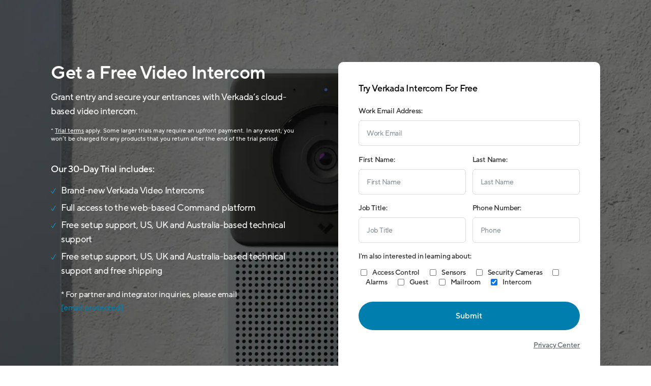

--- FILE ---
content_type: text/html; charset=utf-8
request_url: https://www.verkada.com/uk/try/intercom-now/
body_size: 5273
content:
<!doctype html><html lang=en-GB><head><meta charset=UTF-8><meta name=viewport content="width=device-width,initial-scale=1,user-scalable=no"><title>Get a Free Video Intercom</title>
<meta name=title content="Get a Free Video Intercom"><meta name=description content="Secure doors and grant entry without the hassle through Verkada’s cloud-based video intercom platform."><link rel=preconnect href=https://cdn.verkada.com/ crossorigin><link rel=dns-prefetch href=https://cdn.verkada.com/><link rel=apple-touch-icon sizes=180x180 href=/apple-touch-icon.png><link rel=icon type=image/png sizes=32x32 href=/favicon-32x32.png><link rel=icon type=image/png sizes=16x16 href=/favicon-16x16.png><link rel=manifest href=/manifest.webmanifest><link rel=mask-icon href=/safari-pinned-tab.svg color=#0e0e0e><link rel=canonical href=https://www.verkada.com/uk/try/intercom-now/><link rel=alternate href=https://www.verkada.com/au/try/intercom-now/ hreflang=en-au><link rel=alternate href=https://www.verkada.com/ca/try/intercom-now/ hreflang=en-ca><link rel=alternate href=https://www.verkada.com/de/try/intercom-now/ hreflang=de><link rel=alternate href=https://www.verkada.com/es/try/intercom-now/ hreflang=es><link rel=alternate href=https://www.verkada.com/fr-ca/try/intercom-now/ hreflang=fr-ca><link rel=alternate href=https://www.verkada.com/fr/try/intercom-now/ hreflang=fr><link rel=alternate href=https://www.verkada.com/jp/try/intercom-now/ hreflang=jp><link rel=alternate href=https://www.verkada.com/ko-kr/try/intercom-now/ hreflang=ko-kr><link rel=alternate href=https://www.verkada.com/try/intercom-now/ hreflang=en><link rel=alternate href=https://www.verkada.com/try/intercom-now/ hreflang=x-default><link rel=alternate href=https://www.verkada.com/uk/try/intercom-now/ hreflang=en-gb><meta name=msapplication-TileColor content="#0e0e0e"><meta name=theme-color content="#ffffff"><meta property="og:url" content="https://www.verkada.com/uk/try/intercom-now/"><meta property="og:type" content="
        website
    "><meta property="og:title" content="Get a Free Video Intercom"><meta property="og:description" content="Secure doors and grant entry without the hassle through Verkada’s cloud-based video intercom platform."><meta property="og:locale" content="en_US"><meta property="og:image" content="https://cdn.verkada.com/f_jpg,w_1200,q_auto:good/f_webp/q_auto/v1676163948/uploads/meta/meta-try-intercom.jpg"><meta property="og:image:width" content="1200"><meta property="og:image:height" content="630"><meta name=twitter:card content="summary"><meta name=twitter:title content="Get a Free Video Intercom"><meta name=format-detection content="telephone=no,date=no,address=no,email=no,url=no"><meta name=naver-site-verification content="cb573bfc0063f4b8b8f0ff65c701540a879bd763"><link rel=stylesheet href=https://www.verkada.com/css/style.min.d3202357a2014abcbf0473e3e13a39d82c620a217866ce984bea825ae1e24dfb.css integrity="sha256-0yAjV6IBSry/BHPj4To52CxiCiF4Zs6YS+qCWuHiTfs=" crossorigin=anonymous><link rel=stylesheet href=https://www.verkada.com/scss/common.min.b472e518efccf7fc474fe780d824e39e4f845856bc13ee76f4d05bad9d6e485d.css integrity="sha256-tHLlGO/M9/xHT+eA2CTjnk+EWFa8E+529NBbrZ1uSF0=" crossorigin=anonymous><script src=https://www.verkada.com/js/vendor.9954f806d9b5ae700b4d196a07d5698690bd68483dd944497af9b6e9e15bad27.js integrity="sha256-mVT4Btm1rnALTRlqB9VphpC9aEg92URJevm26eFbrSc=" crossorigin=anonymous></script><script src=https://www.verkada.com/js/auto-vendor.799eb573bcd63db1f593dc88cdb882c4797fbc8ea6ffc5dd739a3293714bc3ff.js integrity="sha256-eZ61c7zWPbH1k9yIzbiCxHl/vI6m/8Xdc5oyk3FLw/8=" crossorigin=anonymous></script><script src=https://www.verkada.com/js/main.474695771c3f76cc254ce081f7f028f92bf75f4a8c7b2bd8be8d2be0f6ca1666.js integrity="sha256-R0aVdxw/dswlTOCB9/Ao+Sv3X0qMeyvYvo0r4PbKFmY=" crossorigin=anonymous></script><script src=https://cdn.cookielaw.org/consent/669ce7d6-a881-4a98-9fc9-e5eae17430a9/otSDKStub.js type=text/javascript data-domain-script=669ce7d6-a881-4a98-9fc9-e5eae17430a9></script><script type=text/javascript>function OptanonWrapper(){}</script><script>(function(e,t,n,s,o){e[s]=e[s]||[],e[s].push({"gtm.start":(new Date).getTime(),event:"gtm.js"});var a=t.getElementsByTagName(n)[0],i=t.createElement(n),r=s!="dataLayer"?"&l="+s:"";i.async=!0,i.src="https://www.googletagmanager.com/gtm.js?id="+o+r,a.parentNode.insertBefore(i,a)})(window,document,"script","dataLayer","GTM-WWJPLD3")</script><link rel=stylesheet href=https://www.verkada.com/scss/forms.min.1efbf03e8d72fc6891e3a095e1d9ae1b5db1bd910cee5d63b8b16fb4293e8592.css integrity="sha256-HvvwPo1y/GiR46CV4dmuG12xvZEM7l1juLFvtCk+hZI=" crossorigin=anonymous><script src=https://www.verkada.com/js/try.6c59aee3dfd2e4d12adeaf3ff9619104672b62a0da828da548c127e6528696c2.js integrity="sha256-bFmu49/S5NEq3q8/+WGRBGcrYqDago2lSMEn5lKGlsI=" crossorigin=anonymous></script><link rel=stylesheet href=https://www.verkada.com/scss/landing.min.0412e31d6c1bc6c3a599b6c47f9c913df1fd2983f2d5cf81fbd93220352701b4.css integrity="sha256-BBLjHWwbxsOlmbbEf5yRPfH9KYPy1c+B+9kyIDUnAbQ=" crossorigin=anonymous></head><body data-branch data-lang=/uk/><noscript><iframe src="https://www.googletagmanager.com/ns.html?id=GTM-WWJPLD3" height=0 width=0 style=display:none;visibility:hidden></iframe></noscript><main><script src="https://www.google.com/recaptcha/api.js?render=6LdsPKsaAAAAACKpJwqZS0AYU_PhpYoYgEZT4p0H"></script><script src=https://pages.verkada.com/js/forms2/js/forms2.min.js></script><section class="try-form contact type-a active intercom"><section class="try-form-content content-container no-header"><div class=try-form-info><h1 class="type-h3 color-white section-title">Get a Free Video Intercom</h1><p class="type-b5 color-white section-description">Grant entry and secure your entrances with Verkada’s cloud-based video intercom.</p><div class="free-trial-disclaimer text-xs my-4 text-white">* <a href=/uk/support/end-user-agreement/ target=_blank rel="noopener noreferrer">Trial terms</a> apply. Some larger trials may require an upfront payment. In any event, you won’t be charged for any products that you return after the end of the trial period.</div><h3 class="type-sub1 color-white includes-title">Our 30-Day Trial includes:</h3><ul class="includes-wrapper color-white show-links"><li class="type-b5 includes"><img class=icon src=https://cdn.verkada.com/img/icon-check.svg>
Brand-new Verkada Video Intercoms</li><li class="type-b5 includes"><img class=icon src=https://cdn.verkada.com/img/icon-check.svg>
Full access to the web-based Command platform</li><li class="type-b5 includes"><img class=icon src=https://cdn.verkada.com/img/icon-check.svg>
Free setup support, US, UK and Australia-based technical support</li><li class="type-b5 includes"><img class=icon src=https://cdn.verkada.com/img/icon-check.svg>
Free setup support, US, UK and Australia-based technical support and free shipping</li><li class="type-b8 remove-mark includes"><img class=icon src=https://cdn.verkada.com/img/icon-check.svg>
* For partner and integrator inquiries, please email <a href="/cdn-cgi/l/email-protection#22524350564c47505162544750494346430c414d4f"><span class="__cf_email__" data-cfemail="7f0f1e0d0b111a0d0c3f091a0d141e1b1e511c1012">[email&#160;protected]</span></a></li></ul></div><div class=try-form-form><div class=form-area><h2 class="type-sub1 form-title mobile-hide">Try Verkada Intercom For Free</h2><h3 class="msg-more type-sub3">Tell us a little more about yourself.</h3><div class="form-hubspot form-marketo"><div class="duser-email format-form"><label for=duser-email></label><input type=email name=duser-email placeholder="Work Email" class=no-margin></div><form class=form-element data-id=mktoForm_5342></form><div class=step1-submit><button class=button-filled>Submit</button></div><div class=legal-button-wrapper><div class="policy-wrapper type-sub7"><a class="button type-sub5" href=/uk/privacy/privacy-policy target=_blank rel="noreferrer noopener">Privacy Center</a></div></div></div></div></div></section><section class=try-form-logos><div class=carousel-logos data-carousels='[{"cdn":"/v1598300937/img/contact/logos/logo-cloudflare.jpg"},{"cdn":"/v1598300937/img/contact/logos/logo-rising-ground.jpg"},{"cdn":"/v1598300937/img/contact/logos/logo-pasadena-city-college.jpg"},{"cdn":"/v1598300937/img/contact/logos/logo-millers-ale-house.jpg"},{"cdn":"/v1598300936/img/contact/logos/logo-follet.jpg"},{"cdn":"/v1598300937/img/contact/logos/logo-driscolls.jpg"},{"cdn":"/v1598300938/img/contact/logos/logo-salvation-army.jpg"},{"cdn":"/v1598300938/img/contact/logos/logo-world-oil.jpg"},{"cdn":"/v1598300937/img/contact/logos/logo-citymd.jpg"},{"cdn":"/v1598300937/img/contact/logos/logo-mclane.jpg"},{"cdn":"/v1598300936/img/contact/logos/logo-florida-state-university.jpg"},{"cdn":"/v1598300938/img/contact/logos/logo-sunkist.jpg"},{"cdn":"/v1598300936/img/contact/logos/logo-amerigas.jpg"},{"cdn":"/v1598300938/img/contact/logos/logo-ymca.jpg"},{"cdn":"/v1598300937/img/contact/logos/logo-hugoboss.jpg"},{"cdn":"/v1598300937/img/contact/logos/logo-okta.jpg"},{"cdn":"/v1598300937/img/contact/logos/logo-equinox.jpg"},{"cdn":"/v1598300936/img/contact/logos/logo-fastenal.jpg"}]'></div></section></section></main><footer class="footer !mt-0"><div class="footer-foot type-b10"><div class="foot-wrapper content-container"><div class="copyright flex flex-col gap-y-2"><div class="flex items-center gap-x-1 mb-3 md:mb-0 justify-center lg:justify-normal order-first md:order-none"><span class=-translate-y-[.0625rem]><svg width="26" height="12" fill="none" xmlns="http://www.w3.org/2000/svg"><g clip-path="url(#a)"><path fill-rule="evenodd" clip-rule="evenodd" d="M6.343 10.971h5.828L14.83 1.03H6.342A4.975 4.975.0 001.37 6a4.975 4.975.0 004.972 4.971z" fill="#fff"/><path fill-rule="evenodd" clip-rule="evenodd" d="M19.371.0H6.343c-3.343.0-6 2.657-6 6s2.657 6 6 6H19.37c3.343.0 6-2.657 6-6s-2.742-6-6-6zm-18 6a4.975 4.975.0 014.972-4.971h8.486L12.17 10.97H6.343A4.975 4.975.0 011.37 6z" fill="#06f"/><path d="M21.086 3.429c.171.171.171.514.0.685L19.286 6l1.885 1.886c.172.171.172.514.0.685-.171.172-.514.172-.685.0L18.6 6.686 16.714 8.57c-.171.172-.514.172-.685.0-.172-.17-.172-.514.0-.685L17.829 6l-1.886-1.886c-.172-.171-.172-.514.0-.685.171-.172.514-.172.685.0l1.886 1.885L20.4 3.43c.171-.172.514-.172.686.0z" fill="#fff"/><path d="M10.886 3.514c.171.172.257.515.085.686l-3.6 4.2c-.085.086-.171.171-.257.171a.528.528.0 01-.6-.085L4.63 6.6c-.172-.171-.172-.514.0-.686.171-.171.514-.171.685.0l1.543 1.457 3.257-3.857c.172-.171.515-.171.772.0z" fill="#06f"/></g><defs><clipPath id="a"><path fill="#fff" d="M0 0h25.714v12H0z"/></clipPath></defs></svg>
</span><button class="ot-sdk-show-settings type-b10"></button>
<a href=/uk/privacy/privacy-policy/#californiaresidents class="type-b10 flex items-center gap-x-2 ml-2 before:content-[''] before:block before:w-px before:h-2 before:my-2 before:bg-dark-grey-two/10">CA Privacy</a></div><div>© Copyright 2025 Verkada Inc. All rights reserved.</div></div><div class="flex flex-col gap-y-2 items-end"><ul class="sns-links remove-line-height"><li><a href=https://www.facebook.com/VerkadaHQ/ class=button-sns target=_blank rel="noopener noreferrer"><svg xmlns="http://www.w3.org/2000/svg" viewBox="0 0 24 24"><path d="M15.983 12.007h-2.505V21H9.765v-8.993H8V8.83h1.765V6.773C9.765 5.301 10.46 3 13.512 3l2.751.01v3.086h-1.997c-.325.0-.787.164-.787.866v1.867h2.829l-.325 3.178z"/></svg></a></li><li><a href=https://twitter.com/VerkadaHQ class=button-sns target=_blank rel="noopener noreferrer"><svg xmlns="http://www.w3.org/2000/svg" viewBox="0 0 24 24"><path d="M22 7.656c-.695.3-1.45.516-2.23.6a3.86 3.86.0 001.703-2.134 7.642 7.642.0 01-2.456.935 3.862 3.862.0 00-2.828-1.223 3.87 3.87.0 00-3.87 3.872c0 .3.036.6.095.888A11 11 0 014.432 6.542a3.844 3.844.0 00-.526 1.954c0 1.344.683 2.53 1.725 3.226a3.905 3.905.0 01-1.75-.493v.048a3.872 3.872.0 003.103 3.8 4.1 4.1.0 01-1.02.132c-.251.0-.49-.025-.73-.06a3.878 3.878.0 003.618 2.686A7.758 7.758.0 014.046 19.49c-.324.0-.624-.011-.935-.048a10.96 10.96.0 005.945 1.737c7.12.0 11.014-5.898 11.014-11.017.0-.168.0-.336-.01-.504A8.34 8.34.0 0022 7.657z"/></svg></a></li><li><a href=https://www.linkedin.com/company/12699415/ class=button-sns target=_blank rel="noopener noreferrer"><svg xmlns="http://www.w3.org/2000/svg" viewBox="0 0 24 24"><path d="M9.715 9.806h3.301v1.644c.476-.945 1.695-1.795 3.527-1.795 3.512.0 4.346 1.883 4.346 5.337v6.397h-3.556v-5.61c0-1.968-.475-3.077-1.686-3.077-1.679.0-2.377 1.196-2.377 3.075v5.612H9.715V9.806zM3.618 21.238h3.555V9.655H3.618v11.583zm4.065-15.36a2.249 2.249.0 01-.67 1.602 2.302 2.302.0 01-3.234.0 2.265 2.265.0 01-.668-1.602c0-.602.24-1.178.67-1.603a2.296 2.296.0 013.232.0c.429.425.67 1.001.67 1.603z"/></svg></a></li><li><a href=https://www.youtube.com/channel/UCZFmcvgMgDn0d8cfqCLf55w class=button-sns target=_blank rel="noopener noreferrer"><svg xmlns="http://www.w3.org/2000/svg" viewBox="0 0 24 24"><path d="M21.583 7.523a2.508 2.508.0 00-1.768-1.77c-1.56-.42-7.815-.42-7.815-.42s-6.254.0-7.815.418a2.503 2.503.0 00-1.768 1.77C2 9.084 2 12.342 2 12.342s0 3.26.417 4.82c.23.861.909 1.54 1.768 1.77 1.56.42 7.815.42 7.815.42s6.255.0 7.815-.42a2.503 2.503.0 001.768-1.77c.417-1.56.417-4.82.417-4.82s0-3.258-.417-4.819zm-11.57 7.81V9.352l5.179 2.97-5.179 3.013z"/></svg></a></li></ul><ul class="etc type-b10"><li><a href=http://legal.verkada.com/>Legal Center</a></li><li><a href=/uk/privacy/privacy-policy/>Privacy Center</a></li><li><a href=/uk/terms-of-service/>Terms of Service</a></li></ul></div></div></div></footer><div class=locale-suggestion-popup-container><script data-cfasync="false" src="/cdn-cgi/scripts/5c5dd728/cloudflare-static/email-decode.min.js"></script><script>window.localeSuggestionPopupProps={locales:[{bcp47Code:"en-US",bodyCopy:"Please choose another country or language to view content specific to your locale.",code:"en",continueButtonLabel:"Continue",longDisplayName:"English (United States)",shortDisplayName:"EN (US)",target:"https://www.verkada.com/try/intercom-now/"},{bcp47Code:"en-GB",bodyCopy:"Please choose another country or language to view content specific to your locale.",code:"en-GB",continueButtonLabel:"Continue",longDisplayName:"English (United Kingdom)",shortDisplayName:"EN (UK)",target:"https://www.verkada.com/uk/try/intercom-now/"},{bcp47Code:"en-CA",bodyCopy:"Please choose another country or language to view content specific to your locale.",code:"en-CA",continueButtonLabel:"Continue",longDisplayName:"English (Canada)",shortDisplayName:"EN (CA)",target:"https://www.verkada.com/ca/try/intercom-now/"},{bcp47Code:"en-AU",bodyCopy:"Please choose another country or language to view content specific to your locale.",code:"en-AU",continueButtonLabel:"Continue",longDisplayName:"English (Australia)",shortDisplayName:"EN (AU)",target:"https://www.verkada.com/au/try/intercom-now/"},{bcp47Code:"fr-FR",bodyCopy:"Veuillez choisir un autre pays ou une autre langue pour afficher le contenu spécifique à votre région.",code:"fr",continueButtonLabel:"Continuer",longDisplayName:"Français (France)",shortDisplayName:"FR (FR)",target:"https://www.verkada.com/fr/try/intercom-now/"},{bcp47Code:"fr-CA",bodyCopy:"Veuillez choisir un autre pays ou une autre langue pour afficher le contenu spécifique à votre région.",code:"fr-CA",continueButtonLabel:"Continuer",longDisplayName:"Français (Canada)",shortDisplayName:"FR (CA)",target:"https://www.verkada.com/fr-ca/try/intercom-now/"},{bcp47Code:"ja-JP",bodyCopy:"お住まいの地域限定のコンテンツを表示するには、別の国または言語を選択してください。",code:"jp",continueButtonLabel:"続行",longDisplayName:"日本語",shortDisplayName:"日本語",target:"https://www.verkada.com/jp/try/intercom-now/"},{bcp47Code:"es",bodyCopy:"Elija otro país o idioma para ver contenido específico de su configuración regional.",code:"es",continueButtonLabel:"Continuar",longDisplayName:"Español",shortDisplayName:"ES",target:"https://www.verkada.com/es/try/intercom-now/"},{bcp47Code:"ko-KR",bodyCopy:"귀하의 지역에 맞는 콘텐츠를 보려면 다른 국가나 언어를 선택하세요.",code:"ko-KR",continueButtonLabel:"계속",longDisplayName:"한국어",shortDisplayName:"한국어",target:"https://www.verkada.com/ko-kr/try/intercom-now/"},{bcp47Code:"de",bodyCopy:"Please choose another country or language to view content specific to your locale.",code:"de",continueButtonLabel:"Continue",longDisplayName:"Deutsch",shortDisplayName:"DE",target:"https://www.verkada.com/de/try/intercom-now/"}]}</script></div></body></html>

--- FILE ---
content_type: text/html; charset=utf-8
request_url: https://www.google.com/recaptcha/api2/anchor?ar=1&k=6LdsPKsaAAAAACKpJwqZS0AYU_PhpYoYgEZT4p0H&co=aHR0cHM6Ly93d3cudmVya2FkYS5jb206NDQz&hl=en&v=7gg7H51Q-naNfhmCP3_R47ho&size=invisible&anchor-ms=20000&execute-ms=30000&cb=pqqv6zeyeb0e
body_size: 48199
content:
<!DOCTYPE HTML><html dir="ltr" lang="en"><head><meta http-equiv="Content-Type" content="text/html; charset=UTF-8">
<meta http-equiv="X-UA-Compatible" content="IE=edge">
<title>reCAPTCHA</title>
<style type="text/css">
/* cyrillic-ext */
@font-face {
  font-family: 'Roboto';
  font-style: normal;
  font-weight: 400;
  font-stretch: 100%;
  src: url(//fonts.gstatic.com/s/roboto/v48/KFO7CnqEu92Fr1ME7kSn66aGLdTylUAMa3GUBHMdazTgWw.woff2) format('woff2');
  unicode-range: U+0460-052F, U+1C80-1C8A, U+20B4, U+2DE0-2DFF, U+A640-A69F, U+FE2E-FE2F;
}
/* cyrillic */
@font-face {
  font-family: 'Roboto';
  font-style: normal;
  font-weight: 400;
  font-stretch: 100%;
  src: url(//fonts.gstatic.com/s/roboto/v48/KFO7CnqEu92Fr1ME7kSn66aGLdTylUAMa3iUBHMdazTgWw.woff2) format('woff2');
  unicode-range: U+0301, U+0400-045F, U+0490-0491, U+04B0-04B1, U+2116;
}
/* greek-ext */
@font-face {
  font-family: 'Roboto';
  font-style: normal;
  font-weight: 400;
  font-stretch: 100%;
  src: url(//fonts.gstatic.com/s/roboto/v48/KFO7CnqEu92Fr1ME7kSn66aGLdTylUAMa3CUBHMdazTgWw.woff2) format('woff2');
  unicode-range: U+1F00-1FFF;
}
/* greek */
@font-face {
  font-family: 'Roboto';
  font-style: normal;
  font-weight: 400;
  font-stretch: 100%;
  src: url(//fonts.gstatic.com/s/roboto/v48/KFO7CnqEu92Fr1ME7kSn66aGLdTylUAMa3-UBHMdazTgWw.woff2) format('woff2');
  unicode-range: U+0370-0377, U+037A-037F, U+0384-038A, U+038C, U+038E-03A1, U+03A3-03FF;
}
/* math */
@font-face {
  font-family: 'Roboto';
  font-style: normal;
  font-weight: 400;
  font-stretch: 100%;
  src: url(//fonts.gstatic.com/s/roboto/v48/KFO7CnqEu92Fr1ME7kSn66aGLdTylUAMawCUBHMdazTgWw.woff2) format('woff2');
  unicode-range: U+0302-0303, U+0305, U+0307-0308, U+0310, U+0312, U+0315, U+031A, U+0326-0327, U+032C, U+032F-0330, U+0332-0333, U+0338, U+033A, U+0346, U+034D, U+0391-03A1, U+03A3-03A9, U+03B1-03C9, U+03D1, U+03D5-03D6, U+03F0-03F1, U+03F4-03F5, U+2016-2017, U+2034-2038, U+203C, U+2040, U+2043, U+2047, U+2050, U+2057, U+205F, U+2070-2071, U+2074-208E, U+2090-209C, U+20D0-20DC, U+20E1, U+20E5-20EF, U+2100-2112, U+2114-2115, U+2117-2121, U+2123-214F, U+2190, U+2192, U+2194-21AE, U+21B0-21E5, U+21F1-21F2, U+21F4-2211, U+2213-2214, U+2216-22FF, U+2308-230B, U+2310, U+2319, U+231C-2321, U+2336-237A, U+237C, U+2395, U+239B-23B7, U+23D0, U+23DC-23E1, U+2474-2475, U+25AF, U+25B3, U+25B7, U+25BD, U+25C1, U+25CA, U+25CC, U+25FB, U+266D-266F, U+27C0-27FF, U+2900-2AFF, U+2B0E-2B11, U+2B30-2B4C, U+2BFE, U+3030, U+FF5B, U+FF5D, U+1D400-1D7FF, U+1EE00-1EEFF;
}
/* symbols */
@font-face {
  font-family: 'Roboto';
  font-style: normal;
  font-weight: 400;
  font-stretch: 100%;
  src: url(//fonts.gstatic.com/s/roboto/v48/KFO7CnqEu92Fr1ME7kSn66aGLdTylUAMaxKUBHMdazTgWw.woff2) format('woff2');
  unicode-range: U+0001-000C, U+000E-001F, U+007F-009F, U+20DD-20E0, U+20E2-20E4, U+2150-218F, U+2190, U+2192, U+2194-2199, U+21AF, U+21E6-21F0, U+21F3, U+2218-2219, U+2299, U+22C4-22C6, U+2300-243F, U+2440-244A, U+2460-24FF, U+25A0-27BF, U+2800-28FF, U+2921-2922, U+2981, U+29BF, U+29EB, U+2B00-2BFF, U+4DC0-4DFF, U+FFF9-FFFB, U+10140-1018E, U+10190-1019C, U+101A0, U+101D0-101FD, U+102E0-102FB, U+10E60-10E7E, U+1D2C0-1D2D3, U+1D2E0-1D37F, U+1F000-1F0FF, U+1F100-1F1AD, U+1F1E6-1F1FF, U+1F30D-1F30F, U+1F315, U+1F31C, U+1F31E, U+1F320-1F32C, U+1F336, U+1F378, U+1F37D, U+1F382, U+1F393-1F39F, U+1F3A7-1F3A8, U+1F3AC-1F3AF, U+1F3C2, U+1F3C4-1F3C6, U+1F3CA-1F3CE, U+1F3D4-1F3E0, U+1F3ED, U+1F3F1-1F3F3, U+1F3F5-1F3F7, U+1F408, U+1F415, U+1F41F, U+1F426, U+1F43F, U+1F441-1F442, U+1F444, U+1F446-1F449, U+1F44C-1F44E, U+1F453, U+1F46A, U+1F47D, U+1F4A3, U+1F4B0, U+1F4B3, U+1F4B9, U+1F4BB, U+1F4BF, U+1F4C8-1F4CB, U+1F4D6, U+1F4DA, U+1F4DF, U+1F4E3-1F4E6, U+1F4EA-1F4ED, U+1F4F7, U+1F4F9-1F4FB, U+1F4FD-1F4FE, U+1F503, U+1F507-1F50B, U+1F50D, U+1F512-1F513, U+1F53E-1F54A, U+1F54F-1F5FA, U+1F610, U+1F650-1F67F, U+1F687, U+1F68D, U+1F691, U+1F694, U+1F698, U+1F6AD, U+1F6B2, U+1F6B9-1F6BA, U+1F6BC, U+1F6C6-1F6CF, U+1F6D3-1F6D7, U+1F6E0-1F6EA, U+1F6F0-1F6F3, U+1F6F7-1F6FC, U+1F700-1F7FF, U+1F800-1F80B, U+1F810-1F847, U+1F850-1F859, U+1F860-1F887, U+1F890-1F8AD, U+1F8B0-1F8BB, U+1F8C0-1F8C1, U+1F900-1F90B, U+1F93B, U+1F946, U+1F984, U+1F996, U+1F9E9, U+1FA00-1FA6F, U+1FA70-1FA7C, U+1FA80-1FA89, U+1FA8F-1FAC6, U+1FACE-1FADC, U+1FADF-1FAE9, U+1FAF0-1FAF8, U+1FB00-1FBFF;
}
/* vietnamese */
@font-face {
  font-family: 'Roboto';
  font-style: normal;
  font-weight: 400;
  font-stretch: 100%;
  src: url(//fonts.gstatic.com/s/roboto/v48/KFO7CnqEu92Fr1ME7kSn66aGLdTylUAMa3OUBHMdazTgWw.woff2) format('woff2');
  unicode-range: U+0102-0103, U+0110-0111, U+0128-0129, U+0168-0169, U+01A0-01A1, U+01AF-01B0, U+0300-0301, U+0303-0304, U+0308-0309, U+0323, U+0329, U+1EA0-1EF9, U+20AB;
}
/* latin-ext */
@font-face {
  font-family: 'Roboto';
  font-style: normal;
  font-weight: 400;
  font-stretch: 100%;
  src: url(//fonts.gstatic.com/s/roboto/v48/KFO7CnqEu92Fr1ME7kSn66aGLdTylUAMa3KUBHMdazTgWw.woff2) format('woff2');
  unicode-range: U+0100-02BA, U+02BD-02C5, U+02C7-02CC, U+02CE-02D7, U+02DD-02FF, U+0304, U+0308, U+0329, U+1D00-1DBF, U+1E00-1E9F, U+1EF2-1EFF, U+2020, U+20A0-20AB, U+20AD-20C0, U+2113, U+2C60-2C7F, U+A720-A7FF;
}
/* latin */
@font-face {
  font-family: 'Roboto';
  font-style: normal;
  font-weight: 400;
  font-stretch: 100%;
  src: url(//fonts.gstatic.com/s/roboto/v48/KFO7CnqEu92Fr1ME7kSn66aGLdTylUAMa3yUBHMdazQ.woff2) format('woff2');
  unicode-range: U+0000-00FF, U+0131, U+0152-0153, U+02BB-02BC, U+02C6, U+02DA, U+02DC, U+0304, U+0308, U+0329, U+2000-206F, U+20AC, U+2122, U+2191, U+2193, U+2212, U+2215, U+FEFF, U+FFFD;
}
/* cyrillic-ext */
@font-face {
  font-family: 'Roboto';
  font-style: normal;
  font-weight: 500;
  font-stretch: 100%;
  src: url(//fonts.gstatic.com/s/roboto/v48/KFO7CnqEu92Fr1ME7kSn66aGLdTylUAMa3GUBHMdazTgWw.woff2) format('woff2');
  unicode-range: U+0460-052F, U+1C80-1C8A, U+20B4, U+2DE0-2DFF, U+A640-A69F, U+FE2E-FE2F;
}
/* cyrillic */
@font-face {
  font-family: 'Roboto';
  font-style: normal;
  font-weight: 500;
  font-stretch: 100%;
  src: url(//fonts.gstatic.com/s/roboto/v48/KFO7CnqEu92Fr1ME7kSn66aGLdTylUAMa3iUBHMdazTgWw.woff2) format('woff2');
  unicode-range: U+0301, U+0400-045F, U+0490-0491, U+04B0-04B1, U+2116;
}
/* greek-ext */
@font-face {
  font-family: 'Roboto';
  font-style: normal;
  font-weight: 500;
  font-stretch: 100%;
  src: url(//fonts.gstatic.com/s/roboto/v48/KFO7CnqEu92Fr1ME7kSn66aGLdTylUAMa3CUBHMdazTgWw.woff2) format('woff2');
  unicode-range: U+1F00-1FFF;
}
/* greek */
@font-face {
  font-family: 'Roboto';
  font-style: normal;
  font-weight: 500;
  font-stretch: 100%;
  src: url(//fonts.gstatic.com/s/roboto/v48/KFO7CnqEu92Fr1ME7kSn66aGLdTylUAMa3-UBHMdazTgWw.woff2) format('woff2');
  unicode-range: U+0370-0377, U+037A-037F, U+0384-038A, U+038C, U+038E-03A1, U+03A3-03FF;
}
/* math */
@font-face {
  font-family: 'Roboto';
  font-style: normal;
  font-weight: 500;
  font-stretch: 100%;
  src: url(//fonts.gstatic.com/s/roboto/v48/KFO7CnqEu92Fr1ME7kSn66aGLdTylUAMawCUBHMdazTgWw.woff2) format('woff2');
  unicode-range: U+0302-0303, U+0305, U+0307-0308, U+0310, U+0312, U+0315, U+031A, U+0326-0327, U+032C, U+032F-0330, U+0332-0333, U+0338, U+033A, U+0346, U+034D, U+0391-03A1, U+03A3-03A9, U+03B1-03C9, U+03D1, U+03D5-03D6, U+03F0-03F1, U+03F4-03F5, U+2016-2017, U+2034-2038, U+203C, U+2040, U+2043, U+2047, U+2050, U+2057, U+205F, U+2070-2071, U+2074-208E, U+2090-209C, U+20D0-20DC, U+20E1, U+20E5-20EF, U+2100-2112, U+2114-2115, U+2117-2121, U+2123-214F, U+2190, U+2192, U+2194-21AE, U+21B0-21E5, U+21F1-21F2, U+21F4-2211, U+2213-2214, U+2216-22FF, U+2308-230B, U+2310, U+2319, U+231C-2321, U+2336-237A, U+237C, U+2395, U+239B-23B7, U+23D0, U+23DC-23E1, U+2474-2475, U+25AF, U+25B3, U+25B7, U+25BD, U+25C1, U+25CA, U+25CC, U+25FB, U+266D-266F, U+27C0-27FF, U+2900-2AFF, U+2B0E-2B11, U+2B30-2B4C, U+2BFE, U+3030, U+FF5B, U+FF5D, U+1D400-1D7FF, U+1EE00-1EEFF;
}
/* symbols */
@font-face {
  font-family: 'Roboto';
  font-style: normal;
  font-weight: 500;
  font-stretch: 100%;
  src: url(//fonts.gstatic.com/s/roboto/v48/KFO7CnqEu92Fr1ME7kSn66aGLdTylUAMaxKUBHMdazTgWw.woff2) format('woff2');
  unicode-range: U+0001-000C, U+000E-001F, U+007F-009F, U+20DD-20E0, U+20E2-20E4, U+2150-218F, U+2190, U+2192, U+2194-2199, U+21AF, U+21E6-21F0, U+21F3, U+2218-2219, U+2299, U+22C4-22C6, U+2300-243F, U+2440-244A, U+2460-24FF, U+25A0-27BF, U+2800-28FF, U+2921-2922, U+2981, U+29BF, U+29EB, U+2B00-2BFF, U+4DC0-4DFF, U+FFF9-FFFB, U+10140-1018E, U+10190-1019C, U+101A0, U+101D0-101FD, U+102E0-102FB, U+10E60-10E7E, U+1D2C0-1D2D3, U+1D2E0-1D37F, U+1F000-1F0FF, U+1F100-1F1AD, U+1F1E6-1F1FF, U+1F30D-1F30F, U+1F315, U+1F31C, U+1F31E, U+1F320-1F32C, U+1F336, U+1F378, U+1F37D, U+1F382, U+1F393-1F39F, U+1F3A7-1F3A8, U+1F3AC-1F3AF, U+1F3C2, U+1F3C4-1F3C6, U+1F3CA-1F3CE, U+1F3D4-1F3E0, U+1F3ED, U+1F3F1-1F3F3, U+1F3F5-1F3F7, U+1F408, U+1F415, U+1F41F, U+1F426, U+1F43F, U+1F441-1F442, U+1F444, U+1F446-1F449, U+1F44C-1F44E, U+1F453, U+1F46A, U+1F47D, U+1F4A3, U+1F4B0, U+1F4B3, U+1F4B9, U+1F4BB, U+1F4BF, U+1F4C8-1F4CB, U+1F4D6, U+1F4DA, U+1F4DF, U+1F4E3-1F4E6, U+1F4EA-1F4ED, U+1F4F7, U+1F4F9-1F4FB, U+1F4FD-1F4FE, U+1F503, U+1F507-1F50B, U+1F50D, U+1F512-1F513, U+1F53E-1F54A, U+1F54F-1F5FA, U+1F610, U+1F650-1F67F, U+1F687, U+1F68D, U+1F691, U+1F694, U+1F698, U+1F6AD, U+1F6B2, U+1F6B9-1F6BA, U+1F6BC, U+1F6C6-1F6CF, U+1F6D3-1F6D7, U+1F6E0-1F6EA, U+1F6F0-1F6F3, U+1F6F7-1F6FC, U+1F700-1F7FF, U+1F800-1F80B, U+1F810-1F847, U+1F850-1F859, U+1F860-1F887, U+1F890-1F8AD, U+1F8B0-1F8BB, U+1F8C0-1F8C1, U+1F900-1F90B, U+1F93B, U+1F946, U+1F984, U+1F996, U+1F9E9, U+1FA00-1FA6F, U+1FA70-1FA7C, U+1FA80-1FA89, U+1FA8F-1FAC6, U+1FACE-1FADC, U+1FADF-1FAE9, U+1FAF0-1FAF8, U+1FB00-1FBFF;
}
/* vietnamese */
@font-face {
  font-family: 'Roboto';
  font-style: normal;
  font-weight: 500;
  font-stretch: 100%;
  src: url(//fonts.gstatic.com/s/roboto/v48/KFO7CnqEu92Fr1ME7kSn66aGLdTylUAMa3OUBHMdazTgWw.woff2) format('woff2');
  unicode-range: U+0102-0103, U+0110-0111, U+0128-0129, U+0168-0169, U+01A0-01A1, U+01AF-01B0, U+0300-0301, U+0303-0304, U+0308-0309, U+0323, U+0329, U+1EA0-1EF9, U+20AB;
}
/* latin-ext */
@font-face {
  font-family: 'Roboto';
  font-style: normal;
  font-weight: 500;
  font-stretch: 100%;
  src: url(//fonts.gstatic.com/s/roboto/v48/KFO7CnqEu92Fr1ME7kSn66aGLdTylUAMa3KUBHMdazTgWw.woff2) format('woff2');
  unicode-range: U+0100-02BA, U+02BD-02C5, U+02C7-02CC, U+02CE-02D7, U+02DD-02FF, U+0304, U+0308, U+0329, U+1D00-1DBF, U+1E00-1E9F, U+1EF2-1EFF, U+2020, U+20A0-20AB, U+20AD-20C0, U+2113, U+2C60-2C7F, U+A720-A7FF;
}
/* latin */
@font-face {
  font-family: 'Roboto';
  font-style: normal;
  font-weight: 500;
  font-stretch: 100%;
  src: url(//fonts.gstatic.com/s/roboto/v48/KFO7CnqEu92Fr1ME7kSn66aGLdTylUAMa3yUBHMdazQ.woff2) format('woff2');
  unicode-range: U+0000-00FF, U+0131, U+0152-0153, U+02BB-02BC, U+02C6, U+02DA, U+02DC, U+0304, U+0308, U+0329, U+2000-206F, U+20AC, U+2122, U+2191, U+2193, U+2212, U+2215, U+FEFF, U+FFFD;
}
/* cyrillic-ext */
@font-face {
  font-family: 'Roboto';
  font-style: normal;
  font-weight: 900;
  font-stretch: 100%;
  src: url(//fonts.gstatic.com/s/roboto/v48/KFO7CnqEu92Fr1ME7kSn66aGLdTylUAMa3GUBHMdazTgWw.woff2) format('woff2');
  unicode-range: U+0460-052F, U+1C80-1C8A, U+20B4, U+2DE0-2DFF, U+A640-A69F, U+FE2E-FE2F;
}
/* cyrillic */
@font-face {
  font-family: 'Roboto';
  font-style: normal;
  font-weight: 900;
  font-stretch: 100%;
  src: url(//fonts.gstatic.com/s/roboto/v48/KFO7CnqEu92Fr1ME7kSn66aGLdTylUAMa3iUBHMdazTgWw.woff2) format('woff2');
  unicode-range: U+0301, U+0400-045F, U+0490-0491, U+04B0-04B1, U+2116;
}
/* greek-ext */
@font-face {
  font-family: 'Roboto';
  font-style: normal;
  font-weight: 900;
  font-stretch: 100%;
  src: url(//fonts.gstatic.com/s/roboto/v48/KFO7CnqEu92Fr1ME7kSn66aGLdTylUAMa3CUBHMdazTgWw.woff2) format('woff2');
  unicode-range: U+1F00-1FFF;
}
/* greek */
@font-face {
  font-family: 'Roboto';
  font-style: normal;
  font-weight: 900;
  font-stretch: 100%;
  src: url(//fonts.gstatic.com/s/roboto/v48/KFO7CnqEu92Fr1ME7kSn66aGLdTylUAMa3-UBHMdazTgWw.woff2) format('woff2');
  unicode-range: U+0370-0377, U+037A-037F, U+0384-038A, U+038C, U+038E-03A1, U+03A3-03FF;
}
/* math */
@font-face {
  font-family: 'Roboto';
  font-style: normal;
  font-weight: 900;
  font-stretch: 100%;
  src: url(//fonts.gstatic.com/s/roboto/v48/KFO7CnqEu92Fr1ME7kSn66aGLdTylUAMawCUBHMdazTgWw.woff2) format('woff2');
  unicode-range: U+0302-0303, U+0305, U+0307-0308, U+0310, U+0312, U+0315, U+031A, U+0326-0327, U+032C, U+032F-0330, U+0332-0333, U+0338, U+033A, U+0346, U+034D, U+0391-03A1, U+03A3-03A9, U+03B1-03C9, U+03D1, U+03D5-03D6, U+03F0-03F1, U+03F4-03F5, U+2016-2017, U+2034-2038, U+203C, U+2040, U+2043, U+2047, U+2050, U+2057, U+205F, U+2070-2071, U+2074-208E, U+2090-209C, U+20D0-20DC, U+20E1, U+20E5-20EF, U+2100-2112, U+2114-2115, U+2117-2121, U+2123-214F, U+2190, U+2192, U+2194-21AE, U+21B0-21E5, U+21F1-21F2, U+21F4-2211, U+2213-2214, U+2216-22FF, U+2308-230B, U+2310, U+2319, U+231C-2321, U+2336-237A, U+237C, U+2395, U+239B-23B7, U+23D0, U+23DC-23E1, U+2474-2475, U+25AF, U+25B3, U+25B7, U+25BD, U+25C1, U+25CA, U+25CC, U+25FB, U+266D-266F, U+27C0-27FF, U+2900-2AFF, U+2B0E-2B11, U+2B30-2B4C, U+2BFE, U+3030, U+FF5B, U+FF5D, U+1D400-1D7FF, U+1EE00-1EEFF;
}
/* symbols */
@font-face {
  font-family: 'Roboto';
  font-style: normal;
  font-weight: 900;
  font-stretch: 100%;
  src: url(//fonts.gstatic.com/s/roboto/v48/KFO7CnqEu92Fr1ME7kSn66aGLdTylUAMaxKUBHMdazTgWw.woff2) format('woff2');
  unicode-range: U+0001-000C, U+000E-001F, U+007F-009F, U+20DD-20E0, U+20E2-20E4, U+2150-218F, U+2190, U+2192, U+2194-2199, U+21AF, U+21E6-21F0, U+21F3, U+2218-2219, U+2299, U+22C4-22C6, U+2300-243F, U+2440-244A, U+2460-24FF, U+25A0-27BF, U+2800-28FF, U+2921-2922, U+2981, U+29BF, U+29EB, U+2B00-2BFF, U+4DC0-4DFF, U+FFF9-FFFB, U+10140-1018E, U+10190-1019C, U+101A0, U+101D0-101FD, U+102E0-102FB, U+10E60-10E7E, U+1D2C0-1D2D3, U+1D2E0-1D37F, U+1F000-1F0FF, U+1F100-1F1AD, U+1F1E6-1F1FF, U+1F30D-1F30F, U+1F315, U+1F31C, U+1F31E, U+1F320-1F32C, U+1F336, U+1F378, U+1F37D, U+1F382, U+1F393-1F39F, U+1F3A7-1F3A8, U+1F3AC-1F3AF, U+1F3C2, U+1F3C4-1F3C6, U+1F3CA-1F3CE, U+1F3D4-1F3E0, U+1F3ED, U+1F3F1-1F3F3, U+1F3F5-1F3F7, U+1F408, U+1F415, U+1F41F, U+1F426, U+1F43F, U+1F441-1F442, U+1F444, U+1F446-1F449, U+1F44C-1F44E, U+1F453, U+1F46A, U+1F47D, U+1F4A3, U+1F4B0, U+1F4B3, U+1F4B9, U+1F4BB, U+1F4BF, U+1F4C8-1F4CB, U+1F4D6, U+1F4DA, U+1F4DF, U+1F4E3-1F4E6, U+1F4EA-1F4ED, U+1F4F7, U+1F4F9-1F4FB, U+1F4FD-1F4FE, U+1F503, U+1F507-1F50B, U+1F50D, U+1F512-1F513, U+1F53E-1F54A, U+1F54F-1F5FA, U+1F610, U+1F650-1F67F, U+1F687, U+1F68D, U+1F691, U+1F694, U+1F698, U+1F6AD, U+1F6B2, U+1F6B9-1F6BA, U+1F6BC, U+1F6C6-1F6CF, U+1F6D3-1F6D7, U+1F6E0-1F6EA, U+1F6F0-1F6F3, U+1F6F7-1F6FC, U+1F700-1F7FF, U+1F800-1F80B, U+1F810-1F847, U+1F850-1F859, U+1F860-1F887, U+1F890-1F8AD, U+1F8B0-1F8BB, U+1F8C0-1F8C1, U+1F900-1F90B, U+1F93B, U+1F946, U+1F984, U+1F996, U+1F9E9, U+1FA00-1FA6F, U+1FA70-1FA7C, U+1FA80-1FA89, U+1FA8F-1FAC6, U+1FACE-1FADC, U+1FADF-1FAE9, U+1FAF0-1FAF8, U+1FB00-1FBFF;
}
/* vietnamese */
@font-face {
  font-family: 'Roboto';
  font-style: normal;
  font-weight: 900;
  font-stretch: 100%;
  src: url(//fonts.gstatic.com/s/roboto/v48/KFO7CnqEu92Fr1ME7kSn66aGLdTylUAMa3OUBHMdazTgWw.woff2) format('woff2');
  unicode-range: U+0102-0103, U+0110-0111, U+0128-0129, U+0168-0169, U+01A0-01A1, U+01AF-01B0, U+0300-0301, U+0303-0304, U+0308-0309, U+0323, U+0329, U+1EA0-1EF9, U+20AB;
}
/* latin-ext */
@font-face {
  font-family: 'Roboto';
  font-style: normal;
  font-weight: 900;
  font-stretch: 100%;
  src: url(//fonts.gstatic.com/s/roboto/v48/KFO7CnqEu92Fr1ME7kSn66aGLdTylUAMa3KUBHMdazTgWw.woff2) format('woff2');
  unicode-range: U+0100-02BA, U+02BD-02C5, U+02C7-02CC, U+02CE-02D7, U+02DD-02FF, U+0304, U+0308, U+0329, U+1D00-1DBF, U+1E00-1E9F, U+1EF2-1EFF, U+2020, U+20A0-20AB, U+20AD-20C0, U+2113, U+2C60-2C7F, U+A720-A7FF;
}
/* latin */
@font-face {
  font-family: 'Roboto';
  font-style: normal;
  font-weight: 900;
  font-stretch: 100%;
  src: url(//fonts.gstatic.com/s/roboto/v48/KFO7CnqEu92Fr1ME7kSn66aGLdTylUAMa3yUBHMdazQ.woff2) format('woff2');
  unicode-range: U+0000-00FF, U+0131, U+0152-0153, U+02BB-02BC, U+02C6, U+02DA, U+02DC, U+0304, U+0308, U+0329, U+2000-206F, U+20AC, U+2122, U+2191, U+2193, U+2212, U+2215, U+FEFF, U+FFFD;
}

</style>
<link rel="stylesheet" type="text/css" href="https://www.gstatic.com/recaptcha/releases/7gg7H51Q-naNfhmCP3_R47ho/styles__ltr.css">
<script nonce="b528THiBoB3Hx-dKiR1WmQ" type="text/javascript">window['__recaptcha_api'] = 'https://www.google.com/recaptcha/api2/';</script>
<script type="text/javascript" src="https://www.gstatic.com/recaptcha/releases/7gg7H51Q-naNfhmCP3_R47ho/recaptcha__en.js" nonce="b528THiBoB3Hx-dKiR1WmQ">
      
    </script></head>
<body><div id="rc-anchor-alert" class="rc-anchor-alert"></div>
<input type="hidden" id="recaptcha-token" value="[base64]">
<script type="text/javascript" nonce="b528THiBoB3Hx-dKiR1WmQ">
      recaptcha.anchor.Main.init("[\x22ainput\x22,[\x22bgdata\x22,\x22\x22,\[base64]/[base64]/[base64]/KE4oMTI0LHYsdi5HKSxMWihsLHYpKTpOKDEyNCx2LGwpLFYpLHYpLFQpKSxGKDE3MSx2KX0scjc9ZnVuY3Rpb24obCl7cmV0dXJuIGx9LEM9ZnVuY3Rpb24obCxWLHYpe04odixsLFYpLFZbYWtdPTI3OTZ9LG49ZnVuY3Rpb24obCxWKXtWLlg9KChWLlg/[base64]/[base64]/[base64]/[base64]/[base64]/[base64]/[base64]/[base64]/[base64]/[base64]/[base64]\\u003d\x22,\[base64]\\u003d\x22,\x22RWdxw7vCjWYpw4LCkEbDkcKQwoI/HMKEwq1GX8OiDi3Dsz1pwptQw7Uawq/CkjrDt8KJOFvDuyTDmQ7DvjnCnE5/woYlUVvCm3zCqFwPNsKCw6LDnMKfAznDpFRww7LDrcO5wqNjCWzDuMKQbsKQLMOdwq17EC/Cp8KzYC3DtMK1C3J7UsO9w6XClAvCm8KFw4PChCnCtSAew5nDlcKuUsKUw43CnsK+w7nCmG/DkwIiL8OCGW/CtH7DmV0XGMKXCgsdw7txBCtbHsObwpXCtcKJVcKqw5vDmnAEwqQAwojClhnDlcOEwppiwoHDjwzDgz7Dhll8QsOwP0rCnzTDjz/CjsOkw7ghw4XCj8OWOgHDviVMw5lCS8KVGUjDuz0uf3TDm8KTTUxQwoVCw4tzwpMfwpVkc8KoFMOMw7gnwpQqMsKVbMOVwr8Vw6HDt25Pwpxdwq7DicKkw7DCsjt7w4DClsOzPcKSw4fCncOJw6YGSik9IsO/UsOvCCcTwoQ+N8O0wqHDiDsqCSTCicK4wqBCJMKkcmPDu8KKHEpewqx7w7nDjlTChnROFhrCtMKwNcKKwr8sdARxMR4uRMK6w7lbBMOLLcKJTSxaw77DscKFwrYII3TCrh/CnMKBKDFMUMKuGTjCkWXCvWtmUTELw5rCt8KpwrLCnWPDtMOSwqY2LcKMw4nCikjCvsKRccKJw7IiBsKTwrvDvU7Dti/CrsKswr7CsjHDssK+eMOMw7fCh0g2BsK6wpFhcsOMbxt0TcKIw7Q1wrJPw6PDi3U3wpjDgnh1aWcrDsK/HiYvLETDs3xCTx9hADcebDvDhTzDizXCnD7Cu8KUKxbDqiPDs31Nw4/DgQkywrMvw4zDtWfDs19dRFPCqFYkwpTDikHDkcOGe0PDmXRIwolWKUnClcKww65dw7/CshYgNQUJwokJe8ONEULCtMO2w7IPdsKAFMKIw68ewrpwwrdew6bCocKpTjfCmDTCo8Ouf8Kcw78fw6fCqMOFw7vDuiLChVLDvi0uOcKxwqQlwo4ew41CcMOPWcO4wp/Ds8OhQh/[base64]/[base64]/CoiswwrjCmcOww71IbcOWw5RVw6HCisKPwr5TwqcsBih1EMKlw5FKwp5jbHnDs8K2OQU4w683I3DCucO/[base64]/KcKgUB0ow7vCkxxkGAgmAcOBw6cTLcKKw5fCuUckwqHCjMOqw4BNw4xDwrzChMKgwrnCk8OGFFzDoMKUwpEZwoBXwrMiwoojZMK1T8OowpEfw6U4ZQjCnE7Dr8KDE8OfMDMswrRLeMKNSlzCvzY2G8OXfMKqCMKEX8Kowp/DkcOvw7bDk8KsZsOvLsORw6vChQcnwr7ChmrDsMK1YhbCmQ8ha8OnRsOMw5TCvzcHd8KoEsOawoV8b8O/[base64]/DucKqDMOXOkzCrcO8wptgw53DlMOaw5/DkkU2w5jDvMOFw6F3woPCiVZHwq5+LcOcwozDtcK3AQPDpcOkwoVOVcORUMOZwqHDqUHDqB9hwqHDvnZew7NRKMKqwooyLsKaQ8OuKE9kw6RpUsODVMKyKsKKYMOHTsKMYy8TwoxKwr/CpsOGwq/Co8O7BMOFEcKhYMKCwp3DpSctNcOBJMKFLcKEwqc0w5bDl1XCqy1kwp1SclPDowNzbFfCrMOZw6kGwo0vIcOlcMO3w6jCrsKdLm3CmMOuf8KvXy84CcOHcyQmGMO0w6Mqw5vDnQ/DvBzDvjFvGHc1QcKowrvDhsK8TX3DtMKVPsOEMsO9wonDsS0DSQN1wpfDhsO/wo9jw6vDjEXCuAnDhnw5wq3CtXjDmhTCnGcDw4sQLi1fwqvDoW/CosOyw5TDpiDDkcOSAcOsB8Kiw6gBcWo4w6Z0wr8MYDrDgV3CsXvDuzfCiA7CrsOrK8Odw5NywpDDiB3DgMKbwrB/wq3DmsOSSlYSEcOJHcKrwrUgwpY1w7Y7NUvDqlvDvMKQX0bCj8Kif21mw7F2dMKdw7Eow7ZDWUxSw6TDnRDDox/DvcOAAMOxPGTDvjtSB8KYw6rDhsO8w7HCgTRoLzbDp2/ClMObw5HDiD3DszPCk8OcGDnDs2fCiV/DkhzDhU7DpMKmwoYYcMK3V1jCmEpfPBPChMOTw48lwroDUMOqwoNawr7Cp8O8w6Y3wrHDhsKgw63CrkDDvysuwrrDgAPDrjE+VgdlTntYwqNEXMKnwrdRw79BwqbDgzHDiFpMOgluwo/CjcOPATgcwoLDp8KDw6rCucOiDxnCtsOZam/CuhzDsHPDmMODwqzCnAN3wrI9dUNeXcOEJ3PDgAc9AEnCn8KKw5LDkMOhdjzDiMKEw5IJOsOGw5rDkcOpw7fCr8KkdcO5wrJLw6wWwrPCk8KpwrjCucONwq3Dk8KtwrDCn1hrDB/CjMKKe8KuJVEzwo1/wp/[base64]/wq42cnjDi8KNwpIdaiNwwpQMagDCmz3Ct1jDhBRVwqQ2fcKowr/Dlg5Uwqt2JCPDiiDCn8O8FldkwqMWcMKMw54vcMK/wpMwBUPDokzDsj4gwofDjMKtwrR/w51QdAPDmMOAwoLCrhUnw5fCo3rDt8KzE19GwoBQDsOpw4dLJsO0b8KlYMKpwpnCucKHwoMfDcKzw7QlAi3CmiVJGFbDuRpXX8OcFcOCOHIXw5pSw5bDi8OPe8Kqw4rDj8O2cMOXXcOKQcKTwo/Dnk7DojgNGTMAwpHDlMOsEcKLwo/[base64]/DtUTDuMOkSMKwT8OvEAHDucKnwpQPBnHDnXY5w5ZWw4jCoXkhw7dkWFtGMFvCox1IJ8KNHMOjw5hSXcK4w6fDhcO/w5kZLS7Du8K3w67Dq8OqacKIPFNoMGB9wrIbw6Jyw4dWwojDhxnChMKiwq4nwrhYXsOgExvDrRV0wp7Dn8O3wp/DknPClWEZLcKSOsKOecOoV8OGXFTCnFleIm4/[base64]/[base64]/CoBhxSDF1w4AKw5cCScOnJSBCRsKcSGfDpX0QYsO/w50kw6fCscONbsKZw4zDhsKawpcQHznCkMKBwq/CjE3Cl1oiwoc6w4diw6DDjl7CpsOHTMK3w7A1B8K1d8KKwoNgFcOww4Zpw5zDkMKvw47CsQ7CrwdrcMKgwrwYCUrDj8KOGsK2A8KfRQ9OKUnCrsOLEx4PZsKFUMOewploPyHCtUs5ACtrwppcw6cfCMKSV8Ozw53Djg/Ch3Z3czDDhCTDo8KeIcKCfhZZw4p6dDfDj1A/w50Rw6TDgcKaHmDClxbDo8KrRsKIbMOCw64ZR8OOO8KNZFbDgg9iKsOkwr3CuAA6wpbDtcO5ZsKWd8OfBDV4w4Z0w5Vww4kcFgIZZ2TCrSjCusOGJwE/wo/CncOAwrLCmDt0w5IHwqLCs0/DlXhTwqXDvcOrVcOsOsKWwodsJ8KHw44Kwr3CisO1SSQFJsKpJsK3wpDDiSMFwogRwpLDqTLDoEE6CcKww74nw5wcPxzCp8OQUEHCp3x0bMOeIiXCtSHCsyDDsVYRMsKJdcKYwq7CosOnw5jDrMKVG8KNwrDCtR7DmUXDo3ZIwpI3wpM+wr5wfsKow5/CgcKSGsKcwr3DmTfDksKyLcOcw5TCv8Kuw4bCmMKawrkJwpQOwoJKABnDgQTCnnVWV8OPdcObZ8KhwrzChx09wqAKZhjCoUcYw7cTUwLDvMKWw53DrMKCwpDCgBYcw6XDosO/GsOVwowDw7YVasKmwolPZ8KiwrjDnAfCmMKcwoHDgRY8NcOMwo0RFWvDmMKpLx/Dj8KMMQYsVyXClmPCkEY3w7EVUMKUDcOaw7nCl8OyW2fDucOaw5LDh8Olwocqw75YMcK4wprCnMKVw6PDllfCmcOdJRtVRHPDgMO6wp0sG2cJwqbDvBlLRMKvw55KQcKsRE7CsSjCgl/DsEwKKzbDvsOkwpwTIMOwMDDCpMKaOXNWw5TDmsOCwqrDnkPDvWgCw7svKMK7HMOmXRwXwo/CsjPCmMOYKVHCsmxMwqDDnMKLwqYzCcOcXXPCkcKRZ2DCt2hsB8OnJsKcwpfDmsKcecKwAMOgJUFZwo3CvsK/wpvDicKgIBvDo8O5w4pPJ8KXw7DDu8Ksw5wKIgXClsOIKQ46Ty7DvsObw4zCqsK2RGAAXcOnNMONwpVfwp0zfiHDhcOMwrsKwrLCo2nDq0PDoMKBUcOuPxwiC8OBwo5hwqvDmTDDkMOyW8OcQUjDl8KEfcK2w7o9Q3QyVUNMeMO2J0/[base64]/[base64]/Dj8KYwoYVbm/CpHt+GWDCl8OIY8KUWR9gw51XRMOsfsKUwrHCpsO5EgbDuMKvwpXCrA9iwr/[base64]/QsKewro7wp7Cji5MI8KDwqvCpsKLw5p+wp/[base64]/QBY8w7/DusKcwo7DvcOIwo3DqgvDkRPCuXPDuGvDkMKRZ27CtSsxC8Kow7hewqvCjEnDu8OeP17DmUrDpcOUfMOQOsKJwqnCjV0Yw4kTwr0/CsKiwrNvwpDDrDbDpMKtHDHClB8oOsOjDirCnxMQAB5fAcKjw6zChcOnw5AjDlXCvMO1VTdbwq4WLXrCm3jCtsKRQsKjWcOIWsKww53ClQ3Cs3/CkcKTwqFpw5BhNsKTw7bCrwzDggzCpE7DmxfDohLCsnzCnhsXVH/DjQZeMRx4McKtYm/Dm8ORwrHCuMKdwocUwoAyw77Cs3bCh2JVYcKIJB4LdQLCqMKjCx3DqsOywrPDoSlSIV3CiMOtwrNTUsKzwpMcwrUCDsO2TzgfLMKSw4s0HGZMwolvdMOPwox3wpRVIcOaUDjDr8OLw6QZw4fCsMOLE8KywrAWQsKAT0HDun/[base64]/PcOeQ31SZArDuMOPwpnDn2PCuT/DjsO/wrYbI8Ovwr3CvB7CtikJwoN+DcKsw4rCgcKBw73Cm8OLSSTDgMOEPR7CsAReH8Kqw44qL2ECLiQ9w6tKw7I8UlURwovDkMOTQEvCsyE+ScO+TlnDvMKNa8OdwqAHR3XDkcK7U1HCncKGAV9/U8OeCMKePMKew5LDosOhw4lrOsOoOMOJw4wbERDDjsKCSQHCrjxRw6VtwqpJPkLCrXt9wpUgYjzCpwTCjsKewqAawr8nH8KgCsKRWcK3asOZw6/[base64]/CpE3Dmlhtw7Ygw6cmw5Rkw5jDt27Dm8KPwqLDocKFezoaw7/DmRHDk8KtwrjCsh7Ch2YwE0xJw7XCtzfDkQRwDsOIZsOXw4kvLMKPw6rCkMKsesOiDktYGT0DbMKqUcKSw6tRaEXCr8OawrItFQw8w4Ewe1PCjkvDuVYnw4fDusK5CyfCrQYwGcOBMMOSw7vDvlI5wpF3w4zDkANAKsKjwr/Cr8O4w4zCvcK7wq8iJcO1wr9Cw7XDrBp4e1gnCMKKw43DpcOPw4HCusOhL1ciflNiBMKXwr1zw4RswqLDhsO5w5DCgF9Ww7M2woHCjsOkwpPCiMKVDzsEwqIcPiE4wqrDlRhiwpxKwqHDhMKywqMXPnQ1NMOYw58mwroaGG5edMKHw6AMRFYjfBXCgG/CkVwiw5LComjDpcO3O0hpecK4wo/DmznCnS57FhbDrcOnwpE+wpF/F8Kbw53DvcKpwqLCuMOGwp/CgcKBccOdwpnCuSfCuMKVwp8wcMK0B2lpwqzCuMOYw7nCpxjDq01Rw7nDun5Kw7BJwrnCrcO8CVLCrcOjw7sJwpHCiVtaRRDCvjDDrMOpwqjDuMKzMMKpwqd1GsO6w4TCt8OefBLDsH/[base64]/[base64]/WA/[base64]/CjBbCtWDDusKKwqPCicOUwrHCpgXDicKPw5HCmcK0S8OYRjUxAms0LVDDqgchw73CrSHCrsKSXxwFbcKNSgLDnhjCjlfDk8ObLcOYciLDqsKtS2PCgsO7BsKVZQPCixzDuw7DgA5gVMKbwoV0w7rCssKtw4vCnn/DsVV0MCNUKkAHUcKhMTJgw6jDvsOLUDkHPcKrNBpVw7bDqsO8wrw2wpfDrHrDpRLDgcKJGnvDlVQ7N3dTI01vw7kKwpbCgGLCpsONwpPCpklew7vChxwBw6jCsnY4AiTDq2bDkcKlwqY3w6bDq8K6w5vDqMONwrckaQE/[base64]/CtcKaNHzCpsKxA8OlH8OJwo3DpcORMn/DlcO5wp7DtMOFNsKgwrjDk8Kbw7xfwqkXUT4hw4N7aFoRVD3DplHDg8O4AcK/T8OHw5k/HcOpUMK6w4MPwq/CsMKLw7nDhyDDgsOKc8OzRR9ITx/DnsOWPMOow6LDi8Kawohuw5bDnzYiGm7CkTA6a3IWNHUhw7AfPcOewpBkLFvCijXDv8Kdwp1Pwp5WJcKHGWTDgSx9W8KecEBYw7nCj8OseMKJf1l8w7FUKjXClsOBSBPDnCpgwpnCisKlw4IHw7PDg8KbUsOWKnDDqXLCjsOgw6rCsHg+w5/DlMOow5LDjmsVwo14wqQgccK8YsOzwqDDojRDwo8Wwp/DkwUTwpjDjcKmUQHDi8O2G8KcWBAWfF7ClHA5wrrCoMOyCcOywqbCiMKPEV0MwoAewr0IWMODFcKWDgwoLcOyalkVwoIoFMK0wp/CsXhMC8KFP8OUcsK5w7A1wq4DwqbDo8Obw6PCvwUvRlbCsMK1w6YJw7o2KyzDkxzDisO6CgTDo8KGwpLCocKIw4bDiglJdDcTw4d7wprDjMKFwqkIE8OcwqzDnAZ/wqbDjwbDvSPDq8O4w6czwop+Rml3wrRMJ8KswpkgT1HCtRvCiGljw4NvwoN9UGTDvBnDvsK9wrt6McOwwrbCu8O7Vx8cw6FOPgYEw7o/FsKowqNTwq5lwoIpe8KgCMKYwrlHciJPFlXDtiVIC0HDs8KCI8KTJMODAcKQWF0Iw6o1TgnDumHCkcOhwrjDq8OSwpFMYV3Cr8OIdU/[base64]/CgD1/w75sw6gsXEfCv8Olw7HDm8KZw6V4a8KAwrDDjijDisKHI20FwoLDpTVbKMOww6sww48Xf8K+SAVieEx3w7hgwqjCowQQw4/Cl8KZU0zDqcKnw5bDhMOxw53Ct8K1wosxwqplw6bCv2tiwqvDnQ1Dw7zDlcK7wqFDw5jCqTQwwrbCj2nCo8OXwpUDw7tbasOfI3BFwoTClU7CuTHDsQLDpw/CpcKSNWlzwoE/w67CmDPCr8Oww60swpw1IMO9wpvDt8KWwrPCuSckwpnDscK5PwNfwq3ChidMRmFdw6HCuWc7EWrClwnDmEfChsO6wqXDpWfDt1vDssOBJ1t+wobDoMK3wq3Ds8OMW8Kfw7NqbyfDo2IRwqDDr3kWecKpHcK1egvCmMO/BsO/D8K+wpwbwovCmk/ChMOWC8KbY8O9w747LcOlwrBOwpvDgsKYKW0kd8O6w5dgAMKaR2HDu8OTwpFPb8O3w4PCjE/DtyBhwqNuwqZRTcKqSsOaJSfDk3FyV8Kdw4rDocKHw7TCo8Kfw4XCn3bCtUjCp8Olwq7Cl8KZwqzClDjDo8OGDsKdNifDssOWwpXDmsO/w53CucKcwq1QZcK+wo1ZdFUNwrZ0w78LIcKGw5bDrFHCjcOmw4DDisOxSn1Ywrc1wofCnsKVwpUbTsK2MF7Dj8Odw6HCmcO/[base64]/Dgzp9w5DCplTCvnlNw780D2TCu8OqwpsKwrnCvxRXDMKzXcKCQcKELAVxE8O2QMOmw5cyUx7DtzvCnsOeR1t/FTl+wo5EL8Kyw6hDw7vDkksDw7/CiQ/DhMKPwpbDug/DkkvDhkN+woXDpWgsRMONfnfCoAfDnMKyw7AAEztyw4pPK8OXLsKQBngAPhjChEnCj8KKG8K8dMO5W2/Cp8KrYsO7QmbCkgfCs8OOLMKWwpDDsCMQajEvw4HDtcKPw6DDk8Olw67CtMKDZxNUw6fCvkPDjcOjwpY8TVrCgcOyTS9HwrbDucKdw6AowqLDsyMVwo4Vw7YxMlvDrwcHw5DDrMOWCsKow6wfOCtAEB7Dl8K/MVDCocO1BwtWwpDCiiNtw4fClMKVX8KOwoTDtsO8Ult1dcOXwoZofcOpeAQXKcKZwqXClsKewrLChcKeH8KkwpsAGcK0wrzCrjTDjsKleE/DuF0EwrV+w6TCqsOFwqN4ZkXDnsOxMzheF31lwq3DpExcw5rCt8KlR8OAF1BSw48WR8Kaw7TCl8K0wozCpMOnYHd1Gjd+JHlEw6HDnXF5VMO8wrQCwoFsGsKMD8K/OcKsw7nDs8KkMMODwpjCvMK3w5YYw4chw4gGQcOtQjBjwrTDrMOpwq7ChcKdwq/DryzCrHHDnsO4w6ZtwrzCqsK3bsKMwod/[base64]/CuVstw7PCssOgRXHDg8O1FCjCmcKPKyTCnVIawqTCnATDg014w6prTsKJAG9Zw4rCrsKhw4/DisKUw4fCr04VM8KOw7/CqsKdZUJ5woXDm2R3w5bDg2ZAw4XDr8OsCn/DhTbCocK/Gm1Aw6XCssO1w78FwofCvsOWwow0w57ClsKBM3Fvax56dcK+w6nDh3sxw7YhE07DsMOfYcOzVMOXfx9PwrfDjgdCwpjCnDXDscOKw6gzbsODwqh5ecKWM8KXw6crwpzDgsOPdCvCl8KNw53DmsOfwpDCmcK9Rhs5w7k+cUvCoMOrwonCpsOFwpXCjMOcwo/CizbDuUdTwpHCoMKjHVR9fCDDljVwwpzCrsKPwovDri7CmMK1w5Uxw6vCiMK0w7tkSMOcwqDCj2XDiDrDpmJ7bDTCiGohU3MlwrNBbcOvHgsxZy3DtMOFw5lUw5sKwovDuw7DqjvDpMKXwp/[base64]/wo4ww5NKIxpLAB1WEsKqVMKWw6nDlMKpwpPCpTrDtMOYH8KUJMK8HsOww5fDh8KIw5nCuDHCkgU6NUsxS1HDh8KaQsOQK8KRBsO6wpIwCjxSSEvCng/Dr34PwoTDhFwxeMKTwpnDpcKiwoBBw5ZnwqLDhcOPwrvDn8OrG8KXw43DvsO1wq0ZSgXCj8Kkw5HCq8OHbkzDucOawofDuMKuJALDiQA7wrRzFsO/wqDDm30Yw60NBcK/aFh/[base64]/wpsow7XDgl5uA8KEw7hGwpXDlMKsw4nDnlMrw4vCg8KQwqN/wrpzDsOKw6vCs8KoEsKMFsKUwoLDp8K2w5V/w7rClsKhw7NufcKqTcKvMcKDw5bCh0DCp8O9AQ7DsU/Clnwfw5/CksKHK8OTw5QkwpoaZENWwrobEcKAw6AINWcFwrQCwprDk2zCv8KQJGIzw7/ChwlsO8OEwrDDqMO8wpjCpnvDiMK9TTBZwp3DlHFbGsOYwopaw5TCmMOaw5tOw7FowqXCj0J3fBbCtMKxMC4Owr7Cr8K4cUdNwqjCvjXCiAwvbzXCj0hhGxDCuDbCnyFxQV3CgMOHwq/Cl0/CvDYWCcOUwoAhKcOfw5Qfw5HClcKDLSlrwrHCtmzCghrDuW3CkQMycsOSM8Ouwqokw4fDoSZ2wqrCt8KRw5jCvjLClgxLDQvClsOkw7AFPEJuBsKhw7zCoBXDrzRVVyzDnsKkw7DCrMO/TMOIw6nCuyUDw7xIZFc1P2bDoMOxdsKMw4xxw4bCqi3DsVDDp0BWVcKhHHV/[base64]/CoFDCgcOqwozCnkXCrcKvwpE9LGwNwq9ww4k+wq/CgsKFdsKTdcKGfk7DqsKfYsOHFQgWworDucOhwqLDmsKfw4nDr8Kow4lkwq3CgMOncMOqHsOew5d0wq0bwpIEEnTDnsOobcO0w4g4w6NowpMTNzQGw74Yw7FcJ8O5H2Nswp3DmcOTw6zDncKVbT7DoAvCrg/[base64]/Ci3PDrsO+KcK5woLChj0pHUbDrMKywqzDvW/Dl1kAw7xjAEXDmcOrwpE6EcOQL8KmAERGw47DmVk2w6leZW/[base64]/[base64]/CksO9w5Q5e8KawqLDjMK4F8KTwpHCjcOZwrPCmhHCtWdBcHLDtMKoJXZwwqLDjcK3wqtJw4rDv8Oiwo7CoWZgU0EQwok2wrLDnRoAw6YAw4xMw5TDlMOzQMKofMO9wo7CmsKbwpzCrnBaw57CtsO/[base64]/[base64]/[base64]/[base64]/DgcOCwrzChFHCjh/[base64]/CpVjCrcKyV0Y6c2TDvzjDj0s8MiNkHHnClB/[base64]/DqDcBw699CcKAQSrClcOUKsO5WknDtBPDvQtfKQkuKsO6GMO8wo4Aw7BVN8O1wrjDuDAZEkXCoMKxwpdjMcOUCn/Ds8OOwqHCpcKXw7Vlw51lY1dMCEXCsFzCo2zDoC/Ck8KxTsOWe8OfClnDr8ONTybDpmpPU1/Do8K2C8OuwocnMEhlZsOwdsKRwogKVsKDw53DmE8xMirCsVt3wqITw6vCr2jDpmlow651wpjCtW/Ct8KHZ8ObwrjChAh9wq7DvHo/csKLXmsUw5RQw7Amw5BFwrFDZ8OBNcOMcsOqVcOoLMO4w4rDr0PCkn3CpMKgwp3DjcKkc27DiisOwrnCr8OOwrrCkcOeTwtSwp4Fwq/DhxMwCcOSw4fCkwkawpNKwrUvSsOEwr7DgWYWSEBPL8KdecOnwqowE8OUXDLDosK3OcO2O8KUw6o/asOKPcKdw6pEFj7DpwHCgi52w5c/[base64]/w6rCmMOxRwtVOMOyRT3CucKqZMOkGhjCsBYcw5nDpcOOw6DDgcKow6grf8KdAD/[base64]/DjlB7wq/Cm3RIV8OHw480Mng3w5rDt8OqH8KWDBEQLE3DocKew61Mw4bDqWnCi2bCuATDhGFwwqrDl8O0w7IfDMOKw7rCocK4w5kte8Kaw5bCocKcaMOsf8OFw5NPFDtqwrzDp2DDlsOCc8OYw44NwqFNNMO7aMOMwoJnw50mY1DDuRFSw4TCiw0lw5sBeA/CpcKWw5PCkAzCphxFOMO/TwDDtMOYwr3CjMO5wp/Co3cZOcOwwqAUbAfCscO9wocLFzc3w6DCs8KfDsOXw5UDNw7CicKxw7oww5QUE8Kxw5nDocKDwqbDhcO9PWTDpV4DNhfCnhZKZykOe8KRw5Ugb8KAEcKaVcOswpUeb8K1woU3OsK4cMKbWXoHw47CicKXNMO5TB1ARsOjI8Odw5/CnwMnEQ5Vw49FwrnCucKXw487LsOqHcO9w4oNwobClsOdwpl4csOIfsOBByPCicKDw4k3w6hVNWBFQMKxw74Aw4MNwrsRa8KzwrVywrVZH8KsPsO1w4Mkwr3CkFnCpsK5w7XDrMOCPBQDd8OTLRnCl8K3wrxNw6TCiMOJBsK9w53Cv8KSwpt6X8KTwpZ/dBvDu2ofUsKawpTDgcO7woRqRCDDiHjDpMODcw3DmhJRGcK4HH7DqcOifcOkQMOrwphIGMOJw7/CtcKNwpTDqCIcDBXDv1gMw7xXw4ocfcK6wqfDtMKVw5o9w6zCnQUEwoDCpcKEwq7DqEAGwpVTwrNlA8Ohw6vCtSfDmAbCosKcRsKUw5nCsMK6BMO9w7DCssOYwo9hw6dTBRHDqsKlHnt2wp7CqMOhwr/DhsKUw5l/wo/Dl8O1wrwpw4HDq8OKwqHDpMKwQws1FDDCnsKjQMKaeiPDgD0ZDgfCgTVgw73Csg/CgcKVwpo9wpxCcBxEZMKpw7owD0d2wo/Cvzphwo/CmcO1WTppw7kUw5DDtsOeNcOsw7bDkmIGw4fDlsO6DXbChMKww4PCkQ8sNXt1w5htLsKSCi/CowPDg8KgLMOaEMOjwrrClDLCssOkNsKtwrLDhcKEBsO8wolxw57DiBR5XMO3wrRBHBbCu3vDrcKYwqnDrcORw61zwqDCvXVuG8KfwqIKwrxFw5wrwqjCj8KqdsOXwpPDtMKLb0gOHSzDnUZCCcKvwrFSf28lIl/CtXPCrcKJw5IubsKZw7AfOcO/[base64]/DusKxw7cbw6jDv8KHOsOMG31zwpPChgTDh0Y/wqTCmg1awrjDlsK2TmQ6GMOqGhVpM1TDmMKlY8KiwpPDjsK/Vl8zwp1JDsKNEsO6CcOOIcOOPcOQwobDtsOWUUrCphV9w4TCmcKCM8Kcw6Zowp/Cv8O5KWBbSMO3w7PCjcOxc04YVsO/[base64]/VnwWOMOVDW1Jw6ITwooML8OWWMOpDcKhWMOuNcKAw7koVnDDn8Ouw5xlT8Kywpd3w7HCqX/DvsO7wpHCk8K3w7LDnsOow7Q4woVQdcOcwrJhVj/DgsOvJ8KwwqMkwqTCiEPCjMKNw6rDqznCicKidQ0ww6HDvAsrdSFIIT8Xbwp2w7nDrXtZPsONQMKDCxE/R8OKw7vCg29laz3DkgkZYVEWVl/DunrCixPCriHDpsKgI8OmZ8KNP8KdM8OsaGo/[base64]/w5XDpMKvH8KOwpnCsMOWRsKlwq7CpsOQcsOew6tjHcK2w4nCrsONeMOQJcOXAArDtUFNw5srw7bCgcK+NcK1w6vDn3JLwprCrMKXwpMQfxfCjsKJVsKcw6zDu3zCmzViwqgkwpNdw4hhJ0bCgn86w4XCisOUXcOBRWLCv8Ozwr4Nw5HCvBl/w6ElGQTCplvCphRawoQ3w6N2w6FZTiXDisKcw7UGEwl+DQkYZFE2bsOoe18UwoJSwqjCvsOdwoI/O21mwr47LisowqXDh8Oqem/Ck10nNsO4RyhtQsOEw5rDtMK4wqQfKsKZdVsfB8KEeMOHwo0/[base64]/[base64]/DmC3DtsOvMWvCpG/DosOCwphaIzoaw7x1w55Aw4jCvMOXw4fDgMKyc8OVFk0bw7I+wqdbwodNw7bDgMOGUCrCncKlW03CiRvDvALDm8O/wrzCg8O7UcKKY8OIw54RF8OzJsKSw6dweGTDhzrDhMObw7HDl1hMH8O5wpsrZ3lOWRsHwqzChnDClz8MdFTCsQPChsKvw5HDu8KRw7fCmV1BwoPDok7DqcOmw77DoFZJw6gaHcOWw4zDlWonwoTDpsKuw5R0wpPDuHnCq2DDqj/Dh8OHwpnDqXzDksKBfsOQGhjDr8O7W8KSF2dzTcKZf8Ozw7jDvcKbV8KAwojDocKlVcOew4R3w67DlcKRw4tANWfDisOWw7dCAsOsc3bDq8OTFAHCoi8oecOSMnrDqB00B8KnHMOYPcOwfTYsAgsEw5/CiX8FwoodNMK+w6DCu8OUw59bw5l2wp7CosOjIMOEw4pvdizDvMOwBsO2wrkXw7Y0wpDDs8O2wqkrwprDu8K3w6R2w63Dp8Ktw43Ck8KTw4YAHELCi8KZIcOjw6rCn0NFwrbClHVxw7Aaw4Q/[base64]/CncKdwoRsw7rCoMKnEEPDlMOLwqZZw55ow7zDgxoMf8OAGDFjG2TDmsKUdz8swr7CkcKmfMOUwoTCpCRVXsOracK8wqTCmWgGB1PCrxASb8KuVcOtw5MMHEPCksOoMn5fcVwqWxJdT8OtO1/CgmzDklhywpPDlnkvw7Vmw7LDkG3DsSl7O1DDrMOtZXPDi3Aaw5DDmD/DmMO4YcKlPyZ6w7LCmGLCoEFCwpvCqcOObMOvKsODwpTDg8OwfGlpZ0HCj8OLRDXCscK9LcKYc8K6QCDCgQV5w5HDuwvDmQDCoSkcwqnDrsK/[base64]/U3DDr2LDsyPDjR7Ct8KLw65kbcOzeMOqOcK0IMOfwqPCh8OIw6FuwopTw7hKaH7Dvj3DkMKpWcO8w4hQw7LCvVDDlsOeJ24qCcOJO8K0PknCr8OHLgMBNsO9w4RTHBTCnGdWwoswK8K0Jloqw5jDt3/DrMO9wrVEOsO7wo7CkFoiw4ILUMORWD7Cp1jDhnkybiDCmsKBw7/DtBAmeiU+Y8KJw74Fw7Few7HDhnYzASfCrx/[base64]/TDXCnEgiCT9nZsK+wpHDrw97VHwxwqTCuMKPUcKJw5rDrWTCilnCpMOVwpQHSS1AwrQNPMKbHMOww7jDuV4HX8KzwpJIasODwpLDoR/[base64]/LTXCjywXw53DtMKnwqXDpBjDh8Kjw6owES/DvXd9wrxnXHbDmhXDv8OCcmZebcKaH8KOwpnDjmpfw5zDgT7DlgTCm8ORwoN8WWHCmcKMNShpwqIWwogQw4nDhsKOWAw9wr7CrMOowq0FEFbCgcOuw5jDihsww63DlMOtMEFzU8OdOsOXwp/DuGLDgMO+wp/CicOlQcOQVsKBDMOXw6HCthLCujJbwo/[base64]/woDDpcKZUMKFwofCusOkGWPCgDrCiAvCoyjCsy13woMnW8O1G8K/wpEvIsKxwp3Ct8O9w5QZMw/DmsKdPxFeB8O8OMOlXi/DmmLDk8OMwq0Pc3nDgylkwqhHDsOxdRxSwrvCj8OcIsK6wrLCkxl7KsKvUFklacKVYj7CncOER0fDhcKTwrRDccOHw73DtcOuYVQIZhvClmckY8KmYCjCjMO/[base64]/DkMOseWJSZivDiiMXwpo6wpREQMONw4PDtcOPw7YIw6E3BRkERWDCr8KvBTDDpMOmecKyVTDCjcK7w5vDscOyG8OMwoQIYUwVwo3DiMO6XU/Cj8OVw5rCgcOcwpcaPcKie0cnA3txKsOqKsKKdcO6ViLCtzfDhsOjw79kAzrDrsKaw47DkQBzb8KZwrd0w6Rkw5k/woPDjHAIfmbDoHDDpsKbSsOSwocrwrnDmMOMw4/CjMKXAyBPAGzDoWAPwqvCvyE8L8OWG8KPw4/ChMOmwp/[base64]/Csip+IBjCvcOEKglYwq/Chl/DlMO0BMKyN2J0fMOhRsKVw5PDoUzCi8KZM8OQw4bCoMKVw491eV7CtsKiwqdawp3DhMOZMcKGc8KQwpjDqMOzwpQGY8OvZsOGbsO6wqVYw71dWEpVHxDChcKNB1nDhsOYw5Fhw4nDqsONR2/DhFwuwpzCtA5kKn8BKsO4YcKaWnVjw6PDrWFKw4vCh39YCMOOdS3DvsK5wpF5wp4Iw4oBw53DhcKcw7zCvBPChmhAwqx+asO8EHLCosK/[base64]/bEDDsR7DmcKKw6jDqFlSdsKqwr5Gw5jDpwLDpsOVwqYQw68MWmDDrzl9XxvDpsOwS8OmNMKRwrDDkBwDVcOOwpwMw4jCvFQ5UMO3wp4WwpTDu8Kaw4xDwqEyZxNSw6YQbzzCm8KLw5Ajw6nDtDYewpglEw1uVmnCsGNcw6fDs8KQZMObLcK5X1nCl8O/w5rCs8K9w7xcw5tdGR3Dpx/DlSwiwoPDr0B7C3rDnABrb0dtw4DCjMKdwrJuwo/Dk8KxEcOONcOjEMKEChNmw5/Do2bCgivCplnCix/[base64]/woPDscORPhx6YsKBecOqYMOhw5RIw6zDkcOOBcKaM8OUw4ZqVBprw4AowqM3cAcUAnPClsKidWzDlcKjwp/[base64]/axJtVTtowr9xwq3Crwkow4UHw4AdwrQ5w7YNwp4fwqE0woLDiiHCsyJlw6fDrFJNMz4bYXoiwrk9ME8UUmnCncOMw5zDqn/CikDDtz7ClVsSFllTQMOJwqHDghVuXcOqw5h1wr3CucOyw5ZdwrhtRsKPQ8KZeHTChcKwwoFGLsKKw5l/wp/CgDfDjMORIQnClHEoYlTCq8OZfcKpw6k7w4HDqcOzw6PCnsKgFcOLw4Ndw47CvmrDtsOawr3CjsK4woltwroBPXNKw6sOKMOtScOJwpgsw43ClcOiwr8IWjrDnMOMw5fCp1rCpcKsGcOVw4bCl8Oww43DgsKEw7DDm2gQJEdiGsO/dS7DmS7Cnnk3XFgaa8Ocw5vDmMKcc8Kow4YHDcKBRMKswr8rw5cIXMKWw5oCwrjDv3gWXCApwrvCuC/[base64]/[base64]/w5PDk8OHBE85wpvDuQw6w6zDixRzfC7Ct33CocOeWGAPw5nDoMKpwqYYwrLDiT3Co2rCqiPDpnADfjjCmcKPwqxwD8OSSx10w71Jw5MWwozCqSpOJsKew6nCmcKtw7jDrcKeNsKuPcOEAMOiMMK7G8KJwozClMOvYsK7Zm1swo3ChcK/[base64]/CvMOrwoV9AsOhP2xLwqrCgCcEScK0wq7CokgnUClHw7TDmcKBK8Orw7LDpQF7H8KDW1PDr3XDoEEdw7E5EcOrfsOAw53CvCXDrk4ENsKzw7J0XsKlw6fDucK3wpZnKVAgwo/[base64]/[base64]\\u003d\\u003d\x22],null,[\x22conf\x22,null,\x226LdsPKsaAAAAACKpJwqZS0AYU_PhpYoYgEZT4p0H\x22,0,null,null,null,1,[21,125,63,73,95,87,41,43,42,83,102,105,109,121],[-1442069,859],0,null,null,null,null,0,null,0,null,700,1,null,0,\[base64]/tzcYADoGZWF6dTZkEg4Iiv2INxgAOgVNZklJNBoZCAMSFR0U8JfjNw7/vqUGGcSdCRmc4owCGQ\\u003d\\u003d\x22,0,1,null,null,1,null,0,0],\x22https://www.verkada.com:443\x22,null,[3,1,1],null,null,null,1,3600,[\x22https://www.google.com/intl/en/policies/privacy/\x22,\x22https://www.google.com/intl/en/policies/terms/\x22],\x22msQUxV0QWEyto9DkV6e8ztKvFtwGkhZhpg9dRbGtEi8\\u003d\x22,1,0,null,1,1766558155102,0,0,[23,16],null,[235],\x22RC-0OG73lDoEGrN9g\x22,null,null,null,null,null,\x220dAFcWeA5d6vF85utdOiNRt-pVBmt81AeA5oNUkyHj_RyinYCYcOKy4esBkn7X3UAYVWJBmNZegINbgXrSqj8jOVqIg_z6BhyYpA\x22,1766640954879]");
    </script></body></html>

--- FILE ---
content_type: text/css; charset=utf-8
request_url: https://www.verkada.com/css/style.min.d3202357a2014abcbf0473e3e13a39d82c620a217866ce984bea825ae1e24dfb.css
body_size: 16699
content:
*,::before,::after{box-sizing:border-box;border-width:0;border-style:solid;border-color:initial}::before,::after{--tw-content:''}html,:host{line-height:1.5;-webkit-text-size-adjust:100%;-moz-tab-size:4;-o-tab-size:4;tab-size:4;font-family:ui-sans-serif,system-ui,sans-serif,apple color emoji,segoe ui emoji,segoe ui symbol,noto color emoji;font-feature-settings:normal;font-variation-settings:normal;-webkit-tap-highlight-color:transparent}body{margin:0;line-height:inherit}hr{height:0;color:inherit;border-top-width:1px}abbr:where([title]){-webkit-text-decoration:underline dotted;text-decoration:underline dotted}h1,h2,h3,h4,h5,h6{font-size:inherit;font-weight:inherit}a{color:inherit;text-decoration:inherit}b,strong{font-weight:bolder}code,kbd,samp,pre{font-family:ui-monospace,SFMono-Regular,Menlo,Monaco,Consolas,liberation mono,courier new,monospace;font-feature-settings:normal;font-variation-settings:normal;font-size:1em}small{font-size:80%}sub,sup{font-size:75%;line-height:0;position:relative;vertical-align:baseline}sub{bottom:-.25em}sup{top:-.5em}table{text-indent:0;border-color:inherit;border-collapse:collapse}button,input,optgroup,select,textarea{font-family:inherit;font-feature-settings:inherit;font-variation-settings:inherit;font-size:100%;font-weight:inherit;line-height:inherit;color:inherit;margin:0;padding:0}button,select{text-transform:none}button,[type=button],[type=reset],[type=submit]{-webkit-appearance:button;background-color:transparent;background-image:none}:-moz-focusring{outline:auto}:-moz-ui-invalid{box-shadow:none}progress{vertical-align:baseline}::-webkit-inner-spin-button,::-webkit-outer-spin-button{height:auto}[type=search]{-webkit-appearance:textfield;outline-offset:-2px}::-webkit-search-decoration{-webkit-appearance:none}::-webkit-file-upload-button{-webkit-appearance:button;font:inherit}summary{display:list-item}blockquote,dl,dd,h1,h2,h3,h4,h5,h6,hr,figure,p,pre{margin:0}fieldset{margin:0;padding:0}legend{padding:0}ol,ul,menu{list-style:none;margin:0;padding:0}dialog{padding:0}textarea{resize:vertical}input::-moz-placeholder,textarea::-moz-placeholder{opacity:1;color:#9ca3af}input::placeholder,textarea::placeholder{opacity:1;color:#9ca3af}button,[role=button]{cursor:pointer}:disabled{cursor:default}img,svg,video,canvas,audio,iframe,embed,object{display:block;vertical-align:middle}img,video{max-width:100%;height:auto}[hidden]{display:none}*,::before,::after{--tw-border-spacing-x:0;--tw-border-spacing-y:0;--tw-translate-x:0;--tw-translate-y:0;--tw-rotate:0;--tw-skew-x:0;--tw-skew-y:0;--tw-scale-x:1;--tw-scale-y:1;--tw-pan-x: ;--tw-pan-y: ;--tw-pinch-zoom: ;--tw-scroll-snap-strictness:proximity;--tw-gradient-from-position: ;--tw-gradient-via-position: ;--tw-gradient-to-position: ;--tw-ordinal: ;--tw-slashed-zero: ;--tw-numeric-figure: ;--tw-numeric-spacing: ;--tw-numeric-fraction: ;--tw-ring-inset: ;--tw-ring-offset-width:0px;--tw-ring-offset-color:#fff;--tw-ring-color:rgb(59 130 246 / 0.5);--tw-ring-offset-shadow:0 0 #0000;--tw-ring-shadow:0 0 #0000;--tw-shadow:0 0 #0000;--tw-shadow-colored:0 0 #0000;--tw-blur: ;--tw-brightness: ;--tw-contrast: ;--tw-grayscale: ;--tw-hue-rotate: ;--tw-invert: ;--tw-saturate: ;--tw-sepia: ;--tw-drop-shadow: ;--tw-backdrop-blur: ;--tw-backdrop-brightness: ;--tw-backdrop-contrast: ;--tw-backdrop-grayscale: ;--tw-backdrop-hue-rotate: ;--tw-backdrop-invert: ;--tw-backdrop-opacity: ;--tw-backdrop-saturate: ;--tw-backdrop-sepia: }::backdrop{--tw-border-spacing-x:0;--tw-border-spacing-y:0;--tw-translate-x:0;--tw-translate-y:0;--tw-rotate:0;--tw-skew-x:0;--tw-skew-y:0;--tw-scale-x:1;--tw-scale-y:1;--tw-pan-x: ;--tw-pan-y: ;--tw-pinch-zoom: ;--tw-scroll-snap-strictness:proximity;--tw-gradient-from-position: ;--tw-gradient-via-position: ;--tw-gradient-to-position: ;--tw-ordinal: ;--tw-slashed-zero: ;--tw-numeric-figure: ;--tw-numeric-spacing: ;--tw-numeric-fraction: ;--tw-ring-inset: ;--tw-ring-offset-width:0px;--tw-ring-offset-color:#fff;--tw-ring-color:rgb(59 130 246 / 0.5);--tw-ring-offset-shadow:0 0 #0000;--tw-ring-shadow:0 0 #0000;--tw-shadow:0 0 #0000;--tw-shadow-colored:0 0 #0000;--tw-blur: ;--tw-brightness: ;--tw-contrast: ;--tw-grayscale: ;--tw-hue-rotate: ;--tw-invert: ;--tw-saturate: ;--tw-sepia: ;--tw-drop-shadow: ;--tw-backdrop-blur: ;--tw-backdrop-brightness: ;--tw-backdrop-contrast: ;--tw-backdrop-grayscale: ;--tw-backdrop-hue-rotate: ;--tw-backdrop-invert: ;--tw-backdrop-opacity: ;--tw-backdrop-saturate: ;--tw-backdrop-sepia: }.container{width:100%}@media(min-width:431px){.container{max-width:431px}}@media(min-width:769px){.container{max-width:769px}}@media(min-width:812px){.container{max-width:812px}}@media(min-width:821px){.container{max-width:821px}}@media(min-width:1025px){.container{max-width:1025px}}@media(min-width:1281px){.container{max-width:1281px}}@media(min-width:1441px){.container{max-width:1441px}}@media(min-width:1681px){.container{max-width:1681px}}.hero-container{position:relative;background-size:cover;background-position:50%;background-repeat:no-repeat}.hero-container.command-features{height:635px;max-height:740px;--tw-bg-opacity:1;background-color:rgb(227 232 235/var(--tw-bg-opacity))}@media(min-width:769px){.hero-container.command-features{height:78.807242vh}}.hide-scrollbar::-webkit-scrollbar{display:none}.hide-scrollbar{-ms-overflow-style:none;scrollbar-width:none}@media(max-width:820px){.hide-scrollbar.mobile-show-scrollbar::-webkit-scrollbar{display:block}.hide-scrollbar.mobile-show-scrollbar{-ms-overflow-style:inherit;scrollbar-width:thin}}.mobile-filter-popup{margin-left:auto;margin-right:auto;box-sizing:border-box;display:flex;height:calc(100vh - 302px);flex-direction:column;border-top-left-radius:10px;border-top-right-radius:10px;--tw-bg-opacity:1;background-color:rgb(255 255 255/var(--tw-bg-opacity));padding-top:1.25rem;--tw-drop-shadow:drop-shadow(8px 8px 30px rgba(0, 0, 0, .03));filter:var(--tw-blur)var(--tw-brightness)var(--tw-contrast)var(--tw-grayscale)var(--tw-hue-rotate)var(--tw-invert)var(--tw-saturate)var(--tw-sepia)var(--tw-drop-shadow)}@media(min-width:769px){.mobile-filter-popup{height:calc(100vh - 313px)}}.mobile-filter-popup{max-height:var(--height)}.button-filter{display:flex;height:2.75rem;width:162px;cursor:pointer;flex-direction:row;align-items:center;border-radius:9999px;border-width:1px;--tw-border-opacity:1;border-color:rgb(229 229 229/var(--tw-border-opacity));--tw-bg-opacity:1;background-color:rgb(255 255 255/var(--tw-bg-opacity));padding-left:1.25rem;padding-right:1.25rem}@media(min-width:821px){.button-filter{height:3.5rem;padding-left:30px;padding-right:30px}}.button-text{--tw-text-opacity:1;color:rgb(102 108 111/var(--tw-text-opacity));text-decoration-line:underline}.filter-wrapper:not(:first-child){margin-left:.625rem}.filter-item .custom-checkbox,.filter-item .custom-checkbox .box-area{width:16px;height:16px}.image-fit .picture-container{height:100%}.image-fit .picture-container img{height:100%;-o-object-fit:cover;object-fit:cover;-o-object-position:center;object-position:center}.image-sticky-wrapper .picture-container{position:sticky;top:0}.big-button.\!active{--tw-border-opacity:1;border-color:rgb(255 255 255/var(--tw-border-opacity))}@media(min-width:769px){.big-button.\!active{--tw-border-opacity:1;border-color:rgb(3 14 22/var(--tw-border-opacity))}}.big-button.active{--tw-border-opacity:1;border-color:rgb(255 255 255/var(--tw-border-opacity))}@media(min-width:769px){.big-button.active{--tw-border-opacity:1;border-color:rgb(3 14 22/var(--tw-border-opacity))}}.big-button.\!active .icon-side-arrow{top:1.5rem;--tw-translate-y:-0px;--tw-rotate:180deg;transform:translate(var(--tw-translate-x),var(--tw-translate-y))rotate(var(--tw-rotate))skewX(var(--tw-skew-x))skewY(var(--tw-skew-y))scaleX(var(--tw-scale-x))scaleY(var(--tw-scale-y))}.big-button.active .icon-side-arrow{top:1.5rem;--tw-translate-y:-0px;--tw-rotate:180deg;transform:translate(var(--tw-translate-x),var(--tw-translate-y))rotate(var(--tw-rotate))skewX(var(--tw-skew-x))skewY(var(--tw-skew-y))scaleX(var(--tw-scale-x))scaleY(var(--tw-scale-y))}.date-location .item{display:flex;align-items:center}@media(min-width:769px){.date-location .item{margin-top:.5rem}}@media(min-width:1025px){.date-location .item{margin-top:0}}.date-location .\!item{display:flex;align-items:center}@media(min-width:769px){.date-location .\!item{margin-top:.5rem}}@media(min-width:1025px){.date-location .\!item{margin-top:0}}@media(min-width:431px){.date-location .item:first-child{margin-top:.5rem}}@media(min-width:1025px){.date-location .item:first-child{margin-top:0}}@media(min-width:431px){.date-location .\!item:first-child{margin-top:.5rem}}@media(min-width:1025px){.date-location .\!item:first-child{margin-top:0}}.date-location .item:not(:first-child)::before{position:relative;margin-left:.75rem;margin-right:.75rem;height:.75rem;width:1px;background-color:rgb(6 6 6/15%)}@media(min-width:1025px){.date-location .item:not(:first-child)::before{--tw-content:"";content:var(--tw-content)}}@media(min-width:1281px){.date-location .item:not(:first-child)::before{margin-left:1rem;margin-right:1rem}}.date-location .\!item:not(:first-child)::before{position:relative;margin-left:.75rem;margin-right:.75rem;height:.75rem;width:1px;background-color:rgb(6 6 6/15%)}@media(min-width:1025px){.date-location .\!item:not(:first-child)::before{--tw-content:"";content:var(--tw-content)}}@media(min-width:1281px){.date-location .\!item:not(:first-child)::before{margin-left:1rem;margin-right:1rem}}.blind-pulse.full::before{content:var(--tw-content);border-radius:9999px}.blind-pulse.full::after{content:var(--tw-content);border-radius:9999px}.blind-pulse.off::before{content:var(--tw-content);opacity:0}.blind-pulse.off::after{content:var(--tw-content);opacity:0}.pointer-events-none{pointer-events:none}.pointer-events-auto{pointer-events:auto}.visible{visibility:visible}.invisible{visibility:hidden}.static{position:static}.fixed{position:fixed}.\!absolute{position:absolute!important}.absolute{position:absolute}.\!relative{position:relative!important}.relative{position:relative}.\!sticky{position:sticky!important}.sticky{position:sticky}.inset-0{inset:0}.inset-x-0{left:0;right:0}.\!bottom-0{bottom:0!important}.-left-10{left:-2.5rem}.-left-8{left:-2rem}.-top-\[100px\]{top:-100px}.-top-\[26px\]{top:-26px}.bottom-0{bottom:0}.bottom-1\/2{bottom:50%}.bottom-14{bottom:3.5rem}.bottom-2{bottom:.5rem}.bottom-full{bottom:100%}.left-0{left:0}.left-1\/2{left:50%}.left-3{left:.75rem}.left-4{left:1rem}.left-6{left:1.5rem}.left-\[-30px\]{left:-30px}.left-\[2\.5px\]{left:2.5px}.left-\[24px\]{left:24px}.left-\[5px\]{left:5px}.left-full{left:100%}.right-0{right:0}.right-10{right:2.5rem}.right-2{right:.5rem}.right-4{right:1rem}.right-\[24\%\]{right:24%}.right-full{right:100%}.top-0{top:0}.top-1{top:.25rem}.top-1\.5{top:.375rem}.top-1\/2{top:50%}.top-10{top:2.5rem}.top-2{top:.5rem}.top-3{top:.75rem}.top-6{top:1.5rem}.top-7{top:1.75rem}.top-\[15px\]{top:15px}.top-\[30px\]{top:30px}.top-\[5px\]{top:5px}.top-\[7\.5px\]{top:7.5px}.top-header-height{top:var(--header-height)}.z-0{z-index:0}.z-10{z-index:10}.z-50{z-index:50}.z-\[1\]{z-index:1}.z-\[4\]{z-index:4}.z-\[5\]{z-index:5}.z-\[999\]{z-index:999}.order-1{order:1}.order-2{order:2}.order-3{order:3}.order-6{order:6}.order-first{order:-9999}.col-span-2{grid-column:span 2/span 2}.\!m-0{margin:0!important}.m-auto{margin:auto}.\!mx-4{margin-left:1rem!important;margin-right:1rem!important}.\!my-2{margin-top:.5rem!important;margin-bottom:.5rem!important}.\!my-\[36px\]{margin-top:36px!important;margin-bottom:36px!important}.-mx-10{margin-left:-2.5rem;margin-right:-2.5rem}.mx-12{margin-left:3rem;margin-right:3rem}.mx-3{margin-left:.75rem;margin-right:.75rem}.mx-4{margin-left:1rem;margin-right:1rem}.mx-5{margin-left:1.25rem;margin-right:1.25rem}.mx-auto{margin-left:auto;margin-right:auto}.my-12{margin-top:3rem;margin-bottom:3rem}.my-16{margin-top:4rem;margin-bottom:4rem}.my-4{margin-top:1rem;margin-bottom:1rem}.my-6{margin-top:1.5rem;margin-bottom:1.5rem}.\!mb-0{margin-bottom:0!important}.\!mb-10{margin-bottom:2.5rem!important}.\!mb-20{margin-bottom:5rem!important}.\!mb-5{margin-bottom:1.25rem!important}.\!mb-8{margin-bottom:2rem!important}.\!ml-4{margin-left:1rem!important}.\!mr-0{margin-right:0!important}.\!mt-0{margin-top:0!important}.\!mt-1{margin-top:.25rem!important}.\!mt-10{margin-top:2.5rem!important}.\!mt-15{margin-top:60px!important}.\!mt-2{margin-top:.5rem!important}.\!mt-3{margin-top:.75rem!important}.\!mt-4{margin-top:1rem!important}.\!mt-8{margin-top:2rem!important}.\!mt-\[37px\]{margin-top:37px!important}.-mb-12{margin-bottom:-3rem}.-mb-5{margin-bottom:-1.25rem}.-mb-\[27px\]{margin-bottom:-27px}.-ml-1{margin-left:-.25rem}.-ml-10{margin-left:-2.5rem}.-ml-12{margin-left:-3rem}.-ml-5{margin-left:-1.25rem}.-ml-mobile-side{margin-left:-20px}.-ml-px{margin-left:-1px}.-mr-0{margin-right:0}.-mr-10{margin-right:-2.5rem}.-mr-5{margin-right:-1.25rem}.-mt-1{margin-top:-.25rem}.-mt-1\.5{margin-top:-.375rem}.-mt-10{margin-top:-2.5rem}.-mt-13{margin-top:-52px}.-mt-16{margin-top:-4rem}.-mt-3{margin-top:-.75rem}.-mt-5{margin-top:-1.25rem}.-mt-\[15px\]{margin-top:-15px}.mb-0{margin-bottom:0}.mb-1{margin-bottom:.25rem}.mb-10{margin-bottom:2.5rem}.mb-12{margin-bottom:3rem}.mb-15{margin-bottom:60px}.mb-2{margin-bottom:.5rem}.mb-2\.5{margin-bottom:.625rem}.mb-20{margin-bottom:5rem}.mb-3{margin-bottom:.75rem}.mb-3\.5{margin-bottom:.875rem}.mb-4{margin-bottom:1rem}.mb-5{margin-bottom:1.25rem}.mb-6{margin-bottom:1.5rem}.mb-7{margin-bottom:1.75rem}.mb-8{margin-bottom:2rem}.mb-9{margin-bottom:2.25rem}.mb-\[30px\]{margin-bottom:30px}.mb-\[60px\]{margin-bottom:60px}.mb-\[6px\]{margin-bottom:6px}.mb-px30{margin-bottom:30px}.ml-0{margin-left:0}.ml-0\.5{margin-left:.125rem}.ml-1{margin-left:.25rem}.ml-1\.5{margin-left:.375rem}.ml-2{margin-left:.5rem}.ml-2\.5{margin-left:.625rem}.ml-3{margin-left:.75rem}.ml-4{margin-left:1rem}.ml-5{margin-left:1.25rem}.ml-6{margin-left:1.5rem}.ml-8{margin-left:2rem}.ml-\[14px\]{margin-left:14px}.ml-auto{margin-left:auto}.mr-0{margin-right:0}.mr-0\.5{margin-right:.125rem}.mr-1{margin-right:.25rem}.mr-10{margin-right:2.5rem}.mr-2{margin-right:.5rem}.mr-2\.5{margin-right:.625rem}.mr-3{margin-right:.75rem}.mr-4{margin-right:1rem}.mr-5{margin-right:1.25rem}.mr-8{margin-right:2rem}.mr-\[15px\]{margin-right:15px}.mr-\[6px\]{margin-right:6px}.mr-auto{margin-right:auto}.mt-0{margin-top:0}.mt-0\.5{margin-top:.125rem}.mt-1{margin-top:.25rem}.mt-1\.5{margin-top:.375rem}.mt-10{margin-top:2.5rem}.mt-11{margin-top:2.75rem}.mt-12{margin-top:3rem}.mt-13{margin-top:52px}.mt-14{margin-top:3.5rem}.mt-15{margin-top:60px}.mt-16{margin-top:4rem}.mt-2{margin-top:.5rem}.mt-2\.5{margin-top:.625rem}.mt-3{margin-top:.75rem}.mt-4{margin-top:1rem}.mt-5{margin-top:1.25rem}.mt-6{margin-top:1.5rem}.mt-7{margin-top:1.75rem}.mt-8{margin-top:2rem}.mt-9{margin-top:2.25rem}.mt-\[15px\]{margin-top:15px}.mt-\[18px\]{margin-top:18px}.mt-\[25px\]{margin-top:25px}.mt-\[30px\]{margin-top:30px}.mt-\[40px\]{margin-top:40px}.mt-\[50px\]{margin-top:50px}.mt-\[6px\]{margin-top:6px}.mt-auto{margin-top:auto}.mt-px30{margin-top:30px}.box-border{box-sizing:border-box}.box-content{box-sizing:content-box}.line-clamp-1{overflow:hidden;display:-webkit-box;-webkit-box-orient:vertical;-webkit-line-clamp:1}.block{display:block}.inline-block{display:inline-block}.inline{display:inline}.flex{display:flex}.table{display:table}.table-cell{display:table-cell}.table-header-group{display:table-header-group}.table-row-group{display:table-row-group}.table-row{display:table-row}.grid{display:grid}.contents{display:contents}.list-item{display:list-item}.\!hidden{display:none!important}.hidden{display:none}.aspect-video{aspect-ratio:16/9}.size-10{width:2.5rem;height:2.5rem}.size-12{width:3rem;height:3rem}.size-14{width:3.5rem;height:3.5rem}.size-16{width:4rem;height:4rem}.size-2{width:.5rem;height:.5rem}.size-20{width:5rem;height:5rem}.size-25{width:100px;height:100px}.size-4{width:1rem;height:1rem}.size-5{width:1.25rem;height:1.25rem}.size-6{width:1.5rem;height:1.5rem}.size-7{width:1.75rem;height:1.75rem}.size-8{width:2rem;height:2rem}.size-\[1\.875rem\]{width:1.875rem;height:1.875rem}.size-\[4\.5rem\]{width:4.5rem;height:4.5rem}.size-full{width:100%;height:100%}.\!h-11{height:2.75rem!important}.\!h-12{height:3rem!important}.h-0{height:0}.h-0\.5{height:.125rem}.h-10{height:2.5rem}.h-11{height:2.75rem}.h-12{height:3rem}.h-14{height:3.5rem}.h-16{height:4rem}.h-2{height:.5rem}.h-2\.5{height:.625rem}.h-20{height:5rem}.h-3{height:.75rem}.h-4{height:1rem}.h-5{height:1.25rem}.h-6{height:1.5rem}.h-8{height:2rem}.h-9{height:2.25rem}.h-96{height:24rem}.h-\[13px\]{height:13px}.h-\[14px\]{height:14px}.h-\[15vh\]{height:15vh}.h-\[18px\]{height:18px}.h-\[1px\]{height:1px}.h-\[20px\]{height:20px}.h-\[240px\]{height:240px}.h-\[25rem\]{height:25rem}.h-\[280px\]{height:280px}.h-\[380px\]{height:380px}.h-\[3px\]{height:3px}.h-\[560px\]{height:560px}.h-\[5px\]{height:5px}.h-\[610px\]{height:610px}.h-\[70px\]{height:70px}.h-\[76px\]{height:76px}.h-\[77px\]{height:77px}.h-\[7px\]{height:7px}.h-\[9px\]{height:9px}.h-\[calc\(100\%-30px\)\]{height:calc(100% - 30px)}.h-\[calc\(50\%-28px\)\]{height:calc(50% - 28px)}.h-auto{height:auto}.h-full{height:100%}.h-px{height:1px}.h-screen{height:100vh}.max-h-0{max-height:0}.max-h-\[200px\]{max-height:200px}.max-h-\[720px\]{max-height:720px}.max-h-accordion-accessory-row-1{max-height:540px}.max-h-accordion-accessory-row-2{max-height:1032px}.max-h-accordion-accessory-row-3{max-height:1520px}.max-h-accordion-accessory-row-4{max-height:2008px}.max-h-accordion-accessory-row-5{max-height:2496px}.min-h-20{min-height:5rem}.min-h-\[calc\(100vh-34rem\)\]{min-height:calc(100vh - 34rem)}.min-h-screen{min-height:100vh}.\!w-1\/2{width:50%!important}.\!w-24{width:6rem!important}.\!w-full{width:100%!important}.w-0{width:0}.w-0\.5{width:.125rem}.w-1{width:.25rem}.w-1\/2{width:50%}.w-10{width:2.5rem}.w-11{width:2.75rem}.w-12{width:3rem}.w-15{width:60px}.w-16{width:4rem}.w-2{width:.5rem}.w-2\.5{width:.625rem}.w-2\/3{width:66.666667%}.w-20{width:5rem}.w-3{width:.75rem}.w-3\/5{width:60%}.w-30{width:120px}.w-4{width:1rem}.w-4\/5{width:80%}.w-5{width:1.25rem}.w-6{width:1.5rem}.w-8{width:2rem}.w-9{width:2.25rem}.w-9\/12{width:75%}.w-\[100vw\]{width:100vw}.w-\[1012px\]{width:1012px}.w-\[105px\]{width:105px}.w-\[108px\]{width:108px}.w-\[116px\]{width:116px}.w-\[11px\]{width:11px}.w-\[1200px\]{width:1200px}.w-\[120px\]{width:120px}.w-\[1220px\]{width:1220px}.w-\[13px\]{width:13px}.w-\[14px\]{width:14px}.w-\[15px\]{width:15px}.w-\[162px\]{width:162px}.w-\[17\.333333\%\]{width:17.333333%}.w-\[1px\]{width:1px}.w-\[200px\]{width:200px}.w-\[218px\]{width:218px}.w-\[30px\]{width:30px}.w-\[34px\]{width:34px}.w-\[38\%\]{width:38%}.w-\[3px\]{width:3px}.w-\[40\%\]{width:40%}.w-\[42\.5rem\]{width:42.5rem}.w-\[46\.25rem\]{width:46.25rem}.w-\[50px\]{width:50px}.w-\[64\.8\%\]{width:64.8%}.w-\[700px\]{width:700px}.w-\[70px\]{width:70px}.w-\[7px\]{width:7px}.w-\[85\.066667\%\]{width:85.066667%}.w-\[calc\(100\%-10px\)\]{width:calc(100% - 10px)}.w-\[calc\(100\%-16px\)\]{width:calc(100% - 16px)}.w-\[calc\(100\%-40px\)\]{width:calc(100% - 40px)}.w-accordion-accessory-items-2{width:calc(200%)}.w-accordion-accessory-items-3{width:calc(300%)}.w-full{width:100%}.w-px{width:1px}.w-screen{width:100vw}.min-w-\[13\.75rem\]{min-width:13.75rem}.min-w-\[18rem\]{min-width:18rem}.min-w-\[286px\]{min-width:286px}.max-w-20{max-width:5rem}.max-w-2xl{max-width:42rem}.max-w-3xl{max-width:48rem}.max-w-7xl{max-width:80rem}.max-w-\[1006px\]{max-width:1006px}.max-w-\[1008px\]{max-width:1008px}.max-w-\[112px\]{max-width:112px}.max-w-\[1134px\]{max-width:1134px}.max-w-\[1216px\]{max-width:1216px}.max-w-\[1360px\]{max-width:1360px}.max-w-\[1440px\]{max-width:1440px}.max-w-\[150px\]{max-width:150px}.max-w-\[180px\]{max-width:180px}.max-w-\[208px\]{max-width:208px}.max-w-\[24\.375rem\]{max-width:24.375rem}.max-w-\[240px\]{max-width:240px}.max-w-\[25\%\]{max-width:25%}.max-w-\[30\.625rem\]{max-width:30.625rem}.max-w-\[33rem\]{max-width:33rem}.max-w-\[363px\]{max-width:363px}.max-w-\[400px\]{max-width:400px}.max-w-\[40px\]{max-width:40px}.max-w-\[424px\]{max-width:424px}.max-w-\[44px\]{max-width:44px}.max-w-\[481px\]{max-width:481px}.max-w-\[50\.625rem\]{max-width:50.625rem}.max-w-\[50\.75rem\]{max-width:50.75rem}.max-w-\[50rem\]{max-width:50rem}.max-w-\[524px\]{max-width:524px}.max-w-\[53\.75rem\]{max-width:53.75rem}.max-w-\[530px\]{max-width:530px}.max-w-\[552px\]{max-width:552px}.max-w-\[560px\]{max-width:560px}.max-w-\[592px\]{max-width:592px}.max-w-\[62\.75rem\]{max-width:62.75rem}.max-w-\[62rem\]{max-width:62rem}.max-w-\[63rem\]{max-width:63rem}.max-w-\[665px\]{max-width:665px}.max-w-\[680px\]{max-width:680px}.max-w-\[696px\]{max-width:696px}.max-w-\[70\%\]{max-width:70%}.max-w-\[720px\]{max-width:720px}.max-w-\[73\.5rem\]{max-width:73.5rem}.max-w-\[754px\]{max-width:754px}.max-w-\[76rem\]{max-width:76rem}.max-w-\[8\.125rem\]{max-width:8.125rem}.max-w-\[800px\]{max-width:800px}.max-w-\[80rem\]{max-width:80rem}.max-w-\[816px\]{max-width:816px}.max-w-\[81rem\]{max-width:81rem}.max-w-\[904px\]{max-width:904px}.max-w-\[940px\]{max-width:940px}.max-w-\[980px\]{max-width:980px}.max-w-\[994px\]{max-width:994px}.max-w-\[calc\(100\%-40px\)\]{max-width:calc(100% - 40px)}.max-w-lg{max-width:32rem}.max-w-md{max-width:28rem}.max-w-screen-2xl{max-width:1441px}.max-w-screen-lg{max-width:1025px}.max-w-sm{max-width:24rem}.max-w-xl{max-width:36rem}.flex-1{flex:1}.flex-none{flex:none}.shrink-0{flex-shrink:0}.grow{flex-grow:1}.\!-translate-y-\[3px\]{--tw-translate-y:-3px !important;transform:translate(var(--tw-translate-x),var(--tw-translate-y))rotate(var(--tw-rotate))skewX(var(--tw-skew-x))skewY(var(--tw-skew-y))scaleX(var(--tw-scale-x))scaleY(var(--tw-scale-y))!important}.\!translate-x-0{--tw-translate-x:0px !important;transform:translate(var(--tw-translate-x),var(--tw-translate-y))rotate(var(--tw-rotate))skewX(var(--tw-skew-x))skewY(var(--tw-skew-y))scaleX(var(--tw-scale-x))scaleY(var(--tw-scale-y))!important}.-translate-x-1{--tw-translate-x:-0.25rem;transform:translate(var(--tw-translate-x),var(--tw-translate-y))rotate(var(--tw-rotate))skewX(var(--tw-skew-x))skewY(var(--tw-skew-y))scaleX(var(--tw-scale-x))scaleY(var(--tw-scale-y))}.-translate-x-1\/2{--tw-translate-x:-50%;transform:translate(var(--tw-translate-x),var(--tw-translate-y))rotate(var(--tw-rotate))skewX(var(--tw-skew-x))skewY(var(--tw-skew-y))scaleX(var(--tw-scale-x))scaleY(var(--tw-scale-y))}.-translate-x-2{--tw-translate-x:-0.5rem;transform:translate(var(--tw-translate-x),var(--tw-translate-y))rotate(var(--tw-rotate))skewX(var(--tw-skew-x))skewY(var(--tw-skew-y))scaleX(var(--tw-scale-x))scaleY(var(--tw-scale-y))}.-translate-x-\[2px\]{--tw-translate-x:-2px;transform:translate(var(--tw-translate-x),var(--tw-translate-y))rotate(var(--tw-rotate))skewX(var(--tw-skew-x))skewY(var(--tw-skew-y))scaleX(var(--tw-scale-x))scaleY(var(--tw-scale-y))}.-translate-x-\[7px\]{--tw-translate-x:-7px;transform:translate(var(--tw-translate-x),var(--tw-translate-y))rotate(var(--tw-rotate))skewX(var(--tw-skew-x))skewY(var(--tw-skew-y))scaleX(var(--tw-scale-x))scaleY(var(--tw-scale-y))}.-translate-x-full{--tw-translate-x:-100%;transform:translate(var(--tw-translate-x),var(--tw-translate-y))rotate(var(--tw-rotate))skewX(var(--tw-skew-x))skewY(var(--tw-skew-y))scaleX(var(--tw-scale-x))scaleY(var(--tw-scale-y))}.-translate-y-1\/2{--tw-translate-y:-50%;transform:translate(var(--tw-translate-x),var(--tw-translate-y))rotate(var(--tw-rotate))skewX(var(--tw-skew-x))skewY(var(--tw-skew-y))scaleX(var(--tw-scale-x))scaleY(var(--tw-scale-y))}.-translate-y-10{--tw-translate-y:-2.5rem;transform:translate(var(--tw-translate-x),var(--tw-translate-y))rotate(var(--tw-rotate))skewX(var(--tw-skew-x))skewY(var(--tw-skew-y))scaleX(var(--tw-scale-x))scaleY(var(--tw-scale-y))}.-translate-y-20{--tw-translate-y:-5rem;transform:translate(var(--tw-translate-x),var(--tw-translate-y))rotate(var(--tw-rotate))skewX(var(--tw-skew-x))skewY(var(--tw-skew-y))scaleX(var(--tw-scale-x))scaleY(var(--tw-scale-y))}.-translate-y-30{--tw-translate-y:-120px;transform:translate(var(--tw-translate-x),var(--tw-translate-y))rotate(var(--tw-rotate))skewX(var(--tw-skew-x))skewY(var(--tw-skew-y))scaleX(var(--tw-scale-x))scaleY(var(--tw-scale-y))}.-translate-y-4{--tw-translate-y:-1rem;transform:translate(var(--tw-translate-x),var(--tw-translate-y))rotate(var(--tw-rotate))skewX(var(--tw-skew-x))skewY(var(--tw-skew-y))scaleX(var(--tw-scale-x))scaleY(var(--tw-scale-y))}.-translate-y-5{--tw-translate-y:-1.25rem;transform:translate(var(--tw-translate-x),var(--tw-translate-y))rotate(var(--tw-rotate))skewX(var(--tw-skew-x))skewY(var(--tw-skew-y))scaleX(var(--tw-scale-x))scaleY(var(--tw-scale-y))}.-translate-y-\[\.0625rem\]{--tw-translate-y:-.0625rem;transform:translate(var(--tw-translate-x),var(--tw-translate-y))rotate(var(--tw-rotate))skewX(var(--tw-skew-x))skewY(var(--tw-skew-y))scaleX(var(--tw-scale-x))scaleY(var(--tw-scale-y))}.-translate-y-\[2px\]{--tw-translate-y:-2px;transform:translate(var(--tw-translate-x),var(--tw-translate-y))rotate(var(--tw-rotate))skewX(var(--tw-skew-x))skewY(var(--tw-skew-y))scaleX(var(--tw-scale-x))scaleY(var(--tw-scale-y))}.translate-x-0{--tw-translate-x:0px;transform:translate(var(--tw-translate-x),var(--tw-translate-y))rotate(var(--tw-rotate))skewX(var(--tw-skew-x))skewY(var(--tw-skew-y))scaleX(var(--tw-scale-x))scaleY(var(--tw-scale-y))}.translate-x-1{--tw-translate-x:0.25rem;transform:translate(var(--tw-translate-x),var(--tw-translate-y))rotate(var(--tw-rotate))skewX(var(--tw-skew-x))skewY(var(--tw-skew-y))scaleX(var(--tw-scale-x))scaleY(var(--tw-scale-y))}.translate-x-14{--tw-translate-x:3.5rem;transform:translate(var(--tw-translate-x),var(--tw-translate-y))rotate(var(--tw-rotate))skewX(var(--tw-skew-x))skewY(var(--tw-skew-y))scaleX(var(--tw-scale-x))scaleY(var(--tw-scale-y))}.translate-x-2{--tw-translate-x:0.5rem;transform:translate(var(--tw-translate-x),var(--tw-translate-y))rotate(var(--tw-rotate))skewX(var(--tw-skew-x))skewY(var(--tw-skew-y))scaleX(var(--tw-scale-x))scaleY(var(--tw-scale-y))}.translate-x-full{--tw-translate-x:100%;transform:translate(var(--tw-translate-x),var(--tw-translate-y))rotate(var(--tw-rotate))skewX(var(--tw-skew-x))skewY(var(--tw-skew-y))scaleX(var(--tw-scale-x))scaleY(var(--tw-scale-y))}.translate-y-0{--tw-translate-y:0px;transform:translate(var(--tw-translate-x),var(--tw-translate-y))rotate(var(--tw-rotate))skewX(var(--tw-skew-x))skewY(var(--tw-skew-y))scaleX(var(--tw-scale-x))scaleY(var(--tw-scale-y))}.translate-y-1{--tw-translate-y:0.25rem;transform:translate(var(--tw-translate-x),var(--tw-translate-y))rotate(var(--tw-rotate))skewX(var(--tw-skew-x))skewY(var(--tw-skew-y))scaleX(var(--tw-scale-x))scaleY(var(--tw-scale-y))}.translate-y-1\/2{--tw-translate-y:50%;transform:translate(var(--tw-translate-x),var(--tw-translate-y))rotate(var(--tw-rotate))skewX(var(--tw-skew-x))skewY(var(--tw-skew-y))scaleX(var(--tw-scale-x))scaleY(var(--tw-scale-y))}.translate-y-4{--tw-translate-y:1rem;transform:translate(var(--tw-translate-x),var(--tw-translate-y))rotate(var(--tw-rotate))skewX(var(--tw-skew-x))skewY(var(--tw-skew-y))scaleX(var(--tw-scale-x))scaleY(var(--tw-scale-y))}.translate-y-5{--tw-translate-y:1.25rem;transform:translate(var(--tw-translate-x),var(--tw-translate-y))rotate(var(--tw-rotate))skewX(var(--tw-skew-x))skewY(var(--tw-skew-y))scaleX(var(--tw-scale-x))scaleY(var(--tw-scale-y))}.translate-y-\[13px\]{--tw-translate-y:13px;transform:translate(var(--tw-translate-x),var(--tw-translate-y))rotate(var(--tw-rotate))skewX(var(--tw-skew-x))skewY(var(--tw-skew-y))scaleX(var(--tw-scale-x))scaleY(var(--tw-scale-y))}.translate-y-\[1px\]{--tw-translate-y:1px;transform:translate(var(--tw-translate-x),var(--tw-translate-y))rotate(var(--tw-rotate))skewX(var(--tw-skew-x))skewY(var(--tw-skew-y))scaleX(var(--tw-scale-x))scaleY(var(--tw-scale-y))}.translate-y-full{--tw-translate-y:100%;transform:translate(var(--tw-translate-x),var(--tw-translate-y))rotate(var(--tw-rotate))skewX(var(--tw-skew-x))skewY(var(--tw-skew-y))scaleX(var(--tw-scale-x))scaleY(var(--tw-scale-y))}.\!rotate-0{--tw-rotate:0deg !important;transform:translate(var(--tw-translate-x),var(--tw-translate-y))rotate(var(--tw-rotate))skewX(var(--tw-skew-x))skewY(var(--tw-skew-y))scaleX(var(--tw-scale-x))scaleY(var(--tw-scale-y))!important}.-rotate-45{--tw-rotate:-45deg;transform:translate(var(--tw-translate-x),var(--tw-translate-y))rotate(var(--tw-rotate))skewX(var(--tw-skew-x))skewY(var(--tw-skew-y))scaleX(var(--tw-scale-x))scaleY(var(--tw-scale-y))}.rotate-0{--tw-rotate:0deg;transform:translate(var(--tw-translate-x),var(--tw-translate-y))rotate(var(--tw-rotate))skewX(var(--tw-skew-x))skewY(var(--tw-skew-y))scaleX(var(--tw-scale-x))scaleY(var(--tw-scale-y))}.rotate-45{--tw-rotate:45deg;transform:translate(var(--tw-translate-x),var(--tw-translate-y))rotate(var(--tw-rotate))skewX(var(--tw-skew-x))skewY(var(--tw-skew-y))scaleX(var(--tw-scale-x))scaleY(var(--tw-scale-y))}.rotate-90{--tw-rotate:90deg;transform:translate(var(--tw-translate-x),var(--tw-translate-y))rotate(var(--tw-rotate))skewX(var(--tw-skew-x))skewY(var(--tw-skew-y))scaleX(var(--tw-scale-x))scaleY(var(--tw-scale-y))}.rotate-\[225deg\]{--tw-rotate:225deg;transform:translate(var(--tw-translate-x),var(--tw-translate-y))rotate(var(--tw-rotate))skewX(var(--tw-skew-x))skewY(var(--tw-skew-y))scaleX(var(--tw-scale-x))scaleY(var(--tw-scale-y))}.transform{transform:translate(var(--tw-translate-x),var(--tw-translate-y))rotate(var(--tw-rotate))skewX(var(--tw-skew-x))skewY(var(--tw-skew-y))scaleX(var(--tw-scale-x))scaleY(var(--tw-scale-y))}@keyframes bounce{0%,100%{transform:translateY(-25%);animation-timing-function:cubic-bezier(.8,0,1,1)}50%{transform:none;animation-timing-function:cubic-bezier(0,0,.2,1)}}.animate-\[bounce_1s_infinite_\.25s\]{animation:bounce 1s infinite .25s}@keyframes bounce{0%,100%{transform:translateY(-25%);animation-timing-function:cubic-bezier(.8,0,1,1)}50%{transform:none;animation-timing-function:cubic-bezier(0,0,.2,1)}}.animate-\[bounce_1s_infinite_\.5s\]{animation:bounce 1s infinite .5s}@keyframes bounce{0%,100%{transform:translateY(-25%);animation-timing-function:cubic-bezier(.8,0,1,1)}50%{transform:none;animation-timing-function:cubic-bezier(0,0,.2,1)}}.animate-\[bounce_1s_infinite_\]{animation:bounce 1s infinite}.cursor-pointer{cursor:pointer}.cursor-wait{cursor:wait}.select-none{-webkit-user-select:none;-moz-user-select:none;user-select:none}.resize{resize:both}.\!list-none{list-style-type:none!important}.list-disc{list-style-type:disc}.grid-cols-1{grid-template-columns:repeat(1,minmax(0,1fr))}.grid-cols-2{grid-template-columns:repeat(2,minmax(0,1fr))}.grid-cols-3{grid-template-columns:repeat(3,minmax(0,1fr))}.grid-cols-split-line{grid-template-columns:1fr 1px 1fr 1px 1fr}.grid-rows-\[max-content_0fr\]{grid-template-rows:max-content 0fr}.flex-row{flex-direction:row}.flex-col{flex-direction:column}.flex-wrap{flex-wrap:wrap}.flex-nowrap{flex-wrap:nowrap}.place-content-center{place-content:center}.items-start{align-items:flex-start}.items-end{align-items:flex-end}.items-center{align-items:center}.justify-start{justify-content:flex-start}.justify-end{justify-content:flex-end}.justify-center{justify-content:center}.justify-between{justify-content:space-between}.justify-evenly{justify-content:space-evenly}.gap-0{gap:0}.gap-0\.5{gap:.125rem}.gap-1{gap:.25rem}.gap-1\.5{gap:.375rem}.gap-10{gap:2.5rem}.gap-11{gap:2.75rem}.gap-12{gap:3rem}.gap-2{gap:.5rem}.gap-2\.5{gap:.625rem}.gap-3{gap:.75rem}.gap-4{gap:1rem}.gap-5{gap:1.25rem}.gap-6{gap:1.5rem}.gap-8{gap:2rem}.gap-px25{gap:25px}.gap-x-0{-moz-column-gap:0;column-gap:0}.gap-x-1{-moz-column-gap:.25rem;column-gap:.25rem}.gap-x-14{-moz-column-gap:3.5rem;column-gap:3.5rem}.gap-x-2{-moz-column-gap:.5rem;column-gap:.5rem}.gap-x-5{-moz-column-gap:1.25rem;column-gap:1.25rem}.gap-x-6{-moz-column-gap:1.5rem;column-gap:1.5rem}.gap-x-8{-moz-column-gap:2rem;column-gap:2rem}.gap-y-1{row-gap:.25rem}.gap-y-10{row-gap:2.5rem}.gap-y-11{row-gap:2.75rem}.gap-y-2{row-gap:.5rem}.gap-y-4{row-gap:1rem}.gap-y-5{row-gap:1.25rem}.gap-y-6{row-gap:1.5rem}.gap-y-8{row-gap:2rem}.space-x-4>:not([hidden])~:not([hidden]){--tw-space-x-reverse:0;margin-right:calc(1rem * var(--tw-space-x-reverse));margin-left:calc(1rem * calc(1 - var(--tw-space-x-reverse)))}.divide-x>:not([hidden])~:not([hidden]){--tw-divide-x-reverse:0;border-right-width:calc(1px * var(--tw-divide-x-reverse));border-left-width:calc(1px * calc(1 - var(--tw-divide-x-reverse)))}.divide-y>:not([hidden])~:not([hidden]){--tw-divide-y-reverse:0;border-top-width:calc(1px * calc(1 - var(--tw-divide-y-reverse)));border-bottom-width:calc(1px * var(--tw-divide-y-reverse))}.divide-solid>:not([hidden])~:not([hidden]){border-style:solid}.divide-black\/10>:not([hidden])~:not([hidden]){border-color:rgb(6 6 6/.1)}.divide-light-blue-five>:not([hidden])~:not([hidden]){--tw-divide-opacity:1;border-color:rgb(205 209 215/var(--tw-divide-opacity))}.divide-neutral-100>:not([hidden])~:not([hidden]){--tw-divide-opacity:1;border-color:rgb(205 209 215/var(--tw-divide-opacity))}.divide-neutral-50>:not([hidden])~:not([hidden]){--tw-divide-opacity:1;border-color:rgb(230 234 238/var(--tw-divide-opacity))}.self-start{align-self:flex-start}.overflow-hidden{overflow:hidden}.overflow-x-auto{overflow-x:auto}.overflow-y-auto{overflow-y:auto}.overflow-x-hidden{overflow-x:hidden}.overscroll-contain{overscroll-behavior:contain}.scroll-smooth{scroll-behavior:smooth}.whitespace-nowrap{white-space:nowrap}.break-all{word-break:break-all}.\!rounded-4{border-radius:4px!important}.\!rounded-md{border-radius:.375rem!important}.rounded{border-radius:.25rem}.rounded-10{border-radius:10px}.rounded-4{border-radius:4px}.rounded-\[10px\]{border-radius:10px}.rounded-\[4px\]{border-radius:4px}.rounded-\[5px\]{border-radius:5px}.rounded-\[6px\]{border-radius:6px}.rounded-full{border-radius:9999px}.rounded-lg{border-radius:.5rem}.rounded-md{border-radius:.375rem}.rounded-sm{border-radius:.125rem}.rounded-b-4{border-bottom-right-radius:4px;border-bottom-left-radius:4px}.rounded-b-none{border-bottom-right-radius:0;border-bottom-left-radius:0}.rounded-t-4{border-top-left-radius:4px;border-top-right-radius:4px}.rounded-t-none{border-top-left-radius:0;border-top-right-radius:0}.rounded-bl-4{border-bottom-left-radius:4px}.rounded-tl-10{border-top-left-radius:10px}.rounded-tl-4{border-top-left-radius:4px}.rounded-tl-\[5px\]{border-top-left-radius:5px}.rounded-tr-10{border-top-right-radius:10px}.rounded-tr-\[5px\]{border-top-right-radius:5px}.\!border-0{border-width:0!important}.border{border-width:1px}.border-0{border-width:0}.border-2{border-width:2px}.border-b{border-bottom-width:1px}.border-b-0{border-bottom-width:0}.border-l{border-left-width:1px}.border-l-0{border-left-width:0}.border-r{border-right-width:1px}.border-r-0{border-right-width:0}.border-t{border-top-width:1px}.border-t-0{border-top-width:0}.\!border-black{--tw-border-opacity:1 !important;border-color:rgb(6 6 6/var(--tw-border-opacity))!important}.\!border-cyan-600{--tw-border-opacity:1 !important;border-color:rgb(0 127 175/var(--tw-border-opacity))!important}.\!border-white{--tw-border-opacity:1 !important;border-color:rgb(255 255 255/var(--tw-border-opacity))!important}.border-\[\#949CA5\]{--tw-border-opacity:1;border-color:rgb(148 156 165/var(--tw-border-opacity))}.border-\[\#E6EAEE\]{--tw-border-opacity:1;border-color:rgb(230 234 238/var(--tw-border-opacity))}.border-azure{--tw-border-opacity:1;border-color:rgb(0 127 175/var(--tw-border-opacity))}.border-black{--tw-border-opacity:1;border-color:rgb(6 6 6/var(--tw-border-opacity))}.border-black-knight\/10{border-color:rgb(3 14 22/.1)}.border-black\/10{border-color:rgb(6 6 6/.1)}.border-black\/5{border-color:rgb(6 6 6/5%)}.border-black\/\[7\%\]{border-color:rgb(6 6 6/7%)}.border-black\/\[8\%\]{border-color:rgb(6 6 6/8%)}.border-brown-grey{--tw-border-opacity:1;border-color:rgb(151 151 151/var(--tw-border-opacity))}.border-cloudy-blue{--tw-border-opacity:1;border-color:rgb(186 186 190/var(--tw-border-opacity))}.border-dark-grey{--tw-border-opacity:1;border-color:rgb(14 14 14/var(--tw-border-opacity))}.border-dark-grey-two\/10{border-color:rgb(21 22 22/.1)}.border-dark-grey\/10{border-color:rgb(14 14 14/.1)}.border-dark-grey\/5{border-color:rgb(14 14 14/5%)}.border-dark-grey\/\[7\%\]{border-color:rgb(14 14 14/7%)}.border-light-blue-five{--tw-border-opacity:1;border-color:rgb(205 209 215/var(--tw-border-opacity))}.border-light-grey-two{--tw-border-opacity:1;border-color:rgb(212 212 212/var(--tw-border-opacity))}.border-neutral-100{--tw-border-opacity:1;border-color:rgb(205 209 215/var(--tw-border-opacity))}.border-neutral-200{--tw-border-opacity:1;border-color:rgb(176 182 190/var(--tw-border-opacity))}.border-neutral-50{--tw-border-opacity:1;border-color:rgb(230 234 238/var(--tw-border-opacity))}.border-neutral-950{--tw-border-opacity:1;border-color:rgb(3 14 22/var(--tw-border-opacity))}.border-transparent{border-color:transparent}.border-white{--tw-border-opacity:1;border-color:rgb(255 255 255/var(--tw-border-opacity))}.border-white-two{--tw-border-opacity:1;border-color:rgb(246 246 246/var(--tw-border-opacity))}.border-t-dark-grey\/\[8\%\]{border-top-color:rgb(14 14 14/8%)}.\!bg-\[\#BFBCB7\]{--tw-bg-opacity:1 !important;background-color:rgb(191 188 183/var(--tw-bg-opacity))!important}.\!bg-\[\#f8f7f8\]{--tw-bg-opacity:1 !important;background-color:rgb(248 247 248/var(--tw-bg-opacity))!important}.\!bg-black{--tw-bg-opacity:1 !important;background-color:rgb(6 6 6/var(--tw-bg-opacity))!important}.\!bg-cyan-600{--tw-bg-opacity:1 !important;background-color:rgb(0 127 175/var(--tw-bg-opacity))!important}.\!bg-light-grey{--tw-bg-opacity:1 !important;background-color:rgb(252 252 252/var(--tw-bg-opacity))!important}.\!bg-light-grey-five{--tw-bg-opacity:1 !important;background-color:rgb(229 229 229/var(--tw-bg-opacity))!important}.\!bg-white{--tw-bg-opacity:1 !important;background-color:rgb(255 255 255/var(--tw-bg-opacity))!important}.\!bg-white-two{--tw-bg-opacity:1 !important;background-color:rgb(246 246 246/var(--tw-bg-opacity))!important}.bg-\[\#73808C\]{--tw-bg-opacity:1;background-color:rgb(115 128 140/var(--tw-bg-opacity))}.bg-\[\#7E7B79\]{--tw-bg-opacity:1;background-color:rgb(126 123 121/var(--tw-bg-opacity))}.bg-\[\#E6EAEE\]{--tw-bg-opacity:1;background-color:rgb(230 234 238/var(--tw-bg-opacity))}.bg-\[\#EAEFF3\]{--tw-bg-opacity:1;background-color:rgb(234 239 243/var(--tw-bg-opacity))}.bg-\[\#F3FBFF\]{--tw-bg-opacity:1;background-color:rgb(243 251 255/var(--tw-bg-opacity))}.bg-\[\#edf1f4\]{--tw-bg-opacity:1;background-color:rgb(237 241 244/var(--tw-bg-opacity))}.bg-\[\#f7f9fb\]{--tw-bg-opacity:1;background-color:rgb(247 249 251/var(--tw-bg-opacity))}.bg-azure{--tw-bg-opacity:1;background-color:rgb(0 127 175/var(--tw-bg-opacity))}.bg-black{--tw-bg-opacity:1;background-color:rgb(6 6 6/var(--tw-bg-opacity))}.bg-black-knight\/\[15\%\]{background-color:rgb(3 14 22/15%)}.bg-black\/0{background-color:rgb(6 6 6/0)}.bg-black\/10{background-color:rgb(6 6 6/.1)}.bg-black\/15{background-color:rgb(6 6 6/.15)}.bg-black\/40{background-color:rgb(6 6 6/.4)}.bg-black\/50{background-color:rgb(6 6 6/.5)}.bg-black\/75{background-color:rgb(6 6 6/.75)}.bg-blue-grey-four{--tw-bg-opacity:1;background-color:rgb(237 237 239/var(--tw-bg-opacity))}.bg-blue-grey-three{--tw-bg-opacity:1;background-color:rgb(235 238 240/var(--tw-bg-opacity))}.bg-cloudy-blue{--tw-bg-opacity:1;background-color:rgb(186 186 190/var(--tw-bg-opacity))}.bg-cyan-700{--tw-bg-opacity:1;background-color:rgb(17 82 116/var(--tw-bg-opacity))}.bg-dark-grey{--tw-bg-opacity:1;background-color:rgb(14 14 14/var(--tw-bg-opacity))}.bg-dark-grey\/20{background-color:rgb(14 14 14/.2)}.bg-distant-wind-chime{--tw-bg-opacity:1;background-color:rgb(234 239 243/var(--tw-bg-opacity))}.bg-light-blue{--tw-bg-opacity:1;background-color:rgb(227 232 235/var(--tw-bg-opacity))}.bg-light-blue-five{--tw-bg-opacity:1;background-color:rgb(205 209 215/var(--tw-bg-opacity))}.bg-light-blue\/40{background-color:rgb(227 232 235/.4)}.bg-light-grey{--tw-bg-opacity:1;background-color:rgb(252 252 252/var(--tw-bg-opacity))}.bg-light-grey-four{--tw-bg-opacity:1;background-color:rgb(236 236 236/var(--tw-bg-opacity))}.bg-neutral-1{--tw-bg-opacity:1;background-color:rgb(247 249 251/var(--tw-bg-opacity))}.bg-neutral-100{--tw-bg-opacity:1;background-color:rgb(205 209 215/var(--tw-bg-opacity))}.bg-neutral-25{--tw-bg-opacity:1;background-color:rgb(234 239 243/var(--tw-bg-opacity))}.bg-neutral-300{--tw-bg-opacity:1;background-color:rgb(148 156 165/var(--tw-bg-opacity))}.bg-neutral-300\/40{background-color:rgb(148 156 165/.4)}.bg-neutral-300\/50{background-color:rgb(148 156 165/.5)}.bg-neutral-950\/30{background-color:rgb(3 14 22/.3)}.bg-very-light-pink-three{--tw-bg-opacity:1;background-color:rgb(217 217 217/var(--tw-bg-opacity))}.bg-warning-red{--tw-bg-opacity:1;background-color:rgb(235 0 0/var(--tw-bg-opacity))}.bg-white{--tw-bg-opacity:1;background-color:rgb(255 255 255/var(--tw-bg-opacity))}.bg-white-catskill{--tw-bg-opacity:1;background-color:rgb(247 249 251/var(--tw-bg-opacity))}.bg-white-four{--tw-bg-opacity:1;background-color:rgb(248 248 248/var(--tw-bg-opacity))}.bg-white-two{--tw-bg-opacity:1;background-color:rgb(246 246 246/var(--tw-bg-opacity))}.bg-white\/35{background-color:rgb(255 255 255/.35)}.bg-white\/\[\.15\]{background-color:rgb(255 255 255/.15)}.\!bg-none{background-image:none!important}.bg-gradient-to-r{background-image:linear-gradient(to right,var(--tw-gradient-stops))}.bg-gradient-to-t{background-image:linear-gradient(to top,var(--tw-gradient-stops))}.from-light-blue{--tw-gradient-from:#e3e8eb var(--tw-gradient-from-position);--tw-gradient-to:rgb(227 232 235 / 0) var(--tw-gradient-to-position);--tw-gradient-stops:var(--tw-gradient-from), var(--tw-gradient-to)}.from-light-blue-four{--tw-gradient-from:#edf0f2 var(--tw-gradient-from-position);--tw-gradient-to:rgb(237 240 242 / 0) var(--tw-gradient-to-position);--tw-gradient-stops:var(--tw-gradient-from), var(--tw-gradient-to)}.from-white{--tw-gradient-from:#ffffff var(--tw-gradient-from-position);--tw-gradient-to:rgb(255 255 255 / 0) var(--tw-gradient-to-position);--tw-gradient-stops:var(--tw-gradient-from), var(--tw-gradient-to)}.from-0\%{--tw-gradient-from-position:0%}.via-light-blue{--tw-gradient-to:rgb(227 232 235 / 0)  var(--tw-gradient-to-position);--tw-gradient-stops:var(--tw-gradient-from), #e3e8eb var(--tw-gradient-via-position), var(--tw-gradient-to)}.via-light-blue-four{--tw-gradient-to:rgb(237 240 242 / 0)  var(--tw-gradient-to-position);--tw-gradient-stops:var(--tw-gradient-from), #edf0f2 var(--tw-gradient-via-position), var(--tw-gradient-to)}.via-50\%{--tw-gradient-via-position:50%}.to-light-blue\/0{--tw-gradient-to:rgb(227 232 235 / 0) var(--tw-gradient-to-position)}.to-white\/0{--tw-gradient-to:rgb(255 255 255 / 0) var(--tw-gradient-to-position)}.to-100\%{--tw-gradient-to-position:100%}.bg-cover{background-size:cover}.bg-center{background-position:50%}.bg-no-repeat{background-repeat:no-repeat}.fill-black{fill:#060606}.fill-cyan-400{fill:#3ac1eb}.fill-cyan-600{fill:#007faf}.fill-white{fill:#fff}.\!p-0{padding:0!important}.\!p-4{padding:1rem!important}.p-14{padding:3.5rem}.p-3{padding:.75rem}.p-4{padding:1rem}.p-5{padding:1.25rem}.p-6{padding:1.5rem}.p-7{padding:1.75rem}.p-\[15px\]{padding:15px}.p-\[30px\]{padding:30px}.p-\[5px\]{padding:5px}.p-px25{padding:25px}.\!py-24{padding-top:6rem!important;padding-bottom:6rem!important}.\!py-4{padding-top:1rem!important;padding-bottom:1rem!important}.\!py-\[15px\]{padding-top:15px!important;padding-bottom:15px!important}.\!py-\[25px\]{padding-top:25px!important;padding-bottom:25px!important}.px-10{padding-left:2.5rem;padding-right:2.5rem}.px-12{padding-left:3rem;padding-right:3rem}.px-14{padding-left:3.5rem;padding-right:3.5rem}.px-2{padding-left:.5rem;padding-right:.5rem}.px-2\.5{padding-left:.625rem;padding-right:.625rem}.px-3{padding-left:.75rem;padding-right:.75rem}.px-4{padding-left:1rem;padding-right:1rem}.px-5{padding-left:1.25rem;padding-right:1.25rem}.px-6{padding-left:1.5rem;padding-right:1.5rem}.px-7{padding-left:1.75rem;padding-right:1.75rem}.px-8{padding-left:2rem;padding-right:2rem}.px-9{padding-left:2.25rem;padding-right:2.25rem}.px-\[18px\]{padding-left:18px;padding-right:18px}.px-\[2\.5px\]{padding-left:2.5px;padding-right:2.5px}.px-\[20px\]{padding-left:20px;padding-right:20px}.px-\[30px\]{padding-left:30px;padding-right:30px}.px-\[35px\]{padding-left:35px;padding-right:35px}.px-mobile-side{padding-left:20px;padding-right:20px}.px-px30{padding-left:30px;padding-right:30px}.py-0{padding-top:0;padding-bottom:0}.py-0\.5{padding-top:.125rem;padding-bottom:.125rem}.py-1{padding-top:.25rem;padding-bottom:.25rem}.py-1\.5{padding-top:.375rem;padding-bottom:.375rem}.py-10{padding-top:2.5rem;padding-bottom:2.5rem}.py-12{padding-top:3rem;padding-bottom:3rem}.py-15{padding-top:60px;padding-bottom:60px}.py-16{padding-top:4rem;padding-bottom:4rem}.py-2{padding-top:.5rem;padding-bottom:.5rem}.py-2\.5{padding-top:.625rem;padding-bottom:.625rem}.py-20{padding-top:5rem;padding-bottom:5rem}.py-25{padding-top:100px;padding-bottom:100px}.py-3{padding-top:.75rem;padding-bottom:.75rem}.py-32{padding-top:8rem;padding-bottom:8rem}.py-4{padding-top:1rem;padding-bottom:1rem}.py-5{padding-top:1.25rem;padding-bottom:1.25rem}.py-6{padding-top:1.5rem;padding-bottom:1.5rem}.py-7{padding-top:1.75rem;padding-bottom:1.75rem}.py-8{padding-top:2rem;padding-bottom:2rem}.py-9{padding-top:2.25rem;padding-bottom:2.25rem}.py-\[14px\]{padding-top:14px;padding-bottom:14px}.py-\[15px\]{padding-top:15px;padding-bottom:15px}.py-\[25px\]{padding-top:25px;padding-bottom:25px}.py-\[30px\]{padding-top:30px;padding-bottom:30px}.py-\[40px\]{padding-top:40px;padding-bottom:40px}.py-\[7\.5px\]{padding-top:7.5px;padding-bottom:7.5px}.py-\[9px\]{padding-top:9px;padding-bottom:9px}.\!pb-0{padding-bottom:0!important}.pb-0{padding-bottom:0}.pb-10{padding-bottom:2.5rem}.pb-15{padding-bottom:60px}.pb-16{padding-bottom:4rem}.pb-20{padding-bottom:5rem}.pb-24{padding-bottom:6rem}.pb-3{padding-bottom:.75rem}.pb-4{padding-bottom:1rem}.pb-5{padding-bottom:1.25rem}.pb-6{padding-bottom:1.5rem}.pb-7{padding-bottom:1.75rem}.pb-8{padding-bottom:2rem}.pb-9{padding-bottom:2.25rem}.pb-\[30px\]{padding-bottom:30px}.pb-\[50px\]{padding-bottom:50px}.pb-\[80px\]{padding-bottom:80px}.pl-0{padding-left:0}.pl-1{padding-left:.25rem}.pl-1\.5{padding-left:.375rem}.pl-5{padding-left:1.25rem}.pl-6{padding-left:1.5rem}.pl-8{padding-left:2rem}.pl-\[50px\]{padding-left:50px}.pr-0{padding-right:0}.pr-10{padding-right:2.5rem}.pr-12{padding-right:3rem}.pr-2{padding-right:.5rem}.pr-28{padding-right:7rem}.pr-3{padding-right:.75rem}.pr-5{padding-right:1.25rem}.pt-0{padding-top:0}.pt-10{padding-top:2.5rem}.pt-12{padding-top:3rem}.pt-14{padding-top:3.5rem}.pt-15{padding-top:60px}.pt-16{padding-top:4rem}.pt-2{padding-top:.5rem}.pt-2\.5{padding-top:.625rem}.pt-20{padding-top:5rem}.pt-24{padding-top:6rem}.pt-25{padding-top:100px}.pt-30{padding-top:120px}.pt-4{padding-top:1rem}.pt-5{padding-top:1.25rem}.pt-6{padding-top:1.5rem}.pt-8{padding-top:2rem}.pt-\[100\%\]{padding-top:100%}.pt-\[100px\]{padding-top:100px}.pt-\[13px\]{padding-top:13px}.text-left{text-align:left}.\!text-center{text-align:center!important}.text-center{text-align:center}.text-right{text-align:right}.align-baseline{vertical-align:baseline}.align-top{vertical-align:top}.align-middle{vertical-align:middle}.\!text-\[10px\]{font-size:10px!important}.\!text-\[20px\]{font-size:20px!important}.\!text-base{font-size:1rem!important;line-height:1.5rem!important}.\!text-lg{font-size:1.125rem!important;line-height:1.75rem!important}.\!text-xl{font-size:1.25rem!important;line-height:1.75rem!important}.text-2xl{font-size:1.5rem;line-height:2rem}.text-3xl{font-size:1.875rem;line-height:2.25rem}.text-4xl{font-size:2.25rem;line-height:2.5rem}.text-\[0\.625rem\]{font-size:.625rem}.text-\[14px\]{font-size:14px}.text-\[18px\]{font-size:18px}.text-base{font-size:1rem;line-height:1.5rem}.text-lg{font-size:1.125rem;line-height:1.75rem}.text-sm{font-size:.875rem;line-height:1.25rem}.text-xl{font-size:1.25rem;line-height:1.75rem}.text-xs{font-size:.75rem;line-height:1rem}.\!font-bold{font-weight:700!important}.\!font-medium{font-weight:500!important}.\!font-normal{font-weight:400!important}.\!font-semibold{font-weight:600!important}.font-bold{font-weight:700}.font-extrabold{font-weight:800}.font-light{font-weight:300}.font-medium{font-weight:500}.font-normal{font-weight:400}.font-semibold{font-weight:600}.uppercase{text-transform:uppercase}.\!italic{font-style:italic!important}.italic{font-style:italic}.\!leading-\[1\.5\]{line-height:1.5!important}.leading-\[1\.1875\]{line-height:1.1875}.leading-\[1\.2\]{line-height:1.2}.leading-\[1\.5rem\]{line-height:1.5rem}.leading-\[22px\]{line-height:22px}.leading-none{line-height:1}.leading-tight{line-height:1.25}.-tracking-\[0\.3px\]{letter-spacing:-.3px}.-tracking-\[0\.5px\]{letter-spacing:-.5px}.tracking-\[-0\.02em\]{letter-spacing:-.02em}.tracking-\[-0\.5px\]{letter-spacing:-.5px}.\!text-black{--tw-text-opacity:1 !important;color:rgb(6 6 6/var(--tw-text-opacity))!important}.\!text-brown-grey{--tw-text-opacity:1 !important;color:rgb(151 151 151/var(--tw-text-opacity))!important}.\!text-cyan-600{--tw-text-opacity:1 !important;color:rgb(0 127 175/var(--tw-text-opacity))!important}.\!text-dark-grey{--tw-text-opacity:1 !important;color:rgb(14 14 14/var(--tw-text-opacity))!important}.text-\[\#14BA74\]{--tw-text-opacity:1;color:rgb(20 186 116/var(--tw-text-opacity))}.text-\[\#4f5254\]{--tw-text-opacity:1;color:rgb(79 82 84/var(--tw-text-opacity))}.text-\[\#949CA5\]{--tw-text-opacity:1;color:rgb(148 156 165/var(--tw-text-opacity))}.text-azure{--tw-text-opacity:1;color:rgb(0 127 175/var(--tw-text-opacity))}.text-black{--tw-text-opacity:1;color:rgb(6 6 6/var(--tw-text-opacity))}.text-blue-grey-two{--tw-text-opacity:1;color:rgb(169 169 170/var(--tw-text-opacity))}.text-brown-grey{--tw-text-opacity:1;color:rgb(151 151 151/var(--tw-text-opacity))}.text-cyan-400{--tw-text-opacity:1;color:rgb(58 193 235/var(--tw-text-opacity))}.text-cyan-600{--tw-text-opacity:1;color:rgb(0 127 175/var(--tw-text-opacity))}.text-dark-grey{--tw-text-opacity:1;color:rgb(14 14 14/var(--tw-text-opacity))}.text-davy-grey{--tw-text-opacity:1;color:rgb(81 83 84/var(--tw-text-opacity))}.text-neutral-300{--tw-text-opacity:1;color:rgb(148 156 165/var(--tw-text-opacity))}.text-neutral-500{--tw-text-opacity:1;color:rgb(115 128 140/var(--tw-text-opacity))}.text-neutral-600{--tw-text-opacity:1;color:rgb(83 101 115/var(--tw-text-opacity))}.text-neutral-900{--tw-text-opacity:1;color:rgb(25 38 48/var(--tw-text-opacity))}.text-slate-grey{--tw-text-opacity:1;color:rgb(102 108 111/var(--tw-text-opacity))}.text-warning-red{--tw-text-opacity:1;color:rgb(235 0 0/var(--tw-text-opacity))}.text-white{--tw-text-opacity:1;color:rgb(255 255 255/var(--tw-text-opacity))}.decoration-cyan-600{text-decoration-color:#007faf}.decoration-1{text-decoration-thickness:1px}.underline-offset-2{text-underline-offset:2px}.\!opacity-0{opacity:0!important}.opacity-0{opacity:0}.opacity-100{opacity:1}.opacity-20{opacity:.2}.opacity-50{opacity:.5}.shadow{--tw-shadow:0 1px 3px 0 rgb(0 0 0 / 0.1), 0 1px 2px -1px rgb(0 0 0 / 0.1);--tw-shadow-colored:0 1px 3px 0 var(--tw-shadow-color), 0 1px 2px -1px var(--tw-shadow-color);box-shadow:var(--tw-ring-offset-shadow,0 0 #0000),var(--tw-ring-shadow,0 0 #0000),var(--tw-shadow)}.shadow-\[8px_8px_50px_rgba\(0\2c 0\2c 0\2c 0\.06\)\]{--tw-shadow:8px 8px 50px rgba(0,0,0,0.06);--tw-shadow-colored:8px 8px 50px var(--tw-shadow-color);box-shadow:var(--tw-ring-offset-shadow,0 0 #0000),var(--tw-ring-shadow,0 0 #0000),var(--tw-shadow)}.shadow-lg{--tw-shadow:0 10px 15px -3px rgb(0 0 0 / 0.1), 0 4px 6px -4px rgb(0 0 0 / 0.1);--tw-shadow-colored:0 10px 15px -3px var(--tw-shadow-color), 0 4px 6px -4px var(--tw-shadow-color);box-shadow:var(--tw-ring-offset-shadow,0 0 #0000),var(--tw-ring-shadow,0 0 #0000),var(--tw-shadow)}.shadow-sm{--tw-shadow:0 1px 2px 0 rgb(0 0 0 / 0.05);--tw-shadow-colored:0 1px 2px 0 var(--tw-shadow-color);box-shadow:var(--tw-ring-offset-shadow,0 0 #0000),var(--tw-ring-shadow,0 0 #0000),var(--tw-shadow)}.shadow-xl{--tw-shadow:0 20px 25px -5px rgb(0 0 0 / 0.1), 0 8px 10px -6px rgb(0 0 0 / 0.1);--tw-shadow-colored:0 20px 25px -5px var(--tw-shadow-color), 0 8px 10px -6px var(--tw-shadow-color);box-shadow:var(--tw-ring-offset-shadow,0 0 #0000),var(--tw-ring-shadow,0 0 #0000),var(--tw-shadow)}.blur{--tw-blur:blur(8px);filter:var(--tw-blur)var(--tw-brightness)var(--tw-contrast)var(--tw-grayscale)var(--tw-hue-rotate)var(--tw-invert)var(--tw-saturate)var(--tw-sepia)var(--tw-drop-shadow)}.brightness-0{--tw-brightness:brightness(0);filter:var(--tw-blur)var(--tw-brightness)var(--tw-contrast)var(--tw-grayscale)var(--tw-hue-rotate)var(--tw-invert)var(--tw-saturate)var(--tw-sepia)var(--tw-drop-shadow)}.drop-shadow-card{--tw-drop-shadow:drop-shadow(3px 3px 10px rgba(0, 0, 0, .02));filter:var(--tw-blur)var(--tw-brightness)var(--tw-contrast)var(--tw-grayscale)var(--tw-hue-rotate)var(--tw-invert)var(--tw-saturate)var(--tw-sepia)var(--tw-drop-shadow)}.drop-shadow-default{--tw-drop-shadow:drop-shadow(0 3px 10px rgba(0, 0, 0, .05));filter:var(--tw-blur)var(--tw-brightness)var(--tw-contrast)var(--tw-grayscale)var(--tw-hue-rotate)var(--tw-invert)var(--tw-saturate)var(--tw-sepia)var(--tw-drop-shadow)}.drop-shadow-frame{--tw-drop-shadow:drop-shadow(10px -10px 30px rgba(0, 0, 0, .06));filter:var(--tw-blur)var(--tw-brightness)var(--tw-contrast)var(--tw-grayscale)var(--tw-hue-rotate)var(--tw-invert)var(--tw-saturate)var(--tw-sepia)var(--tw-drop-shadow)}.invert{--tw-invert:invert(100%);filter:var(--tw-blur)var(--tw-brightness)var(--tw-contrast)var(--tw-grayscale)var(--tw-hue-rotate)var(--tw-invert)var(--tw-saturate)var(--tw-sepia)var(--tw-drop-shadow)}.filter{filter:var(--tw-blur)var(--tw-brightness)var(--tw-contrast)var(--tw-grayscale)var(--tw-hue-rotate)var(--tw-invert)var(--tw-saturate)var(--tw-sepia)var(--tw-drop-shadow)}.backdrop-blur{--tw-backdrop-blur:blur(8px);-webkit-backdrop-filter:var(--tw-backdrop-blur)var(--tw-backdrop-brightness)var(--tw-backdrop-contrast)var(--tw-backdrop-grayscale)var(--tw-backdrop-hue-rotate)var(--tw-backdrop-invert)var(--tw-backdrop-opacity)var(--tw-backdrop-saturate)var(--tw-backdrop-sepia);backdrop-filter:var(--tw-backdrop-blur)var(--tw-backdrop-brightness)var(--tw-backdrop-contrast)var(--tw-backdrop-grayscale)var(--tw-backdrop-hue-rotate)var(--tw-backdrop-invert)var(--tw-backdrop-opacity)var(--tw-backdrop-saturate)var(--tw-backdrop-sepia)}.transition{transition-property:color,background-color,border-color,text-decoration-color,fill,stroke,opacity,box-shadow,transform,filter,-webkit-backdrop-filter;transition-property:color,background-color,border-color,text-decoration-color,fill,stroke,opacity,box-shadow,transform,filter,backdrop-filter;transition-property:color,background-color,border-color,text-decoration-color,fill,stroke,opacity,box-shadow,transform,filter,backdrop-filter,-webkit-backdrop-filter;transition-timing-function:cubic-bezier(.4,0,.2,1);transition-duration:150ms}.transition-\[background-color\]{transition-property:background-color;transition-timing-function:cubic-bezier(.4,0,.2,1);transition-duration:150ms}.transition-\[border-color\2c background-color\2c fill\]{transition-property:border-color,background-color,fill;transition-timing-function:cubic-bezier(.4,0,.2,1);transition-duration:150ms}.transition-\[fill\]{transition-property:fill;transition-timing-function:cubic-bezier(.4,0,.2,1);transition-duration:150ms}.transition-\[height\]{transition-property:height;transition-timing-function:cubic-bezier(.4,0,.2,1);transition-duration:150ms}.transition-\[margin-top\]{transition-property:margin-top;transition-timing-function:cubic-bezier(.4,0,.2,1);transition-duration:150ms}.transition-\[max-height\2c margin-top\2c padding-bottom\]{transition-property:max-height,margin-top,padding-bottom;transition-timing-function:cubic-bezier(.4,0,.2,1);transition-duration:150ms}.transition-\[max-height\]{transition-property:max-height;transition-timing-function:cubic-bezier(.4,0,.2,1);transition-duration:150ms}.transition-\[min-height\]{transition-property:min-height;transition-timing-function:cubic-bezier(.4,0,.2,1);transition-duration:150ms}.transition-\[opacity\2c fill\]{transition-property:opacity,fill;transition-timing-function:cubic-bezier(.4,0,.2,1);transition-duration:150ms}.transition-\[opacity\2c transform\]{transition-property:opacity,transform;transition-timing-function:cubic-bezier(.4,0,.2,1);transition-duration:150ms}.transition-\[opacity\]{transition-property:opacity;transition-timing-function:cubic-bezier(.4,0,.2,1);transition-duration:150ms}.transition-\[top\]{transition-property:top;transition-timing-function:cubic-bezier(.4,0,.2,1);transition-duration:150ms}.transition-\[transform\2c background-color\]{transition-property:transform,background-color;transition-timing-function:cubic-bezier(.4,0,.2,1);transition-duration:150ms}.transition-\[transform\2c opacity\]{transition-property:transform,opacity;transition-timing-function:cubic-bezier(.4,0,.2,1);transition-duration:150ms}.transition-\[transform\]{transition-property:transform;transition-timing-function:cubic-bezier(.4,0,.2,1);transition-duration:150ms}.transition-all{transition-property:all;transition-timing-function:cubic-bezier(.4,0,.2,1);transition-duration:150ms}.transition-colors{transition-property:color,background-color,border-color,text-decoration-color,fill,stroke;transition-timing-function:cubic-bezier(.4,0,.2,1);transition-duration:150ms}.transition-indicator{transition-property:transform,opacity;transition-timing-function:cubic-bezier(.4,0,.2,1);transition-duration:150ms}.transition-opacity{transition-property:opacity;transition-timing-function:cubic-bezier(.4,0,.2,1);transition-duration:150ms}.transition-transform{transition-property:transform;transition-timing-function:cubic-bezier(.4,0,.2,1);transition-duration:150ms}.delay-300{transition-delay:300ms}.duration-300{transition-duration:300ms}.duration-500{transition-duration:500ms}.duration-700{transition-duration:700ms}.duration-\[1000ms\]{transition-duration:1000ms}.duration-default{transition-duration:850ms}.duration-long1{transition-duration:1150ms}.duration-short{transition-duration:550ms}.ease-in-out{transition-timing-function:cubic-bezier(.4,0,.2,1)}.ease-type-1{transition-timing-function:cubic-bezier(.475,.425,0,.995)}.filter-color-007FAF{filter:brightness(0)saturate(100%)invert(40%)sepia(82%)saturate(1533%)hue-rotate(171deg)brightness(96%)contrast(101%)}.\[transform\:translateZ\(0\)\]{transform:translateZ(0)}.before\:pointer-events-none::before{content:var(--tw-content);pointer-events:none}.before\:absolute::before{content:var(--tw-content);position:absolute}.before\:left-0::before{content:var(--tw-content);left:0}.before\:top-full::before{content:var(--tw-content);top:100%}.before\:my-2::before{content:var(--tw-content);margin-top:.5rem;margin-bottom:.5rem}.before\:mr-2::before{content:var(--tw-content);margin-right:.5rem}.before\:block::before{content:var(--tw-content);display:block}.before\:hidden::before{content:var(--tw-content);display:none}.before\:size-\[3px\]::before{content:var(--tw-content);width:3px;height:3px}.before\:h-2::before{content:var(--tw-content);height:.5rem}.before\:h-5::before{content:var(--tw-content);height:1.25rem}.before\:h-\[1px\]::before{content:var(--tw-content);height:1px}.before\:h-\[2px\]::before{content:var(--tw-content);height:2px}.before\:w-\[11px\]::before{content:var(--tw-content);width:11px}.before\:w-\[14px\]::before{content:var(--tw-content);width:14px}.before\:w-full::before{content:var(--tw-content);width:100%}.before\:w-px::before{content:var(--tw-content);width:1px}.before\:translate-x-\[1px\]::before{content:var(--tw-content);--tw-translate-x:1px;transform:translate(var(--tw-translate-x),var(--tw-translate-y))rotate(var(--tw-rotate))skewX(var(--tw-skew-x))skewY(var(--tw-skew-y))scaleX(var(--tw-scale-x))scaleY(var(--tw-scale-y))}.before\:translate-y-3::before{content:var(--tw-content);--tw-translate-y:0.75rem;transform:translate(var(--tw-translate-x),var(--tw-translate-y))rotate(var(--tw-rotate))skewX(var(--tw-skew-x))skewY(var(--tw-skew-y))scaleX(var(--tw-scale-x))scaleY(var(--tw-scale-y))}.before\:rounded-full::before{content:var(--tw-content);border-radius:9999px}.before\:bg-\[\#B0B6BE\]::before{content:var(--tw-content);--tw-bg-opacity:1;background-color:rgb(176 182 190/var(--tw-bg-opacity))}.before\:bg-black::before{content:var(--tw-content);--tw-bg-opacity:1;background-color:rgb(6 6 6/var(--tw-bg-opacity))}.before\:bg-dark-grey-two\/10::before{content:var(--tw-content);background-color:rgb(21 22 22/.1)}.before\:bg-white::before{content:var(--tw-content);--tw-bg-opacity:1;background-color:rgb(255 255 255/var(--tw-bg-opacity))}.before\:bg-gradient-to-b::before{content:var(--tw-content);background-image:linear-gradient(to bottom,var(--tw-gradient-stops))}.before\:from-white-four::before{content:var(--tw-content);--tw-gradient-from:#f8f8f8 var(--tw-gradient-from-position);--tw-gradient-to:rgb(248 248 248 / 0) var(--tw-gradient-to-position);--tw-gradient-stops:var(--tw-gradient-from), var(--tw-gradient-to)}.before\:via-white-four::before{content:var(--tw-content);--tw-gradient-to:rgb(248 248 248 / 0)  var(--tw-gradient-to-position);--tw-gradient-stops:var(--tw-gradient-from), #f8f8f8 var(--tw-gradient-via-position), var(--tw-gradient-to)}.before\:to-white-four\/0::before{content:var(--tw-content);--tw-gradient-to:rgb(248 248 248 / 0) var(--tw-gradient-to-position)}.before\:transition-colors::before{content:var(--tw-content);transition-property:color,background-color,border-color,text-decoration-color,fill,stroke;transition-timing-function:cubic-bezier(.4,0,.2,1);transition-duration:150ms}.before\:duration-default::before{content:var(--tw-content);transition-duration:850ms}.before\:ease-type-1::before{content:var(--tw-content);transition-timing-function:cubic-bezier(.475,.425,0,.995)}.before\:content-\[\'\'\]::before{--tw-content:'';content:var(--tw-content)}.after\:absolute::after{content:var(--tw-content);position:absolute}.after\:left-5::after{content:var(--tw-content);left:1.25rem}.after\:right-0::after{content:var(--tw-content);right:0}.after\:top-0::after{content:var(--tw-content);top:0}.after\:top-full::after{content:var(--tw-content);top:100%}.after\:z-\[1\]::after{content:var(--tw-content);z-index:1}.after\:-ml-2::after{content:var(--tw-content);margin-left:-.5rem}.after\:-ml-2\.5::after{content:var(--tw-content);margin-left:-.625rem}.after\:h-0::after{content:var(--tw-content);height:0}.after\:h-\[11px\]::after{content:var(--tw-content);height:11px}.after\:h-\[14px\]::after{content:var(--tw-content);height:14px}.after\:h-\[calc\(100\%-1px\)\]::after{content:var(--tw-content);height:calc(100% - 1px)}.after\:w-0::after{content:var(--tw-content);width:0}.after\:w-7::after{content:var(--tw-content);width:1.75rem}.after\:w-\[1px\]::after{content:var(--tw-content);width:1px}.after\:w-\[2px\]::after{content:var(--tw-content);width:2px}.after\:-translate-x-\[6px\]::after{content:var(--tw-content);--tw-translate-x:-6px;transform:translate(var(--tw-translate-x),var(--tw-translate-y))rotate(var(--tw-rotate))skewX(var(--tw-skew-x))skewY(var(--tw-skew-y))scaleX(var(--tw-scale-x))scaleY(var(--tw-scale-y))}.after\:-translate-x-\[7px\]::after{content:var(--tw-content);--tw-translate-x:-7px;transform:translate(var(--tw-translate-x),var(--tw-translate-y))rotate(var(--tw-rotate))skewX(var(--tw-skew-x))skewY(var(--tw-skew-y))scaleX(var(--tw-scale-x))scaleY(var(--tw-scale-y))}.after\:border-r-\[12px\]::after{content:var(--tw-content);border-right-width:12px}.after\:border-t-\[8px\]::after{content:var(--tw-content);border-top-width:8px}.after\:border-solid::after{content:var(--tw-content);border-style:solid}.after\:border-transparent::after{content:var(--tw-content);border-color:transparent}.after\:border-t-warning-red::after{content:var(--tw-content);--tw-border-opacity:1;border-top-color:rgb(235 0 0/var(--tw-border-opacity))}.after\:bg-\[\#B0B6BE\]::after{content:var(--tw-content);--tw-bg-opacity:1;background-color:rgb(176 182 190/var(--tw-bg-opacity))}.after\:bg-black::after{content:var(--tw-content);--tw-bg-opacity:1;background-color:rgb(6 6 6/var(--tw-bg-opacity))}.after\:bg-white::after{content:var(--tw-content);--tw-bg-opacity:1;background-color:rgb(255 255 255/var(--tw-bg-opacity))}.after\:bg-gradient-to-l::after{content:var(--tw-content);background-image:linear-gradient(to left,var(--tw-gradient-stops))}.after\:from-white::after{content:var(--tw-content);--tw-gradient-from:#ffffff var(--tw-gradient-from-position);--tw-gradient-to:rgb(255 255 255 / 0) var(--tw-gradient-to-position);--tw-gradient-stops:var(--tw-gradient-from), var(--tw-gradient-to)}.after\:to-white\/0::after{content:var(--tw-content);--tw-gradient-to:rgb(255 255 255 / 0) var(--tw-gradient-to-position)}.after\:pl-5::after{content:var(--tw-content);padding-left:1.25rem}.after\:transition-colors::after{content:var(--tw-content);transition-property:color,background-color,border-color,text-decoration-color,fill,stroke;transition-timing-function:cubic-bezier(.4,0,.2,1);transition-duration:150ms}.after\:duration-default::after{content:var(--tw-content);transition-duration:850ms}.after\:ease-type-1::after{content:var(--tw-content);transition-timing-function:cubic-bezier(.475,.425,0,.995)}.after\:content-\[\'\'\]::after{--tw-content:'';content:var(--tw-content)}.first\:border-0:first-child{border-width:0}.first\:border-t:first-child{border-top-width:1px}.first\:pt-0:first-child{padding-top:0}.last\:border-b-0:last-child{border-bottom-width:0}.last\:pb-0:last-child{padding-bottom:0}.odd\:border-r:nth-child(odd){border-right-width:1px}.empty\:mt-0:empty{margin-top:0}.hover\:\!border-black-knight:hover{--tw-border-opacity:1 !important;border-color:rgb(3 14 22/var(--tw-border-opacity))!important}.hover\:\!border-white:hover{--tw-border-opacity:1 !important;border-color:rgb(255 255 255/var(--tw-border-opacity))!important}.hover\:border-azure:hover{--tw-border-opacity:1;border-color:rgb(0 127 175/var(--tw-border-opacity))}.hover\:border-white\/80:hover{border-color:rgb(255 255 255/.8)}.hover\:\!bg-black-knight:hover{--tw-bg-opacity:1 !important;background-color:rgb(3 14 22/var(--tw-bg-opacity))!important}.hover\:\!bg-black\/80:hover{background-color:rgb(6 6 6/.8)!important}.hover\:\!bg-cyan-600:hover{--tw-bg-opacity:1 !important;background-color:rgb(0 127 175/var(--tw-bg-opacity))!important}.hover\:\!bg-cyan-700:hover{--tw-bg-opacity:1 !important;background-color:rgb(17 82 116/var(--tw-bg-opacity))!important}.hover\:\!bg-white:hover{--tw-bg-opacity:1 !important;background-color:rgb(255 255 255/var(--tw-bg-opacity))!important}.hover\:bg-\[\#eaeff3\]:hover{--tw-bg-opacity:1;background-color:rgb(234 239 243/var(--tw-bg-opacity))}.hover\:bg-black:hover{--tw-bg-opacity:1;background-color:rgb(6 6 6/var(--tw-bg-opacity))}.hover\:bg-cyan-800:hover{--tw-bg-opacity:1;background-color:rgb(44 62 76/var(--tw-bg-opacity))}.hover\:bg-light-blue-five:hover{--tw-bg-opacity:1;background-color:rgb(205 209 215/var(--tw-bg-opacity))}.hover\:bg-light-grey-five:hover{--tw-bg-opacity:1;background-color:rgb(229 229 229/var(--tw-bg-opacity))}.hover\:bg-neutral-950\/\[24\%\]:hover{background-color:rgb(3 14 22/24%)}.hover\:\!text-black:hover{--tw-text-opacity:1 !important;color:rgb(6 6 6/var(--tw-text-opacity))!important}.hover\:\!text-white:hover{--tw-text-opacity:1 !important;color:rgb(255 255 255/var(--tw-text-opacity))!important}.hover\:text-azure:hover{--tw-text-opacity:1;color:rgb(0 127 175/var(--tw-text-opacity))}.hover\:text-azure-hover:hover{--tw-text-opacity:1;color:rgb(17 82 116/var(--tw-text-opacity))}.hover\:text-white:hover{--tw-text-opacity:1;color:rgb(255 255 255/var(--tw-text-opacity))}.hover\:underline:hover{text-decoration-line:underline}.hover\:decoration-1:hover{text-decoration-thickness:1px}.hover\:opacity-60:hover{opacity:.6}.before\:hover\:bg-\[\#949CA5\]:hover::before{content:var(--tw-content);--tw-bg-opacity:1;background-color:rgb(148 156 165/var(--tw-bg-opacity))}.after\:hover\:bg-\[\#949CA5\]:hover::after{content:var(--tw-content);--tw-bg-opacity:1;background-color:rgb(148 156 165/var(--tw-bg-opacity))}.focus\:border-azure:focus{--tw-border-opacity:1;border-color:rgb(0 127 175/var(--tw-border-opacity))}.focus\:bg-light-grey-five:focus{--tw-bg-opacity:1;background-color:rgb(229 229 229/var(--tw-bg-opacity))}.focus\:outline-none:focus{outline:2px solid transparent;outline-offset:2px}.focus\:outline-0:focus{outline-width:0}.disabled\:border-neutral-100:disabled{--tw-border-opacity:1;border-color:rgb(205 209 215/var(--tw-border-opacity))}.disabled\:fill-neutral-100:disabled{fill:#cdd1d7}.disabled\:hover\:opacity-100:hover:disabled{opacity:1}.group:last-child .group-last\:border-0{border-width:0}.group:hover .group-hover\:-translate-x-1{--tw-translate-x:-0.25rem;transform:translate(var(--tw-translate-x),var(--tw-translate-y))rotate(var(--tw-rotate))skewX(var(--tw-skew-x))skewY(var(--tw-skew-y))scaleX(var(--tw-scale-x))scaleY(var(--tw-scale-y))}.group:hover .group-hover\:translate-x-1{--tw-translate-x:0.25rem;transform:translate(var(--tw-translate-x),var(--tw-translate-y))rotate(var(--tw-rotate))skewX(var(--tw-skew-x))skewY(var(--tw-skew-y))scaleX(var(--tw-scale-x))scaleY(var(--tw-scale-y))}.group:hover .group-hover\:translate-x-3{--tw-translate-x:0.75rem;transform:translate(var(--tw-translate-x),var(--tw-translate-y))rotate(var(--tw-rotate))skewX(var(--tw-skew-x))skewY(var(--tw-skew-y))scaleX(var(--tw-scale-x))scaleY(var(--tw-scale-y))}.group:hover .group-hover\:bg-azure-hover{--tw-bg-opacity:1;background-color:rgb(17 82 116/var(--tw-bg-opacity))}.group:hover .group-hover\:fill-black{fill:#060606}.group:hover .group-hover\:fill-cyan-700{fill:#115274}.group:hover .group-hover\:underline{text-decoration-line:underline}@media(min-width:431px){.xs\:order-1{order:1}.xs\:order-2{order:2}.xs\:col-span-2{grid-column:span 2/span 2}.xs\:mx-auto{margin-left:auto;margin-right:auto}.xs\:-mt-14{margin-top:-3.5rem}.xs\:mb-6{margin-bottom:1.5rem}.xs\:ml-0{margin-left:0}.xs\:mr-0{margin-right:0}.xs\:mt-12{margin-top:3rem}.xs\:mt-24{margin-top:6rem}.xs\:mt-4{margin-top:1rem}.xs\:mt-6{margin-top:1.5rem}.xs\:mt-8{margin-top:2rem}.xs\:hidden{display:none}.xs\:h-30{height:120px}.xs\:h-\[500px\]{height:500px}.xs\:h-\[50px\]{height:50px}.xs\:h-auto{height:auto}.xs\:w-1\/2{width:50%}.xs\:w-1\/3{width:33.333333%}.xs\:w-30{width:120px}.xs\:w-\[50px\]{width:50px}.xs\:w-\[60\%\]{width:60%}.xs\:w-\[85\%\]{width:85%}.xs\:max-w-\[1000px\]{max-width:1000px}.xs\:max-w-\[520px\]{max-width:520px}.xs\:max-w-card-thirds-split-sm{max-width:calc(100%/2 - 24px/2)}.xs\:translate-y-14{--tw-translate-y:3.5rem;transform:translate(var(--tw-translate-x),var(--tw-translate-y))rotate(var(--tw-rotate))skewX(var(--tw-skew-x))skewY(var(--tw-skew-y))scaleX(var(--tw-scale-x))scaleY(var(--tw-scale-y))}.xs\:grid-cols-2{grid-template-columns:repeat(2,minmax(0,1fr))}.xs\:flex-row{flex-direction:row}.xs\:flex-col{flex-direction:column}.xs\:flex-wrap{flex-wrap:wrap}.xs\:gap-10{gap:2.5rem}.xs\:gap-x-5{-moz-column-gap:1.25rem;column-gap:1.25rem}.xs\:gap-y-12{row-gap:3rem}.xs\:rounded-bl-\[8px\]{border-bottom-left-radius:8px}.xs\:rounded-tl-\[8px\]{border-top-left-radius:8px}.xs\:px-0{padding-left:0;padding-right:0}.xs\:px-8{padding-left:2rem;padding-right:2rem}.xs\:py-16{padding-top:4rem;padding-bottom:4rem}.xs\:py-2{padding-top:.5rem;padding-bottom:.5rem}.xs\:py-6{padding-top:1.5rem;padding-bottom:1.5rem}.xs\:pb-0{padding-bottom:0}.xs\:pb-15{padding-bottom:60px}.xs\:pl-10{padding-left:2.5rem}.xs\:pl-2{padding-left:.5rem}.xs\:pt-20{padding-top:5rem}.xs\:\!text-left{text-align:left!important}.xs\:text-center{text-align:center}}@media(min-width:769px){.sm\:pointer-events-none{pointer-events:none}.sm\:absolute{position:absolute}.sm\:sticky{position:sticky}.sm\:-left-10{left:-2.5rem}.sm\:-top-2{top:-.5rem}.sm\:-top-2\.5{top:-.625rem}.sm\:bottom-3{bottom:.75rem}.sm\:bottom-\[14px\]{bottom:14px}.sm\:bottom-full{bottom:100%}.sm\:left-1\/2{left:50%}.sm\:left-10{left:2.5rem}.sm\:left-3{left:.75rem}.sm\:left-4{left:1rem}.sm\:right-\[15\%\]{right:15%}.sm\:right-\[7\%\]{right:7%}.sm\:top-1\/2{top:50%}.sm\:top-10{top:2.5rem}.sm\:top-16{top:4rem}.sm\:top-28{top:7rem}.sm\:top-3{top:.75rem}.sm\:top-\[12\%\]{top:12%}.sm\:top-\[14px\]{top:14px}.sm\:order-1{order:1}.sm\:order-2{order:2}.sm\:order-none{order:0}.sm\:-mx-10{margin-left:-2.5rem;margin-right:-2.5rem}.sm\:mx-0{margin-left:0;margin-right:0}.sm\:mx-15{margin-left:60px;margin-right:60px}.sm\:mx-\[30px\]{margin-left:30px;margin-right:30px}.sm\:mx-auto{margin-left:auto;margin-right:auto}.sm\:my-14{margin-top:3.5rem;margin-bottom:3.5rem}.sm\:\!mr-9{margin-right:2.25rem!important}.sm\:\!mt-0{margin-top:0!important}.sm\:\!mt-6{margin-top:1.5rem!important}.sm\:\!mt-\[51px\]{margin-top:51px!important}.sm\:-mb-5{margin-bottom:-1.25rem}.sm\:-mb-6{margin-bottom:-1.5rem}.sm\:-mb-\[51px\]{margin-bottom:-51px}.sm\:-ml-10{margin-left:-2.5rem}.sm\:-mt-20{margin-top:-5rem}.sm\:mb-0{margin-bottom:0}.sm\:mb-0\.5{margin-bottom:.125rem}.sm\:mb-10{margin-bottom:2.5rem}.sm\:mb-12{margin-bottom:3rem}.sm\:mb-2{margin-bottom:.5rem}.sm\:mb-2\.5{margin-bottom:.625rem}.sm\:mb-20{margin-bottom:5rem}.sm\:mb-28{margin-bottom:7rem}.sm\:mb-5{margin-bottom:1.25rem}.sm\:mb-6{margin-bottom:1.5rem}.sm\:mb-7{margin-bottom:1.75rem}.sm\:mb-8{margin-bottom:2rem}.sm\:mb-9{margin-bottom:2.25rem}.sm\:mb-\[70px\]{margin-bottom:70px}.sm\:ml-0{margin-left:0}.sm\:ml-2{margin-left:.5rem}.sm\:ml-2\.5{margin-left:.625rem}.sm\:ml-4{margin-left:1rem}.sm\:ml-5{margin-left:1.25rem}.sm\:ml-\[4\.666666\%\]{margin-left:4.666666%}.sm\:ml-auto{margin-left:auto}.sm\:mr-0{margin-right:0}.sm\:mr-10{margin-right:2.5rem}.sm\:mr-16{margin-right:4rem}.sm\:mr-2{margin-right:.5rem}.sm\:mr-2\.5{margin-right:.625rem}.sm\:mr-4{margin-right:1rem}.sm\:mr-6{margin-right:1.5rem}.sm\:mr-8{margin-right:2rem}.sm\:mr-\[15px\]{margin-right:15px}.sm\:mr-\[3\.333334\%\]{margin-right:3.333334%}.sm\:mr-\[5\.294118\%\]{margin-right:5.294118%}.sm\:mr-\[7\.333333\%\]{margin-right:7.333333%}.sm\:mr-\[8\.677686\%\]{margin-right:8.677686%}.sm\:mt-0{margin-top:0}.sm\:mt-10{margin-top:2.5rem}.sm\:mt-12{margin-top:3rem}.sm\:mt-15{margin-top:60px}.sm\:mt-16{margin-top:4rem}.sm\:mt-2{margin-top:.5rem}.sm\:mt-2\.5{margin-top:.625rem}.sm\:mt-20{margin-top:5rem}.sm\:mt-24{margin-top:6rem}.sm\:mt-3{margin-top:.75rem}.sm\:mt-4{margin-top:1rem}.sm\:mt-5{margin-top:1.25rem}.sm\:mt-6{margin-top:1.5rem}.sm\:mt-8{margin-top:2rem}.sm\:mt-\[15px\]{margin-top:15px}.sm\:mt-\[25px\]{margin-top:25px}.sm\:mt-\[30px\]{margin-top:30px}.sm\:mt-\[50px\]{margin-top:50px}.sm\:mt-\[5px\]{margin-top:5px}.sm\:mt-px30{margin-top:30px}.sm\:\!block{display:block!important}.sm\:\!inline-block{display:inline-block!important}.sm\:\!flex{display:flex!important}.sm\:flex{display:flex}.sm\:\!inline-flex{display:inline-flex!important}.sm\:\!grid{display:grid!important}.sm\:\!hidden{display:none!important}.sm\:hidden{display:none}.sm\:size-30{width:120px;height:120px}.sm\:h-15{height:60px}.sm\:h-30{height:120px}.sm\:h-40{height:10rem}.sm\:h-9{height:2.25rem}.sm\:h-96{height:24rem}.sm\:h-\[30px\]{height:30px}.sm\:h-\[42\.86vw\]{height:42.86vw}.sm\:h-\[600px\]{height:600px}.sm\:h-\[calc\(50\%-38px\)\]{height:calc(50% - 38px)}.sm\:max-h-\[360px\]{max-height:360px}.sm\:w-1\/2{width:50%}.sm\:w-1\/4{width:25%}.sm\:w-12{width:3rem}.sm\:w-15{width:60px}.sm\:w-16{width:4rem}.sm\:w-2\/5{width:40%}.sm\:w-20{width:5rem}.sm\:w-25{width:100px}.sm\:w-3\/5{width:60%}.sm\:w-30{width:120px}.sm\:w-5{width:1.25rem}.sm\:w-6{width:1.5rem}.sm\:w-\[209px\]{width:209px}.sm\:w-\[22\.916667\%\]{width:22.916667%}.sm\:w-\[24\.590164\%\]{width:24.590164%}.sm\:w-\[25\%\]{width:25%}.sm\:w-\[29\.75rem\]{width:29.75rem}.sm\:w-\[30\%\]{width:30%}.sm\:w-\[38\.916667\%\]{width:38.916667%}.sm\:w-\[4\.625rem\]{width:4.625rem}.sm\:w-\[40\.083333\%\]{width:40.083333%}.sm\:w-\[40\.583333\%\]{width:40.583333%}.sm\:w-\[42\.479339\%\]{width:42.479339%}.sm\:w-\[44\%\]{width:44%}.sm\:w-\[46\%\]{width:46%}.sm\:w-\[46\.666667\%\]{width:46.666667%}.sm\:w-\[48\.333333\%\]{width:48.333333%}.sm\:w-\[48\.842975\%\]{width:48.842975%}.sm\:w-\[48\.928571\%\]{width:48.928571%}.sm\:w-\[49\.333333\%\]{width:49.333333%}.sm\:w-\[50px\]{width:50px}.sm\:w-\[51\.071429\%\]{width:51.071429%}.sm\:w-\[55\%\]{width:55%}.sm\:w-\[78\%\]{width:78%}.sm\:w-\[94\%\]{width:94%}.sm\:w-\[calc\(100\%-24px\)\]{width:calc(100% - 24px)}.sm\:w-\[calc\(100\%-38\%-32px\)\]{width:calc(100% - 38% - 32px)}.sm\:w-\[calc\(100\%-500px\)\]{width:calc(100% - 500px)}.sm\:w-\[calc\(56\%-\(64px\)\)\]{width:calc(56% - (64px))}.sm\:w-full{width:100%}.sm\:min-w-0{min-width:0}.sm\:min-w-\[16rem\]{min-width:16rem}.sm\:min-w-\[380px\]{min-width:380px}.sm\:max-w-48{max-width:12rem}.sm\:max-w-\[150px\]{max-width:150px}.sm\:max-w-\[16rem\]{max-width:16rem}.sm\:max-w-\[234px\]{max-width:234px}.sm\:max-w-\[235px\]{max-width:235px}.sm\:max-w-\[240px\]{max-width:240px}.sm\:max-w-\[246px\]{max-width:246px}.sm\:max-w-\[265px\]{max-width:265px}.sm\:max-w-\[266px\]{max-width:266px}.sm\:max-w-\[46px\]{max-width:46px}.sm\:max-w-\[476px\]{max-width:476px}.sm\:max-w-\[480px\]{max-width:480px}.sm\:max-w-\[50px\]{max-width:50px}.sm\:max-w-\[520px\]{max-width:520px}.sm\:max-w-\[54px\]{max-width:54px}.sm\:max-w-\[70px\]{max-width:70px}.sm\:max-w-\[856px\]{max-width:856px}.sm\:max-w-\[90px\]{max-width:90px}.sm\:max-w-card-thirds-split{max-width:calc(100%/3 - 32px * 2/3)}.sm\:max-w-full{max-width:100%}.sm\:max-w-none{max-width:none}.sm\:-translate-x-1\/2{--tw-translate-x:-50%;transform:translate(var(--tw-translate-x),var(--tw-translate-y))rotate(var(--tw-rotate))skewX(var(--tw-skew-x))skewY(var(--tw-skew-y))scaleX(var(--tw-scale-x))scaleY(var(--tw-scale-y))}.sm\:-translate-y-1\/2{--tw-translate-y:-50%;transform:translate(var(--tw-translate-x),var(--tw-translate-y))rotate(var(--tw-rotate))skewX(var(--tw-skew-x))skewY(var(--tw-skew-y))scaleX(var(--tw-scale-x))scaleY(var(--tw-scale-y))}.sm\:-translate-y-10{--tw-translate-y:-2.5rem;transform:translate(var(--tw-translate-x),var(--tw-translate-y))rotate(var(--tw-rotate))skewX(var(--tw-skew-x))skewY(var(--tw-skew-y))scaleX(var(--tw-scale-x))scaleY(var(--tw-scale-y))}.sm\:-translate-y-20{--tw-translate-y:-5rem;transform:translate(var(--tw-translate-x),var(--tw-translate-y))rotate(var(--tw-rotate))skewX(var(--tw-skew-x))skewY(var(--tw-skew-y))scaleX(var(--tw-scale-x))scaleY(var(--tw-scale-y))}.sm\:-translate-y-40{--tw-translate-y:-10rem;transform:translate(var(--tw-translate-x),var(--tw-translate-y))rotate(var(--tw-rotate))skewX(var(--tw-skew-x))skewY(var(--tw-skew-y))scaleX(var(--tw-scale-x))scaleY(var(--tw-scale-y))}.sm\:translate-x-\[calc\(0\.71vw\*2\+0\.83vw\)\]{--tw-translate-x:calc(0.71vw * 2 + 0.83vw);transform:translate(var(--tw-translate-x),var(--tw-translate-y))rotate(var(--tw-rotate))skewX(var(--tw-skew-x))skewY(var(--tw-skew-y))scaleX(var(--tw-scale-x))scaleY(var(--tw-scale-y))}.sm\:translate-y-0{--tw-translate-y:0px;transform:translate(var(--tw-translate-x),var(--tw-translate-y))rotate(var(--tw-rotate))skewX(var(--tw-skew-x))skewY(var(--tw-skew-y))scaleX(var(--tw-scale-x))scaleY(var(--tw-scale-y))}.sm\:grid-flow-col{grid-auto-flow:column}.sm\:grid-cols-2{grid-template-columns:repeat(2,minmax(0,1fr))}.sm\:grid-cols-3{grid-template-columns:repeat(3,minmax(0,1fr))}.sm\:grid-cols-4{grid-template-columns:repeat(4,minmax(0,1fr))}.sm\:grid-cols-\[1fr_auto\]{grid-template-columns:1fr auto}.sm\:grid-cols-\[42\.763158\%\2c 1fr\]{grid-template-columns:42.763158% 1fr}.sm\:grid-cols-\[46\%\2c 1fr\]{grid-template-columns:46% 1fr}.sm\:grid-cols-\[7\.5rem\2c 1fr\]{grid-template-columns:7.5rem 1fr}.sm\:grid-cols-none{grid-template-columns:none}.sm\:grid-rows-3{grid-template-rows:repeat(3,minmax(0,1fr))}.sm\:flex-row{flex-direction:row}.sm\:flex-row-reverse{flex-direction:row-reverse}.sm\:flex-col{flex-direction:column}.sm\:flex-col-reverse{flex-direction:column-reverse}.sm\:flex-nowrap{flex-wrap:nowrap}.sm\:items-start{align-items:flex-start}.sm\:items-center{align-items:center}.sm\:justify-start{justify-content:flex-start}.sm\:justify-center{justify-content:center}.sm\:justify-between{justify-content:space-between}.sm\:gap-10{gap:2.5rem}.sm\:gap-12{gap:3rem}.sm\:gap-24{gap:6rem}.sm\:gap-4{gap:1rem}.sm\:gap-6{gap:1.5rem}.sm\:gap-8{gap:2rem}.sm\:gap-\[4\.5rem\]{gap:4.5rem}.sm\:gap-x-10{-moz-column-gap:2.5rem;column-gap:2.5rem}.sm\:gap-x-8{-moz-column-gap:2rem;column-gap:2rem}.sm\:gap-y-12{row-gap:3rem}.sm\:gap-y-2{row-gap:.5rem}.sm\:gap-y-2\.5{row-gap:.625rem}.sm\:divide-x>:not([hidden])~:not([hidden]){--tw-divide-x-reverse:0;border-right-width:calc(1px * var(--tw-divide-x-reverse));border-left-width:calc(1px * calc(1 - var(--tw-divide-x-reverse)))}.sm\:divide-y-0>:not([hidden])~:not([hidden]){--tw-divide-y-reverse:0;border-top-width:calc(0px * calc(1 - var(--tw-divide-y-reverse)));border-bottom-width:calc(0px * var(--tw-divide-y-reverse))}.sm\:overflow-hidden{overflow:hidden}.sm\:overflow-visible{overflow:visible}.sm\:overflow-y-auto{overflow-y:auto}.sm\:rounded-10{border-radius:10px}.sm\:rounded-4{border-radius:4px}.sm\:rounded-\[0\.6vw\]{border-radius:.6vw}.sm\:rounded-\[0\.83vw\]{border-radius:.83vw}.sm\:rounded-\[10px\]{border-radius:10px}.sm\:rounded-none{border-radius:0}.sm\:rounded-b-lg{border-bottom-right-radius:.5rem;border-bottom-left-radius:.5rem}.sm\:rounded-t-lg{border-top-left-radius:.5rem;border-top-right-radius:.5rem}.sm\:border{border-width:1px}.sm\:border-l{border-left-width:1px}.sm\:border-r{border-right-width:1px}.sm\:border-t-0{border-top-width:0}.sm\:border-none{border-style:none}.sm\:border-dark-grey\/10{border-color:rgb(14 14 14/.1)}.sm\:bg-inherit{background-color:inherit}.sm\:bg-transparent{background-color:transparent}.sm\:bg-very-light-pink{--tw-bg-opacity:1;background-color:rgb(216 216 216/var(--tw-bg-opacity))}.sm\:p-0{padding:0}.sm\:p-10{padding:2.5rem}.sm\:p-5{padding:1.25rem}.sm\:p-8{padding:2rem}.sm\:p-\[0\.71vw\]{padding:.71vw}.sm\:\!py-4{padding-top:1rem!important;padding-bottom:1rem!important}.sm\:\!py-px30{padding-top:30px!important;padding-bottom:30px!important}.sm\:px-0{padding-left:0;padding-right:0}.sm\:px-10{padding-left:2.5rem;padding-right:2.5rem}.sm\:px-12{padding-left:3rem;padding-right:3rem}.sm\:px-15{padding-left:60px;padding-right:60px}.sm\:px-6{padding-left:1.5rem;padding-right:1.5rem}.sm\:px-7{padding-left:1.75rem;padding-right:1.75rem}.sm\:px-8{padding-left:2rem;padding-right:2rem}.sm\:px-\[30px\]{padding-left:30px;padding-right:30px}.sm\:py-0{padding-top:0;padding-bottom:0}.sm\:py-10{padding-top:2.5rem;padding-bottom:2.5rem}.sm\:py-14{padding-top:3.5rem;padding-bottom:3.5rem}.sm\:py-2{padding-top:.5rem;padding-bottom:.5rem}.sm\:py-2\.5{padding-top:.625rem;padding-bottom:.625rem}.sm\:py-20{padding-top:5rem;padding-bottom:5rem}.sm\:py-24{padding-top:6rem;padding-bottom:6rem}.sm\:py-30{padding-top:120px;padding-bottom:120px}.sm\:py-6{padding-top:1.5rem;padding-bottom:1.5rem}.sm\:py-8{padding-top:2rem;padding-bottom:2rem}.sm\:py-\[120px\]{padding-top:120px;padding-bottom:120px}.sm\:py-\[18px\]{padding-top:18px;padding-bottom:18px}.sm\:py-\[6\.79vw\]{padding-top:6.79vw;padding-bottom:6.79vw}.sm\:pb-0{padding-bottom:0}.sm\:pb-12{padding-bottom:3rem}.sm\:pb-15{padding-bottom:60px}.sm\:pb-16{padding-bottom:4rem}.sm\:pb-20{padding-bottom:5rem}.sm\:pb-30{padding-bottom:120px}.sm\:pb-40{padding-bottom:10rem}.sm\:pb-5{padding-bottom:1.25rem}.sm\:pb-6{padding-bottom:1.5rem}.sm\:pb-8{padding-bottom:2rem}.sm\:pb-\[7\.75rem\]{padding-bottom:7.75rem}.sm\:pl-0{padding-left:0}.sm\:pl-10{padding-left:2.5rem}.sm\:pl-\[30px\]{padding-left:30px}.sm\:pl-\[60px\]{padding-left:60px}.sm\:pl-tablet-side{padding-left:40px}.sm\:pr-0{padding-right:0}.sm\:pr-10{padding-right:2.5rem}.sm\:pr-4{padding-right:1rem}.sm\:pr-5{padding-right:1.25rem}.sm\:pr-\[60px\]{padding-right:60px}.sm\:pr-tablet-side{padding-right:40px}.sm\:pt-0{padding-top:0}.sm\:pt-15{padding-top:60px}.sm\:pt-20{padding-top:5rem}.sm\:pt-5{padding-top:1.25rem}.sm\:pt-6{padding-top:1.5rem}.sm\:pt-8{padding-top:2rem}.sm\:pt-\[50px\]{padding-top:50px}.sm\:\!text-left{text-align:left!important}.sm\:text-left{text-align:left}.sm\:text-center{text-align:center}.sm\:\!text-\[22px\]{font-size:22px!important}.sm\:text-2xl{font-size:1.5rem;line-height:2rem}.sm\:text-3xl{font-size:1.875rem;line-height:2.25rem}.sm\:text-\[2\.5rem\]{font-size:2.5rem}.sm\:text-\[2\.625rem\]{font-size:2.625rem}.sm\:text-\[3rem\]{font-size:3rem}.sm\:text-base{font-size:1rem;line-height:1.5rem}.sm\:text-lg{font-size:1.125rem;line-height:1.75rem}.sm\:text-sm{font-size:.875rem;line-height:1.25rem}.sm\:text-xl{font-size:1.25rem;line-height:1.75rem}.sm\:\!leading-snug{line-height:1.375!important}.sm\:leading-\[1\.14\]{line-height:1.14}.sm\:tracking-\[-0\.5px\]{letter-spacing:-.5px}.sm\:drop-shadow-default{--tw-drop-shadow:drop-shadow(0 3px 10px rgba(0, 0, 0, .05));filter:var(--tw-blur)var(--tw-brightness)var(--tw-contrast)var(--tw-grayscale)var(--tw-hue-rotate)var(--tw-invert)var(--tw-saturate)var(--tw-sepia)var(--tw-drop-shadow)}.sm\:delay-500{transition-delay:500ms}.sm\:delay-\[850ms\]{transition-delay:850ms}.group:hover .group-hover\:sm\:\!translate-x-10{--tw-translate-x:2.5rem !important;transform:translate(var(--tw-translate-x),var(--tw-translate-y))rotate(var(--tw-rotate))skewX(var(--tw-skew-x))skewY(var(--tw-skew-y))scaleX(var(--tw-scale-x))scaleY(var(--tw-scale-y))!important}.group:hover .group-hover\:sm\:\!translate-x-\[5px\]{--tw-translate-x:5px !important;transform:translate(var(--tw-translate-x),var(--tw-translate-y))rotate(var(--tw-rotate))skewX(var(--tw-skew-x))skewY(var(--tw-skew-y))scaleX(var(--tw-scale-x))scaleY(var(--tw-scale-y))!important}}@media(min-width:821px){.md\:absolute{position:absolute}.md\:-left-6{left:-1.5rem}.md\:-top-6{top:-1.5rem}.md\:top-10{top:2.5rem}.md\:order-none{order:0}.md\:col-span-3{grid-column:span 3/span 3}.md\:-mx-8{margin-left:-2rem;margin-right:-2rem}.md\:mx-0{margin-left:0;margin-right:0}.md\:-mb-10{margin-bottom:-2.5rem}.md\:-ml-1{margin-left:-.25rem}.md\:-ml-2{margin-left:-.5rem}.md\:-mr-8{margin-right:-2rem}.md\:mb-0{margin-bottom:0}.md\:mb-2{margin-bottom:.5rem}.md\:mb-2\.5{margin-bottom:.625rem}.md\:mb-6{margin-bottom:1.5rem}.md\:ml-4{margin-left:1rem}.md\:ml-7{margin-left:1.75rem}.md\:mr-0{margin-right:0}.md\:mr-20{margin-right:5rem}.md\:mr-6{margin-right:1.5rem}.md\:mt-10{margin-top:2.5rem}.md\:mt-12{margin-top:3rem}.md\:mt-14{margin-top:3.5rem}.md\:mt-2{margin-top:.5rem}.md\:mt-20{margin-top:5rem}.md\:mt-28{margin-top:7rem}.md\:mt-5{margin-top:1.25rem}.md\:mt-8{margin-top:2rem}.md\:\!block{display:block!important}.md\:\!flex{display:flex!important}.md\:grid{display:grid}.md\:hidden{display:none}.md\:size-10{width:2.5rem;height:2.5rem}.md\:size-30{width:120px;height:120px}.md\:size-40{width:10rem;height:10rem}.md\:size-\[54px\]{width:54px;height:54px}.md\:h-\[19rem\]{height:19rem}.md\:h-\[90px\]{height:90px}.md\:min-h-\[652px\]{min-height:652px}.md\:w-1\/2{width:50%}.md\:w-11\/12{width:91.666667%}.md\:w-20{width:5rem}.md\:w-\[135px\]{width:135px}.md\:w-\[25\.238095\%\]{width:25.238095%}.md\:w-\[480px\]{width:480px}.md\:w-\[75\%\]{width:75%}.md\:w-\[83\.382353\%\]{width:83.382353%}.md\:w-\[calc\(100\%-520px\)\]{width:calc(100% - 520px)}.md\:w-full{width:100%}.md\:min-w-0{min-width:0}.md\:max-w-accordion-accessory-items-1{max-width:calc(100%/3 - 20px)}.md\:max-w-accordion-accessory-items-2{max-width:calc(100%/3 * 2 + 1px)}.md\:max-w-full{max-width:100%}.md\:max-w-md{max-width:28rem}.md\:max-w-none{max-width:none}.md\:grid-flow-col{grid-auto-flow:column}.md\:grid-cols-2{grid-template-columns:repeat(2,minmax(0,1fr))}.md\:grid-cols-3{grid-template-columns:repeat(3,minmax(0,1fr))}.md\:grid-cols-5{grid-template-columns:repeat(5,minmax(0,1fr))}.md\:grid-cols-7{grid-template-columns:repeat(7,minmax(0,1fr))}.md\:grid-cols-\[10rem\2c 1fr\]{grid-template-columns:10rem 1fr}.md\:grid-cols-\[max-content_1fr\]{grid-template-columns:max-content 1fr}.md\:grid-cols-none{grid-template-columns:none}.md\:flex-row{flex-direction:row}.md\:flex-col{flex-direction:column}.md\:flex-wrap{flex-wrap:wrap}.md\:gap-12{gap:3rem}.md\:gap-5{gap:1.25rem}.md\:gap-8{gap:2rem}.md\:gap-\[84px\]{gap:84px}.md\:gap-x-16{-moz-column-gap:4rem;column-gap:4rem}.md\:gap-y-10{row-gap:2.5rem}.md\:divide-x>:not([hidden])~:not([hidden]){--tw-divide-x-reverse:0;border-right-width:calc(1px * var(--tw-divide-x-reverse));border-left-width:calc(1px * calc(1 - var(--tw-divide-x-reverse)))}.md\:divide-y-0>:not([hidden])~:not([hidden]){--tw-divide-y-reverse:0;border-top-width:calc(0px * calc(1 - var(--tw-divide-y-reverse)));border-bottom-width:calc(0px * var(--tw-divide-y-reverse))}.md\:place-self-end{place-self:end}.md\:overflow-visible{overflow:visible}.md\:whitespace-nowrap{white-space:nowrap}.md\:rounded-lg{border-radius:.5rem}.md\:border-b-0{border-bottom-width:0}.md\:border-r{border-right-width:1px}.md\:border-none{border-style:none}.md\:bg-black\/40{background-color:rgb(6 6 6/.4)}.md\:px-0{padding-left:0;padding-right:0}.md\:px-14{padding-left:3.5rem;padding-right:3.5rem}.md\:px-2{padding-left:.5rem;padding-right:.5rem}.md\:px-8{padding-left:2rem;padding-right:2rem}.md\:px-tablet-side{padding-left:40px;padding-right:40px}.md\:py-0{padding-top:0;padding-bottom:0}.md\:py-12{padding-top:3rem;padding-bottom:3rem}.md\:pb-0{padding-bottom:0}.md\:pb-16{padding-bottom:4rem}.md\:pb-20{padding-bottom:5rem}.md\:pl-10{padding-left:2.5rem}.md\:pl-20{padding-left:5rem}.md\:pr-4{padding-right:1rem}.md\:pr-\[3\.75\%\]{padding-right:3.75%}.md\:pt-10{padding-top:2.5rem}.md\:pt-28{padding-top:7rem}.md\:pt-30{padding-top:120px}.md\:\!text-left{text-align:left!important}.md\:text-left{text-align:left}.md\:text-center{text-align:center}.md\:\!text-\[26px\]{font-size:26px!important}.md\:text-2xl{font-size:1.5rem;line-height:2rem}.md\:text-3xl{font-size:1.875rem;line-height:2.25rem}.md\:text-4xl{font-size:2.25rem;line-height:2.5rem}.md\:text-\[3\.5rem\]{font-size:3.5rem}.md\:text-\[3rem\]{font-size:3rem}.md\:text-lg{font-size:1.125rem;line-height:1.75rem}.md\:text-sm{font-size:.875rem;line-height:1.25rem}.md\:text-xl{font-size:1.25rem;line-height:1.75rem}.md\:leading-\[4\.25rem\]{line-height:4.25rem}.md\:opacity-0{opacity:0}}@media(min-width:812px){.middle\:mt-3{margin-top:.75rem}.middle\:w-\[44\.950739\%\]{width:44.950739%}.middle\:grid-cols-\[1fr\2c 48\.684211\%\]{grid-template-columns:1fr 48.684211%}.middle\:gap-4{gap:1rem}.middle\:gap-8{gap:2rem}.middle\:text-4xl{font-size:2.25rem;line-height:2.5rem}.middle\:delay-500{transition-delay:500ms}.middle\:delay-\[850ms\]{transition-delay:850ms}}@media(min-width:1025px){.lg\:left-\[30px\]{left:30px}.lg\:top-10{top:2.5rem}.lg\:top-\[20px\]{top:20px}.lg\:col-span-4{grid-column:span 4/span 4}.lg\:-ml-16{margin-left:-4rem}.lg\:-ml-4{margin-left:-1rem}.lg\:-mr-12{margin-right:-3rem}.lg\:mb-12{margin-bottom:3rem}.lg\:mb-30{margin-bottom:120px}.lg\:ml-0{margin-left:0}.lg\:mr-24{margin-right:6rem}.lg\:mr-\[2\.647059\%\]{margin-right:2.647059%}.lg\:mt-20{margin-top:5rem}.lg\:mt-3{margin-top:.75rem}.lg\:mt-3\.5{margin-top:.875rem}.lg\:mt-36{margin-top:9rem}.lg\:mt-4{margin-top:1rem}.lg\:mt-6{margin-top:1.5rem}.lg\:\!block{display:block!important}.lg\:hidden{display:none}.lg\:size-60{width:15rem;height:15rem}.lg\:h-14{height:3.5rem}.lg\:h-\[10vh\]{height:10vh}.lg\:h-\[26\.75rem\]{height:26.75rem}.lg\:h-auto{height:auto}.lg\:min-h-\[674px\]{min-height:674px}.lg\:w-1\/3{width:33.333333%}.lg\:w-24{width:6rem}.lg\:w-96{width:24rem}.lg\:w-\[30\.416667\%\]{width:30.416667%}.lg\:w-\[48\.888889\%\]{width:48.888889%}.lg\:w-\[55\.916667\%\]{width:55.916667%}.lg\:w-\[86\.470588\%\]{width:86.470588%}.lg\:w-\[94\%\]{width:94%}.lg\:w-\[calc\(\(100vw-1200px\)\/2\)\]{width:calc((100vw - 1200px)/2)}.lg\:w-\[calc\(100\%-540px\)\]{width:calc(100% - 540px)}.lg\:w-\[calc\(51\.111111\%-\(96px\)\)\]{width:calc(51.111111% - (96px))}.lg\:w-full{width:100%}.lg\:min-w-\[17\.25rem\]{min-width:17.25rem}.lg\:max-w-3xl{max-width:48rem}.lg\:max-w-\[17\.25rem\]{max-width:17.25rem}.lg\:max-w-\[550px\]{max-width:550px}.lg\:max-w-full{max-width:100%}.lg\:max-w-lg{max-width:32rem}.lg\:flex-1{flex:1}.lg\:shrink{flex-shrink:1}.lg\:grow{flex-grow:1}.lg\:grid-cols-4{grid-template-columns:repeat(4,minmax(0,1fr))}.lg\:grid-cols-\[15rem\2c 1fr\]{grid-template-columns:15rem 1fr}.lg\:flex-row{flex-direction:row}.lg\:items-center{align-items:center}.lg\:justify-normal{justify-content:normal}.lg\:justify-center{justify-content:center}.lg\:justify-between{justify-content:space-between}.lg\:gap-10{gap:2.5rem}.lg\:gap-12{gap:3rem}.lg\:gap-16{gap:4rem}.lg\:gap-20{gap:5rem}.lg\:gap-6{gap:1.5rem}.lg\:gap-8{gap:2rem}.lg\:gap-x-20{-moz-column-gap:5rem;column-gap:5rem}.lg\:gap-y-20{row-gap:5rem}.lg\:overflow-visible{overflow:visible}.lg\:rounded-none{border-radius:0}.lg\:rounded-bl-10{border-bottom-left-radius:10px}.lg\:rounded-tl-10{border-top-left-radius:10px}.lg\:border-t{border-top-width:1px}.lg\:bg-neutral-1{--tw-bg-opacity:1;background-color:rgb(247 249 251/var(--tw-bg-opacity))}.lg\:bg-transparent{background-color:transparent}.lg\:p-12{padding:3rem}.lg\:px-0{padding-left:0;padding-right:0}.lg\:px-10{padding-left:2.5rem;padding-right:2.5rem}.lg\:px-20{padding-left:5rem;padding-right:5rem}.lg\:px-8{padding-left:2rem;padding-right:2rem}.lg\:px-\[calc\(\(100vw-1200px\)\/2\)\]{padding-left:calc((100vw - 1200px)/2);padding-right:calc((100vw - 1200px)/2)}.lg\:px-scrollable-side{padding-left:calc((100vw - 1080px)/2);padding-right:calc((100vw - 1080px)/2)}.lg\:py-16{padding-top:4rem;padding-bottom:4rem}.lg\:py-20{padding-top:5rem;padding-bottom:5rem}.lg\:py-24{padding-top:6rem;padding-bottom:6rem}.lg\:py-3{padding-top:.75rem;padding-bottom:.75rem}.lg\:py-4{padding-top:1rem;padding-bottom:1rem}.lg\:py-40{padding-top:10rem;padding-bottom:10rem}.lg\:pb-10{padding-bottom:2.5rem}.lg\:pb-30{padding-bottom:120px}.lg\:pl-0{padding-left:0}.lg\:pl-15{padding-left:60px}.lg\:pl-3{padding-left:.75rem}.lg\:pl-\[104px\]{padding-left:104px}.lg\:pl-\[5\%\]{padding-left:5%}.lg\:pl-\[60px\]{padding-left:60px}.lg\:pr-16{padding-right:4rem}.lg\:pr-\[104px\]{padding-right:104px}.lg\:pt-25{padding-top:100px}.lg\:pt-3{padding-top:.75rem}.lg\:pt-30{padding-top:120px}.lg\:pt-36{padding-top:9rem}.lg\:pt-\[50\%\]{padding-top:50%}.lg\:text-right{text-align:right}.lg\:\!text-2xl{font-size:1.5rem!important;line-height:2rem!important}.lg\:\!text-\[28px\]{font-size:28px!important}.lg\:text-2xl{font-size:1.5rem;line-height:2rem}.lg\:text-3xl{font-size:1.875rem;line-height:2.25rem}.lg\:text-4xl{font-size:2.25rem;line-height:2.5rem}.lg\:text-\[2\.875rem\]{font-size:2.875rem}.lg\:text-\[3\.5rem\]{font-size:3.5rem}.lg\:text-\[4rem\]{font-size:4rem}.lg\:text-base{font-size:1rem;line-height:1.5rem}.lg\:text-lg{font-size:1.125rem;line-height:1.75rem}.lg\:text-xl{font-size:1.25rem;line-height:1.75rem}.lg\:leading-\[1\.13043478\]{line-height:1.13043478}.lg\:leading-\[2\.475rem\]{line-height:2.475rem}.lg\:before\:\!block::before{content:var(--tw-content);display:block!important}.lg\:before\:h-10::before{content:var(--tw-content);height:2.5rem}.lg\:last\:border-r-0:last-child{border-right-width:0}}@media(min-width:1281px){.xl\:bottom-16{bottom:4rem}.xl\:right-22{right:88px}.xl\:ml-10{margin-left:2.5rem}.xl\:mt-12{margin-top:3rem}.xl\:mt-24{margin-top:6rem}.xl\:mt-6{margin-top:1.5rem}.xl\:mt-7{margin-top:1.75rem}.xl\:h-16{height:4rem}.xl\:h-\[30\.875rem\]{height:30.875rem}.xl\:h-\[90\%\]{height:90%}.xl\:min-h-\[703px\]{min-height:703px}.xl\:w-15{width:60px}.xl\:w-\[19\.485294\%\]{width:19.485294%}.xl\:w-\[230px\]{width:230px}.xl\:w-\[24\.40367\%\]{width:24.40367%}.xl\:max-w-4xl{max-width:56rem}.xl\:max-w-\[56\.25rem\]{max-width:56.25rem}.xl\:translate-x-22{--tw-translate-x:88px;transform:translate(var(--tw-translate-x),var(--tw-translate-y))rotate(var(--tw-rotate))skewX(var(--tw-skew-x))skewY(var(--tw-skew-y))scaleX(var(--tw-scale-x))scaleY(var(--tw-scale-y))}.xl\:grid-cols-3{grid-template-columns:repeat(3,minmax(0,1fr))}.xl\:gap-16{gap:4rem}.xl\:gap-4{gap:1rem}.xl\:px-0{padding-left:0;padding-right:0}.xl\:px-10{padding-left:2.5rem;padding-right:2.5rem}.xl\:px-22{padding-left:88px;padding-right:88px}.xl\:px-scrollable-side-large{padding-left:calc((100vw - 1200px)/2);padding-right:calc((100vw - 1200px)/2)}.xl\:py-52{padding-top:13rem;padding-bottom:13rem}.xl\:pb-20{padding-bottom:5rem}.xl\:pl-\[7\.5\%\]{padding-left:7.5%}.xl\:pr-\[6\%\]{padding-right:6%}.xl\:pt-0{padding-top:0}.xl\:pt-40{padding-top:10rem}.xl\:text-4xl{font-size:2.25rem;line-height:2.5rem}.xl\:text-lg{font-size:1.125rem;line-height:1.75rem}.xl\:\!leading-tight{line-height:1.25!important}.xl\:leading-\[2\.475rem\]{line-height:2.475rem}}@media(min-width:1441px){.\32xl\:h-\[20vh\]{height:20vh}.\32xl\:min-h-\[720px\]{min-height:720px}.\32xl\:w-\[43\.397816\%\]{width:43.397816%}.\32xl\:w-\[49\.873844\%\]{width:49.873844%}.\32xl\:max-w-\[582px\]{max-width:582px}.\32xl\:max-w-\[624px\]{max-width:624px}.\32xl\:rounded-10{border-radius:10px}.\32xl\:rounded-14{border-radius:14px}.\32xl\:p-3{padding:.75rem}.\32xl\:py-\[114px\]{padding-top:114px;padding-bottom:114px}.\32xl\:pl-\[8\%\]{padding-left:8%}}@media(min-width:1681px){.\33xl\:max-w-\[573px\]{max-width:573px}}@media(min-width:769px){.none-mobile\:grid-cols-4{grid-template-columns:repeat(4,minmax(0,1fr))}}@media(max-width:768px){.mobile-screen\:items-end{align-items:flex-end}.mobile-screen\:\!pt-15{padding-top:60px!important}}@media(max-width:1186px){.nav-change\:sticky{position:sticky}.nav-change\:top-header-height{top:var(--header-height)}}@media(min-width:821px){.md\:\[\&\:nth-child\(2n\)\]\:border-r-0:nth-child(2n){border-right-width:0}}@media(min-width:1025px){.lg\:\[\&\:nth-child\(2n\)\]\:border-r:nth-child(2n){border-right-width:1px}.lg\:\[\&\:nth-child\(3n\)\]\:\!border-r-0:nth-child(3n){border-right-width:0!important}}.\[\&\>a\]\:underline>a{text-decoration-line:underline}.\[\&_br\]\:hidden br{display:none}@media(min-width:769px){.\[\&_br\]\:sm\:block br{display:block}.\[\&_br\]\:sm\:inline-block br{display:inline-block}}.\[\&_h3\]\:text-xl h3{font-size:1.25rem;line-height:1.75rem}.\[\&_h3\]\:font-bold h3{font-weight:700}.\[\&_img\]\:\!border-0 img{border-width:0!important}.\[\&_img\]\:filter-color-536573 img{filter:brightness(0)saturate(100%)invert(39%)sepia(12%)saturate(819%)hue-rotate(182deg)brightness(91%)contrast(85%)}.\[\&_small\]\:ml-px small{margin-left:1px}.\[\&_small\]\:mt-2 small{margin-top:.5rem}.\[\&_small\]\:block small{display:block}.\[\&_small\]\:text-base small{font-size:1rem;line-height:1.5rem}.\[\&_small\]\:font-semibold small{font-weight:600}.\[\&_small\]\:tracking-\[-0\.2px\] small{letter-spacing:-.2px}@media(min-width:821px){.\[\&_small\]\:md\:-ml-px small{margin-left:-1px}}

--- FILE ---
content_type: text/css; charset=utf-8
request_url: https://www.verkada.com/scss/common.min.b472e518efccf7fc474fe780d824e39e4f845856bc13ee76f4d05bad9d6e485d.css
body_size: 50413
content:
@font-face{font-family:swiper-icons;src:url("data:application/font-woff;charset=utf-8;base64, [base64]//wADZ2x5ZgAAAywAAADMAAAD2MHtryVoZWFkAAABbAAAADAAAAA2E2+eoWhoZWEAAAGcAAAAHwAAACQC9gDzaG10eAAAAigAAAAZAAAArgJkABFsb2NhAAAC0AAAAFoAAABaFQAUGG1heHAAAAG8AAAAHwAAACAAcABAbmFtZQAAA/gAAAE5AAACXvFdBwlwb3N0AAAFNAAAAGIAAACE5s74hXjaY2BkYGAAYpf5Hu/j+W2+MnAzMYDAzaX6QjD6/4//Bxj5GA8AuRwMYGkAPywL13jaY2BkYGA88P8Agx4j+/8fQDYfA1AEBWgDAIB2BOoAeNpjYGRgYNBh4GdgYgABEMnIABJzYNADCQAACWgAsQB42mNgYfzCOIGBlYGB0YcxjYGBwR1Kf2WQZGhhYGBiYGVmgAFGBiQQkOaawtDAoMBQxXjg/wEGPcYDDA4wNUA2CCgwsAAAO4EL6gAAeNpj2M0gyAACqxgGNWBkZ2D4/wMA+xkDdgAAAHjaY2BgYGaAYBkGRgYQiAHyGMF8FgYHIM3DwMHABGQrMOgyWDLEM1T9/w8UBfEMgLzE////P/5//f/V/xv+r4eaAAeMbAxwIUYmIMHEgKYAYjUcsDAwsLKxc3BycfPw8jEQA/[base64]/uznmfPFBNODM2K7MTQ45YEAZqGP81AmGGcF3iPqOop0r1SPTaTbVkfUe4HXj97wYE+yNwWYxwWu4v1ugWHgo3S1XdZEVqWM7ET0cfnLGxWfkgR42o2PvWrDMBSFj/IHLaF0zKjRgdiVMwScNRAoWUoH78Y2icB/yIY09An6AH2Bdu/UB+yxopYshQiEvnvu0dURgDt8QeC8PDw7Fpji3fEA4z/PEJ6YOB5hKh4dj3EvXhxPqH/SKUY3rJ7srZ4FZnh1PMAtPhwP6fl2PMJMPDgeQ4rY8YT6Gzao0eAEA409DuggmTnFnOcSCiEiLMgxCiTI6Cq5DZUd3Qmp10vO0LaLTd2cjN4fOumlc7lUYbSQcZFkutRG7g6JKZKy0RmdLY680CDnEJ+UMkpFFe1RN7nxdVpXrC4aTtnaurOnYercZg2YVmLN/d/gczfEimrE/fs/bOuq29Zmn8tloORaXgZgGa78yO9/cnXm2BpaGvq25Dv9S4E9+5SIc9PqupJKhYFSSl47+Qcr1mYNAAAAeNptw0cKwkAAAMDZJA8Q7OUJvkLsPfZ6zFVERPy8qHh2YER+3i/BP83vIBLLySsoKimrqKqpa2hp6+jq6RsYGhmbmJqZSy0sraxtbO3sHRydnEMU4uR6yx7JJXveP7WrDycAAAAAAAH//wACeNpjYGRgYOABYhkgZgJCZgZNBkYGLQZtIJsFLMYAAAw3ALgAeNolizEKgDAQBCchRbC2sFER0YD6qVQiBCv/H9ezGI6Z5XBAw8CBK/m5iQQVauVbXLnOrMZv2oLdKFa8Pjuru2hJzGabmOSLzNMzvutpB3N42mNgZGBg4GKQYzBhYMxJLMlj4GBgAYow/P/PAJJhLM6sSoWKfWCAAwDAjgbRAAB42mNgYGBkAIIbCZo5IPrmUn0hGA0AO8EFTQAA")format("woff");font-weight:400;font-style:normal}:root{--swiper-theme-color:#007aff}.swiper-container{margin-left:auto;margin-right:auto;position:relative;overflow:hidden;list-style:none;padding:0;z-index:1}.swiper-container-vertical>.swiper-wrapper{flex-direction:column}.swiper-wrapper{position:relative;width:100%;height:100%;z-index:1;display:flex;transition-property:transform;box-sizing:content-box}.swiper-container-android .swiper-slide,.swiper-wrapper{transform:translate3d(0,0,0)}.swiper-container-multirow>.swiper-wrapper{flex-wrap:wrap}.swiper-container-multirow-column>.swiper-wrapper{flex-wrap:wrap;flex-direction:column}.swiper-container-free-mode>.swiper-wrapper{transition-timing-function:ease-out;margin:0 auto}.swiper-container-pointer-events{touch-action:pan-y}.swiper-container-pointer-events.swiper-container-vertical{touch-action:pan-x}.swiper-slide{flex-shrink:0;width:100%;height:100%;position:relative;transition-property:transform}.swiper-slide-invisible-blank{visibility:hidden}.swiper-container-autoheight,.swiper-container-autoheight .swiper-slide{height:auto}.swiper-container-autoheight .swiper-wrapper{align-items:flex-start;transition-property:transform,height}.swiper-container-3d{perspective:1200px}.swiper-container-3d .swiper-wrapper,.swiper-container-3d .swiper-slide,.swiper-container-3d .swiper-slide-shadow-left,.swiper-container-3d .swiper-slide-shadow-right,.swiper-container-3d .swiper-slide-shadow-top,.swiper-container-3d .swiper-slide-shadow-bottom,.swiper-container-3d .swiper-cube-shadow{transform-style:preserve-3d}.swiper-container-3d .swiper-slide-shadow-left,.swiper-container-3d .swiper-slide-shadow-right,.swiper-container-3d .swiper-slide-shadow-top,.swiper-container-3d .swiper-slide-shadow-bottom{position:absolute;left:0;top:0;width:100%;height:100%;pointer-events:none;z-index:10}.swiper-container-3d .swiper-slide-shadow-left{background-image:linear-gradient(to left,rgba(0,0,0,.5),transparent)}.swiper-container-3d .swiper-slide-shadow-right{background-image:linear-gradient(to right,rgba(0,0,0,.5),transparent)}.swiper-container-3d .swiper-slide-shadow-top{background-image:linear-gradient(to top,rgba(0,0,0,.5),transparent)}.swiper-container-3d .swiper-slide-shadow-bottom{background-image:linear-gradient(to bottom,rgba(0,0,0,.5),transparent)}.swiper-container-css-mode>.swiper-wrapper{overflow:auto;scrollbar-width:none;-ms-overflow-style:none}.swiper-container-css-mode>.swiper-wrapper::-webkit-scrollbar{display:none}.swiper-container-css-mode>.swiper-wrapper>.swiper-slide{scroll-snap-align:start start}.swiper-container-horizontal.swiper-container-css-mode>.swiper-wrapper{scroll-snap-type:x mandatory}.swiper-container-vertical.swiper-container-css-mode>.swiper-wrapper{scroll-snap-type:y mandatory}@font-face{font-family:ttnormspro;font-style:normal;font-weight:400;font-display:swap;src:local("TTNormsPro-Light"),url(/fonts/TTNormsProLight/font.woff2)format("woff2"),url(/fonts/TTNormsProLight/font.woff)format("woff")}@font-face{font-family:ttnormspro;font-style:normal;font-weight:400;font-display:swap;src:local("TTNormsPro-Normal"),url(/fonts/TTNormsProNormal/font.woff2)format("woff2"),url(/fonts/TTNormsProNormal/font.woff)format("woff")}@font-face{font-family:ttnormspro;font-style:normal;font-weight:500;font-display:swap;src:local("TTNormsPro-Regular"),url(/fonts/TTNormsProRegular/font.woff2)format("woff2"),url(/fonts/TTNormsProRegular/font.woff)format("woff")}@font-face{font-family:ttnormspro;font-style:normal;font-weight:600;font-display:swap;src:local("TTNormsPro-Medium"),url(/fonts/TTNormsProMedium/font.woff2)format("woff2"),url(/fonts/TTNormsProMedium/font.woff)format("woff")}@font-face{font-family:ttnormspro;font-style:normal;font-weight:700;font-display:swap;src:local("TTNormsPro-DemiBold"),url(/fonts/TTNormsProDemiBold/font.woff2)format("woff2"),url(/fonts/TTNormsProDemiBold/font.woff)format("woff")}@font-face{font-family:"m plus 1";font-style:normal;font-weight:400;font-display:swap;src:local("M PLUS 1"),url(/fonts/MPLUS1-VariableFont_wght.ttf)}@font-face{font-family:"m plus 1";font-style:normal;font-weight:400;font-display:swap;src:local("M PLUS 1"),url(/fonts/MPLUS1-VariableFont_wght.ttf)}@font-face{font-family:"m plus 1";font-style:normal;font-weight:500;font-display:swap;src:local("M PLUS 1"),url(/fonts/MPLUS1-VariableFont_wght.ttf)}@font-face{font-family:"m plus 1";font-style:normal;font-weight:600;font-display:swap;src:local("M PLUS 1"),url(/fonts/MPLUS1-VariableFont_wght.ttf)}@font-face{font-family:pretendard;font-display:swap;src:local("Pretendard"),url(/fonts/PretendardVariable.woff2)}.set-header-height{--header-height:3.5rem;--subnav-height:3rem}@media screen and (min-width:1024px){.set-header-height{--header-height:5rem}}.zero-header-height{--header-height:0}.nav-container{position:sticky;top:0;z-index:31;inset:0;overflow:hidden;color:#030e16}.nav-container button:focus-visible,.nav-container a:focus-visible,.nav-container select:focus-visible{outline:2px solid #007faf;border-radius:.125rem}.nav-container.hugo{transition:transform .55s cubic-bezier(.475,.425,0,.995)}@media screen and (min-width:1024px){[data-scroll-direction=down] .nav-container.scroll-hide{transform:translateY(-100%)}}.nav-container .header-page-overlay{position:fixed;inset:0;-webkit-backdrop-filter:blur(9px);backdrop-filter:blur(9px)}.nav-container header{background:#fff}@media screen and (min-width:1024px){.nav-container header{border-bottom:1px solid #eaeff3}}.nav-container header .country-selector{position:relative}.nav-container header .country-selector .trigger{display:flex;flex-direction:row;align-items:center;padding-left:.75rem;padding-right:.5rem;height:100%;gap:.5rem;pointer-events:none}@media screen and (min-width:1024px){.nav-container header .country-selector .trigger{padding:0 .75rem}}.nav-container header .country-selector .trigger .flag{height:1.25rem;width:1.75rem;background-size:cover}@media screen and (min-width:1024px){.nav-container header .country-selector .trigger .flag{height:.875rem;width:1.375rem}}.nav-container header .country-selector .trigger .name{display:none}.nav-container header .country-selector .trigger .down-arrow{display:inline-block;width:.4rem;height:.4rem;border:1px solid #030e16;border-right:0;border-bottom:0;transform:translateY(-25%)rotate(225deg);transform-origin:center}.nav-container header .country-selector .trigger .down-arrow:after{display:none}.nav-container header .country-selector select{-webkit-appearance:none;-moz-appearance:none;appearance:none;position:absolute;inset:0;cursor:pointer;color:transparent;background:0 0;width:100%}@media screen and (min-width:1024px){.nav-container header.mobile{display:none}}.nav-container header.mobile .nav-content{margin:0 auto;height:3.5rem;position:relative;overflow:hidden}.nav-container header.mobile .nav-content .home,.nav-container header.mobile .nav-content .menu-open{display:flex;flex-direction:row;justify-content:space-between;position:absolute;inset:.25rem}.nav-container header.mobile .nav-content .home .logo{fill:#030e16;display:grid;place-content:center;padding:0 1rem}.nav-container header.mobile .nav-content .home .logo svg{width:6.25rem}.nav-container header.mobile .nav-content .home .right-menu{display:flex;flex-direction:row;gap:.25rem}.nav-container header.mobile .nav-content .home .right-menu .demo-button{padding:0 1.25rem;margin:.5rem 0;font-size:.75rem;font-weight:600;color:#fff;background:#030e16;border-radius:1.875rem;height:2rem;display:grid;place-content:center;transition:opacity .1s}.nav-container header.mobile .nav-content .home .right-menu .demo-button:hover{opacity:.8}[lang=ko-KR] .nav-container header.mobile .nav-content .home .right-menu .demo-button{font-weight:inherit;font-variation-settings:"wght" 600}.nav-container header.mobile .nav-content .home .right-menu .login-link{align-items:center;border:1px solid #030e16;background:#fff;border-radius:1.875rem;display:flex;flex-direction:row;font-size:.75rem;font-weight:600;line-height:1.125rem;padding:0 1.25rem;margin:.5rem 0;transition:background-color .7s,color .7s}.nav-container header.mobile .nav-content .home .right-menu .login-link:hover{background-color:#030e16;color:#fff}[lang=ko-KR] .nav-container header.mobile .nav-content .home .right-menu .login-link{font-weight:inherit;font-variation-settings:"wght" 500}.nav-container header.mobile .nav-content .menu-open .back-button{box-sizing:content-box;display:grid;height:100%;width:1.25rem;place-content:center;padding-left:1rem;padding-right:.5rem;flex:none}.nav-container header.mobile .nav-content .menu-open .back-button:after{display:inline-block;width:.5rem;height:.5rem;border:1px solid #030e16;border-right:0;border-bottom:0;content:"";transform:translateX(25%)rotate(-45deg)}.nav-container header.mobile .nav-content .menu-open .mobile-menu-header{font-size:1rem;font-weight:600;display:grid;place-content:center}[lang=ko-KR] .nav-container header.mobile .nav-content .menu-open .mobile-menu-header{font-weight:inherit;font-variation-settings:"wght" 600}.nav-container header.mobile .nav-content .trigger-spacer{width:2.75rem;flex:none}.nav-container header.mobile .nav-content .mobile-menu-trigger{position:absolute;top:.25rem;right:.25rem;bottom:.25rem;box-sizing:content-box;display:flex;flex-direction:column;align-items:flex-end;justify-content:center;gap:.4rem;width:1.25rem;padding-left:.5rem;padding-right:1rem}.nav-container header.mobile .nav-content .mobile-menu-trigger div{background:#030e16;height:1px;transition:transform 600ms cubic-bezier(.475,.425,0,.995)}.nav-container header.mobile .nav-content .mobile-menu-trigger div:nth-child(1){transform-origin:center}.nav-container header.mobile .nav-content .mobile-menu-trigger div:nth-child(3){transform-origin:center}.nav-container header.mobile .nav-content .mobile-menu-trigger div:nth-child(1),.nav-container header.mobile .nav-content .mobile-menu-trigger div:nth-child(3){width:100%}.nav-container header.mobile .nav-content .mobile-menu-trigger div:nth-child(2){width:66%;transition:opacity 600ms cubic-bezier(.475,.425,0,.995)}.nav-container header.mobile .nav-content .mobile-menu-trigger.open div:nth-child(1){transform:translateY(.463rem)rotate(45deg)scale(.8)}.nav-container header.mobile .nav-content .mobile-menu-trigger.open div:nth-child(2){opacity:0}.nav-container header.mobile .nav-content .mobile-menu-trigger.open div:nth-child(3){transform:translateY(-.463rem)rotate(-45deg)scale(.8)}.nav-container header.desktop{isolation:isolate;display:none}@media screen and (min-width:1024px){.nav-container header.desktop{display:block}}.nav-container header.desktop .nav-content{display:flex;flex-direction:row;justify-content:space-between;padding:0 .25rem;margin:0 auto;height:5rem;align-items:center;max-width:78.5rem}.nav-container header.desktop .nav-content .left-menu{display:flex;flex-direction:row;gap:.25rem;height:100%}@media screen and (max-width:1024px){[lang=fr] .nav-container header.desktop .nav-content .left-menu,[lang=fr-ca] .nav-container header.desktop .nav-content .left-menu,[lang=de] .nav-container header.desktop .nav-content .left-menu{gap:1.5rem}}.nav-container header.desktop .nav-content .left-menu .logo{fill:#030e16;display:grid;place-content:center;padding:0 1rem;margin:.25rem 0}.nav-container header.desktop .nav-content .left-menu .logo svg{width:5.5rem}.nav-container header.desktop .nav-content .left-menu .desktop-nav{font-size:.875rem;font-weight:500}[lang=ko-KR] .nav-container header.desktop .nav-content .left-menu .desktop-nav{font-weight:inherit;font-variation-settings:"wght" 500}.nav-container header.desktop .nav-content .left-menu .desktop-nav>ul{display:flex;flex-direction:row;height:100%}.nav-container header.desktop .nav-content .left-menu .desktop-nav>ul>li{height:100%;padding:.25rem 0}.nav-container header.desktop .nav-content .left-menu .desktop-nav>ul>li a,.nav-container header.desktop .nav-content .left-menu .desktop-nav>ul>li button{height:100%;display:grid;place-content:center;padding:0 1rem;transition:color 400ms cubic-bezier(.475,.425,0,.995);line-height:1}.nav-container header.desktop .nav-content .left-menu .desktop-nav>ul>li a:hover,.nav-container header.desktop .nav-content .left-menu .desktop-nav>ul>li a.open,.nav-container header.desktop .nav-content .left-menu .desktop-nav>ul>li button:hover,.nav-container header.desktop .nav-content .left-menu .desktop-nav>ul>li button.open{color:#007faf}.nav-container header.desktop .nav-content .right-menu{display:flex;flex-direction:row;gap:.25rem;padding:.25rem 0;height:100%}.nav-container header.desktop .nav-content .right-menu .demo-button{padding:.75rem 1.5rem;margin:.875rem 1rem .875rem .5rem;font-size:.875rem;font-weight:600;color:#fff;background:#030e16;border-radius:1.875rem;line-height:1.125rem;display:grid;place-content:center;transition:opacity .7s}.nav-container header.desktop .nav-content .right-menu .demo-button:hover{opacity:.8}[lang=ko-KR] .nav-container header.desktop .nav-content .right-menu .demo-button{font-weight:inherit;font-variation-settings:"wght" 600}.nav-container header.desktop .nav-content .right-menu .login-link{align-items:center;border:1px solid #030e16;background:#fff;border-radius:1.875rem;display:flex;flex-direction:row;font-size:.875rem;font-weight:600;line-height:1.125rem;margin:.875rem 0;margin-left:.5rem;padding:.75rem 1.5rem;transition:background-color .7s,color .7s}.nav-container header.desktop .nav-content .right-menu .login-link:hover{background-color:#030e16;color:#fff}[lang=ko-KR] .nav-container header.desktop .nav-content .right-menu .login-link{font-weight:inherit;font-variation-settings:"wght" 500}.nav-container .mobile-menu{overflow-x:hidden;position:fixed;inset:0;top:3.5rem;padding:1.5rem .25rem;background:#fff;overflow-y:auto;overscroll-behavior:contain}@media screen and (min-width:1024px){.nav-container .mobile-menu{display:none}}.nav-container .mobile-menu .nav-item>button,.nav-container .mobile-menu .nav-item>a{display:block;width:100%;padding:1rem;display:flex;flex-direction:row;justify-content:space-between;align-items:center;font-size:1.125rem;font-weight:600;text-align:left;transition:color 400ms cubic-bezier(.475,.425,0,.995)}[lang=ko-KR] .nav-container .mobile-menu .nav-item>button,[lang=ko-KR] .nav-container .mobile-menu .nav-item>a{font-weight:inherit;font-variation-settings:"wght" 600}@media(hover:hover){.nav-container .mobile-menu .nav-item>button:hover,.nav-container .mobile-menu .nav-item>a:hover{color:#73808c}}.nav-container .mobile-menu .nav-item>button:after{display:inline-block;width:.4rem;height:.4rem;border:1px solid #030e16;border-right:0;border-bottom:0;content:"";display:block;transition:transform 400ms cubic-bezier(.475,.425,0,.995)}.nav-container .mobile-menu .nav-item hr{color:#eaeff3;margin:0 1rem;transition:opacity 400ms cubic-bezier(.475,.425,0,.995)}.nav-container .mobile-menu .login-button{color:#030e16;border:1px solid #cdd1d7;margin-top:2rem;margin-left:1.25rem;border-radius:1.875rem;padding:.75rem 1.5rem;display:inline-flex;flex-direction:row;align-items:center;font-weight:600;font-size:.875rem}[lang=ko-KR] .nav-container .mobile-menu .login-button{font-weight:inherit;font-variation-settings:"wght" 600}.nav-container .mobile-menu.main .nav-item button:after{transform:translateX(-25%)rotate(135deg)}.nav-container .mobile-menu.menu .nav-item button:after{transform:translateY(-25%)rotate(225deg)}.nav-container .mobile-menu.menu .nav-item button.open{color:#007faf}.nav-container .mobile-menu.menu .nav-item button.open:after{transform:translateY(25%)rotate(45deg)}.nav-container .mobile-menu.menu .nav-item hr.open{opacity:0}.nav-container .mobile-menu.menu .submenu{display:flex;flex-direction:column;gap:.5rem;padding:0 1.25rem;overflow:hidden}.nav-container .mobile-menu.menu .submenu:before,.nav-container .mobile-menu.menu .submenu:after{display:block;content:"";height:.25rem;flex:none}.nav-container .mobile-menu.menu .submenu a{display:flex;background:#f7f9fb;border-radius:.3125rem;padding:0 1rem;font-size:.875rem;font-weight:500;flex:none;position:relative;overflow:hidden;transition:background 100ms cubic-bezier(.475,.425,0,.995)}.nav-container .mobile-menu.menu .submenu a:hover{background:#eaeff3}[lang=ko-KR] .nav-container .mobile-menu.menu .submenu a{font-weight:inherit;font-variation-settings:"wght" 500}.nav-container .mobile-menu.menu .submenu a:not(.big,.middle){flex-direction:row;gap:1rem;align-items:center;height:4.3125rem}.nav-container .mobile-menu.menu .submenu a:not(.big,.middle) .image{width:3.125rem;height:2.8125rem;flex:none}.nav-container .mobile-menu.menu .submenu a:not(.big,.middle) .image>div{width:100%;height:100%;display:block}.nav-container .mobile-menu.menu .submenu a:not(.big,.middle) .image>div img{width:100%;height:100%;-o-object-fit:contain;object-fit:contain}.nav-container .mobile-menu.menu .submenu a:not(.big,.middle) .icon svg{width:2.5rem;height:2.5rem;fill:#030e16}.nav-container .mobile-menu.menu .submenu a.big{position:relative;height:9.38rem;padding-top:.75rem;padding-bottom:.75rem;overflow:hidden;flex-direction:column;justify-content:space-between}.nav-container .mobile-menu.menu .submenu a.big .image{position:absolute;top:2.5rem;bottom:.75rem;left:1rem}.nav-container .mobile-menu.menu .submenu a.big .image>div,.nav-container .mobile-menu.menu .submenu a.big .image img{width:100%;height:100%}.nav-container .mobile-menu.menu .submenu a.big .image img{-o-object-fit:contain;object-fit:contain}.nav-container .mobile-menu.menu .submenu a.big .header{position:relative;font-size:.875rem;line-height:1rem}.nav-container .mobile-menu.menu .submenu a.middle{position:relative;height:9.38rem;padding-top:.75rem;padding-bottom:.75rem;overflow:hidden;flex-direction:column;justify-content:space-between}.nav-container .mobile-menu.menu .submenu a.middle .image{position:absolute;top:2.5rem;bottom:.75rem;left:1rem}.nav-container .mobile-menu.menu .submenu a.middle .image>div,.nav-container .mobile-menu.menu .submenu a.middle .image img{width:100%;height:100%}.nav-container .mobile-menu.menu .submenu a.middle .image img{-o-object-fit:contain;object-fit:contain}.nav-container .mobile-menu.menu .submenu a.middle .header{position:relative;font-size:.875rem;line-height:1rem}.nav-container .desktop-menu-container{display:none;position:fixed;top:calc(5rem + 1px - 1.5rem);width:100%;overflow:hidden;padding-top:1.5rem;box-shadow:0 10px 15px -3px rgba(0,0,0,.1),0 4px 6px -4px rgba(0,0,0,.1)}@media screen and (min-width:1024px){.nav-container .desktop-menu-container{display:block}}.nav-container .desktop-menu-container .menu-background{transition:height 250ms cubic-bezier(.475,.425,0,.995);width:100%;background:#fff}.nav-container .desktop-menu-container .menu{display:flex;flex-direction:row;padding-top:2.5rem;padding-bottom:3rem;max-width:78.5rem;margin:0 auto}.nav-container .desktop-menu-container .submenu-selector{border-right:1px solid #e6eaee;padding:0 .25rem;white-space:nowrap}.nav-container .desktop-menu-container .submenu-selector .submenu-groups{display:flex;flex-direction:column;gap:.75rem}.nav-container .desktop-menu-container .submenu-selector .submenu-group-header{font-size:1rem;font-weight:700;margin-bottom:.25rem;display:block;color:#030e16}[lang=ko-KR] .nav-container .desktop-menu-container .submenu-selector .submenu-group-header{font-weight:inherit;font-variation-settings:"wght" 700}.nav-container .desktop-menu-container .submenu-selector .submenu-group-container{display:flex;flex-direction:column;gap:.75rem;flex:none}.nav-container .desktop-menu-container .submenu-selector .submenu-group-container:first-child{min-width:220px;max-width:250px}.nav-container .desktop-menu-container .submenu-selector .submenu-group-container:not(:first-child){flex:1;max-width:none}.nav-container .desktop-menu-container .submenu-selector .submenu-group-container:not(:first-child) .submenu-sections{display:grid;grid-template-columns:1fr 1fr 1fr 1fr;grid-template-rows:auto auto auto;-moz-column-gap:1rem;column-gap:1rem;row-gap:.25rem;align-items:start}.nav-container .desktop-menu-container .submenu-selector .submenu-group-container:not(:first-child) .submenu-sections .submenu-section:first-child{grid-column:span 2;grid-row:span 2}.nav-container .desktop-menu-container .submenu-selector .submenu-group-container:not(:first-child) .submenu-sections .submenu-section:first-child .submenu-items{display:grid;grid-template-columns:1fr 1fr;grid-auto-flow:column;grid-template-rows:repeat(8,auto);gap:.5rem 1rem}.nav-container .desktop-menu-container .submenu-selector .submenu-group-container:not(:first-child) .submenu-sections .submenu-section:nth-child(2){grid-column:3;grid-row:1}.nav-container .desktop-menu-container .submenu-selector .submenu-group-container:not(:first-child) .submenu-sections .submenu-section:nth-child(3){grid-column:3;grid-row:2;margin-top:-1rem}.nav-container .desktop-menu-container .submenu-selector .submenu-group-container:not(:first-child) .submenu-sections .submenu-section:nth-child(4){grid-column:3;grid-row:3;margin-top:-1rem}.nav-container .desktop-menu-container .submenu-selector .submenu-group-container:not(:first-child) .submenu-sections .submenu-section:nth-child(5){grid-column:4;grid-row:2;margin-top:-3.5rem}.nav-container .desktop-menu-container .submenu-selector .submenu-group-container:not(:first-child) .submenu-sections .submenu-section:nth-child(6){grid-column:4;grid-row:1}.nav-container .desktop-menu-container .submenu-selector .submenu-group-container:not(:first-child) .submenu-sections .submenu-section:nth-child(7){grid-column:4;grid-row:3;margin-top:-1rem}.nav-container .desktop-menu-container .submenu-selector .submenu-group-item{border-radius:.3125rem;background:#f7f9fb;padding:.375rem .75rem;margin-bottom:.0625rem}.nav-container .desktop-menu-container .submenu-selector .submenu-group-item:last-child{margin-bottom:0}.nav-container .desktop-menu-container .submenu-selector .submenu-group-item:hover{background:#eaeff3}.nav-container .desktop-menu-container .submenu-selector .submenu-group-item a{display:block;width:100%;height:100%}.nav-container .desktop-menu-container .submenu-selector .submenu-sections{display:flex;flex-direction:column;gap:.25rem}.nav-container .desktop-menu-container .submenu-selector .submenu-section .submenu-group-label{font-size:14px;font-weight:600;line-height:18px;color:#030e16;display:block;margin-bottom:.375rem;padding-left:0!important}[lang=ko-KR] .nav-container .desktop-menu-container .submenu-selector .submenu-section .submenu-group-label{font-weight:inherit;font-variation-settings:"wght" 600}.nav-container .desktop-menu-container .submenu-selector .submenu-section .submenu-items{list-style:none;padding:0!important;margin:0;display:flex;flex-direction:column;gap:.5rem}.nav-container .desktop-menu-container .submenu-selector .submenu-section .submenu-items .submenu-button{font-size:.875rem;font-weight:400;line-height:1.125rem;color:#030e16;text-decoration:none;transition:color 400ms cubic-bezier(.475,.425,0,.995);padding:0;display:block;text-align:left}.nav-container .desktop-menu-container .submenu-selector .submenu-section .submenu-items .submenu-button:hover{color:#030e16}[lang=ko-KR] .nav-container .desktop-menu-container .submenu-selector .submenu-section .submenu-items .submenu-button{font-weight:inherit;font-variation-settings:"wght" 400}.nav-container .desktop-menu-container .submenu-selector .submenu-group-label{font-size:.625rem;font-weight:600;line-height:1rem;color:#73808c;padding-left:3rem;display:block}[lang=ko-KR] .nav-container .desktop-menu-container .submenu-selector .submenu-group-label{font-weight:inherit;font-variation-settings:"wght" 600}@media screen and (min-width:1220px){.nav-container .desktop-menu-container .submenu-selector .submenu-group-label{padding-left:1rem}}.nav-container .desktop-menu-container .submenu-selector .submenus{display:flex;flex-direction:column;text-wrap:nowrap;padding-right:1.25rem;padding-left:3rem}@media screen and (min-width:1220px){.nav-container .desktop-menu-container .submenu-selector .submenus{padding-left:1rem}}.nav-container .desktop-menu-container .submenu-selector .submenus>li{line-height:1rem;padding:.3rem 0}[lang=de] .nav-container .desktop-menu-container .submenu-selector .submenus>li{max-width:160px}[lang=de] .nav-container .desktop-menu-container .submenu-selector .submenus>li .submenu-button{white-space:wrap}.nav-container .desktop-menu-container .submenu-selector .submenus>li .submenu-button{display:inline-block;font-size:1rem;font-weight:700;line-height:1.25rem;text-align:left;transition:color 400ms cubic-bezier(.475,.425,0,.995)}.nav-container .desktop-menu-container .submenu-selector .submenus>li .submenu-button:hover{color:#73808c}[lang=ko-KR] .nav-container .desktop-menu-container .submenu-selector .submenus>li .submenu-button{font-weight:inherit;font-variation-settings:"wght" 700}.nav-container .desktop-menu-container .submenu-selector .submenus>li .submenu-button.open{color:#007faf}.nav-container .desktop-menu-container .submenu-selector .submenus>li .submenu-button-small{font-size:.875rem;font-weight:400;color:#030e16!important;display:block;padding:0;line-height:1.25rem;text-decoration:none;transition:color .2s ease}.nav-container .desktop-menu-container .submenu-selector .submenus>li .submenu-button-small:hover{color:#007faf!important}.nav-container .desktop-menu-container .submenu-selector .submenus>li .submenu-button-small.font-medium{font-weight:500}.nav-container .desktop-menu-container .submenu-selector-without-border{border-right:none;padding:0 1rem;white-space:normal;width:100%;max-width:none;flex:1}.nav-container .desktop-menu-container .submenu-groups-inline{display:flex;flex-direction:row;gap:2rem;align-items:flex-start;flex-wrap:nowrap;width:100%;justify-content:flex-start}.nav-container .desktop-menu-container .submenu-group-container{display:flex;flex-direction:column;gap:.75rem;flex:none}.nav-container .desktop-menu-container .submenu-group-container:first-child{min-width:220px;max-width:250px}.nav-container .desktop-menu-container .submenu-group-container:not(:first-child){flex:1;max-width:none}.nav-container .desktop-menu-container .submenu-group-container:not(:first-child) .submenu-sections{display:grid;grid-template-columns:1fr 1fr;gap:2rem;align-items:start}.nav-container .desktop-menu-container .submenu{display:grid;grid-template-columns:repeat(3,minmax(0,1fr));grid-auto-rows:4rem;padding-top:.125rem;padding-bottom:.125rem;margin-top:-.125rem;margin-bottom:-.125rem;padding-left:1.5rem;padding-right:3.25rem;gap:.75rem;width:100%;overflow:hidden}.nav-container .desktop-menu-container .submenu:not(:nth-child(2)){display:none}@media screen and (max-width:1220px){.nav-container .desktop-menu-container .submenu.has-big>a:not(.big):nth-child(even){grid-column-start:2}.nav-container .desktop-menu-container .submenu.has-big>a:not(.big):nth-child(odd){grid-column-start:3}}@media screen and (min-width:1220px){.nav-container .desktop-menu-container .submenu{padding-left:2rem;padding-right:1.25rem;grid-template-columns:repeat(4,minmax(0,1fr))}}.nav-container .desktop-menu-container .submenu.noicon{grid-auto-rows:3.5rem}.nav-container .desktop-menu-container .submenu.vertical{grid-auto-flow:column}@media screen and (max-width:1220px){.nav-container .desktop-menu-container .submenu.vertical.has-big>a:not(.big):nth-child(2),.nav-container .desktop-menu-container .submenu.vertical.has-big>a:not(.big):nth-child(3),.nav-container .desktop-menu-container .submenu.vertical.has-big>a:not(.big):nth-child(4){grid-column-start:2}.nav-container .desktop-menu-container .submenu.vertical.has-big>a:not(.big):nth-child(5){grid-column-start:3}}.nav-container .desktop-menu-container .submenu>a{background:#f7f9fb;border-radius:.3125rem;display:flex;font-size:.875rem;font-weight:500;position:relative;overflow:hidden;transition:background 100ms cubic-bezier(.475,.425,0,.995)}[lang=ko-KR] .nav-container .desktop-menu-container .submenu>a{font-weight:inherit;font-variation-settings:"wght" 500}.nav-container .desktop-menu-container .submenu>a:hover{background:#eaeff3}.nav-container .desktop-menu-container .submenu>a:not(.big){padding:.75rem 1rem;flex-direction:row;align-items:center;line-height:1.125rem}.nav-container .desktop-menu-container .submenu>a:not(.big) .image{width:3.125rem;height:2.8125rem;flex:none}.nav-container .desktop-menu-container .submenu>a:not(.big) .image>div{width:100%;height:100%;display:block}.nav-container .desktop-menu-container .submenu>a:not(.big) .image>div img{width:100%;height:100%;-o-object-fit:contain;object-fit:contain}.nav-container .desktop-menu-container .submenu>a:not(.big):not(.with-icon){justify-content:space-between}.nav-container .desktop-menu-container .submenu>a:not(.big).with-icon{gap:.75rem}.nav-container .desktop-menu-container .submenu>a:not(.big).with-icon .icon svg{width:2.5rem;height:2.5rem;fill:#030e16}.nav-container .desktop-menu-container .submenu>a:not(.big).with-left-spacing{grid-column-start:2}.nav-container .desktop-menu-container .submenu>a.big{grid-row:span 3/span 3;display:flex;justify-content:space-between;flex-direction:column;padding:1rem}.nav-container .desktop-menu-container .submenu>a.big .image{position:absolute;bottom:1rem;left:1rem;top:4rem;right:1rem}.nav-container .desktop-menu-container .submenu>a.big .image>div,.nav-container .desktop-menu-container .submenu>a.big .image img{width:100%;height:100%}.nav-container .desktop-menu-container .submenu>a.big .image img{-o-object-fit:contain;object-fit:contain;-o-object-position:left bottom;object-position:left bottom}.nav-container .desktop-menu-container .submenu>a.big .header{position:relative;font-size:.875rem;line-height:2}.nav-container .desktop-menu-container .submenu>a.middle{grid-row:span 2/span 2;display:grid;grid-template-columns:84px 1fr;grid-column-start:0;grid-column-end:2;-moz-column-gap:.5rem;column-gap:.5rem;align-items:flex-start;padding:1rem}.nav-container .desktop-menu-container .submenu>a.middle:nth-child(1){grid-row-start:0;grid-row-end:2}.nav-container .desktop-menu-container .submenu>a.middle:nth-child(2){grid-row-start:2;grid-row-end:4}.nav-container .desktop-menu-container .submenu>a.middle .image{width:100%;height:100%}.nav-container .desktop-menu-container .submenu>a.middle .image>div,.nav-container .desktop-menu-container .submenu>a.middle .image img{width:100%;height:100%}.nav-container .desktop-menu-container .submenu>a.middle .image img{-o-object-fit:contain;object-fit:contain;-o-object-position:left bottom;object-position:left bottom}.nav-container .desktop-menu-container .submenu>a.middle .header{position:relative;font-size:.875rem;line-height:1.42857}html{scroll-behavior:smooth}body{font-weight:300;font-style:lighter;font-size:20px;line-height:1.7;color:#0e0e0e;-webkit-font-smoothing:antialiased;-moz-osx-font-smoothing:grayscale;font-family:ttnormspro,sans-serif}@media(max-width:1679px){body{font-size:18px;line-height:1.67}}body ol,body ul{list-style:none;padding:0;margin:0}body a{color:inherit;text-decoration:none}body button{border-width:0;background:0 0;outline:none;padding:0;color:inherit;font-family:inherit;font-size:inherit;line-height:inherit;cursor:pointer}body div{box-sizing:border-box}body h1,body h2,body h3,body h4,body h5,body h6,body blockquote,body p{margin:0;padding:0}body img{max-width:100%}body dd{margin:0}body :lang(jp),body :lang(ja-jp){font-family:"m plus 1",sans-serif}body :lang(ko),body :lang(ko-kr){font-family:pretendard,sans-serif;word-break:keep-all}.mktoForm{font-family:ttnormspro,sans-serif!important}.mktoForm :lang(jp),.mktoForm :lang(ja-jp){font-family:"m plus 1",sans-serif!important}.mktoForm :lang(ko),.mktoForm :lang(ko-kr){font-family:pretendard,sans-serif}.type-h1{font-weight:700;font-style:normal;font-size:46px;line-height:1.13;letter-spacing:-.5px}.type-h1 :lang(jp),.type-h1 :lang(ja-jp){font-weight:600}@media(max-width:1679px){.type-h1{font-size:42px}}@media(max-width:768px){.type-h1{font-size:32px;line-height:1.31}}[lang=ko-KR] .type-h1{font-weight:inherit;font-variation-settings:"wght" 700}.type-h2{font-weight:700;font-style:normal;font-size:42px;line-height:1.23;letter-spacing:-.5px}.type-h2 :lang(jp),.type-h2 :lang(ja-jp){font-weight:600}@media(max-width:1679px){.type-h2{font-size:36px;line-height:1.22}}@media(max-width:768px){.type-h2{font-size:28px;line-height:1.38}}[lang=ko-KR] .type-h2{font-weight:inherit;font-variation-settings:"wght" 700}.type-h3{font-weight:700;font-style:normal;font-size:36px;line-height:1.22;letter-spacing:-.5px}.type-h3 :lang(jp),.type-h3 :lang(ja-jp){font-weight:600}@media(max-width:768px){.type-h3{font-size:26px;line-height:1.38}}[lang=ko-KR] .type-h3{font-weight:inherit;font-variation-settings:"wght" 700}.type-h3-light{font-weight:500;font-style:normal;font-size:36px;line-height:1.22;letter-spacing:-.5px}@media(max-width:768px){.type-h3-light{font-size:28px;line-height:1.36}}[lang=ko-KR] .type-h3-light{font-weight:inherit;font-variation-settings:"wght" 500}.type-h4{font-weight:500;font-style:normal;font-size:28px;line-height:1.36;letter-spacing:-.5px}@media(max-width:768px){.type-h4{font-size:24px;line-height:1.33}}[lang=ko-KR] .type-h4{font-weight:inherit;font-variation-settings:"wght" 500}.type-h4-medium{font-weight:600;font-style:normal;font-size:28px;line-height:1.36;letter-spacing:-.5px}.type-h4-medium :lang(jp),.type-h4-medium :lang(ja-jp){font-weight:500}@media(max-width:768px){.type-h4-medium{font-size:22px;line-height:1.45}}[lang=ko-KR] .type-h4-medium{font-weight:inherit;font-variation-settings:"wght" 600}.type-h4-bold{font-weight:700;font-style:normal;font-size:28px;line-height:1.36;letter-spacing:-.5px}.type-h4-bold :lang(jp),.type-h4-bold :lang(ja-jp){font-weight:600}@media(max-width:768px){.type-h4-bold{font-size:22px;line-height:1.45}}[lang=ko-KR] .type-h4-bold{font-weight:inherit;font-variation-settings:"wght" 700}.type-h5{font-weight:600;font-style:normal;font-size:22px;line-height:1.45;letter-spacing:-.3px}.type-h5 :lang(jp),.type-h5 :lang(ja-jp){font-weight:500}@media(max-width:1280px){.type-h5{font-size:22px;line-height:1.45}}@media(max-width:1024px){.type-h5{letter-spacing:-.5px}}@media(max-width:768px){.type-h5{font-size:18px;line-height:1.55}}[lang=ko-KR] .type-h5{font-weight:inherit;font-variation-settings:"wght" 600}.type-h6,.button-arrow.xl,.content-area .quote{font-weight:500;font-style:normal;font-size:20px;line-height:1.5;letter-spacing:-.3px}@media(max-width:1024px){.type-h6,.button-arrow.xl,.content-area .quote{letter-spacing:-.5px}}@media(max-width:768px){.type-h6,.button-arrow.xl,.content-area .quote{font-size:18px;line-height:1.55}}[lang=ko-KR] .type-h6,[lang=ko-KR] .button-arrow.xl,[lang=ko-KR] .content-area .quote,.content-area [lang=ko-KR] .quote{font-weight:inherit;font-variation-settings:"wght" 500}.type-h7{font-weight:600;font-style:normal;font-size:20px;line-height:1.5;letter-spacing:-.3px}.type-h7 :lang(jp),.type-h7 :lang(ja-jp){font-weight:500}@media(max-width:1024px){.type-h7{font-size:18px;line-height:1.55;letter-spacing:-.5px}}[lang=ko-KR] .type-h7{font-weight:inherit;font-variation-settings:"wght" 600}.type-sub1,.statement-landing-wrapper table thead th,.form-hubspot.followup .hs-form-field label,.form-marketo.followup .mktoLabel,.button-arrow.flip,.content-area.show-table table th{font-weight:600;font-style:normal;font-size:18px;line-height:1.44;letter-spacing:-.2px}.type-sub1 :lang(jp),.statement-landing-wrapper table thead th :lang(jp),.form-hubspot.followup .hs-form-field label :lang(jp),.form-marketo.followup .mktoLabel :lang(jp),.button-arrow.flip :lang(jp),.content-area.show-table table th :lang(jp),.type-sub1 :lang(ja-jp),.statement-landing-wrapper table thead th :lang(ja-jp),.form-hubspot.followup .hs-form-field label :lang(ja-jp),.form-marketo.followup .mktoLabel :lang(ja-jp),.button-arrow.flip :lang(ja-jp),.content-area.show-table table th :lang(ja-jp){font-weight:500}@media(max-width:768px){.type-sub1,.statement-landing-wrapper table thead th,.form-hubspot.followup .hs-form-field label,.form-marketo.followup .mktoLabel,.button-arrow.flip,.content-area.show-table table th{font-size:16px;line-height:1.5}}[lang=ko-KR] .type-sub1,[lang=ko-KR] .statement-landing-wrapper table thead th,.statement-landing-wrapper table thead [lang=ko-KR] th,[lang=ko-KR] .form-hubspot.followup .hs-form-field label,.form-hubspot.followup .hs-form-field [lang=ko-KR] label,[lang=ko-KR] .form-marketo.followup .mktoLabel,.form-marketo.followup [lang=ko-KR] .mktoLabel,[lang=ko-KR] .button-arrow.flip,[lang=ko-KR] .content-area.show-table table th,.content-area.show-table table [lang=ko-KR] th{font-weight:inherit;font-variation-settings:"wght" 600}.type-sub2,.pagination,.button-arrow-anchor{font-weight:500;font-style:normal;font-size:18px;line-height:1.44;letter-spacing:-.2px}@media(max-width:1679px){.type-sub2,.pagination,.button-arrow-anchor{font-size:16px;line-height:1.5}}[lang=ko-KR] .type-sub2,[lang=ko-KR] .pagination,[lang=ko-KR] .button-arrow-anchor{font-weight:inherit;font-variation-settings:"wght" 500}.type-sub3,.bar-nav.banner .item{font-weight:600;font-style:normal;font-size:16px;line-height:1.5;letter-spacing:-.2px}.type-sub3 :lang(jp),.bar-nav.banner .item :lang(jp),.type-sub3 :lang(ja-jp),.bar-nav.banner .item :lang(ja-jp){font-weight:500}@media(max-width:768px){.type-sub3,.bar-nav.banner .item{line-height:1.63}}[lang=ko-KR] .type-sub3,[lang=ko-KR] .bar-nav.banner .item,.bar-nav.banner [lang=ko-KR] .item{font-weight:inherit;font-variation-settings:"wght" 600}.type-sub4,.bar-nav .item{font-weight:500;font-style:normal;font-size:16px;line-height:1.5;letter-spacing:-.2px}@media(max-width:768px){.type-sub4,.bar-nav .item{line-height:1.63}}[lang=ko-KR] .type-sub4,[lang=ko-KR] .bar-nav .item,.bar-nav [lang=ko-KR] .item{font-weight:inherit;font-variation-settings:"wght" 500}.type-sub5,.carousel-then-now .image-wrapper .now:after,.carousel-then-now .image-wrapper .then:after,.form-hubspot .hs-fieldtype-checkbox .multi-container label>input+span,.form-hubspot form[id^=hsForm_] label,.form-marketo .mktoCheckboxList input+label,.form-marketo form label,.cta-form .msg{font-weight:600;font-style:normal;font-size:14px;line-height:1.42;letter-spacing:-.2px}.type-sub5 :lang(jp),.carousel-then-now .image-wrapper .now:after :lang(jp),.carousel-then-now .image-wrapper .then:after :lang(jp),.form-hubspot .hs-fieldtype-checkbox .multi-container label>input+span :lang(jp),.form-hubspot form[id^=hsForm_] label :lang(jp),.form-marketo .mktoCheckboxList input+label :lang(jp),.form-marketo form label :lang(jp),.cta-form .msg :lang(jp),.type-sub5 :lang(ja-jp),.carousel-then-now .image-wrapper .now:after :lang(ja-jp),.carousel-then-now .image-wrapper .then:after :lang(ja-jp),.form-hubspot .hs-fieldtype-checkbox .multi-container label>input+span :lang(ja-jp),.form-hubspot form[id^=hsForm_] label :lang(ja-jp),.form-marketo .mktoCheckboxList input+label :lang(ja-jp),.form-marketo form label :lang(ja-jp),.cta-form .msg :lang(ja-jp){font-weight:500}[lang=ko-KR] .type-sub5,[lang=ko-KR] .carousel-then-now .image-wrapper .now:after,.carousel-then-now .image-wrapper [lang=ko-KR] .now:after,[lang=ko-KR] .carousel-then-now .image-wrapper .then:after,.carousel-then-now .image-wrapper [lang=ko-KR] .then:after,[lang=ko-KR] .form-hubspot .hs-fieldtype-checkbox .multi-container label>input+span,.form-hubspot .hs-fieldtype-checkbox .multi-container [lang=ko-KR] label>input+span,[lang=ko-KR] .form-hubspot form[id^=hsForm_] label,.form-hubspot form[id^=hsForm_] [lang=ko-KR] label,[lang=ko-KR] .form-marketo .mktoCheckboxList input+label,.form-marketo .mktoCheckboxList [lang=ko-KR] input+label,[lang=ko-KR] .form-marketo form label,.form-marketo form [lang=ko-KR] label,[lang=ko-KR] .cta-form .msg,.cta-form [lang=ko-KR] .msg{font-weight:inherit;font-variation-settings:"wght" 600}.type-sub6{font-weight:600;font-style:normal;font-size:12px;line-height:1.3;letter-spacing:-.2px}.type-sub6 :lang(jp),.type-sub6 :lang(ja-jp){font-weight:500}@media(max-width:768px){.type-sub6{letter-spacing:0}}[lang=ko-KR] .type-sub6{font-weight:inherit;font-variation-settings:"wght" 600}.type-sub7{font-weight:500;font-style:normal;font-size:14px;line-height:1.42;letter-spacing:-.2px}[lang=ko-KR] .type-sub7{font-weight:inherit;font-variation-settings:"wght" 500}.type-sub8{font-weight:700;font-style:normal;font-size:100px;line-height:1}.type-sub8 :lang(jp),.type-sub8 :lang(ja-jp){font-weight:600}@media(max-width:768px){.type-sub8{font-size:70px;letter-spacing:.5px}}[lang=ko-KR] .type-sub8{font-weight:inherit;font-variation-settings:"wght" 700}.type-b1{font-weight:300;font-style:lighter;font-size:24px;line-height:1.33;letter-spacing:-.3px}@media(max-width:768px){.type-b1{font-size:20px;line-height:1.6}}[lang=ko-KR] .type-b1{font-weight:inherit;font-variation-settings:"wght" 300}.type-b2{font-weight:300;font-style:lighter;font-size:22px;line-height:1.54;letter-spacing:-.3px}@media(max-width:768px){.type-b2{font-size:20px;line-height:1.6}}[lang=ko-KR] .type-b2{font-weight:inherit;font-variation-settings:"wght" 300}.type-b3{font-weight:300;font-style:lighter;font-size:20px;line-height:1.6;letter-spacing:-.3px}@media(max-width:1679px){.type-b3{font-size:18px;line-height:1.67}}@media(max-width:768px){.type-b3{font-size:16px;line-height:1.63}}[lang=ko-KR] .type-b3{font-weight:inherit;font-variation-settings:"wght" 300}.type-b4{font-weight:400;font-style:lighter;font-size:18px;line-height:1.58;letter-spacing:-.3px}.type-b4 :lang(jp),.type-b4 :lang(ja-jp){font-weight:500}@media(max-width:1024px){.type-b4{line-height:1.63}}@media(max-width:768px){.type-b4{font-size:16px}}[lang=ko-KR] .type-b4{font-weight:inherit;font-variation-settings:"wght" 400}.type-b5,.content-area h5{font-weight:300;font-style:lighter;font-size:18px;line-height:1.58;letter-spacing:-.3px}@media(max-width:1024px){.type-b5,.content-area h5{line-height:1.63}}@media(max-width:768px){.type-b5,.content-area h5{font-size:16px}}[lang=ko-KR] .type-b5,[lang=ko-KR] .content-area h5,.content-area [lang=ko-KR] h5{font-weight:inherit;font-variation-settings:"wght" 300}.form-hubspot form[id^=hsForm_] .hs-input:not([type=checkbox]):not([type=radio])::-moz-placeholder,.form-marketo form .mktoField:not([type=checkbox]):not([type=radio])::-moz-placeholder,.cta-form .form-box .input::-moz-placeholder{font-weight:300;font-style:lighter;font-size:14px;line-height:1.42;letter-spacing:-.2px}.type-b6,.statement-landing .content.set-side h6,.form-hubspot .hs-main-font-element,.form-hubspot form[id^=hsForm_] .hs-input:not([type=checkbox]):not([type=radio])::placeholder,.form-marketo .mktoHtmlText,.form-marketo form .mktoField:not([type=checkbox]):not([type=radio])::placeholder,.cta-form .form-box .input::placeholder,.title-label,.content-area .quote-author,.content-area p img+em{font-weight:300;font-style:lighter;font-size:14px;line-height:1.42;letter-spacing:-.2px}[lang=ko-KR] .form-hubspot form[id^=hsForm_] .hs-input:not([type=checkbox]):not([type=radio])::-moz-placeholder,.form-hubspot form[id^=hsForm_] [lang=ko-KR] .hs-input:not([type=checkbox]):not([type=radio])::-moz-placeholder,[lang=ko-KR] .form-marketo form .mktoField:not([type=checkbox]):not([type=radio])::-moz-placeholder,.form-marketo form [lang=ko-KR] .mktoField:not([type=checkbox]):not([type=radio])::-moz-placeholder,[lang=ko-KR] .cta-form .form-box .input::-moz-placeholder,.cta-form .form-box [lang=ko-KR] .input::-moz-placeholder{font-weight:inherit;font-variation-settings:"wght" 300}[lang=ko-KR] .type-b6,[lang=ko-KR] .statement-landing .content.set-side h6,.statement-landing .content.set-side [lang=ko-KR] h6,[lang=ko-KR] .form-hubspot .hs-main-font-element,.form-hubspot [lang=ko-KR] .hs-main-font-element,[lang=ko-KR] .form-hubspot form[id^=hsForm_] .hs-input:not([type=checkbox]):not([type=radio])::placeholder,.form-hubspot form[id^=hsForm_] [lang=ko-KR] .hs-input:not([type=checkbox]):not([type=radio])::placeholder,[lang=ko-KR] .form-marketo .mktoHtmlText,.form-marketo [lang=ko-KR] .mktoHtmlText,[lang=ko-KR] .form-marketo form .mktoField:not([type=checkbox]):not([type=radio])::placeholder,.form-marketo form [lang=ko-KR] .mktoField:not([type=checkbox]):not([type=radio])::placeholder,[lang=ko-KR] .cta-form .form-box .input::placeholder,.cta-form .form-box [lang=ko-KR] .input::placeholder,[lang=ko-KR] .title-label,[lang=ko-KR] .content-area .quote-author,.content-area [lang=ko-KR] .quote-author,[lang=ko-KR] .content-area p img+em,.content-area p [lang=ko-KR] img+em{font-weight:inherit;font-variation-settings:"wght" 300}.type-b7,.form-hubspot .cookie-reset-container,.form-marketo .mktoTemplateBox{font-weight:400;font-style:lighter;font-size:16px;line-height:1.63;letter-spacing:-.2px}.type-b7 :lang(jp),.form-hubspot .cookie-reset-container :lang(jp),.form-marketo .mktoTemplateBox :lang(jp),.type-b7 :lang(ja-jp),.form-hubspot .cookie-reset-container :lang(ja-jp),.form-marketo .mktoTemplateBox :lang(ja-jp){font-weight:500}@media(max-width:1024px){.type-b7,.form-hubspot .cookie-reset-container,.form-marketo .mktoTemplateBox{line-height:1.75}}[lang=ko-KR] .type-b7,[lang=ko-KR] .form-hubspot .cookie-reset-container,.form-hubspot [lang=ko-KR] .cookie-reset-container,[lang=ko-KR] .form-marketo .mktoTemplateBox,.form-marketo [lang=ko-KR] .mktoTemplateBox{font-weight:inherit;font-variation-settings:"wght" 400}.type-b8,.statement-landing-wrapper table tbody td,.accordions-area .small .accordion .description,.form-hubspot.single-line .hs-input,.form-hubspot form[id^=hsForm_] .hs-input:not([type=checkbox]):not([type=radio]),.form-marketo.single-line .mktoField,.form-marketo form .mktoField:not([type=checkbox]):not([type=radio]),.format-form input:not([type=checkbox]),.format-form select,.content-area.show-table table td{font-weight:300;font-style:lighter;font-size:16px;line-height:1.63;letter-spacing:-.2px}[lang=ko-KR] .type-b8,[lang=ko-KR] .statement-landing-wrapper table tbody td,.statement-landing-wrapper table tbody [lang=ko-KR] td,[lang=ko-KR] .accordions-area .small .accordion .description,.accordions-area .small .accordion [lang=ko-KR] .description,[lang=ko-KR] .form-hubspot.single-line .hs-input,.form-hubspot.single-line [lang=ko-KR] .hs-input,[lang=ko-KR] .form-hubspot form[id^=hsForm_] .hs-input:not([type=checkbox]):not([type=radio]),.form-hubspot form[id^=hsForm_] [lang=ko-KR] .hs-input:not([type=checkbox]):not([type=radio]),[lang=ko-KR] .form-marketo.single-line .mktoField,.form-marketo.single-line [lang=ko-KR] .mktoField,[lang=ko-KR] .form-marketo form .mktoField:not([type=checkbox]):not([type=radio]),.form-marketo form [lang=ko-KR] .mktoField:not([type=checkbox]):not([type=radio]),[lang=ko-KR] .format-form input:not([type=checkbox]),.format-form [lang=ko-KR] input:not([type=checkbox]),[lang=ko-KR] .format-form select,.format-form [lang=ko-KR] select,[lang=ko-KR] .content-area.show-table table td,.content-area.show-table table [lang=ko-KR] td{font-weight:inherit;font-variation-settings:"wght" 300}.type-b9,.statement-landing .box-wrapper{font-weight:400;font-style:lighter;font-size:14px;line-height:1.42;letter-spacing:-.2px}.type-b9 :lang(jp),.statement-landing .box-wrapper :lang(jp),.type-b9 :lang(ja-jp),.statement-landing .box-wrapper :lang(ja-jp){font-weight:500}[lang=ko-KR] .type-b9,[lang=ko-KR] .statement-landing .box-wrapper,.statement-landing [lang=ko-KR] .box-wrapper{font-weight:inherit;font-variation-settings:"wght" 400}.type-b10{font-weight:500;font-style:normal;font-size:12px;line-height:1.6;letter-spacing:-.2px}[lang=ko-KR] .type-b10{font-weight:inherit;font-variation-settings:"wght" 500}.type-b11{font-weight:300;font-style:lighter;font-size:12px;line-height:1.6;letter-spacing:-.2px}[lang=ko-KR] .type-b11{font-weight:inherit;font-variation-settings:"wght" 300}.color-azure{color:#007faf}.color-peach{color:#e4bd96}.color-white{color:#fff}.color-very-light-pink{color:#d8d8d8}.color-blue-grey{color:#8a9195}.color-blue-grey-two{color:#a9a9aa}.color-cloudy-blue{color:#bababe}.color-slate-grey{color:#666c6f}.color-warning-red{color:#eb0000}@keyframes arrow-glide-right{0%{transform:rotate(45deg)translate3d(0,0,0)}49.9%{transform:rotate(45deg)translate3d(30px,-30px,0)}50%{transform:rotate(45deg)translate3d(-30px,30px,0)}100%{transform:rotate(45deg)translate3d(0,0,0)}}@keyframes arrow-glide-down{0%{opacity:0;transform:translate3d(0,-10px,0)}50%{opacity:1;transform:translate3d(0,0,0)}100%{opacity:0;transform:translate3d(0,10px,0)}}@keyframes swipe-underline{0%{transform-origin:right;transform:scale(1,1)}50%{transform-origin:right;transform:scale(0,1)}51%{transform-origin:left}100%{transform-origin:left;transform:scale(1,1)}}@keyframes arrow-glide-down-mobile{0%{opacity:0;transform:translate3d(0,-15px,0)rotate(-135deg)}50%{opacity:1;transform:translate3d(0,0,0)rotate(-135deg)}100%{opacity:0;transform:translate3d(0,15px,0)rotate(-135deg)}}.set-header-height{--header-height:3.5rem;--subnav-height:3rem}@media screen and (min-width:1024px){.set-header-height{--header-height:5rem}}.zero-header-height{--header-height:0}.nav-container{position:sticky;top:0;z-index:31;inset:0;overflow:hidden;color:#030e16}.nav-container button:focus-visible,.nav-container a:focus-visible,.nav-container select:focus-visible{outline:2px solid #007faf;border-radius:.125rem}.nav-container.hugo{transition:transform .55s cubic-bezier(.475,.425,0,.995)}@media screen and (min-width:1024px){[data-scroll-direction=down] .nav-container.scroll-hide{transform:translateY(-100%)}}.nav-container .header-page-overlay{position:fixed;inset:0;-webkit-backdrop-filter:blur(9px);backdrop-filter:blur(9px)}.nav-container header{background:#fff}@media screen and (min-width:1024px){.nav-container header{border-bottom:1px solid #eaeff3}}.nav-container header .country-selector{position:relative}.nav-container header .country-selector .trigger{display:flex;flex-direction:row;align-items:center;padding-left:.75rem;padding-right:.5rem;height:100%;gap:.5rem;pointer-events:none}@media screen and (min-width:1024px){.nav-container header .country-selector .trigger{padding:0 .75rem}}.nav-container header .country-selector .trigger .flag{height:1.25rem;width:1.75rem;background-size:cover}@media screen and (min-width:1024px){.nav-container header .country-selector .trigger .flag{height:.875rem;width:1.375rem}}.nav-container header .country-selector .trigger .name{display:none}.nav-container header .country-selector .trigger .down-arrow{display:inline-block;width:.4rem;height:.4rem;border:1px solid #030e16;border-right:0;border-bottom:0;transform:translateY(-25%)rotate(225deg);transform-origin:center}.nav-container header .country-selector .trigger .down-arrow:after{display:none}.nav-container header .country-selector select{-webkit-appearance:none;-moz-appearance:none;appearance:none;position:absolute;inset:0;cursor:pointer;color:transparent;background:0 0;width:100%}@media screen and (min-width:1024px){.nav-container header.mobile{display:none}}.nav-container header.mobile .nav-content{margin:0 auto;height:3.5rem;position:relative;overflow:hidden}.nav-container header.mobile .nav-content .home,.nav-container header.mobile .nav-content .menu-open{display:flex;flex-direction:row;justify-content:space-between;position:absolute;inset:.25rem}.nav-container header.mobile .nav-content .home .logo{fill:#030e16;display:grid;place-content:center;padding:0 1rem}.nav-container header.mobile .nav-content .home .logo svg{width:6.25rem}.nav-container header.mobile .nav-content .home .right-menu{display:flex;flex-direction:row;gap:.25rem}.nav-container header.mobile .nav-content .home .right-menu .demo-button{padding:0 1.25rem;margin:.5rem 0;font-size:.75rem;font-weight:600;color:#fff;background:#030e16;border-radius:1.875rem;height:2rem;display:grid;place-content:center;transition:opacity .1s}.nav-container header.mobile .nav-content .home .right-menu .demo-button:hover{opacity:.8}[lang=ko-KR] .nav-container header.mobile .nav-content .home .right-menu .demo-button{font-weight:inherit;font-variation-settings:"wght" 600}.nav-container header.mobile .nav-content .home .right-menu .login-link{align-items:center;border:1px solid #030e16;background:#fff;border-radius:1.875rem;display:flex;flex-direction:row;font-size:.75rem;font-weight:600;line-height:1.125rem;padding:0 1.25rem;margin:.5rem 0;transition:background-color .7s,color .7s}.nav-container header.mobile .nav-content .home .right-menu .login-link:hover{background-color:#030e16;color:#fff}[lang=ko-KR] .nav-container header.mobile .nav-content .home .right-menu .login-link{font-weight:inherit;font-variation-settings:"wght" 500}.nav-container header.mobile .nav-content .menu-open .back-button{box-sizing:content-box;display:grid;height:100%;width:1.25rem;place-content:center;padding-left:1rem;padding-right:.5rem;flex:none}.nav-container header.mobile .nav-content .menu-open .back-button:after{display:inline-block;width:.5rem;height:.5rem;border:1px solid #030e16;border-right:0;border-bottom:0;content:"";transform:translateX(25%)rotate(-45deg)}.nav-container header.mobile .nav-content .menu-open .mobile-menu-header{font-size:1rem;font-weight:600;display:grid;place-content:center}[lang=ko-KR] .nav-container header.mobile .nav-content .menu-open .mobile-menu-header{font-weight:inherit;font-variation-settings:"wght" 600}.nav-container header.mobile .nav-content .trigger-spacer{width:2.75rem;flex:none}.nav-container header.mobile .nav-content .mobile-menu-trigger{position:absolute;top:.25rem;right:.25rem;bottom:.25rem;box-sizing:content-box;display:flex;flex-direction:column;align-items:flex-end;justify-content:center;gap:.4rem;width:1.25rem;padding-left:.5rem;padding-right:1rem}.nav-container header.mobile .nav-content .mobile-menu-trigger div{background:#030e16;height:1px;transition:transform 600ms cubic-bezier(.475,.425,0,.995)}.nav-container header.mobile .nav-content .mobile-menu-trigger div:nth-child(1){transform-origin:center}.nav-container header.mobile .nav-content .mobile-menu-trigger div:nth-child(3){transform-origin:center}.nav-container header.mobile .nav-content .mobile-menu-trigger div:nth-child(1),.nav-container header.mobile .nav-content .mobile-menu-trigger div:nth-child(3){width:100%}.nav-container header.mobile .nav-content .mobile-menu-trigger div:nth-child(2){width:66%;transition:opacity 600ms cubic-bezier(.475,.425,0,.995)}.nav-container header.mobile .nav-content .mobile-menu-trigger.open div:nth-child(1){transform:translateY(.463rem)rotate(45deg)scale(.8)}.nav-container header.mobile .nav-content .mobile-menu-trigger.open div:nth-child(2){opacity:0}.nav-container header.mobile .nav-content .mobile-menu-trigger.open div:nth-child(3){transform:translateY(-.463rem)rotate(-45deg)scale(.8)}.nav-container header.desktop{isolation:isolate;display:none}@media screen and (min-width:1024px){.nav-container header.desktop{display:block}}.nav-container header.desktop .nav-content{display:flex;flex-direction:row;justify-content:space-between;padding:0 .25rem;margin:0 auto;height:5rem;align-items:center;max-width:78.5rem}.nav-container header.desktop .nav-content .left-menu{display:flex;flex-direction:row;gap:.25rem;height:100%}@media screen and (max-width:1024px){[lang=fr] .nav-container header.desktop .nav-content .left-menu,[lang=fr-ca] .nav-container header.desktop .nav-content .left-menu,[lang=de] .nav-container header.desktop .nav-content .left-menu{gap:1.5rem}}.nav-container header.desktop .nav-content .left-menu .logo{fill:#030e16;display:grid;place-content:center;padding:0 1rem;margin:.25rem 0}.nav-container header.desktop .nav-content .left-menu .logo svg{width:5.5rem}.nav-container header.desktop .nav-content .left-menu .desktop-nav{font-size:.875rem;font-weight:500}[lang=ko-KR] .nav-container header.desktop .nav-content .left-menu .desktop-nav{font-weight:inherit;font-variation-settings:"wght" 500}.nav-container header.desktop .nav-content .left-menu .desktop-nav>ul{display:flex;flex-direction:row;height:100%}.nav-container header.desktop .nav-content .left-menu .desktop-nav>ul>li{height:100%;padding:.25rem 0}.nav-container header.desktop .nav-content .left-menu .desktop-nav>ul>li a,.nav-container header.desktop .nav-content .left-menu .desktop-nav>ul>li button{height:100%;display:grid;place-content:center;padding:0 1rem;transition:color 400ms cubic-bezier(.475,.425,0,.995);line-height:1}.nav-container header.desktop .nav-content .left-menu .desktop-nav>ul>li a:hover,.nav-container header.desktop .nav-content .left-menu .desktop-nav>ul>li a.open,.nav-container header.desktop .nav-content .left-menu .desktop-nav>ul>li button:hover,.nav-container header.desktop .nav-content .left-menu .desktop-nav>ul>li button.open{color:#007faf}.nav-container header.desktop .nav-content .right-menu{display:flex;flex-direction:row;gap:.25rem;padding:.25rem 0;height:100%}.nav-container header.desktop .nav-content .right-menu .demo-button{padding:.75rem 1.5rem;margin:.875rem 1rem .875rem .5rem;font-size:.875rem;font-weight:600;color:#fff;background:#030e16;border-radius:1.875rem;line-height:1.125rem;display:grid;place-content:center;transition:opacity .7s}.nav-container header.desktop .nav-content .right-menu .demo-button:hover{opacity:.8}[lang=ko-KR] .nav-container header.desktop .nav-content .right-menu .demo-button{font-weight:inherit;font-variation-settings:"wght" 600}.nav-container header.desktop .nav-content .right-menu .login-link{align-items:center;border:1px solid #030e16;background:#fff;border-radius:1.875rem;display:flex;flex-direction:row;font-size:.875rem;font-weight:600;line-height:1.125rem;margin:.875rem 0;margin-left:.5rem;padding:.75rem 1.5rem;transition:background-color .7s,color .7s}.nav-container header.desktop .nav-content .right-menu .login-link:hover{background-color:#030e16;color:#fff}[lang=ko-KR] .nav-container header.desktop .nav-content .right-menu .login-link{font-weight:inherit;font-variation-settings:"wght" 500}.nav-container .mobile-menu{overflow-x:hidden;position:fixed;inset:0;top:3.5rem;padding:1.5rem .25rem;background:#fff;overflow-y:auto;overscroll-behavior:contain}@media screen and (min-width:1024px){.nav-container .mobile-menu{display:none}}.nav-container .mobile-menu .nav-item>button,.nav-container .mobile-menu .nav-item>a{display:block;width:100%;padding:1rem;display:flex;flex-direction:row;justify-content:space-between;align-items:center;font-size:1.125rem;font-weight:600;text-align:left;transition:color 400ms cubic-bezier(.475,.425,0,.995)}[lang=ko-KR] .nav-container .mobile-menu .nav-item>button,[lang=ko-KR] .nav-container .mobile-menu .nav-item>a{font-weight:inherit;font-variation-settings:"wght" 600}@media(hover:hover){.nav-container .mobile-menu .nav-item>button:hover,.nav-container .mobile-menu .nav-item>a:hover{color:#73808c}}.nav-container .mobile-menu .nav-item>button:after{display:inline-block;width:.4rem;height:.4rem;border:1px solid #030e16;border-right:0;border-bottom:0;content:"";display:block;transition:transform 400ms cubic-bezier(.475,.425,0,.995)}.nav-container .mobile-menu .nav-item hr{color:#eaeff3;margin:0 1rem;transition:opacity 400ms cubic-bezier(.475,.425,0,.995)}.nav-container .mobile-menu .login-button{color:#030e16;border:1px solid #cdd1d7;margin-top:2rem;margin-left:1.25rem;border-radius:1.875rem;padding:.75rem 1.5rem;display:inline-flex;flex-direction:row;align-items:center;font-weight:600;font-size:.875rem}[lang=ko-KR] .nav-container .mobile-menu .login-button{font-weight:inherit;font-variation-settings:"wght" 600}.nav-container .mobile-menu.main .nav-item button:after{transform:translateX(-25%)rotate(135deg)}.nav-container .mobile-menu.menu .nav-item button:after{transform:translateY(-25%)rotate(225deg)}.nav-container .mobile-menu.menu .nav-item button.open{color:#007faf}.nav-container .mobile-menu.menu .nav-item button.open:after{transform:translateY(25%)rotate(45deg)}.nav-container .mobile-menu.menu .nav-item hr.open{opacity:0}.nav-container .mobile-menu.menu .submenu{display:flex;flex-direction:column;gap:.5rem;padding:0 1.25rem;overflow:hidden}.nav-container .mobile-menu.menu .submenu:before,.nav-container .mobile-menu.menu .submenu:after{display:block;content:"";height:.25rem;flex:none}.nav-container .mobile-menu.menu .submenu a{display:flex;background:#f7f9fb;border-radius:.3125rem;padding:0 1rem;font-size:.875rem;font-weight:500;flex:none;position:relative;overflow:hidden;transition:background 100ms cubic-bezier(.475,.425,0,.995)}.nav-container .mobile-menu.menu .submenu a:hover{background:#eaeff3}[lang=ko-KR] .nav-container .mobile-menu.menu .submenu a{font-weight:inherit;font-variation-settings:"wght" 500}.nav-container .mobile-menu.menu .submenu a:not(.big,.middle){flex-direction:row;gap:1rem;align-items:center;height:4.3125rem}.nav-container .mobile-menu.menu .submenu a:not(.big,.middle) .image{width:3.125rem;height:2.8125rem;flex:none}.nav-container .mobile-menu.menu .submenu a:not(.big,.middle) .image>div{width:100%;height:100%;display:block}.nav-container .mobile-menu.menu .submenu a:not(.big,.middle) .image>div img{width:100%;height:100%;-o-object-fit:contain;object-fit:contain}.nav-container .mobile-menu.menu .submenu a:not(.big,.middle) .icon svg{width:2.5rem;height:2.5rem;fill:#030e16}.nav-container .mobile-menu.menu .submenu a.big{position:relative;height:9.38rem;padding-top:.75rem;padding-bottom:.75rem;overflow:hidden;flex-direction:column;justify-content:space-between}.nav-container .mobile-menu.menu .submenu a.big .image{position:absolute;top:2.5rem;bottom:.75rem;left:1rem}.nav-container .mobile-menu.menu .submenu a.big .image>div,.nav-container .mobile-menu.menu .submenu a.big .image img{width:100%;height:100%}.nav-container .mobile-menu.menu .submenu a.big .image img{-o-object-fit:contain;object-fit:contain}.nav-container .mobile-menu.menu .submenu a.big .header{position:relative;font-size:.875rem;line-height:1rem}.nav-container .mobile-menu.menu .submenu a.middle{position:relative;height:9.38rem;padding-top:.75rem;padding-bottom:.75rem;overflow:hidden;flex-direction:column;justify-content:space-between}.nav-container .mobile-menu.menu .submenu a.middle .image{position:absolute;top:2.5rem;bottom:.75rem;left:1rem}.nav-container .mobile-menu.menu .submenu a.middle .image>div,.nav-container .mobile-menu.menu .submenu a.middle .image img{width:100%;height:100%}.nav-container .mobile-menu.menu .submenu a.middle .image img{-o-object-fit:contain;object-fit:contain}.nav-container .mobile-menu.menu .submenu a.middle .header{position:relative;font-size:.875rem;line-height:1rem}.nav-container .desktop-menu-container{display:none;position:fixed;top:calc(5rem + 1px - 1.5rem);width:100%;overflow:hidden;padding-top:1.5rem;box-shadow:0 10px 15px -3px rgba(0,0,0,.1),0 4px 6px -4px rgba(0,0,0,.1)}@media screen and (min-width:1024px){.nav-container .desktop-menu-container{display:block}}.nav-container .desktop-menu-container .menu-background{transition:height 250ms cubic-bezier(.475,.425,0,.995);width:100%;background:#fff}.nav-container .desktop-menu-container .menu{display:flex;flex-direction:row;padding-top:2.5rem;padding-bottom:3rem;max-width:78.5rem;margin:0 auto}.nav-container .desktop-menu-container .submenu-selector{border-right:1px solid #e6eaee;padding:0 .25rem;white-space:nowrap}.nav-container .desktop-menu-container .submenu-selector .submenu-groups{display:flex;flex-direction:column;gap:.75rem}.nav-container .desktop-menu-container .submenu-selector .submenu-group-header{font-size:1rem;font-weight:700;margin-bottom:.25rem;display:block;color:#030e16}[lang=ko-KR] .nav-container .desktop-menu-container .submenu-selector .submenu-group-header{font-weight:inherit;font-variation-settings:"wght" 700}.nav-container .desktop-menu-container .submenu-selector .submenu-group-container{display:flex;flex-direction:column;gap:.75rem;flex:none}.nav-container .desktop-menu-container .submenu-selector .submenu-group-container:first-child{min-width:220px;max-width:250px}.nav-container .desktop-menu-container .submenu-selector .submenu-group-container:not(:first-child){flex:1;max-width:none}.nav-container .desktop-menu-container .submenu-selector .submenu-group-container:not(:first-child) .submenu-sections{display:grid;grid-template-columns:1fr 1fr 1fr 1fr;grid-template-rows:auto auto auto;-moz-column-gap:1rem;column-gap:1rem;row-gap:.25rem;align-items:start}.nav-container .desktop-menu-container .submenu-selector .submenu-group-container:not(:first-child) .submenu-sections .submenu-section:first-child{grid-column:span 2;grid-row:span 2}.nav-container .desktop-menu-container .submenu-selector .submenu-group-container:not(:first-child) .submenu-sections .submenu-section:first-child .submenu-items{display:grid;grid-template-columns:1fr 1fr;grid-auto-flow:column;grid-template-rows:repeat(8,auto);gap:.5rem 1rem}.nav-container .desktop-menu-container .submenu-selector .submenu-group-container:not(:first-child) .submenu-sections .submenu-section:nth-child(2){grid-column:3;grid-row:1}.nav-container .desktop-menu-container .submenu-selector .submenu-group-container:not(:first-child) .submenu-sections .submenu-section:nth-child(3){grid-column:3;grid-row:2;margin-top:-1rem}.nav-container .desktop-menu-container .submenu-selector .submenu-group-container:not(:first-child) .submenu-sections .submenu-section:nth-child(4){grid-column:3;grid-row:3;margin-top:-1rem}.nav-container .desktop-menu-container .submenu-selector .submenu-group-container:not(:first-child) .submenu-sections .submenu-section:nth-child(5){grid-column:4;grid-row:2;margin-top:-3.5rem}.nav-container .desktop-menu-container .submenu-selector .submenu-group-container:not(:first-child) .submenu-sections .submenu-section:nth-child(6){grid-column:4;grid-row:1}.nav-container .desktop-menu-container .submenu-selector .submenu-group-container:not(:first-child) .submenu-sections .submenu-section:nth-child(7){grid-column:4;grid-row:3;margin-top:-1rem}.nav-container .desktop-menu-container .submenu-selector .submenu-group-item{border-radius:.3125rem;background:#f7f9fb;padding:.375rem .75rem;margin-bottom:.0625rem}.nav-container .desktop-menu-container .submenu-selector .submenu-group-item:last-child{margin-bottom:0}.nav-container .desktop-menu-container .submenu-selector .submenu-group-item:hover{background:#eaeff3}.nav-container .desktop-menu-container .submenu-selector .submenu-group-item a{display:block;width:100%;height:100%}.nav-container .desktop-menu-container .submenu-selector .submenu-sections{display:flex;flex-direction:column;gap:.25rem}.nav-container .desktop-menu-container .submenu-selector .submenu-section .submenu-group-label{font-size:14px;font-weight:600;line-height:18px;color:#030e16;display:block;margin-bottom:.375rem;padding-left:0!important}[lang=ko-KR] .nav-container .desktop-menu-container .submenu-selector .submenu-section .submenu-group-label{font-weight:inherit;font-variation-settings:"wght" 600}.nav-container .desktop-menu-container .submenu-selector .submenu-section .submenu-items{list-style:none;padding:0!important;margin:0;display:flex;flex-direction:column;gap:.5rem}.nav-container .desktop-menu-container .submenu-selector .submenu-section .submenu-items .submenu-button{font-size:.875rem;font-weight:400;line-height:1.125rem;color:#030e16;text-decoration:none;transition:color 400ms cubic-bezier(.475,.425,0,.995);padding:0;display:block;text-align:left}.nav-container .desktop-menu-container .submenu-selector .submenu-section .submenu-items .submenu-button:hover{color:#030e16}[lang=ko-KR] .nav-container .desktop-menu-container .submenu-selector .submenu-section .submenu-items .submenu-button{font-weight:inherit;font-variation-settings:"wght" 400}.nav-container .desktop-menu-container .submenu-selector .submenu-group-label{font-size:.625rem;font-weight:600;line-height:1rem;color:#73808c;padding-left:3rem;display:block}[lang=ko-KR] .nav-container .desktop-menu-container .submenu-selector .submenu-group-label{font-weight:inherit;font-variation-settings:"wght" 600}@media screen and (min-width:1220px){.nav-container .desktop-menu-container .submenu-selector .submenu-group-label{padding-left:1rem}}.nav-container .desktop-menu-container .submenu-selector .submenus{display:flex;flex-direction:column;text-wrap:nowrap;padding-right:1.25rem;padding-left:3rem}@media screen and (min-width:1220px){.nav-container .desktop-menu-container .submenu-selector .submenus{padding-left:1rem}}.nav-container .desktop-menu-container .submenu-selector .submenus>li{line-height:1rem;padding:.3rem 0}[lang=de] .nav-container .desktop-menu-container .submenu-selector .submenus>li{max-width:160px}[lang=de] .nav-container .desktop-menu-container .submenu-selector .submenus>li .submenu-button{white-space:wrap}.nav-container .desktop-menu-container .submenu-selector .submenus>li .submenu-button{display:inline-block;font-size:1rem;font-weight:700;line-height:1.25rem;text-align:left;transition:color 400ms cubic-bezier(.475,.425,0,.995)}.nav-container .desktop-menu-container .submenu-selector .submenus>li .submenu-button:hover{color:#73808c}[lang=ko-KR] .nav-container .desktop-menu-container .submenu-selector .submenus>li .submenu-button{font-weight:inherit;font-variation-settings:"wght" 700}.nav-container .desktop-menu-container .submenu-selector .submenus>li .submenu-button.open{color:#007faf}.nav-container .desktop-menu-container .submenu-selector .submenus>li .submenu-button-small{font-size:.875rem;font-weight:400;color:#030e16!important;display:block;padding:0;line-height:1.25rem;text-decoration:none;transition:color .2s ease}.nav-container .desktop-menu-container .submenu-selector .submenus>li .submenu-button-small:hover{color:#007faf!important}.nav-container .desktop-menu-container .submenu-selector .submenus>li .submenu-button-small.font-medium{font-weight:500}.nav-container .desktop-menu-container .submenu-selector-without-border{border-right:none;padding:0 1rem;white-space:normal;width:100%;max-width:none;flex:1}.nav-container .desktop-menu-container .submenu-groups-inline{display:flex;flex-direction:row;gap:2rem;align-items:flex-start;flex-wrap:nowrap;width:100%;justify-content:flex-start}.nav-container .desktop-menu-container .submenu-group-container{display:flex;flex-direction:column;gap:.75rem;flex:none}.nav-container .desktop-menu-container .submenu-group-container:first-child{min-width:220px;max-width:250px}.nav-container .desktop-menu-container .submenu-group-container:not(:first-child){flex:1;max-width:none}.nav-container .desktop-menu-container .submenu-group-container:not(:first-child) .submenu-sections{display:grid;grid-template-columns:1fr 1fr;gap:2rem;align-items:start}.nav-container .desktop-menu-container .submenu{display:grid;grid-template-columns:repeat(3,minmax(0,1fr));grid-auto-rows:4rem;padding-top:.125rem;padding-bottom:.125rem;margin-top:-.125rem;margin-bottom:-.125rem;padding-left:1.5rem;padding-right:3.25rem;gap:.75rem;width:100%;overflow:hidden}.nav-container .desktop-menu-container .submenu:not(:nth-child(2)){display:none}@media screen and (max-width:1220px){.nav-container .desktop-menu-container .submenu.has-big>a:not(.big):nth-child(even){grid-column-start:2}.nav-container .desktop-menu-container .submenu.has-big>a:not(.big):nth-child(odd){grid-column-start:3}}@media screen and (min-width:1220px){.nav-container .desktop-menu-container .submenu{padding-left:2rem;padding-right:1.25rem;grid-template-columns:repeat(4,minmax(0,1fr))}}.nav-container .desktop-menu-container .submenu.noicon{grid-auto-rows:3.5rem}.nav-container .desktop-menu-container .submenu.vertical{grid-auto-flow:column}@media screen and (max-width:1220px){.nav-container .desktop-menu-container .submenu.vertical.has-big>a:not(.big):nth-child(2),.nav-container .desktop-menu-container .submenu.vertical.has-big>a:not(.big):nth-child(3),.nav-container .desktop-menu-container .submenu.vertical.has-big>a:not(.big):nth-child(4){grid-column-start:2}.nav-container .desktop-menu-container .submenu.vertical.has-big>a:not(.big):nth-child(5){grid-column-start:3}}.nav-container .desktop-menu-container .submenu>a{background:#f7f9fb;border-radius:.3125rem;display:flex;font-size:.875rem;font-weight:500;position:relative;overflow:hidden;transition:background 100ms cubic-bezier(.475,.425,0,.995)}[lang=ko-KR] .nav-container .desktop-menu-container .submenu>a{font-weight:inherit;font-variation-settings:"wght" 500}.nav-container .desktop-menu-container .submenu>a:hover{background:#eaeff3}.nav-container .desktop-menu-container .submenu>a:not(.big){padding:.75rem 1rem;flex-direction:row;align-items:center;line-height:1.125rem}.nav-container .desktop-menu-container .submenu>a:not(.big) .image{width:3.125rem;height:2.8125rem;flex:none}.nav-container .desktop-menu-container .submenu>a:not(.big) .image>div{width:100%;height:100%;display:block}.nav-container .desktop-menu-container .submenu>a:not(.big) .image>div img{width:100%;height:100%;-o-object-fit:contain;object-fit:contain}.nav-container .desktop-menu-container .submenu>a:not(.big):not(.with-icon){justify-content:space-between}.nav-container .desktop-menu-container .submenu>a:not(.big).with-icon{gap:.75rem}.nav-container .desktop-menu-container .submenu>a:not(.big).with-icon .icon svg{width:2.5rem;height:2.5rem;fill:#030e16}.nav-container .desktop-menu-container .submenu>a:not(.big).with-left-spacing{grid-column-start:2}.nav-container .desktop-menu-container .submenu>a.big{grid-row:span 3/span 3;display:flex;justify-content:space-between;flex-direction:column;padding:1rem}.nav-container .desktop-menu-container .submenu>a.big .image{position:absolute;bottom:1rem;left:1rem;top:4rem;right:1rem}.nav-container .desktop-menu-container .submenu>a.big .image>div,.nav-container .desktop-menu-container .submenu>a.big .image img{width:100%;height:100%}.nav-container .desktop-menu-container .submenu>a.big .image img{-o-object-fit:contain;object-fit:contain;-o-object-position:left bottom;object-position:left bottom}.nav-container .desktop-menu-container .submenu>a.big .header{position:relative;font-size:.875rem;line-height:2}.nav-container .desktop-menu-container .submenu>a.middle{grid-row:span 2/span 2;display:grid;grid-template-columns:84px 1fr;grid-column-start:0;grid-column-end:2;-moz-column-gap:.5rem;column-gap:.5rem;align-items:flex-start;padding:1rem}.nav-container .desktop-menu-container .submenu>a.middle:nth-child(1){grid-row-start:0;grid-row-end:2}.nav-container .desktop-menu-container .submenu>a.middle:nth-child(2){grid-row-start:2;grid-row-end:4}.nav-container .desktop-menu-container .submenu>a.middle .image{width:100%;height:100%}.nav-container .desktop-menu-container .submenu>a.middle .image>div,.nav-container .desktop-menu-container .submenu>a.middle .image img{width:100%;height:100%}.nav-container .desktop-menu-container .submenu>a.middle .image img{-o-object-fit:contain;object-fit:contain;-o-object-position:left bottom;object-position:left bottom}.nav-container .desktop-menu-container .submenu>a.middle .header{position:relative;font-size:.875rem;line-height:1.42857}.remove-line-height{line-height:0}.show-links a{color:#007faf;border-bottom:1px solid rgba(0,127,175,.5)}.show-links a u{text-decoration:none}.show-links.text-light a{color:#fff;border-bottom:0;text-decoration:underline;text-decoration-thickness:from-font;text-underline-offset:2px}@media(max-width:768px){.disable-line-break-mobile br{display:none}}.link-normal{color:#007faf}.content-area h1,.content-area h2,.content-area h3,.content-area h4{font-weight:500;font-style:normal}.content-area h1{font-size:36px;line-height:1.22}@media(max-width:768px){.content-area h1{font-size:28px;line-height:1.36}}.content-area h2{font-size:30px;line-height:1.27}@media(max-width:768px){.content-area h2{font-size:28px;line-height:1.35}}.content-area h3{font-size:26px;line-height:1.38}@media(max-width:768px){.content-area h3{font-size:24px;line-height:1.33}}.content-area h4{font-size:20px;line-height:1.5}.content-area h4 ins{text-decoration-color:rgba(3,14,22,.5);text-decoration-thickness:1px}.content-area h1{margin:0;margin-bottom:1.1904761905vw}@media(min-width:1680px){.content-area h1{margin:0;margin-bottom:20px}}@media(max-width:768px){.content-area h1{margin:0 0 10px}}.content-area h2{margin:0;margin-bottom:1.1904761905vw}@media(min-width:1680px){.content-area h2{margin:0;margin-bottom:20px}}@media(max-width:768px){.content-area h2{margin:0 0 10px}}.content-area h3{margin:0;margin-bottom:1.1904761905vw}@media(min-width:1680px){.content-area h3{margin:0;margin-bottom:20px}}@media(max-width:768px){.content-area h3{margin:0 0 10px}}.content-area h4{margin:0;margin-bottom:1.1904761905vw}@media(min-width:1680px){.content-area h4{margin:0;margin-bottom:20px}}@media(max-width:768px){.content-area h4{margin:0 0 10px}}.content-area h5{margin:0;margin-bottom:1.1904761905vw}@media(min-width:1680px){.content-area h5{margin:0;margin-bottom:20px}}@media(max-width:768px){.content-area h5{margin:0 0 10px}}.content-area h6{margin:0;margin-bottom:1.1904761905vw}@media(min-width:1680px){.content-area h6{margin:0;margin-bottom:20px}}@media(max-width:768px){.content-area h6{margin:0 0 10px}}.content-area p{margin:0;margin-bottom:2.380952381vw;font-size:18px}@media(min-width:1680px){.content-area p{margin:0;margin-bottom:40px}}@media(max-width:768px){.content-area p{margin:0 0 40px}}.content-area p em,.content-area p i{color:#666c6f;font-weight:300;font-style:italic}.content-area p b i{font-weight:700;font-style:normal}.content-area p b i :lang(jp),.content-area p b i :lang(ja-jp){font-weight:600}.content-area p img+em{display:block;text-align:center;max-width:83.33%;margin:20px auto;color:inherit}@media(max-width:768px){.content-area p img+em{margin:10px auto}}.content-area p.contact-box{margin-top:10px;margin-bottom:0}.content-area hr{margin:30px 0}.content-area figure{margin:40px 0}.content-area figure:first-of-type{margin-top:0}.content-area figure figcaption{margin:15px 10px 5px;font-size:80%}.content-area img{display:block;height:auto;margin:0 auto;border:1px solid #eee}.content-area.no-image-decoration img{width:auto;border:none;margin:unset}.content-area .image-caption{margin-top:-22px;margin-bottom:40px;padding:0 10px;font-size:70%}@media(max-width:768px){.content-area .image-caption{margin-top:-30px;margin-bottom:30px}}.content-area.thanks p{margin:.8928571429vw 0}@media(min-width:1680px){.content-area.thanks p{margin:15px 0}}@media(max-width:768px){.content-area.thanks p{margin:10px 0}}.content-area ul{margin:20px 0 40px}.content-area ul>li{position:relative;padding-left:15px;margin-top:6px;font-size:18px}.content-area ul>li:before{content:"";display:block;width:3px;height:3px;background-color:#0e0e0e;position:absolute;top:14px;left:0;border-radius:3px}.content-area ul>li>ol{margin-top:20px}.content-area ul>li>ol li{font-size:90%}.content-area ul>li>ol li:before{background-color:transparent}.content-area ul>li p:last-of-type{margin-bottom:0}.content-area ol{counter-reset:item;margin:20px 0 40px}.content-area ol>li{position:relative;padding-left:30px;counter-increment:item;font-size:18px}.content-area ol>li:before{content:counter(item)".";display:block;position:absolute;top:0;left:0}.content-area ol>li>ul li:before{content:""}.content-area ol>li p:last-of-type{margin-bottom:0}.content-area blockquote{font-weight:300;font-style:italic;color:#666c6f;margin:2.380952381vw 0}@media(min-width:1680px){.content-area blockquote{margin:40px 0}}.content-area blockquote.no-margin{margin:0}.content-area .quote{display:flex;flex-direction:column;margin:40px 0;padding:50px;text-align:center;background-color:#f8f8f8}.content-area .quote.less-padding{padding:25px 20px}@media(max-width:768px){.content-area .quote{margin:30px 0;padding:30px 20px}}.content-area .quote:before{content:"";width:100%;height:40px;background-image:url(https://cdn.verkada.com/image/upload/v1684437246/img/icons/icon-carousel-quote-blue.svg);background-repeat:no-repeat;background-position:50% 0}@media(max-width:768px){.content-area .quote:before{height:30px;background-size:50px}}.content-area .quote.no-graphic:before{content:none}.content-area .quote-author{margin-top:20px;color:#666c6f}@media(max-width:768px){.content-area .quote-author{margin-top:10px}}.content-area hr{border:0;height:1px;display:block;background-color:rgba(0,0,0,7%)}.content-area .wistia_responsive_padding{margin:0;margin-bottom:2.380952381vw}@media(min-width:1680px){.content-area .wistia_responsive_padding{margin:0;margin-bottom:40px}}@media(max-width:768px){.content-area .wistia_responsive_padding{margin-bottom:40px}}.content-area.dark ul li:before{background-color:#fff}.content-area.dark img{border:none}.content-area.show-table table{min-width:500px;margin:2.380952381vw 0;margin-bottom:2.380952381vw;border:0;border-top:1px solid rgba(3,14,22,5%);border-collapse:collapse}@media(min-width:1680px){.content-area.show-table table{margin:40px 0;margin-bottom:40px}}@media(max-width:768px){.content-area.show-table table{width:100%;min-width:0;margin:40px 0}}.content-area.show-table table.full{width:100%}.content-area.show-table table .min-100{width:100px}.content-area.show-table table .center{text-align:center}.content-area.show-table table .no-border{border:0}.content-area.show-table table th{background-color:rgba(3,14,22,.025);min-height:60px;padding:16px 30px 18px;border:0;text-align:left}.content-area.show-table table th:after{display:none}@media(max-width:768px){.content-area.show-table table th{white-space:nowrap}}.content-area.show-table table td{position:relative;min-height:60px;padding:16px 30px 18px;box-sizing:border-box}@media(max-width:768px){.content-area.show-table table td{min-width:170px;padding:16px 20px 18px}}.content-area.show-table table td:after{content:"";position:absolute;bottom:0;left:0;width:100%;height:1px;background-color:rgba(3,14,22,5%);transform:translate3d(0,-1px,0)}.content-area.show-table table p{margin:0}@media(max-width:768px){.content-area .scrollable-table{overflow-x:auto;width:100vw;margin-left:-20px;padding:0 20px;box-sizing:border-box}}.content-area .doc-form{width:100%;max-width:300px}.content-area .doc-forms{display:flex}@media(max-width:768px){.content-area .doc-forms{flex-direction:column}.content-area .doc-form{max-width:320px}}.content-area .doc-form:not(:last-of-type){margin-right:40px}@media(max-width:768px){.content-area .doc-form:not(:last-of-type){margin-right:0;margin-bottom:30px}}.content-area .doc-form .form-title{font-weight:700}.content-area .doc-form .form-item{display:flex;margin-top:10px}.content-area .doc-form .form-item .name{margin-right:10px}.content-area .doc-form .form-item .type{width:100%;border-bottom:1px solid rgba(3,14,22,.25)}.content-area.compact p{margin:0;margin-bottom:1.1904761905vw}@media(min-width:1680px){.content-area.compact p{margin:0;margin-bottom:20px}}@media(max-width:768px){.content-area.compact p{margin:0 0 20px}.mobile-hide{display:none}.mobile-hide.force{display:none!important}}.mobile-only{display:none}@media(max-width:768px){.mobile-only{display:inherit}}.small-mobile-only{display:none}@media(max-width:425px){.small-mobile-only{display:inherit}}.title-label{display:inline-flex;width:32px;height:24px;border:2px solid #fff;border-radius:5px;justify-content:center;align-items:center;vertical-align:bottom;transform:translate3d(0,-10px,0);padding-bottom:2px;box-sizing:border-box}@media(max-width:768px){.title-label{width:29px;height:21px;transform:translate3d(0,-7px,0)}}.title-label.black{border-color:#0e0e0e;color:#0e0e0e}.title-label.small{transition:border-color .85s cubic-bezier(.475,.425,0,.995),color .85s cubic-bezier(.475,.425,0,.995);font-size:10px;border-width:1px;border-radius:3px;width:20px;height:13px;padding-bottom:0;transform:translate3d(0,1px,0);margin-left:4px}.hidden{display:none}.text-center{text-align:center}.wistia_video_foam_dummy{visibility:visible!important}.popup-container{position:absolute;left:0;right:0;top:0;bottom:0;display:flex;justify-content:center;align-items:center}@media(max-width:768px){.popup-container{bottom:unset;top:50px}}.alert-popup{display:flex;flex-direction:column;padding:40px 40px 50px;box-sizing:border-box;background-color:rgba(0,0,0,.6);border-radius:4px;color:#fff;max-width:71%;text-align:center}@media(max-width:768px){.alert-popup{padding:20px;max-width:90%}}.alert-popup .title{margin-bottom:10px;display:flex;flex-direction:column;align-items:center}.alert-popup .title:before{content:"";width:22px;height:22px;background:url(https://cdn.verkada.com/img/icons/icon-alert.svg)50%/contain no-repeat;display:block;margin-bottom:15px}@media(max-width:768px){.alert-popup .title:before{content:none}}.duser-email{display:none}.duser-email.active{display:block;margin:25px 0 20px}@media(max-width:768px){.duser-email.active{margin-bottom:20px}}.format-form input:not([type=checkbox]),.format-form select{width:100%;margin-bottom:20px;box-sizing:border-box;height:56px;padding:0 20px;background-color:transparent;color:#0e0e0e;border:none;border:1px solid rgba(14,14,14,.15);border-radius:6px;transition:border .85s cubic-bezier(.475,.425,0,.995);-webkit-appearance:none}@media(min-width:1680px){.format-form input:not([type=checkbox]),.format-form select{height:56px}}@media(max-width:768px){.format-form input:not([type=checkbox]),.format-form select{height:45px;padding:0 10px}}.format-form input:not([type=checkbox]):hover,.format-form select:hover{border-color:#007faf}.format-form input:not([type=checkbox])::-moz-placeholder,.format-form select::-moz-placeholder{color:#8a9195}.format-form input:not([type=checkbox])::placeholder,.format-form select::placeholder{color:#8a9195}.format-form input:not([type=checkbox]):focus,.format-form select:focus{outline:none}.format-form input:not([type=checkbox]).no-margin,.format-form select.no-margin{margin:0}.format-form input:not([type=checkbox]):disabled,.format-form select:disabled{background-color:#f6f6f6}.format-form select{display:block;position:relative}@media(max-width:768px){.format-form select{padding:0 10px}}.format-form select+.select-icon{display:block;position:relative;transform:translate3d(-4px,-20px,0)}.format-form select+.select-icon:after{display:inline-block;width:8px;height:8px;border:1px solid #8a9195;border-right:0;border-bottom:0;content:"";display:block;position:absolute;transform:rotate(225deg);top:-35px;right:18px;pointer-events:none}@media(min-width:1680px){.format-form select+.select-icon:after{top:-35px;right:18px}}@media(max-width:768px){.format-form select+.select-icon:after{display:inline-block;width:6px;height:6px;border:1px solid #8a9195;border-right:0;border-bottom:0;top:-28px;right:11px}}.format-form select:disabled{background-color:#f6f6f6}.format-form .agreement{margin-bottom:30px}.format-form label:not(.checkbox-label){display:inline-block;float:none;margin-bottom:10px;font-style:normal;font-size:14px;font-weight:500!important;width:auto!important;letter-spacing:.5px!important}.format-form label:not(.checkbox-label) :lang(jp),.format-form label:not(.checkbox-label) :lang(ja-jp){font-weight:500}@media(max-width:768px){.format-form label:not(.checkbox-label){display:none}}.no-filter-match,.no-item{display:none;align-items:center;margin-left:27px;width:100%;padding:40px 3.4523809524vw;border-radius:10px;background-color:#fff}@media(max-width:768px){.no-filter-match,.no-item{margin:0;padding:25px}}.no-filter-match.vertical,.no-item.vertical{flex-direction:column;align-items:flex-start}@media(max-width:768px){.no-filter-match.vertical,.no-item.vertical{align-items:center;text-align:center}}.no-filter-match.show,.no-item.show{display:flex}.no-filter-match .image-wrapper,.no-item .image-wrapper{flex:none;margin-right:23px}@media(max-width:768px){.no-filter-match .image-wrapper,.no-item .image-wrapper{max-width:40px;margin-right:15px}}.no-filter-match .description:not(:empty),.no-item .description:not(:empty){margin-top:6px}.wistia-video{position:relative;background-color:#d8d8d8}.wistia-video.hide{opacity:0}.wistia-video img{display:none!important}.wistia-video .w-video-wrapper{background-color:#d8d8d8!important}.wistia-video-cover{position:absolute;top:0;left:0;right:0;bottom:0;transition:opacity .85s cubic-bezier(.475,.425,0,.995);cursor:pointer;width:100%;height:100%}.wistia-video-cover.hide{opacity:0;pointer-events:none}@media(min-width:1025px){.wistia-video-cover:hover .button-play .circle{transform:scale(1.15)}}.wistia-video-cover picture{width:100%}.wistia-video-cover .control{position:absolute;left:0;top:0;right:0;bottom:0;min-width:200px;min-height:200px;display:flex;flex-direction:column;justify-content:center;align-items:center}@media(max-width:768px){.wistia-video-cover .control{min-width:100px;min-height:100px}.wistia-video-cover .button-play{width:56px;height:56px}}.wistia-video-cover .button-play+.description:not(:empty){margin-top:15px}@media(max-width:768px){.wistia-video-cover .button-play+.description:not(:empty){margin-top:10px}}.wistia-video .backdrop{position:absolute;width:100%;background-color:#d8d8d8}.wistia-video.transparent{background-color:transparent}.wistia-video.transparent .w-video-wrapper{background-color:transparent!important}.wistia-video.transparent .backdrop{background-color:transparent}.wistia-video.dark{background-color:#030e16}.wistia-video.dark .w-video-wrapper{background-color:#030e16!important}.wistia-video.dark .backdrop{background-color:#030e16}.bar-nav{height:4.7619047619vw;min-height:60px;max-height:80px;display:flex;align-items:center;justify-content:center;background-color:#fff;border-bottom:1px solid rgba(14,14,14,5%);transition:transform .55s cubic-bezier(.475,.425,0,.995);pointer-events:all}.bar-nav-wrapper{position:sticky;z-index:8;pointer-events:none;top:var(--header-height)}@media(max-width:1024px){.bar-nav-wrapper{position:initial}}@media(max-width:768px){.bar-nav-wrapper{display:none}}@media(max-width:1679px){.bar-nav{min-height:60px;max-height:60px}}[data-scroll-direction=down] .bar-nav{transform:translateY(calc(var(--header-height) * -1))}.bar-nav-list{display:flex;justify-content:center}.bar-nav-list li{display:flex;align-items:center}.bar-nav-list li.hide{display:none}.bar-nav-list li:not(:last-of-type):after{content:"";display:inline-block;width:1px;height:16px;background-color:rgba(3,14,22,.1);margin:0 60px}@media(max-width:1280px){.bar-nav-list li:not(:last-of-type):after{margin:0 40px}}@media(max-width:810px){.bar-nav-list li:not(:last-of-type):after{margin:0 30px}}@media(max-width:1024px){[lang=fr] .bar-nav-list li:not(:last-of-type):after,[lang=fr-ca] .bar-nav-list li:not(:last-of-type):after,[lang=es] .bar-nav-list li:not(:last-of-type):after{margin:0 25px}}.bar-nav-list li .icon{display:inline-block;width:40px;height:auto;margin-right:12px}.bar-nav-list.short li:not(:last-of-type):after{margin:0 40px}@media(max-width:1280px){.bar-nav-list.short li:not(:last-of-type):after{margin:0 30px}}.bar-nav .item{transition:color .85s cubic-bezier(.475,.425,0,.995);display:inline-flex;align-items:center}@media(max-width:1679px){.bar-nav .item{font-size:14px}}.bar-nav .item.active{color:#007faf}.bar-nav .item .badge{margin-left:6px;padding:0 5px;font-size:10px}.bar-nav .icon-arrow-line{width:7px;height:7px;margin-left:18px;transform:rotate(0)translate3d(0,0,0)}.bar-nav .icon-arrow-line:after{width:10px}.badge{padding:1px 5px;color:#007faf;font-size:12px;font-weight:700;line-height:1.6;letter-spacing:-.2px;border:1px solid rgba(0,127,175,.5);border-radius:30px}.hero-video{pointer-events:none}.hero-video-container{position:absolute;overflow:hidden;top:0;left:0;width:100%;height:100%;pointer-events:none}.hero-video-container .wistia_responsive_padding{position:relative}.hero-video-container .wistia_embed{height:100%!important}.hero-video-wrapper{position:relative;width:100%;height:100%}.hero-video-wrapper *{pointer-events:none}.hero-video-wrapper .wistia-video{background-color:#030e16!important}.hero-video-wrapper .backdrop{background-color:#030e16!important}.hero-video-wrapper[data-transparent=true] .wistia-video{background-color:transparent!important}.hero-video-wrapper[data-transparent=true] .backdrop{background-color:transparent!important}.hero-video-mobile{display:none;position:absolute;pointer-events:none;top:0;left:0;right:0;bottom:0;z-index:1}.hero-video-mobile img{-o-object-fit:cover;object-fit:cover;width:100vw;height:100vh}@media(max-width:768px){.hero-video-mobile.image-bottom .picture-container,.hero-video-mobile.image-bottom img{height:100%}}.hero-video-mobile.image-bottom img{-o-object-position:center bottom;object-position:center bottom}@media(max-width:768px){.hero-video-mobile{display:block}}.hero-video-blinder{position:absolute;top:0;left:0;width:100%;height:100%;background-color:#030e16;opacity:.55;pointer-events:none;z-index:2}.hero-video-blinder.dark{opacity:.65}@media(max-width:768px){.hero-video-blinder{opacity:.55}}.hero-video .image-blinder{opacity:.5}.spinner{margin:0 auto;width:70px;height:100%;text-align:center;position:absolute;left:0;right:0;top:0;display:flex;align-items:center;justify-content:space-between}@keyframes sk-bouncedelay{0%,80%,100%{transform:scale(0)}40%{transform:scale(1)}}.spinner>div{width:12px;height:12px;background-color:#007faf;border-radius:100%;display:inline-block;animation:sk-bouncedelay 1.4s infinite ease-in-out both}.spinner .bounce1{animation-delay:-.32s}.spinner .bounce2{animation-delay:-.16s}.down-arrow{display:block}.down-arrow:not(.no-motion){animation:arrow-glide-down 2.4s forwards infinite}.down-arrow:after{content:"";display:block;display:inline-block;width:6px;height:6px;border:1px solid #fff;border-right:0;border-bottom:0;transform-origin:center;transform:translate3d(9px,7px,0)rotate(-135deg)}.scroll-guide-icon{z-index:4;position:absolute;bottom:4.9vh;left:0;right:0;text-align:center;transition:opacity .85s cubic-bezier(.475,.425,0,.995)}@media(max-width:768px){.scroll-guide-icon{left:50%;right:unset;bottom:30px;transform:translateX(-50%)}}.scroll-guide-icon.hide{opacity:0}.scroll-guide-icon.from-top{top:95.1vh;bottom:initial;transform:translate3d(0,-100%,0)}.scroll-guide-icon.under{top:100%;bottom:unset;transform:translate3d(0,11px,0)}@media(max-width:768px){.scroll-guide-icon.under{transform:translate3d(0,20px,0)translateX(-50%)}}.scroll-guide-icon.dark .down-arrow:after,.scroll-guide-icon.dark .mobile{border-color:#030e16}.scroll-guide-icon .desktop{display:inline-flex;flex-direction:column;position:relative;justify-content:center;align-items:center}@media(max-width:768px){.scroll-guide-icon .desktop{display:none;visibility:hidden}.scroll-guide-icon .desktop img{max-width:18px}}.scroll-guide-icon .down-arrow:after{transform:translate3d(0,7px,0)rotate(-135deg)}.scroll-guide-icon .mobile{display:inline-block;width:12px;height:12px;border:1px solid #fff;border-right:0;border-bottom:0;display:none;visibility:hidden;transform:rotate(-135deg)}@media(max-width:768px){.scroll-guide-icon .mobile{display:inline-block;visibility:visible;animation:arrow-glide-down-mobile 2.4s forwards infinite;transform:rotate(-135deg)translate3d(0,0,0)}}.grecaptcha-badge{display:none}.content-container{max-width:1200px;margin:0 auto}@media(max-width:1280px){.content-container{max-width:1080px}}@media(max-width:1080px){.content-container{max-width:calc(100vw - (40px * 2))}}@media(max-width:768px){.content-container{max-width:calc(100vw - (20px * 2))}.content-container.mobile-full{max-width:100%}}.padding{padding:9.5238095238vw 0}@media(min-width:1680px){.padding{padding:160px 0}}@media(max-width:768px){.padding{padding:20.8333333333vw 0}}.padding.short{padding:8.3333333333vw 0}@media(min-width:1680px){.padding.short{padding:140px 0}}@media(max-width:768px){.padding.short{padding:70px 0}}.padding.short2{padding:7.1428571429vw 0}@media(min-width:1680px){.padding.short2{padding:120px 0}}@media(max-width:768px){.padding.short2{padding:70px 0}}.padding.small{padding:4.7619047619vw 0}@media(min-width:1680px){.padding.small{padding:80px 0}}@media(max-width:768px){.padding.small{padding:70px 0}}.padding.small2{padding:5.9523809524vw 0}@media(min-width:1680px){.padding.small2{padding:100px 0}}@media(max-width:768px){.padding.small2{padding:70px 0}}.padding.bottom-only{padding:0;padding-bottom:9.5238095238vw}@media(min-width:1680px){.padding.bottom-only{padding:0;padding-bottom:160px}}@media(max-width:768px){.padding.bottom-only{padding:0 0 20.8333333333vw}}.padding.small-top-padding{padding:4.7619047619vw 0;padding-bottom:9.5238095238vw}@media(min-width:1680px){.padding.small-top-padding{padding:80px 0;padding-bottom:160px}}@media(max-width:768px){.padding.small-top-padding{padding:15.625vw 0 20.8333333333vw}}.padding.no-header{padding:4.7619047619vw 0;padding-bottom:9.5238095238vw}@media(min-width:1680px){.padding.no-header{padding:80px 0;padding-bottom:160px}}@media(max-width:768px){.padding.no-header{padding:15.625vw 0 20.8333333333vw}.padding.no-header.small-on-mobile{padding-top:25px}}.padding.logo-header{padding:7.1428571429vw 0;padding-bottom:9.5238095238vw}@media(min-width:1680px){.padding.logo-header{padding:120px 0;padding-bottom:160px}}@media(max-width:1280px){.padding.logo-header{padding-top:120px}}@media(max-width:768px){.padding.logo-header{padding:15.625vw 0 20.8333333333vw}.padding.logo-header.small-on-mobile{padding-top:25px}}.padding.no-header-only{padding:4.7619047619vw 0;padding-bottom:0}@media(min-width:1680px){.padding.no-header-only{padding:80px 0;padding-bottom:0}}@media(max-width:768px){.padding.no-header-only{padding:15.625vw 0 0}}.padding.no-header-short{padding:4.7619047619vw 0;padding-bottom:4.7619047619vw}@media(min-width:1680px){.padding.no-header-short{padding:80px 0;padding-bottom:80px}}@media(max-width:768px){.padding.no-header-short{padding:15.625vw 0}}.padding.no-header-short2{padding:4.7619047619vw 0;padding-bottom:7.1428571429vw}@media(min-width:1680px){.padding.no-header-short2{padding:80px 0;padding-bottom:120px}}@media(max-width:768px){.padding.no-header-short2{padding:15.625vw 0}}.padding.top-only{padding:9.5238095238vw 0;padding-bottom:0}@media(min-width:1680px){.padding.top-only{padding:160px 0;padding-bottom:0}}@media(max-width:768px){.padding.top-only{padding:20.8333333333vw 0 0}}.accordions .accordions-indicators .label-container.prev:before,.component-indicator .label-container .arrow:before{display:inline-block;width:5px;height:5px;border:1px solid #0e0e0e;border-right:0;border-bottom:0;transform-origin:center;transform:rotate(-45deg)translate3d(1px,0,0);margin:0 10px}.accordions .accordions-indicators .label-container.next:after{display:inline-block;width:5px;height:5px;border:1px solid #0e0e0e;border-right:0;border-bottom:0;transform-origin:center;transform:rotate(135deg)translate3d(0,1px,0);margin:0 10px}.component-indicator{display:flex;align-items:center}.component-indicator .label-container{overflow:hidden}@media(max-width:768px){.component-indicator .label-container{display:flex;align-items:center;pointer-events:all}}.component-indicator .label-container:first-of-type{margin-right:20px}.component-indicator .label-container:last-of-type{margin-left:20px}.component-indicator .label-container .arrow{display:none;justify-content:center;align-items:center;height:20px;transition:transform .85s cubic-bezier(.475,.425,0,.995)}.component-indicator .label-container .arrow:before{content:""}.component-indicator .label-container.enable{display:flex;align-items:center;cursor:pointer}.component-indicator .label-container.enable.mobile-only{display:none}@media(max-width:768px){.component-indicator .label-container.enable.mobile-only{display:flex}}.component-indicator .label-container.enable .arrow{display:flex}.component-indicator .label-container.enable.next .arrow{transform:scaleX(-1)}@media(min-width:1025px){.component-indicator .label-container.prev:hover .arrow{transform:translate3d(-5px,0,0)}.component-indicator .label-container.next:hover .arrow{transform:translate3d(5px,0,0)scaleX(-1)}}.component-indicator .labels{height:20px;transition:transform .85s cubic-bezier(.475,.425,0,.995);opacity:.2}@media(max-width:768px){.component-indicator .labels{opacity:1;height:19px}}.component-indicator .labels.current{opacity:1}.component-indicator .labels.position-0{transform:translate3d(0,0,0)}@media(max-width:768px){.component-indicator .labels.position-0{transform:translate3d(0,calc(0px + .44px),0)}}.component-indicator .labels.position-1{transform:translate3d(0,-19.88px,0)}@media(max-width:768px){.component-indicator .labels.position-1{transform:translate3d(0,calc(-19.88px + .44px),0)}}.component-indicator .labels.position-2{transform:translate3d(0,-39.76px,0)}@media(max-width:768px){.component-indicator .labels.position-2{transform:translate3d(0,calc(-39.76px + .44px),0)}}.component-indicator .labels.position-3{transform:translate3d(0,-59.64px,0)}@media(max-width:768px){.component-indicator .labels.position-3{transform:translate3d(0,calc(-59.64px + .44px),0)}}.component-indicator .labels.position-4{transform:translate3d(0,-79.52px,0)}@media(max-width:768px){.component-indicator .labels.position-4{transform:translate3d(0,calc(-79.52px + .44px),0)}}.component-indicator .labels.position-5{transform:translate3d(0,-99.4px,0)}@media(max-width:768px){.component-indicator .labels.position-5{transform:translate3d(0,calc(-99.4px + .44px),0)}}.component-indicator .labels.position-6{transform:translate3d(0,-119.28px,0)}@media(max-width:768px){.component-indicator .labels.position-6{transform:translate3d(0,calc(-119.28px + .44px),0)}}.component-indicator .labels.position-7{transform:translate3d(0,-139.16px,0)}@media(max-width:768px){.component-indicator .labels.position-7{transform:translate3d(0,calc(-139.16px + .44px),0)}}.component-indicator .labels.position-8{transform:translate3d(0,-159.04px,0)}@media(max-width:768px){.component-indicator .labels.position-8{transform:translate3d(0,calc(-159.04px + .44px),0)}}.component-indicator .labels.position-9{transform:translate3d(0,-178.92px,0)}@media(max-width:768px){.component-indicator .labels.position-9{transform:translate3d(0,calc(-178.92px + .44px),0)}}.component-indicator .labels.position-10{transform:translate3d(0,-198.8px,0)}@media(max-width:768px){.component-indicator .labels.position-10{transform:translate3d(0,calc(-198.8px + .44px),0)}}.component-indicator .labels.position-11{transform:translate3d(0,-218.68px,0)}@media(max-width:768px){.component-indicator .labels.position-11{transform:translate3d(0,calc(-218.68px + .44px),0)}}.component-indicator .labels.position-12{transform:translate3d(0,-238.56px,0)}@media(max-width:768px){.component-indicator .labels.position-12{transform:translate3d(0,calc(-238.56px + .44px),0)}}.component-indicator .labels.position-13{transform:translate3d(0,-258.44px,0)}@media(max-width:768px){.component-indicator .labels.position-13{transform:translate3d(0,calc(-258.44px + .44px),0)}}.component-indicator .labels.position-14{transform:translate3d(0,-278.32px,0)}@media(max-width:768px){.component-indicator .labels.position-14{transform:translate3d(0,calc(-278.32px + .44px),0)}}.component-indicator .labels.position-15{transform:translate3d(0,-298.2px,0)}@media(max-width:768px){.component-indicator .labels.position-15{transform:translate3d(0,calc(-298.2px + .44px),0)}}.component-indicator .labels.position-16{transform:translate3d(0,-318.08px,0)}@media(max-width:768px){.component-indicator .labels.position-16{transform:translate3d(0,calc(-318.08px + .44px),0)}}.component-indicator .labels.position-17{transform:translate3d(0,-337.96px,0)}@media(max-width:768px){.component-indicator .labels.position-17{transform:translate3d(0,calc(-337.96px + .44px),0)}}.component-indicator .labels.position-18{transform:translate3d(0,-357.84px,0)}@media(max-width:768px){.component-indicator .labels.position-18{transform:translate3d(0,calc(-357.84px + .44px),0)}}.component-indicator .labels.position-19{transform:translate3d(0,-377.72px,0)}@media(max-width:768px){.component-indicator .labels.position-19{transform:translate3d(0,calc(-377.72px + .44px),0)}}.component-indicator .labels.position-20{transform:translate3d(0,-397.6px,0)}@media(max-width:768px){.component-indicator .labels.position-20{transform:translate3d(0,calc(-397.6px + .44px),0)}}.component-indicator .labels .label{display:flex;align-items:center;height:20px;line-height:1}@media(max-width:768px){.component-indicator .labels .label{height:19px}[lang=jp] .component-indicator .labels .label{height:18px}}.component-indicator .progress-wrapper{width:11.3vw;height:1px;background-color:rgba(14,14,14,.1);position:relative}@media(max-width:1024px){.component-indicator .progress-wrapper{width:80px}}@media(max-width:768px){.component-indicator .progress-wrapper{flex:1}}.component-indicator .progress{position:absolute;top:0;left:0;width:100%;height:1px;background-color:#0e0e0e;transform-origin:left}.component-indicator .indicator{position:relative;width:40px;height:1px;padding:5px 0;transition:width .85s cubic-bezier(.475,.425,0,.995);cursor:pointer}.component-indicator .indicator-wrapper{display:flex;justify-content:center;align-items:center;transform:translate3d(0,-2px,0)}@media(max-width:768px){.component-indicator .indicator-wrapper.bar-mode .indicator{width:20px}.component-indicator .indicator-wrapper.bar-mode .indicator:not(:last-of-type){margin-right:10px}.component-indicator .indicator{width:0;transition:none}}.component-indicator .indicator .bar{position:relative;width:100%;height:1px;background-color:rgba(3,14,22,.1)}.component-indicator .indicator .progress{position:absolute;top:5px;left:0;width:100%;height:1px;background-color:#007faf;transform-origin:left;opacity:0}.component-indicator .indicator:not(:last-of-type){margin-right:10px}@media(max-width:768px){.component-indicator .indicator:not(:last-of-type){margin-right:0}}.component-indicator .indicator.active{width:120px}@media(max-width:768px){.component-indicator .indicator.active{width:150px}}.component-indicator .indicator.active .progress{opacity:1}.component-indicator.light-mode .prev .arrow:before,.component-indicator.light-mode .next .arrow:before{border-color:#fff}.component-indicator.light-mode .indicator .bar{background-color:rgba(255,255,255,.23)}.component-indicator.light-mode .label-container:before,.component-indicator.light-mode .label-container:after{border-color:#fff}.indicator-circle{position:relative;width:45px;height:45px;margin-bottom:21px;transform:rotate(-90deg)}.indicator-circle .progress-ring{width:100%;height:100%}.indicator-circle .progress-ring-circle{width:100%;height:100%;stroke:#007faf;stroke-width:2px;fill:transparent;transform-origin:center;stroke-dasharray:440}.indicator-circle .progress-ring-circle-background{stroke:rgba(138,145,149,.3);fill:transparent}.indicator-circle .number{position:absolute;top:50%;left:50%;transform:translate3d(-50%,-50%,0)rotate(90deg);opacity:.5;line-height:0;transition:opacity .5s cubic-bezier(.475,.425,0,.995)}@media(max-width:768px){main .set-full-height{height:100vh}}.blog-landing-list .list-wrapper{padding:4.7619047619vw 0;padding-bottom:0}@media(min-width:1680px){.blog-landing-list .list-wrapper{padding:80px 0;padding-bottom:0}}@media(max-width:768px){.blog-landing-list .list-wrapper{padding:40px 0 0}}.blog-landing-list .blog{display:flex;align-items:center;padding:2.380952381vw 0;border-bottom:1px solid rgba(0,0,0,7%)}@media(min-width:1680px){.blog-landing-list .blog{padding:40px 0}}@media(max-width:768px){.blog-landing-list .blog{flex-direction:column;padding:40px 0;align-items:flex-start}}.blog-landing-list .blog .image-area{width:25.66%;align-self:flex-start}@media(max-width:768px){.blog-landing-list .blog .image-area{display:none;width:100%;margin-bottom:40px}}.blog-landing-list .blog .info-area{flex:1;padding:0;padding-bottom:0;padding-left:4.1666666667vw;box-sizing:border-box}@media(min-width:1680px){.blog-landing-list .blog .info-area{padding:0;padding-bottom:0;padding-left:70px}}@media(max-width:768px){.blog-landing-list .blog .info-area{padding:0}}.blog-landing-list .blog .excerpt{margin:.5952380952vw 0;margin-bottom:1.1904761905vw}@media(min-width:1680px){.blog-landing-list .blog .excerpt{margin:10px 0;margin-bottom:20px}}@media(max-width:768px){.blog-landing-list .blog .excerpt{padding:10px 0 20px;margin-bottom:0}}.blog-landing-list .article-info{margin:.2976190476vw 0;margin-bottom:.8928571429vw}@media(min-width:1680px){.blog-landing-list .article-info{margin:5px 0;margin-bottom:15px}}@media(max-width:768px){.blog-landing-list .article-info{margin:5px 0 0}}.blog-landing-list .pagination{margin:4.1666666667vw 0;margin-bottom:0}@media(min-width:1680px){.blog-landing-list .pagination{margin:70px 0;margin-bottom:0}}@media(max-width:768px){.blog-landing-list .pagination{margin:20px 0 0}}.custom-checkbox{position:relative;display:inline-block;width:16px;height:16px}@media(max-width:768px){.custom-checkbox{width:24px;height:24px}}.custom-checkbox-container{display:flex;align-items:center}.custom-checkbox input{width:100%;height:100%;opacity:0;cursor:pointer}.custom-checkbox .box-area{position:absolute;top:0;left:0;width:16px;height:16px;border:1px solid rgba(21,22,22,.15);border-radius:2px;z-index:2;pointer-events:none}@media(max-width:768px){.custom-checkbox .box-area{width:24px;height:24px}}.custom-checkbox input:checked+.box-area{background:#007faf url(https://cdn.verkada.com/img/icons/icon-check-white.svg)50%/43% no-repeat;border:0}.custom-checkbox+label{margin-left:10px}.type-h1{font-weight:700;font-style:normal;font-size:46px;line-height:1.13;letter-spacing:-.5px}.type-h1 :lang(jp),.type-h1 :lang(ja-jp){font-weight:600}@media(max-width:1679px){.type-h1{font-size:42px}}@media(max-width:768px){.type-h1{font-size:32px;line-height:1.31}}[lang=ko-KR] .type-h1{font-weight:inherit;font-variation-settings:"wght" 700}.type-h2{font-weight:700;font-style:normal;font-size:42px;line-height:1.23;letter-spacing:-.5px}.type-h2 :lang(jp),.type-h2 :lang(ja-jp){font-weight:600}@media(max-width:1679px){.type-h2{font-size:36px;line-height:1.22}}@media(max-width:768px){.type-h2{font-size:28px;line-height:1.38}}[lang=ko-KR] .type-h2{font-weight:inherit;font-variation-settings:"wght" 700}.type-h3{font-weight:700;font-style:normal;font-size:36px;line-height:1.22;letter-spacing:-.5px}.type-h3 :lang(jp),.type-h3 :lang(ja-jp){font-weight:600}@media(max-width:768px){.type-h3{font-size:26px;line-height:1.38}}[lang=ko-KR] .type-h3{font-weight:inherit;font-variation-settings:"wght" 700}.type-h3-light{font-weight:500;font-style:normal;font-size:36px;line-height:1.22;letter-spacing:-.5px}@media(max-width:768px){.type-h3-light{font-size:28px;line-height:1.36}}[lang=ko-KR] .type-h3-light{font-weight:inherit;font-variation-settings:"wght" 500}.type-h4{font-weight:500;font-style:normal;font-size:28px;line-height:1.36;letter-spacing:-.5px}@media(max-width:768px){.type-h4{font-size:24px;line-height:1.33}}[lang=ko-KR] .type-h4{font-weight:inherit;font-variation-settings:"wght" 500}.type-h4-medium{font-weight:600;font-style:normal;font-size:28px;line-height:1.36;letter-spacing:-.5px}.type-h4-medium :lang(jp),.type-h4-medium :lang(ja-jp){font-weight:500}@media(max-width:768px){.type-h4-medium{font-size:22px;line-height:1.45}}[lang=ko-KR] .type-h4-medium{font-weight:inherit;font-variation-settings:"wght" 600}.type-h4-bold{font-weight:700;font-style:normal;font-size:28px;line-height:1.36;letter-spacing:-.5px}.type-h4-bold :lang(jp),.type-h4-bold :lang(ja-jp){font-weight:600}@media(max-width:768px){.type-h4-bold{font-size:22px;line-height:1.45}}[lang=ko-KR] .type-h4-bold{font-weight:inherit;font-variation-settings:"wght" 700}.type-h5{font-weight:600;font-style:normal;font-size:22px;line-height:1.45;letter-spacing:-.3px}.type-h5 :lang(jp),.type-h5 :lang(ja-jp){font-weight:500}@media(max-width:1280px){.type-h5{font-size:22px;line-height:1.45}}@media(max-width:1024px){.type-h5{letter-spacing:-.5px}}@media(max-width:768px){.type-h5{font-size:18px;line-height:1.55}}[lang=ko-KR] .type-h5{font-weight:inherit;font-variation-settings:"wght" 600}.type-h6,.content-area .quote,.button-arrow.xl{font-weight:500;font-style:normal;font-size:20px;line-height:1.5;letter-spacing:-.3px}@media(max-width:1024px){.type-h6,.content-area .quote,.button-arrow.xl{letter-spacing:-.5px}}@media(max-width:768px){.type-h6,.content-area .quote,.button-arrow.xl{font-size:18px;line-height:1.55}}[lang=ko-KR] .type-h6,[lang=ko-KR] .content-area .quote,.content-area [lang=ko-KR] .quote,[lang=ko-KR] .button-arrow.xl{font-weight:inherit;font-variation-settings:"wght" 500}.type-h7{font-weight:600;font-style:normal;font-size:20px;line-height:1.5;letter-spacing:-.3px}.type-h7 :lang(jp),.type-h7 :lang(ja-jp){font-weight:500}@media(max-width:1024px){.type-h7{font-size:18px;line-height:1.55;letter-spacing:-.5px}}[lang=ko-KR] .type-h7{font-weight:inherit;font-variation-settings:"wght" 600}.type-sub1,.statement-landing-wrapper table thead th,.form-hubspot.followup .hs-form-field label,.form-marketo.followup .mktoLabel,.content-area.show-table table th,.button-arrow.flip{font-weight:600;font-style:normal;font-size:18px;line-height:1.44;letter-spacing:-.2px}.type-sub1 :lang(jp),.statement-landing-wrapper table thead th :lang(jp),.form-hubspot.followup .hs-form-field label :lang(jp),.form-marketo.followup .mktoLabel :lang(jp),.content-area.show-table table th :lang(jp),.button-arrow.flip :lang(jp),.type-sub1 :lang(ja-jp),.statement-landing-wrapper table thead th :lang(ja-jp),.form-hubspot.followup .hs-form-field label :lang(ja-jp),.form-marketo.followup .mktoLabel :lang(ja-jp),.content-area.show-table table th :lang(ja-jp),.button-arrow.flip :lang(ja-jp){font-weight:500}@media(max-width:768px){.type-sub1,.statement-landing-wrapper table thead th,.form-hubspot.followup .hs-form-field label,.form-marketo.followup .mktoLabel,.content-area.show-table table th,.button-arrow.flip{font-size:16px;line-height:1.5}}[lang=ko-KR] .type-sub1,[lang=ko-KR] .statement-landing-wrapper table thead th,.statement-landing-wrapper table thead [lang=ko-KR] th,[lang=ko-KR] .form-hubspot.followup .hs-form-field label,.form-hubspot.followup .hs-form-field [lang=ko-KR] label,[lang=ko-KR] .form-marketo.followup .mktoLabel,.form-marketo.followup [lang=ko-KR] .mktoLabel,[lang=ko-KR] .content-area.show-table table th,.content-area.show-table table [lang=ko-KR] th,[lang=ko-KR] .button-arrow.flip{font-weight:inherit;font-variation-settings:"wght" 600}.type-sub2,.pagination,.button-arrow-anchor{font-weight:500;font-style:normal;font-size:18px;line-height:1.44;letter-spacing:-.2px}@media(max-width:1679px){.type-sub2,.pagination,.button-arrow-anchor{font-size:16px;line-height:1.5}}[lang=ko-KR] .type-sub2,[lang=ko-KR] .pagination,[lang=ko-KR] .button-arrow-anchor{font-weight:inherit;font-variation-settings:"wght" 500}.type-sub3,.bar-nav.banner .item{font-weight:600;font-style:normal;font-size:16px;line-height:1.5;letter-spacing:-.2px}.type-sub3 :lang(jp),.bar-nav.banner .item :lang(jp),.type-sub3 :lang(ja-jp),.bar-nav.banner .item :lang(ja-jp){font-weight:500}@media(max-width:768px){.type-sub3,.bar-nav.banner .item{line-height:1.63}}[lang=ko-KR] .type-sub3,[lang=ko-KR] .bar-nav.banner .item,.bar-nav.banner [lang=ko-KR] .item{font-weight:inherit;font-variation-settings:"wght" 600}.type-sub4,.bar-nav .item{font-weight:500;font-style:normal;font-size:16px;line-height:1.5;letter-spacing:-.2px}@media(max-width:768px){.type-sub4,.bar-nav .item{line-height:1.63}}[lang=ko-KR] .type-sub4,[lang=ko-KR] .bar-nav .item,.bar-nav [lang=ko-KR] .item{font-weight:inherit;font-variation-settings:"wght" 500}.type-sub5,.carousel-then-now .image-wrapper .now:after,.carousel-then-now .image-wrapper .then:after,.form-hubspot .hs-fieldtype-checkbox .multi-container label>input+span,.form-hubspot form[id^=hsForm_] label,.form-marketo .mktoCheckboxList input+label,.form-marketo form label,.cta-form .msg{font-weight:600;font-style:normal;font-size:14px;line-height:1.42;letter-spacing:-.2px}.type-sub5 :lang(jp),.carousel-then-now .image-wrapper .now:after :lang(jp),.carousel-then-now .image-wrapper .then:after :lang(jp),.form-hubspot .hs-fieldtype-checkbox .multi-container label>input+span :lang(jp),.form-hubspot form[id^=hsForm_] label :lang(jp),.form-marketo .mktoCheckboxList input+label :lang(jp),.form-marketo form label :lang(jp),.cta-form .msg :lang(jp),.type-sub5 :lang(ja-jp),.carousel-then-now .image-wrapper .now:after :lang(ja-jp),.carousel-then-now .image-wrapper .then:after :lang(ja-jp),.form-hubspot .hs-fieldtype-checkbox .multi-container label>input+span :lang(ja-jp),.form-hubspot form[id^=hsForm_] label :lang(ja-jp),.form-marketo .mktoCheckboxList input+label :lang(ja-jp),.form-marketo form label :lang(ja-jp),.cta-form .msg :lang(ja-jp){font-weight:500}[lang=ko-KR] .type-sub5,[lang=ko-KR] .carousel-then-now .image-wrapper .now:after,.carousel-then-now .image-wrapper [lang=ko-KR] .now:after,[lang=ko-KR] .carousel-then-now .image-wrapper .then:after,.carousel-then-now .image-wrapper [lang=ko-KR] .then:after,[lang=ko-KR] .form-hubspot .hs-fieldtype-checkbox .multi-container label>input+span,.form-hubspot .hs-fieldtype-checkbox .multi-container [lang=ko-KR] label>input+span,[lang=ko-KR] .form-hubspot form[id^=hsForm_] label,.form-hubspot form[id^=hsForm_] [lang=ko-KR] label,[lang=ko-KR] .form-marketo .mktoCheckboxList input+label,.form-marketo .mktoCheckboxList [lang=ko-KR] input+label,[lang=ko-KR] .form-marketo form label,.form-marketo form [lang=ko-KR] label,[lang=ko-KR] .cta-form .msg,.cta-form [lang=ko-KR] .msg{font-weight:inherit;font-variation-settings:"wght" 600}.type-sub6{font-weight:600;font-style:normal;font-size:12px;line-height:1.3;letter-spacing:-.2px}.type-sub6 :lang(jp),.type-sub6 :lang(ja-jp){font-weight:500}@media(max-width:768px){.type-sub6{letter-spacing:0}}[lang=ko-KR] .type-sub6{font-weight:inherit;font-variation-settings:"wght" 600}.type-sub7{font-weight:500;font-style:normal;font-size:14px;line-height:1.42;letter-spacing:-.2px}[lang=ko-KR] .type-sub7{font-weight:inherit;font-variation-settings:"wght" 500}.type-sub8{font-weight:700;font-style:normal;font-size:100px;line-height:1}.type-sub8 :lang(jp),.type-sub8 :lang(ja-jp){font-weight:600}@media(max-width:768px){.type-sub8{font-size:70px;letter-spacing:.5px}}[lang=ko-KR] .type-sub8{font-weight:inherit;font-variation-settings:"wght" 700}.type-b1{font-weight:300;font-style:lighter;font-size:24px;line-height:1.33;letter-spacing:-.3px}@media(max-width:768px){.type-b1{font-size:20px;line-height:1.6}}[lang=ko-KR] .type-b1{font-weight:inherit;font-variation-settings:"wght" 300}.type-b2{font-weight:300;font-style:lighter;font-size:22px;line-height:1.54;letter-spacing:-.3px}@media(max-width:768px){.type-b2{font-size:20px;line-height:1.6}}[lang=ko-KR] .type-b2{font-weight:inherit;font-variation-settings:"wght" 300}.type-b3{font-weight:300;font-style:lighter;font-size:20px;line-height:1.6;letter-spacing:-.3px}@media(max-width:1679px){.type-b3{font-size:18px;line-height:1.67}}@media(max-width:768px){.type-b3{font-size:16px;line-height:1.63}}[lang=ko-KR] .type-b3{font-weight:inherit;font-variation-settings:"wght" 300}.type-b4{font-weight:400;font-style:lighter;font-size:18px;line-height:1.58;letter-spacing:-.3px}.type-b4 :lang(jp),.type-b4 :lang(ja-jp){font-weight:500}@media(max-width:1024px){.type-b4{line-height:1.63}}@media(max-width:768px){.type-b4{font-size:16px}}[lang=ko-KR] .type-b4{font-weight:inherit;font-variation-settings:"wght" 400}.type-b5,.content-area h5{font-weight:300;font-style:lighter;font-size:18px;line-height:1.58;letter-spacing:-.3px}@media(max-width:1024px){.type-b5,.content-area h5{line-height:1.63}}@media(max-width:768px){.type-b5,.content-area h5{font-size:16px}}[lang=ko-KR] .type-b5,[lang=ko-KR] .content-area h5,.content-area [lang=ko-KR] h5{font-weight:inherit;font-variation-settings:"wght" 300}.form-hubspot form[id^=hsForm_] .hs-input:not([type=checkbox]):not([type=radio])::-moz-placeholder,.form-marketo form .mktoField:not([type=checkbox]):not([type=radio])::-moz-placeholder,.cta-form .form-box .input::-moz-placeholder{font-weight:300;font-style:lighter;font-size:14px;line-height:1.42;letter-spacing:-.2px}.type-b6,.statement-landing .content.set-side h6,.form-hubspot .hs-main-font-element,.form-hubspot form[id^=hsForm_] .hs-input:not([type=checkbox]):not([type=radio])::placeholder,.form-marketo .mktoHtmlText,.form-marketo form .mktoField:not([type=checkbox]):not([type=radio])::placeholder,.cta-form .form-box .input::placeholder,.content-area p img+em,.content-area .quote-author,.title-label{font-weight:300;font-style:lighter;font-size:14px;line-height:1.42;letter-spacing:-.2px}[lang=ko-KR] .form-hubspot form[id^=hsForm_] .hs-input:not([type=checkbox]):not([type=radio])::-moz-placeholder,.form-hubspot form[id^=hsForm_] [lang=ko-KR] .hs-input:not([type=checkbox]):not([type=radio])::-moz-placeholder,[lang=ko-KR] .form-marketo form .mktoField:not([type=checkbox]):not([type=radio])::-moz-placeholder,.form-marketo form [lang=ko-KR] .mktoField:not([type=checkbox]):not([type=radio])::-moz-placeholder,[lang=ko-KR] .cta-form .form-box .input::-moz-placeholder,.cta-form .form-box [lang=ko-KR] .input::-moz-placeholder{font-weight:inherit;font-variation-settings:"wght" 300}[lang=ko-KR] .type-b6,[lang=ko-KR] .statement-landing .content.set-side h6,.statement-landing .content.set-side [lang=ko-KR] h6,[lang=ko-KR] .form-hubspot .hs-main-font-element,.form-hubspot [lang=ko-KR] .hs-main-font-element,[lang=ko-KR] .form-hubspot form[id^=hsForm_] .hs-input:not([type=checkbox]):not([type=radio])::placeholder,.form-hubspot form[id^=hsForm_] [lang=ko-KR] .hs-input:not([type=checkbox]):not([type=radio])::placeholder,[lang=ko-KR] .form-marketo .mktoHtmlText,.form-marketo [lang=ko-KR] .mktoHtmlText,[lang=ko-KR] .form-marketo form .mktoField:not([type=checkbox]):not([type=radio])::placeholder,.form-marketo form [lang=ko-KR] .mktoField:not([type=checkbox]):not([type=radio])::placeholder,[lang=ko-KR] .cta-form .form-box .input::placeholder,.cta-form .form-box [lang=ko-KR] .input::placeholder,[lang=ko-KR] .content-area p img+em,.content-area p [lang=ko-KR] img+em,[lang=ko-KR] .content-area .quote-author,.content-area [lang=ko-KR] .quote-author,[lang=ko-KR] .title-label{font-weight:inherit;font-variation-settings:"wght" 300}.type-b7,.form-hubspot .cookie-reset-container,.form-marketo .mktoTemplateBox{font-weight:400;font-style:lighter;font-size:16px;line-height:1.63;letter-spacing:-.2px}.type-b7 :lang(jp),.form-hubspot .cookie-reset-container :lang(jp),.form-marketo .mktoTemplateBox :lang(jp),.type-b7 :lang(ja-jp),.form-hubspot .cookie-reset-container :lang(ja-jp),.form-marketo .mktoTemplateBox :lang(ja-jp){font-weight:500}@media(max-width:1024px){.type-b7,.form-hubspot .cookie-reset-container,.form-marketo .mktoTemplateBox{line-height:1.75}}[lang=ko-KR] .type-b7,[lang=ko-KR] .form-hubspot .cookie-reset-container,.form-hubspot [lang=ko-KR] .cookie-reset-container,[lang=ko-KR] .form-marketo .mktoTemplateBox,.form-marketo [lang=ko-KR] .mktoTemplateBox{font-weight:inherit;font-variation-settings:"wght" 400}.type-b8,.statement-landing-wrapper table tbody td,.accordions-area .small .accordion .description,.form-hubspot.single-line .hs-input,.form-hubspot form[id^=hsForm_] .hs-input:not([type=checkbox]):not([type=radio]),.form-marketo.single-line .mktoField,.form-marketo form .mktoField:not([type=checkbox]):not([type=radio]),.content-area.show-table table td,.format-form input:not([type=checkbox]),.format-form select{font-weight:300;font-style:lighter;font-size:16px;line-height:1.63;letter-spacing:-.2px}[lang=ko-KR] .type-b8,[lang=ko-KR] .statement-landing-wrapper table tbody td,.statement-landing-wrapper table tbody [lang=ko-KR] td,[lang=ko-KR] .accordions-area .small .accordion .description,.accordions-area .small .accordion [lang=ko-KR] .description,[lang=ko-KR] .form-hubspot.single-line .hs-input,.form-hubspot.single-line [lang=ko-KR] .hs-input,[lang=ko-KR] .form-hubspot form[id^=hsForm_] .hs-input:not([type=checkbox]):not([type=radio]),.form-hubspot form[id^=hsForm_] [lang=ko-KR] .hs-input:not([type=checkbox]):not([type=radio]),[lang=ko-KR] .form-marketo.single-line .mktoField,.form-marketo.single-line [lang=ko-KR] .mktoField,[lang=ko-KR] .form-marketo form .mktoField:not([type=checkbox]):not([type=radio]),.form-marketo form [lang=ko-KR] .mktoField:not([type=checkbox]):not([type=radio]),[lang=ko-KR] .content-area.show-table table td,.content-area.show-table table [lang=ko-KR] td,[lang=ko-KR] .format-form input:not([type=checkbox]),.format-form [lang=ko-KR] input:not([type=checkbox]),[lang=ko-KR] .format-form select,.format-form [lang=ko-KR] select{font-weight:inherit;font-variation-settings:"wght" 300}.type-b9,.statement-landing .box-wrapper{font-weight:400;font-style:lighter;font-size:14px;line-height:1.42;letter-spacing:-.2px}.type-b9 :lang(jp),.statement-landing .box-wrapper :lang(jp),.type-b9 :lang(ja-jp),.statement-landing .box-wrapper :lang(ja-jp){font-weight:500}[lang=ko-KR] .type-b9,[lang=ko-KR] .statement-landing .box-wrapper,.statement-landing [lang=ko-KR] .box-wrapper{font-weight:inherit;font-variation-settings:"wght" 400}.type-b10{font-weight:500;font-style:normal;font-size:12px;line-height:1.6;letter-spacing:-.2px}[lang=ko-KR] .type-b10{font-weight:inherit;font-variation-settings:"wght" 500}.type-b11{font-weight:300;font-style:lighter;font-size:12px;line-height:1.6;letter-spacing:-.2px}[lang=ko-KR] .type-b11{font-weight:inherit;font-variation-settings:"wght" 300}.button-arrow-anchor,.button-arrow,.button-show-underline,.button-external-underline:not(.inherit),.button-underline:not(.inherit),.form-hubspot.followup .hs-submit.actions .hs-button:not(.inherit),.form-hubspot .cookie-reset-container a:not(.inherit),.form-marketo.followup .mktoForm .mktoButtonWrap.mktoSimple .mktoButton:not(.inherit),.form-marketo .mktoTemplateBox .mktoNotYou:not(.inherit),.button-circular,.button-bordered,.button-filled,.emailsettings .form-marketo .mktoForm .mktoButtonWrap.mktoAnimGlow .mktoButton,.form-hubspot form[id^=hsForm_] .hs-button,.form-marketo form .mktoButton{font-weight:600;font-style:normal;font-size:16px;line-height:1.5}.button-arrow-anchor :lang(jp),.button-arrow :lang(jp),.button-show-underline :lang(jp),.button-external-underline:not(.inherit) :lang(jp),.button-underline:not(.inherit) :lang(jp),.form-hubspot.followup .hs-submit.actions .hs-button:not(.inherit) :lang(jp),.form-hubspot .cookie-reset-container a:not(.inherit) :lang(jp),.form-marketo.followup .mktoForm .mktoButtonWrap.mktoSimple .mktoButton:not(.inherit) :lang(jp),.form-marketo .mktoTemplateBox .mktoNotYou:not(.inherit) :lang(jp),.button-circular :lang(jp),.button-bordered :lang(jp),.button-filled :lang(jp),.emailsettings .form-marketo .mktoForm .mktoButtonWrap.mktoAnimGlow .mktoButton :lang(jp),.form-hubspot form[id^=hsForm_] .hs-button :lang(jp),.form-marketo form .mktoButton :lang(jp),.button-arrow-anchor :lang(ja-jp),.button-arrow :lang(ja-jp),.button-show-underline :lang(ja-jp),.button-external-underline:not(.inherit) :lang(ja-jp),.button-underline:not(.inherit) :lang(ja-jp),.form-hubspot.followup .hs-submit.actions .hs-button:not(.inherit) :lang(ja-jp),.form-hubspot .cookie-reset-container a:not(.inherit) :lang(ja-jp),.form-marketo.followup .mktoForm .mktoButtonWrap.mktoSimple .mktoButton:not(.inherit) :lang(ja-jp),.form-marketo .mktoTemplateBox .mktoNotYou:not(.inherit) :lang(ja-jp),.button-circular :lang(ja-jp),.button-bordered :lang(ja-jp),.button-filled :lang(ja-jp),.emailsettings .form-marketo .mktoForm .mktoButtonWrap.mktoAnimGlow .mktoButton :lang(ja-jp),.form-hubspot form[id^=hsForm_] .hs-button :lang(ja-jp),.form-marketo form .mktoButton :lang(ja-jp){font-weight:500}.button-filled,.emailsettings .form-marketo .mktoForm .mktoButtonWrap.mktoAnimGlow .mktoButton,.form-hubspot form[id^=hsForm_] .hs-button,.form-marketo form .mktoButton{position:relative;display:inline-flex;align-items:center;padding:0 40px;height:58px;color:#fff;background-color:#007faf;border-radius:33px;box-sizing:border-box;transition:padding .85s cubic-bezier(.475,.425,0,.995),background-color .85s cubic-bezier(.475,.425,0,.995)}[lang=ko-KR] .button-filled,[lang=ko-KR] .emailsettings .form-marketo .mktoForm .mktoButtonWrap.mktoAnimGlow .mktoButton,.emailsettings .form-marketo .mktoForm .mktoButtonWrap.mktoAnimGlow [lang=ko-KR] .mktoButton,[lang=ko-KR] .form-hubspot form[id^=hsForm_] .hs-button,.form-hubspot form[id^=hsForm_] [lang=ko-KR] .hs-button,[lang=ko-KR] .form-marketo form .mktoButton,.form-marketo form [lang=ko-KR] .mktoButton{font-weight:inherit;font-variation-settings:"wght" 600}@media(max-width:1679px){.button-filled,.emailsettings .form-marketo .mktoForm .mktoButtonWrap.mktoAnimGlow .mktoButton,.form-hubspot form[id^=hsForm_] .hs-button,.form-marketo form .mktoButton{height:56px}}@media(max-width:1024px){.button-filled,.emailsettings .form-marketo .mktoForm .mktoButtonWrap.mktoAnimGlow .mktoButton,.form-hubspot form[id^=hsForm_] .hs-button,.form-marketo form .mktoButton{height:48px;padding:0 30px}}@media(max-width:768px){.button-filled,.emailsettings .form-marketo .mktoForm .mktoButtonWrap.mktoAnimGlow .mktoButton,.form-hubspot form[id^=hsForm_] .hs-button,.form-marketo form .mktoButton{height:44px;padding:0 20px;font-size:14px;line-height:1.42;letter-spacing:-.2px}}@media(min-width:1025px){.button-filled:hover,.emailsettings .form-marketo .mktoForm .mktoButtonWrap.mktoAnimGlow .mktoButton:hover,.form-hubspot form[id^=hsForm_] .hs-button:hover,.form-marketo form .mktoButton:hover{background-color:#115274}.button-filled:hover.arrow,.emailsettings .form-marketo .mktoForm .mktoButtonWrap.mktoAnimGlow .mktoButton:hover.arrow,.form-hubspot form[id^=hsForm_] .hs-button:hover.arrow,.form-marketo form .mktoButton:hover.arrow{padding:0 30px 0 50px}.button-filled:hover.arrow.small,.emailsettings .form-marketo .mktoForm .mktoButtonWrap.mktoAnimGlow .mktoButton:hover.arrow.small,.form-hubspot form[id^=hsForm_] .hs-button:hover.arrow.small,.form-marketo form .mktoButton:hover.arrow.small{padding:0 20px 0 40px}.button-filled:hover.arrow.small .object,.emailsettings .form-marketo .mktoForm .mktoButtonWrap.mktoAnimGlow .mktoButton:hover.arrow.small .object,.form-hubspot form[id^=hsForm_] .hs-button:hover.arrow.small .object,.form-marketo form .mktoButton:hover.arrow.small .object{transform:translate3d(-8px,calc(-50% - 1px),0)}.button-filled:hover.arrow .object,.emailsettings .form-marketo .mktoForm .mktoButtonWrap.mktoAnimGlow .mktoButton:hover.arrow .object,.form-hubspot form[id^=hsForm_] .hs-button:hover.arrow .object,.form-marketo form .mktoButton:hover.arrow .object{transform:translate3d(0,calc(-50% - 1px),0);opacity:1}}.button-filled:disabled,.emailsettings .form-marketo .mktoForm .mktoButtonWrap.mktoAnimGlow .mktoButton:disabled,.form-hubspot form[id^=hsForm_] .hs-button:disabled,.form-marketo form .mktoButton:disabled{background-color:#979797}.button-filled.nav,.emailsettings .form-marketo .mktoForm .mktoButtonWrap.mktoAnimGlow .nav.mktoButton,.form-hubspot form[id^=hsForm_] .nav.hs-button,.form-marketo form .nav.mktoButton{height:56px}.button-filled.small,.emailsettings .form-marketo .mktoForm .mktoButtonWrap.mktoAnimGlow .small.mktoButton,.form-hubspot form[id^=hsForm_] .small.hs-button,.form-marketo form .small.mktoButton{height:48px;padding:0 30px;font-size:14px;line-height:1.88}@media(max-width:768px){.button-filled.small,.emailsettings .form-marketo .mktoForm .mktoButtonWrap.mktoAnimGlow .small.mktoButton,.form-hubspot form[id^=hsForm_] .small.hs-button,.form-marketo form .small.mktoButton{height:44px;font-size:16px}}.button-filled.dark-grey,.emailsettings .form-marketo .mktoForm .mktoButtonWrap.mktoAnimGlow .dark-grey.mktoButton,.form-hubspot form[id^=hsForm_] .dark-grey.hs-button,.form-marketo form .dark-grey.mktoButton{background-color:#343435}.button-filled.peach,.emailsettings .form-marketo .mktoForm .mktoButtonWrap.mktoAnimGlow .peach.mktoButton,.form-hubspot form[id^=hsForm_] .peach.hs-button,.form-marketo form .peach.mktoButton{background-color:#e4bd96}.button-filled.black,.emailsettings .form-marketo .mktoForm .mktoButtonWrap.mktoAnimGlow .black.mktoButton,.form-hubspot form[id^=hsForm_] .black.hs-button,.form-marketo form .black.mktoButton{background-color:#030e16}.button-filled.black:hover,.emailsettings .form-marketo .mktoForm .mktoButtonWrap.mktoAnimGlow .black.mktoButton:hover,.form-hubspot form[id^=hsForm_] .black.hs-button:hover,.form-marketo form .black.mktoButton:hover{background-color:#2c3e4c}.button-filled.white,.emailsettings .form-marketo .mktoForm .mktoButtonWrap.mktoAnimGlow .white.mktoButton,.form-hubspot form[id^=hsForm_] .white.hs-button,.form-marketo form .white.mktoButton{background-color:rgba(255,255,255,.95);color:#030e16}@media(min-width:1025px){.button-filled.white:hover,.emailsettings .form-marketo .mktoForm .mktoButtonWrap.mktoAnimGlow .white.mktoButton:hover,.form-hubspot form[id^=hsForm_] .white.hs-button:hover,.form-marketo form .white.mktoButton:hover{background-color:rgba(255,255,255,.85)}}.button-filled.white .icon-arrow-filled,.emailsettings .form-marketo .mktoForm .mktoButtonWrap.mktoAnimGlow .white.mktoButton .icon-arrow-filled,.form-hubspot form[id^=hsForm_] .white.hs-button .icon-arrow-filled,.form-marketo form .white.mktoButton .icon-arrow-filled{border-color:transparent transparent transparent #030e16}.button-filled.white .icon-arrow,.emailsettings .form-marketo .mktoForm .mktoButtonWrap.mktoAnimGlow .white.mktoButton .icon-arrow,.form-hubspot form[id^=hsForm_] .white.hs-button .icon-arrow,.form-marketo form .white.mktoButton .icon-arrow{border-color:#030e16}.button-filled.white .icon-arrow:after,.emailsettings .form-marketo .mktoForm .mktoButtonWrap.mktoAnimGlow .white.mktoButton .icon-arrow:after,.form-hubspot form[id^=hsForm_] .white.hs-button .icon-arrow:after,.form-marketo form .white.mktoButton .icon-arrow:after{background-color:#030e16}.button-filled.white .svg-icon .stroke,.emailsettings .form-marketo .mktoForm .mktoButtonWrap.mktoAnimGlow .white.mktoButton .svg-icon .stroke,.form-hubspot form[id^=hsForm_] .white.hs-button .svg-icon .stroke,.form-marketo form .white.mktoButton .svg-icon .stroke{stroke:#007faf}.button-filled.black,.emailsettings .form-marketo .mktoForm .mktoButtonWrap.mktoAnimGlow .black.mktoButton,.form-hubspot form[id^=hsForm_] .black.hs-button,.form-marketo form .black.mktoButton{background-color:#030e16;color:rgba(255,255,255,.95)}.button-filled.processing,.emailsettings .form-marketo .mktoForm .mktoButtonWrap.mktoAnimGlow .processing.mktoButton,.form-hubspot form[id^=hsForm_] .processing.hs-button,.form-marketo form .processing.mktoButton{opacity:.5;cursor:progress}.button-filled .object,.emailsettings .form-marketo .mktoForm .mktoButtonWrap.mktoAnimGlow .mktoButton .object,.form-hubspot form[id^=hsForm_] .hs-button .object,.form-marketo form .mktoButton .object{position:absolute;top:50%;left:30px;transform:translate3d(-18px,calc(-50% - 1px),0);transition:transform .85s cubic-bezier(.475,.425,0,.995),opacity .85s cubic-bezier(.475,.425,0,.995);opacity:0}.button-filled .icon,.emailsettings .form-marketo .mktoForm .mktoButtonWrap.mktoAnimGlow .mktoButton .icon,.form-hubspot form[id^=hsForm_] .hs-button .icon,.form-marketo form .mktoButton .icon{margin-right:12px}.button-filled .sub,.emailsettings .form-marketo .mktoForm .mktoButtonWrap.mktoAnimGlow .mktoButton .sub,.form-hubspot form[id^=hsForm_] .hs-button .sub,.form-marketo form .mktoButton .sub{display:block;margin-bottom:5px;margin-left:5px;font-size:11px}.button-filled .svg-icon .stroke,.emailsettings .form-marketo .mktoForm .mktoButtonWrap.mktoAnimGlow .mktoButton .svg-icon .stroke,.form-hubspot form[id^=hsForm_] .hs-button .svg-icon .stroke,.form-marketo form .mktoButton .svg-icon .stroke{stroke:#fff}.button-bordered{position:relative;display:inline-flex;align-items:center;height:58px;padding:0 40px;color:#007faf;border:1px solid #007faf;border-radius:33px;box-sizing:border-box;transition:padding .85s cubic-bezier(.475,.425,0,.995),color .85s cubic-bezier(.475,.425,0,.995),background-color .85s cubic-bezier(.475,.425,0,.995),border-color .85s cubic-bezier(.475,.425,0,.995)}[lang=ko-KR] .button-bordered{font-weight:inherit;font-variation-settings:"wght" 600}@media(max-width:1679px){.button-bordered{height:56px}}@media(max-width:1024px){.button-bordered{height:48px;padding:0 30px}}@media(max-width:768px){.button-bordered{height:44px;padding:0 20px;font-size:14px;line-height:1.42;letter-spacing:-.2px}}@media(min-width:1025px){.button-bordered:hover{color:#fff;background-color:#007faf}.button-bordered:hover.arrow{padding:0 30px 0 50px}.button-bordered:hover.arrow .object{transform:translate3d(0,calc(-50% - 1px),0);opacity:1}.button-bordered:hover .icon-arrow-filled{border-color:transparent transparent transparent #fff}.button-bordered:hover .svg-icon .stroke{stroke:#fff}}.button-bordered.no-padding{padding:0}.button-bordered.small{height:48px;padding:0 30px;font-size:14px;line-height:1.88}@media(max-width:768px){.button-bordered.small{height:44px;font-size:16px}}.button-bordered.xsmall{height:40px;padding:0 25px;font-size:14px;line-height:1.88}@media(max-width:768px){.button-bordered.xsmall{height:34px;padding:0 15px}}.button-bordered.tiny{border-color:rgba(3,14,22,.2)}@media(min-width:1025px){.button-bordered.tiny:hover{background-color:rgba(3,14,22,5%);border-color:rgba(3,14,22,0)}}.button-bordered.tiny.light{border-color:rgba(255,255,255,.4)}@media(min-width:1025px){.button-bordered.tiny.light:hover{background-color:rgba(255,255,255,.2);border-color:rgba(255,255,255,0)}}.button-bordered.black{color:#030e16;border-color:#030e16}@media(min-width:1025px){.button-bordered.black:hover{color:#fff;background-color:#030e16;border-color:#030e16}.button-bordered.black:hover .icon-arrow-filled{border-color:transparent transparent transparent #fff}}.button-bordered.black .icon-arrow-filled{border-color:transparent transparent transparent #030e16}.button-bordered.white{color:#fff;border-color:#fff}@media(min-width:1025px){.button-bordered.white:hover{color:#030e16;background-color:#fff;border-color:#fff}.button-bordered.white:hover .icon-arrow-filled{border-color:transparent transparent transparent #030e16}.button-bordered.white:hover .svg-icon .stroke{stroke:#030e16}}.button-bordered.white.icon{transition:padding .85s cubic-bezier(.475,.425,0,.995),color .85s cubic-bezier(.475,.425,0,.995),background-color .85s cubic-bezier(.475,.425,0,.995),border-color .85s cubic-bezier(.475,.425,0,.995)}@media(min-width:1025px){.button-bordered.white.icon:hover{color:#fff;background-color:rgba(255,255,255,.2);border-color:rgba(255,255,255,0)}.button-bordered.white.icon:hover .icon-arrow-filled{border-color:transparent transparent transparent #fff}.button-bordered.white.icon:hover .svg-icon .stroke{stroke:#fff}}.button-bordered.white .icon-arrow{border-color:#030e16}.button-bordered.white .icon-arrow:after{background-color:#030e16}.button-bordered.white .icon-arrow-filled{border-color:transparent transparent transparent #fff}.button-bordered.white .svg-icon .stroke{stroke:#fff}.button-bordered.peach{color:#e4bd96;border-color:#e4bd96}.button-bordered .sub{display:block;margin-bottom:5px;margin-left:5px;font-size:11px}.button-bordered .object{position:absolute;top:50%;left:30px;transform:translate3d(-18px,calc(-50% - 1px),0);transition:transform .85s cubic-bezier(.475,.425,0,.995),opacity .85s cubic-bezier(.475,.425,0,.995);opacity:0}.button-bordered .icon{margin-right:12px}.button-bordered .icon-arrow-filled{border-color:transparent transparent transparent #007faf;transition:border-color .85s cubic-bezier(.475,.425,0,.995)}.button-bordered .svg-icon .stroke{stroke:#007faf;transition:stroke .85s cubic-bezier(.475,.425,0,.995)}.button-circular{font-size:18px;line-height:1.78;display:inline-flex;align-items:center;text-align:left}[lang=ko-KR] .button-circular{font-weight:inherit;font-variation-settings:"wght" 600}@media(max-width:768px){.button-circular{font:16px;line-height:1.625}}@media(min-width:1025px){.button-circular:hover .object{margin-right:23px}.button-circular:hover .object .icon-arrow{transform:translate3d(40px,0,0)rotate(45deg)}.button-circular:hover .object .icon-arrow.after{transform:translate3d(5px,0,0)rotate(45deg)}.button-circular:hover .object .icon-play-arrow{transform:translate3d(40px,0,0)}.button-circular:hover .object .icon-play-arrow.after{transform:translate3d(5px,0,0)}}.button-circular .object{overflow:hidden;display:flex;width:68px;height:68px;border-radius:50%;background:rgba(0,127,175,.95);justify-content:center;align-items:center;margin-right:20px;transition:margin-right .85s cubic-bezier(.475,.425,0,.995)}@media(max-width:1679px){.button-circular .object{width:68px;height:68px}}@media(max-width:768px){.button-circular .object{width:56px;height:56px}}.button-circular .object .icon-arrow{transform:translate3d(-4px,0,0)rotate(45deg);transition:transform .85s cubic-bezier(.475,.425,0,.995)}.button-circular .object .icon-arrow.after{transform:translate3d(-70px,0,0)rotate(45deg)}.button-circular .object .icon-play-arrow{transform:translate3d(-4px,0,0);transition:transform .85s cubic-bezier(.475,.425,0,.995)}.button-circular .object .icon-play-arrow.after{transform:translate3d(-70px,0,0)}.button-circular.white .object{background-color:rgba(255,255,255,.9)}.button-circular.bordered .object{background-color:transparent;border:2px solid #fff}.button-circular.large .object{width:87px;height:87px}@media(max-width:768px){.button-circular.large .object{width:68px;height:68px}}.button-circular.large .object .icon-play-arrow{width:20px;height:24px;background-size:contain;transform:translate3d(-9px,0,0)}@media(max-width:768px){.button-circular.large .object .icon-play-arrow{width:16px;height:16px;transform:translate3d(-7px,0,0)}}.button-circular.large .object .icon-play-arrow.after{transform:translate3d(-70px,0,0)}.button-circular.large:hover .object .icon-play-arrow{transform:translate3d(70px,0,0)}.button-circular.large:hover .object .icon-play-arrow.after{transform:translate3d(11px,0,0)}@media(max-width:768px){.button-circular.large:hover .object .icon-play-arrow.after{transform:translate3d(9px,0,0)}}.button-circular.small .object{width:50px;height:50px}.button-circular.tiny .object{width:36px;height:36px}.button-circular-arrow{display:inline-flex;align-items:center;text-align:left;font-weight:400;font-style:lighter;font-size:16px;line-height:1.63;letter-spacing:-.2px;color:#bababe}.button-circular-arrow :lang(jp),.button-circular-arrow :lang(ja-jp){font-weight:500}[lang=ko-KR] .button-circular-arrow{font-weight:inherit;font-variation-settings:"wght" 400}.button-circular-arrow:hover .object .icon-arrow:nth-of-type(1){transform:translate3d(-28px,0,0)rotate(225deg)}.button-circular-arrow:hover .object .icon-arrow:nth-of-type(2){transform:translate3d(-2px,0,0)rotate(225deg)}.button-circular-arrow .object{overflow:hidden;display:flex;width:40px;height:40px;border-radius:50%;background:rgba(0,127,175,.95);justify-content:center;align-items:center;margin-right:15px;transition:margin-right .85s cubic-bezier(.475,.425,0,.995)}.button-circular-arrow .object .icon-arrow{width:7px;height:7px;transform:translate3d(0,0,0)rotate(225deg);transition:transform .85s cubic-bezier(.475,.425,0,.995)}.button-circular-arrow .object .icon-arrow:after{display:none}.button-circular-arrow .object .icon-arrow:nth-of-type(1){transform:translate3d(4px,0,0)rotate(225deg)}.button-circular-arrow .object .icon-arrow:nth-of-type(2){transform:translate3d(36px,0,0)rotate(225deg)}.button-underline,.form-hubspot.followup .hs-submit.actions .hs-button,.form-hubspot .cookie-reset-container a,.form-marketo.followup .mktoForm .mktoButtonWrap.mktoSimple .mktoButton,.form-marketo .mktoTemplateBox .mktoNotYou{position:relative;overflow:hidden;display:inline-flex;align-items:center;padding-bottom:3px;color:#007faf}[lang=ko-KR] .button-underline:not(.inherit),[lang=ko-KR] .form-hubspot.followup .hs-submit.actions .hs-button:not(.inherit),.form-hubspot.followup .hs-submit.actions [lang=ko-KR] .hs-button:not(.inherit),[lang=ko-KR] .form-hubspot .cookie-reset-container a:not(.inherit),.form-hubspot .cookie-reset-container [lang=ko-KR] a:not(.inherit),[lang=ko-KR] .form-marketo.followup .mktoForm .mktoButtonWrap.mktoSimple .mktoButton:not(.inherit),.form-marketo.followup .mktoForm .mktoButtonWrap.mktoSimple [lang=ko-KR] .mktoButton:not(.inherit),[lang=ko-KR] .form-marketo .mktoTemplateBox .mktoNotYou:not(.inherit),.form-marketo .mktoTemplateBox [lang=ko-KR] .mktoNotYou:not(.inherit){font-weight:inherit;font-variation-settings:"wght" 600}.button-underline .icon-arrow-filled,.form-hubspot.followup .hs-submit.actions .hs-button .icon-arrow-filled,.form-hubspot .cookie-reset-container a .icon-arrow-filled,.form-marketo.followup .mktoForm .mktoButtonWrap.mktoSimple .mktoButton .icon-arrow-filled,.form-marketo .mktoTemplateBox .mktoNotYou .icon-arrow-filled{margin-right:9px;transform:translate3d(0,-1px,0)}.button-underline:before,.form-hubspot.followup .hs-submit.actions .hs-button:before,.form-hubspot .cookie-reset-container a:before,.form-marketo.followup .mktoForm .mktoButtonWrap.mktoSimple .mktoButton:before,.form-marketo .mktoTemplateBox .mktoNotYou:before,.button-underline:after,.form-hubspot.followup .hs-submit.actions .hs-button:after,.form-hubspot .cookie-reset-container a:after,.form-marketo.followup .mktoForm .mktoButtonWrap.mktoSimple .mktoButton:after,.form-marketo .mktoTemplateBox .mktoNotYou:after{content:"";position:absolute;top:calc(100% - 1px);left:0;width:100%;height:1px;background-color:#007faf;transition:transform .85s .3s cubic-bezier(.475,.425,0,.995)}.button-underline:after,.form-hubspot.followup .hs-submit.actions .hs-button:after,.form-hubspot .cookie-reset-container a:after,.form-marketo.followup .mktoForm .mktoButtonWrap.mktoSimple .mktoButton:after,.form-marketo .mktoTemplateBox .mktoNotYou:after{transition:transform .85s 0s cubic-bezier(.475,.425,0,.995);transform:translate3d(-110%,0,0)}@media(min-width:1025px){.button-underline:hover:before,.form-hubspot.followup .hs-submit.actions .hs-button:hover:before,.form-hubspot .cookie-reset-container a:hover:before,.form-marketo.followup .mktoForm .mktoButtonWrap.mktoSimple .mktoButton:hover:before,.form-marketo .mktoTemplateBox .mktoNotYou:hover:before{transform:translate3d(110%,0,0);transition:transform .85s 0s cubic-bezier(.475,.425,0,.995)}.button-underline:hover:after,.form-hubspot.followup .hs-submit.actions .hs-button:hover:after,.form-hubspot .cookie-reset-container a:hover:after,.form-marketo.followup .mktoForm .mktoButtonWrap.mktoSimple .mktoButton:hover:after,.form-marketo .mktoTemplateBox .mktoNotYou:hover:after{transform:translate3d(0,0,0);transition:transform .85s .3s cubic-bezier(.475,.425,0,.995)}.button-underline:hover .label,.form-hubspot.followup .hs-submit.actions .hs-button:hover .label,.form-hubspot .cookie-reset-container a:hover .label,.form-marketo.followup .mktoForm .mktoButtonWrap.mktoSimple .mktoButton:hover .label,.form-marketo .mktoTemplateBox .mktoNotYou:hover .label{transform:translate3d(0,-100%,0)}.button-underline:hover .label.after,.form-hubspot.followup .hs-submit.actions .hs-button:hover .label.after,.form-hubspot .cookie-reset-container a:hover .label.after,.form-marketo.followup .mktoForm .mktoButtonWrap.mktoSimple .mktoButton:hover .label.after,.form-marketo .mktoTemplateBox .mktoNotYou:hover .label.after{transform:translate3d(0,0,0)}}.button-underline.white,.form-hubspot.followup .hs-submit.actions .white.hs-button,.form-hubspot .cookie-reset-container a.white,.form-marketo.followup .mktoForm .mktoButtonWrap.mktoSimple .white.mktoButton,.form-marketo .mktoTemplateBox .white.mktoNotYou{color:#fff}.button-underline.white:before,.form-hubspot.followup .hs-submit.actions .white.hs-button:before,.form-hubspot .cookie-reset-container a.white:before,.form-marketo.followup .mktoForm .mktoButtonWrap.mktoSimple .white.mktoButton:before,.form-marketo .mktoTemplateBox .white.mktoNotYou:before,.button-underline.white:after,.form-hubspot.followup .hs-submit.actions .white.hs-button:after,.form-hubspot .cookie-reset-container a.white:after,.form-marketo.followup .mktoForm .mktoButtonWrap.mktoSimple .white.mktoButton:after,.form-marketo .mktoTemplateBox .white.mktoNotYou:after{background-color:rgba(255,255,255,.6)}.button-underline.small,.form-hubspot.followup .hs-submit.actions .small.hs-button,.form-hubspot .cookie-reset-container a.small,.form-marketo.followup .mktoForm .mktoButtonWrap.mktoSimple .small.mktoButton,.form-marketo .mktoTemplateBox .small.mktoNotYou{font-size:14px;line-height:1.88}@media(max-width:768px){.button-underline.small,.form-hubspot.followup .hs-submit.actions .small.hs-button,.form-hubspot .cookie-reset-container a.small,.form-marketo.followup .mktoForm .mktoButtonWrap.mktoSimple .small.mktoButton,.form-marketo .mktoTemplateBox .small.mktoNotYou{font-size:16px}}.button-underline.gray,.form-hubspot.followup .hs-submit.actions .gray.hs-button,.form-hubspot .cookie-reset-container a.gray,.form-marketo.followup .mktoForm .mktoButtonWrap.mktoSimple .gray.mktoButton,.form-marketo .mktoTemplateBox .gray.mktoNotYou{color:#8a9195}.button-underline.gray:before,.form-hubspot.followup .hs-submit.actions .gray.hs-button:before,.form-hubspot .cookie-reset-container a.gray:before,.form-marketo.followup .mktoForm .mktoButtonWrap.mktoSimple .gray.mktoButton:before,.form-marketo .mktoTemplateBox .gray.mktoNotYou:before,.button-underline.gray:after,.form-hubspot.followup .hs-submit.actions .gray.hs-button:after,.form-hubspot .cookie-reset-container a.gray:after,.form-marketo.followup .mktoForm .mktoButtonWrap.mktoSimple .gray.mktoButton:after,.form-marketo .mktoTemplateBox .gray.mktoNotYou:after{background-color:#8a9195}.button-underline .label,.form-hubspot.followup .hs-submit.actions .hs-button .label,.form-hubspot .cookie-reset-container a .label,.form-marketo.followup .mktoForm .mktoButtonWrap.mktoSimple .mktoButton .label,.form-marketo .mktoTemplateBox .mktoNotYou .label{transition:transform .85s cubic-bezier(.475,.425,0,.995)}.button-underline .labels,.form-hubspot.followup .hs-submit.actions .hs-button .labels,.form-hubspot .cookie-reset-container a .labels,.form-marketo.followup .mktoForm .mktoButtonWrap.mktoSimple .mktoButton .labels,.form-marketo .mktoTemplateBox .mktoNotYou .labels{overflow:hidden;position:relative;display:inline-flex}.button-underline .label.after,.form-hubspot.followup .hs-submit.actions .hs-button .label.after,.form-hubspot .cookie-reset-container a .label.after,.form-marketo.followup .mktoForm .mktoButtonWrap.mktoSimple .mktoButton .label.after,.form-marketo .mktoTemplateBox .mktoNotYou .label.after{position:absolute;left:0;transform:translate3d(0,100%,0)}.button-external-underline{overflow:hidden;position:relative;display:inline-flex;align-items:center;color:#007faf;padding-bottom:3px}[lang=ko-KR] .button-external-underline:not(.inherit){font-weight:inherit;font-variation-settings:"wght" 600}.button-external-underline .icon-arrow-filled{margin-right:9px;transform:translate3d(0,-1px,0)}.button-external-underline:before,.button-external-underline:after{content:"";position:absolute;top:calc(100% - 1px);left:0;width:100%;height:1px;background-color:#007faf;transition:transform .85s .3s cubic-bezier(.475,.425,0,.995)}.button-external-underline:after{transition:transform .85s 0s cubic-bezier(.475,.425,0,.995);transform:translate3d(-110%,0,0)}@media(min-width:1025px){.button-external-underline:hover:before{transform:translate3d(110%,0,0);transition:transform .85s 0s cubic-bezier(.475,.425,0,.995)}.button-external-underline:hover:after{transform:translate3d(0,0,0);transition:transform .85s .3s cubic-bezier(.475,.425,0,.995)}.button-external-underline:hover .label{transform:translate3d(0,-100%,0)}.button-external-underline:hover .label.after{transform:translate3d(0,0,0)}}.button-external-underline .label{transition:transform .85s cubic-bezier(.475,.425,0,.995)}.button-external-underline .labels{overflow:hidden;position:relative;display:inline-flex}.button-external-underline .label.after{position:absolute;left:0;transform:translate3d(0,100%,0)}.button-show-underline{color:#007faf;display:inline-flex;align-items:center;text-decoration:underline;text-decoration-color:rgba(0,127,175,0);transition:-webkit-text-decoration .85s cubic-bezier(.475,.425,0,.995);transition:text-decoration .85s cubic-bezier(.475,.425,0,.995);transition:text-decoration .85s cubic-bezier(.475,.425,0,.995),-webkit-text-decoration .85s cubic-bezier(.475,.425,0,.995)}[lang=ko-KR] .button-show-underline{font-weight:inherit;font-variation-settings:"wght" 600}.button-show-underline:hover{text-decoration-color:rgba(0,127,175,.5)}.button-show-underline.inherit{color:inherit;font-family:inherit;font-size:inherit;line-height:inherit}.button-circle{display:inline-flex;width:56px;height:56px;border:1px solid rgba(255,255,255,.25);border-radius:50%;justify-content:center;align-items:center;transition:border-color .85s cubic-bezier(.475,.425,0,.995)}@media(max-width:768px){.button-circle:not(.no-resize){width:48px;height:48px}}.button-circle:after{display:inline-block;width:5px;height:5px;border:1px solid rgba(255,255,255,.8);border-right:0;border-bottom:0;content:"";transform:translate3d(2px,0,0)rotate(-45deg)}.button-circle.next{transform:scale(-1,1)}@media(min-width:1025px){.button-circle:hover,.button-circle.active{border-color:rgba(255,255,255,.4)}}.button-circle.dark{border-color:rgba(14,14,14,.12)}.button-circle.dark:after{display:inline-block;width:7px;height:7px;border:1px solid rgba(14,14,14,.8);border-right:0;border-bottom:0}@media(min-width:1025px){.button-circle.dark.active,.button-circle.dark:hover{border-color:rgba(14,14,14,.4)}}.button-circle.dark2{background-color:rgba(216,216,216,.3);border-color:rgba(21,22,22,.3)}.button-circle.dark2:after{display:inline-block;width:7px;height:7px;border:1px solid rgba(21,22,22,.8);border-right:0;border-bottom:0}@media(min-width:1025px){.button-circle.dark2.active,.button-circle.dark2:hover{border-color:rgba(21,22,22,.6)}}.button-circle.small{width:46px;height:46px}.button-circle.big{width:70px;height:70px}@media(max-width:768px){.button-circle.big{width:60px;height:60px}}.button-circle.big:after{display:inline-block;width:8px;height:8px;border:1px solid rgba(255,255,255,.8);border-right:0;border-bottom:0}.button-circle.big.dark:after{display:inline-block;width:8px;height:8px;border:1px solid rgba(14,14,14,.8);border-right:0;border-bottom:0}.button-circle.azure{border-color:#007faf;transform:scale(-1,1)}.button-circle.azure:after{display:inline-block;width:5px;height:5px;border:1px solid #007faf;border-right:0;border-bottom:0}.button-circle.black{border-color:#0e0e0e;background-color:#0e0e0e;opacity:1;transition:transform .85s cubic-bezier(.475,.425,0,.995);transform-origin:center;width:37px;height:37px}@media(min-width:1025px){.button-circle.black:hover{transform:scale(1.2)}}.button-circle.black.next:hover{transform:scale(-1.2,1.2)}.button-arrow{color:#007faf;display:inline-flex;align-items:center}[lang=ko-KR] .button-arrow{font-weight:inherit;font-variation-settings:"wght" 600}@media(max-width:425px){.button-arrow{padding-right:4px}[lang=de] .button-arrow{padding-right:10px}}@media(min-width:1025px){.button-arrow:hover:after{transform:translate3d(16px,1px,0)rotate(135deg)}}.button-arrow:after{display:inline-block;width:4px;height:4px;border:1px solid #007faf;border-right:0;border-bottom:0;content:"";transform:translate3d(13px,1px,0)rotate(135deg);transition:transform .85s cubic-bezier(.475,.425,0,.995)}[lang=ko-KR] .button-arrow:after{transform:translate3d(13px,0,0)rotate(135deg)}@media(max-width:768px){.button-arrow:after{transform:translate3d(13px,-1px,0)rotate(135deg)}[lang=jp] .button-arrow:after{transform:translate3d(13px,1px,0)rotate(135deg)}}.button-arrow.regular{font-weight:500;font-style:normal}[lang=ko-KR] .button-arrow.regular{font-weight:inherit;font-variation-settings:"wght" 500}.button-arrow.inline{display:block}@media(min-width:1025px){.button-arrow.inline:hover:after{transform:translate3d(14px,-1px,0)rotate(135deg)}[lang=jp] .button-arrow.inline:hover:after,[lang=ko-KR] .button-arrow.inline:hover:after{transform:translate3d(14px,-3px,0)rotate(135deg)}}.button-arrow.inline:after{transform:translate3d(10px,-1px,0)rotate(135deg)}[lang=jp] .button-arrow.inline:after,[lang=ko-KR] .button-arrow.inline:after{transform:translate3d(10px,-3px,0)rotate(135deg)}.button-arrow.white{color:#fff}.button-arrow.white:after{border-color:#fff}.button-arrow.dark{color:#151616}.button-arrow.peach{color:#e4bd96}.button-arrow.peach:after{border-color:#e4bd96}.button-arrow.cyan-400{color:#3ac1eb}.button-arrow.cyan-400:after{border-color:#3ac1eb}@media(max-width:768px){.button-arrow.xl{font-size:16px}}.button-arrow.xl:after{width:8px;height:8px;transform:translate3d(13px,0,0)rotate(135deg)}@media(max-width:768px){.button-arrow.xl:after{width:6px;height:6px;transform:translate3d(9px,0,0)rotate(135deg)}}.button-arrow.xl:hover::after{transform:translate3d(17px,0,0)rotate(135deg)}@media(max-width:768px){.button-arrow.xl:hover::after{transform:translate3d(13px,0,0)rotate(135deg)}}.button-arrow.larger:after{width:7px;height:7px;transform:translate3d(11px,-1px,0)rotate(135deg)}[lang=jp] .button-arrow.larger:after{transform:translate3d(11px,1px,0)rotate(135deg)}[lang=ko-KR] .button-arrow.larger:after{transform:translate3d(11px,0,0)rotate(135deg)}.button-arrow.larger:hover::after{transform:translate3d(15px,-1px,0)rotate(135deg)}[lang=jp] .button-arrow.larger:hover::after{transform:translate3d(15px,1px,0)rotate(135deg)}[lang=ko-KR] .button-arrow.larger:hover::after{transform:translate3d(15px,0,0)rotate(135deg)}.button-arrow.flip:after{width:6px;height:6px;transform:translate3d(8px,-1px,0)rotate(-135deg)}.button-arrow.flip.toggle:after{transform:translate3d(8px,1px,0)rotate(-315deg)}.button-arrow.inherit{color:inherit;font-family:inherit;font-size:inherit;line-height:inherit}.button-arrow-anchor{display:inline-flex;align-items:center;color:#030e16}[lang=ko-KR] .button-arrow-anchor{font-weight:inherit;font-variation-settings:"wght" 600}@media(max-width:768px){.button-arrow-anchor{position:relative;align-items:flex-start}}@media(min-width:1025px){.button-arrow-anchor:hover:after{transform:translate3d(12px,-1px,0)rotate(135deg)}[lang=jp] .button-arrow-anchor:hover:after{transform:translate3d(12px,-3px,0)rotate(135deg)}}@media(max-width:768px){.button-arrow-anchor:before{content:"";width:12px;height:1px;margin-right:10px;background-color:#007faf;transform:translate3d(0,12px,0)}}.button-arrow-anchor:after{display:inline;display:inline-block;width:4px;height:4px;border:1px solid #007faf;border-right:0;border-bottom:0;content:"";transform:translate3d(9px,-1px,0)rotate(135deg);transition:transform .85s cubic-bezier(.475,.425,0,.995)}@media(max-width:768px){.button-arrow-anchor:after{position:absolute;left:0;display:inline-block;width:6px;height:6px;border:1px solid #007faf;border-right:0;border-bottom:0;transform:translate3d(5px,9px,0)rotate(135deg)}}.button-arrow-anchor.inherit{color:inherit;font-family:inherit;font-size:inherit;line-height:inherit}.button-sns{overflow:hidden;position:relative;display:inline-flex;justify-content:center;width:46px;height:46px;border:1px solid rgba(32,0,0,.15);border-radius:50%;align-items:center;transition:border-color .85s cubic-bezier(.475,.425,0,.995)}@media(max-width:768px){.button-sns{width:53px;height:53px}}@media(min-width:1025px){.button-sns:hover{border-color:rgba(3,14,22,5%)}.button-sns:hover:before{transform:translate3d(-50%,-50%,0)scale(1)}}.button-sns:before{content:"";position:absolute;top:50%;left:50%;width:100%;height:100%;border-radius:50%;background-color:rgba(3,14,22,5%);transform-origin:center;transform:translate3d(-50%,-50%,0)scale(0);transition:transform .85s cubic-bezier(.475,.425,0,.995)}.button-play{position:relative;display:flex;justify-content:center;align-items:center;width:68px;height:68px}@media(min-width:1025px){.button-play:hover .circle{transform:scale(1.15)}}.button-play.large{width:80px;height:80px}.button-play .circle{width:100%;height:100%;border-radius:50%;background-color:rgba(0,127,175,.95);transition:transform .85s cubic-bezier(.475,.425,0,.995)}.button-play .icon{content:"";position:absolute;top:50%;left:50%;display:block;width:8px;height:9px;background:url(https://cdn.verkada.com/img/icon-play.svg)50% no-repeat;transform:translate3d(-50%,-50%,0)}.button-play.medium{width:56px;height:56px}.button-close{position:relative;display:block}.button-close:before,.button-close:after{content:"";position:absolute;top:50%;left:0;right:0;display:block;width:100%;height:1px;background-color:#fff;transform-origin:center}.button-close:before{transform:rotate(45deg)}.button-close:after{transform:rotate(-45deg)}.button-remove{position:relative;display:block;width:24px;height:24px;border-radius:50%;background-color:#bababe}@media(max-width:768px){.button-remove{width:20px;height:20px}}.button-remove:before,.button-remove:after{content:"";display:block;width:10px;height:2px;background-color:#fff;position:absolute;transform-origin:center;top:11px;left:7px}@media(max-width:768px){.button-remove:before,.button-remove:after{top:9px;left:5px}}.button-remove:before{transform:rotate(45deg)}.button-remove:after{transform:rotate(-45deg)}.button-replay{width:40px;height:40px;border-radius:50%;border:1px solid rgba(255,255,255,.5);background:url(https://cdn.verkada.com/img/icon-replay.svg)50% no-repeat}.button-replay.dark{border:1px solid rgba(3,14,22,.2);background:url(https://cdn.verkada.com/img/icon-replay-dark.svg)50% no-repeat}.button-progress{opacity:.7;cursor:progress}.set-header-height{--header-height:3.5rem;--subnav-height:3rem}@media screen and (min-width:1024px){.set-header-height{--header-height:5rem}}.zero-header-height{--header-height:0}.nav-container{position:sticky;top:0;z-index:31;inset:0;overflow:hidden;color:#030e16}.nav-container button:focus-visible,.nav-container a:focus-visible,.nav-container select:focus-visible{outline:2px solid #007faf;border-radius:.125rem}.nav-container.hugo{transition:transform .55s cubic-bezier(.475,.425,0,.995)}@media screen and (min-width:1024px){[data-scroll-direction=down] .nav-container.scroll-hide{transform:translateY(-100%)}}.nav-container .header-page-overlay{position:fixed;inset:0;-webkit-backdrop-filter:blur(9px);backdrop-filter:blur(9px)}.nav-container header{background:#fff}@media screen and (min-width:1024px){.nav-container header{border-bottom:1px solid #eaeff3}}.nav-container header .country-selector{position:relative}.nav-container header .country-selector .trigger{display:flex;flex-direction:row;align-items:center;padding-left:.75rem;padding-right:.5rem;height:100%;gap:.5rem;pointer-events:none}@media screen and (min-width:1024px){.nav-container header .country-selector .trigger{padding:0 .75rem}}.nav-container header .country-selector .trigger .flag{height:1.25rem;width:1.75rem;background-size:cover}@media screen and (min-width:1024px){.nav-container header .country-selector .trigger .flag{height:.875rem;width:1.375rem}}.nav-container header .country-selector .trigger .name{display:none}.nav-container header .country-selector .trigger .down-arrow{display:inline-block;width:.4rem;height:.4rem;border:1px solid #030e16;border-right:0;border-bottom:0;transform:translateY(-25%)rotate(225deg);transform-origin:center}.nav-container header .country-selector .trigger .down-arrow:after{display:none}.nav-container header .country-selector select{-webkit-appearance:none;-moz-appearance:none;appearance:none;position:absolute;inset:0;cursor:pointer;color:transparent;background:0 0;width:100%}@media screen and (min-width:1024px){.nav-container header.mobile{display:none}}.nav-container header.mobile .nav-content{margin:0 auto;height:3.5rem;position:relative;overflow:hidden}.nav-container header.mobile .nav-content .home,.nav-container header.mobile .nav-content .menu-open{display:flex;flex-direction:row;justify-content:space-between;position:absolute;inset:.25rem}.nav-container header.mobile .nav-content .home .logo{fill:#030e16;display:grid;place-content:center;padding:0 1rem}.nav-container header.mobile .nav-content .home .logo svg{width:6.25rem}.nav-container header.mobile .nav-content .home .right-menu{display:flex;flex-direction:row;gap:.25rem}.nav-container header.mobile .nav-content .home .right-menu .demo-button{padding:0 1.25rem;margin:.5rem 0;font-size:.75rem;font-weight:600;color:#fff;background:#030e16;border-radius:1.875rem;height:2rem;display:grid;place-content:center;transition:opacity .1s}.nav-container header.mobile .nav-content .home .right-menu .demo-button:hover{opacity:.8}[lang=ko-KR] .nav-container header.mobile .nav-content .home .right-menu .demo-button{font-weight:inherit;font-variation-settings:"wght" 600}.nav-container header.mobile .nav-content .home .right-menu .login-link{align-items:center;border:1px solid #030e16;background:#fff;border-radius:1.875rem;display:flex;flex-direction:row;font-size:.75rem;font-weight:600;line-height:1.125rem;padding:0 1.25rem;margin:.5rem 0;transition:background-color .7s,color .7s}.nav-container header.mobile .nav-content .home .right-menu .login-link:hover{background-color:#030e16;color:#fff}[lang=ko-KR] .nav-container header.mobile .nav-content .home .right-menu .login-link{font-weight:inherit;font-variation-settings:"wght" 500}.nav-container header.mobile .nav-content .menu-open .back-button{box-sizing:content-box;display:grid;height:100%;width:1.25rem;place-content:center;padding-left:1rem;padding-right:.5rem;flex:none}.nav-container header.mobile .nav-content .menu-open .back-button:after{display:inline-block;width:.5rem;height:.5rem;border:1px solid #030e16;border-right:0;border-bottom:0;content:"";transform:translateX(25%)rotate(-45deg)}.nav-container header.mobile .nav-content .menu-open .mobile-menu-header{font-size:1rem;font-weight:600;display:grid;place-content:center}[lang=ko-KR] .nav-container header.mobile .nav-content .menu-open .mobile-menu-header{font-weight:inherit;font-variation-settings:"wght" 600}.nav-container header.mobile .nav-content .trigger-spacer{width:2.75rem;flex:none}.nav-container header.mobile .nav-content .mobile-menu-trigger{position:absolute;top:.25rem;right:.25rem;bottom:.25rem;box-sizing:content-box;display:flex;flex-direction:column;align-items:flex-end;justify-content:center;gap:.4rem;width:1.25rem;padding-left:.5rem;padding-right:1rem}.nav-container header.mobile .nav-content .mobile-menu-trigger div{background:#030e16;height:1px;transition:transform 600ms cubic-bezier(.475,.425,0,.995)}.nav-container header.mobile .nav-content .mobile-menu-trigger div:nth-child(1){transform-origin:center}.nav-container header.mobile .nav-content .mobile-menu-trigger div:nth-child(3){transform-origin:center}.nav-container header.mobile .nav-content .mobile-menu-trigger div:nth-child(1),.nav-container header.mobile .nav-content .mobile-menu-trigger div:nth-child(3){width:100%}.nav-container header.mobile .nav-content .mobile-menu-trigger div:nth-child(2){width:66%;transition:opacity 600ms cubic-bezier(.475,.425,0,.995)}.nav-container header.mobile .nav-content .mobile-menu-trigger.open div:nth-child(1){transform:translateY(.463rem)rotate(45deg)scale(.8)}.nav-container header.mobile .nav-content .mobile-menu-trigger.open div:nth-child(2){opacity:0}.nav-container header.mobile .nav-content .mobile-menu-trigger.open div:nth-child(3){transform:translateY(-.463rem)rotate(-45deg)scale(.8)}.nav-container header.desktop{isolation:isolate;display:none}@media screen and (min-width:1024px){.nav-container header.desktop{display:block}}.nav-container header.desktop .nav-content{display:flex;flex-direction:row;justify-content:space-between;padding:0 .25rem;margin:0 auto;height:5rem;align-items:center;max-width:78.5rem}.nav-container header.desktop .nav-content .left-menu{display:flex;flex-direction:row;gap:.25rem;height:100%}@media screen and (max-width:1024px){[lang=fr] .nav-container header.desktop .nav-content .left-menu,[lang=fr-ca] .nav-container header.desktop .nav-content .left-menu,[lang=de] .nav-container header.desktop .nav-content .left-menu{gap:1.5rem}}.nav-container header.desktop .nav-content .left-menu .logo{fill:#030e16;display:grid;place-content:center;padding:0 1rem;margin:.25rem 0}.nav-container header.desktop .nav-content .left-menu .logo svg{width:5.5rem}.nav-container header.desktop .nav-content .left-menu .desktop-nav{font-size:.875rem;font-weight:500}[lang=ko-KR] .nav-container header.desktop .nav-content .left-menu .desktop-nav{font-weight:inherit;font-variation-settings:"wght" 500}.nav-container header.desktop .nav-content .left-menu .desktop-nav>ul{display:flex;flex-direction:row;height:100%}.nav-container header.desktop .nav-content .left-menu .desktop-nav>ul>li{height:100%;padding:.25rem 0}.nav-container header.desktop .nav-content .left-menu .desktop-nav>ul>li a,.nav-container header.desktop .nav-content .left-menu .desktop-nav>ul>li button{height:100%;display:grid;place-content:center;padding:0 1rem;transition:color 400ms cubic-bezier(.475,.425,0,.995);line-height:1}.nav-container header.desktop .nav-content .left-menu .desktop-nav>ul>li a:hover,.nav-container header.desktop .nav-content .left-menu .desktop-nav>ul>li a.open,.nav-container header.desktop .nav-content .left-menu .desktop-nav>ul>li button:hover,.nav-container header.desktop .nav-content .left-menu .desktop-nav>ul>li button.open{color:#007faf}.nav-container header.desktop .nav-content .right-menu{display:flex;flex-direction:row;gap:.25rem;padding:.25rem 0;height:100%}.nav-container header.desktop .nav-content .right-menu .demo-button{padding:.75rem 1.5rem;margin:.875rem 1rem .875rem .5rem;font-size:.875rem;font-weight:600;color:#fff;background:#030e16;border-radius:1.875rem;line-height:1.125rem;display:grid;place-content:center;transition:opacity .7s}.nav-container header.desktop .nav-content .right-menu .demo-button:hover{opacity:.8}[lang=ko-KR] .nav-container header.desktop .nav-content .right-menu .demo-button{font-weight:inherit;font-variation-settings:"wght" 600}.nav-container header.desktop .nav-content .right-menu .login-link{align-items:center;border:1px solid #030e16;background:#fff;border-radius:1.875rem;display:flex;flex-direction:row;font-size:.875rem;font-weight:600;line-height:1.125rem;margin:.875rem 0;margin-left:.5rem;padding:.75rem 1.5rem;transition:background-color .7s,color .7s}.nav-container header.desktop .nav-content .right-menu .login-link:hover{background-color:#030e16;color:#fff}[lang=ko-KR] .nav-container header.desktop .nav-content .right-menu .login-link{font-weight:inherit;font-variation-settings:"wght" 500}.nav-container .mobile-menu{overflow-x:hidden;position:fixed;inset:0;top:3.5rem;padding:1.5rem .25rem;background:#fff;overflow-y:auto;overscroll-behavior:contain}@media screen and (min-width:1024px){.nav-container .mobile-menu{display:none}}.nav-container .mobile-menu .nav-item>button,.nav-container .mobile-menu .nav-item>a{display:block;width:100%;padding:1rem;display:flex;flex-direction:row;justify-content:space-between;align-items:center;font-size:1.125rem;font-weight:600;text-align:left;transition:color 400ms cubic-bezier(.475,.425,0,.995)}[lang=ko-KR] .nav-container .mobile-menu .nav-item>button,[lang=ko-KR] .nav-container .mobile-menu .nav-item>a{font-weight:inherit;font-variation-settings:"wght" 600}@media(hover:hover){.nav-container .mobile-menu .nav-item>button:hover,.nav-container .mobile-menu .nav-item>a:hover{color:#73808c}}.nav-container .mobile-menu .nav-item>button:after{display:inline-block;width:.4rem;height:.4rem;border:1px solid #030e16;border-right:0;border-bottom:0;content:"";display:block;transition:transform 400ms cubic-bezier(.475,.425,0,.995)}.nav-container .mobile-menu .nav-item hr{color:#eaeff3;margin:0 1rem;transition:opacity 400ms cubic-bezier(.475,.425,0,.995)}.nav-container .mobile-menu .login-button{color:#030e16;border:1px solid #cdd1d7;margin-top:2rem;margin-left:1.25rem;border-radius:1.875rem;padding:.75rem 1.5rem;display:inline-flex;flex-direction:row;align-items:center;font-weight:600;font-size:.875rem}[lang=ko-KR] .nav-container .mobile-menu .login-button{font-weight:inherit;font-variation-settings:"wght" 600}.nav-container .mobile-menu.main .nav-item button:after{transform:translateX(-25%)rotate(135deg)}.nav-container .mobile-menu.menu .nav-item button:after{transform:translateY(-25%)rotate(225deg)}.nav-container .mobile-menu.menu .nav-item button.open{color:#007faf}.nav-container .mobile-menu.menu .nav-item button.open:after{transform:translateY(25%)rotate(45deg)}.nav-container .mobile-menu.menu .nav-item hr.open{opacity:0}.nav-container .mobile-menu.menu .submenu{display:flex;flex-direction:column;gap:.5rem;padding:0 1.25rem;overflow:hidden}.nav-container .mobile-menu.menu .submenu:before,.nav-container .mobile-menu.menu .submenu:after{display:block;content:"";height:.25rem;flex:none}.nav-container .mobile-menu.menu .submenu a{display:flex;background:#f7f9fb;border-radius:.3125rem;padding:0 1rem;font-size:.875rem;font-weight:500;flex:none;position:relative;overflow:hidden;transition:background 100ms cubic-bezier(.475,.425,0,.995)}.nav-container .mobile-menu.menu .submenu a:hover{background:#eaeff3}[lang=ko-KR] .nav-container .mobile-menu.menu .submenu a{font-weight:inherit;font-variation-settings:"wght" 500}.nav-container .mobile-menu.menu .submenu a:not(.big,.middle){flex-direction:row;gap:1rem;align-items:center;height:4.3125rem}.nav-container .mobile-menu.menu .submenu a:not(.big,.middle) .image{width:3.125rem;height:2.8125rem;flex:none}.nav-container .mobile-menu.menu .submenu a:not(.big,.middle) .image>div{width:100%;height:100%;display:block}.nav-container .mobile-menu.menu .submenu a:not(.big,.middle) .image>div img{width:100%;height:100%;-o-object-fit:contain;object-fit:contain}.nav-container .mobile-menu.menu .submenu a:not(.big,.middle) .icon svg{width:2.5rem;height:2.5rem;fill:#030e16}.nav-container .mobile-menu.menu .submenu a.big{position:relative;height:9.38rem;padding-top:.75rem;padding-bottom:.75rem;overflow:hidden;flex-direction:column;justify-content:space-between}.nav-container .mobile-menu.menu .submenu a.big .image{position:absolute;top:2.5rem;bottom:.75rem;left:1rem}.nav-container .mobile-menu.menu .submenu a.big .image>div,.nav-container .mobile-menu.menu .submenu a.big .image img{width:100%;height:100%}.nav-container .mobile-menu.menu .submenu a.big .image img{-o-object-fit:contain;object-fit:contain}.nav-container .mobile-menu.menu .submenu a.big .header{position:relative;font-size:.875rem;line-height:1rem}.nav-container .mobile-menu.menu .submenu a.middle{position:relative;height:9.38rem;padding-top:.75rem;padding-bottom:.75rem;overflow:hidden;flex-direction:column;justify-content:space-between}.nav-container .mobile-menu.menu .submenu a.middle .image{position:absolute;top:2.5rem;bottom:.75rem;left:1rem}.nav-container .mobile-menu.menu .submenu a.middle .image>div,.nav-container .mobile-menu.menu .submenu a.middle .image img{width:100%;height:100%}.nav-container .mobile-menu.menu .submenu a.middle .image img{-o-object-fit:contain;object-fit:contain}.nav-container .mobile-menu.menu .submenu a.middle .header{position:relative;font-size:.875rem;line-height:1rem}.nav-container .desktop-menu-container{display:none;position:fixed;top:calc(5rem + 1px - 1.5rem);width:100%;overflow:hidden;padding-top:1.5rem;box-shadow:0 10px 15px -3px rgba(0,0,0,.1),0 4px 6px -4px rgba(0,0,0,.1)}@media screen and (min-width:1024px){.nav-container .desktop-menu-container{display:block}}.nav-container .desktop-menu-container .menu-background{transition:height 250ms cubic-bezier(.475,.425,0,.995);width:100%;background:#fff}.nav-container .desktop-menu-container .menu{display:flex;flex-direction:row;padding-top:2.5rem;padding-bottom:3rem;max-width:78.5rem;margin:0 auto}.nav-container .desktop-menu-container .submenu-selector{border-right:1px solid #e6eaee;padding:0 .25rem;white-space:nowrap}.nav-container .desktop-menu-container .submenu-selector .submenu-groups{display:flex;flex-direction:column;gap:.75rem}.nav-container .desktop-menu-container .submenu-selector .submenu-group-header{font-size:1rem;font-weight:700;margin-bottom:.25rem;display:block;color:#030e16}[lang=ko-KR] .nav-container .desktop-menu-container .submenu-selector .submenu-group-header{font-weight:inherit;font-variation-settings:"wght" 700}.nav-container .desktop-menu-container .submenu-selector .submenu-group-container{display:flex;flex-direction:column;gap:.75rem;flex:none}.nav-container .desktop-menu-container .submenu-selector .submenu-group-container:first-child{min-width:220px;max-width:250px}.nav-container .desktop-menu-container .submenu-selector .submenu-group-container:not(:first-child){flex:1;max-width:none}.nav-container .desktop-menu-container .submenu-selector .submenu-group-container:not(:first-child) .submenu-sections{display:grid;grid-template-columns:1fr 1fr 1fr 1fr;grid-template-rows:auto auto auto;-moz-column-gap:1rem;column-gap:1rem;row-gap:.25rem;align-items:start}.nav-container .desktop-menu-container .submenu-selector .submenu-group-container:not(:first-child) .submenu-sections .submenu-section:first-child{grid-column:span 2;grid-row:span 2}.nav-container .desktop-menu-container .submenu-selector .submenu-group-container:not(:first-child) .submenu-sections .submenu-section:first-child .submenu-items{display:grid;grid-template-columns:1fr 1fr;grid-auto-flow:column;grid-template-rows:repeat(8,auto);gap:.5rem 1rem}.nav-container .desktop-menu-container .submenu-selector .submenu-group-container:not(:first-child) .submenu-sections .submenu-section:nth-child(2){grid-column:3;grid-row:1}.nav-container .desktop-menu-container .submenu-selector .submenu-group-container:not(:first-child) .submenu-sections .submenu-section:nth-child(3){grid-column:3;grid-row:2;margin-top:-1rem}.nav-container .desktop-menu-container .submenu-selector .submenu-group-container:not(:first-child) .submenu-sections .submenu-section:nth-child(4){grid-column:3;grid-row:3;margin-top:-1rem}.nav-container .desktop-menu-container .submenu-selector .submenu-group-container:not(:first-child) .submenu-sections .submenu-section:nth-child(5){grid-column:4;grid-row:2;margin-top:-3.5rem}.nav-container .desktop-menu-container .submenu-selector .submenu-group-container:not(:first-child) .submenu-sections .submenu-section:nth-child(6){grid-column:4;grid-row:1}.nav-container .desktop-menu-container .submenu-selector .submenu-group-container:not(:first-child) .submenu-sections .submenu-section:nth-child(7){grid-column:4;grid-row:3;margin-top:-1rem}.nav-container .desktop-menu-container .submenu-selector .submenu-group-item{border-radius:.3125rem;background:#f7f9fb;padding:.375rem .75rem;margin-bottom:.0625rem}.nav-container .desktop-menu-container .submenu-selector .submenu-group-item:last-child{margin-bottom:0}.nav-container .desktop-menu-container .submenu-selector .submenu-group-item:hover{background:#eaeff3}.nav-container .desktop-menu-container .submenu-selector .submenu-group-item a{display:block;width:100%;height:100%}.nav-container .desktop-menu-container .submenu-selector .submenu-sections{display:flex;flex-direction:column;gap:.25rem}.nav-container .desktop-menu-container .submenu-selector .submenu-section .submenu-group-label{font-size:14px;font-weight:600;line-height:18px;color:#030e16;display:block;margin-bottom:.375rem;padding-left:0!important}[lang=ko-KR] .nav-container .desktop-menu-container .submenu-selector .submenu-section .submenu-group-label{font-weight:inherit;font-variation-settings:"wght" 600}.nav-container .desktop-menu-container .submenu-selector .submenu-section .submenu-items{list-style:none;padding:0!important;margin:0;display:flex;flex-direction:column;gap:.5rem}.nav-container .desktop-menu-container .submenu-selector .submenu-section .submenu-items .submenu-button{font-size:.875rem;font-weight:400;line-height:1.125rem;color:#030e16;text-decoration:none;transition:color 400ms cubic-bezier(.475,.425,0,.995);padding:0;display:block;text-align:left}.nav-container .desktop-menu-container .submenu-selector .submenu-section .submenu-items .submenu-button:hover{color:#030e16}[lang=ko-KR] .nav-container .desktop-menu-container .submenu-selector .submenu-section .submenu-items .submenu-button{font-weight:inherit;font-variation-settings:"wght" 400}.nav-container .desktop-menu-container .submenu-selector .submenu-group-label{font-size:.625rem;font-weight:600;line-height:1rem;color:#73808c;padding-left:3rem;display:block}[lang=ko-KR] .nav-container .desktop-menu-container .submenu-selector .submenu-group-label{font-weight:inherit;font-variation-settings:"wght" 600}@media screen and (min-width:1220px){.nav-container .desktop-menu-container .submenu-selector .submenu-group-label{padding-left:1rem}}.nav-container .desktop-menu-container .submenu-selector .submenus{display:flex;flex-direction:column;text-wrap:nowrap;padding-right:1.25rem;padding-left:3rem}@media screen and (min-width:1220px){.nav-container .desktop-menu-container .submenu-selector .submenus{padding-left:1rem}}.nav-container .desktop-menu-container .submenu-selector .submenus>li{line-height:1rem;padding:.3rem 0}[lang=de] .nav-container .desktop-menu-container .submenu-selector .submenus>li{max-width:160px}[lang=de] .nav-container .desktop-menu-container .submenu-selector .submenus>li .submenu-button{white-space:wrap}.nav-container .desktop-menu-container .submenu-selector .submenus>li .submenu-button{display:inline-block;font-size:1rem;font-weight:700;line-height:1.25rem;text-align:left;transition:color 400ms cubic-bezier(.475,.425,0,.995)}.nav-container .desktop-menu-container .submenu-selector .submenus>li .submenu-button:hover{color:#73808c}[lang=ko-KR] .nav-container .desktop-menu-container .submenu-selector .submenus>li .submenu-button{font-weight:inherit;font-variation-settings:"wght" 700}.nav-container .desktop-menu-container .submenu-selector .submenus>li .submenu-button.open{color:#007faf}.nav-container .desktop-menu-container .submenu-selector .submenus>li .submenu-button-small{font-size:.875rem;font-weight:400;color:#030e16!important;display:block;padding:0;line-height:1.25rem;text-decoration:none;transition:color .2s ease}.nav-container .desktop-menu-container .submenu-selector .submenus>li .submenu-button-small:hover{color:#007faf!important}.nav-container .desktop-menu-container .submenu-selector .submenus>li .submenu-button-small.font-medium{font-weight:500}.nav-container .desktop-menu-container .submenu-selector-without-border{border-right:none;padding:0 1rem;white-space:normal;width:100%;max-width:none;flex:1}.nav-container .desktop-menu-container .submenu-groups-inline{display:flex;flex-direction:row;gap:2rem;align-items:flex-start;flex-wrap:nowrap;width:100%;justify-content:flex-start}.nav-container .desktop-menu-container .submenu-group-container{display:flex;flex-direction:column;gap:.75rem;flex:none}.nav-container .desktop-menu-container .submenu-group-container:first-child{min-width:220px;max-width:250px}.nav-container .desktop-menu-container .submenu-group-container:not(:first-child){flex:1;max-width:none}.nav-container .desktop-menu-container .submenu-group-container:not(:first-child) .submenu-sections{display:grid;grid-template-columns:1fr 1fr;gap:2rem;align-items:start}.nav-container .desktop-menu-container .submenu{display:grid;grid-template-columns:repeat(3,minmax(0,1fr));grid-auto-rows:4rem;padding-top:.125rem;padding-bottom:.125rem;margin-top:-.125rem;margin-bottom:-.125rem;padding-left:1.5rem;padding-right:3.25rem;gap:.75rem;width:100%;overflow:hidden}.nav-container .desktop-menu-container .submenu:not(:nth-child(2)){display:none}@media screen and (max-width:1220px){.nav-container .desktop-menu-container .submenu.has-big>a:not(.big):nth-child(even){grid-column-start:2}.nav-container .desktop-menu-container .submenu.has-big>a:not(.big):nth-child(odd){grid-column-start:3}}@media screen and (min-width:1220px){.nav-container .desktop-menu-container .submenu{padding-left:2rem;padding-right:1.25rem;grid-template-columns:repeat(4,minmax(0,1fr))}}.nav-container .desktop-menu-container .submenu.noicon{grid-auto-rows:3.5rem}.nav-container .desktop-menu-container .submenu.vertical{grid-auto-flow:column}@media screen and (max-width:1220px){.nav-container .desktop-menu-container .submenu.vertical.has-big>a:not(.big):nth-child(2),.nav-container .desktop-menu-container .submenu.vertical.has-big>a:not(.big):nth-child(3),.nav-container .desktop-menu-container .submenu.vertical.has-big>a:not(.big):nth-child(4){grid-column-start:2}.nav-container .desktop-menu-container .submenu.vertical.has-big>a:not(.big):nth-child(5){grid-column-start:3}}.nav-container .desktop-menu-container .submenu>a{background:#f7f9fb;border-radius:.3125rem;display:flex;font-size:.875rem;font-weight:500;position:relative;overflow:hidden;transition:background 100ms cubic-bezier(.475,.425,0,.995)}[lang=ko-KR] .nav-container .desktop-menu-container .submenu>a{font-weight:inherit;font-variation-settings:"wght" 500}.nav-container .desktop-menu-container .submenu>a:hover{background:#eaeff3}.nav-container .desktop-menu-container .submenu>a:not(.big){padding:.75rem 1rem;flex-direction:row;align-items:center;line-height:1.125rem}.nav-container .desktop-menu-container .submenu>a:not(.big) .image{width:3.125rem;height:2.8125rem;flex:none}.nav-container .desktop-menu-container .submenu>a:not(.big) .image>div{width:100%;height:100%;display:block}.nav-container .desktop-menu-container .submenu>a:not(.big) .image>div img{width:100%;height:100%;-o-object-fit:contain;object-fit:contain}.nav-container .desktop-menu-container .submenu>a:not(.big):not(.with-icon){justify-content:space-between}.nav-container .desktop-menu-container .submenu>a:not(.big).with-icon{gap:.75rem}.nav-container .desktop-menu-container .submenu>a:not(.big).with-icon .icon svg{width:2.5rem;height:2.5rem;fill:#030e16}.nav-container .desktop-menu-container .submenu>a:not(.big).with-left-spacing{grid-column-start:2}.nav-container .desktop-menu-container .submenu>a.big{grid-row:span 3/span 3;display:flex;justify-content:space-between;flex-direction:column;padding:1rem}.nav-container .desktop-menu-container .submenu>a.big .image{position:absolute;bottom:1rem;left:1rem;top:4rem;right:1rem}.nav-container .desktop-menu-container .submenu>a.big .image>div,.nav-container .desktop-menu-container .submenu>a.big .image img{width:100%;height:100%}.nav-container .desktop-menu-container .submenu>a.big .image img{-o-object-fit:contain;object-fit:contain;-o-object-position:left bottom;object-position:left bottom}.nav-container .desktop-menu-container .submenu>a.big .header{position:relative;font-size:.875rem;line-height:2}.nav-container .desktop-menu-container .submenu>a.middle{grid-row:span 2/span 2;display:grid;grid-template-columns:84px 1fr;grid-column-start:0;grid-column-end:2;-moz-column-gap:.5rem;column-gap:.5rem;align-items:flex-start;padding:1rem}.nav-container .desktop-menu-container .submenu>a.middle:nth-child(1){grid-row-start:0;grid-row-end:2}.nav-container .desktop-menu-container .submenu>a.middle:nth-child(2){grid-row-start:2;grid-row-end:4}.nav-container .desktop-menu-container .submenu>a.middle .image{width:100%;height:100%}.nav-container .desktop-menu-container .submenu>a.middle .image>div,.nav-container .desktop-menu-container .submenu>a.middle .image img{width:100%;height:100%}.nav-container .desktop-menu-container .submenu>a.middle .image img{-o-object-fit:contain;object-fit:contain;-o-object-position:left bottom;object-position:left bottom}.nav-container .desktop-menu-container .submenu>a.middle .header{position:relative;font-size:.875rem;line-height:1.42857}.sub-head{height:23.8095238095vw;max-height:400px;position:relative;background-position:0 100%;background-repeat:no-repeat;background-size:cover;box-sizing:border-box}@media(max-width:768px){.sub-head{height:400px;max-height:unset}}.sub-head.long{height:29.7619047619vw;max-height:500px}@media(max-width:768px){.sub-head.long{height:500px;max-height:unset;background-position:50%}}.sub-head.long2{height:35.7142857143vw;max-height:600px}@media(max-width:768px){.sub-head.long2{height:450px;max-height:unset;background-position:50% 100%}}.sub-head.long2 .sub-head-wrapper{justify-content:center;align-items:center;padding-bottom:0;text-align:center}.sub-head.free-height{display:flex;justify-items:center;height:auto;max-height:none;padding:5.9523809524vw 0}@media(min-width:1680px){.sub-head.free-height{padding:100px 0}}.sub-head.free-height .sub-head-wrapper{justify-content:center;height:auto;padding-bottom:0}@media(max-width:768px){.sub-head.free-height{height:580px;max-height:unset;background-position:50% 100%}}.sub-head .sub-head-wrapper{height:100%;display:flex;flex-direction:column;justify-content:flex-end;padding:0;padding-bottom:4.1666666667vw;box-sizing:border-box}@media(min-width:1680px){.sub-head .sub-head-wrapper{padding:0;padding-bottom:70px}}@media(max-width:768px){.sub-head .sub-head-wrapper{margin:0 20px;padding-bottom:50px}}.sub-head .description{margin:.8928571429vw 0;margin-bottom:0}@media(min-width:1680px){.sub-head .description{margin:15px 0;margin-bottom:0}}@media(max-width:1024px){.sub-head .description{margin-top:15px}}@media(max-width:768px){.sub-head .description{margin-top:10px}}.sub-head .button-bordered{flex:none;margin:1.4880952381vw 0;margin-bottom:0;align-self:flex-start}@media(min-width:1680px){.sub-head .button-bordered{margin:25px 0;margin-bottom:0}}@media(max-width:1024px){.sub-head .button-bordered{margin-top:25px}}@media(max-width:768px){.sub-head .button-bordered{margin-top:20px}}.sub-head.bg-cloud-physsec-leader-forum{height:29.7619047619vw;min-height:400px;max-height:500px;background-image:url(https://cdn.verkada.com/image/upload/f_webp,w_0.5,q_auto:good/v1705521860/img/landing/verkada-cloud-physsec-leader-forum/cloud-physsec-leader-hero-bg.webp)}@media all and (-moz-device-pixel-ratio:1.5),all and (min-device-pixel-ratio:1.5),(min-resolution:192dpi){.sub-head.bg-cloud-physsec-leader-forum{background-image:url(https://cdn.verkada.com/image/upload/f_webp,w_iw,q_auto:good/v1705521860/img/landing/verkada-cloud-physsec-leader-forum/cloud-physsec-leader-hero-bg.webp)}}@media(max-width:768px){.sub-head.bg-cloud-physsec-leader-forum{background-image:url(https://cdn.verkada.com/image/upload/f_webp,w_700,q_auto:low/v1705521860/img/landing/verkada-cloud-physsec-leader-forum/cloud-physsec-leader-hero-bg.webp);background-image:url(https://cdn.verkada.com/image/upload/f_webp,w_700,q_auto:low/v1705521860/img/landing/verkada-cloud-physsec-leader-forum/cloud-physsec-leader-hero-bg-mobile.webp)}}.no-webp .sub-head.bg-cloud-physsec-leader-forum{background-image:url(https://cdn.verkada.com/image/upload/f_jpg,w_0.5,q_auto:good/v1705521860/img/landing/verkada-cloud-physsec-leader-forum/cloud-physsec-leader-hero-bg.jpg)}@media all and (-moz-device-pixel-ratio:1.5),(min-resolution:192dpi){.no-webp .sub-head.bg-cloud-physsec-leader-forum{background-image:url(https://cdn.verkada.com/image/upload/f_jpg,w_iw,q_auto:good/v1705521860/img/landing/verkada-cloud-physsec-leader-forum/cloud-physsec-leader-hero-bg.jpg)}}@media(max-width:768px){.no-webp .sub-head.bg-cloud-physsec-leader-forum{background-image:url(https://cdn.verkada.com/image/upload/f_jpg,w_700,q_auto:low/v1705521860/img/landing/verkada-cloud-physsec-leader-forum/cloud-physsec-leader-hero-bg.jpg);background-image:url(https://cdn.verkada.com/image/upload/f_jpg,w_700,q_auto:low/v1705521860/img/landing/verkada-cloud-physsec-leader-forum/cloud-physsec-leader-hero-bg-mobile.jpg)}.sub-head.bg-cloud-physsec-leader-forum{height:460px}.sub-head.bg-cloud-physsec-leader-forum:before{content:"";position:absolute;top:0;left:0;width:100%;height:100%;background-color:rgba(3,14,22,.5)}.sub-head.bg-cloud-physsec-leader-forum .sub-head-wrapper{position:relative}}.sub-head.bg-cloud-physsec-leader-forum .sub-head-wrapper .title{max-width:600px}.sub-head.bg-cloud-physsec-leader-forum .sub-head-wrapper .description{max-width:700px}.sub-head.bg-partners{background-image:url(https://cdn.verkada.com/image/upload/f_webp,w_0.5,q_auto:good/bg-hero-2021.webp)}@media all and (-moz-device-pixel-ratio:1.5),all and (min-device-pixel-ratio:1.5),(min-resolution:192dpi){.sub-head.bg-partners{background-image:url(https://cdn.verkada.com/image/upload/f_webp,w_iw,q_auto:good/bg-hero-2021.webp)}}@media(max-width:768px){.sub-head.bg-partners{background-image:url(https://cdn.verkada.com/image/upload/f_webp,w_700,q_auto:low/bg-hero-2021.webp);background-image:url(https://cdn.verkada.com/image/upload/f_webp,w_700,q_auto:low/bg-hero-2021-mobile.webp)}}.no-webp .sub-head.bg-partners{background-image:url(https://cdn.verkada.com/image/upload/f_jpg,w_0.5,q_auto:good/bg-hero-2021.jpg)}@media all and (-moz-device-pixel-ratio:1.5),(min-resolution:192dpi){.no-webp .sub-head.bg-partners{background-image:url(https://cdn.verkada.com/image/upload/f_jpg,w_iw,q_auto:good/bg-hero-2021.jpg)}}@media(max-width:768px){.no-webp .sub-head.bg-partners{background-image:url(https://cdn.verkada.com/image/upload/f_jpg,w_700,q_auto:low/bg-hero-2021.jpg);background-image:url(https://cdn.verkada.com/image/upload/f_jpg,w_700,q_auto:low/bg-hero-2021-mobile.jpg)}}.sub-head.bg-partners-trainings{background-image:url(https://cdn.verkada.com/image/upload/f_webp,w_0.5,q_auto:good/v1675285796/img/partners/trainings/hero-bg-2023.webp)}@media all and (-moz-device-pixel-ratio:1.5),all and (min-device-pixel-ratio:1.5),(min-resolution:192dpi){.sub-head.bg-partners-trainings{background-image:url(https://cdn.verkada.com/image/upload/f_webp,w_iw,q_auto:good/v1675285796/img/partners/trainings/hero-bg-2023.webp)}}@media(max-width:768px){.sub-head.bg-partners-trainings{background-image:url(https://cdn.verkada.com/image/upload/f_webp,w_700,q_auto:low/v1675285796/img/partners/trainings/hero-bg-2023.webp);background-image:url(https://cdn.verkada.com/image/upload/f_webp,w_700,q_auto:low/v1675285796/img/partners/trainings/hero-bg-2023-mobile.webp)}}.no-webp .sub-head.bg-partners-trainings{background-image:url(https://cdn.verkada.com/image/upload/f_jpg,w_0.5,q_auto:good/v1675285796/img/partners/trainings/hero-bg-2023.jpg)}@media all and (-moz-device-pixel-ratio:1.5),(min-resolution:192dpi){.no-webp .sub-head.bg-partners-trainings{background-image:url(https://cdn.verkada.com/image/upload/f_jpg,w_iw,q_auto:good/v1675285796/img/partners/trainings/hero-bg-2023.jpg)}}@media(max-width:768px){.no-webp .sub-head.bg-partners-trainings{background-image:url(https://cdn.verkada.com/image/upload/f_jpg,w_700,q_auto:low/v1675285796/img/partners/trainings/hero-bg-2023.jpg);background-image:url(https://cdn.verkada.com/image/upload/f_jpg,w_700,q_auto:low/v1675285796/img/partners/trainings/hero-bg-2023-mobile.jpg)}.sub-head.bg-partners-trainings{height:100%}}.sub-head.bg-partners-trainings .sub-head-wrapper{align-items:flex-start;justify-content:flex-end;padding:0;padding-bottom:4.7619047619vw;padding-left:0;text-align:left}@media(min-width:1680px){.sub-head.bg-partners-trainings .sub-head-wrapper{padding:0;padding-bottom:80px;padding-left:0}}@media(max-width:768px){.sub-head.bg-partners-trainings .sub-head-wrapper{justify-content:flex-start;padding-top:100px;padding-bottom:0}}.sub-head.bg-partners-trainings .scroll-guide-icon{display:none}@media(max-width:768px){.sub-head.bg-partners-trainings .scroll-guide-icon{display:block}}.sub-head.bg-partners-trainings h1,.sub-head.bg-partners-trainings .description{max-width:515px}.sub-head.bg-partners-trainings .description{margin-top:15px}@media(max-width:768px){.sub-head.bg-partners-trainings .description{margin-top:10px}}.sub-head.bg-pricing{background-image:url(https://cdn.verkada.com/image/upload/f_webp,w_0.5,q_auto:good/img/pricing/head-bg.webp)}@media all and (-moz-device-pixel-ratio:1.5),all and (min-device-pixel-ratio:1.5),(min-resolution:192dpi){.sub-head.bg-pricing{background-image:url(https://cdn.verkada.com/image/upload/f_webp,w_iw,q_auto:good/img/pricing/head-bg.webp)}}@media(max-width:768px){.sub-head.bg-pricing{background-image:url(https://cdn.verkada.com/image/upload/f_webp,w_700,q_auto:low/img/pricing/head-bg.webp);background-image:url(https://cdn.verkada.com/image/upload/f_webp,w_700,q_auto:low/img/pricing/head-bg-mobile.webp)}}.no-webp .sub-head.bg-pricing{background-image:url(https://cdn.verkada.com/image/upload/f_jpg,w_0.5,q_auto:good/img/pricing/head-bg.jpg)}@media all and (-moz-device-pixel-ratio:1.5),(min-resolution:192dpi){.no-webp .sub-head.bg-pricing{background-image:url(https://cdn.verkada.com/image/upload/f_jpg,w_iw,q_auto:good/img/pricing/head-bg.jpg)}}@media(max-width:768px){.no-webp .sub-head.bg-pricing{background-image:url(https://cdn.verkada.com/image/upload/f_jpg,w_700,q_auto:low/img/pricing/head-bg.jpg);background-image:url(https://cdn.verkada.com/image/upload/f_jpg,w_700,q_auto:low/img/pricing/head-bg-mobile.jpg)}.sub-head.bg-pricing{height:90vh;max-height:440px}.sub-head.bg-pricing .sub-head-wrapper{justify-content:flex-start;padding-top:80px}.sub-head.bg-pricing .sub-head-wrapper h1{font-size:36px}.sub-head.bg-pricing .sub-head-wrapper .description{font-size:20px;line-height:1.7}}.sub-head.bg-about{background-image:url(https://cdn.verkada.com/image/upload/f_webp,w_0.5,q_auto:good/v1668652072/img/about/hero-bg-2022.webp)}@media all and (-moz-device-pixel-ratio:1.5),all and (min-device-pixel-ratio:1.5),(min-resolution:192dpi){.sub-head.bg-about{background-image:url(https://cdn.verkada.com/image/upload/f_webp,w_iw,q_auto:good/v1668652072/img/about/hero-bg-2022.webp)}}@media(max-width:768px){.sub-head.bg-about{background-image:url(https://cdn.verkada.com/image/upload/f_webp,w_700,q_auto:low/v1668652072/img/about/hero-bg-2022.webp);background-image:url(https://cdn.verkada.com/image/upload/f_webp,w_700,q_auto:low/v1668652072/img/about/hero-bg-2022-mobile.webp)}}.no-webp .sub-head.bg-about{background-image:url(https://cdn.verkada.com/image/upload/f_jpg,w_0.5,q_auto:good/v1668652072/img/about/hero-bg-2022.jpg)}@media all and (-moz-device-pixel-ratio:1.5),(min-resolution:192dpi){.no-webp .sub-head.bg-about{background-image:url(https://cdn.verkada.com/image/upload/f_jpg,w_iw,q_auto:good/v1668652072/img/about/hero-bg-2022.jpg)}}@media(max-width:768px){.no-webp .sub-head.bg-about{background-image:url(https://cdn.verkada.com/image/upload/f_jpg,w_700,q_auto:low/v1668652072/img/about/hero-bg-2022.jpg);background-image:url(https://cdn.verkada.com/image/upload/f_jpg,w_700,q_auto:low/v1668652072/img/about/hero-bg-2022-mobile.jpg)}}.sub-head.bg-trust{background-image:url(https://cdn.verkada.com/image/upload/f_webp,w_0.5,q_auto:good/v1629875716/img/trust/hero-bg-2021.webp);background-position:50% 100%;max-height:450px}@media all and (-moz-device-pixel-ratio:1.5),all and (min-device-pixel-ratio:1.5),(min-resolution:192dpi){.sub-head.bg-trust{background-image:url(https://cdn.verkada.com/image/upload/f_webp,w_iw,q_auto:good/v1629875716/img/trust/hero-bg-2021.webp)}}@media(max-width:768px){.sub-head.bg-trust{background-image:url(https://cdn.verkada.com/image/upload/f_webp,w_700,q_auto:low/v1629875716/img/trust/hero-bg-2021.webp);background-image:url(https://cdn.verkada.com/image/upload/f_webp,w_700,q_auto:low/v1629875716/img/trust/hero-bg-2021-mobile.webp)}}.no-webp .sub-head.bg-trust{background-image:url(https://cdn.verkada.com/image/upload/f_jpg,w_0.5,q_auto:good/v1629875716/img/trust/hero-bg-2021.jpg)}@media all and (-moz-device-pixel-ratio:1.5),(min-resolution:192dpi){.no-webp .sub-head.bg-trust{background-image:url(https://cdn.verkada.com/image/upload/f_jpg,w_iw,q_auto:good/v1629875716/img/trust/hero-bg-2021.jpg)}}@media(max-width:768px){.no-webp .sub-head.bg-trust{background-image:url(https://cdn.verkada.com/image/upload/f_jpg,w_700,q_auto:low/v1629875716/img/trust/hero-bg-2021.jpg);background-image:url(https://cdn.verkada.com/image/upload/f_jpg,w_700,q_auto:low/v1629875716/img/trust/hero-bg-2021-mobile.jpg)}.sub-head.bg-trust{max-height:unset}}.sub-head.bg-privacy{background-image:url(https://cdn.verkada.com/image/upload/f_webp,w_0.5,q_auto:good/uploads/privacy-policy-header.webp);max-height:400px}@media all and (-moz-device-pixel-ratio:1.5),all and (min-device-pixel-ratio:1.5),(min-resolution:192dpi){.sub-head.bg-privacy{background-image:url(https://cdn.verkada.com/image/upload/f_webp,w_iw,q_auto:good/uploads/privacy-policy-header.webp)}}@media(max-width:768px){.sub-head.bg-privacy{background-image:url(https://cdn.verkada.com/image/upload/f_webp,w_700,q_auto:low/uploads/privacy-policy-header.webp);background-image:url(https://cdn.verkada.com/image/upload/f_webp,w_700,q_auto:low/uploads/privacy-policy-header-mobile.webp)}}.no-webp .sub-head.bg-privacy{background-image:url(https://cdn.verkada.com/image/upload/f_png,w_0.5,q_auto:good/uploads/privacy-policy-header.png)}@media all and (-moz-device-pixel-ratio:1.5),(min-resolution:192dpi){.no-webp .sub-head.bg-privacy{background-image:url(https://cdn.verkada.com/image/upload/f_png,w_iw,q_auto:good/uploads/privacy-policy-header.png)}}@media(max-width:768px){.no-webp .sub-head.bg-privacy{background-image:url(https://cdn.verkada.com/image/upload/f_png,w_700,q_auto:low/uploads/privacy-policy-header.png);background-image:url(https://cdn.verkada.com/image/upload/f_png,w_700,q_auto:low/uploads/privacy-policy-header-mobile.png)}.sub-head.bg-privacy{max-height:unset}}.sub-head.bg-privacy .content-container{align-items:flex-start}.sub-head.bg-privacy.recruiting-policy{background-image:url(https://cdn.verkada.com/image/upload/f_webp,w_0.5,q_auto:good/uploads/recruiting-policy-header.webp)}@media all and (-moz-device-pixel-ratio:1.5),all and (min-device-pixel-ratio:1.5),(min-resolution:192dpi){.sub-head.bg-privacy.recruiting-policy{background-image:url(https://cdn.verkada.com/image/upload/f_webp,w_iw,q_auto:good/uploads/recruiting-policy-header.webp)}}@media(max-width:768px){.sub-head.bg-privacy.recruiting-policy{background-image:url(https://cdn.verkada.com/image/upload/f_webp,w_700,q_auto:low/uploads/recruiting-policy-header.webp);background-image:url(https://cdn.verkada.com/image/upload/f_webp,w_700,q_auto:low/uploads/recruiting-policy-header-mobile.webp)}}.no-webp .sub-head.bg-privacy.recruiting-policy{background-image:url(https://cdn.verkada.com/image/upload/f_png,w_0.5,q_auto:good/uploads/recruiting-policy-header.png)}@media all and (-moz-device-pixel-ratio:1.5),(min-resolution:192dpi){.no-webp .sub-head.bg-privacy.recruiting-policy{background-image:url(https://cdn.verkada.com/image/upload/f_png,w_iw,q_auto:good/uploads/recruiting-policy-header.png)}}@media(max-width:768px){.no-webp .sub-head.bg-privacy.recruiting-policy{background-image:url(https://cdn.verkada.com/image/upload/f_png,w_700,q_auto:low/uploads/recruiting-policy-header.png);background-image:url(https://cdn.verkada.com/image/upload/f_png,w_700,q_auto:low/uploads/recruiting-policy-header-mobile.png)}}.sub-head.bg-privacy.cookie-policy{background-image:url(https://cdn.verkada.com/image/upload/f_webp,w_0.5,q_auto:good/uploads/cookie-policy-header.webp)}@media all and (-moz-device-pixel-ratio:1.5),all and (min-device-pixel-ratio:1.5),(min-resolution:192dpi){.sub-head.bg-privacy.cookie-policy{background-image:url(https://cdn.verkada.com/image/upload/f_webp,w_iw,q_auto:good/uploads/cookie-policy-header.webp)}}@media(max-width:768px){.sub-head.bg-privacy.cookie-policy{background-image:url(https://cdn.verkada.com/image/upload/f_webp,w_700,q_auto:low/uploads/cookie-policy-header.webp);background-image:url(https://cdn.verkada.com/image/upload/f_webp,w_700,q_auto:low/uploads/cookie-policy-header-mobile.webp)}}.no-webp .sub-head.bg-privacy.cookie-policy{background-image:url(https://cdn.verkada.com/image/upload/f_png,w_0.5,q_auto:good/uploads/cookie-policy-header.png)}@media all and (-moz-device-pixel-ratio:1.5),(min-resolution:192dpi){.no-webp .sub-head.bg-privacy.cookie-policy{background-image:url(https://cdn.verkada.com/image/upload/f_png,w_iw,q_auto:good/uploads/cookie-policy-header.png)}}@media(max-width:768px){.no-webp .sub-head.bg-privacy.cookie-policy{background-image:url(https://cdn.verkada.com/image/upload/f_png,w_700,q_auto:low/uploads/cookie-policy-header.png);background-image:url(https://cdn.verkada.com/image/upload/f_png,w_700,q_auto:low/uploads/cookie-policy-header-mobile.png)}}.sub-head.bg-products{background-image:url(https://cdn.verkada.com/image/upload/f_webp,w_0.5,q_auto:good/img/products/list-hero-bg.webp);background-size:cover;background-position:50% 100%;background-repeat:no-repeat}@media all and (-moz-device-pixel-ratio:1.5),all and (min-device-pixel-ratio:1.5),(min-resolution:192dpi){.sub-head.bg-products{background-image:url(https://cdn.verkada.com/image/upload/f_webp,w_iw,q_auto:good/img/products/list-hero-bg.webp)}}@media(max-width:768px){.sub-head.bg-products{background-image:url(https://cdn.verkada.com/image/upload/f_webp,w_700,q_auto:low/img/products/list-hero-bg.webp);background-image:url(https://cdn.verkada.com/image/upload/f_webp,w_700,q_auto:low/img/products/list-hero-bg-mobile.webp)}}.no-webp .sub-head.bg-products{background-image:url(https://cdn.verkada.com/image/upload/f_jpg,w_0.5,q_auto:good/img/products/list-hero-bg.jpg)}@media all and (-moz-device-pixel-ratio:1.5),(min-resolution:192dpi){.no-webp .sub-head.bg-products{background-image:url(https://cdn.verkada.com/image/upload/f_jpg,w_iw,q_auto:good/img/products/list-hero-bg.jpg)}}@media(max-width:768px){.no-webp .sub-head.bg-products{background-image:url(https://cdn.verkada.com/image/upload/f_jpg,w_700,q_auto:low/img/products/list-hero-bg.jpg);background-image:url(https://cdn.verkada.com/image/upload/f_jpg,w_700,q_auto:low/img/products/list-hero-bg-mobile.jpg)}}.footer{margin-top:40px}@media(max-width:1185px){.footer{margin-top:0}}[lang=fr] .footer .content-container,[lang=fr-ca] .footer .content-container{max-width:1280px}@media(max-width:1280px){[lang=fr] .footer .content-container,[lang=fr-ca] .footer .content-container{max-width:calc(100% - 80px)}}@media(max-width:1185px){[lang=fr] .footer .content-container,[lang=fr-ca] .footer .content-container{max-width:calc(100% - 40px)}}.footer .country-selector{z-index:1;position:relative;width:100%;max-width:160px;height:40px;margin-bottom:.25rem;color:#030e16;border:1px solid #e5e5e5;border-radius:50px;transition:color .85s cubic-bezier(.475,.425,0,.995)}@media(max-width:1185px){.footer .country-selector{margin-top:20px;margin-bottom:5px}}.footer .country-selector>.trigger{pointer-events:none;display:flex;justify-content:center;align-items:center;width:100%;height:100%;padding:0 20px}.footer .country-selector select[name=mobile-selector]{position:absolute;top:0;right:0;width:100%;height:100%;opacity:0;cursor:pointer}.footer .flag{display:inline-block;width:20px;height:14px;background-repeat:no-repeat;background-position:50%;background-size:contain;margin-right:6px}@media(max-width:768px){.footer .flag{width:24px;height:16px}}.footer .down-arrow{margin-left:auto}.footer .down-arrow:after{content:"";display:block;display:inline-block;width:5px;height:5px;border:1px solid #030e16;border-right:0;border-bottom:0;transform-origin:center;transform:translate3d(0,-3px,0)rotate(-135deg);transition:transform .85s cubic-bezier(.475,.425,0,.995)}@media(max-width:768px){.footer .down-arrow:after{display:inline-block;width:5px;height:5px;border:1px solid #030e16;border-right:0;border-bottom:0}}.footer .down-arrow.reverse:after{transform:translate3d(0,-1px,0)rotate(45deg)}.footer .sns-links{display:flex}@media(max-width:1185px){.footer .sns-links{justify-content:center;margin:auto;transform:translate3d(0,-10px,0)}.footer .sns-links li{height:42px}}.footer .sns-links li:not(:last-of-type){margin-right:4px}.footer .sns-links .button-sns{width:40px;height:40px;border:0}@media(max-width:1185px){.footer .sns-links .button-sns{width:40px;height:40px}}.footer .sns-links .button-sns svg{height:1.25rem;fill:rgba(0,0,0,.2)}.footer .request-a-demo{height:40px;padding:0 25px;font-size:12px}@media(max-width:1185px){.footer .request-a-demo{order:3}}.footer-main{display:flex}@media(max-width:1185px){.footer-main{flex-direction:column;max-width:calc(100% - (20px * 2));padding-bottom:30px}}.footer-main nav{flex:1}@media(max-width:1185px){.footer-main nav{width:100%}}.footer .logo{margin:0 4.1666666667vw;margin-bottom:0;margin-left:0}@media(min-width:1680px){.footer .logo{margin:0 70px;margin-bottom:0;margin-left:0}}@media(max-width:1679px){.footer .logo{margin:0 2.9761904762vw;margin-bottom:0;margin-left:0}}@media(max-width:1679px)and (min-width:1680px){.footer .logo{margin:0 50px;margin-bottom:0;margin-left:0}}@media(max-width:1185px){.footer .logo{display:none}}.footer .logo svg{width:40px;fill:#0e0e0e}.footer .list{display:flex;margin-bottom:30px}@media(max-width:1185px){.footer .list{justify-content:space-between;margin-bottom:5px;margin-right:-20px;margin-left:-20px}}.footer .list>li{max-width:160px}.footer .list>li:not(:first-of-type){margin:0;margin-bottom:0;margin-left:4.1666666667vw}@media(min-width:1680px){.footer .list>li:not(:first-of-type){margin:0;margin-bottom:0;margin-left:70px}}@media(max-width:1679px){.footer .list>li:not(:first-of-type){margin:0;margin-bottom:0;margin-left:3.5714285714vw}}@media(max-width:1679px)and (min-width:1680px){.footer .list>li:not(:first-of-type){margin:0;margin-bottom:0;margin-left:60px}}@media(max-width:1185px){.footer .list>li:not(:first-of-type){margin:0}.footer .list>li{position:relative;width:100%;max-width:100%;margin-right:0;padding:0 20px;border-bottom:1px solid rgba(14,14,14,7%);font-size:16px}.footer .list>li .menu{padding:16px 0;cursor:pointer}.footer .list>li:before,.footer .list>li:after{content:"";position:absolute;top:29px;right:0;width:11px;height:1px;background-color:#0e0e0e;transition:transform .85s cubic-bezier(.475,.425,0,.995);transform:translate3d(-20px,-4px,0)rotate(90deg)}.footer .list>li:before{transform:translate3d(-20px,-4px,0)rotate(0)}.footer .list>li.active:after{transform:translate3d(-20px,-4px,0)rotate(0)}.footer .list>li.active .sublist-wrapper{max-height:420px;opacity:1}.footer .list{flex-wrap:wrap;text-align:left}}.footer .sublist{margin-top:20px}@media(max-width:1185px){.footer .sublist{overflow:hidden;font-size:16px;padding:0 19px}.footer .sublist:last-of-type{margin-bottom:25px}.footer .sublist.type-sub4,.footer .bar-nav .sublist.item,.bar-nav .footer .sublist.item{margin-top:10px}.footer .sublist.type-sub4:first-of-type,.footer .bar-nav .sublist.item:first-of-type,.bar-nav .footer .sublist.item:first-of-type{margin-top:10px}}.footer .sublist.single{margin-top:10px}.footer .sublist:first-of-type{margin-top:15px}@media(max-width:1185px){.footer .sublist:first-of-type{margin-top:0}.footer .sublist-wrapper{overflow:hidden;max-height:0;transition:max-height .95s cubic-bezier(.475,.425,0,.995),opacity .95s .25s cubic-bezier(.475,.425,0,.995);opacity:0}}.footer .sublist li{margin-top:8px}.footer .sublist li:first-of-type{margin-top:0}@media(max-width:1185px){.footer .sublist li:last-of-type{margin-bottom:0}}.footer .info{display:grid;grid-template-columns:repeat(2,minmax(0,1fr));grid-auto-rows:min-content;gap:1rem 1.5rem;min-width:319px;margin-left:40px;padding-bottom:30px}@media(max-width:1185px){.footer .info{display:flex;flex-direction:column;align-items:center;margin-right:auto;margin-left:auto;width:100%;max-width:unset;min-width:unset}}.footer .info .phone-number.local{grid-row-start:2}.footer .info .phone-number .country{line-height:1.125rem;font-size:.875rem;font-weight:600}.footer .info .phone-number a{line-height:1.25rem;font-size:.875rem;font-weight:500}@media(max-width:1185px){.footer .info .phone-number{text-align:center}}.footer .info .contact-sales{grid-row-start:2;background:#007faf;justify-self:start;grid:flex;place-content:center}.footer .info .contact-sales:hover{background:#115274}.footer .info .contact-sales.set-row{grid-column-start:1;grid-column-end:3}.footer .info .show-more{grid-row-start:3;grid-column:span 2/span 2;max-width:318px;font-size:.875rem;font-weight:600;color:#007faf;display:flex;align-items:center;text-align:left}.footer .info .show-more svg{margin-left:.25rem;display:inline;width:1rem;height:1rem;fill:#007faf;transition:transform 200ms cubic-bezier(.475,.425,0,.995)}.footer .info .show-more:hover{text-decoration:underline}.footer .info .more{grid-row-start:4;grid-column:span 2/span 2;overflow:hidden;display:grid;grid-template-columns:repeat(2,minmax(0,1fr));grid-auto-rows:min-content;gap:1rem 1.5rem}.footer .info .more.grow{height:0;transition:height 200ms cubic-bezier(.475,.425,0,.995)}@media(max-width:1185px){.footer .info .more{display:flex;flex-direction:column;align-items:center;margin-right:auto;margin-left:auto;width:100%;max-width:unset}}.footer-foot{padding:20px 0;border-top:1px solid rgba(14,14,14,5%)}@media(max-width:1185px){.footer-foot{padding:30px 0}}.footer-foot .foot-wrapper{display:flex;flex-wrap:wrap;align-items:center}@media(max-width:1185px){.footer-foot .foot-wrapper{text-align:center;flex-direction:column}}.footer-foot .copyright{flex:1;color:#8a9195}@media(max-width:1185px){.footer-foot .copyright{margin:0 auto;order:2;font-size:14px}.footer-foot .sub-copyright{flex-direction:column;gap:2px;margin-top:16px}.footer-foot .sub-copyright .copy{width:10px;height:1px}}.footer-foot .etc{display:flex;align-items:center;color:#8a9195}@media(max-width:1185px){.footer-foot .etc{order:1;margin-bottom:25px}}@media(max-width:768px){.footer-foot .etc{width:unset}[lang=de] .footer-foot .etc{flex-direction:column}}.footer-foot .etc li{display:flex;align-items:center}@media(max-width:1185px){.footer-foot .etc li{position:relative;padding:0 28px}.footer-foot .etc li:first-of-type{padding-left:0;border:none}.footer-foot .etc li:last-of-type{padding-right:0;border:none}[lang=de] .footer-foot .etc li:not(:first-of-type){margin-top:16px}[lang=de] .footer-foot .etc li:first-of-type,[lang=de] .footer-foot .etc li:last-of-type{padding:0 28px}}@media(max-width:768px){.footer-foot .etc li{padding:0 18px}}.footer-foot .etc li:not(:last-of-type):after{content:"";display:inline-block;width:1px;height:8px;margin:0 8px;background-color:rgba(14,14,14,.1)}@media(max-width:1185px){.footer-foot .etc li:not(:last-of-type):after{position:absolute;top:50%;right:0;height:24px;margin:0;transform:translateY(-50%)}}@media(max-width:768px){[lang=de] .footer-foot .etc li:not(:last-of-type):after{display:none}}.icon-external-link,.icon-arrow{display:inline-block;width:8px;height:8px;border:1px solid #0e0e0e;border-left:0;border-bottom:0;position:relative;margin-left:6px;transition:border-color .85s cubic-bezier(.475,.425,0,.995)}@media(max-width:768px){.icon-external-link,.icon-arrow{width:7px;height:7px}}.icon-external-link:after,.icon-arrow:after{content:"";display:block;position:absolute;top:-1px;right:0;width:11px;height:1px;background-color:#0e0e0e;transform:rotate(-45deg);transform-origin:right;transition:background-color .85s cubic-bezier(.475,.425,0,.995)}@media(max-width:768px){.icon-external-link:after,.icon-arrow:after{width:8px}}.icon-arrow{border-color:#007faf;transform:rotate(45deg);margin-left:0}.icon-arrow:after{background-color:#007faf}.icon-arrow.white{border-color:#fff}.icon-arrow.white:after{background-color:#fff}.icon-arrow.black{border-color:#030e16}.icon-arrow.black:after{background-color:#030e16}.icon-arrow-filled{display:inline-block;width:0;height:0;border-style:solid;border-width:5px 0 5px 7px;border-color:transparent transparent transparent #007faf;transition:border-color .85s cubic-bezier(.475,.425,0,.995)}.icon-arrow-filled.white{border-color:transparent transparent transparent #fff}.icon-next{display:inline-block;width:4px;height:4px;margin-bottom:1px;margin-left:8px;border:1px solid #007faf;border-left:0;border-bottom:0;transform:rotate(45deg);transform-origin:right}.icon-pdf{display:inline-block;width:20px;height:20px;background:url(https://cdn.verkada.com/img/icon-pdf.svg)50% no-repeat}.icon-pdf.white{background:url(https://cdn.verkada.com/img/icon-pdf-white.svg)50% no-repeat}.icon-arrow-line{display:inline-block;position:relative;border:1px solid #0e0e0e;border-left:none;border-bottom:none;width:6px;height:6px;transform:rotate(45deg)translate3d(0,1px,0)}.icon-arrow-line:after{content:"";display:block;width:11px;height:1px;background-color:#0e0e0e;position:absolute;top:0;right:0;transform:rotate(-45deg)translate3d(0,-.5px,0);transform-origin:top right}.icon-arrow-line.reverse{transform:rotate(-135deg)translate3d(0,3px,0)}.icon-arrow-line.diagonal-up{width:7px;height:7px;transform:rotate(0)translate3d(0,-2px,0)}.icon-arrow-line.azure{border-color:#007faf}.icon-arrow-line.azure:after{background-color:#007faf}.icon-play-arrow{display:block;width:8px;height:9px;background:url(https://cdn.verkada.com/img/icon-play.svg)50% no-repeat;transform:translate3d(1px,0,0)}.go-link{display:inline-block;width:5px;height:5px;margin-right:2px;margin-left:4px;border:1px solid #fff;border-left:0;border-bottom:0;transform-origin:center;transform:translate3d(0,1px,0)rotate(45deg)}.cta-hardware{display:flex;flex-direction:column;justify-content:center;height:32.7380952381vw;max-height:700px;background-image:url(https://cdn.verkada.com/image/upload/f_webp,w_0.5,q_auto:good/img/cta/hardware-bg.webp);background-position:0 100%;background-repeat:no-repeat;background-color:#030e16;background-size:contain}@media all and (-moz-device-pixel-ratio:1.5),all and (min-device-pixel-ratio:1.5),(min-resolution:192dpi){.cta-hardware{background-image:url(https://cdn.verkada.com/image/upload/f_webp,w_iw,q_auto:good/img/cta/hardware-bg.webp)}}@media(max-width:768px){.cta-hardware{background-image:url(https://cdn.verkada.com/image/upload/f_webp,w_700,q_auto:low/img/cta/hardware-bg.webp);background-image:url(https://cdn.verkada.com/image/upload/f_webp,w_700,q_auto:low/img/cta/hardware-bg-mobile.webp)}}.no-webp .cta-hardware{background-image:url(https://cdn.verkada.com/image/upload/f_jpg,w_0.5,q_auto:good/img/cta/hardware-bg.jpg)}@media all and (-moz-device-pixel-ratio:1.5),(min-resolution:192dpi){.no-webp .cta-hardware{background-image:url(https://cdn.verkada.com/image/upload/f_jpg,w_iw,q_auto:good/img/cta/hardware-bg.jpg)}}@media(max-width:768px){.no-webp .cta-hardware{background-image:url(https://cdn.verkada.com/image/upload/f_jpg,w_700,q_auto:low/img/cta/hardware-bg.jpg);background-image:url(https://cdn.verkada.com/image/upload/f_jpg,w_700,q_auto:low/img/cta/hardware-bg-mobile.jpg)}}@media(min-width:1680px){.cta-hardware{height:550px}}@media(max-width:768px){.cta-hardware{height:620px;justify-content:flex-start;padding-top:80px;box-sizing:border-box}}.cta-hardware-content{padding:0;padding-bottom:0;padding-left:30.6547619048vw;box-sizing:border-box}@media(min-width:1680px){.cta-hardware-content{padding:0;padding-bottom:0;padding-left:515px}}@media(max-width:768px){.cta-hardware-content{padding-left:0}}.cta-hardware .description{margin:.8928571429vw 0;margin-bottom:2.9761904762vw}@media(min-width:1680px){.cta-hardware .description{margin:15px 0;margin-bottom:50px}}@media(max-width:768px){.cta-hardware .description{margin:15px 0 30px}}.cta-quote{background-color:#f8f8f8}.cta-quote-content{padding:7.1428571429vw 0;text-align:center}@media(min-width:1680px){.cta-quote-content{padding:120px 0}}@media(max-width:768px){.cta-quote-content{padding:80px 0}}.cta-quote-content .description{margin:1.0714285714vw 0;margin-bottom:2.8571428571vw}@media(min-width:1680px){.cta-quote-content .description{margin:18px 0;margin-bottom:48px}}@media(max-width:768px){.cta-quote-content .description{margin:15px 0 40px}}.cta-texts{display:flex;align-content:center;flex-wrap:wrap;padding:2.9761904762vw 0}@media(min-width:1680px){.cta-texts{padding:50px 0}}@media(max-width:768px){.cta-texts{padding:11.9047619048vw 0;padding-bottom:0}}@media(max-width:768px)and (min-width:1680px){.cta-texts{padding:200px 0;padding-bottom:0}}.cta-texts-content{flex:1;color:#666c6f}@media(max-width:768px){.cta-texts-content{flex:100%}.cta-texts-content .text-label{font-size:18px}}.cta-texts-button{flex:none;margin:0;margin-bottom:0;margin-left:5.9523809524vw}@media(min-width:1680px){.cta-texts-button{margin:0;margin-bottom:0;margin-left:100px}}.cta-texts-button .button-filled,.cta-texts-button .emailsettings .form-marketo .mktoForm .mktoButtonWrap.mktoAnimGlow .mktoButton,.emailsettings .form-marketo .mktoForm .mktoButtonWrap.mktoAnimGlow .cta-texts-button .mktoButton,.cta-texts-button .form-hubspot form[id^=hsForm_] .hs-button,.form-hubspot form[id^=hsForm_] .cta-texts-button .hs-button,.cta-texts-button .form-marketo form .mktoButton,.form-marketo form .cta-texts-button .mktoButton{white-space:nowrap}@media(max-width:768px){.cta-texts-button{margin:7.1428571429vw 0;margin-bottom:0}}@media(max-width:768px)and (min-width:1680px){.cta-texts-button{margin:120px 0;margin-bottom:0}}@media(max-width:768px){.cta-texts-button .button-filled,.cta-texts-button .emailsettings .form-marketo .mktoForm .mktoButtonWrap.mktoAnimGlow .mktoButton,.emailsettings .form-marketo .mktoForm .mktoButtonWrap.mktoAnimGlow .cta-texts-button .mktoButton,.cta-texts-button .form-hubspot form[id^=hsForm_] .hs-button,.form-hubspot form[id^=hsForm_] .cta-texts-button .hs-button,.cta-texts-button .form-marketo form .mktoButton,.form-marketo form .cta-texts-button .mktoButton{min-width:175px;justify-content:center;align-content:center}}.cta-general{display:flex;align-items:center;height:35.119047619vw;text-align:center;background-image:url(https://cdn.verkada.com/image/upload/f_webp,w_0.5,q_auto:good/v1698694960/img/cta/bg-cameras-2023-3.webp);background-size:cover;background-position:50%;background-repeat:no-repeat}@media all and (-moz-device-pixel-ratio:1.5),all and (min-device-pixel-ratio:1.5),(min-resolution:192dpi){.cta-general{background-image:url(https://cdn.verkada.com/image/upload/f_webp,w_iw,q_auto:good/v1698694960/img/cta/bg-cameras-2023-3.webp)}}@media(max-width:768px){.cta-general{background-image:url(https://cdn.verkada.com/image/upload/f_webp,w_700,q_auto:low/v1698694960/img/cta/bg-cameras-2023-3.webp);background-image:url(https://cdn.verkada.com/image/upload/f_webp,w_700,q_auto:low/v1698694960/img/cta/bg-cameras-2023-3-mobile.webp)}}.no-webp .cta-general{background-image:url(https://cdn.verkada.com/image/upload/f_jpg,w_0.5,q_auto:good/v1698694960/img/cta/bg-cameras-2023-3.jpg)}@media all and (-moz-device-pixel-ratio:1.5),(min-resolution:192dpi){.no-webp .cta-general{background-image:url(https://cdn.verkada.com/image/upload/f_jpg,w_iw,q_auto:good/v1698694960/img/cta/bg-cameras-2023-3.jpg)}}@media(max-width:768px){.no-webp .cta-general{background-image:url(https://cdn.verkada.com/image/upload/f_jpg,w_700,q_auto:low/v1698694960/img/cta/bg-cameras-2023-3.jpg);background-image:url(https://cdn.verkada.com/image/upload/f_jpg,w_700,q_auto:low/v1698694960/img/cta/bg-cameras-2023-3-mobile.jpg)}}@media(min-width:1680px){.cta-general{height:590px}}@media(max-width:768px){.cta-general{height:560px}}[lang=fr] .cta-general,[lang=fr-ca] .cta-general,[lang=de] .cta-general{background-image:url(https://cdn.verkada.com/image/upload/f_webp,w_0.5,q_auto:good/v1716351403/img/cta/bg-cameras-2023-3-long.webp)}@media all and (-moz-device-pixel-ratio:1.5),all and (min-device-pixel-ratio:1.5),(min-resolution:192dpi){[lang=fr] .cta-general,[lang=fr-ca] .cta-general,[lang=de] .cta-general{background-image:url(https://cdn.verkada.com/image/upload/f_webp,w_iw,q_auto:good/v1716351403/img/cta/bg-cameras-2023-3-long.webp)}}@media(max-width:768px){[lang=fr] .cta-general,[lang=fr-ca] .cta-general,[lang=de] .cta-general{background-image:url(https://cdn.verkada.com/image/upload/f_webp,w_700,q_auto:low/v1716351403/img/cta/bg-cameras-2023-3-long.webp);background-image:url(https://cdn.verkada.com/image/upload/f_webp,w_700,q_auto:low/v1716351403/img/cta/bg-cameras-2023-3-long-mobile.webp)}}.no-webp [lang=fr] .cta-general,.no-webp [lang=fr-ca] .cta-general,.no-webp [lang=de] .cta-general{background-image:url(https://cdn.verkada.com/image/upload/f_jpg,w_0.5,q_auto:good/v1716351403/img/cta/bg-cameras-2023-3-long.jpg)}@media all and (-moz-device-pixel-ratio:1.5),(min-resolution:192dpi){.no-webp [lang=fr] .cta-general,.no-webp [lang=fr-ca] .cta-general,.no-webp [lang=de] .cta-general{background-image:url(https://cdn.verkada.com/image/upload/f_jpg,w_iw,q_auto:good/v1716351403/img/cta/bg-cameras-2023-3-long.jpg)}}@media(max-width:768px){.no-webp [lang=fr] .cta-general,.no-webp [lang=fr-ca] .cta-general,.no-webp [lang=de] .cta-general{background-image:url(https://cdn.verkada.com/image/upload/f_jpg,w_700,q_auto:low/v1716351403/img/cta/bg-cameras-2023-3-long.jpg);background-image:url(https://cdn.verkada.com/image/upload/f_jpg,w_700,q_auto:low/v1716351403/img/cta/bg-cameras-2023-3-long-mobile.jpg)}[lang=fr] .cta-general,[lang=fr-ca] .cta-general,[lang=de] .cta-general{height:608px}}.cta-general.lefty{justify-content:flex-start;text-align:left}@media(max-width:768px){.cta-general.lefty{align-items:flex-start;padding-top:60px;padding-bottom:60px}}.cta-general.lefty .cta-wrapper{align-items:flex-start;width:100%}.cta-general.lefty .point{max-width:520px}.cta-general.lefty .description{width:53.833333%;max-width:646px;margin-top:15px}@media(max-width:768px){.cta-general.lefty .description{width:100%;max-width:100%;margin-top:10px}}[lang=jp] .cta-general.lefty .description{max-width:500px}@media(max-width:768px){.cta-general.lefty.mobile-center .cta-wrapper{align-items:center;text-align:center}.cta-general.right{align-items:flex-start}}.cta-general.right .content-container{display:flex;justify-content:flex-end}@media(max-width:768px){.cta-general.right .content-container{padding:60px 0}}.cta-general.right .cta-wrapper{align-items:flex-start;width:50%;max-width:516px;text-align:left}@media(max-width:768px){.cta-general.right .cta-wrapper{width:100%}}.cta-general.right .description{margin-top:10px;margin-bottom:5px}@media(max-width:768px){.cta-general.right .description{margin:10px 0 0}}.cta-general.cellular-gateway{background-image:url(https://cdn.verkada.com/image/upload/f_webp,w_0.5,q_auto:good/v1706819889/img/cta/bg-cellular-gateway.webp)}@media all and (-moz-device-pixel-ratio:1.5),all and (min-device-pixel-ratio:1.5),(min-resolution:192dpi){.cta-general.cellular-gateway{background-image:url(https://cdn.verkada.com/image/upload/f_webp,w_iw,q_auto:good/v1706819889/img/cta/bg-cellular-gateway.webp)}}@media(max-width:768px){.cta-general.cellular-gateway{background-image:url(https://cdn.verkada.com/image/upload/f_webp,w_700,q_auto:low/v1706819889/img/cta/bg-cellular-gateway.webp);background-image:url(https://cdn.verkada.com/image/upload/f_webp,w_700,q_auto:low/v1706819889/img/cta/bg-cellular-gateway-mobile.webp)}}.no-webp .cta-general.cellular-gateway{background-image:url(https://cdn.verkada.com/image/upload/f_jpg,w_0.5,q_auto:good/v1706819889/img/cta/bg-cellular-gateway.jpg)}@media all and (-moz-device-pixel-ratio:1.5),(min-resolution:192dpi){.no-webp .cta-general.cellular-gateway{background-image:url(https://cdn.verkada.com/image/upload/f_jpg,w_iw,q_auto:good/v1706819889/img/cta/bg-cellular-gateway.jpg)}}@media(max-width:768px){.no-webp .cta-general.cellular-gateway{background-image:url(https://cdn.verkada.com/image/upload/f_jpg,w_700,q_auto:low/v1706819889/img/cta/bg-cellular-gateway.jpg);background-image:url(https://cdn.verkada.com/image/upload/f_jpg,w_700,q_auto:low/v1706819889/img/cta/bg-cellular-gateway-mobile.jpg)}}.cta-general.cellular-gateway .cta-wrapper .description{max-width:474px}.cta-general.cloud-physsec-leader-forum{height:35.119047619vw;background-image:url(https://cdn.verkada.com/image/upload/f_webp,w_0.5,q_auto:good/v1705523880/img/cta/bg-cloud-physsec-leader-forum.webp)}@media(max-width:1024px){.cta-general.cloud-physsec-leader-forum{height:500px}}@media all and (-moz-device-pixel-ratio:1.5),all and (min-device-pixel-ratio:1.5),(min-resolution:192dpi){.cta-general.cloud-physsec-leader-forum{background-image:url(https://cdn.verkada.com/image/upload/f_webp,w_iw,q_auto:good/v1705523880/img/cta/bg-cloud-physsec-leader-forum.webp)}}@media(max-width:768px){.cta-general.cloud-physsec-leader-forum{background-image:url(https://cdn.verkada.com/image/upload/f_webp,w_700,q_auto:low/v1705523880/img/cta/bg-cloud-physsec-leader-forum.webp);background-image:url(https://cdn.verkada.com/image/upload/f_webp,w_700,q_auto:low/v1705523880/img/cta/bg-cloud-physsec-leader-forum-mobile.webp)}}.no-webp .cta-general.cloud-physsec-leader-forum{background-image:url(https://cdn.verkada.com/image/upload/f_jpg,w_0.5,q_auto:good/v1705523880/img/cta/bg-cloud-physsec-leader-forum.jpg)}@media all and (-moz-device-pixel-ratio:1.5),(min-resolution:192dpi){.no-webp .cta-general.cloud-physsec-leader-forum{background-image:url(https://cdn.verkada.com/image/upload/f_jpg,w_iw,q_auto:good/v1705523880/img/cta/bg-cloud-physsec-leader-forum.jpg)}}@media(max-width:768px){.no-webp .cta-general.cloud-physsec-leader-forum{background-image:url(https://cdn.verkada.com/image/upload/f_jpg,w_700,q_auto:low/v1705523880/img/cta/bg-cloud-physsec-leader-forum.jpg);background-image:url(https://cdn.verkada.com/image/upload/f_jpg,w_700,q_auto:low/v1705523880/img/cta/bg-cloud-physsec-leader-forum-mobile.jpg)}}.cta-general.access-control{background-image:url(https://cdn.verkada.com/image/upload/f_webp,w_0.5,q_auto:good/img/cta/access-control-ac12-2024.webp);text-align:left}@media all and (-moz-device-pixel-ratio:1.5),all and (min-device-pixel-ratio:1.5),(min-resolution:192dpi){.cta-general.access-control{background-image:url(https://cdn.verkada.com/image/upload/f_webp,w_iw,q_auto:good/img/cta/access-control-ac12-2024.webp)}}@media(max-width:768px){.cta-general.access-control{background-image:url(https://cdn.verkada.com/image/upload/f_webp,w_700,q_auto:low/img/cta/access-control-ac12-2024.webp);background-image:url(https://cdn.verkada.com/image/upload/f_webp,w_700,q_auto:low/img/cta/access-control-ac12-2024-mobile.webp)}}.no-webp .cta-general.access-control{background-image:url(https://cdn.verkada.com/image/upload/f_jpg,w_0.5,q_auto:good/img/cta/access-control-ac12-2024.jpg)}@media all and (-moz-device-pixel-ratio:1.5),(min-resolution:192dpi){.no-webp .cta-general.access-control{background-image:url(https://cdn.verkada.com/image/upload/f_jpg,w_iw,q_auto:good/img/cta/access-control-ac12-2024.jpg)}}@media(max-width:768px){.no-webp .cta-general.access-control{background-image:url(https://cdn.verkada.com/image/upload/f_jpg,w_700,q_auto:low/img/cta/access-control-ac12-2024.jpg);background-image:url(https://cdn.verkada.com/image/upload/f_jpg,w_700,q_auto:low/img/cta/access-control-ac12-2024-mobile.jpg)}.cta-general.access-control{align-items:flex-start}.cta-general.access-control .content-container{padding-top:40px}}.cta-general.access-control .cta-wrapper{align-items:flex-start;width:40%}@media(max-width:768px){.cta-general.access-control .cta-wrapper{width:100%;padding-left:0}.cta-general.access-control .cta-wrapper .description{max-width:592px;margin-top:7px;text-align:left}}.cta-general.access-control.locks .cta-wrapper{width:44%}@media(max-width:768px){.cta-general.access-control.locks .cta-wrapper{width:100%}}.cta-general.access-controllers{background-image:url(https://cdn.verkada.com/image/upload/f_webp,w_0.5,q_auto:good/img/cta/access-control-ac12-2024.webp)}@media all and (-moz-device-pixel-ratio:1.5),all and (min-device-pixel-ratio:1.5),(min-resolution:192dpi){.cta-general.access-controllers{background-image:url(https://cdn.verkada.com/image/upload/f_webp,w_iw,q_auto:good/img/cta/access-control-ac12-2024.webp)}}@media(max-width:768px){.cta-general.access-controllers{background-image:url(https://cdn.verkada.com/image/upload/f_webp,w_700,q_auto:low/img/cta/access-control-ac12-2024.webp);background-image:url(https://cdn.verkada.com/image/upload/f_webp,w_700,q_auto:low/img/cta/access-control-ac12-2024-mobile.webp)}}.no-webp .cta-general.access-controllers{background-image:url(https://cdn.verkada.com/image/upload/f_jpg,w_0.5,q_auto:good/img/cta/access-control-ac12-2024.jpg)}@media all and (-moz-device-pixel-ratio:1.5),(min-resolution:192dpi){.no-webp .cta-general.access-controllers{background-image:url(https://cdn.verkada.com/image/upload/f_jpg,w_iw,q_auto:good/img/cta/access-control-ac12-2024.jpg)}}@media(max-width:768px){.no-webp .cta-general.access-controllers{background-image:url(https://cdn.verkada.com/image/upload/f_jpg,w_700,q_auto:low/img/cta/access-control-ac12-2024.jpg);background-image:url(https://cdn.verkada.com/image/upload/f_jpg,w_700,q_auto:low/img/cta/access-control-ac12-2024-mobile.jpg)}}.cta-general.access-controllers .description{width:44.75%;max-width:537px}@media(max-width:768px){.cta-general.access-controllers .description{width:100%}}.cta-general.access-credentials{background-image:url(https://cdn.verkada.com/image/upload/f_webp,w_0.5,q_auto:good/v1651878332/img/cta/bg-access-credentials.webp)}@media all and (-moz-device-pixel-ratio:1.5),all and (min-device-pixel-ratio:1.5),(min-resolution:192dpi){.cta-general.access-credentials{background-image:url(https://cdn.verkada.com/image/upload/f_webp,w_iw,q_auto:good/v1651878332/img/cta/bg-access-credentials.webp)}}@media(max-width:768px){.cta-general.access-credentials{background-image:url(https://cdn.verkada.com/image/upload/f_webp,w_700,q_auto:low/v1651878332/img/cta/bg-access-credentials.webp);background-image:url(https://cdn.verkada.com/image/upload/f_webp,w_700,q_auto:low/v1651878332/img/cta/bg-access-credentials-mobile.webp)}}.no-webp .cta-general.access-credentials{background-image:url(https://cdn.verkada.com/image/upload/f_jpg,w_0.5,q_auto:good/v1651878332/img/cta/bg-access-credentials.jpg)}@media all and (-moz-device-pixel-ratio:1.5),(min-resolution:192dpi){.no-webp .cta-general.access-credentials{background-image:url(https://cdn.verkada.com/image/upload/f_jpg,w_iw,q_auto:good/v1651878332/img/cta/bg-access-credentials.jpg)}}@media(max-width:768px){.no-webp .cta-general.access-credentials{background-image:url(https://cdn.verkada.com/image/upload/f_jpg,w_700,q_auto:low/v1651878332/img/cta/bg-access-credentials.jpg);background-image:url(https://cdn.verkada.com/image/upload/f_jpg,w_700,q_auto:low/v1651878332/img/cta/bg-access-credentials-mobile.jpg)}}.cta-general.command{background-image:url(https://cdn.verkada.com/image/upload/f_webp,w_0.5,q_auto:good/v1652931976/img/cta/bg-command.webp)}@media all and (-moz-device-pixel-ratio:1.5),all and (min-device-pixel-ratio:1.5),(min-resolution:192dpi){.cta-general.command{background-image:url(https://cdn.verkada.com/image/upload/f_webp,w_iw,q_auto:good/v1652931976/img/cta/bg-command.webp)}}@media(max-width:768px){.cta-general.command{background-image:url(https://cdn.verkada.com/image/upload/f_webp,w_700,q_auto:low/v1652931976/img/cta/bg-command.webp);background-image:url(https://cdn.verkada.com/image/upload/f_webp,w_700,q_auto:low/v1652931976/img/cta/bg-command-mobile.webp)}}.no-webp .cta-general.command{background-image:url(https://cdn.verkada.com/image/upload/f_jpg,w_0.5,q_auto:good/v1652931976/img/cta/bg-command.jpg)}@media all and (-moz-device-pixel-ratio:1.5),(min-resolution:192dpi){.no-webp .cta-general.command{background-image:url(https://cdn.verkada.com/image/upload/f_jpg,w_iw,q_auto:good/v1652931976/img/cta/bg-command.jpg)}}@media(max-width:768px){.no-webp .cta-general.command{background-image:url(https://cdn.verkada.com/image/upload/f_jpg,w_700,q_auto:low/v1652931976/img/cta/bg-command.jpg);background-image:url(https://cdn.verkada.com/image/upload/f_jpg,w_700,q_auto:low/v1652931976/img/cta/bg-command-mobile.jpg)}}@media(max-width:1024px){[lang=fr] .cta-general.command,[lang=fr-ca] .cta-general.command{height:44.6428571429vw;max-height:550px}}@media(max-width:768px){[lang=fr] .cta-general.command,[lang=fr-ca] .cta-general.command{height:480px}}.cta-general.command .list{max-width:500px}@media(max-width:1024px){.cta-general.command .list{max-width:450px}}.cta-general.air-quality{background-image:url(https://cdn.verkada.com/image/upload/f_webp,w_0.5,q_auto:good/v1666832556/img/cta/bg-air-quality.webp)}@media all and (-moz-device-pixel-ratio:1.5),all and (min-device-pixel-ratio:1.5),(min-resolution:192dpi){.cta-general.air-quality{background-image:url(https://cdn.verkada.com/image/upload/f_webp,w_iw,q_auto:good/v1666832556/img/cta/bg-air-quality.webp)}}@media(max-width:768px){.cta-general.air-quality{background-image:url(https://cdn.verkada.com/image/upload/f_webp,w_700,q_auto:low/v1666832556/img/cta/bg-air-quality.webp);background-image:url(https://cdn.verkada.com/image/upload/f_webp,w_700,q_auto:low/v1666832556/img/cta/bg-air-quality-mobile.webp)}}.no-webp .cta-general.air-quality{background-image:url(https://cdn.verkada.com/image/upload/f_jpg,w_0.5,q_auto:good/v1666832556/img/cta/bg-air-quality.jpg)}@media all and (-moz-device-pixel-ratio:1.5),(min-resolution:192dpi){.no-webp .cta-general.air-quality{background-image:url(https://cdn.verkada.com/image/upload/f_jpg,w_iw,q_auto:good/v1666832556/img/cta/bg-air-quality.jpg)}}@media(max-width:768px){.no-webp .cta-general.air-quality{background-image:url(https://cdn.verkada.com/image/upload/f_jpg,w_700,q_auto:low/v1666832556/img/cta/bg-air-quality.jpg);background-image:url(https://cdn.verkada.com/image/upload/f_jpg,w_700,q_auto:low/v1666832556/img/cta/bg-air-quality-mobile.jpg)}.cta-general.air-quality{align-items:flex-start;height:590px}.cta-general.air-quality .cta-wrapper{justify-content:flex-start;align-items:flex-start;padding-top:60px;padding-bottom:60px;text-align:left}}.cta-general.air-quality-all{background-image:url(https://cdn.verkada.com/image/upload/f_webp,w_0.5,q_auto:good/v1696888802/img/cta/bg-air-quality-all.webp)}@media all and (-moz-device-pixel-ratio:1.5),all and (min-device-pixel-ratio:1.5),(min-resolution:192dpi){.cta-general.air-quality-all{background-image:url(https://cdn.verkada.com/image/upload/f_webp,w_iw,q_auto:good/v1696888802/img/cta/bg-air-quality-all.webp)}}@media(max-width:768px){.cta-general.air-quality-all{background-image:url(https://cdn.verkada.com/image/upload/f_webp,w_700,q_auto:low/v1696888802/img/cta/bg-air-quality-all.webp);background-image:url(https://cdn.verkada.com/image/upload/f_webp,w_700,q_auto:low/v1696888802/img/cta/bg-air-quality-all-mobile.webp)}}.no-webp .cta-general.air-quality-all{background-image:url(https://cdn.verkada.com/image/upload/f_jpg,w_0.5,q_auto:good/v1696888802/img/cta/bg-air-quality-all.jpg)}@media all and (-moz-device-pixel-ratio:1.5),(min-resolution:192dpi){.no-webp .cta-general.air-quality-all{background-image:url(https://cdn.verkada.com/image/upload/f_jpg,w_iw,q_auto:good/v1696888802/img/cta/bg-air-quality-all.jpg)}}@media(max-width:768px){.no-webp .cta-general.air-quality-all{background-image:url(https://cdn.verkada.com/image/upload/f_jpg,w_700,q_auto:low/v1696888802/img/cta/bg-air-quality-all.jpg);background-image:url(https://cdn.verkada.com/image/upload/f_jpg,w_700,q_auto:low/v1696888802/img/cta/bg-air-quality-all-mobile.jpg)}}.cta-general.air-quality-all .point,.cta-general.air-quality-all .description{width:43%;max-width:516px}@media(max-width:768px){.cta-general.air-quality-all .point,.cta-general.air-quality-all .description{width:100%}}.cta-general.sensors{background-image:url(https://cdn.verkada.com/image/upload/f_webp,w_0.5,q_auto:good/v1613100791/img/cta/bg-sensors.webp)}@media all and (-moz-device-pixel-ratio:1.5),all and (min-device-pixel-ratio:1.5),(min-resolution:192dpi){.cta-general.sensors{background-image:url(https://cdn.verkada.com/image/upload/f_webp,w_iw,q_auto:good/v1613100791/img/cta/bg-sensors.webp)}}@media(max-width:768px){.cta-general.sensors{background-image:url(https://cdn.verkada.com/image/upload/f_webp,w_700,q_auto:low/v1613100791/img/cta/bg-sensors.webp);background-image:url(https://cdn.verkada.com/image/upload/f_webp,w_700,q_auto:low/v1613100791/img/cta/bg-sensors-mobile.webp)}}.no-webp .cta-general.sensors{background-image:url(https://cdn.verkada.com/image/upload/f_jpg,w_0.5,q_auto:good/v1613100791/img/cta/bg-sensors.jpg)}@media all and (-moz-device-pixel-ratio:1.5),(min-resolution:192dpi){.no-webp .cta-general.sensors{background-image:url(https://cdn.verkada.com/image/upload/f_jpg,w_iw,q_auto:good/v1613100791/img/cta/bg-sensors.jpg)}}@media(max-width:768px){.no-webp .cta-general.sensors{background-image:url(https://cdn.verkada.com/image/upload/f_jpg,w_700,q_auto:low/v1613100791/img/cta/bg-sensors.jpg);background-image:url(https://cdn.verkada.com/image/upload/f_jpg,w_700,q_auto:low/v1613100791/img/cta/bg-sensors-mobile.jpg)}}.cta-general.mailroom{background-image:url(https://cdn.verkada.com/image/upload/f_webp,w_0.5,q_auto:good/v1660007215/img/cta/cta-mailroom.webp)}@media all and (-moz-device-pixel-ratio:1.5),all and (min-device-pixel-ratio:1.5),(min-resolution:192dpi){.cta-general.mailroom{background-image:url(https://cdn.verkada.com/image/upload/f_webp,w_iw,q_auto:good/v1660007215/img/cta/cta-mailroom.webp)}}@media(max-width:768px){.cta-general.mailroom{background-image:url(https://cdn.verkada.com/image/upload/f_webp,w_700,q_auto:low/v1660007215/img/cta/cta-mailroom.webp);background-image:url(https://cdn.verkada.com/image/upload/f_webp,w_700,q_auto:low/v1660007215/img/cta/cta-mailroom-mobile.webp)}}.no-webp .cta-general.mailroom{background-image:url(https://cdn.verkada.com/image/upload/f_jpg,w_0.5,q_auto:good/v1660007215/img/cta/cta-mailroom.jpg)}@media all and (-moz-device-pixel-ratio:1.5),(min-resolution:192dpi){.no-webp .cta-general.mailroom{background-image:url(https://cdn.verkada.com/image/upload/f_jpg,w_iw,q_auto:good/v1660007215/img/cta/cta-mailroom.jpg)}}@media(max-width:768px){.no-webp .cta-general.mailroom{background-image:url(https://cdn.verkada.com/image/upload/f_jpg,w_700,q_auto:low/v1660007215/img/cta/cta-mailroom.jpg);background-image:url(https://cdn.verkada.com/image/upload/f_jpg,w_700,q_auto:low/v1660007215/img/cta/cta-mailroom-mobile.jpg)}}.cta-general.mailroom .point{max-width:560px}@media(max-width:375px){.cta-general.mailroom .point{max-width:275px}}.cta-general.mailroom .description{max-width:585px}.cta-general.industry{background-image:url(https://cdn.verkada.com/image/upload/f_webp,w_0.5,q_auto:good/v1650497484/img/cta/bg-cameras-2022.webp)}@media all and (-moz-device-pixel-ratio:1.5),all and (min-device-pixel-ratio:1.5),(min-resolution:192dpi){.cta-general.industry{background-image:url(https://cdn.verkada.com/image/upload/f_webp,w_iw,q_auto:good/v1650497484/img/cta/bg-cameras-2022.webp)}}@media(max-width:768px){.cta-general.industry{background-image:url(https://cdn.verkada.com/image/upload/f_webp,w_700,q_auto:low/v1650497484/img/cta/bg-cameras-2022.webp);background-image:url(https://cdn.verkada.com/image/upload/f_webp,w_700,q_auto:low/v1650497484/img/cta/bg-cameras-2022-mobile.webp)}}.no-webp .cta-general.industry{background-image:url(https://cdn.verkada.com/image/upload/f_jpg,w_0.5,q_auto:good/v1650497484/img/cta/bg-cameras-2022.jpg)}@media all and (-moz-device-pixel-ratio:1.5),(min-resolution:192dpi){.no-webp .cta-general.industry{background-image:url(https://cdn.verkada.com/image/upload/f_jpg,w_iw,q_auto:good/v1650497484/img/cta/bg-cameras-2022.jpg)}}@media(max-width:768px){.no-webp .cta-general.industry{background-image:url(https://cdn.verkada.com/image/upload/f_jpg,w_700,q_auto:low/v1650497484/img/cta/bg-cameras-2022.jpg);background-image:url(https://cdn.verkada.com/image/upload/f_jpg,w_700,q_auto:low/v1650497484/img/cta/bg-cameras-2022-mobile.jpg)}}.cta-general.alarms{background-image:url(https://cdn.verkada.com/image/upload/f_webp,w_0.5,q_auto:good/v1691119983/img/cta/bg-alarms-2023-2.webp);background-color:#eef0f2}@media all and (-moz-device-pixel-ratio:1.5),all and (min-device-pixel-ratio:1.5),(min-resolution:192dpi){.cta-general.alarms{background-image:url(https://cdn.verkada.com/image/upload/f_webp,w_iw,q_auto:good/v1691119983/img/cta/bg-alarms-2023-2.webp)}}@media(max-width:768px){.cta-general.alarms{background-image:url(https://cdn.verkada.com/image/upload/f_webp,w_700,q_auto:low/v1691119983/img/cta/bg-alarms-2023-2.webp);background-image:url(https://cdn.verkada.com/image/upload/f_webp,w_700,q_auto:low/v1691119983/img/cta/bg-alarms-2023-2-mobile.webp)}}.no-webp .cta-general.alarms{background-image:url(https://cdn.verkada.com/image/upload/f_jpg,w_0.5,q_auto:good/v1691119983/img/cta/bg-alarms-2023-2.jpg)}@media all and (-moz-device-pixel-ratio:1.5),(min-resolution:192dpi){.no-webp .cta-general.alarms{background-image:url(https://cdn.verkada.com/image/upload/f_jpg,w_iw,q_auto:good/v1691119983/img/cta/bg-alarms-2023-2.jpg)}}@media(max-width:768px){.no-webp .cta-general.alarms{background-image:url(https://cdn.verkada.com/image/upload/f_jpg,w_700,q_auto:low/v1691119983/img/cta/bg-alarms-2023-2.jpg);background-image:url(https://cdn.verkada.com/image/upload/f_jpg,w_700,q_auto:low/v1691119983/img/cta/bg-alarms-2023-2-mobile.jpg)}}@media(min-width:1680px){.cta-general.alarms{background-size:contain}}@media(max-width:768px){.cta-general.alarms{height:560px}}.cta-general.alarms .point{max-width:550px}[lang=ko-KR] .cta-general.alarms .point{max-width:570px}.cta-general.console{background-image:url(https://cdn.verkada.com/image/upload/f_webp,w_0.5,q_auto:good/img/cta/cta-console-2023.webp)}@media all and (-moz-device-pixel-ratio:1.5),all and (min-device-pixel-ratio:1.5),(min-resolution:192dpi){.cta-general.console{background-image:url(https://cdn.verkada.com/image/upload/f_webp,w_iw,q_auto:good/img/cta/cta-console-2023.webp)}}@media(max-width:768px){.cta-general.console{background-image:url(https://cdn.verkada.com/image/upload/f_webp,w_700,q_auto:low/img/cta/cta-console-2023.webp);background-image:url(https://cdn.verkada.com/image/upload/f_webp,w_700,q_auto:low/img/cta/cta-console-2023-mobile.webp)}}.no-webp .cta-general.console{background-image:url(https://cdn.verkada.com/image/upload/f_jpg,w_0.5,q_auto:good/img/cta/cta-console-2023.jpg)}@media all and (-moz-device-pixel-ratio:1.5),(min-resolution:192dpi){.no-webp .cta-general.console{background-image:url(https://cdn.verkada.com/image/upload/f_jpg,w_iw,q_auto:good/img/cta/cta-console-2023.jpg)}}@media(max-width:768px){.no-webp .cta-general.console{background-image:url(https://cdn.verkada.com/image/upload/f_jpg,w_700,q_auto:low/img/cta/cta-console-2023.jpg);background-image:url(https://cdn.verkada.com/image/upload/f_jpg,w_700,q_auto:low/img/cta/cta-console-2023-mobile.jpg)}}.cta-general.guest{background-image:url(https://cdn.verkada.com/image/upload/f_webp,w_0.5,q_auto:good/v1641347777/img/cta/bg-guest.webp);background-color:#eef0f2}@media all and (-moz-device-pixel-ratio:1.5),all and (min-device-pixel-ratio:1.5),(min-resolution:192dpi){.cta-general.guest{background-image:url(https://cdn.verkada.com/image/upload/f_webp,w_iw,q_auto:good/v1641347777/img/cta/bg-guest.webp)}}@media(max-width:768px){.cta-general.guest{background-image:url(https://cdn.verkada.com/image/upload/f_webp,w_700,q_auto:low/v1641347777/img/cta/bg-guest.webp);background-image:url(https://cdn.verkada.com/image/upload/f_webp,w_700,q_auto:low/v1641347777/img/cta/bg-guest-mobile.webp)}}.no-webp .cta-general.guest{background-image:url(https://cdn.verkada.com/image/upload/f_jpg,w_0.5,q_auto:good/v1641347777/img/cta/bg-guest.jpg)}@media all and (-moz-device-pixel-ratio:1.5),(min-resolution:192dpi){.no-webp .cta-general.guest{background-image:url(https://cdn.verkada.com/image/upload/f_jpg,w_iw,q_auto:good/v1641347777/img/cta/bg-guest.jpg)}}@media(max-width:768px){.no-webp .cta-general.guest{background-image:url(https://cdn.verkada.com/image/upload/f_jpg,w_700,q_auto:low/v1641347777/img/cta/bg-guest.jpg);background-image:url(https://cdn.verkada.com/image/upload/f_jpg,w_700,q_auto:low/v1641347777/img/cta/bg-guest-mobile.jpg)}.cta-general.guest{height:560px}}.cta-general.bullet{background-image:url(https://cdn.verkada.com/image/upload/f_webp,w_0.5,q_auto:good/img/cta/bg-camera-bullet.webp)}@media all and (-moz-device-pixel-ratio:1.5),all and (min-device-pixel-ratio:1.5),(min-resolution:192dpi){.cta-general.bullet{background-image:url(https://cdn.verkada.com/image/upload/f_webp,w_iw,q_auto:good/img/cta/bg-camera-bullet.webp)}}@media(max-width:768px){.cta-general.bullet{background-image:url(https://cdn.verkada.com/image/upload/f_webp,w_700,q_auto:low/img/cta/bg-camera-bullet.webp);background-image:url(https://cdn.verkada.com/image/upload/f_webp,w_700,q_auto:low/img/cta/bg-camera-bullet-mobile.webp)}}.no-webp .cta-general.bullet{background-image:url(https://cdn.verkada.com/image/upload/f_jpg,w_0.5,q_auto:good/img/cta/bg-camera-bullet.jpg)}@media all and (-moz-device-pixel-ratio:1.5),(min-resolution:192dpi){.no-webp .cta-general.bullet{background-image:url(https://cdn.verkada.com/image/upload/f_jpg,w_iw,q_auto:good/img/cta/bg-camera-bullet.jpg)}}@media(max-width:768px){.no-webp .cta-general.bullet{background-image:url(https://cdn.verkada.com/image/upload/f_jpg,w_700,q_auto:low/img/cta/bg-camera-bullet.jpg);background-image:url(https://cdn.verkada.com/image/upload/f_jpg,w_700,q_auto:low/img/cta/bg-camera-bullet-mobile.jpg)}}.cta-general.lpr{background-image:url(https://cdn.verkada.com/image/upload/f_webp,w_0.5,q_auto:good/v1675472022/img/cta/bg-lpr-2023.webp)}@media all and (-moz-device-pixel-ratio:1.5),all and (min-device-pixel-ratio:1.5),(min-resolution:192dpi){.cta-general.lpr{background-image:url(https://cdn.verkada.com/image/upload/f_webp,w_iw,q_auto:good/v1675472022/img/cta/bg-lpr-2023.webp)}}@media(max-width:768px){.cta-general.lpr{background-image:url(https://cdn.verkada.com/image/upload/f_webp,w_700,q_auto:low/v1675472022/img/cta/bg-lpr-2023.webp);background-image:url(https://cdn.verkada.com/image/upload/f_webp,w_700,q_auto:low/v1675472022/img/cta/bg-lpr-2023-mobile.webp)}}.no-webp .cta-general.lpr{background-image:url(https://cdn.verkada.com/image/upload/f_jpg,w_0.5,q_auto:good/v1675472022/img/cta/bg-lpr-2023.jpg)}@media all and (-moz-device-pixel-ratio:1.5),(min-resolution:192dpi){.no-webp .cta-general.lpr{background-image:url(https://cdn.verkada.com/image/upload/f_jpg,w_iw,q_auto:good/v1675472022/img/cta/bg-lpr-2023.jpg)}}@media(max-width:768px){.no-webp .cta-general.lpr{background-image:url(https://cdn.verkada.com/image/upload/f_jpg,w_700,q_auto:low/v1675472022/img/cta/bg-lpr-2023.jpg);background-image:url(https://cdn.verkada.com/image/upload/f_jpg,w_700,q_auto:low/v1675472022/img/cta/bg-lpr-2023-mobile.jpg)}.cta-general.lpr{align-items:flex-start;height:145.8333333333vw;text-align:left}.cta-general.lpr .content-container{padding-top:60px}.cta-general.lpr .cta-wrapper{align-items:flex-start}}.cta-general.professional-monitoring{background-image:url(https://cdn.verkada.com/image/upload/f_webp,w_0.5,q_auto:good/v1652742382/img/cta/bg-professional-monitoring.webp)}@media all and (-moz-device-pixel-ratio:1.5),all and (min-device-pixel-ratio:1.5),(min-resolution:192dpi){.cta-general.professional-monitoring{background-image:url(https://cdn.verkada.com/image/upload/f_webp,w_iw,q_auto:good/v1652742382/img/cta/bg-professional-monitoring.webp)}}@media(max-width:768px){.cta-general.professional-monitoring{background-image:url(https://cdn.verkada.com/image/upload/f_webp,w_700,q_auto:low/v1652742382/img/cta/bg-professional-monitoring.webp);background-image:url(https://cdn.verkada.com/image/upload/f_webp,w_700,q_auto:low/v1652742382/img/cta/bg-professional-monitoring-mobile.webp)}}.no-webp .cta-general.professional-monitoring{background-image:url(https://cdn.verkada.com/image/upload/f_jpg,w_0.5,q_auto:good/v1652742382/img/cta/bg-professional-monitoring.jpg)}@media all and (-moz-device-pixel-ratio:1.5),(min-resolution:192dpi){.no-webp .cta-general.professional-monitoring{background-image:url(https://cdn.verkada.com/image/upload/f_jpg,w_iw,q_auto:good/v1652742382/img/cta/bg-professional-monitoring.jpg)}}@media(max-width:768px){.no-webp .cta-general.professional-monitoring{background-image:url(https://cdn.verkada.com/image/upload/f_jpg,w_700,q_auto:low/v1652742382/img/cta/bg-professional-monitoring.jpg);background-image:url(https://cdn.verkada.com/image/upload/f_jpg,w_700,q_auto:low/v1652742382/img/cta/bg-professional-monitoring-mobile.jpg)}}.cta-general.professional-monitoring .point{max-width:540px}.cta-general.professional-monitoring .description{max-width:600px}.cta-general.intercom{background-image:url(https://cdn.verkada.com/image/upload/f_webp,w_0.5,q_auto:good/img/cta/bg-intercom-2023.webp)}@media all and (-moz-device-pixel-ratio:1.5),all and (min-device-pixel-ratio:1.5),(min-resolution:192dpi){.cta-general.intercom{background-image:url(https://cdn.verkada.com/image/upload/f_webp,w_iw,q_auto:good/img/cta/bg-intercom-2023.webp)}}@media(max-width:768px){.cta-general.intercom{background-image:url(https://cdn.verkada.com/image/upload/f_webp,w_700,q_auto:low/img/cta/bg-intercom-2023.webp);background-image:url(https://cdn.verkada.com/image/upload/f_webp,w_700,q_auto:low/img/cta/bg-intercom-2023-mobile.webp)}}.no-webp .cta-general.intercom{background-image:url(https://cdn.verkada.com/image/upload/f_jpg,w_0.5,q_auto:good/img/cta/bg-intercom-2023.jpg)}@media all and (-moz-device-pixel-ratio:1.5),(min-resolution:192dpi){.no-webp .cta-general.intercom{background-image:url(https://cdn.verkada.com/image/upload/f_jpg,w_iw,q_auto:good/img/cta/bg-intercom-2023.jpg)}}@media(max-width:768px){.no-webp .cta-general.intercom{background-image:url(https://cdn.verkada.com/image/upload/f_jpg,w_700,q_auto:low/img/cta/bg-intercom-2023.jpg);background-image:url(https://cdn.verkada.com/image/upload/f_jpg,w_700,q_auto:low/img/cta/bg-intercom-2023-mobile.jpg)}}.cta-general.intercom .description{width:47%}@media(max-width:768px){.cta-general.intercom .description{width:100%}.cta-general.intercom{align-items:flex-start;height:132.8125vw;padding-bottom:0;background-position:50%;text-align:left;box-sizing:border-box}.cta-general.intercom .cta-wrapper{align-items:flex-start}}.cta-general.intercom-only{background-image:url(https://cdn.verkada.com/image/upload/f_webp,w_0.5,q_auto:good/img/cta/bg-intercom-only.webp)}@media all and (-moz-device-pixel-ratio:1.5),all and (min-device-pixel-ratio:1.5),(min-resolution:192dpi){.cta-general.intercom-only{background-image:url(https://cdn.verkada.com/image/upload/f_webp,w_iw,q_auto:good/img/cta/bg-intercom-only.webp)}}@media(max-width:768px){.cta-general.intercom-only{background-image:url(https://cdn.verkada.com/image/upload/f_webp,w_700,q_auto:low/img/cta/bg-intercom-only.webp);background-image:url(https://cdn.verkada.com/image/upload/f_webp,w_700,q_auto:low/img/cta/bg-intercom-only-mobile.webp)}}.no-webp .cta-general.intercom-only{background-image:url(https://cdn.verkada.com/image/upload/f_jpg,w_0.5,q_auto:good/img/cta/bg-intercom-only.jpg)}@media all and (-moz-device-pixel-ratio:1.5),(min-resolution:192dpi){.no-webp .cta-general.intercom-only{background-image:url(https://cdn.verkada.com/image/upload/f_jpg,w_iw,q_auto:good/img/cta/bg-intercom-only.jpg)}}@media(max-width:768px){.no-webp .cta-general.intercom-only{background-image:url(https://cdn.verkada.com/image/upload/f_jpg,w_700,q_auto:low/img/cta/bg-intercom-only.jpg);background-image:url(https://cdn.verkada.com/image/upload/f_jpg,w_700,q_auto:low/img/cta/bg-intercom-only-mobile.jpg)}}.cta-general.intercom-only .description{width:55%;max-width:656px}@media(max-width:768px){.cta-general.intercom-only .description{width:100%}.cta-general.intercom-only{align-items:flex-start;height:132.8125vw;padding-bottom:0;background-position:0 0;text-align:left;box-sizing:border-box}.cta-general.intercom-only .cta-wrapper{align-items:flex-start}}.cta-general.emergency-response{background-image:url(https://cdn.verkada.com/image/upload/f_webp,w_0.5,q_auto:good/v1659842922/img/cta/bg-emergency-response.webp)}@media all and (-moz-device-pixel-ratio:1.5),all and (min-device-pixel-ratio:1.5),(min-resolution:192dpi){.cta-general.emergency-response{background-image:url(https://cdn.verkada.com/image/upload/f_webp,w_iw,q_auto:good/v1659842922/img/cta/bg-emergency-response.webp)}}@media(max-width:768px){.cta-general.emergency-response{background-image:url(https://cdn.verkada.com/image/upload/f_webp,w_700,q_auto:low/v1659842922/img/cta/bg-emergency-response.webp);background-image:url(https://cdn.verkada.com/image/upload/f_webp,w_700,q_auto:low/v1659842922/img/cta/bg-emergency-response-mobile.webp)}}.no-webp .cta-general.emergency-response{background-image:url(https://cdn.verkada.com/image/upload/f_jpg,w_0.5,q_auto:good/v1659842922/img/cta/bg-emergency-response.jpg)}@media all and (-moz-device-pixel-ratio:1.5),(min-resolution:192dpi){.no-webp .cta-general.emergency-response{background-image:url(https://cdn.verkada.com/image/upload/f_jpg,w_iw,q_auto:good/v1659842922/img/cta/bg-emergency-response.jpg)}}@media(max-width:768px){.no-webp .cta-general.emergency-response{background-image:url(https://cdn.verkada.com/image/upload/f_jpg,w_700,q_auto:low/v1659842922/img/cta/bg-emergency-response.jpg);background-image:url(https://cdn.verkada.com/image/upload/f_jpg,w_700,q_auto:low/v1659842922/img/cta/bg-emergency-response-mobile.jpg)}}.cta-general.emergency-response .point,.cta-general.emergency-response .description{width:30%;max-width:360px}@media(max-width:768px){.cta-general.emergency-response .point,.cta-general.emergency-response .description{width:100%;max-width:300px}}.cta-general.integration{background-image:url(https://cdn.verkada.com/image/upload/f_webp,w_0.5,q_auto:good/v1674794738/img/cta/bg-integrations-2023.webp);box-sizing:border-box}@media all and (-moz-device-pixel-ratio:1.5),all and (min-device-pixel-ratio:1.5),(min-resolution:192dpi){.cta-general.integration{background-image:url(https://cdn.verkada.com/image/upload/f_webp,w_iw,q_auto:good/v1674794738/img/cta/bg-integrations-2023.webp)}}@media(max-width:768px){.cta-general.integration{background-image:url(https://cdn.verkada.com/image/upload/f_webp,w_700,q_auto:low/v1674794738/img/cta/bg-integrations-2023.webp);background-image:url(https://cdn.verkada.com/image/upload/f_webp,w_700,q_auto:low/v1674794738/img/cta/bg-integrations-2023-mobile.webp)}}.no-webp .cta-general.integration{background-image:url(https://cdn.verkada.com/image/upload/f_jpg,w_0.5,q_auto:good/v1674794738/img/cta/bg-integrations-2023.jpg)}@media all and (-moz-device-pixel-ratio:1.5),(min-resolution:192dpi){.no-webp .cta-general.integration{background-image:url(https://cdn.verkada.com/image/upload/f_jpg,w_iw,q_auto:good/v1674794738/img/cta/bg-integrations-2023.jpg)}}@media(max-width:768px){.no-webp .cta-general.integration{background-image:url(https://cdn.verkada.com/image/upload/f_jpg,w_700,q_auto:low/v1674794738/img/cta/bg-integrations-2023.jpg);background-image:url(https://cdn.verkada.com/image/upload/f_jpg,w_700,q_auto:low/v1674794738/img/cta/bg-integrations-2023-mobile.jpg)}.cta-general.integration{height:125vw}}.cta-general.integration .description{width:50%;max-width:600px}@media(max-width:768px){.cta-general.integration .description{width:100%;max-width:100%}[lang=fr] .cta-general.partners,[lang=fr-ca] .cta-general.partners,[lang=jp] .cta-general.partners,[lang=es] .cta-general.partners{height:158.3333333333vw;background-image:url(https://cdn.verkada.com/image/upload/f_webp,w_700,q_auto:low/v1686351472/img/cta/bg-cameras-2023-2p-mobile.webp)}}.cta-general.financing{background-image:url(https://cdn.verkada.com/image/upload/f_webp,w_0.5,q_auto:good/v1703819374/img/cta/cta-financing.webp)}@media all and (-moz-device-pixel-ratio:1.5),all and (min-device-pixel-ratio:1.5),(min-resolution:192dpi){.cta-general.financing{background-image:url(https://cdn.verkada.com/image/upload/f_webp,w_iw,q_auto:good/v1703819374/img/cta/cta-financing.webp)}}@media(max-width:768px){.cta-general.financing{background-image:url(https://cdn.verkada.com/image/upload/f_webp,w_700,q_auto:low/v1703819374/img/cta/cta-financing.webp)}}.no-webp .cta-general.financing{background-image:url(https://cdn.verkada.com/image/upload/f_jpg,w_0.5,q_auto:good/v1703819374/img/cta/cta-financing.jpg)}@media all and (-moz-device-pixel-ratio:1.5),(min-resolution:192dpi){.no-webp .cta-general.financing{background-image:url(https://cdn.verkada.com/image/upload/f_jpg,w_iw,q_auto:good/v1703819374/img/cta/cta-financing.jpg)}}@media(max-width:768px){.no-webp .cta-general.financing{background-image:url(https://cdn.verkada.com/image/upload/f_jpg,w_700,q_auto:low/v1703819374/img/cta/cta-financing.jpg)}}.cta-general.partners-ae-program{background-image:url(https://cdn.verkada.com/image/upload/f_webp,w_0.5,q_auto:good/v1661469420/img/cta/bg-partners-ae-program.webp)}@media all and (-moz-device-pixel-ratio:1.5),all and (min-device-pixel-ratio:1.5),(min-resolution:192dpi){.cta-general.partners-ae-program{background-image:url(https://cdn.verkada.com/image/upload/f_webp,w_iw,q_auto:good/v1661469420/img/cta/bg-partners-ae-program.webp)}}@media(max-width:768px){.cta-general.partners-ae-program{background-image:url(https://cdn.verkada.com/image/upload/f_webp,w_700,q_auto:low/v1661469420/img/cta/bg-partners-ae-program.webp);background-image:url(https://cdn.verkada.com/image/upload/f_webp,w_700,q_auto:low/v1661469420/img/cta/bg-partners-ae-program-mobile.webp)}}.no-webp .cta-general.partners-ae-program{background-image:url(https://cdn.verkada.com/image/upload/f_jpg,w_0.5,q_auto:good/v1661469420/img/cta/bg-partners-ae-program.jpg)}@media all and (-moz-device-pixel-ratio:1.5),(min-resolution:192dpi){.no-webp .cta-general.partners-ae-program{background-image:url(https://cdn.verkada.com/image/upload/f_jpg,w_iw,q_auto:good/v1661469420/img/cta/bg-partners-ae-program.jpg)}}@media(max-width:768px){.no-webp .cta-general.partners-ae-program{background-image:url(https://cdn.verkada.com/image/upload/f_jpg,w_700,q_auto:low/v1661469420/img/cta/bg-partners-ae-program.jpg);background-image:url(https://cdn.verkada.com/image/upload/f_jpg,w_700,q_auto:low/v1661469420/img/cta/bg-partners-ae-program-mobile.jpg)}}.cta-general.event-v23{background-color:#030e16;background-image:url(https://cdn.verkada.com/image/upload/f_webp,w_0.5,q_auto:good/v1671687363/img/cta/cta-event-v23.webp)}@media all and (-moz-device-pixel-ratio:1.5),all and (min-device-pixel-ratio:1.5),(min-resolution:192dpi){.cta-general.event-v23{background-image:url(https://cdn.verkada.com/image/upload/f_webp,w_iw,q_auto:good/v1671687363/img/cta/cta-event-v23.webp)}}@media(max-width:768px){.cta-general.event-v23{background-image:url(https://cdn.verkada.com/image/upload/f_webp,w_700,q_auto:low/v1671687363/img/cta/cta-event-v23.webp);background-image:url(https://cdn.verkada.com/image/upload/f_webp,w_700,q_auto:low/v1671687363/img/cta/cta-event-v23-mobile.webp)}}.no-webp .cta-general.event-v23{background-image:url(https://cdn.verkada.com/image/upload/f_jpg,w_0.5,q_auto:good/v1671687363/img/cta/cta-event-v23.jpg)}@media all and (-moz-device-pixel-ratio:1.5),(min-resolution:192dpi){.no-webp .cta-general.event-v23{background-image:url(https://cdn.verkada.com/image/upload/f_jpg,w_iw,q_auto:good/v1671687363/img/cta/cta-event-v23.jpg)}}@media(max-width:768px){.no-webp .cta-general.event-v23{background-image:url(https://cdn.verkada.com/image/upload/f_jpg,w_700,q_auto:low/v1671687363/img/cta/cta-event-v23.jpg);background-image:url(https://cdn.verkada.com/image/upload/f_jpg,w_700,q_auto:low/v1671687363/img/cta/cta-event-v23-mobile.jpg)}.cta-general.event-v23{height:560px}}.cta-general.event-v23 .point{color:#fff}.cta-general.event-v23 .description{max-width:980px;color:#fff}.cta-general.keynote-feb-2023{background-image:url(https://cdn.verkada.com/image/upload/f_webp,w_0.5,q_auto:good/v1674853054/img/cta/cta-keynote-feb-2023.webp)}@media all and (-moz-device-pixel-ratio:1.5),all and (min-device-pixel-ratio:1.5),(min-resolution:192dpi){.cta-general.keynote-feb-2023{background-image:url(https://cdn.verkada.com/image/upload/f_webp,w_iw,q_auto:good/v1674853054/img/cta/cta-keynote-feb-2023.webp)}}@media(max-width:768px){.cta-general.keynote-feb-2023{background-image:url(https://cdn.verkada.com/image/upload/f_webp,w_700,q_auto:low/v1674853054/img/cta/cta-keynote-feb-2023.webp);background-image:url(https://cdn.verkada.com/image/upload/f_webp,w_700,q_auto:low/v1674853054/img/cta/cta-keynote-feb-2023-mobile.webp)}}.no-webp .cta-general.keynote-feb-2023{background-image:url(https://cdn.verkada.com/image/upload/f_jpg,w_0.5,q_auto:good/v1674853054/img/cta/cta-keynote-feb-2023.jpg)}@media all and (-moz-device-pixel-ratio:1.5),(min-resolution:192dpi){.no-webp .cta-general.keynote-feb-2023{background-image:url(https://cdn.verkada.com/image/upload/f_jpg,w_iw,q_auto:good/v1674853054/img/cta/cta-keynote-feb-2023.jpg)}}@media(max-width:768px){.no-webp .cta-general.keynote-feb-2023{background-image:url(https://cdn.verkada.com/image/upload/f_jpg,w_700,q_auto:low/v1674853054/img/cta/cta-keynote-feb-2023.jpg);background-image:url(https://cdn.verkada.com/image/upload/f_jpg,w_700,q_auto:low/v1674853054/img/cta/cta-keynote-feb-2023-mobile.jpg)}}.cta-general.animate{position:relative;height:35.119047619vw;background-image:none;background-color:#e3e8eb}@media(max-width:768px){.cta-general.animate{height:145.8333333333vw;background-color:#ececec}}.cta-general.animate .set-fit .picture-container,.cta-general.animate .set-fit picture{height:100%}.cta-general.animate .set-fit .placeholder{padding-top:0}.cta-general.animate .set-fit img{width:100%;height:100%;-o-object-fit:contain;object-fit:contain;-o-object-position:center right;object-position:center right}@media(max-width:768px){.cta-general.animate .set-fit img{-o-object-fit:cover;object-fit:cover;-o-object-position:center;object-position:center}.cta-general.animate .button{color:#fff;background-color:#007faf}}.cta-general .content-container{width:100%}.cta-general .cta-wrapper{display:flex;flex-direction:column;align-items:center}.cta-general .description{max-width:960px;margin-top:15px}@media(max-width:768px){.cta-general .description{margin-top:10px}}[lang=jp] .cta-general .description{max-width:700px}.cta-general .list{margin-top:15px}.cta-general .list .item{display:flex}.cta-general .list .item:before{content:"";flex:none;width:3px;height:3px;margin-right:12px;border-radius:3px;background-color:#030e16;transform:translate3d(0,12px,0)}.cta-general .list .item:not(:last-of-type){margin-bottom:2px}.cta-general .button{margin-top:25px}@media(max-width:768px){.cta-general .button{margin-top:20px}}.cta-general .button-bordered .icon{width:13px;height:auto;margin-right:12px}.cta-form{display:flex;justify-content:flex-start;align-items:center;width:100%;height:35.119047619vw;background-image:url(https://cdn.verkada.com/image/upload/f_webp,w_0.5,q_auto:good/v1683237907/img/cta/bg-blog-form.webp);background-size:cover;background-position:50%;background-repeat:no-repeat}@media all and (-moz-device-pixel-ratio:1.5),all and (min-device-pixel-ratio:1.5),(min-resolution:192dpi){.cta-form{background-image:url(https://cdn.verkada.com/image/upload/f_webp,w_iw,q_auto:good/v1683237907/img/cta/bg-blog-form.webp)}}@media(max-width:768px){.cta-form{background-image:url(https://cdn.verkada.com/image/upload/f_webp,w_700,q_auto:low/v1683237907/img/cta/bg-blog-form.webp);background-image:url(https://cdn.verkada.com/image/upload/f_webp,w_700,q_auto:low/v1683237907/img/cta/bg-blog-form-mobile.webp)}}.no-webp .cta-form{background-image:url(https://cdn.verkada.com/image/upload/f_jpg,w_0.5,q_auto:good/v1683237907/img/cta/bg-blog-form.jpg)}@media all and (-moz-device-pixel-ratio:1.5),(min-resolution:192dpi){.no-webp .cta-form{background-image:url(https://cdn.verkada.com/image/upload/f_jpg,w_iw,q_auto:good/v1683237907/img/cta/bg-blog-form.jpg)}}@media(max-width:768px){.no-webp .cta-form{background-image:url(https://cdn.verkada.com/image/upload/f_jpg,w_700,q_auto:low/v1683237907/img/cta/bg-blog-form.jpg);background-image:url(https://cdn.verkada.com/image/upload/f_jpg,w_700,q_auto:low/v1683237907/img/cta/bg-blog-form-mobile.jpg)}.cta-form{position:relative;align-items:flex-start;height:145.8333333333vw}.cta-form:not(.box):before{content:"";position:absolute;top:0;left:0;width:100%;height:100%;background-color:rgba(3,14,22,.5)}}.cta-form.box{height:unset;background-color:rgba(227,232,235,.5);background-image:none;border-radius:10px}@media(max-width:768px){.cta-form.box{min-width:100vw;width:100vw;margin-left:-20px;border-radius:0}}.cta-form.box .content-container{padding:2.9761904762vw 4.7619047619vw}@media(min-width:1680px){.cta-form.box .content-container{padding:50px 80px}}@media(max-width:1024px){.cta-form.box .content-container{padding:40px 60px}}@media(max-width:768px){.cta-form.box .content-container{padding:30px 10px}}.cta-form.box .cta-wrapper{display:flex;align-items:center;width:100%}@media(max-width:768px){.cta-form.box .cta-wrapper{flex-direction:column}}.cta-form.box .text-wrapper{width:calc(50% - 40px);margin-right:40px}@media(max-width:768px){.cta-form.box .text-wrapper{width:100%;margin-right:0}}.cta-form.box .point{max-width:315px}.cta-form.box .description{max-width:315px;margin-top:10px}@media(max-width:768px){.cta-form.box .description{margin-top:8px}}.cta-form.box .form-wrapper{width:50%}@media(max-width:768px){.cta-form.box .form-wrapper{width:100%;margin-top:20px}}.cta-form.box .success .option{opacity:0}.cta-form.box .form-box{margin-top:0}.cta-form.box .input{flex:1}@media(max-width:768px){.cta-form.box .input{flex:unset}}.cta-form.box .option{margin-top:10px}@media(max-width:768px){.cta-form.box .option{margin-top:20px}.cta-form:not(.box) .point,.cta-form:not(.box) .description,.cta-form:not(.box) .option,.cta-form:not(.box) .message .text{color:#fff}}.cta-form .content-container{width:100%;padding:7.1428571429vw 0}@media(min-width:1680px){.cta-form .content-container{padding:120px 0}}@media(max-width:768px){.cta-form .content-container{position:relative;padding-top:15.625vw}}.cta-form .description{margin-top:15px}@media(max-width:768px){.cta-form .description{max-width:300px;margin-top:10px}}.cta-form .form-wrapper{position:relative}.cta-form .form-wrapper.success .input,.cta-form .form-wrapper.success .button{opacity:0}.cta-form .form-wrapper.success .message-wrapper{opacity:1}.cta-form .form-box{position:relative;display:flex;flex-wrap:wrap;margin-top:20px}@media(max-width:768px){.cta-form .form-box{flex-direction:column;align-items:flex-start}}.cta-form .form-box .input{width:31.25%;height:54px;padding:0 25px;border:none;border-radius:54px;box-sizing:border-box;border:1px solid #fff;transition:color .85s cubic-bezier(.475,.425,0,.995),border .85s cubic-bezier(.475,.425,0,.995),background-color .85s cubic-bezier(.475,.425,0,.995),opacity .85s cubic-bezier(.475,.425,0,.995)}@media(max-width:768px){.cta-form .form-box .input{width:100%;height:48px}}.cta-form .form-box .input:focus{outline:none;border-color:#007faf}.cta-form .form-box .input:disabled{color:rgba(3,14,22,.5);background-color:rgba(255,255,255,.5)}.cta-form .form-box .button{height:54px;margin-left:10px;padding:0 30px;transition:padding .85s cubic-bezier(.475,.425,0,.995),background-color .85s cubic-bezier(.475,.425,0,.995),opacity .85s cubic-bezier(.475,.425,0,.995)}@media(max-width:768px){.cta-form .form-box .button{height:48px;margin-top:10px;margin-left:0}}.cta-form .form-box .small{height:48px}.cta-form .option{width:100%;margin-top:15px;transition:opacity .85s cubic-bezier(.475,.425,0,.995)}@media(max-width:768px){.cta-form .option{padding:0 8px}}.cta-form .label-link{font-weight:600;font-style:normal;text-decoration:underline}.cta-form .label-link :lang(jp),.cta-form .label-link :lang(ja-jp){font-weight:500}.cta-form .message{display:flex;align-items:center}.cta-form .message-wrapper{pointer-events:none;position:absolute;top:50%;left:0;transform:translate3d(0,-50%,0);opacity:0;transition:opacity .85s cubic-bezier(.475,.425,0,.995)}.cta-form .message .icon{flex:none;width:36px;margin-right:10px}.cta-form .msg{pointer-events:none;position:absolute;bottom:100%;left:0;padding:6px 10px;color:#fff;background-color:#007faf;border-radius:10px;opacity:0;transition:bottom .55s cubic-bezier(.475,.425,0,.995),opacity .55s cubic-bezier(.475,.425,0,.995)}.cta-form .msg:after{content:"";position:absolute;top:100%;left:20px;width:0;height:0;border-style:solid;border-width:8px 12px 0 0;border-color:#007faf transparent transparent transparent}.cta-form .msg.show{bottom:calc(100% + 18px);opacity:1}@media(max-width:768px){.cta-form .msg.show{bottom:calc(100% + 17px)}}.cta-form .msg .hide{display:none}.cta-form .msg.error{background-color:#eb0000}.cta-form .msg.error:after{border-color:#eb0000 transparent transparent transparent}.cta-press-kit{background-image:url(https://cdn.verkada.com/image/upload/f_webp,w_0.5,q_auto:good/v1628813812/img/cta/cta-press-kit-bg-2021.webp);background-size:cover;background-position:50%;background-repeat:no-repeat;height:35.119047619vw;display:flex;align-items:center}@media all and (-moz-device-pixel-ratio:1.5),all and (min-device-pixel-ratio:1.5),(min-resolution:192dpi){.cta-press-kit{background-image:url(https://cdn.verkada.com/image/upload/f_webp,w_iw,q_auto:good/v1628813812/img/cta/cta-press-kit-bg-2021.webp)}}@media(max-width:768px){.cta-press-kit{background-image:url(https://cdn.verkada.com/image/upload/f_webp,w_700,q_auto:low/v1628813812/img/cta/cta-press-kit-bg-2021.webp);background-image:url(https://cdn.verkada.com/image/upload/f_webp,w_700,q_auto:low/v1628813812/img/cta/cta-press-kit-bg-2021-mobile.webp)}}.no-webp .cta-press-kit{background-image:url(https://cdn.verkada.com/image/upload/f_jpg,w_0.5,q_auto:good/v1628813812/img/cta/cta-press-kit-bg-2021.jpg)}@media all and (-moz-device-pixel-ratio:1.5),(min-resolution:192dpi){.no-webp .cta-press-kit{background-image:url(https://cdn.verkada.com/image/upload/f_jpg,w_iw,q_auto:good/v1628813812/img/cta/cta-press-kit-bg-2021.jpg)}}@media(max-width:768px){.no-webp .cta-press-kit{background-image:url(https://cdn.verkada.com/image/upload/f_jpg,w_700,q_auto:low/v1628813812/img/cta/cta-press-kit-bg-2021.jpg);background-image:url(https://cdn.verkada.com/image/upload/f_jpg,w_700,q_auto:low/v1628813812/img/cta/cta-press-kit-bg-2021-mobile.jpg)}}@media(min-width:1680px){.cta-press-kit{height:590px}}@media(max-width:768px){.cta-press-kit{align-items:flex-end;height:540px;padding-bottom:50px}}.cta-press-kit .cta-wrapper{width:100%}.cta-press-kit .description{max-width:820px;margin-top:15px}.cta-press-kit .buttons-wrapper{margin-top:30px}.cta-press-kit .buttons-wrapper .icon{width:13px;height:auto;margin-right:12px}.cta-contact{background-image:url(https://cdn.verkada.com/image/upload/f_webp,w_0.5,q_auto:good/v1668726275/img/cta/cta-about-2022.webp);background-position:50%;background-repeat:no-repeat;background-size:cover}@media all and (-moz-device-pixel-ratio:1.5),all and (min-device-pixel-ratio:1.5),(min-resolution:192dpi){.cta-contact{background-image:url(https://cdn.verkada.com/image/upload/f_webp,w_iw,q_auto:good/v1668726275/img/cta/cta-about-2022.webp)}}@media(max-width:768px){.cta-contact{background-image:url(https://cdn.verkada.com/image/upload/f_webp,w_700,q_auto:low/v1668726275/img/cta/cta-about-2022.webp);background-image:url(https://cdn.verkada.com/image/upload/f_webp,w_700,q_auto:low/v1668726275/img/cta/cta-about-2022-mobile.webp)}}.no-webp .cta-contact{background-image:url(https://cdn.verkada.com/image/upload/f_jpg,w_0.5,q_auto:good/v1668726275/img/cta/cta-about-2022.jpg)}@media all and (-moz-device-pixel-ratio:1.5),(min-resolution:192dpi){.no-webp .cta-contact{background-image:url(https://cdn.verkada.com/image/upload/f_jpg,w_iw,q_auto:good/v1668726275/img/cta/cta-about-2022.jpg)}}@media(max-width:768px){.no-webp .cta-contact{background-image:url(https://cdn.verkada.com/image/upload/f_jpg,w_700,q_auto:low/v1668726275/img/cta/cta-about-2022.jpg);background-image:url(https://cdn.verkada.com/image/upload/f_jpg,w_700,q_auto:low/v1668726275/img/cta/cta-about-2022-mobile.jpg)}.cta-contact{display:flex;flex-wrap:wrap;height:100vh;max-height:590px}}.cta-contact .cta-wrapper{display:flex;flex-direction:column;justify-content:center}@media(max-width:768px){.cta-contact .cta-wrapper{flex:1;justify-content:flex-start;align-items:flex-start;margin-top:60px}}.cta-contact .content-wrapper{width:50%;max-width:600px;padding:12.3214285714vw 0}@media(min-width:1680px){.cta-contact .content-wrapper{padding:207px 0}}@media(max-width:768px){.cta-contact .content-wrapper{width:100%;padding:0}}.cta-contact .description{display:flex;margin-top:15px}@media(max-width:768px){.cta-contact .description{margin-top:10px}}.cta-contact .description .contact{display:flex;align-items:center}.cta-contact .description .contact:not(:last-of-type){position:relative;margin-right:15px}.cta-contact .description .contact:not(:last-of-type):after{content:"";width:1px;height:12px;margin-left:15px;background-color:rgba(14,14,14,.3)}.cta-contact .address{margin-top:15px}@media(max-width:768px){.cta-contact .address{margin-top:10px}}.type-h1{font-weight:700;font-style:normal;font-size:46px;line-height:1.13;letter-spacing:-.5px}.type-h1 :lang(jp),.type-h1 :lang(ja-jp){font-weight:600}@media(max-width:1679px){.type-h1{font-size:42px}}@media(max-width:768px){.type-h1{font-size:32px;line-height:1.31}}[lang=ko-KR] .type-h1{font-weight:inherit;font-variation-settings:"wght" 700}.type-h2{font-weight:700;font-style:normal;font-size:42px;line-height:1.23;letter-spacing:-.5px}.type-h2 :lang(jp),.type-h2 :lang(ja-jp){font-weight:600}@media(max-width:1679px){.type-h2{font-size:36px;line-height:1.22}}@media(max-width:768px){.type-h2{font-size:28px;line-height:1.38}}[lang=ko-KR] .type-h2{font-weight:inherit;font-variation-settings:"wght" 700}.type-h3{font-weight:700;font-style:normal;font-size:36px;line-height:1.22;letter-spacing:-.5px}.type-h3 :lang(jp),.type-h3 :lang(ja-jp){font-weight:600}@media(max-width:768px){.type-h3{font-size:26px;line-height:1.38}}[lang=ko-KR] .type-h3{font-weight:inherit;font-variation-settings:"wght" 700}.type-h3-light{font-weight:500;font-style:normal;font-size:36px;line-height:1.22;letter-spacing:-.5px}@media(max-width:768px){.type-h3-light{font-size:28px;line-height:1.36}}[lang=ko-KR] .type-h3-light{font-weight:inherit;font-variation-settings:"wght" 500}.type-h4{font-weight:500;font-style:normal;font-size:28px;line-height:1.36;letter-spacing:-.5px}@media(max-width:768px){.type-h4{font-size:24px;line-height:1.33}}[lang=ko-KR] .type-h4{font-weight:inherit;font-variation-settings:"wght" 500}.type-h4-medium{font-weight:600;font-style:normal;font-size:28px;line-height:1.36;letter-spacing:-.5px}.type-h4-medium :lang(jp),.type-h4-medium :lang(ja-jp){font-weight:500}@media(max-width:768px){.type-h4-medium{font-size:22px;line-height:1.45}}[lang=ko-KR] .type-h4-medium{font-weight:inherit;font-variation-settings:"wght" 600}.type-h4-bold{font-weight:700;font-style:normal;font-size:28px;line-height:1.36;letter-spacing:-.5px}.type-h4-bold :lang(jp),.type-h4-bold :lang(ja-jp){font-weight:600}@media(max-width:768px){.type-h4-bold{font-size:22px;line-height:1.45}}[lang=ko-KR] .type-h4-bold{font-weight:inherit;font-variation-settings:"wght" 700}.type-h5{font-weight:600;font-style:normal;font-size:22px;line-height:1.45;letter-spacing:-.3px}.type-h5 :lang(jp),.type-h5 :lang(ja-jp){font-weight:500}@media(max-width:1280px){.type-h5{font-size:22px;line-height:1.45}}@media(max-width:1024px){.type-h5{letter-spacing:-.5px}}@media(max-width:768px){.type-h5{font-size:18px;line-height:1.55}}[lang=ko-KR] .type-h5{font-weight:inherit;font-variation-settings:"wght" 600}.type-h6,.content-area .quote,.button-arrow.xl{font-weight:500;font-style:normal;font-size:20px;line-height:1.5;letter-spacing:-.3px}@media(max-width:1024px){.type-h6,.content-area .quote,.button-arrow.xl{letter-spacing:-.5px}}@media(max-width:768px){.type-h6,.content-area .quote,.button-arrow.xl{font-size:18px;line-height:1.55}}[lang=ko-KR] .type-h6,[lang=ko-KR] .content-area .quote,.content-area [lang=ko-KR] .quote,[lang=ko-KR] .button-arrow.xl{font-weight:inherit;font-variation-settings:"wght" 500}.type-h7{font-weight:600;font-style:normal;font-size:20px;line-height:1.5;letter-spacing:-.3px}.type-h7 :lang(jp),.type-h7 :lang(ja-jp){font-weight:500}@media(max-width:1024px){.type-h7{font-size:18px;line-height:1.55;letter-spacing:-.5px}}[lang=ko-KR] .type-h7{font-weight:inherit;font-variation-settings:"wght" 600}.type-sub1,.statement-landing-wrapper table thead th,.content-area.show-table table th,.button-arrow.flip,.form-marketo.followup .mktoLabel,.form-hubspot.followup .hs-form-field label{font-weight:600;font-style:normal;font-size:18px;line-height:1.44;letter-spacing:-.2px}.type-sub1 :lang(jp),.statement-landing-wrapper table thead th :lang(jp),.content-area.show-table table th :lang(jp),.form-marketo.followup .mktoLabel :lang(jp),.form-hubspot.followup .hs-form-field label :lang(jp),.button-arrow.flip :lang(jp),.type-sub1 :lang(ja-jp),.statement-landing-wrapper table thead th :lang(ja-jp),.content-area.show-table table th :lang(ja-jp),.form-marketo.followup .mktoLabel :lang(ja-jp),.form-hubspot.followup .hs-form-field label :lang(ja-jp),.button-arrow.flip :lang(ja-jp){font-weight:500}@media(max-width:768px){.type-sub1,.statement-landing-wrapper table thead th,.content-area.show-table table th,.button-arrow.flip,.form-marketo.followup .mktoLabel,.form-hubspot.followup .hs-form-field label{font-size:16px;line-height:1.5}}[lang=ko-KR] .type-sub1,[lang=ko-KR] .statement-landing-wrapper table thead th,.statement-landing-wrapper table thead [lang=ko-KR] th,[lang=ko-KR] .content-area.show-table table th,.content-area.show-table table [lang=ko-KR] th,[lang=ko-KR] .form-marketo.followup .mktoLabel,.form-marketo.followup [lang=ko-KR] .mktoLabel,[lang=ko-KR] .form-hubspot.followup .hs-form-field label,.form-hubspot.followup .hs-form-field [lang=ko-KR] label,[lang=ko-KR] .button-arrow.flip{font-weight:inherit;font-variation-settings:"wght" 600}.type-sub2,.pagination,.button-arrow-anchor{font-weight:500;font-style:normal;font-size:18px;line-height:1.44;letter-spacing:-.2px}@media(max-width:1679px){.type-sub2,.pagination,.button-arrow-anchor{font-size:16px;line-height:1.5}}[lang=ko-KR] .type-sub2,[lang=ko-KR] .pagination,[lang=ko-KR] .button-arrow-anchor{font-weight:inherit;font-variation-settings:"wght" 500}.type-sub3,.bar-nav.banner .item{font-weight:600;font-style:normal;font-size:16px;line-height:1.5;letter-spacing:-.2px}.type-sub3 :lang(jp),.bar-nav.banner .item :lang(jp),.type-sub3 :lang(ja-jp),.bar-nav.banner .item :lang(ja-jp){font-weight:500}@media(max-width:768px){.type-sub3,.bar-nav.banner .item{line-height:1.63}}[lang=ko-KR] .type-sub3,[lang=ko-KR] .bar-nav.banner .item,.bar-nav.banner [lang=ko-KR] .item{font-weight:inherit;font-variation-settings:"wght" 600}.type-sub4,.bar-nav .item{font-weight:500;font-style:normal;font-size:16px;line-height:1.5;letter-spacing:-.2px}@media(max-width:768px){.type-sub4,.bar-nav .item{line-height:1.63}}[lang=ko-KR] .type-sub4,[lang=ko-KR] .bar-nav .item,.bar-nav [lang=ko-KR] .item{font-weight:inherit;font-variation-settings:"wght" 500}.type-sub5,.carousel-then-now .image-wrapper .now:after,.carousel-then-now .image-wrapper .then:after,.cta-form .msg,.form-marketo form label,.form-marketo .mktoCheckboxList input+label,.form-hubspot form[id^=hsForm_] label,.form-hubspot .hs-fieldtype-checkbox .multi-container label>input+span{font-weight:600;font-style:normal;font-size:14px;line-height:1.42;letter-spacing:-.2px}.type-sub5 :lang(jp),.carousel-then-now .image-wrapper .now:after :lang(jp),.carousel-then-now .image-wrapper .then:after :lang(jp),.cta-form .msg :lang(jp),.form-marketo form label :lang(jp),.form-marketo .mktoCheckboxList input+label :lang(jp),.form-hubspot form[id^=hsForm_] label :lang(jp),.form-hubspot .hs-fieldtype-checkbox .multi-container label>input+span :lang(jp),.type-sub5 :lang(ja-jp),.carousel-then-now .image-wrapper .now:after :lang(ja-jp),.carousel-then-now .image-wrapper .then:after :lang(ja-jp),.cta-form .msg :lang(ja-jp),.form-marketo form label :lang(ja-jp),.form-marketo .mktoCheckboxList input+label :lang(ja-jp),.form-hubspot form[id^=hsForm_] label :lang(ja-jp),.form-hubspot .hs-fieldtype-checkbox .multi-container label>input+span :lang(ja-jp){font-weight:500}[lang=ko-KR] .type-sub5,[lang=ko-KR] .carousel-then-now .image-wrapper .now:after,.carousel-then-now .image-wrapper [lang=ko-KR] .now:after,[lang=ko-KR] .carousel-then-now .image-wrapper .then:after,.carousel-then-now .image-wrapper [lang=ko-KR] .then:after,[lang=ko-KR] .cta-form .msg,.cta-form [lang=ko-KR] .msg,[lang=ko-KR] .form-marketo form label,.form-marketo form [lang=ko-KR] label,[lang=ko-KR] .form-marketo .mktoCheckboxList input+label,.form-marketo .mktoCheckboxList [lang=ko-KR] input+label,[lang=ko-KR] .form-hubspot form[id^=hsForm_] label,.form-hubspot form[id^=hsForm_] [lang=ko-KR] label,[lang=ko-KR] .form-hubspot .hs-fieldtype-checkbox .multi-container label>input+span,.form-hubspot .hs-fieldtype-checkbox .multi-container [lang=ko-KR] label>input+span{font-weight:inherit;font-variation-settings:"wght" 600}.type-sub6{font-weight:600;font-style:normal;font-size:12px;line-height:1.3;letter-spacing:-.2px}.type-sub6 :lang(jp),.type-sub6 :lang(ja-jp){font-weight:500}@media(max-width:768px){.type-sub6{letter-spacing:0}}[lang=ko-KR] .type-sub6{font-weight:inherit;font-variation-settings:"wght" 600}.type-sub7{font-weight:500;font-style:normal;font-size:14px;line-height:1.42;letter-spacing:-.2px}[lang=ko-KR] .type-sub7{font-weight:inherit;font-variation-settings:"wght" 500}.type-sub8{font-weight:700;font-style:normal;font-size:100px;line-height:1}.type-sub8 :lang(jp),.type-sub8 :lang(ja-jp){font-weight:600}@media(max-width:768px){.type-sub8{font-size:70px;letter-spacing:.5px}}[lang=ko-KR] .type-sub8{font-weight:inherit;font-variation-settings:"wght" 700}.type-b1{font-weight:300;font-style:lighter;font-size:24px;line-height:1.33;letter-spacing:-.3px}@media(max-width:768px){.type-b1{font-size:20px;line-height:1.6}}[lang=ko-KR] .type-b1{font-weight:inherit;font-variation-settings:"wght" 300}.type-b2{font-weight:300;font-style:lighter;font-size:22px;line-height:1.54;letter-spacing:-.3px}@media(max-width:768px){.type-b2{font-size:20px;line-height:1.6}}[lang=ko-KR] .type-b2{font-weight:inherit;font-variation-settings:"wght" 300}.type-b3{font-weight:300;font-style:lighter;font-size:20px;line-height:1.6;letter-spacing:-.3px}@media(max-width:1679px){.type-b3{font-size:18px;line-height:1.67}}@media(max-width:768px){.type-b3{font-size:16px;line-height:1.63}}[lang=ko-KR] .type-b3{font-weight:inherit;font-variation-settings:"wght" 300}.type-b4{font-weight:400;font-style:lighter;font-size:18px;line-height:1.58;letter-spacing:-.3px}.type-b4 :lang(jp),.type-b4 :lang(ja-jp){font-weight:500}@media(max-width:1024px){.type-b4{line-height:1.63}}@media(max-width:768px){.type-b4{font-size:16px}}[lang=ko-KR] .type-b4{font-weight:inherit;font-variation-settings:"wght" 400}.type-b5,.content-area h5{font-weight:300;font-style:lighter;font-size:18px;line-height:1.58;letter-spacing:-.3px}@media(max-width:1024px){.type-b5,.content-area h5{line-height:1.63}}@media(max-width:768px){.type-b5,.content-area h5{font-size:16px}}[lang=ko-KR] .type-b5,[lang=ko-KR] .content-area h5,.content-area [lang=ko-KR] h5{font-weight:inherit;font-variation-settings:"wght" 300}.cta-form .form-box .input::-moz-placeholder,.form-marketo form .mktoField:not([type=checkbox]):not([type=radio])::-moz-placeholder,.form-hubspot form[id^=hsForm_] .hs-input:not([type=checkbox]):not([type=radio])::-moz-placeholder{font-weight:300;font-style:lighter;font-size:14px;line-height:1.42;letter-spacing:-.2px}.type-b6,.statement-landing .content.set-side h6,.content-area p img+em,.content-area .quote-author,.title-label,.cta-form .form-box .input::placeholder,.form-marketo form .mktoField:not([type=checkbox]):not([type=radio])::placeholder,.form-marketo .mktoHtmlText,.form-hubspot form[id^=hsForm_] .hs-input:not([type=checkbox]):not([type=radio])::placeholder,.form-hubspot .hs-main-font-element{font-weight:300;font-style:lighter;font-size:14px;line-height:1.42;letter-spacing:-.2px}[lang=ko-KR] .cta-form .form-box .input::-moz-placeholder,.cta-form .form-box [lang=ko-KR] .input::-moz-placeholder,[lang=ko-KR] .form-marketo form .mktoField:not([type=checkbox]):not([type=radio])::-moz-placeholder,.form-marketo form [lang=ko-KR] .mktoField:not([type=checkbox]):not([type=radio])::-moz-placeholder,[lang=ko-KR] .form-hubspot form[id^=hsForm_] .hs-input:not([type=checkbox]):not([type=radio])::-moz-placeholder,.form-hubspot form[id^=hsForm_] [lang=ko-KR] .hs-input:not([type=checkbox]):not([type=radio])::-moz-placeholder{font-weight:inherit;font-variation-settings:"wght" 300}[lang=ko-KR] .type-b6,[lang=ko-KR] .statement-landing .content.set-side h6,.statement-landing .content.set-side [lang=ko-KR] h6,[lang=ko-KR] .content-area p img+em,.content-area p [lang=ko-KR] img+em,[lang=ko-KR] .content-area .quote-author,.content-area [lang=ko-KR] .quote-author,[lang=ko-KR] .title-label,[lang=ko-KR] .cta-form .form-box .input::placeholder,.cta-form .form-box [lang=ko-KR] .input::placeholder,[lang=ko-KR] .form-marketo form .mktoField:not([type=checkbox]):not([type=radio])::placeholder,.form-marketo form [lang=ko-KR] .mktoField:not([type=checkbox]):not([type=radio])::placeholder,[lang=ko-KR] .form-marketo .mktoHtmlText,.form-marketo [lang=ko-KR] .mktoHtmlText,[lang=ko-KR] .form-hubspot form[id^=hsForm_] .hs-input:not([type=checkbox]):not([type=radio])::placeholder,.form-hubspot form[id^=hsForm_] [lang=ko-KR] .hs-input:not([type=checkbox]):not([type=radio])::placeholder,[lang=ko-KR] .form-hubspot .hs-main-font-element,.form-hubspot [lang=ko-KR] .hs-main-font-element{font-weight:inherit;font-variation-settings:"wght" 300}.type-b7,.form-marketo .mktoTemplateBox,.form-hubspot .cookie-reset-container{font-weight:400;font-style:lighter;font-size:16px;line-height:1.63;letter-spacing:-.2px}.type-b7 :lang(jp),.form-marketo .mktoTemplateBox :lang(jp),.form-hubspot .cookie-reset-container :lang(jp),.type-b7 :lang(ja-jp),.form-marketo .mktoTemplateBox :lang(ja-jp),.form-hubspot .cookie-reset-container :lang(ja-jp){font-weight:500}@media(max-width:1024px){.type-b7,.form-marketo .mktoTemplateBox,.form-hubspot .cookie-reset-container{line-height:1.75}}[lang=ko-KR] .type-b7,[lang=ko-KR] .form-marketo .mktoTemplateBox,.form-marketo [lang=ko-KR] .mktoTemplateBox,[lang=ko-KR] .form-hubspot .cookie-reset-container,.form-hubspot [lang=ko-KR] .cookie-reset-container{font-weight:inherit;font-variation-settings:"wght" 400}.type-b8,.statement-landing-wrapper table tbody td,.accordions-area .small .accordion .description,.content-area.show-table table td,.format-form input:not([type=checkbox]),.format-form select,.form-marketo form .mktoField:not([type=checkbox]):not([type=radio]),.form-marketo.single-line .mktoField,.form-hubspot form[id^=hsForm_] .hs-input:not([type=checkbox]):not([type=radio]),.form-hubspot.single-line .hs-input{font-weight:300;font-style:lighter;font-size:16px;line-height:1.63;letter-spacing:-.2px}[lang=ko-KR] .type-b8,[lang=ko-KR] .statement-landing-wrapper table tbody td,.statement-landing-wrapper table tbody [lang=ko-KR] td,[lang=ko-KR] .accordions-area .small .accordion .description,.accordions-area .small .accordion [lang=ko-KR] .description,[lang=ko-KR] .content-area.show-table table td,.content-area.show-table table [lang=ko-KR] td,[lang=ko-KR] .format-form input:not([type=checkbox]),.format-form [lang=ko-KR] input:not([type=checkbox]),[lang=ko-KR] .format-form select,.format-form [lang=ko-KR] select,[lang=ko-KR] .form-marketo form .mktoField:not([type=checkbox]):not([type=radio]),.form-marketo form [lang=ko-KR] .mktoField:not([type=checkbox]):not([type=radio]),[lang=ko-KR] .form-marketo.single-line .mktoField,.form-marketo.single-line [lang=ko-KR] .mktoField,[lang=ko-KR] .form-hubspot form[id^=hsForm_] .hs-input:not([type=checkbox]):not([type=radio]),.form-hubspot form[id^=hsForm_] [lang=ko-KR] .hs-input:not([type=checkbox]):not([type=radio]),[lang=ko-KR] .form-hubspot.single-line .hs-input,.form-hubspot.single-line [lang=ko-KR] .hs-input{font-weight:inherit;font-variation-settings:"wght" 300}.type-b9,.statement-landing .box-wrapper{font-weight:400;font-style:lighter;font-size:14px;line-height:1.42;letter-spacing:-.2px}.type-b9 :lang(jp),.statement-landing .box-wrapper :lang(jp),.type-b9 :lang(ja-jp),.statement-landing .box-wrapper :lang(ja-jp){font-weight:500}[lang=ko-KR] .type-b9,[lang=ko-KR] .statement-landing .box-wrapper,.statement-landing [lang=ko-KR] .box-wrapper{font-weight:inherit;font-variation-settings:"wght" 400}.type-b10{font-weight:500;font-style:normal;font-size:12px;line-height:1.6;letter-spacing:-.2px}[lang=ko-KR] .type-b10{font-weight:inherit;font-variation-settings:"wght" 500}.type-b11{font-weight:300;font-style:lighter;font-size:12px;line-height:1.6;letter-spacing:-.2px}[lang=ko-KR] .type-b11{font-weight:inherit;font-variation-settings:"wght" 300}.button-filled,.emailsettings .form-marketo .mktoForm .mktoButtonWrap.mktoAnimGlow .mktoButton,.button-bordered,.button-circular,.button-underline:not(.inherit),.button-external-underline:not(.inherit),.button-show-underline,.button-arrow,.button-arrow-anchor,.form-marketo form .mktoButton,.form-marketo .mktoTemplateBox .mktoNotYou:not(.inherit),.form-marketo.followup .mktoForm .mktoButtonWrap.mktoSimple .mktoButton:not(.inherit),.form-hubspot form[id^=hsForm_] .hs-button,.form-hubspot .cookie-reset-container a:not(.inherit),.form-hubspot.followup .hs-submit.actions .hs-button:not(.inherit),.button-filled,.emailsettings .form-marketo .mktoForm .mktoButtonWrap.mktoAnimGlow .mktoButton,.form-marketo form .mktoButton,.form-hubspot form[id^=hsForm_] .hs-button{font-weight:600;font-style:normal;font-size:16px;line-height:1.5}.form-marketo form .mktoButton :lang(jp),.form-marketo .mktoTemplateBox .mktoNotYou:not(.inherit) :lang(jp),.form-marketo.followup .mktoForm .mktoButtonWrap.mktoSimple .mktoButton:not(.inherit) :lang(jp),.form-hubspot form[id^=hsForm_] .hs-button :lang(jp),.form-hubspot .cookie-reset-container a:not(.inherit) :lang(jp),.form-hubspot.followup .hs-submit.actions .hs-button:not(.inherit) :lang(jp),.button-arrow-anchor :lang(jp),.button-arrow :lang(jp),.button-show-underline :lang(jp),.button-external-underline:not(.inherit) :lang(jp),.button-underline:not(.inherit) :lang(jp),.button-circular :lang(jp),.button-bordered :lang(jp),.button-filled :lang(jp),.emailsettings .form-marketo .mktoForm .mktoButtonWrap.mktoAnimGlow .mktoButton :lang(jp),.form-marketo form .mktoButton :lang(ja-jp),.form-marketo .mktoTemplateBox .mktoNotYou:not(.inherit) :lang(ja-jp),.form-marketo.followup .mktoForm .mktoButtonWrap.mktoSimple .mktoButton:not(.inherit) :lang(ja-jp),.form-hubspot form[id^=hsForm_] .hs-button :lang(ja-jp),.form-hubspot .cookie-reset-container a:not(.inherit) :lang(ja-jp),.form-hubspot.followup .hs-submit.actions .hs-button:not(.inherit) :lang(ja-jp),.button-arrow-anchor :lang(ja-jp),.button-arrow :lang(ja-jp),.button-show-underline :lang(ja-jp),.button-external-underline:not(.inherit) :lang(ja-jp),.button-underline:not(.inherit) :lang(ja-jp),.button-circular :lang(ja-jp),.button-bordered :lang(ja-jp),.button-filled :lang(ja-jp),.emailsettings .form-marketo .mktoForm .mktoButtonWrap.mktoAnimGlow .mktoButton :lang(ja-jp){font-weight:500}.button-filled,.emailsettings .form-marketo .mktoForm .mktoButtonWrap.mktoAnimGlow .mktoButton,.form-marketo form .mktoButton,.form-hubspot form[id^=hsForm_] .hs-button{position:relative;display:inline-flex;align-items:center;padding:0 40px;height:58px;color:#fff;background-color:#007faf;border-radius:33px;box-sizing:border-box;transition:padding .85s cubic-bezier(.475,.425,0,.995),background-color .85s cubic-bezier(.475,.425,0,.995)}[lang=ko-KR] .button-filled,[lang=ko-KR] .emailsettings .form-marketo .mktoForm .mktoButtonWrap.mktoAnimGlow .mktoButton,.emailsettings .form-marketo .mktoForm .mktoButtonWrap.mktoAnimGlow [lang=ko-KR] .mktoButton,[lang=ko-KR] .form-marketo form .mktoButton,.form-marketo form [lang=ko-KR] .mktoButton,[lang=ko-KR] .form-hubspot form[id^=hsForm_] .hs-button,.form-hubspot form[id^=hsForm_] [lang=ko-KR] .hs-button{font-weight:inherit;font-variation-settings:"wght" 600}@media(max-width:1679px){.button-filled,.emailsettings .form-marketo .mktoForm .mktoButtonWrap.mktoAnimGlow .mktoButton,.form-marketo form .mktoButton,.form-hubspot form[id^=hsForm_] .hs-button{height:56px}}@media(max-width:1024px){.button-filled,.emailsettings .form-marketo .mktoForm .mktoButtonWrap.mktoAnimGlow .mktoButton,.form-marketo form .mktoButton,.form-hubspot form[id^=hsForm_] .hs-button{height:48px;padding:0 30px}}@media(max-width:768px){.button-filled,.emailsettings .form-marketo .mktoForm .mktoButtonWrap.mktoAnimGlow .mktoButton,.form-marketo form .mktoButton,.form-hubspot form[id^=hsForm_] .hs-button{height:44px;padding:0 20px;font-size:14px;line-height:1.42;letter-spacing:-.2px}}@media(min-width:1025px){.button-filled:hover,.emailsettings .form-marketo .mktoForm .mktoButtonWrap.mktoAnimGlow .mktoButton:hover,.form-marketo form .mktoButton:hover,.form-hubspot form[id^=hsForm_] .hs-button:hover{background-color:#115274}.button-filled:hover.arrow,.emailsettings .form-marketo .mktoForm .mktoButtonWrap.mktoAnimGlow .mktoButton:hover.arrow,.form-marketo form .mktoButton:hover.arrow,.form-hubspot form[id^=hsForm_] .hs-button:hover.arrow{padding:0 30px 0 50px}.button-filled:hover.arrow.small,.emailsettings .form-marketo .mktoForm .mktoButtonWrap.mktoAnimGlow .mktoButton:hover.arrow.small,.form-marketo form .mktoButton:hover.arrow.small,.form-hubspot form[id^=hsForm_] .hs-button:hover.arrow.small{padding:0 20px 0 40px}.button-filled:hover.arrow.small .object,.emailsettings .form-marketo .mktoForm .mktoButtonWrap.mktoAnimGlow .mktoButton:hover.arrow.small .object,.form-marketo form .mktoButton:hover.arrow.small .object,.form-hubspot form[id^=hsForm_] .hs-button:hover.arrow.small .object{transform:translate3d(-8px,calc(-50% - 1px),0)}.button-filled:hover.arrow .object,.emailsettings .form-marketo .mktoForm .mktoButtonWrap.mktoAnimGlow .mktoButton:hover.arrow .object,.form-marketo form .mktoButton:hover.arrow .object,.form-hubspot form[id^=hsForm_] .hs-button:hover.arrow .object{transform:translate3d(0,calc(-50% - 1px),0);opacity:1}}.button-filled:disabled,.emailsettings .form-marketo .mktoForm .mktoButtonWrap.mktoAnimGlow .mktoButton:disabled,.form-marketo form .mktoButton:disabled,.form-hubspot form[id^=hsForm_] .hs-button:disabled{background-color:#979797}.button-filled.nav,.emailsettings .form-marketo .mktoForm .mktoButtonWrap.mktoAnimGlow .nav.mktoButton,.form-marketo form .nav.mktoButton,.form-hubspot form[id^=hsForm_] .nav.hs-button{height:56px}.button-filled.small,.emailsettings .form-marketo .mktoForm .mktoButtonWrap.mktoAnimGlow .small.mktoButton,.form-marketo form .small.mktoButton,.form-hubspot form[id^=hsForm_] .small.hs-button{height:48px;padding:0 30px;font-size:14px;line-height:1.88}@media(max-width:768px){.button-filled.small,.emailsettings .form-marketo .mktoForm .mktoButtonWrap.mktoAnimGlow .small.mktoButton,.form-marketo form .small.mktoButton,.form-hubspot form[id^=hsForm_] .small.hs-button{height:44px;font-size:16px}}.button-filled.dark-grey,.emailsettings .form-marketo .mktoForm .mktoButtonWrap.mktoAnimGlow .dark-grey.mktoButton,.form-marketo form .dark-grey.mktoButton,.form-hubspot form[id^=hsForm_] .dark-grey.hs-button{background-color:#343435}.button-filled.peach,.emailsettings .form-marketo .mktoForm .mktoButtonWrap.mktoAnimGlow .peach.mktoButton,.form-marketo form .peach.mktoButton,.form-hubspot form[id^=hsForm_] .peach.hs-button{background-color:#e4bd96}.button-filled.black,.emailsettings .form-marketo .mktoForm .mktoButtonWrap.mktoAnimGlow .black.mktoButton,.form-marketo form .black.mktoButton,.form-hubspot form[id^=hsForm_] .black.hs-button{background-color:#030e16}.button-filled.black:hover,.emailsettings .form-marketo .mktoForm .mktoButtonWrap.mktoAnimGlow .black.mktoButton:hover,.form-marketo form .black.mktoButton:hover,.form-hubspot form[id^=hsForm_] .black.hs-button:hover{background-color:#2c3e4c}.button-filled.white,.emailsettings .form-marketo .mktoForm .mktoButtonWrap.mktoAnimGlow .white.mktoButton,.form-marketo form .white.mktoButton,.form-hubspot form[id^=hsForm_] .white.hs-button{background-color:rgba(255,255,255,.95);color:#030e16}@media(min-width:1025px){.button-filled.white:hover,.emailsettings .form-marketo .mktoForm .mktoButtonWrap.mktoAnimGlow .white.mktoButton:hover,.form-marketo form .white.mktoButton:hover,.form-hubspot form[id^=hsForm_] .white.hs-button:hover{background-color:rgba(255,255,255,.85)}}.button-filled.white .icon-arrow-filled,.emailsettings .form-marketo .mktoForm .mktoButtonWrap.mktoAnimGlow .white.mktoButton .icon-arrow-filled,.form-marketo form .white.mktoButton .icon-arrow-filled,.form-hubspot form[id^=hsForm_] .white.hs-button .icon-arrow-filled{border-color:transparent transparent transparent #030e16}.button-filled.white .icon-arrow,.emailsettings .form-marketo .mktoForm .mktoButtonWrap.mktoAnimGlow .white.mktoButton .icon-arrow,.form-marketo form .white.mktoButton .icon-arrow,.form-hubspot form[id^=hsForm_] .white.hs-button .icon-arrow{border-color:#030e16}.button-filled.white .icon-arrow:after,.emailsettings .form-marketo .mktoForm .mktoButtonWrap.mktoAnimGlow .white.mktoButton .icon-arrow:after,.form-marketo form .white.mktoButton .icon-arrow:after,.form-hubspot form[id^=hsForm_] .white.hs-button .icon-arrow:after{background-color:#030e16}.button-filled.white .svg-icon .stroke,.emailsettings .form-marketo .mktoForm .mktoButtonWrap.mktoAnimGlow .white.mktoButton .svg-icon .stroke,.form-marketo form .white.mktoButton .svg-icon .stroke,.form-hubspot form[id^=hsForm_] .white.hs-button .svg-icon .stroke{stroke:#007faf}.button-filled.black,.emailsettings .form-marketo .mktoForm .mktoButtonWrap.mktoAnimGlow .black.mktoButton,.form-marketo form .black.mktoButton,.form-hubspot form[id^=hsForm_] .black.hs-button{background-color:#030e16;color:rgba(255,255,255,.95)}.button-filled.processing,.emailsettings .form-marketo .mktoForm .mktoButtonWrap.mktoAnimGlow .processing.mktoButton,.form-marketo form .processing.mktoButton,.form-hubspot form[id^=hsForm_] .processing.hs-button{opacity:.5;cursor:progress}.button-filled .object,.emailsettings .form-marketo .mktoForm .mktoButtonWrap.mktoAnimGlow .mktoButton .object,.form-marketo form .mktoButton .object,.form-hubspot form[id^=hsForm_] .hs-button .object{position:absolute;top:50%;left:30px;transform:translate3d(-18px,calc(-50% - 1px),0);transition:transform .85s cubic-bezier(.475,.425,0,.995),opacity .85s cubic-bezier(.475,.425,0,.995);opacity:0}.button-filled .icon,.emailsettings .form-marketo .mktoForm .mktoButtonWrap.mktoAnimGlow .mktoButton .icon,.form-marketo form .mktoButton .icon,.form-hubspot form[id^=hsForm_] .hs-button .icon{margin-right:12px}.button-filled .sub,.emailsettings .form-marketo .mktoForm .mktoButtonWrap.mktoAnimGlow .mktoButton .sub,.form-marketo form .mktoButton .sub,.form-hubspot form[id^=hsForm_] .hs-button .sub{display:block;margin-bottom:5px;margin-left:5px;font-size:11px}.button-filled .svg-icon .stroke,.emailsettings .form-marketo .mktoForm .mktoButtonWrap.mktoAnimGlow .mktoButton .svg-icon .stroke,.form-marketo form .mktoButton .svg-icon .stroke,.form-hubspot form[id^=hsForm_] .hs-button .svg-icon .stroke{stroke:#fff}.button-bordered{position:relative;display:inline-flex;align-items:center;height:58px;padding:0 40px;color:#007faf;border:1px solid #007faf;border-radius:33px;box-sizing:border-box;transition:padding .85s cubic-bezier(.475,.425,0,.995),color .85s cubic-bezier(.475,.425,0,.995),background-color .85s cubic-bezier(.475,.425,0,.995),border-color .85s cubic-bezier(.475,.425,0,.995)}[lang=ko-KR] .button-bordered{font-weight:inherit;font-variation-settings:"wght" 600}@media(max-width:1679px){.button-bordered{height:56px}}@media(max-width:1024px){.button-bordered{height:48px;padding:0 30px}}@media(max-width:768px){.button-bordered{height:44px;padding:0 20px;font-size:14px;line-height:1.42;letter-spacing:-.2px}}@media(min-width:1025px){.button-bordered:hover{color:#fff;background-color:#007faf}.button-bordered:hover.arrow{padding:0 30px 0 50px}.button-bordered:hover.arrow .object{transform:translate3d(0,calc(-50% - 1px),0);opacity:1}.button-bordered:hover .icon-arrow-filled{border-color:transparent transparent transparent #fff}.button-bordered:hover .svg-icon .stroke{stroke:#fff}}.button-bordered.no-padding{padding:0}.button-bordered.small{height:48px;padding:0 30px;font-size:14px;line-height:1.88}@media(max-width:768px){.button-bordered.small{height:44px;font-size:16px}}.button-bordered.xsmall{height:40px;padding:0 25px;font-size:14px;line-height:1.88}@media(max-width:768px){.button-bordered.xsmall{height:34px;padding:0 15px}}.button-bordered.tiny{border-color:rgba(3,14,22,.2)}@media(min-width:1025px){.button-bordered.tiny:hover{background-color:rgba(3,14,22,5%);border-color:rgba(3,14,22,0)}}.button-bordered.tiny.light{border-color:rgba(255,255,255,.4)}@media(min-width:1025px){.button-bordered.tiny.light:hover{background-color:rgba(255,255,255,.2);border-color:rgba(255,255,255,0)}}.button-bordered.black{color:#030e16;border-color:#030e16}@media(min-width:1025px){.button-bordered.black:hover{color:#fff;background-color:#030e16;border-color:#030e16}.button-bordered.black:hover .icon-arrow-filled{border-color:transparent transparent transparent #fff}}.button-bordered.black .icon-arrow-filled{border-color:transparent transparent transparent #030e16}.button-bordered.white{color:#fff;border-color:#fff}@media(min-width:1025px){.button-bordered.white:hover{color:#030e16;background-color:#fff;border-color:#fff}.button-bordered.white:hover .icon-arrow-filled{border-color:transparent transparent transparent #030e16}.button-bordered.white:hover .svg-icon .stroke{stroke:#030e16}}.button-bordered.white.icon{transition:padding .85s cubic-bezier(.475,.425,0,.995),color .85s cubic-bezier(.475,.425,0,.995),background-color .85s cubic-bezier(.475,.425,0,.995),border-color .85s cubic-bezier(.475,.425,0,.995)}@media(min-width:1025px){.button-bordered.white.icon:hover{color:#fff;background-color:rgba(255,255,255,.2);border-color:rgba(255,255,255,0)}.button-bordered.white.icon:hover .icon-arrow-filled{border-color:transparent transparent transparent #fff}.button-bordered.white.icon:hover .svg-icon .stroke{stroke:#fff}}.button-bordered.white .icon-arrow{border-color:#030e16}.button-bordered.white .icon-arrow:after{background-color:#030e16}.button-bordered.white .icon-arrow-filled{border-color:transparent transparent transparent #fff}.button-bordered.white .svg-icon .stroke{stroke:#fff}.button-bordered.peach{color:#e4bd96;border-color:#e4bd96}.button-bordered .sub{display:block;margin-bottom:5px;margin-left:5px;font-size:11px}.button-bordered .object{position:absolute;top:50%;left:30px;transform:translate3d(-18px,calc(-50% - 1px),0);transition:transform .85s cubic-bezier(.475,.425,0,.995),opacity .85s cubic-bezier(.475,.425,0,.995);opacity:0}.button-bordered .icon{margin-right:12px}.button-bordered .icon-arrow-filled{border-color:transparent transparent transparent #007faf;transition:border-color .85s cubic-bezier(.475,.425,0,.995)}.button-bordered .svg-icon .stroke{stroke:#007faf;transition:stroke .85s cubic-bezier(.475,.425,0,.995)}.button-circular{font-size:18px;line-height:1.78;display:inline-flex;align-items:center;text-align:left}[lang=ko-KR] .button-circular{font-weight:inherit;font-variation-settings:"wght" 600}@media(max-width:768px){.button-circular{font:16px;line-height:1.625}}@media(min-width:1025px){.button-circular:hover .object{margin-right:23px}.button-circular:hover .object .icon-arrow{transform:translate3d(40px,0,0)rotate(45deg)}.button-circular:hover .object .icon-arrow.after{transform:translate3d(5px,0,0)rotate(45deg)}.button-circular:hover .object .icon-play-arrow{transform:translate3d(40px,0,0)}.button-circular:hover .object .icon-play-arrow.after{transform:translate3d(5px,0,0)}}.button-circular .object{overflow:hidden;display:flex;width:68px;height:68px;border-radius:50%;background:rgba(0,127,175,.95);justify-content:center;align-items:center;margin-right:20px;transition:margin-right .85s cubic-bezier(.475,.425,0,.995)}@media(max-width:1679px){.button-circular .object{width:68px;height:68px}}@media(max-width:768px){.button-circular .object{width:56px;height:56px}}.button-circular .object .icon-arrow{transform:translate3d(-4px,0,0)rotate(45deg);transition:transform .85s cubic-bezier(.475,.425,0,.995)}.button-circular .object .icon-arrow.after{transform:translate3d(-70px,0,0)rotate(45deg)}.button-circular .object .icon-play-arrow{transform:translate3d(-4px,0,0);transition:transform .85s cubic-bezier(.475,.425,0,.995)}.button-circular .object .icon-play-arrow.after{transform:translate3d(-70px,0,0)}.button-circular.white .object{background-color:rgba(255,255,255,.9)}.button-circular.bordered .object{background-color:transparent;border:2px solid #fff}.button-circular.large .object{width:87px;height:87px}@media(max-width:768px){.button-circular.large .object{width:68px;height:68px}}.button-circular.large .object .icon-play-arrow{width:20px;height:24px;background-size:contain;transform:translate3d(-9px,0,0)}@media(max-width:768px){.button-circular.large .object .icon-play-arrow{width:16px;height:16px;transform:translate3d(-7px,0,0)}}.button-circular.large .object .icon-play-arrow.after{transform:translate3d(-70px,0,0)}.button-circular.large:hover .object .icon-play-arrow{transform:translate3d(70px,0,0)}.button-circular.large:hover .object .icon-play-arrow.after{transform:translate3d(11px,0,0)}@media(max-width:768px){.button-circular.large:hover .object .icon-play-arrow.after{transform:translate3d(9px,0,0)}}.button-circular.small .object{width:50px;height:50px}.button-circular.tiny .object{width:36px;height:36px}.button-circular-arrow{display:inline-flex;align-items:center;text-align:left;font-weight:400;font-style:lighter;font-size:16px;line-height:1.63;letter-spacing:-.2px;color:#bababe}.button-circular-arrow :lang(jp),.button-circular-arrow :lang(ja-jp){font-weight:500}[lang=ko-KR] .button-circular-arrow{font-weight:inherit;font-variation-settings:"wght" 400}.button-circular-arrow:hover .object .icon-arrow:nth-of-type(1){transform:translate3d(-28px,0,0)rotate(225deg)}.button-circular-arrow:hover .object .icon-arrow:nth-of-type(2){transform:translate3d(-2px,0,0)rotate(225deg)}.button-circular-arrow .object{overflow:hidden;display:flex;width:40px;height:40px;border-radius:50%;background:rgba(0,127,175,.95);justify-content:center;align-items:center;margin-right:15px;transition:margin-right .85s cubic-bezier(.475,.425,0,.995)}.button-circular-arrow .object .icon-arrow{width:7px;height:7px;transform:translate3d(0,0,0)rotate(225deg);transition:transform .85s cubic-bezier(.475,.425,0,.995)}.button-circular-arrow .object .icon-arrow:after{display:none}.button-circular-arrow .object .icon-arrow:nth-of-type(1){transform:translate3d(4px,0,0)rotate(225deg)}.button-circular-arrow .object .icon-arrow:nth-of-type(2){transform:translate3d(36px,0,0)rotate(225deg)}.button-underline,.form-marketo .mktoTemplateBox .mktoNotYou,.form-marketo.followup .mktoForm .mktoButtonWrap.mktoSimple .mktoButton,.form-hubspot .cookie-reset-container a,.form-hubspot.followup .hs-submit.actions .hs-button{position:relative;overflow:hidden;display:inline-flex;align-items:center;padding-bottom:3px;color:#007faf}[lang=ko-KR] .button-underline:not(.inherit),[lang=ko-KR] .form-marketo .mktoTemplateBox .mktoNotYou:not(.inherit),.form-marketo .mktoTemplateBox [lang=ko-KR] .mktoNotYou:not(.inherit),[lang=ko-KR] .form-marketo.followup .mktoForm .mktoButtonWrap.mktoSimple .mktoButton:not(.inherit),.form-marketo.followup .mktoForm .mktoButtonWrap.mktoSimple [lang=ko-KR] .mktoButton:not(.inherit),[lang=ko-KR] .form-hubspot .cookie-reset-container a:not(.inherit),.form-hubspot .cookie-reset-container [lang=ko-KR] a:not(.inherit),[lang=ko-KR] .form-hubspot.followup .hs-submit.actions .hs-button:not(.inherit),.form-hubspot.followup .hs-submit.actions [lang=ko-KR] .hs-button:not(.inherit){font-weight:inherit;font-variation-settings:"wght" 600}.button-underline .icon-arrow-filled,.form-marketo .mktoTemplateBox .mktoNotYou .icon-arrow-filled,.form-marketo.followup .mktoForm .mktoButtonWrap.mktoSimple .mktoButton .icon-arrow-filled,.form-hubspot .cookie-reset-container a .icon-arrow-filled,.form-hubspot.followup .hs-submit.actions .hs-button .icon-arrow-filled{margin-right:9px;transform:translate3d(0,-1px,0)}.button-underline:before,.form-marketo .mktoTemplateBox .mktoNotYou:before,.form-marketo.followup .mktoForm .mktoButtonWrap.mktoSimple .mktoButton:before,.form-hubspot .cookie-reset-container a:before,.form-hubspot.followup .hs-submit.actions .hs-button:before,.button-underline:after,.form-marketo .mktoTemplateBox .mktoNotYou:after,.form-marketo.followup .mktoForm .mktoButtonWrap.mktoSimple .mktoButton:after,.form-hubspot .cookie-reset-container a:after,.form-hubspot.followup .hs-submit.actions .hs-button:after{content:"";position:absolute;top:calc(100% - 1px);left:0;width:100%;height:1px;background-color:#007faf;transition:transform .85s .3s cubic-bezier(.475,.425,0,.995)}.button-underline:after,.form-marketo .mktoTemplateBox .mktoNotYou:after,.form-marketo.followup .mktoForm .mktoButtonWrap.mktoSimple .mktoButton:after,.form-hubspot .cookie-reset-container a:after,.form-hubspot.followup .hs-submit.actions .hs-button:after{transition:transform .85s 0s cubic-bezier(.475,.425,0,.995);transform:translate3d(-110%,0,0)}@media(min-width:1025px){.button-underline:hover:before,.form-marketo .mktoTemplateBox .mktoNotYou:hover:before,.form-marketo.followup .mktoForm .mktoButtonWrap.mktoSimple .mktoButton:hover:before,.form-hubspot .cookie-reset-container a:hover:before,.form-hubspot.followup .hs-submit.actions .hs-button:hover:before{transform:translate3d(110%,0,0);transition:transform .85s 0s cubic-bezier(.475,.425,0,.995)}.button-underline:hover:after,.form-marketo .mktoTemplateBox .mktoNotYou:hover:after,.form-marketo.followup .mktoForm .mktoButtonWrap.mktoSimple .mktoButton:hover:after,.form-hubspot .cookie-reset-container a:hover:after,.form-hubspot.followup .hs-submit.actions .hs-button:hover:after{transform:translate3d(0,0,0);transition:transform .85s .3s cubic-bezier(.475,.425,0,.995)}.button-underline:hover .label,.form-marketo .mktoTemplateBox .mktoNotYou:hover .label,.form-marketo.followup .mktoForm .mktoButtonWrap.mktoSimple .mktoButton:hover .label,.form-hubspot .cookie-reset-container a:hover .label,.form-hubspot.followup .hs-submit.actions .hs-button:hover .label{transform:translate3d(0,-100%,0)}.button-underline:hover .label.after,.form-marketo .mktoTemplateBox .mktoNotYou:hover .label.after,.form-marketo.followup .mktoForm .mktoButtonWrap.mktoSimple .mktoButton:hover .label.after,.form-hubspot .cookie-reset-container a:hover .label.after,.form-hubspot.followup .hs-submit.actions .hs-button:hover .label.after{transform:translate3d(0,0,0)}}.button-underline.white,.form-marketo .mktoTemplateBox .white.mktoNotYou,.form-marketo.followup .mktoForm .mktoButtonWrap.mktoSimple .white.mktoButton,.form-hubspot .cookie-reset-container a.white,.form-hubspot.followup .hs-submit.actions .white.hs-button{color:#fff}.button-underline.white:before,.form-marketo .mktoTemplateBox .white.mktoNotYou:before,.form-marketo.followup .mktoForm .mktoButtonWrap.mktoSimple .white.mktoButton:before,.form-hubspot .cookie-reset-container a.white:before,.form-hubspot.followup .hs-submit.actions .white.hs-button:before,.button-underline.white:after,.form-marketo .mktoTemplateBox .white.mktoNotYou:after,.form-marketo.followup .mktoForm .mktoButtonWrap.mktoSimple .white.mktoButton:after,.form-hubspot .cookie-reset-container a.white:after,.form-hubspot.followup .hs-submit.actions .white.hs-button:after{background-color:rgba(255,255,255,.6)}.button-underline.small,.form-marketo .mktoTemplateBox .small.mktoNotYou,.form-marketo.followup .mktoForm .mktoButtonWrap.mktoSimple .small.mktoButton,.form-hubspot .cookie-reset-container a.small,.form-hubspot.followup .hs-submit.actions .small.hs-button{font-size:14px;line-height:1.88}@media(max-width:768px){.button-underline.small,.form-marketo .mktoTemplateBox .small.mktoNotYou,.form-marketo.followup .mktoForm .mktoButtonWrap.mktoSimple .small.mktoButton,.form-hubspot .cookie-reset-container a.small,.form-hubspot.followup .hs-submit.actions .small.hs-button{font-size:16px}}.button-underline.gray,.form-marketo .mktoTemplateBox .gray.mktoNotYou,.form-marketo.followup .mktoForm .mktoButtonWrap.mktoSimple .gray.mktoButton,.form-hubspot .cookie-reset-container a.gray,.form-hubspot.followup .hs-submit.actions .gray.hs-button{color:#8a9195}.button-underline.gray:before,.form-marketo .mktoTemplateBox .gray.mktoNotYou:before,.form-marketo.followup .mktoForm .mktoButtonWrap.mktoSimple .gray.mktoButton:before,.form-hubspot .cookie-reset-container a.gray:before,.form-hubspot.followup .hs-submit.actions .gray.hs-button:before,.button-underline.gray:after,.form-marketo .mktoTemplateBox .gray.mktoNotYou:after,.form-marketo.followup .mktoForm .mktoButtonWrap.mktoSimple .gray.mktoButton:after,.form-hubspot .cookie-reset-container a.gray:after,.form-hubspot.followup .hs-submit.actions .gray.hs-button:after{background-color:#8a9195}.button-underline .label,.form-marketo .mktoTemplateBox .mktoNotYou .label,.form-marketo.followup .mktoForm .mktoButtonWrap.mktoSimple .mktoButton .label,.form-hubspot .cookie-reset-container a .label,.form-hubspot.followup .hs-submit.actions .hs-button .label{transition:transform .85s cubic-bezier(.475,.425,0,.995)}.button-underline .labels,.form-marketo .mktoTemplateBox .mktoNotYou .labels,.form-marketo.followup .mktoForm .mktoButtonWrap.mktoSimple .mktoButton .labels,.form-hubspot .cookie-reset-container a .labels,.form-hubspot.followup .hs-submit.actions .hs-button .labels{overflow:hidden;position:relative;display:inline-flex}.button-underline .label.after,.form-marketo .mktoTemplateBox .mktoNotYou .label.after,.form-marketo.followup .mktoForm .mktoButtonWrap.mktoSimple .mktoButton .label.after,.form-hubspot .cookie-reset-container a .label.after,.form-hubspot.followup .hs-submit.actions .hs-button .label.after{position:absolute;left:0;transform:translate3d(0,100%,0)}.button-external-underline{overflow:hidden;position:relative;display:inline-flex;align-items:center;color:#007faf;padding-bottom:3px}[lang=ko-KR] .button-external-underline:not(.inherit){font-weight:inherit;font-variation-settings:"wght" 600}.button-external-underline .icon-arrow-filled{margin-right:9px;transform:translate3d(0,-1px,0)}.button-external-underline:before,.button-external-underline:after{content:"";position:absolute;top:calc(100% - 1px);left:0;width:100%;height:1px;background-color:#007faf;transition:transform .85s .3s cubic-bezier(.475,.425,0,.995)}.button-external-underline:after{transition:transform .85s 0s cubic-bezier(.475,.425,0,.995);transform:translate3d(-110%,0,0)}@media(min-width:1025px){.button-external-underline:hover:before{transform:translate3d(110%,0,0);transition:transform .85s 0s cubic-bezier(.475,.425,0,.995)}.button-external-underline:hover:after{transform:translate3d(0,0,0);transition:transform .85s .3s cubic-bezier(.475,.425,0,.995)}.button-external-underline:hover .label{transform:translate3d(0,-100%,0)}.button-external-underline:hover .label.after{transform:translate3d(0,0,0)}}.button-external-underline .label{transition:transform .85s cubic-bezier(.475,.425,0,.995)}.button-external-underline .labels{overflow:hidden;position:relative;display:inline-flex}.button-external-underline .label.after{position:absolute;left:0;transform:translate3d(0,100%,0)}.button-show-underline{color:#007faf;display:inline-flex;align-items:center;text-decoration:underline;text-decoration-color:rgba(0,127,175,0);transition:-webkit-text-decoration .85s cubic-bezier(.475,.425,0,.995);transition:text-decoration .85s cubic-bezier(.475,.425,0,.995);transition:text-decoration .85s cubic-bezier(.475,.425,0,.995),-webkit-text-decoration .85s cubic-bezier(.475,.425,0,.995)}[lang=ko-KR] .button-show-underline{font-weight:inherit;font-variation-settings:"wght" 600}.button-show-underline:hover{text-decoration-color:rgba(0,127,175,.5)}.button-show-underline.inherit{color:inherit;font-family:inherit;font-size:inherit;line-height:inherit}.button-circle{display:inline-flex;width:56px;height:56px;border:1px solid rgba(255,255,255,.25);border-radius:50%;justify-content:center;align-items:center;transition:border-color .85s cubic-bezier(.475,.425,0,.995)}@media(max-width:768px){.button-circle:not(.no-resize){width:48px;height:48px}}.button-circle:after{display:inline-block;width:5px;height:5px;border:1px solid rgba(255,255,255,.8);border-right:0;border-bottom:0;content:"";transform:translate3d(2px,0,0)rotate(-45deg)}.button-circle.next{transform:scale(-1,1)}@media(min-width:1025px){.button-circle:hover,.button-circle.active{border-color:rgba(255,255,255,.4)}}.button-circle.dark{border-color:rgba(14,14,14,.12)}.button-circle.dark:after{display:inline-block;width:7px;height:7px;border:1px solid rgba(14,14,14,.8);border-right:0;border-bottom:0}@media(min-width:1025px){.button-circle.dark.active,.button-circle.dark:hover{border-color:rgba(14,14,14,.4)}}.button-circle.dark2{background-color:rgba(216,216,216,.3);border-color:rgba(21,22,22,.3)}.button-circle.dark2:after{display:inline-block;width:7px;height:7px;border:1px solid rgba(21,22,22,.8);border-right:0;border-bottom:0}@media(min-width:1025px){.button-circle.dark2.active,.button-circle.dark2:hover{border-color:rgba(21,22,22,.6)}}.button-circle.small{width:46px;height:46px}.button-circle.big{width:70px;height:70px}@media(max-width:768px){.button-circle.big{width:60px;height:60px}}.button-circle.big:after{display:inline-block;width:8px;height:8px;border:1px solid rgba(255,255,255,.8);border-right:0;border-bottom:0}.button-circle.big.dark:after{display:inline-block;width:8px;height:8px;border:1px solid rgba(14,14,14,.8);border-right:0;border-bottom:0}.button-circle.azure{border-color:#007faf;transform:scale(-1,1)}.button-circle.azure:after{display:inline-block;width:5px;height:5px;border:1px solid #007faf;border-right:0;border-bottom:0}.button-circle.black{border-color:#0e0e0e;background-color:#0e0e0e;opacity:1;transition:transform .85s cubic-bezier(.475,.425,0,.995);transform-origin:center;width:37px;height:37px}@media(min-width:1025px){.button-circle.black:hover{transform:scale(1.2)}}.button-circle.black.next:hover{transform:scale(-1.2,1.2)}.button-arrow{color:#007faf;display:inline-flex;align-items:center}[lang=ko-KR] .button-arrow{font-weight:inherit;font-variation-settings:"wght" 600}@media(max-width:425px){.button-arrow{padding-right:4px}[lang=de] .button-arrow{padding-right:10px}}@media(min-width:1025px){.button-arrow:hover:after{transform:translate3d(16px,1px,0)rotate(135deg)}}.button-arrow:after{display:inline-block;width:4px;height:4px;border:1px solid #007faf;border-right:0;border-bottom:0;content:"";transform:translate3d(13px,1px,0)rotate(135deg);transition:transform .85s cubic-bezier(.475,.425,0,.995)}[lang=ko-KR] .button-arrow:after{transform:translate3d(13px,0,0)rotate(135deg)}@media(max-width:768px){.button-arrow:after{transform:translate3d(13px,-1px,0)rotate(135deg)}[lang=jp] .button-arrow:after{transform:translate3d(13px,1px,0)rotate(135deg)}}.button-arrow.regular{font-weight:500;font-style:normal}[lang=ko-KR] .button-arrow.regular{font-weight:inherit;font-variation-settings:"wght" 500}.button-arrow.inline{display:block}@media(min-width:1025px){.button-arrow.inline:hover:after{transform:translate3d(14px,-1px,0)rotate(135deg)}[lang=jp] .button-arrow.inline:hover:after,[lang=ko-KR] .button-arrow.inline:hover:after{transform:translate3d(14px,-3px,0)rotate(135deg)}}.button-arrow.inline:after{transform:translate3d(10px,-1px,0)rotate(135deg)}[lang=jp] .button-arrow.inline:after,[lang=ko-KR] .button-arrow.inline:after{transform:translate3d(10px,-3px,0)rotate(135deg)}.button-arrow.white{color:#fff}.button-arrow.white:after{border-color:#fff}.button-arrow.dark{color:#151616}.button-arrow.peach{color:#e4bd96}.button-arrow.peach:after{border-color:#e4bd96}.button-arrow.cyan-400{color:#3ac1eb}.button-arrow.cyan-400:after{border-color:#3ac1eb}@media(max-width:768px){.button-arrow.xl{font-size:16px}}.button-arrow.xl:after{width:8px;height:8px;transform:translate3d(13px,0,0)rotate(135deg)}@media(max-width:768px){.button-arrow.xl:after{width:6px;height:6px;transform:translate3d(9px,0,0)rotate(135deg)}}.button-arrow.xl:hover::after{transform:translate3d(17px,0,0)rotate(135deg)}@media(max-width:768px){.button-arrow.xl:hover::after{transform:translate3d(13px,0,0)rotate(135deg)}}.button-arrow.larger:after{width:7px;height:7px;transform:translate3d(11px,-1px,0)rotate(135deg)}[lang=jp] .button-arrow.larger:after{transform:translate3d(11px,1px,0)rotate(135deg)}[lang=ko-KR] .button-arrow.larger:after{transform:translate3d(11px,0,0)rotate(135deg)}.button-arrow.larger:hover::after{transform:translate3d(15px,-1px,0)rotate(135deg)}[lang=jp] .button-arrow.larger:hover::after{transform:translate3d(15px,1px,0)rotate(135deg)}[lang=ko-KR] .button-arrow.larger:hover::after{transform:translate3d(15px,0,0)rotate(135deg)}.button-arrow.flip:after{width:6px;height:6px;transform:translate3d(8px,-1px,0)rotate(-135deg)}.button-arrow.flip.toggle:after{transform:translate3d(8px,1px,0)rotate(-315deg)}.button-arrow.inherit{color:inherit;font-family:inherit;font-size:inherit;line-height:inherit}.button-arrow-anchor{display:inline-flex;align-items:center;color:#030e16}[lang=ko-KR] .button-arrow-anchor{font-weight:inherit;font-variation-settings:"wght" 600}@media(max-width:768px){.button-arrow-anchor{position:relative;align-items:flex-start}}@media(min-width:1025px){.button-arrow-anchor:hover:after{transform:translate3d(12px,-1px,0)rotate(135deg)}[lang=jp] .button-arrow-anchor:hover:after{transform:translate3d(12px,-3px,0)rotate(135deg)}}@media(max-width:768px){.button-arrow-anchor:before{content:"";width:12px;height:1px;margin-right:10px;background-color:#007faf;transform:translate3d(0,12px,0)}}.button-arrow-anchor:after{display:inline;display:inline-block;width:4px;height:4px;border:1px solid #007faf;border-right:0;border-bottom:0;content:"";transform:translate3d(9px,-1px,0)rotate(135deg);transition:transform .85s cubic-bezier(.475,.425,0,.995)}@media(max-width:768px){.button-arrow-anchor:after{position:absolute;left:0;display:inline-block;width:6px;height:6px;border:1px solid #007faf;border-right:0;border-bottom:0;transform:translate3d(5px,9px,0)rotate(135deg)}}.button-arrow-anchor.inherit{color:inherit;font-family:inherit;font-size:inherit;line-height:inherit}.button-sns{overflow:hidden;position:relative;display:inline-flex;justify-content:center;width:46px;height:46px;border:1px solid rgba(32,0,0,.15);border-radius:50%;align-items:center;transition:border-color .85s cubic-bezier(.475,.425,0,.995)}@media(max-width:768px){.button-sns{width:53px;height:53px}}@media(min-width:1025px){.button-sns:hover{border-color:rgba(3,14,22,5%)}.button-sns:hover:before{transform:translate3d(-50%,-50%,0)scale(1)}}.button-sns:before{content:"";position:absolute;top:50%;left:50%;width:100%;height:100%;border-radius:50%;background-color:rgba(3,14,22,5%);transform-origin:center;transform:translate3d(-50%,-50%,0)scale(0);transition:transform .85s cubic-bezier(.475,.425,0,.995)}.button-play{position:relative;display:flex;justify-content:center;align-items:center;width:68px;height:68px}@media(min-width:1025px){.button-play:hover .circle{transform:scale(1.15)}}.button-play.large{width:80px;height:80px}.button-play .circle{width:100%;height:100%;border-radius:50%;background-color:rgba(0,127,175,.95);transition:transform .85s cubic-bezier(.475,.425,0,.995)}.button-play .icon{content:"";position:absolute;top:50%;left:50%;display:block;width:8px;height:9px;background:url(https://cdn.verkada.com/img/icon-play.svg)50% no-repeat;transform:translate3d(-50%,-50%,0)}.button-play.medium{width:56px;height:56px}.button-close{position:relative;display:block}.button-close:before,.button-close:after{content:"";position:absolute;top:50%;left:0;right:0;display:block;width:100%;height:1px;background-color:#fff;transform-origin:center}.button-close:before{transform:rotate(45deg)}.button-close:after{transform:rotate(-45deg)}.button-remove{position:relative;display:block;width:24px;height:24px;border-radius:50%;background-color:#bababe}@media(max-width:768px){.button-remove{width:20px;height:20px}}.button-remove:before,.button-remove:after{content:"";display:block;width:10px;height:2px;background-color:#fff;position:absolute;transform-origin:center;top:11px;left:7px}@media(max-width:768px){.button-remove:before,.button-remove:after{top:9px;left:5px}}.button-remove:before{transform:rotate(45deg)}.button-remove:after{transform:rotate(-45deg)}.button-replay{width:40px;height:40px;border-radius:50%;border:1px solid rgba(255,255,255,.5);background:url(https://cdn.verkada.com/img/icon-replay.svg)50% no-repeat}.button-replay.dark{border:1px solid rgba(3,14,22,.2);background:url(https://cdn.verkada.com/img/icon-replay-dark.svg)50% no-repeat}.button-progress{opacity:.7;cursor:progress}.form-marketo{position:relative;transition:opacity .45s cubic-bezier(.475,.425,0,.995)}.form-marketo form{width:100%!important;margin-top:20px}@media(max-width:768px){.form-marketo form{padding:0!important;margin-top:0}}.form-marketo form label{margin-bottom:10px}.form-marketo form label.mktoHasWidth{width:100%!important}.form-marketo form .mktoGutter,.form-marketo form .mktoOffset{display:none}.form-marketo form .mktoAsterix{display:none!important}.form-marketo form .mktoField:not([type=checkbox]):not([type=radio]){float:none;width:100%!important;height:50px;padding:0 15px;background-color:transparent;color:#0e0e0e;border:none;border:1px solid rgba(14,14,14,.15);border-radius:6px;transition:border .85s cubic-bezier(.475,.425,0,.995);-webkit-appearance:none}@media(max-width:768px){.form-marketo form .mktoField:not([type=checkbox]):not([type=radio]){height:50px!important}}.form-marketo form .mktoField:not([type=checkbox]):not([type=radio])[multiple=multiple]{height:100px;padding:10px 15px!important}@media(max-width:768px){.form-marketo form .mktoField:not([type=checkbox]):not([type=radio])[multiple=multiple]{height:200px!important}}.form-marketo form .mktoField:not([type=checkbox]):not([type=radio]):hover{border-color:#007faf}.form-marketo form .mktoField:not([type=checkbox]):not([type=radio])::-moz-placeholder{color:#8a9195}.form-marketo form .mktoField:not([type=checkbox]):not([type=radio])::placeholder{color:#8a9195}.form-marketo form .mktoField:not([type=checkbox]):not([type=radio]):focus{outline:none}@media(max-width:768px){.form-marketo form textarea.mktoField{min-height:120px}}.form-marketo form select.mktoField{padding:0 14px 0 20px!important}@media(max-width:768px){.form-marketo form select.mktoField{padding:0 15px}}.form-marketo form textarea.mktoField,.form-marketo form textarea.mktoField:not([type=checkbox]){height:80px!important;padding:10px 15px!important}@media(max-width:768px){.form-marketo form textarea.mktoField,.form-marketo form textarea.mktoField:not([type=checkbox]){display:block;height:112px!important;padding:10px 15px!important}}.form-marketo form input[type=checkbox]+label>div{width:auto!important}.form-marketo form .mktoFieldWrap{float:none!important;margin:0;margin-bottom:1.1904761905vw}@media(min-width:1680px){.form-marketo form .mktoFieldWrap{margin:0;margin-bottom:20px}}@media(max-width:768px){.form-marketo form .mktoFieldWrap{margin-bottom:15px}}.form-marketo form .mktoFieldWrap>select+.mktoClear,.form-marketo form .mktoFieldWrap>select+*+.mktoClear,.form-marketo form .mktoFieldWrap>select+.mktoError+.mktoClear{display:block;position:relative}.form-marketo form .mktoFieldWrap>select+.mktoClear:after,.form-marketo form .mktoFieldWrap>select+*+.mktoClear:after,.form-marketo form .mktoFieldWrap>select+.mktoError+.mktoClear:after{display:inline-block;width:8px;height:8px;border:1px solid #8a9195;border-right:0;border-bottom:0;content:"";display:block;position:absolute;transform:rotate(225deg);top:-32px;right:20px;pointer-events:none}@media(min-width:1680px){.form-marketo form .mktoFieldWrap>select+.mktoClear:after,.form-marketo form .mktoFieldWrap>select+*+.mktoClear:after,.form-marketo form .mktoFieldWrap>select+.mktoError+.mktoClear:after{right:18px}}@media(max-width:768px){.form-marketo form .mktoFieldWrap>select+.mktoClear:after,.form-marketo form .mktoFieldWrap>select+*+.mktoClear:after,.form-marketo form .mktoFieldWrap>select+.mktoError+.mktoClear:after{display:inline-block;width:6px;height:6px;border:1px solid #8a9195;border-right:0;border-bottom:0;top:-31px}}.form-marketo form .mktoFieldWrap>select[multiple=multiple]+*+.mktoClear{display:none}.form-marketo form .mktoFormRow{display:flex;justify-content:space-between}@media(max-width:768px){.form-marketo form .mktoFormRow{display:block;flex-wrap:wrap}}.form-marketo form .mktoFormCol{float:none;flex:1;margin-bottom:0!important}@media(max-width:768px){.form-marketo form .mktoFormCol{flex:none;width:100%}}.form-marketo form .mktoFormCol:not(.hide)+.mktoFormCol{margin-left:2.85%}@media(max-width:768px){.form-marketo form .mktoFormCol:not(.hide)+.mktoFormCol{margin-left:0}}.form-marketo form .mktoButtonRow{width:100%}.form-marketo form .mktoButtonWrap{display:block;margin:0!important;text-align:center}.form-marketo form .mktoButton{width:100%;max-width:470px;padding:0 50px!important;justify-content:center;border:none!important;background:#007faf!important;font-size:16px!important}@media(min-width:1680px){.form-marketo form .mktoButton{margin-top:20px!important}}@media(max-width:768px){.form-marketo form .mktoButton{height:52px;margin-top:0!important;padding:0 25px!important}.form-marketo form .mktoButton:last-of-type{margin-bottom:0!important}}.form-marketo form a{color:#007faf;border:0;text-decoration:underline}.form-marketo.single-line .mktoFormRow{flex-wrap:wrap}.form-marketo.single-line .mktoFormCol{flex:none;width:100%}.form-marketo.single-line .mktoFormCol:nth-of-type(2){margin-left:0!important}.form-marketo.single-checkbox .mktoCheckboxList{flex-wrap:unset;align-items:flex-start}.form-marketo .mktoCheckboxList{width:100%!important;display:flex;align-items:center;flex-wrap:wrap}@media(max-width:768px){.form-marketo .mktoCheckboxList{display:block}}.form-marketo .mktoCheckboxList label{margin:0}@media(max-width:768px){.form-marketo .mktoCheckboxList input{transform:translate3d(0,4px,0);margin-bottom:5px}}.form-marketo .mktoCheckboxList input+label{margin:0 20px 0 10px!important}@media(max-width:768px){.form-marketo .mktoCheckboxList input+label{margin:0 0 5px 20px!important}}.form-marketo .mktoHtmlText{width:100%!important}.form-marketo.blocked form{opacity:.5;pointer-events:none}.form-marketo .mktoTemplateBox{margin-top:15px;background-color:#f6f6f6;padding:40px 40px 25px;box-sizing:border-box;text-align:center;border-radius:2px}.form-marketo .mktoTemplateBox .mktoSimple{display:inline-block;transform:translate3d(0,-20px,0)}.form-marketo .mktoTemplateBox .mktoNotYou{transform:translate3d(0,-20px,0);border-bottom:0;text-decoration:none}.form-marketo .mktoTemplateBox .mktoNotYou:hover{text-decoration:none}.form-marketo .clear-info{display:none;margin-top:20px}.form-marketo .clear-info-wrapper{display:flex;justify-content:center}.form-marketo label[for=founderName],.form-marketo input[name=founderName]{display:none;visibility:hidden}.form-marketo .legal-button-wrapper{display:flex;justify-content:flex-end;margin-top:20px}.form-marketo .legal-button-wrapper .button{color:#666c6f;text-decoration:underline}.form-marketo.followup{max-width:400px}@media(max-width:768px){.form-marketo.followup{margin-top:20px}}.form-marketo.followup .mktoLabel{margin-bottom:30px}.form-marketo.followup .mktoRadioList{width:100%!important}.form-marketo.followup .mktoButtonRow{width:auto}.form-marketo.followup .mktoForm .mktoButtonWrap.mktoSimple .mktoButton{background:0 0!important;height:auto;width:auto;padding:0!important;margin-top:0!important;border-radius:0;margin-bottom:40px}.form-hubspot{position:relative;transition:opacity .45s cubic-bezier(.475,.425,0,.995)}.form-hubspot form[id^=hsForm_]{margin-top:20px;scroll-margin-top:140px;width:100%}@media(max-width:768px){.form-hubspot form[id^=hsForm_]{margin-top:0;padding:0;scroll-margin-top:120px}}.form-hubspot form[id^=hsForm_] .hs-form-field .input{margin-right:0!important}.form-hubspot form[id^=hsForm_] label{display:block;margin-bottom:10px;width:100%}.form-hubspot form[id^=hsForm_] .hs-form-required{display:none}.form-hubspot form[id^=hsForm_] .hs-input:not([type=checkbox]):not([type=radio]){float:none;width:100%!important;height:50px;padding:0 15px;background-color:transparent;color:#0e0e0e;border:none;border:1px solid rgba(14,14,14,.15);border-radius:6px;transition:border .85s cubic-bezier(.475,.425,0,.995);-webkit-appearance:none}.form-hubspot form[id^=hsForm_] .hs-input:not([type=checkbox]):not([type=radio])[multiple=multiple]{height:100px;padding:10px 15px}@media(max-width:768px){.form-hubspot form[id^=hsForm_] .hs-input:not([type=checkbox]):not([type=radio])[multiple=multiple]{height:200px}}.form-hubspot form[id^=hsForm_] .hs-input:not([type=checkbox]):not([type=radio]):hover{border-color:#007faf}.form-hubspot form[id^=hsForm_] .hs-input:not([type=checkbox]):not([type=radio])::-moz-placeholder{color:#8a9195}.form-hubspot form[id^=hsForm_] .hs-input:not([type=checkbox]):not([type=radio])::placeholder{color:#8a9195}.form-hubspot form[id^=hsForm_] .hs-input:not([type=checkbox]):not([type=radio]):focus{outline:none}.form-hubspot form[id^=hsForm_] select.hs-input{padding:0 14px 0 20px}@media(max-width:768px){.form-hubspot form[id^=hsForm_] select.hs-input{padding:0 15px}}.form-hubspot form[id^=hsForm_] textarea.hs-input{height:80px;padding:10px 15px!important}@media(max-width:768px){.form-hubspot form[id^=hsForm_] textarea.hs-input{display:block;height:112px!important;padding:10px 15px!important}}.form-hubspot form[id^=hsForm_] .hs-form-field{flex:1;float:none;margin:0;margin-bottom:1.1904761905vw}@media(min-width:1680px){.form-hubspot form[id^=hsForm_] .hs-form-field{margin:0;margin-bottom:20px}}@media(max-width:768px){.form-hubspot form[id^=hsForm_] .hs-form-field{flex:none;margin-bottom:15px;width:100%!important}}.form-hubspot form[id^=hsForm_] .hs-form-field.hs-fieldtype-select>.input{display:block;position:relative}.form-hubspot form[id^=hsForm_] .hs-form-field.hs-fieldtype-select>.input:after{display:inline-block;width:8px;height:8px;border:1px solid #8a9195;border-right:0;border-bottom:0;content:"";display:block;position:absolute;transform:rotate(225deg);top:20px;right:20px;pointer-events:none}@media(min-width:1680px){.form-hubspot form[id^=hsForm_] .hs-form-field.hs-fieldtype-select>.input:after{right:18px}}@media(max-width:768px){.form-hubspot form[id^=hsForm_] .hs-form-field.hs-fieldtype-select>.input:after{display:inline-block;width:6px;height:6px;border:1px solid #8a9195;border-right:0;border-bottom:0;top:21px}}.form-hubspot form[id^=hsForm_] fieldset{display:flex;justify-content:space-between;max-width:unset}@media(max-width:768px){.form-hubspot form[id^=hsForm_] fieldset{display:block;flex-wrap:wrap}}.form-hubspot form[id^=hsForm_] fieldset>.hs-form-field:not(.hide)+.hs-form-field{margin-left:2.85%}@media(max-width:768px){.form-hubspot form[id^=hsForm_] fieldset>.hs-form-field:not(.hide)+.hs-form-field{margin-left:0}}.form-hubspot form[id^=hsForm_] .hs-submit{width:100%}.form-hubspot form[id^=hsForm_] .hs-submit.actions{display:block;margin:0;text-align:center}.form-hubspot form[id^=hsForm_] .hs-button{cursor:pointer;width:100%;max-width:470px;padding:0 50px!important;justify-content:center;border:none;background:#007faf!important;font-size:16px!important}@media(min-width:1680px){.form-hubspot form[id^=hsForm_] .hs-button{margin-top:20px!important}}@media(max-width:768px){.form-hubspot form[id^=hsForm_] .hs-button{height:52px;margin-top:0!important;padding:0 25px!important}.form-hubspot form[id^=hsForm_] .hs-button:last-of-type{margin-bottom:0!important}}.form-hubspot form[id^=hsForm_] a{color:#007faf;border:0;text-decoration:underline}.form-hubspot.single-line fieldset{flex-wrap:wrap}.form-hubspot.single-line .hs-form-field{flex:none;width:100%}.form-hubspot.single-line .hs-form-field:nth-of-type(2){margin-left:0}.form-hubspot.single-checkbox .hs-fieldtype-checkbox .multi-container{flex-wrap:unset;align-items:flex-start}.form-hubspot .hs-fieldtype-checkbox .multi-container{width:100%;display:flex;align-items:center;flex-wrap:wrap}@media(max-width:768px){.form-hubspot .hs-fieldtype-checkbox .multi-container{display:block}}.form-hubspot .hs-fieldtype-checkbox .multi-container label{margin:0;display:flex;align-items:center}@media(max-width:768px){.form-hubspot .hs-fieldtype-checkbox .multi-container label{margin-bottom:5px}}.form-hubspot .hs-fieldtype-checkbox .multi-container label>input+span{display:inline-block;margin:0 20px 0 10px}@media(max-width:768px){.form-hubspot .hs-fieldtype-checkbox .multi-container label>input+span{margin:0 0 0 20px}}.form-hubspot .hs-main-font-element{margin-bottom:0;width:100%}.form-hubspot.blocked form{opacity:.5;pointer-events:none}.form-hubspot .cookie-reset-container{margin:15px 0;background-color:#f6f6f6;padding:40px 40px 25px;box-sizing:border-box;text-align:center;border-radius:2px}.form-hubspot .cookie-reset-container a{border-bottom:0;cursor:pointer;text-decoration:none}.form-hubspot .cookie-reset-container a:hover{text-decoration:none}.form-hubspot .clear-info{display:none;margin-top:20px}.form-hubspot .clear-info-wrapper{display:flex;justify-content:center}.form-hubspot label[for=foundername],.form-hubspot input[name=foundername]{display:none;visibility:hidden}.form-hubspot .legal-button-wrapper{display:flex;justify-content:flex-end;margin-top:20px}.form-hubspot .legal-button-wrapper .button{color:#666c6f;text-decoration:underline}.form-hubspot.followup{max-width:400px}@media(max-width:768px){.form-hubspot.followup{margin-top:20px}}.form-hubspot.followup .hs-form-field label{margin-bottom:30px}.form-hubspot.followup .hs-form-field .multi-container{width:100%}.form-hubspot.followup .hs-submit{width:auto}.form-hubspot.followup .hs-submit.actions .hs-button{background:0 0;height:auto;width:auto;padding:0;margin-top:0;border-radius:0;margin-bottom:40px}.pagination{display:flex;justify-content:center}.pagination li{margin:0 1.1904761905vw;color:#bababe;position:relative}@media(min-width:1680px){.pagination li{margin:0 20px}}@media(max-width:768px){.pagination li{margin:0 10px}}.pagination li.active{color:#007faf}.pagination li.active:before{content:"";display:block;width:100%;height:1px;position:absolute;top:0;left:0;right:0;background-color:#007faf}.accordions{display:flex;width:100%}.accordions-container{position:relative;display:flex}.accordions-container.sticky{display:block}@media(max-width:768px){.accordions-container.sticky{display:flex}}.accordions-container.sticky .sticky-splits{position:absolute;top:0;left:0;width:1px;height:100%;display:flex;flex-wrap:wrap}@media(max-width:768px){.accordions-container.sticky .sticky-splits{display:none}}.accordions-container.sticky .sticky-split-1{width:100%;height:calc(30%/1);margin-top:calc(45%/1);margin-bottom:calc(25%/1)}.accordions-container.sticky .sticky-split-2{width:100%;height:calc(30%/2);margin-top:calc(45%/2);margin-bottom:calc(25%/2)}.accordions-container.sticky .sticky-split-3{width:100%;height:calc(30%/3);margin-top:calc(45%/3);margin-bottom:calc(25%/3)}.accordions-container.sticky .sticky-split-4{width:100%;height:calc(30%/4);margin-top:calc(45%/4);margin-bottom:calc(25%/4)}.accordions-container.sticky .sticky-split-5{width:100%;height:calc(30%/5);margin-top:calc(45%/5);margin-bottom:calc(25%/5)}.accordions-container.sticky .sticky-split-6{width:100%;height:calc(30%/6);margin-top:calc(45%/6);margin-bottom:calc(25%/6)}.accordions-container.sticky .sticky-split-7{width:100%;height:calc(30%/7);margin-top:calc(45%/7);margin-bottom:calc(25%/7)}.accordions-container.sticky .sticky-split-8{width:100%;height:calc(30%/8);margin-top:calc(45%/8);margin-bottom:calc(25%/8)}.accordions-container.sticky .sticky-split-9{width:100%;height:calc(30%/9);margin-top:calc(45%/9);margin-bottom:calc(25%/9)}.accordions-container.sticky .sticky-split-10{width:100%;height:calc(30%/10);margin-top:calc(45%/10);margin-bottom:calc(25%/10)}@media(max-width:1679px){.accordions{justify-content:flex-start;align-items:flex-start}}.accordions-wrapper{overflow:hidden;display:flex;align-items:center;width:100%;max-width:1280px}@media(max-width:1280px){.accordions-wrapper{align-items:flex-start}}@media(max-width:768px){.accordions-wrapper{flex-direction:column}}.accordions.sticky-mode{position:sticky;top:27%;transform:translateY(var(--mt,0))}@media(max-width:1679px){.accordions.sticky-mode{top:23%}}@media(max-width:1280px){.accordions.sticky-mode{top:21%}}@media(max-width:1024px){.accordions.sticky-mode{top:18%}}@media(max-width:768px){.accordions.sticky-mode{position:inherit;top:initial}}.accordions.sticky-mode .all-active .accordion{padding-top:0;padding-bottom:40px;pointer-events:none;cursor:default}.accordions.sticky-mode .all-active .accordion:not(:last-of-type){padding-bottom:40px;border-bottom:0}@media(max-width:1280px){.accordions.sticky-mode .all-active .accordion:not(:last-of-type){padding-bottom:30px}}@media(max-width:1024px){.accordions.sticky-mode .all-active .accordion:not(:last-of-type){padding-bottom:35px}}@media(max-width:768px){.accordions.sticky-mode .all-active .accordion:not(:last-of-type){padding-bottom:40px}}.accordions.sticky-mode .accordions-area-wrapper{position:relative}.accordions.sticky-mode .graph-progress{height:100%;background-color:rgba(255,255,255,.45);transform-origin:top}.accordions.sticky-mode .graph-progress-container{overflow-x:hidden;position:absolute;top:50%;left:-40px;width:1px;height:100%;background-color:rgba(255,255,255,.15);transform:translate3d(0,-50%,0)}.accordions.sticky-mode .enable-line .accordion:first-of-type{padding-top:0}.accordions.dark .accordions-area .bullet:before{background-color:rgba(255,255,255,.5)}.accordions.dark .accordions-area .number-item:before{color:#fff}.accordions.dark .accordion{border-color:rgba(255,255,255,.1)}.accordions.dark .accordion.active .point span{color:#007faf}.accordions.dark .accordion.active .peach span{color:#fff}.accordions.dark .accordion .point span{color:#fff}.accordions.dark .accordion .point .state:before,.accordions.dark .accordion .point .state:after{background-color:#fff}.accordions.dark .accordion .description{color:#fff}.accordions.dark .indicator.active .progress{background-color:rgba(255,255,255,.3);background-color:#007faf}.accordions.media-mode{justify-content:flex-start;align-items:flex-start}.accordions.media-mode.middle{justify-content:center;align-items:center}.accordions.media-mode .accordions-area{flex:1;max-width:50.952381%;padding:0 1.1904761905vw;padding-bottom:0;padding-left:8.0357142857vw}@media(min-width:1680px){.accordions.media-mode .accordions-area{padding:0 20px;padding-bottom:0;padding-left:135px}}@media(max-width:1024px){.accordions.media-mode .accordions-area{padding-right:40px}}@media(max-width:768px){.accordions.media-mode .accordions-area{max-width:100%;padding:0}}.accordions.media-mode .accordions-area-wrapper{max-width:547px}@media(max-width:1679px){.accordions.media-mode .accordions-area-wrapper{max-width:454px}}@media(max-width:768px){.accordions.media-mode .accordions-area-wrapper{max-width:100%}}.accordions.reverse.media-mode .screens-area{order:2;justify-content:flex-start}.accordions.reverse.media-mode .accordions-area-wrapper{width:100%}@media(max-width:1280px){.accordions.reverse.media-mode .accordions-area-wrapper{max-width:500px}}.accordions.reverse.media-mode .screens-area{width:46%}.accordions.reverse.media-mode .accordions-area{order:1;display:flex;align-items:flex-end;max-width:54%;padding:0 7.1428571429vw;padding-bottom:0;padding-left:2.9761904762vw}@media(min-width:1680px){.accordions.reverse.media-mode .accordions-area{padding:0 120px;padding-bottom:0;padding-left:50px}}@media(max-width:1280px){.accordions.reverse.media-mode .accordions-area{padding-left:80px}}@media(max-width:768px){.accordions.reverse.media-mode .accordions-area{max-width:100%;padding:0}}.accordions.reverse.media-mode .accordion-lower-button{width:100%;max-width:547px}@media(max-width:1679px){.accordions.reverse.media-mode .accordion-lower-button{max-width:454px}}@media(max-width:1280px){.accordions.reverse.media-mode .accordion-lower-button{max-width:500px}}@media(max-width:768px){.accordions.device-mode{flex-direction:column}}.accordions.device-mode .devices-area{position:relative;display:flex;flex-wrap:wrap;width:100%;height:576px;margin-right:130px}@media(max-width:768px){.accordions.device-mode .devices-area{margin-top:15px;height:auto}}.accordions.device-mode .device-tablet{position:absolute;top:-20px;left:165px;width:710px;padding:13px;background-color:#030e16;border-radius:16px}@media(max-width:1679px){.accordions.device-mode .device-tablet{width:140%;left:5.9523809524vw}}@media(max-width:1280px){.accordions.device-mode .device-tablet{padding:9px}}@media(max-width:1024px){.accordions.device-mode .device-tablet{top:30px}}@media(max-width:768px){.accordions.device-mode .device-tablet{position:relative;top:initial;left:initial;width:100%;padding:6px}}.accordions.device-mode .device-tablet .image-wrapper{position:absolute;top:13px;left:13px;width:calc(100% - 26px);opacity:0;transition:opacity 1.15s .15s cubic-bezier(.475,.425,0,.995)}@media(max-width:1280px){.accordions.device-mode .device-tablet .image-wrapper{top:9px;left:9px;width:calc(100% - 18px)}}@media(max-width:768px){.accordions.device-mode .device-tablet .image-wrapper{top:6px;left:6px;width:calc(100% - 12px)}}.accordions.device-mode .device-tablet .active{z-index:1;opacity:1}.accordions.device-mode .device-mobile{z-index:1;position:absolute;top:40px;left:0;width:241px;padding:9px;background-color:#030e16;border-radius:30px}@media(max-width:1679px){.accordions.device-mode .device-mobile{top:20%;width:14.880952381vw;border-radius:1.9047619048vw}}@media(max-width:1280px){.accordions.device-mode .device-mobile{top:30%;padding:7px}}@media(max-width:1024px){.accordions.device-mode .device-mobile{top:40%}}@media(max-width:768px){.accordions.device-mode .device-mobile{top:10%;left:-10%;width:100px;padding:6px}}.accordions.device-mode .device-mobile .image-wrapper{position:absolute;top:9px;left:9px;width:calc(100% - 18px);opacity:0;transition:opacity .85s cubic-bezier(.475,.425,0,.995)}@media(max-width:1280px){.accordions.device-mode .device-mobile .image-wrapper{top:7px;left:7px;width:calc(100% - 14px)}}@media(max-width:768px){.accordions.device-mode .device-mobile .image-wrapper{top:6px;left:6px;width:calc(100% - 12px)}}.accordions.device-mode .device-mobile .active{z-index:1;opacity:1}.accordions.device-mode .size{position:relative;width:100%}.accordions.device-mode .accordions{align-items:center}.accordions.device-mode .accordions-area{max-width:490px}@media(max-width:768px){.accordions.device-mode .accordions-area .mobile-hide{display:none!important}}.accordions.reverse.device-mode .devices-area{order:2;justify-content:flex-start;margin-right:0;margin-left:110px}@media(max-width:1679px){.accordions.reverse.device-mode .devices-area{margin-left:5.9523809524vw}}@media(max-width:768px){.accordions.reverse.device-mode .devices-area{margin-left:0}}.accordions.reverse.device-mode .accordions-area{order:1}.accordions.disable-arrow .accordions-area .icon-arrow-line{display:none}@media(max-width:768px){.accordions .all-active.indent-mobile .accordion .point .state{display:flex}}.accordions .all-active .accordion .point{padding-right:0}.accordions .all-active .accordion .point span{opacity:.35}.accordions .all-active .accordion .point .state{display:none}.accordions .all-active .accordion .description{max-height:400px;margin-top:10px;padding-right:0;opacity:.25}@media(max-width:768px){.accordions .all-active .accordion .description{max-height:0;margin-top:0}}.accordions .all-active .accordion.active .point span{opacity:1}.accordions .all-active .accordion.active .description{opacity:1}@media(max-width:768px){.accordions .all-active .accordion.active .description{max-height:400px;margin-top:10px}}.accordions .title-number .point .number{position:absolute;top:0;right:calc(100% + 12px)}.accordions .title-number.all-active .accordion{padding-top:0;padding-bottom:0}.accordions .title-number.all-active .accordion:not(:last-of-type){padding-bottom:40px;border-bottom:0}@media(max-width:1280px){.accordions .title-number.all-active .accordion:not(:last-of-type){padding-bottom:30px}}@media(max-width:1024px){.accordions .title-number.all-active .accordion:not(:last-of-type){padding-bottom:35px}}@media(max-width:768px){.accordions .title-number.all-active .accordion:not(:last-of-type){padding-bottom:40px}}.accordions .circle-indicator{display:flex;flex-wrap:wrap}.accordions .circle-indicator.small .accordion{padding:0}.accordions .circle-indicator .accordion-title{width:100%;margin-bottom:20px}@media(max-width:768px){.accordions .circle-indicator .accordion-title{margin-bottom:10px}}.accordions .circle-indicator .accordion-description,.accordions .circle-indicator .accordion-sub-description{width:100%;margin-bottom:15px}.accordions .circle-indicator .accordion-sub-description{opacity:.7}.accordions .circle-indicator .accordion-sub-description:before{content:"*";margin-right:5px}.accordions .circle-indicator .accordion{display:flex;flex-wrap:wrap;width:100%;margin-top:30px;padding-top:0;padding-bottom:0;box-sizing:border-box}@media(max-width:1024px){.accordions .circle-indicator .accordion{margin-top:30px}.accordions .circle-indicator .accordion:first-of-type{margin-top:25px}}.accordions .circle-indicator .accordion .texts-wrapper{width:calc(100% - 45px);padding-top:6px;padding-left:20px;box-sizing:border-box}.accordions .circle-indicator .accordion .progress-ring-circle{opacity:0}.accordions .circle-indicator .accordion .point{padding-right:0}.accordions .circle-indicator .accordion .point span{opacity:.5}.accordions .circle-indicator .accordion.active .progress-ring-circle{opacity:1}.accordions .circle-indicator .accordion.active .indicator-circle .number{opacity:1}.accordions .circle-indicator .accordion.active .point span{color:#fff;opacity:1}.accordions .circle-indicator.horizontal .accordion{flex-direction:column;max-width:calc(50% - 3.5714285714vw/2);margin-top:60px;margin-right:3.5714285714vw;padding-right:3.5714285714vw;border-right:1px solid rgba(138,145,149,.3)}.accordions .circle-indicator.horizontal .accordion:nth-of-type(2n){margin-right:0;border-right:0}.accordions .circle-indicator.horizontal .accordion .texts-wrapper{width:100%;padding:0}@media(max-width:768px){.accordions.mobile-list-fade{flex-direction:column;align-items:center}.accordions.mobile-list-fade .screens-area,.accordions.mobile-list-fade.media-mode .screens-area{display:flex;width:100%;height:300px;max-width:100%;margin-top:40px;margin-bottom:20px}.accordions.mobile-list-fade .accordions-area.mobile-hide{display:none}}.accordions .single{border-top:1px solid rgba(14,14,14,.1)}.accordions .single .point span{opacity:1}.accordions .screens-area{display:flex;justify-content:flex-end;width:49.047619%;height:auto}@media(max-width:768px){.accordions .screens-area{display:none}}.accordions .screens-area-wrapper{position:relative;width:100%;max-width:824px}.accordions .screens-area .full{position:absolute;top:0;left:0;width:100%;max-width:100%;height:100%}.accordions .screens-area .full .screen{width:100%;height:100%}.accordions .screens-area .full .screen.image img{width:100%;height:100%;-o-object-fit:contain;object-fit:contain;-o-object-position:center;object-position:center}.accordions .screens-area .full .screen.image.mobile-only img{width:100%;height:auto;-o-object-fit:unset;object-fit:unset;-o-object-position:unset;object-position:unset}.accordions .screens-area .full .screen .picture-container{height:100%}.accordions .screens-area .full .screen .placeholder{display:none}.accordions .screens-area .ratio{position:relative;width:100%;padding-top:var(--ratio)}@media(max-width:768px){.accordions .screens-area .ratio{padding-top:var(--ratio-mobile)}}.accordions .screens-area .screen{position:absolute;top:0;left:50%;width:100%;transform:translate3d(-50%,0,0)}.accordions .screens-area .screen.cdn,.accordions .screens-area .screen.image,.accordions .screens-area .screen.video{opacity:0;transition:opacity .85s cubic-bezier(.475,.425,0,.995)}.accordions .screens-area .screen.image img{width:100%;height:auto}.accordions .screens-area .screen.video{overflow:hidden;height:100%}.accordions .screens-area .screen.active{z-index:1;opacity:1}.accordions .screens-area .image{width:100%;height:auto}.accordions-area{flex-direction:column;width:100%}@media(max-width:768px){.accordions-area{position:relative;max-width:100%;padding:0}}.accordions-area.side-percentage{position:relative}@media(max-width:768px){.accordions-area.side-percentage{display:none}}.accordions-area .percentage{width:1px;height:100%;background-color:rgba(3,14,22,.8);transform-origin:top}.accordions-area .percentage-wrapper{overflow:hidden;position:absolute;top:30px;width:1px;height:calc(100% - 30px);background-color:rgba(3,14,22,.1);transform:translate3d(-40px,0,0)}.accordions-area .accordion-title{margin-bottom:10px}.accordions-area .accordion-description{margin-top:15px}.accordions-area .accordion-sub-description{width:100%;margin-top:15px;opacity:.7}.accordions-area .accordion-part-title{margin-top:40px}.accordions-area .accordion{position:relative;padding:30px 0;border-bottom:1px solid rgba(14,14,14,.1);cursor:pointer}@media(max-width:768px){.accordions-area .accordion{padding:25px 0}.accordions-area .accordion.remove-state .point{padding-right:0}}.accordions-area .accordion.disabled{pointer-events:none;cursor:default}.accordions-area .accordion.disabled .state{display:none}.accordions-area .accordion.disabled.enable-state .state{display:flex}.accordions-area .accordion .icon-arrow-line{position:absolute;top:0;left:0;width:9px;height:9px;border-color:#007faf;transform:translate3d(-42px,12px,0)rotate(45deg);opacity:0;transition:transform .85s cubic-bezier(.475,.425,0,.995),opacity .85s cubic-bezier(.475,.425,0,.995)}.accordions-area .accordion .icon-arrow-line:after{background-color:#007faf}.accordions-area .accordion .peach .icon-arrow-line{border-color:#e4bd96}.accordions-area .accordion .peach .icon-arrow-line:after{background-color:#e4bd96}.accordions-area .accordion .image{overflow:hidden;display:none;justify-content:center;max-height:0;margin-bottom:0;opacity:0;transition:max-height .85s cubic-bezier(.475,.425,0,.995),margin-bottom .85s cubic-bezier(.475,.425,0,.995),opacity .85s cubic-bezier(.475,.425,0,.995)}@media(max-width:768px){.accordions-area .accordion .image{display:flex;width:100%;height:auto;border:1px solid rgba(3,14,22,5%);box-sizing:border-box}}.accordions-area .accordion .video{overflow:hidden;max-height:0;opacity:0;transition:max-height .85s cubic-bezier(.475,.425,0,.995),margin-bottom .85s cubic-bezier(.475,.425,0,.995),opacity .85s cubic-bezier(.475,.425,0,.995)}.accordions-area .timer .accordion{border-width:0}.accordions-area .timer .accordion:last-of-type{border-bottom-width:0}.accordions-area .timer.indent-mobile .accordion:last-of-type{border-bottom-width:0}.accordions-area .timer.enable-line .accordion{border-bottom-width:1px}.accordions-area .timer.enable-line .accordion:last-of-type{border-bottom-width:1px}.accordions-area .accordion-lower-button{margin-top:30px}.accordions-area .small .accordion{padding:25px 0}.accordions-area .small .accordion.active .icon-arrow-line{transform:translate3d(-16px,12px,0)rotate(45deg)}.accordions-area .small .accordion .icon-arrow-line{width:7px;height:7px;transform:translate3d(-26px,12px,0)rotate(45deg)}.accordions-area .small .accordion .icon-arrow-line:after{width:9px}.accordions-area .small.indent .accordion .description{padding-left:20px}.accordions-area .small.indent .accordion.active .point{width:calc(100% - 20px);margin-left:20px}.accordions-area .indent .accordion .point{transition:width .85s cubic-bezier(.475,.425,0,.995),margin-left .85s cubic-bezier(.475,.425,0,.995)}.accordions-area .indent .accordion .description{padding-left:35px;box-sizing:border-box}.accordions-area .indent .accordion.active .point{width:calc(100% - 35px);margin-left:35px}@media(max-width:768px){.accordions-area .indent-mobile .accordion:last-of-type{border-bottom:1px solid rgba(14,14,14,.1)}.accordions-area .indent-mobile .accordion .point{width:calc(100% - 27px);margin-left:27px}.accordions-area .indent-mobile .accordion .description{padding-left:27px;box-sizing:border-box}.accordions-area .indent-mobile .accordion.active .description{margin-top:10px}}.accordions-area .point{position:relative;display:flex;justify-content:flex-start;align-items:center;width:100%;margin:0;padding:0;padding-right:30px;box-sizing:border-box}.accordions-area .point.peach span{color:#e4bd96}.accordions-area .point span{max-width:600px;opacity:.25;transition:color .85s cubic-bezier(.475,.425,0,.995),opacity .85s cubic-bezier(.475,.425,0,.995)}@media(max-width:1024px){.accordions-area .point span{max-width:calc(100% - 25px)}}.accordions-area .point .state{position:absolute;display:flex;top:50%;right:0;width:11px;transform:translateY(-50%);background-color:rgba(255,0,0,.5);opacity:.4;transition:opacity .85s cubic-bezier(.475,.425,0,.995)}@media(max-width:768px){.accordions-area .point .state{right:0}}.accordions-area .point .state:before,.accordions-area .point .state:after{content:"";position:relative;min-width:11px;width:11px;height:1px;background-color:#030e16;transform:translate3d(0,0,0);transition:width .85s cubic-bezier(.475,.425,0,.995),transform .85s cubic-bezier(.475,.425,0,.995),opacity .85s cubic-bezier(.475,.425,0,.995)}.accordions-area .point .state:after{transform:translate3d(-11px,0,0)rotate(-90deg)}.accordions-area .point .icon{position:relative;display:flex;justify-content:flex-start;width:37px;min-width:37px;margin-right:18px}@media(max-width:768px){.accordions-area .point .icon{width:32px;min-width:32px;margin-right:12px}}.accordions-area .point .icon .icon-resource{width:100%;height:auto}.accordions-area .description{overflow:hidden;width:calc(100% - 27px);max-height:0;margin-top:0;opacity:0;transition:max-height .85s cubic-bezier(.475,.425,0,.995),margin-top .85s cubic-bezier(.475,.425,0,.995),opacity .85s cubic-bezier(.475,.425,0,.995)}@media(max-width:768px){.accordions-area .description{width:100%}}.accordions-area .description>p:not(:last-of-type){margin-bottom:15px}.accordions-area .description .button-wrapper{margin-top:15px}.accordions-area .bullet{position:relative;padding-left:15px}.accordions-area .bullet-list{overflow:hidden;display:flex;flex-direction:column;width:100%;max-height:0;margin-top:0;opacity:0;transition:max-height .85s cubic-bezier(.475,.425,0,.995),margin-top .85s cubic-bezier(.475,.425,0,.995),opacity .85s cubic-bezier(.475,.425,0,.995)}@media(max-width:768px){.accordions-area .bullet-list{width:calc(100% - 27px);margin-left:27px;box-sizing:border-box}}.accordions-area .bullet-list.margin-top .bullet:not(:last-of-type),.accordions-area .bullet-list.margin-top .number:not(:last-of-type){margin-bottom:5px}.accordions-area .bullet:not(:last-of-type){margin-bottom:10px}.accordions-area .bullet:before{content:"";position:absolute;flex:none;display:inline-block;width:3px;height:3px;background-color:#030e16;border-radius:3px;transform:translate3d(-14px,11px,0)}.accordions-area .number-list{overflow:hidden;display:flex;flex-direction:column;width:100%;max-height:0;margin-top:0;opacity:0;transition:max-height .85s cubic-bezier(.475,.425,0,.995),margin-top .85s cubic-bezier(.475,.425,0,.995),opacity .85s cubic-bezier(.475,.425,0,.995)}@media(max-width:768px){.accordions-area .number-list{width:calc(100% - 27px)}}.accordions-area .number-list.margin-top .number:not(:last-of-type){margin-bottom:5px}.accordions-area .number-item{position:relative;display:flex}.accordions-area .number-item:not(:last-of-type){margin-bottom:10px}.accordions-area .number-item:nth-of-type(1):before{content:"1.";flex:none;width:25px}.accordions-area .number-item:nth-of-type(2):before{content:"2.";flex:none;width:25px}.accordions-area .number-item:nth-of-type(3):before{content:"3.";flex:none;width:25px}.accordions-area .number-item:nth-of-type(4):before{content:"4.";flex:none;width:25px}.accordions-area .number-item:nth-of-type(5):before{content:"5.";flex:none;width:25px}.accordions-area .number-item:nth-of-type(6):before{content:"6.";flex:none;width:25px}.accordions-area .number-item:nth-of-type(7):before{content:"7.";flex:none;width:25px}.accordions-area .number-item:nth-of-type(8):before{content:"8.";flex:none;width:25px}.accordions-area .number-item:nth-of-type(9):before{content:"9.";flex:none;width:25px}.accordions-area .number-item:nth-of-type(10):before{content:"10.";flex:none;width:25px}.accordions-area .number-item:nth-of-type(11):before{content:"11.";flex:none;width:25px}.accordions-area .number-item:nth-of-type(12):before{content:"12.";flex:none;width:25px}.accordions-area .number-item:nth-of-type(13):before{content:"13.";flex:none;width:25px}.accordions-area .number-item:nth-of-type(14):before{content:"14.";flex:none;width:25px}.accordions-area .number-item:nth-of-type(15):before{content:"15.";flex:none;width:25px}.accordions-area .number-item:nth-of-type(16):before{content:"16.";flex:none;width:25px}.accordions-area .number-item:nth-of-type(17):before{content:"17.";flex:none;width:25px}.accordions-area .number-item:nth-of-type(18):before{content:"18.";flex:none;width:25px}.accordions-area .number-item:nth-of-type(19):before{content:"19.";flex:none;width:25px}.accordions-area .number-item:nth-of-type(20):before{content:"20.";flex:none;width:25px}.accordions-area .address{overflow:hidden;max-height:0;margin-top:0;transition:max-height .85s cubic-bezier(.475,.425,0,.995),margin-top .85s cubic-bezier(.475,.425,0,.995)}.accordions-area .contact-list{overflow:hidden;display:flex;flex-wrap:wrap;max-height:0;margin-top:0;transition:max-height .85s cubic-bezier(.475,.425,0,.995),margin-top .85s cubic-bezier(.475,.425,0,.995)}@media(max-width:768px){.accordions-area .contact-list{flex-direction:column}}.accordions-area .contact-list li{position:relative;width:50%;max-width:50%;margin-top:2px;padding-left:13px;box-sizing:border-box}@media(max-width:768px){.accordions-area .contact-list li{width:100%;max-width:100%;margin-top:4px}}.accordions-area .contact-list li:nth-of-type(1),.accordions-area .contact-list li:nth-of-type(2){margin-top:0}@media(max-width:768px){.accordions-area .contact-list li:nth-of-type(1),.accordions-area .contact-list li:nth-of-type(2){margin-top:4px}}.accordions-area .contact-list li:before{content:"";position:absolute;top:13px;left:0;width:3px;height:3px;background-color:#030e16}.accordions-area .contact-list li a{margin-left:5px;border-bottom:0}@media(max-width:768px){.accordions-area .active.accordion .image{max-height:350px;margin-bottom:30px;opacity:1}.accordions-area .active.accordion .video{max-height:350px;margin-bottom:30px;opacity:1}}.accordions-area .active .point .icon{opacity:1}.accordions-area .active .point span{opacity:1}.accordions-area .active .point .state{opacity:1}.accordions-area .active .point .state:after{width:1px;transform:translate3d(-11px,0,0);opacity:0}.accordions-area .active .icon-arrow-line{opacity:1;transform:translate3d(-32px,12px,0)rotate(45deg)}@media(max-width:768px){.accordions-area .active .icon-arrow-line{transform:translate3d(-24px,10px,0)rotate(45deg)}}.accordions-area .active .description{max-height:500px;margin-top:15px;color:rgba(3,14,22,.7);opacity:1}@media(max-width:1280px){.accordions-area .active .description{max-height:520px}}@media(max-width:1024px){.accordions-area .active .description{max-height:730px}}.accordions-area .active .description.long{max-height:600px}@media(max-width:1280px){.accordions-area .active .description.long{max-height:620px}}@media(max-width:1024px){.accordions-area .active .description.long{max-height:830px}}.accordions-area .active .bullet-list,.accordions-area .active .number-list{max-height:400px;margin-top:10px;opacity:.7}@media(max-width:768px){.accordions-area .active .bullet-list,.accordions-area .active .number-list{margin-top:15px}}.accordions-area .active .bullet-list.margin-top,.accordions-area .active .number-list.margin-top{margin-top:15px}.accordions-area .active .address{max-height:100px;margin-top:12px}.accordions-area .active .contact-list{max-height:100px;margin-top:6px}@media(max-width:768px){.accordions-area .active .contact-list{max-height:200px}.accordions-area .active .show-links a{font-weight:400;font-style:lighter}.accordions-area .active .show-links a :lang(jp),.accordions-area .active .show-links a :lang(ja-jp){font-weight:500}}.accordions-fade-text{order:2;position:relative;justify-content:center;align-items:flex-end;width:100%;height:135px;margin-top:30px}.accordions-fade-text .point{position:absolute;top:0;left:0;width:100%;text-align:center}.accordions-fade-text .description{position:absolute;top:35px;left:0;width:100%;text-align:center}.accordions-fade-text.bottom .point{top:initial}.accordions-fade-text.bottom .description{top:initial;bottom:45px}.accordions .indicator{position:absolute;left:0;bottom:0;width:100%;height:1px;background-color:rgba(3,14,22,.1)}.accordions .indicator .progress{position:relative;width:100%;height:1px;background-color:rgba(3,14,22,0);transform-origin:left}.accordions .indicator.active .progress{background-color:rgba(3,14,22,.3)}.accordions .accordions-indicators{position:relative;display:flex;justify-content:center;align-items:center;margin:2.380952381vw 0;margin-bottom:0}@media(min-width:1680px){.accordions .accordions-indicators{margin:40px 0;margin-bottom:0}}@media(max-width:768px){.accordions .accordions-indicators{margin-top:25px}}.accordions .accordions-indicators.light .indicator .bar{background-color:rgba(255,255,255,.2)}.accordions .accordions-indicators.light .label-container.prev:before,.accordions .accordions-indicators.light .label-container.next:after{border-color:#fff}.accordions .accordions-indicators.light .label-container .label{color:#fff}.accordions .accordions-indicators .label-container{overflow:hidden}@media(max-width:768px){.accordions .accordions-indicators .label-container{display:flex;align-items:center;pointer-events:all}}.accordions .accordions-indicators .label-container:first-of-type{margin-right:20px}.accordions .accordions-indicators .label-container:last-of-type{margin-left:20px}.accordions .accordions-indicators .label-container.prev{display:flex;align-items:center;cursor:pointer}.accordions .accordions-indicators .label-container.prev:before{content:"";transition:border-color .85s cubic-bezier(.475,.425,0,.995)}.accordions .accordions-indicators .label-container.next{display:flex;align-items:center;cursor:pointer}.accordions .accordions-indicators .label-container.next:after{content:"";transition:border-color .85s cubic-bezier(.475,.425,0,.995)}.accordions .accordions-indicators .label-container.color-white.next{color:rgba(255,255,255,.3)}.accordions .accordions-indicators .label-container.color-white:before,.accordions .accordions-indicators .label-container.color-white:after{border-color:#fff}.accordions .accordions-indicators .label-container.mobile-only{display:none}@media(max-width:768px){.accordions .accordions-indicators .label-container.mobile-only{display:flex}}.accordions .accordions-indicators .labels{height:20px;transition:transform .85s cubic-bezier(.475,.425,0,.995);opacity:.2}@media(max-width:768px){.accordions .accordions-indicators .labels{opacity:1}}.accordions .accordions-indicators .labels.current{opacity:1}.accordions .accordions-indicators .labels.position-0{transform:translate3d(0,0,0)}@media(max-width:768px){.accordions .accordions-indicators .labels.position-0{transform:translate3d(0,calc(0px + .44px),0)}}.accordions .accordions-indicators .labels.position-1{transform:translate3d(0,-19.88px,0)}@media(max-width:768px){.accordions .accordions-indicators .labels.position-1{transform:translate3d(0,calc(-19.88px + .44px),0)}}.accordions .accordions-indicators .labels.position-2{transform:translate3d(0,-39.76px,0)}@media(max-width:768px){.accordions .accordions-indicators .labels.position-2{transform:translate3d(0,calc(-39.76px + .44px),0)}}.accordions .accordions-indicators .labels.position-3{transform:translate3d(0,-59.64px,0)}@media(max-width:768px){.accordions .accordions-indicators .labels.position-3{transform:translate3d(0,calc(-59.64px + .44px),0)}}.accordions .accordions-indicators .labels.position-4{transform:translate3d(0,-79.52px,0)}@media(max-width:768px){.accordions .accordions-indicators .labels.position-4{transform:translate3d(0,calc(-79.52px + .44px),0)}}.accordions .accordions-indicators .labels.position-5{transform:translate3d(0,-99.4px,0)}@media(max-width:768px){.accordions .accordions-indicators .labels.position-5{transform:translate3d(0,calc(-99.4px + .44px),0)}}.accordions .accordions-indicators .labels.position-6{transform:translate3d(0,-119.28px,0)}@media(max-width:768px){.accordions .accordions-indicators .labels.position-6{transform:translate3d(0,calc(-119.28px + .44px),0)}}.accordions .accordions-indicators .labels.position-7{transform:translate3d(0,-139.16px,0)}@media(max-width:768px){.accordions .accordions-indicators .labels.position-7{transform:translate3d(0,calc(-139.16px + .44px),0)}}.accordions .accordions-indicators .labels.position-8{transform:translate3d(0,-159.04px,0)}@media(max-width:768px){.accordions .accordions-indicators .labels.position-8{transform:translate3d(0,calc(-159.04px + .44px),0)}}.accordions .accordions-indicators .labels.position-9{transform:translate3d(0,-178.92px,0)}@media(max-width:768px){.accordions .accordions-indicators .labels.position-9{transform:translate3d(0,calc(-178.92px + .44px),0)}}.accordions .accordions-indicators .labels.position-10{transform:translate3d(0,-198.8px,0)}@media(max-width:768px){.accordions .accordions-indicators .labels.position-10{transform:translate3d(0,calc(-198.8px + .44px),0)}}.accordions .accordions-indicators .labels .label{line-height:19px;transition:color .85s cubic-bezier(.475,.425,0,.995)}.accordions .accordions-indicators .indicator{position:relative;width:40px;height:1px;padding:5px 0;background-color:transparent;transition:width .85s cubic-bezier(.475,.425,0,.995)}.accordions .accordions-indicators .indicator-wrapper{display:flex;justify-content:center;align-items:center}@media(max-width:768px){.accordions .accordions-indicators .indicator-wrapper{transform:translate3d(0,-2px,0)}.accordions .accordions-indicators .indicator{width:0;transition:none}}.accordions .accordions-indicators .indicator .bar{position:relative;width:100%;height:1px;background-color:rgba(255,255,255,.2);transition:background-color .85s cubic-bezier(.475,.425,0,.995)}.accordions .accordions-indicators .indicator .progress{position:absolute;top:5px;left:0;width:100%;height:1px;background-color:#007faf;transform-origin:left;opacity:0}.accordions .accordions-indicators .indicator:not(:last-of-type){margin-right:10px}@media(max-width:768px){.accordions .accordions-indicators .indicator:not(:last-of-type){margin-right:0}}.accordions .accordions-indicators .indicator.active{width:120px}@media(max-width:768px){.accordions .accordions-indicators .indicator.active{width:150px}}.accordions .accordions-indicators .indicator.active .progress{opacity:1}.carousel-logos{position:relative;overflow:hidden;width:100%}.carousel-logos .logos{display:flex;align-content:center;padding:40px 0}@media(max-width:768px){.carousel-logos .logos{padding:38px 0}}.carousel-logos .logo{width:100%;max-width:200px;min-width:200px;line-height:0}@media(max-width:768px){.carousel-logos .logo{max-width:120px;min-width:120px}}.carousel-logos .logo .image{position:relative;width:100%;height:auto;pointer-events:none;-webkit-user-select:none;-moz-user-select:none;user-select:none}.carousel-images .images-wrapper{display:flex}.carousel-images .placeholder{position:relative}@media(max-width:768px){.carousel-images .placeholder{width:100%}}.carousel-images .placeholder-image{max-width:610px}@media(max-width:1679px){.carousel-images .placeholder-image{max-width:560px}}@media(max-width:1280px){.carousel-images .placeholder-image{max-width:520px}}@media(max-width:768px){.carousel-images .placeholder-image{width:100%;max-width:100%}}.carousel-images .blank-space{width:calc(100% - 590px);pointer-events:none}@media(max-width:1280px){.carousel-images .blank-space{width:22.91%}}@media(max-width:768px){.carousel-images .blank-space{display:none}}.carousel-images .current-image,.carousel-images .next-image{position:absolute;top:0;left:0;width:100%;height:100%;transition:opacity .85s cubic-bezier(.475,.425,0,.995)}.carousel-images .current-image img,.carousel-images .next-image img{width:100%;height:auto}.carousel-images .next-image{opacity:.3}.carousel-images .next-image-0{opacity:1}@media(max-width:1024px){.carousel-images .next-image-0{opacity:.3}}.carousel-images .next-image:nth-of-type(0){left:0;transform:translate3d(calc((100% + 44px) * (0 - 1)),0,0)}.carousel-images .next-image:nth-of-type(1){left:0;transform:translate3d(calc((100% + 44px) * (1 - 1)),0,0)}.carousel-images .next-image:nth-of-type(2){left:0;transform:translate3d(calc((100% + 44px) * (2 - 1)),0,0)}.carousel-images .next-image:nth-of-type(3){left:0;transform:translate3d(calc((100% + 44px) * (3 - 1)),0,0)}.carousel-images .next-image:nth-of-type(4){left:0;transform:translate3d(calc((100% + 44px) * (4 - 1)),0,0)}.carousel-images .next-image:nth-of-type(5){left:0;transform:translate3d(calc((100% + 44px) * (5 - 1)),0,0)}.carousel-images .next-image:nth-of-type(6){left:0;transform:translate3d(calc((100% + 44px) * (6 - 1)),0,0)}.carousel-images .next-image:nth-of-type(7){left:0;transform:translate3d(calc((100% + 44px) * (7 - 1)),0,0)}.carousel-images .next-image:nth-of-type(8){left:0;transform:translate3d(calc((100% + 44px) * (8 - 1)),0,0)}.carousel-images .next-image:nth-of-type(9){left:0;transform:translate3d(calc((100% + 44px) * (9 - 1)),0,0)}.carousel-images .next-image:nth-of-type(10){left:0;transform:translate3d(calc((100% + 44px) * (10 - 1)),0,0)}@media(max-width:768px){.carousel-images .next-image{display:none}}.carousel-images .image-wrapper{position:absolute;top:0;left:0;width:100%;height:100%;opacity:0;transition:opacity .85s cubic-bezier(.475,.425,0,.995);pointer-events:none}.carousel-images .image-wrapper.active{opacity:1;pointer-events:all}.carousel-images .additional{position:relative;display:flex;margin-top:30px}@media(max-width:768px){.carousel-images .additional{flex-direction:column}.carousel-images .additional.mobile-only{display:none}.carousel-images .controls{order:2}}.carousel-images .controls .button-circle:first-of-type{margin-right:6px}.carousel-images .caption{position:absolute;display:flex;justify-content:flex-start;align-items:center;left:0;width:100%;height:100%;pointer-events:none}.carousel-images .caption-container{flex:1;position:relative;display:flex;justify-content:center;align-items:flex-start;margin-left:40px}@media(max-width:768px){.carousel-images .caption-container{order:1;justify-content:flex-start;min-height:32px;margin-left:0;margin-bottom:30px}.carousel-images .caption{align-items:flex-start}.carousel-images .swipe-mode.images-wrapper{display:none}}.carousel-image-fade{display:flex;align-items:center}.carousel-image-fade.reverse{justify-content:center}@media(max-width:1679px){.carousel-image-fade.reverse{justify-content:flex-end}}@media(max-width:768px){.carousel-image-fade.reverse{justify-content:center}}.carousel-image-fade.reverse .primary{order:2}.carousel-image-fade.reverse .secondary{order:1;transform:translate3d(-50%,5%,0)}@media(max-width:1679px){.carousel-image-fade.reverse .secondary{position:absolute;left:0;transform:translate3d(-130px,0,0)}}@media(max-width:1024px){.carousel-image-fade.reverse .secondary{transform:translate3d(-40%,0,0)}}@media(max-width:768px){.carousel-image-fade.reverse .secondary{order:2}}.carousel-image-fade.reverse .secondary .image-container .image-wrapper{transform:translate3d(-70%,0,0)}.carousel-image-fade.reverse .secondary .image-container .image-wrapper.active{transform:translate3d(-50%,0,0)}.carousel-image-fade .primary{width:100%;max-width:500px}@media(max-width:1679px){.carousel-image-fade .primary{min-width:420px}}@media(max-width:1024px){.carousel-image-fade .primary{min-width:380px}}@media(max-width:768px){.carousel-image-fade .primary{min-width:unset;max-width:400px}}.carousel-image-fade .secondary{width:17.8571428571vw;max-width:300px;transform:translate3d(50%,5%,0);-webkit-user-select:none;-moz-user-select:none;-o-user-select:none;user-select:none}@media(max-width:1679px){.carousel-image-fade .secondary{position:absolute;left:100%;transform:translate3d(-130px,0,0)}}@media(max-width:1024px){.carousel-image-fade .secondary{display:none;transform:translate3d(-40%,0,0)}}@media(max-width:768px){.carousel-image-fade .secondary{display:none}}.carousel-image-fade .secondary .image-container{transform:translate3d(0,-20%,0);opacity:.3;cursor:pointer}.carousel-image-fade .secondary .image-container .image-wrapper{transform:translate3d(-30%,0,0);transition:transform .85s .25s cubic-bezier(.475,.425,0,.995),opacity .85s .25s cubic-bezier(.475,.425,0,.995)}.carousel-image-fade .secondary .image-container .image-wrapper.active{transform:translate3d(-50%,0,0)}.carousel-image-fade .image-container{position:relative}.carousel-image-fade .image-container .image-wrapper{z-index:0;position:absolute;top:0;left:50%;width:100%;opacity:0;transform:translate3d(-50%,0,0);transition:transform .85s cubic-bezier(.475,.425,0,.995),opacity .85s cubic-bezier(.475,.425,0,.995);text-align:center}@media(max-width:768px){.carousel-image-fade .image-container .image-wrapper{max-width:240px}}.carousel-image-fade .image-container .image-wrapper.active{z-index:1;opacity:1}.carousel-image-fade .image-container .caption-wrapper{width:100%;height:26px;margin-top:15px;text-align:center}.carousel-image-fade .image-container .caption-wrapper .caption{position:absolute;width:100%}@media(max-width:768px){.carousel-image-fade .image-container .caption-wrapper .caption{padding:0 20px}}.carousel-image-fade .component-indicator{justify-content:center;margin:2.380952381vw 0;margin-bottom:0}@media(min-width:1680px){.carousel-image-fade .component-indicator{margin:40px 0;margin-bottom:0}}@media(max-width:768px){.carousel-image-fade .component-indicator{margin-top:25px}}.carousel-image-fade .component-indicator .indicator-wrapper .indicator.active{width:150px}.carousel-image-with-text{display:flex;justify-content:center;align-items:center}@media(max-width:768px){.carousel-image-with-text{flex-direction:column}}.carousel-image-with-text .left{width:58%}@media(max-width:768px){.carousel-image-with-text .left{width:100%}}.carousel-image-with-text .images-wrapper{position:relative}@media(max-width:768px){.carousel-image-with-text .images-wrapper{max-width:80vw}.carousel-image-with-text .images-wrapper .next-image{transform:translate3d(calc(100% + 35px),0,0)}}.carousel-image-with-text .current-image,.carousel-image-with-text .next-image{position:relative}.carousel-image-with-text .current-image .image-wrapper,.carousel-image-with-text .next-image .image-wrapper{z-index:0;position:absolute;top:0;left:0;width:100%;opacity:0;transition:opacity .85s cubic-bezier(.475,.425,0,.995)}.carousel-image-with-text .current-image .image-wrapper.active,.carousel-image-with-text .next-image .image-wrapper.active{z-index:1;opacity:1}.carousel-image-with-text .current-image .image-wrapper img,.carousel-image-with-text .next-image .image-wrapper img{width:100%;height:auto}.carousel-image-with-text .next-image{position:absolute;top:0;width:100%;opacity:.3;transform:translate3d(200%,0,0)}@media(max-width:1679px){.carousel-image-with-text .next-image{transform:translate3d(192%,0,0)}}@media(max-width:1280px){.carousel-image-with-text .next-image{transform:translate3d(183%,0,0)}}@media(max-width:1024px){.carousel-image-with-text .next-image{transform:translate3d(180%,0,0)}}.carousel-image-with-text .next-image .image-wrapper{transition:opacity .85s .35s cubic-bezier(.475,.425,0,.995)}.carousel-image-with-text .right{position:relative;width:calc(42% - 5.9523809524vw);margin-left:5.9523809524vw}@media(max-width:768px){.carousel-image-with-text .right{width:100%;margin-top:25px;margin-left:0}.carousel-image-with-text .right .text-wrapper{width:80vw}.carousel-image-with-text .right .text-wrapper.mobile-only{opacity:.3;transform:translate3d(calc(100% + 35px),0,0)}}.carousel-image-with-text .text-wrapper{position:absolute}.carousel-image-with-text .text-wrapper .carousel-description{margin-top:15px}.carousel-image-with-text .text-wrapper .carousel-name{color:#666c6f;margin-top:15px}.carousel-image-with-text .text-wrapper .button-wrapper{margin-top:20px}.carousel-image-with-text .controls{margin-top:184px}@media(max-width:768px){.carousel-image-with-text .controls{margin-top:168px}}.carousel-image-with-text .controls .button-circle{margin-right:8px}.carousel-image-with-text .controls .button-circle:last-of-type{margin-right:0}.carousel-image-with-text .swipe-mode .text-wrapper{position:relative;margin-top:20px}.carousel-image-with-text .swipe-mode .text-wrapper .carousel-description{margin-top:10px}.carousel-image-with-text .swipe-mode .text-wrapper .button-wrapper{margin-top:15px}.carousel-then-now{position:relative;display:flex}@media(max-width:768px){.carousel-then-now{flex-direction:column;justify-content:center;align-items:center}}.carousel-then-now .carousel{flex:1;display:flex;flex-direction:column;justify-content:flex-start;margin:0 6.5476190476vw;margin-bottom:0;margin-left:0;position:relative}@media(min-width:1680px){.carousel-then-now .carousel{margin:0 110px;margin-bottom:0;margin-left:0}}@media(max-width:768px){.carousel-then-now .carousel{order:2;width:100%;max-width:410px;margin-top:40px;margin-right:0}}.carousel-then-now .carousel .text-wrapper{position:absolute;top:0;left:0}.carousel-then-now .carousel-title{margin:0;margin-bottom:1.1904761905vw}@media(min-width:1680px){.carousel-then-now .carousel-title{margin:0;margin-bottom:20px}}@media(max-width:768px){.carousel-then-now .carousel-title{margin:0 0 10px}}.carousel-then-now .carousel-title em{font-style:inherit;color:#007faf}.carousel-then-now .carousel .list{margin-top:30px}@media(max-width:768px){.carousel-then-now .carousel .list{margin-top:20px}}.carousel-then-now .carousel .point{padding-left:15px;position:relative;margin-bottom:6px}@media(max-width:768px){.carousel-then-now .carousel .point{padding-left:10px}}.carousel-then-now .carousel .point:before{position:absolute;top:15px;left:0;content:"";display:inline-block;width:3px;height:3px;background-color:#0e0e0e}@media(max-width:768px){.carousel-then-now .carousel .point:before{top:13px}}.carousel-then-now .carousel .controls{margin-top:356px;transition:margin-top .55s 1s cubic-bezier(.475,.425,0,.995);display:flex}@media(max-width:1679px){.carousel-then-now .carousel .controls{margin-top:316px}}@media(max-width:1280px){.carousel-then-now .carousel .controls{margin-top:286px}}@media(max-width:1024px){.carousel-then-now .carousel .controls{margin-top:306px}}@media(max-width:900px){.carousel-then-now .carousel .controls{margin-top:371px}}@media(max-width:837px){.carousel-then-now .carousel .controls{margin-top:411px}}@media(max-width:800px){.carousel-then-now .carousel .controls{margin-top:430px}}@media(max-width:768px){.carousel-then-now .carousel .controls{margin-top:366px;transform:translate3d(0,-20px,0)}}.carousel-then-now .carousel .controls button:first-of-type{margin-right:10px}.carousel-then-now .image-wrapper{width:51.333%;display:flex}@media(max-width:768px){.carousel-then-now .image-wrapper{position:relative;order:1;display:flex;width:100%;max-width:410px;height:auto}}.carousel-then-now .image-wrapper .then{position:relative;width:33.27%}@media(max-width:768px){.carousel-then-now .image-wrapper .then{width:50%}}.carousel-then-now .image-wrapper .then:after{content:"THEN";position:absolute;top:0;left:0;padding:4px 10px;color:#fff;background-color:#bababe;line-height:2}.carousel-then-now .image-wrapper .then picture{position:absolute;top:0;left:0;width:100%;opacity:0;transition:opacity 1.05s cubic-bezier(.475,.425,0,.995)}.carousel-then-now .image-wrapper .then img{width:100%}@media(max-width:768px){.carousel-then-now .image-wrapper .then-wrapper:first-of-type{position:relative}.carousel-then-now .image-wrapper .then-wrapper:first-of-type picture{position:relative}}.carousel-then-now .image-wrapper .then .active picture{opacity:1}.carousel-then-now .image-wrapper .now{width:61.85%;margin:0;margin-bottom:0;margin-left:1.7857142857vw;position:relative;min-height:508px}@media(min-width:1680px){.carousel-then-now .image-wrapper .now{margin:0;margin-bottom:0;margin-left:30px}}@media(max-width:768px){.carousel-then-now .image-wrapper .now{width:50%;min-height:unset;height:100%;margin:0}}.carousel-then-now .image-wrapper .now:after{content:"NOW";color:#fff;background-color:#007faf;padding:4px 10px;position:absolute;top:0;left:0;line-height:2}@media(max-width:768px){.carousel-then-now .image-wrapper .now:after{left:0}}.carousel-then-now .image-wrapper .now-wrapper{position:absolute;top:0;left:0;right:0;opacity:0;transition:opacity 1.25s .25s cubic-bezier(.475,.425,0,.995)}.carousel-then-now .image-wrapper .now-wrapper.active{opacity:1}.carousel-then-now .image-wrapper .next-image{position:absolute;top:0;right:-170px;transform:translate3d(100%,0,0);opacity:.3;width:17.08%}@media(max-width:768px){.carousel-then-now .image-wrapper .next-image{display:none}}.carousel-images-in-device .carousel-wrapper{display:flex;align-items:center;width:100%}@media(max-width:768px){.carousel-images-in-device .carousel-wrapper{flex-wrap:wrap}}.carousel-images-in-device .carousel{position:relative;display:flex;justify-self:flex-end;align-items:flex-end;width:50%;max-width:378px;min-height:290px;margin-right:13.6904761905vw;margin-left:auto}@media(max-width:1024px){.carousel-images-in-device .carousel{margin-left:40px}}@media(max-width:768px){.carousel-images-in-device .carousel{order:2;flex:0 0 90%;max-width:580px;min-height:270px;margin-top:60px;margin-right:auto;margin-left:auto}}@media(max-width:414px){.carousel-images-in-device .carousel{padding-top:0}}.carousel-images-in-device .carousel .text{position:absolute;display:block;top:0;left:0;width:100%}@media(max-width:840px){.carousel-images-in-device .carousel .text .point br{display:none}}.carousel-images-in-device .carousel .text .description{margin:.8928571429vw 0;margin-bottom:0}@media(min-width:1680px){.carousel-images-in-device .carousel .text .description{margin:15px 0;margin-bottom:0}}@media(max-width:414px){.carousel-images-in-device .carousel .text .description{margin-top:15px}}.carousel-images-in-device .carousel .controls{position:absolute;left:0;bottom:0;padding:2.380952381vw 0;padding-bottom:0}@media(min-width:1680px){.carousel-images-in-device .carousel .controls{padding:40px 0;padding-bottom:0}}.carousel-images-in-device .carousel .controls .prev{margin-right:5px}@media(max-width:768px){.carousel-images-in-device .carousel .controls{position:relative;padding:1.7857142857vw 0;padding-bottom:0}}@media(max-width:768px)and (min-width:1680px){.carousel-images-in-device .carousel .controls{padding:30px 0;padding-bottom:0}}@media(max-width:414px){.carousel-images-in-device .carousel .controls .button-circle{width:60px;height:60px}}.carousel-images-in-device .image-wrapper{position:relative;width:50%;line-height:1}@media(max-width:768px){.carousel-images-in-device .image-wrapper{order:1;flex:0 0 100%;max-width:82%;margin-left:20%}}.carousel-images-in-device .image-wrapper .laptop-wrapper{position:relative;width:calc(100% + 24px);max-width:1130px}@media(max-width:1679px){.carousel-images-in-device .image-wrapper .laptop-wrapper{width:calc(100% + 22px)}}@media(max-width:1280px){.carousel-images-in-device .image-wrapper .laptop-wrapper{width:calc(100% + 18px)}}@media(max-width:1024px){.carousel-images-in-device .image-wrapper .laptop-wrapper{width:calc(100% + 14px)}}@media(max-width:768px){.carousel-images-in-device .image-wrapper .laptop-wrapper{width:calc(100% + 10px)}}.carousel-images-in-device .image-wrapper .laptop-frame{position:relative;display:block;width:100%}.carousel-images-in-device .image-wrapper .laptop-frame .laptop-screen{position:relative;display:inline-block;background-color:#fff;box-shadow:-30px 80px 100px rgba(0,0,0,.15);border-radius:15px;opacity:1}@media(max-width:768px){.carousel-images-in-device .image-wrapper .laptop-frame .laptop-screen{box-shadow:-20px 30px 50px rgba(0,0,0,.18)}}.carousel-images-in-device .image-wrapper .laptop-screen{z-index:0;position:absolute;overflow:hidden;top:0;left:0;width:100%;max-width:865px;padding:1.1904761905vw;line-height:0;opacity:0;transition:opacity 1.25s .25s cubic-bezier(.475,.425,0,.995)}@media(min-width:1680px){.carousel-images-in-device .image-wrapper .laptop-screen{padding:20px}}.carousel-images-in-device .image-wrapper .laptop-screen.active{z-index:1;opacity:1}.carousel-images-in-device .image-wrapper .laptop-screen img{position:relative;width:100%;height:auto}@media(max-width:768px){.carousel-images-in-device .image-wrapper .laptop-screen img{overflow:hidden;border-radius:12px}}.carousel-images-in-device .image-wrapper .mobile-wrapper{z-index:1;position:absolute;bottom:-30px;left:-130px;width:30%;max-width:253px}@media(max-width:1679px){.carousel-images-in-device .image-wrapper .mobile-wrapper{width:27%}}@media(max-width:1024px){.carousel-images-in-device .image-wrapper .mobile-wrapper{left:0;margin-left:-15%;width:35%;max-width:140px}}@media(max-width:768px){.carousel-images-in-device .image-wrapper .mobile-wrapper{margin-left:-17%;bottom:-15px}}@media(max-width:520px){.carousel-images-in-device .image-wrapper .mobile-wrapper{width:27%}}@media(max-width:414px){.carousel-images-in-device .image-wrapper .mobile-wrapper{width:30%}}.carousel-images-in-device .image-wrapper .mobile-frame{position:relative;display:inline-block;width:100%}.carousel-images-in-device .image-wrapper .mobile-frame .mobile-screen{position:relative;background-color:#fff;box-shadow:30px 80px 100px rgba(0,0,0,.15);border-radius:30px;opacity:1}@media(max-width:1679px){.carousel-images-in-device .image-wrapper .mobile-frame .mobile-screen{width:100%;height:auto;border-radius:24px}}@media(max-width:1280px){.carousel-images-in-device .image-wrapper .mobile-frame .mobile-screen{border-radius:20px}}@media(max-width:768px){.carousel-images-in-device .image-wrapper .mobile-frame .mobile-screen{box-shadow:20px 60px 50px rgba(0,0,0,.1)}}@media(max-width:640px){.carousel-images-in-device .image-wrapper .mobile-frame .mobile-screen{border-radius:16px}}@media(max-width:540px){.carousel-images-in-device .image-wrapper .mobile-frame .mobile-screen{border-radius:15px}}@media(max-width:480px){.carousel-images-in-device .image-wrapper .mobile-frame .mobile-screen{border-radius:13px}}@media(max-width:414px){.carousel-images-in-device .image-wrapper .mobile-frame .mobile-screen{border-radius:12px}}@media(max-width:375px){.carousel-images-in-device .image-wrapper .mobile-frame .mobile-screen{border-radius:10px}}.carousel-images-in-device .image-wrapper .mobile-screens{position:absolute;bottom:0;left:0;width:100%}.carousel-images-in-device .image-wrapper .mobile-screen{z-index:0;position:absolute;overflow:hidden;bottom:0;left:0;width:100%;padding:.5952380952vw;line-height:0;opacity:0;transition:opacity 1.25s cubic-bezier(.475,.425,0,.995)}@media(min-width:1680px){.carousel-images-in-device .image-wrapper .mobile-screen{padding:10px}}.carousel-images-in-device .image-wrapper .mobile-screen.active{z-index:1;opacity:1}@media(max-width:768px){.carousel-images-in-device .image-wrapper .mobile-screen{padding:3px}}.carousel-images-in-device .image-wrapper .mobile-screen .resource-image{position:relative;width:100%;height:auto}@media(max-width:768px){.carousel-images-in-device .image-wrapper .mobile-screen .resource-image{transform:translate3d(0,-2px,0)}}.carousel-article-background-wrapper{position:relative}.carousel-article-background-wrapper .background-wrapper{overflow:hidden;position:relative;display:flex;justify-content:center;width:100%}.carousel-article-background-wrapper .background-wrapper .current,.carousel-article-background-wrapper .background-wrapper .prev,.carousel-article-background-wrapper .background-wrapper .next{position:relative;width:100%;max-width:1440px;height:400px;padding-top:0}@media(max-width:1679px){.carousel-article-background-wrapper .background-wrapper .current,.carousel-article-background-wrapper .background-wrapper .prev,.carousel-article-background-wrapper .background-wrapper .next{max-width:85%;height:auto;padding-top:23.5%}}@media(max-width:1280px){.carousel-article-background-wrapper .background-wrapper .current,.carousel-article-background-wrapper .background-wrapper .prev,.carousel-article-background-wrapper .background-wrapper .next{max-width:90%;padding-top:23.5%}}@media(max-width:1024px){.carousel-article-background-wrapper .background-wrapper .current,.carousel-article-background-wrapper .background-wrapper .prev,.carousel-article-background-wrapper .background-wrapper .next{max-width:100%;margin:0}}@media(max-width:768px){.carousel-article-background-wrapper .background-wrapper .current,.carousel-article-background-wrapper .background-wrapper .prev,.carousel-article-background-wrapper .background-wrapper .next{height:200px;padding-top:0}}.carousel-article-background-wrapper .background-wrapper .current .image-wrapper,.carousel-article-background-wrapper .background-wrapper .prev .image-wrapper,.carousel-article-background-wrapper .background-wrapper .next .image-wrapper{overflow:hidden;position:absolute;top:0;left:50%;width:100%;transform:translate3d(-50%,0,0);opacity:0;transition:opacity .85s cubic-bezier(.475,.425,0,.995)}.carousel-article-background-wrapper .background-wrapper .current .image-wrapper img,.carousel-article-background-wrapper .background-wrapper .prev .image-wrapper img,.carousel-article-background-wrapper .background-wrapper .next .image-wrapper img{width:100%;height:auto;transform:scale(1.1);transition:transform 1.75s cubic-bezier(.475,.425,0,.995)}@media(max-width:768px){.carousel-article-background-wrapper .background-wrapper .current .image-wrapper,.carousel-article-background-wrapper .background-wrapper .prev .image-wrapper,.carousel-article-background-wrapper .background-wrapper .next .image-wrapper{width:200%}.carousel-article-background-wrapper .background-wrapper .current .image-wrapper img,.carousel-article-background-wrapper .background-wrapper .prev .image-wrapper img,.carousel-article-background-wrapper .background-wrapper .next .image-wrapper img{height:auto}}.carousel-article-background-wrapper .background-wrapper .current .image-wrapper.active,.carousel-article-background-wrapper .background-wrapper .prev .image-wrapper.active,.carousel-article-background-wrapper .background-wrapper .next .image-wrapper.active{z-index:1;opacity:1}.carousel-article-background-wrapper .background-wrapper .current .image-wrapper.active img,.carousel-article-background-wrapper .background-wrapper .prev .image-wrapper.active img,.carousel-article-background-wrapper .background-wrapper .next .image-wrapper.active img{transform:scale(1)}.carousel-article-background-wrapper .background-wrapper .prev,.carousel-article-background-wrapper .background-wrapper .next{position:absolute;margin:0;opacity:.15}@media(max-width:1024px){.carousel-article-background-wrapper .background-wrapper .prev,.carousel-article-background-wrapper .background-wrapper .next{display:none}}.carousel-article-background-wrapper .background-wrapper .prev .image-wrapper,.carousel-article-background-wrapper .background-wrapper .next .image-wrapper{transition:opacity .85s .15s cubic-bezier(.475,.425,0,.995)}.carousel-article-background-wrapper .background-wrapper .prev{transform:translateX(-100%)}.carousel-article-background-wrapper .background-wrapper .prev .image-wrapper{margin-left:-50px}@media(max-width:1280px){.carousel-article-background-wrapper .background-wrapper .prev .image-wrapper{margin-left:-30px}}.carousel-article-background-wrapper .background-wrapper .next{transform:translateX(100%)}.carousel-article-background-wrapper .background-wrapper .next .image-wrapper{margin-left:50px}@media(max-width:1280px){.carousel-article-background-wrapper .background-wrapper .next .image-wrapper{margin-left:30px}}.carousel-article-wrapper{z-index:1;overflow:hidden;position:relative;display:flex;width:100%;min-height:220px;margin-top:-60px;padding:45px 55px;background-color:#fff;box-sizing:border-box;transition:min-height .85s cubic-bezier(.475,.425,0,.995)}@media(max-width:1024px){.carousel-article-wrapper{margin-top:-30px}}@media(max-width:768px){.carousel-article-wrapper{flex-direction:column;max-width:calc(100% - 20px);min-height:229px;margin-top:-26px;margin-left:0;padding:30px 40px 40px 30px;transition:min-height .85s .35s cubic-bezier(.475,.425,0,.995)}}.carousel-article .carousel-wrapper{position:relative;width:calc(100% - 122px - 3.9285714286vw)}@media(max-width:768px){.carousel-article .carousel-wrapper{order:2;width:100%}}.carousel-article .carousel-item{position:absolute;top:0;left:0;width:100%}.carousel-article .carousel-item .carousel-title{position:absolute;top:0;width:100%}.carousel-article .carousel-item .carousel-title span{overflow:hidden;position:relative;display:inline-block;width:100%}@media(max-width:768px){.carousel-article .carousel-item .carousel-title span{white-space:normal;-webkit-line-clamp:2}}.carousel-article .carousel-item .carousel-description{position:absolute;top:42px;width:100%;transition:top .85s cubic-bezier(.475,.425,0,.995)}@media(max-width:768px){.carousel-article .carousel-item .carousel-description{top:70px}}.carousel-article .carousel-item .carousel-description span{overflow:hidden;position:relative;display:inline-block;width:100%}.carousel-article .carousel-item .button-wrapper{position:absolute;width:100%;top:90px;transition:top .85s cubic-bezier(.475,.425,0,.995)}@media(max-width:768px){.carousel-article .carousel-item .button-wrapper{top:226px;bottom:initial}}.carousel-article .carousel-controls{position:relative;display:flex;margin-left:3.9285714286vw}@media(max-width:768px){.carousel-article .carousel-controls{order:1;justify-content:flex-end;margin-top:-5px;margin-right:-15px;margin-left:0;margin-bottom:13px}}.carousel-article .carousel-controls .button-circle{margin-right:10px}.carousel-article .carousel-controls .button-circle:last-of-type{margin-right:0}@media(max-width:768px){.carousel-article .carousel-controls .button-circle{width:20px;height:20px;margin-right:15px;border:none}.carousel-article .carousel-controls .button-circle:after{width:9px;height:9px}}.carousel-quotes{position:relative;max-width:1520px;margin-right:auto;margin-left:auto}.carousel-quotes .with-logo{display:flex;justify-content:flex-start;align-items:flex-end;width:100%}.carousel-quotes .with-logo.carousel-wrapper{min-height:0}.carousel-quotes .with-logo .carousel-item{flex-direction:row;top:0;left:0;text-align:left;transform:translateX(0)translateY(0)}@media(max-width:768px){.carousel-quotes .with-logo .carousel-item{flex-direction:column}}.carousel-quotes .with-logo .image-wrapper{width:100px;height:100px;margin-right:50px;position:relative;display:flex;align-items:center;justify-content:center;overflow:hidden;background-color:#fff;border-radius:50%;transform-origin:center;text-align:center}@media(max-width:768px){.carousel-quotes .with-logo .image-wrapper{order:1;width:80px;height:80px;margin-bottom:20px;margin-right:0;align-self:flex-start}}.carousel-quotes .with-logo .image-wrapper img{max-width:70%}@media(max-width:768px){.carousel-quotes .with-logo .image-wrapper img{max-width:60%}}.carousel-quotes .with-logo .text-wrapper{width:calc(100% - 150px)}@media(max-width:768px){.carousel-quotes .with-logo .text-wrapper{order:2;width:100%}}.carousel-quotes .with-logo .text-wrapper .carousel-title{margin-bottom:15px}.carousel-quotes .with-logo .text-wrapper .carousel-quote{padding:0}.carousel-quotes .with-logo .text-wrapper .carousel-quote span:before,.carousel-quotes .with-logo .text-wrapper .carousel-quote span:after{content:'"'}.carousel-quotes .with-logo .text-wrapper .carousel-description{margin:20px 0 0;padding:0}@media(max-width:768px){.carousel-quotes .with-logo .text-wrapper .carousel-description{max-width:100%}}.carousel-quotes .with-logo .text-wrapper .button{margin-top:20px}.carousel-quotes .with-logo .indicator{width:0;transition:width 0s cubic-bezier(.475,.425,0,.995)}.carousel-quotes .with-logo .indicator.active{width:180px}@media(max-width:768px){.carousel-quotes .with-logo .indicator.active{width:140px}}.carousel-quotes .with-logo .indicator:not(:last-of-type){margin-right:0}.carousel-quotes .carousel-wrapper{position:relative;min-height:232px;transition:height 0s cubic-bezier(.475,.425,0,.995)}@media(max-width:1679px){.carousel-quotes .carousel-wrapper{min-height:236px}}@media(max-width:1280px){.carousel-quotes .carousel-wrapper{min-height:236px}}@media(max-width:768px){.carousel-quotes .carousel-wrapper{width:100%;min-height:300px}}.carousel-quotes .carousel-item{position:absolute;top:50%;left:50%;width:100%;max-width:686px;display:flex;flex-direction:column;margin-right:auto;margin-left:auto;text-align:center;transition:max-height 0s cubic-bezier(.475,.425,0,.995),opacity .85s cubic-bezier(.475,.425,0,.995);transform:translateX(-50%)translateY(-50%)}.carousel-quotes .carousel-item .icon{width:65px;height:auto;margin-right:auto;margin-left:auto}@media(max-width:768px){.carousel-quotes .carousel-item .icon{margin-bottom:36px}}.carousel-quotes .text-wrapper{position:relative;width:100%}.carousel-quotes .carousel-quote{padding:20px 0 15px;color:#151616;transition:padding-top .8s .2s cubic-bezier(.475,.425,0,.995)}@media(max-width:768px){.carousel-quotes .carousel-quote{padding:0}}.carousel-quotes .carousel-description{padding-top:20px;color:#666c6f}@media(max-width:768px){.carousel-quotes .carousel-description{max-width:260px;margin-right:auto;margin-left:auto;padding-top:30px;line-height:2}}.carousel-quotes .carousel-controls{position:absolute;display:flex;flex-wrap:wrap;top:50%;left:50%;width:100%;padding:0 3.5714285714vw;transform:translate(-50%,-50%)}@media(min-width:1680px){.carousel-quotes .carousel-controls{padding:0 60px}}.carousel-quotes .carousel-controls .next{margin-left:auto}@media(max-width:768px){.carousel-quotes .carousel-controls{position:relative;top:initial;left:initial;margin-top:30px;transform:translate(0,0)}.carousel-quotes .carousel-controls .prev{margin-right:7px;margin-left:auto}.carousel-quotes .carousel-controls .next{margin-right:auto;margin-left:7px}}.carousel-quotes .carousel-thumbnail{display:flex;margin-top:50px}@media(max-width:768px){.carousel-quotes .carousel-thumbnail{flex-wrap:wrap}}.carousel-quotes .carousel-thumbnail .thumbnail-wrapper{width:calc(16.6666% - 38px);max-width:120px;margin-bottom:0;transition:opacity .85s cubic-bezier(.475,.425,0,.995);text-align:center}.carousel-quotes .carousel-thumbnail .thumbnail-wrapper:not(:last-of-type){margin-right:38px}@media(max-width:768px){.carousel-quotes .carousel-thumbnail .thumbnail-wrapper{width:calc(50% - 15px);max-width:100%;margin-top:15px}.carousel-quotes .carousel-thumbnail .thumbnail-wrapper:not(:last-of-type){margin-right:30px}.carousel-quotes .carousel-thumbnail .thumbnail-wrapper:nth-of-type(2n){margin-right:0}}.carousel-quotes .carousel-thumbnail.control .thumbnail-wrapper{cursor:pointer}.carousel-quotes .carousel-thumbnail.top{margin-top:0;margin-bottom:40px}@media(max-width:768px){.carousel-quotes .carousel-thumbnail.top.mobile-hide{display:none}}.carousel-quotes .carousel-thumbnail.top .thumbnail-wrapper{width:100%;max-width:calc(100%/6 - 2.2619047619vw * 5/6);opacity:.2}.carousel-quotes .carousel-thumbnail.top .thumbnail-wrapper.active{opacity:1}.carousel-quotes .component-indicator{justify-content:center}.carousel-swipe{overflow-x:auto;position:relative;display:none;flex-wrap:nowrap;width:100vw;margin-left:-20px;padding-left:20px;padding-bottom:30px}@media(max-width:768px){.carousel-swipe{display:flex;margin-right:20px;padding:0 0 30px 20px;box-sizing:border-box}}.carousel-swipe-wrapper{width:100%;min-width:300px;max-width:300px;box-sizing:content-box}@media(max-width:768px){.carousel-swipe-wrapper:not(:last-of-type){margin-right:30px}.carousel-swipe-wrapper:last-of-type{padding-right:20px}}.carousel-swipe .image-wrapper{position:relative;top:initial;left:initial;height:auto;opacity:1}@media(max-width:768px){.carousel-swipe .text-wrapper{margin-top:30px}.carousel-swipe .caption-container{min-height:auto;margin-top:20px;margin-bottom:0}.carousel-swipe .caption{position:relative}}.carousel-swiper{display:flex;flex-direction:column;align-items:center}.carousel-swiper .carousel{position:relative;width:150%}@media(max-width:768px){.carousel-swiper .carousel{width:100%}}.carousel-swiper .carousel-wrapper{position:relative;width:100%;min-height:410px;margin-top:0;text-align:center}@media(max-width:1024px){.carousel-swiper .carousel-wrapper{min-height:360px}}@media(max-width:768px){.carousel-swiper .carousel-wrapper{min-height:180px;margin-top:20px}}.carousel-swiper .carousel-wrapper .image-wrapper{position:relative;display:flex;justify-content:center}.carousel-swiper .carousel-wrapper .image-wrapper .picture-container{max-width:584px}.carousel-swiper .carousel-wrapper .image-wrapper img{top:50%;left:50%;width:100%;height:auto;opacity:.3;transform-origin:center;transform:scale(.71925)translate3d(-50%,-50%,0);transition:transform .95s .45s cubic-bezier(.475,.425,0,.995),opacity .85s cubic-bezier(.475,.425,0,.995)}@media(max-width:768px){.carousel-swiper .carousel-wrapper .image-wrapper img{max-width:335px}}.carousel-swiper .carousel-wrapper .swiper-slide-active img,.carousel-swiper .carousel-wrapper .swiper-slide-duplicate-active img{opacity:1;transform:scale(1)translate3d(-50%,-50%,0)}.carousel-swiper .carousel-controller{z-index:2;position:absolute;display:flex;justify-items:flex-start;top:50%;left:50%;width:100%;transform:translate(-50%,-50%)translate3d(0,-10px,0);pointer-events:none}@media(max-width:768px){.carousel-swiper .carousel-controller{display:none}}.carousel-swiper .carousel-controller .button-circle{pointer-events:all}.carousel-swiper .carousel-controller .next{margin-left:auto}.carousel-swiper .swiper-slide{text-align:center;opacity:.3;transform:scale(.72);transition:opacity .85s cubic-bezier(.475,.425,0,.995),transform .95s cubic-bezier(.475,.425,0,.995);transform-origin:center}.carousel-swiper .swiper-slide-active{opacity:1;transform:scale(1)}.carousel-card .list{display:flex;flex-wrap:wrap;margin-top:50px}@media(max-width:1024px){.carousel-card .list{justify-content:center}}@media(max-width:768px){.carousel-card .list{flex-direction:row;flex-wrap:nowrap;justify-content:flex-start;margin-top:30px;transition:transform 1.25s cubic-bezier(.475,.425,0,.995)}.carousel-card .list[data-count="1"]{transform:translateX(calc((100% + 20px) * -1))}.carousel-card .list[data-count="2"]{transform:translateX(calc((100% + 20px) * -2))}.carousel-card .list[data-count="3"]{transform:translateX(calc((100% + 20px) * -3))}.carousel-card .list[data-count="4"]{transform:translateX(calc((100% + 20px) * -4))}.carousel-card .list[data-count="5"]{transform:translateX(calc((100% + 20px) * -5))}.carousel-card .list[data-count="6"]{transform:translateX(calc((100% + 20px) * -6))}.carousel-card .list[data-count="7"]{transform:translateX(calc((100% + 20px) * -7))}.carousel-card .list[data-count="8"]{transform:translateX(calc((100% + 20px) * -8))}.carousel-card .list[data-count="9"]{transform:translateX(calc((100% + 20px) * -9))}.carousel-card .list[data-count="10"]{transform:translateX(calc((100% + 20px) * -10))}.carousel-card .list[data-count="11"]{transform:translateX(calc((100% + 20px) * -11))}}.carousel-card .item{position:relative;display:flex;flex-direction:column;width:100%;max-width:calc(33.3333333333% - 20px);margin-right:30px;padding:40px;background-color:#f8f8f8;border-radius:10px;box-sizing:border-box}@media(max-width:1679px){.carousel-card .item{padding:40px 30px}}@media(max-width:1024px){.carousel-card .item{max-width:calc(50% - 15px);margin-right:30px;padding:40px}}@media(max-width:768px){.carousel-card .item{min-width:100%;max-width:100%;margin-right:20px;padding:30px}}.carousel-card .item:not(:nth-last-of-type(1)):not(:nth-last-of-type(2)):not(:nth-last-of-type(3)){margin-bottom:30px}@media(max-width:768px){.carousel-card .item:not(:nth-last-of-type(1)):not(:nth-last-of-type(2)):not(:nth-last-of-type(3)){margin-bottom:0}}@media(max-width:1024px){.carousel-card .item:not(:nth-last-of-type(1)):not(:nth-last-of-type(2)){margin-bottom:30px}}@media(max-width:768px){.carousel-card .item:not(:nth-last-of-type(1)):not(:nth-last-of-type(2)){margin-bottom:0}}.carousel-card .item:nth-of-type(3n){margin-right:0}@media(max-width:1024px){.carousel-card .item:nth-of-type(3n){margin-right:30px}}@media(max-width:768px){.carousel-card .item:nth-of-type(3n){margin-right:20px}}@media(max-width:1024px){.carousel-card .item:nth-of-type(2n){margin-right:0}}@media(max-width:768px){.carousel-card .item:nth-of-type(2n){margin-right:20px}}.carousel-card .item .profile{display:flex;align-items:center}.carousel-card .item .image-wrapper{overflow:hidden;position:relative;width:100%;max-width:76px;height:76px;margin-right:25px;background-color:#f8f8f8;border-radius:50%}.carousel-card .item-position{margin-top:5px}.carousel-card .item-description{margin-top:20px}.carousel-card .item .button-wrapper{margin-top:auto}.carousel-card .item .button{margin-top:15px}.carousel-card .controls{margin-top:30px}@media(max-width:768px){.carousel-card .controls .button-circle{width:56px;height:56px;margin-right:8px}.carousel-card .controls .button-circle:last-of-type{margin-right:0}}.carousel-card .component-indicator{justify-content:center;margin:30px auto 0}.faqs-container{background-color:#0e0e0e}.faqs-container.light{background-color:#f8f8f8}.faqs-container.light .faqs-wrapper .accordions-container{margin-top:1.7857142857vw}.faqs-wrapper{display:flex}@media(max-width:768px){.faqs-wrapper{flex-direction:column}}.faqs-wrapper .section-title{margin-bottom:20px}@media(max-width:768px){.faqs-wrapper .section-title{margin-bottom:0}}.faqs-wrapper.column{flex-direction:column}.faqs-wrapper.column .title-area{width:100%;text-align:center}@media(max-width:768px){.faqs-wrapper.column .title-area{text-align:left}}.faqs-wrapper.column .accordions-container{width:100%;margin-top:2.9761904762vw;margin-left:0;padding:0 6.41%}@media(max-width:768px){.faqs-wrapper.column .accordions-container{margin-top:5px;padding:0}}.faqs-wrapper .title-area{width:31.5%}@media(max-width:768px){.faqs-wrapper .title-area{width:100%}}.faqs-wrapper .accordions-container{width:57.17%;margin-top:4.1666666667vw;margin-left:11.33%}@media(max-width:768px){.faqs-wrapper .accordions-container{width:100%;margin-left:0;margin-top:15px}}.faqs-wrapper .accordions-area .point{opacity:1}.faqs-wrapper .accordions-area .active .description.long{max-height:600px}@media(max-width:1679px){.faqs-wrapper .accordions-area .active .description.long{max-height:660px}}@media(max-width:1024px){.faqs-wrapper .accordions-area .active .description.long{max-height:830px}}.faqs-wrapper .accordion .buttons-wrapper{display:block;margin-top:15px}.faqs-wrapper .accordion .button-arrow{border-bottom:0}.popup-video-component{position:fixed;top:0;left:0;right:0;z-index:999;display:flex;justify-content:center;align-items:center;width:100vw;height:100vh;background-color:rgba(3,14,22,.8);transition:opacity .85s cubic-bezier(.475,.425,0,.995);pointer-events:all}@media(max-width:768px){.popup-video-component{height:var(--mobile-height,100vh)}}.popup-video-component.disabled{z-index:-1;top:-100%;opacity:0;pointer-events:none}.popup-video-component.disabled div{pointer-events:none}.popup-video-component .video-wrapper{width:100%;max-width:1008px}@media(max-width:1679px){.popup-video-component .video-wrapper{max-width:864px}}@media(max-width:1280px){.popup-video-component .video-wrapper{max-width:768px}}@media(max-width:1024px){.popup-video-component .video-wrapper{max-width:615px}}@media(max-width:768px){.popup-video-component .video-wrapper{max-width:480px}}@media(max-width:425px){.popup-video-component .video-wrapper{max-width:unset}}.popup-video-component .video-wrapper.vertical{width:324px}.popup-video-component .button-close{position:absolute;top:34px;right:34px;width:30px;height:30px}.popup-video-component .bg-shade{position:absolute;top:0;left:0;right:0;bottom:0;background-color:rgba(255,255,255,0)}.popup-video-component.video-content-mode .video-wrapper{position:relative;display:flex;flex-direction:column;width:90%;max-width:1100px;padding:70px 83px 70px 90px;background-color:#fff;border-radius:10px}@media(max-width:1280px){.popup-video-component.video-content-mode .video-wrapper{padding:70px}}@media(max-width:768px){.popup-video-component.video-content-mode .video-wrapper{width:calc(100% - 40px);padding:40px 20px 20px}}.popup-video-component.video-content-mode .video-wrapper .popup-title{margin-bottom:28px}@media(max-width:768px){.popup-video-component.video-content-mode .video-wrapper .popup-title{max-width:calc(100% - 25px);margin-bottom:20px}}.popup-video-component.video-content-mode .video-wrapper .content-wrapper{display:flex;justify-content:flex-start;align-items:center}@media(max-width:1280px){.popup-video-component.video-content-mode .video-wrapper .content-wrapper{justify-content:flex-start;align-items:flex-start}}@media(max-width:768px){.popup-video-component.video-content-mode .video-wrapper .content-wrapper{flex-direction:column}}.popup-video-component.video-content-mode .video-wrapper .left{width:100%;max-width:617px}@media(max-width:1280px){.popup-video-component.video-content-mode .video-wrapper .left{max-width:66%}}@media(max-width:768px){.popup-video-component.video-content-mode .video-wrapper .left{max-width:100%}}.popup-video-component.video-content-mode .video-wrapper .right{margin-left:50px}@media(max-width:1280px){.popup-video-component.video-content-mode .video-wrapper .right{padding-top:10px}}@media(max-width:768px){.popup-video-component.video-content-mode .video-wrapper .right{width:100%;margin-left:0;padding-top:20px}}.popup-video-component.video-content-mode .video-wrapper .list-item{padding:20px 0}@media(max-width:768px){.popup-video-component.video-content-mode .video-wrapper .list-item{padding:0 0 20px}}.popup-video-component.video-content-mode .video-wrapper .list-item:not(:last-of-type){border-bottom:1px solid rgba(14,14,14,.1)}@media(max-width:768px){.popup-video-component.video-content-mode .video-wrapper .list-item:not(:last-of-type){padding:0 0 20px;border-bottom:0}.popup-video-component.video-content-mode .video-wrapper .list-head-title{display:none}}.popup-video-component.video-content-mode .video-wrapper .list-title{color:#151616}.popup-video-component.video-content-mode .video-wrapper .list-title:after{width:6px;height:6px;border-color:#151616}.popup-video-component.video-content-mode .video-wrapper .list-description{margin-top:8px;opacity:.7}.popup-video-component.video-content-mode .video-wrapper .button-close{position:absolute;top:30px;right:30px;width:23px;height:23px}.popup-video-component.video-content-mode .video-wrapper .button-close:before,.popup-video-component.video-content-mode .video-wrapper .button-close:after{background-color:#bababe}@media(max-width:768px){.popup-video-component.video-content-mode .video-wrapper .button-close{top:20px;right:20px}}.popup-component{position:fixed;top:0;left:0;right:0;z-index:999;display:flex;justify-content:center;align-items:center;width:100vw;height:100vh}.popup-component.hide{z-index:-1;pointer-events:none;opacity:0;transition:opacity .85s cubic-bezier(.475,.425,0,.995)}.popup-component.hide.show{z-index:99999;pointer-events:all;opacity:1}@media(max-width:768px){.popup-component{padding:48px 0;box-sizing:border-box}}.popup-component .popup-background{position:absolute;top:0;left:0;width:100%;height:100%;background-color:rgba(3,14,22,.8);transition:opacity .85s cubic-bezier(.475,.425,0,.995)}.popup-component .popup-wrapper{position:relative;display:flex;flex-direction:column;justify-content:flex-start;align-items:flex-start;width:100%;max-width:1100px;padding:3.5714285714vw 5.3571428571vw;border-radius:10px;background-color:#fff}@media(min-width:1680px){.popup-component .popup-wrapper{padding:60px 90px}}@media(max-width:1280px){.popup-component .popup-wrapper{max-width:calc(100% - 40px * 2)}}@media(max-width:768px){.popup-component .popup-wrapper{max-width:calc(100% - 20px * 2);max-height:570px;padding:45px 0 0}}.popup-component .popup-wrapper.visual{padding-top:90px;padding-bottom:90px;padding-left:0}@media(max-width:768px){.popup-component .popup-wrapper.visual{padding:45px 0 0}}.popup-component .popup-wrapper.viewing-station{width:90%;max-width:897px;padding:3.5714285714vw 5.3571428571vw}@media(min-width:1680px){.popup-component .popup-wrapper.viewing-station{padding:60px 90px}}@media(max-width:768px){.popup-component .popup-wrapper.viewing-station{padding:60px 0 20px}}.popup-component .popup-wrapper.viewing-station .button-close{z-index:1}.popup-component .popup-wrapper.viewing-station .description{margin-top:5px}.popup-component .popup-wrapper.viewing-station .content-wrapper{display:none;width:100%}.popup-component .popup-wrapper.viewing-station .content-wrapper.active{display:block}.popup-component .popup-wrapper.viewing-station .video-wrapper{position:relative;margin-top:30px}@media(max-width:768px){.popup-component .popup-wrapper.viewing-station .video-wrapper{margin-top:25px}}.popup-component .popup-wrapper.viewing-station .video-wrapper:after{content:"";pointer-events:none;position:absolute;top:0;left:0;width:100%;height:100%}.popup-component .popup-wrapper.simple{width:90%;max-width:960px;padding:50px 60px}@media(max-width:768px){.popup-component .popup-wrapper.simple{padding:45px;padding-left:30px}.popup-component .popup-wrapper.simple .content-wrapper{padding:0}}.popup-component .popup-wrapper.simple .list{flex-direction:column;margin-top:0;padding:0;border-top:0}@media(max-width:768px){.popup-component .popup-wrapper.simple .list{margin-bottom:0}}.popup-component .popup-wrapper.simple .list-item{display:flex}@media(max-width:768px){.popup-component .popup-wrapper.simple .list-item{flex-direction:row}}.popup-component .popup-wrapper.simple .list-item:not(:first-of-type){margin-top:4px;padding:0}@media(max-width:768px){.popup-component .popup-wrapper.simple .list-item:not(:first-of-type){margin-top:10px}.popup-component .popup-wrapper.simple .list-item:not(:last-of-type){padding-bottom:0;border-bottom:0}}.popup-component .popup-wrapper.simple .list-item:before{content:"";flex:none;width:3px;height:3px;margin-right:12px;border-radius:3px;background-color:#030e16;transform:translate3d(0,12px,0)}@media(max-width:768px){.popup-component .popup-wrapper.simple .text-wrapper{width:calc(100% - 15px)}}.popup-component .button-close{position:absolute;top:30px;right:30px;display:flex;width:22px;height:22px;pointer-events:all}@media(max-width:768px){.popup-component .button-close{top:20px;right:20px}}.popup-component .button-close:before,.popup-component .button-close:after{background-color:#bababe}@media(max-width:768px){.popup-component .content-wrapper{overflow:hidden;overflow-y:auto;position:relative;width:100%;height:100%;padding:0 20px 40px}}.popup-component .head-wrapper{margin-bottom:2.380952381vw;padding-bottom:2.380952381vw;border-bottom:1px solid rgba(3,14,22,.1)}@media(max-width:768px){.popup-component .head-wrapper{margin-bottom:25px;padding-bottom:25px}}.popup-component .description{margin-top:15px}.popup-component .description.italic{font-style:italic}.popup-component .sub-description-wrapper{margin-top:30px;padding-top:30px;border-top:1px solid rgba(3,14,22,7%)}@media(max-width:768px){.popup-component .sub-description-wrapper{margin-top:25px;padding-top:25px}}.popup-component .sub-description:not(:first-of-type){margin-top:20px}.popup-component .list{margin-top:35px}.popup-component .list-item{display:flex}.popup-component .list-item:not(:first-of-type){margin-top:30px}@media(max-width:768px){.popup-component .list-item:not(:first-of-type){margin-top:25px}.popup-component .list-item:not(:last-of-type){padding-bottom:25px;border-bottom:1px solid rgba(3,14,22,7%)}.popup-component .list-item{flex-direction:column}}.popup-component .list .image-wrapper{width:100%;max-width:140px;margin-right:60px}@media(max-width:768px){.popup-component .list .image-wrapper{max-width:106px;margin-right:0;margin-bottom:16px}}.popup-component .list .text-wrapper .description{margin-top:10px;opacity:.7}.popup-component .list .text-wrapper .sub-description{margin-top:15px}.popup-component .dot-list{display:flex;flex-wrap:wrap;margin-top:15px}.popup-component .dot-item{position:relative;display:flex;padding-left:15px;box-sizing:border-box}@media(max-width:768px){.popup-component .dot-item{width:100%}}.popup-component .dot-item:before{content:"";position:relative;width:3px;height:3px;background-color:#030e16;transform:translate3d(-12px,11px,0)}.popup-component .dot-item:not(:nth-last-of-type(1)){margin-bottom:6px}@media(max-width:768px){.popup-component .dot-item:not(:nth-last-of-type(1)){margin-bottom:0}.popup-component .dot-item:not(:first-of-type){margin-top:8px}}.popup-component .visual .content-wrapper{display:flex;align-items:center}@media(max-width:768px){.popup-component .visual .content-wrapper.start{align-items:flex-start}}.popup-component .visual .head-wrapper{margin-bottom:40px;padding-bottom:40px}.popup-component .visual .image-wrapper{overflow:hidden;display:flex;justify-content:flex-start;align-items:flex-end;width:100%;max-width:412px;margin-right:4.6428571429vw}@media(max-width:768px){.popup-component .visual .image-wrapper{display:none}}.popup-component .visual .text-wrapper{width:100%}@media(max-width:768px){.popup-component .visual .text-wrapper{height:100%;padding:0}}.popup-component .visual .text-wrapper .button-wrapper{margin-top:20px}.popup-component .text-wrapper.scrollable{overflow:hidden;overflow-y:auto;position:relative;max-height:450px}@media(max-width:1024px){.popup-component .text-wrapper.scrollable{max-height:435px}}@media(max-width:768px){.popup-component .text-wrapper .section-title{padding-right:10px}}.popup-component .logo{max-width:190px}@media(max-width:1024px){.popup-component .logo{max-width:160px}.popup-component .logo.small{max-width:105px}}.popup-component .button-wrapper{margin-top:20px}.head-basic{background-color:#fff;height:29.7619047619vw;max-height:500px;padding:0;padding-bottom:4.7619047619vw;box-sizing:border-box}@media(min-width:1680px){.head-basic{padding:0;padding-bottom:80px}}.head-basic.compare{background-image:url(https://cdn.verkada.com/image/upload/f_webp,w_0.5,q_auto:good/img/compare/hero-bg-2024-2.webp);background-position:50%;background-repeat:no-repeat;background-size:cover}@media all and (-moz-device-pixel-ratio:1.5),all and (min-device-pixel-ratio:1.5),(min-resolution:192dpi){.head-basic.compare{background-image:url(https://cdn.verkada.com/image/upload/f_webp,w_iw,q_auto:good/img/compare/hero-bg-2024-2.webp)}}@media(max-width:768px){.head-basic.compare{background-image:url(https://cdn.verkada.com/image/upload/f_webp,w_700,q_auto:low/img/compare/hero-bg-2024-2.webp);background-image:url(https://cdn.verkada.com/image/upload/f_webp,w_700,q_auto:low/img/compare/hero-bg-2024-2-mobile.webp)}}.no-webp .head-basic.compare{background-image:url(https://cdn.verkada.com/image/upload/f_jpg,w_0.5,q_auto:good/img/compare/hero-bg-2024-2.jpg)}@media all and (-moz-device-pixel-ratio:1.5),(min-resolution:192dpi){.no-webp .head-basic.compare{background-image:url(https://cdn.verkada.com/image/upload/f_jpg,w_iw,q_auto:good/img/compare/hero-bg-2024-2.jpg)}}@media(max-width:768px){.no-webp .head-basic.compare{background-image:url(https://cdn.verkada.com/image/upload/f_jpg,w_700,q_auto:low/img/compare/hero-bg-2024-2.jpg);background-image:url(https://cdn.verkada.com/image/upload/f_jpg,w_700,q_auto:low/img/compare/hero-bg-2024-2-mobile.jpg)}.head-basic.compare{padding-top:80px;height:440px;max-height:unset;background-position:50% 100%}}.head-basic .content-container{height:100%;display:flex;flex-direction:column;justify-content:flex-end;align-items:flex-start}@media(max-width:768px){.head-basic .content-container{justify-content:flex-start}}.head-basic .section-description{max-width:56.25%;margin:.8928571429vw 0;margin-bottom:0}@media(min-width:1680px){.head-basic .section-description{margin:15px 0;margin-bottom:0}}@media(max-width:1024px){.head-basic .section-description{margin-top:15px}}@media(max-width:768px){.head-basic .section-description{max-width:310px;margin-top:10px}}.head-basic .head-button{margin:1.4880952381vw 0;margin-bottom:0}@media(min-width:1680px){.head-basic .head-button{margin:25px 0;margin-bottom:0}}@media(max-width:1024px){.head-basic .head-button{margin-top:25px}}@media(max-width:768px){.head-basic .head-button{margin-top:20px}}.tab-wrapper{display:flex}@media(max-width:768px){.tab-wrapper{flex-direction:column}.tab-wrapper.mobile-hide{display:none}}.tab-wrapper .tab-default{color:#bababe;width:350px;padding:15px 0;text-align:center;border:1px solid #ddd;background-color:#f8f8f8;transition:background-color .55s cubic-bezier(.475,.425,0,.995),color .55s cubic-bezier(.475,.425,0,.995),border-color .55s cubic-bezier(.475,.425,0,.995)}@media(max-width:768px){.tab-wrapper .tab-default{width:100%;padding:9px 0}}.tab-wrapper .tab-default:first-of-type{border-top-left-radius:4px;border-bottom-left-radius:4px}@media(max-width:768px){.tab-wrapper .tab-default:first-of-type{border-bottom-left-radius:0;border-top-right-radius:4px}}.tab-wrapper .tab-default:last-of-type{border-top-right-radius:4px;border-bottom-right-radius:4px}@media(max-width:768px){.tab-wrapper .tab-default:last-of-type{border-top-right-radius:0;border-bottom-left-radius:4px}}.tab-wrapper .tab-default:not(:last-of-type){border-right:0}@media(max-width:768px){.tab-wrapper .tab-default:not(:last-of-type){border-right:1px solid #ddd;border-bottom:0}}.tab-wrapper .tab-default.active{background-color:#fff;color:#007faf;border-color:#007faf}.tab-wrapper .tab-default.active+.tab-default{border-left-color:#007faf}@media(max-width:768px){.tab-wrapper .tab-default.active+.tab-default{border-left-color:#ddd;border-top-color:#007faf}}.tab-wrapper.transparent .tab-default{color:rgba(186,186,190,.7);border-color:rgba(255,255,255,.3);background-color:transparent}.tab-wrapper.transparent .tab-default.active{color:#007faf;border-color:#007faf}@media(max-width:768px){.tab-wrapper.transparent .tab-default.active+.tab-default{border-left-color:rgba(255,255,255,.3)}}.picture-container{position:relative;width:100%}.picture-container .placeholder{display:block;width:100%;height:auto}.picture-container img{position:absolute;width:100%;height:auto;top:0;left:0}.set-header-height{--header-height:3.5rem;--subnav-height:3rem}@media screen and (min-width:1024px){.set-header-height{--header-height:5rem}}.zero-header-height{--header-height:0}.nav-container{position:sticky;top:0;z-index:31;inset:0;overflow:hidden;color:#030e16}.nav-container button:focus-visible,.nav-container a:focus-visible,.nav-container select:focus-visible{outline:2px solid #007faf;border-radius:.125rem}.nav-container.hugo{transition:transform .55s cubic-bezier(.475,.425,0,.995)}@media screen and (min-width:1024px){[data-scroll-direction=down] .nav-container.scroll-hide{transform:translateY(-100%)}}.nav-container .header-page-overlay{position:fixed;inset:0;-webkit-backdrop-filter:blur(9px);backdrop-filter:blur(9px)}.nav-container header{background:#fff}@media screen and (min-width:1024px){.nav-container header{border-bottom:1px solid #eaeff3}}.nav-container header .country-selector{position:relative}.nav-container header .country-selector .trigger{display:flex;flex-direction:row;align-items:center;padding-left:.75rem;padding-right:.5rem;height:100%;gap:.5rem;pointer-events:none}@media screen and (min-width:1024px){.nav-container header .country-selector .trigger{padding:0 .75rem}}.nav-container header .country-selector .trigger .flag{height:1.25rem;width:1.75rem;background-size:cover}@media screen and (min-width:1024px){.nav-container header .country-selector .trigger .flag{height:.875rem;width:1.375rem}}.nav-container header .country-selector .trigger .name{display:none}.nav-container header .country-selector .trigger .down-arrow{display:inline-block;width:.4rem;height:.4rem;border:1px solid #030e16;border-right:0;border-bottom:0;transform:translateY(-25%)rotate(225deg);transform-origin:center}.nav-container header .country-selector .trigger .down-arrow:after{display:none}.nav-container header .country-selector select{-webkit-appearance:none;-moz-appearance:none;appearance:none;position:absolute;inset:0;cursor:pointer;color:transparent;background:0 0;width:100%}@media screen and (min-width:1024px){.nav-container header.mobile{display:none}}.nav-container header.mobile .nav-content{margin:0 auto;height:3.5rem;position:relative;overflow:hidden}.nav-container header.mobile .nav-content .home,.nav-container header.mobile .nav-content .menu-open{display:flex;flex-direction:row;justify-content:space-between;position:absolute;inset:.25rem}.nav-container header.mobile .nav-content .home .logo{fill:#030e16;display:grid;place-content:center;padding:0 1rem}.nav-container header.mobile .nav-content .home .logo svg{width:6.25rem}.nav-container header.mobile .nav-content .home .right-menu{display:flex;flex-direction:row;gap:.25rem}.nav-container header.mobile .nav-content .home .right-menu .demo-button{padding:0 1.25rem;margin:.5rem 0;font-size:.75rem;font-weight:600;color:#fff;background:#030e16;border-radius:1.875rem;height:2rem;display:grid;place-content:center;transition:opacity .1s}.nav-container header.mobile .nav-content .home .right-menu .demo-button:hover{opacity:.8}[lang=ko-KR] .nav-container header.mobile .nav-content .home .right-menu .demo-button{font-weight:inherit;font-variation-settings:"wght" 600}.nav-container header.mobile .nav-content .home .right-menu .login-link{align-items:center;border:1px solid #030e16;background:#fff;border-radius:1.875rem;display:flex;flex-direction:row;font-size:.75rem;font-weight:600;line-height:1.125rem;padding:0 1.25rem;margin:.5rem 0;transition:background-color .7s,color .7s}.nav-container header.mobile .nav-content .home .right-menu .login-link:hover{background-color:#030e16;color:#fff}[lang=ko-KR] .nav-container header.mobile .nav-content .home .right-menu .login-link{font-weight:inherit;font-variation-settings:"wght" 500}.nav-container header.mobile .nav-content .menu-open .back-button{box-sizing:content-box;display:grid;height:100%;width:1.25rem;place-content:center;padding-left:1rem;padding-right:.5rem;flex:none}.nav-container header.mobile .nav-content .menu-open .back-button:after{display:inline-block;width:.5rem;height:.5rem;border:1px solid #030e16;border-right:0;border-bottom:0;content:"";transform:translateX(25%)rotate(-45deg)}.nav-container header.mobile .nav-content .menu-open .mobile-menu-header{font-size:1rem;font-weight:600;display:grid;place-content:center}[lang=ko-KR] .nav-container header.mobile .nav-content .menu-open .mobile-menu-header{font-weight:inherit;font-variation-settings:"wght" 600}.nav-container header.mobile .nav-content .trigger-spacer{width:2.75rem;flex:none}.nav-container header.mobile .nav-content .mobile-menu-trigger{position:absolute;top:.25rem;right:.25rem;bottom:.25rem;box-sizing:content-box;display:flex;flex-direction:column;align-items:flex-end;justify-content:center;gap:.4rem;width:1.25rem;padding-left:.5rem;padding-right:1rem}.nav-container header.mobile .nav-content .mobile-menu-trigger div{background:#030e16;height:1px;transition:transform 600ms cubic-bezier(.475,.425,0,.995)}.nav-container header.mobile .nav-content .mobile-menu-trigger div:nth-child(1){transform-origin:center}.nav-container header.mobile .nav-content .mobile-menu-trigger div:nth-child(3){transform-origin:center}.nav-container header.mobile .nav-content .mobile-menu-trigger div:nth-child(1),.nav-container header.mobile .nav-content .mobile-menu-trigger div:nth-child(3){width:100%}.nav-container header.mobile .nav-content .mobile-menu-trigger div:nth-child(2){width:66%;transition:opacity 600ms cubic-bezier(.475,.425,0,.995)}.nav-container header.mobile .nav-content .mobile-menu-trigger.open div:nth-child(1){transform:translateY(.463rem)rotate(45deg)scale(.8)}.nav-container header.mobile .nav-content .mobile-menu-trigger.open div:nth-child(2){opacity:0}.nav-container header.mobile .nav-content .mobile-menu-trigger.open div:nth-child(3){transform:translateY(-.463rem)rotate(-45deg)scale(.8)}.nav-container header.desktop{isolation:isolate;display:none}@media screen and (min-width:1024px){.nav-container header.desktop{display:block}}.nav-container header.desktop .nav-content{display:flex;flex-direction:row;justify-content:space-between;padding:0 .25rem;margin:0 auto;height:5rem;align-items:center;max-width:78.5rem}.nav-container header.desktop .nav-content .left-menu{display:flex;flex-direction:row;gap:.25rem;height:100%}@media screen and (max-width:1024px){[lang=fr] .nav-container header.desktop .nav-content .left-menu,[lang=fr-ca] .nav-container header.desktop .nav-content .left-menu,[lang=de] .nav-container header.desktop .nav-content .left-menu{gap:1.5rem}}.nav-container header.desktop .nav-content .left-menu .logo{fill:#030e16;display:grid;place-content:center;padding:0 1rem;margin:.25rem 0}.nav-container header.desktop .nav-content .left-menu .logo svg{width:5.5rem}.nav-container header.desktop .nav-content .left-menu .desktop-nav{font-size:.875rem;font-weight:500}[lang=ko-KR] .nav-container header.desktop .nav-content .left-menu .desktop-nav{font-weight:inherit;font-variation-settings:"wght" 500}.nav-container header.desktop .nav-content .left-menu .desktop-nav>ul{display:flex;flex-direction:row;height:100%}.nav-container header.desktop .nav-content .left-menu .desktop-nav>ul>li{height:100%;padding:.25rem 0}.nav-container header.desktop .nav-content .left-menu .desktop-nav>ul>li a,.nav-container header.desktop .nav-content .left-menu .desktop-nav>ul>li button{height:100%;display:grid;place-content:center;padding:0 1rem;transition:color 400ms cubic-bezier(.475,.425,0,.995);line-height:1}.nav-container header.desktop .nav-content .left-menu .desktop-nav>ul>li a:hover,.nav-container header.desktop .nav-content .left-menu .desktop-nav>ul>li a.open,.nav-container header.desktop .nav-content .left-menu .desktop-nav>ul>li button:hover,.nav-container header.desktop .nav-content .left-menu .desktop-nav>ul>li button.open{color:#007faf}.nav-container header.desktop .nav-content .right-menu{display:flex;flex-direction:row;gap:.25rem;padding:.25rem 0;height:100%}.nav-container header.desktop .nav-content .right-menu .demo-button{padding:.75rem 1.5rem;margin:.875rem 1rem .875rem .5rem;font-size:.875rem;font-weight:600;color:#fff;background:#030e16;border-radius:1.875rem;line-height:1.125rem;display:grid;place-content:center;transition:opacity .7s}.nav-container header.desktop .nav-content .right-menu .demo-button:hover{opacity:.8}[lang=ko-KR] .nav-container header.desktop .nav-content .right-menu .demo-button{font-weight:inherit;font-variation-settings:"wght" 600}.nav-container header.desktop .nav-content .right-menu .login-link{align-items:center;border:1px solid #030e16;background:#fff;border-radius:1.875rem;display:flex;flex-direction:row;font-size:.875rem;font-weight:600;line-height:1.125rem;margin:.875rem 0;margin-left:.5rem;padding:.75rem 1.5rem;transition:background-color .7s,color .7s}.nav-container header.desktop .nav-content .right-menu .login-link:hover{background-color:#030e16;color:#fff}[lang=ko-KR] .nav-container header.desktop .nav-content .right-menu .login-link{font-weight:inherit;font-variation-settings:"wght" 500}.nav-container .mobile-menu{overflow-x:hidden;position:fixed;inset:0;top:3.5rem;padding:1.5rem .25rem;background:#fff;overflow-y:auto;overscroll-behavior:contain}@media screen and (min-width:1024px){.nav-container .mobile-menu{display:none}}.nav-container .mobile-menu .nav-item>button,.nav-container .mobile-menu .nav-item>a{display:block;width:100%;padding:1rem;display:flex;flex-direction:row;justify-content:space-between;align-items:center;font-size:1.125rem;font-weight:600;text-align:left;transition:color 400ms cubic-bezier(.475,.425,0,.995)}[lang=ko-KR] .nav-container .mobile-menu .nav-item>button,[lang=ko-KR] .nav-container .mobile-menu .nav-item>a{font-weight:inherit;font-variation-settings:"wght" 600}@media(hover:hover){.nav-container .mobile-menu .nav-item>button:hover,.nav-container .mobile-menu .nav-item>a:hover{color:#73808c}}.nav-container .mobile-menu .nav-item>button:after{display:inline-block;width:.4rem;height:.4rem;border:1px solid #030e16;border-right:0;border-bottom:0;content:"";display:block;transition:transform 400ms cubic-bezier(.475,.425,0,.995)}.nav-container .mobile-menu .nav-item hr{color:#eaeff3;margin:0 1rem;transition:opacity 400ms cubic-bezier(.475,.425,0,.995)}.nav-container .mobile-menu .login-button{color:#030e16;border:1px solid #cdd1d7;margin-top:2rem;margin-left:1.25rem;border-radius:1.875rem;padding:.75rem 1.5rem;display:inline-flex;flex-direction:row;align-items:center;font-weight:600;font-size:.875rem}[lang=ko-KR] .nav-container .mobile-menu .login-button{font-weight:inherit;font-variation-settings:"wght" 600}.nav-container .mobile-menu.main .nav-item button:after{transform:translateX(-25%)rotate(135deg)}.nav-container .mobile-menu.menu .nav-item button:after{transform:translateY(-25%)rotate(225deg)}.nav-container .mobile-menu.menu .nav-item button.open{color:#007faf}.nav-container .mobile-menu.menu .nav-item button.open:after{transform:translateY(25%)rotate(45deg)}.nav-container .mobile-menu.menu .nav-item hr.open{opacity:0}.nav-container .mobile-menu.menu .submenu{display:flex;flex-direction:column;gap:.5rem;padding:0 1.25rem;overflow:hidden}.nav-container .mobile-menu.menu .submenu:before,.nav-container .mobile-menu.menu .submenu:after{display:block;content:"";height:.25rem;flex:none}.nav-container .mobile-menu.menu .submenu a{display:flex;background:#f7f9fb;border-radius:.3125rem;padding:0 1rem;font-size:.875rem;font-weight:500;flex:none;position:relative;overflow:hidden;transition:background 100ms cubic-bezier(.475,.425,0,.995)}.nav-container .mobile-menu.menu .submenu a:hover{background:#eaeff3}[lang=ko-KR] .nav-container .mobile-menu.menu .submenu a{font-weight:inherit;font-variation-settings:"wght" 500}.nav-container .mobile-menu.menu .submenu a:not(.big,.middle){flex-direction:row;gap:1rem;align-items:center;height:4.3125rem}.nav-container .mobile-menu.menu .submenu a:not(.big,.middle) .image{width:3.125rem;height:2.8125rem;flex:none}.nav-container .mobile-menu.menu .submenu a:not(.big,.middle) .image>div{width:100%;height:100%;display:block}.nav-container .mobile-menu.menu .submenu a:not(.big,.middle) .image>div img{width:100%;height:100%;-o-object-fit:contain;object-fit:contain}.nav-container .mobile-menu.menu .submenu a:not(.big,.middle) .icon svg{width:2.5rem;height:2.5rem;fill:#030e16}.nav-container .mobile-menu.menu .submenu a.big{position:relative;height:9.38rem;padding-top:.75rem;padding-bottom:.75rem;overflow:hidden;flex-direction:column;justify-content:space-between}.nav-container .mobile-menu.menu .submenu a.big .image{position:absolute;top:2.5rem;bottom:.75rem;left:1rem}.nav-container .mobile-menu.menu .submenu a.big .image>div,.nav-container .mobile-menu.menu .submenu a.big .image img{width:100%;height:100%}.nav-container .mobile-menu.menu .submenu a.big .image img{-o-object-fit:contain;object-fit:contain}.nav-container .mobile-menu.menu .submenu a.big .header{position:relative;font-size:.875rem;line-height:1rem}.nav-container .mobile-menu.menu .submenu a.middle{position:relative;height:9.38rem;padding-top:.75rem;padding-bottom:.75rem;overflow:hidden;flex-direction:column;justify-content:space-between}.nav-container .mobile-menu.menu .submenu a.middle .image{position:absolute;top:2.5rem;bottom:.75rem;left:1rem}.nav-container .mobile-menu.menu .submenu a.middle .image>div,.nav-container .mobile-menu.menu .submenu a.middle .image img{width:100%;height:100%}.nav-container .mobile-menu.menu .submenu a.middle .image img{-o-object-fit:contain;object-fit:contain}.nav-container .mobile-menu.menu .submenu a.middle .header{position:relative;font-size:.875rem;line-height:1rem}.nav-container .desktop-menu-container{display:none;position:fixed;top:calc(5rem + 1px - 1.5rem);width:100%;overflow:hidden;padding-top:1.5rem;box-shadow:0 10px 15px -3px rgba(0,0,0,.1),0 4px 6px -4px rgba(0,0,0,.1)}@media screen and (min-width:1024px){.nav-container .desktop-menu-container{display:block}}.nav-container .desktop-menu-container .menu-background{transition:height 250ms cubic-bezier(.475,.425,0,.995);width:100%;background:#fff}.nav-container .desktop-menu-container .menu{display:flex;flex-direction:row;padding-top:2.5rem;padding-bottom:3rem;max-width:78.5rem;margin:0 auto}.nav-container .desktop-menu-container .submenu-selector{border-right:1px solid #e6eaee;padding:0 .25rem;white-space:nowrap}.nav-container .desktop-menu-container .submenu-selector .submenu-groups{display:flex;flex-direction:column;gap:.75rem}.nav-container .desktop-menu-container .submenu-selector .submenu-group-header{font-size:1rem;font-weight:700;margin-bottom:.25rem;display:block;color:#030e16}[lang=ko-KR] .nav-container .desktop-menu-container .submenu-selector .submenu-group-header{font-weight:inherit;font-variation-settings:"wght" 700}.nav-container .desktop-menu-container .submenu-selector .submenu-group-container{display:flex;flex-direction:column;gap:.75rem;flex:none}.nav-container .desktop-menu-container .submenu-selector .submenu-group-container:first-child{min-width:220px;max-width:250px}.nav-container .desktop-menu-container .submenu-selector .submenu-group-container:not(:first-child){flex:1;max-width:none}.nav-container .desktop-menu-container .submenu-selector .submenu-group-container:not(:first-child) .submenu-sections{display:grid;grid-template-columns:1fr 1fr 1fr 1fr;grid-template-rows:auto auto auto;-moz-column-gap:1rem;column-gap:1rem;row-gap:.25rem;align-items:start}.nav-container .desktop-menu-container .submenu-selector .submenu-group-container:not(:first-child) .submenu-sections .submenu-section:first-child{grid-column:span 2;grid-row:span 2}.nav-container .desktop-menu-container .submenu-selector .submenu-group-container:not(:first-child) .submenu-sections .submenu-section:first-child .submenu-items{display:grid;grid-template-columns:1fr 1fr;grid-auto-flow:column;grid-template-rows:repeat(8,auto);gap:.5rem 1rem}.nav-container .desktop-menu-container .submenu-selector .submenu-group-container:not(:first-child) .submenu-sections .submenu-section:nth-child(2){grid-column:3;grid-row:1}.nav-container .desktop-menu-container .submenu-selector .submenu-group-container:not(:first-child) .submenu-sections .submenu-section:nth-child(3){grid-column:3;grid-row:2;margin-top:-1rem}.nav-container .desktop-menu-container .submenu-selector .submenu-group-container:not(:first-child) .submenu-sections .submenu-section:nth-child(4){grid-column:3;grid-row:3;margin-top:-1rem}.nav-container .desktop-menu-container .submenu-selector .submenu-group-container:not(:first-child) .submenu-sections .submenu-section:nth-child(5){grid-column:4;grid-row:2;margin-top:-3.5rem}.nav-container .desktop-menu-container .submenu-selector .submenu-group-container:not(:first-child) .submenu-sections .submenu-section:nth-child(6){grid-column:4;grid-row:1}.nav-container .desktop-menu-container .submenu-selector .submenu-group-container:not(:first-child) .submenu-sections .submenu-section:nth-child(7){grid-column:4;grid-row:3;margin-top:-1rem}.nav-container .desktop-menu-container .submenu-selector .submenu-group-item{border-radius:.3125rem;background:#f7f9fb;padding:.375rem .75rem;margin-bottom:.0625rem}.nav-container .desktop-menu-container .submenu-selector .submenu-group-item:last-child{margin-bottom:0}.nav-container .desktop-menu-container .submenu-selector .submenu-group-item:hover{background:#eaeff3}.nav-container .desktop-menu-container .submenu-selector .submenu-group-item a{display:block;width:100%;height:100%}.nav-container .desktop-menu-container .submenu-selector .submenu-sections{display:flex;flex-direction:column;gap:.25rem}.nav-container .desktop-menu-container .submenu-selector .submenu-section .submenu-group-label{font-size:14px;font-weight:600;line-height:18px;color:#030e16;display:block;margin-bottom:.375rem;padding-left:0!important}[lang=ko-KR] .nav-container .desktop-menu-container .submenu-selector .submenu-section .submenu-group-label{font-weight:inherit;font-variation-settings:"wght" 600}.nav-container .desktop-menu-container .submenu-selector .submenu-section .submenu-items{list-style:none;padding:0!important;margin:0;display:flex;flex-direction:column;gap:.5rem}.nav-container .desktop-menu-container .submenu-selector .submenu-section .submenu-items .submenu-button{font-size:.875rem;font-weight:400;line-height:1.125rem;color:#030e16;text-decoration:none;transition:color 400ms cubic-bezier(.475,.425,0,.995);padding:0;display:block;text-align:left}.nav-container .desktop-menu-container .submenu-selector .submenu-section .submenu-items .submenu-button:hover{color:#030e16}[lang=ko-KR] .nav-container .desktop-menu-container .submenu-selector .submenu-section .submenu-items .submenu-button{font-weight:inherit;font-variation-settings:"wght" 400}.nav-container .desktop-menu-container .submenu-selector .submenu-group-label{font-size:.625rem;font-weight:600;line-height:1rem;color:#73808c;padding-left:3rem;display:block}[lang=ko-KR] .nav-container .desktop-menu-container .submenu-selector .submenu-group-label{font-weight:inherit;font-variation-settings:"wght" 600}@media screen and (min-width:1220px){.nav-container .desktop-menu-container .submenu-selector .submenu-group-label{padding-left:1rem}}.nav-container .desktop-menu-container .submenu-selector .submenus{display:flex;flex-direction:column;text-wrap:nowrap;padding-right:1.25rem;padding-left:3rem}@media screen and (min-width:1220px){.nav-container .desktop-menu-container .submenu-selector .submenus{padding-left:1rem}}.nav-container .desktop-menu-container .submenu-selector .submenus>li{line-height:1rem;padding:.3rem 0}[lang=de] .nav-container .desktop-menu-container .submenu-selector .submenus>li{max-width:160px}[lang=de] .nav-container .desktop-menu-container .submenu-selector .submenus>li .submenu-button{white-space:wrap}.nav-container .desktop-menu-container .submenu-selector .submenus>li .submenu-button{display:inline-block;font-size:1rem;font-weight:700;line-height:1.25rem;text-align:left;transition:color 400ms cubic-bezier(.475,.425,0,.995)}.nav-container .desktop-menu-container .submenu-selector .submenus>li .submenu-button:hover{color:#73808c}[lang=ko-KR] .nav-container .desktop-menu-container .submenu-selector .submenus>li .submenu-button{font-weight:inherit;font-variation-settings:"wght" 700}.nav-container .desktop-menu-container .submenu-selector .submenus>li .submenu-button.open{color:#007faf}.nav-container .desktop-menu-container .submenu-selector .submenus>li .submenu-button-small{font-size:.875rem;font-weight:400;color:#030e16!important;display:block;padding:0;line-height:1.25rem;text-decoration:none;transition:color .2s ease}.nav-container .desktop-menu-container .submenu-selector .submenus>li .submenu-button-small:hover{color:#007faf!important}.nav-container .desktop-menu-container .submenu-selector .submenus>li .submenu-button-small.font-medium{font-weight:500}.nav-container .desktop-menu-container .submenu-selector-without-border{border-right:none;padding:0 1rem;white-space:normal;width:100%;max-width:none;flex:1}.nav-container .desktop-menu-container .submenu-groups-inline{display:flex;flex-direction:row;gap:2rem;align-items:flex-start;flex-wrap:nowrap;width:100%;justify-content:flex-start}.nav-container .desktop-menu-container .submenu-group-container{display:flex;flex-direction:column;gap:.75rem;flex:none}.nav-container .desktop-menu-container .submenu-group-container:first-child{min-width:220px;max-width:250px}.nav-container .desktop-menu-container .submenu-group-container:not(:first-child){flex:1;max-width:none}.nav-container .desktop-menu-container .submenu-group-container:not(:first-child) .submenu-sections{display:grid;grid-template-columns:1fr 1fr;gap:2rem;align-items:start}.nav-container .desktop-menu-container .submenu{display:grid;grid-template-columns:repeat(3,minmax(0,1fr));grid-auto-rows:4rem;padding-top:.125rem;padding-bottom:.125rem;margin-top:-.125rem;margin-bottom:-.125rem;padding-left:1.5rem;padding-right:3.25rem;gap:.75rem;width:100%;overflow:hidden}.nav-container .desktop-menu-container .submenu:not(:nth-child(2)){display:none}@media screen and (max-width:1220px){.nav-container .desktop-menu-container .submenu.has-big>a:not(.big):nth-child(even){grid-column-start:2}.nav-container .desktop-menu-container .submenu.has-big>a:not(.big):nth-child(odd){grid-column-start:3}}@media screen and (min-width:1220px){.nav-container .desktop-menu-container .submenu{padding-left:2rem;padding-right:1.25rem;grid-template-columns:repeat(4,minmax(0,1fr))}}.nav-container .desktop-menu-container .submenu.noicon{grid-auto-rows:3.5rem}.nav-container .desktop-menu-container .submenu.vertical{grid-auto-flow:column}@media screen and (max-width:1220px){.nav-container .desktop-menu-container .submenu.vertical.has-big>a:not(.big):nth-child(2),.nav-container .desktop-menu-container .submenu.vertical.has-big>a:not(.big):nth-child(3),.nav-container .desktop-menu-container .submenu.vertical.has-big>a:not(.big):nth-child(4){grid-column-start:2}.nav-container .desktop-menu-container .submenu.vertical.has-big>a:not(.big):nth-child(5){grid-column-start:3}}.nav-container .desktop-menu-container .submenu>a{background:#f7f9fb;border-radius:.3125rem;display:flex;font-size:.875rem;font-weight:500;position:relative;overflow:hidden;transition:background 100ms cubic-bezier(.475,.425,0,.995)}[lang=ko-KR] .nav-container .desktop-menu-container .submenu>a{font-weight:inherit;font-variation-settings:"wght" 500}.nav-container .desktop-menu-container .submenu>a:hover{background:#eaeff3}.nav-container .desktop-menu-container .submenu>a:not(.big){padding:.75rem 1rem;flex-direction:row;align-items:center;line-height:1.125rem}.nav-container .desktop-menu-container .submenu>a:not(.big) .image{width:3.125rem;height:2.8125rem;flex:none}.nav-container .desktop-menu-container .submenu>a:not(.big) .image>div{width:100%;height:100%;display:block}.nav-container .desktop-menu-container .submenu>a:not(.big) .image>div img{width:100%;height:100%;-o-object-fit:contain;object-fit:contain}.nav-container .desktop-menu-container .submenu>a:not(.big):not(.with-icon){justify-content:space-between}.nav-container .desktop-menu-container .submenu>a:not(.big).with-icon{gap:.75rem}.nav-container .desktop-menu-container .submenu>a:not(.big).with-icon .icon svg{width:2.5rem;height:2.5rem;fill:#030e16}.nav-container .desktop-menu-container .submenu>a:not(.big).with-left-spacing{grid-column-start:2}.nav-container .desktop-menu-container .submenu>a.big{grid-row:span 3/span 3;display:flex;justify-content:space-between;flex-direction:column;padding:1rem}.nav-container .desktop-menu-container .submenu>a.big .image{position:absolute;bottom:1rem;left:1rem;top:4rem;right:1rem}.nav-container .desktop-menu-container .submenu>a.big .image>div,.nav-container .desktop-menu-container .submenu>a.big .image img{width:100%;height:100%}.nav-container .desktop-menu-container .submenu>a.big .image img{-o-object-fit:contain;object-fit:contain;-o-object-position:left bottom;object-position:left bottom}.nav-container .desktop-menu-container .submenu>a.big .header{position:relative;font-size:.875rem;line-height:2}.nav-container .desktop-menu-container .submenu>a.middle{grid-row:span 2/span 2;display:grid;grid-template-columns:84px 1fr;grid-column-start:0;grid-column-end:2;-moz-column-gap:.5rem;column-gap:.5rem;align-items:flex-start;padding:1rem}.nav-container .desktop-menu-container .submenu>a.middle:nth-child(1){grid-row-start:0;grid-row-end:2}.nav-container .desktop-menu-container .submenu>a.middle:nth-child(2){grid-row-start:2;grid-row-end:4}.nav-container .desktop-menu-container .submenu>a.middle .image{width:100%;height:100%}.nav-container .desktop-menu-container .submenu>a.middle .image>div,.nav-container .desktop-menu-container .submenu>a.middle .image img{width:100%;height:100%}.nav-container .desktop-menu-container .submenu>a.middle .image img{-o-object-fit:contain;object-fit:contain;-o-object-position:left bottom;object-position:left bottom}.nav-container .desktop-menu-container .submenu>a.middle .header{position:relative;font-size:.875rem;line-height:1.42857}.selectbox{position:absolute;top:0;left:0;width:100%;height:100%;display:flex;align-items:center;justify-content:center;background-color:#fff;border-bottom:1px solid rgba(14,14,14,5%);opacity:0}.selectbox-container{position:relative;width:100%}@media(min-width:1025px){[lang=jp] .selectbox-container{width:80%}}.selectbox-current{display:flex;justify-content:space-between;align-items:center;margin-bottom:1px;padding:15px 30px;background-color:#fff;border:1px solid #e5e5e5;border-radius:28px}@media(max-width:768px){.selectbox-current{width:100%;padding:8px 20px}}.selectbox-current.small{height:40px;padding:0 20px}.selectbox-current.small .icon-arrow-down{width:6px}.selectbox-current.small .icon-arrow-down:after{width:5px;height:5px}.selectbox-current .label{overflow:hidden;display:-webkit-box;text-overflow:ellipsis;-webkit-line-clamp:1;-webkit-box-orient:vertical}@media(max-width:768px){.selectbox-current .label{font-size:14px}}.selectbox-current .icon-arrow-down{width:9px;margin-left:15px}.selectbox-current .icon-arrow-down:after{content:"";display:inline-flex;width:8px;height:8px;border:1px solid #030e16;border-top:0;border-left:0;transform:rotate(45deg)translate3d(-3px,-3px,0)}@media(max-width:768px){.selectbox-current .icon-arrow-down:after{width:6px;height:6px;transform:rotate(45deg)translate3d(-2px,-4px,0)}}.selectbox-nav{pointer-events:none;z-index:9;position:fixed;top:var(--header-height);display:flex;justify-content:center;align-items:center;width:100%;min-height:60px;max-height:80px;padding:16px 0;background-color:#fff;box-shadow:0 10px 20px rgba(3,14,22,2%);opacity:0;transition:transform .55s cubic-bezier(.475,.425,0,.995),opacity .55s cubic-bezier(.475,.425,0,.995)}[data-off-top=true] .selectbox-nav{pointer-events:all;opacity:1}[data-scroll-direction=down] .selectbox-nav:not(.no-scroll){transform:translateY(calc(var(--header-height) * -1))}@media(max-width:768px){[data-scroll-direction=down] .selectbox-nav:not(.no-scroll){transform:translate3d(0,0,0)}}[data-scroll-direction=up] .selectbox-nav{transform:translate3d(0,0,0)}@media(max-width:1300px){.selectbox-nav{justify-content:flex-start;padding-left:30px}}@media(max-width:1024px){.selectbox-nav{padding-left:20px}}@media(max-width:768px){.selectbox-nav{padding:15px 20px;border-bottom:1px solid rgba(14,14,14,7%);box-shadow:none}}.selectbox-nav.no-scroll{opacity:1}.selectbox-nav.sticky-type{display:none}@media(max-width:768px){.selectbox-nav.sticky-type{pointer-events:all;position:sticky;top:var(--header-height);display:block}}.selectbox-nav.side-type{z-index:8;position:sticky;top:calc(var(--header-height) + 20px);padding:0;background-color:transparent;box-shadow:none}.selectbox-nav.side-type.has-barnav{transition:top .55s cubic-bezier(.475,.425,0,.995),transform .55s cubic-bezier(.475,.425,0,.995),opacity .55s cubic-bezier(.475,.425,0,.995)}@media(max-width:768px){.selectbox-nav.side-type{width:100vw;margin-left:-20px;padding:15px 20px;border-bottom:0}}[data-scroll-direction=up] .selectbox-nav.side-type.has-barnav{top:calc(var(--header-height)*2 + 20px)}@media(max-width:768px){[data-scroll-direction=down] .selectbox-nav.side-type.has-barnav{top:calc(var(--header-height)*2 + 20px)}}.selectbox-nav-wrapper{display:flex;align-items:center;width:50%;max-width:451px}@media(max-width:768px){.selectbox-nav-wrapper{width:100%;max-width:100%}.selectbox-nav-wrapper .selectbox-container{max-width:100%}}.selectbox-nav-wrapper.small .selectbox-current{padding:11px 25px}@media(max-width:768px){.selectbox-nav-wrapper.small .selectbox-current{padding:8px 20px}}.selectbox-nav .selectbox-title{margin-right:15px}@media(max-width:768px){.selectbox-nav .selectbox-title{display:none}}.selectbox-area-sticky{z-index:2;position:sticky;display:none;top:var(--header-height);width:100vw;height:63px;margin-left:-20px;background-color:#fff;transform:translate3d(0,0,0)}@media(max-width:768px){.selectbox-area-sticky{display:block}}.selectbox-area-cover{z-index:3;position:absolute;display:none;top:0;left:-20px;width:100vw;height:63px;background-color:#fcfcfc;transform:translate3d(0,0,0)}@media(max-width:768px){.selectbox-area-cover{display:block}}.set-header-height{--header-height:3.5rem;--subnav-height:3rem}@media screen and (min-width:1024px){.set-header-height{--header-height:5rem}}.zero-header-height{--header-height:0}.nav-container{position:sticky;top:0;z-index:31;inset:0;overflow:hidden;color:#030e16}.nav-container button:focus-visible,.nav-container a:focus-visible,.nav-container select:focus-visible{outline:2px solid #007faf;border-radius:.125rem}.nav-container.hugo{transition:transform .55s cubic-bezier(.475,.425,0,.995)}@media screen and (min-width:1024px){[data-scroll-direction=down] .nav-container.scroll-hide{transform:translateY(-100%)}}.nav-container .header-page-overlay{position:fixed;inset:0;-webkit-backdrop-filter:blur(9px);backdrop-filter:blur(9px)}.nav-container header{background:#fff}@media screen and (min-width:1024px){.nav-container header{border-bottom:1px solid #eaeff3}}.nav-container header .country-selector{position:relative}.nav-container header .country-selector .trigger{display:flex;flex-direction:row;align-items:center;padding-left:.75rem;padding-right:.5rem;height:100%;gap:.5rem;pointer-events:none}@media screen and (min-width:1024px){.nav-container header .country-selector .trigger{padding:0 .75rem}}.nav-container header .country-selector .trigger .flag{height:1.25rem;width:1.75rem;background-size:cover}@media screen and (min-width:1024px){.nav-container header .country-selector .trigger .flag{height:.875rem;width:1.375rem}}.nav-container header .country-selector .trigger .name{display:none}.nav-container header .country-selector .trigger .down-arrow{display:inline-block;width:.4rem;height:.4rem;border:1px solid #030e16;border-right:0;border-bottom:0;transform:translateY(-25%)rotate(225deg);transform-origin:center}.nav-container header .country-selector .trigger .down-arrow:after{display:none}.nav-container header .country-selector select{-webkit-appearance:none;-moz-appearance:none;appearance:none;position:absolute;inset:0;cursor:pointer;color:transparent;background:0 0;width:100%}@media screen and (min-width:1024px){.nav-container header.mobile{display:none}}.nav-container header.mobile .nav-content{margin:0 auto;height:3.5rem;position:relative;overflow:hidden}.nav-container header.mobile .nav-content .home,.nav-container header.mobile .nav-content .menu-open{display:flex;flex-direction:row;justify-content:space-between;position:absolute;inset:.25rem}.nav-container header.mobile .nav-content .home .logo{fill:#030e16;display:grid;place-content:center;padding:0 1rem}.nav-container header.mobile .nav-content .home .logo svg{width:6.25rem}.nav-container header.mobile .nav-content .home .right-menu{display:flex;flex-direction:row;gap:.25rem}.nav-container header.mobile .nav-content .home .right-menu .demo-button{padding:0 1.25rem;margin:.5rem 0;font-size:.75rem;font-weight:600;color:#fff;background:#030e16;border-radius:1.875rem;height:2rem;display:grid;place-content:center;transition:opacity .1s}.nav-container header.mobile .nav-content .home .right-menu .demo-button:hover{opacity:.8}[lang=ko-KR] .nav-container header.mobile .nav-content .home .right-menu .demo-button{font-weight:inherit;font-variation-settings:"wght" 600}.nav-container header.mobile .nav-content .home .right-menu .login-link{align-items:center;border:1px solid #030e16;background:#fff;border-radius:1.875rem;display:flex;flex-direction:row;font-size:.75rem;font-weight:600;line-height:1.125rem;padding:0 1.25rem;margin:.5rem 0;transition:background-color .7s,color .7s}.nav-container header.mobile .nav-content .home .right-menu .login-link:hover{background-color:#030e16;color:#fff}[lang=ko-KR] .nav-container header.mobile .nav-content .home .right-menu .login-link{font-weight:inherit;font-variation-settings:"wght" 500}.nav-container header.mobile .nav-content .menu-open .back-button{box-sizing:content-box;display:grid;height:100%;width:1.25rem;place-content:center;padding-left:1rem;padding-right:.5rem;flex:none}.nav-container header.mobile .nav-content .menu-open .back-button:after{display:inline-block;width:.5rem;height:.5rem;border:1px solid #030e16;border-right:0;border-bottom:0;content:"";transform:translateX(25%)rotate(-45deg)}.nav-container header.mobile .nav-content .menu-open .mobile-menu-header{font-size:1rem;font-weight:600;display:grid;place-content:center}[lang=ko-KR] .nav-container header.mobile .nav-content .menu-open .mobile-menu-header{font-weight:inherit;font-variation-settings:"wght" 600}.nav-container header.mobile .nav-content .trigger-spacer{width:2.75rem;flex:none}.nav-container header.mobile .nav-content .mobile-menu-trigger{position:absolute;top:.25rem;right:.25rem;bottom:.25rem;box-sizing:content-box;display:flex;flex-direction:column;align-items:flex-end;justify-content:center;gap:.4rem;width:1.25rem;padding-left:.5rem;padding-right:1rem}.nav-container header.mobile .nav-content .mobile-menu-trigger div{background:#030e16;height:1px;transition:transform 600ms cubic-bezier(.475,.425,0,.995)}.nav-container header.mobile .nav-content .mobile-menu-trigger div:nth-child(1){transform-origin:center}.nav-container header.mobile .nav-content .mobile-menu-trigger div:nth-child(3){transform-origin:center}.nav-container header.mobile .nav-content .mobile-menu-trigger div:nth-child(1),.nav-container header.mobile .nav-content .mobile-menu-trigger div:nth-child(3){width:100%}.nav-container header.mobile .nav-content .mobile-menu-trigger div:nth-child(2){width:66%;transition:opacity 600ms cubic-bezier(.475,.425,0,.995)}.nav-container header.mobile .nav-content .mobile-menu-trigger.open div:nth-child(1){transform:translateY(.463rem)rotate(45deg)scale(.8)}.nav-container header.mobile .nav-content .mobile-menu-trigger.open div:nth-child(2){opacity:0}.nav-container header.mobile .nav-content .mobile-menu-trigger.open div:nth-child(3){transform:translateY(-.463rem)rotate(-45deg)scale(.8)}.nav-container header.desktop{isolation:isolate;display:none}@media screen and (min-width:1024px){.nav-container header.desktop{display:block}}.nav-container header.desktop .nav-content{display:flex;flex-direction:row;justify-content:space-between;padding:0 .25rem;margin:0 auto;height:5rem;align-items:center;max-width:78.5rem}.nav-container header.desktop .nav-content .left-menu{display:flex;flex-direction:row;gap:.25rem;height:100%}@media screen and (max-width:1024px){[lang=fr] .nav-container header.desktop .nav-content .left-menu,[lang=fr-ca] .nav-container header.desktop .nav-content .left-menu,[lang=de] .nav-container header.desktop .nav-content .left-menu{gap:1.5rem}}.nav-container header.desktop .nav-content .left-menu .logo{fill:#030e16;display:grid;place-content:center;padding:0 1rem;margin:.25rem 0}.nav-container header.desktop .nav-content .left-menu .logo svg{width:5.5rem}.nav-container header.desktop .nav-content .left-menu .desktop-nav{font-size:.875rem;font-weight:500}[lang=ko-KR] .nav-container header.desktop .nav-content .left-menu .desktop-nav{font-weight:inherit;font-variation-settings:"wght" 500}.nav-container header.desktop .nav-content .left-menu .desktop-nav>ul{display:flex;flex-direction:row;height:100%}.nav-container header.desktop .nav-content .left-menu .desktop-nav>ul>li{height:100%;padding:.25rem 0}.nav-container header.desktop .nav-content .left-menu .desktop-nav>ul>li a,.nav-container header.desktop .nav-content .left-menu .desktop-nav>ul>li button{height:100%;display:grid;place-content:center;padding:0 1rem;transition:color 400ms cubic-bezier(.475,.425,0,.995);line-height:1}.nav-container header.desktop .nav-content .left-menu .desktop-nav>ul>li a:hover,.nav-container header.desktop .nav-content .left-menu .desktop-nav>ul>li a.open,.nav-container header.desktop .nav-content .left-menu .desktop-nav>ul>li button:hover,.nav-container header.desktop .nav-content .left-menu .desktop-nav>ul>li button.open{color:#007faf}.nav-container header.desktop .nav-content .right-menu{display:flex;flex-direction:row;gap:.25rem;padding:.25rem 0;height:100%}.nav-container header.desktop .nav-content .right-menu .demo-button{padding:.75rem 1.5rem;margin:.875rem 1rem .875rem .5rem;font-size:.875rem;font-weight:600;color:#fff;background:#030e16;border-radius:1.875rem;line-height:1.125rem;display:grid;place-content:center;transition:opacity .7s}.nav-container header.desktop .nav-content .right-menu .demo-button:hover{opacity:.8}[lang=ko-KR] .nav-container header.desktop .nav-content .right-menu .demo-button{font-weight:inherit;font-variation-settings:"wght" 600}.nav-container header.desktop .nav-content .right-menu .login-link{align-items:center;border:1px solid #030e16;background:#fff;border-radius:1.875rem;display:flex;flex-direction:row;font-size:.875rem;font-weight:600;line-height:1.125rem;margin:.875rem 0;margin-left:.5rem;padding:.75rem 1.5rem;transition:background-color .7s,color .7s}.nav-container header.desktop .nav-content .right-menu .login-link:hover{background-color:#030e16;color:#fff}[lang=ko-KR] .nav-container header.desktop .nav-content .right-menu .login-link{font-weight:inherit;font-variation-settings:"wght" 500}.nav-container .mobile-menu{overflow-x:hidden;position:fixed;inset:0;top:3.5rem;padding:1.5rem .25rem;background:#fff;overflow-y:auto;overscroll-behavior:contain}@media screen and (min-width:1024px){.nav-container .mobile-menu{display:none}}.nav-container .mobile-menu .nav-item>button,.nav-container .mobile-menu .nav-item>a{display:block;width:100%;padding:1rem;display:flex;flex-direction:row;justify-content:space-between;align-items:center;font-size:1.125rem;font-weight:600;text-align:left;transition:color 400ms cubic-bezier(.475,.425,0,.995)}[lang=ko-KR] .nav-container .mobile-menu .nav-item>button,[lang=ko-KR] .nav-container .mobile-menu .nav-item>a{font-weight:inherit;font-variation-settings:"wght" 600}@media(hover:hover){.nav-container .mobile-menu .nav-item>button:hover,.nav-container .mobile-menu .nav-item>a:hover{color:#73808c}}.nav-container .mobile-menu .nav-item>button:after{display:inline-block;width:.4rem;height:.4rem;border:1px solid #030e16;border-right:0;border-bottom:0;content:"";display:block;transition:transform 400ms cubic-bezier(.475,.425,0,.995)}.nav-container .mobile-menu .nav-item hr{color:#eaeff3;margin:0 1rem;transition:opacity 400ms cubic-bezier(.475,.425,0,.995)}.nav-container .mobile-menu .login-button{color:#030e16;border:1px solid #cdd1d7;margin-top:2rem;margin-left:1.25rem;border-radius:1.875rem;padding:.75rem 1.5rem;display:inline-flex;flex-direction:row;align-items:center;font-weight:600;font-size:.875rem}[lang=ko-KR] .nav-container .mobile-menu .login-button{font-weight:inherit;font-variation-settings:"wght" 600}.nav-container .mobile-menu.main .nav-item button:after{transform:translateX(-25%)rotate(135deg)}.nav-container .mobile-menu.menu .nav-item button:after{transform:translateY(-25%)rotate(225deg)}.nav-container .mobile-menu.menu .nav-item button.open{color:#007faf}.nav-container .mobile-menu.menu .nav-item button.open:after{transform:translateY(25%)rotate(45deg)}.nav-container .mobile-menu.menu .nav-item hr.open{opacity:0}.nav-container .mobile-menu.menu .submenu{display:flex;flex-direction:column;gap:.5rem;padding:0 1.25rem;overflow:hidden}.nav-container .mobile-menu.menu .submenu:before,.nav-container .mobile-menu.menu .submenu:after{display:block;content:"";height:.25rem;flex:none}.nav-container .mobile-menu.menu .submenu a{display:flex;background:#f7f9fb;border-radius:.3125rem;padding:0 1rem;font-size:.875rem;font-weight:500;flex:none;position:relative;overflow:hidden;transition:background 100ms cubic-bezier(.475,.425,0,.995)}.nav-container .mobile-menu.menu .submenu a:hover{background:#eaeff3}[lang=ko-KR] .nav-container .mobile-menu.menu .submenu a{font-weight:inherit;font-variation-settings:"wght" 500}.nav-container .mobile-menu.menu .submenu a:not(.big,.middle){flex-direction:row;gap:1rem;align-items:center;height:4.3125rem}.nav-container .mobile-menu.menu .submenu a:not(.big,.middle) .image{width:3.125rem;height:2.8125rem;flex:none}.nav-container .mobile-menu.menu .submenu a:not(.big,.middle) .image>div{width:100%;height:100%;display:block}.nav-container .mobile-menu.menu .submenu a:not(.big,.middle) .image>div img{width:100%;height:100%;-o-object-fit:contain;object-fit:contain}.nav-container .mobile-menu.menu .submenu a:not(.big,.middle) .icon svg{width:2.5rem;height:2.5rem;fill:#030e16}.nav-container .mobile-menu.menu .submenu a.big{position:relative;height:9.38rem;padding-top:.75rem;padding-bottom:.75rem;overflow:hidden;flex-direction:column;justify-content:space-between}.nav-container .mobile-menu.menu .submenu a.big .image{position:absolute;top:2.5rem;bottom:.75rem;left:1rem}.nav-container .mobile-menu.menu .submenu a.big .image>div,.nav-container .mobile-menu.menu .submenu a.big .image img{width:100%;height:100%}.nav-container .mobile-menu.menu .submenu a.big .image img{-o-object-fit:contain;object-fit:contain}.nav-container .mobile-menu.menu .submenu a.big .header{position:relative;font-size:.875rem;line-height:1rem}.nav-container .mobile-menu.menu .submenu a.middle{position:relative;height:9.38rem;padding-top:.75rem;padding-bottom:.75rem;overflow:hidden;flex-direction:column;justify-content:space-between}.nav-container .mobile-menu.menu .submenu a.middle .image{position:absolute;top:2.5rem;bottom:.75rem;left:1rem}.nav-container .mobile-menu.menu .submenu a.middle .image>div,.nav-container .mobile-menu.menu .submenu a.middle .image img{width:100%;height:100%}.nav-container .mobile-menu.menu .submenu a.middle .image img{-o-object-fit:contain;object-fit:contain}.nav-container .mobile-menu.menu .submenu a.middle .header{position:relative;font-size:.875rem;line-height:1rem}.nav-container .desktop-menu-container{display:none;position:fixed;top:calc(5rem + 1px - 1.5rem);width:100%;overflow:hidden;padding-top:1.5rem;box-shadow:0 10px 15px -3px rgba(0,0,0,.1),0 4px 6px -4px rgba(0,0,0,.1)}@media screen and (min-width:1024px){.nav-container .desktop-menu-container{display:block}}.nav-container .desktop-menu-container .menu-background{transition:height 250ms cubic-bezier(.475,.425,0,.995);width:100%;background:#fff}.nav-container .desktop-menu-container .menu{display:flex;flex-direction:row;padding-top:2.5rem;padding-bottom:3rem;max-width:78.5rem;margin:0 auto}.nav-container .desktop-menu-container .submenu-selector{border-right:1px solid #e6eaee;padding:0 .25rem;white-space:nowrap}.nav-container .desktop-menu-container .submenu-selector .submenu-groups{display:flex;flex-direction:column;gap:.75rem}.nav-container .desktop-menu-container .submenu-selector .submenu-group-header{font-size:1rem;font-weight:700;margin-bottom:.25rem;display:block;color:#030e16}[lang=ko-KR] .nav-container .desktop-menu-container .submenu-selector .submenu-group-header{font-weight:inherit;font-variation-settings:"wght" 700}.nav-container .desktop-menu-container .submenu-selector .submenu-group-container{display:flex;flex-direction:column;gap:.75rem;flex:none}.nav-container .desktop-menu-container .submenu-selector .submenu-group-container:first-child{min-width:220px;max-width:250px}.nav-container .desktop-menu-container .submenu-selector .submenu-group-container:not(:first-child){flex:1;max-width:none}.nav-container .desktop-menu-container .submenu-selector .submenu-group-container:not(:first-child) .submenu-sections{display:grid;grid-template-columns:1fr 1fr 1fr 1fr;grid-template-rows:auto auto auto;-moz-column-gap:1rem;column-gap:1rem;row-gap:.25rem;align-items:start}.nav-container .desktop-menu-container .submenu-selector .submenu-group-container:not(:first-child) .submenu-sections .submenu-section:first-child{grid-column:span 2;grid-row:span 2}.nav-container .desktop-menu-container .submenu-selector .submenu-group-container:not(:first-child) .submenu-sections .submenu-section:first-child .submenu-items{display:grid;grid-template-columns:1fr 1fr;grid-auto-flow:column;grid-template-rows:repeat(8,auto);gap:.5rem 1rem}.nav-container .desktop-menu-container .submenu-selector .submenu-group-container:not(:first-child) .submenu-sections .submenu-section:nth-child(2){grid-column:3;grid-row:1}.nav-container .desktop-menu-container .submenu-selector .submenu-group-container:not(:first-child) .submenu-sections .submenu-section:nth-child(3){grid-column:3;grid-row:2;margin-top:-1rem}.nav-container .desktop-menu-container .submenu-selector .submenu-group-container:not(:first-child) .submenu-sections .submenu-section:nth-child(4){grid-column:3;grid-row:3;margin-top:-1rem}.nav-container .desktop-menu-container .submenu-selector .submenu-group-container:not(:first-child) .submenu-sections .submenu-section:nth-child(5){grid-column:4;grid-row:2;margin-top:-3.5rem}.nav-container .desktop-menu-container .submenu-selector .submenu-group-container:not(:first-child) .submenu-sections .submenu-section:nth-child(6){grid-column:4;grid-row:1}.nav-container .desktop-menu-container .submenu-selector .submenu-group-container:not(:first-child) .submenu-sections .submenu-section:nth-child(7){grid-column:4;grid-row:3;margin-top:-1rem}.nav-container .desktop-menu-container .submenu-selector .submenu-group-item{border-radius:.3125rem;background:#f7f9fb;padding:.375rem .75rem;margin-bottom:.0625rem}.nav-container .desktop-menu-container .submenu-selector .submenu-group-item:last-child{margin-bottom:0}.nav-container .desktop-menu-container .submenu-selector .submenu-group-item:hover{background:#eaeff3}.nav-container .desktop-menu-container .submenu-selector .submenu-group-item a{display:block;width:100%;height:100%}.nav-container .desktop-menu-container .submenu-selector .submenu-sections{display:flex;flex-direction:column;gap:.25rem}.nav-container .desktop-menu-container .submenu-selector .submenu-section .submenu-group-label{font-size:14px;font-weight:600;line-height:18px;color:#030e16;display:block;margin-bottom:.375rem;padding-left:0!important}[lang=ko-KR] .nav-container .desktop-menu-container .submenu-selector .submenu-section .submenu-group-label{font-weight:inherit;font-variation-settings:"wght" 600}.nav-container .desktop-menu-container .submenu-selector .submenu-section .submenu-items{list-style:none;padding:0!important;margin:0;display:flex;flex-direction:column;gap:.5rem}.nav-container .desktop-menu-container .submenu-selector .submenu-section .submenu-items .submenu-button{font-size:.875rem;font-weight:400;line-height:1.125rem;color:#030e16;text-decoration:none;transition:color 400ms cubic-bezier(.475,.425,0,.995);padding:0;display:block;text-align:left}.nav-container .desktop-menu-container .submenu-selector .submenu-section .submenu-items .submenu-button:hover{color:#030e16}[lang=ko-KR] .nav-container .desktop-menu-container .submenu-selector .submenu-section .submenu-items .submenu-button{font-weight:inherit;font-variation-settings:"wght" 400}.nav-container .desktop-menu-container .submenu-selector .submenu-group-label{font-size:.625rem;font-weight:600;line-height:1rem;color:#73808c;padding-left:3rem;display:block}[lang=ko-KR] .nav-container .desktop-menu-container .submenu-selector .submenu-group-label{font-weight:inherit;font-variation-settings:"wght" 600}@media screen and (min-width:1220px){.nav-container .desktop-menu-container .submenu-selector .submenu-group-label{padding-left:1rem}}.nav-container .desktop-menu-container .submenu-selector .submenus{display:flex;flex-direction:column;text-wrap:nowrap;padding-right:1.25rem;padding-left:3rem}@media screen and (min-width:1220px){.nav-container .desktop-menu-container .submenu-selector .submenus{padding-left:1rem}}.nav-container .desktop-menu-container .submenu-selector .submenus>li{line-height:1rem;padding:.3rem 0}[lang=de] .nav-container .desktop-menu-container .submenu-selector .submenus>li{max-width:160px}[lang=de] .nav-container .desktop-menu-container .submenu-selector .submenus>li .submenu-button{white-space:wrap}.nav-container .desktop-menu-container .submenu-selector .submenus>li .submenu-button{display:inline-block;font-size:1rem;font-weight:700;line-height:1.25rem;text-align:left;transition:color 400ms cubic-bezier(.475,.425,0,.995)}.nav-container .desktop-menu-container .submenu-selector .submenus>li .submenu-button:hover{color:#73808c}[lang=ko-KR] .nav-container .desktop-menu-container .submenu-selector .submenus>li .submenu-button{font-weight:inherit;font-variation-settings:"wght" 700}.nav-container .desktop-menu-container .submenu-selector .submenus>li .submenu-button.open{color:#007faf}.nav-container .desktop-menu-container .submenu-selector .submenus>li .submenu-button-small{font-size:.875rem;font-weight:400;color:#030e16!important;display:block;padding:0;line-height:1.25rem;text-decoration:none;transition:color .2s ease}.nav-container .desktop-menu-container .submenu-selector .submenus>li .submenu-button-small:hover{color:#007faf!important}.nav-container .desktop-menu-container .submenu-selector .submenus>li .submenu-button-small.font-medium{font-weight:500}.nav-container .desktop-menu-container .submenu-selector-without-border{border-right:none;padding:0 1rem;white-space:normal;width:100%;max-width:none;flex:1}.nav-container .desktop-menu-container .submenu-groups-inline{display:flex;flex-direction:row;gap:2rem;align-items:flex-start;flex-wrap:nowrap;width:100%;justify-content:flex-start}.nav-container .desktop-menu-container .submenu-group-container{display:flex;flex-direction:column;gap:.75rem;flex:none}.nav-container .desktop-menu-container .submenu-group-container:first-child{min-width:220px;max-width:250px}.nav-container .desktop-menu-container .submenu-group-container:not(:first-child){flex:1;max-width:none}.nav-container .desktop-menu-container .submenu-group-container:not(:first-child) .submenu-sections{display:grid;grid-template-columns:1fr 1fr;gap:2rem;align-items:start}.nav-container .desktop-menu-container .submenu{display:grid;grid-template-columns:repeat(3,minmax(0,1fr));grid-auto-rows:4rem;padding-top:.125rem;padding-bottom:.125rem;margin-top:-.125rem;margin-bottom:-.125rem;padding-left:1.5rem;padding-right:3.25rem;gap:.75rem;width:100%;overflow:hidden}.nav-container .desktop-menu-container .submenu:not(:nth-child(2)){display:none}@media screen and (max-width:1220px){.nav-container .desktop-menu-container .submenu.has-big>a:not(.big):nth-child(even){grid-column-start:2}.nav-container .desktop-menu-container .submenu.has-big>a:not(.big):nth-child(odd){grid-column-start:3}}@media screen and (min-width:1220px){.nav-container .desktop-menu-container .submenu{padding-left:2rem;padding-right:1.25rem;grid-template-columns:repeat(4,minmax(0,1fr))}}.nav-container .desktop-menu-container .submenu.noicon{grid-auto-rows:3.5rem}.nav-container .desktop-menu-container .submenu.vertical{grid-auto-flow:column}@media screen and (max-width:1220px){.nav-container .desktop-menu-container .submenu.vertical.has-big>a:not(.big):nth-child(2),.nav-container .desktop-menu-container .submenu.vertical.has-big>a:not(.big):nth-child(3),.nav-container .desktop-menu-container .submenu.vertical.has-big>a:not(.big):nth-child(4){grid-column-start:2}.nav-container .desktop-menu-container .submenu.vertical.has-big>a:not(.big):nth-child(5){grid-column-start:3}}.nav-container .desktop-menu-container .submenu>a{background:#f7f9fb;border-radius:.3125rem;display:flex;font-size:.875rem;font-weight:500;position:relative;overflow:hidden;transition:background 100ms cubic-bezier(.475,.425,0,.995)}[lang=ko-KR] .nav-container .desktop-menu-container .submenu>a{font-weight:inherit;font-variation-settings:"wght" 500}.nav-container .desktop-menu-container .submenu>a:hover{background:#eaeff3}.nav-container .desktop-menu-container .submenu>a:not(.big){padding:.75rem 1rem;flex-direction:row;align-items:center;line-height:1.125rem}.nav-container .desktop-menu-container .submenu>a:not(.big) .image{width:3.125rem;height:2.8125rem;flex:none}.nav-container .desktop-menu-container .submenu>a:not(.big) .image>div{width:100%;height:100%;display:block}.nav-container .desktop-menu-container .submenu>a:not(.big) .image>div img{width:100%;height:100%;-o-object-fit:contain;object-fit:contain}.nav-container .desktop-menu-container .submenu>a:not(.big):not(.with-icon){justify-content:space-between}.nav-container .desktop-menu-container .submenu>a:not(.big).with-icon{gap:.75rem}.nav-container .desktop-menu-container .submenu>a:not(.big).with-icon .icon svg{width:2.5rem;height:2.5rem;fill:#030e16}.nav-container .desktop-menu-container .submenu>a:not(.big).with-left-spacing{grid-column-start:2}.nav-container .desktop-menu-container .submenu>a.big{grid-row:span 3/span 3;display:flex;justify-content:space-between;flex-direction:column;padding:1rem}.nav-container .desktop-menu-container .submenu>a.big .image{position:absolute;bottom:1rem;left:1rem;top:4rem;right:1rem}.nav-container .desktop-menu-container .submenu>a.big .image>div,.nav-container .desktop-menu-container .submenu>a.big .image img{width:100%;height:100%}.nav-container .desktop-menu-container .submenu>a.big .image img{-o-object-fit:contain;object-fit:contain;-o-object-position:left bottom;object-position:left bottom}.nav-container .desktop-menu-container .submenu>a.big .header{position:relative;font-size:.875rem;line-height:2}.nav-container .desktop-menu-container .submenu>a.middle{grid-row:span 2/span 2;display:grid;grid-template-columns:84px 1fr;grid-column-start:0;grid-column-end:2;-moz-column-gap:.5rem;column-gap:.5rem;align-items:flex-start;padding:1rem}.nav-container .desktop-menu-container .submenu>a.middle:nth-child(1){grid-row-start:0;grid-row-end:2}.nav-container .desktop-menu-container .submenu>a.middle:nth-child(2){grid-row-start:2;grid-row-end:4}.nav-container .desktop-menu-container .submenu>a.middle .image{width:100%;height:100%}.nav-container .desktop-menu-container .submenu>a.middle .image>div,.nav-container .desktop-menu-container .submenu>a.middle .image img{width:100%;height:100%}.nav-container .desktop-menu-container .submenu>a.middle .image img{-o-object-fit:contain;object-fit:contain;-o-object-position:left bottom;object-position:left bottom}.nav-container .desktop-menu-container .submenu>a.middle .header{position:relative;font-size:.875rem;line-height:1.42857}.locale-suggestion-popup{position:relative;padding:12px 0;color:#fff;width:100%;max-width:1200px;margin:0 auto;display:flex;justify-content:space-between;align-items:center}.locale-suggestion-popup-wrapper{position:absolute;top:var(--header-height);left:0;right:0;z-index:55;background-color:rgba(3,14,22,.65);-webkit-backdrop-filter:blur(2px);backdrop-filter:blur(2px)}@media(max-width:768px){.locale-suggestion-popup{padding:.75rem;flex-direction:column;align-items:normal;row-gap:15px}}.locale-suggestion-popup .button-close{width:13px;height:13px}.locale-suggestion-popup .button-close-container{position:absolute;top:0;bottom:0;right:0;display:flex;align-items:center}@media(max-width:768px){.locale-suggestion-popup .button-close-container{right:17px;bottom:unset;top:16px}}.locale-suggestion-popup .copy{flex:6;padding-right:30px;line-height:19px}@media(max-width:768px){.locale-suggestion-popup .copy{padding-right:28px}}.locale-suggestion-popup .copy .underline{text-decoration:underline}.locale-suggestion-popup .button-container{display:flex;-moz-column-gap:8px;column-gap:8px;margin-right:44px;flex:4;justify-content:flex-end}@media(max-width:768px){.locale-suggestion-popup .button-container{justify-content:flex-start}}.locale-suggestion-popup .button-container .country-selector{position:relative;display:inline-block;width:100%;max-width:190px;height:40px;color:#fff;border:1px solid #e5e5e5;border-radius:50px;transition:color .85s cubic-bezier(.475,.425,0,.995)}.locale-suggestion-popup .button-container .country-selector>.trigger{display:flex;justify-content:center;align-items:center;width:100%;height:100%;padding:0 20px}.locale-suggestion-popup .button-container .country-selector select[name=mobile-selector]{position:absolute;top:0;right:0;width:100%;height:100%;opacity:0;cursor:pointer}.locale-suggestion-popup .button-container .country-selector .flag{display:inline-block;width:20px;height:14px;background-repeat:no-repeat;background-position:50%;background-size:contain;margin-right:6px}@media(max-width:768px){.locale-suggestion-popup .button-container .country-selector .flag{width:24px;height:16px}}.locale-suggestion-popup .button-container .country-selector .down-arrow{margin-left:auto}.locale-suggestion-popup .button-container .country-selector .down-arrow:after{content:"";display:block;display:inline-block;width:5px;height:5px;border:1px solid #fff;border-right:0;border-bottom:0;transform-origin:center;transform:translate3d(0,-3px,0)rotate(-135deg);transition:transform .85s cubic-bezier(.475,.425,0,.995)}.locale-suggestion-popup .button-container .country-selector .down-arrow.reverse:after{transform:translate3d(0,-1px,0)rotate(45deg)}.locale-suggestion-popup .button-container .continue-button{height:40px}#onetrust-banner-sdk{box-shadow:none!important;right:0!important;bottom:0!important}#onetrust-banner-sdk .ot-sdk-container{background-color:rgba(3,14,22,.65)!important;-webkit-backdrop-filter:blur(2px);backdrop-filter:blur(2px);padding:1.5rem 1.875rem!important;position:relative;box-shadow:none!important}@media(max-width:768px){#onetrust-banner-sdk .ot-sdk-container{padding:.75rem!important}}#onetrust-banner-sdk .ot-sdk-row{display:flex!important;flex-direction:column!important}#onetrust-banner-sdk .ot-sdk-column{float:none!important;width:100%!important}#onetrust-banner-sdk button{border:none!important}#onetrust-banner-sdk button:hover{opacity:1!important}#onetrust-banner-sdk .policy{margin:0 0 1rem!important}@media(max-width:768px){#onetrust-banner-sdk .policy{margin:0 0 .375rem!important}}#onetrust-banner-sdk .policy a{margin:0!important}#onetrust-banner-sdk .ot-sdk-eight.ot-sdk-columns{width:100%!important;padding-right:2.5rem!important}#onetrust-banner-sdk #onetrust-policy-text{font-weight:500;font-style:normal;font-size:.75rem!important;line-height:1.5!important;letter-spacing:-.01875rem!important}#onetrust-banner-sdk #onetrust-button-group-parent{position:static!important;transform:none!important;margin:0!important;width:100%!important}#onetrust-banner-sdk #onetrust-button-group{display:flex!important;flex-direction:row!important;-moz-column-gap:.5rem;column-gap:.5rem}@media(max-width:768px){#onetrust-banner-sdk #onetrust-button-group{flex-direction:column!important;row-gap:.375rem}}#onetrust-banner-sdk #onetrust-button-group button{font-size:.875rem!important;font-weight:500!important;line-height:1.28!important;letter-spacing:-.0125rem!important;color:#030e16!important;margin:0!important;border-radius:1.875rem!important;padding:.75rem 1.5rem!important}#onetrust-banner-sdk .banner-close-btn-container{position:absolute!important;top:0!important;right:0!important;margin:1.5rem 1rem!important;width:1.25rem!important;height:1.25rem!important;display:flex!important;justify-content:center;align-items:center}@media(max-width:768px){#onetrust-banner-sdk .banner-close-btn-container{margin:.75rem!important}}#onetrust-banner-sdk .banner-close-btn-container button{background:0 0!important;position:relative}#onetrust-banner-sdk .banner-close-btn-container button:before,#onetrust-banner-sdk .banner-close-btn-container button:after{content:"";position:absolute;top:0;height:.8125rem;width:.0625rem;background-color:#fff;transform:rotate(45deg)}#onetrust-banner-sdk .banner-close-btn-container button:after{transform:rotate(-45deg)}#onetrust-banner-sdk .onetrust-close-btn-handler{margin:0!important}#ot-sdk-cookie-policy{color:#0e0e0e!important}#ot-sdk-cookie-policy p,#ot-sdk-cookie-policy div{font-size:18px!important;line-height:1.7!important;font-weight:300!important}#ot-sdk-cookie-policy h4{font-size:20px!important;font-weight:500!important}#ot-sdk-cookie-policy h5{font-weight:500!important}#ot-sdk-cookie-policy li:before{display:none}#ot-sdk-cookie-policy td:after{display:none}#onetrust-pc-sdk #ot-pc-desc a{margin:0!important}.set-header-height{--header-height:3.5rem;--subnav-height:3rem}@media screen and (min-width:1024px){.set-header-height{--header-height:5rem}}.zero-header-height{--header-height:0}.nav-container{position:sticky;top:0;z-index:31;inset:0;overflow:hidden;color:#030e16}.nav-container button:focus-visible,.nav-container a:focus-visible,.nav-container select:focus-visible{outline:2px solid #007faf;border-radius:.125rem}.nav-container.hugo{transition:transform .55s cubic-bezier(.475,.425,0,.995)}@media screen and (min-width:1024px){[data-scroll-direction=down] .nav-container.scroll-hide{transform:translateY(-100%)}}.nav-container .header-page-overlay{position:fixed;inset:0;-webkit-backdrop-filter:blur(9px);backdrop-filter:blur(9px)}.nav-container header{background:#fff}@media screen and (min-width:1024px){.nav-container header{border-bottom:1px solid #eaeff3}}.nav-container header .country-selector{position:relative}.nav-container header .country-selector .trigger{display:flex;flex-direction:row;align-items:center;padding-left:.75rem;padding-right:.5rem;height:100%;gap:.5rem;pointer-events:none}@media screen and (min-width:1024px){.nav-container header .country-selector .trigger{padding:0 .75rem}}.nav-container header .country-selector .trigger .flag{height:1.25rem;width:1.75rem;background-size:cover}@media screen and (min-width:1024px){.nav-container header .country-selector .trigger .flag{height:.875rem;width:1.375rem}}.nav-container header .country-selector .trigger .name{display:none}.nav-container header .country-selector .trigger .down-arrow{display:inline-block;width:.4rem;height:.4rem;border:1px solid #030e16;border-right:0;border-bottom:0;transform:translateY(-25%)rotate(225deg);transform-origin:center}.nav-container header .country-selector .trigger .down-arrow:after{display:none}.nav-container header .country-selector select{-webkit-appearance:none;-moz-appearance:none;appearance:none;position:absolute;inset:0;cursor:pointer;color:transparent;background:0 0;width:100%}@media screen and (min-width:1024px){.nav-container header.mobile{display:none}}.nav-container header.mobile .nav-content{margin:0 auto;height:3.5rem;position:relative;overflow:hidden}.nav-container header.mobile .nav-content .home,.nav-container header.mobile .nav-content .menu-open{display:flex;flex-direction:row;justify-content:space-between;position:absolute;inset:.25rem}.nav-container header.mobile .nav-content .home .logo{fill:#030e16;display:grid;place-content:center;padding:0 1rem}.nav-container header.mobile .nav-content .home .logo svg{width:6.25rem}.nav-container header.mobile .nav-content .home .right-menu{display:flex;flex-direction:row;gap:.25rem}.nav-container header.mobile .nav-content .home .right-menu .demo-button{padding:0 1.25rem;margin:.5rem 0;font-size:.75rem;font-weight:600;color:#fff;background:#030e16;border-radius:1.875rem;height:2rem;display:grid;place-content:center;transition:opacity .1s}.nav-container header.mobile .nav-content .home .right-menu .demo-button:hover{opacity:.8}[lang=ko-KR] .nav-container header.mobile .nav-content .home .right-menu .demo-button{font-weight:inherit;font-variation-settings:"wght" 600}.nav-container header.mobile .nav-content .home .right-menu .login-link{align-items:center;border:1px solid #030e16;background:#fff;border-radius:1.875rem;display:flex;flex-direction:row;font-size:.75rem;font-weight:600;line-height:1.125rem;padding:0 1.25rem;margin:.5rem 0;transition:background-color .7s,color .7s}.nav-container header.mobile .nav-content .home .right-menu .login-link:hover{background-color:#030e16;color:#fff}[lang=ko-KR] .nav-container header.mobile .nav-content .home .right-menu .login-link{font-weight:inherit;font-variation-settings:"wght" 500}.nav-container header.mobile .nav-content .menu-open .back-button{box-sizing:content-box;display:grid;height:100%;width:1.25rem;place-content:center;padding-left:1rem;padding-right:.5rem;flex:none}.nav-container header.mobile .nav-content .menu-open .back-button:after{display:inline-block;width:.5rem;height:.5rem;border:1px solid #030e16;border-right:0;border-bottom:0;content:"";transform:translateX(25%)rotate(-45deg)}.nav-container header.mobile .nav-content .menu-open .mobile-menu-header{font-size:1rem;font-weight:600;display:grid;place-content:center}[lang=ko-KR] .nav-container header.mobile .nav-content .menu-open .mobile-menu-header{font-weight:inherit;font-variation-settings:"wght" 600}.nav-container header.mobile .nav-content .trigger-spacer{width:2.75rem;flex:none}.nav-container header.mobile .nav-content .mobile-menu-trigger{position:absolute;top:.25rem;right:.25rem;bottom:.25rem;box-sizing:content-box;display:flex;flex-direction:column;align-items:flex-end;justify-content:center;gap:.4rem;width:1.25rem;padding-left:.5rem;padding-right:1rem}.nav-container header.mobile .nav-content .mobile-menu-trigger div{background:#030e16;height:1px;transition:transform 600ms cubic-bezier(.475,.425,0,.995)}.nav-container header.mobile .nav-content .mobile-menu-trigger div:nth-child(1){transform-origin:center}.nav-container header.mobile .nav-content .mobile-menu-trigger div:nth-child(3){transform-origin:center}.nav-container header.mobile .nav-content .mobile-menu-trigger div:nth-child(1),.nav-container header.mobile .nav-content .mobile-menu-trigger div:nth-child(3){width:100%}.nav-container header.mobile .nav-content .mobile-menu-trigger div:nth-child(2){width:66%;transition:opacity 600ms cubic-bezier(.475,.425,0,.995)}.nav-container header.mobile .nav-content .mobile-menu-trigger.open div:nth-child(1){transform:translateY(.463rem)rotate(45deg)scale(.8)}.nav-container header.mobile .nav-content .mobile-menu-trigger.open div:nth-child(2){opacity:0}.nav-container header.mobile .nav-content .mobile-menu-trigger.open div:nth-child(3){transform:translateY(-.463rem)rotate(-45deg)scale(.8)}.nav-container header.desktop{isolation:isolate;display:none}@media screen and (min-width:1024px){.nav-container header.desktop{display:block}}.nav-container header.desktop .nav-content{display:flex;flex-direction:row;justify-content:space-between;padding:0 .25rem;margin:0 auto;height:5rem;align-items:center;max-width:78.5rem}.nav-container header.desktop .nav-content .left-menu{display:flex;flex-direction:row;gap:.25rem;height:100%}@media screen and (max-width:1024px){[lang=fr] .nav-container header.desktop .nav-content .left-menu,[lang=fr-ca] .nav-container header.desktop .nav-content .left-menu,[lang=de] .nav-container header.desktop .nav-content .left-menu{gap:1.5rem}}.nav-container header.desktop .nav-content .left-menu .logo{fill:#030e16;display:grid;place-content:center;padding:0 1rem;margin:.25rem 0}.nav-container header.desktop .nav-content .left-menu .logo svg{width:5.5rem}.nav-container header.desktop .nav-content .left-menu .desktop-nav{font-size:.875rem;font-weight:500}[lang=ko-KR] .nav-container header.desktop .nav-content .left-menu .desktop-nav{font-weight:inherit;font-variation-settings:"wght" 500}.nav-container header.desktop .nav-content .left-menu .desktop-nav>ul{display:flex;flex-direction:row;height:100%}.nav-container header.desktop .nav-content .left-menu .desktop-nav>ul>li{height:100%;padding:.25rem 0}.nav-container header.desktop .nav-content .left-menu .desktop-nav>ul>li a,.nav-container header.desktop .nav-content .left-menu .desktop-nav>ul>li button{height:100%;display:grid;place-content:center;padding:0 1rem;transition:color 400ms cubic-bezier(.475,.425,0,.995);line-height:1}.nav-container header.desktop .nav-content .left-menu .desktop-nav>ul>li a:hover,.nav-container header.desktop .nav-content .left-menu .desktop-nav>ul>li a.open,.nav-container header.desktop .nav-content .left-menu .desktop-nav>ul>li button:hover,.nav-container header.desktop .nav-content .left-menu .desktop-nav>ul>li button.open{color:#007faf}.nav-container header.desktop .nav-content .right-menu{display:flex;flex-direction:row;gap:.25rem;padding:.25rem 0;height:100%}.nav-container header.desktop .nav-content .right-menu .demo-button{padding:.75rem 1.5rem;margin:.875rem 1rem .875rem .5rem;font-size:.875rem;font-weight:600;color:#fff;background:#030e16;border-radius:1.875rem;line-height:1.125rem;display:grid;place-content:center;transition:opacity .7s}.nav-container header.desktop .nav-content .right-menu .demo-button:hover{opacity:.8}[lang=ko-KR] .nav-container header.desktop .nav-content .right-menu .demo-button{font-weight:inherit;font-variation-settings:"wght" 600}.nav-container header.desktop .nav-content .right-menu .login-link{align-items:center;border:1px solid #030e16;background:#fff;border-radius:1.875rem;display:flex;flex-direction:row;font-size:.875rem;font-weight:600;line-height:1.125rem;margin:.875rem 0;margin-left:.5rem;padding:.75rem 1.5rem;transition:background-color .7s,color .7s}.nav-container header.desktop .nav-content .right-menu .login-link:hover{background-color:#030e16;color:#fff}[lang=ko-KR] .nav-container header.desktop .nav-content .right-menu .login-link{font-weight:inherit;font-variation-settings:"wght" 500}.nav-container .mobile-menu{overflow-x:hidden;position:fixed;inset:0;top:3.5rem;padding:1.5rem .25rem;background:#fff;overflow-y:auto;overscroll-behavior:contain}@media screen and (min-width:1024px){.nav-container .mobile-menu{display:none}}.nav-container .mobile-menu .nav-item>button,.nav-container .mobile-menu .nav-item>a{display:block;width:100%;padding:1rem;display:flex;flex-direction:row;justify-content:space-between;align-items:center;font-size:1.125rem;font-weight:600;text-align:left;transition:color 400ms cubic-bezier(.475,.425,0,.995)}[lang=ko-KR] .nav-container .mobile-menu .nav-item>button,[lang=ko-KR] .nav-container .mobile-menu .nav-item>a{font-weight:inherit;font-variation-settings:"wght" 600}@media(hover:hover){.nav-container .mobile-menu .nav-item>button:hover,.nav-container .mobile-menu .nav-item>a:hover{color:#73808c}}.nav-container .mobile-menu .nav-item>button:after{display:inline-block;width:.4rem;height:.4rem;border:1px solid #030e16;border-right:0;border-bottom:0;content:"";display:block;transition:transform 400ms cubic-bezier(.475,.425,0,.995)}.nav-container .mobile-menu .nav-item hr{color:#eaeff3;margin:0 1rem;transition:opacity 400ms cubic-bezier(.475,.425,0,.995)}.nav-container .mobile-menu .login-button{color:#030e16;border:1px solid #cdd1d7;margin-top:2rem;margin-left:1.25rem;border-radius:1.875rem;padding:.75rem 1.5rem;display:inline-flex;flex-direction:row;align-items:center;font-weight:600;font-size:.875rem}[lang=ko-KR] .nav-container .mobile-menu .login-button{font-weight:inherit;font-variation-settings:"wght" 600}.nav-container .mobile-menu.main .nav-item button:after{transform:translateX(-25%)rotate(135deg)}.nav-container .mobile-menu.menu .nav-item button:after{transform:translateY(-25%)rotate(225deg)}.nav-container .mobile-menu.menu .nav-item button.open{color:#007faf}.nav-container .mobile-menu.menu .nav-item button.open:after{transform:translateY(25%)rotate(45deg)}.nav-container .mobile-menu.menu .nav-item hr.open{opacity:0}.nav-container .mobile-menu.menu .submenu{display:flex;flex-direction:column;gap:.5rem;padding:0 1.25rem;overflow:hidden}.nav-container .mobile-menu.menu .submenu:before,.nav-container .mobile-menu.menu .submenu:after{display:block;content:"";height:.25rem;flex:none}.nav-container .mobile-menu.menu .submenu a{display:flex;background:#f7f9fb;border-radius:.3125rem;padding:0 1rem;font-size:.875rem;font-weight:500;flex:none;position:relative;overflow:hidden;transition:background 100ms cubic-bezier(.475,.425,0,.995)}.nav-container .mobile-menu.menu .submenu a:hover{background:#eaeff3}[lang=ko-KR] .nav-container .mobile-menu.menu .submenu a{font-weight:inherit;font-variation-settings:"wght" 500}.nav-container .mobile-menu.menu .submenu a:not(.big,.middle){flex-direction:row;gap:1rem;align-items:center;height:4.3125rem}.nav-container .mobile-menu.menu .submenu a:not(.big,.middle) .image{width:3.125rem;height:2.8125rem;flex:none}.nav-container .mobile-menu.menu .submenu a:not(.big,.middle) .image>div{width:100%;height:100%;display:block}.nav-container .mobile-menu.menu .submenu a:not(.big,.middle) .image>div img{width:100%;height:100%;-o-object-fit:contain;object-fit:contain}.nav-container .mobile-menu.menu .submenu a:not(.big,.middle) .icon svg{width:2.5rem;height:2.5rem;fill:#030e16}.nav-container .mobile-menu.menu .submenu a.big{position:relative;height:9.38rem;padding-top:.75rem;padding-bottom:.75rem;overflow:hidden;flex-direction:column;justify-content:space-between}.nav-container .mobile-menu.menu .submenu a.big .image{position:absolute;top:2.5rem;bottom:.75rem;left:1rem}.nav-container .mobile-menu.menu .submenu a.big .image>div,.nav-container .mobile-menu.menu .submenu a.big .image img{width:100%;height:100%}.nav-container .mobile-menu.menu .submenu a.big .image img{-o-object-fit:contain;object-fit:contain}.nav-container .mobile-menu.menu .submenu a.big .header{position:relative;font-size:.875rem;line-height:1rem}.nav-container .mobile-menu.menu .submenu a.middle{position:relative;height:9.38rem;padding-top:.75rem;padding-bottom:.75rem;overflow:hidden;flex-direction:column;justify-content:space-between}.nav-container .mobile-menu.menu .submenu a.middle .image{position:absolute;top:2.5rem;bottom:.75rem;left:1rem}.nav-container .mobile-menu.menu .submenu a.middle .image>div,.nav-container .mobile-menu.menu .submenu a.middle .image img{width:100%;height:100%}.nav-container .mobile-menu.menu .submenu a.middle .image img{-o-object-fit:contain;object-fit:contain}.nav-container .mobile-menu.menu .submenu a.middle .header{position:relative;font-size:.875rem;line-height:1rem}.nav-container .desktop-menu-container{display:none;position:fixed;top:calc(5rem + 1px - 1.5rem);width:100%;overflow:hidden;padding-top:1.5rem;box-shadow:0 10px 15px -3px rgba(0,0,0,.1),0 4px 6px -4px rgba(0,0,0,.1)}@media screen and (min-width:1024px){.nav-container .desktop-menu-container{display:block}}.nav-container .desktop-menu-container .menu-background{transition:height 250ms cubic-bezier(.475,.425,0,.995);width:100%;background:#fff}.nav-container .desktop-menu-container .menu{display:flex;flex-direction:row;padding-top:2.5rem;padding-bottom:3rem;max-width:78.5rem;margin:0 auto}.nav-container .desktop-menu-container .submenu-selector{border-right:1px solid #e6eaee;padding:0 .25rem;white-space:nowrap}.nav-container .desktop-menu-container .submenu-selector .submenu-groups{display:flex;flex-direction:column;gap:.75rem}.nav-container .desktop-menu-container .submenu-selector .submenu-group-header{font-size:1rem;font-weight:700;margin-bottom:.25rem;display:block;color:#030e16}[lang=ko-KR] .nav-container .desktop-menu-container .submenu-selector .submenu-group-header{font-weight:inherit;font-variation-settings:"wght" 700}.nav-container .desktop-menu-container .submenu-selector .submenu-group-container{display:flex;flex-direction:column;gap:.75rem;flex:none}.nav-container .desktop-menu-container .submenu-selector .submenu-group-container:first-child{min-width:220px;max-width:250px}.nav-container .desktop-menu-container .submenu-selector .submenu-group-container:not(:first-child){flex:1;max-width:none}.nav-container .desktop-menu-container .submenu-selector .submenu-group-container:not(:first-child) .submenu-sections{display:grid;grid-template-columns:1fr 1fr 1fr 1fr;grid-template-rows:auto auto auto;-moz-column-gap:1rem;column-gap:1rem;row-gap:.25rem;align-items:start}.nav-container .desktop-menu-container .submenu-selector .submenu-group-container:not(:first-child) .submenu-sections .submenu-section:first-child{grid-column:span 2;grid-row:span 2}.nav-container .desktop-menu-container .submenu-selector .submenu-group-container:not(:first-child) .submenu-sections .submenu-section:first-child .submenu-items{display:grid;grid-template-columns:1fr 1fr;grid-auto-flow:column;grid-template-rows:repeat(8,auto);gap:.5rem 1rem}.nav-container .desktop-menu-container .submenu-selector .submenu-group-container:not(:first-child) .submenu-sections .submenu-section:nth-child(2){grid-column:3;grid-row:1}.nav-container .desktop-menu-container .submenu-selector .submenu-group-container:not(:first-child) .submenu-sections .submenu-section:nth-child(3){grid-column:3;grid-row:2;margin-top:-1rem}.nav-container .desktop-menu-container .submenu-selector .submenu-group-container:not(:first-child) .submenu-sections .submenu-section:nth-child(4){grid-column:3;grid-row:3;margin-top:-1rem}.nav-container .desktop-menu-container .submenu-selector .submenu-group-container:not(:first-child) .submenu-sections .submenu-section:nth-child(5){grid-column:4;grid-row:2;margin-top:-3.5rem}.nav-container .desktop-menu-container .submenu-selector .submenu-group-container:not(:first-child) .submenu-sections .submenu-section:nth-child(6){grid-column:4;grid-row:1}.nav-container .desktop-menu-container .submenu-selector .submenu-group-container:not(:first-child) .submenu-sections .submenu-section:nth-child(7){grid-column:4;grid-row:3;margin-top:-1rem}.nav-container .desktop-menu-container .submenu-selector .submenu-group-item{border-radius:.3125rem;background:#f7f9fb;padding:.375rem .75rem;margin-bottom:.0625rem}.nav-container .desktop-menu-container .submenu-selector .submenu-group-item:last-child{margin-bottom:0}.nav-container .desktop-menu-container .submenu-selector .submenu-group-item:hover{background:#eaeff3}.nav-container .desktop-menu-container .submenu-selector .submenu-group-item a{display:block;width:100%;height:100%}.nav-container .desktop-menu-container .submenu-selector .submenu-sections{display:flex;flex-direction:column;gap:.25rem}.nav-container .desktop-menu-container .submenu-selector .submenu-section .submenu-group-label{font-size:14px;font-weight:600;line-height:18px;color:#030e16;display:block;margin-bottom:.375rem;padding-left:0!important}[lang=ko-KR] .nav-container .desktop-menu-container .submenu-selector .submenu-section .submenu-group-label{font-weight:inherit;font-variation-settings:"wght" 600}.nav-container .desktop-menu-container .submenu-selector .submenu-section .submenu-items{list-style:none;padding:0!important;margin:0;display:flex;flex-direction:column;gap:.5rem}.nav-container .desktop-menu-container .submenu-selector .submenu-section .submenu-items .submenu-button{font-size:.875rem;font-weight:400;line-height:1.125rem;color:#030e16;text-decoration:none;transition:color 400ms cubic-bezier(.475,.425,0,.995);padding:0;display:block;text-align:left}.nav-container .desktop-menu-container .submenu-selector .submenu-section .submenu-items .submenu-button:hover{color:#030e16}[lang=ko-KR] .nav-container .desktop-menu-container .submenu-selector .submenu-section .submenu-items .submenu-button{font-weight:inherit;font-variation-settings:"wght" 400}.nav-container .desktop-menu-container .submenu-selector .submenu-group-label{font-size:.625rem;font-weight:600;line-height:1rem;color:#73808c;padding-left:3rem;display:block}[lang=ko-KR] .nav-container .desktop-menu-container .submenu-selector .submenu-group-label{font-weight:inherit;font-variation-settings:"wght" 600}@media screen and (min-width:1220px){.nav-container .desktop-menu-container .submenu-selector .submenu-group-label{padding-left:1rem}}.nav-container .desktop-menu-container .submenu-selector .submenus{display:flex;flex-direction:column;text-wrap:nowrap;padding-right:1.25rem;padding-left:3rem}@media screen and (min-width:1220px){.nav-container .desktop-menu-container .submenu-selector .submenus{padding-left:1rem}}.nav-container .desktop-menu-container .submenu-selector .submenus>li{line-height:1rem;padding:.3rem 0}[lang=de] .nav-container .desktop-menu-container .submenu-selector .submenus>li{max-width:160px}[lang=de] .nav-container .desktop-menu-container .submenu-selector .submenus>li .submenu-button{white-space:wrap}.nav-container .desktop-menu-container .submenu-selector .submenus>li .submenu-button{display:inline-block;font-size:1rem;font-weight:700;line-height:1.25rem;text-align:left;transition:color 400ms cubic-bezier(.475,.425,0,.995)}.nav-container .desktop-menu-container .submenu-selector .submenus>li .submenu-button:hover{color:#73808c}[lang=ko-KR] .nav-container .desktop-menu-container .submenu-selector .submenus>li .submenu-button{font-weight:inherit;font-variation-settings:"wght" 700}.nav-container .desktop-menu-container .submenu-selector .submenus>li .submenu-button.open{color:#007faf}.nav-container .desktop-menu-container .submenu-selector .submenus>li .submenu-button-small{font-size:.875rem;font-weight:400;color:#030e16!important;display:block;padding:0;line-height:1.25rem;text-decoration:none;transition:color .2s ease}.nav-container .desktop-menu-container .submenu-selector .submenus>li .submenu-button-small:hover{color:#007faf!important}.nav-container .desktop-menu-container .submenu-selector .submenus>li .submenu-button-small.font-medium{font-weight:500}.nav-container .desktop-menu-container .submenu-selector-without-border{border-right:none;padding:0 1rem;white-space:normal;width:100%;max-width:none;flex:1}.nav-container .desktop-menu-container .submenu-groups-inline{display:flex;flex-direction:row;gap:2rem;align-items:flex-start;flex-wrap:nowrap;width:100%;justify-content:flex-start}.nav-container .desktop-menu-container .submenu-group-container{display:flex;flex-direction:column;gap:.75rem;flex:none}.nav-container .desktop-menu-container .submenu-group-container:first-child{min-width:220px;max-width:250px}.nav-container .desktop-menu-container .submenu-group-container:not(:first-child){flex:1;max-width:none}.nav-container .desktop-menu-container .submenu-group-container:not(:first-child) .submenu-sections{display:grid;grid-template-columns:1fr 1fr;gap:2rem;align-items:start}.nav-container .desktop-menu-container .submenu{display:grid;grid-template-columns:repeat(3,minmax(0,1fr));grid-auto-rows:4rem;padding-top:.125rem;padding-bottom:.125rem;margin-top:-.125rem;margin-bottom:-.125rem;padding-left:1.5rem;padding-right:3.25rem;gap:.75rem;width:100%;overflow:hidden}.nav-container .desktop-menu-container .submenu:not(:nth-child(2)){display:none}@media screen and (max-width:1220px){.nav-container .desktop-menu-container .submenu.has-big>a:not(.big):nth-child(even){grid-column-start:2}.nav-container .desktop-menu-container .submenu.has-big>a:not(.big):nth-child(odd){grid-column-start:3}}@media screen and (min-width:1220px){.nav-container .desktop-menu-container .submenu{padding-left:2rem;padding-right:1.25rem;grid-template-columns:repeat(4,minmax(0,1fr))}}.nav-container .desktop-menu-container .submenu.noicon{grid-auto-rows:3.5rem}.nav-container .desktop-menu-container .submenu.vertical{grid-auto-flow:column}@media screen and (max-width:1220px){.nav-container .desktop-menu-container .submenu.vertical.has-big>a:not(.big):nth-child(2),.nav-container .desktop-menu-container .submenu.vertical.has-big>a:not(.big):nth-child(3),.nav-container .desktop-menu-container .submenu.vertical.has-big>a:not(.big):nth-child(4){grid-column-start:2}.nav-container .desktop-menu-container .submenu.vertical.has-big>a:not(.big):nth-child(5){grid-column-start:3}}.nav-container .desktop-menu-container .submenu>a{background:#f7f9fb;border-radius:.3125rem;display:flex;font-size:.875rem;font-weight:500;position:relative;overflow:hidden;transition:background 100ms cubic-bezier(.475,.425,0,.995)}[lang=ko-KR] .nav-container .desktop-menu-container .submenu>a{font-weight:inherit;font-variation-settings:"wght" 500}.nav-container .desktop-menu-container .submenu>a:hover{background:#eaeff3}.nav-container .desktop-menu-container .submenu>a:not(.big){padding:.75rem 1rem;flex-direction:row;align-items:center;line-height:1.125rem}.nav-container .desktop-menu-container .submenu>a:not(.big) .image{width:3.125rem;height:2.8125rem;flex:none}.nav-container .desktop-menu-container .submenu>a:not(.big) .image>div{width:100%;height:100%;display:block}.nav-container .desktop-menu-container .submenu>a:not(.big) .image>div img{width:100%;height:100%;-o-object-fit:contain;object-fit:contain}.nav-container .desktop-menu-container .submenu>a:not(.big):not(.with-icon){justify-content:space-between}.nav-container .desktop-menu-container .submenu>a:not(.big).with-icon{gap:.75rem}.nav-container .desktop-menu-container .submenu>a:not(.big).with-icon .icon svg{width:2.5rem;height:2.5rem;fill:#030e16}.nav-container .desktop-menu-container .submenu>a:not(.big).with-left-spacing{grid-column-start:2}.nav-container .desktop-menu-container .submenu>a.big{grid-row:span 3/span 3;display:flex;justify-content:space-between;flex-direction:column;padding:1rem}.nav-container .desktop-menu-container .submenu>a.big .image{position:absolute;bottom:1rem;left:1rem;top:4rem;right:1rem}.nav-container .desktop-menu-container .submenu>a.big .image>div,.nav-container .desktop-menu-container .submenu>a.big .image img{width:100%;height:100%}.nav-container .desktop-menu-container .submenu>a.big .image img{-o-object-fit:contain;object-fit:contain;-o-object-position:left bottom;object-position:left bottom}.nav-container .desktop-menu-container .submenu>a.big .header{position:relative;font-size:.875rem;line-height:2}.nav-container .desktop-menu-container .submenu>a.middle{grid-row:span 2/span 2;display:grid;grid-template-columns:84px 1fr;grid-column-start:0;grid-column-end:2;-moz-column-gap:.5rem;column-gap:.5rem;align-items:flex-start;padding:1rem}.nav-container .desktop-menu-container .submenu>a.middle:nth-child(1){grid-row-start:0;grid-row-end:2}.nav-container .desktop-menu-container .submenu>a.middle:nth-child(2){grid-row-start:2;grid-row-end:4}.nav-container .desktop-menu-container .submenu>a.middle .image{width:100%;height:100%}.nav-container .desktop-menu-container .submenu>a.middle .image>div,.nav-container .desktop-menu-container .submenu>a.middle .image img{width:100%;height:100%}.nav-container .desktop-menu-container .submenu>a.middle .image img{-o-object-fit:contain;object-fit:contain;-o-object-position:left bottom;object-position:left bottom}.nav-container .desktop-menu-container .submenu>a.middle .header{position:relative;font-size:.875rem;line-height:1.42857}.support-landing{background-color:#fcfcfc}.support-landing-head{position:relative;display:flex;flex-direction:column;justify-content:center;align-items:center;height:62.5vw;max-height:500px;background-color:#030e16;background-image:url(https://cdn.verkada.com/image/upload/f_webp,w_0.5,q_auto:good/img/support/hero-bg-2021.webp);background-position:50%;background-repeat:no-repeat;background-size:cover}@media all and (-moz-device-pixel-ratio:1.5),all and (min-device-pixel-ratio:1.5),(min-resolution:192dpi){.support-landing-head{background-image:url(https://cdn.verkada.com/image/upload/f_webp,w_iw,q_auto:good/img/support/hero-bg-2021.webp)}}@media(max-width:768px){.support-landing-head{background-image:url(https://cdn.verkada.com/image/upload/f_webp,w_700,q_auto:low/img/support/hero-bg-2021.webp);background-image:url(https://cdn.verkada.com/image/upload/f_webp,w_700,q_auto:low/img/support/hero-bg-2021-mobile.webp)}}.no-webp .support-landing-head{background-image:url(https://cdn.verkada.com/image/upload/f_jpg,w_0.5,q_auto:good/img/support/hero-bg-2021.jpg)}@media all and (-moz-device-pixel-ratio:1.5),(min-resolution:192dpi){.no-webp .support-landing-head{background-image:url(https://cdn.verkada.com/image/upload/f_jpg,w_iw,q_auto:good/img/support/hero-bg-2021.jpg)}}@media(max-width:768px){.no-webp .support-landing-head{background-image:url(https://cdn.verkada.com/image/upload/f_jpg,w_700,q_auto:low/img/support/hero-bg-2021.jpg);background-image:url(https://cdn.verkada.com/image/upload/f_jpg,w_700,q_auto:low/img/support/hero-bg-2021-mobile.jpg)}.support-landing-head{flex-direction:inherit;height:100vh;max-height:400px;padding-left:20px;padding-right:20px;box-sizing:border-box}}.support-landing-head .head-content{display:flex;flex-direction:column;align-items:center;width:100%;margin-top:calc(var(--header-height)/2)}@media(max-width:768px){.support-landing-head .head-content{align-items:flex-start}}.support-landing-head .section-title{width:90%;max-width:760px;text-align:center}@media(max-width:768px){.support-landing-head .section-title{text-align:left}}.support-landing-head .search-container{position:relative;width:90%;max-width:900px;margin-top:40px}@media(max-width:768px){.support-landing-head .search-container{width:100%;margin-top:25px;text-align:left}}.support-landing-head .search-container .icon-container{position:absolute;top:23px;left:30px}@media(max-width:768px){.support-landing-head .search-container .icon-container{top:20px}}.support-landing-head .search-container .icon-container .icon{position:relative;width:100%;max-width:15px;height:auto}.support-landing-head .search-container .search-form{position:relative;width:100%;height:60px;padding-right:124px;padding-left:60px;background-color:#fff;border-radius:30px;border:0;box-sizing:border-box}@media(max-width:768px){.support-landing-head .search-container .search-form{height:54px;padding-right:10px}}.support-landing-head .search-container .search-form::-moz-placeholder{color:#8a9195}.support-landing-head .search-container .search-form::placeholder{color:#8a9195}.support-landing-head .search-container .search-form:focus{outline:none}.support-landing-head .search-container .search-button{position:absolute;top:8px;right:8px;width:96px;height:44px;border:0;background-color:#007faf;border-radius:22px;line-height:1;transition:background-color .85s cubic-bezier(.475,.425,0,.995)}.support-landing-head .search-container .search-button.active{background-color:#115274}@media(max-width:768px){.support-landing-head .search-container .search-button{position:unset;top:unset;right:unset;width:auto;min-width:96px;height:54px;margin-top:10px;padding:0 25px;border-radius:27px}}.support-landing-product-articles{background-color:#fff}.support-landing-product-articles .head-container{text-align:center}.support-landing-product-articles .head-container .section-description{margin-top:10px}.support-landing-product-articles .products-wrapper{display:flex;flex-wrap:wrap;margin-top:20px}@media(max-width:768px){.support-landing-product-articles .products-wrapper{flex-direction:column}}.support-landing-product-articles .product{overflow:hidden;width:calc(33.3333% - 20px);margin-top:30px;margin-right:30px;background-color:#f5f5f7;border-radius:10px}@media(max-width:768px){.support-landing-product-articles .product{width:100%;margin-top:0}.support-landing-product-articles .product:not(:last-of-type){margin-bottom:20px}}.support-landing-product-articles .product:nth-of-type(3n){margin-right:0}.support-landing-product-articles .product-wrapper{display:flex;flex-direction:column;justify-content:flex-start;align-items:center;height:100%;padding:50px 45px 0;box-sizing:border-box;text-align:center}@media(max-width:1024px){.support-landing-product-articles .product-wrapper{padding:50px 20px 0}}@media(max-width:768px){.support-landing-product-articles .product-wrapper{padding:40px 20px 0}}.support-landing-product-articles .product .text-wrapper{margin-bottom:30px}.support-landing-product-articles .product .description{margin-top:8px}.support-landing-product-articles .product .button-arrow{margin-top:10px}.support-landing-product-articles .product .image-wrapper{width:100%;max-width:260px;margin-top:auto;text-align:center}.support-landing-product-articles .product img{transition:transform .85s cubic-bezier(.475,.425,0,.995)}@media(min-width:1025px){.support-landing-product-articles .product:hover img{transform:scale(1.15)}.support-landing-product-articles .product:hover .button-bordered{color:#fff;background-color:#007faf}}.support-landing-top-resources{background-color:#f8f8f8}.support-landing-top-resources .resources-wrapper{display:flex;flex-wrap:wrap;margin-top:40px}@media(max-width:768px){.support-landing-top-resources .resources-wrapper{margin-top:30px}}.support-landing-top-resources .resource{display:flex;flex-direction:column;width:calc(33.3333% - 20px);margin-top:30px;margin-right:30px;background-color:#fff;border-radius:10px;box-sizing:border-box}.support-landing-top-resources .resource:nth-of-type(1),.support-landing-top-resources .resource:nth-of-type(2),.support-landing-top-resources .resource:nth-of-type(3){margin-top:0}.support-landing-top-resources .resource:nth-of-type(3n){margin-right:0}@media(max-width:768px){.support-landing-top-resources .resource{width:100%;margin-right:0}.support-landing-top-resources .resource:not(:first-of-type){margin-top:20px}.support-landing-top-resources .resource.mobile-hide{display:none}}.support-landing-top-resources .resource .link{display:flex;flex-direction:column;height:100%;padding:40px 35px}@media(max-width:768px){.support-landing-top-resources .resource .link{padding:30px 35px}}.support-landing-top-resources .resource .description{margin-top:8px}.support-landing-top-resources .resource .buttons-wrapper{margin-top:auto}.support-landing-top-resources .resource .buttons-wrapper .button-arrow{margin-top:20px}@media(max-width:768px){.support-landing-top-resources .resource .buttons-wrapper .button-arrow{margin-top:10px}}.support-landing-top-resources .load-more-container{display:none;justify-content:center;margin-top:20px}@media(max-width:768px){.support-landing-top-resources .load-more-container{display:flex}}.support-landing-top-resources .load-more-container.hide{display:none}.support-landing-top-resources .load-more-container .button-more .icon-arrow{width:5px;height:5px;margin-left:10px;transform:translate3d(0,-1px,0)rotate(135deg)}.support-landing-top-resources .load-more-container .button-more .icon-arrow:after{display:none}.support-landing-teams{background-color:#e3e8eb}.support-landing-teams .content-container{display:flex}@media(max-width:768px){.support-landing-teams .content-container{flex-direction:column}}.support-landing-teams .left{max-width:378px;margin-right:112px}@media(max-width:1679px){.support-landing-teams .left{margin-right:90px}}@media(max-width:1280px){.support-landing-teams .left{margin-right:60px}}@media(max-width:1024px){.support-landing-teams .left{max-width:310px;margin-right:40px}}@media(max-width:768px){.support-landing-teams .left{max-width:100%;margin-right:0}}.support-landing-teams .left .head-container{position:relative;height:100%}.support-landing-teams .left .head-container .section-title{position:sticky;top:calc(var(--header-height) + 30px)}.support-landing-teams .right{position:relative;flex:1}@media(max-width:768px){.support-landing-teams .right{margin-top:30px}}.support-landing-teams .teams-wrapper{position:relative;display:flex;flex-wrap:wrap}.support-landing-teams .team{position:relative;width:100%;max-width:calc(50% - 20px);margin-top:40px;margin-right:40px;padding:35px;background-color:rgba(255,255,255,.3);border-radius:10px;box-sizing:border-box;text-align:center}.support-landing-teams .team-wrapper{display:flex;flex-direction:column;height:100%}.support-landing-teams .team:nth-of-type(1),.support-landing-teams .team:nth-of-type(2){margin-top:0}.support-landing-teams .team:nth-of-type(2n){margin-right:0}@media(max-width:1024px){.support-landing-teams .team{max-width:calc(50% - 15px);margin-top:30px;margin-right:30px}}@media(max-width:768px){.support-landing-teams .team{max-width:100%;margin-right:0;padding:25px 30px;text-align:left}.support-landing-teams .team:not(:first-of-type){margin-top:20px}}.support-landing-teams .team .icon-container{display:flex;justify-content:center;margin-bottom:15px}@media(max-width:768px){.support-landing-teams .team .icon-container{display:none}}.support-landing-teams .team .icon-container .icon{width:100%;max-width:60px;height:auto}.support-landing-teams .team .description{max-width:250px;margin-top:6px;margin-right:auto;margin-left:auto}@media(max-width:768px){.support-landing-teams .team .description{width:100%;max-width:100%;margin-top:4px}}.support-landing-teams .team .buttons-wrapper{margin-top:auto}.support-landing-teams .team .buttons-wrapper .button{margin-top:12px}@media(max-width:768px){.support-landing-teams .team .buttons-wrapper .button{margin-top:4px}}.support-landing-teams .team .buttons-wrapper .button.icon .icon{margin-right:10px;transform:translate3d(0,1px,0)}.support-landing-teams .team .buttons-wrapper .button.icon:after{display:none}.support-landing .faqs-container{background-color:#f6f6f6}.support-landing .faqs-container .accordions-container{margin-top:0}.support-landing-contact{background-color:#fcfcfc}.support-landing-contact .head-container{text-align:center}@media(max-width:768px){.support-landing-contact .head-container{text-align:left}}.support-landing-contact .section-description{margin-top:15px}.support-landing-contact .contacts-wrapper{display:flex;justify-content:center;align-items:stretch;margin-top:80px}@media(max-width:768px){.support-landing-contact .contacts-wrapper{flex-direction:column;justify-content:flex-start;margin-top:40px}}.support-landing-contact .contact{position:relative;display:flex;justify-content:center;width:33.3333%;text-align:center}.support-landing-contact .contact-wrapper{display:flex;flex-direction:column;align-items:center;max-width:260px}[lang=fr] .support-landing-contact .contact-wrapper,[lang=fr-ca] .support-landing-contact .contact-wrapper{max-width:280px}[lang=jp] .support-landing-contact .contact-wrapper{max-width:290px}@media(max-width:768px){.support-landing-contact .contact-wrapper{display:flex;flex-direction:row;align-items:flex-start;max-width:100%}.support-landing-contact .contact{width:100%;justify-content:left;text-align:left}.support-landing-contact .contact:not(:first-of-type){margin-top:30px}}.support-landing-contact .contact:not(:last-of-type):after{content:"";position:absolute;top:0;right:0;width:1px;height:100%;background-color:#fff;opacity:.1}@media(max-width:768px){.support-landing-contact .contact:not(:last-of-type):after{display:none}}.support-landing-contact .contact .icon-container{display:flex;justify-content:center;align-items:center;width:120px;height:120px;margin-bottom:25px;border:1px solid rgba(3,14,22,8%);border-radius:50%}@media(max-width:768px){.support-landing-contact .contact .icon-container{width:60px;height:60px;margin-right:20px}}.support-landing-contact .contact .icon-container img{width:100%;max-width:54px;height:auto}@media(max-width:768px){.support-landing-contact .contact .icon-container img{max-width:34px}.support-landing-contact .contact .infor-container{width:calc(100% - 80px)}}.support-landing-contact .contact .description{margin-top:10px}@media(max-width:768px){.support-landing-contact .contact .description{margin-top:4px}}.support-landing-contact .contact .descriptions-container{margin-top:10px}@media(max-width:768px){.support-landing-contact .contact .descriptions-container{margin-top:4px}}.support-landing-contact .contact .descriptions-container .description{margin-top:0;margin-bottom:3px}.support-landing-contact .contact .buttons-wrapper{margin-top:10px}@media(max-width:768px){.support-landing-contact .contact .buttons-wrapper{margin-top:8px}}.set-header-height{--header-height:3.5rem;--subnav-height:3rem}@media screen and (min-width:1024px){.set-header-height{--header-height:5rem}}.zero-header-height{--header-height:0}.nav-container{position:sticky;top:0;z-index:31;inset:0;overflow:hidden;color:#030e16}.nav-container button:focus-visible,.nav-container a:focus-visible,.nav-container select:focus-visible{outline:2px solid #007faf;border-radius:.125rem}.nav-container.hugo{transition:transform .55s cubic-bezier(.475,.425,0,.995)}@media screen and (min-width:1024px){[data-scroll-direction=down] .nav-container.scroll-hide{transform:translateY(-100%)}}.nav-container .header-page-overlay{position:fixed;inset:0;-webkit-backdrop-filter:blur(9px);backdrop-filter:blur(9px)}.nav-container header{background:#fff}@media screen and (min-width:1024px){.nav-container header{border-bottom:1px solid #eaeff3}}.nav-container header .country-selector{position:relative}.nav-container header .country-selector .trigger{display:flex;flex-direction:row;align-items:center;padding-left:.75rem;padding-right:.5rem;height:100%;gap:.5rem;pointer-events:none}@media screen and (min-width:1024px){.nav-container header .country-selector .trigger{padding:0 .75rem}}.nav-container header .country-selector .trigger .flag{height:1.25rem;width:1.75rem;background-size:cover}@media screen and (min-width:1024px){.nav-container header .country-selector .trigger .flag{height:.875rem;width:1.375rem}}.nav-container header .country-selector .trigger .name{display:none}.nav-container header .country-selector .trigger .down-arrow{display:inline-block;width:.4rem;height:.4rem;border:1px solid #030e16;border-right:0;border-bottom:0;transform:translateY(-25%)rotate(225deg);transform-origin:center}.nav-container header .country-selector .trigger .down-arrow:after{display:none}.nav-container header .country-selector select{-webkit-appearance:none;-moz-appearance:none;appearance:none;position:absolute;inset:0;cursor:pointer;color:transparent;background:0 0;width:100%}@media screen and (min-width:1024px){.nav-container header.mobile{display:none}}.nav-container header.mobile .nav-content{margin:0 auto;height:3.5rem;position:relative;overflow:hidden}.nav-container header.mobile .nav-content .home,.nav-container header.mobile .nav-content .menu-open{display:flex;flex-direction:row;justify-content:space-between;position:absolute;inset:.25rem}.nav-container header.mobile .nav-content .home .logo{fill:#030e16;display:grid;place-content:center;padding:0 1rem}.nav-container header.mobile .nav-content .home .logo svg{width:6.25rem}.nav-container header.mobile .nav-content .home .right-menu{display:flex;flex-direction:row;gap:.25rem}.nav-container header.mobile .nav-content .home .right-menu .demo-button{padding:0 1.25rem;margin:.5rem 0;font-size:.75rem;font-weight:600;color:#fff;background:#030e16;border-radius:1.875rem;height:2rem;display:grid;place-content:center;transition:opacity .1s}.nav-container header.mobile .nav-content .home .right-menu .demo-button:hover{opacity:.8}[lang=ko-KR] .nav-container header.mobile .nav-content .home .right-menu .demo-button{font-weight:inherit;font-variation-settings:"wght" 600}.nav-container header.mobile .nav-content .home .right-menu .login-link{align-items:center;border:1px solid #030e16;background:#fff;border-radius:1.875rem;display:flex;flex-direction:row;font-size:.75rem;font-weight:600;line-height:1.125rem;padding:0 1.25rem;margin:.5rem 0;transition:background-color .7s,color .7s}.nav-container header.mobile .nav-content .home .right-menu .login-link:hover{background-color:#030e16;color:#fff}[lang=ko-KR] .nav-container header.mobile .nav-content .home .right-menu .login-link{font-weight:inherit;font-variation-settings:"wght" 500}.nav-container header.mobile .nav-content .menu-open .back-button{box-sizing:content-box;display:grid;height:100%;width:1.25rem;place-content:center;padding-left:1rem;padding-right:.5rem;flex:none}.nav-container header.mobile .nav-content .menu-open .back-button:after{display:inline-block;width:.5rem;height:.5rem;border:1px solid #030e16;border-right:0;border-bottom:0;content:"";transform:translateX(25%)rotate(-45deg)}.nav-container header.mobile .nav-content .menu-open .mobile-menu-header{font-size:1rem;font-weight:600;display:grid;place-content:center}[lang=ko-KR] .nav-container header.mobile .nav-content .menu-open .mobile-menu-header{font-weight:inherit;font-variation-settings:"wght" 600}.nav-container header.mobile .nav-content .trigger-spacer{width:2.75rem;flex:none}.nav-container header.mobile .nav-content .mobile-menu-trigger{position:absolute;top:.25rem;right:.25rem;bottom:.25rem;box-sizing:content-box;display:flex;flex-direction:column;align-items:flex-end;justify-content:center;gap:.4rem;width:1.25rem;padding-left:.5rem;padding-right:1rem}.nav-container header.mobile .nav-content .mobile-menu-trigger div{background:#030e16;height:1px;transition:transform 600ms cubic-bezier(.475,.425,0,.995)}.nav-container header.mobile .nav-content .mobile-menu-trigger div:nth-child(1){transform-origin:center}.nav-container header.mobile .nav-content .mobile-menu-trigger div:nth-child(3){transform-origin:center}.nav-container header.mobile .nav-content .mobile-menu-trigger div:nth-child(1),.nav-container header.mobile .nav-content .mobile-menu-trigger div:nth-child(3){width:100%}.nav-container header.mobile .nav-content .mobile-menu-trigger div:nth-child(2){width:66%;transition:opacity 600ms cubic-bezier(.475,.425,0,.995)}.nav-container header.mobile .nav-content .mobile-menu-trigger.open div:nth-child(1){transform:translateY(.463rem)rotate(45deg)scale(.8)}.nav-container header.mobile .nav-content .mobile-menu-trigger.open div:nth-child(2){opacity:0}.nav-container header.mobile .nav-content .mobile-menu-trigger.open div:nth-child(3){transform:translateY(-.463rem)rotate(-45deg)scale(.8)}.nav-container header.desktop{isolation:isolate;display:none}@media screen and (min-width:1024px){.nav-container header.desktop{display:block}}.nav-container header.desktop .nav-content{display:flex;flex-direction:row;justify-content:space-between;padding:0 .25rem;margin:0 auto;height:5rem;align-items:center;max-width:78.5rem}.nav-container header.desktop .nav-content .left-menu{display:flex;flex-direction:row;gap:.25rem;height:100%}@media screen and (max-width:1024px){[lang=fr] .nav-container header.desktop .nav-content .left-menu,[lang=fr-ca] .nav-container header.desktop .nav-content .left-menu,[lang=de] .nav-container header.desktop .nav-content .left-menu{gap:1.5rem}}.nav-container header.desktop .nav-content .left-menu .logo{fill:#030e16;display:grid;place-content:center;padding:0 1rem;margin:.25rem 0}.nav-container header.desktop .nav-content .left-menu .logo svg{width:5.5rem}.nav-container header.desktop .nav-content .left-menu .desktop-nav{font-size:.875rem;font-weight:500}[lang=ko-KR] .nav-container header.desktop .nav-content .left-menu .desktop-nav{font-weight:inherit;font-variation-settings:"wght" 500}.nav-container header.desktop .nav-content .left-menu .desktop-nav>ul{display:flex;flex-direction:row;height:100%}.nav-container header.desktop .nav-content .left-menu .desktop-nav>ul>li{height:100%;padding:.25rem 0}.nav-container header.desktop .nav-content .left-menu .desktop-nav>ul>li a,.nav-container header.desktop .nav-content .left-menu .desktop-nav>ul>li button{height:100%;display:grid;place-content:center;padding:0 1rem;transition:color 400ms cubic-bezier(.475,.425,0,.995);line-height:1}.nav-container header.desktop .nav-content .left-menu .desktop-nav>ul>li a:hover,.nav-container header.desktop .nav-content .left-menu .desktop-nav>ul>li a.open,.nav-container header.desktop .nav-content .left-menu .desktop-nav>ul>li button:hover,.nav-container header.desktop .nav-content .left-menu .desktop-nav>ul>li button.open{color:#007faf}.nav-container header.desktop .nav-content .right-menu{display:flex;flex-direction:row;gap:.25rem;padding:.25rem 0;height:100%}.nav-container header.desktop .nav-content .right-menu .demo-button{padding:.75rem 1.5rem;margin:.875rem 1rem .875rem .5rem;font-size:.875rem;font-weight:600;color:#fff;background:#030e16;border-radius:1.875rem;line-height:1.125rem;display:grid;place-content:center;transition:opacity .7s}.nav-container header.desktop .nav-content .right-menu .demo-button:hover{opacity:.8}[lang=ko-KR] .nav-container header.desktop .nav-content .right-menu .demo-button{font-weight:inherit;font-variation-settings:"wght" 600}.nav-container header.desktop .nav-content .right-menu .login-link{align-items:center;border:1px solid #030e16;background:#fff;border-radius:1.875rem;display:flex;flex-direction:row;font-size:.875rem;font-weight:600;line-height:1.125rem;margin:.875rem 0;margin-left:.5rem;padding:.75rem 1.5rem;transition:background-color .7s,color .7s}.nav-container header.desktop .nav-content .right-menu .login-link:hover{background-color:#030e16;color:#fff}[lang=ko-KR] .nav-container header.desktop .nav-content .right-menu .login-link{font-weight:inherit;font-variation-settings:"wght" 500}.nav-container .mobile-menu{overflow-x:hidden;position:fixed;inset:0;top:3.5rem;padding:1.5rem .25rem;background:#fff;overflow-y:auto;overscroll-behavior:contain}@media screen and (min-width:1024px){.nav-container .mobile-menu{display:none}}.nav-container .mobile-menu .nav-item>button,.nav-container .mobile-menu .nav-item>a{display:block;width:100%;padding:1rem;display:flex;flex-direction:row;justify-content:space-between;align-items:center;font-size:1.125rem;font-weight:600;text-align:left;transition:color 400ms cubic-bezier(.475,.425,0,.995)}[lang=ko-KR] .nav-container .mobile-menu .nav-item>button,[lang=ko-KR] .nav-container .mobile-menu .nav-item>a{font-weight:inherit;font-variation-settings:"wght" 600}@media(hover:hover){.nav-container .mobile-menu .nav-item>button:hover,.nav-container .mobile-menu .nav-item>a:hover{color:#73808c}}.nav-container .mobile-menu .nav-item>button:after{display:inline-block;width:.4rem;height:.4rem;border:1px solid #030e16;border-right:0;border-bottom:0;content:"";display:block;transition:transform 400ms cubic-bezier(.475,.425,0,.995)}.nav-container .mobile-menu .nav-item hr{color:#eaeff3;margin:0 1rem;transition:opacity 400ms cubic-bezier(.475,.425,0,.995)}.nav-container .mobile-menu .login-button{color:#030e16;border:1px solid #cdd1d7;margin-top:2rem;margin-left:1.25rem;border-radius:1.875rem;padding:.75rem 1.5rem;display:inline-flex;flex-direction:row;align-items:center;font-weight:600;font-size:.875rem}[lang=ko-KR] .nav-container .mobile-menu .login-button{font-weight:inherit;font-variation-settings:"wght" 600}.nav-container .mobile-menu.main .nav-item button:after{transform:translateX(-25%)rotate(135deg)}.nav-container .mobile-menu.menu .nav-item button:after{transform:translateY(-25%)rotate(225deg)}.nav-container .mobile-menu.menu .nav-item button.open{color:#007faf}.nav-container .mobile-menu.menu .nav-item button.open:after{transform:translateY(25%)rotate(45deg)}.nav-container .mobile-menu.menu .nav-item hr.open{opacity:0}.nav-container .mobile-menu.menu .submenu{display:flex;flex-direction:column;gap:.5rem;padding:0 1.25rem;overflow:hidden}.nav-container .mobile-menu.menu .submenu:before,.nav-container .mobile-menu.menu .submenu:after{display:block;content:"";height:.25rem;flex:none}.nav-container .mobile-menu.menu .submenu a{display:flex;background:#f7f9fb;border-radius:.3125rem;padding:0 1rem;font-size:.875rem;font-weight:500;flex:none;position:relative;overflow:hidden;transition:background 100ms cubic-bezier(.475,.425,0,.995)}.nav-container .mobile-menu.menu .submenu a:hover{background:#eaeff3}[lang=ko-KR] .nav-container .mobile-menu.menu .submenu a{font-weight:inherit;font-variation-settings:"wght" 500}.nav-container .mobile-menu.menu .submenu a:not(.big,.middle){flex-direction:row;gap:1rem;align-items:center;height:4.3125rem}.nav-container .mobile-menu.menu .submenu a:not(.big,.middle) .image{width:3.125rem;height:2.8125rem;flex:none}.nav-container .mobile-menu.menu .submenu a:not(.big,.middle) .image>div{width:100%;height:100%;display:block}.nav-container .mobile-menu.menu .submenu a:not(.big,.middle) .image>div img{width:100%;height:100%;-o-object-fit:contain;object-fit:contain}.nav-container .mobile-menu.menu .submenu a:not(.big,.middle) .icon svg{width:2.5rem;height:2.5rem;fill:#030e16}.nav-container .mobile-menu.menu .submenu a.big{position:relative;height:9.38rem;padding-top:.75rem;padding-bottom:.75rem;overflow:hidden;flex-direction:column;justify-content:space-between}.nav-container .mobile-menu.menu .submenu a.big .image{position:absolute;top:2.5rem;bottom:.75rem;left:1rem}.nav-container .mobile-menu.menu .submenu a.big .image>div,.nav-container .mobile-menu.menu .submenu a.big .image img{width:100%;height:100%}.nav-container .mobile-menu.menu .submenu a.big .image img{-o-object-fit:contain;object-fit:contain}.nav-container .mobile-menu.menu .submenu a.big .header{position:relative;font-size:.875rem;line-height:1rem}.nav-container .mobile-menu.menu .submenu a.middle{position:relative;height:9.38rem;padding-top:.75rem;padding-bottom:.75rem;overflow:hidden;flex-direction:column;justify-content:space-between}.nav-container .mobile-menu.menu .submenu a.middle .image{position:absolute;top:2.5rem;bottom:.75rem;left:1rem}.nav-container .mobile-menu.menu .submenu a.middle .image>div,.nav-container .mobile-menu.menu .submenu a.middle .image img{width:100%;height:100%}.nav-container .mobile-menu.menu .submenu a.middle .image img{-o-object-fit:contain;object-fit:contain}.nav-container .mobile-menu.menu .submenu a.middle .header{position:relative;font-size:.875rem;line-height:1rem}.nav-container .desktop-menu-container{display:none;position:fixed;top:calc(5rem + 1px - 1.5rem);width:100%;overflow:hidden;padding-top:1.5rem;box-shadow:0 10px 15px -3px rgba(0,0,0,.1),0 4px 6px -4px rgba(0,0,0,.1)}@media screen and (min-width:1024px){.nav-container .desktop-menu-container{display:block}}.nav-container .desktop-menu-container .menu-background{transition:height 250ms cubic-bezier(.475,.425,0,.995);width:100%;background:#fff}.nav-container .desktop-menu-container .menu{display:flex;flex-direction:row;padding-top:2.5rem;padding-bottom:3rem;max-width:78.5rem;margin:0 auto}.nav-container .desktop-menu-container .submenu-selector{border-right:1px solid #e6eaee;padding:0 .25rem;white-space:nowrap}.nav-container .desktop-menu-container .submenu-selector .submenu-groups{display:flex;flex-direction:column;gap:.75rem}.nav-container .desktop-menu-container .submenu-selector .submenu-group-header{font-size:1rem;font-weight:700;margin-bottom:.25rem;display:block;color:#030e16}[lang=ko-KR] .nav-container .desktop-menu-container .submenu-selector .submenu-group-header{font-weight:inherit;font-variation-settings:"wght" 700}.nav-container .desktop-menu-container .submenu-selector .submenu-group-container{display:flex;flex-direction:column;gap:.75rem;flex:none}.nav-container .desktop-menu-container .submenu-selector .submenu-group-container:first-child{min-width:220px;max-width:250px}.nav-container .desktop-menu-container .submenu-selector .submenu-group-container:not(:first-child){flex:1;max-width:none}.nav-container .desktop-menu-container .submenu-selector .submenu-group-container:not(:first-child) .submenu-sections{display:grid;grid-template-columns:1fr 1fr 1fr 1fr;grid-template-rows:auto auto auto;-moz-column-gap:1rem;column-gap:1rem;row-gap:.25rem;align-items:start}.nav-container .desktop-menu-container .submenu-selector .submenu-group-container:not(:first-child) .submenu-sections .submenu-section:first-child{grid-column:span 2;grid-row:span 2}.nav-container .desktop-menu-container .submenu-selector .submenu-group-container:not(:first-child) .submenu-sections .submenu-section:first-child .submenu-items{display:grid;grid-template-columns:1fr 1fr;grid-auto-flow:column;grid-template-rows:repeat(8,auto);gap:.5rem 1rem}.nav-container .desktop-menu-container .submenu-selector .submenu-group-container:not(:first-child) .submenu-sections .submenu-section:nth-child(2){grid-column:3;grid-row:1}.nav-container .desktop-menu-container .submenu-selector .submenu-group-container:not(:first-child) .submenu-sections .submenu-section:nth-child(3){grid-column:3;grid-row:2;margin-top:-1rem}.nav-container .desktop-menu-container .submenu-selector .submenu-group-container:not(:first-child) .submenu-sections .submenu-section:nth-child(4){grid-column:3;grid-row:3;margin-top:-1rem}.nav-container .desktop-menu-container .submenu-selector .submenu-group-container:not(:first-child) .submenu-sections .submenu-section:nth-child(5){grid-column:4;grid-row:2;margin-top:-3.5rem}.nav-container .desktop-menu-container .submenu-selector .submenu-group-container:not(:first-child) .submenu-sections .submenu-section:nth-child(6){grid-column:4;grid-row:1}.nav-container .desktop-menu-container .submenu-selector .submenu-group-container:not(:first-child) .submenu-sections .submenu-section:nth-child(7){grid-column:4;grid-row:3;margin-top:-1rem}.nav-container .desktop-menu-container .submenu-selector .submenu-group-item{border-radius:.3125rem;background:#f7f9fb;padding:.375rem .75rem;margin-bottom:.0625rem}.nav-container .desktop-menu-container .submenu-selector .submenu-group-item:last-child{margin-bottom:0}.nav-container .desktop-menu-container .submenu-selector .submenu-group-item:hover{background:#eaeff3}.nav-container .desktop-menu-container .submenu-selector .submenu-group-item a{display:block;width:100%;height:100%}.nav-container .desktop-menu-container .submenu-selector .submenu-sections{display:flex;flex-direction:column;gap:.25rem}.nav-container .desktop-menu-container .submenu-selector .submenu-section .submenu-group-label{font-size:14px;font-weight:600;line-height:18px;color:#030e16;display:block;margin-bottom:.375rem;padding-left:0!important}[lang=ko-KR] .nav-container .desktop-menu-container .submenu-selector .submenu-section .submenu-group-label{font-weight:inherit;font-variation-settings:"wght" 600}.nav-container .desktop-menu-container .submenu-selector .submenu-section .submenu-items{list-style:none;padding:0!important;margin:0;display:flex;flex-direction:column;gap:.5rem}.nav-container .desktop-menu-container .submenu-selector .submenu-section .submenu-items .submenu-button{font-size:.875rem;font-weight:400;line-height:1.125rem;color:#030e16;text-decoration:none;transition:color 400ms cubic-bezier(.475,.425,0,.995);padding:0;display:block;text-align:left}.nav-container .desktop-menu-container .submenu-selector .submenu-section .submenu-items .submenu-button:hover{color:#030e16}[lang=ko-KR] .nav-container .desktop-menu-container .submenu-selector .submenu-section .submenu-items .submenu-button{font-weight:inherit;font-variation-settings:"wght" 400}.nav-container .desktop-menu-container .submenu-selector .submenu-group-label{font-size:.625rem;font-weight:600;line-height:1rem;color:#73808c;padding-left:3rem;display:block}[lang=ko-KR] .nav-container .desktop-menu-container .submenu-selector .submenu-group-label{font-weight:inherit;font-variation-settings:"wght" 600}@media screen and (min-width:1220px){.nav-container .desktop-menu-container .submenu-selector .submenu-group-label{padding-left:1rem}}.nav-container .desktop-menu-container .submenu-selector .submenus{display:flex;flex-direction:column;text-wrap:nowrap;padding-right:1.25rem;padding-left:3rem}@media screen and (min-width:1220px){.nav-container .desktop-menu-container .submenu-selector .submenus{padding-left:1rem}}.nav-container .desktop-menu-container .submenu-selector .submenus>li{line-height:1rem;padding:.3rem 0}[lang=de] .nav-container .desktop-menu-container .submenu-selector .submenus>li{max-width:160px}[lang=de] .nav-container .desktop-menu-container .submenu-selector .submenus>li .submenu-button{white-space:wrap}.nav-container .desktop-menu-container .submenu-selector .submenus>li .submenu-button{display:inline-block;font-size:1rem;font-weight:700;line-height:1.25rem;text-align:left;transition:color 400ms cubic-bezier(.475,.425,0,.995)}.nav-container .desktop-menu-container .submenu-selector .submenus>li .submenu-button:hover{color:#73808c}[lang=ko-KR] .nav-container .desktop-menu-container .submenu-selector .submenus>li .submenu-button{font-weight:inherit;font-variation-settings:"wght" 700}.nav-container .desktop-menu-container .submenu-selector .submenus>li .submenu-button.open{color:#007faf}.nav-container .desktop-menu-container .submenu-selector .submenus>li .submenu-button-small{font-size:.875rem;font-weight:400;color:#030e16!important;display:block;padding:0;line-height:1.25rem;text-decoration:none;transition:color .2s ease}.nav-container .desktop-menu-container .submenu-selector .submenus>li .submenu-button-small:hover{color:#007faf!important}.nav-container .desktop-menu-container .submenu-selector .submenus>li .submenu-button-small.font-medium{font-weight:500}.nav-container .desktop-menu-container .submenu-selector-without-border{border-right:none;padding:0 1rem;white-space:normal;width:100%;max-width:none;flex:1}.nav-container .desktop-menu-container .submenu-groups-inline{display:flex;flex-direction:row;gap:2rem;align-items:flex-start;flex-wrap:nowrap;width:100%;justify-content:flex-start}.nav-container .desktop-menu-container .submenu-group-container{display:flex;flex-direction:column;gap:.75rem;flex:none}.nav-container .desktop-menu-container .submenu-group-container:first-child{min-width:220px;max-width:250px}.nav-container .desktop-menu-container .submenu-group-container:not(:first-child){flex:1;max-width:none}.nav-container .desktop-menu-container .submenu-group-container:not(:first-child) .submenu-sections{display:grid;grid-template-columns:1fr 1fr;gap:2rem;align-items:start}.nav-container .desktop-menu-container .submenu{display:grid;grid-template-columns:repeat(3,minmax(0,1fr));grid-auto-rows:4rem;padding-top:.125rem;padding-bottom:.125rem;margin-top:-.125rem;margin-bottom:-.125rem;padding-left:1.5rem;padding-right:3.25rem;gap:.75rem;width:100%;overflow:hidden}.nav-container .desktop-menu-container .submenu:not(:nth-child(2)){display:none}@media screen and (max-width:1220px){.nav-container .desktop-menu-container .submenu.has-big>a:not(.big):nth-child(even){grid-column-start:2}.nav-container .desktop-menu-container .submenu.has-big>a:not(.big):nth-child(odd){grid-column-start:3}}@media screen and (min-width:1220px){.nav-container .desktop-menu-container .submenu{padding-left:2rem;padding-right:1.25rem;grid-template-columns:repeat(4,minmax(0,1fr))}}.nav-container .desktop-menu-container .submenu.noicon{grid-auto-rows:3.5rem}.nav-container .desktop-menu-container .submenu.vertical{grid-auto-flow:column}@media screen and (max-width:1220px){.nav-container .desktop-menu-container .submenu.vertical.has-big>a:not(.big):nth-child(2),.nav-container .desktop-menu-container .submenu.vertical.has-big>a:not(.big):nth-child(3),.nav-container .desktop-menu-container .submenu.vertical.has-big>a:not(.big):nth-child(4){grid-column-start:2}.nav-container .desktop-menu-container .submenu.vertical.has-big>a:not(.big):nth-child(5){grid-column-start:3}}.nav-container .desktop-menu-container .submenu>a{background:#f7f9fb;border-radius:.3125rem;display:flex;font-size:.875rem;font-weight:500;position:relative;overflow:hidden;transition:background 100ms cubic-bezier(.475,.425,0,.995)}[lang=ko-KR] .nav-container .desktop-menu-container .submenu>a{font-weight:inherit;font-variation-settings:"wght" 500}.nav-container .desktop-menu-container .submenu>a:hover{background:#eaeff3}.nav-container .desktop-menu-container .submenu>a:not(.big){padding:.75rem 1rem;flex-direction:row;align-items:center;line-height:1.125rem}.nav-container .desktop-menu-container .submenu>a:not(.big) .image{width:3.125rem;height:2.8125rem;flex:none}.nav-container .desktop-menu-container .submenu>a:not(.big) .image>div{width:100%;height:100%;display:block}.nav-container .desktop-menu-container .submenu>a:not(.big) .image>div img{width:100%;height:100%;-o-object-fit:contain;object-fit:contain}.nav-container .desktop-menu-container .submenu>a:not(.big):not(.with-icon){justify-content:space-between}.nav-container .desktop-menu-container .submenu>a:not(.big).with-icon{gap:.75rem}.nav-container .desktop-menu-container .submenu>a:not(.big).with-icon .icon svg{width:2.5rem;height:2.5rem;fill:#030e16}.nav-container .desktop-menu-container .submenu>a:not(.big).with-left-spacing{grid-column-start:2}.nav-container .desktop-menu-container .submenu>a.big{grid-row:span 3/span 3;display:flex;justify-content:space-between;flex-direction:column;padding:1rem}.nav-container .desktop-menu-container .submenu>a.big .image{position:absolute;bottom:1rem;left:1rem;top:4rem;right:1rem}.nav-container .desktop-menu-container .submenu>a.big .image>div,.nav-container .desktop-menu-container .submenu>a.big .image img{width:100%;height:100%}.nav-container .desktop-menu-container .submenu>a.big .image img{-o-object-fit:contain;object-fit:contain;-o-object-position:left bottom;object-position:left bottom}.nav-container .desktop-menu-container .submenu>a.big .header{position:relative;font-size:.875rem;line-height:2}.nav-container .desktop-menu-container .submenu>a.middle{grid-row:span 2/span 2;display:grid;grid-template-columns:84px 1fr;grid-column-start:0;grid-column-end:2;-moz-column-gap:.5rem;column-gap:.5rem;align-items:flex-start;padding:1rem}.nav-container .desktop-menu-container .submenu>a.middle:nth-child(1){grid-row-start:0;grid-row-end:2}.nav-container .desktop-menu-container .submenu>a.middle:nth-child(2){grid-row-start:2;grid-row-end:4}.nav-container .desktop-menu-container .submenu>a.middle .image{width:100%;height:100%}.nav-container .desktop-menu-container .submenu>a.middle .image>div,.nav-container .desktop-menu-container .submenu>a.middle .image img{width:100%;height:100%}.nav-container .desktop-menu-container .submenu>a.middle .image img{-o-object-fit:contain;object-fit:contain;-o-object-position:left bottom;object-position:left bottom}.nav-container .desktop-menu-container .submenu>a.middle .header{position:relative;font-size:.875rem;line-height:1.42857}.statement-landing{background-color:#fcfcfc}.statement-landing-wrapper table thead th{padding:.3571428571vw 2.380952381vw;padding-bottom:.3571428571vw;padding-left:0}@media(min-width:1680px){.statement-landing-wrapper table thead th{padding:6px 40px;padding-bottom:6px;padding-left:0}}.statement-landing-wrapper table thead th:last-of-type{padding-right:0}.statement-landing-wrapper table tbody td{padding:.3571428571vw 2.380952381vw;padding-bottom:.3571428571vw;padding-left:0}@media(min-width:1680px){.statement-landing-wrapper table tbody td{padding:6px 40px;padding-bottom:6px;padding-left:0}}@media(max-width:768px){.statement-landing-wrapper a{word-break:break-all}}.statement-landing li{margin:5px 0 10px}.statement-landing ol ol{list-style-type:lower-alpha;margin:5px 0}.statement-landing ol ol li{padding-left:10px;margin-left:20px}.statement-landing ol ol li:before{content:""}.statement-landing .content{width:100%}.statement-landing .content-wrapper{display:flex;justify-content:space-between}.statement-landing .content b{font-weight:600}.statement-landing .content.set-side{width:60%}@media(max-width:768px){.statement-landing .content.set-side{width:100%}}.statement-landing .gift{align-self:flex-end}@media(max-width:768px){.statement-landing .gift{display:none}}.statement-landing .gift img{border:none!important}.statement-landing .padding-header{padding-top:calc(var(--header-height) + 40px)}@media(max-width:768px){.statement-landing .padding-header{padding-top:calc(var(--header-height) + 10px)}}.statement-landing .lower-roman{display:block;margin-top:12px}.statement-landing .lower-roman.margin-left{margin-left:20px}.statement-landing .lower-roman:before{margin-right:10px}.statement-landing .lower-roman:nth-of-type(1):before{content:"(i)"}.statement-landing .lower-roman:nth-of-type(2):before{content:"(ii)"}.statement-landing .lower-roman:nth-of-type(3):before{content:"(iii)"}.statement-landing .lower-roman:nth-of-type(4):before{content:"(iv)"}.statement-landing .lower-roman:nth-of-type(5):before{content:"(v)"}.statement-landing .lower-roman:nth-of-type(6):before{content:"(vi)"}.statement-landing .lower-roman:nth-of-type(7):before{content:"(vii)"}.statement-landing .lower-roman:nth-of-type(8):before{content:"(viii)"}.statement-landing .lower-roman:nth-of-type(9):before{content:"(ix)"}.statement-landing .lower-roman:nth-of-type(10):before{content:"(x)"}.statement-landing .alpha{display:block;margin-top:12px}.statement-landing .alpha:before{margin-right:10px}.statement-landing .alpha:nth-of-type(1):before{content:"(a)"}.statement-landing .alpha:nth-of-type(2):before{content:"(b)"}.statement-landing .alpha:nth-of-type(3):before{content:"(c)"}.statement-landing .alpha:nth-of-type(4):before{content:"(d)"}.statement-landing .alpha:nth-of-type(5):before{content:"(e)"}.statement-landing .alpha:nth-of-type(6):before{content:"(f)"}.statement-landing .alpha:nth-of-type(7):before{content:"(g)"}.statement-landing .alpha:nth-of-type(8):before{content:"(h)"}.statement-landing .alpha:nth-of-type(9):before{content:"(i)"}.statement-landing .alpha:nth-of-type(10):before{content:"(j)"}.statement-landing .list .list{margin:10px 0 0}.statement-landing .list>li{margin-top:unset;margin-bottom:unset;padding-left:unset}.statement-landing .list>li:before{position:unset;top:unset;left:unset;display:unset;height:unset;background-color:unset}.statement-landing .list-alpha,.statement-landing .list-roman{display:flex;flex-wrap:wrap}.statement-landing .list-alpha:not(:last-of-type),.statement-landing .list-roman:not(:last-of-type){margin:0 0 20px}.statement-landing .list-alpha:before,.statement-landing .list-roman:before{width:25px;margin-right:10px}.statement-landing .list-alpha>span,.statement-landing .list-roman>span{width:calc(100% - 35px)}.statement-landing .list-alpha:nth-of-type(1):before{content:"(a)"}.statement-landing .list-alpha:nth-of-type(2):before{content:"(b)"}.statement-landing .list-alpha:nth-of-type(3):before{content:"(c)"}.statement-landing .list-alpha:nth-of-type(4):before{content:"(d)"}.statement-landing .list-alpha:nth-of-type(5):before{content:"(e)"}.statement-landing .list-alpha:nth-of-type(6):before{content:"(f)"}.statement-landing .list-alpha:nth-of-type(7):before{content:"(g)"}.statement-landing .list-alpha:nth-of-type(8):before{content:"(h)"}.statement-landing .list-alpha:nth-of-type(9):before{content:"(i)"}.statement-landing .list-alpha:nth-of-type(10):before{content:"(j)"}.statement-landing .list-roman:nth-of-type(1):before{content:"(i)"}.statement-landing .list-roman:nth-of-type(2):before{content:"(ii)"}.statement-landing .list-roman:nth-of-type(3):before{content:"(iii)"}.statement-landing .list-roman:nth-of-type(4):before{content:"(iv)"}.statement-landing .list-roman:nth-of-type(5):before{content:"(v)"}.statement-landing .list-roman:nth-of-type(6):before{content:"(vi)"}.statement-landing .list-roman:nth-of-type(7):before{content:"(vii)"}.statement-landing .list-roman:nth-of-type(8):before{content:"(viii)"}.statement-landing .list-roman:nth-of-type(9):before{content:"(ix)"}.statement-landing .list-roman:nth-of-type(10):before{content:"(x)"}.statement-landing .list.indent{margin-left:35px}.statement-landing .list.indent>li:not(:last-of-type){margin-bottom:10px}.statement-landing .indent{margin-left:35px}.statement-landing .break{display:block}.statement-landing .no-character:before{display:none!important}.statement-landing .box-wrapper{padding:25px;background-color:#f8f8f8;border-radius:10px}@media(max-width:768px){.statement-landing .patents-table table p{font-size:14px}.statement-landing .patents-table table tbody th{padding:16px 20px 18px}}.statement-landing .patents-table table tbody th:first-child{width:230px}@media(max-width:768px){.statement-landing .patents-table table tbody th:first-child{max-width:160px}}.emailsettings{background:#fcfcfc url(https://cdn.verkada.com/img/bg-symbol.svg)right calc((100vw - 1200px)*.5 - 360px)bottom -150px no-repeat}.emailsettings .desc{max-width:75%;margin-top:10px}@media(max-width:768px){.emailsettings .desc{max-width:unset}}.emailsettings .form-marketo{max-width:480px;margin-top:30px}.emailsettings .form-marketo.blocked{min-height:260px;max-width:unset}.emailsettings .form-marketo form .mktoField:not([type=checkbox]){height:56px;box-shadow:none!important;border-bottom:1px solid rgba(14,14,14,.15)}.emailsettings .form-marketo .mktoForm input.mktoField.mktoInvalid,.emailsettings .form-marketo .mktoForm textarea.mktoField.mktoInvalid,.emailsettings .form-marketo .mktoForm select.mktoField.mktoInvalid,.emailsettings .form-marketo .mktoForm .mktoLogicalField.mktoInvalid,.emailsettings .form-marketo .mktoForm input[type=text]:focus,.emailsettings .form-marketo .mktoForm input[type=url]:focus,.emailsettings .form-marketo .mktoForm input[type=email]:focus,.emailsettings .form-marketo .mktoForm input[type=tel]:focus,.emailsettings .form-marketo .mktoForm input[type=number]:focus,.emailsettings .form-marketo .mktoForm input[type=date]:focus,.emailsettings .form-marketo .mktoForm select.mktoField:focus,.emailsettings .form-marketo .mktoForm textarea.mktoField:focus{border:none;border-bottom:1px solid rgba(14,14,14,.15)}.emailsettings .form-marketo .mktoForm .mktoButtonWrap.mktoAnimGlow .mktoButton{animation:none!important;border:none!important;background:#007faf!important;padding:0 50px!important;font-size:16px!important;margin-top:0!important}@media(max-width:768px){.emailsettings .form-marketo .mktoForm .mktoButtonWrap.mktoAnimGlow .mktoButton{margin-top:10px!important}}.emailsettings .popup-container{justify-content:flex-start}.emailsettings .popup-container .desc{margin:10px auto 0}.emailsettings .on-success{margin-top:20px}.emailsettings .hide{display:none}.emailsettings .help{padding-top:30px;border-top:1px solid rgba(3,14,22,7%)}.emailsettings.unsubscribed .list{margin-top:80px}@media(max-width:768px){.emailsettings.unsubscribed .list{margin-top:50px}}.tags-list{background-color:#fcfcfc}.tags-list .section-title{margin-bottom:40px}.tags-list .list{border-top:1px solid rgba(0,0,0,7%)}.tags-list .tag{padding:22px 0;border-bottom:1px solid rgba(0,0,0,7%);display:flex;justify-content:space-between}.tags-list .button-arrow{transform:translate3d(-17px,0,0)}.tag-specific-list{background-color:#fcfcfc}.tag-specific-list .title-container{text-align:center}.tag-specific-list .eyebrow{color:#8a9195}.tag-specific-list .tag-title{margin:8px 0 50px}.tag-specific-list .articles{display:flex;flex-wrap:wrap;border-top:1px solid rgba(0,0,0,7%)}.tag-specific-list .articles-wrapper .pagination{margin:4.1666666667vw 0;margin-bottom:0}@media(min-width:1680px){.tag-specific-list .articles-wrapper .pagination{margin:70px 0;margin-bottom:0}}@media(max-width:768px){.tag-specific-list .articles-wrapper .pagination{margin-top:60px}.tag-specific-list .articles{flex-direction:column}}.tag-specific-list .blog-article{overflow:hidden;position:relative;display:flex;flex-direction:column;align-items:center;width:calc(33.3333% - 16px);margin-top:40px;border-radius:10px;background-color:#fff;box-shadow:3px 3px 10px rgba(3,14,22,2%);transform:translateZ(0)}@media(max-width:768px){.tag-specific-list .blog-article{width:100%;margin-top:30px}}.tag-specific-list .blog-article:not(:nth-of-type(3n)){margin-right:24px}@media(max-width:768px){.tag-specific-list .blog-article:not(:nth-of-type(3n)){margin-right:0}}.tag-specific-list .blog-article .image-wrapper{width:100%;border-bottom:1px solid rgba(3,14,22,.1)}.tag-specific-list .blog-article .text-wrapper{display:flex;flex-direction:column;align-items:flex-start;width:100%;height:100%;padding:32px;box-sizing:border-box}@media(max-width:768px){.tag-specific-list .blog-article .text-wrapper{padding:25px}}.tag-specific-list .blog-article .eyebrow{color:#007faf;transition:color .85s cubic-bezier(.475,.425,0,.995)}.tag-specific-list .blog-article .eyebrow:hover{color:#115274}.tag-specific-list .blog-article .eyebrow+.point{margin-top:10px}.tag-specific-list .blog-article .point{overflow:hidden;display:-webkit-box;text-overflow:ellipsis;-webkit-line-clamp:2;-webkit-box-orient:vertical}@media(max-width:768px){.tag-specific-list .blog-article .point{font-size:16px;line-height:1.5;-webkit-line-clamp:3}}.tag-specific-list .blog-article .date{margin-top:12px;margin-bottom:auto;color:#8a9195}.tag-specific-list .blog-article .author{position:relative;display:flex;align-items:center;margin-top:25px}@media(max-width:768px){.tag-specific-list .blog-article .author{margin-top:20px}}.tag-specific-list .blog-article .profile{flex:none;overflow:hidden;width:36px;margin-right:10px;border-radius:40px;border:1px solid #d8dee2;transform:translateZ(0)}.tag-specific-list .blog-article .name{color:#666c6f}.tag-specific-list .blog-article .title{overflow:hidden;display:-webkit-box;text-overflow:ellipsis;-webkit-line-clamp:1;-webkit-box-orient:vertical;color:#8a9195}

--- FILE ---
content_type: text/css; charset=utf-8
request_url: https://www.verkada.com/scss/forms.min.1efbf03e8d72fc6891e3a095e1d9ae1b5db1bd910cee5d63b8b16fb4293e8592.css
body_size: 28816
content:
@font-face{font-family:ttnormspro;font-style:normal;font-weight:400;font-display:swap;src:local("TTNormsPro-Light"),url(/fonts/TTNormsProLight/font.woff2)format("woff2"),url(/fonts/TTNormsProLight/font.woff)format("woff")}@font-face{font-family:ttnormspro;font-style:normal;font-weight:400;font-display:swap;src:local("TTNormsPro-Normal"),url(/fonts/TTNormsProNormal/font.woff2)format("woff2"),url(/fonts/TTNormsProNormal/font.woff)format("woff")}@font-face{font-family:ttnormspro;font-style:normal;font-weight:500;font-display:swap;src:local("TTNormsPro-Regular"),url(/fonts/TTNormsProRegular/font.woff2)format("woff2"),url(/fonts/TTNormsProRegular/font.woff)format("woff")}@font-face{font-family:ttnormspro;font-style:normal;font-weight:600;font-display:swap;src:local("TTNormsPro-Medium"),url(/fonts/TTNormsProMedium/font.woff2)format("woff2"),url(/fonts/TTNormsProMedium/font.woff)format("woff")}@font-face{font-family:ttnormspro;font-style:normal;font-weight:700;font-display:swap;src:local("TTNormsPro-DemiBold"),url(/fonts/TTNormsProDemiBold/font.woff2)format("woff2"),url(/fonts/TTNormsProDemiBold/font.woff)format("woff")}@font-face{font-family:"m plus 1";font-style:normal;font-weight:400;font-display:swap;src:local("M PLUS 1"),url(/fonts/MPLUS1-VariableFont_wght.ttf)}@font-face{font-family:"m plus 1";font-style:normal;font-weight:400;font-display:swap;src:local("M PLUS 1"),url(/fonts/MPLUS1-VariableFont_wght.ttf)}@font-face{font-family:"m plus 1";font-style:normal;font-weight:500;font-display:swap;src:local("M PLUS 1"),url(/fonts/MPLUS1-VariableFont_wght.ttf)}@font-face{font-family:"m plus 1";font-style:normal;font-weight:600;font-display:swap;src:local("M PLUS 1"),url(/fonts/MPLUS1-VariableFont_wght.ttf)}@font-face{font-family:pretendard;font-display:swap;src:local("Pretendard"),url(/fonts/PretendardVariable.woff2)}.type-h1,.light-form.halt-the-heist .content-area h1{font-weight:700;font-style:normal;font-size:46px;line-height:1.13;letter-spacing:-.5px}.type-h1 :lang(jp),.light-form.halt-the-heist .content-area h1 :lang(jp),.type-h1 :lang(ja-jp),.light-form.halt-the-heist .content-area h1 :lang(ja-jp){font-weight:600}@media(max-width:1679px){.type-h1,.light-form.halt-the-heist .content-area h1{font-size:42px}}@media(max-width:768px){.type-h1,.light-form.halt-the-heist .content-area h1{font-size:32px;line-height:1.31}}[lang=ko-KR] .type-h1,[lang=ko-KR] .light-form.halt-the-heist .content-area h1,.light-form.halt-the-heist .content-area [lang=ko-KR] h1{font-weight:inherit;font-variation-settings:"wght" 700}.type-h2{font-weight:700;font-style:normal;font-size:42px;line-height:1.23;letter-spacing:-.5px}.type-h2 :lang(jp),.type-h2 :lang(ja-jp){font-weight:600}@media(max-width:1679px){.type-h2{font-size:36px;line-height:1.22}}@media(max-width:768px){.type-h2{font-size:28px;line-height:1.38}}[lang=ko-KR] .type-h2{font-weight:inherit;font-variation-settings:"wght" 700}.type-h3{font-weight:700;font-style:normal;font-size:36px;line-height:1.22;letter-spacing:-.5px}.type-h3 :lang(jp),.type-h3 :lang(ja-jp){font-weight:600}@media(max-width:768px){.type-h3{font-size:26px;line-height:1.38}}[lang=ko-KR] .type-h3{font-weight:inherit;font-variation-settings:"wght" 700}.type-h3-light{font-weight:500;font-style:normal;font-size:36px;line-height:1.22;letter-spacing:-.5px}@media(max-width:768px){.type-h3-light{font-size:28px;line-height:1.36}}[lang=ko-KR] .type-h3-light{font-weight:inherit;font-variation-settings:"wght" 500}.type-h4{font-weight:500;font-style:normal;font-size:28px;line-height:1.36;letter-spacing:-.5px}@media(max-width:768px){.type-h4{font-size:24px;line-height:1.33}}[lang=ko-KR] .type-h4{font-weight:inherit;font-variation-settings:"wght" 500}.type-h4-medium,.light-form.halt-the-heist .content-area p+h3{font-weight:600;font-style:normal;font-size:28px;line-height:1.36;letter-spacing:-.5px}.type-h4-medium :lang(jp),.light-form.halt-the-heist .content-area p+h3 :lang(jp),.type-h4-medium :lang(ja-jp),.light-form.halt-the-heist .content-area p+h3 :lang(ja-jp){font-weight:500}@media(max-width:768px){.type-h4-medium,.light-form.halt-the-heist .content-area p+h3{font-size:22px;line-height:1.45}}[lang=ko-KR] .type-h4-medium,[lang=ko-KR] .light-form.halt-the-heist .content-area p+h3,.light-form.halt-the-heist .content-area [lang=ko-KR] p+h3{font-weight:inherit;font-variation-settings:"wght" 600}.type-h4-bold{font-weight:700;font-style:normal;font-size:28px;line-height:1.36;letter-spacing:-.5px}.type-h4-bold :lang(jp),.type-h4-bold :lang(ja-jp){font-weight:600}@media(max-width:768px){.type-h4-bold{font-size:22px;line-height:1.45}}[lang=ko-KR] .type-h4-bold{font-weight:inherit;font-variation-settings:"wght" 700}.type-h5{font-weight:600;font-style:normal;font-size:22px;line-height:1.45;letter-spacing:-.3px}.type-h5 :lang(jp),.type-h5 :lang(ja-jp){font-weight:500}@media(max-width:1280px){.type-h5{font-size:22px;line-height:1.45}}@media(max-width:1024px){.type-h5{letter-spacing:-.5px}}@media(max-width:768px){.type-h5{font-size:18px;line-height:1.55}}[lang=ko-KR] .type-h5{font-weight:inherit;font-variation-settings:"wght" 600}.type-h6,.content-area.small h1,.content-area.small h2,.content-area.small h3,.content-area.small h4,.content-area.small h5,.content-area.small h6,.light-form.contact h2,.light-form.demo h2,.light-form.try h2,.dark-form.contact h2,.dark-form.demo h2,.dark-form.try h2{font-weight:500;font-style:normal;font-size:20px;line-height:1.5;letter-spacing:-.3px}@media(max-width:1024px){.type-h6,.content-area.small h1,.content-area.small h2,.content-area.small h3,.content-area.small h4,.content-area.small h5,.content-area.small h6,.light-form.contact h2,.light-form.demo h2,.light-form.try h2,.dark-form.contact h2,.dark-form.demo h2,.dark-form.try h2{letter-spacing:-.5px}}@media(max-width:768px){.type-h6,.content-area.small h1,.content-area.small h2,.content-area.small h3,.content-area.small h4,.content-area.small h5,.content-area.small h6,.light-form.contact h2,.light-form.demo h2,.light-form.try h2,.dark-form.contact h2,.dark-form.demo h2,.dark-form.try h2{font-size:18px;line-height:1.55}}[lang=ko-KR] .type-h6,[lang=ko-KR] .content-area.small h1,.content-area.small [lang=ko-KR] h1,[lang=ko-KR] .content-area.small h2,.content-area.small [lang=ko-KR] h2,[lang=ko-KR] .content-area.small h3,.content-area.small [lang=ko-KR] h3,[lang=ko-KR] .content-area.small h4,.content-area.small [lang=ko-KR] h4,[lang=ko-KR] .content-area.small h5,.content-area.small [lang=ko-KR] h5,[lang=ko-KR] .content-area.small h6,.content-area.small [lang=ko-KR] h6,[lang=ko-KR] .light-form.contact h2,.light-form.contact [lang=ko-KR] h2,[lang=ko-KR] .light-form.demo h2,.light-form.demo [lang=ko-KR] h2,[lang=ko-KR] .light-form.try h2,.light-form.try [lang=ko-KR] h2,[lang=ko-KR] .dark-form.contact h2,.dark-form.contact [lang=ko-KR] h2,[lang=ko-KR] .dark-form.demo h2,.dark-form.demo [lang=ko-KR] h2,[lang=ko-KR] .dark-form.try h2,.dark-form.try [lang=ko-KR] h2{font-weight:inherit;font-variation-settings:"wght" 500}.type-h7,.the-state-of-cloud-physical-security .link-box h2,.light-form.halt-the-heist .light-form-form .form-title,.light-form.halt-the-heist .content-area ul li p{font-weight:600;font-style:normal;font-size:20px;line-height:1.5;letter-spacing:-.3px}.type-h7 :lang(jp),.the-state-of-cloud-physical-security .link-box h2 :lang(jp),.light-form.halt-the-heist .light-form-form .form-title :lang(jp),.light-form.halt-the-heist .content-area ul li p :lang(jp),.type-h7 :lang(ja-jp),.the-state-of-cloud-physical-security .link-box h2 :lang(ja-jp),.light-form.halt-the-heist .light-form-form .form-title :lang(ja-jp),.light-form.halt-the-heist .content-area ul li p :lang(ja-jp){font-weight:500}@media(max-width:1024px){.type-h7,.the-state-of-cloud-physical-security .link-box h2,.light-form.halt-the-heist .light-form-form .form-title,.light-form.halt-the-heist .content-area ul li p{font-size:18px;line-height:1.55;letter-spacing:-.5px}}[lang=ko-KR] .type-h7,[lang=ko-KR] .the-state-of-cloud-physical-security .link-box h2,.the-state-of-cloud-physical-security .link-box [lang=ko-KR] h2,[lang=ko-KR] .light-form.halt-the-heist .light-form-form .form-title,.light-form.halt-the-heist .light-form-form [lang=ko-KR] .form-title,[lang=ko-KR] .light-form.halt-the-heist .content-area ul li p,.light-form.halt-the-heist .content-area ul li [lang=ko-KR] p{font-weight:inherit;font-variation-settings:"wght" 600}.type-sub1,.trial-form.customer-referral-program .form-hubspot .hs-main-font-element,.trial-form.customer-referral-program .form-marketo .mktoHtmlText,.light-form.aapi .tabs .tab,.customer-referral-program .form .trial-form.customer-referral-program .form-hubspot .hs-main-font-element,.customer-referral-program .form .trial-form.customer-referral-program .form-marketo .mktoHtmlText{font-weight:600;font-style:normal;font-size:18px;line-height:1.44;letter-spacing:-.2px}.type-sub1 :lang(jp),.trial-form.customer-referral-program .form-hubspot .hs-main-font-element :lang(jp),.trial-form.customer-referral-program .form-marketo .mktoHtmlText :lang(jp),.light-form.aapi .tabs .tab :lang(jp),.customer-referral-program .form .trial-form.customer-referral-program .form-hubspot .hs-main-font-element :lang(jp),.customer-referral-program .form .trial-form.customer-referral-program .form-marketo .mktoHtmlText :lang(jp),.type-sub1 :lang(ja-jp),.trial-form.customer-referral-program .form-hubspot .hs-main-font-element :lang(ja-jp),.trial-form.customer-referral-program .form-marketo .mktoHtmlText :lang(ja-jp),.light-form.aapi .tabs .tab :lang(ja-jp),.customer-referral-program .form .trial-form.customer-referral-program .form-hubspot .hs-main-font-element :lang(ja-jp),.customer-referral-program .form .trial-form.customer-referral-program .form-marketo .mktoHtmlText :lang(ja-jp){font-weight:500}@media(max-width:768px){.type-sub1,.trial-form.customer-referral-program .form-hubspot .hs-main-font-element,.trial-form.customer-referral-program .form-marketo .mktoHtmlText,.light-form.aapi .tabs .tab,.customer-referral-program .form .trial-form.customer-referral-program .form-hubspot .hs-main-font-element,.customer-referral-program .form .trial-form.customer-referral-program .form-marketo .mktoHtmlText{font-size:16px;line-height:1.5}}[lang=ko-KR] .type-sub1,[lang=ko-KR] .trial-form.customer-referral-program .form-hubspot .hs-main-font-element,.trial-form.customer-referral-program .form-hubspot [lang=ko-KR] .hs-main-font-element,[lang=ko-KR] .trial-form.customer-referral-program .form-marketo .mktoHtmlText,.trial-form.customer-referral-program .form-marketo [lang=ko-KR] .mktoHtmlText,[lang=ko-KR] .light-form.aapi .tabs .tab,.light-form.aapi .tabs [lang=ko-KR] .tab,[lang=ko-KR] .customer-referral-program .form .trial-form.customer-referral-program .form-hubspot .hs-main-font-element,.customer-referral-program .form .trial-form.customer-referral-program .form-hubspot [lang=ko-KR] .hs-main-font-element,[lang=ko-KR] .customer-referral-program .form .trial-form.customer-referral-program .form-marketo .mktoHtmlText,.customer-referral-program .form .trial-form.customer-referral-program .form-marketo [lang=ko-KR] .mktoHtmlText{font-weight:inherit;font-variation-settings:"wght" 600}.type-sub2{font-weight:500;font-style:normal;font-size:18px;line-height:1.44;letter-spacing:-.2px}@media(max-width:1679px){.type-sub2{font-size:16px;line-height:1.5}}[lang=ko-KR] .type-sub2{font-weight:inherit;font-variation-settings:"wght" 500}.type-sub3{font-weight:600;font-style:normal;font-size:16px;line-height:1.5;letter-spacing:-.2px}.type-sub3 :lang(jp),.type-sub3 :lang(ja-jp){font-weight:500}@media(max-width:768px){.type-sub3{line-height:1.63}}[lang=ko-KR] .type-sub3{font-weight:inherit;font-variation-settings:"wght" 600}.type-sub4{font-weight:500;font-style:normal;font-size:16px;line-height:1.5;letter-spacing:-.2px}@media(max-width:768px){.type-sub4{line-height:1.63}}[lang=ko-KR] .type-sub4{font-weight:inherit;font-variation-settings:"wght" 500}.type-sub5{font-weight:600;font-style:normal;font-size:14px;line-height:1.42;letter-spacing:-.2px}.type-sub5 :lang(jp),.type-sub5 :lang(ja-jp){font-weight:500}[lang=ko-KR] .type-sub5{font-weight:inherit;font-variation-settings:"wght" 600}.type-sub6{font-weight:600;font-style:normal;font-size:12px;line-height:1.3;letter-spacing:-.2px}.type-sub6 :lang(jp),.type-sub6 :lang(ja-jp){font-weight:500}@media(max-width:768px){.type-sub6{letter-spacing:0}}[lang=ko-KR] .type-sub6{font-weight:inherit;font-variation-settings:"wght" 600}.type-sub7,.content-area.small p,.trial-form-form .checkbox-wrapper .checkbox-item label{font-weight:500;font-style:normal;font-size:14px;line-height:1.42;letter-spacing:-.2px}[lang=ko-KR] .type-sub7,[lang=ko-KR] .content-area.small p,.content-area.small [lang=ko-KR] p,[lang=ko-KR] .trial-form-form .checkbox-wrapper .checkbox-item label,.trial-form-form .checkbox-wrapper .checkbox-item [lang=ko-KR] label{font-weight:inherit;font-variation-settings:"wght" 500}.type-sub8{font-weight:700;font-style:normal;font-size:100px;line-height:1}.type-sub8 :lang(jp),.type-sub8 :lang(ja-jp){font-weight:600}@media(max-width:768px){.type-sub8{font-size:70px;letter-spacing:.5px}}[lang=ko-KR] .type-sub8{font-weight:inherit;font-variation-settings:"wght" 700}.type-b1{font-weight:300;font-style:lighter;font-size:24px;line-height:1.33;letter-spacing:-.3px}@media(max-width:768px){.type-b1{font-size:20px;line-height:1.6}}[lang=ko-KR] .type-b1{font-weight:inherit;font-variation-settings:"wght" 300}.type-b2{font-weight:300;font-style:lighter;font-size:22px;line-height:1.54;letter-spacing:-.3px}@media(max-width:768px){.type-b2{font-size:20px;line-height:1.6}}[lang=ko-KR] .type-b2{font-weight:inherit;font-variation-settings:"wght" 300}.type-b3,.the-state-of-cloud-physical-security .link-box p,.light-form.halt-the-heist .content-area p{font-weight:300;font-style:lighter;font-size:20px;line-height:1.6;letter-spacing:-.3px}@media(max-width:1679px){.type-b3,.the-state-of-cloud-physical-security .link-box p,.light-form.halt-the-heist .content-area p{font-size:18px;line-height:1.67}}@media(max-width:768px){.type-b3,.the-state-of-cloud-physical-security .link-box p,.light-form.halt-the-heist .content-area p{font-size:16px;line-height:1.63}}[lang=ko-KR] .type-b3,[lang=ko-KR] .the-state-of-cloud-physical-security .link-box p,.the-state-of-cloud-physical-security .link-box [lang=ko-KR] p,[lang=ko-KR] .light-form.halt-the-heist .content-area p,.light-form.halt-the-heist .content-area [lang=ko-KR] p{font-weight:inherit;font-variation-settings:"wght" 300}.type-b4{font-weight:400;font-style:lighter;font-size:18px;line-height:1.58;letter-spacing:-.3px}.type-b4 :lang(jp),.type-b4 :lang(ja-jp){font-weight:500}@media(max-width:1024px){.type-b4{line-height:1.63}}@media(max-width:768px){.type-b4{font-size:16px}}[lang=ko-KR] .type-b4{font-weight:inherit;font-variation-settings:"wght" 400}.type-b5,.light-form-form .bullet-list,.light-form.verkada-alarm-upgrade-program ol,.light-form.verkada-cloud-transition-program ol,.light-form.verkada-risk-assessment .light-form-content ul,.light-form.verkada-risk-assessment-channel .light-form-content ul,.light-form.free-risk-assessment-start .light-form-content ul{font-weight:300;font-style:lighter;font-size:18px;line-height:1.58;letter-spacing:-.3px}@media(max-width:1024px){.type-b5,.light-form-form .bullet-list,.light-form.verkada-alarm-upgrade-program ol,.light-form.verkada-cloud-transition-program ol,.light-form.verkada-risk-assessment .light-form-content ul,.light-form.verkada-risk-assessment-channel .light-form-content ul,.light-form.free-risk-assessment-start .light-form-content ul{line-height:1.63}}@media(max-width:768px){.type-b5,.light-form-form .bullet-list,.light-form.verkada-alarm-upgrade-program ol,.light-form.verkada-cloud-transition-program ol,.light-form.verkada-risk-assessment .light-form-content ul,.light-form.verkada-risk-assessment-channel .light-form-content ul,.light-form.free-risk-assessment-start .light-form-content ul{font-size:16px}}[lang=ko-KR] .type-b5,[lang=ko-KR] .light-form-form .bullet-list,.light-form-form [lang=ko-KR] .bullet-list,[lang=ko-KR] .light-form.verkada-alarm-upgrade-program ol,.light-form.verkada-alarm-upgrade-program [lang=ko-KR] ol,[lang=ko-KR] .light-form.verkada-cloud-transition-program ol,.light-form.verkada-cloud-transition-program [lang=ko-KR] ol,[lang=ko-KR] .light-form.verkada-risk-assessment .light-form-content ul,.light-form.verkada-risk-assessment .light-form-content [lang=ko-KR] ul,[lang=ko-KR] .light-form.verkada-risk-assessment-channel .light-form-content ul,.light-form.verkada-risk-assessment-channel .light-form-content [lang=ko-KR] ul,[lang=ko-KR] .light-form.free-risk-assessment-start .light-form-content ul,.light-form.free-risk-assessment-start .light-form-content [lang=ko-KR] ul{font-weight:inherit;font-variation-settings:"wght" 300}.trial-form-form .form-hubspot form .field:not([type=checkbox]):not([type=radio])::-moz-placeholder,.trial-form-form .form-marketo form .field:not([type=checkbox]):not([type=radio])::-moz-placeholder{font-weight:300;font-style:lighter;font-size:14px;line-height:1.42;letter-spacing:-.2px}.type-b6,.trial-form-form .form-hubspot form .field:not([type=checkbox]):not([type=radio])::placeholder,.trial-form-form .form-marketo form .field:not([type=checkbox]):not([type=radio])::placeholder,.light-form.halt-the-heist .content-area h4+p{font-weight:300;font-style:lighter;font-size:14px;line-height:1.42;letter-spacing:-.2px}[lang=ko-KR] .trial-form-form .form-hubspot form .field:not([type=checkbox]):not([type=radio])::-moz-placeholder,.trial-form-form .form-hubspot form [lang=ko-KR] .field:not([type=checkbox]):not([type=radio])::-moz-placeholder,[lang=ko-KR] .trial-form-form .form-marketo form .field:not([type=checkbox]):not([type=radio])::-moz-placeholder,.trial-form-form .form-marketo form [lang=ko-KR] .field:not([type=checkbox]):not([type=radio])::-moz-placeholder{font-weight:inherit;font-variation-settings:"wght" 300}[lang=ko-KR] .type-b6,[lang=ko-KR] .trial-form-form .form-hubspot form .field:not([type=checkbox]):not([type=radio])::placeholder,.trial-form-form .form-hubspot form [lang=ko-KR] .field:not([type=checkbox]):not([type=radio])::placeholder,[lang=ko-KR] .trial-form-form .form-marketo form .field:not([type=checkbox]):not([type=radio])::placeholder,.trial-form-form .form-marketo form [lang=ko-KR] .field:not([type=checkbox]):not([type=radio])::placeholder,[lang=ko-KR] .light-form.halt-the-heist .content-area h4+p,.light-form.halt-the-heist .content-area [lang=ko-KR] h4+p{font-weight:inherit;font-variation-settings:"wght" 300}.type-b7{font-weight:400;font-style:lighter;font-size:16px;line-height:1.63;letter-spacing:-.2px}.type-b7 :lang(jp),.type-b7 :lang(ja-jp){font-weight:500}@media(max-width:1024px){.type-b7{line-height:1.75}}[lang=ko-KR] .type-b7{font-weight:inherit;font-variation-settings:"wght" 400}.type-b8{font-weight:300;font-style:lighter;font-size:16px;line-height:1.63;letter-spacing:-.2px}[lang=ko-KR] .type-b8{font-weight:inherit;font-variation-settings:"wght" 300}.type-b9{font-weight:400;font-style:lighter;font-size:14px;line-height:1.42;letter-spacing:-.2px}.type-b9 :lang(jp),.type-b9 :lang(ja-jp){font-weight:500}[lang=ko-KR] .type-b9{font-weight:inherit;font-variation-settings:"wght" 400}.type-b10{font-weight:500;font-style:normal;font-size:12px;line-height:1.6;letter-spacing:-.2px}[lang=ko-KR] .type-b10{font-weight:inherit;font-variation-settings:"wght" 500}.type-b11{font-weight:300;font-style:lighter;font-size:12px;line-height:1.6;letter-spacing:-.2px}[lang=ko-KR] .type-b11{font-weight:inherit;font-variation-settings:"wght" 300}.set-header-height{--header-height:3.5rem;--subnav-height:3rem}@media screen and (min-width:1024px){.set-header-height{--header-height:5rem}}.zero-header-height{--header-height:0}.nav-container{position:sticky;top:0;z-index:31;inset:0;overflow:hidden;color:#030e16}.nav-container button:focus-visible,.nav-container a:focus-visible,.nav-container select:focus-visible{outline:2px solid #007faf;border-radius:.125rem}.nav-container.hugo{transition:transform .55s cubic-bezier(.475,.425,0,.995)}@media screen and (min-width:1024px){[data-scroll-direction=down] .nav-container.scroll-hide{transform:translateY(-100%)}}.nav-container .header-page-overlay{position:fixed;inset:0;-webkit-backdrop-filter:blur(9px);backdrop-filter:blur(9px)}.nav-container header{background:#fff}@media screen and (min-width:1024px){.nav-container header{border-bottom:1px solid #eaeff3}}.nav-container header .country-selector{position:relative}.nav-container header .country-selector .trigger{display:flex;flex-direction:row;align-items:center;padding-left:.75rem;padding-right:.5rem;height:100%;gap:.5rem;pointer-events:none}@media screen and (min-width:1024px){.nav-container header .country-selector .trigger{padding:0 .75rem}}.nav-container header .country-selector .trigger .flag{height:1.25rem;width:1.75rem;background-size:cover}@media screen and (min-width:1024px){.nav-container header .country-selector .trigger .flag{height:.875rem;width:1.375rem}}.nav-container header .country-selector .trigger .name{display:none}.nav-container header .country-selector .trigger .down-arrow{display:inline-block;width:.4rem;height:.4rem;border:1px solid #030e16;border-right:0;border-bottom:0;transform:translateY(-25%)rotate(225deg);transform-origin:center}.nav-container header .country-selector .trigger .down-arrow:after{display:none}.nav-container header .country-selector select{-webkit-appearance:none;-moz-appearance:none;appearance:none;position:absolute;inset:0;cursor:pointer;color:transparent;background:0 0;width:100%}@media screen and (min-width:1024px){.nav-container header.mobile{display:none}}.nav-container header.mobile .nav-content{margin:0 auto;height:3.5rem;position:relative;overflow:hidden}.nav-container header.mobile .nav-content .home,.nav-container header.mobile .nav-content .menu-open{display:flex;flex-direction:row;justify-content:space-between;position:absolute;inset:.25rem}.nav-container header.mobile .nav-content .home .logo{fill:#030e16;display:grid;place-content:center;padding:0 1rem}.nav-container header.mobile .nav-content .home .logo svg{width:6.25rem}.nav-container header.mobile .nav-content .home .right-menu{display:flex;flex-direction:row;gap:.25rem}.nav-container header.mobile .nav-content .home .right-menu .demo-button{padding:0 1.25rem;margin:.5rem 0;font-size:.75rem;font-weight:600;color:#fff;background:#030e16;border-radius:1.875rem;height:2rem;display:grid;place-content:center;transition:opacity .1s}.nav-container header.mobile .nav-content .home .right-menu .demo-button:hover{opacity:.8}[lang=ko-KR] .nav-container header.mobile .nav-content .home .right-menu .demo-button{font-weight:inherit;font-variation-settings:"wght" 600}.nav-container header.mobile .nav-content .home .right-menu .login-link{align-items:center;border:1px solid #030e16;background:#fff;border-radius:1.875rem;display:flex;flex-direction:row;font-size:.75rem;font-weight:600;line-height:1.125rem;padding:0 1.25rem;margin:.5rem 0;transition:background-color .7s,color .7s}.nav-container header.mobile .nav-content .home .right-menu .login-link:hover{background-color:#030e16;color:#fff}[lang=ko-KR] .nav-container header.mobile .nav-content .home .right-menu .login-link{font-weight:inherit;font-variation-settings:"wght" 500}.nav-container header.mobile .nav-content .menu-open .back-button{box-sizing:content-box;display:grid;height:100%;width:1.25rem;place-content:center;padding-left:1rem;padding-right:.5rem;flex:none}.nav-container header.mobile .nav-content .menu-open .back-button:after{display:inline-block;width:.5rem;height:.5rem;border:1px solid #030e16;border-right:0;border-bottom:0;content:"";transform:translateX(25%)rotate(-45deg)}.nav-container header.mobile .nav-content .menu-open .mobile-menu-header{font-size:1rem;font-weight:600;display:grid;place-content:center}[lang=ko-KR] .nav-container header.mobile .nav-content .menu-open .mobile-menu-header{font-weight:inherit;font-variation-settings:"wght" 600}.nav-container header.mobile .nav-content .trigger-spacer{width:2.75rem;flex:none}.nav-container header.mobile .nav-content .mobile-menu-trigger{position:absolute;top:.25rem;right:.25rem;bottom:.25rem;box-sizing:content-box;display:flex;flex-direction:column;align-items:flex-end;justify-content:center;gap:.4rem;width:1.25rem;padding-left:.5rem;padding-right:1rem}.nav-container header.mobile .nav-content .mobile-menu-trigger div{background:#030e16;height:1px;transition:transform 600ms cubic-bezier(.475,.425,0,.995)}.nav-container header.mobile .nav-content .mobile-menu-trigger div:nth-child(1){transform-origin:center}.nav-container header.mobile .nav-content .mobile-menu-trigger div:nth-child(3){transform-origin:center}.nav-container header.mobile .nav-content .mobile-menu-trigger div:nth-child(1),.nav-container header.mobile .nav-content .mobile-menu-trigger div:nth-child(3){width:100%}.nav-container header.mobile .nav-content .mobile-menu-trigger div:nth-child(2){width:66%;transition:opacity 600ms cubic-bezier(.475,.425,0,.995)}.nav-container header.mobile .nav-content .mobile-menu-trigger.open div:nth-child(1){transform:translateY(.463rem)rotate(45deg)scale(.8)}.nav-container header.mobile .nav-content .mobile-menu-trigger.open div:nth-child(2){opacity:0}.nav-container header.mobile .nav-content .mobile-menu-trigger.open div:nth-child(3){transform:translateY(-.463rem)rotate(-45deg)scale(.8)}.nav-container header.desktop{isolation:isolate;display:none}@media screen and (min-width:1024px){.nav-container header.desktop{display:block}}.nav-container header.desktop .nav-content{display:flex;flex-direction:row;justify-content:space-between;padding:0 .25rem;margin:0 auto;height:5rem;align-items:center;max-width:78.5rem}.nav-container header.desktop .nav-content .left-menu{display:flex;flex-direction:row;gap:.25rem;height:100%}@media screen and (max-width:1024px){[lang=fr] .nav-container header.desktop .nav-content .left-menu,[lang=fr-ca] .nav-container header.desktop .nav-content .left-menu,[lang=de] .nav-container header.desktop .nav-content .left-menu{gap:1.5rem}}.nav-container header.desktop .nav-content .left-menu .logo{fill:#030e16;display:grid;place-content:center;padding:0 1rem;margin:.25rem 0}.nav-container header.desktop .nav-content .left-menu .logo svg{width:5.5rem}.nav-container header.desktop .nav-content .left-menu .desktop-nav{font-size:.875rem;font-weight:500}[lang=ko-KR] .nav-container header.desktop .nav-content .left-menu .desktop-nav{font-weight:inherit;font-variation-settings:"wght" 500}.nav-container header.desktop .nav-content .left-menu .desktop-nav>ul{display:flex;flex-direction:row;height:100%}.nav-container header.desktop .nav-content .left-menu .desktop-nav>ul>li{height:100%;padding:.25rem 0}.nav-container header.desktop .nav-content .left-menu .desktop-nav>ul>li a,.nav-container header.desktop .nav-content .left-menu .desktop-nav>ul>li button{height:100%;display:grid;place-content:center;padding:0 1rem;transition:color 400ms cubic-bezier(.475,.425,0,.995);line-height:1}.nav-container header.desktop .nav-content .left-menu .desktop-nav>ul>li a:hover,.nav-container header.desktop .nav-content .left-menu .desktop-nav>ul>li a.open,.nav-container header.desktop .nav-content .left-menu .desktop-nav>ul>li button:hover,.nav-container header.desktop .nav-content .left-menu .desktop-nav>ul>li button.open{color:#007faf}.nav-container header.desktop .nav-content .right-menu{display:flex;flex-direction:row;gap:.25rem;padding:.25rem 0;height:100%}.nav-container header.desktop .nav-content .right-menu .demo-button{padding:.75rem 1.5rem;margin:.875rem 1rem .875rem .5rem;font-size:.875rem;font-weight:600;color:#fff;background:#030e16;border-radius:1.875rem;line-height:1.125rem;display:grid;place-content:center;transition:opacity .7s}.nav-container header.desktop .nav-content .right-menu .demo-button:hover{opacity:.8}[lang=ko-KR] .nav-container header.desktop .nav-content .right-menu .demo-button{font-weight:inherit;font-variation-settings:"wght" 600}.nav-container header.desktop .nav-content .right-menu .login-link{align-items:center;border:1px solid #030e16;background:#fff;border-radius:1.875rem;display:flex;flex-direction:row;font-size:.875rem;font-weight:600;line-height:1.125rem;margin:.875rem 0;margin-left:.5rem;padding:.75rem 1.5rem;transition:background-color .7s,color .7s}.nav-container header.desktop .nav-content .right-menu .login-link:hover{background-color:#030e16;color:#fff}[lang=ko-KR] .nav-container header.desktop .nav-content .right-menu .login-link{font-weight:inherit;font-variation-settings:"wght" 500}.nav-container .mobile-menu{overflow-x:hidden;position:fixed;inset:0;top:3.5rem;padding:1.5rem .25rem;background:#fff;overflow-y:auto;overscroll-behavior:contain}@media screen and (min-width:1024px){.nav-container .mobile-menu{display:none}}.nav-container .mobile-menu .nav-item>button,.nav-container .mobile-menu .nav-item>a{display:block;width:100%;padding:1rem;display:flex;flex-direction:row;justify-content:space-between;align-items:center;font-size:1.125rem;font-weight:600;text-align:left;transition:color 400ms cubic-bezier(.475,.425,0,.995)}[lang=ko-KR] .nav-container .mobile-menu .nav-item>button,[lang=ko-KR] .nav-container .mobile-menu .nav-item>a{font-weight:inherit;font-variation-settings:"wght" 600}@media(hover:hover){.nav-container .mobile-menu .nav-item>button:hover,.nav-container .mobile-menu .nav-item>a:hover{color:#73808c}}.nav-container .mobile-menu .nav-item>button:after{display:inline-block;width:.4rem;height:.4rem;border:1px solid #030e16;border-right:0;border-bottom:0;content:"";display:block;transition:transform 400ms cubic-bezier(.475,.425,0,.995)}.nav-container .mobile-menu .nav-item hr{color:#eaeff3;margin:0 1rem;transition:opacity 400ms cubic-bezier(.475,.425,0,.995)}.nav-container .mobile-menu .login-button{color:#030e16;border:1px solid #cdd1d7;margin-top:2rem;margin-left:1.25rem;border-radius:1.875rem;padding:.75rem 1.5rem;display:inline-flex;flex-direction:row;align-items:center;font-weight:600;font-size:.875rem}[lang=ko-KR] .nav-container .mobile-menu .login-button{font-weight:inherit;font-variation-settings:"wght" 600}.nav-container .mobile-menu.main .nav-item button:after{transform:translateX(-25%)rotate(135deg)}.nav-container .mobile-menu.menu .nav-item button:after{transform:translateY(-25%)rotate(225deg)}.nav-container .mobile-menu.menu .nav-item button.open{color:#007faf}.nav-container .mobile-menu.menu .nav-item button.open:after{transform:translateY(25%)rotate(45deg)}.nav-container .mobile-menu.menu .nav-item hr.open{opacity:0}.nav-container .mobile-menu.menu .submenu{display:flex;flex-direction:column;gap:.5rem;padding:0 1.25rem;overflow:hidden}.nav-container .mobile-menu.menu .submenu:before,.nav-container .mobile-menu.menu .submenu:after{display:block;content:"";height:.25rem;flex:none}.nav-container .mobile-menu.menu .submenu a{display:flex;background:#f7f9fb;border-radius:.3125rem;padding:0 1rem;font-size:.875rem;font-weight:500;flex:none;position:relative;overflow:hidden;transition:background 100ms cubic-bezier(.475,.425,0,.995)}.nav-container .mobile-menu.menu .submenu a:hover{background:#eaeff3}[lang=ko-KR] .nav-container .mobile-menu.menu .submenu a{font-weight:inherit;font-variation-settings:"wght" 500}.nav-container .mobile-menu.menu .submenu a:not(.big,.middle){flex-direction:row;gap:1rem;align-items:center;height:4.3125rem}.nav-container .mobile-menu.menu .submenu a:not(.big,.middle) .image{width:3.125rem;height:2.8125rem;flex:none}.nav-container .mobile-menu.menu .submenu a:not(.big,.middle) .image>div{width:100%;height:100%;display:block}.nav-container .mobile-menu.menu .submenu a:not(.big,.middle) .image>div img{width:100%;height:100%;-o-object-fit:contain;object-fit:contain}.nav-container .mobile-menu.menu .submenu a:not(.big,.middle) .icon svg{width:2.5rem;height:2.5rem;fill:#030e16}.nav-container .mobile-menu.menu .submenu a.big{position:relative;height:9.38rem;padding-top:.75rem;padding-bottom:.75rem;overflow:hidden;flex-direction:column;justify-content:space-between}.nav-container .mobile-menu.menu .submenu a.big .image{position:absolute;top:2.5rem;bottom:.75rem;left:1rem}.nav-container .mobile-menu.menu .submenu a.big .image>div,.nav-container .mobile-menu.menu .submenu a.big .image img{width:100%;height:100%}.nav-container .mobile-menu.menu .submenu a.big .image img{-o-object-fit:contain;object-fit:contain}.nav-container .mobile-menu.menu .submenu a.big .header{position:relative;font-size:.875rem;line-height:1rem}.nav-container .mobile-menu.menu .submenu a.middle{position:relative;height:9.38rem;padding-top:.75rem;padding-bottom:.75rem;overflow:hidden;flex-direction:column;justify-content:space-between}.nav-container .mobile-menu.menu .submenu a.middle .image{position:absolute;top:2.5rem;bottom:.75rem;left:1rem}.nav-container .mobile-menu.menu .submenu a.middle .image>div,.nav-container .mobile-menu.menu .submenu a.middle .image img{width:100%;height:100%}.nav-container .mobile-menu.menu .submenu a.middle .image img{-o-object-fit:contain;object-fit:contain}.nav-container .mobile-menu.menu .submenu a.middle .header{position:relative;font-size:.875rem;line-height:1rem}.nav-container .desktop-menu-container{display:none;position:fixed;top:calc(5rem + 1px - 1.5rem);width:100%;overflow:hidden;padding-top:1.5rem;box-shadow:0 10px 15px -3px rgba(0,0,0,.1),0 4px 6px -4px rgba(0,0,0,.1)}@media screen and (min-width:1024px){.nav-container .desktop-menu-container{display:block}}.nav-container .desktop-menu-container .menu-background{transition:height 250ms cubic-bezier(.475,.425,0,.995);width:100%;background:#fff}.nav-container .desktop-menu-container .menu{display:flex;flex-direction:row;padding-top:2.5rem;padding-bottom:3rem;max-width:78.5rem;margin:0 auto}.nav-container .desktop-menu-container .submenu-selector{border-right:1px solid #e6eaee;padding:0 .25rem;white-space:nowrap}.nav-container .desktop-menu-container .submenu-selector .submenu-groups{display:flex;flex-direction:column;gap:.75rem}.nav-container .desktop-menu-container .submenu-selector .submenu-group-header{font-size:1rem;font-weight:700;margin-bottom:.25rem;display:block;color:#030e16}[lang=ko-KR] .nav-container .desktop-menu-container .submenu-selector .submenu-group-header{font-weight:inherit;font-variation-settings:"wght" 700}.nav-container .desktop-menu-container .submenu-selector .submenu-group-container{display:flex;flex-direction:column;gap:.75rem;flex:none}.nav-container .desktop-menu-container .submenu-selector .submenu-group-container:first-child{min-width:220px;max-width:250px}.nav-container .desktop-menu-container .submenu-selector .submenu-group-container:not(:first-child){flex:1;max-width:none}.nav-container .desktop-menu-container .submenu-selector .submenu-group-container:not(:first-child) .submenu-sections{display:grid;grid-template-columns:1fr 1fr 1fr 1fr;grid-template-rows:auto auto auto;-moz-column-gap:1rem;column-gap:1rem;row-gap:.25rem;align-items:start}.nav-container .desktop-menu-container .submenu-selector .submenu-group-container:not(:first-child) .submenu-sections .submenu-section:first-child{grid-column:span 2;grid-row:span 2}.nav-container .desktop-menu-container .submenu-selector .submenu-group-container:not(:first-child) .submenu-sections .submenu-section:first-child .submenu-items{display:grid;grid-template-columns:1fr 1fr;grid-auto-flow:column;grid-template-rows:repeat(8,auto);gap:.5rem 1rem}.nav-container .desktop-menu-container .submenu-selector .submenu-group-container:not(:first-child) .submenu-sections .submenu-section:nth-child(2){grid-column:3;grid-row:1}.nav-container .desktop-menu-container .submenu-selector .submenu-group-container:not(:first-child) .submenu-sections .submenu-section:nth-child(3){grid-column:3;grid-row:2;margin-top:-1rem}.nav-container .desktop-menu-container .submenu-selector .submenu-group-container:not(:first-child) .submenu-sections .submenu-section:nth-child(4){grid-column:3;grid-row:3;margin-top:-1rem}.nav-container .desktop-menu-container .submenu-selector .submenu-group-container:not(:first-child) .submenu-sections .submenu-section:nth-child(5){grid-column:4;grid-row:2;margin-top:-3.5rem}.nav-container .desktop-menu-container .submenu-selector .submenu-group-container:not(:first-child) .submenu-sections .submenu-section:nth-child(6){grid-column:4;grid-row:1}.nav-container .desktop-menu-container .submenu-selector .submenu-group-container:not(:first-child) .submenu-sections .submenu-section:nth-child(7){grid-column:4;grid-row:3;margin-top:-1rem}.nav-container .desktop-menu-container .submenu-selector .submenu-group-item{border-radius:.3125rem;background:#f7f9fb;padding:.375rem .75rem;margin-bottom:.0625rem}.nav-container .desktop-menu-container .submenu-selector .submenu-group-item:last-child{margin-bottom:0}.nav-container .desktop-menu-container .submenu-selector .submenu-group-item:hover{background:#eaeff3}.nav-container .desktop-menu-container .submenu-selector .submenu-group-item a{display:block;width:100%;height:100%}.nav-container .desktop-menu-container .submenu-selector .submenu-sections{display:flex;flex-direction:column;gap:.25rem}.nav-container .desktop-menu-container .submenu-selector .submenu-section .submenu-group-label{font-size:14px;font-weight:600;line-height:18px;color:#030e16;display:block;margin-bottom:.375rem;padding-left:0!important}[lang=ko-KR] .nav-container .desktop-menu-container .submenu-selector .submenu-section .submenu-group-label{font-weight:inherit;font-variation-settings:"wght" 600}.nav-container .desktop-menu-container .submenu-selector .submenu-section .submenu-items{list-style:none;padding:0!important;margin:0;display:flex;flex-direction:column;gap:.5rem}.nav-container .desktop-menu-container .submenu-selector .submenu-section .submenu-items .submenu-button{font-size:.875rem;font-weight:400;line-height:1.125rem;color:#030e16;text-decoration:none;transition:color 400ms cubic-bezier(.475,.425,0,.995);padding:0;display:block;text-align:left}.nav-container .desktop-menu-container .submenu-selector .submenu-section .submenu-items .submenu-button:hover{color:#030e16}[lang=ko-KR] .nav-container .desktop-menu-container .submenu-selector .submenu-section .submenu-items .submenu-button{font-weight:inherit;font-variation-settings:"wght" 400}.nav-container .desktop-menu-container .submenu-selector .submenu-group-label{font-size:.625rem;font-weight:600;line-height:1rem;color:#73808c;padding-left:3rem;display:block}[lang=ko-KR] .nav-container .desktop-menu-container .submenu-selector .submenu-group-label{font-weight:inherit;font-variation-settings:"wght" 600}@media screen and (min-width:1220px){.nav-container .desktop-menu-container .submenu-selector .submenu-group-label{padding-left:1rem}}.nav-container .desktop-menu-container .submenu-selector .submenus{display:flex;flex-direction:column;text-wrap:nowrap;padding-right:1.25rem;padding-left:3rem}@media screen and (min-width:1220px){.nav-container .desktop-menu-container .submenu-selector .submenus{padding-left:1rem}}.nav-container .desktop-menu-container .submenu-selector .submenus>li{line-height:1rem;padding:.3rem 0}[lang=de] .nav-container .desktop-menu-container .submenu-selector .submenus>li{max-width:160px}[lang=de] .nav-container .desktop-menu-container .submenu-selector .submenus>li .submenu-button{white-space:wrap}.nav-container .desktop-menu-container .submenu-selector .submenus>li .submenu-button{display:inline-block;font-size:1rem;font-weight:700;line-height:1.25rem;text-align:left;transition:color 400ms cubic-bezier(.475,.425,0,.995)}.nav-container .desktop-menu-container .submenu-selector .submenus>li .submenu-button:hover{color:#73808c}[lang=ko-KR] .nav-container .desktop-menu-container .submenu-selector .submenus>li .submenu-button{font-weight:inherit;font-variation-settings:"wght" 700}.nav-container .desktop-menu-container .submenu-selector .submenus>li .submenu-button.open{color:#007faf}.nav-container .desktop-menu-container .submenu-selector .submenus>li .submenu-button-small{font-size:.875rem;font-weight:400;color:#030e16!important;display:block;padding:0;line-height:1.25rem;text-decoration:none;transition:color .2s ease}.nav-container .desktop-menu-container .submenu-selector .submenus>li .submenu-button-small:hover{color:#007faf!important}.nav-container .desktop-menu-container .submenu-selector .submenus>li .submenu-button-small.font-medium{font-weight:500}.nav-container .desktop-menu-container .submenu-selector-without-border{border-right:none;padding:0 1rem;white-space:normal;width:100%;max-width:none;flex:1}.nav-container .desktop-menu-container .submenu-groups-inline{display:flex;flex-direction:row;gap:2rem;align-items:flex-start;flex-wrap:nowrap;width:100%;justify-content:flex-start}.nav-container .desktop-menu-container .submenu-group-container{display:flex;flex-direction:column;gap:.75rem;flex:none}.nav-container .desktop-menu-container .submenu-group-container:first-child{min-width:220px;max-width:250px}.nav-container .desktop-menu-container .submenu-group-container:not(:first-child){flex:1;max-width:none}.nav-container .desktop-menu-container .submenu-group-container:not(:first-child) .submenu-sections{display:grid;grid-template-columns:1fr 1fr;gap:2rem;align-items:start}.nav-container .desktop-menu-container .submenu{display:grid;grid-template-columns:repeat(3,minmax(0,1fr));grid-auto-rows:4rem;padding-top:.125rem;padding-bottom:.125rem;margin-top:-.125rem;margin-bottom:-.125rem;padding-left:1.5rem;padding-right:3.25rem;gap:.75rem;width:100%;overflow:hidden}.nav-container .desktop-menu-container .submenu:not(:nth-child(2)){display:none}@media screen and (max-width:1220px){.nav-container .desktop-menu-container .submenu.has-big>a:not(.big):nth-child(even){grid-column-start:2}.nav-container .desktop-menu-container .submenu.has-big>a:not(.big):nth-child(odd){grid-column-start:3}}@media screen and (min-width:1220px){.nav-container .desktop-menu-container .submenu{padding-left:2rem;padding-right:1.25rem;grid-template-columns:repeat(4,minmax(0,1fr))}}.nav-container .desktop-menu-container .submenu.noicon{grid-auto-rows:3.5rem}.nav-container .desktop-menu-container .submenu.vertical{grid-auto-flow:column}@media screen and (max-width:1220px){.nav-container .desktop-menu-container .submenu.vertical.has-big>a:not(.big):nth-child(2),.nav-container .desktop-menu-container .submenu.vertical.has-big>a:not(.big):nth-child(3),.nav-container .desktop-menu-container .submenu.vertical.has-big>a:not(.big):nth-child(4){grid-column-start:2}.nav-container .desktop-menu-container .submenu.vertical.has-big>a:not(.big):nth-child(5){grid-column-start:3}}.nav-container .desktop-menu-container .submenu>a{background:#f7f9fb;border-radius:.3125rem;display:flex;font-size:.875rem;font-weight:500;position:relative;overflow:hidden;transition:background 100ms cubic-bezier(.475,.425,0,.995)}[lang=ko-KR] .nav-container .desktop-menu-container .submenu>a{font-weight:inherit;font-variation-settings:"wght" 500}.nav-container .desktop-menu-container .submenu>a:hover{background:#eaeff3}.nav-container .desktop-menu-container .submenu>a:not(.big){padding:.75rem 1rem;flex-direction:row;align-items:center;line-height:1.125rem}.nav-container .desktop-menu-container .submenu>a:not(.big) .image{width:3.125rem;height:2.8125rem;flex:none}.nav-container .desktop-menu-container .submenu>a:not(.big) .image>div{width:100%;height:100%;display:block}.nav-container .desktop-menu-container .submenu>a:not(.big) .image>div img{width:100%;height:100%;-o-object-fit:contain;object-fit:contain}.nav-container .desktop-menu-container .submenu>a:not(.big):not(.with-icon){justify-content:space-between}.nav-container .desktop-menu-container .submenu>a:not(.big).with-icon{gap:.75rem}.nav-container .desktop-menu-container .submenu>a:not(.big).with-icon .icon svg{width:2.5rem;height:2.5rem;fill:#030e16}.nav-container .desktop-menu-container .submenu>a:not(.big).with-left-spacing{grid-column-start:2}.nav-container .desktop-menu-container .submenu>a.big{grid-row:span 3/span 3;display:flex;justify-content:space-between;flex-direction:column;padding:1rem}.nav-container .desktop-menu-container .submenu>a.big .image{position:absolute;bottom:1rem;left:1rem;top:4rem;right:1rem}.nav-container .desktop-menu-container .submenu>a.big .image>div,.nav-container .desktop-menu-container .submenu>a.big .image img{width:100%;height:100%}.nav-container .desktop-menu-container .submenu>a.big .image img{-o-object-fit:contain;object-fit:contain;-o-object-position:left bottom;object-position:left bottom}.nav-container .desktop-menu-container .submenu>a.big .header{position:relative;font-size:.875rem;line-height:2}.nav-container .desktop-menu-container .submenu>a.middle{grid-row:span 2/span 2;display:grid;grid-template-columns:84px 1fr;grid-column-start:0;grid-column-end:2;-moz-column-gap:.5rem;column-gap:.5rem;align-items:flex-start;padding:1rem}.nav-container .desktop-menu-container .submenu>a.middle:nth-child(1){grid-row-start:0;grid-row-end:2}.nav-container .desktop-menu-container .submenu>a.middle:nth-child(2){grid-row-start:2;grid-row-end:4}.nav-container .desktop-menu-container .submenu>a.middle .image{width:100%;height:100%}.nav-container .desktop-menu-container .submenu>a.middle .image>div,.nav-container .desktop-menu-container .submenu>a.middle .image img{width:100%;height:100%}.nav-container .desktop-menu-container .submenu>a.middle .image img{-o-object-fit:contain;object-fit:contain;-o-object-position:left bottom;object-position:left bottom}.nav-container .desktop-menu-container .submenu>a.middle .header{position:relative;font-size:.875rem;line-height:1.42857}.preview{display:flex;flex-direction:column;margin-top:40px}.preview.button{margin-top:4px}@media(max-width:768px){.preview.button{margin-top:8px}}.preview.button .preview-item{width:initial;height:initial;margin-top:0}.preview-item{position:relative;width:158px;height:100px;margin-top:15px;line-height:0;cursor:pointer}.preview-item:hover .preview-button .circle{width:64px;height:64px}.preview-item .resource-image img{overflow:hidden;border-radius:4px;box-shadow:0 2px 20px rgba(3,14,22,5%);pointer-events:none}.preview-button{position:absolute;top:50%;left:50%;width:64px;height:64px;transform:translate(-50%,-50%)}.preview-button .circle{position:absolute;top:50%;left:50%;width:54px;height:54px;transition:all .55s cubic-bezier(.475,.425,0,.995);background-color:rgba(3,14,22,.5);border-radius:50%;transform:translate(-50%,-50%)}.preview-button .icon{z-index:1}.preview-button .icon:before,.preview-button .icon:after{content:"";position:absolute;top:50%;left:50%;width:11px;height:1px;background-color:#fff;border-radius:1px;transform:translate(-50%,-50%)}.preview-button .icon:after{transform:translate(-50%,-50%)rotate(-90deg)}.preview-detail{z-index:99999;position:fixed;top:0;left:0;right:0;bottom:0;display:flex;flex-direction:column;justify-content:center;align-items:center;pointer-events:none;opacity:0}.preview-detail.active{opacity:1;pointer-events:all}.preview-detail-background{position:absolute;top:0;right:0;bottom:0;left:0;background-color:rgba(3,14,22,.9)}.preview-detail-wrapper{z-index:1;min-height:650px}@media(max-width:768px){.preview-detail-wrapper{position:relative;width:80%;padding-top:104%;min-height:auto}}.preview-detail-item{pointer-events:none;position:absolute;left:50%;display:flex;justify-content:center;width:90%;line-height:0;transform:translate3d(-50%,0,0);opacity:0;transition:opacity .45s .25s cubic-bezier(.475,.425,0,.995)}.preview-detail-item.active{z-index:1;opacity:1}@media(max-width:768px){.preview-detail-item{top:0;width:100%}}.preview-detail-item .resource-image{pointer-events:all;width:100%;max-width:502px;box-shadow:10px 10px 30px rgba(3,14,22,.3)}.preview-detail-item .resource-image img{-webkit-user-select:none;-webkit-user-drag:none;-webkit-app-region:no-drag;cursor:default}.preview-detail-pages{z-index:1;display:flex;justify-content:center;justify-items:center;margin-top:12px;opacity:.4;pointer-events:none;overflow:hidden}@media(max-width:768px){.preview-detail-pages{margin-top:30px}}.preview-detail-pages .labels{height:20px;transition:transform .85s cubic-bezier(.475,.425,0,.995);opacity:.2}@media(max-width:768px){.preview-detail-pages .labels{opacity:1;height:19px}}.preview-detail-pages .labels.current{opacity:1}.preview-detail-pages .labels.position-0{transform:translate3d(0,0,0)}@media(max-width:768px){.preview-detail-pages .labels.position-0{transform:translate3d(0,calc(0px + .44px),0)}}.preview-detail-pages .labels.position-1{transform:translate3d(0,-19.88px,0)}@media(max-width:768px){.preview-detail-pages .labels.position-1{transform:translate3d(0,calc(-19.88px + .44px),0)}}.preview-detail-pages .labels.position-2{transform:translate3d(0,-39.76px,0)}@media(max-width:768px){.preview-detail-pages .labels.position-2{transform:translate3d(0,calc(-39.76px + .44px),0)}}.preview-detail-pages .labels.position-3{transform:translate3d(0,-59.64px,0)}@media(max-width:768px){.preview-detail-pages .labels.position-3{transform:translate3d(0,calc(-59.64px + .44px),0)}}.preview-detail-pages .labels.position-4{transform:translate3d(0,-79.52px,0)}@media(max-width:768px){.preview-detail-pages .labels.position-4{transform:translate3d(0,calc(-79.52px + .44px),0)}}.preview-detail-pages .labels.position-5{transform:translate3d(0,-99.4px,0)}@media(max-width:768px){.preview-detail-pages .labels.position-5{transform:translate3d(0,calc(-99.4px + .44px),0)}}.preview-detail-pages .labels.position-6{transform:translate3d(0,-119.28px,0)}@media(max-width:768px){.preview-detail-pages .labels.position-6{transform:translate3d(0,calc(-119.28px + .44px),0)}}.preview-detail-pages .labels.position-7{transform:translate3d(0,-139.16px,0)}@media(max-width:768px){.preview-detail-pages .labels.position-7{transform:translate3d(0,calc(-139.16px + .44px),0)}}.preview-detail-pages .labels.position-8{transform:translate3d(0,-159.04px,0)}@media(max-width:768px){.preview-detail-pages .labels.position-8{transform:translate3d(0,calc(-159.04px + .44px),0)}}.preview-detail-pages .labels.position-9{transform:translate3d(0,-178.92px,0)}@media(max-width:768px){.preview-detail-pages .labels.position-9{transform:translate3d(0,calc(-178.92px + .44px),0)}}.preview-detail-pages .labels.position-10{transform:translate3d(0,-198.8px,0)}@media(max-width:768px){.preview-detail-pages .labels.position-10{transform:translate3d(0,calc(-198.8px + .44px),0)}}.preview-detail-pages .total{height:19px}.preview-detail-pages .total:before{content:"/";margin:0 2px}.preview-detail-controller{z-index:1;position:absolute;display:flex;top:50%;left:50%;width:100%;margin-top:-16px;transform:translate(-50%,-50%);pointer-events:none}@media(max-width:768px){.preview-detail-controller{position:relative;top:initial;left:initial;margin-top:0;width:80%;transform:translate3d(0,-29px,0)}}.preview-detail-controller .button-circle{width:70px;height:70px;pointer-events:all}@media(max-width:768px){.preview-detail-controller .button-circle{width:40px;height:40px}}.preview-detail-controller .button-circle:after{width:8px;height:8px}@media(max-width:768px){.preview-detail-controller .button-circle:after{width:5px;height:5px}}.preview-detail-controller .next{margin-left:auto}.preview-detail-closer{position:absolute;top:34px;right:34px}.preview-detail-closer .button-close{width:30px;height:30px}.customer-referral-program .content-wrapper{background-image:url(https://cdn.verkada.com/image/upload/f_webp,w_0.5,q_auto:good/v1688421562/img/forms/customer-referral/customer-referral-bg-2023.webp);background-position:50% 0;background-repeat:no-repeat;background-size:cover}@media all and (-moz-device-pixel-ratio:1.5),all and (min-device-pixel-ratio:1.5),(min-resolution:192dpi){.customer-referral-program .content-wrapper{background-image:url(https://cdn.verkada.com/image/upload/f_webp,w_iw,q_auto:good/v1688421562/img/forms/customer-referral/customer-referral-bg-2023.webp)}}@media(max-width:768px){.customer-referral-program .content-wrapper{background-image:url(https://cdn.verkada.com/image/upload/f_webp,w_700,q_auto:low/v1688421562/img/forms/customer-referral/customer-referral-bg-2023.webp);background-image:url(https://cdn.verkada.com/image/upload/f_webp,w_700,q_auto:low/v1688421562/img/forms/customer-referral/customer-referral-bg-2023-mobile.webp)}}.no-webp .customer-referral-program .content-wrapper{background-image:url(https://cdn.verkada.com/image/upload/f_jpg,w_0.5,q_auto:good/v1688421562/img/forms/customer-referral/customer-referral-bg-2023.jpg)}@media all and (-moz-device-pixel-ratio:1.5),(min-resolution:192dpi){.no-webp .customer-referral-program .content-wrapper{background-image:url(https://cdn.verkada.com/image/upload/f_jpg,w_iw,q_auto:good/v1688421562/img/forms/customer-referral/customer-referral-bg-2023.jpg)}}@media(max-width:768px){.no-webp .customer-referral-program .content-wrapper{background-image:url(https://cdn.verkada.com/image/upload/f_jpg,w_700,q_auto:low/v1688421562/img/forms/customer-referral/customer-referral-bg-2023.jpg);background-image:url(https://cdn.verkada.com/image/upload/f_jpg,w_700,q_auto:low/v1688421562/img/forms/customer-referral/customer-referral-bg-2023-mobile.jpg)}.customer-referral-program .info .title{text-align:center}}.customer-referral-program .info .title em{color:#007faf;font-style:normal}.cares-form{background-color:#030e16;background-image:url(https://cdn.verkada.com/image/upload/f_webp,w_0.5,q_auto:good/v1613529673/img/cares/hero-bg.webp);background-position:50% 0;background-repeat:no-repeat;background-size:cover}@media all and (-moz-device-pixel-ratio:1.5),all and (min-device-pixel-ratio:1.5),(min-resolution:192dpi){.cares-form{background-image:url(https://cdn.verkada.com/image/upload/f_webp,w_iw,q_auto:good/v1613529673/img/cares/hero-bg.webp)}}@media(max-width:768px){.cares-form{background-image:url(https://cdn.verkada.com/image/upload/f_webp,w_700,q_auto:low/v1613529673/img/cares/hero-bg.webp);background-image:url(https://cdn.verkada.com/image/upload/f_webp,w_700,q_auto:low/v1613529673/img/cares/hero-bg-mobile.webp)}}.no-webp .cares-form{background-image:url(https://cdn.verkada.com/image/upload/f_jpg,w_0.5,q_auto:good/v1613529673/img/cares/hero-bg.jpg)}@media all and (-moz-device-pixel-ratio:1.5),(min-resolution:192dpi){.no-webp .cares-form{background-image:url(https://cdn.verkada.com/image/upload/f_jpg,w_iw,q_auto:good/v1613529673/img/cares/hero-bg.jpg)}}@media(max-width:768px){.no-webp .cares-form{background-image:url(https://cdn.verkada.com/image/upload/f_jpg,w_700,q_auto:low/v1613529673/img/cares/hero-bg.jpg);background-image:url(https://cdn.verkada.com/image/upload/f_jpg,w_700,q_auto:low/v1613529673/img/cares/hero-bg-mobile.jpg)}}.cares-form-content{display:flex}@media(max-width:768px){.cares-form-content{flex-direction:column}}.cares-form-info{width:50%;padding:120px 0 100px}@media(max-width:768px){.cares-form-info{width:100%;padding-top:calc(60px + var(--header-height));padding-bottom:0}}.cares-form-info.mobile-only{padding-top:20px;padding-bottom:80px}.cares-form-info .content-wrapper{max-width:514px;margin-right:120px;margin-left:auto}@media(max-width:1679px){.cares-form-info .content-wrapper{margin-right:auto;margin-left:auto}}@media(max-width:1280px){.cares-form-info .content-wrapper{margin-right:40px;margin-left:40px}}@media(max-width:768px){.cares-form-info .content-wrapper{max-width:100%;margin-right:0;margin-left:0;padding:0 20px}}.cares-form-info .section-label{margin-bottom:12px}.cares-form-info .section-description{margin-top:15px}.cares-form-info .agenda-container{margin-top:30px}@media(max-width:768px){.cares-form-info .agenda-container{margin-top:30px}}.cares-form-info .agenda-container .list{margin-top:15px}.cares-form-info .agenda-container .list .item{padding-left:20px}.cares-form-info .agenda-container .list .item:not(:last-of-type){margin-bottom:2px}.cares-form-info .agenda-container .list .item .icon{margin-right:7px;margin-left:-20px;display:inline}.cares-form-info .agenda-container .buttons-wrapper{margin-top:20px;padding-top:20px;border-top:1px solid rgba(255,255,255,.3)}.cares-form-info .agenda-title{display:flex}@media(max-width:1024px){.cares-form-info .agenda-title{flex-direction:column}}.cares-form-info .agenda-sub-title{display:flex;align-items:center;margin-left:15px}@media(max-width:1024px){.cares-form-info .agenda-sub-title{margin-left:0;margin-top:5px}}.cares-form-info .agenda-sub-title:before{content:"";width:1px;height:14px;margin-right:15px;background-color:rgba(255,255,255,.3)}@media(max-width:1024px){.cares-form-info .agenda-sub-title:before{display:none}}.cares-form-info .agenda-sub-title .icon{position:relative;width:14px;height:auto;margin-right:10px}.cares-form-info .agenda-sub-title a{color:#fff;border-color:rgba(255,255,255,.5)}.cares-form-info .quote{font-style:italic}.cares-form-info .quote-box{margin-top:30px;padding:2.380952381vw 2.9761904762vw;border-radius:6px;background-color:rgba(237,238,239,.15);color:#fff}@media(min-width:1680px){.cares-form-info .quote-box{padding:40px 50px}}@media(max-width:1024px){.cares-form-info .quote-box{padding:40px 30px}}.cares-form-info .quote-box .author{margin-top:14px}.cares-form-info .quote:before,.cares-form-info .quote:after{content:'"';position:relative;display:inline-block}.cares-form-info .accordions-container{flex-direction:column}.cares-form-info .accordions-container .accordion:last-of-type{border-bottom:1px solid rgba(255,255,255,.1)}.cares-form-info .accordions-container .accordion .point span{opacity:1}.cares-form-info .accordions-container .accordion .description a{color:#fff;border-color:#fff}.cares-form-info .accordion-title{width:100%;margin-top:50px}@media(max-width:768px){.cares-form-info .accordion-title{margin-top:40px}}.cares-form-info .other-contact{margin-top:30px}.cares-form-form{position:relative;width:50%;padding-top:120px}@media(max-width:1180px){.cares-form-form{padding-right:40px}}@media(max-width:768px){.cares-form-form{width:calc(100% - 20px * 2);margin-top:40px;margin-left:20px;padding:0;padding-top:10px;box-shadow:8px 8px 30px rgba(3,14,22,3%)}}.cares-form-form .form-wrapper{position:absolute;width:100%;max-width:562px;padding:34px 40px;background-color:#fff;border-radius:10px;margin:0;margin-bottom:9.5238095238vw}@media(min-width:1680px){.cares-form-form .form-wrapper{margin:0;margin-bottom:160px}}@media(max-width:1180px){.cares-form-form .form-wrapper{max-width:calc(100% - 40px)}}@media(max-width:768px){.cares-form-form .form-wrapper{position:relative;max-width:100%;padding:30px;border-radius:4px;margin:0}}.cares-form-form .form-wrapper .form-description{margin-top:3px;margin-bottom:5px}.cares-form-form .disclaimer{width:100%;max-width:562px;margin:0;margin-bottom:9.5238095238vw}@media(min-width:1680px){.cares-form-form .disclaimer{margin:0;margin-bottom:160px}}@media(max-width:1180px){.cares-form-form .disclaimer{max-width:calc(100% - 40px)}}@media(max-width:768px){.cares-form-form .disclaimer{margin:0}}.cares-form .carousel-logos{margin-top:40px;background-color:#f4f4f4}@media(max-width:768px){.cares-form .carousel-logos{margin-top:10px}}.cares-form.global-enterprise-events{background-image:url(https://cdn.verkada.com/image/upload/f_webp,w_0.5,q_auto:good/v1692848626/bg-global-enterprise-events-3.webp)}@media all and (-moz-device-pixel-ratio:1.5),all and (min-device-pixel-ratio:1.5),(min-resolution:192dpi){.cares-form.global-enterprise-events{background-image:url(https://cdn.verkada.com/image/upload/f_webp,w_iw,q_auto:good/v1692848626/bg-global-enterprise-events-3.webp)}}@media(max-width:768px){.cares-form.global-enterprise-events{background-image:url(https://cdn.verkada.com/image/upload/f_webp,w_700,q_auto:low/v1692848626/bg-global-enterprise-events-3.webp);background-image:url(https://cdn.verkada.com/image/upload/f_webp,w_700,q_auto:low/v1692848626/bg-global-enterprise-events-3-mobile.webp)}}.no-webp .cares-form.global-enterprise-events{background-image:url(https://cdn.verkada.com/image/upload/f_png,w_0.5,q_auto:good/v1692848626/bg-global-enterprise-events-3.png)}@media all and (-moz-device-pixel-ratio:1.5),(min-resolution:192dpi){.no-webp .cares-form.global-enterprise-events{background-image:url(https://cdn.verkada.com/image/upload/f_png,w_iw,q_auto:good/v1692848626/bg-global-enterprise-events-3.png)}}@media(max-width:768px){.no-webp .cares-form.global-enterprise-events{background-image:url(https://cdn.verkada.com/image/upload/f_png,w_700,q_auto:low/v1692848626/bg-global-enterprise-events-3.png);background-image:url(https://cdn.verkada.com/image/upload/f_png,w_700,q_auto:low/v1692848626/bg-global-enterprise-events-3-mobile.png)}.cares-form.global-enterprise-events .cares-form-form{margin-top:10px}}.cares-form.global-enterprise-events .section-title{max-width:360px}.cares-form.global-enterprise-events .section-sub-title{margin-top:25px}.cares-form.global-enterprise-events .section-description{margin-top:25px}.cares-form.global-enterprise-events .rsvp{margin-top:25px}.cares-form.global-enterprise-events .rsvp-description{margin-top:15px}.cares-form.global-enterprise-events .images-wrapper{display:flex;flex-wrap:wrap;margin-top:25px}.cares-form.global-enterprise-events .images-wrapper .item{overflow:hidden;width:calc(33.3333333333% - 14px);margin-bottom:21px;border-radius:10px}@media(max-width:768px){.cares-form.global-enterprise-events .images-wrapper .item{width:calc(33.3333333333% - 10px);margin-bottom:15px}}.cares-form.global-enterprise-events .images-wrapper .item:not(:nth-of-type(3n)){margin-right:21px}@media(max-width:768px){.cares-form.global-enterprise-events .images-wrapper .item:not(:nth-of-type(3n)){margin-right:15px}}.cares-form.global-enterprise-events .list.number{display:list-item;list-style-type:decimal;max-width:480px;padding-left:20px}.cares-form.global-enterprise-events .list.number .item:not(:last-of-type){margin-bottom:4px}.demo-form{display:none;background-color:#f4f5f7}.demo-form.active{display:block}.demo-form .form-container{position:relative;min-height:1060px;padding:9.5238095238vw 0;padding-bottom:9.5238095238vw;background-color:#151616;background-image:url(https://cdn.verkada.com/image/upload/f_webp,w_0.5,q_auto:good/v1602627026/img/demo/bg-2020-q3.webp);background-position:50% 0;background-repeat:no-repeat;background-size:cover}@media(min-width:1680px){.demo-form .form-container{padding:160px 0;padding-bottom:160px}}@media all and (-moz-device-pixel-ratio:1.5),all and (min-device-pixel-ratio:1.5),(min-resolution:192dpi){.demo-form .form-container{background-image:url(https://cdn.verkada.com/image/upload/f_webp,w_iw,q_auto:good/v1602627026/img/demo/bg-2020-q3.webp)}}@media(max-width:768px){.demo-form .form-container{background-image:url(https://cdn.verkada.com/image/upload/f_webp,w_700,q_auto:low/v1602627026/img/demo/bg-2020-q3.webp);background-image:url(https://cdn.verkada.com/image/upload/f_webp,w_700,q_auto:low/v1602627026/img/demo/bg-2020-q3-mobile.webp)}}.no-webp .demo-form .form-container{background-image:url(https://cdn.verkada.com/image/upload/f_jpg,w_0.5,q_auto:good/v1602627026/img/demo/bg-2020-q3.jpg)}@media all and (-moz-device-pixel-ratio:1.5),(min-resolution:192dpi){.no-webp .demo-form .form-container{background-image:url(https://cdn.verkada.com/image/upload/f_jpg,w_iw,q_auto:good/v1602627026/img/demo/bg-2020-q3.jpg)}}@media(max-width:768px){.no-webp .demo-form .form-container{background-image:url(https://cdn.verkada.com/image/upload/f_jpg,w_700,q_auto:low/v1602627026/img/demo/bg-2020-q3.jpg);background-image:url(https://cdn.verkada.com/image/upload/f_jpg,w_700,q_auto:low/v1602627026/img/demo/bg-2020-q3-mobile.jpg)}}@media(max-width:1679px){.demo-form .form-container{min-height:996px}}@media(max-width:1280px){.demo-form .form-container{min-height:956px}}@media(max-width:768px){.demo-form .form-container{padding:104px 0 84px}}.demo-form .form-container .section-title{text-align:center}.demo-form .form-container .section-description{margin-top:10px;text-align:center}.demo-form .form-container .form-wrapper{position:absolute;left:50%;width:95%;max-width:680px;margin-top:40px;padding:30px 40px 40px;background-color:#fff;border-radius:10px;transform:translate3d(-50%,0,0)}@media(max-width:768px){.demo-form .form-container .form-wrapper{position:relative;left:initial;width:calc(100% - 20px * 2);padding:30px;transform:translate3d(0,0,0)}.demo-form .form-container .form-wrapper .msg-more.show{margin-bottom:15px}.demo-form .form-container .form-wrapper .form-marketo .mktoHtmlText>strong{padding-left:0}}.demo-form .form-container .form-wrapper .hs-fieldtype-checkbox .multi-container,.demo-form .form-container .form-wrapper .form-marketo .mktoCheckboxList{max-width:564px}[lang=fr] .demo-form .form-container .form-wrapper .hs-fieldtype-checkbox .multi-container,[lang=fr] .demo-form .form-container .form-wrapper .form-marketo .mktoCheckboxList,[lang=fr-ca] .demo-form .form-container .form-wrapper .hs-fieldtype-checkbox .multi-container,[lang=fr-ca] .demo-form .form-container .form-wrapper .form-marketo .mktoCheckboxList{max-width:580px}[lang=jp] .demo-form .form-container .form-wrapper .hs-fieldtype-checkbox .multi-container,[lang=jp] .demo-form .form-container .form-wrapper .form-marketo .mktoCheckboxList{max-width:590px}[lang=ko-KR] .demo-form .form-container .form-wrapper .hs-fieldtype-checkbox .multi-container,[lang=ko-KR] .demo-form .form-container .form-wrapper .form-marketo .mktoCheckboxList{max-width:550px}[lang=es] .demo-form .form-container .form-wrapper .hs-fieldtype-checkbox .multi-container,[lang=es] .demo-form .form-container .form-wrapper .form-marketo .mktoCheckboxList{max-width:530px}.demo-form.intercom .form-container .form-wrapper{max-width:840px}[lang=fr] .demo-form.intercom .form-container .form-wrapper,[lang=fr-ca] .demo-form.intercom .form-container .form-wrapper{max-width:860px}.demo-form.no-header .form-container{min-height:1080px;padding:7.1428571429vw 0}@media(min-width:1680px){.demo-form.no-header .form-container{padding:120px 0}}.demo-form.no-header .form-container.flex-height{min-height:auto}.demo-form.no-header .form-container.flex-height .form-wrapper{position:static;transform:none}.demo-form .offer-container{display:flex;align-items:center;width:100%;max-width:680px;margin:30px auto 0;padding:13px 40px;background-color:rgba(255,255,255,.5);border-radius:10px}.demo-form .offer-container.uk{padding:23px 40px}@media(max-width:768px){.demo-form .offer-container.uk{padding:20px}.demo-form .offer-container{max-width:calc(100vw - 40px);padding:20px}}.demo-form .offer-container+.form-wrapper{margin-top:20px}.demo-form .offer-container .text-wrapper{display:flex;flex-direction:column;margin-right:auto}.demo-form .offer-container .offer-ribbon{color:#007faf}@media(max-width:768px){.demo-form .offer-container .offer-ribbon{margin-bottom:5px;font-size:12px}.demo-form .offer-container .offer-title{font-size:14px;line-height:22px;letter-spacing:-.2px}}.demo-form .offer-container .button{color:#666c6f;text-decoration:underline}.demo-form .offer-container .image-wrapper{flex:none;width:130px;margin-left:30px}@media(max-width:768px){.demo-form .offer-container .image-wrapper{width:70px;margin-left:15px}}.demo-form .infor-container{background-color:#151616}.demo-form .infor-container .content-container{display:flex;flex-wrap:wrap}@media(max-width:768px){.demo-form .infor-container .content-container{flex-direction:column}}.demo-form .infor-container .head-content{width:100%;margin-bottom:50px;text-align:center}@media(max-width:768px){.demo-form .infor-container .head-content{margin-bottom:30px}}.demo-form .infor-container .video-wrapper{width:48.666667%}@media(max-width:1024px){.demo-form .infor-container .video-wrapper{width:100%;max-width:480px}}.demo-form .infor-container .wistia{position:relative;min-height:281px}@media(max-width:1024px){.demo-form .infor-container .wistia{min-height:243px}}@media(max-width:768px){.demo-form .infor-container .wistia{min-height:188px}}.demo-form .infor-container .wistia_embed{opacity:1}.demo-form .infor-container .wistia_embed.hide{opacity:0}.demo-form .infor-container .cover{position:absolute;top:0;left:0;width:100%;height:100%;max-width:100%;line-height:0;cursor:pointer}.demo-form .infor-container .cover.hide{opacity:0;pointer-events:none}.demo-form .infor-container .cover picture{max-width:100%}.demo-form .infor-container .cover .control{position:absolute;left:0;top:0;width:100%;height:100%;display:flex;flex-direction:column;justify-content:center;align-items:center}.demo-form .infor-container .cover .button-play{margin-bottom:15px}@media(max-width:768px){.demo-form .infor-container .cover .button-play{width:56px;height:56px;margin-bottom:10px}}.demo-form .infor-container .infor-wrapper{width:46.25%;margin-left:auto}@media(max-width:768px){.demo-form .infor-container .infor-wrapper{width:100%;margin-top:15px;margin-left:0}.demo-form .infor-container .accordions{margin-top:5px}}.demo-form .infor-container .accordions .accordions-area .point .icon{flex:none;width:36px;min-width:36px;margin-right:15px}@media(max-width:768px){.demo-form .infor-container .accordions .accordions-area .point .icon{margin-right:15px}}.demo-form .infor-container .accordions .accordion .description{width:100%;padding-left:51px;box-sizing:border-box}@media(max-width:768px){.demo-form .infor-container .accordions .accordion .description{padding-left:51px}}.demo-form .infor-container .accordions .accordion:first-of-type{padding-top:5px}.demo-form .carousel-logos .logo{display:flex;justify-content:center;align-items:center;height:73px}@media(max-width:768px){.demo-form .carousel-logos .logo{height:50px}.demo-form .logos-container{display:flex;flex-direction:column;margin-top:40px}.demo-form .logos-title{padding:0 20px}.demo-form .logos .carousel-logos .logos{padding:0}}.demo-form.type-b .form-container{background-color:#e3e8eb;background-image:url(https://cdn.verkada.com/image/upload/f_webp,w_0.5,q_auto:good/v1679964708/img/demo/bg-demo-2023.webp)}@media all and (-moz-device-pixel-ratio:1.5),all and (min-device-pixel-ratio:1.5),(min-resolution:192dpi){.demo-form.type-b .form-container{background-image:url(https://cdn.verkada.com/image/upload/f_webp,w_iw,q_auto:good/v1679964708/img/demo/bg-demo-2023.webp)}}@media(max-width:768px){.demo-form.type-b .form-container{background-image:url(https://cdn.verkada.com/image/upload/f_webp,w_700,q_auto:low/v1679964708/img/demo/bg-demo-2023.webp);background-image:url(https://cdn.verkada.com/image/upload/f_webp,w_700,q_auto:low/v1679964708/img/demo/bg-demo-2023-mobile.webp)}}.no-webp .demo-form.type-b .form-container{background-image:url(https://cdn.verkada.com/image/upload/f_jpg,w_0.5,q_auto:good/v1679964708/img/demo/bg-demo-2023.jpg)}@media all and (-moz-device-pixel-ratio:1.5),(min-resolution:192dpi){.no-webp .demo-form.type-b .form-container{background-image:url(https://cdn.verkada.com/image/upload/f_jpg,w_iw,q_auto:good/v1679964708/img/demo/bg-demo-2023.jpg)}}@media(max-width:768px){.no-webp .demo-form.type-b .form-container{background-image:url(https://cdn.verkada.com/image/upload/f_jpg,w_700,q_auto:low/v1679964708/img/demo/bg-demo-2023.jpg);background-image:url(https://cdn.verkada.com/image/upload/f_jpg,w_700,q_auto:low/v1679964708/img/demo/bg-demo-2023-mobile.jpg)}.demo-form.type-b .form-container{display:flex;flex-direction:column;align-items:center}}.demo-form.type-b .form-container .section-title{color:#030e16}@media(max-width:768px){.demo-form.type-b .form-container .section-title{width:calc(100% - 40px)}}.demo-form.type-b .form-container .section-description{color:#030e16}@media(max-width:768px){.demo-form.type-b .form-container .section-description{width:calc(100% - 40px)}}.demo-form.type-b.demo-guest-customers .form-container{background-image:url(https://cdn.verkada.com/image/upload/f_webp,w_0.5,q_auto:good/v1693436010/hero-bg-guest.webp)}@media all and (-moz-device-pixel-ratio:1.5),all and (min-device-pixel-ratio:1.5),(min-resolution:192dpi){.demo-form.type-b.demo-guest-customers .form-container{background-image:url(https://cdn.verkada.com/image/upload/f_webp,w_iw,q_auto:good/v1693436010/hero-bg-guest.webp)}}@media(max-width:768px){.demo-form.type-b.demo-guest-customers .form-container{background-image:url(https://cdn.verkada.com/image/upload/f_webp,w_700,q_auto:low/v1693436010/hero-bg-guest.webp);background-image:url(https://cdn.verkada.com/image/upload/f_webp,w_700,q_auto:low/v1693436010/hero-bg-guest-mobile.webp)}}.no-webp .demo-form.type-b.demo-guest-customers .form-container{background-image:url(https://cdn.verkada.com/image/upload/f_png,w_0.5,q_auto:good/v1693436010/hero-bg-guest.png)}@media all and (-moz-device-pixel-ratio:1.5),(min-resolution:192dpi){.no-webp .demo-form.type-b.demo-guest-customers .form-container{background-image:url(https://cdn.verkada.com/image/upload/f_png,w_iw,q_auto:good/v1693436010/hero-bg-guest.png)}}@media(max-width:768px){.no-webp .demo-form.type-b.demo-guest-customers .form-container{background-image:url(https://cdn.verkada.com/image/upload/f_png,w_700,q_auto:low/v1693436010/hero-bg-guest.png);background-image:url(https://cdn.verkada.com/image/upload/f_png,w_700,q_auto:low/v1693436010/hero-bg-guest-mobile.png)}.demo-form.type-b.demo-guest-customers .form-container{background-image:none}}.demo-form.type-b .infor-container{background-color:#dbe0e3}.demo-form.type-b .infor-container .section-title{color:#030e16}.demo-form.type-b .carousel-logos{background-color:#f4f6f7}.demo-form.new .form-container{min-height:1102px;padding-bottom:96px;background-image:url(https://cdn.verkada.com/image/upload/f_webp,w_0.5,q_auto:good/v1700263387/img/demo/bg-demo-2023-q3.webp);background-position:50%}@media all and (-moz-device-pixel-ratio:1.5),all and (min-device-pixel-ratio:1.5),(min-resolution:192dpi){.demo-form.new .form-container{background-image:url(https://cdn.verkada.com/image/upload/f_webp,w_iw,q_auto:good/v1700263387/img/demo/bg-demo-2023-q3.webp)}}@media(max-width:768px){.demo-form.new .form-container{background-image:url(https://cdn.verkada.com/image/upload/f_webp,w_700,q_auto:low/v1700263387/img/demo/bg-demo-2023-q3.webp);background-image:url(https://cdn.verkada.com/image/upload/f_webp,w_700,q_auto:low/v1700263387/img/demo/bg-demo-2023-q3-mobile.webp)}}.no-webp .demo-form.new .form-container{background-image:url(https://cdn.verkada.com/image/upload/f_jpg,w_0.5,q_auto:good/v1700263387/img/demo/bg-demo-2023-q3.jpg)}@media all and (-moz-device-pixel-ratio:1.5),(min-resolution:192dpi){.no-webp .demo-form.new .form-container{background-image:url(https://cdn.verkada.com/image/upload/f_jpg,w_iw,q_auto:good/v1700263387/img/demo/bg-demo-2023-q3.jpg)}}@media(max-width:768px){.no-webp .demo-form.new .form-container{background-image:url(https://cdn.verkada.com/image/upload/f_jpg,w_700,q_auto:low/v1700263387/img/demo/bg-demo-2023-q3.jpg);background-image:url(https://cdn.verkada.com/image/upload/f_jpg,w_700,q_auto:low/v1700263387/img/demo/bg-demo-2023-q3-mobile.jpg)}}@media(max-width:1679px){.demo-form.new .form-container{min-height:1062px}}@media(max-width:1280px){.demo-form.new .form-container{min-height:1042px}}@media(max-width:1024px){.demo-form.new .form-container{min-height:1002px}}@media(max-width:768px){.demo-form.new .form-container{background-position:50% 0}}.demo-form.new .hs-form form .hs-form-field,.demo-form.new .hs-form form .mktoFieldWrap,.demo-form.new .mktoForm form .hs-form-field,.demo-form.new .mktoForm form .mktoFieldWrap{margin-bottom:30px}@media(max-width:768px){.demo-form.new .hs-form form .hs-form-field,.demo-form.new .hs-form form .mktoFieldWrap,.demo-form.new .mktoForm form .hs-form-field,.demo-form.new .mktoForm form .mktoFieldWrap{margin-bottom:30px}}.demo-form.new .hs-form .hs-fieldtype-checkbox .multi-container,.demo-form.new .hs-form .mktoCheckboxList,.demo-form.new .mktoForm .hs-fieldtype-checkbox .multi-container,.demo-form.new .mktoForm .mktoCheckboxList{float:unset;clear:unset;padding:0}@media(max-width:768px){.demo-form.new .hs-form .hs-fieldtype-checkbox .multi-container,.demo-form.new .hs-form .mktoCheckboxList,.demo-form.new .mktoForm .hs-fieldtype-checkbox .multi-container,.demo-form.new .mktoForm .mktoCheckboxList{display:flex}}.demo-form.new .hs-form .mktoCheckboxList>input,.demo-form.new .mktoForm .mktoCheckboxList>input{width:16px;height:16px;margin-right:8px;margin-bottom:7px}@media(max-width:768px){.demo-form.new .hs-form .mktoCheckboxList>input,.demo-form.new .mktoForm .mktoCheckboxList>input{margin-bottom:9px}}.demo-form.new .hs-form .mktoCheckboxList>input+label,.demo-form.new .mktoForm .mktoCheckboxList>input+label{width:calc(50% - 24px);margin:1px 0 7px!important}@media(max-width:768px){.demo-form.new .hs-form .mktoCheckboxList>input+label,.demo-form.new .mktoForm .mktoCheckboxList>input+label{width:calc(100% - 24px);margin:5px 0!important}}.demo-form.new .step1-submit{margin-top:5px}@media(max-width:768px){.demo-form.new .step1-submit{margin-top:15px}}.demo-form.new .legal-button-wrapper .button{height:auto;padding-right:0;padding-left:0}.demo-form.new .button-play{padding:0}.lpm-form{display:none;background-color:#f4f5f7}.lpm-form.active{display:block}.lpm-form .form-container{position:relative;min-height:1060px;padding:9.5238095238vw 0;padding-bottom:9.5238095238vw;background-color:#151616;background-image:url(https://cdn.verkada.com/image/upload/f_webp,w_0.5,q_auto:good/v1610413955/img/forms/lpm/bg.webp);background-position:50% 0;background-repeat:no-repeat;background-size:cover}@media(min-width:1680px){.lpm-form .form-container{padding:160px 0;padding-bottom:160px}}@media all and (-moz-device-pixel-ratio:1.5),all and (min-device-pixel-ratio:1.5),(min-resolution:192dpi){.lpm-form .form-container{background-image:url(https://cdn.verkada.com/image/upload/f_webp,w_iw,q_auto:good/v1610413955/img/forms/lpm/bg.webp)}}@media(max-width:768px){.lpm-form .form-container{background-image:url(https://cdn.verkada.com/image/upload/f_webp,w_700,q_auto:low/v1610413955/img/forms/lpm/bg.webp);background-image:url(https://cdn.verkada.com/image/upload/f_webp,w_700,q_auto:low/v1610413955/img/forms/lpm/bg-mobile.webp)}}.no-webp .lpm-form .form-container{background-image:url(https://cdn.verkada.com/image/upload/f_jpg,w_0.5,q_auto:good/v1610413955/img/forms/lpm/bg.jpg)}@media all and (-moz-device-pixel-ratio:1.5),(min-resolution:192dpi){.no-webp .lpm-form .form-container{background-image:url(https://cdn.verkada.com/image/upload/f_jpg,w_iw,q_auto:good/v1610413955/img/forms/lpm/bg.jpg)}}@media(max-width:768px){.no-webp .lpm-form .form-container{background-image:url(https://cdn.verkada.com/image/upload/f_jpg,w_700,q_auto:low/v1610413955/img/forms/lpm/bg.jpg);background-image:url(https://cdn.verkada.com/image/upload/f_jpg,w_700,q_auto:low/v1610413955/img/forms/lpm/bg-mobile.jpg)}}@media(max-width:1679px){.lpm-form .form-container{min-height:996px}}@media(max-width:1280px){.lpm-form .form-container{min-height:956px}}@media(max-width:768px){.lpm-form .form-container{padding:104px 0 80px}}.lpm-form .form-container .section-title{text-align:center}@media(max-width:768px){.lpm-form .form-container .section-title{padding:0 20px}}.lpm-form .form-container .section-description{max-width:766px;margin-top:10px;margin-right:auto;margin-left:auto;text-align:center}@media(max-width:768px){.lpm-form .form-container .section-description{padding:0 20px}}.lpm-form .form-container .form-wrapper{position:absolute;left:50%;width:95%;max-width:830px;margin-top:40px;padding:30px 40px 40px;background-color:#fff;border-radius:10px;transform:translate3d(-50%,0,0)}@media(max-width:768px){.lpm-form .form-container .form-wrapper{position:relative;left:initial;width:calc(100% - 20px * 2);padding:30px;transform:translate3d(0,0,0)}.lpm-form .form-container .form-wrapper .msg-more.show{margin-bottom:15px}}.lpm-form .infor-container{background-color:#151616}.lpm-form .infor-container .content-container{display:flex}@media(max-width:768px){.lpm-form .infor-container .content-container{flex-direction:column}}.lpm-form .infor-container .video-wrapper{width:100%;max-width:600px}@media(max-width:1024px){.lpm-form .infor-container .video-wrapper{max-width:480px}}.lpm-form .infor-container .wistia{position:relative;min-height:281px}@media(max-width:1024px){.lpm-form .infor-container .wistia{min-height:243px}}@media(max-width:768px){.lpm-form .infor-container .wistia{min-height:188px}}.lpm-form .infor-container .wistia_embed{opacity:1}.lpm-form .infor-container .wistia_embed.hide{opacity:0}.lpm-form .infor-container .cover{position:absolute;top:0;left:0;width:100%;height:100%;max-width:100%;line-height:0;cursor:pointer}.lpm-form .infor-container .cover.hide{opacity:0;pointer-events:none}.lpm-form .infor-container .cover picture{max-width:100%}.lpm-form .infor-container .cover .control{position:absolute;left:0;top:0;width:100%;height:100%;display:flex;flex-direction:column;justify-content:center;align-items:center}.lpm-form .infor-container .cover .button-play{margin-bottom:15px}@media(max-width:768px){.lpm-form .infor-container .cover .button-play{width:56px;height:56px;margin-bottom:10px}}.lpm-form .infor-container .infor-wrapper{width:100%;max-width:535px;margin-left:3.8095238095vw}@media(max-width:768px){.lpm-form .infor-container .infor-wrapper{margin-top:40px;margin-left:0}.lpm-form .infor-container .accordions{margin-top:10px}}.lpm-form .infor-container .accordions .accordions-area .point .icon{width:30px;min-width:30px;margin-right:20px}@media(max-width:768px){.lpm-form .infor-container .accordions .accordions-area .point .icon{margin-right:15px}}.lpm-form .infor-container .accordions .accordions-area .point span{opacity:1}.lpm-form .infor-container .accordions .accordion .description{width:100%;padding-left:50px;box-sizing:border-box}@media(max-width:768px){.lpm-form .infor-container .accordions .accordion .description{padding-left:45px}}.lpm-form .infor-container .accordions .indicator{width:calc(100% - 50px);margin-left:50px}@media(max-width:768px){.lpm-form .infor-container .accordions .indicator{width:calc(100% - 45px);margin-left:45px}}.lpm-form .carousel-logos .logo{display:flex;justify-content:center;align-items:center;height:73px}@media(max-width:768px){.lpm-form .carousel-logos .logo{height:50px}.lpm-form .logos-container{display:flex;flex-direction:column;margin-top:40px}.lpm-form .logos-title{padding:0 20px}.lpm-form .logos .carousel-logos .logos{padding:0}}.contact-form{position:relative;display:none;background-image:url(https://cdn.verkada.com/image/upload/f_webp,w_0.5,q_auto:good/v1679953433/img/contact/contact-bg-2023-en.webp);background-position:50% 0;background-repeat:no-repeat;background-color:#e3e8eb;background-size:100%}@media all and (-moz-device-pixel-ratio:1.5),all and (min-device-pixel-ratio:1.5),(min-resolution:192dpi){.contact-form{background-image:url(https://cdn.verkada.com/image/upload/f_webp,w_iw,q_auto:good/v1679953433/img/contact/contact-bg-2023-en.webp)}}@media(max-width:768px){.contact-form{background-image:url(https://cdn.verkada.com/image/upload/f_webp,w_700,q_auto:low/v1679953433/img/contact/contact-bg-2023-en.webp)}}.no-webp .contact-form{background-image:url(https://cdn.verkada.com/image/upload/f_png,w_0.5,q_auto:good/v1679953433/img/contact/contact-bg-2023-en.png)}@media all and (-moz-device-pixel-ratio:1.5),(min-resolution:192dpi){.no-webp .contact-form{background-image:url(https://cdn.verkada.com/image/upload/f_png,w_iw,q_auto:good/v1679953433/img/contact/contact-bg-2023-en.png)}}@media(max-width:768px){.no-webp .contact-form{background-image:url(https://cdn.verkada.com/image/upload/f_png,w_700,q_auto:low/v1679953433/img/contact/contact-bg-2023-en.png)}.contact-form{background-image:none;background-size:cover}}[lang=fr] .contact-form,[lang=fr-ca] .contact-form{background-image:url(https://cdn.verkada.com/image/upload/f_webp,w_0.5,q_auto:good/v1679953433/img/contact/contact-bg-2023-fr.webp)}@media all and (-moz-device-pixel-ratio:1.5),all and (min-device-pixel-ratio:1.5),(min-resolution:192dpi){[lang=fr] .contact-form,[lang=fr-ca] .contact-form{background-image:url(https://cdn.verkada.com/image/upload/f_webp,w_iw,q_auto:good/v1679953433/img/contact/contact-bg-2023-fr.webp)}}@media(max-width:768px){[lang=fr] .contact-form,[lang=fr-ca] .contact-form{background-image:url(https://cdn.verkada.com/image/upload/f_webp,w_700,q_auto:low/v1679953433/img/contact/contact-bg-2023-fr.webp)}}.no-webp [lang=fr] .contact-form,.no-webp [lang=fr-ca] .contact-form{background-image:url(https://cdn.verkada.com/image/upload/f_png,w_0.5,q_auto:good/v1679953433/img/contact/contact-bg-2023-fr.png)}@media all and (-moz-device-pixel-ratio:1.5),(min-resolution:192dpi){.no-webp [lang=fr] .contact-form,.no-webp [lang=fr-ca] .contact-form{background-image:url(https://cdn.verkada.com/image/upload/f_png,w_iw,q_auto:good/v1679953433/img/contact/contact-bg-2023-fr.png)}}@media(max-width:768px){.no-webp [lang=fr] .contact-form,.no-webp [lang=fr-ca] .contact-form{background-image:url(https://cdn.verkada.com/image/upload/f_png,w_700,q_auto:low/v1679953433/img/contact/contact-bg-2023-fr.png)}[lang=fr] .contact-form,[lang=fr-ca] .contact-form{background-image:none}}[lang=jp] .contact-form{background-image:url(https://cdn.verkada.com/image/upload/f_webp,w_0.5,q_auto:good/v1679953433/img/contact/contact-bg-2023-jp.webp)}@media all and (-moz-device-pixel-ratio:1.5),all and (min-device-pixel-ratio:1.5),(min-resolution:192dpi){[lang=jp] .contact-form{background-image:url(https://cdn.verkada.com/image/upload/f_webp,w_iw,q_auto:good/v1679953433/img/contact/contact-bg-2023-jp.webp)}}@media(max-width:768px){[lang=jp] .contact-form{background-image:url(https://cdn.verkada.com/image/upload/f_webp,w_700,q_auto:low/v1679953433/img/contact/contact-bg-2023-jp.webp)}}.no-webp [lang=jp] .contact-form{background-image:url(https://cdn.verkada.com/image/upload/f_png,w_0.5,q_auto:good/v1679953433/img/contact/contact-bg-2023-jp.png)}@media all and (-moz-device-pixel-ratio:1.5),(min-resolution:192dpi){.no-webp [lang=jp] .contact-form{background-image:url(https://cdn.verkada.com/image/upload/f_png,w_iw,q_auto:good/v1679953433/img/contact/contact-bg-2023-jp.png)}}@media(max-width:768px){.no-webp [lang=jp] .contact-form{background-image:url(https://cdn.verkada.com/image/upload/f_png,w_700,q_auto:low/v1679953433/img/contact/contact-bg-2023-jp.png)}[lang=jp] .contact-form{background-image:none}}[lang=es] .contact-form{background-image:url(https://cdn.verkada.com/image/upload/f_webp,w_0.5,q_auto:good/v1679953433/img/contact/contact-bg-2023-es.webp)}@media all and (-moz-device-pixel-ratio:1.5),all and (min-device-pixel-ratio:1.5),(min-resolution:192dpi){[lang=es] .contact-form{background-image:url(https://cdn.verkada.com/image/upload/f_webp,w_iw,q_auto:good/v1679953433/img/contact/contact-bg-2023-es.webp)}}@media(max-width:768px){[lang=es] .contact-form{background-image:url(https://cdn.verkada.com/image/upload/f_webp,w_700,q_auto:low/v1679953433/img/contact/contact-bg-2023-es.webp)}}.no-webp [lang=es] .contact-form{background-image:url(https://cdn.verkada.com/image/upload/f_png,w_0.5,q_auto:good/v1679953433/img/contact/contact-bg-2023-es.png)}@media all and (-moz-device-pixel-ratio:1.5),(min-resolution:192dpi){.no-webp [lang=es] .contact-form{background-image:url(https://cdn.verkada.com/image/upload/f_png,w_iw,q_auto:good/v1679953433/img/contact/contact-bg-2023-es.png)}}@media(max-width:768px){.no-webp [lang=es] .contact-form{background-image:url(https://cdn.verkada.com/image/upload/f_png,w_700,q_auto:low/v1679953433/img/contact/contact-bg-2023-es.png)}[lang=es] .contact-form{background-image:none}}.contact-form.active{display:block}.contact-form.contact .hs-fieldtype-checkbox .multi-container,.contact-form.contact .form-marketo .mktoCheckboxList{max-width:750px}[lang=fr] .contact-form.contact .hs-fieldtype-checkbox .multi-container,[lang=fr] .contact-form.contact .form-marketo .mktoCheckboxList{max-width:650px}[lang=jp] .contact-form.contact .hs-fieldtype-checkbox .multi-container,[lang=jp] .contact-form.contact .form-marketo .mktoCheckboxList{max-width:590px}[lang=es] .contact-form.contact .hs-fieldtype-checkbox .multi-container,[lang=es] .contact-form.contact .form-marketo .mktoCheckboxList{max-width:700px}.contact-form-content{display:flex;flex-direction:column;justify-items:center;align-items:center}@media(max-width:768px){.contact-form-content{flex-direction:column;padding-bottom:0}}.contact-form-info{display:flex;flex-direction:column;justify-items:center;align-items:center}.contact-form-info .section-title{text-align:center}.contact-form-info .section-description{margin-top:10px;text-align:center}.contact-form-info .contact-numbers{margin-top:35px}@media(max-width:768px){.contact-form-info .contact-numbers{margin-top:20px}}.contact-form-info .contact-number{display:flex;justify-items:center;align-items:center}@media(max-width:768px){.contact-form-info .contact-number{flex-wrap:wrap}}.contact-form-info .contact-number .icon{width:30px}@media(max-width:768px){.contact-form-info .contact-number .icon{margin-left:auto}}.contact-form-info .contact-number .point{margin-left:12px}@media(max-width:768px){.contact-form-info .contact-number .point{margin-right:auto}}.contact-form-info .contact-number .description{display:flex;transform:translate3d(0,2px,0)}@media(max-width:768px){.contact-form-info .contact-number .description{justify-content:center;width:100%;margin-top:6px;transform:translate3d(0,0,0)}}.contact-form-info .contact-number .description:before{content:"";width:1px;height:14px;margin:0 20px;background-color:rgba(3,14,22,.2);transform:translate3d(0,5px,0)}@media(max-width:768px){.contact-form-info .contact-number .description:before{display:none}}.contact-form-info .contact-number .description a{margin-left:5px}.contact-form-form{width:96%;max-width:830px;margin-top:50px}@media(max-width:768px){.contact-form-form{width:100%;margin-top:30px}}.contact-form-form .form-area{padding:40px;border-radius:10px;background-color:#fff;box-shadow:8px 8px 50px rgba(3,14,22,6%)}@media(max-width:768px){.contact-form-form .form-area{width:100%;padding:30px}}.contact-form-form .form-area .form-hubspot form,.contact-form-form .form-area .form-marketo form{margin-top:0}.contact-form-form .form-area .msg-more.show{margin-bottom:15px}.contact-form-form .form-area .list-title{margin:2.380952381vw 0;margin-bottom:.7142857143vw}@media(min-width:1680px){.contact-form-form .form-area .list-title{margin:40px 0;margin-bottom:12px}}@media(max-width:768px){.contact-form-form .form-area .list-title{margin:20px 0 5px}}.contact-form-form .form-area .point{padding-left:15px;position:relative}.contact-form-form .form-area .point:before{content:"";display:inline-block;width:3px;height:3px;background-color:#0e0e0e;position:absolute;top:0;left:0;transform:translate3d(0,15px,0)}.contact-form-form .form-area .point:not(:last-of-type){margin-bottom:6px}.contact-form-contacts{width:100%;margin-top:70px;margin-bottom:120px}@media(max-width:1280px){.contact-form-contacts{padding:0 40px}}@media(max-width:1024px){.contact-form-contacts{max-width:calc(100vw - 20px * 2);padding:0 20px}}@media(max-width:768px){.contact-form-contacts{width:100%;margin-top:30px;margin-bottom:80px;padding:0}}.contact-form-contacts .other-container{display:flex;flex-wrap:wrap;padding:0 .3571428571vw;padding-bottom:2.380952381vw;background-color:rgba(255,255,255,.3);border-radius:10px}@media(min-width:1680px){.contact-form-contacts .other-container{padding:0 6px;padding-bottom:40px}}@media(max-width:1024px){.contact-form-contacts .other-container{padding-bottom:40px}}@media(max-width:768px){.contact-form-contacts .other-container{flex-direction:column;padding-bottom:30px}}.contact-form-contacts .other-item{display:flex;width:50%;margin:2.380952381vw 0;margin-bottom:0;padding:0 3.5714285714vw;box-sizing:border-box}@media(min-width:1680px){.contact-form-contacts .other-item{margin:40px 0;margin-bottom:0;padding:0 60px}}@media(max-width:1024px){.contact-form-contacts .other-item{margin-top:40px}}@media(max-width:768px){.contact-form-contacts .other-item{width:100%;margin-top:30px;padding:0 30px}}.contact-form-contacts .other-item:nth-of-type(2n - 1){border-right:1px solid rgba(3,14,22,7%)}@media(max-width:768px){.contact-form-contacts .other-item:nth-of-type(2n - 1){border-right:0}}.contact-form-contacts .other-item:nth-of-type(2) .description{max-width:350px}.contact-form-contacts .other-item .image-wrapper{flex:none;width:48px;margin-right:20px}@media(max-width:768px){.contact-form-contacts .other-item .image-wrapper{width:44px;margin-right:15px;margin-bottom:0}}.contact-form-contacts .other-item .text-wrapper{display:flex;flex-direction:column;align-items:flex-start}.contact-form-contacts .other-item .text-wrapper .description{margin-top:6px}@media(max-width:768px){.contact-form-contacts .other-item .text-wrapper .description{margin-top:8px}}.contact-form-contacts .other-item .text-wrapper .button-contact{margin-top:8px;color:#007faf;border-bottom:1px solid rgba(0,127,175,.5)}@media(max-width:768px){.contact-form-contacts .other-item .text-wrapper .button-contact{margin-top:13px}}.contact-form-contacts .other-item .text-wrapper .button-arrow{max-width:350px;margin-top:10px}@media(max-width:768px){.contact-form-contacts .other-item .text-wrapper .button-arrow{max-width:unset}}.contact-form-contacts .offices-container{margin-top:70px;padding-top:70px;border-top:1px solid rgba(3,14,22,7%)}@media(max-width:768px){.contact-form-contacts .offices-container{margin-top:30px;padding-top:50px}}.contact-form-contacts .offices-container .section-title{font-weight:600;font-style:normal;text-align:center}.contact-form-contacts .offices-container .section-title :lang(jp),.contact-form-contacts .offices-container .section-title :lang(ja-jp){font-weight:500}.contact-form-contacts .list{display:flex;flex-wrap:wrap;margin-top:30px}@media(max-width:768px){.contact-form-contacts .list{flex-direction:column;margin-top:20px}}.contact-form-contacts .item{width:calc(33.3333333333% - 20px);margin-right:30px;margin-bottom:30px;padding:35px 35px 30px;background-color:rgba(255,255,255,.61);border-radius:10px;box-sizing:border-box}@media(max-width:768px){.contact-form-contacts .item{width:100%;margin-right:0;margin-bottom:20px;padding:30px}}.contact-form-contacts .item:nth-of-type(3n){margin-right:0}.contact-form-contacts .item-wrapper{display:flex;flex-direction:column;align-items:flex-start;height:100%}.contact-form-contacts .item .title{display:flex;align-items:flex-start;margin-bottom:10px;transform:translate3d(0,-2px,0)}.contact-form-contacts .item .title .icon{flex:none;width:30px;height:auto;margin-right:12px;transform:translate3d(0,2px,0)}.contact-form-contacts .item address{font-style:normal;line-height:1.5}.contact-form-contacts .item .button-wrapper{margin-top:auto}.contact-form-contacts .item .button-wrapper .button{margin-top:20px}.contact-form-contacts .address:not(:first-of-type){margin-top:10px}.contact-form-contacts .address .point{display:block}.contact-form-contacts .contact-list{margin-top:15px}.contact-form-contacts .contact-list li{position:relative;padding-left:13px}.contact-form-contacts .contact-list li:not(:first-of-type){margin-top:8px}.contact-form-contacts .contact-list li:before{content:"";position:absolute;top:11px;left:0;width:3px;height:3px;background-color:#030e16;border-radius:3px}.contact-form-contacts .contact-list li a{margin-left:4px;white-space:nowrap}.contact-form-contacts .subsidiary-container{margin-top:30px;padding-top:60px;border-top:1px solid rgba(3,14,22,7%)}@media(max-width:768px){.contact-form-contacts .subsidiary-container{margin-top:20px;padding-top:40px}}.contact-form-contacts .subsidiary-container .section-title{text-align:center}.contact-form-contacts .subsidiary-container .list{margin-top:30px}@media(max-width:768px){.contact-form-contacts .subsidiary-container .list{margin-top:20px}}.contact-form-contacts .subsidiary-container .list .item{display:flex;align-items:center;width:100%;margin-right:0;margin-bottom:0;padding:31px 35px}@media(max-width:768px){.contact-form-contacts .subsidiary-container .list .item{flex-direction:column;align-items:flex-start;padding:30px}}.contact-form-contacts .subsidiary-container .list .item:not(:last-of-type){margin-bottom:20px}@media(max-width:768px){.contact-form-contacts .subsidiary-container .list .item:not(:last-of-type){margin-bottom:15px}}.contact-form-contacts .subsidiary-container .list .item .icon{flex:none;width:36px;margin-right:12px}@media(max-width:768px){.contact-form-contacts .subsidiary-container .list .item .icon{width:48px;height:auto;margin-bottom:10px;margin-right:0}}.contact-form-contacts .subsidiary-container .list .item .point{flex:1}@media(max-width:768px){.contact-form-contacts .subsidiary-container .list .item .point{font-size:18px}}.contact-form-contacts .subsidiary-container .list .item .description{margin-left:20px}@media(max-width:768px){.contact-form-contacts .subsidiary-container .list .item .description{margin-top:10px;margin-left:0}}.contact-form-contacts .subsidiary-container .list .item .button{margin:0;margin-bottom:0;margin-left:4.0476190476vw}.contact-form-contacts .subsidiary-container .list .item .button-wrapper{display:flex;align-items:center;margin-top:0}@media(min-width:1680px){.contact-form-contacts .subsidiary-container .list .item .button{margin:0;margin-bottom:0;margin-left:68px}}@media(max-width:768px){.contact-form-contacts .subsidiary-container .list .item .button{margin-top:20px;margin-left:0}}.contact-form-contacts .subsidiary-container .list .item .button-arrow{margin-right:15px}@media(max-width:768px){.contact-form-contacts .subsidiary-container .list .item .button-arrow{margin-right:0}}.contact-form-logos{background-color:#ededef}.try-form{position:relative;background-color:#030e16;background-image:url(https://cdn.verkada.com/image/upload/f_webp,w_0.5,q_auto:good/img/try/try-bg.webp);background-position:40% 100%;background-repeat:no-repeat;background-size:cover}@media all and (-moz-device-pixel-ratio:1.5),all and (min-device-pixel-ratio:1.5),(min-resolution:192dpi){.try-form{background-image:url(https://cdn.verkada.com/image/upload/f_webp,w_iw,q_auto:good/img/try/try-bg.webp)}}@media(max-width:768px){.try-form{background-image:url(https://cdn.verkada.com/image/upload/f_webp,w_700,q_auto:low/img/try/try-bg.webp);background-image:url(https://cdn.verkada.com/image/upload/f_webp,w_700,q_auto:low/img/try/try-bg-mobile.webp)}}.no-webp .try-form{background-image:url(https://cdn.verkada.com/image/upload/f_jpg,w_0.5,q_auto:good/img/try/try-bg.jpg)}@media all and (-moz-device-pixel-ratio:1.5),(min-resolution:192dpi){.no-webp .try-form{background-image:url(https://cdn.verkada.com/image/upload/f_jpg,w_iw,q_auto:good/img/try/try-bg.jpg)}}@media(max-width:768px){.no-webp .try-form{background-image:url(https://cdn.verkada.com/image/upload/f_jpg,w_700,q_auto:low/img/try/try-bg.jpg);background-image:url(https://cdn.verkada.com/image/upload/f_jpg,w_700,q_auto:low/img/try/try-bg-mobile.jpg)}}@media(max-width:1679px){.try-form{background-position:50%}}.try-form.dome{background-image:url(https://cdn.verkada.com/image/upload/f_webp,w_0.5,q_auto:good/v1637357517/img/try/bg-dome.webp)}@media all and (-moz-device-pixel-ratio:1.5),all and (min-device-pixel-ratio:1.5),(min-resolution:192dpi){.try-form.dome{background-image:url(https://cdn.verkada.com/image/upload/f_webp,w_iw,q_auto:good/v1637357517/img/try/bg-dome.webp)}}@media(max-width:768px){.try-form.dome{background-image:url(https://cdn.verkada.com/image/upload/f_webp,w_700,q_auto:low/v1637357517/img/try/bg-dome.webp);background-image:url(https://cdn.verkada.com/image/upload/f_webp,w_700,q_auto:low/v1637357517/img/try/bg-dome-mobile.webp)}}.no-webp .try-form.dome{background-image:url(https://cdn.verkada.com/image/upload/f_jpg,w_0.5,q_auto:good/v1637357517/img/try/bg-dome.jpg)}@media all and (-moz-device-pixel-ratio:1.5),(min-resolution:192dpi){.no-webp .try-form.dome{background-image:url(https://cdn.verkada.com/image/upload/f_jpg,w_iw,q_auto:good/v1637357517/img/try/bg-dome.jpg)}}@media(max-width:768px){.no-webp .try-form.dome{background-image:url(https://cdn.verkada.com/image/upload/f_jpg,w_700,q_auto:low/v1637357517/img/try/bg-dome.jpg);background-image:url(https://cdn.verkada.com/image/upload/f_jpg,w_700,q_auto:low/v1637357517/img/try/bg-dome-mobile.jpg)}}.try-form.alarms{background-image:url(https://cdn.verkada.com/image/upload/f_webp,w_0.5,q_auto:good/v1657321253/img/try/hero-bg-alarms-2022.webp)}@media all and (-moz-device-pixel-ratio:1.5),all and (min-device-pixel-ratio:1.5),(min-resolution:192dpi){.try-form.alarms{background-image:url(https://cdn.verkada.com/image/upload/f_webp,w_iw,q_auto:good/v1657321253/img/try/hero-bg-alarms-2022.webp)}}@media(max-width:768px){.try-form.alarms{background-image:url(https://cdn.verkada.com/image/upload/f_webp,w_700,q_auto:low/v1657321253/img/try/hero-bg-alarms-2022.webp);background-image:url(https://cdn.verkada.com/image/upload/f_webp,w_700,q_auto:low/v1657321253/img/try/hero-bg-alarms-2022-mobile.webp)}}.no-webp .try-form.alarms{background-image:url(https://cdn.verkada.com/image/upload/f_jpg,w_0.5,q_auto:good/v1657321253/img/try/hero-bg-alarms-2022.jpg)}@media all and (-moz-device-pixel-ratio:1.5),(min-resolution:192dpi){.no-webp .try-form.alarms{background-image:url(https://cdn.verkada.com/image/upload/f_jpg,w_iw,q_auto:good/v1657321253/img/try/hero-bg-alarms-2022.jpg)}}@media(max-width:768px){.no-webp .try-form.alarms{background-image:url(https://cdn.verkada.com/image/upload/f_jpg,w_700,q_auto:low/v1657321253/img/try/hero-bg-alarms-2022.jpg);background-image:url(https://cdn.verkada.com/image/upload/f_jpg,w_700,q_auto:low/v1657321253/img/try/hero-bg-alarms-2022-mobile.jpg)}}.try-form.connectivity{background-image:url(https://cdn.verkada.com/image/upload/f_webp,w_0.5,q_auto:good/v1706748771/img/forms/connectivity/bg-connectivity-trial.webp)}@media all and (-moz-device-pixel-ratio:1.5),all and (min-device-pixel-ratio:1.5),(min-resolution:192dpi){.try-form.connectivity{background-image:url(https://cdn.verkada.com/image/upload/f_webp,w_iw,q_auto:good/v1706748771/img/forms/connectivity/bg-connectivity-trial.webp)}}@media(max-width:768px){.try-form.connectivity{background-image:url(https://cdn.verkada.com/image/upload/f_webp,w_700,q_auto:low/v1706748771/img/forms/connectivity/bg-connectivity-trial.webp);background-image:url(https://cdn.verkada.com/image/upload/f_webp,w_700,q_auto:low/v1706748771/img/forms/connectivity/bg-connectivity-trial-mobile.webp)}}.no-webp .try-form.connectivity{background-image:url(https://cdn.verkada.com/image/upload/f_jpg,w_0.5,q_auto:good/v1706748771/img/forms/connectivity/bg-connectivity-trial.jpg)}@media all and (-moz-device-pixel-ratio:1.5),(min-resolution:192dpi){.no-webp .try-form.connectivity{background-image:url(https://cdn.verkada.com/image/upload/f_jpg,w_iw,q_auto:good/v1706748771/img/forms/connectivity/bg-connectivity-trial.jpg)}}@media(max-width:768px){.no-webp .try-form.connectivity{background-image:url(https://cdn.verkada.com/image/upload/f_jpg,w_700,q_auto:low/v1706748771/img/forms/connectivity/bg-connectivity-trial.jpg);background-image:url(https://cdn.verkada.com/image/upload/f_jpg,w_700,q_auto:low/v1706748771/img/forms/connectivity/bg-connectivity-trial-mobile.jpg)}}.try-form.guest{background-image:url(https://cdn.verkada.com/image/upload/f_webp,w_0.5,q_auto:good/v1641349934/img/try/bg-guest-trial.webp)}@media all and (-moz-device-pixel-ratio:1.5),all and (min-device-pixel-ratio:1.5),(min-resolution:192dpi){.try-form.guest{background-image:url(https://cdn.verkada.com/image/upload/f_webp,w_iw,q_auto:good/v1641349934/img/try/bg-guest-trial.webp)}}@media(max-width:768px){.try-form.guest{background-image:url(https://cdn.verkada.com/image/upload/f_webp,w_700,q_auto:low/v1641349934/img/try/bg-guest-trial.webp);background-image:url(https://cdn.verkada.com/image/upload/f_webp,w_700,q_auto:low/v1641349934/img/try/bg-guest-trial-mobile.webp)}}.no-webp .try-form.guest{background-image:url(https://cdn.verkada.com/image/upload/f_jpg,w_0.5,q_auto:good/v1641349934/img/try/bg-guest-trial.jpg)}@media all and (-moz-device-pixel-ratio:1.5),(min-resolution:192dpi){.no-webp .try-form.guest{background-image:url(https://cdn.verkada.com/image/upload/f_jpg,w_iw,q_auto:good/v1641349934/img/try/bg-guest-trial.jpg)}}@media(max-width:768px){.no-webp .try-form.guest{background-image:url(https://cdn.verkada.com/image/upload/f_jpg,w_700,q_auto:low/v1641349934/img/try/bg-guest-trial.jpg);background-image:url(https://cdn.verkada.com/image/upload/f_jpg,w_700,q_auto:low/v1641349934/img/try/bg-guest-trial-mobile.jpg)}}.try-form.sensors{background-image:url(https://cdn.verkada.com/image/upload/f_webp,w_0.5,q_auto:good/v1667867178/img/forms/bg-sensors-trial-2022.webp)}@media all and (-moz-device-pixel-ratio:1.5),all and (min-device-pixel-ratio:1.5),(min-resolution:192dpi){.try-form.sensors{background-image:url(https://cdn.verkada.com/image/upload/f_webp,w_iw,q_auto:good/v1667867178/img/forms/bg-sensors-trial-2022.webp)}}@media(max-width:768px){.try-form.sensors{background-image:url(https://cdn.verkada.com/image/upload/f_webp,w_700,q_auto:low/v1667867178/img/forms/bg-sensors-trial-2022.webp);background-image:url(https://cdn.verkada.com/image/upload/f_webp,w_700,q_auto:low/v1667867178/img/forms/bg-sensors-trial-2022-mobile.webp)}}.no-webp .try-form.sensors{background-image:url(https://cdn.verkada.com/image/upload/f_jpg,w_0.5,q_auto:good/v1667867178/img/forms/bg-sensors-trial-2022.jpg)}@media all and (-moz-device-pixel-ratio:1.5),(min-resolution:192dpi){.no-webp .try-form.sensors{background-image:url(https://cdn.verkada.com/image/upload/f_jpg,w_iw,q_auto:good/v1667867178/img/forms/bg-sensors-trial-2022.jpg)}}@media(max-width:768px){.no-webp .try-form.sensors{background-image:url(https://cdn.verkada.com/image/upload/f_jpg,w_700,q_auto:low/v1667867178/img/forms/bg-sensors-trial-2022.jpg);background-image:url(https://cdn.verkada.com/image/upload/f_jpg,w_700,q_auto:low/v1667867178/img/forms/bg-sensors-trial-2022-mobile.jpg)}}.try-form.access-control{background-image:url(https://cdn.verkada.com/image/upload/f_webp,w_0.5,q_auto:good/v1643752853/img/forms/bg-access-control-trial.webp)}@media all and (-moz-device-pixel-ratio:1.5),all and (min-device-pixel-ratio:1.5),(min-resolution:192dpi){.try-form.access-control{background-image:url(https://cdn.verkada.com/image/upload/f_webp,w_iw,q_auto:good/v1643752853/img/forms/bg-access-control-trial.webp)}}@media(max-width:768px){.try-form.access-control{background-image:url(https://cdn.verkada.com/image/upload/f_webp,w_700,q_auto:low/v1643752853/img/forms/bg-access-control-trial.webp);background-image:url(https://cdn.verkada.com/image/upload/f_webp,w_700,q_auto:low/v1643752853/img/forms/bg-access-control-trial-mobile.webp)}}.no-webp .try-form.access-control{background-image:url(https://cdn.verkada.com/image/upload/f_jpg,w_0.5,q_auto:good/v1643752853/img/forms/bg-access-control-trial.jpg)}@media all and (-moz-device-pixel-ratio:1.5),(min-resolution:192dpi){.no-webp .try-form.access-control{background-image:url(https://cdn.verkada.com/image/upload/f_jpg,w_iw,q_auto:good/v1643752853/img/forms/bg-access-control-trial.jpg)}}@media(max-width:768px){.no-webp .try-form.access-control{background-image:url(https://cdn.verkada.com/image/upload/f_jpg,w_700,q_auto:low/v1643752853/img/forms/bg-access-control-trial.jpg);background-image:url(https://cdn.verkada.com/image/upload/f_jpg,w_700,q_auto:low/v1643752853/img/forms/bg-access-control-trial-mobile.jpg)}}.try-form.access-control-credentials{background-image:url(https://cdn.verkada.com/image/upload/f_webp,w_0.5,q_auto:good/v1663271155/img/forms/bg-credentials.webp)}@media all and (-moz-device-pixel-ratio:1.5),all and (min-device-pixel-ratio:1.5),(min-resolution:192dpi){.try-form.access-control-credentials{background-image:url(https://cdn.verkada.com/image/upload/f_webp,w_iw,q_auto:good/v1663271155/img/forms/bg-credentials.webp)}}@media(max-width:768px){.try-form.access-control-credentials{background-image:url(https://cdn.verkada.com/image/upload/f_webp,w_700,q_auto:low/v1663271155/img/forms/bg-credentials.webp);background-image:url(https://cdn.verkada.com/image/upload/f_webp,w_700,q_auto:low/v1663271155/img/forms/bg-credentials-mobile.webp)}}.no-webp .try-form.access-control-credentials{background-image:url(https://cdn.verkada.com/image/upload/f_jpg,w_0.5,q_auto:good/v1663271155/img/forms/bg-credentials.jpg)}@media all and (-moz-device-pixel-ratio:1.5),(min-resolution:192dpi){.no-webp .try-form.access-control-credentials{background-image:url(https://cdn.verkada.com/image/upload/f_jpg,w_iw,q_auto:good/v1663271155/img/forms/bg-credentials.jpg)}}@media(max-width:768px){.no-webp .try-form.access-control-credentials{background-image:url(https://cdn.verkada.com/image/upload/f_jpg,w_700,q_auto:low/v1663271155/img/forms/bg-credentials.jpg);background-image:url(https://cdn.verkada.com/image/upload/f_jpg,w_700,q_auto:low/v1663271155/img/forms/bg-credentials-mobile.jpg)}}.try-form.intercom{background-image:url(https://cdn.verkada.com/image/upload/f_webp,w_0.5,q_auto:good/img/forms/bg-intercom.webp)}@media all and (-moz-device-pixel-ratio:1.5),all and (min-device-pixel-ratio:1.5),(min-resolution:192dpi){.try-form.intercom{background-image:url(https://cdn.verkada.com/image/upload/f_webp,w_iw,q_auto:good/img/forms/bg-intercom.webp)}}@media(max-width:768px){.try-form.intercom{background-image:url(https://cdn.verkada.com/image/upload/f_webp,w_700,q_auto:low/img/forms/bg-intercom.webp);background-image:url(https://cdn.verkada.com/image/upload/f_webp,w_700,q_auto:low/img/forms/bg-intercom-mobile.webp)}}.no-webp .try-form.intercom{background-image:url(https://cdn.verkada.com/image/upload/f_jpg,w_0.5,q_auto:good/img/forms/bg-intercom.jpg)}@media all and (-moz-device-pixel-ratio:1.5),(min-resolution:192dpi){.no-webp .try-form.intercom{background-image:url(https://cdn.verkada.com/image/upload/f_jpg,w_iw,q_auto:good/img/forms/bg-intercom.jpg)}}@media(max-width:768px){.no-webp .try-form.intercom{background-image:url(https://cdn.verkada.com/image/upload/f_jpg,w_700,q_auto:low/img/forms/bg-intercom.jpg);background-image:url(https://cdn.verkada.com/image/upload/f_jpg,w_700,q_auto:low/img/forms/bg-intercom-mobile.jpg)}}.try-form-content{display:flex;padding:10.7142857143vw 0;padding-bottom:9.5238095238vw}@media(min-width:1680px){.try-form-content{padding:180px 0;padding-bottom:160px}}@media(max-width:768px){.try-form-content{flex-direction:column;padding-top:calc(var(--header-height) + 40px);padding-bottom:80px}}.try-form-content.no-header{padding:9.5238095238vw 0}@media(min-width:1680px){.try-form-content.no-header{padding:160px 0}}@media(max-width:768px){.try-form-content.no-header{padding-top:50px}}.try-form u{text-decoration-color:rgba(255,255,255,.5);text-underline-offset:4px}.try-form-info{max-width:514px}@media(max-width:1679px){.try-form-info{max-width:504px}}.try-form-info .section-description{margin-top:12px}@media(max-width:768px){.try-form-info .section-description{font-size:18px}}.try-form-info .includes{position:relative}.try-form-info .includes-title{margin-top:40px}.try-form-info .includes-wrapper{margin-top:15px;padding-left:20px}.try-form-info .includes:not(:last-of-type){margin-bottom:6px}.try-form-info .includes.remove-mark{margin-top:20px}.try-form-info .includes.remove-mark .icon{visibility:hidden}.try-form-info .includes .icon{position:absolute;top:0;left:0;transform:translate3d(-20px,10px,0)}.try-form-info .includes a{border-bottom:0}.try-form-form{justify-self:flex-end;width:49.58%;margin-left:94px}@media(max-width:1679px){.try-form-form{margin-left:80px}}@media(max-width:1024px){.try-form-form{min-width:500px;margin-left:50px}}@media(max-width:768px){.try-form-form{width:100%;min-width:unset;max-width:100%;margin-left:0}}.try-form-form .form-area{padding:40px;border-radius:10px;background-color:#fff;box-shadow:8px 8px 50px rgba(3,14,22,6%)}@media(max-width:768px){.try-form-form .form-area{width:100%;margin-top:40px;padding:30px}}.try-form-form .form-area .list-title{margin:2.380952381vw 0;margin-bottom:.7142857143vw}@media(min-width:1680px){.try-form-form .form-area .list-title{margin:40px 0;margin-bottom:12px}}@media(max-width:768px){.try-form-form .form-area .list-title{margin:20px 0 5px}}.try-form-form .form-area .point{padding-left:15px;position:relative}.try-form-form .form-area .point:before{content:"";display:inline-block;width:3px;height:3px;background-color:#0e0e0e;position:absolute;top:0;left:0;transform:translate3d(0,15px,0)}.try-form-form .form-area .point:not(:last-of-type){margin-bottom:6px}.try-form.dutch .try-form-form{min-width:562px;margin-left:124px}@media(max-width:1280px){.try-form.dutch .try-form-form{margin-left:84px}}@media(max-width:768px){.try-form.dutch .try-form-form{margin-left:0;min-width:unset}}@media(max-width:1024px){.try-form.dutch .content-area.mobile-hide iframe{width:100%;height:100%}}.try-form .more-wrapper{display:flex;margin-top:40px;padding:40px 50px;background-color:rgba(237,238,239,.1);border-radius:6px}@media(max-width:768px){.try-form .more-wrapper{flex-direction:column;padding:40px 30px}}.try-form .more .image-wrapper{min-width:50px;max-width:50px;margin-right:25px}@media(max-width:768px){.try-form .more .image-wrapper{margin-right:20px;margin-bottom:15px}}.try-form .more-description{margin-top:6px}@media(max-width:768px){.try-form .more-description{margin-top:10px}}.try-form .more-description a{color:#007faf}.try-form .more .buttons-wrapper{margin-top:20px}.try-form-logos{background-color:#ededef}.try-form .hs-fieldtype-checkbox .multi-container,.try-form .form-marketo .mktoCheckboxList{max-width:480px}[lang=fr] .try-form .hs-fieldtype-checkbox .multi-container,[lang=fr] .try-form .form-marketo .mktoCheckboxList,[lang=fr-ca] .try-form .hs-fieldtype-checkbox .multi-container,[lang=fr-ca] .try-form .form-marketo .mktoCheckboxList{max-width:508px}@media(max-width:1280px){[lang=fr] .try-form .hs-fieldtype-checkbox .multi-container,[lang=fr] .try-form .form-marketo .mktoCheckboxList,[lang=fr-ca] .try-form .hs-fieldtype-checkbox .multi-container,[lang=fr-ca] .try-form .form-marketo .mktoCheckboxList{width:310px}}[lang=jp] .try-form .hs-fieldtype-checkbox .multi-container,[lang=jp] .try-form .form-marketo .mktoCheckboxList{max-width:480px}[lang=es] .try-form .hs-fieldtype-checkbox .multi-container,[lang=es] .try-form .form-marketo .mktoCheckboxList{max-width:470px}[lang=ko-KR] .try-form .hs-fieldtype-checkbox .multi-container,[lang=ko-KR] .try-form .form-marketo .mktoCheckboxList{max-width:420px}.ppc-template{position:relative;display:none}@media(max-width:1679px){.ppc-template{background-position:50%}}.ppc-template.active{display:block}.ppc-template-header{z-index:1;position:absolute;top:0;left:0;display:flex;justify-content:center;align-items:center;width:100%;height:80px;padding:0 40px;box-sizing:border-box}@media(max-width:768px){.ppc-template-header{height:56px;padding:0 20px}}.ppc-template-header .left{width:100%}.ppc-template-header .logo{width:120px;height:auto}@media(max-width:768px){.ppc-template-header .logo{max-width:110px}}.ppc-template-content{position:relative;display:flex;flex-direction:column;overflow:hidden;min-height:1200px;padding:10.7142857143vw 0;padding-bottom:4.7619047619vw;box-sizing:border-box;background-color:#030e16;background-image:url(https://cdn.verkada.com/image/upload/f_webp,w_0.5,q_auto:good/img/try/try-bg2.webp);background-position:40% 100%;background-repeat:no-repeat;background-size:cover}@media(min-width:1680px){.ppc-template-content{padding:180px 0;padding-bottom:80px}}@media all and (-moz-device-pixel-ratio:1.5),all and (min-device-pixel-ratio:1.5),(min-resolution:192dpi){.ppc-template-content{background-image:url(https://cdn.verkada.com/image/upload/f_webp,w_iw,q_auto:good/img/try/try-bg2.webp)}}@media(max-width:768px){.ppc-template-content{background-image:url(https://cdn.verkada.com/image/upload/f_webp,w_700,q_auto:low/img/try/try-bg2.webp);background-image:url(https://cdn.verkada.com/image/upload/f_webp,w_700,q_auto:low/img/try/try-bg2-mobile.webp)}}.no-webp .ppc-template-content{background-image:url(https://cdn.verkada.com/image/upload/f_jpg,w_0.5,q_auto:good/img/try/try-bg2.jpg)}@media all and (-moz-device-pixel-ratio:1.5),(min-resolution:192dpi){.no-webp .ppc-template-content{background-image:url(https://cdn.verkada.com/image/upload/f_jpg,w_iw,q_auto:good/img/try/try-bg2.jpg)}}@media(max-width:768px){.no-webp .ppc-template-content{background-image:url(https://cdn.verkada.com/image/upload/f_jpg,w_700,q_auto:low/img/try/try-bg2.jpg);background-image:url(https://cdn.verkada.com/image/upload/f_jpg,w_700,q_auto:low/img/try/try-bg2-mobile.jpg)}}@media(max-width:1679px){.ppc-template-content{min-height:1170px}}@media(max-width:1280px){.ppc-template-content{min-height:1140px}}@media(max-width:1024px){.ppc-template-content{min-height:1110px}}@media(max-width:768px){.ppc-template-content{min-height:1530px;padding-top:96px;padding-bottom:80px;background-position:50% 0}}.ppc-template-content .content-container{width:100%;max-width:830px}@media(max-width:768px){.ppc-template-content .content-container{padding-right:20px;padding-left:20px}}.ppc-template.access-control .ppc-template-content{background-image:url(https://cdn.verkada.com/image/upload/f_webp,w_0.5,q_auto:good/v1605313415/img/try/templates/access-control-bg.webp)}@media all and (-moz-device-pixel-ratio:1.5),all and (min-device-pixel-ratio:1.5),(min-resolution:192dpi){.ppc-template.access-control .ppc-template-content{background-image:url(https://cdn.verkada.com/image/upload/f_webp,w_iw,q_auto:good/v1605313415/img/try/templates/access-control-bg.webp)}}@media(max-width:768px){.ppc-template.access-control .ppc-template-content{background-image:url(https://cdn.verkada.com/image/upload/f_webp,w_700,q_auto:low/v1605313415/img/try/templates/access-control-bg.webp);background-image:url(https://cdn.verkada.com/image/upload/f_webp,w_700,q_auto:low/v1605313415/img/try/templates/access-control-bg-mobile.webp)}}.no-webp .ppc-template.access-control .ppc-template-content{background-image:url(https://cdn.verkada.com/image/upload/f_jpg,w_0.5,q_auto:good/v1605313415/img/try/templates/access-control-bg.jpg)}@media all and (-moz-device-pixel-ratio:1.5),(min-resolution:192dpi){.no-webp .ppc-template.access-control .ppc-template-content{background-image:url(https://cdn.verkada.com/image/upload/f_jpg,w_iw,q_auto:good/v1605313415/img/try/templates/access-control-bg.jpg)}}@media(max-width:768px){.no-webp .ppc-template.access-control .ppc-template-content{background-image:url(https://cdn.verkada.com/image/upload/f_jpg,w_700,q_auto:low/v1605313415/img/try/templates/access-control-bg.jpg);background-image:url(https://cdn.verkada.com/image/upload/f_jpg,w_700,q_auto:low/v1605313415/img/try/templates/access-control-bg-mobile.jpg)}}.ppc-template.business-security-camera .ppc-template-content{background-image:url(https://cdn.verkada.com/image/upload/f_webp,w_0.5,q_auto:good/v1605313413/img/try/templates/business-security-camera-bg.webp)}@media all and (-moz-device-pixel-ratio:1.5),all and (min-device-pixel-ratio:1.5),(min-resolution:192dpi){.ppc-template.business-security-camera .ppc-template-content{background-image:url(https://cdn.verkada.com/image/upload/f_webp,w_iw,q_auto:good/v1605313413/img/try/templates/business-security-camera-bg.webp)}}@media(max-width:768px){.ppc-template.business-security-camera .ppc-template-content{background-image:url(https://cdn.verkada.com/image/upload/f_webp,w_700,q_auto:low/v1605313413/img/try/templates/business-security-camera-bg.webp);background-image:url(https://cdn.verkada.com/image/upload/f_webp,w_700,q_auto:low/v1605313413/img/try/templates/business-security-camera-bg-mobile.webp)}}.no-webp .ppc-template.business-security-camera .ppc-template-content{background-image:url(https://cdn.verkada.com/image/upload/f_jpg,w_0.5,q_auto:good/v1605313413/img/try/templates/business-security-camera-bg.jpg)}@media all and (-moz-device-pixel-ratio:1.5),(min-resolution:192dpi){.no-webp .ppc-template.business-security-camera .ppc-template-content{background-image:url(https://cdn.verkada.com/image/upload/f_jpg,w_iw,q_auto:good/v1605313413/img/try/templates/business-security-camera-bg.jpg)}}@media(max-width:768px){.no-webp .ppc-template.business-security-camera .ppc-template-content{background-image:url(https://cdn.verkada.com/image/upload/f_jpg,w_700,q_auto:low/v1605313413/img/try/templates/business-security-camera-bg.jpg);background-image:url(https://cdn.verkada.com/image/upload/f_jpg,w_700,q_auto:low/v1605313413/img/try/templates/business-security-camera-bg-mobile.jpg)}}.ppc-template.demo .ppc-template-content{background-image:url(https://cdn.verkada.com/image/upload/f_webp,w_0.5,q_auto:good/v1605313414/img/try/templates/demo-bg.webp)}@media all and (-moz-device-pixel-ratio:1.5),all and (min-device-pixel-ratio:1.5),(min-resolution:192dpi){.ppc-template.demo .ppc-template-content{background-image:url(https://cdn.verkada.com/image/upload/f_webp,w_iw,q_auto:good/v1605313414/img/try/templates/demo-bg.webp)}}@media(max-width:768px){.ppc-template.demo .ppc-template-content{background-image:url(https://cdn.verkada.com/image/upload/f_webp,w_700,q_auto:low/v1605313414/img/try/templates/demo-bg.webp);background-image:url(https://cdn.verkada.com/image/upload/f_webp,w_700,q_auto:low/v1605313414/img/try/templates/demo-bg-mobile.webp)}}.no-webp .ppc-template.demo .ppc-template-content{background-image:url(https://cdn.verkada.com/image/upload/f_jpg,w_0.5,q_auto:good/v1605313414/img/try/templates/demo-bg.jpg)}@media all and (-moz-device-pixel-ratio:1.5),(min-resolution:192dpi){.no-webp .ppc-template.demo .ppc-template-content{background-image:url(https://cdn.verkada.com/image/upload/f_jpg,w_iw,q_auto:good/v1605313414/img/try/templates/demo-bg.jpg)}}@media(max-width:768px){.no-webp .ppc-template.demo .ppc-template-content{background-image:url(https://cdn.verkada.com/image/upload/f_jpg,w_700,q_auto:low/v1605313414/img/try/templates/demo-bg.jpg);background-image:url(https://cdn.verkada.com/image/upload/f_jpg,w_700,q_auto:low/v1605313414/img/try/templates/demo-bg-mobile.jpg)}}.ppc-template-info{display:flex;flex-direction:column;align-items:center;text-align:center}.ppc-template-info .section-description{max-width:85%;margin-top:12px}@media(max-width:768px){.ppc-template-info .section-description{max-width:100%}}.ppc-template-info .includes{position:relative}.ppc-template-info .includes-title{margin-top:40px}.ppc-template-info .includes-wrapper{margin-top:15px;padding-left:20px}.ppc-template-info .includes:not(:last-of-type){margin-bottom:6px}.ppc-template-info .includes.remove-mark{margin-top:20px}.ppc-template-info .includes.remove-mark .icon{visibility:hidden}.ppc-template-info .includes .icon{position:absolute;top:0;left:0;transform:translate3d(-20px,10px,0)}.ppc-template-info .includes a{border-bottom:0}.ppc-template-form{position:relative;margin-top:40px}.ppc-template-form .form-area{padding:40px;border-radius:10px;background-color:#fff;box-shadow:8px 8px 50px rgba(3,14,22,6%)}@media(max-width:768px){.ppc-template-form .form-area{width:100%;margin-top:40px;padding:30px}}.ppc-template-form .form-area .list-title{margin:2.380952381vw 0;margin-bottom:.7142857143vw}@media(min-width:1680px){.ppc-template-form .form-area .list-title{margin:40px 0;margin-bottom:12px}}@media(max-width:768px){.ppc-template-form .form-area .list-title{margin:20px 0 5px}}.ppc-template-form .form-area .point{padding-left:15px;position:relative}.ppc-template-form .form-area .point:before{content:"";display:inline-block;width:3px;height:3px;background-color:#0e0e0e;position:absolute;top:0;left:0;transform:translate3d(0,15px,0)}.ppc-template-form .form-area .point:not(:last-of-type){margin-bottom:6px}.ppc-template .includes-container{margin-top:60px}@media(max-width:768px){.ppc-template .includes-container{margin-top:40px}}.ppc-template .includes-wrapper{margin-top:15px;padding-left:20px}.ppc-template .includes{position:relative}.ppc-template .includes:not(:first-child){margin-top:6px}.ppc-template .includes .icon{position:absolute;top:0;left:0;transform:translate3d(-20px,10px,0)}.ppc-template-logos{background-color:#ededef}.dark-form{display:none;background-color:#1b2e3e;padding:6.0714285714vw 0;padding-bottom:0}@media(min-width:1680px){.dark-form{padding:102px 0;padding-bottom:0}}@media(max-width:768px){.dark-form{padding:13.0208333333vw 0 0}}.dark-form.active{display:block}.dark-form-content{display:flex;align-items:flex-start}@media(max-width:768px){.dark-form-content{flex-direction:column}}.dark-form-info{color:#fff;flex:1;padding:0 6.130952381vw;padding-bottom:0;padding-left:0;box-sizing:border-box}@media(min-width:1680px){.dark-form-info{padding:0 103px;padding-bottom:0;padding-left:0}}@media(max-width:768px){.dark-form-info{padding:0}}.dark-form-info .page-title{margin:0;margin-bottom:.7738095238vw}@media(min-width:1680px){.dark-form-info .page-title{margin:0;margin-bottom:13px}}@media(max-width:768px){.dark-form-info .page-title{margin-bottom:5px}}.dark-form-info .list-title{margin:2.380952381vw 0;margin-bottom:.7142857143vw}@media(min-width:1680px){.dark-form-info .list-title{margin:40px 0;margin-bottom:12px}}@media(max-width:768px){.dark-form-info .list-title{margin:20px 0 5px}}.dark-form-info .point{padding-left:15px;position:relative}.dark-form-info .point:before{content:"";display:inline-block;width:3px;height:3px;background-color:#fff;position:absolute;top:0;left:0;transform:translate3d(0,15px,0)}.dark-form-info .point:not(:last-of-type){margin-bottom:6px}.dark-form-info iframe{margin:2.380952381vw 0;max-width:100%}@media(min-width:1680px){.dark-form-info iframe{margin:40px 0}}.dark-form-form{width:48.58%;background-color:#fff;padding:3.5714285714vw;border-radius:8px}@media(min-width:1680px){.dark-form-form{padding:60px}}@media(max-width:768px){.dark-form-form{width:100%;padding:30px;margin-top:30px}}.dark-form-form .form-title{margin-bottom:10px}.dark-form .logos{display:flex;justify-content:space-between;flex-wrap:wrap;margin:2.380952381vw 0;margin-bottom:0}@media(min-width:1680px){.dark-form .logos{margin:40px 0;margin-bottom:0}}@media(max-width:768px){.dark-form .logos{margin-top:40px}}.dark-form .logo{width:31.77%}@media(max-width:768px){.dark-form .logo{width:calc(50% - 6px)}.dark-form .logo:nth-of-type(3){margin-bottom:13px}}.dark-form .logo:first-of-type{margin:0;margin-bottom:1.5476190476vw}@media(min-width:1680px){.dark-form .logo:first-of-type{margin:0;margin-bottom:26px}}@media(max-width:768px){.dark-form .logo:first-of-type{margin-bottom:13px}}.dark-form .quote-area{background-color:rgba(255,255,255,7%);padding:30px;margin:30px 0}.dark-form .quote-area blockquote{font-style:italic}.dark-form .quote-author{margin-top:20px}.light-form{background-color:#fcfcfc}.light-form-head{height:17.8571428571vw;max-height:300px}@media(max-width:768px){.light-form-head{height:100px}}.light-form-head>div{width:100%;height:100%}.light-form-head img{width:100%;height:100%;-o-object-fit:cover;object-fit:cover;-o-object-position:center;object-position:center}@media(max-width:768px){.light-form-head.ymca{height:150px}}.light-form .light-form-info b{font-weight:600}.light-form-content{display:flex}@media(max-width:768px){.light-form-content{flex-direction:column}}.light-form-content.formOnLeft .form-area{order:1}.light-form-content.formOnLeft .light-form-info{order:2;padding:0;padding-bottom:0;padding-left:6.130952381vw}@media(min-width:1680px){.light-form-content.formOnLeft .light-form-info{padding:0;padding-bottom:0;padding-left:103px}}@media(max-width:768px){.light-form-content.formOnLeft .light-form-info{padding:0}}.light-form-info{width:60%;padding:0 6.130952381vw;padding-bottom:0;padding-left:0;box-sizing:border-box}@media(min-width:1680px){.light-form-info{padding:0 103px;padding-bottom:0;padding-left:0}}@media(max-width:768px){.light-form-info{order:2;width:100%;padding:0}}.light-form-info .page-title{margin:0;margin-bottom:.7738095238vw}@media(min-width:1680px){.light-form-info .page-title{margin:0;margin-bottom:13px}}@media(max-width:768px){.light-form-info .page-title{margin-bottom:5px}}.light-form-info .page-sub-title{margin:0;margin-bottom:.7738095238vw}@media(min-width:1680px){.light-form-info .page-sub-title{margin:0;margin-bottom:13px}}@media(max-width:768px){.light-form-info .page-sub-title{margin-bottom:10px}}.light-form-info .list{margin-bottom:20px}.light-form-info .list-title{margin:2.380952381vw 0;margin-bottom:.7142857143vw}@media(min-width:1680px){.light-form-info .list-title{margin:40px 0;margin-bottom:12px}}@media(max-width:768px){.light-form-info .list-title{margin:20px 0 5px}}.light-form-info .point{padding-left:15px;position:relative}.light-form-info .point:before{content:"";display:inline-block;width:3px;height:3px;background-color:#0e0e0e;position:absolute;top:0;left:0;transform:translate3d(0,15px,0)}.light-form-info .point:not(:last-of-type){margin-bottom:6px}.light-form-info iframe{margin:2.380952381vw 0;max-width:100%}@media(min-width:1680px){.light-form-info iframe{margin:40px 0}}.light-form-info .context-wrapper{position:sticky;top:calc(var(--header-height) + 40px)}@media(max-width:768px){.light-form-info .context-wrapper{position:inherit}}.light-form.aapi{background-color:#f6f6f6}.light-form.aapi .light-form-head{position:relative;height:23.8095238095vw;max-height:400px;background-image:url(https://cdn.verkada.com/image/upload/f_webp,w_0.5,q_auto:good/v1642113535/img/forms/hero-bg-aapi.webp);background-position:50% 0;background-repeat:no-repeat;background-size:cover}@media all and (-moz-device-pixel-ratio:1.5),all and (min-device-pixel-ratio:1.5),(min-resolution:192dpi){.light-form.aapi .light-form-head{background-image:url(https://cdn.verkada.com/image/upload/f_webp,w_iw,q_auto:good/v1642113535/img/forms/hero-bg-aapi.webp)}}@media(max-width:768px){.light-form.aapi .light-form-head{background-image:url(https://cdn.verkada.com/image/upload/f_webp,w_700,q_auto:low/v1642113535/img/forms/hero-bg-aapi.webp);background-image:url(https://cdn.verkada.com/image/upload/f_webp,w_700,q_auto:low/v1642113535/img/forms/hero-bg-aapi-mobile.webp)}}.no-webp .light-form.aapi .light-form-head{background-image:url(https://cdn.verkada.com/image/upload/f_jpg,w_0.5,q_auto:good/v1642113535/img/forms/hero-bg-aapi.jpg)}@media all and (-moz-device-pixel-ratio:1.5),(min-resolution:192dpi){.no-webp .light-form.aapi .light-form-head{background-image:url(https://cdn.verkada.com/image/upload/f_jpg,w_iw,q_auto:good/v1642113535/img/forms/hero-bg-aapi.jpg)}}@media(max-width:768px){.no-webp .light-form.aapi .light-form-head{background-image:url(https://cdn.verkada.com/image/upload/f_jpg,w_700,q_auto:low/v1642113535/img/forms/hero-bg-aapi.jpg);background-image:url(https://cdn.verkada.com/image/upload/f_jpg,w_700,q_auto:low/v1642113535/img/forms/hero-bg-aapi-mobile.jpg)}}@media(max-width:1024px){.light-form.aapi .light-form-head{height:250px}}@media(max-width:768px){.light-form.aapi .light-form-head{height:300px}}.light-form.aapi .light-form-head.dk11 .page-title{color:#030e16}@media(max-width:768px){.light-form.aapi .light-form-head.dk11 .page-title{color:#fff}.light-form.aapi .light-form-head.dk22 .content-container{justify-content:flex-start;padding-top:30px}}.light-form.aapi .light-form-head.dk22 .page-title{color:#030e16}.light-form.aapi .light-form-head:before{content:"";z-index:1;position:absolute;top:0;width:100%;height:25%;background:linear-gradient(#030e16,rgba(3,14,22,0));opacity:.5}@media(max-width:768px){.light-form.aapi .light-form-head:before{display:none}}.light-form.aapi .light-form-head:after{content:"";z-index:1;position:absolute;bottom:0;width:100%;height:39.25%;background:linear-gradient(rgba(3,14,22,0),#030e16);opacity:.6}@media(max-width:768px){.light-form.aapi .light-form-head:after{display:none}}.light-form.aapi .light-form-head .content-container{z-index:2;position:relative;display:flex;flex-direction:column;justify-content:flex-end;padding:0;padding-bottom:3.5714285714vw}@media(min-width:1680px){.light-form.aapi .light-form-head .content-container{padding:0;padding-bottom:60px}}.light-form.aapi .light-form-head .page-title{width:60%}@media(max-width:1024px){.light-form.aapi .light-form-head .page-title{width:100%;max-width:700px}}@media(max-width:768px){.light-form.aapi .light-form-content{padding-top:40px}}.light-form.aapi .page-title{margin-bottom:15px}@media(max-width:768px){.light-form.aapi .page-title{margin-bottom:10px}}.light-form.aapi .page-description{margin-bottom:15px}@media(max-width:768px){.light-form.aapi .page-description{margin-bottom:10px}}.light-form.aapi .form-hubspot form textarea.hs-input,.light-form.aapi .form-marketo form textarea.mktoField,.light-form.aapi .form-marketo form textarea.mktoField:not([type=checkbox]){height:150px!important}.light-form.aapi .light-form-info{position:relative}@media(max-width:768px){.light-form.aapi .light-form-info{order:1}}.light-form.aapi .light-form-info>.video-wrapper{position:relative;margin-bottom:20px}.light-form.aapi .form-area{flex:none;width:40%;min-width:auto}@media(max-width:1024px){.light-form.aapi .form-area{min-width:380px}}@media(max-width:768px){.light-form.aapi .form-area{order:2;width:100%;min-width:auto}.light-form.aapi.ae-program .form-area{margin-bottom:0}}.light-form.aapi .light-form-form{padding:30px 60px}@media(max-width:1024px){.light-form.aapi .light-form-form{padding:40px}}@media(max-width:768px){.light-form.aapi .light-form-form{padding:30px}}.light-form.aapi .split+.split{position:relative;margin-top:81px}.light-form.aapi .split+.split:before{content:"";position:absolute;top:-40px;left:0;width:100%;height:1px;background-color:rgba(3,14,22,7%)}@media(max-width:768px){.light-form.aapi .split+.split{margin-top:61px}.light-form.aapi .split+.split:before{top:-30px}}.light-form.aapi .option-box{margin-top:30px}.light-form.aapi .option-box-wrapper{padding:2.380952381vw;background-color:rgba(255,255,255,.8);border-radius:10px}@media(min-width:1680px){.light-form.aapi .option-box-wrapper{padding:40px}}@media(max-width:768px){.light-form.aapi .option-box-wrapper{padding:25px 30px}.light-form.aapi .option-box{margin-top:20px}}.light-form.aapi .option-box:first-of-type{margin-top:40px}@media(max-width:768px){.light-form.aapi .option-box:first-of-type{margin-top:30px}}.light-form.aapi .option-box .image-tree{display:flex;flex-direction:column;align-items:center;padding:1.1904761905vw 2.380952381vw;padding-bottom:1.7857142857vw}@media(min-width:1680px){.light-form.aapi .option-box .image-tree{padding:20px 40px;padding-bottom:30px}}@media(max-width:768px){.light-form.aapi .option-box .image-tree{padding:20px 20px 30px}}.light-form.aapi .option-box .image-tree .seperater{width:100%;margin:3px 0 8px}@media(max-width:768px){.light-form.aapi .option-box .image-tree .seperater>div{width:100%}}.light-form.aapi .option-box .image-tree .seperater img{width:100%;height:auto}.light-form.aapi .option-box .list{margin-top:8px;margin-bottom:0}.light-form.aapi .option-box .list.horizontal{display:flex;justify-content:space-between;width:100%}@media(max-width:768px){.light-form.aapi .option-box .list.horizontal{flex-wrap:wrap;justify-content:flex-start;max-width:276px}}.light-form.aapi .option-box .list.horizontal .item{display:flex;flex-direction:column;width:19%;max-width:84px;text-align:center}@media(max-width:768px){.light-form.aapi .option-box .list.horizontal .item{align-items:center;width:100%;max-width:120px;margin-bottom:0}.light-form.aapi .option-box .list.horizontal .item:not(:nth-of-type(1)):not(:nth-of-type(2)){margin-top:20px}.light-form.aapi .option-box .list.horizontal .item:nth-of-type(2n - 1){margin-right:9.1145833333vw}}.light-form.aapi .option-box .list.horizontal .item:before{display:none}@media(max-width:768px){.light-form.aapi .option-box .list.horizontal .item .image{max-width:60px}}.light-form.aapi .option-box .list.horizontal .item .text{margin-top:10px}.light-form.aapi .option-box .item{display:flex}.light-form.aapi .option-box .item:not(:last-of-type){margin-bottom:4px}.light-form.aapi .option-box .item:before{content:"";flex:none;width:3px;height:3px;margin-right:10px;background-color:#030e16;border-radius:3px;transform:translate3d(0,13px,0)}.light-form.aapi .option-box .item.remove-mark{margin-top:10px;padding-left:20px}.light-form.aapi .option-box .item.remove-mark:before{display:none}.light-form.aapi .option-box .item-title:not(:first-of-type){margin-top:30px}@media(max-width:768px){.light-form.aapi .option-box .item-title:not(:first-of-type){margin-top:25px}}.light-form.aapi .option-box .check .item:before{width:10px;height:12px;margin-right:10px;background-position:50%;background-repeat:no-repeat;background-image:url(https://cdn.verkada.com/img/icons/icon-check.svg);background-color:transparent;background-size:contain;transform:translate3d(0,7px,0)}.light-form.aapi .option-description{margin-top:15px}.light-form.aapi .option-description a{color:#0e0e0e;border-color:rgba(14,14,14,.35)}.light-form.aapi .selectbox-area{display:none;justify-content:flex-end;align-items:center;margin-bottom:20px}@media(max-width:768px){.light-form.aapi .selectbox-area{z-index:3;position:sticky;justify-content:flex-start;display:flex;top:var(--header-height);margin-top:-63px;width:100%}}.light-form.aapi .selectbox-area-sticky{margin-right:-20px}.light-form.aapi .selectbox-area-cover{top:0;background-color:#f6f6f6}.light-form.aapi .tab-content{position:relative;margin-top:40px}.light-form.aapi .tabs{margin-bottom:30px}.light-form.aapi .tabs .tab{padding:16px 0}.light-form.aapi .tab-content-wrapper{display:none}.light-form.aapi .tab-content-wrapper.active{display:block}.light-form.aapi .carousel-videos{margin-top:25px}@media(max-width:768px){.light-form.aapi .carousel-videos{margin-top:20px;display:flex;flex-direction:column}}.light-form.aapi .carousel-videos .videos-wrapper{position:relative}@media(max-width:768px){.light-form.aapi .carousel-videos .videos-wrapper{order:2}}.light-form.aapi .carousel-videos .videos-wrapper .ratio{width:100%;padding-top:56.23987%}.light-form.aapi .carousel-videos .videos-wrapper .video{position:absolute;top:0;width:100%;height:100%;background-color:#030e16;opacity:0;transition:opacity .85s cubic-bezier(.475,.425,0,.995)}.light-form.aapi .carousel-videos .videos-wrapper .video.active{z-index:1;opacity:1}.light-form.aapi .carousel-videos .videos-wrapper .video .image-wrapper{position:relative}.light-form.aapi .carousel-videos .videos-wrapper .control{z-index:1;position:absolute;display:flex;flex-direction:column;align-items:center;top:50%;left:50%;transform:translate3d(-50%,-50%,0)}@media(max-width:768px){.light-form.aapi .carousel-videos .videos-wrapper .control .button-play{width:56px;height:56px}.light-form.aapi .carousel-videos .videos-wrapper .control .button-play .circle{background-color:rgba(0,127,175,.9)}}.light-form.aapi .carousel-videos .videos-wrapper .control .description{margin-top:10px}@media(max-width:768px){.light-form.aapi .carousel-videos .videos-wrapper .control .description{display:none}}.light-form.aapi .carousel-videos .control-wrapper{display:flex;justify-content:space-between;align-items:center;margin-top:30px}@media(max-width:768px){.light-form.aapi .carousel-videos .control-wrapper{order:1;margin-top:0;margin-bottom:25px}}.light-form.aapi .carousel-videos .control-wrapper .logos{margin-top:0}.light-form.aapi .carousel-videos .control-wrapper .logo{display:flex;align-items:center;cursor:pointer}.light-form.aapi .carousel-videos .control-wrapper .logo img{width:133px;height:auto;opacity:.2;transition:opacity .85s cubic-bezier(.475,.425,0,.995)}@media(max-width:1024px){.light-form.aapi .carousel-videos .control-wrapper .logo img{width:116px}}@media(max-width:768px){.light-form.aapi .carousel-videos .control-wrapper .logo img{width:100px}}.light-form.aapi .carousel-videos .control-wrapper .logo.active img{opacity:1}.light-form.aapi .carousel-videos .control-wrapper .logo:not(:last-of-type):after{content:"";width:1px;height:calc(100% - 6px);margin:0 1.7857142857vw;background-color:rgba(3,14,22,.1)}@media(max-width:768px){.light-form.aapi .carousel-videos .control-wrapper .logo:not(:last-of-type):after{margin:0 20px}}.light-form.aapi .carousel-videos .control-wrapper .button-wrapper{flex:none;display:flex}@media(max-width:920px){.light-form.aapi .carousel-videos .control-wrapper .button-wrapper{display:none}}.light-form.aapi .carousel-videos .control-wrapper .button-wrapper .button-circle:not(:last-of-type){margin-right:10px}.light-form.aapi .customer-story{margin-top:40px;padding:2.380952381vw;background-color:rgba(255,255,255,.7);border-radius:10px}@media(min-width:1680px){.light-form.aapi .customer-story{padding:40px}}@media(max-width:768px){.light-form.aapi .customer-story{margin-top:25px;padding:25px 30px}}.light-form.aapi .customer-story .eyebrow{margin-bottom:10px;color:#007faf;text-transform:uppercase}.light-form.aapi .customer-story .image-wrapper{margin-top:20px}@media(max-width:768px){.light-form.aapi .customer-story .image-wrapper{display:none}}.light-form.aapi .customer-story .description-wrapper .description{margin-top:25px}@media(max-width:768px){.light-form.aapi .customer-story .description-wrapper .description{display:none}}.light-form.aapi .customer-story .description-wrapper .description:not(:first-of-type){margin-top:20px}.light-form.aapi .customer-story .button{margin-top:20px}@media(max-width:768px){.light-form.aapi .customer-story .button{margin-top:15px}}.light-form.aapi.light-try.dk11 .light-form-head{background-image:url(https://cdn.verkada.com/image/upload/f_webp,w_0.5,q_auto:good/v1658265716/img/try/dk11/hero-bg-dk11.webp)}@media all and (-moz-device-pixel-ratio:1.5),all and (min-device-pixel-ratio:1.5),(min-resolution:192dpi){.light-form.aapi.light-try.dk11 .light-form-head{background-image:url(https://cdn.verkada.com/image/upload/f_webp,w_iw,q_auto:good/v1658265716/img/try/dk11/hero-bg-dk11.webp)}}@media(max-width:768px){.light-form.aapi.light-try.dk11 .light-form-head{background-image:url(https://cdn.verkada.com/image/upload/f_webp,w_700,q_auto:low/v1658265716/img/try/dk11/hero-bg-dk11.webp);background-image:url(https://cdn.verkada.com/image/upload/f_webp,w_700,q_auto:low/v1658265716/img/try/dk11/hero-bg-dk11-mobile.webp)}}.no-webp .light-form.aapi.light-try.dk11 .light-form-head{background-image:url(https://cdn.verkada.com/image/upload/f_jpg,w_0.5,q_auto:good/v1658265716/img/try/dk11/hero-bg-dk11.jpg)}@media all and (-moz-device-pixel-ratio:1.5),(min-resolution:192dpi){.no-webp .light-form.aapi.light-try.dk11 .light-form-head{background-image:url(https://cdn.verkada.com/image/upload/f_jpg,w_iw,q_auto:good/v1658265716/img/try/dk11/hero-bg-dk11.jpg)}}@media(max-width:768px){.no-webp .light-form.aapi.light-try.dk11 .light-form-head{background-image:url(https://cdn.verkada.com/image/upload/f_jpg,w_700,q_auto:low/v1658265716/img/try/dk11/hero-bg-dk11.jpg);background-image:url(https://cdn.verkada.com/image/upload/f_jpg,w_700,q_auto:low/v1658265716/img/try/dk11/hero-bg-dk11-mobile.jpg)}}.light-form.aapi.light-try.dk22 .light-form-head{background-image:url(https://cdn.verkada.com/image/upload/f_webp,w_0.5,q_auto:good/v1724484047/img/try/dk22/hero-bg-dk22.webp);max-width:1680px;margin-right:auto;margin-left:auto}@media all and (-moz-device-pixel-ratio:1.5),all and (min-device-pixel-ratio:1.5),(min-resolution:192dpi){.light-form.aapi.light-try.dk22 .light-form-head{background-image:url(https://cdn.verkada.com/image/upload/f_webp,w_iw,q_auto:good/v1724484047/img/try/dk22/hero-bg-dk22.webp)}}@media(max-width:768px){.light-form.aapi.light-try.dk22 .light-form-head{background-image:url(https://cdn.verkada.com/image/upload/f_webp,w_700,q_auto:low/v1724484047/img/try/dk22/hero-bg-dk22.webp);background-image:url(https://cdn.verkada.com/image/upload/f_webp,w_700,q_auto:low/v1724484047/img/try/dk22/hero-bg-dk22-mobile.webp)}}.no-webp .light-form.aapi.light-try.dk22 .light-form-head{background-image:url(https://cdn.verkada.com/image/upload/f_jpg,w_0.5,q_auto:good/v1724484047/img/try/dk22/hero-bg-dk22.jpg)}@media all and (-moz-device-pixel-ratio:1.5),(min-resolution:192dpi){.no-webp .light-form.aapi.light-try.dk22 .light-form-head{background-image:url(https://cdn.verkada.com/image/upload/f_jpg,w_iw,q_auto:good/v1724484047/img/try/dk22/hero-bg-dk22.jpg)}}@media(max-width:768px){.no-webp .light-form.aapi.light-try.dk22 .light-form-head{background-image:url(https://cdn.verkada.com/image/upload/f_jpg,w_700,q_auto:low/v1724484047/img/try/dk22/hero-bg-dk22.jpg);background-image:url(https://cdn.verkada.com/image/upload/f_jpg,w_700,q_auto:low/v1724484047/img/try/dk22/hero-bg-dk22-mobile.jpg)}}.light-form.aapi.light-try.snow-stake .light-form-head{background-image:url(https://cdn.verkada.com/image/upload/f_webp,w_0.5,q_auto:good/v1736889610/img/try/snow-stake/hero-bg-snow-stake.webp)}@media all and (-moz-device-pixel-ratio:1.5),all and (min-device-pixel-ratio:1.5),(min-resolution:192dpi){.light-form.aapi.light-try.snow-stake .light-form-head{background-image:url(https://cdn.verkada.com/image/upload/f_webp,w_iw,q_auto:good/v1736889610/img/try/snow-stake/hero-bg-snow-stake.webp)}}@media(max-width:768px){.light-form.aapi.light-try.snow-stake .light-form-head{background-image:url(https://cdn.verkada.com/image/upload/f_webp,w_700,q_auto:low/v1736889610/img/try/snow-stake/hero-bg-snow-stake.webp);background-image:url(https://cdn.verkada.com/image/upload/f_webp,w_700,q_auto:low/v1736889610/img/try/snow-stake/hero-bg-snow-stake-mobile.webp)}}.no-webp .light-form.aapi.light-try.snow-stake .light-form-head{background-image:url(https://cdn.verkada.com/image/upload/f_jpg,w_0.5,q_auto:good/v1736889610/img/try/snow-stake/hero-bg-snow-stake.jpg)}@media all and (-moz-device-pixel-ratio:1.5),(min-resolution:192dpi){.no-webp .light-form.aapi.light-try.snow-stake .light-form-head{background-image:url(https://cdn.verkada.com/image/upload/f_jpg,w_iw,q_auto:good/v1736889610/img/try/snow-stake/hero-bg-snow-stake.jpg)}}@media(max-width:768px){.no-webp .light-form.aapi.light-try.snow-stake .light-form-head{background-image:url(https://cdn.verkada.com/image/upload/f_jpg,w_700,q_auto:low/v1736889610/img/try/snow-stake/hero-bg-snow-stake.jpg);background-image:url(https://cdn.verkada.com/image/upload/f_jpg,w_700,q_auto:low/v1736889610/img/try/snow-stake/hero-bg-snow-stake-mobile.jpg)}}.light-form.aapi.light-try .light-form-head{background-image:url(https://cdn.verkada.com/image/upload/f_webp,w_0.5,q_auto:good/v1664849327/img/try/try-hero-bg-all.webp)}@media all and (-moz-device-pixel-ratio:1.5),all and (min-device-pixel-ratio:1.5),(min-resolution:192dpi){.light-form.aapi.light-try .light-form-head{background-image:url(https://cdn.verkada.com/image/upload/f_webp,w_iw,q_auto:good/v1664849327/img/try/try-hero-bg-all.webp)}}@media(max-width:768px){.light-form.aapi.light-try .light-form-head{background-image:url(https://cdn.verkada.com/image/upload/f_webp,w_700,q_auto:low/v1664849327/img/try/try-hero-bg-all.webp);background-image:url(https://cdn.verkada.com/image/upload/f_webp,w_700,q_auto:low/v1664849327/img/try/try-hero-bg-all-mobile.webp)}}.no-webp .light-form.aapi.light-try .light-form-head{background-image:url(https://cdn.verkada.com/image/upload/f_jpg,w_0.5,q_auto:good/v1664849327/img/try/try-hero-bg-all.jpg)}@media all and (-moz-device-pixel-ratio:1.5),(min-resolution:192dpi){.no-webp .light-form.aapi.light-try .light-form-head{background-image:url(https://cdn.verkada.com/image/upload/f_jpg,w_iw,q_auto:good/v1664849327/img/try/try-hero-bg-all.jpg)}}@media(max-width:768px){.no-webp .light-form.aapi.light-try .light-form-head{background-image:url(https://cdn.verkada.com/image/upload/f_jpg,w_700,q_auto:low/v1664849327/img/try/try-hero-bg-all.jpg);background-image:url(https://cdn.verkada.com/image/upload/f_jpg,w_700,q_auto:low/v1664849327/img/try/try-hero-bg-all-mobile.jpg)}}.light-form.aapi.light-try .light-form-head:before,.light-form.aapi.light-try .light-form-head:after{display:none}.light-form.aapi.light-try .form-area{width:480px}@media(max-width:1024px){.light-form.aapi.light-try .form-area{width:440px}}@media(max-width:768px){.light-form.aapi.light-try .form-area{width:100%;max-width:480px;margin-right:auto;margin-left:auto}}.light-form.aapi.light-try .hs-fieldtype-checkbox .multi-container,.light-form.aapi.light-try .form-marketo .mktoCheckboxList{padding-right:1px;padding-left:1px}@media(max-width:768px){.light-form.aapi.light-try .form-marketo .mktoCheckboxList input{transform:translate3d(0,4px,0)}}.light-form.aapi.light-try .form-marketo .mktoCheckboxList input+label{margin:0 13px 0 10px!important}@media(max-width:768px){.light-form.aapi.light-try .form-marketo .mktoCheckboxList input+label{margin:2px 0 5px 20px!important}}.light-form.aapi.light-try .logos{margin-top:0}.light-form.aapi.stronger-connections-grant .light-form-head{height:29.7619047619vw;max-height:500px;background-image:url(https://cdn.verkada.com/image/upload/f_webp,w_0.5,q_auto:good/img/landing/stronger-connections-grant/hero-bg-stronger-connections-grant.webp)}@media all and (-moz-device-pixel-ratio:1.5),all and (min-device-pixel-ratio:1.5),(min-resolution:192dpi){.light-form.aapi.stronger-connections-grant .light-form-head{background-image:url(https://cdn.verkada.com/image/upload/f_webp,w_iw,q_auto:good/img/landing/stronger-connections-grant/hero-bg-stronger-connections-grant.webp)}}@media(max-width:768px){.light-form.aapi.stronger-connections-grant .light-form-head{background-image:url(https://cdn.verkada.com/image/upload/f_webp,w_700,q_auto:low/img/landing/stronger-connections-grant/hero-bg-stronger-connections-grant.webp);background-image:url(https://cdn.verkada.com/image/upload/f_webp,w_700,q_auto:low/img/landing/stronger-connections-grant/hero-bg-stronger-connections-grant-mobile.webp)}}.no-webp .light-form.aapi.stronger-connections-grant .light-form-head{background-image:url(https://cdn.verkada.com/image/upload/f_jpg,w_0.5,q_auto:good/img/landing/stronger-connections-grant/hero-bg-stronger-connections-grant.jpg)}@media all and (-moz-device-pixel-ratio:1.5),(min-resolution:192dpi){.no-webp .light-form.aapi.stronger-connections-grant .light-form-head{background-image:url(https://cdn.verkada.com/image/upload/f_jpg,w_iw,q_auto:good/img/landing/stronger-connections-grant/hero-bg-stronger-connections-grant.jpg)}}@media(max-width:768px){.no-webp .light-form.aapi.stronger-connections-grant .light-form-head{background-image:url(https://cdn.verkada.com/image/upload/f_jpg,w_700,q_auto:low/img/landing/stronger-connections-grant/hero-bg-stronger-connections-grant.jpg);background-image:url(https://cdn.verkada.com/image/upload/f_jpg,w_700,q_auto:low/img/landing/stronger-connections-grant/hero-bg-stronger-connections-grant-mobile.jpg)}}@media(max-width:1024px){.light-form.aapi.stronger-connections-grant .light-form-head{height:250px}}@media(max-width:768px){.light-form.aapi.stronger-connections-grant .light-form-head{height:100vh;max-height:667px}.light-form.aapi.stronger-connections-grant .light-form-head .content-container{padding-top:100px;align-items:flex-start;text-align:center}.light-form.aapi.stronger-connections-grant .light-form-info{order:2}.light-form.aapi.stronger-connections-grant .light-form-form{margin-top:0}.light-form.aapi.stronger-connections-grant .form-area{order:1}.light-form.halt-the-heist .light-form-content{padding-top:0}}.light-form.halt-the-heist .content-area h1{margin-bottom:8px}.light-form.halt-the-heist .content-area h1+h4{max-width:560px;margin-bottom:8px;font-size:24px;font-weight:600;line-height:1.33}@media(max-width:768px){.light-form.halt-the-heist .content-area h1+h4{font-size:20px}}.light-form.halt-the-heist .content-area p+h3{margin-bottom:8px}.light-form.halt-the-heist .content-area h3+ul{margin-top:8px}.light-form.halt-the-heist .content-area ul{margin-bottom:24px}.light-form.halt-the-heist .content-area ul li p{margin-bottom:0}.light-form.halt-the-heist .content-area p{margin-bottom:24px}.light-form.halt-the-heist .content-area>*:last-child{margin-bottom:0}.light-form.halt-the-heist .light-form-form{padding:30px 40px}@media(max-width:768px){.light-form.halt-the-heist .light-form-form{margin-top:16px;padding:28px 24px}}.light-form.halt-the-heist .light-form-form .form-title{margin-bottom:0}.light-form.halt-the-heist .light-form-form .form-title+.msg-more:not(.show){margin-top:0}.light-form.halt-the-heist .form-area{width:40.131579%}@media(max-width:768px){.light-form.halt-the-heist .form-area{width:100%}}.light-form.verkada-risk-assessment .light-form-head,.light-form.verkada-risk-assessment-channel .light-form-head,.light-form.free-risk-assessment-start .light-form-head{height:29.1666666667vw;max-height:430px;background-image:linear-gradient(rgba(0,0,0,.4),rgba(0,0,0,.4)),url(https://cdn.verkada.com/image/upload/f_webp,w_0.5,q_auto:good/v1705450113/img/forms/free-risk-assessment/verkada-cloud-transition-hero.webp);background-position:50%}@media all and (-moz-device-pixel-ratio:1.5),all and (min-device-pixel-ratio:1.5),(min-resolution:192dpi){.light-form.verkada-risk-assessment .light-form-head,.light-form.verkada-risk-assessment-channel .light-form-head,.light-form.free-risk-assessment-start .light-form-head{background-image:linear-gradient(rgba(0,0,0,.4),rgba(0,0,0,.4)),url(https://cdn.verkada.com/image/upload/f_webp,w_iw,q_auto:good/v1705450113/img/forms/free-risk-assessment/verkada-cloud-transition-hero.webp)}}@media(max-width:768px){.light-form.verkada-risk-assessment .light-form-head,.light-form.verkada-risk-assessment-channel .light-form-head,.light-form.free-risk-assessment-start .light-form-head{background-image:linear-gradient(rgba(0,0,0,.4),rgba(0,0,0,.4)),url(https://cdn.verkada.com/image/upload/f_webp,w_700,q_auto:low/v1705450113/img/forms/free-risk-assessment/verkada-cloud-transition-hero.webp)}}.no-webp .light-form.verkada-risk-assessment .light-form-head,.no-webp .light-form.verkada-risk-assessment-channel .light-form-head,.no-webp .light-form.free-risk-assessment-start .light-form-head{background-image:linear-gradient(rgba(0,0,0,.4),rgba(0,0,0,.4)),url(https://cdn.verkada.com/image/upload/f_jpg,w_0.5,q_auto:good/v1705450113/img/forms/free-risk-assessment/verkada-cloud-transition-hero.jpg)}@media all and (-moz-device-pixel-ratio:1.5),(min-resolution:192dpi){.no-webp .light-form.verkada-risk-assessment .light-form-head,.no-webp .light-form.verkada-risk-assessment-channel .light-form-head,.no-webp .light-form.free-risk-assessment-start .light-form-head{background-image:linear-gradient(rgba(0,0,0,.4),rgba(0,0,0,.4)),url(https://cdn.verkada.com/image/upload/f_jpg,w_iw,q_auto:good/v1705450113/img/forms/free-risk-assessment/verkada-cloud-transition-hero.jpg)}}@media(max-width:768px){.no-webp .light-form.verkada-risk-assessment .light-form-head,.no-webp .light-form.verkada-risk-assessment-channel .light-form-head,.no-webp .light-form.free-risk-assessment-start .light-form-head{background-image:linear-gradient(rgba(0,0,0,.4),rgba(0,0,0,.4)),url(https://cdn.verkada.com/image/upload/f_jpg,w_700,q_auto:low/v1705450113/img/forms/free-risk-assessment/verkada-cloud-transition-hero.jpg)}.light-form.verkada-risk-assessment .light-form-head,.light-form.verkada-risk-assessment-channel .light-form-head,.light-form.free-risk-assessment-start .light-form-head{height:350px}}.light-form.verkada-risk-assessment .light-form-head:before,.light-form.verkada-risk-assessment .light-form-head:after,.light-form.verkada-risk-assessment-channel .light-form-head:before,.light-form.verkada-risk-assessment-channel .light-form-head:after,.light-form.free-risk-assessment-start .light-form-head:before,.light-form.free-risk-assessment-start .light-form-head:after{display:none}.light-form.verkada-risk-assessment .light-form-head .page-title,.light-form.verkada-risk-assessment-channel .light-form-head .page-title,.light-form.free-risk-assessment-start .light-form-head .page-title{max-width:400px}.light-form.verkada-risk-assessment .light-form-head .page-description,.light-form.verkada-risk-assessment-channel .light-form-head .page-description,.light-form.free-risk-assessment-start .light-form-head .page-description{max-width:592px}.light-form.verkada-risk-assessment .light-form-content ul,.light-form.verkada-risk-assessment-channel .light-form-content ul,.light-form.free-risk-assessment-start .light-form-content ul{margin:5px 0 20px;padding-left:20px}.light-form.verkada-risk-assessment .light-form-content ul li,.light-form.verkada-risk-assessment-channel .light-form-content ul li,.light-form.free-risk-assessment-start .light-form-content ul li{position:relative}.light-form.verkada-risk-assessment .light-form-content ul li:not(:first-child),.light-form.verkada-risk-assessment-channel .light-form-content ul li:not(:first-child),.light-form.free-risk-assessment-start .light-form-content ul li:not(:first-child){margin-top:10px}.light-form.verkada-risk-assessment .light-form-content ul li:before,.light-form.verkada-risk-assessment-channel .light-form-content ul li:before,.light-form.free-risk-assessment-start .light-form-content ul li:before{content:"";position:absolute;top:12px;left:-12px;width:3px;height:3px;border-radius:100%;background-color:#030e16}.light-form.verkada-risk-assessment .logos,.light-form.verkada-risk-assessment-channel .logos,.light-form.free-risk-assessment-start .logos{margin-top:0}.light-form.verkada-cloud-transition-program .light-form-head{height:29.1666666667vw;max-height:430px;background-image:url(https://cdn.verkada.com/image/upload/f_webp,w_0.5,q_auto:good/img/forms/verkada-cloud-transition-hero.webp);background-position:50%}@media all and (-moz-device-pixel-ratio:1.5),all and (min-device-pixel-ratio:1.5),(min-resolution:192dpi){.light-form.verkada-cloud-transition-program .light-form-head{background-image:url(https://cdn.verkada.com/image/upload/f_webp,w_iw,q_auto:good/img/forms/verkada-cloud-transition-hero.webp)}}@media(max-width:768px){.light-form.verkada-cloud-transition-program .light-form-head{background-image:url(https://cdn.verkada.com/image/upload/f_webp,w_700,q_auto:low/img/forms/verkada-cloud-transition-hero.webp);background-image:url(https://cdn.verkada.com/image/upload/f_webp,w_700,q_auto:low/img/forms/verkada-cloud-transition-hero-mobile.webp)}}.no-webp .light-form.verkada-cloud-transition-program .light-form-head{background-image:url(https://cdn.verkada.com/image/upload/f_jpg,w_0.5,q_auto:good/img/forms/verkada-cloud-transition-hero.jpg)}@media all and (-moz-device-pixel-ratio:1.5),(min-resolution:192dpi){.no-webp .light-form.verkada-cloud-transition-program .light-form-head{background-image:url(https://cdn.verkada.com/image/upload/f_jpg,w_iw,q_auto:good/img/forms/verkada-cloud-transition-hero.jpg)}}@media(max-width:768px){.no-webp .light-form.verkada-cloud-transition-program .light-form-head{background-image:url(https://cdn.verkada.com/image/upload/f_jpg,w_700,q_auto:low/img/forms/verkada-cloud-transition-hero.jpg);background-image:url(https://cdn.verkada.com/image/upload/f_jpg,w_700,q_auto:low/img/forms/verkada-cloud-transition-hero-mobile.jpg)}.light-form.verkada-cloud-transition-program .light-form-head{height:350px}}.light-form.verkada-cloud-transition-program .light-form-head:before,.light-form.verkada-cloud-transition-program .light-form-head:after{display:none}.light-form.verkada-cloud-transition-program .light-form-head .page-title{max-width:500px}.light-form.verkada-cloud-transition-program .light-form-head .page-description{max-width:592px}.light-form.verkada-cloud-transition-program .light-form-content{padding-bottom:70px}@media(max-width:768px){.light-form.verkada-cloud-transition-program .light-form-content{padding-bottom:20px}}.light-form.verkada-cloud-transition-program .logos{margin-top:0}.light-form.verkada-cloud-transition-program ol{margin:10px 0 20px;padding-left:20px;list-style-type:decimal}.light-form.verkada-cloud-transition-program ol li{margin-top:10px}.light-form.verkada-alarm-upgrade-program .light-form-head{height:29.1666666667vw;max-height:430px;background-image:url(https://cdn.verkada.com/image/upload/f_webp,w_0.5,q_auto:good/img/forms/hero-bg-2024.webp);background-position:50%}@media all and (-moz-device-pixel-ratio:1.5),all and (min-device-pixel-ratio:1.5),(min-resolution:192dpi){.light-form.verkada-alarm-upgrade-program .light-form-head{background-image:url(https://cdn.verkada.com/image/upload/f_webp,w_iw,q_auto:good/img/forms/hero-bg-2024.webp)}}@media(max-width:768px){.light-form.verkada-alarm-upgrade-program .light-form-head{background-image:url(https://cdn.verkada.com/image/upload/f_webp,w_700,q_auto:low/img/forms/hero-bg-2024.webp);background-image:url(https://cdn.verkada.com/image/upload/f_webp,w_700,q_auto:low/img/forms/hero-bg-2024-mobile.webp)}}.no-webp .light-form.verkada-alarm-upgrade-program .light-form-head{background-image:url(https://cdn.verkada.com/image/upload/f_webp,w_0.5,q_auto:good/img/forms/hero-bg-2024.webp)}@media all and (-moz-device-pixel-ratio:1.5),(min-resolution:192dpi){.no-webp .light-form.verkada-alarm-upgrade-program .light-form-head{background-image:url(https://cdn.verkada.com/image/upload/f_webp,w_iw,q_auto:good/img/forms/hero-bg-2024.webp)}}@media(max-width:768px){.no-webp .light-form.verkada-alarm-upgrade-program .light-form-head{background-image:url(https://cdn.verkada.com/image/upload/f_webp,w_700,q_auto:low/img/forms/hero-bg-2024.webp);background-image:url(https://cdn.verkada.com/image/upload/f_webp,w_700,q_auto:low/img/forms/hero-bg-2024-mobile.webp)}.light-form.verkada-alarm-upgrade-program .light-form-head{height:350px}}.light-form.verkada-alarm-upgrade-program .light-form-head:before,.light-form.verkada-alarm-upgrade-program .light-form-head:after{display:none}.light-form.verkada-alarm-upgrade-program .light-form-head .page-title{max-width:500px}.light-form.verkada-alarm-upgrade-program .light-form-head .page-description{max-width:592px}.light-form.verkada-alarm-upgrade-program .light-form-content{padding-bottom:70px}@media(max-width:768px){.light-form.verkada-alarm-upgrade-program .light-form-content{padding-bottom:20px}}.light-form.verkada-alarm-upgrade-program .logos{margin-top:0}.light-form.verkada-alarm-upgrade-program ol{margin:10px 0 20px;padding-left:20px;list-style-type:decimal}.light-form.verkada-alarm-upgrade-program ol li{margin-top:10px}.light-form.upgrade-your-store-security-with-verkada .light-form-head{background-image:url(https://cdn.verkada.com/image/upload/f_webp,w_0.5,q_auto:good/img/forms/upgrade-your-store-security-with-verkada/hero-bg-upgrade-your-store-security.webp)}@media all and (-moz-device-pixel-ratio:1.5),all and (min-device-pixel-ratio:1.5),(min-resolution:192dpi){.light-form.upgrade-your-store-security-with-verkada .light-form-head{background-image:url(https://cdn.verkada.com/image/upload/f_webp,w_iw,q_auto:good/img/forms/upgrade-your-store-security-with-verkada/hero-bg-upgrade-your-store-security.webp)}}@media(max-width:768px){.light-form.upgrade-your-store-security-with-verkada .light-form-head{background-image:url(https://cdn.verkada.com/image/upload/f_webp,w_700,q_auto:low/img/forms/upgrade-your-store-security-with-verkada/hero-bg-upgrade-your-store-security.webp);background-image:url(https://cdn.verkada.com/image/upload/f_webp,w_700,q_auto:low/img/forms/upgrade-your-store-security-with-verkada/hero-bg-upgrade-your-store-security-mobile.webp)}}.no-webp .light-form.upgrade-your-store-security-with-verkada .light-form-head{background-image:url(https://cdn.verkada.com/image/upload/f_jpg,w_0.5,q_auto:good/img/forms/upgrade-your-store-security-with-verkada/hero-bg-upgrade-your-store-security.jpg)}@media all and (-moz-device-pixel-ratio:1.5),(min-resolution:192dpi){.no-webp .light-form.upgrade-your-store-security-with-verkada .light-form-head{background-image:url(https://cdn.verkada.com/image/upload/f_jpg,w_iw,q_auto:good/img/forms/upgrade-your-store-security-with-verkada/hero-bg-upgrade-your-store-security.jpg)}}@media(max-width:768px){.no-webp .light-form.upgrade-your-store-security-with-verkada .light-form-head{background-image:url(https://cdn.verkada.com/image/upload/f_jpg,w_700,q_auto:low/img/forms/upgrade-your-store-security-with-verkada/hero-bg-upgrade-your-store-security.jpg);background-image:url(https://cdn.verkada.com/image/upload/f_jpg,w_700,q_auto:low/img/forms/upgrade-your-store-security-with-verkada/hero-bg-upgrade-your-store-security-mobile.jpg)}}.light-form.upgrade-your-store-security-with-verkada .logos{margin-top:0}.light-form.quote .form-hubspot .hs-fieldtype-checkbox .multi-container,.light-form.quote .form-marketo .mktoCheckboxList{max-width:410px}[lang=ko-KR] .light-form.quote .form-hubspot .hs-fieldtype-checkbox .multi-container,[lang=ko-KR] .light-form.quote .form-marketo .mktoCheckboxList{max-width:370px}.light-form .quote-area{background-color:#f6f6f6;padding:30px;margin:30px 0}.light-form .quote-area blockquote{font-style:italic}.light-form .quote-area.condensed blockquote{margin:0}.light-form .quote-author{margin-top:20px}.light-form .form-area{width:50%}.light-form .form-area.fill{width:100%}.light-form .form-area.show-requred .mktoRequiredField label:not(:empty):after{content:"*";margin-left:5px;color:#eb0000}@media(max-width:1679px){.light-form .form-area{min-width:591px}}@media(max-width:1280px){.light-form .form-area{min-width:563px}}@media(max-width:1024px){.light-form .form-area{min-width:460px}}@media(max-width:768px){.light-form .form-area{width:100%;min-width:0;order:1;margin-bottom:30px}}.light-form .form-area .list-title{margin:2.380952381vw 0;margin-bottom:.7142857143vw}@media(min-width:1680px){.light-form .form-area .list-title{margin:40px 0;margin-bottom:12px}}@media(max-width:768px){.light-form .form-area .list-title{margin:20px 0 5px}}.light-form .form-area .point{padding-left:15px;position:relative}.light-form .form-area .point:before{content:"";display:inline-block;width:3px;height:3px;background-color:#0e0e0e;position:absolute;top:0;left:0;transform:translate3d(0,15px,0)}.light-form .form-area .point:not(:last-of-type){margin-bottom:6px}@media(max-width:768px){.light-form .mobile-title{margin-bottom:10px}}.light-form .mobile-title.more-space{margin-top:25px}.light-form .mobile-subtitle{max-width:90%}.light-form-form{background-color:#fff;padding:3.5714285714vw;border-radius:8px;box-shadow:8px 8px 30px rgba(0,0,0,3%)}@media(min-width:1680px){.light-form-form{padding:60px}}@media(max-width:768px){.light-form-form{padding:30px;margin-top:30px}}.light-form-form.wide{width:100%}.light-form-form.sticky{position:sticky;top:5.9523809524vw}.light-form-form .page-title{margin-bottom:10px}.light-form-form .sub-desc{margin-bottom:20px}.light-form-form .form-title{margin-bottom:10px}.light-form-form .bullet-list{margin:20px 0 30px}.light-form-form .bullet-list .bullet-item{display:flex}.light-form-form .bullet-list .bullet-item:not(:last-of-type){margin-bottom:3px}.light-form-form .bullet-list .bullet-item:before{content:"";flex:none;width:3px;height:3px;margin-right:15px;border-radius:3px;background-color:#0e0e0e;transform:translate3d(0,13px,0)}.light-form .thanks-msg{height:100%;justify-content:center;align-items:center;text-align:center;padding:0 2.9761904762vw}@media(min-width:1680px){.light-form .thanks-msg{padding:0 50px}}.light-form .logoset{display:flex;flex-wrap:wrap;justify-content:space-between;margin:2.9761904762vw 0;margin-bottom:0}@media(min-width:1680px){.light-form .logoset{margin:50px 0;margin-bottom:0}}@media(max-width:768px){.light-form .logoset{margin-top:25px}}.light-form .logoset li{width:30%;padding-left:0;text-align:center}.light-form .logoset li:before{content:none}.light-form .logoset li:not(:nth-last-of-type(1)):not(:nth-last-of-type(2)):not(:nth-last-of-type(3)){margin:0;margin-bottom:1.4880952381vw}@media(min-width:1680px){.light-form .logoset li:not(:nth-last-of-type(1)):not(:nth-last-of-type(2)):not(:nth-last-of-type(3)){margin:0;margin-bottom:25px}}@media(max-width:768px){.light-form .logoset li{margin-bottom:15px}}.light-form .logos{display:flex;justify-content:space-between;flex-wrap:wrap;margin:2.380952381vw 0;margin-bottom:0}@media(min-width:1680px){.light-form .logos{margin:40px 0;margin-bottom:0}}@media(max-width:768px){.light-form .logos{margin-top:40px}}.light-form .wistia{margin:2.380952381vw 0;margin-bottom:0}@media(min-width:1680px){.light-form .wistia{margin:40px 0;margin-bottom:0}}@media(max-width:768px){.light-form .wistia{margin:20px 0 0}}.light-form .line{display:block;width:100%;height:1px;background-color:rgba(14,14,14,.1);margin-top:40px}@media(max-width:768px){.light-form .line{margin-top:30px}}.light-form hr{border:0;height:1px;display:block;background-color:rgba(0,0,0,7%);margin:30px 0}.light-form.single-line-form .form-area{width:40%}@media(max-width:1679px){.light-form.single-line-form .form-area{min-width:auto}}@media(max-width:1280px){.light-form.single-line-form .form-area{min-width:auto}}@media(max-width:1024px){.light-form.single-line-form .form-area{width:100%}}.trial-form .error.active{padding-top:6px}.trial-form select:disabled{cursor:not-allowed}.trial-form.no-header .step1 .form1{display:flex}.trial-form.no-header .step2 .form2{display:flex}.trial-form.no-header .step1 .trial-form-form,.trial-form.no-header .step2 .trial-form-form{overflow:unset;display:block}.trial-form.no-header .step1 .trial-form-form-wrapper,.trial-form.no-header .step2 .trial-form-form-wrapper{position:sticky;top:0;align-items:center;min-height:100vh;padding-top:120px;padding-bottom:120px}@media(max-width:768px){.trial-form.no-header .step1 .trial-form-form-wrapper,.trial-form.no-header .step2 .trial-form-form-wrapper{min-height:unset;padding-top:90px;padding-bottom:40px}}.trial-form.no-header .trial-form-info-wrapper{display:flex;flex-direction:column;justify-self:center}.trial-form .step1 .form1{display:block}.trial-form .step1 .trial-form-form-wrapper{max-width:1180px;height:unset;padding:5.3571428571vw 7.1428571429vw}@media(min-width:1680px){.trial-form .step1 .trial-form-form-wrapper{padding:90px 120px}}@media(max-width:820px){.trial-form .step1 .trial-form-form-wrapper{padding:7.7380952381vw 4.7619047619vw}}@media(max-width:820px)and (min-width:1680px){.trial-form .step1 .trial-form-form-wrapper{padding:130px 80px}}@media(max-width:768px){.trial-form .step1 .trial-form-form-wrapper{padding:40px 20px}}.trial-form .step1 .form-area{position:sticky;top:var(--header-height)}.trial-form .step1 .form-row{max-width:calc(50% - 8px)}@media(max-width:768px){.trial-form .step1 .form-row{max-width:100%}}.trial-form .step1 .form-row.full{max-width:100%}.trial-form .step2 .form2{display:block}.trial-form .step2 .trial-form-form-wrapper{max-width:1180px;height:unset;padding:5.3571428571vw 7.1428571429vw}@media(min-width:1680px){.trial-form .step2 .trial-form-form-wrapper{padding:90px 120px}}@media(max-width:820px){.trial-form .step2 .trial-form-form-wrapper{padding:7.7380952381vw 4.7619047619vw}}@media(max-width:820px)and (min-width:1680px){.trial-form .step2 .trial-form-form-wrapper{padding:130px 80px}}@media(max-width:768px){.trial-form .step2 .trial-form-form-wrapper{padding:40px 20px}}.trial-form .step2 .form-row{max-width:calc(50% - 8px)}@media(max-width:768px){.trial-form .step2 .form-row{max-width:100%}}.trial-form .step2 .form-row.full{max-width:100%}.trial-form-content{display:none;background-color:#f6f6f6}@media(max-width:768px){.trial-form-content{flex-direction:column}}.trial-form-content.active{display:flex}.trial-form.mailroom .trial-form-info{background-image:url(https://cdn.verkada.com/image/upload/f_webp,w_0.5,q_auto:good/v1665441900/img/mailroom/mailroom-trial-bg-dark.webp)}@media all and (-moz-device-pixel-ratio:1.5),all and (min-device-pixel-ratio:1.5),(min-resolution:192dpi){.trial-form.mailroom .trial-form-info{background-image:url(https://cdn.verkada.com/image/upload/f_webp,w_iw,q_auto:good/v1665441900/img/mailroom/mailroom-trial-bg-dark.webp)}}@media(max-width:768px){.trial-form.mailroom .trial-form-info{background-image:url(https://cdn.verkada.com/image/upload/f_webp,w_700,q_auto:low/v1665441900/img/mailroom/mailroom-trial-bg-dark.webp);background-image:url(https://cdn.verkada.com/image/upload/f_webp,w_700,q_auto:low/v1665441900/img/mailroom/mailroom-trial-bg-dark-mobile.webp)}}.no-webp .trial-form.mailroom .trial-form-info{background-image:url(https://cdn.verkada.com/image/upload/f_jpg,w_0.5,q_auto:good/v1665441900/img/mailroom/mailroom-trial-bg-dark.jpg)}@media all and (-moz-device-pixel-ratio:1.5),(min-resolution:192dpi){.no-webp .trial-form.mailroom .trial-form-info{background-image:url(https://cdn.verkada.com/image/upload/f_jpg,w_iw,q_auto:good/v1665441900/img/mailroom/mailroom-trial-bg-dark.jpg)}}@media(max-width:768px){.no-webp .trial-form.mailroom .trial-form-info{background-image:url(https://cdn.verkada.com/image/upload/f_jpg,w_700,q_auto:low/v1665441900/img/mailroom/mailroom-trial-bg-dark.jpg);background-image:url(https://cdn.verkada.com/image/upload/f_jpg,w_700,q_auto:low/v1665441900/img/mailroom/mailroom-trial-bg-dark-mobile.jpg)}}.trial-form.customer-referral-program .step1 .trial-form-form-wrapper{background-color:#f6f6f6}@media(max-width:1280px){.trial-form.customer-referral-program .step1 .trial-form-form-wrapper{padding-top:50px;padding-right:50px;padding-bottom:80px;padding-left:50px}}@media(max-width:768px){.trial-form.customer-referral-program .step1 .trial-form-form-wrapper{padding-top:60px;padding-right:20px;padding-bottom:60px;padding-left:20px}}.trial-form.customer-referral-program .trial-form-info-wrapper{max-width:540px}.trial-form.customer-referral-program .trial-form-info{align-items:center;background-image:url(https://cdn.verkada.com/image/upload/f_webp,w_0.5,q_auto:good/img/forms/verkada-customer-referral-program/bg-verkada-customer-referral-program.webp)}@media all and (-moz-device-pixel-ratio:1.5),all and (min-device-pixel-ratio:1.5),(min-resolution:192dpi){.trial-form.customer-referral-program .trial-form-info{background-image:url(https://cdn.verkada.com/image/upload/f_webp,w_iw,q_auto:good/img/forms/verkada-customer-referral-program/bg-verkada-customer-referral-program.webp)}}@media(max-width:768px){.trial-form.customer-referral-program .trial-form-info{background-image:url(https://cdn.verkada.com/image/upload/f_webp,w_700,q_auto:low/img/forms/verkada-customer-referral-program/bg-verkada-customer-referral-program.webp);background-image:url(https://cdn.verkada.com/image/upload/f_webp,w_700,q_auto:low/img/forms/verkada-customer-referral-program/bg-verkada-customer-referral-program-mobile.webp)}}.no-webp .trial-form.customer-referral-program .trial-form-info{background-image:url(https://cdn.verkada.com/image/upload/f_jpg,w_0.5,q_auto:good/img/forms/verkada-customer-referral-program/bg-verkada-customer-referral-program.jpg)}@media all and (-moz-device-pixel-ratio:1.5),(min-resolution:192dpi){.no-webp .trial-form.customer-referral-program .trial-form-info{background-image:url(https://cdn.verkada.com/image/upload/f_jpg,w_iw,q_auto:good/img/forms/verkada-customer-referral-program/bg-verkada-customer-referral-program.jpg)}}@media(max-width:768px){.no-webp .trial-form.customer-referral-program .trial-form-info{background-image:url(https://cdn.verkada.com/image/upload/f_jpg,w_700,q_auto:low/img/forms/verkada-customer-referral-program/bg-verkada-customer-referral-program.jpg);background-image:url(https://cdn.verkada.com/image/upload/f_jpg,w_700,q_auto:low/img/forms/verkada-customer-referral-program/bg-verkada-customer-referral-program-mobile.jpg)}}.trial-form.customer-referral-program .trial-form-info .section-description{margin-top:15px}.trial-form.customer-referral-program .trial-form-form-wrapper .form-title:not(:first-of-type){margin-top:30px}.trial-form.customer-referral-program .form-hubspot form,.trial-form.customer-referral-program .form-marketo form{margin-top:17px}@media(max-width:768px){.trial-form.customer-referral-program .form-hubspot .hs-main-font-element strong,.trial-form.customer-referral-program .form-marketo .mktoHtmlText strong{padding:0 0 15px}}.trial-form.customer-referral-program .form-hubspot form .hs-button,.trial-form.customer-referral-program .form-marketo form .mktoButton{max-width:100%;margin-top:10px!important}.trial-form.customer-referral-program .form-hubspot form label,.trial-form.customer-referral-program .form-marketo form label{margin-bottom:5px}@media(max-width:768px){.trial-form.customer-referral-program .form-hubspot form label,.trial-form.customer-referral-program .form-marketo form label{margin-bottom:10px}.trial-form.customer-referral-program .form-hubspot form .hs-form-field,.trial-form.customer-referral-program .form-marketo form .mktoFieldWrap{margin-bottom:0;padding-bottom:10px}}@media(max-width:1280px){.trial-form.customer-referral-program .form-hubspot form fieldset:nth-of-type(1) .mktoHtmlText,.trial-form.customer-referral-program .form-marketo form .mktoFormRow:nth-of-type(1) .mktoHtmlText{font-size:14px}}@media(max-width:768px){.trial-form.customer-referral-program .form-hubspot form fieldset:nth-of-type(1) .mktoHtmlText,.trial-form.customer-referral-program .form-marketo form .mktoFormRow:nth-of-type(1) .mktoHtmlText{font-size:16px}}.trial-form.customer-referral-program .form-hubspot form fieldset:nth-of-type(5),.trial-form.customer-referral-program .form-marketo form .mktoFormRow:nth-of-type(5){margin-top:10px}@media(max-width:1280px){.trial-form.customer-referral-program .form-hubspot form fieldset:nth-of-type(5) .mktoHtmlText,.trial-form.customer-referral-program .form-marketo form .mktoFormRow:nth-of-type(5) .mktoHtmlText{font-size:14px}}@media(max-width:768px){.trial-form.customer-referral-program .form-hubspot form fieldset:nth-of-type(5) .mktoHtmlText,.trial-form.customer-referral-program .form-marketo form .mktoFormRow:nth-of-type(5) .mktoHtmlText{font-size:16px}.trial-form.customer-referral-program .form-hubspot form fieldset:nth-of-type(5),.trial-form.customer-referral-program .form-marketo form .mktoFormRow:nth-of-type(5){margin-top:20px}}.trial-form.customer-referral-program .form-hubspot form .hs-input:not([type=checkbox]):not([type=radio]),.trial-form.customer-referral-program .form-marketo form .mktoField:not([type=checkbox]):not([type=radio]){background-color:#fff}.trial-form-info{display:flex;justify-content:flex-end;width:50%;padding:5.3571428571vw 6.25vw;padding-bottom:5.6547619048vw;background-image:url(https://cdn.verkada.com/image/upload/f_webp,w_0.5,q_auto:good/img/forms/guest-trial/bg-guest-trial.webp);background-position:50%;background-repeat:no-repeat;background-color:rgba(3,14,22,.75);background-size:cover}@media(min-width:1680px){.trial-form-info{padding:90px 105px;padding-bottom:95px}}@media all and (-moz-device-pixel-ratio:1.5),all and (min-device-pixel-ratio:1.5),(min-resolution:192dpi){.trial-form-info{background-image:url(https://cdn.verkada.com/image/upload/f_webp,w_iw,q_auto:good/img/forms/guest-trial/bg-guest-trial.webp)}}@media(max-width:768px){.trial-form-info{background-image:url(https://cdn.verkada.com/image/upload/f_webp,w_700,q_auto:low/img/forms/guest-trial/bg-guest-trial.webp);background-image:url(https://cdn.verkada.com/image/upload/f_webp,w_700,q_auto:low/img/forms/guest-trial/bg-guest-trial-mobile.webp)}}.no-webp .trial-form-info{background-image:url(https://cdn.verkada.com/image/upload/f_jpg,w_0.5,q_auto:good/img/forms/guest-trial/bg-guest-trial.jpg)}@media all and (-moz-device-pixel-ratio:1.5),(min-resolution:192dpi){.no-webp .trial-form-info{background-image:url(https://cdn.verkada.com/image/upload/f_jpg,w_iw,q_auto:good/img/forms/guest-trial/bg-guest-trial.jpg)}}@media(max-width:768px){.no-webp .trial-form-info{background-image:url(https://cdn.verkada.com/image/upload/f_jpg,w_700,q_auto:low/img/forms/guest-trial/bg-guest-trial.jpg);background-image:url(https://cdn.verkada.com/image/upload/f_jpg,w_700,q_auto:low/img/forms/guest-trial/bg-guest-trial-mobile.jpg)}.trial-form-info{order:2;width:100%;padding:60px 20px}}.no-header .trial-form-info{padding-top:120px;padding-bottom:120px}@media(max-width:768px){.no-header .trial-form-info{padding-top:60px;padding-bottom:60px}}.trial-form-info-wrapper{width:100%;max-width:630px}.trial-form-info .section-sub-title{margin-top:10px}.trial-form-info .section-description{margin-top:16px}.trial-form-info .list-title{margin-top:30px}.trial-form-info .list{display:flex;flex-direction:column;margin-top:15px}.trial-form-info .list .item{display:flex;align-items:center}.trial-form-info .list .item:not(:first-of-type){margin-top:8px}@media(max-width:768px){.trial-form-info .list .item:not(:first-of-type){margin-top:15px}}.trial-form-info .list .item .image-wrapper{flex:none;width:40px;margin-right:12px}.trial-form-info .video-wrapper{position:relative;width:100%;margin-top:30px}.trial-form-form{overflow:hidden;overflow-y:auto;width:50%}@media(max-width:768px){.trial-form-form{order:1;width:100%}}.trial-form-form::-webkit-scrollbar{display:none}.trial-form-form-wrapper{display:none;max-width:840px;height:100%;padding:7.7380952381vw 10.119047619vw}@media(min-width:1680px){.trial-form-form-wrapper{padding:130px 170px}}@media(max-width:820px){.trial-form-form-wrapper{padding:7.7380952381vw 4.7619047619vw}}@media(max-width:820px)and (min-width:1680px){.trial-form-form-wrapper{padding:130px 80px}}@media(max-width:768px){.trial-form-form-wrapper{padding:40px 20px 52px}}.no-header .trial-form-form-wrapper{padding-top:120px;padding-bottom:120px}@media(max-width:768px){.no-header .trial-form-form-wrapper{padding-top:40px;padding-bottom:52px}}.trial-form-form .form-container{display:flex;flex-wrap:wrap;justify-content:space-between}@media(max-width:768px){.trial-form-form .form-container{margin-top:20px}}.trial-form-form .form-sub-title{margin-top:6px}.trial-form-form .form-hubspot form .field:not([type=checkbox]):not([type=radio]),.trial-form-form .form-marketo form .field:not([type=checkbox]):not([type=radio]){background-color:#fff;border-radius:10px;box-sizing:border-box}.trial-form-form .form-hubspot form .field-wrapper,.trial-form-form .form-marketo form .field-wrapper{margin-bottom:10px}.trial-form-form .form-hubspot form .field.select,.trial-form-form .form-marketo form .field.select{position:relative;display:flex;justify-content:space-between;align-items:center}.trial-form-form .form-hubspot form .field.select .current-select,.trial-form-form .form-marketo form .field.select .current-select{overflow:hidden;display:-webkit-box;text-overflow:ellipsis;-webkit-line-clamp:1;-webkit-box-orient:vertical}.trial-form-form .form-hubspot form .field.select select,.trial-form-form .form-marketo form .field.select select{position:absolute;top:0;left:0;width:100%;height:100%;opacity:0}.trial-form-form .form-hubspot form .field.select:after,.trial-form-form .form-marketo form .field.select:after{content:"";flex:none;display:inline-block;width:6px;height:6px;border:1px solid #8a9195;border-right:0;border-bottom:0;margin-right:7px;margin-left:5px;transform:translate3d(0,-2px,0)rotate(225deg)}.trial-form-form .form-row{width:100%}.trial-form-form .form-element.hide{display:none}.trial-form-form .button-wrapper{width:100%;margin-top:20px}@media(max-width:768px){.trial-form-form .button-wrapper{margin-top:10px}}.trial-form-form .button-wrapper .full{justify-content:center;width:100%}.trial-form-form .form-option{margin-top:20px;text-align:center}.trial-form-form .form-option .button{margin-left:5px}.trial-form-form .form-option.checkbox{text-align:left}.trial-form-form .form-option.checkbox:last-of-type{margin-bottom:10px}.trial-form-form .form-option.checkbox.split{margin-top:30px}@media(max-width:768px){.trial-form-form .form-option.checkbox.split{margin-top:20px}}.trial-form-form .form-option.checkbox .checkbox-wrapper{margin-top:10px}.trial-form-form .checkbox-wrapper{display:flex;flex-wrap:wrap;line-height:1.25}@media(max-width:768px){.trial-form-form .checkbox-wrapper{flex-direction:column;line-height:1.5}}.trial-form-form .checkbox-wrapper .checkbox-item{display:flex;align-items:flex-start}.trial-form-form .checkbox-wrapper .checkbox-item:not(:last-of-type){margin-right:30px}.trial-form-form .checkbox-wrapper .checkbox-item [type=checkbox],.trial-form-form .checkbox-wrapper .checkbox-item [type=radio]{margin-right:5px;transform:translate3d(0,3px,0)}.trial-form .disabled{opacity:.6;cursor:not-allowed}.keynote-form-content{display:flex;justify-content:center;padding-top:140px;padding-bottom:80px;background-image:url(https://cdn.verkada.com/image/upload/f_webp,w_0.5,q_auto:good/v1666324556/img/forms/keynote/keynote-nov-2022-bg.webp);background-position:40% 100%;background-repeat:no-repeat;background-size:cover}@media all and (-moz-device-pixel-ratio:1.5),all and (min-device-pixel-ratio:1.5),(min-resolution:192dpi){.keynote-form-content{background-image:url(https://cdn.verkada.com/image/upload/f_webp,w_iw,q_auto:good/v1666324556/img/forms/keynote/keynote-nov-2022-bg.webp)}}@media(max-width:768px){.keynote-form-content{background-image:url(https://cdn.verkada.com/image/upload/f_webp,w_700,q_auto:low/v1666324556/img/forms/keynote/keynote-nov-2022-bg.webp);background-image:url(https://cdn.verkada.com/image/upload/f_webp,w_700,q_auto:low/v1666324556/img/forms/keynote/keynote-nov-2022-bg-mobile.webp)}}.no-webp .keynote-form-content{background-image:url(https://cdn.verkada.com/image/upload/f_jpg,w_0.5,q_auto:good/v1666324556/img/forms/keynote/keynote-nov-2022-bg.jpg)}@media all and (-moz-device-pixel-ratio:1.5),(min-resolution:192dpi){.no-webp .keynote-form-content{background-image:url(https://cdn.verkada.com/image/upload/f_jpg,w_iw,q_auto:good/v1666324556/img/forms/keynote/keynote-nov-2022-bg.jpg)}}@media(max-width:768px){.no-webp .keynote-form-content{background-image:url(https://cdn.verkada.com/image/upload/f_jpg,w_700,q_auto:low/v1666324556/img/forms/keynote/keynote-nov-2022-bg.jpg);background-image:url(https://cdn.verkada.com/image/upload/f_jpg,w_700,q_auto:low/v1666324556/img/forms/keynote/keynote-nov-2022-bg-mobile.jpg)}.keynote-form-content{padding:100px 20px 60px}}.keynote-form-content .form-container{display:flex;flex-direction:column;align-items:center;max-width:860px}.keynote-form-content .form-container .section-title{text-align:center}.keynote-form-content .form-container .section-description{margin-top:10px;text-align:center}.keynote-form-content .form-container .section-date{margin-top:20px;padding:8px 25px;background-color:rgba(255,255,255,.8);border-radius:50px}.keynote-form-content .form-container .form-wrapper{width:100%;max-width:760px;min-height:499px;margin-top:35px;padding:30px 40px;background-color:#fff;border-radius:10px}@media(max-width:1679px){.keynote-form-content .form-container .form-wrapper{min-height:489px}}@media(max-width:1280px){.keynote-form-content .form-container .form-wrapper{min-height:483px}}@media(max-width:1024px){.keynote-form-content .form-container .form-wrapper{min-height:474px}}@media(max-width:768px){.keynote-form-content .form-container .form-wrapper{min-height:623px;padding:30px}}.keynote-form-content .form-container .form-wrapper .form-title{margin-bottom:13px}.keynote-form-content .form-container .msg-more+.form-hubspot form,.keynote-form-content .form-container .msg-more+.form-marketo form{margin-top:0}.keynote-form-content .form-container .msg-more+.form-hubspot form,.keynote-form-content .form-container .msg-more.show+.form-marketo form{margin-top:20px}.ppc-template .verkada-logo,.keynote-form .verkada-logo,.cares-form .verkada-logo,.summit-form .verkada-logo,.demo-form .verkada-logo,.lpm-form .verkada-logo,.contact-form .verkada-logo,.try-form .verkada-logo,.light-form .verkada-logo,.dark-form .verkada-logo{fill:#fff;position:absolute;top:2.5rem;left:2.5rem;width:100px}.ppc-template .free-trial-disclaimer a,.keynote-form .free-trial-disclaimer a,.cares-form .free-trial-disclaimer a,.summit-form .free-trial-disclaimer a,.demo-form .free-trial-disclaimer a,.lpm-form .free-trial-disclaimer a,.contact-form .free-trial-disclaimer a,.try-form .free-trial-disclaimer a,.light-form .free-trial-disclaimer a,.dark-form .free-trial-disclaimer a{text-decoration:underline}.ppc-template .msg-more,.keynote-form .msg-more,.cares-form .msg-more,.summit-form .msg-more,.demo-form .msg-more,.lpm-form .msg-more,.contact-form .msg-more,.try-form .msg-more,.light-form .msg-more,.dark-form .msg-more{opacity:0;transition:opacity .85s cubic-bezier(.475,.425,0,.995);height:0}.ppc-template .msg-more.show,.keynote-form .msg-more.show,.cares-form .msg-more.show,.summit-form .msg-more.show,.demo-form .msg-more.show,.lpm-form .msg-more.show,.contact-form .msg-more.show,.try-form .msg-more.show,.light-form .msg-more.show,.dark-form .msg-more.show{opacity:1;height:auto}.ppc-template .step1-submit .button-filled,.keynote-form .step1-submit .button-filled,.cares-form .step1-submit .button-filled,.summit-form .step1-submit .button-filled,.demo-form .step1-submit .button-filled,.lpm-form .step1-submit .button-filled,.contact-form .step1-submit .button-filled,.try-form .step1-submit .button-filled,.light-form .step1-submit .button-filled,.dark-form .step1-submit .button-filled{width:100%;justify-content:center}.ppc-template.summit .light-form-form,.ppc-template.contact .light-form-form,.ppc-template.demo .light-form-form,.ppc-template.lpm .light-form-form,.ppc-template.try .light-form-form,.keynote-form.summit .light-form-form,.keynote-form.contact .light-form-form,.keynote-form.demo .light-form-form,.keynote-form.lpm .light-form-form,.keynote-form.try .light-form-form,.cares-form.summit .light-form-form,.cares-form.contact .light-form-form,.cares-form.demo .light-form-form,.cares-form.lpm .light-form-form,.cares-form.try .light-form-form,.summit-form.summit .light-form-form,.summit-form.contact .light-form-form,.summit-form.demo .light-form-form,.summit-form.lpm .light-form-form,.summit-form.try .light-form-form,.demo-form.summit .light-form-form,.demo-form.contact .light-form-form,.demo-form.demo .light-form-form,.demo-form.lpm .light-form-form,.demo-form.try .light-form-form,.lpm-form.summit .light-form-form,.lpm-form.contact .light-form-form,.lpm-form.demo .light-form-form,.lpm-form.lpm .light-form-form,.lpm-form.try .light-form-form,.contact-form.summit .light-form-form,.contact-form.contact .light-form-form,.contact-form.demo .light-form-form,.contact-form.lpm .light-form-form,.contact-form.try .light-form-form,.try-form.summit .light-form-form,.try-form.contact .light-form-form,.try-form.demo .light-form-form,.try-form.lpm .light-form-form,.try-form.try .light-form-form,.light-form.summit .light-form-form,.light-form.contact .light-form-form,.light-form.demo .light-form-form,.light-form.lpm .light-form-form,.light-form.try .light-form-form,.dark-form.summit .light-form-form,.dark-form.contact .light-form-form,.dark-form.demo .light-form-form,.dark-form.lpm .light-form-form,.dark-form.try .light-form-form{padding:1.7857142857vw 3.5714285714vw}@media(min-width:1680px){.ppc-template.summit .light-form-form,.ppc-template.contact .light-form-form,.ppc-template.demo .light-form-form,.ppc-template.lpm .light-form-form,.ppc-template.try .light-form-form,.keynote-form.summit .light-form-form,.keynote-form.contact .light-form-form,.keynote-form.demo .light-form-form,.keynote-form.lpm .light-form-form,.keynote-form.try .light-form-form,.cares-form.summit .light-form-form,.cares-form.contact .light-form-form,.cares-form.demo .light-form-form,.cares-form.lpm .light-form-form,.cares-form.try .light-form-form,.summit-form.summit .light-form-form,.summit-form.contact .light-form-form,.summit-form.demo .light-form-form,.summit-form.lpm .light-form-form,.summit-form.try .light-form-form,.demo-form.summit .light-form-form,.demo-form.contact .light-form-form,.demo-form.demo .light-form-form,.demo-form.lpm .light-form-form,.demo-form.try .light-form-form,.lpm-form.summit .light-form-form,.lpm-form.contact .light-form-form,.lpm-form.demo .light-form-form,.lpm-form.lpm .light-form-form,.lpm-form.try .light-form-form,.contact-form.summit .light-form-form,.contact-form.contact .light-form-form,.contact-form.demo .light-form-form,.contact-form.lpm .light-form-form,.contact-form.try .light-form-form,.try-form.summit .light-form-form,.try-form.contact .light-form-form,.try-form.demo .light-form-form,.try-form.lpm .light-form-form,.try-form.try .light-form-form,.light-form.summit .light-form-form,.light-form.contact .light-form-form,.light-form.demo .light-form-form,.light-form.lpm .light-form-form,.light-form.try .light-form-form,.dark-form.summit .light-form-form,.dark-form.contact .light-form-form,.dark-form.demo .light-form-form,.dark-form.lpm .light-form-form,.dark-form.try .light-form-form{padding:30px 60px}}@media(max-width:768px){.ppc-template.summit .light-form-form,.ppc-template.contact .light-form-form,.ppc-template.demo .light-form-form,.ppc-template.lpm .light-form-form,.ppc-template.try .light-form-form,.keynote-form.summit .light-form-form,.keynote-form.contact .light-form-form,.keynote-form.demo .light-form-form,.keynote-form.lpm .light-form-form,.keynote-form.try .light-form-form,.cares-form.summit .light-form-form,.cares-form.contact .light-form-form,.cares-form.demo .light-form-form,.cares-form.lpm .light-form-form,.cares-form.try .light-form-form,.summit-form.summit .light-form-form,.summit-form.contact .light-form-form,.summit-form.demo .light-form-form,.summit-form.lpm .light-form-form,.summit-form.try .light-form-form,.demo-form.summit .light-form-form,.demo-form.contact .light-form-form,.demo-form.demo .light-form-form,.demo-form.lpm .light-form-form,.demo-form.try .light-form-form,.lpm-form.summit .light-form-form,.lpm-form.contact .light-form-form,.lpm-form.demo .light-form-form,.lpm-form.lpm .light-form-form,.lpm-form.try .light-form-form,.contact-form.summit .light-form-form,.contact-form.contact .light-form-form,.contact-form.demo .light-form-form,.contact-form.lpm .light-form-form,.contact-form.try .light-form-form,.try-form.summit .light-form-form,.try-form.contact .light-form-form,.try-form.demo .light-form-form,.try-form.lpm .light-form-form,.try-form.try .light-form-form,.light-form.summit .light-form-form,.light-form.contact .light-form-form,.light-form.demo .light-form-form,.light-form.lpm .light-form-form,.light-form.try .light-form-form,.dark-form.summit .light-form-form,.dark-form.contact .light-form-form,.dark-form.demo .light-form-form,.dark-form.lpm .light-form-form,.dark-form.try .light-form-form{padding:30px}}.ppc-template.summit .hs-form-field,.ppc-template.summit .mktoFieldDescriptor,.ppc-template.contact .hs-form-field,.ppc-template.contact .mktoFieldDescriptor,.ppc-template.demo .hs-form-field,.ppc-template.demo .mktoFieldDescriptor,.ppc-template.lpm .hs-form-field,.ppc-template.lpm .mktoFieldDescriptor,.ppc-template.try .hs-form-field,.ppc-template.try .mktoFieldDescriptor,.keynote-form.summit .hs-form-field,.keynote-form.summit .mktoFieldDescriptor,.keynote-form.contact .hs-form-field,.keynote-form.contact .mktoFieldDescriptor,.keynote-form.demo .hs-form-field,.keynote-form.demo .mktoFieldDescriptor,.keynote-form.lpm .hs-form-field,.keynote-form.lpm .mktoFieldDescriptor,.keynote-form.try .hs-form-field,.keynote-form.try .mktoFieldDescriptor,.cares-form.summit .hs-form-field,.cares-form.summit .mktoFieldDescriptor,.cares-form.contact .hs-form-field,.cares-form.contact .mktoFieldDescriptor,.cares-form.demo .hs-form-field,.cares-form.demo .mktoFieldDescriptor,.cares-form.lpm .hs-form-field,.cares-form.lpm .mktoFieldDescriptor,.cares-form.try .hs-form-field,.cares-form.try .mktoFieldDescriptor,.summit-form.summit .hs-form-field,.summit-form.summit .mktoFieldDescriptor,.summit-form.contact .hs-form-field,.summit-form.contact .mktoFieldDescriptor,.summit-form.demo .hs-form-field,.summit-form.demo .mktoFieldDescriptor,.summit-form.lpm .hs-form-field,.summit-form.lpm .mktoFieldDescriptor,.summit-form.try .hs-form-field,.summit-form.try .mktoFieldDescriptor,.demo-form.summit .hs-form-field,.demo-form.summit .mktoFieldDescriptor,.demo-form.contact .hs-form-field,.demo-form.contact .mktoFieldDescriptor,.demo-form.demo .hs-form-field,.demo-form.demo .mktoFieldDescriptor,.demo-form.lpm .hs-form-field,.demo-form.lpm .mktoFieldDescriptor,.demo-form.try .hs-form-field,.demo-form.try .mktoFieldDescriptor,.lpm-form.summit .hs-form-field,.lpm-form.summit .mktoFieldDescriptor,.lpm-form.contact .hs-form-field,.lpm-form.contact .mktoFieldDescriptor,.lpm-form.demo .hs-form-field,.lpm-form.demo .mktoFieldDescriptor,.lpm-form.lpm .hs-form-field,.lpm-form.lpm .mktoFieldDescriptor,.lpm-form.try .hs-form-field,.lpm-form.try .mktoFieldDescriptor,.contact-form.summit .hs-form-field,.contact-form.summit .mktoFieldDescriptor,.contact-form.contact .hs-form-field,.contact-form.contact .mktoFieldDescriptor,.contact-form.demo .hs-form-field,.contact-form.demo .mktoFieldDescriptor,.contact-form.lpm .hs-form-field,.contact-form.lpm .mktoFieldDescriptor,.contact-form.try .hs-form-field,.contact-form.try .mktoFieldDescriptor,.try-form.summit .hs-form-field,.try-form.summit .mktoFieldDescriptor,.try-form.contact .hs-form-field,.try-form.contact .mktoFieldDescriptor,.try-form.demo .hs-form-field,.try-form.demo .mktoFieldDescriptor,.try-form.lpm .hs-form-field,.try-form.lpm .mktoFieldDescriptor,.try-form.try .hs-form-field,.try-form.try .mktoFieldDescriptor,.light-form.summit .hs-form-field,.light-form.summit .mktoFieldDescriptor,.light-form.contact .hs-form-field,.light-form.contact .mktoFieldDescriptor,.light-form.demo .hs-form-field,.light-form.demo .mktoFieldDescriptor,.light-form.lpm .hs-form-field,.light-form.lpm .mktoFieldDescriptor,.light-form.try .hs-form-field,.light-form.try .mktoFieldDescriptor,.dark-form.summit .hs-form-field,.dark-form.summit .mktoFieldDescriptor,.dark-form.contact .hs-form-field,.dark-form.contact .mktoFieldDescriptor,.dark-form.demo .hs-form-field,.dark-form.demo .mktoFieldDescriptor,.dark-form.lpm .hs-form-field,.dark-form.lpm .mktoFieldDescriptor,.dark-form.try .hs-form-field,.dark-form.try .mktoFieldDescriptor{opacity:1;max-height:300px;transition:opacity .75s cubic-bezier(.475,.425,0,.995),max-height .75s cubic-bezier(.475,.425,0,.995)}.ppc-template.summit .hs-form-field.hide,.ppc-template.summit .mktoFieldDescriptor.hide,.ppc-template.contact .hs-form-field.hide,.ppc-template.contact .mktoFieldDescriptor.hide,.ppc-template.demo .hs-form-field.hide,.ppc-template.demo .mktoFieldDescriptor.hide,.ppc-template.lpm .hs-form-field.hide,.ppc-template.lpm .mktoFieldDescriptor.hide,.ppc-template.try .hs-form-field.hide,.ppc-template.try .mktoFieldDescriptor.hide,.keynote-form.summit .hs-form-field.hide,.keynote-form.summit .mktoFieldDescriptor.hide,.keynote-form.contact .hs-form-field.hide,.keynote-form.contact .mktoFieldDescriptor.hide,.keynote-form.demo .hs-form-field.hide,.keynote-form.demo .mktoFieldDescriptor.hide,.keynote-form.lpm .hs-form-field.hide,.keynote-form.lpm .mktoFieldDescriptor.hide,.keynote-form.try .hs-form-field.hide,.keynote-form.try .mktoFieldDescriptor.hide,.cares-form.summit .hs-form-field.hide,.cares-form.summit .mktoFieldDescriptor.hide,.cares-form.contact .hs-form-field.hide,.cares-form.contact .mktoFieldDescriptor.hide,.cares-form.demo .hs-form-field.hide,.cares-form.demo .mktoFieldDescriptor.hide,.cares-form.lpm .hs-form-field.hide,.cares-form.lpm .mktoFieldDescriptor.hide,.cares-form.try .hs-form-field.hide,.cares-form.try .mktoFieldDescriptor.hide,.summit-form.summit .hs-form-field.hide,.summit-form.summit .mktoFieldDescriptor.hide,.summit-form.contact .hs-form-field.hide,.summit-form.contact .mktoFieldDescriptor.hide,.summit-form.demo .hs-form-field.hide,.summit-form.demo .mktoFieldDescriptor.hide,.summit-form.lpm .hs-form-field.hide,.summit-form.lpm .mktoFieldDescriptor.hide,.summit-form.try .hs-form-field.hide,.summit-form.try .mktoFieldDescriptor.hide,.demo-form.summit .hs-form-field.hide,.demo-form.summit .mktoFieldDescriptor.hide,.demo-form.contact .hs-form-field.hide,.demo-form.contact .mktoFieldDescriptor.hide,.demo-form.demo .hs-form-field.hide,.demo-form.demo .mktoFieldDescriptor.hide,.demo-form.lpm .hs-form-field.hide,.demo-form.lpm .mktoFieldDescriptor.hide,.demo-form.try .hs-form-field.hide,.demo-form.try .mktoFieldDescriptor.hide,.lpm-form.summit .hs-form-field.hide,.lpm-form.summit .mktoFieldDescriptor.hide,.lpm-form.contact .hs-form-field.hide,.lpm-form.contact .mktoFieldDescriptor.hide,.lpm-form.demo .hs-form-field.hide,.lpm-form.demo .mktoFieldDescriptor.hide,.lpm-form.lpm .hs-form-field.hide,.lpm-form.lpm .mktoFieldDescriptor.hide,.lpm-form.try .hs-form-field.hide,.lpm-form.try .mktoFieldDescriptor.hide,.contact-form.summit .hs-form-field.hide,.contact-form.summit .mktoFieldDescriptor.hide,.contact-form.contact .hs-form-field.hide,.contact-form.contact .mktoFieldDescriptor.hide,.contact-form.demo .hs-form-field.hide,.contact-form.demo .mktoFieldDescriptor.hide,.contact-form.lpm .hs-form-field.hide,.contact-form.lpm .mktoFieldDescriptor.hide,.contact-form.try .hs-form-field.hide,.contact-form.try .mktoFieldDescriptor.hide,.try-form.summit .hs-form-field.hide,.try-form.summit .mktoFieldDescriptor.hide,.try-form.contact .hs-form-field.hide,.try-form.contact .mktoFieldDescriptor.hide,.try-form.demo .hs-form-field.hide,.try-form.demo .mktoFieldDescriptor.hide,.try-form.lpm .hs-form-field.hide,.try-form.lpm .mktoFieldDescriptor.hide,.try-form.try .hs-form-field.hide,.try-form.try .mktoFieldDescriptor.hide,.light-form.summit .hs-form-field.hide,.light-form.summit .mktoFieldDescriptor.hide,.light-form.contact .hs-form-field.hide,.light-form.contact .mktoFieldDescriptor.hide,.light-form.demo .hs-form-field.hide,.light-form.demo .mktoFieldDescriptor.hide,.light-form.lpm .hs-form-field.hide,.light-form.lpm .mktoFieldDescriptor.hide,.light-form.try .hs-form-field.hide,.light-form.try .mktoFieldDescriptor.hide,.dark-form.summit .hs-form-field.hide,.dark-form.summit .mktoFieldDescriptor.hide,.dark-form.contact .hs-form-field.hide,.dark-form.contact .mktoFieldDescriptor.hide,.dark-form.demo .hs-form-field.hide,.dark-form.demo .mktoFieldDescriptor.hide,.dark-form.lpm .hs-form-field.hide,.dark-form.lpm .mktoFieldDescriptor.hide,.dark-form.try .hs-form-field.hide,.dark-form.try .mktoFieldDescriptor.hide{opacity:0;max-height:0;overflow:hidden}.ppc-template.summit .hs-form-field.hide .mktoFieldWrap,.ppc-template.summit .mktoFieldDescriptor.hide .mktoFieldWrap,.ppc-template.contact .hs-form-field.hide .mktoFieldWrap,.ppc-template.contact .mktoFieldDescriptor.hide .mktoFieldWrap,.ppc-template.demo .hs-form-field.hide .mktoFieldWrap,.ppc-template.demo .mktoFieldDescriptor.hide .mktoFieldWrap,.ppc-template.lpm .hs-form-field.hide .mktoFieldWrap,.ppc-template.lpm .mktoFieldDescriptor.hide .mktoFieldWrap,.ppc-template.try .hs-form-field.hide .mktoFieldWrap,.ppc-template.try .mktoFieldDescriptor.hide .mktoFieldWrap,.keynote-form.summit .hs-form-field.hide .mktoFieldWrap,.keynote-form.summit .mktoFieldDescriptor.hide .mktoFieldWrap,.keynote-form.contact .hs-form-field.hide .mktoFieldWrap,.keynote-form.contact .mktoFieldDescriptor.hide .mktoFieldWrap,.keynote-form.demo .hs-form-field.hide .mktoFieldWrap,.keynote-form.demo .mktoFieldDescriptor.hide .mktoFieldWrap,.keynote-form.lpm .hs-form-field.hide .mktoFieldWrap,.keynote-form.lpm .mktoFieldDescriptor.hide .mktoFieldWrap,.keynote-form.try .hs-form-field.hide .mktoFieldWrap,.keynote-form.try .mktoFieldDescriptor.hide .mktoFieldWrap,.cares-form.summit .hs-form-field.hide .mktoFieldWrap,.cares-form.summit .mktoFieldDescriptor.hide .mktoFieldWrap,.cares-form.contact .hs-form-field.hide .mktoFieldWrap,.cares-form.contact .mktoFieldDescriptor.hide .mktoFieldWrap,.cares-form.demo .hs-form-field.hide .mktoFieldWrap,.cares-form.demo .mktoFieldDescriptor.hide .mktoFieldWrap,.cares-form.lpm .hs-form-field.hide .mktoFieldWrap,.cares-form.lpm .mktoFieldDescriptor.hide .mktoFieldWrap,.cares-form.try .hs-form-field.hide .mktoFieldWrap,.cares-form.try .mktoFieldDescriptor.hide .mktoFieldWrap,.summit-form.summit .hs-form-field.hide .mktoFieldWrap,.summit-form.summit .mktoFieldDescriptor.hide .mktoFieldWrap,.summit-form.contact .hs-form-field.hide .mktoFieldWrap,.summit-form.contact .mktoFieldDescriptor.hide .mktoFieldWrap,.summit-form.demo .hs-form-field.hide .mktoFieldWrap,.summit-form.demo .mktoFieldDescriptor.hide .mktoFieldWrap,.summit-form.lpm .hs-form-field.hide .mktoFieldWrap,.summit-form.lpm .mktoFieldDescriptor.hide .mktoFieldWrap,.summit-form.try .hs-form-field.hide .mktoFieldWrap,.summit-form.try .mktoFieldDescriptor.hide .mktoFieldWrap,.demo-form.summit .hs-form-field.hide .mktoFieldWrap,.demo-form.summit .mktoFieldDescriptor.hide .mktoFieldWrap,.demo-form.contact .hs-form-field.hide .mktoFieldWrap,.demo-form.contact .mktoFieldDescriptor.hide .mktoFieldWrap,.demo-form.demo .hs-form-field.hide .mktoFieldWrap,.demo-form.demo .mktoFieldDescriptor.hide .mktoFieldWrap,.demo-form.lpm .hs-form-field.hide .mktoFieldWrap,.demo-form.lpm .mktoFieldDescriptor.hide .mktoFieldWrap,.demo-form.try .hs-form-field.hide .mktoFieldWrap,.demo-form.try .mktoFieldDescriptor.hide .mktoFieldWrap,.lpm-form.summit .hs-form-field.hide .mktoFieldWrap,.lpm-form.summit .mktoFieldDescriptor.hide .mktoFieldWrap,.lpm-form.contact .hs-form-field.hide .mktoFieldWrap,.lpm-form.contact .mktoFieldDescriptor.hide .mktoFieldWrap,.lpm-form.demo .hs-form-field.hide .mktoFieldWrap,.lpm-form.demo .mktoFieldDescriptor.hide .mktoFieldWrap,.lpm-form.lpm .hs-form-field.hide .mktoFieldWrap,.lpm-form.lpm .mktoFieldDescriptor.hide .mktoFieldWrap,.lpm-form.try .hs-form-field.hide .mktoFieldWrap,.lpm-form.try .mktoFieldDescriptor.hide .mktoFieldWrap,.contact-form.summit .hs-form-field.hide .mktoFieldWrap,.contact-form.summit .mktoFieldDescriptor.hide .mktoFieldWrap,.contact-form.contact .hs-form-field.hide .mktoFieldWrap,.contact-form.contact .mktoFieldDescriptor.hide .mktoFieldWrap,.contact-form.demo .hs-form-field.hide .mktoFieldWrap,.contact-form.demo .mktoFieldDescriptor.hide .mktoFieldWrap,.contact-form.lpm .hs-form-field.hide .mktoFieldWrap,.contact-form.lpm .mktoFieldDescriptor.hide .mktoFieldWrap,.contact-form.try .hs-form-field.hide .mktoFieldWrap,.contact-form.try .mktoFieldDescriptor.hide .mktoFieldWrap,.try-form.summit .hs-form-field.hide .mktoFieldWrap,.try-form.summit .mktoFieldDescriptor.hide .mktoFieldWrap,.try-form.contact .hs-form-field.hide .mktoFieldWrap,.try-form.contact .mktoFieldDescriptor.hide .mktoFieldWrap,.try-form.demo .hs-form-field.hide .mktoFieldWrap,.try-form.demo .mktoFieldDescriptor.hide .mktoFieldWrap,.try-form.lpm .hs-form-field.hide .mktoFieldWrap,.try-form.lpm .mktoFieldDescriptor.hide .mktoFieldWrap,.try-form.try .hs-form-field.hide .mktoFieldWrap,.try-form.try .mktoFieldDescriptor.hide .mktoFieldWrap,.light-form.summit .hs-form-field.hide .mktoFieldWrap,.light-form.summit .mktoFieldDescriptor.hide .mktoFieldWrap,.light-form.contact .hs-form-field.hide .mktoFieldWrap,.light-form.contact .mktoFieldDescriptor.hide .mktoFieldWrap,.light-form.demo .hs-form-field.hide .mktoFieldWrap,.light-form.demo .mktoFieldDescriptor.hide .mktoFieldWrap,.light-form.lpm .hs-form-field.hide .mktoFieldWrap,.light-form.lpm .mktoFieldDescriptor.hide .mktoFieldWrap,.light-form.try .hs-form-field.hide .mktoFieldWrap,.light-form.try .mktoFieldDescriptor.hide .mktoFieldWrap,.dark-form.summit .hs-form-field.hide .mktoFieldWrap,.dark-form.summit .mktoFieldDescriptor.hide .mktoFieldWrap,.dark-form.contact .hs-form-field.hide .mktoFieldWrap,.dark-form.contact .mktoFieldDescriptor.hide .mktoFieldWrap,.dark-form.demo .hs-form-field.hide .mktoFieldWrap,.dark-form.demo .mktoFieldDescriptor.hide .mktoFieldWrap,.dark-form.lpm .hs-form-field.hide .mktoFieldWrap,.dark-form.lpm .mktoFieldDescriptor.hide .mktoFieldWrap,.dark-form.try .hs-form-field.hide .mktoFieldWrap,.dark-form.try .mktoFieldDescriptor.hide .mktoFieldWrap{margin:0!important}@media(max-width:768px){.ppc-template.summit .hs-form-field.hide .mktoField:not([type=checkbox]),.ppc-template.summit .mktoFieldDescriptor.hide .mktoField:not([type=checkbox]),.ppc-template.contact .hs-form-field.hide .mktoField:not([type=checkbox]),.ppc-template.contact .mktoFieldDescriptor.hide .mktoField:not([type=checkbox]),.ppc-template.demo .hs-form-field.hide .mktoField:not([type=checkbox]),.ppc-template.demo .mktoFieldDescriptor.hide .mktoField:not([type=checkbox]),.ppc-template.lpm .hs-form-field.hide .mktoField:not([type=checkbox]),.ppc-template.lpm .mktoFieldDescriptor.hide .mktoField:not([type=checkbox]),.ppc-template.try .hs-form-field.hide .mktoField:not([type=checkbox]),.ppc-template.try .mktoFieldDescriptor.hide .mktoField:not([type=checkbox]),.keynote-form.summit .hs-form-field.hide .mktoField:not([type=checkbox]),.keynote-form.summit .mktoFieldDescriptor.hide .mktoField:not([type=checkbox]),.keynote-form.contact .hs-form-field.hide .mktoField:not([type=checkbox]),.keynote-form.contact .mktoFieldDescriptor.hide .mktoField:not([type=checkbox]),.keynote-form.demo .hs-form-field.hide .mktoField:not([type=checkbox]),.keynote-form.demo .mktoFieldDescriptor.hide .mktoField:not([type=checkbox]),.keynote-form.lpm .hs-form-field.hide .mktoField:not([type=checkbox]),.keynote-form.lpm .mktoFieldDescriptor.hide .mktoField:not([type=checkbox]),.keynote-form.try .hs-form-field.hide .mktoField:not([type=checkbox]),.keynote-form.try .mktoFieldDescriptor.hide .mktoField:not([type=checkbox]),.cares-form.summit .hs-form-field.hide .mktoField:not([type=checkbox]),.cares-form.summit .mktoFieldDescriptor.hide .mktoField:not([type=checkbox]),.cares-form.contact .hs-form-field.hide .mktoField:not([type=checkbox]),.cares-form.contact .mktoFieldDescriptor.hide .mktoField:not([type=checkbox]),.cares-form.demo .hs-form-field.hide .mktoField:not([type=checkbox]),.cares-form.demo .mktoFieldDescriptor.hide .mktoField:not([type=checkbox]),.cares-form.lpm .hs-form-field.hide .mktoField:not([type=checkbox]),.cares-form.lpm .mktoFieldDescriptor.hide .mktoField:not([type=checkbox]),.cares-form.try .hs-form-field.hide .mktoField:not([type=checkbox]),.cares-form.try .mktoFieldDescriptor.hide .mktoField:not([type=checkbox]),.summit-form.summit .hs-form-field.hide .mktoField:not([type=checkbox]),.summit-form.summit .mktoFieldDescriptor.hide .mktoField:not([type=checkbox]),.summit-form.contact .hs-form-field.hide .mktoField:not([type=checkbox]),.summit-form.contact .mktoFieldDescriptor.hide .mktoField:not([type=checkbox]),.summit-form.demo .hs-form-field.hide .mktoField:not([type=checkbox]),.summit-form.demo .mktoFieldDescriptor.hide .mktoField:not([type=checkbox]),.summit-form.lpm .hs-form-field.hide .mktoField:not([type=checkbox]),.summit-form.lpm .mktoFieldDescriptor.hide .mktoField:not([type=checkbox]),.summit-form.try .hs-form-field.hide .mktoField:not([type=checkbox]),.summit-form.try .mktoFieldDescriptor.hide .mktoField:not([type=checkbox]),.demo-form.summit .hs-form-field.hide .mktoField:not([type=checkbox]),.demo-form.summit .mktoFieldDescriptor.hide .mktoField:not([type=checkbox]),.demo-form.contact .hs-form-field.hide .mktoField:not([type=checkbox]),.demo-form.contact .mktoFieldDescriptor.hide .mktoField:not([type=checkbox]),.demo-form.demo .hs-form-field.hide .mktoField:not([type=checkbox]),.demo-form.demo .mktoFieldDescriptor.hide .mktoField:not([type=checkbox]),.demo-form.lpm .hs-form-field.hide .mktoField:not([type=checkbox]),.demo-form.lpm .mktoFieldDescriptor.hide .mktoField:not([type=checkbox]),.demo-form.try .hs-form-field.hide .mktoField:not([type=checkbox]),.demo-form.try .mktoFieldDescriptor.hide .mktoField:not([type=checkbox]),.lpm-form.summit .hs-form-field.hide .mktoField:not([type=checkbox]),.lpm-form.summit .mktoFieldDescriptor.hide .mktoField:not([type=checkbox]),.lpm-form.contact .hs-form-field.hide .mktoField:not([type=checkbox]),.lpm-form.contact .mktoFieldDescriptor.hide .mktoField:not([type=checkbox]),.lpm-form.demo .hs-form-field.hide .mktoField:not([type=checkbox]),.lpm-form.demo .mktoFieldDescriptor.hide .mktoField:not([type=checkbox]),.lpm-form.lpm .hs-form-field.hide .mktoField:not([type=checkbox]),.lpm-form.lpm .mktoFieldDescriptor.hide .mktoField:not([type=checkbox]),.lpm-form.try .hs-form-field.hide .mktoField:not([type=checkbox]),.lpm-form.try .mktoFieldDescriptor.hide .mktoField:not([type=checkbox]),.contact-form.summit .hs-form-field.hide .mktoField:not([type=checkbox]),.contact-form.summit .mktoFieldDescriptor.hide .mktoField:not([type=checkbox]),.contact-form.contact .hs-form-field.hide .mktoField:not([type=checkbox]),.contact-form.contact .mktoFieldDescriptor.hide .mktoField:not([type=checkbox]),.contact-form.demo .hs-form-field.hide .mktoField:not([type=checkbox]),.contact-form.demo .mktoFieldDescriptor.hide .mktoField:not([type=checkbox]),.contact-form.lpm .hs-form-field.hide .mktoField:not([type=checkbox]),.contact-form.lpm .mktoFieldDescriptor.hide .mktoField:not([type=checkbox]),.contact-form.try .hs-form-field.hide .mktoField:not([type=checkbox]),.contact-form.try .mktoFieldDescriptor.hide .mktoField:not([type=checkbox]),.try-form.summit .hs-form-field.hide .mktoField:not([type=checkbox]),.try-form.summit .mktoFieldDescriptor.hide .mktoField:not([type=checkbox]),.try-form.contact .hs-form-field.hide .mktoField:not([type=checkbox]),.try-form.contact .mktoFieldDescriptor.hide .mktoField:not([type=checkbox]),.try-form.demo .hs-form-field.hide .mktoField:not([type=checkbox]),.try-form.demo .mktoFieldDescriptor.hide .mktoField:not([type=checkbox]),.try-form.lpm .hs-form-field.hide .mktoField:not([type=checkbox]),.try-form.lpm .mktoFieldDescriptor.hide .mktoField:not([type=checkbox]),.try-form.try .hs-form-field.hide .mktoField:not([type=checkbox]),.try-form.try .mktoFieldDescriptor.hide .mktoField:not([type=checkbox]),.light-form.summit .hs-form-field.hide .mktoField:not([type=checkbox]),.light-form.summit .mktoFieldDescriptor.hide .mktoField:not([type=checkbox]),.light-form.contact .hs-form-field.hide .mktoField:not([type=checkbox]),.light-form.contact .mktoFieldDescriptor.hide .mktoField:not([type=checkbox]),.light-form.demo .hs-form-field.hide .mktoField:not([type=checkbox]),.light-form.demo .mktoFieldDescriptor.hide .mktoField:not([type=checkbox]),.light-form.lpm .hs-form-field.hide .mktoField:not([type=checkbox]),.light-form.lpm .mktoFieldDescriptor.hide .mktoField:not([type=checkbox]),.light-form.try .hs-form-field.hide .mktoField:not([type=checkbox]),.light-form.try .mktoFieldDescriptor.hide .mktoField:not([type=checkbox]),.dark-form.summit .hs-form-field.hide .mktoField:not([type=checkbox]),.dark-form.summit .mktoFieldDescriptor.hide .mktoField:not([type=checkbox]),.dark-form.contact .hs-form-field.hide .mktoField:not([type=checkbox]),.dark-form.contact .mktoFieldDescriptor.hide .mktoField:not([type=checkbox]),.dark-form.demo .hs-form-field.hide .mktoField:not([type=checkbox]),.dark-form.demo .mktoFieldDescriptor.hide .mktoField:not([type=checkbox]),.dark-form.lpm .hs-form-field.hide .mktoField:not([type=checkbox]),.dark-form.lpm .mktoFieldDescriptor.hide .mktoField:not([type=checkbox]),.dark-form.try .hs-form-field.hide .mktoField:not([type=checkbox]),.dark-form.try .mktoFieldDescriptor.hide .mktoField:not([type=checkbox]){height:auto!important;padding:0!important}}.ppc-template.summit .hs-submit,.ppc-template.summit .mktoButtonRow,.ppc-template.summit .step1-submit,.ppc-template.contact .hs-submit,.ppc-template.contact .mktoButtonRow,.ppc-template.contact .step1-submit,.ppc-template.demo .hs-submit,.ppc-template.demo .mktoButtonRow,.ppc-template.demo .step1-submit,.ppc-template.lpm .hs-submit,.ppc-template.lpm .mktoButtonRow,.ppc-template.lpm .step1-submit,.ppc-template.try .hs-submit,.ppc-template.try .mktoButtonRow,.ppc-template.try .step1-submit,.keynote-form.summit .hs-submit,.keynote-form.summit .mktoButtonRow,.keynote-form.summit .step1-submit,.keynote-form.contact .hs-submit,.keynote-form.contact .mktoButtonRow,.keynote-form.contact .step1-submit,.keynote-form.demo .hs-submit,.keynote-form.demo .mktoButtonRow,.keynote-form.demo .step1-submit,.keynote-form.lpm .hs-submit,.keynote-form.lpm .mktoButtonRow,.keynote-form.lpm .step1-submit,.keynote-form.try .hs-submit,.keynote-form.try .mktoButtonRow,.keynote-form.try .step1-submit,.cares-form.summit .hs-submit,.cares-form.summit .mktoButtonRow,.cares-form.summit .step1-submit,.cares-form.contact .hs-submit,.cares-form.contact .mktoButtonRow,.cares-form.contact .step1-submit,.cares-form.demo .hs-submit,.cares-form.demo .mktoButtonRow,.cares-form.demo .step1-submit,.cares-form.lpm .hs-submit,.cares-form.lpm .mktoButtonRow,.cares-form.lpm .step1-submit,.cares-form.try .hs-submit,.cares-form.try .mktoButtonRow,.cares-form.try .step1-submit,.summit-form.summit .hs-submit,.summit-form.summit .mktoButtonRow,.summit-form.summit .step1-submit,.summit-form.contact .hs-submit,.summit-form.contact .mktoButtonRow,.summit-form.contact .step1-submit,.summit-form.demo .hs-submit,.summit-form.demo .mktoButtonRow,.summit-form.demo .step1-submit,.summit-form.lpm .hs-submit,.summit-form.lpm .mktoButtonRow,.summit-form.lpm .step1-submit,.summit-form.try .hs-submit,.summit-form.try .mktoButtonRow,.summit-form.try .step1-submit,.demo-form.summit .hs-submit,.demo-form.summit .mktoButtonRow,.demo-form.summit .step1-submit,.demo-form.contact .hs-submit,.demo-form.contact .mktoButtonRow,.demo-form.contact .step1-submit,.demo-form.demo .hs-submit,.demo-form.demo .mktoButtonRow,.demo-form.demo .step1-submit,.demo-form.lpm .hs-submit,.demo-form.lpm .mktoButtonRow,.demo-form.lpm .step1-submit,.demo-form.try .hs-submit,.demo-form.try .mktoButtonRow,.demo-form.try .step1-submit,.lpm-form.summit .hs-submit,.lpm-form.summit .mktoButtonRow,.lpm-form.summit .step1-submit,.lpm-form.contact .hs-submit,.lpm-form.contact .mktoButtonRow,.lpm-form.contact .step1-submit,.lpm-form.demo .hs-submit,.lpm-form.demo .mktoButtonRow,.lpm-form.demo .step1-submit,.lpm-form.lpm .hs-submit,.lpm-form.lpm .mktoButtonRow,.lpm-form.lpm .step1-submit,.lpm-form.try .hs-submit,.lpm-form.try .mktoButtonRow,.lpm-form.try .step1-submit,.contact-form.summit .hs-submit,.contact-form.summit .mktoButtonRow,.contact-form.summit .step1-submit,.contact-form.contact .hs-submit,.contact-form.contact .mktoButtonRow,.contact-form.contact .step1-submit,.contact-form.demo .hs-submit,.contact-form.demo .mktoButtonRow,.contact-form.demo .step1-submit,.contact-form.lpm .hs-submit,.contact-form.lpm .mktoButtonRow,.contact-form.lpm .step1-submit,.contact-form.try .hs-submit,.contact-form.try .mktoButtonRow,.contact-form.try .step1-submit,.try-form.summit .hs-submit,.try-form.summit .mktoButtonRow,.try-form.summit .step1-submit,.try-form.contact .hs-submit,.try-form.contact .mktoButtonRow,.try-form.contact .step1-submit,.try-form.demo .hs-submit,.try-form.demo .mktoButtonRow,.try-form.demo .step1-submit,.try-form.lpm .hs-submit,.try-form.lpm .mktoButtonRow,.try-form.lpm .step1-submit,.try-form.try .hs-submit,.try-form.try .mktoButtonRow,.try-form.try .step1-submit,.light-form.summit .hs-submit,.light-form.summit .mktoButtonRow,.light-form.summit .step1-submit,.light-form.contact .hs-submit,.light-form.contact .mktoButtonRow,.light-form.contact .step1-submit,.light-form.demo .hs-submit,.light-form.demo .mktoButtonRow,.light-form.demo .step1-submit,.light-form.lpm .hs-submit,.light-form.lpm .mktoButtonRow,.light-form.lpm .step1-submit,.light-form.try .hs-submit,.light-form.try .mktoButtonRow,.light-form.try .step1-submit,.dark-form.summit .hs-submit,.dark-form.summit .mktoButtonRow,.dark-form.summit .step1-submit,.dark-form.contact .hs-submit,.dark-form.contact .mktoButtonRow,.dark-form.contact .step1-submit,.dark-form.demo .hs-submit,.dark-form.demo .mktoButtonRow,.dark-form.demo .step1-submit,.dark-form.lpm .hs-submit,.dark-form.lpm .mktoButtonRow,.dark-form.lpm .step1-submit,.dark-form.try .hs-submit,.dark-form.try .mktoButtonRow,.dark-form.try .step1-submit{margin-top:10px}.form-thx{background:url(https://cdn.verkada.com/img/bg-symbol.svg)right -100px top 8.3333333333vw #fcfcfc no-repeat}@media(max-width:768px){.form-thx{background-size:80%;background-position:right -50px bottom -20px}}.form-thx .content{margin:.5952380952vw 0;margin-bottom:2.380952381vw;padding:0 18.3333333333vw;padding-bottom:0;padding-left:0}@media(min-width:1680px){.form-thx .content{margin:10px 0;margin-bottom:40px;padding:0 308px;padding-bottom:0;padding-left:0}}@media(max-width:768px){.form-thx .content{margin:10px 0 20px;padding:0}}.form-thx-content{padding:4.7619047619vw 0;padding-bottom:5.9523809524vw}@media(min-width:1680px){.form-thx-content{padding:80px 0;padding-bottom:100px}}.form-thx-content .content-wrapper{width:69.5%;max-width:834px}@media(max-width:768px){.form-thx-content .content-wrapper{width:100%}}.form-thx ul{margin:30px 0}@media(max-width:768px){.form-thx ul{margin:20px 0 25px}}.form-thx ul li:before{border-radius:3px}@media(max-width:768px){.form-thx ul li{font-size:16px}.form-thx ul li:before{top:12px}.form-thx p{font-size:16px}}.form-thx .page-description{width:69.5%;max-width:834px;margin:.8928571429vw 0;margin-bottom:1.7857142857vw}@media(min-width:1680px){.form-thx .page-description{margin:15px 0;margin-bottom:30px}}@media(max-width:768px){.form-thx .page-description{width:100%;margin:10px 0 25px}}.form-thx .page-description:last-of-type{margin-top:40px;margin-bottom:0}@media(max-width:768px){.form-thx .page-description:last-of-type{margin-top:30px}}.form-thx .page-description.lower{width:100%;max-width:100%}.form-thx .faqs-container{padding:5.9523809524vw 0;background-color:#f6f6f6}@media(min-width:1680px){.form-thx .faqs-container{padding:100px 0}}.error-msg{border-radius:6px;background-color:#dc0000;padding:15px 20px;margin-bottom:30px;color:#fff;display:none}.error-msg:before{content:url(https://cdn.verkada.com/img/icons/icon-error.svg);width:18px;height:18px;margin-right:8px}.error-msg.active{display:flex;align-items:center}.split-checkbox .form-hubspot .hs-fieldtype-checkbox .multi-container,.split-checkbox .form-hubspot .mktoForm .mktoRadioList,.split-checkbox .form-hubspot .mktoForm .mktoCheckboxList,.split-checkbox .form-marketo .hs-fieldtype-checkbox .multi-container,.split-checkbox .form-marketo .mktoForm .mktoRadioList,.split-checkbox .form-marketo .mktoForm .mktoCheckboxList{float:unset;align-items:flex-start}.split-checkbox .form-hubspot .mktoForm .mktoRadioList>input,.split-checkbox .form-hubspot .mktoForm .mktoCheckboxList>input,.split-checkbox .form-marketo .mktoForm .mktoRadioList>input,.split-checkbox .form-marketo .mktoForm .mktoCheckboxList>input{flex:none;margin-right:7px;transform:translate3d(0,4px,0)}.split-checkbox .form-hubspot .mktoCheckboxList input+label,.split-checkbox .form-marketo .mktoCheckboxList input+label{width:calc(100% - 25px);margin:0 0 10px!important;padding:0 0 10px 4px;box-sizing:border-box}@media(max-width:768px){.split-checkbox .form-hubspot .mktoCheckboxList input+label,.split-checkbox .form-marketo .mktoCheckboxList input+label{margin:0 0 5px 20px!important}}.split-checkbox .form-hubspot .mktoCheckboxList input+label:last-of-type,.split-checkbox .form-marketo .mktoCheckboxList input+label:last-of-type{margin-bottom:0}.msg-success{margin-top:40px}.button-another-referral{margin-left:16px}@media(max-width:768px){.button-another-referral{margin:16px 0 0}}.content-area.small h1,.content-area.small h2,.content-area.small h3,.content-area.small h4,.content-area.small h5,.content-area.small h6{margin-bottom:8px}.content-area.small p{margin-bottom:12px}.the-state-of-cloud-physical-security .hero .form-hubspot form .hs-button,.the-state-of-cloud-physical-security .hero .form-marketo form .mktoButton{max-width:100%;background-color:#060606!important}.the-state-of-cloud-physical-security .hero .form-hubspot form .hs-button:hover,.the-state-of-cloud-physical-security .hero .form-marketo form .mktoButton:hover{background-color:#030e16!important}.the-state-of-cloud-physical-security .in-bold-black b{color:#030e16}@media(max-width:768px){.the-state-of-cloud-physical-security .link-box{width:100vw;max-width:100%}}.the-state-of-cloud-physical-security .link-box h2+p{margin-top:8px}.content-form-hero{background-color:#e3e8eb}.content-form-hero .content-container{display:flex;flex-wrap:wrap;justify-content:space-between;padding:9.5238095238vw 0;padding-bottom:7.1428571429vw}@media(min-width:1680px){.content-form-hero .content-container{padding:160px 0;padding-bottom:120px}}@media(max-width:820px){.content-form-hero .content-container{flex-direction:column;align-items:center}}@media(max-width:768px){.content-form-hero .content-container{padding:105px 0 80px}}.content-form-hero .section-title{width:100%;text-align:center;margin:0;margin-bottom:2.380952381vw}@media(min-width:1680px){.content-form-hero .section-title{margin:0;margin-bottom:40px}}@media(max-width:768px){.content-form-hero .section-title{margin-bottom:0}}.content-form-hero .section-description{margin-top:10px;text-align:center}.content-form-hero .box-area{width:calc(100% - 480px - 70px);padding:40px;background-color:rgba(255,255,255,.8);border-radius:10px}@media(max-width:1024px){.content-form-hero .box-area{width:calc(100% - 480px - 40px)}}@media(max-width:820px){.content-form-hero .box-area{order:3;width:100%;max-width:480px;margin-top:30px;padding:30px 20px}}.content-form-hero .list-title{margin-top:36px}.content-form-hero .list{margin-top:10px}.content-form-hero .list .item{display:flex}.content-form-hero .list .item:not(:last-of-type){margin-bottom:7px}.content-form-hero .list .item:before{content:"";flex:none;width:10px;height:11px;margin-right:12px;background-image:url(https://cdn.verkada.com/image/upload/v1661212325/img/forms/alarm/icon-checked.svg);background-repeat:no-repeat;background-position:50%;background-size:contain;transform:translate3d(0,7px,0)}.content-form-hero .form-area{width:100%;max-width:480px}@media(max-width:820px){.content-form-hero .form-area{order:2}}.content-form-hero .form-area .mktoForm.mktoLayoutAbove .mktoLogicalField{max-width:390px}.content-form-hero .light-form-form{padding:30px 40px}@media(max-width:768px){.content-form-hero .light-form-form{padding:30px}}.content-form-hero .light-form-form .form-marketo .mktoCheckboxList input+label{margin-right:23px!important}.content-form-accordion{background-color:#fcfcfc}.content-form-accordion .content-container{display:flex;justify-content:center}.content-form-accordion .section-title{max-width:1080px;text-align:center}@media(max-width:768px){.content-form-accordion .content-wrapper{padding:0 20px}}.content-form-accordion .accordions-container{display:flex;flex-direction:column;margin-top:60px}@media(max-width:768px){.content-form-accordion .accordions-container{margin-top:30px}}.content-form-accordion .accordions-container .accordions-area-wrapper{margin-top:10px}.content-form-accordion .accordions-container .accordions-area .accordion-description{margin-top:10px;margin-bottom:10px}.content-form-accordion .accordions-container .accordion-title,.content-form-accordion .accordions-container .accordion-description{max-width:450px}.content-form-accordion .button-wrapper{margin-top:30px}.content-form-key-features{background-color:#f6f6f6}.content-form-key-features .section-description{margin-top:15px}.content-form-key-features .key-features{display:flex;justify-content:space-around;text-align:center}@media(max-width:768px){.content-form-key-features .key-features{flex-direction:column;text-align:initial}}.content-form-key-features .multi-line{flex-wrap:wrap;box-sizing:border-box}@media(max-width:768px){.content-form-key-features .multi-line{margin-top:10px;padding:0}}.content-form-key-features .multi-line .feature{width:100%;max-width:calc(20% - 29.6px);margin-top:50px;margin-right:37px}@media(max-width:768px){.content-form-key-features .multi-line .feature{max-width:100%;margin-top:20px;margin-right:0}.content-form-key-features .multi-line .feature:not(:last-of-type){margin-bottom:0}}.content-form-key-features .multi-line .feature:nth-of-type(5n){margin-right:0}@media(max-width:768px){.content-form-key-features .multi-line .feature:last-of-type{margin-bottom:0}}.content-form-key-features .multi-line .feature .text-wrapper{max-width:210px}.content-form-key-features .feature{display:flex;flex-direction:column;align-items:center;width:100%;max-width:210px}@media(max-width:768px){.content-form-key-features .feature{flex-direction:row;align-items:center;max-width:100%}.content-form-key-features .feature:not(:last-of-type){margin-bottom:34px}}.content-form-key-features .feature .icon-wrapper{display:flex;justify-content:center;align-items:center;width:120px;height:120px;border:1px solid rgba(3,14,22,8%);border-radius:50%}@media(max-width:768px){.content-form-key-features .feature .icon-wrapper{width:70px;height:70px;margin-right:20px}}.content-form-key-features .feature .picture-container{width:100%;max-width:54px;height:auto}@media(max-width:768px){.content-form-key-features .feature .picture-container{max-width:36px}}.content-form-key-features .feature .text-wrapper{margin-top:25px}@media(max-width:768px){.content-form-key-features .feature .text-wrapper{width:calc(100% - 90px);margin-top:0}}.content-form-key-features .feature .description{position:relative;width:100%}.content-form-carousel-cards{overflow:hidden;background-color:#e3e8eb}@media(max-width:768px){.content-form-carousel-cards{padding-bottom:80px}}.content-form-carousel-cards .head-content{display:flex;justify-content:space-between}@media(max-width:768px){.content-form-carousel-cards .head-content{justify-content:center;text-align:center}}.content-form-carousel-cards .head-content .section-description{margin-top:15px}@media(max-width:768px){.content-form-carousel-cards .head-content .controls{display:none}}.content-form-carousel-cards .head-content .controls .button-circle:not(:last-of-type){margin-right:10px}.content-form-carousel-cards .cards-wrapper{display:flex;flex-wrap:nowrap;justify-content:space-between;margin-top:40px;transition:transform .85s cubic-bezier(.475,.425,0,.995)}@media(max-width:768px){.content-form-carousel-cards .cards-wrapper{margin-top:25px}}.content-form-carousel-cards .cards-wrapper.mobile-only{display:none}@media(max-width:768px){.content-form-carousel-cards .cards-wrapper.mobile-only{display:flex}.content-form-carousel-cards .cards-wrapper.mobile-hide{display:none}.content-form-carousel-cards .cards-wrapper[data-content]{flex-direction:column}}.content-form-carousel-cards .cards-wrapper[data-content] .review-swiper-container{height:100%}.content-form-carousel-cards .cards-wrapper[data-content] .swiper-container{overflow:visible;max-width:calc(1200px + 50% - 600px);margin-left:auto;margin-right:0}@media(max-width:1679px){.content-form-carousel-cards .cards-wrapper[data-content] .swiper-container{max-width:calc(1080px + 50% - 540px)}}@media(max-width:1024px){.content-form-carousel-cards .cards-wrapper[data-content] .swiper-container{margin:0 auto;max-width:calc(100vw - (40px * 2))}}@media(max-width:768px){.content-form-carousel-cards .cards-wrapper[data-content] .swiper-container{max-width:calc(100vw - (20px * 2))}.content-form-carousel-cards .cards-wrapper[data-content] .item{height:400px;margin-bottom:0}}.content-form-carousel-cards .cards-wrapper[data-content] .item-wrapper{display:flex;flex-direction:column;height:100%}.content-form-carousel-cards .cards-wrapper[data-content] .item-description{margin-top:auto;color:#8a9195}.content-form-carousel-cards .cards-wrapper[data-content] .item-sub-description{margin-top:3px;color:#8a9195}.content-form-carousel-cards .cards-wrapper[data-content] .indicator-container{max-width:calc(100% - 20px * 2);margin-right:auto;margin-left:auto}.content-form-carousel-cards .cards-wrapper[data-content] .indicator-container .component-indicator{position:relative;display:flex;justify-content:center;align-items:center;width:100%;margin:2.380952381vw 0;margin-bottom:0}@media(min-width:1680px){.content-form-carousel-cards .cards-wrapper[data-content] .indicator-container .component-indicator{margin:40px 0;margin-bottom:0}}@media(max-width:768px){.content-form-carousel-cards .cards-wrapper[data-content] .indicator-container .component-indicator{margin-top:25px}}.content-form-carousel-cards .cards-wrapper[data-count="1"]{transform:translate3d(calc((33.3333% - 33px * 2/3 + 33px) * -1),0,0)}@media(max-width:1024px){.content-form-carousel-cards .cards-wrapper[data-count="1"]{transform:translate3d(calc((33.3333% - 20px * 2/3 + 20px) * -1),0,0)}}.content-form-carousel-cards .cards-wrapper[data-count="2"]{transform:translate3d(calc((33.3333% - 33px * 2/3 + 33px) * -2),0,0)}@media(max-width:1024px){.content-form-carousel-cards .cards-wrapper[data-count="2"]{transform:translate3d(calc((33.3333% - 20px * 2/3 + 20px) * -2),0,0)}}.content-form-carousel-cards .cards-wrapper[data-count="3"]{transform:translate3d(calc((33.3333% - 33px * 2/3 + 33px) * -3),0,0)}@media(max-width:1024px){.content-form-carousel-cards .cards-wrapper[data-count="3"]{transform:translate3d(calc((33.3333% - 20px * 2/3 + 20px) * -3),0,0)}}.content-form-carousel-cards .cards-wrapper[data-count="4"]{transform:translate3d(calc((33.3333% - 33px * 2/3 + 33px) * -4),0,0)}@media(max-width:1024px){.content-form-carousel-cards .cards-wrapper[data-count="4"]{transform:translate3d(calc((33.3333% - 20px * 2/3 + 20px) * -4),0,0)}}.content-form-carousel-cards .cards-wrapper[data-count="5"]{transform:translate3d(calc((33.3333% - 33px * 2/3 + 33px) * -5),0,0)}@media(max-width:1024px){.content-form-carousel-cards .cards-wrapper[data-count="5"]{transform:translate3d(calc((33.3333% - 20px * 2/3 + 20px) * -5),0,0)}}.content-form-carousel-cards .cards-wrapper[data-count="6"]{transform:translate3d(calc((33.3333% - 33px * 2/3 + 33px) * -6),0,0)}@media(max-width:1024px){.content-form-carousel-cards .cards-wrapper[data-count="6"]{transform:translate3d(calc((33.3333% - 20px * 2/3 + 20px) * -6),0,0)}}.content-form-carousel-cards .cards-wrapper[data-count="7"]{transform:translate3d(calc((33.3333% - 33px * 2/3 + 33px) * -7),0,0)}@media(max-width:1024px){.content-form-carousel-cards .cards-wrapper[data-count="7"]{transform:translate3d(calc((33.3333% - 20px * 2/3 + 20px) * -7),0,0)}}.content-form-carousel-cards .cards-wrapper[data-count="8"]{transform:translate3d(calc((33.3333% - 33px * 2/3 + 33px) * -8),0,0)}@media(max-width:1024px){.content-form-carousel-cards .cards-wrapper[data-count="8"]{transform:translate3d(calc((33.3333% - 20px * 2/3 + 20px) * -8),0,0)}}.content-form-carousel-cards .cards-wrapper[data-count="9"]{transform:translate3d(calc((33.3333% - 33px * 2/3 + 33px) * -9),0,0)}@media(max-width:1024px){.content-form-carousel-cards .cards-wrapper[data-count="9"]{transform:translate3d(calc((33.3333% - 20px * 2/3 + 20px) * -9),0,0)}}.content-form-carousel-cards .cards-wrapper[data-count="10"]{transform:translate3d(calc((33.3333% - 33px * 2/3 + 33px) * -10),0,0)}@media(max-width:1024px){.content-form-carousel-cards .cards-wrapper[data-count="10"]{transform:translate3d(calc((33.3333% - 20px * 2/3 + 20px) * -10),0,0)}}@media(max-width:768px){.content-form-carousel-cards .cards-wrapper[data-count]{transform:translate3d(0,0,0)}}.content-form-carousel-cards .cards-wrapper .item{display:flex;flex-direction:column;min-width:calc(33.3333% - 22px);max-width:calc(33.3333% - 22px);margin-right:33px;padding:40px;background-color:rgba(255,255,255,.3);border-radius:10px;box-sizing:border-box}@media(max-width:1024px){.content-form-carousel-cards .cards-wrapper .item{min-width:calc(33.3333% - 13.3333333333px);max-width:calc(33.3333% - 13.3333333333px);margin-right:20px}}@media(max-width:820px){.content-form-carousel-cards .cards-wrapper .item{padding:30px}}@media(max-width:768px){.content-form-carousel-cards .cards-wrapper .item{display:flex;align-items:center;min-width:0;width:100%;max-width:100%;height:100%;margin-right:0;margin-bottom:30px}.content-form-carousel-cards .cards-wrapper .item:last-of-type{margin-bottom:0}}.content-form-carousel-cards .cards-wrapper .item:last-of-type{margin-right:0}.content-form-carousel-cards .cards-wrapper .item-wrapper{display:flex;flex-direction:column;height:100%;min-height:var(--mobile-height);padding:48px 40px}@media(max-width:768px){.content-form-carousel-cards .cards-wrapper .item-wrapper{padding:0}}.content-form-carousel-cards .cards-wrapper .item .image-wrapper{max-width:118px}.content-form-carousel-cards .cards-wrapper .item-quote{margin-top:20px;margin-bottom:20px;color:#0e0e0e}.content-form-carousel-cards .cards-wrapper .item-quote:before,.content-form-carousel-cards .cards-wrapper .item-quote:after{content:'"'}.content-form-carousel-cards .cards-wrapper .item-customer{margin-top:auto;color:#8a9195}.content-form-carousel-cards .cards-wrapper .item-company{color:#8a9195}.content-form-scroll-features{position:relative;background-color:#fcfcfc}.content-form-scroll-features .intro-container{display:flex}.content-form-scroll-features .mobile-only{display:none}@media(max-width:768px){.content-form-scroll-features .mobile-only{position:relative;display:flex}}.content-form-scroll-features .static-area{z-index:2;position:sticky;display:flex;top:16.6666666667vw;margin-bottom:4.7619047619vw}.content-form-scroll-features .static-area-wrapper{position:relative;display:inline-block;width:calc(48% - 50px);max-width:1000px;vertical-align:top}@media(max-width:1679px){.content-form-scroll-features .static-area-wrapper{width:50%}}@media(max-width:1024px){.content-form-scroll-features .static-area-wrapper{width:58%}}@media(max-width:768px){.content-form-scroll-features .static-area-wrapper{display:none;width:100%;height:auto!important;padding:0 20px;margin-bottom:50px}.content-form-scroll-features .static-area{position:static;margin-bottom:0}}.content-form-scroll-features .indicators{width:220px;margin:9.5238095238vw 6.4285714286vw;margin-bottom:0;margin-left:0;padding-left:40px}@media(min-width:1680px){.content-form-scroll-features .indicators{margin:160px 108px;margin-bottom:0;margin-left:0;margin-right:7.33vw}}@media(max-width:1280px){.content-form-scroll-features .indicators{width:200px}}@media(max-width:768px){.content-form-scroll-features .indicators{display:none}}.content-form-scroll-features .indicators li{display:flex;align-items:flex-start;margin-bottom:20px;color:rgba(14,14,14,.2);transition:color .85s cubic-bezier(.475,.425,0,.995)}.content-form-scroll-features .indicators li.active{color:#007faf}.content-form-scroll-features .indicators li.active .bullet:before{transform:scale(0,0)}.content-form-scroll-features .indicators li.active .number{transform:translate3d(0,0,0)}.content-form-scroll-features .indicators .bullet{position:relative;flex:none;width:20px;max-height:20px;min-width:20px;max-width:20px;height:20px;margin-right:13px;overflow:hidden;display:flex;justify-content:center;align-items:center}.content-form-scroll-features .indicators .bullet:before{content:"";display:block;width:4px;height:4px;border-radius:50%;background-color:rgba(14,14,14,.15);transition:transform .85s cubic-bezier(.475,.425,0,.995)}.content-form-scroll-features .indicators .number{position:absolute;top:0;left:0;transform:translate3d(0,100%,0);transition:transform .85s cubic-bezier(.475,.425,0,.995)}.content-form-scroll-features .indicators .text{width:calc(100% - 20px - 13px)}.content-form-scroll-features .copy{position:relative;padding:4.1666666667vw 0;padding-bottom:0;width:43.26%;width:calc(100% - 320px);max-width:400px}@media(min-width:1680px){.content-form-scroll-features .copy{padding:70px 0;padding-bottom:0}}@media(max-width:1280px){.content-form-scroll-features .copy{width:calc(100% - 210px - 50px)}}@media(max-width:1024px){.content-form-scroll-features .copy{width:calc(100% - 200px - 50px)}}@media(max-width:768px){.content-form-scroll-features .copy{width:100%;padding-top:0}}.content-form-scroll-features .scroll-progress{width:100%;height:100%;background-color:#f6f6f6;position:absolute;top:0;left:0;transform-origin:left;z-index:1}@media(max-width:768px){.content-form-scroll-features .scroll-progress{display:none}}.content-form-scroll-features .description{position:absolute;width:100%;margin:10px 0 25px}.content-form-scroll-features .description .animate{display:flex;flex-direction:column;align-items:flex-start}.content-form-scroll-features .description .animate p{position:relative;display:block;width:100%}@media(max-width:768px){.content-form-scroll-features .description{margin:15px 0 25px}}.content-form-scroll-features .description .button-bordered{margin-top:25px}.content-form-scroll-features .image-area{z-index:2;position:relative;overflow:hidden;width:100%;max-width:calc(52% + 50px);padding-left:50px}@media(max-width:1679px){.content-form-scroll-features .image-area{max-width:50%}}@media(max-width:1024px){.content-form-scroll-features .image-area{max-width:42%}}@media(max-width:768px){.content-form-scroll-features .image-area{overflow:visible;display:flex;flex-direction:column;max-width:100%;padding-right:20px;padding-left:20px}}.content-form-scroll-features .head-area{flex-direction:column;align-items:center;margin-bottom:40px}@media(max-width:768px){.content-form-scroll-features .head-area{position:relative;display:block;margin-bottom:0;text-align:center}}.content-form-scroll-features .head-area .section-button{margin-top:20px}.content-form-scroll-features .block-area{width:100%;margin:0;margin-bottom:9.5238095238vw}@media(min-width:1680px){.content-form-scroll-features .block-area{margin:0;margin-bottom:160px}}@media(max-width:768px){.content-form-scroll-features .block-area{min-height:0;margin:40px 0 0}.content-form-scroll-features .block-area:not(:last-of-type){padding-bottom:40px;border-bottom:1px solid rgba(3,14,22,7%)}.content-form-scroll-features .block-area-1{margin-top:20px}}.content-form-scroll-features .block-area:last-of-type{margin-bottom:0}.content-form-scroll-features .block{display:block;width:100%}@media(max-width:768px){.content-form-scroll-features .block{display:flex;flex-direction:column;justify-content:center;align-items:center}}.content-form-scroll-features .block .info-area{flex-direction:column;justify-content:center;align-items:center;margin-top:30px;text-align:center}@media(max-width:768px){.content-form-scroll-features .block .info-area{margin-top:15px}}.content-form-scroll-features .block .section-title{margin-bottom:10px;text-align:center}.content-form-scroll-features .block .section-description{margin-top:5px}@media(max-width:768px){.content-form-scroll-features .block .button-wrapper{margin-top:20px}}.content-form-scroll-features .images{display:flex;justify-content:center}@media(max-width:768px){.content-form-scroll-features .images{width:100%}}.content-form-scroll-features .images .image{width:calc(50% - 10px)}.content-form-scroll-features .images .image:not(:last-of-type){margin-right:20px}.content-form-scroll-features .image,.content-form-scroll-features .video{position:relative;width:100%;max-width:866px;height:auto;padding:10px;background-color:#fff;box-shadow:0 10px 40px rgba(0,0,0,.1);border-radius:10px;line-height:0;transform:translate3d(20px,0,0)}@media(max-width:1679px){.content-form-scroll-features .image,.content-form-scroll-features .video{transform:translate3d(15px,0,0)}}@media(max-width:1024px){.content-form-scroll-features .image,.content-form-scroll-features .video{transform:translate3d(2.5%,0,0)}}@media(max-width:768px){.content-form-scroll-features .image,.content-form-scroll-features .video{padding:3px;border-radius:3px;transform:translate3d(0,0,0)}}.content-form-scroll-features .image img,.content-form-scroll-features .video img{width:100%;max-width:845px;height:auto}.content-form-scroll-features .image.video:before{content:"";position:absolute;top:10px;left:10px;width:calc(100% - 20px);height:calc(100% - 20px);background-color:rgba(3,14,22,.2)}@media(max-width:768px){.content-form-scroll-features .image.video:before{top:3px;left:3px;width:calc(100% - 6px);height:calc(100% - 6px)}}.content-form-scroll-features .image.video .control{position:absolute;left:0;top:0;width:100%;height:100%;display:flex;flex-direction:column;justify-content:center;align-items:center}.content-form-scroll-features .image.video .button-play{margin-bottom:15px}.content-form-scroll-features .image.half{width:calc(50% - 10px);margin-right:auto;margin-left:auto}.content-form-scroll-features .video .wistia-container{padding-left:31.5%;min-height:480px;flex:1}@media(max-width:1679px){.content-form-scroll-features .video .wistia-container{min-height:416px}}@media(max-width:1024px){.content-form-scroll-features .video .wistia-container{min-height:364px}}@media(max-width:768px){.content-form-scroll-features .video .wistia-container{padding:0;min-height:unset}}.content-form-scroll-features .video .wistia{position:relative}.content-form-scroll-features .video .wistia_embed{opacity:1}.content-form-scroll-features .video .cover{position:absolute;top:0;left:0;width:100%;max-width:100%;padding:10px;transition:opacity .85s cubic-bezier(.475,.425,0,.995);cursor:pointer}@media(max-width:768px){.content-form-scroll-features .video .cover{padding:3px}}.content-form-scroll-features .video .cover.hide{opacity:0;pointer-events:none}.content-form-scroll-features .video .cover picture{max-width:100%}.content-form-scroll-features .video .cover .control{position:absolute;left:0;top:0;width:100%;height:100%;display:flex;flex-direction:column;justify-content:center;align-items:center}.content-form-scroll-features .video .cover .button-play{margin-bottom:15px}@media(max-width:768px){.content-form-scroll-features .video .cover .button-play{width:56px;height:56px;margin-bottom:10px}}.content-form-scroll-features .after{opacity:0;position:absolute;left:0;top:0;width:100%;height:100%;transition:opacity .85s cubic-bezier(.475,.425,0,.995)}@media(max-width:768px){.content-form-scroll-features .after{animation:slow-dissolve 10s infinite forwards cubic-bezier(.475,.425,0,.995)}}.content-form-scroll-features .after.active{opacity:1}.content-form-scroll-features .info{padding:20px 9px}@media(max-width:768px){.content-form-scroll-features .info{padding:20px 30px 50px}}.content-form-scroll-features .block-description{margin-top:6px}.content-form-resources{overflow:hidden;background-color:#f9f9f9}@media(max-width:768px){.content-form-resources{padding-bottom:80px}}.content-form-resources .head-content{display:flex;justify-content:space-between}.content-form-resources .head-content .controls{flex:none}@media(max-width:768px){.content-form-resources .head-content .controls{display:none}}.content-form-resources .head-content .controls .button-circle:not(:last-of-type){margin-right:10px}.content-form-resources .list{display:flex;margin-top:50px;transition:transform .85s cubic-bezier(.475,.425,0,.995)}@media(max-width:768px){.content-form-resources .list{overflow-x:auto;flex-wrap:nowrap;flex-direction:row;width:100vw;margin-top:25px;margin-left:-20px;padding:0 0 30px 20px;box-sizing:border-box}}.content-form-resources .list[data-count="1"]{transform:translate3d(calc((33.3333% - 52px * 2/3 + 52px) * -1),0,0)}@media(max-width:1024px){.content-form-resources .list[data-count="1"]{transform:translate3d(calc((33.3333% - 20px * 2/3 + 20px) * -1),0,0)}}.content-form-resources .list[data-count="2"]{transform:translate3d(calc((33.3333% - 52px * 2/3 + 52px) * -2),0,0)}@media(max-width:1024px){.content-form-resources .list[data-count="2"]{transform:translate3d(calc((33.3333% - 20px * 2/3 + 20px) * -2),0,0)}}.content-form-resources .list[data-count="3"]{transform:translate3d(calc((33.3333% - 52px * 2/3 + 52px) * -3),0,0)}@media(max-width:1024px){.content-form-resources .list[data-count="3"]{transform:translate3d(calc((33.3333% - 20px * 2/3 + 20px) * -3),0,0)}}.content-form-resources .list[data-count="4"]{transform:translate3d(calc((33.3333% - 52px * 2/3 + 52px) * -4),0,0)}@media(max-width:1024px){.content-form-resources .list[data-count="4"]{transform:translate3d(calc((33.3333% - 20px * 2/3 + 20px) * -4),0,0)}}.content-form-resources .list[data-count="5"]{transform:translate3d(calc((33.3333% - 52px * 2/3 + 52px) * -5),0,0)}@media(max-width:1024px){.content-form-resources .list[data-count="5"]{transform:translate3d(calc((33.3333% - 20px * 2/3 + 20px) * -5),0,0)}}.content-form-resources .list[data-count="6"]{transform:translate3d(calc((33.3333% - 52px * 2/3 + 52px) * -6),0,0)}@media(max-width:1024px){.content-form-resources .list[data-count="6"]{transform:translate3d(calc((33.3333% - 20px * 2/3 + 20px) * -6),0,0)}}.content-form-resources .list[data-count="7"]{transform:translate3d(calc((33.3333% - 52px * 2/3 + 52px) * -7),0,0)}@media(max-width:1024px){.content-form-resources .list[data-count="7"]{transform:translate3d(calc((33.3333% - 20px * 2/3 + 20px) * -7),0,0)}}.content-form-resources .list[data-count="8"]{transform:translate3d(calc((33.3333% - 52px * 2/3 + 52px) * -8),0,0)}@media(max-width:1024px){.content-form-resources .list[data-count="8"]{transform:translate3d(calc((33.3333% - 20px * 2/3 + 20px) * -8),0,0)}}.content-form-resources .list[data-count="9"]{transform:translate3d(calc((33.3333% - 52px * 2/3 + 52px) * -9),0,0)}@media(max-width:1024px){.content-form-resources .list[data-count="9"]{transform:translate3d(calc((33.3333% - 20px * 2/3 + 20px) * -9),0,0)}}.content-form-resources .list[data-count="10"]{transform:translate3d(calc((33.3333% - 52px * 2/3 + 52px) * -10),0,0)}@media(max-width:1024px){.content-form-resources .list[data-count="10"]{transform:translate3d(calc((33.3333% - 20px * 2/3 + 20px) * -10),0,0)}}@media(max-width:768px){.content-form-resources .list[data-count]{transform:translate3d(0,0,0)}}.content-form-resources .list .item{flex:1;min-width:calc(33.3333% - 34.6666666667px);max-width:calc(33.3333% - 34.6666666667px);margin-right:52px}@media(max-width:1024px){.content-form-resources .list .item{min-width:calc(33.3333% - 13.3333333333px);max-width:calc(33.3333% - 13.3333333333px);margin-right:20px}}@media(max-width:768px){.content-form-resources .list .item{min-width:300px;max-width:300px}}.content-form-resources .list .item:not(:last-of-type){margin-right:52px}@media(max-width:1024px){.content-form-resources .list .item:not(:last-of-type){margin-right:20px}}@media(max-width:768px){.content-form-resources .list .item:not(:last-of-type){margin-right:30px}.content-form-resources .list .item:last-of-type{margin-right:0;padding-right:20px}}.content-form-resources .list .item:nth-of-type(3) .cover-item:first-of-type{max-width:114px}.content-form-resources .list .image-wrapper{position:relative;width:100%}.content-form-resources .list .image-wrapper.popup{cursor:pointer}.content-form-resources .list .image-wrapper:hover .cover{opacity:1}.content-form-resources .list .cover{pointer-events:none;position:absolute;top:0;left:0;display:flex;justify-content:center;align-items:center;width:100%;height:100%;background-color:rgba(14,14,14,.6);text-align:center;opacity:0;transition:opacity .85s cubic-bezier(.475,.425,0,.995)}@media(max-width:768px){.content-form-resources .list .cover{opacity:1}}.content-form-resources .list .cover-wrapper{display:flex;justify-content:center;align-items:flex-start}.content-form-resources .list .cover-item{position:relative;flex:none;width:100%;max-width:85px}.content-form-resources .list .cover-item:not(:first-of-type){max-width:110px;margin-left:25px;padding-left:25px}.content-form-resources .list .cover-item:not(:first-of-type):after{content:"";position:absolute;top:0;left:0;width:1px;height:100%;background-color:rgba(255,255,255,.3)}.content-form-resources .list .cover .description{margin-top:2px}.content-form-resources .list .text-wrapper{display:flex;flex-direction:column;align-items:center;margin-top:30px;text-align:center}@media(max-width:768px){.content-form-resources .list .text-wrapper{align-items:flex-start;margin-top:20px;text-align:left}}.content-form-resources .list .description{margin-top:10px}.content-form-resources .list .button-wrapper{margin-top:10px}

--- FILE ---
content_type: text/css; charset=utf-8
request_url: https://www.verkada.com/scss/landing.min.0412e31d6c1bc6c3a599b6c47f9c913df1fd2983f2d5cf81fbd93220352701b4.css
body_size: 10146
content:
@font-face{font-family:ttnormspro;font-style:normal;font-weight:400;font-display:swap;src:local("TTNormsPro-Light"),url(/fonts/TTNormsProLight/font.woff2)format("woff2"),url(/fonts/TTNormsProLight/font.woff)format("woff")}@font-face{font-family:ttnormspro;font-style:normal;font-weight:400;font-display:swap;src:local("TTNormsPro-Normal"),url(/fonts/TTNormsProNormal/font.woff2)format("woff2"),url(/fonts/TTNormsProNormal/font.woff)format("woff")}@font-face{font-family:ttnormspro;font-style:normal;font-weight:500;font-display:swap;src:local("TTNormsPro-Regular"),url(/fonts/TTNormsProRegular/font.woff2)format("woff2"),url(/fonts/TTNormsProRegular/font.woff)format("woff")}@font-face{font-family:ttnormspro;font-style:normal;font-weight:600;font-display:swap;src:local("TTNormsPro-Medium"),url(/fonts/TTNormsProMedium/font.woff2)format("woff2"),url(/fonts/TTNormsProMedium/font.woff)format("woff")}@font-face{font-family:ttnormspro;font-style:normal;font-weight:700;font-display:swap;src:local("TTNormsPro-DemiBold"),url(/fonts/TTNormsProDemiBold/font.woff2)format("woff2"),url(/fonts/TTNormsProDemiBold/font.woff)format("woff")}@font-face{font-family:"m plus 1";font-style:normal;font-weight:400;font-display:swap;src:local("M PLUS 1"),url(/fonts/MPLUS1-VariableFont_wght.ttf)}@font-face{font-family:"m plus 1";font-style:normal;font-weight:400;font-display:swap;src:local("M PLUS 1"),url(/fonts/MPLUS1-VariableFont_wght.ttf)}@font-face{font-family:"m plus 1";font-style:normal;font-weight:500;font-display:swap;src:local("M PLUS 1"),url(/fonts/MPLUS1-VariableFont_wght.ttf)}@font-face{font-family:"m plus 1";font-style:normal;font-weight:600;font-display:swap;src:local("M PLUS 1"),url(/fonts/MPLUS1-VariableFont_wght.ttf)}@font-face{font-family:pretendard;font-display:swap;src:local("Pretendard"),url(/fonts/PretendardVariable.woff2)}.type-h1{font-weight:700;font-style:normal;font-size:46px;line-height:1.13;letter-spacing:-.5px}.type-h1 :lang(jp),.type-h1 :lang(ja-jp){font-weight:600}@media(max-width:1679px){.type-h1{font-size:42px}}@media(max-width:768px){.type-h1{font-size:32px;line-height:1.31}}[lang=ko-KR] .type-h1{font-weight:inherit;font-variation-settings:"wght" 700}.type-h2{font-weight:700;font-style:normal;font-size:42px;line-height:1.23;letter-spacing:-.5px}.type-h2 :lang(jp),.type-h2 :lang(ja-jp){font-weight:600}@media(max-width:1679px){.type-h2{font-size:36px;line-height:1.22}}@media(max-width:768px){.type-h2{font-size:28px;line-height:1.38}}[lang=ko-KR] .type-h2{font-weight:inherit;font-variation-settings:"wght" 700}.type-h3{font-weight:700;font-style:normal;font-size:36px;line-height:1.22;letter-spacing:-.5px}.type-h3 :lang(jp),.type-h3 :lang(ja-jp){font-weight:600}@media(max-width:768px){.type-h3{font-size:26px;line-height:1.38}}[lang=ko-KR] .type-h3{font-weight:inherit;font-variation-settings:"wght" 700}.type-h3-light{font-weight:500;font-style:normal;font-size:36px;line-height:1.22;letter-spacing:-.5px}@media(max-width:768px){.type-h3-light{font-size:28px;line-height:1.36}}[lang=ko-KR] .type-h3-light{font-weight:inherit;font-variation-settings:"wght" 500}.type-h4{font-weight:500;font-style:normal;font-size:28px;line-height:1.36;letter-spacing:-.5px}@media(max-width:768px){.type-h4{font-size:24px;line-height:1.33}}[lang=ko-KR] .type-h4{font-weight:inherit;font-variation-settings:"wght" 500}.type-h4-medium{font-weight:600;font-style:normal;font-size:28px;line-height:1.36;letter-spacing:-.5px}.type-h4-medium :lang(jp),.type-h4-medium :lang(ja-jp){font-weight:500}@media(max-width:768px){.type-h4-medium{font-size:22px;line-height:1.45}}[lang=ko-KR] .type-h4-medium{font-weight:inherit;font-variation-settings:"wght" 600}.type-h4-bold{font-weight:700;font-style:normal;font-size:28px;line-height:1.36;letter-spacing:-.5px}.type-h4-bold :lang(jp),.type-h4-bold :lang(ja-jp){font-weight:600}@media(max-width:768px){.type-h4-bold{font-size:22px;line-height:1.45}}[lang=ko-KR] .type-h4-bold{font-weight:inherit;font-variation-settings:"wght" 700}.type-h5{font-weight:600;font-style:normal;font-size:22px;line-height:1.45;letter-spacing:-.3px}.type-h5 :lang(jp),.type-h5 :lang(ja-jp){font-weight:500}@media(max-width:1280px){.type-h5{font-size:22px;line-height:1.45}}@media(max-width:1024px){.type-h5{letter-spacing:-.5px}}@media(max-width:768px){.type-h5{font-size:18px;line-height:1.55}}[lang=ko-KR] .type-h5{font-weight:inherit;font-variation-settings:"wght" 600}.type-h6{font-weight:500;font-style:normal;font-size:20px;line-height:1.5;letter-spacing:-.3px}@media(max-width:1024px){.type-h6{letter-spacing:-.5px}}@media(max-width:768px){.type-h6{font-size:18px;line-height:1.55}}[lang=ko-KR] .type-h6{font-weight:inherit;font-variation-settings:"wght" 500}.type-h7{font-weight:600;font-style:normal;font-size:20px;line-height:1.5;letter-spacing:-.3px}.type-h7 :lang(jp),.type-h7 :lang(ja-jp){font-weight:500}@media(max-width:1024px){.type-h7{font-size:18px;line-height:1.55;letter-spacing:-.5px}}[lang=ko-KR] .type-h7{font-weight:inherit;font-variation-settings:"wght" 600}.type-sub1{font-weight:600;font-style:normal;font-size:18px;line-height:1.44;letter-spacing:-.2px}.type-sub1 :lang(jp),.type-sub1 :lang(ja-jp){font-weight:500}@media(max-width:768px){.type-sub1{font-size:16px;line-height:1.5}}[lang=ko-KR] .type-sub1{font-weight:inherit;font-variation-settings:"wght" 600}.type-sub2{font-weight:500;font-style:normal;font-size:18px;line-height:1.44;letter-spacing:-.2px}@media(max-width:1679px){.type-sub2{font-size:16px;line-height:1.5}}[lang=ko-KR] .type-sub2{font-weight:inherit;font-variation-settings:"wght" 500}.type-sub3{font-weight:600;font-style:normal;font-size:16px;line-height:1.5;letter-spacing:-.2px}.type-sub3 :lang(jp),.type-sub3 :lang(ja-jp){font-weight:500}@media(max-width:768px){.type-sub3{line-height:1.63}}[lang=ko-KR] .type-sub3{font-weight:inherit;font-variation-settings:"wght" 600}.type-sub4{font-weight:500;font-style:normal;font-size:16px;line-height:1.5;letter-spacing:-.2px}@media(max-width:768px){.type-sub4{line-height:1.63}}[lang=ko-KR] .type-sub4{font-weight:inherit;font-variation-settings:"wght" 500}.type-sub5,.landing-page .form-marketo form label{font-weight:600;font-style:normal;font-size:14px;line-height:1.42;letter-spacing:-.2px}.type-sub5 :lang(jp),.landing-page .form-marketo form label :lang(jp),.type-sub5 :lang(ja-jp),.landing-page .form-marketo form label :lang(ja-jp){font-weight:500}[lang=ko-KR] .type-sub5,[lang=ko-KR] .landing-page .form-marketo form label,.landing-page .form-marketo form [lang=ko-KR] label{font-weight:inherit;font-variation-settings:"wght" 600}.type-sub6{font-weight:600;font-style:normal;font-size:12px;line-height:1.3;letter-spacing:-.2px}.type-sub6 :lang(jp),.type-sub6 :lang(ja-jp){font-weight:500}@media(max-width:768px){.type-sub6{letter-spacing:0}}[lang=ko-KR] .type-sub6{font-weight:inherit;font-variation-settings:"wght" 600}.type-sub7{font-weight:500;font-style:normal;font-size:14px;line-height:1.42;letter-spacing:-.2px}[lang=ko-KR] .type-sub7{font-weight:inherit;font-variation-settings:"wght" 500}.type-sub8{font-weight:700;font-style:normal;font-size:100px;line-height:1}.type-sub8 :lang(jp),.type-sub8 :lang(ja-jp){font-weight:600}@media(max-width:768px){.type-sub8{font-size:70px;letter-spacing:.5px}}[lang=ko-KR] .type-sub8{font-weight:inherit;font-variation-settings:"wght" 700}.type-b1{font-weight:300;font-style:lighter;font-size:24px;line-height:1.33;letter-spacing:-.3px}@media(max-width:768px){.type-b1{font-size:20px;line-height:1.6}}[lang=ko-KR] .type-b1{font-weight:inherit;font-variation-settings:"wght" 300}.type-b2{font-weight:300;font-style:lighter;font-size:22px;line-height:1.54;letter-spacing:-.3px}@media(max-width:768px){.type-b2{font-size:20px;line-height:1.6}}[lang=ko-KR] .type-b2{font-weight:inherit;font-variation-settings:"wght" 300}.type-b3{font-weight:300;font-style:lighter;font-size:20px;line-height:1.6;letter-spacing:-.3px}@media(max-width:1679px){.type-b3{font-size:18px;line-height:1.67}}@media(max-width:768px){.type-b3{font-size:16px;line-height:1.63}}[lang=ko-KR] .type-b3{font-weight:inherit;font-variation-settings:"wght" 300}.type-b4{font-weight:400;font-style:lighter;font-size:18px;line-height:1.58;letter-spacing:-.3px}.type-b4 :lang(jp),.type-b4 :lang(ja-jp){font-weight:500}@media(max-width:1024px){.type-b4{line-height:1.63}}@media(max-width:768px){.type-b4{font-size:16px}}[lang=ko-KR] .type-b4{font-weight:inherit;font-variation-settings:"wght" 400}.type-b5{font-weight:300;font-style:lighter;font-size:18px;line-height:1.58;letter-spacing:-.3px}@media(max-width:1024px){.type-b5{line-height:1.63}}@media(max-width:768px){.type-b5{font-size:16px}}[lang=ko-KR] .type-b5{font-weight:inherit;font-variation-settings:"wght" 300}.type-b6{font-weight:300;font-style:lighter;font-size:14px;line-height:1.42;letter-spacing:-.2px}[lang=ko-KR] .type-b6{font-weight:inherit;font-variation-settings:"wght" 300}.type-b7{font-weight:400;font-style:lighter;font-size:16px;line-height:1.63;letter-spacing:-.2px}.type-b7 :lang(jp),.type-b7 :lang(ja-jp){font-weight:500}@media(max-width:1024px){.type-b7{line-height:1.75}}[lang=ko-KR] .type-b7{font-weight:inherit;font-variation-settings:"wght" 400}.type-b8{font-weight:300;font-style:lighter;font-size:16px;line-height:1.63;letter-spacing:-.2px}[lang=ko-KR] .type-b8{font-weight:inherit;font-variation-settings:"wght" 300}.type-b9{font-weight:400;font-style:lighter;font-size:14px;line-height:1.42;letter-spacing:-.2px}.type-b9 :lang(jp),.type-b9 :lang(ja-jp){font-weight:500}[lang=ko-KR] .type-b9{font-weight:inherit;font-variation-settings:"wght" 400}.type-b10{font-weight:500;font-style:normal;font-size:12px;line-height:1.6;letter-spacing:-.2px}[lang=ko-KR] .type-b10{font-weight:inherit;font-variation-settings:"wght" 500}.type-b11{font-weight:300;font-style:lighter;font-size:12px;line-height:1.6;letter-spacing:-.2px}[lang=ko-KR] .type-b11{font-weight:inherit;font-variation-settings:"wght" 300}.set-header-height{--header-height:3.5rem;--subnav-height:3rem}@media screen and (min-width:1024px){.set-header-height{--header-height:5rem}}.zero-header-height{--header-height:0}.nav-container{position:sticky;top:0;z-index:31;inset:0;overflow:hidden;color:#030e16}.nav-container button:focus-visible,.nav-container a:focus-visible,.nav-container select:focus-visible{outline:2px solid #007faf;border-radius:.125rem}.nav-container.hugo{transition:transform .55s cubic-bezier(.475,.425,0,.995)}@media screen and (min-width:1024px){[data-scroll-direction=down] .nav-container.scroll-hide{transform:translateY(-100%)}}.nav-container .header-page-overlay{position:fixed;inset:0;-webkit-backdrop-filter:blur(9px);backdrop-filter:blur(9px)}.nav-container header{background:#fff}@media screen and (min-width:1024px){.nav-container header{border-bottom:1px solid #eaeff3}}.nav-container header .country-selector{position:relative}.nav-container header .country-selector .trigger{display:flex;flex-direction:row;align-items:center;padding-left:.75rem;padding-right:.5rem;height:100%;gap:.5rem;pointer-events:none}@media screen and (min-width:1024px){.nav-container header .country-selector .trigger{padding:0 .75rem}}.nav-container header .country-selector .trigger .flag{height:1.25rem;width:1.75rem;background-size:cover}@media screen and (min-width:1024px){.nav-container header .country-selector .trigger .flag{height:.875rem;width:1.375rem}}.nav-container header .country-selector .trigger .name{display:none}.nav-container header .country-selector .trigger .down-arrow{display:inline-block;width:.4rem;height:.4rem;border:1px solid #030e16;border-right:0;border-bottom:0;transform:translateY(-25%)rotate(225deg);transform-origin:center}.nav-container header .country-selector .trigger .down-arrow:after{display:none}.nav-container header .country-selector select{-webkit-appearance:none;-moz-appearance:none;appearance:none;position:absolute;inset:0;cursor:pointer;color:transparent;background:0 0;width:100%}@media screen and (min-width:1024px){.nav-container header.mobile{display:none}}.nav-container header.mobile .nav-content{margin:0 auto;height:3.5rem;position:relative;overflow:hidden}.nav-container header.mobile .nav-content .home,.nav-container header.mobile .nav-content .menu-open{display:flex;flex-direction:row;justify-content:space-between;position:absolute;inset:.25rem}.nav-container header.mobile .nav-content .home .logo{fill:#030e16;display:grid;place-content:center;padding:0 1rem}.nav-container header.mobile .nav-content .home .logo svg{width:6.25rem}.nav-container header.mobile .nav-content .home .right-menu{display:flex;flex-direction:row;gap:.25rem}.nav-container header.mobile .nav-content .home .right-menu .demo-button{padding:0 1.25rem;margin:.5rem 0;font-size:.75rem;font-weight:600;color:#fff;background:#030e16;border-radius:1.875rem;height:2rem;display:grid;place-content:center;transition:opacity .1s}.nav-container header.mobile .nav-content .home .right-menu .demo-button:hover{opacity:.8}[lang=ko-KR] .nav-container header.mobile .nav-content .home .right-menu .demo-button{font-weight:inherit;font-variation-settings:"wght" 600}.nav-container header.mobile .nav-content .home .right-menu .login-link{align-items:center;border:1px solid #030e16;background:#fff;border-radius:1.875rem;display:flex;flex-direction:row;font-size:.75rem;font-weight:600;line-height:1.125rem;padding:0 1.25rem;margin:.5rem 0;transition:background-color .7s,color .7s}.nav-container header.mobile .nav-content .home .right-menu .login-link:hover{background-color:#030e16;color:#fff}[lang=ko-KR] .nav-container header.mobile .nav-content .home .right-menu .login-link{font-weight:inherit;font-variation-settings:"wght" 500}.nav-container header.mobile .nav-content .menu-open .back-button{box-sizing:content-box;display:grid;height:100%;width:1.25rem;place-content:center;padding-left:1rem;padding-right:.5rem;flex:none}.nav-container header.mobile .nav-content .menu-open .back-button:after{display:inline-block;width:.5rem;height:.5rem;border:1px solid #030e16;border-right:0;border-bottom:0;content:"";transform:translateX(25%)rotate(-45deg)}.nav-container header.mobile .nav-content .menu-open .mobile-menu-header{font-size:1rem;font-weight:600;display:grid;place-content:center}[lang=ko-KR] .nav-container header.mobile .nav-content .menu-open .mobile-menu-header{font-weight:inherit;font-variation-settings:"wght" 600}.nav-container header.mobile .nav-content .trigger-spacer{width:2.75rem;flex:none}.nav-container header.mobile .nav-content .mobile-menu-trigger{position:absolute;top:.25rem;right:.25rem;bottom:.25rem;box-sizing:content-box;display:flex;flex-direction:column;align-items:flex-end;justify-content:center;gap:.4rem;width:1.25rem;padding-left:.5rem;padding-right:1rem}.nav-container header.mobile .nav-content .mobile-menu-trigger div{background:#030e16;height:1px;transition:transform 600ms cubic-bezier(.475,.425,0,.995)}.nav-container header.mobile .nav-content .mobile-menu-trigger div:nth-child(1){transform-origin:center}.nav-container header.mobile .nav-content .mobile-menu-trigger div:nth-child(3){transform-origin:center}.nav-container header.mobile .nav-content .mobile-menu-trigger div:nth-child(1),.nav-container header.mobile .nav-content .mobile-menu-trigger div:nth-child(3){width:100%}.nav-container header.mobile .nav-content .mobile-menu-trigger div:nth-child(2){width:66%;transition:opacity 600ms cubic-bezier(.475,.425,0,.995)}.nav-container header.mobile .nav-content .mobile-menu-trigger.open div:nth-child(1){transform:translateY(.463rem)rotate(45deg)scale(.8)}.nav-container header.mobile .nav-content .mobile-menu-trigger.open div:nth-child(2){opacity:0}.nav-container header.mobile .nav-content .mobile-menu-trigger.open div:nth-child(3){transform:translateY(-.463rem)rotate(-45deg)scale(.8)}.nav-container header.desktop{isolation:isolate;display:none}@media screen and (min-width:1024px){.nav-container header.desktop{display:block}}.nav-container header.desktop .nav-content{display:flex;flex-direction:row;justify-content:space-between;padding:0 .25rem;margin:0 auto;height:5rem;align-items:center;max-width:78.5rem}.nav-container header.desktop .nav-content .left-menu{display:flex;flex-direction:row;gap:.25rem;height:100%}@media screen and (max-width:1024px){[lang=fr] .nav-container header.desktop .nav-content .left-menu,[lang=fr-ca] .nav-container header.desktop .nav-content .left-menu,[lang=de] .nav-container header.desktop .nav-content .left-menu{gap:1.5rem}}.nav-container header.desktop .nav-content .left-menu .logo{fill:#030e16;display:grid;place-content:center;padding:0 1rem;margin:.25rem 0}.nav-container header.desktop .nav-content .left-menu .logo svg{width:5.5rem}.nav-container header.desktop .nav-content .left-menu .desktop-nav{font-size:.875rem;font-weight:500}[lang=ko-KR] .nav-container header.desktop .nav-content .left-menu .desktop-nav{font-weight:inherit;font-variation-settings:"wght" 500}.nav-container header.desktop .nav-content .left-menu .desktop-nav>ul{display:flex;flex-direction:row;height:100%}.nav-container header.desktop .nav-content .left-menu .desktop-nav>ul>li{height:100%;padding:.25rem 0}.nav-container header.desktop .nav-content .left-menu .desktop-nav>ul>li a,.nav-container header.desktop .nav-content .left-menu .desktop-nav>ul>li button{height:100%;display:grid;place-content:center;padding:0 1rem;transition:color 400ms cubic-bezier(.475,.425,0,.995);line-height:1}.nav-container header.desktop .nav-content .left-menu .desktop-nav>ul>li a:hover,.nav-container header.desktop .nav-content .left-menu .desktop-nav>ul>li a.open,.nav-container header.desktop .nav-content .left-menu .desktop-nav>ul>li button:hover,.nav-container header.desktop .nav-content .left-menu .desktop-nav>ul>li button.open{color:#007faf}.nav-container header.desktop .nav-content .right-menu{display:flex;flex-direction:row;gap:.25rem;padding:.25rem 0;height:100%}.nav-container header.desktop .nav-content .right-menu .demo-button{padding:.75rem 1.5rem;margin:.875rem 1rem .875rem .5rem;font-size:.875rem;font-weight:600;color:#fff;background:#030e16;border-radius:1.875rem;line-height:1.125rem;display:grid;place-content:center;transition:opacity .7s}.nav-container header.desktop .nav-content .right-menu .demo-button:hover{opacity:.8}[lang=ko-KR] .nav-container header.desktop .nav-content .right-menu .demo-button{font-weight:inherit;font-variation-settings:"wght" 600}.nav-container header.desktop .nav-content .right-menu .login-link{align-items:center;border:1px solid #030e16;background:#fff;border-radius:1.875rem;display:flex;flex-direction:row;font-size:.875rem;font-weight:600;line-height:1.125rem;margin:.875rem 0;margin-left:.5rem;padding:.75rem 1.5rem;transition:background-color .7s,color .7s}.nav-container header.desktop .nav-content .right-menu .login-link:hover{background-color:#030e16;color:#fff}[lang=ko-KR] .nav-container header.desktop .nav-content .right-menu .login-link{font-weight:inherit;font-variation-settings:"wght" 500}.nav-container .mobile-menu{overflow-x:hidden;position:fixed;inset:0;top:3.5rem;padding:1.5rem .25rem;background:#fff;overflow-y:auto;overscroll-behavior:contain}@media screen and (min-width:1024px){.nav-container .mobile-menu{display:none}}.nav-container .mobile-menu .nav-item>button,.nav-container .mobile-menu .nav-item>a{display:block;width:100%;padding:1rem;display:flex;flex-direction:row;justify-content:space-between;align-items:center;font-size:1.125rem;font-weight:600;text-align:left;transition:color 400ms cubic-bezier(.475,.425,0,.995)}[lang=ko-KR] .nav-container .mobile-menu .nav-item>button,[lang=ko-KR] .nav-container .mobile-menu .nav-item>a{font-weight:inherit;font-variation-settings:"wght" 600}@media(hover:hover){.nav-container .mobile-menu .nav-item>button:hover,.nav-container .mobile-menu .nav-item>a:hover{color:#73808c}}.nav-container .mobile-menu .nav-item>button:after{display:inline-block;width:.4rem;height:.4rem;border:1px solid #030e16;border-right:0;border-bottom:0;content:"";display:block;transition:transform 400ms cubic-bezier(.475,.425,0,.995)}.nav-container .mobile-menu .nav-item hr{color:#eaeff3;margin:0 1rem;transition:opacity 400ms cubic-bezier(.475,.425,0,.995)}.nav-container .mobile-menu .login-button{color:#030e16;border:1px solid #cdd1d7;margin-top:2rem;margin-left:1.25rem;border-radius:1.875rem;padding:.75rem 1.5rem;display:inline-flex;flex-direction:row;align-items:center;font-weight:600;font-size:.875rem}[lang=ko-KR] .nav-container .mobile-menu .login-button{font-weight:inherit;font-variation-settings:"wght" 600}.nav-container .mobile-menu.main .nav-item button:after{transform:translateX(-25%)rotate(135deg)}.nav-container .mobile-menu.menu .nav-item button:after{transform:translateY(-25%)rotate(225deg)}.nav-container .mobile-menu.menu .nav-item button.open{color:#007faf}.nav-container .mobile-menu.menu .nav-item button.open:after{transform:translateY(25%)rotate(45deg)}.nav-container .mobile-menu.menu .nav-item hr.open{opacity:0}.nav-container .mobile-menu.menu .submenu{display:flex;flex-direction:column;gap:.5rem;padding:0 1.25rem;overflow:hidden}.nav-container .mobile-menu.menu .submenu:before,.nav-container .mobile-menu.menu .submenu:after{display:block;content:"";height:.25rem;flex:none}.nav-container .mobile-menu.menu .submenu a{display:flex;background:#f7f9fb;border-radius:.3125rem;padding:0 1rem;font-size:.875rem;font-weight:500;flex:none;position:relative;overflow:hidden;transition:background 100ms cubic-bezier(.475,.425,0,.995)}.nav-container .mobile-menu.menu .submenu a:hover{background:#eaeff3}[lang=ko-KR] .nav-container .mobile-menu.menu .submenu a{font-weight:inherit;font-variation-settings:"wght" 500}.nav-container .mobile-menu.menu .submenu a:not(.big,.middle){flex-direction:row;gap:1rem;align-items:center;height:4.3125rem}.nav-container .mobile-menu.menu .submenu a:not(.big,.middle) .image{width:3.125rem;height:2.8125rem;flex:none}.nav-container .mobile-menu.menu .submenu a:not(.big,.middle) .image>div{width:100%;height:100%;display:block}.nav-container .mobile-menu.menu .submenu a:not(.big,.middle) .image>div img{width:100%;height:100%;-o-object-fit:contain;object-fit:contain}.nav-container .mobile-menu.menu .submenu a:not(.big,.middle) .icon svg{width:2.5rem;height:2.5rem;fill:#030e16}.nav-container .mobile-menu.menu .submenu a.big{position:relative;height:9.38rem;padding-top:.75rem;padding-bottom:.75rem;overflow:hidden;flex-direction:column;justify-content:space-between}.nav-container .mobile-menu.menu .submenu a.big .image{position:absolute;top:2.5rem;bottom:.75rem;left:1rem}.nav-container .mobile-menu.menu .submenu a.big .image>div,.nav-container .mobile-menu.menu .submenu a.big .image img{width:100%;height:100%}.nav-container .mobile-menu.menu .submenu a.big .image img{-o-object-fit:contain;object-fit:contain}.nav-container .mobile-menu.menu .submenu a.big .header{position:relative;font-size:.875rem;line-height:1rem}.nav-container .mobile-menu.menu .submenu a.middle{position:relative;height:9.38rem;padding-top:.75rem;padding-bottom:.75rem;overflow:hidden;flex-direction:column;justify-content:space-between}.nav-container .mobile-menu.menu .submenu a.middle .image{position:absolute;top:2.5rem;bottom:.75rem;left:1rem}.nav-container .mobile-menu.menu .submenu a.middle .image>div,.nav-container .mobile-menu.menu .submenu a.middle .image img{width:100%;height:100%}.nav-container .mobile-menu.menu .submenu a.middle .image img{-o-object-fit:contain;object-fit:contain}.nav-container .mobile-menu.menu .submenu a.middle .header{position:relative;font-size:.875rem;line-height:1rem}.nav-container .desktop-menu-container{display:none;position:fixed;top:calc(5rem + 1px - 1.5rem);width:100%;overflow:hidden;padding-top:1.5rem;box-shadow:0 10px 15px -3px rgba(0,0,0,.1),0 4px 6px -4px rgba(0,0,0,.1)}@media screen and (min-width:1024px){.nav-container .desktop-menu-container{display:block}}.nav-container .desktop-menu-container .menu-background{transition:height 250ms cubic-bezier(.475,.425,0,.995);width:100%;background:#fff}.nav-container .desktop-menu-container .menu{display:flex;flex-direction:row;padding-top:2.5rem;padding-bottom:3rem;max-width:78.5rem;margin:0 auto}.nav-container .desktop-menu-container .submenu-selector{border-right:1px solid #e6eaee;padding:0 .25rem;white-space:nowrap}.nav-container .desktop-menu-container .submenu-selector .submenu-groups{display:flex;flex-direction:column;gap:.75rem}.nav-container .desktop-menu-container .submenu-selector .submenu-group-header{font-size:1rem;font-weight:700;margin-bottom:.25rem;display:block;color:#030e16}[lang=ko-KR] .nav-container .desktop-menu-container .submenu-selector .submenu-group-header{font-weight:inherit;font-variation-settings:"wght" 700}.nav-container .desktop-menu-container .submenu-selector .submenu-group-container{display:flex;flex-direction:column;gap:.75rem;flex:none}.nav-container .desktop-menu-container .submenu-selector .submenu-group-container:first-child{min-width:220px;max-width:250px}.nav-container .desktop-menu-container .submenu-selector .submenu-group-container:not(:first-child){flex:1;max-width:none}.nav-container .desktop-menu-container .submenu-selector .submenu-group-container:not(:first-child) .submenu-sections{display:grid;grid-template-columns:1fr 1fr 1fr 1fr;grid-template-rows:auto auto auto;-moz-column-gap:1rem;column-gap:1rem;row-gap:.25rem;align-items:start}.nav-container .desktop-menu-container .submenu-selector .submenu-group-container:not(:first-child) .submenu-sections .submenu-section:first-child{grid-column:span 2;grid-row:span 2}.nav-container .desktop-menu-container .submenu-selector .submenu-group-container:not(:first-child) .submenu-sections .submenu-section:first-child .submenu-items{display:grid;grid-template-columns:1fr 1fr;grid-auto-flow:column;grid-template-rows:repeat(8,auto);gap:.5rem 1rem}.nav-container .desktop-menu-container .submenu-selector .submenu-group-container:not(:first-child) .submenu-sections .submenu-section:nth-child(2){grid-column:3;grid-row:1}.nav-container .desktop-menu-container .submenu-selector .submenu-group-container:not(:first-child) .submenu-sections .submenu-section:nth-child(3){grid-column:3;grid-row:2;margin-top:-1rem}.nav-container .desktop-menu-container .submenu-selector .submenu-group-container:not(:first-child) .submenu-sections .submenu-section:nth-child(4){grid-column:3;grid-row:3;margin-top:-1rem}.nav-container .desktop-menu-container .submenu-selector .submenu-group-container:not(:first-child) .submenu-sections .submenu-section:nth-child(5){grid-column:4;grid-row:2;margin-top:-3.5rem}.nav-container .desktop-menu-container .submenu-selector .submenu-group-container:not(:first-child) .submenu-sections .submenu-section:nth-child(6){grid-column:4;grid-row:1}.nav-container .desktop-menu-container .submenu-selector .submenu-group-container:not(:first-child) .submenu-sections .submenu-section:nth-child(7){grid-column:4;grid-row:3;margin-top:-1rem}.nav-container .desktop-menu-container .submenu-selector .submenu-group-item{border-radius:.3125rem;background:#f7f9fb;padding:.375rem .75rem;margin-bottom:.0625rem}.nav-container .desktop-menu-container .submenu-selector .submenu-group-item:last-child{margin-bottom:0}.nav-container .desktop-menu-container .submenu-selector .submenu-group-item:hover{background:#eaeff3}.nav-container .desktop-menu-container .submenu-selector .submenu-group-item a{display:block;width:100%;height:100%}.nav-container .desktop-menu-container .submenu-selector .submenu-sections{display:flex;flex-direction:column;gap:.25rem}.nav-container .desktop-menu-container .submenu-selector .submenu-section .submenu-group-label{font-size:14px;font-weight:600;line-height:18px;color:#030e16;display:block;margin-bottom:.375rem;padding-left:0!important}[lang=ko-KR] .nav-container .desktop-menu-container .submenu-selector .submenu-section .submenu-group-label{font-weight:inherit;font-variation-settings:"wght" 600}.nav-container .desktop-menu-container .submenu-selector .submenu-section .submenu-items{list-style:none;padding:0!important;margin:0;display:flex;flex-direction:column;gap:.5rem}.nav-container .desktop-menu-container .submenu-selector .submenu-section .submenu-items .submenu-button{font-size:.875rem;font-weight:400;line-height:1.125rem;color:#030e16;text-decoration:none;transition:color 400ms cubic-bezier(.475,.425,0,.995);padding:0;display:block;text-align:left}.nav-container .desktop-menu-container .submenu-selector .submenu-section .submenu-items .submenu-button:hover{color:#030e16}[lang=ko-KR] .nav-container .desktop-menu-container .submenu-selector .submenu-section .submenu-items .submenu-button{font-weight:inherit;font-variation-settings:"wght" 400}.nav-container .desktop-menu-container .submenu-selector .submenu-group-label{font-size:.625rem;font-weight:600;line-height:1rem;color:#73808c;padding-left:3rem;display:block}[lang=ko-KR] .nav-container .desktop-menu-container .submenu-selector .submenu-group-label{font-weight:inherit;font-variation-settings:"wght" 600}@media screen and (min-width:1220px){.nav-container .desktop-menu-container .submenu-selector .submenu-group-label{padding-left:1rem}}.nav-container .desktop-menu-container .submenu-selector .submenus{display:flex;flex-direction:column;text-wrap:nowrap;padding-right:1.25rem;padding-left:3rem}@media screen and (min-width:1220px){.nav-container .desktop-menu-container .submenu-selector .submenus{padding-left:1rem}}.nav-container .desktop-menu-container .submenu-selector .submenus>li{line-height:1rem;padding:.3rem 0}[lang=de] .nav-container .desktop-menu-container .submenu-selector .submenus>li{max-width:160px}[lang=de] .nav-container .desktop-menu-container .submenu-selector .submenus>li .submenu-button{white-space:wrap}.nav-container .desktop-menu-container .submenu-selector .submenus>li .submenu-button{display:inline-block;font-size:1rem;font-weight:700;line-height:1.25rem;text-align:left;transition:color 400ms cubic-bezier(.475,.425,0,.995)}.nav-container .desktop-menu-container .submenu-selector .submenus>li .submenu-button:hover{color:#73808c}[lang=ko-KR] .nav-container .desktop-menu-container .submenu-selector .submenus>li .submenu-button{font-weight:inherit;font-variation-settings:"wght" 700}.nav-container .desktop-menu-container .submenu-selector .submenus>li .submenu-button.open{color:#007faf}.nav-container .desktop-menu-container .submenu-selector .submenus>li .submenu-button-small{font-size:.875rem;font-weight:400;color:#030e16!important;display:block;padding:0;line-height:1.25rem;text-decoration:none;transition:color .2s ease}.nav-container .desktop-menu-container .submenu-selector .submenus>li .submenu-button-small:hover{color:#007faf!important}.nav-container .desktop-menu-container .submenu-selector .submenus>li .submenu-button-small.font-medium{font-weight:500}.nav-container .desktop-menu-container .submenu-selector-without-border{border-right:none;padding:0 1rem;white-space:normal;width:100%;max-width:none;flex:1}.nav-container .desktop-menu-container .submenu-groups-inline{display:flex;flex-direction:row;gap:2rem;align-items:flex-start;flex-wrap:nowrap;width:100%;justify-content:flex-start}.nav-container .desktop-menu-container .submenu-group-container{display:flex;flex-direction:column;gap:.75rem;flex:none}.nav-container .desktop-menu-container .submenu-group-container:first-child{min-width:220px;max-width:250px}.nav-container .desktop-menu-container .submenu-group-container:not(:first-child){flex:1;max-width:none}.nav-container .desktop-menu-container .submenu-group-container:not(:first-child) .submenu-sections{display:grid;grid-template-columns:1fr 1fr;gap:2rem;align-items:start}.nav-container .desktop-menu-container .submenu{display:grid;grid-template-columns:repeat(3,minmax(0,1fr));grid-auto-rows:4rem;padding-top:.125rem;padding-bottom:.125rem;margin-top:-.125rem;margin-bottom:-.125rem;padding-left:1.5rem;padding-right:3.25rem;gap:.75rem;width:100%;overflow:hidden}.nav-container .desktop-menu-container .submenu:not(:nth-child(2)){display:none}@media screen and (max-width:1220px){.nav-container .desktop-menu-container .submenu.has-big>a:not(.big):nth-child(even){grid-column-start:2}.nav-container .desktop-menu-container .submenu.has-big>a:not(.big):nth-child(odd){grid-column-start:3}}@media screen and (min-width:1220px){.nav-container .desktop-menu-container .submenu{padding-left:2rem;padding-right:1.25rem;grid-template-columns:repeat(4,minmax(0,1fr))}}.nav-container .desktop-menu-container .submenu.noicon{grid-auto-rows:3.5rem}.nav-container .desktop-menu-container .submenu.vertical{grid-auto-flow:column}@media screen and (max-width:1220px){.nav-container .desktop-menu-container .submenu.vertical.has-big>a:not(.big):nth-child(2),.nav-container .desktop-menu-container .submenu.vertical.has-big>a:not(.big):nth-child(3),.nav-container .desktop-menu-container .submenu.vertical.has-big>a:not(.big):nth-child(4){grid-column-start:2}.nav-container .desktop-menu-container .submenu.vertical.has-big>a:not(.big):nth-child(5){grid-column-start:3}}.nav-container .desktop-menu-container .submenu>a{background:#f7f9fb;border-radius:.3125rem;display:flex;font-size:.875rem;font-weight:500;position:relative;overflow:hidden;transition:background 100ms cubic-bezier(.475,.425,0,.995)}[lang=ko-KR] .nav-container .desktop-menu-container .submenu>a{font-weight:inherit;font-variation-settings:"wght" 500}.nav-container .desktop-menu-container .submenu>a:hover{background:#eaeff3}.nav-container .desktop-menu-container .submenu>a:not(.big){padding:.75rem 1rem;flex-direction:row;align-items:center;line-height:1.125rem}.nav-container .desktop-menu-container .submenu>a:not(.big) .image{width:3.125rem;height:2.8125rem;flex:none}.nav-container .desktop-menu-container .submenu>a:not(.big) .image>div{width:100%;height:100%;display:block}.nav-container .desktop-menu-container .submenu>a:not(.big) .image>div img{width:100%;height:100%;-o-object-fit:contain;object-fit:contain}.nav-container .desktop-menu-container .submenu>a:not(.big):not(.with-icon){justify-content:space-between}.nav-container .desktop-menu-container .submenu>a:not(.big).with-icon{gap:.75rem}.nav-container .desktop-menu-container .submenu>a:not(.big).with-icon .icon svg{width:2.5rem;height:2.5rem;fill:#030e16}.nav-container .desktop-menu-container .submenu>a:not(.big).with-left-spacing{grid-column-start:2}.nav-container .desktop-menu-container .submenu>a.big{grid-row:span 3/span 3;display:flex;justify-content:space-between;flex-direction:column;padding:1rem}.nav-container .desktop-menu-container .submenu>a.big .image{position:absolute;bottom:1rem;left:1rem;top:4rem;right:1rem}.nav-container .desktop-menu-container .submenu>a.big .image>div,.nav-container .desktop-menu-container .submenu>a.big .image img{width:100%;height:100%}.nav-container .desktop-menu-container .submenu>a.big .image img{-o-object-fit:contain;object-fit:contain;-o-object-position:left bottom;object-position:left bottom}.nav-container .desktop-menu-container .submenu>a.big .header{position:relative;font-size:.875rem;line-height:2}.nav-container .desktop-menu-container .submenu>a.middle{grid-row:span 2/span 2;display:grid;grid-template-columns:84px 1fr;grid-column-start:0;grid-column-end:2;-moz-column-gap:.5rem;column-gap:.5rem;align-items:flex-start;padding:1rem}.nav-container .desktop-menu-container .submenu>a.middle:nth-child(1){grid-row-start:0;grid-row-end:2}.nav-container .desktop-menu-container .submenu>a.middle:nth-child(2){grid-row-start:2;grid-row-end:4}.nav-container .desktop-menu-container .submenu>a.middle .image{width:100%;height:100%}.nav-container .desktop-menu-container .submenu>a.middle .image>div,.nav-container .desktop-menu-container .submenu>a.middle .image img{width:100%;height:100%}.nav-container .desktop-menu-container .submenu>a.middle .image img{-o-object-fit:contain;object-fit:contain;-o-object-position:left bottom;object-position:left bottom}.nav-container .desktop-menu-container .submenu>a.middle .header{position:relative;font-size:.875rem;line-height:1.42857}.landing-page{min-height:100vh;background-color:#000;background-image:url(/img/landing/hero-bg.jpg);background-position:50% 0;background-size:cover;background-repeat:no-repeat}.landing-page-contents{display:flex;flex-wrap:wrap;color:#fff}.landing-page .content-wrapper{position:relative;flex:1;padding:2.9761904762vw 4.7619047619vw;padding-bottom:7.1428571429vw;max-width:60%}@media(min-width:1680px){.landing-page .content-wrapper{padding:50px 80px;padding-bottom:120px}}@media(max-width:1024px){.landing-page .content-wrapper{order:2;max-width:100%;padding:2.9761904762vw 4.7619047619vw;padding-bottom:7.1428571429vw}}@media(max-width:1024px)and (min-width:1680px){.landing-page .content-wrapper{padding:50px 80px;padding-bottom:120px}}@media(max-width:1024px){.landing-page .content-wrapper .simple-header,.landing-page .content-wrapper .section-title{display:none}}.landing-page .content-wrapper.side{max-width:40%;padding-right:0;padding-left:0}@media(max-width:1024px){.landing-page .content-wrapper.side{order:1;min-width:100%;max-width:100%;padding:2.9761904762vw 4.7619047619vw;padding-bottom:0}}@media(max-width:1024px)and (min-width:1680px){.landing-page .content-wrapper.side{padding:50px 80px;padding-bottom:0}}.landing-page .content-wrapper.side .simple-header,.landing-page .content-wrapper.side .section-title{display:none}@media(max-width:1024px){.landing-page .content-wrapper.side .simple-header,.landing-page .content-wrapper.side .section-title{display:block}.landing-page .content-wrapper.side .simple-header{display:flex}}@media(max-width:1680px){.landing-page .content-wrapper.side .form{margin-left:auto}}.landing-page .content-wrapper .section-title{margin:2.9761904762vw 0;margin-bottom:.5952380952vw;text-align:center}@media(min-width:1680px){.landing-page .content-wrapper .section-title{margin:50px 0;margin-bottom:10px}}@media(max-width:768px){.landing-page .content-wrapper .section-title{font-size:32px}}.landing-page .content-wrapper .section-title em{display:block;color:#007faf;font-style:normal}.landing-page .content-wrapper .description{max-width:800px;margin:2.9761904762vw 0;margin-bottom:1.7857142857vw;margin-right:auto!important;margin-left:auto!important}@media(min-width:1680px){.landing-page .content-wrapper .description{margin:50px 0;margin-bottom:30px}}@media(max-width:1024px){.landing-page .content-wrapper .description{margin-bottom:40px}.landing-page .content-wrapper .content-area ul{margin-top:10px}}.landing-page .content-wrapper .image-wrapper{margin:1.7857142857vw 0;margin-bottom:1.1904761905vw;text-align:center}@media(min-width:1680px){.landing-page .content-wrapper .image-wrapper{margin:30px 0;margin-bottom:20px}}.landing-page .content-wrapper .content{max-width:800px;margin:0 auto}.landing-page .content-wrapper .banner{display:flex;align-content:center;align-items:center;margin:2.380952381vw 0;margin-bottom:0;padding:.5952380952vw 2.380952381vw;background-color:#fff;border-radius:20px;max-width:780px;margin-right:auto!important;margin-left:auto!important}@media(min-width:1680px){.landing-page .content-wrapper .banner{margin:40px 0;margin-bottom:0;padding:10px 40px}}@media(max-width:768px){.landing-page .content-wrapper .banner{flex-wrap:wrap;padding:1.7857142857vw 5.3571428571vw}}@media(max-width:768px)and (min-width:1680px){.landing-page .content-wrapper .banner{padding:30px 90px}}.landing-page .content-wrapper .banner-item{flex:1;margin:0 .5952380952vw;text-align:center;line-height:0}@media(min-width:1680px){.landing-page .content-wrapper .banner-item{margin:0 10px}}@media(max-width:768px){.landing-page .content-wrapper .banner-item{min-width:30%;margin:.5952380952vw}}@media(max-width:768px)and (min-width:1680px){.landing-page .content-wrapper .banner-item{margin:10px}}.landing-page .content-wrapper .banner-item picture{line-height:0}.landing-page .content-wrapper .banner-item img{position:relative;width:100%;max-width:100px;height:auto}.landing-page .content-wrapper .form{position:relative;max-width:650px;padding:2.6785714286vw 0;padding-bottom:4.1666666667vw;color:#0e0e0e;background-color:#fff;border:4px solid #007faf;border-radius:50px;box-sizing:border-box}@media(min-width:1680px){.landing-page .content-wrapper .form{padding:45px 0;padding-bottom:70px}}@media(max-width:1680px){.landing-page .content-wrapper .form{border-top-right-radius:0;border-bottom-right-radius:0}}@media(max-width:1024px){.landing-page .content-wrapper .form{position:relative;top:initial;left:initial;width:100%;max-width:600px;margin:30px auto 20px;border-top-right-radius:50px;border-bottom-right-radius:50px}}@media(max-width:768px){.landing-page .content-wrapper .form{width:94%;max-width:480px;border-radius:2.9761904762vw}}.landing-page .content-wrapper .form-header{position:relative;margin-right:-20px;margin-left:-20px}@media(max-width:1680px){.landing-page .content-wrapper .form-header{margin-right:0}}@media(max-width:1024px){.landing-page .content-wrapper .form-header{margin-right:-20px}}.landing-page .content-wrapper .form-header:before{content:"";position:absolute;bottom:-13px;left:0;width:100%;height:26px;background-color:#007faf;border-radius:13px}@media(max-width:1680px){.landing-page .content-wrapper .form-header:before{border-top-right-radius:0;border-bottom-right-radius:0}}@media(max-width:1024px){.landing-page .content-wrapper .form-header:before{border-top-right-radius:13px;border-bottom-right-radius:13px}}.landing-page .content-wrapper .form-header:after{content:"";position:absolute;right:6px;bottom:-13px;left:6px;height:14px;background-color:#005c9f;border-radius:7px}@media(max-width:1680px){.landing-page .content-wrapper .form-header:after{border-top-right-radius:0;border-bottom-right-radius:0}}@media(max-width:1024px){.landing-page .content-wrapper .form-header:after{border-top-right-radius:7px;border-bottom-right-radius:7px}}.landing-page .content-wrapper .form-header-wrapper{z-index:1;position:relative;padding:1.3095238095vw 1.1904761905vw;background-color:#007faf;border-radius:10px 10px 0 0}@media(min-width:1680px){.landing-page .content-wrapper .form-header-wrapper{padding:22px 20px}}@media(max-width:1680px){.landing-page .content-wrapper .form-header-wrapper{border-top-right-radius:0;padding:1.3095238095vw 0;padding-bottom:1.3095238095vw;padding-left:1.1904761905vw}}@media(max-width:1680px)and (min-width:1680px){.landing-page .content-wrapper .form-header-wrapper{padding:22px 0;padding-bottom:22px;padding-left:20px}}@media(max-width:1024px){.landing-page .content-wrapper .form-header-wrapper{border-top-right-radius:10px;padding:1.3095238095vw 1.1904761905vw}}@media(max-width:1024px)and (min-width:1680px){.landing-page .content-wrapper .form-header-wrapper{padding:22px 20px}}.landing-page .content-wrapper .form-header-wrapper:after{content:"";position:absolute;bottom:-14px;right:16px;left:16px;height:14px;background-color:#fff;border:4px solid #007faf;border-top:0;border-bottom:0}@media(max-width:1680px){.landing-page .content-wrapper .form-header-wrapper:after{right:-4px}}@media(max-width:1024px){.landing-page .content-wrapper .form-header-wrapper:after{right:16px}}.landing-page .content-wrapper .form-header .form-title{padding-bottom:.1em;color:#fff;text-align:center;text-transform:uppercase}@media(max-width:768px){.landing-page .content-wrapper .form-header .form-title{font-size:24px}}.landing-page .content-wrapper .form-wrapper{margin:2.380952381vw 5.9523809524vw;margin-bottom:0}@media(min-width:1680px){.landing-page .content-wrapper .form-wrapper{margin:40px 100px;margin-bottom:0}}@media(max-width:768px){.landing-page .content-wrapper .form-wrapper{margin:20px 20px 0}}.landing-page .simple-header{display:flex;align-content:center;align-items:center;padding-top:12px;padding-bottom:12px}.landing-page .simple-header .logo-wrapper{flex:1;line-height:0}.landing-page .simple-header .logo-wrapper .logo{position:relative;width:100%;max-width:220px;height:auto}@media(max-width:768px){.landing-page .simple-header .logo-wrapper .logo{max-width:129px}}.landing-page .simple-header .tel-wrapper{flex:0;margin-left:auto;white-space:nowrap}.landing-page .simple-header .tel-wrapper .icon{position:relative;width:20px;height:auto;margin-right:5px;margin-bottom:-4px}@media(max-width:768px){.landing-page .simple-header .tel-wrapper .icon{max-width:16px}}@media(max-width:414px){.landing-page .simple-header .tel-wrapper .icon{max-width:14px}}.landing-page .simple-header .tel-wrapper span{font-weight:600;font-style:normal;line-height:1}.landing-page .simple-header .tel-wrapper span :lang(jp),.landing-page .simple-header .tel-wrapper span :lang(ja-jp){font-weight:500}@media(max-width:768px){.landing-page .simple-header .tel-wrapper span{font-size:18px}}@media(max-width:414px){.landing-page .simple-header .tel-wrapper span{font-size:14px}}.landing-page .mktoFormCol{margin-left:0!important;min-height:0!important}.landing-page .step1-submit .button-filled{width:100%;justify-content:center}.landing-page .msg-more{opacity:0;transition:opacity .85s cubic-bezier(.475,.425,0,.995);height:0}.landing-page .msg-more.show{opacity:1;height:auto}@media(max-width:768px){.landing-page .msg-more{margin-bottom:15px}}.landing-page .mktoFieldDescriptor{opacity:1;max-height:300px;transition:opacity .75s cubic-bezier(.475,.425,0,.995),max-height .75s cubic-bezier(.475,.425,0,.995)}.landing-page .mktoFieldDescriptor.hide{opacity:0;max-height:0;overflow:hidden}.landing-page .mktoFieldDescriptor.hide .mktoFieldWrap{margin:0!important}@media(max-width:768px){.landing-page .mktoFieldDescriptor.hide .mktoField:not([type=checkbox]){height:auto!important;padding:0!important}}.landing-page .mktoButtonRow,.landing-page .step1-submit{margin-top:10px}@media(max-width:768px){.landing-page .mktoButtonRow,.landing-page .step1-submit{margin-bottom:20px}}.landing-page .form-marketo form label{display:block!important;width:100%!important;margin-bottom:5px}.landing-page .legal-button-wrapper{display:flex;justify-content:flex-end;margin-top:20px}.landing-page .legal-button-wrapper .button{color:#666c6f;text-decoration:underline}.landing-footer{background-color:#0e0e0e;padding:25px 125px;color:#fff;display:flex;justify-content:space-between;align-items:center}.landing-footer.light{background-color:#fff;color:#030e16}@media(max-width:768px){.landing-footer{padding:50px 20px;flex-direction:column;align-items:flex-start}}.landing-footer .left{display:flex}.landing-footer .left .logo{width:24px;height:auto}@media(max-width:768px){.landing-footer .left{flex-direction:column;margin-bottom:5px}}.landing-footer .address{margin-left:20px;transform:translate3d(0,-3px,0)}@media(max-width:768px){.landing-footer .address{margin:0;transform:translate3d(0,0,0);width:55%}}.pdf-landing-header{z-index:50;position:fixed;display:flex;align-items:center;box-sizing:border-box;top:0;left:0;right:0;padding:0 40px;height:var(--header-height);border-bottom:1px solid transparent;background-color:transparent;transition:background-color .55s cubic-bezier(.475,.425,0,.995),border-color .55s cubic-bezier(.475,.425,0,.995),height .55s cubic-bezier(.475,.425,0,.995),transform .55s cubic-bezier(.475,.425,0,.995)}@media(max-width:768px){.pdf-landing-header{padding:0 20px}}[data-off-top=true] .pdf-landing-header{background-color:#fff;border-color:rgba(14,14,14,5%)}.pdf-landing-header .left{display:flex;align-items:center;margin-right:auto}@media(max-width:768px){.pdf-landing-header .left{margin-right:0}}.pdf-landing-header .logo-wrapper{margin:0 3.5714285714vw;margin-bottom:0;margin-left:0;line-height:0}@media(min-width:1680px){.pdf-landing-header .logo-wrapper{margin:0 60px;margin-bottom:0;margin-left:0}}@media(max-width:1185px){.pdf-landing-header .logo-wrapper{flex:1;position:relative;z-index:11}}@media(max-width:768px){.pdf-landing-header .logo-wrapper{flex:none;margin-right:15px}}.pdf-landing-header .logo{width:100px;height:auto;transform-origin:left center;transition:transform .85s cubic-bezier(.475,.425,0,.995)}.pdf-landing-header .section-sub-title{padding:0;padding-bottom:0;padding-left:1.7857142857vw;border-left:1px solid rgba(3,14,22,.1)}@media(min-width:1680px){.pdf-landing-header .section-sub-title{padding:0;padding-bottom:0;padding-left:30px}}@media(max-width:768px){.pdf-landing-header .section-sub-title{overflow:hidden;display:-webkit-box;text-overflow:ellipsis;-webkit-line-clamp:1;-webkit-box-orient:vertical;padding-left:10px;font-size:14px;border-left:1px solid rgba(3,14,22,5%)}}.pdf-landing-header .right{margin-left:40px}@media(max-width:768px){.pdf-landing-header .right{display:none}}.pdf-landing-header .category{color:#007faf}.pdf-landing-content{overflow:hidden;padding-top:var(--header-height)}.pdf-landing-content .head-content{display:flex;padding:7.1428571429vw 0;padding-bottom:2.380952381vw}@media(min-width:1680px){.pdf-landing-content .head-content{padding:120px 0;padding-bottom:40px}}@media(max-width:1024px){.pdf-landing-content .head-content{padding-top:100px;padding-bottom:60px}}@media(max-width:768px){.pdf-landing-content .head-content{flex-direction:column;padding-top:60px}}.pdf-landing-content .head-content em{font-weight:700;font-style:normal}.pdf-landing-content .head-content em :lang(jp),.pdf-landing-content .head-content em :lang(ja-jp){font-weight:600}.pdf-landing-content .head-content .text-wrapper{width:40%}@media(max-width:1024px){.pdf-landing-content .head-content .text-wrapper{width:50%}}@media(max-width:768px){.pdf-landing-content .head-content .text-wrapper{width:100%}.pdf-landing-content .head-content .text-wrapper .section-title{font-size:22px}}.pdf-landing-content .head-content .image-wrapper{width:80%;margin-top:120px;margin-left:-20%}@media(max-width:1024px){.pdf-landing-content .head-content .image-wrapper{margin-left:-30%;margin-top:160px}}@media(max-width:768px){.pdf-landing-content .head-content .image-wrapper{width:100%;margin-top:40px;margin-left:0}}.pdf-landing-content .head-content .image-wrapper .picture-container{transform:translate3d(15%,0,0)}@media(max-width:768px){.pdf-landing-content .head-content .image-wrapper .picture-container{width:125%;transform:translate3d(-1%,0,0)}}.pdf-landing-content .sub-content{padding:0;padding-bottom:4.7619047619vw}@media(min-width:1680px){.pdf-landing-content .sub-content{padding:0;padding-bottom:80px}}@media(max-width:768px){.pdf-landing-content .sub-content{padding-bottom:80px}}.pdf-landing-content .list{display:flex;flex-direction:column;margin-top:20px}.pdf-landing-content .list-description{font-weight:500;font-style:normal;margin-top:5px}.pdf-landing-content .list .item{display:flex}.pdf-landing-content .list .item em{font-weight:700;font-style:normal}.pdf-landing-content .list .item em :lang(jp),.pdf-landing-content .list .item em :lang(ja-jp){font-weight:600}.pdf-landing-content .list.bullet .item:before{content:"";flex:none;width:3px;height:3px;margin-left:7px;margin-right:10px;border-radius:3px;transform:translate3d(0,12px,0);background-color:#0e0e0e}.pdf-landing-content .list.bullet .item:not(:last-child){margin-bottom:4px}.pdf-landing-content .list.number .item{display:flex;flex-wrap:wrap}.pdf-landing-content .list.number .item:not(:last-child){margin-bottom:10px}.pdf-landing-content .list.number .number{flex:none;width:30px;margin-right:10px;text-align:right}@media(max-width:768px){.pdf-landing-content .list.number .number{width:20px}}.pdf-landing-content .list.number .content{width:calc(100% - 40px)}@media(max-width:768px){.pdf-landing-content .list.number .content{width:calc(100% - 30px)}}.pdf-landing-content .list.number .content+ul{margin-top:10px;margin-left:60px;margin-bottom:5px}@media(max-width:768px){.pdf-landing-content .list.number .content+ul{margin-left:50px}}.pdf-landing-content .list.alpha{list-style-type:lower-alpha}.pdf-landing-content .list.alpha .item{display:list-item;padding-left:5px}.pdf-landing-content .list.alpha .item:not(:last-child){margin-bottom:5px}.pdf-landing-content.high-level-terms-and-conditions{background-color:#f6f6f6}.pdf-landing-content.promotion{background-color:#fcfcfc}.pdf-landing-content.promotion p:not(:first-child){margin-top:20px}.jp-specific-landing-head{position:relative;display:flex;flex-direction:column;justify-content:center;height:calc(100vh + 260px);background-color:#e3e8eb;background-image:url(https://cdn.verkada.com/image/upload/f_webp,w_0.5,q_auto:good/v1692315770/img/landing/jp-specific/hero-bg.webp);background-position:50%;background-repeat:no-repeat;background-size:cover}@media all and (-moz-device-pixel-ratio:1.5),all and (min-device-pixel-ratio:1.5),(min-resolution:192dpi){.jp-specific-landing-head{background-image:url(https://cdn.verkada.com/image/upload/f_webp,w_iw,q_auto:good/v1692315770/img/landing/jp-specific/hero-bg.webp)}}@media(max-width:768px){.jp-specific-landing-head{background-image:url(https://cdn.verkada.com/image/upload/f_webp,w_700,q_auto:low/v1692315770/img/landing/jp-specific/hero-bg.webp);background-image:url(https://cdn.verkada.com/image/upload/f_webp,w_700,q_auto:low/v1692315770/img/landing/jp-specific/hero-bg-mobile.webp)}}.no-webp .jp-specific-landing-head{background-image:url(https://cdn.verkada.com/image/upload/f_jpg,w_0.5,q_auto:good/v1692315770/img/landing/jp-specific/hero-bg.jpg)}@media all and (-moz-device-pixel-ratio:1.5),(min-resolution:192dpi){.no-webp .jp-specific-landing-head{background-image:url(https://cdn.verkada.com/image/upload/f_jpg,w_iw,q_auto:good/v1692315770/img/landing/jp-specific/hero-bg.jpg)}}@media(max-width:768px){.no-webp .jp-specific-landing-head{background-image:url(https://cdn.verkada.com/image/upload/f_jpg,w_700,q_auto:low/v1692315770/img/landing/jp-specific/hero-bg.jpg);background-image:url(https://cdn.verkada.com/image/upload/f_jpg,w_700,q_auto:low/v1692315770/img/landing/jp-specific/hero-bg-mobile.jpg)}}@media(max-width:1024px){.jp-specific-landing-head{height:calc(100vh + 278px)}}@media(max-width:768px){.jp-specific-landing-head{justify-content:flex-start;height:calc(100vh + 106.7708333333vw);height:auto;max-height:calc(100vh + 106.7708333333vw);max-height:unset;padding-top:100px;padding-left:20px;padding-right:20px;text-align:center;box-sizing:border-box}}.jp-specific-landing-head .hero-video-sequence{width:100%;height:100%;background-color:#e3e8eb}.jp-specific-landing-head .head-content{position:relative;width:50%;max-width:500px;margin-top:auto;margin-left:calc((100vw - 1200px)/2)}@media(max-width:1679px){.jp-specific-landing-head .head-content{margin-left:calc((100vw - 1080px)*.5)}}@media(max-width:1160px){.jp-specific-landing-head .head-content{margin-left:40px}}@media(max-width:1024px){.jp-specific-landing-head .head-content{width:40%}}@media(max-width:768px){.jp-specific-landing-head .head-content{width:100%;margin-left:0;margin-top:0}}.jp-specific-landing-head .description{margin:.8928571429vw 0;margin-bottom:0}@media(min-width:1680px){.jp-specific-landing-head .description{margin:15px 0;margin-bottom:0}}@media(max-width:1679px){.jp-specific-landing-head .description{max-width:500px}}@media(max-width:1024px){.jp-specific-landing-head .description{margin-top:15px}}@media(max-width:768px){.jp-specific-landing-head .description{margin:10px}}.jp-specific-landing-head .button-wrapper{display:flex;margin:1.4880952381vw 0;margin-bottom:0}@media(min-width:1680px){.jp-specific-landing-head .button-wrapper{margin:25px 0;margin-bottom:0}}@media(max-width:1024px){.jp-specific-landing-head .button-wrapper{margin-top:25px}}@media(max-width:768px){.jp-specific-landing-head .button-wrapper{justify-content:center;width:100%;margin-top:20px}}.jp-specific-landing-head .button-wrapper button{margin-right:20px}@media(max-width:768px){.jp-specific-landing-head .button-wrapper button{margin-right:10px}}.jp-specific-landing-head .button-wrapper .icon{margin-right:10px}.jp-specific-landing-head .lower-content{position:relative;display:flex;align-items:flex-start;height:260px;margin-top:auto}@media(max-width:1024px){.jp-specific-landing-head .lower-content{height:278px}}@media(max-width:768px){.jp-specific-landing-head .lower-content{height:auto;margin-top:auto;margin-top:292px;margin-bottom:40px;padding-top:5px}}.jp-specific-landing-head .lower-content .content-container{display:flex;justify-content:space-between}@media(max-width:768px){.jp-specific-landing-head .lower-content .content-container{flex-direction:column}}.jp-specific-landing-head .lower-content-item{position:relative;display:flex;width:100%;max-width:calc(33.3333333333% - 15.3333333333px);padding:25px;background-color:rgba(239,244,246,.98);border-radius:10px}@media(max-width:768px){.jp-specific-landing-head .lower-content-item{max-width:100%;padding:20px;text-align:left}.jp-specific-landing-head .lower-content-item:not(:last-child){margin-bottom:16px}}.jp-specific-landing-head .lower-content-item .image-wrapper{flex:none;width:50px;margin-right:17px}@media(max-width:768px){.jp-specific-landing-head .lower-content-item .image-wrapper{width:44px;margin-right:15px}}.jp-specific-landing-head .lower-content-item .description{margin-top:4px}@media(max-width:768px){.jp-specific-landing-head .lower-content-item .description{margin:4px 0 0}}@media(max-width:820px){.jp-specific-landing .bar-nav-wrapper{display:none}}.jp-specific-landing-form{background-color:#f8f8f8}.jp-specific-landing-form .msg-more{opacity:0;transition:opacity .85s cubic-bezier(.475,.425,0,.995);height:0}.jp-specific-landing-form .msg-more.show{opacity:1;height:auto}.jp-specific-landing-form .form-marketo .mktoCheckboxList{max-width:530px}@media(max-width:1679px){.jp-specific-landing-form .form-marketo .mktoCheckboxList{max-width:440px}}@media(max-width:1024px){.jp-specific-landing-form .form-marketo .mktoCheckboxList{max-width:420px}}.jp-specific-landing-form .step1-submit .button-filled{width:100%;justify-content:center}.jp-specific-landing-carousel-fade{overflow:hidden;background-color:#fcfcfc}.jp-specific-landing-carousel-fade .head-content{display:flex;align-items:flex-end}@media(max-width:768px){.jp-specific-landing-carousel-fade .head-content{flex-direction:column;align-items:unset}}.jp-specific-landing-carousel-fade .head-content .section-description{margin-top:15px}.jp-specific-landing-carousel-fade .head-content .text-wrapper{width:100%;max-width:890px;margin-right:30px}.jp-specific-landing-carousel-fade .head-content .button-wrapper{margin-left:auto}@media(max-width:768px){.jp-specific-landing-carousel-fade .head-content .button-wrapper{margin-top:20px;margin-left:unset}}.jp-specific-landing-carousel-fade .head-content .button-wrapper .button{white-space:nowrap}.jp-specific-landing-carousel-fade .carousel-image-with-text{margin-top:50px}@media(max-width:768px){.jp-specific-landing-carousel-fade .carousel-image-with-text{margin-top:40px}}@media(max-width:1024px){.jp-specific-landing-carousel-fade .carousel-image-with-text .carousel-description{margin-top:0}}.jp-specific-landing-carousel-fade .carousel-image-with-text .controls{margin-top:274px}@media(max-width:1679px){.jp-specific-landing-carousel-fade .carousel-image-with-text .controls{margin-top:294px}}@media(max-width:1280px){.jp-specific-landing-carousel-fade .carousel-image-with-text .controls{margin-top:264px}}@media(max-width:1024px){.jp-specific-landing-carousel-fade .carousel-image-with-text .controls{margin-top:286px}}@media(max-width:768px){.jp-specific-landing-carousel-fade .carousel-image-with-text .controls{margin-top:260px}.jp-specific-landing-carousel-fade .carousel-image-with-text .controls .button-circle{width:56px;height:56px}}[lang=fr] .jp-specific-landing-carousel-fade .carousel-image-with-text .controls,[lang=fr-ca] .jp-specific-landing-carousel-fade .carousel-image-with-text .controls,[lang=jp] .jp-specific-landing-carousel-fade .carousel-image-with-text .controls,[lang=es] .jp-specific-landing-carousel-fade .carousel-image-with-text .controls{margin-top:270px}@media(max-width:1679px){[lang=fr] .jp-specific-landing-carousel-fade .carousel-image-with-text .controls,[lang=fr-ca] .jp-specific-landing-carousel-fade .carousel-image-with-text .controls,[lang=jp] .jp-specific-landing-carousel-fade .carousel-image-with-text .controls,[lang=es] .jp-specific-landing-carousel-fade .carousel-image-with-text .controls{margin-top:300px}}.jp-specific-landing-ease-of-use{background-color:#eff0f1}.jp-specific-landing-ease-of-use .badge-list{display:flex;flex-direction:row;justify-content:space-around;align-items:center;max-width:1160px;margin:30px auto 0}@media(max-width:768px){.jp-specific-landing-ease-of-use .badge-list{flex-direction:unset;flex-wrap:wrap;justify-content:center;max-width:380px;margin:0 auto}}.jp-specific-landing-ease-of-use .badge-list .badge-item{width:10.344828%;margin-right:3.448276%}@media(max-width:768px){.jp-specific-landing-ease-of-use .badge-list .badge-item{width:26.75%;margin-top:12px}}.jp-specific-landing-ease-of-use .badge-list .badge-item:nth-of-type(1){order:4;width:15.517241%}@media(max-width:768px){.jp-specific-landing-ease-of-use .badge-list .badge-item:nth-of-type(1){order:7;width:26.75%;margin-right:0}}.jp-specific-landing-ease-of-use .badge-list .badge-item:nth-of-type(2){order:1}.jp-specific-landing-ease-of-use .badge-list .badge-item:nth-of-type(3){order:2}.jp-specific-landing-ease-of-use .badge-list .badge-item:nth-of-type(4){order:3}@media(max-width:768px){.jp-specific-landing-ease-of-use .badge-list .badge-item:nth-of-type(4){margin-right:0}}.jp-specific-landing-ease-of-use .badge-list .badge-item:nth-of-type(5){order:5}@media(max-width:768px){.jp-specific-landing-ease-of-use .badge-list .badge-item:nth-of-type(5){order:4}}.jp-specific-landing-ease-of-use .badge-list .badge-item:nth-of-type(6){order:6}@media(max-width:768px){.jp-specific-landing-ease-of-use .badge-list .badge-item:nth-of-type(6){order:5}}.jp-specific-landing-ease-of-use .badge-list .badge-item:nth-of-type(7){order:7;margin-right:0}@media(max-width:768px){.jp-specific-landing-ease-of-use .badge-list .badge-item:nth-of-type(7){order:6}}.jp-specific-landing-ease-of-use .point-list{display:flex;justify-content:center;width:100%;margin:2.380952381vw 0;margin-bottom:0}@media(min-width:1680px){.jp-specific-landing-ease-of-use .point-list{margin:40px 0;margin-bottom:0}}@media(max-width:768px){.jp-specific-landing-ease-of-use .point-list{display:flex;flex-direction:column;align-items:center;max-width:400px;margin:20px auto 0;padding:20px 12px;background-color:rgba(255,255,255,.6);border-radius:10px}}.jp-specific-landing-ease-of-use .point-list .point-item{display:flex;align-items:center;width:29.72973%;max-width:310px}@media(max-width:768px){.jp-specific-landing-ease-of-use .point-list .point-item{align-items:flex-start;width:100%;max-width:100%}.jp-specific-landing-ease-of-use .point-list .point-item:not(:last-of-type){margin-bottom:20px}}.jp-specific-landing-ease-of-use .point-list .point-item:not(:last-child){margin-right:15px}@media(max-width:768px){.jp-specific-landing-ease-of-use .point-list .point-item:not(:last-child){margin-right:0}}.jp-specific-landing-ease-of-use .point-list .point-item .left{flex:none;width:86px;margin-right:12px}@media(max-width:768px){.jp-specific-landing-ease-of-use .point-list .point-item .left{margin-right:5px;margin-bottom:-12px;transform-origin:top left;transform:scale(.88)}}.jp-specific-landing-ease-of-use .point-list .point-item .progress-circle-wrapper{position:relative;display:flex;justify-content:center;align-items:center;width:86px;height:86px;border-radius:50%;background-color:rgba(255,255,255,.4);box-shadow:0 0 4px rgba(0,127,175,.25)}.jp-specific-landing-ease-of-use .point-list .point-item svg{position:relative;width:80px;height:80px;transform:rotate(-90deg)scaleY(-1)}.jp-specific-landing-ease-of-use .point-list .point-item svg circle{width:100%;height:100%;fill:none;stroke-width:4;stroke-linecap:round}.jp-specific-landing-ease-of-use .point-list .point-item svg circle:first-of-type{stroke:rgba(0,127,175,.1875)}.jp-specific-landing-ease-of-use .point-list .point-item svg circle:last-of-type{stroke-dasharray:216px;stroke-dashoffset:calc(216px - (216px * var(--percent))/100);opacity:65%}.jp-specific-landing-ease-of-use .point-list .point-item .progress-circle{transform:rotate(-90deg);transform-origin:center center}.jp-specific-landing-ease-of-use .point-list .point-item .right{max-width:200px}@media(max-width:768px){.jp-specific-landing-ease-of-use .point-list .point-item .right{max-width:100%}}.jp-specific-landing-ease-of-use .point-list .point-item .point{position:absolute;top:50%;left:50%;transform:translate3d(-50%,-50%,0)}.jp-specific-landing-ease-of-use .point-list .point-item .description{margin-top:4px}.jp-specific-landing-examples .image-wrapper{max-width:668px}.jp-specific-landing-products{background-color:#f8f8f8}.jp-specific-landing-customers{background-color:#e3e8eb}@media(max-width:768px){.jp-specific-landing-customers .section-title{text-align:center}}.jp-specific-landing-customers .section-description{margin-top:15px}@media(max-width:768px){.jp-specific-landing-customers .section-description{text-align:center}}.jp-specific-landing-customers .customer-stories{margin-top:40px}@media(max-width:768px){.jp-specific-landing-customers .customer-stories{overflow:hidden;overflow-x:auto;width:calc(100% + 40px);margin-top:25px;margin-left:-20px;padding:0 20px}}.jp-specific-landing-customers .customer-stories-wrapper{position:relative;display:flex;padding:40px;background-color:rgba(255,255,255,.3);border-radius:10px}[lang=es] .jp-specific-landing-customers .customer-stories-wrapper{padding:70px 40px}@media(max-width:768px){[lang=es] .jp-specific-landing-customers .customer-stories-wrapper{padding:0 20px 20px 0}.jp-specific-landing-customers .customer-stories-wrapper{flex-wrap:nowrap;flex-direction:row;padding:0 20px 20px 0;background-color:transparent;border-radius:unset}}.jp-specific-landing-customers .customer-stories .images-wrapper{overflow:hidden;position:relative;flex:none;width:280px;height:280px;margin-right:60px;border-radius:10px}@media(max-width:768px){.jp-specific-landing-customers .customer-stories .images-wrapper{display:none;width:180px;height:180px;margin-right:0}}.jp-specific-landing-customers .customer-stories .images-wrapper:before{content:"";width:100%;padding-top:100%}.jp-specific-landing-customers .customer-stories .images-wrapper.long-image{height:320px}.jp-specific-landing-customers .customer-stories .logo-wrapper{width:100px;margin-bottom:20px}@media(max-width:768px){.jp-specific-landing-customers .customer-stories .logo-wrapper{width:80px}}.jp-specific-landing-customers .customer-stories .logo-wrapper.short{margin-bottom:10px}@media(max-width:768px){.jp-specific-landing-customers .customer-stories .logo-wrapper.short{margin-bottom:20px}}.jp-specific-landing-customers .customer-stories .image-wrapper{position:absolute;top:0;left:0;width:100%;opacity:0;transition:opacity .85s cubic-bezier(.475,.425,0,.995)}.jp-specific-landing-customers .customer-stories .image-wrapper.show{z-index:1;opacity:1}.jp-specific-landing-customers .customer-stories .info-wrapper{position:absolute;top:50%;left:380px;width:calc(100% - 40px - 280px - 60px - 40px);padding-top:0;transform:translate3d(0,-50%,0)}@media(max-width:768px){.jp-specific-landing-customers .customer-stories .info-wrapper{position:unset;top:unset;left:unset;min-width:320px;max-width:320px;padding-right:20px;transform:unset}}.jp-specific-landing-customers .customer-stories .info-wrapper.up{transform:translate3d(0,calc(-50% - 20px),0)}@media(max-width:768px){.jp-specific-landing-customers .customer-stories .info-wrapper.up{transform:unset}.jp-specific-landing-customers .customer-stories .info-wrapper .box{display:flex;flex-direction:column;width:100%;height:100%;padding:30px;background-color:rgba(255,255,255,.3);border-radius:10px}.jp-specific-landing-customers .customer-stories .info-wrapper .box.mobile-hide{display:none}}.jp-specific-landing-customers .customer-stories .quote{width:100%;max-width:700px}@media(max-width:768px){.jp-specific-landing-customers .customer-stories .quote{margin-bottom:auto}}.jp-specific-landing-customers .customer-stories .description{width:100%;margin-top:15px;color:#8a9195}.jp-specific-landing-customers .customer-stories .controls{z-index:1;position:absolute;bottom:40px;right:40px}.jp-specific-landing-customers .customer-stories .controls .button:not(:last-of-type){margin-right:10px}.jp-specific-landing-customers .customer-stories .button-wrapper{justify-content:flex-start;margin-top:20px}.jp-specific-landing-customers .logos-wrapper{display:flex;justify-content:space-around;width:100%;margin:40px 0}@media(max-width:768px){.jp-specific-landing-customers .logos-wrapper{display:none}}.jp-specific-landing-customers .logos-wrapper .logo-item{width:12.5%}.jp-specific-landing-customers .carousel-logos .logos{padding:10px 0 30px}.jp-specific-landing-customers .button-wrapper{display:flex;justify-content:center;margin-top:10px}@media(max-width:768px){.jp-specific-landing-customers .button-wrapper{margin-top:0}}.cloud-physsec-leader-forum-landing .cloud-physsec-leader-forum-landing-head h1 svg{fill:#fff;height:4.3125rem}@media(max-width:1679px){.cloud-physsec-leader-forum-landing .cloud-physsec-leader-forum-landing-head h1 svg{height:4rem}}@media(max-width:1280px){.cloud-physsec-leader-forum-landing .cloud-physsec-leader-forum-landing-head h1 svg{height:3.5rem}}@media(max-width:768px){.cloud-physsec-leader-forum-landing .cloud-physsec-leader-forum-landing-head h1 svg{height:3rem}.cloud-physsec-leader-forum-landing .feature-list>div{padding-right:0;padding-left:0}}.cloud-physsec-leader-forum-landing .feature-list>div:not(:first-child){margin:7.1428571429vw 0;margin-bottom:0}@media(min-width:1680px){.cloud-physsec-leader-forum-landing .feature-list>div:not(:first-child){margin:120px 0;margin-bottom:0}}@media(max-width:768px){.cloud-physsec-leader-forum-landing .feature-list>div:not(:first-child){margin-top:60px}}.cloud-physsec-leader-forum-landing-card-carousel .featured-container{position:relative;padding-top:40px}@media(max-width:768px){.cloud-physsec-leader-forum-landing-card-carousel .featured-container{padding-top:25px}.cloud-physsec-leader-forum-landing-card-carousel .featured-container.mobile-only{width:calc(100% + 40px);margin-left:-20px}}.cloud-physsec-leader-forum-landing-card-carousel .featured-container .controls{position:absolute;right:40px;bottom:40px}.cloud-physsec-leader-forum-landing-card-carousel .featured-container .controls .button-circle:not(:last-of-type){margin-right:10px}.cloud-physsec-leader-forum-landing-card-carousel .featured-wrapper{width:100%}@media(max-width:768px){.cloud-physsec-leader-forum-landing-card-carousel .featured-wrapper{overflow:hidden;overflow-x:auto;display:flex;flex-wrap:nowrap;padding:0 0 20px 20px;box-sizing:border-box}}.cloud-physsec-leader-forum-landing-card-carousel .featured-wrapper .prev,.cloud-physsec-leader-forum-landing-card-carousel .featured-wrapper .next{isolation:isolate;overflow:hidden;position:absolute;top:40px;width:50%;height:calc(100% - 40px);border-radius:10px;opacity:.3;cursor:pointer}@media(max-width:768px){.cloud-physsec-leader-forum-landing-card-carousel .featured-wrapper .prev,.cloud-physsec-leader-forum-landing-card-carousel .featured-wrapper .next{top:25px;height:calc(100% - 25px)}}.cloud-physsec-leader-forum-landing-card-carousel .featured-wrapper .prev .image-wrapper,.cloud-physsec-leader-forum-landing-card-carousel .featured-wrapper .next .image-wrapper{position:absolute;top:0;left:0;width:100%;opacity:0;transition:opacity .85s .25s cubic-bezier(.475,.425,0,.995)}.cloud-physsec-leader-forum-landing-card-carousel .featured-wrapper .prev .image-wrapper.active,.cloud-physsec-leader-forum-landing-card-carousel .featured-wrapper .next .image-wrapper.active{opacity:1}.cloud-physsec-leader-forum-landing-card-carousel .featured-wrapper .prev{display:none;right:100%;margin:0 2.9761904762vw;margin-bottom:0;margin-left:0}@media(min-width:1680px){.cloud-physsec-leader-forum-landing-card-carousel .featured-wrapper .prev{margin:0 50px;margin-bottom:0;margin-left:0}}.cloud-physsec-leader-forum-landing-card-carousel .featured-wrapper .next{left:100%;margin:0;margin-bottom:0;margin-left:2.9761904762vw}@media(min-width:1680px){.cloud-physsec-leader-forum-landing-card-carousel .featured-wrapper .next{margin:0;margin-bottom:0;margin-left:50px}}.cloud-physsec-leader-forum-landing-card-carousel .featured-item{isolation:isolate;overflow:hidden;position:relative;display:flex;background-color:#eaeff3;border-radius:10px}@media(max-width:768px){.cloud-physsec-leader-forum-landing-card-carousel .featured-item-wrapper{padding-right:20px}.cloud-physsec-leader-forum-landing-card-carousel .featured-item{flex-direction:column;min-width:300px;max-width:300px;height:100%}}.cloud-physsec-leader-forum-landing-card-carousel .featured-item .image-wrapper{position:relative;width:50%;padding-top:33.3333335%}@media(max-width:768px){.cloud-physsec-leader-forum-landing-card-carousel .featured-item .image-wrapper{width:100%;padding-top:0}}.cloud-physsec-leader-forum-landing-card-carousel .featured-item .image-wrapper .image-box{position:absolute;top:0;left:0;width:100%;height:100%;opacity:0;transition:opacity .85s cubic-bezier(.475,.425,0,.995)}@media(max-width:768px){.cloud-physsec-leader-forum-landing-card-carousel .featured-item .image-wrapper .image-box{position:unset;top:unset;left:unset;width:unset;height:unset;opacity:1}}.cloud-physsec-leader-forum-landing-card-carousel .featured-item .image-wrapper .image-box.active{z-index:1;opacity:1}.cloud-physsec-leader-forum-landing-card-carousel .featured-item .image-wrapper .button-circular{position:absolute;top:50%;left:50%;transform:translate3d(-50%,-50%,0)}.cloud-physsec-leader-forum-landing-card-carousel .featured-item .image-wrapper .button-circular .object{margin-right:0}.cloud-physsec-leader-forum-landing-card-carousel .featured-item .text-wrapper{position:absolute;top:50%;left:50%;width:50%;padding:0 4.1666666667vw;transform:translate3d(0,-50%,0)}@media(min-width:1680px){.cloud-physsec-leader-forum-landing-card-carousel .featured-item .text-wrapper{padding:0 70px}}@media(max-width:768px){.cloud-physsec-leader-forum-landing-card-carousel .featured-item .text-wrapper{position:unset;top:unset;left:unset;display:flex;flex-direction:column;width:100%;height:100%;padding:25px 20px;transform:unset}}.cloud-physsec-leader-forum-landing-card-carousel .featured-item .text-wrapper .image-wrapper{width:140px;margin-bottom:10px;padding-top:unset}@media(max-width:768px){.cloud-physsec-leader-forum-landing-card-carousel .featured-item .text-wrapper .image-wrapper{width:80px}}.cloud-physsec-leader-forum-landing-card-carousel .featured-item .text-wrapper .button{margin-top:20px}@media(max-width:768px){.cloud-physsec-leader-forum-landing-card-carousel .featured-item .text-wrapper .button{margin-top:auto;padding-top:10px}.cloud-physsec-leader-forum-landing-card-carousel .featured-item .featured-title{margin-bottom:12px}}.cloud-physsec-leader-forum-landing-card-carousel .featured-item .featured-title span{overflow:hidden;display:-webkit-box;word-wrap:break-word;text-overflow:ellipsis;-webkit-line-clamp:3;-webkit-box-orient:vertical}@media(max-width:768px){.cloud-physsec-leader-forum-landing-card-carousel .featured-item .featured-title span{overflow:unset;display:unset;word-wrap:unset;text-overflow:unset;-webkit-line-clamp:unset;-webkit-box-orient:unset}}.cloud-physsec-leader-forum-landing-card-carousel .featured-item .featured-description{margin-top:10px}

--- FILE ---
content_type: application/javascript; charset=utf-8
request_url: https://pages.verkada.com/index.php/form/getForm?munchkinId=739-BIK-855&form=5342&url=https%3A%2F%2Fwww.verkada.com%2Fuk%2Ftry%2Fintercom-now%2F&callback=jQuery3710026477585573547735_1766554553847&_=1766554553848
body_size: 8490
content:
jQuery3710026477585573547735_1766554553847({"Id":5342,"Vid":5342,"Status":"approved","Name":"25. Intercom Free Trial Form.Free Trial Form - Intercom","Description":"","Layout":"left","GutterWidth":10,"OffsetWidth":10,"HasTwoButtons":true,"SubmitLabel":"Submit","ResetLabel":"Clear","ButtonLocation":"120","LabelWidth":100,"FieldWidth":150,"ToolTipType":"none","FontFamily":"Helvetica, Arial, sans-serif","FontSize":"13px","FontColor":"#333","FontUrl":null,"LineMargin":10,"ProcessorVersion":2,"CreatedByUserid":2969,"ProcessOptions":{"language":"English","locale":"en_US","profiling":{"isEnabled":false,"numberOfProfilingFields":3,"alwaysShowFields":[]},"socialSignOn":{"isEnabled":false,"enabledNetworks":[],"cfId":null,"codeSnippet":null},"knownLead":{"type":"form","template":""}},"EnableDeferredMode":0,"EnableCaptcha":0,"EnableGlobalFormValidationRule":1,"ButtonType":null,"ButtonImageUrl":null,"ButtonText":null,"ButtonSubmissionText":"Please Wait","ButtonStyle":{"id":11,"className":"mktoSimple","css":".mktoForm .mktoButtonWrap.mktoSimple .mktoButton {\ncolor:#fff;\nborder:1px solid #75ae4c;\npadding:0.4em 1em;\nfont-size:1em;\nbackground-color:#99c47c;\nbackground-image: -webkit-gradient(linear, left top, left bottom, from(#99c47c), to(#75ae4c));\nbackground-image: -webkit-linear-gradient(top, #99c47c, #75ae4c);\nbackground-image: -moz-linear-gradient(top, #99c47c, #75ae4c);\nbackground-image: linear-gradient(to bottom, #99c47c, #75ae4c);\n}\n.mktoForm .mktoButtonWrap.mktoSimple .mktoButton:hover {\nborder:1px solid #447f19;\n}\n.mktoForm .mktoButtonWrap.mktoSimple .mktoButton:focus {\noutline:none;\nborder:1px solid #447f19;\n}\n.mktoForm .mktoButtonWrap.mktoSimple .mktoButton:active{\nbackground-color:#75ae4c;\nbackground-image: -webkit-gradient(linear, left top, left bottom, from(#75ae4c), to(#99c47c));\nbackground-image: -webkit-linear-gradient(top, #75ae4c, #99c47c);\nbackground-image: -moz-linear-gradient(top, #75ae4c, #99c47c);\nbackground-image: linear-gradient(to bottom, #75ae4c, #99c47c);\n}\n","buttonColor":null},"ThemeStyle":{"id":2,"displayOrder":1,"name":"Simple","backgroundColor":"#FFF","layout":"left","fontFamily":"Helvetica, Arial, sans-serif","fontSize":"13px","fontColor":"#333","offsetWidth":10,"gutterWidth":10,"labelWidth":100,"fieldWidth":150,"lineMargin":10,"useBackgroundColorOnPreview":false,"css":".mktoForm fieldset.mkt3-formEditorFieldContainer{border: solid 1px gray;}.mktoForm fieldset.mkt3-formEditorFieldContainer legend{padding:0 1em;}","href":"css\/forms2-theme-simple.css","buttonStyleId":11},"ThemeStyleOverride":null,"LiveStreamSettings":null,"rows":[[{"Id":389006,"Name":"Email","Datatype":"email","Maxlength":255,"InputLabel":"Work Email Address:","InputInitialValue":"","InputSourceChannel":"constant","PlaceholderText":"Work Email","ValidationMessage":"Must be valid email. \u003Cspan class='mktoErrorDetail'\u003Eexample@yourdomain.com\u003C\/span\u003E"}],[{"Id":389007,"Name":"FirstName","Datatype":"string","Maxlength":255,"InputLabel":"First Name:","InputInitialValue":"","InputSourceChannel":"constant","PlaceholderText":"First Name","ValidationMessage":"This field is required."},{"Id":389008,"Name":"LastName","Datatype":"string","Maxlength":255,"InputLabel":"Last Name:","InputInitialValue":"","InputSourceChannel":"constant","PlaceholderText":"Last Name","ValidationMessage":"This field is required."}],[{"Id":389009,"Name":"Title","Datatype":"string","Maxlength":255,"InputLabel":"Job Title:","InputInitialValue":"","InputSourceChannel":"constant","ProfilingFieldNumber":0,"PlaceholderText":"Job Title","ValidationMessage":"This field is required."},{"Id":389010,"Name":"Phone","Datatype":"string","Maxlength":255,"InputLabel":"Phone Number:","InputInitialValue":"","InputSourceChannel":"constant","ProfilingFieldNumber":0,"PlaceholderText":"Phone","ValidationMessage":"This field is required."}],[{"Id":389011,"Name":"Company","Datatype":"string","Maxlength":255,"InputLabel":"Company Name:","InputInitialValue":"","InputSourceChannel":"constant","ProfilingFieldNumber":0,"PlaceholderText":"Company Name","ValidationMessage":"This field is required."}],[{"Id":389012,"Name":"Country","Datatype":"picklist","Maxlength":255,"PicklistValues":[{"label":"Select...","value":"","selected":true,"isDefault":true},{"label":"United States","value":"US"},{"label":"Canada","value":"CA"},{"label":"Great Britain","value":"GB"},{"label":"Australia","value":"AU"},{"label":"Mexico","value":"MX"},{"label":"New Zealand","value":"NZ"},{"label":"Afghanistan","value":"AF"},{"label":"Aland Islands","value":"AX"},{"label":"Albania","value":"AL"},{"label":"Algeria","value":"DZ"},{"label":"American Samoa","value":"AS"},{"label":"Andorra","value":"AD"},{"label":"Angola","value":"AO"},{"label":"Anguilla","value":"AI"},{"label":"Antarctica","value":"AQ"},{"label":"Antigua and Barbuda","value":"AG"},{"label":"Argentina","value":"AR"},{"label":"Armenia","value":"AM"},{"label":"Aruba","value":"AW"},{"label":"Austria","value":"AT"},{"label":"Azerbaijan","value":"AZ"},{"label":"Bahamas","value":"BS"},{"label":"Bahrain","value":"BH"},{"label":"Bangladesh","value":"BD"},{"label":"Barbados","value":"BB"},{"label":"Belarus","value":"BY"},{"label":"Belgium","value":"BE"},{"label":"Belize","value":"BZ"},{"label":"Benin","value":"BJ"},{"label":"Bermuda","value":"BM"},{"label":"Bhutan","value":"BT"},{"label":"Bolivia","value":"BO"},{"label":"Bonaire Saint Eustatius and Saba","value":"BQ"},{"label":"Bosnia and Herzegovina","value":"BA"},{"label":"Botswana","value":"BW"},{"label":"Bouvet Island","value":"BV"},{"label":"Brazil","value":"BR"},{"label":"British Indian Ocean Territory","value":"IO"},{"label":"Brunei Darussalam","value":"BN"},{"label":"Bulgaria","value":"BG"},{"label":"Burkina Faso","value":"BF"},{"label":"Burundi","value":"BI"},{"label":"Cambodia","value":"KH"},{"label":"Cameroon","value":"CM"},{"label":"Cape Verde","value":"CV"},{"label":"Cayman Islands","value":"KY"},{"label":"Central African Republic","value":"CF"},{"label":"Chad","value":"TD"},{"label":"Chile","value":"CL"},{"label":"China","value":"CN"},{"label":"Christmas Island","value":"CX"},{"label":"Cocos (Keeling) Islands","value":"CC"},{"label":"Colombia","value":"CO"},{"label":"Comoros","value":"KM"},{"label":"Democratic Republic of Congo","value":"CD"},{"label":"Congo","value":"CG"},{"label":"Cook Islands","value":"CK"},{"label":"Costa Rica","value":"CR"},{"label":"Cote d'Ivoire","value":"CI"},{"label":"Croatia\/Hrvatska","value":"HR"},{"label":"Cuba","value":"CU"},{"label":"Curacao","value":"CW"},{"label":"Cyprus","value":"CY"},{"label":"Czech Republic","value":"CZ"},{"label":"Denmark","value":"DK"},{"label":"Djibouti","value":"DJ"},{"label":"Dominica","value":"DM"},{"label":"Dominican Republic","value":"DO"},{"label":"East Timor","value":"TL"},{"label":"Ecuador","value":"EC"},{"label":"Egypt","value":"EG"},{"label":"El Salvador","value":"SV"},{"label":"Equatorial Guinea","value":"GQ"},{"label":"Eritrea","value":"ER"},{"label":"Estonia","value":"EE"},{"label":"Eswatini","value":"SR"},{"label":"Ethiopia","value":"ET"},{"label":"Falkland Islands","value":"FK"},{"label":"Faroe Islands","value":"FO"},{"label":"Fiji","value":"FJ"},{"label":"Finland","value":"FI"},{"label":"France","value":"FR"},{"label":"French Guiana","value":"GF"},{"label":"French Polynesia","value":"PF"},{"label":"French Southern Territories","value":"TF"},{"label":"Gabon","value":"GA"},{"label":"Gambia","value":"GM"},{"label":"Georgia","value":"GE"},{"label":"Germany","value":"DE"},{"label":"Ghana","value":"GH"},{"label":"Gibraltar","value":"GI"},{"label":"Greece","value":"GR"},{"label":"Greenland","value":"GL"},{"label":"Grenada","value":"GD"},{"label":"Guadeloupe","value":"GP"},{"label":"Guam","value":"GU"},{"label":"Guatemala","value":"GT"},{"label":"Guernsey","value":"GG"},{"label":"Guinea","value":"GN"},{"label":"Guinea-Bissau","value":"GW"},{"label":"Guyana","value":"GY"},{"label":"Haiti","value":"HT"},{"label":"Heard and McDonald Islands","value":"HM"},{"label":"Holy See (City Vatican State)","value":"VA"},{"label":"Honduras","value":"HN"},{"label":"Hong Kong","value":"HK"},{"label":"Hungary","value":"HU"},{"label":"Iceland","value":"IS"},{"label":"India","value":"IN"},{"label":"Indonesia","value":"ID"},{"label":"Iran (Islamic Republic of)","value":"IR"},{"label":"Iraq","value":"IQ"},{"label":"Ireland","value":"IE"},{"label":"Isle of Man","value":"IM"},{"label":"Israel","value":"IL"},{"label":"Italy","value":"IT"},{"label":"Jamaica","value":"JM"},{"label":"Japan","value":"JP"},{"label":"Jersey","value":"JE"},{"label":"Jordan","value":"JO"},{"label":"Kazakhstan","value":"KZ"},{"label":"Kenya","value":"KE"},{"label":"Kiribati","value":"KI"},{"label":"Democratic People's Republic of Korea ","value":"KP"},{"label":"Korea","value":"KR"},{"label":"Kosovo","value":"XK"},{"label":"Kuwait","value":"KW"},{"label":"Kyrgyzstan","value":"KG"},{"label":"Lao People's Democratic Republic","value":"LA"},{"label":"Latvia","value":"LV"},{"label":"Lebanon","value":"LB"},{"label":"Lesotho","value":"LS"},{"label":"Liberia","value":"LR"},{"label":"Libya","value":"LY"},{"label":"Liechtenstein","value":"LI"},{"label":"Lithuania","value":"LT"},{"label":"Luxembourg","value":"LU"},{"label":"Macau","value":"MO"},{"label":"Macedonia","value":"MK"},{"label":"Madagascar","value":"MG"},{"label":"Malawi","value":"MW"},{"label":"Malaysia","value":"MY"},{"label":"Maldives","value":"MV"},{"label":"Mali","value":"ML"},{"label":"Malta","value":"MT"},{"label":"Marshall Islands","value":"MH"},{"label":"Martinique","value":"MQ"},{"label":"Mauritania","value":"MR"},{"label":"Mauritius","value":"MU"},{"label":"Mayotte","value":"YT"},{"label":"Micronesia","value":"FM"},{"label":"Moldova","value":"MD"},{"label":"Monaco","value":"MC"},{"label":"Mongolia","value":"MN"},{"label":"Montenegro","value":"ME"},{"label":"Montserrat","value":"MS"},{"label":"Morocco","value":"MA"},{"label":"Mozambique","value":"MZ"},{"label":"Myanmar (Burma)","value":"MM"},{"label":"Namibia","value":"NA"},{"label":"Nauru","value":"NR"},{"label":"Nepal","value":"NP"},{"label":"Netherlands","value":"NL"},{"label":"New Caledonia","value":"NC"},{"label":"Nicaragua","value":"NI"},{"label":"Niger","value":"NE"},{"label":"Nigeria","value":"NG"},{"label":"Niue","value":"NU"},{"label":"Norfolk Island","value":"NF"},{"label":"Northern Mariana Islands","value":"MP"},{"label":"Norway","value":"NO"},{"label":"Oman","value":"OM"},{"label":"Pakistan","value":"PK"},{"label":"Palau","value":"PW"},{"label":"Panama","value":"PA"},{"label":"Papua New Guinea","value":"PG"},{"label":"Paraguay","value":"PY"},{"label":"Peru","value":"PE"},{"label":"Philippines","value":"PH"},{"label":"Pitcairn Island","value":"PN"},{"label":"Poland","value":"PL"},{"label":"Portugal","value":"PT"},{"label":"Puerto Rico","value":"PR"},{"label":"Qatar","value":"QA"},{"label":"Reunion Island","value":"RE"},{"label":"Romania","value":"RO"},{"label":"Russian Federation","value":"RU"},{"label":"Rwanda","value":"RW"},{"label":"Saint Barth\u00d4\u00f8\u03a9lemy","value":"BL"},{"label":"Saint Helena","value":"SH"},{"label":"Saint Kitts and Nevis","value":"KN"},{"label":"Saint Lucia","value":"LC"},{"label":"Saint Martin","value":"MF"},{"label":"Saint Vincent and the Grenadines","value":"VC"},{"label":"Samoa","value":"WS"},{"label":"San Marino","value":"SM"},{"label":"Sao Tome and Principe","value":"ST"},{"label":"Saudi Arabia","value":"SA"},{"label":"Senegal","value":"SN"},{"label":"Serbia","value":"RS"},{"label":"Seychelles","value":"SC"},{"label":"Sierra Leone","value":"SL"},{"label":"Singapore","value":"SG"},{"label":"Sint Maarten","value":"SX"},{"label":"Slovakia","value":"SK"},{"label":"Slovenia","value":"SI"},{"label":"Solomon Islands","value":"SB"},{"label":"Somalia","value":"SO"},{"label":"South Africa","value":"ZA"},{"label":"South Georgia","value":"GS"},{"label":"South Sudan","value":"SS"},{"label":"Spain","value":"ES"},{"label":"Sri Lanka","value":"LK"},{"label":"St. Pierre and Miquelon","value":"PM"},{"label":"State of Palestine","value":"PS"},{"label":"Sudan","value":"SD"},{"label":"Suriname","value":"SR"},{"label":"Svalbard and Jan Mayen Islands","value":"SJ"},{"label":"Sweden","value":"SE"},{"label":"Switzerland","value":"CH"},{"label":"Syrian Arab Republic","value":"SY"},{"label":"Taiwan","value":"TW"},{"label":"Tajikistan","value":"TJ"},{"label":"Tanzania","value":"TZ"},{"label":"Thailand","value":"TH"},{"label":"Togo","value":"TG"},{"label":"Tokelau","value":"TK"},{"label":"Tonga","value":"TO"},{"label":"Trinidad and Tobago","value":"TT"},{"label":"Tunisia","value":"TN"},{"label":"Turkey","value":"TR"},{"label":"Turkmenistan","value":"TM"},{"label":"Turks and Caicos Islands","value":"TC"},{"label":"Tuvalu","value":"TV"},{"label":"Uganda","value":"UG"},{"label":"Ukraine","value":"UA"},{"label":"United Arab Emirates","value":"AE"},{"label":"Uruguay","value":"UY"},{"label":"US Minor Outlying Islands","value":"UM"},{"label":"Uzbekistan","value":"UZ"},{"label":"Vanuatu","value":"VU"},{"label":"Venezuela","value":"VE"},{"label":"Vietnam","value":"VN"},{"label":"Virgin Islands (British)","value":"VG"},{"label":"Virgin Islands (USA)","value":"VI"},{"label":"Wallis and Futuna","value":"WF"},{"label":"Western Sahara","value":"EH"},{"label":"Yemen","value":"YE"},{"label":"Zambia","value":"ZM"},{"label":"Zimbabwe","value":"ZW"}],"DefaultValue":[""],"InputLabel":"Country:","InputInitialValue":"","InputSourceChannel":"constant","VisibleRows":4,"ProfilingFieldNumber":0,"ValidationMessage":"This field is required."}],[{"Id":389013,"Name":"HQ_State__c","Datatype":"picklist","Maxlength":255,"PicklistValues":[{"label":"HQ State\/Province","value":"","selected":true,"isDefault":true},{"label":"AA","value":"AA"},{"label":"AE","value":"AE"},{"label":"AK","value":"AK"},{"label":"AL","value":"AL"},{"label":"AP","value":"AP"},{"label":"AR","value":"AR"},{"label":"AS","value":"AS"},{"label":"AZ","value":"AZ"},{"label":"CA","value":"CA"},{"label":"CO","value":"CO"},{"label":"CT","value":"CT"},{"label":"DC","value":"DC"},{"label":"DE","value":"DE"},{"label":"FL","value":"FL"},{"label":"FM","value":"FM"},{"label":"GA","value":"GA"},{"label":"GU","value":"GU"},{"label":"HI","value":"HI"},{"label":"IA","value":"IA"},{"label":"ID","value":"ID"},{"label":"IL","value":"IL"},{"label":"IN","value":"IN"},{"label":"KS","value":"KS"},{"label":"KY","value":"KY"},{"label":"LA","value":"LA"},{"label":"MA","value":"MA"},{"label":"MD","value":"MD"},{"label":"ME","value":"ME"},{"label":"MH","value":"MH"},{"label":"MI","value":"MI"},{"label":"MN","value":"MN"},{"label":"MO","value":"MO"},{"label":"MP","value":"MP"},{"label":"MS","value":"MS"},{"label":"MT","value":"MT"},{"label":"NC","value":"NC"},{"label":"ND","value":"ND"},{"label":"NE","value":"NE"},{"label":"NH","value":"NH"},{"label":"NJ","value":"NJ"},{"label":"NM","value":"NM"},{"label":"NV","value":"NV"},{"label":"NY","value":"NY"},{"label":"OH","value":"OH"},{"label":"OK","value":"OK"},{"label":"OR","value":"OR"},{"label":"PA","value":"PA"},{"label":"PR","value":"PR"},{"label":"PW","value":"PW"},{"label":"RI","value":"RI"},{"label":"SC","value":"SC"},{"label":"SD","value":"SD"},{"label":"TN","value":"TN"},{"label":"TX","value":"TX"},{"label":"UM","value":"UM"},{"label":"UT","value":"UT"},{"label":"VA","value":"VA"},{"label":"VI","value":"VI"},{"label":"VT","value":"VT"},{"label":"WA","value":"WA"},{"label":"WI","value":"WI"},{"label":"WV","value":"WV"},{"label":"WY","value":"WY"},{"label":"AB","value":"AB"},{"label":"BC","value":"BC"},{"label":"MB","value":"MB"},{"label":"SK","value":"SK"},{"label":"NB","value":"NB"},{"label":"NL","value":"NL"},{"label":"NS","value":"NS"},{"label":"ON","value":"ON"},{"label":"PE","value":"PE"},{"label":"QC","value":"QC"},{"label":"NT","value":"NT"},{"label":"YT","value":"YT"},{"label":"NU","value":"NU"},{"label":"AG","value":"AG"},{"label":"BC","value":"BC"},{"label":"BS","value":"BS"},{"label":"CH","value":"CH"},{"label":"CL","value":"CL"},{"label":"CM","value":"CM"},{"label":"CO","value":"CO"},{"label":"CS","value":"CS"},{"label":"DF","value":"DF"},{"label":"DG","value":"DG"},{"label":"GR","value":"GR"},{"label":"GT","value":"GT"},{"label":"HG","value":"HG"},{"label":"JA","value":"JA"},{"label":"ME","value":"ME"},{"label":"MI","value":"MI"},{"label":"MO","value":"MO"},{"label":"NA","value":"NA"},{"label":"NL","value":"NL"},{"label":"OA","value":"OA"},{"label":"PB","value":"PB"},{"label":"QE","value":"QE"},{"label":"QR","value":"QR"},{"label":"SI","value":"SI"},{"label":"SL","value":"SL"},{"label":"SO","value":"SO"},{"label":"TB","value":"TB"},{"label":"TL","value":"TL"},{"label":"TM","value":"TM"},{"label":"VE","value":"VE"},{"label":"YU","value":"YU"},{"label":"ZA","value":"ZA"},{"label":"Australian Capital Territory","value":"ACT"},{"label":"New South Wales","value":"NSW"},{"label":"Northern Territory","value":"NT"},{"label":"Queensland","value":"QLD"},{"label":"South Australia","value":"SA"},{"label":"Tasmania","value":"TAS"},{"label":"Victoria","value":"VIC"},{"label":"Western Australia","value":"WA"},{"label":"Acre","value":"AC"},{"label":"Alagoas","value":"AL"},{"label":"Amazonas","value":"AM"},{"label":"Amap\u00e1","value":"AP"},{"label":"Bahia","value":"BA"},{"label":"Cear\u00e1","value":"CE"},{"label":"Distrito Federal","value":"DF"},{"label":"Esp\u00edrito Santo","value":"ES"},{"label":"Goi\u00e1s","value":"GO"},{"label":"Maranh\u00e3o","value":"MA"},{"label":"Minas Gerais","value":"MG"},{"label":"Mato Grosso do Sul","value":"MS"},{"label":"Mato Grosso","value":"MT"},{"label":"Par\u00e1","value":"PA"},{"label":"Para\u00edba","value":"PB"},{"label":"Pernambuco","value":"PE"},{"label":"Piau\u00ed","value":"PI"},{"label":"Paran\u00e1","value":"PR"},{"label":"Rio de Janeiro","value":"RJ"},{"label":"Rio Grande do Norte","value":"RN"},{"label":"Rond\u00f4nia","value":"RO"},{"label":"Roraima","value":"RR"},{"label":"Rio Grande do Sul","value":"RS"},{"label":"Santa Catarina","value":"SC"},{"label":"Sergipe","value":"SE"},{"label":"S\u00e3o Paulo","value":"SP"},{"label":"Tocantins","value":"TO"},{"label":"Clare","value":"CE"},{"label":"Cavan","value":"CN"},{"label":"Cork","value":"CO"},{"label":"Carlow","value":"CW"},{"label":"Dublin","value":"D"},{"label":"Donegal","value":"DL"},{"label":"Galway","value":"G"},{"label":"Kildare","value":"KE"},{"label":"Kilkenny","value":"KK"},{"label":"Kerry","value":"KY"},{"label":"Longford","value":"LD"},{"label":"Louth","value":"LH"},{"label":"Limerick","value":"LK"},{"label":"Leitrim","value":"LM"},{"label":"Laois","value":"LS"},{"label":"Meath","value":"MH"},{"label":"Monaghan","value":"MN"},{"label":"Mayo","value":"MO"},{"label":"Offaly","value":"OY"},{"label":"Roscommon","value":"RN"},{"label":"Sligo","value":"SO"},{"label":"Tipperary","value":"TA"},{"label":"Waterford","value":"WD"},{"label":"Westmeath","value":"WH"},{"label":"Wicklow","value":"WW"},{"label":"Wexford","value":"WX"},{"label":"Agrigento","value":"AG"},{"label":"Alessandria","value":"AL"},{"label":"Ancona","value":"AN"},{"label":"Aosta","value":"AO"},{"label":"Ascoli Piceno","value":"AP"},{"label":"L'Aquila","value":"AQ"},{"label":"Arezzo","value":"AR"},{"label":"Asti","value":"AT"},{"label":"Avellino","value":"AV"},{"label":"Bari","value":"BA"},{"label":"Bergamo","value":"BG"},{"label":"Biella","value":"BI"},{"label":"Belluno","value":"BL"},{"label":"Benevento","value":"BN"},{"label":"Bologna","value":"BO"},{"label":"Brindisi","value":"BR"},{"label":"Brescia","value":"BS"},{"label":"Barletta-Andria-Trani","value":"BT"},{"label":"Bolzano","value":"BZ"},{"label":"Cagliari","value":"CA"},{"label":"Campobasso","value":"CB"},{"label":"Caserta","value":"CE"},{"label":"Chieti","value":"CH"},{"label":"Carbonia-Iglesias","value":"CI"},{"label":"Caltanissetta","value":"CL"},{"label":"Cuneo","value":"CN"},{"label":"Como","value":"CO"},{"label":"Cremona","value":"CR"},{"label":"Cosenza","value":"CS"},{"label":"Catania","value":"CT"},{"label":"Catanzaro","value":"CZ"},{"label":"Enna","value":"EN"},{"label":"Forl\u00ec-Cesena","value":"FC"},{"label":"Ferrara","value":"FE"},{"label":"Foggia","value":"FG"},{"label":"Florence","value":"FI"},{"label":"Fermo","value":"FM"},{"label":"Frosinone","value":"FR"},{"label":"Genoa","value":"GE"},{"label":"Gorizia","value":"GO"},{"label":"Grosseto","value":"GR"},{"label":"Imperia","value":"IM"},{"label":"Isernia","value":"IS"},{"label":"Crotone","value":"KR"},{"label":"Lecco","value":"LC"},{"label":"Lecce","value":"LE"},{"label":"Livorno","value":"LI"},{"label":"Lodi","value":"LO"},{"label":"Latina","value":"LT"},{"label":"Lucca","value":"LU"},{"label":"Monza and Brianza","value":"MB"},{"label":"Macerata","value":"MC"},{"label":"Messina","value":"ME"},{"label":"Milan","value":"MI"},{"label":"Mantua","value":"MN"},{"label":"Modena","value":"MO"},{"label":"Massa and Carrara","value":"MS"},{"label":"Matera","value":"MT"},{"label":"Naples","value":"NA"},{"label":"Novara","value":"NO"},{"label":"Nuoro","value":"NU"},{"label":"Ogliastra","value":"OG"},{"label":"Oristano","value":"OR"},{"label":"Olbia-Tempio","value":"OT"},{"label":"Palermo","value":"PA"},{"label":"Piacenza","value":"PC"},{"label":"Padua","value":"PD"},{"label":"Pescara","value":"PE"},{"label":"Perugia","value":"PG"},{"label":"Pisa","value":"PI"},{"label":"Pordenone","value":"PN"},{"label":"Prato","value":"PO"},{"label":"Parma","value":"PR"},{"label":"Pistoia","value":"PT"},{"label":"Pesaro and Urbino","value":"PU"},{"label":"Pavia","value":"PV"},{"label":"Potenza","value":"PZ"},{"label":"Ravenna","value":"RA"},{"label":"Reggio Calabria","value":"RC"},{"label":"Reggio Emilia","value":"RE"},{"label":"Ragusa","value":"RG"},{"label":"Rieti","value":"RI"},{"label":"Rome","value":"RM"},{"label":"Rimini","value":"RN"},{"label":"Rovigo","value":"RO"},{"label":"Salerno","value":"SA"},{"label":"Siena","value":"SI"},{"label":"Sondrio","value":"SO"},{"label":"La Spezia","value":"SP"},{"label":"Syracuse","value":"SR"},{"label":"Sassari","value":"SS"},{"label":"Savona","value":"SV"},{"label":"Taranto","value":"TA"},{"label":"Teramo","value":"TE"},{"label":"Trento","value":"TN"},{"label":"Turin","value":"TO"},{"label":"Trapani","value":"TP"},{"label":"Terni","value":"TR"},{"label":"Trieste","value":"TS"},{"label":"Treviso","value":"TV"},{"label":"Udine","value":"UD"},{"label":"Varese","value":"VA"},{"label":"Verbano-Cusio-Ossola","value":"VB"},{"label":"Vercelli","value":"VC"},{"label":"Venice","value":"VE"},{"label":"Vicenza","value":"VI"},{"label":"Verona","value":"VR"},{"label":"Medio Campidano","value":"VS"},{"label":"Viterbo","value":"VT"},{"label":"Vibo Valentia","value":"VV"},{"label":"Andaman and Nicobar Islands","value":"AN"},{"label":"Andhra Pradesh","value":"AP"},{"label":"Arunachal Pradesh","value":"AR"},{"label":"Assam","value":"AS"},{"label":"Bihar","value":"BR"},{"label":"Chandigarh","value":"CH"},{"label":"Chhattisgarh","value":"CT"},{"label":"Daman and Diu","value":"DD"},{"label":"Delhi","value":"DL"},{"label":"Dadra and Nagar Haveli","value":"DN"},{"label":"Goa","value":"GA"},{"label":"Gujarat","value":"GJ"},{"label":"Himachal Pradesh","value":"HP"},{"label":"Haryana","value":"HR"},{"label":"Jharkhand","value":"JH"},{"label":"Jammu and Kashmir","value":"JK"},{"label":"Karnataka","value":"KA"},{"label":"Kerala","value":"KL"},{"label":"Lakshadweep","value":"LD"},{"label":"Maharashtra","value":"MH"},{"label":"Meghalaya","value":"ML"},{"label":"Manipur","value":"MN"},{"label":"Madhya Pradesh","value":"MP"},{"label":"Mizoram","value":"MZ"},{"label":"Nagaland","value":"NL"},{"label":"Odisha","value":"OR"},{"label":"Punjab","value":"PB"},{"label":"Puducherry","value":"PY"},{"label":"Rajasthan","value":"RJ"},{"label":"Sikkim","value":"SK"},{"label":"Tamil Nadu","value":"TN"},{"label":"Tripura","value":"TR"},{"label":"Uttar Pradesh","value":"UP"},{"label":"Uttarakhand","value":"UT"},{"label":"West Bengal","value":"WB"},{"label":"Ain","value":"Ain"},{"label":"Aisne","value":"Aisne"},{"label":"Allier","value":"Allier"},{"label":"Alpes-de-Haute-Provence","value":"Alpes-de-Haute-Provence"},{"label":"Hautes-Alpes","value":"Hautes-Alpes"},{"label":"Alpes-Maritimes","value":"Alpes-Maritimes"},{"label":"Ardeche","value":"Ardeche"},{"label":"Ardennes","value":"Ardennes"},{"label":"Ariege","value":"Ariege"},{"label":"Aube","value":"Aube"},{"label":"Aude","value":"Aude"},{"label":"Aveyron","value":"Aveyron"},{"label":"Bouches-du-Rhone","value":"Bouches-du-Rhone"},{"label":"Calvados","value":"Calvados"},{"label":"Cantal","value":"Cantal"},{"label":"Charente","value":"Charente"},{"label":"Charente-Maritime","value":"Charente-Maritime"},{"label":"Cher","value":"Cher"},{"label":"Correze","value":"Correze"},{"label":"Cote-d'Or","value":"Cote-d'Or"},{"label":"Cotes-d'Armor","value":"Cotes-d'Armor"},{"label":"Creuse","value":"Creuse"},{"label":"Dordogne","value":"Dordogne"},{"label":"Doubs","value":"Doubs"},{"label":"Drome","value":"Drome"},{"label":"Eure","value":"Eure"},{"label":"Eure-et-Loir","value":"Eure-et-Loir"},{"label":"Finistere","value":"Finistere"},{"label":"Corse-du-Sud","value":"Corse-du-Sud"},{"label":"Haute-Corse","value":"Haute-Corse"},{"label":"Gard","value":"Gard"},{"label":"Haute-Garonne","value":"Haute-Garonne"},{"label":"Gers","value":"Gers"},{"label":"Gironde","value":"Gironde"},{"label":"Herault","value":"Herault"},{"label":"Ille-et-Vilaine","value":"Ille-et-Vilaine"},{"label":"Indre","value":"Indre"},{"label":"Indre-et-Vilaine","value":"Indre-et-Vilaine"},{"label":"Isere","value":"Isere"},{"label":"Jura","value":"Jura"},{"label":"Landes","value":"Landes"},{"label":"Loir-et-Cher","value":"Loir-et-Cher"},{"label":"Loire","value":"Loire"},{"label":"Haute-Loire","value":"Haute-Loire"},{"label":"Loire-Atlantique","value":"Loire-Atlantique"},{"label":"Loiret","value":"Loiret"},{"label":"Lot","value":"Lot"},{"label":"Lot-et-Garonne","value":"Lot-et-Garonne"},{"label":"Lozere","value":"Lozere"},{"label":"Maine-et-Loire","value":"Maine-et-Loire"},{"label":"Manche","value":"Manche"},{"label":"Marne","value":"Marne"},{"label":"Haute-Marne","value":"Haute-Marne"},{"label":"Mayenne","value":"Mayenne"},{"label":"Meurthe-et-Moselle","value":"Meurthe-et-Moselle"},{"label":"Meuse","value":"Meuse"},{"label":"Morbihan","value":"Morbihan"},{"label":"Moselle","value":"Moselle"},{"label":"Nievre","value":"Nievre"},{"label":"Nord","value":"Nord"},{"label":"Oise","value":"Oise"},{"label":"Orne","value":"Orne"},{"label":"Pas-de-Calais","value":"Pas-de-Calais"},{"label":"Puy-de-Dome","value":"Puy-de-Dome"},{"label":"Pyrenees-Atlantiques","value":"Pyrenees-Atlantiques"},{"label":"Hautes-Pyrenees","value":"Hautes-Pyrenees"},{"label":"Pyrenees-Orientales","value":"Pyrenees-Orientales"},{"label":"Bas-Rhin","value":"Bas-Rhin"},{"label":"Haut-Rhine","value":"Haut-Rhine"},{"label":"Rhone","value":"Rhone"},{"label":"Lyon Metropolis","value":"Lyon Metropolis"},{"label":"Haute-Saone","value":"Haute-Saone"},{"label":"Saone-et-Loire","value":"Saone-et-Loire"},{"label":"Sarthe","value":"Sarthe"},{"label":"Savoie","value":"Savoie"},{"label":"Haute-Savoie","value":"Haute-Savoie"},{"label":"Paris","value":"Paris"},{"label":"Seine-Maritime","value":"Seine-Maritime"},{"label":"Seine-et-Marne","value":"Seine-et-Marne"},{"label":"Yvelines","value":"Yvelines"},{"label":"Deux-Sevres","value":"Deux-Sevres"},{"label":"Somme","value":"Somme"},{"label":"Tarn","value":"Tarn"},{"label":"Tarn-et-Garonne","value":"Tarn-et-Garonne"},{"label":"Var","value":"Var"},{"label":"Vaucluse","value":"Vaucluse"},{"label":"Vendee","value":"Vendee"},{"label":"Vienne","value":"Vienne"},{"label":"Haute-Vienne","value":"Haute-Vienne"},{"label":"Vosges","value":"Vosges"},{"label":"Yonne","value":"Yonne"},{"label":"Territoire de Belfort","value":"Territoire de Belfort"},{"label":"Essonne","value":"Essonne"},{"label":"Hauts-de-Seine","value":"Hauts-de-Seine"},{"label":"Seine-Saint-Denis","value":"Seine-Saint-Denis"},{"label":"Val-de-Marne","value":"Val-de-Marne"},{"label":"Val-d'Oise","value":"Val-d'Oise"},{"label":"Guadeloupe","value":"Guadeloupe"},{"label":"Martinique","value":"Martinique"},{"label":"Guyane","value":"Guyane"},{"label":"La Reunion","value":"La Reunion"},{"label":"Mayotte","value":"Mayotte"}],"DefaultValue":[""],"InputLabel":"HQ State:","InputInitialValue":"","InputSourceChannel":"constant","VisibleRows":4,"ProfilingFieldNumber":0,"ValidationMessage":"This field is required.","VisibilityRule":{"defaultVisibility":"hide","rules":[{"subjectField":"Country","fieldLabel":"Country","operator":"contains","values":["US"],"altLabel":"HQ State:","picklistFilterValues":[{"label":"HQ State\/Province","value":""},{"label":"AA","value":"AA"},{"label":"AE","value":"AE"},{"label":"AK","value":"AK"},{"label":"AL","value":"AL"},{"label":"AP","value":"AP"},{"label":"AR","value":"AR"},{"label":"AS","value":"AS"},{"label":"AZ","value":"AZ"},{"label":"CA","value":"CA"},{"label":"CO","value":"CO"},{"label":"CT","value":"CT"},{"label":"DC","value":"DC"},{"label":"DE","value":"DE"},{"label":"FL","value":"FL"},{"label":"FM","value":"FM"},{"label":"GA","value":"GA"},{"label":"GU","value":"GU"},{"label":"HI","value":"HI"},{"label":"IA","value":"IA"},{"label":"ID","value":"ID"},{"label":"IL","value":"IL"},{"label":"IN","value":"IN"},{"label":"KS","value":"KS"},{"label":"KY","value":"KY"},{"label":"LA","value":"LA"},{"label":"MA","value":"MA"},{"label":"MD","value":"MD"},{"label":"ME","value":"ME"},{"label":"MH","value":"MH"},{"label":"MI","value":"MI"},{"label":"MN","value":"MN"},{"label":"MO","value":"MO"},{"label":"MP","value":"MP"},{"label":"MS","value":"MS"},{"label":"MT","value":"MT"},{"label":"NC","value":"NC"},{"label":"ND","value":"ND"},{"label":"NE","value":"NE"},{"label":"NH","value":"NH"},{"label":"NJ","value":"NJ"},{"label":"NM","value":"NM"},{"label":"NV","value":"NV"},{"label":"NY","value":"NY"},{"label":"OH","value":"OH"},{"label":"OK","value":"OK"},{"label":"OR","value":"OR"},{"label":"PA","value":"PA"},{"label":"PR","value":"PR"},{"label":"PW","value":"PW"},{"label":"RI","value":"RI"},{"label":"SC","value":"SC"},{"label":"SD","value":"SD"},{"label":"TN","value":"TN"},{"label":"TX","value":"TX"},{"label":"UM","value":"UM"},{"label":"UT","value":"UT"},{"label":"VA","value":"VA"},{"label":"VI","value":"VI"},{"label":"VT","value":"VT"},{"label":"WA","value":"WA"},{"label":"WI","value":"WI"},{"label":"WV","value":"WV"},{"label":"WY","value":"WY"}]},{"subjectField":"Country","fieldLabel":"Country","operator":"contains","values":["CA"],"altLabel":"HQ Province:","picklistFilterValues":[{"label":"HQ State\/Province","value":""},{"label":"AB","value":"AB"},{"label":"BC","value":"BC"},{"label":"MB","value":"MB"},{"label":"SK","value":"SK"},{"label":"NB","value":"NB"},{"label":"NL","value":"NL"},{"label":"NS","value":"NS"},{"label":"ON","value":"ON"},{"label":"PE","value":"PE"},{"label":"QC","value":"QC"}]},{"subjectField":"Country","fieldLabel":"Country","operator":"contains","values":["MX"],"altLabel":"HQ State:","picklistFilterValues":[{"label":"HQ State\/Province","value":""},{"label":"AG","value":"AG"},{"label":"BC","value":"BC"},{"label":"BS","value":"BS"},{"label":"CH","value":"CH"},{"label":"CL","value":"CL"},{"label":"CM","value":"CM"},{"label":"CO","value":"CO"},{"label":"CS","value":"CS"},{"label":"DF","value":"DF"},{"label":"DG","value":"DG"},{"label":"GR","value":"GR"},{"label":"GT","value":"GT"},{"label":"HG","value":"HG"},{"label":"JA","value":"JA"},{"label":"ME","value":"ME"},{"label":"MI","value":"MI"},{"label":"MO","value":"MO"},{"label":"NA","value":"NA"},{"label":"NL","value":"NL"},{"label":"OA","value":"OA"},{"label":"PB","value":"PB"},{"label":"QE","value":"QE"},{"label":"QR","value":"QR"},{"label":"SI","value":"SI"},{"label":"SL","value":"SL"},{"label":"SO","value":"SO"},{"label":"TB","value":"TB"},{"label":"TL","value":"TL"},{"label":"TM","value":"TM"},{"label":"VE","value":"VE"},{"label":"YU","value":"YU"},{"label":"ZA","value":"ZA"}]},{"subjectField":"Country","fieldLabel":"Country","operator":"contains","values":["AU"],"altLabel":"HQ State:","picklistFilterValues":[{"label":"HQ State\/Province","value":""},{"label":"Australian Capital Territory","value":"ACT"},{"label":"New South Wales","value":"NSW"},{"label":"Northern Territory","value":"NT"},{"label":"Queensland","value":"QLD"},{"label":"South Australia","value":"SA"},{"label":"Tasmania","value":"TAS"},{"label":"Victoria","value":"VIC"},{"label":"Western Australia","value":"WA"}]},{"subjectField":"Country","fieldLabel":"Country","operator":"contains","values":["BR"],"altLabel":"HQ State:","picklistFilterValues":[{"label":"HQ State\/Province","value":""},{"label":"Acre","value":"AC"},{"label":"Alagoas","value":"AL"},{"label":"Amazonas","value":"AM"},{"label":"Amap\u00e1","value":"AP"},{"label":"Bahia","value":"BA"},{"label":"Cear\u00e1","value":"CE"},{"label":"Distrito Federal","value":"DF"},{"label":"Esp\u00edrito Santo","value":"ES"},{"label":"Goi\u00e1s","value":"GO"},{"label":"Maranh\u00e3o","value":"MA"},{"label":"Minas Gerais","value":"MG"},{"label":"Mato Grosso do Sul","value":"MS"},{"label":"Mato Grosso","value":"MT"},{"label":"Par\u00e1","value":"PA"},{"label":"Para\u00edba","value":"PB"},{"label":"Pernambuco","value":"PE"},{"label":"Piau\u00ed","value":"PI"},{"label":"Paran\u00e1","value":"PR"},{"label":"Rio de Janeiro","value":"RJ"},{"label":"Rio Grande do Norte","value":"RN"},{"label":"Rond\u00f4nia","value":"RO"},{"label":"Roraima","value":"RR"},{"label":"Rio Grande do Sul","value":"RS"},{"label":"Santa Catarina","value":"SC"},{"label":"Sergipe","value":"SE"},{"label":"S\u00e3o Paulo","value":"SP"},{"label":"Tocantins","value":"TO"}]},{"subjectField":"Country","fieldLabel":"Country","operator":"contains","values":["IE"],"altLabel":"HQ State:","picklistFilterValues":[{"label":"HQ State\/Province","value":""},{"label":"Clare","value":"CE"},{"label":"Cavan","value":"CN"},{"label":"Cork","value":"CO"},{"label":"Carlow","value":"CW"},{"label":"Dublin","value":"D"},{"label":"Donegal","value":"DL"},{"label":"Galway","value":"G"},{"label":"Kildare","value":"KE"},{"label":"Kilkenny","value":"KK"},{"label":"Kerry","value":"KY"},{"label":"Longford","value":"LD"},{"label":"Louth","value":"LH"},{"label":"Limerick","value":"LK"},{"label":"Leitrim","value":"LM"},{"label":"Laois","value":"LS"},{"label":"Meath","value":"MH"},{"label":"Monaghan","value":"MN"},{"label":"Mayo","value":"MO"},{"label":"Offaly","value":"OY"},{"label":"Roscommon","value":"RN"},{"label":"Sligo","value":"SO"},{"label":"Tipperary","value":"TA"},{"label":"Waterford","value":"WD"},{"label":"Westmeath","value":"WH"},{"label":"Wicklow","value":"WW"},{"label":"Wexford","value":"WX"}]},{"subjectField":"Country","fieldLabel":"Country","operator":"contains","values":["IN"],"altLabel":"HQ State:","picklistFilterValues":[{"label":"HQ State\/Province","value":""},{"label":"Andaman and Nicobar Islands","value":"AN"},{"label":"Andhra Pradesh","value":"AP"},{"label":"Arunachal Pradesh","value":"AR"},{"label":"Assam","value":"AS"},{"label":"Bihar","value":"BR"},{"label":"Chandigarh","value":"CH"},{"label":"Chhattisgarh","value":"CT"},{"label":"Daman and Diu","value":"DD"},{"label":"Delhi","value":"DL"},{"label":"Dadra and Nagar Haveli","value":"DN"},{"label":"Goa","value":"GA"},{"label":"Gujarat","value":"GJ"},{"label":"Himachal Pradesh","value":"HP"},{"label":"Haryana","value":"HR"},{"label":"Jharkhand","value":"JH"},{"label":"Jammu and Kashmir","value":"JK"},{"label":"Karnataka","value":"KA"},{"label":"Kerala","value":"KL"},{"label":"Lakshadweep","value":"LD"},{"label":"Maharashtra","value":"MH"},{"label":"Meghalaya","value":"ML"},{"label":"Manipur","value":"MN"},{"label":"Madhya Pradesh","value":"MP"},{"label":"Mizoram","value":"MZ"},{"label":"Nagaland","value":"NL"},{"label":"Odisha","value":"OR"},{"label":"Punjab","value":"PB"},{"label":"Puducherry","value":"PY"},{"label":"Rajasthan","value":"RJ"},{"label":"Sikkim","value":"SK"},{"label":"Tamil Nadu","value":"TN"},{"label":"Tripura","value":"TR"},{"label":"Uttar Pradesh","value":"UP"},{"label":"Uttarakhand","value":"UT"},{"label":"West Bengal","value":"WB"}]},{"subjectField":"Country","fieldLabel":"Country","operator":"contains","values":["IT"],"altLabel":"HQ State:","picklistFilterValues":[{"label":"HQ State\/Province","value":""},{"label":"Agrigento","value":"AG"},{"label":"Alessandria","value":"AL"},{"label":"Ancona","value":"AN"},{"label":"Aosta","value":"AO"},{"label":"Ascoli Piceno","value":"AP"},{"label":"L'Aquila","value":"AQ"},{"label":"Arezzo","value":"AR"},{"label":"Asti","value":"AT"},{"label":"Avellino","value":"AV"},{"label":"Bari","value":"BA"},{"label":"Bergamo","value":"BG"},{"label":"Biella","value":"BI"},{"label":"Belluno","value":"BL"},{"label":"Benevento","value":"BN"},{"label":"Bologna","value":"BO"},{"label":"Brindisi","value":"BR"},{"label":"Brescia","value":"BS"},{"label":"Barletta-Andria-Trani","value":"BT"},{"label":"Bolzano","value":"BZ"},{"label":"Cagliari","value":"CA"},{"label":"Campobasso","value":"CB"},{"label":"Caserta","value":"CE"},{"label":"Chieti","value":"CH"},{"label":"Carbonia-Iglesias","value":"CI"},{"label":"Caltanissetta","value":"CL"},{"label":"Cuneo","value":"CN"},{"label":"Como","value":"CO"},{"label":"Cremona","value":"CR"},{"label":"Cosenza","value":"CS"},{"label":"Catania","value":"CT"},{"label":"Catanzaro","value":"CZ"},{"label":"Enna","value":"EN"},{"label":"Forl\u00ec-Cesena","value":"FC"},{"label":"Ferrara","value":"FE"},{"label":"Foggia","value":"FG"},{"label":"Florence","value":"FI"},{"label":"Fermo","value":"FM"},{"label":"Frosinone","value":"FR"},{"label":"Genoa","value":"GE"},{"label":"Gorizia","value":"GO"},{"label":"Grosseto","value":"GR"},{"label":"Imperia","value":"IM"},{"label":"Isernia","value":"IS"},{"label":"Crotone","value":"KR"},{"label":"Lecco","value":"LC"},{"label":"Lecce","value":"LE"},{"label":"Livorno","value":"LI"},{"label":"Lodi","value":"LO"},{"label":"Latina","value":"LT"},{"label":"Lucca","value":"LU"},{"label":"Monza and Brianza","value":"MB"},{"label":"Macerata","value":"MC"},{"label":"Messina","value":"ME"},{"label":"Milan","value":"MI"},{"label":"Mantua","value":"MN"},{"label":"Modena","value":"MO"},{"label":"Massa and Carrara","value":"MS"},{"label":"Matera","value":"MT"},{"label":"Naples","value":"NA"},{"label":"Novara","value":"NO"},{"label":"Nuoro","value":"NU"},{"label":"Ogliastra","value":"OG"},{"label":"Oristano","value":"OR"},{"label":"Olbia-Tempio","value":"OT"},{"label":"Palermo","value":"PA"},{"label":"Piacenza","value":"PC"},{"label":"Padua","value":"PD"},{"label":"Pescara","value":"PE"},{"label":"Perugia","value":"PG"},{"label":"Pisa","value":"PI"},{"label":"Pordenone","value":"PN"},{"label":"Prato","value":"PO"},{"label":"Parma","value":"PR"},{"label":"Pistoia","value":"PT"},{"label":"Pesaro and Urbino","value":"PU"},{"label":"Pavia","value":"PV"},{"label":"Potenza","value":"PZ"},{"label":"Ravenna","value":"RA"},{"label":"Reggio Calabria","value":"RC"},{"label":"Reggio Emilia","value":"RE"},{"label":"Ragusa","value":"RG"},{"label":"Rieti","value":"RI"},{"label":"Rome","value":"RM"},{"label":"Rimini","value":"RN"},{"label":"Rovigo","value":"RO"},{"label":"Salerno","value":"SA"},{"label":"Siena","value":"SI"},{"label":"Sondrio","value":"SO"},{"label":"La Spezia","value":"SP"},{"label":"Syracuse","value":"SR"},{"label":"Sassari","value":"SS"},{"label":"Savona","value":"SV"},{"label":"Taranto","value":"TA"},{"label":"Teramo","value":"TE"},{"label":"Trento","value":"TN"},{"label":"Turin","value":"TO"},{"label":"Trapani","value":"TP"},{"label":"Terni","value":"TR"},{"label":"Trieste","value":"TS"},{"label":"Treviso","value":"TV"},{"label":"Udine","value":"UD"},{"label":"Varese","value":"VA"},{"label":"Verbano-Cusio-Ossola","value":"VB"},{"label":"Vercelli","value":"VC"},{"label":"Venice","value":"VE"},{"label":"Vicenza","value":"VI"},{"label":"Verona","value":"VR"},{"label":"Medio Campidano","value":"VS"},{"label":"Viterbo","value":"VT"},{"label":"Vibo Valentia","value":"VV"}]},{"subjectField":"Country","fieldLabel":"Country","operator":"empty","values":[],"altLabel":"HQ State:","picklistFilterValues":[{"label":"HQ State\/Province","value":""},{"label":"AA","value":"AA"},{"label":"AE","value":"AE"},{"label":"AK","value":"AK"},{"label":"AL","value":"AL"},{"label":"AP","value":"AP"},{"label":"AR","value":"AR"},{"label":"AS","value":"AS"},{"label":"AZ","value":"AZ"},{"label":"CA","value":"CA"},{"label":"CO","value":"CO"},{"label":"CT","value":"CT"},{"label":"DC","value":"DC"},{"label":"DE","value":"DE"},{"label":"FL","value":"FL"},{"label":"FM","value":"FM"},{"label":"GA","value":"GA"},{"label":"GU","value":"GU"},{"label":"HI","value":"HI"},{"label":"IA","value":"IA"},{"label":"ID","value":"ID"},{"label":"IL","value":"IL"},{"label":"IN","value":"IN"},{"label":"KS","value":"KS"},{"label":"KY","value":"KY"},{"label":"LA","value":"LA"},{"label":"MA","value":"MA"},{"label":"MD","value":"MD"},{"label":"ME","value":"ME"},{"label":"MH","value":"MH"},{"label":"MI","value":"MI"},{"label":"MN","value":"MN"},{"label":"MO","value":"MO"},{"label":"MP","value":"MP"},{"label":"MS","value":"MS"},{"label":"MT","value":"MT"},{"label":"NC","value":"NC"},{"label":"ND","value":"ND"},{"label":"NE","value":"NE"},{"label":"NH","value":"NH"},{"label":"NJ","value":"NJ"},{"label":"NM","value":"NM"},{"label":"NV","value":"NV"},{"label":"NY","value":"NY"},{"label":"OH","value":"OH"},{"label":"OK","value":"OK"},{"label":"OR","value":"OR"},{"label":"PA","value":"PA"},{"label":"PR","value":"PR"},{"label":"PW","value":"PW"},{"label":"RI","value":"RI"},{"label":"SC","value":"SC"},{"label":"SD","value":"SD"},{"label":"TN","value":"TN"},{"label":"TX","value":"TX"},{"label":"UM","value":"UM"},{"label":"UT","value":"UT"},{"label":"VA","value":"VA"},{"label":"VI","value":"VI"},{"label":"VT","value":"VT"},{"label":"WA","value":"WA"},{"label":"WI","value":"WI"},{"label":"WV","value":"WV"},{"label":"WY","value":"WY"},{"label":"AB","value":"AB"},{"label":"BC","value":"BC"},{"label":"MB","value":"MB"},{"label":"SK","value":"SK"},{"label":"NB","value":"NB"},{"label":"NL","value":"NL"},{"label":"NS","value":"NS"},{"label":"ON","value":"ON"},{"label":"PE","value":"PE"},{"label":"QC","value":"QC"},{"label":"NT","value":"NT"},{"label":"YT","value":"YT"},{"label":"NU","value":"NU"},{"label":"AG","value":"AG"},{"label":"BC","value":"BC"},{"label":"BS","value":"BS"},{"label":"CH","value":"CH"},{"label":"CL","value":"CL"},{"label":"CM","value":"CM"},{"label":"CO","value":"CO"},{"label":"CS","value":"CS"},{"label":"DF","value":"DF"},{"label":"DG","value":"DG"},{"label":"GR","value":"GR"},{"label":"GT","value":"GT"},{"label":"HG","value":"HG"},{"label":"JA","value":"JA"},{"label":"ME","value":"ME"},{"label":"MI","value":"MI"},{"label":"MO","value":"MO"},{"label":"NA","value":"NA"},{"label":"NL","value":"NL"},{"label":"OA","value":"OA"},{"label":"PB","value":"PB"},{"label":"QE","value":"QE"},{"label":"QR","value":"QR"},{"label":"SI","value":"SI"},{"label":"SL","value":"SL"},{"label":"SO","value":"SO"},{"label":"TB","value":"TB"},{"label":"TL","value":"TL"},{"label":"TM","value":"TM"},{"label":"VE","value":"VE"},{"label":"YU","value":"YU"},{"label":"ZA","value":"ZA"},{"label":"Australian Capital Territory","value":"ACT"},{"label":"New South Wales","value":"NSW"},{"label":"Northern Territory","value":"NT"},{"label":"Queensland","value":"QLD"},{"label":"South Australia","value":"SA"},{"label":"Tasmania","value":"TAS"},{"label":"Victoria","value":"VIC"},{"label":"Western Australia","value":"WA"},{"label":"Acre","value":"AC"},{"label":"Alagoas","value":"AL"},{"label":"Amazonas","value":"AM"},{"label":"Amap\u00e1","value":"AP"},{"label":"Bahia","value":"BA"},{"label":"Cear\u00e1","value":"CE"},{"label":"Distrito Federal","value":"DF"},{"label":"Esp\u00edrito Santo","value":"ES"},{"label":"Goi\u00e1s","value":"GO"},{"label":"Maranh\u00e3o","value":"MA"},{"label":"Minas Gerais","value":"MG"},{"label":"Mato Grosso do Sul","value":"MS"},{"label":"Mato Grosso","value":"MT"},{"label":"Par\u00e1","value":"PA"},{"label":"Para\u00edba","value":"PB"},{"label":"Pernambuco","value":"PE"},{"label":"Piau\u00ed","value":"PI"},{"label":"Paran\u00e1","value":"PR"},{"label":"Rio de Janeiro","value":"RJ"},{"label":"Rio Grande do Norte","value":"RN"},{"label":"Rond\u00f4nia","value":"RO"},{"label":"Roraima","value":"RR"},{"label":"Rio Grande do Sul","value":"RS"},{"label":"Santa Catarina","value":"SC"},{"label":"Sergipe","value":"SE"},{"label":"S\u00e3o Paulo","value":"SP"},{"label":"Tocantins","value":"TO"},{"label":"Clare","value":"CE"},{"label":"Cavan","value":"CN"},{"label":"Cork","value":"CO"},{"label":"Carlow","value":"CW"},{"label":"Dublin","value":"D"},{"label":"Donegal","value":"DL"},{"label":"Galway","value":"G"},{"label":"Kildare","value":"KE"},{"label":"Kilkenny","value":"KK"},{"label":"Kerry","value":"KY"},{"label":"Longford","value":"LD"},{"label":"Louth","value":"LH"},{"label":"Limerick","value":"LK"},{"label":"Leitrim","value":"LM"},{"label":"Laois","value":"LS"},{"label":"Meath","value":"MH"},{"label":"Monaghan","value":"MN"},{"label":"Mayo","value":"MO"},{"label":"Offaly","value":"OY"},{"label":"Roscommon","value":"RN"},{"label":"Sligo","value":"SO"},{"label":"Tipperary","value":"TA"},{"label":"Waterford","value":"WD"},{"label":"Westmeath","value":"WH"},{"label":"Wicklow","value":"WW"},{"label":"Wexford","value":"WX"},{"label":"Agrigento","value":"AG"},{"label":"Alessandria","value":"AL"},{"label":"Ancona","value":"AN"},{"label":"Aosta","value":"AO"},{"label":"Ascoli Piceno","value":"AP"},{"label":"L'Aquila","value":"AQ"},{"label":"Arezzo","value":"AR"},{"label":"Asti","value":"AT"},{"label":"Avellino","value":"AV"},{"label":"Bari","value":"BA"},{"label":"Bergamo","value":"BG"},{"label":"Biella","value":"BI"},{"label":"Belluno","value":"BL"},{"label":"Benevento","value":"BN"},{"label":"Bologna","value":"BO"},{"label":"Brindisi","value":"BR"},{"label":"Brescia","value":"BS"},{"label":"Barletta-Andria-Trani","value":"BT"},{"label":"Bolzano","value":"BZ"},{"label":"Cagliari","value":"CA"},{"label":"Campobasso","value":"CB"},{"label":"Caserta","value":"CE"},{"label":"Chieti","value":"CH"},{"label":"Carbonia-Iglesias","value":"CI"},{"label":"Caltanissetta","value":"CL"},{"label":"Cuneo","value":"CN"},{"label":"Como","value":"CO"},{"label":"Cremona","value":"CR"},{"label":"Cosenza","value":"CS"},{"label":"Catania","value":"CT"},{"label":"Catanzaro","value":"CZ"},{"label":"Enna","value":"EN"},{"label":"Forl\u00ec-Cesena","value":"FC"},{"label":"Ferrara","value":"FE"},{"label":"Foggia","value":"FG"},{"label":"Florence","value":"FI"},{"label":"Fermo","value":"FM"},{"label":"Frosinone","value":"FR"},{"label":"Genoa","value":"GE"},{"label":"Gorizia","value":"GO"},{"label":"Grosseto","value":"GR"},{"label":"Imperia","value":"IM"},{"label":"Isernia","value":"IS"},{"label":"Crotone","value":"KR"},{"label":"Lecco","value":"LC"},{"label":"Lecce","value":"LE"},{"label":"Livorno","value":"LI"},{"label":"Lodi","value":"LO"},{"label":"Latina","value":"LT"},{"label":"Lucca","value":"LU"},{"label":"Monza and Brianza","value":"MB"},{"label":"Macerata","value":"MC"},{"label":"Messina","value":"ME"},{"label":"Milan","value":"MI"},{"label":"Mantua","value":"MN"},{"label":"Modena","value":"MO"},{"label":"Massa and Carrara","value":"MS"},{"label":"Matera","value":"MT"},{"label":"Naples","value":"NA"},{"label":"Novara","value":"NO"},{"label":"Nuoro","value":"NU"},{"label":"Ogliastra","value":"OG"},{"label":"Oristano","value":"OR"},{"label":"Olbia-Tempio","value":"OT"},{"label":"Palermo","value":"PA"},{"label":"Piacenza","value":"PC"},{"label":"Padua","value":"PD"},{"label":"Pescara","value":"PE"},{"label":"Perugia","value":"PG"},{"label":"Pisa","value":"PI"},{"label":"Pordenone","value":"PN"},{"label":"Prato","value":"PO"},{"label":"Parma","value":"PR"},{"label":"Pistoia","value":"PT"},{"label":"Pesaro and Urbino","value":"PU"},{"label":"Pavia","value":"PV"},{"label":"Potenza","value":"PZ"},{"label":"Ravenna","value":"RA"},{"label":"Reggio Calabria","value":"RC"},{"label":"Reggio Emilia","value":"RE"},{"label":"Ragusa","value":"RG"},{"label":"Rieti","value":"RI"},{"label":"Rome","value":"RM"},{"label":"Rimini","value":"RN"},{"label":"Rovigo","value":"RO"},{"label":"Salerno","value":"SA"},{"label":"Siena","value":"SI"},{"label":"Sondrio","value":"SO"},{"label":"La Spezia","value":"SP"},{"label":"Syracuse","value":"SR"},{"label":"Sassari","value":"SS"},{"label":"Savona","value":"SV"},{"label":"Taranto","value":"TA"},{"label":"Teramo","value":"TE"},{"label":"Trento","value":"TN"},{"label":"Turin","value":"TO"},{"label":"Trapani","value":"TP"},{"label":"Terni","value":"TR"},{"label":"Trieste","value":"TS"},{"label":"Treviso","value":"TV"},{"label":"Udine","value":"UD"},{"label":"Varese","value":"VA"},{"label":"Verbano-Cusio-Ossola","value":"VB"},{"label":"Vercelli","value":"VC"},{"label":"Venice","value":"VE"},{"label":"Vicenza","value":"VI"},{"label":"Verona","value":"VR"},{"label":"Medio Campidano","value":"VS"},{"label":"Viterbo","value":"VT"},{"label":"Vibo Valentia","value":"VV"},{"label":"Andaman and Nicobar Islands","value":"AN"},{"label":"Andhra Pradesh","value":"AP"},{"label":"Arunachal Pradesh","value":"AR"},{"label":"Assam","value":"AS"},{"label":"Bihar","value":"BR"},{"label":"Chandigarh","value":"CH"},{"label":"Chhattisgarh","value":"CT"},{"label":"Daman and Diu","value":"DD"},{"label":"Delhi","value":"DL"},{"label":"Dadra and Nagar Haveli","value":"DN"},{"label":"Goa","value":"GA"},{"label":"Gujarat","value":"GJ"},{"label":"Himachal Pradesh","value":"HP"},{"label":"Haryana","value":"HR"},{"label":"Jharkhand","value":"JH"},{"label":"Jammu and Kashmir","value":"JK"},{"label":"Karnataka","value":"KA"},{"label":"Kerala","value":"KL"},{"label":"Lakshadweep","value":"LD"},{"label":"Maharashtra","value":"MH"},{"label":"Meghalaya","value":"ML"},{"label":"Manipur","value":"MN"},{"label":"Madhya Pradesh","value":"MP"},{"label":"Mizoram","value":"MZ"},{"label":"Nagaland","value":"NL"},{"label":"Odisha","value":"OR"},{"label":"Punjab","value":"PB"},{"label":"Puducherry","value":"PY"},{"label":"Rajasthan","value":"RJ"},{"label":"Sikkim","value":"SK"},{"label":"Tamil Nadu","value":"TN"},{"label":"Tripura","value":"TR"},{"label":"Uttar Pradesh","value":"UP"},{"label":"Uttarakhand","value":"UT"},{"label":"West Bengal","value":"WB"}]},{"subjectField":"Country","fieldLabel":"Country","operator":"equal","values":["FR"],"altLabel":"HQ State:","picklistFilterValues":[{"label":"HQ State\/Province","value":""},{"label":"Ain","value":"Ain"},{"label":"Aisne","value":"Aisne"},{"label":"Allier","value":"Allier"},{"label":"Alpes-de-Haute-Provence","value":"Alpes-de-Haute-Provence"},{"label":"Hautes-Alpes","value":"Hautes-Alpes"},{"label":"Alpes-Maritimes","value":"Alpes-Maritimes"},{"label":"Ardeche","value":"Ardeche"},{"label":"Ardennes","value":"Ardennes"},{"label":"Ariege","value":"Ariege"},{"label":"Aube","value":"Aube"},{"label":"Aude","value":"Aude"},{"label":"Aveyron","value":"Aveyron"},{"label":"Bouches-du-Rhone","value":"Bouches-du-Rhone"},{"label":"Calvados","value":"Calvados"},{"label":"Cantal","value":"Cantal"},{"label":"Charente","value":"Charente"},{"label":"Charente-Maritime","value":"Charente-Maritime"},{"label":"Cher","value":"Cher"},{"label":"Correze","value":"Correze"},{"label":"Cote-d'Or","value":"Cote-d'Or"},{"label":"Cotes-d'Armor","value":"Cotes-d'Armor"},{"label":"Creuse","value":"Creuse"},{"label":"Dordogne","value":"Dordogne"},{"label":"Doubs","value":"Doubs"},{"label":"Drome","value":"Drome"},{"label":"Eure","value":"Eure"},{"label":"Eure-et-Loir","value":"Eure-et-Loir"},{"label":"Finistere","value":"Finistere"},{"label":"Corse-du-Sud","value":"Corse-du-Sud"},{"label":"Haute-Corse","value":"Haute-Corse"},{"label":"Gard","value":"Gard"},{"label":"Haute-Garonne","value":"Haute-Garonne"},{"label":"Gers","value":"Gers"},{"label":"Gironde","value":"Gironde"},{"label":"Herault","value":"Herault"},{"label":"Ille-et-Vilaine","value":"Ille-et-Vilaine"},{"label":"Indre","value":"Indre"},{"label":"Indre-et-Vilaine","value":"Indre-et-Vilaine"},{"label":"Isere","value":"Isere"},{"label":"Jura","value":"Jura"},{"label":"Landes","value":"Landes"},{"label":"Loir-et-Cher","value":"Loir-et-Cher"},{"label":"Loire","value":"Loire"},{"label":"Haute-Loire","value":"Haute-Loire"},{"label":"Loire-Atlantique","value":"Loire-Atlantique"},{"label":"Loiret","value":"Loiret"},{"label":"Lot","value":"Lot"},{"label":"Lot-et-Garonne","value":"Lot-et-Garonne"},{"label":"Lozere","value":"Lozere"},{"label":"Maine-et-Loire","value":"Maine-et-Loire"},{"label":"Manche","value":"Manche"},{"label":"Marne","value":"Marne"},{"label":"Haute-Marne","value":"Haute-Marne"},{"label":"Mayenne","value":"Mayenne"},{"label":"Meurthe-et-Moselle","value":"Meurthe-et-Moselle"},{"label":"Meuse","value":"Meuse"},{"label":"Morbihan","value":"Morbihan"},{"label":"Moselle","value":"Moselle"},{"label":"Nievre","value":"Nievre"},{"label":"Nord","value":"Nord"},{"label":"Oise","value":"Oise"},{"label":"Orne","value":"Orne"},{"label":"Pas-de-Calais","value":"Pas-de-Calais"},{"label":"Puy-de-Dome","value":"Puy-de-Dome"},{"label":"Pyrenees-Atlantiques","value":"Pyrenees-Atlantiques"},{"label":"Hautes-Pyrenees","value":"Hautes-Pyrenees"},{"label":"Pyrenees-Orientales","value":"Pyrenees-Orientales"},{"label":"Bas-Rhin","value":"Bas-Rhin"},{"label":"Haut-Rhine","value":"Haut-Rhine"},{"label":"Rhone","value":"Rhone"},{"label":"Lyon Metropolis","value":"Lyon Metropolis"},{"label":"Haute-Saone","value":"Haute-Saone"},{"label":"Saone-et-Loire","value":"Saone-et-Loire"},{"label":"Sarthe","value":"Sarthe"},{"label":"Savoie","value":"Savoie"},{"label":"Haute-Savoie","value":"Haute-Savoie"},{"label":"Paris","value":"Paris"},{"label":"Seine-Maritime","value":"Seine-Maritime"},{"label":"Seine-et-Marne","value":"Seine-et-Marne"},{"label":"Yvelines","value":"Yvelines"},{"label":"Deux-Sevres","value":"Deux-Sevres"},{"label":"Somme","value":"Somme"},{"label":"Tarn","value":"Tarn"},{"label":"Tarn-et-Garonne","value":"Tarn-et-Garonne"},{"label":"Var","value":"Var"},{"label":"Vaucluse","value":"Vaucluse"},{"label":"Vendee","value":"Vendee"},{"label":"Vienne","value":"Vienne"},{"label":"Haute-Vienne","value":"Haute-Vienne"},{"label":"Vosges","value":"Vosges"},{"label":"Yonne","value":"Yonne"},{"label":"Territoire de Belfort","value":"Territoire de Belfort"},{"label":"Essonne","value":"Essonne"},{"label":"Hauts-de-Seine","value":"Hauts-de-Seine"},{"label":"Seine-Saint-Denis","value":"Seine-Saint-Denis"},{"label":"Val-de-Marne","value":"Val-de-Marne"},{"label":"Val-d'Oise","value":"Val-d'Oise"},{"label":"Guadeloupe","value":"Guadeloupe"},{"label":"Martinique","value":"Martinique"},{"label":"Guyane","value":"Guyane"},{"label":"La Reunion","value":"La Reunion"},{"label":"Mayotte","value":"Mayotte"}]}]},"DisablePrefill":true},{"Id":389014,"Name":"HQ_Postal_Code__c","Datatype":"string","Maxlength":25,"InputLabel":"HQ Postal Code:","InputInitialValue":"","InputSourceChannel":"constant","ProfilingFieldNumber":0,"PlaceholderText":"HQ Zip\/Postal Code","ValidationMessage":"This field is required."}],[{"Id":389015,"Name":"Company_Size_range__c","Datatype":"picklist","Maxlength":255,"PicklistValues":[{"label":"No. of Employees","value":"","selected":true,"isDefault":true},{"label":"1-10","value":"1-10"},{"label":"11-50","value":"11-50"},{"label":"51-100","value":"51-100"},{"label":"101-500","value":"101-500"},{"label":"501-1000","value":"501-1000"},{"label":"1001-5000","value":"1001-5000"},{"label":"5001-10000","value":"5001-10000"},{"label":"10001+","value":"10001+"}],"DefaultValue":[""],"InputLabel":"Company Size (range):","InputInitialValue":"","InputSourceChannel":"constant","VisibleRows":4,"ProfilingFieldNumber":0,"ValidationMessage":"This field is required."}],[{"Id":389016,"Name":"Product_Interest__c","Datatype":"checkbox","Maxlength":250,"PicklistValues":[{"label":"Access Control","value":"Access Control"},{"label":"Sensors","value":"Sensors"},{"label":"Security Cameras","value":"Security Cameras"},{"label":"Alarms","value":"Alarms"},{"label":"Guest","value":"Guest"},{"label":"Mailroom","value":"Mailroom"},{"label":"Intercom","value":"Intercom","selected":true}],"DefaultValue":["Intercom"],"InputLabel":"I'm also interested in learning about:","InputInitialValue":"","InputSourceChannel":"constant","ProfilingFieldNumber":0,"ValidationMessage":"This field is required."}],[{"Id":389017,"Name":"founderName","Datatype":"string","Maxlength":255,"InputLabel":"Founder Name:","InputInitialValue":"","InputSourceChannel":"constant","ProfilingFieldNumber":0,"ValidationMessage":"This field is required."}],[{"Id":389018,"Name":"UTM_Campaign__c","Datatype":"hidden","Maxlength":200,"InputLabel":"UTM Campaign:","InputInitialValue":"","InputSourceChannel":"cookie","InputSourceSelector":"utm_campaign","ProfilingFieldNumber":0,"DisablePrefill":true}],[{"Id":389019,"Name":"UTM_Source__c","Datatype":"hidden","Maxlength":200,"InputLabel":"UTM Source:","InputInitialValue":"","InputSourceChannel":"cookie","InputSourceSelector":"utm_source","ProfilingFieldNumber":0}],[{"Id":389020,"Name":"UTM_Medium__c","Datatype":"hidden","Maxlength":200,"InputLabel":"UTM Medium:","InputInitialValue":"","InputSourceChannel":"cookie","InputSourceSelector":"utm_medium","ProfilingFieldNumber":0}],[{"Id":389021,"Name":"UTM_gclid__c","Datatype":"hidden","Maxlength":200,"InputLabel":"UTM gclid:","InputInitialValue":"","InputSourceChannel":"cookie","InputSourceSelector":"gclid","ProfilingFieldNumber":0}],[{"Id":389022,"Name":"UTM_Adset__c","Datatype":"hidden","Maxlength":200,"InputLabel":"UTM Adset:","InputInitialValue":"","InputSourceChannel":"cookie","InputSourceSelector":"utm_adset","ProfilingFieldNumber":0}],[{"Id":389023,"Name":"UTM_Content__c","Datatype":"hidden","Maxlength":200,"InputLabel":"UTM Content:","InputInitialValue":"","InputSourceChannel":"cookie","InputSourceSelector":"utm_content","ProfilingFieldNumber":0}],[{"Id":389024,"Name":"UTM_Term__c","Datatype":"hidden","Maxlength":200,"InputLabel":"UTM Term:","InputInitialValue":"","InputSourceChannel":"cookie","InputSourceSelector":"utm_term","ProfilingFieldNumber":0,"DisablePrefill":true}],[{"Id":389025,"Name":"Entrance_URL__c","Datatype":"hidden","Maxlength":255,"InputLabel":"Entrance URL:","InputInitialValue":"","InputSourceChannel":"cookie","InputSourceSelector":"Entrance_URL","ProfilingFieldNumber":0}],[{"Id":389026,"Name":"fbclid__c","Datatype":"hidden","Maxlength":200,"InputLabel":"fbclid:","InputInitialValue":"","InputSourceChannel":"url","InputSourceSelector":"fbclid","ProfilingFieldNumber":0}],[{"Id":389027,"Name":"fbc__c","Datatype":"hidden","Maxlength":200,"InputLabel":"fbc:","InputInitialValue":"","InputSourceChannel":"cookie","InputSourceSelector":"_fbc","ProfilingFieldNumber":0}],[{"Id":389028,"Name":"fbp__c","Datatype":"hidden","Maxlength":200,"InputLabel":"fbp:","InputInitialValue":"","InputSourceChannel":"cookie","InputSourceSelector":"_fbp","ProfilingFieldNumber":0}],[{"Id":389029,"Name":"region","Datatype":"hidden","Maxlength":255,"InputLabel":"region:","InputInitialValue":"","InputSourceChannel":"constant","ProfilingFieldNumber":0}],[{"Id":389030,"Name":"gamarketo","Datatype":"hidden","Maxlength":255,"InputLabel":"ga_marketo:","InputInitialValue":"","InputSourceChannel":"cookie","InputSourceSelector":"_ga","ProfilingFieldNumber":0}],[{"Id":389031,"Name":"twclid","Datatype":"hidden","InputLabel":"twclid:","InputSourceChannel":"url","InputSourceSelector":"twclid"}],[{"Id":389032,"Name":"uTMAdsetQueryString","Datatype":"hidden","InputLabel":"UTM Adset - Query String:","InputSourceChannel":"url","InputSourceSelector":"utm_adset"}],[{"Id":389033,"Name":"uTMCampaignQueryString","Datatype":"hidden","InputLabel":"UTM Campaign - Query String:","InputSourceChannel":"url","InputSourceSelector":"utm_campaign"}],[{"Id":389034,"Name":"uTMContentQueryString","Datatype":"hidden","InputLabel":"UTM Content - Query String:","InputSourceChannel":"url","InputSourceSelector":"utm_content"}],[{"Id":389035,"Name":"uTMgclidQueryString","Datatype":"hidden","InputLabel":"UTM gclid - Query String:","InputSourceChannel":"url","InputSourceSelector":"gclid"}],[{"Id":389036,"Name":"uTMMediumQueryString","Datatype":"hidden","InputLabel":"UTM Medium - Query String:","InputSourceChannel":"url","InputSourceSelector":"utm_medium"}],[{"Id":389037,"Name":"uTMSourceQueryString","Datatype":"hidden","InputLabel":"UTM Source - Query String:","InputSourceChannel":"url","InputSourceSelector":"utm_source"}],[{"Id":389038,"Name":"uTMTermQueryString","Datatype":"hidden","InputLabel":"UTM Term - Query String:","InputSourceChannel":"url","InputSourceSelector":"utm_term"}]],"fieldsetRows":[],"action":null,"munchkinId":"739-BIK-855","dcJsUrl":"","invalidInputMsg":"Invalid Input","formSubmitFailedMsg":"Submission failed, please try again later."});

--- FILE ---
content_type: application/javascript; charset=utf-8
request_url: https://www.verkada.com/js/main.474695771c3f76cc254ce081f7f028f92bf75f4a8c7b2bd8be8d2be0f6ca1666.js
body_size: 53844
content:
!function(){"use strict";var t,l={1524:function(t,l,e){var o=e(1177);class h{loaded(t){let l=!0;window.OnetrustActiveGroups?t():window.addEventListener("OneTrustActiveGroupsTriggered",(async()=>{l&&await t()&&(l=!1)}))}}var a=class{static init(t){this.setCookie=this.setCookie.bind(this),this.isOrganic=this.isOrganic.bind(this),this.assign=this.assign.bind(this),this.params=new URL(document.location).searchParams,t&&this.assign(),(new h).loaded((()=>!!String(window.OnetrustActiveGroups).includes("C0003")&&(this.assign(),!0)))}static assign(){const t=[{cookie:"utm_source",param:"utm_source"},{cookie:"utm_medium",param:"utm_medium"},{cookie:"utm_content",param:"utm_content"},{cookie:"utm_campaign",param:"utm_campaign"},{cookie:"gclid",param:"gclid"},{cookie:"utm_adset",param:"utm_adset"},{cookie:"utm_email",param:"utm_email"},{cookie:"utm_term",param:"utm_term"}],l=Array.from(this.params.keys()).find((l=>l===t.find((t=>t.param===l))?.param)),e="info"===this.params.get("utm_source"),h=()=>{t.forEach((({cookie:t,param:l})=>{const e=this.params.get(l);o.A.remove(t),e&&o.A.set(t,e,{expires:30})}))};l&&!e?h():t.some((({cookie:t})=>o.A.get(t)))?e&&"Organic"===o.A.get("utm_source")&&h():e?h():this.isOrganic()&&this.setCookie("utm_source","utm_source","Organic"),[{cookie:"partner_ref_id",param:"ref"},{cookie:"twclid",param:"twclid",override:!0,expires:30},{cookie:"Entrance_URL",value:window.location.href,expires:30}].map((t=>this.setCookie(t.cookie,t?.param,t?.value,t.override,t.expires)))}static setCookie(t,l,e,h=!1,a){const r=o.A.get(t);if(null==r||""===r||h){const h=this.params.has(l)?this.params.get(l):"";let r=e;r=void 0===e?h:e,r&&o.A.set(t,r,{...a?{expires:a}:{}})}}static isOrganic(){const{referrer:t}=document;let l=!1;return["google.com","google.ca","google.az","google.au","google.co.uk","images.google.com","search.yahoo.com","yahoo.com","images.search.yahoo.com","bing.com","bing.com/images/search","duckduckgo.com","alexa.com","search.toolbars.alexa.com","search.aol.com","aolsearch.com","ask.com"].forEach((e=>{-1!==t.indexOf(e)&&(l=!0)})),l}},r=class{static init(){this.tick=this.tick.bind(this),this.prevY=window.scrollY,this.factor=10,this.direction="up",this.offTop=!1,window.addEventListener("scroll",(()=>{window.requestAnimationFrame(this.tick)})),this.tick()}static tick(){const{pageYOffset:t,innerWidth:l,innerHeight:e}=window;t>=(document.querySelector(".long-hero")?.clientHeight||e)?t-this.prevY>=this.factor?this.direction="down":t-this.prevY<=-this.factor&&(this.direction="up"):this.direction="up",this.offTop=l<568?t>50:t>120,this.prevY=t,document.documentElement.setAttribute("data-scroll-direction",this.direction),document.documentElement.setAttribute("data-off-top",this.offTop)}},s=e(4044);function n(t){let l,e,o,h,a,r,n;return{c(){l=(0,s.QQy)("svg"),e=(0,s.QQy)("path"),o=(0,s.QQy)("path"),h=(0,s.QQy)("path"),a=(0,s.QQy)("path"),r=(0,s.QQy)("path"),n=(0,s.QQy)("path"),this.h()},l(t){l=(0,s.XvO)(t,"svg",{fill:!0,xmlns:!0,viewBox:!0});var i=(0,s.Y_5)(l);e=(0,s.XvO)(i,"path",{d:!0,fill:!0}),(0,s.Y_5)(e).forEach(s.YoD),o=(0,s.XvO)(i,"path",{d:!0,fill:!0}),(0,s.Y_5)(o).forEach(s.YoD),h=(0,s.XvO)(i,"path",{d:!0,fill:!0}),(0,s.Y_5)(h).forEach(s.YoD),a=(0,s.XvO)(i,"path",{d:!0,fill:!0}),(0,s.Y_5)(a).forEach(s.YoD),r=(0,s.XvO)(i,"path",{d:!0,fill:!0}),(0,s.Y_5)(r).forEach(s.YoD),n=(0,s.XvO)(i,"path",{d:!0,fill:!0}),(0,s.Y_5)(n).forEach(s.YoD),i.forEach(s.YoD),this.h()},h(){(0,s.CFu)(e,"d","M2 0C.892 0 0 .892 0 2v16c0 1.108.892 2 2 2h24c1.108 0 2-.892 2-2V2c0-1.108-.892-2-2-2Z"),(0,s.CFu)(e,"fill","#0a17a7"),(0,s.CFu)(o,"d","M11.373 0 6.57 3H5.44L1.378.1C.989.227.65.47.409.79l3.923 3.362v1.01L0 8.256v1.47l.176-.11L5.43 6.331h1.13l4.522 3.23a.554.554 0 0 0 .684-.869L7.668 5.18V4.172l4.387-3.135a.667.667 0 0 0 .279-.543V0Z"),(0,s.CFu)(o,"fill","#ff2e3b"),(0,s.CFu)(h,"d","M10.742 0 6.475 2.666h-.928L1.824.008a1.99 1.99 0 0 0-.803.246l4.313 3.08h1.332L12 0ZM12 0v.494a.33.33 0 0 1-.139.272h-.002L7.334 4v1.334l4.215 3.611-.008-.004c.136.122.101.205.027.3-.073.093-.148.146-.297.046L6.666 6H5.334L0 9.334v.785l.354-.22 5.171-3.233h.928l4.44 3.17.003.002a.898.898 0 0 0 1.198-.186.898.898 0 0 0-.106-1.207l-.004-.002L8 5.027v-.683l4.248-3.035c.262-.188.42-.49.42-.813V0ZM.63.541c-.162.153-.3.332-.403.531L4 4.307v.683L0 7.846v.82l4.666-3.332V4Z"),(0,s.CFu)(h,"fill","#fff"),(0,s.CFu)(a,"d","M0 3.333V6h4.667v3.333c0 .369.298.667.666.667h1.334a.667.667 0 0 0 .666-.667V6H12a.667.667 0 0 0 .667-.667V4A.667.667 0 0 0 12 3.333H7.333V0H4.667v3.333z"),(0,s.CFu)(a,"fill","#FFF"),(0,s.CFu)(r,"d","M0 4h5.333V0h1.334v4H12v1.333H6.667v4H5.333v-4H0Z"),(0,s.CFu)(r,"fill","#ff2e3b"),(0,s.CFu)(n,"d","m6 16.333-1.176.618.225-1.309-.951-.927 1.314-.19L6 13.332l.588 1.191 1.314.191-.95.927.224 1.31L6 16.332Zm14 1-.943.277.276-.943-.276-.943L20 16l.943-.276-.276.943.276.942zm0-12.666-.943.276.276-.943-.276-.943.943.276.943-.276-.276.943.276.943Zm4 4-.943.276.276-.943-.276-.943.943.276.943-.276-.276.943.276.943ZM16 10l-.943.276.276-.943-.276-.942.943.276.943-.276-.276.942.276.943zm6 1.667-.471.138.138-.472-.138-.471L22 11l.471-.138-.138.471.138.472z"),(0,s.CFu)(n,"fill","#fff"),(0,s.CFu)(l,"fill","none"),(0,s.CFu)(l,"xmlns","http://www.w3.org/2000/svg"),(0,s.CFu)(l,"viewBox","0 0 28 20")},m(t,i){(0,s.Fyz)(t,l,i),(0,s.ayX)(l,e),(0,s.ayX)(l,o),(0,s.ayX)(l,h),(0,s.ayX)(l,a),(0,s.ayX)(l,r),(0,s.ayX)(l,n)},p:s.lQ1,i:s.lQ1,o:s.lQ1,d(t){t&&(0,s.YoD)(l)}}}e(4218);class i extends s.r7T{constructor(t){super(),(0,s.TsN)(this,t,null,n,s.jXN,{})}}var c=i;function u(t){let l,e,o;return{c(){l=(0,s.QQy)("svg"),e=(0,s.QQy)("rect"),o=(0,s.QQy)("path"),this.h()},l(t){l=(0,s.XvO)(t,"svg",{fill:!0,xmlns:!0,viewBox:!0});var h=(0,s.Y_5)(l);e=(0,s.XvO)(h,"rect",{x:!0,y:!0,width:!0,height:!0,rx:!0,fill:!0,stroke:!0,"stroke-width":!0}),(0,s.Y_5)(e).forEach(s.YoD),o=(0,s.XvO)(h,"path",{d:!0,fill:!0}),(0,s.Y_5)(o).forEach(s.YoD),h.forEach(s.YoD),this.h()},h(){(0,s.CFu)(e,"x",".25"),(0,s.CFu)(e,"y",".25"),(0,s.CFu)(e,"width","27.5"),(0,s.CFu)(e,"height","19.5"),(0,s.CFu)(e,"rx","1.75"),(0,s.CFu)(e,"fill","#fff"),(0,s.CFu)(e,"stroke","#e6eaee"),(0,s.CFu)(e,"stroke-width",".5"),(0,s.CFu)(o,"d","M20 0v20h6.219c.987 0 1.781-.794 1.781-1.781V1.78C28 .794 27.206 0 26.219 0ZM1.781 0C.794 0 0 .794 0 1.781V18.22C0 19.206.794 20 1.781 20H8V0ZM14 5.332l-.668 2L12 6.668l.45 2.252a.333.333 0 0 1-.561.303l-.32-.32a.333.333 0 0 0-.471 0l-.43.429-1.336-.664L10 10l-.432.432a.333.333 0 0 0 0 .47l1.764 1.766h2l.336 2h.664l.336-2h2l1.764-1.766a.333.333 0 0 0 0-.47L18 10l.668-1.332-1.336.664-.43-.43a.333.333 0 0 0-.47 0l-.32.32a.333.333 0 0 1-.563-.302L16 6.668l-1.332.664Z"),(0,s.CFu)(o,"fill","#ff3131"),(0,s.CFu)(l,"fill","none"),(0,s.CFu)(l,"xmlns","http://www.w3.org/2000/svg"),(0,s.CFu)(l,"viewBox","0 0 28 20")},m(t,h){(0,s.Fyz)(t,l,h),(0,s.ayX)(l,e),(0,s.ayX)(l,o)},p:s.lQ1,i:s.lQ1,o:s.lQ1,d(t){t&&(0,s.YoD)(l)}}}class C extends s.r7T{constructor(t){super(),(0,s.TsN)(this,t,null,u,s.jXN,{})}}var v=C;function f(t){let l,e,o,h,a,r,n,i,c;return{c(){l=(0,s.QQy)("svg"),e=(0,s.QQy)("path"),o=(0,s.QQy)("path"),h=(0,s.QQy)("path"),a=(0,s.QQy)("path"),r=(0,s.QQy)("path"),n=(0,s.QQy)("rect"),i=(0,s.QQy)("rect"),c=(0,s.QQy)("path"),this.h()},l(t){l=(0,s.XvO)(t,"svg",{fill:!0,xmlns:!0,viewBox:!0});var u=(0,s.Y_5)(l);e=(0,s.XvO)(u,"path",{d:!0,fill:!0}),(0,s.Y_5)(e).forEach(s.YoD),o=(0,s.XvO)(u,"path",{d:!0,fill:!0}),(0,s.Y_5)(o).forEach(s.YoD),h=(0,s.XvO)(u,"path",{d:!0,fill:!0}),(0,s.Y_5)(h).forEach(s.YoD),a=(0,s.XvO)(u,"path",{d:!0,stroke:!0,"stroke-width":!0}),(0,s.Y_5)(a).forEach(s.YoD),r=(0,s.XvO)(u,"path",{d:!0,fill:!0}),(0,s.Y_5)(r).forEach(s.YoD),n=(0,s.XvO)(u,"rect",{x:!0,y:!0,width:!0,height:!0,rx:!0,fill:!0}),(0,s.Y_5)(n).forEach(s.YoD),i=(0,s.XvO)(u,"rect",{x:!0,y:!0,width:!0,height:!0,rx:!0,fill:!0}),(0,s.Y_5)(i).forEach(s.YoD),c=(0,s.XvO)(u,"path",{d:!0,fill:!0}),(0,s.Y_5)(c).forEach(s.YoD),u.forEach(s.YoD),this.h()},h(){(0,s.CFu)(e,"d","M2 0C.892 0 0 .892 0 2v3.332h28V2c0-1.108-.892-2-2-2ZM0 14.668V18c0 1.108.892 2 2 2h24c1.108 0 2-.892 2-2v-3.332z"),(0,s.CFu)(e,"fill","#dd172c"),(0,s.CFu)(o,"d","M0 14.667h28V5.333H0Z"),(0,s.CFu)(o,"fill","#ffd133"),(0,s.CFu)(h,"d","M7.333 9.333h1.334V10H7.333Z"),(0,s.CFu)(h,"fill","#ffedb1"),(0,s.CFu)(a,"d","M6.059 9.361A.333.333 0 0 1 6.391 9h1.884c.195 0 .349.167.333.361l-.172 2.055a1 1 0 0 1-.996.917h-.213a1 1 0 0 1-.997-.917l-.17-2.055Z"),(0,s.CFu)(a,"stroke","#a41517"),(0,s.CFu)(a,"stroke-width",".667"),(0,s.CFu)(r,"d","M6 10h2.667v.667H8L7.333 12l-.666-1.333H6Z"),(0,s.CFu)(r,"fill","#a41517"),(0,s.CFu)(n,"x","4"),(0,s.CFu)(n,"y","8"),(0,s.CFu)(n,"width","1.333"),(0,s.CFu)(n,"height","4.667"),(0,s.CFu)(n,"rx",".667"),(0,s.CFu)(n,"fill","#a41517"),(0,s.CFu)(i,"x","9.333"),(0,s.CFu)(i,"y","8"),(0,s.CFu)(i,"width","1.333"),(0,s.CFu)(i,"height","4.667"),(0,s.CFu)(i,"rx",".667"),(0,s.CFu)(i,"fill","#a41517"),(0,s.CFu)(c,"d","M6 7.733c0-.589.478-1.066 1.067-1.066H7.6c.59 0 1.067.477 1.067 1.066 0 .148-.12.267-.267.267H6.267A.267.267 0 0 1 6 7.733Z"),(0,s.CFu)(c,"fill","#a41517"),(0,s.CFu)(l,"fill","none"),(0,s.CFu)(l,"xmlns","http://www.w3.org/2000/svg"),(0,s.CFu)(l,"viewBox","0 0 28 20")},m(t,u){(0,s.Fyz)(t,l,u),(0,s.ayX)(l,e),(0,s.ayX)(l,o),(0,s.ayX)(l,h),(0,s.ayX)(l,a),(0,s.ayX)(l,r),(0,s.ayX)(l,n),(0,s.ayX)(l,i),(0,s.ayX)(l,c)},p:s.lQ1,i:s.lQ1,o:s.lQ1,d(t){t&&(0,s.YoD)(l)}}}class d extends s.r7T{constructor(t){super(),(0,s.TsN)(this,t,null,f,s.jXN,{})}}var m=d;function p(t){let l,e,o,h;return{c(){l=(0,s.QQy)("svg"),e=(0,s.QQy)("rect"),o=(0,s.QQy)("path"),h=(0,s.QQy)("path"),this.h()},l(t){l=(0,s.XvO)(t,"svg",{fill:!0,xmlns:!0,viewBox:!0});var a=(0,s.Y_5)(l);e=(0,s.XvO)(a,"rect",{x:!0,y:!0,width:!0,height:!0,rx:!0,fill:!0,stroke:!0,"stroke-width":!0}),(0,s.Y_5)(e).forEach(s.YoD),o=(0,s.XvO)(a,"path",{d:!0,fill:!0}),(0,s.Y_5)(o).forEach(s.YoD),h=(0,s.XvO)(a,"path",{d:!0,fill:!0}),(0,s.Y_5)(h).forEach(s.YoD),a.forEach(s.YoD),this.h()},h(){(0,s.CFu)(e,"x",".25"),(0,s.CFu)(e,"y",".25"),(0,s.CFu)(e,"width","27.5"),(0,s.CFu)(e,"height","19.5"),(0,s.CFu)(e,"rx","1.75"),(0,s.CFu)(e,"fill","#fff"),(0,s.CFu)(e,"stroke","#e6eaee"),(0,s.CFu)(e,"stroke-width",".5"),(0,s.CFu)(o,"d","M18.668 0v20h7.55c.988 0 1.782-.794 1.782-1.781V1.78C28 .794 27.206 0 26.219 0Z"),(0,s.CFu)(o,"fill","#f44653"),(0,s.CFu)(h,"d","M1.781 0C.794 0 0 .794 0 1.781V18.22C0 19.206.794 20 1.781 20h7.551V0Z"),(0,s.CFu)(h,"fill","#1035bb"),(0,s.CFu)(l,"fill","none"),(0,s.CFu)(l,"xmlns","http://www.w3.org/2000/svg"),(0,s.CFu)(l,"viewBox","0 0 28 20")},m(t,a){(0,s.Fyz)(t,l,a),(0,s.ayX)(l,e),(0,s.ayX)(l,o),(0,s.ayX)(l,h)},p:s.lQ1,i:s.lQ1,o:s.lQ1,d(t){t&&(0,s.YoD)(l)}}}class F extends s.r7T{constructor(t){super(),(0,s.TsN)(this,t,null,p,s.jXN,{})}}var g=F;function V(t){let l,e,o;return{c(){l=(0,s.QQy)("svg"),e=(0,s.QQy)("rect"),o=(0,s.QQy)("path"),this.h()},l(t){l=(0,s.XvO)(t,"svg",{fill:!0,xmlns:!0,viewBox:!0});var h=(0,s.Y_5)(l);e=(0,s.XvO)(h,"rect",{x:!0,y:!0,width:!0,height:!0,rx:!0,fill:!0,stroke:!0,"stroke-width":!0}),(0,s.Y_5)(e).forEach(s.YoD),o=(0,s.XvO)(h,"path",{"fill-rule":!0,"clip-rule":!0,d:!0,fill:!0}),(0,s.Y_5)(o).forEach(s.YoD),h.forEach(s.YoD),this.h()},h(){(0,s.CFu)(e,"x",".25"),(0,s.CFu)(e,"y",".25"),(0,s.CFu)(e,"width","27.5"),(0,s.CFu)(e,"height","19.5"),(0,s.CFu)(e,"rx","1.75"),(0,s.CFu)(e,"fill","#fff"),(0,s.CFu)(e,"stroke","#e6eaee"),(0,s.CFu)(e,"stroke-width",".5"),(0,s.CFu)(o,"fill-rule","evenodd"),(0,s.CFu)(o,"clip-rule","evenodd"),(0,s.CFu)(o,"d","M14 16a6 6 0 1 0 0-12 6 6 0 0 0 0 12Z"),(0,s.CFu)(o,"fill","#D81441"),(0,s.CFu)(l,"fill","none"),(0,s.CFu)(l,"xmlns","http://www.w3.org/2000/svg"),(0,s.CFu)(l,"viewBox","0 0 28 20")},m(t,h){(0,s.Fyz)(t,l,h),(0,s.ayX)(l,e),(0,s.ayX)(l,o)},p:s.lQ1,i:s.lQ1,o:s.lQ1,d(t){t&&(0,s.YoD)(l)}}}class H extends s.r7T{constructor(t){super(),(0,s.TsN)(this,t,null,V,s.jXN,{})}}var y=H;function Y(t){let l,e,o,h,a;return{c(){l=(0,s.QQy)("svg"),e=(0,s.QQy)("path"),o=(0,s.QQy)("path"),h=(0,s.QQy)("path"),a=(0,s.QQy)("path"),this.h()},l(t){l=(0,s.XvO)(t,"svg",{fill:!0,xmlns:!0,viewBox:!0});var r=(0,s.Y_5)(l);e=(0,s.XvO)(r,"path",{d:!0,fill:!0}),(0,s.Y_5)(e).forEach(s.YoD),o=(0,s.XvO)(r,"path",{d:!0,fill:!0}),(0,s.Y_5)(o).forEach(s.YoD),h=(0,s.XvO)(r,"path",{style:!0,d:!0,color:!0,fill:!0}),(0,s.Y_5)(h).forEach(s.YoD),a=(0,s.XvO)(r,"path",{d:!0,fill:!0}),(0,s.Y_5)(a).forEach(s.YoD),r.forEach(s.YoD),this.h()},h(){(0,s.CFu)(e,"d","M2 0C.892 0 0 .892 0 2v16c0 1.108.892 2 2 2h24c1.108 0 2-.892 2-2V2c0-1.108-.892-2-2-2Z"),(0,s.CFu)(e,"fill","#0a17a7"),(0,s.CFu)(o,"d","M10.668 0v6.143L1.618.037A1.995 1.995 0 0 0 0 2v.166l6.674 4.502H0v6.664h6.674L0 17.834V18c0 .977.694 1.785 1.617 1.963l9.051-6.106V20h6.664v-6.145l9.053 6.108A1.995 1.995 0 0 0 28 18v-.166l-6.674-4.502H28V6.668h-6.674L28 2.166V2c0-.977-.694-1.785-1.617-1.963l-9.051 6.106V0Z"),(0,s.CFu)(o,"fill","#fff"),(0,s.hgi)(h,"-inkscape-stroke","none"),(0,s.CFu)(h,"d","m27.143.357-8.659 5.696a.334.334 0 0 0-.095.463.334.334 0 0 0 .463.095L27.627.838a2.008 2.008 0 0 0-.484-.48ZM.408.79c-.135.177-.24.377-.31.594L7.82 6.586a.334.334 0 0 0 .463-.09.334.334 0 0 0-.092-.463Zm8.947 12.488a.334.334 0 0 0-.25.05L.35 19.132c.129.188.292.352.476.486l8.649-5.736a.334.334 0 0 0 .093-.463.334.334 0 0 0-.213-.143zm10.594.092a.334.334 0 0 0-.213.14.334.334 0 0 0 .09.464l7.768 5.236c.135-.178.24-.378.31-.596L20.2 13.42a.334.334 0 0 0-.25-.05z"),(0,s.CFu)(h,"color","#000"),(0,s.CFu)(h,"fill","#db1f35"),(0,s.CFu)(a,"d","M12 0v8H0v4h12v8h4v-8h12V8H16V0Z"),(0,s.CFu)(a,"fill","#e6273e"),(0,s.CFu)(l,"fill","none"),(0,s.CFu)(l,"xmlns","http://www.w3.org/2000/svg"),(0,s.CFu)(l,"viewBox","0 0 28 20")},m(t,r){(0,s.Fyz)(t,l,r),(0,s.ayX)(l,e),(0,s.ayX)(l,o),(0,s.ayX)(l,h),(0,s.ayX)(l,a)},p:s.lQ1,i:s.lQ1,o:s.lQ1,d(t){t&&(0,s.YoD)(l)}}}class Z extends s.r7T{constructor(t){super(),(0,s.TsN)(this,t,null,Y,s.jXN,{})}}var M=Z;function D(t){let l,e,o,h,a;return{c(){l=(0,s.QQy)("svg"),e=(0,s.QQy)("rect"),o=(0,s.QQy)("path"),h=(0,s.QQy)("path"),a=(0,s.QQy)("path"),this.h()},l(t){l=(0,s.XvO)(t,"svg",{fill:!0,xmlns:!0,viewBox:!0});var r=(0,s.Y_5)(l);e=(0,s.XvO)(r,"rect",{width:!0,height:!0,rx:!0,fill:!0}),(0,s.Y_5)(e).forEach(s.YoD),o=(0,s.XvO)(r,"path",{d:!0,fill:!0}),(0,s.Y_5)(o).forEach(s.YoD),h=(0,s.XvO)(r,"path",{d:!0,fill:!0}),(0,s.Y_5)(h).forEach(s.YoD),a=(0,s.XvO)(r,"path",{d:!0,fill:!0}),(0,s.Y_5)(a).forEach(s.YoD),r.forEach(s.YoD),this.h()},h(){(0,s.CFu)(e,"width","28"),(0,s.CFu)(e,"height","20"),(0,s.CFu)(e,"rx","2"),(0,s.CFu)(e,"fill","#fff"),(0,s.CFu)(o,"d","M2 0C1.127 0 .39.555.115 1.332h27.77A1.995 1.995 0 0 0 26 0ZM0 2.668V4h28V2.668Zm0 2.664v1.336h28V5.332ZM0 8v1.332h28V8Zm0 2.668V12h28v-1.332zm0 2.664v1.336h28v-1.336ZM0 16v1.332h28V16Zm.115 2.668A1.995 1.995 0 0 0 2 20h24c.873 0 1.61-.555 1.885-1.332z"),(0,s.CFu)(o,"fill","#d02f44"),(0,s.CFu)(h,"d","M2 0C.892 0 0 .892 0 2v7.332h12V0Z"),(0,s.CFu)(h,"fill","#46467f"),(0,s.CFu)(a,"d","M2.667 2a.667.667 0 1 1-1.334 0 .667.667 0 0 1 1.334 0Zm2.666 0A.667.667 0 1 1 4 2a.667.667 0 0 1 1.333 0Zm2 .667a.667.667 0 1 0 0-1.334.667.667 0 0 0 0 1.334zM10.667 2a.667.667 0 1 1-1.334 0 .667.667 0 0 1 1.334 0ZM3.333 4a.667.667 0 1 0 0-1.333.667.667 0 0 0 0 1.333zm3.334-.667a.667.667 0 1 1-1.334 0 .667.667 0 0 1 1.334 0zm2 .667a.667.667 0 1 0 0-1.333.667.667 0 0 0 0 1.333zm2 .667a.667.667 0 1 1-1.334 0 .667.667 0 0 1 1.334 0zm-3.334.666a.667.667 0 1 0 0-1.333.667.667 0 0 0 0 1.333zm-2-.666a.667.667 0 1 1-1.333 0 .667.667 0 0 1 1.333 0zM2 5.333A.667.667 0 1 0 2 4a.667.667 0 0 0 0 1.333ZM4 6a.667.667 0 1 1-1.333 0A.667.667 0 0 1 4 6Zm2 .667a.667.667 0 1 0 0-1.334.667.667 0 0 0 0 1.334ZM9.333 6A.667.667 0 1 1 8 6a.667.667 0 0 1 1.333 0ZM10 8a.667.667 0 1 0 0-1.333A.667.667 0 0 0 10 8Zm-2-.667a.667.667 0 1 1-1.333 0 .667.667 0 0 1 1.333 0zM4.667 8a.667.667 0 1 0 0-1.333.667.667 0 0 0 0 1.333zm-2-.667a.667.667 0 1 1-1.334 0 .667.667 0 0 1 1.334 0z"),(0,s.CFu)(a,"fill","#fff"),(0,s.CFu)(l,"fill","none"),(0,s.CFu)(l,"xmlns","http://www.w3.org/2000/svg"),(0,s.CFu)(l,"viewBox","0 0 28 20")},m(t,r){(0,s.Fyz)(t,l,r),(0,s.ayX)(l,e),(0,s.ayX)(l,o),(0,s.ayX)(l,h),(0,s.ayX)(l,a)},p:s.lQ1,i:s.lQ1,o:s.lQ1,d(t){t&&(0,s.YoD)(l)}}}class Q extends s.r7T{constructor(t){super(),(0,s.TsN)(this,t,null,D,s.jXN,{})}}var w=Q;function X(t){let l,e,o,h,a;return{c(){l=(0,s.QQy)("svg"),e=(0,s.QQy)("rect"),o=(0,s.QQy)("path"),h=(0,s.QQy)("path"),a=(0,s.QQy)("path"),this.h()},l(t){l=(0,s.XvO)(t,"svg",{fill:!0,xmlns:!0,viewBox:!0});var r=(0,s.Y_5)(l);e=(0,s.XvO)(r,"rect",{x:!0,y:!0,width:!0,height:!0,rx:!0,fill:!0,stroke:!0,"stroke-width":!0}),(0,s.Y_5)(e).forEach(s.YoD),o=(0,s.XvO)(r,"path",{d:!0,fill:!0}),(0,s.Y_5)(o).forEach(s.YoD),h=(0,s.XvO)(r,"path",{d:!0,fill:!0}),(0,s.Y_5)(h).forEach(s.YoD),a=(0,s.XvO)(r,"path",{opacity:!0,d:!0,fill:!0}),(0,s.Y_5)(a).forEach(s.YoD),r.forEach(s.YoD),this.h()},h(){(0,s.CFu)(e,"x",".25"),(0,s.CFu)(e,"y",".25"),(0,s.CFu)(e,"width","27.5"),(0,s.CFu)(e,"height","19.5"),(0,s.CFu)(e,"rx","1.75"),(0,s.CFu)(e,"fill","#fff"),(0,s.CFu)(e,"stroke","#e6eaee"),(0,s.CFu)(e,"stroke-width",".5"),(0,s.CFu)(o,"d","M14 14.667a4.667 4.667 0 1 0 0-9.334 4.667 4.667 0 0 0 0 9.334z"),(0,s.CFu)(o,"fill","#e01b41"),(0,s.CFu)(h,"d","M16.584 9.168c-.917 0-1.918.5-2.584 1.5-1.31 1.966-3.264 1.274-4.598.062A4.667 4.667 0 0 0 14 14.668a4.667 4.667 0 0 0 4.625-4.117c-.358-.921-1.161-1.383-2.041-1.383Z"),(0,s.CFu)(h,"fill","#0e4b9c"),(0,s.CFu)(a,"opacity",".75"),(0,s.CFu)(a,"d","M6.173 3.557a.333.333 0 0 1 .455-.122l.578.333c.16.092.214.296.122.455L5.66 7.11a.333.333 0 0 1-.455.122l-.578-.333a.333.333 0 0 1-.122-.456l1.667-2.886Zm14.621.21a.333.333 0 0 0-.122.456L22.34 7.11c.092.16.296.214.455.122l.578-.333a.333.333 0 0 0 .122-.456l-1.667-2.886a.333.333 0 0 0-.455-.122l-.578.333zm-1.732 1a.333.333 0 0 0-.122.456l1.667 2.887c.092.16.296.214.455.122l.578-.333a.333.333 0 0 0 .122-.456l-1.667-2.886a.333.333 0 0 0-.455-.122l-.578.333zm-14.556 8.79a.333.333 0 0 1 .122-.456l.578-.333a.333.333 0 0 1 .455.122l1.667 2.887a.333.333 0 0 1-.122.455l-.578.333a.333.333 0 0 1-.455-.122ZM6.36 12.1a.333.333 0 0 0-.122.456l1.667 2.886c.092.16.296.214.455.122l.578-.333a.333.333 0 0 0 .122-.455L7.393 11.89a.333.333 0 0 0-.455-.122l-.578.333Zm14.247-.211a.333.333 0 0 1 .455-.122l.578.333a.334.334 0 0 1 .122.456l-1.667 2.886a.333.333 0 0 1-.455.122l-.578-.333a.333.333 0 0 1-.122-.455Zm2.187.878a.333.333 0 0 0-.455.122l-1.667 2.887a.333.333 0 0 0 .122.455l.578.333a.333.333 0 0 0 .455-.122l1.667-2.886a.333.333 0 0 0-.122-.456ZM8.36 4.435a.333.333 0 0 0-.455.122L6.238 7.443a.333.333 0 0 0 .122.456l.578.333c.16.092.363.037.455-.122L9.06 5.223a.333.333 0 0 0-.122-.455Z"),(0,s.CFu)(a,"fill","#262626"),(0,s.CFu)(l,"fill","none"),(0,s.CFu)(l,"xmlns","http://www.w3.org/2000/svg"),(0,s.CFu)(l,"viewBox","0 0 28 20")},m(t,r){(0,s.Fyz)(t,l,r),(0,s.ayX)(l,e),(0,s.ayX)(l,o),(0,s.ayX)(l,h),(0,s.ayX)(l,a)},p:s.lQ1,i:s.lQ1,o:s.lQ1,d(t){t&&(0,s.YoD)(l)}}}class L extends s.r7T{constructor(t){super(),(0,s.TsN)(this,t,null,X,s.jXN,{})}}var _=L;function x(t){let l,e,o,h;return{c(){l=(0,s.QQy)("svg"),e=(0,s.QQy)("path"),o=(0,s.QQy)("path"),h=(0,s.QQy)("path"),this.h()},l(t){l=(0,s.XvO)(t,"svg",{fill:!0,xmlns:!0,viewBox:!0});var a=(0,s.Y_5)(l);e=(0,s.XvO)(a,"path",{d:!0,fill:!0}),(0,s.Y_5)(e).forEach(s.YoD),o=(0,s.XvO)(a,"path",{fill:!0,d:!0}),(0,s.Y_5)(o).forEach(s.YoD),h=(0,s.XvO)(a,"path",{d:!0,fill:!0}),(0,s.Y_5)(h).forEach(s.YoD),a.forEach(s.YoD),this.h()},h(){(0,s.CFu)(e,"d","M2 0C.892 0 0 .892 0 2v4.668h28V2c0-1.108-.892-2-2-2Z"),(0,s.CFu)(e,"fill","#000"),(0,s.CFu)(o,"fill","#d80027"),(0,s.CFu)(o,"d","M0 6.667h28v6.667H0Z"),(0,s.CFu)(h,"d","M0 13.332V18c0 1.108.892 2 2 2h24c1.108 0 2-.892 2-2v-4.668z"),(0,s.CFu)(h,"fill","#ffda44"),(0,s.CFu)(l,"fill","none"),(0,s.CFu)(l,"xmlns","http://www.w3.org/2000/svg"),(0,s.CFu)(l,"viewBox","0 0 28 20")},m(t,a){(0,s.Fyz)(t,l,a),(0,s.ayX)(l,e),(0,s.ayX)(l,o),(0,s.ayX)(l,h)},p:s.lQ1,i:s.lQ1,o:s.lQ1,d(t){t&&(0,s.YoD)(l)}}}class E extends s.r7T{constructor(t){super(),(0,s.TsN)(this,t,null,x,s.jXN,{})}}var T=E,N=e(7309);function b(t){let l,e,o,h,a,r,n,i;const c=t[6].default,u=(0,s.Of3)(c,t,t[5],null);return{c(){l=(0,s.ND4)("div"),u&&u.c(),e=(0,s.xem)(),o=(0,s.ND4)("div"),h=(0,s.ND4)("button"),this.h()},l(t){l=(0,s.MRo)(t,"DIV",{class:!0});var a=(0,s.Y_5)(l);u&&u.l(a),e=(0,s.IWT)(a),o=(0,s.MRo)(a,"DIV",{class:!0});var r=(0,s.Y_5)(o);h=(0,s.MRo)(r,"BUTTON",{class:!0}),(0,s.Y_5)(h).forEach(s.YoD),r.forEach(s.YoD),a.forEach(s.YoD),this.h()},h(){(0,s.CFu)(h,"class","button-close"),(0,s.CFu)(o,"class","button-close-container"),(0,s.CFu)(l,"class",a=t[2].class)},m(a,c){(0,s.Fyz)(a,l,c),u&&u.m(l,null),(0,s.ayX)(l,e),(0,s.ayX)(l,o),(0,s.ayX)(o,h),r=!0,n||(i=(0,s.KTR)(h,"click",t[1]),n=!0)},p(t,e){u&&u.p&&(!r||32&e)&&(0,s.nkG)(u,c,t,t[5],r?(0,s.sWk)(c,t[5],e,null):(0,s.i32)(t[5]),null),(!r||4&e&&a!==(a=t[2].class))&&(0,s.CFu)(l,"class",a)},i(t){r||((0,s.c7F)(u,t),r=!0)},o(t){(0,s.Tn8)(u,t),r=!1},d(t){t&&(0,s.YoD)(l),u&&u.d(t),n=!1,i()}}}function O(t){let l,e,o=t[0]&&b(t);return{c(){o&&o.c(),l=(0,s.Iex)()},l(t){o&&o.l(t),l=(0,s.Iex)()},m(t,h){o&&o.m(t,h),(0,s.Fyz)(t,l,h),e=!0},p(t,[e]){t[0]?o?(o.p(t,e),1&e&&(0,s.c7F)(o,1)):(o=b(t),o.c(),(0,s.c7F)(o,1),o.m(l.parentNode,l)):o&&((0,s.V44)(),(0,s.Tn8)(o,1,1,(()=>{o=null})),(0,s.GYV)())},i(t){e||((0,s.c7F)(o),e=!0)},o(t){(0,s.Tn8)(o),e=!1},d(t){t&&(0,s.YoD)(l),o&&o.d(t)}}}function $(t,l,e){let{$$slots:h={},$$scope:a}=l,{cookieName:r}=l,{additionalRequirements:n}=l,i=!1;return t.$$set=t=>{e(2,l=(0,s.kpz)((0,s.kpz)({},l),(0,s.Qe9)(t))),"cookieName"in t&&e(3,r=t.cookieName),"additionalRequirements"in t&&e(4,n=t.additionalRequirements),"$$scope"in t&&e(5,a=t.$$scope)},t.$$.update=()=>{24&t.$$.dirty&&(o.A.get(r)||(n?n().then((t=>e(0,i=t))):e(0,i=!0)))},l=(0,s.Qe9)(l),[i,()=>{o.A.set(r,"true"),e(0,i=!1)},l,r,n,a,h]}class R extends s.r7T{constructor(t){super(),(0,s.TsN)(this,t,$,O,s.jXN,{cookieName:3,additionalRequirements:4})}}var z=R;function I(t,l,e){const o=t.slice();return o[5]=l[e],o}function k(t){let l,e,o;return e=new z({props:{class:"locale-suggestion-popup",cookieName:W,$$slots:{default:[q]},$$scope:{ctx:t}}}),{c(){l=(0,s.ND4)("div"),(0,s.N0i)(e.$$.fragment),this.h()},l(t){l=(0,s.MRo)(t,"DIV",{class:!0});var o=(0,s.Y_5)(l);(0,s.V1v)(e.$$.fragment,o),o.forEach(s.YoD),this.h()},h(){(0,s.CFu)(l,"class","locale-suggestion-popup-wrapper")},m(t,h){(0,s.Fyz)(t,l,h),(0,s.wSR)(e,l,null),o=!0},p(t,l){const o={};259&l&&(o.$$scope={dirty:l,ctx:t}),e.$set(o)},i(t){o||((0,s.c7F)(e.$$.fragment,t),o=!0)},o(t){(0,s.Tn8)(e.$$.fragment,t),o=!1},d(t){t&&(0,s.YoD)(l),(0,s.Hbl)(e)}}}function B(t){let l,e,o,h,a=t[5].longDisplayName+"";return{c(){l=(0,s.ND4)("option"),e=(0,s.Qq7)(a),o=(0,s.xem)(),this.h()},l(t){l=(0,s.MRo)(t,"OPTION",{});var h=(0,s.Y_5)(l);e=(0,s.XgH)(h,a),o=(0,s.IWT)(h),h.forEach(s.YoD),this.h()},h(){l.__value=h=t[5],(0,s.Gvd)(l,l.__value)},m(t,h){(0,s.Fyz)(t,l,h),(0,s.ayX)(l,e),(0,s.ayX)(l,o)},p(t,o){1&o&&a!==(a=t[5].longDisplayName+"")&&(0,s.iQh)(e,a),1&o&&h!==(h=t[5])&&(l.__value=h,(0,s.Gvd)(l,l.__value))},d(t){t&&(0,s.YoD)(l)}}}function q(t){let l,e,o,h,a,r,n,i,c,u,C,v,f,d,m,p,F,g,V,H,y,Y,Z=t[1].bodyCopy+"",M=t[1].shortDisplayName+"",D=t[1].continueButtonLabel+"";var Q=t[2][t[1].bcp47Code];Q&&(i=(0,s.obh)(Q,{}));let w=(0,s.rv_)(t[0].filter(t[3])),X=[];for(let l=0;l<w.length;l+=1)X[l]=B(I(t,w,l));return{c(){l=(0,s.ND4)("div"),e=(0,s.Qq7)(Z),o=(0,s.xem)(),h=(0,s.ND4)("div"),a=(0,s.ND4)("div"),r=(0,s.ND4)("div"),n=(0,s.ND4)("div"),i&&(0,s.N0i)(i.$$.fragment),c=(0,s.xem)(),u=(0,s.ND4)("span"),C=(0,s.Qq7)(M),v=(0,s.xem)(),f=(0,s.ND4)("span"),d=(0,s.xem)(),m=(0,s.ND4)("select");for(let t=0;t<X.length;t+=1)X[t].c();p=(0,s.xem)(),F=(0,s.ND4)("a"),g=(0,s.Qq7)(D),this.h()},l(t){l=(0,s.MRo)(t,"DIV",{class:!0});var V=(0,s.Y_5)(l);e=(0,s.XgH)(V,Z),V.forEach(s.YoD),o=(0,s.IWT)(t),h=(0,s.MRo)(t,"DIV",{class:!0});var H=(0,s.Y_5)(h);a=(0,s.MRo)(H,"DIV",{class:!0});var y=(0,s.Y_5)(a);r=(0,s.MRo)(y,"DIV",{class:!0});var Y=(0,s.Y_5)(r);n=(0,s.MRo)(Y,"DIV",{class:!0});var Q=(0,s.Y_5)(n);i&&(0,s.V1v)(i.$$.fragment,Q),Q.forEach(s.YoD),c=(0,s.IWT)(Y),u=(0,s.MRo)(Y,"SPAN",{class:!0});var w=(0,s.Y_5)(u);C=(0,s.XgH)(w,M),w.forEach(s.YoD),v=(0,s.IWT)(Y),f=(0,s.MRo)(Y,"SPAN",{class:!0}),(0,s.Y_5)(f).forEach(s.YoD),Y.forEach(s.YoD),d=(0,s.IWT)(y),m=(0,s.MRo)(y,"SELECT",{name:!0});var L=(0,s.Y_5)(m);for(let t=0;t<X.length;t+=1)X[t].l(L);L.forEach(s.YoD),y.forEach(s.YoD),p=(0,s.IWT)(H),F=(0,s.MRo)(H,"A",{href:!0,class:!0});var _=(0,s.Y_5)(F);g=(0,s.XgH)(_,D),_.forEach(s.YoD),H.forEach(s.YoD),this.h()},h(){(0,s.CFu)(l,"class","type-b10 copy"),(0,s.CFu)(n,"class","flag"),(0,s.CFu)(u,"class","name"),(0,s.CFu)(f,"class","down-arrow no-motion"),(0,s.CFu)(r,"class","trigger"),(0,s.CFu)(m,"name","mobile-selector"),void 0===t[1]&&(0,s.Dti)((()=>t[4].call(m))),(0,s.CFu)(a,"class","country-selector type-sub6"),(0,s.CFu)(F,"href",V=t[1].target),(0,s.CFu)(F,"class","continue-button button-filled small white"),(0,s.CFu)(h,"class","button-container")},m(V,Z){(0,s.Fyz)(V,l,Z),(0,s.ayX)(l,e),(0,s.Fyz)(V,o,Z),(0,s.Fyz)(V,h,Z),(0,s.ayX)(h,a),(0,s.ayX)(a,r),(0,s.ayX)(r,n),i&&(0,s.wSR)(i,n,null),(0,s.ayX)(r,c),(0,s.ayX)(r,u),(0,s.ayX)(u,C),(0,s.ayX)(r,v),(0,s.ayX)(r,f),(0,s.ayX)(a,d),(0,s.ayX)(a,m);for(let t=0;t<X.length;t+=1)X[t]&&X[t].m(m,null);(0,s.fs8)(m,t[1],!0),(0,s.ayX)(h,p),(0,s.ayX)(h,F),(0,s.ayX)(F,g),H=!0,y||(Y=(0,s.KTR)(m,"change",t[4]),y=!0)},p(t,l){if((!H||2&l)&&Z!==(Z=t[1].bodyCopy+"")&&(0,s.iQh)(e,Z),2&l&&Q!==(Q=t[2][t[1].bcp47Code])){if(i){(0,s.V44)();const t=i;(0,s.Tn8)(t.$$.fragment,1,0,(()=>{(0,s.Hbl)(t,1)})),(0,s.GYV)()}Q?(i=(0,s.obh)(Q,{}),(0,s.N0i)(i.$$.fragment),(0,s.c7F)(i.$$.fragment,1),(0,s.wSR)(i,n,null)):i=null}if((!H||2&l)&&M!==(M=t[1].shortDisplayName+"")&&(0,s.iQh)(C,M),1&l){let e;for(w=(0,s.rv_)(t[0].filter(t[3])),e=0;e<w.length;e+=1){const o=I(t,w,e);X[e]?X[e].p(o,l):(X[e]=B(o),X[e].c(),X[e].m(m,null))}for(;e<X.length;e+=1)X[e].d(1);X.length=w.length}3&l&&(0,s.fs8)(m,t[1]),(!H||2&l)&&D!==(D=t[1].continueButtonLabel+"")&&(0,s.iQh)(g,D),(!H||3&l&&V!==(V=t[1].target))&&(0,s.CFu)(F,"href",V)},i(t){H||(i&&(0,s.c7F)(i.$$.fragment,t),H=!0)},o(t){i&&(0,s.Tn8)(i.$$.fragment,t),H=!1},d(t){t&&((0,s.YoD)(l),(0,s.YoD)(o),(0,s.YoD)(h)),i&&(0,s.Hbl)(i),(0,s.ppq)(X,t),y=!1,Y()}}}function A(t){let l,e,o=void 0!==t[1]&&k(t);return{c(){o&&o.c(),l=(0,s.Iex)()},l(t){o&&o.l(t),l=(0,s.Iex)()},m(t,h){o&&o.m(t,h),(0,s.Fyz)(t,l,h),e=!0},p(t,[e]){void 0!==t[1]?o?(o.p(t,e),2&e&&(0,s.c7F)(o,1)):(o=k(t),o.c(),(0,s.c7F)(o,1),o.m(l.parentNode,l)):o&&((0,s.V44)(),(0,s.Tn8)(o,1,1,(()=>{o=null})),(0,s.GYV)())},i(t){e||((0,s.c7F)(o),e=!0)},o(t){(0,s.Tn8)(o),e=!1},d(t){t&&(0,s.YoD)(l),o&&o.d(t)}}}const W="closed-locale-suggestion";function j(t,l,e){const o={"en-AU":c,"en-CA":v,"en-GB":M,"en-US":w,"fr-CA":v,"fr-FR":g,"ja-JP":y,"ko-KR":_,es:m,de:T};let h,{locales:a}=l;return(0,N.Rc)((()=>{const t=window.document.documentElement.lang,l=a.map((t=>t.bcp47Code)),o=navigator.languages.map((t=>"ja"===t?"ja-JP":"fr"===t?"fr-FR":"en"===t?"en-US":"ko"===t?"ko-KR":t)).find((t=>l.includes(t)));if(o){const l=a.find((t=>t.bcp47Code===o));l.code!==t&&e(1,h=l)}})),t.$$set=t=>{"locales"in t&&e(0,a=t.locales)},[a,h,o,t=>t.code!==window.document.documentElement.lang,function(){h=(0,s.Hw5)(this),e(1,h),e(0,a)}]}class S extends s.r7T{constructor(t){super(),(0,s.TsN)(this,t,j,A,s.jXN,{locales:0})}}var G=S;function U(t){let l,e,o;return{c(){l=(0,s.QQy)("svg"),e=(0,s.QQy)("path"),o=(0,s.QQy)("path"),this.h()},l(t){l=(0,s.XvO)(t,"svg",{xmlns:!0,viewBox:!0});var h=(0,s.Y_5)(l);e=(0,s.XvO)(h,"path",{d:!0}),(0,s.Y_5)(e).forEach(s.YoD),o=(0,s.XvO)(h,"path",{d:!0}),(0,s.Y_5)(o).forEach(s.YoD),h.forEach(s.YoD),this.h()},h(){(0,s.CFu)(e,"d","M8.227 13.638 21.667.217a.739.739 0 0 1 1.045 0l4.384 4.375c.289.29.289.759 0 1.045L14.18 18.535c-.29.289-.76.289-1.049 0l-4.905-4.9v.003ZM.217 5.64a.737.737 0 0 1 0-1.045L4.6.217c.29-.29.76-.29 1.049 0L12.444 7l-5.43 5.423L.218 5.64Z"),(0,s.CFu)(o,"d","M36.7 2.467h2.682l4.23 11.231 4.23-11.23h2.683l-5.468 14.424h-2.89L36.7 2.467ZM58.96 15.346s-1.34 1.751-4.23 1.751c-3.301 0-5.847-2.883-5.287-6.162.434-2.532 2.726-4.4 5.298-4.346 2.83.058 4.84 2.303 4.84 5.047 0 .62-.104 1.135-.104 1.135h-7.53c.249 1.134 1.238 2.163 2.89 2.163 1.753 0 2.785-1.258 2.785-1.258l1.341 1.67h-.002ZM57 10.812c-.309-1.135-1.136-1.959-2.477-1.959-1.445 0-2.27.824-2.578 1.96H57ZM61.5 6.794h2.374v1.443h.103s1.033-1.648 2.89-1.648h.412v2.575s-.308-.103-.825-.103c-1.444 0-2.578 1.134-2.578 2.886v4.945h-2.373V6.794H61.5ZM68.768 2.467h2.373v8.76l4.022-4.43h2.89l-3.818 4.225 4.023 5.873h-2.682l-2.89-4.225-1.548 1.75v2.475h-2.373V2.467h.003ZM85.282 15.553h-.104s-.928 1.547-2.99 1.547c-2.062 0-3.302-1.34-3.302-2.886 0-1.648 1.237-2.886 2.99-3.195l3.406-.619c0-.72-.825-1.547-1.961-1.547-1.507 0-2.477 1.236-2.477 1.236l-1.445-1.443s1.445-2.06 4.023-2.06c2.578 0 4.23 1.814 4.23 4.019v6.285H85.28v-1.34l.003.003Zm0-3.298-2.373.412c-1.238.226-1.65.62-1.65 1.236s.62 1.235 1.549 1.235c1.34 0 2.477-1.134 2.477-2.575v-.308h-.003ZM97.205 15.45h-.103s-.93 1.647-3.302 1.647c-2.373 0-4.54-2.163-4.54-5.254 0-3.09 2.166-5.254 4.54-5.254 2.373 0 3.302 1.648 3.302 1.648h.103v-5.77h2.374v14.425h-2.374V15.45Zm0-3.607c0-1.648-1.237-2.886-2.785-2.886-1.549 0-2.786 1.236-2.786 2.886 0 1.65 1.237 2.886 2.786 2.886 1.548 0 2.785-1.236 2.785-2.886ZM107.629 15.553h-.103s-.929 1.547-2.991 1.547c-2.062 0-3.301-1.34-3.301-2.886 0-1.648 1.237-2.886 2.99-3.195l3.405-.619c0-.72-.824-1.547-1.96-1.547-1.505 0-2.477 1.236-2.477 1.236l-1.445-1.443s1.445-2.06 4.023-2.06c2.578 0 4.23 1.814 4.23 4.019v6.285h-2.373v-1.34l.002.003Zm0-3.298-2.373.412c-1.237.226-1.649.62-1.649 1.236s.62 1.235 1.548 1.235c1.341 0 2.477-1.134 2.477-2.575v-.308h-.003Z"),(0,s.CFu)(l,"xmlns","http://www.w3.org/2000/svg"),(0,s.CFu)(l,"viewBox","0 0 110 19")},m(t,h){(0,s.Fyz)(t,l,h),(0,s.ayX)(l,e),(0,s.ayX)(l,o)},p:s.lQ1,i:s.lQ1,o:s.lQ1,d(t){t&&(0,s.YoD)(l)}}}class P extends s.r7T{constructor(t){super(),(0,s.TsN)(this,t,null,U,s.jXN,{})}}var K=P,J=class{static getLangPrefix(){return document.querySelector("body").dataset.lang.slice(0,-1)}},tt=e(923),lt=e(1269);function et(t){let l,e,o,h,a,r;return{c(){l=(0,s.QQy)("svg"),e=(0,s.QQy)("path"),o=(0,s.QQy)("path"),h=(0,s.QQy)("path"),a=(0,s.QQy)("path"),r=(0,s.QQy)("path"),this.h()},l(t){l=(0,s.XvO)(t,"svg",{width:!0,height:!0,viewBox:!0,fill:!0,xmlns:!0});var n=(0,s.Y_5)(l);e=(0,s.XvO)(n,"path",{d:!0,fill:!0}),(0,s.Y_5)(e).forEach(s.YoD),o=(0,s.XvO)(n,"path",{d:!0,fill:!0}),(0,s.Y_5)(o).forEach(s.YoD),h=(0,s.XvO)(n,"path",{d:!0,fill:!0}),(0,s.Y_5)(h).forEach(s.YoD),a=(0,s.XvO)(n,"path",{d:!0,fill:!0}),(0,s.Y_5)(a).forEach(s.YoD),r=(0,s.XvO)(n,"path",{d:!0,fill:!0}),(0,s.Y_5)(r).forEach(s.YoD),n.forEach(s.YoD),this.h()},h(){(0,s.CFu)(e,"d","M21 26H17V27H21V26Z"),(0,s.CFu)(e,"fill","#010101"),(0,s.CFu)(o,"d","M34 14H32V10.27C32.0244 9.69336 31.8192 9.13057 31.4292 8.70504C31.0393 8.2795 30.4966 8.02596 29.92 8H8.08C7.50343 8.02596 6.96067 8.2795 6.57076 8.70504C6.18084 9.13057 5.97559 9.69336 6 10.27V24H4V25.5C4 26.4283 4.36875 27.3185 5.02513 27.9749C5.6815 28.6313 6.57174 29 7.5 29H26V30C26 30.5304 26.2107 31.0391 26.5858 31.4142C26.9609 31.7893 27.4696 32 28 32H34C34.5304 32 35.0391 31.7893 35.4142 31.4142C35.7893 31.0391 36 30.5304 36 30V16C36 15.4696 35.7893 14.9609 35.4142 14.5858C35.0391 14.2107 34.5304 14 34 14ZM34 15C34.2652 15 34.5196 15.1054 34.7071 15.2929C34.8946 15.4804 35 15.7348 35 16V29H27V16C27 15.7348 27.1054 15.4804 27.2929 15.2929C27.4804 15.1054 27.7348 15 28 15H34ZM26 28H7.5C6.83696 28 6.20107 27.7366 5.73223 27.2678C5.26339 26.7989 5 26.163 5 25.5V25H26V28ZM26 24H7V10.27C6.97778 9.95904 7.07848 9.65177 7.28044 9.41427C7.48241 9.17678 7.7695 9.02803 8.08 9H29.92C30.2305 9.02803 30.5176 9.17678 30.7196 9.41427C30.9215 9.65177 31.0222 9.95904 31 10.27V14H28C27.4696 14 26.9609 14.2107 26.5858 14.5858C26.2107 14.9609 26 15.4696 26 16V24ZM34 31H28C27.7348 31 27.4804 30.8946 27.2929 30.7071C27.1054 30.5196 27 30.2652 27 30H35C35 30.2652 34.8946 30.5196 34.7071 30.7071C34.5196 30.8946 34.2652 31 34 31Z"),(0,s.CFu)(o,"fill","#010101"),(0,s.CFu)(h,"d","M33 16.0596H29V17.0596H33V16.0596Z"),(0,s.CFu)(h,"fill","#010101"),(0,s.CFu)(a,"d","M22.3899 12.6101C21.6376 11.8448 20.6785 11.3155 19.63 11.0868C18.5815 10.8581 17.4891 10.9399 16.4864 11.3224C15.4837 11.7048 14.6142 12.3713 13.9844 13.2401C13.3545 14.109 12.9916 15.1426 12.94 16.2145C12.8884 17.2864 13.1503 18.3501 13.6938 19.2754C14.2373 20.2008 15.0387 20.9477 16 21.4247C16.9613 21.9017 18.0408 22.0881 19.1064 21.9612C20.172 21.8343 21.1775 21.3995 21.9999 20.7101L24.6499 23.3501L25.3499 22.6501L22.7099 20.0001C23.5892 18.9509 24.0441 17.6106 23.9848 16.243C23.9256 14.8753 23.3566 13.5793 22.3899 12.6101ZM15.3199 19.6801C14.5867 18.9446 14.1311 17.9778 14.0308 16.9442C13.9304 15.9106 14.1913 14.8741 14.7693 14.0113C15.3472 13.1485 16.2064 12.5127 17.2004 12.2122C18.1945 11.9117 19.262 11.965 20.2211 12.3632C21.1802 12.7613 21.9717 13.4796 22.4607 14.3957C22.9497 15.3118 23.1061 16.3692 22.9031 17.3876C22.7002 18.4061 22.1505 19.3227 21.3476 19.9814C20.5447 20.64 19.5384 21.0001 18.4999 21.0001C17.9089 21.0012 17.3236 20.8851 16.7777 20.6586C16.2319 20.432 15.7364 20.0994 15.3199 19.6801Z"),(0,s.CFu)(a,"fill","#010101"),(0,s.CFu)(r,"d","M19.9102 15.0899C20.2827 15.4646 20.4917 15.9715 20.4917 16.4999C20.4917 17.0283 20.2827 17.5352 19.9102 17.9099L20.6202 18.6199C21.182 18.0574 21.4975 17.2949 21.4975 16.4999C21.4975 15.7049 21.182 14.9424 20.6202 14.3799L19.9102 15.0899Z"),(0,s.CFu)(r,"fill","#010101"),(0,s.CFu)(l,"width","40"),(0,s.CFu)(l,"height","40"),(0,s.CFu)(l,"viewBox","0 0 40 40"),(0,s.CFu)(l,"fill","none"),(0,s.CFu)(l,"xmlns","http://www.w3.org/2000/svg")},m(t,n){(0,s.Fyz)(t,l,n),(0,s.ayX)(l,e),(0,s.ayX)(l,o),(0,s.ayX)(l,h),(0,s.ayX)(l,a),(0,s.ayX)(l,r)},p:s.lQ1,i:s.lQ1,o:s.lQ1,d(t){t&&(0,s.YoD)(l)}}}class ot extends s.r7T{constructor(t){super(),(0,s.TsN)(this,t,null,et,s.jXN,{})}}var ht=ot;function at(t){let l,e;return{c(){l=(0,s.QQy)("svg"),e=(0,s.QQy)("path"),this.h()},l(t){l=(0,s.XvO)(t,"svg",{width:!0,height:!0,viewBox:!0,fill:!0,xmlns:!0});var o=(0,s.Y_5)(l);e=(0,s.XvO)(o,"path",{d:!0,fill:!0}),(0,s.Y_5)(e).forEach(s.YoD),o.forEach(s.YoD),this.h()},h(){(0,s.CFu)(e,"d","M30.4404 6C31.8602 6.00011 33.2802 6.55987 34.3701 7.67969C36.54 9.91959 36.5398 13.5595 34.3701 15.8096L26.5 24L25 22.4404V31C25.55 31 26 31.45 26 32V34H21V32C21 31.45 21.45 31 22 31V25H8V31C8.55 31 9 31.45 9 32V34H4V32C4 31.45 4.45 31 5 31V17C5 14.79 6.79 13 9 13H11V12H17.0195C16.9595 10.44 17.4799 8.86968 18.6299 7.67969C19.7098 6.55987 21.1298 6.00011 22.5596 6C23.9895 6 25.41 6.55979 26.5 7.67969C27.59 6.55979 29.0205 6 30.4404 6ZM5 32V33H8V32H5ZM22 32V33H25V32H22ZM9 14C7.35 14 6 15.35 6 17V31H7V18C7 16.34 8.34 15 10 15H11V14H9ZM23 31H24V21.4004L23 20.3604V31ZM8 23V24H22V23H8ZM30.4502 7C29.2303 7 28.0904 7.49007 27.2305 8.37988L26.5098 9.12012L25.79 8.37988C24.9301 7.48999 23.7902 7.00008 22.5703 7C21.3503 7 20.2096 7.48988 19.3496 8.37988C17.5498 10.2398 17.5498 13.2602 19.3496 15.1201L26.5 22.5596L33.6504 15.1201H33.6699C35.4699 13.2601 35.4699 10.2399 33.6699 8.37988C32.81 7.48999 31.6701 7.00005 30.4502 7ZM10 16C8.9 16 8 16.9 8 18V22H22V19.3203L19 16.2002V17H11V16H10ZM12.0098 13V16H18.0098V15.0195C17.5899 14.3997 17.3004 13.7098 17.1504 13H12.0098Z"),(0,s.CFu)(e,"fill","#010101"),(0,s.CFu)(l,"width","40"),(0,s.CFu)(l,"height","40"),(0,s.CFu)(l,"viewBox","0 0 40 40"),(0,s.CFu)(l,"fill","none"),(0,s.CFu)(l,"xmlns","http://www.w3.org/2000/svg")},m(t,o){(0,s.Fyz)(t,l,o),(0,s.ayX)(l,e)},p:s.lQ1,i:s.lQ1,o:s.lQ1,d(t){t&&(0,s.YoD)(l)}}}class rt extends s.r7T{constructor(t){super(),(0,s.TsN)(this,t,null,at,s.jXN,{})}}var st=rt;function nt(t){let l,e,o,h,a,r;return{c(){l=(0,s.QQy)("svg"),e=(0,s.QQy)("path"),o=(0,s.QQy)("path"),h=(0,s.QQy)("path"),a=(0,s.QQy)("path"),r=(0,s.QQy)("path"),this.h()},l(t){l=(0,s.XvO)(t,"svg",{viewBox:!0,fill:!0,xmlns:!0});var n=(0,s.Y_5)(l);e=(0,s.XvO)(n,"path",{d:!0}),(0,s.Y_5)(e).forEach(s.YoD),o=(0,s.XvO)(n,"path",{d:!0}),(0,s.Y_5)(o).forEach(s.YoD),h=(0,s.XvO)(n,"path",{d:!0}),(0,s.Y_5)(h).forEach(s.YoD),a=(0,s.XvO)(n,"path",{d:!0}),(0,s.Y_5)(a).forEach(s.YoD),r=(0,s.XvO)(n,"path",{d:!0}),(0,s.Y_5)(r).forEach(s.YoD),n.forEach(s.YoD),this.h()},h(){(0,s.CFu)(e,"d","M34 19C34 17.9 33.1 17 32 17H30.8L29 8H11L9.2 17H8C6.9 17 6 17.9 6 19V28H9V29C9 30.66 10.34 32 12 32C13.66 32 15 30.66 15 29V28H25V29C25 30.66 26.34 32 28 32C29.66 32 31 30.66 31 29V28H34V19ZM11.82 9H28.18L29.78 17H28C28 14.79 26.21 13 24 13C21.79 13 20 14.79 20 17H10.22L11.82 9ZM27 17H21C21 15.35 22.35 14 24 14C25.65 14 27 15.35 27 17ZM14 29C14 30.1 13.1 31 12 31C10.9 31 10 30.1 10 29V28H14V29ZM30 29C30 30.1 29.1 31 28 31C26.9 31 26 30.1 26 29V28H30V29ZM33 27H31H25H15H9H7V19C7 18.45 7.45 18 8 18H9H31H32C32.55 18 33 18.45 33 19V27Z"),(0,s.CFu)(o,"d","M23 23H17V24H23V23Z"),(0,s.CFu)(h,"d","M23 21H17V22H23V21Z"),(0,s.CFu)(a,"d","M30 20H26C25.45 20 25 20.45 25 21V24C25 24.55 25.45 25 26 25H30C30.55 25 31 24.55 31 24V21C31 20.45 30.55 20 30 20ZM26 24V21H30V24H26Z"),(0,s.CFu)(r,"d","M14 20H10C9.45 20 9 20.45 9 21V24C9 24.55 9.45 25 10 25H14C14.55 25 15 24.55 15 24V21C15 20.45 14.55 20 14 20ZM10 24V21H14V24H10Z"),(0,s.CFu)(l,"viewBox","0 0 40 40"),(0,s.CFu)(l,"fill","none"),(0,s.CFu)(l,"xmlns","http://www.w3.org/2000/svg")},m(t,n){(0,s.Fyz)(t,l,n),(0,s.ayX)(l,e),(0,s.ayX)(l,o),(0,s.ayX)(l,h),(0,s.ayX)(l,a),(0,s.ayX)(l,r)},p:s.lQ1,i:s.lQ1,o:s.lQ1,d(t){t&&(0,s.YoD)(l)}}}class it extends s.r7T{constructor(t){super(),(0,s.TsN)(this,t,null,nt,s.jXN,{})}}var ct=it;function ut(t){let l,e,o,h;return{c(){l=(0,s.QQy)("svg"),e=(0,s.QQy)("path"),o=(0,s.QQy)("path"),h=(0,s.QQy)("path"),this.h()},l(t){l=(0,s.XvO)(t,"svg",{xmlns:!0,viewBox:!0});var a=(0,s.Y_5)(l);e=(0,s.XvO)(a,"path",{d:!0}),(0,s.Y_5)(e).forEach(s.YoD),o=(0,s.XvO)(a,"path",{d:!0}),(0,s.Y_5)(o).forEach(s.YoD),h=(0,s.XvO)(a,"path",{d:!0}),(0,s.Y_5)(h).forEach(s.YoD),a.forEach(s.YoD),this.h()},h(){(0,s.CFu)(e,"d","M30 12H20v12h10V12Zm-1 11h-8V13h8v10Z"),(0,s.CFu)(o,"d","M34 9V6H16v3h2v3H8v3h1v11H6v3h1v5h27v-1h-2V9h2ZM17 8V7h16v1H17Zm-8 5h9v1H9v-1Zm4 11h2v2h-2v-2Zm-3-6h2v2h-2v-2Zm5 0v2h-2v-2h2Zm-2-1v-2h2v2h-2Zm3 3v-2h2v2h-2Zm2 1v2h-2v-2h2Zm-8 0h2v2h-2v-2Zm3 0h2v2h-2v-2Zm3 3h2v2h-2v-2Zm2-7h-2v-2h2v2Zm-6-2v2h-2v-2h2Zm-2 9h2v2h-2v-2Zm-3 3h11v1H7v-1Zm1 6v-4h3v4H8Zm4 0v-4h2v4h-2Zm6 0h-3v-4h3v4Zm13 0H19V9h12v24Z"),(0,s.CFu)(h,"d","M25 18.5c.49 0 .89.34.89.75s-.4.75-.89.75c-.38 0-.72-.21-.84-.52l-.93.37c.21.54.7.93 1.28 1.08v.57h1v-.57c.8-.2 1.39-.88 1.39-1.68 0-.96-.85-1.75-1.89-1.75-.49 0-.89-.34-.89-.75s.4-.75.89-.75c.38 0 .72.21.84.52l.93-.37c-.21-.54-.7-.93-1.28-1.08v-.57h-1v.57c-.8.2-1.39.88-1.39 1.68 0 .96.85 1.75 1.89 1.75Z"),(0,s.CFu)(l,"xmlns","http://www.w3.org/2000/svg"),(0,s.CFu)(l,"viewBox","0 0 40 40")},m(t,a){(0,s.Fyz)(t,l,a),(0,s.ayX)(l,e),(0,s.ayX)(l,o),(0,s.ayX)(l,h)},p:s.lQ1,i:s.lQ1,o:s.lQ1,d(t){t&&(0,s.YoD)(l)}}}class Ct extends s.r7T{constructor(t){super(),(0,s.TsN)(this,t,null,ut,s.jXN,{})}}var vt=Ct;function ft(t){let l,e;return{c(){l=(0,s.QQy)("svg"),e=(0,s.QQy)("path"),this.h()},l(t){l=(0,s.XvO)(t,"svg",{width:!0,height:!0,viewBox:!0,fill:!0,xmlns:!0});var o=(0,s.Y_5)(l);e=(0,s.XvO)(o,"path",{"fill-rule":!0,"clip-rule":!0,d:!0,fill:!0}),(0,s.Y_5)(e).forEach(s.YoD),o.forEach(s.YoD),this.h()},h(){(0,s.CFu)(e,"fill-rule","evenodd"),(0,s.CFu)(e,"clip-rule","evenodd"),(0,s.CFu)(e,"d","M14 4H26C26.55 4 27 4.45 27 5V35C27 35.55 26.55 36 26 36H14C13.45 36 13 35.55 13 35V5C13 4.45 13.45 4 14 4ZM26 35V14H14V35H26ZM17.58 10L17.15 13H17.16H22.85L22.42 10H17.58ZM23.86 13H26V5H14V13H16.14L16.71 9H23.29L23.86 13ZM24 27H16V17H24V27ZM23 18H17V26H23V18ZM20 21C18.9 21 18 21.9 18 23C18 24.1 18.9 25 20 25C21.1 25 22 24.1 22 23C22 21.9 21.1 21 20 21ZM20 24C19.45 24 19 23.55 19 23C19 22.45 19.45 22 20 22C20.55 22 21 22.45 21 23C21 23.55 20.55 24 20 24ZM19.5 6H20.5V8H19.5V6ZM22.8775 7.79028L23.5846 8.49739L24.9989 7.08318L24.2917 6.37607L22.8775 7.79028ZM14.8807 7.08997L15.5878 6.38286L17.002 7.79707L16.2949 8.50418L14.8807 7.08997Z"),(0,s.CFu)(e,"fill","#010101"),(0,s.CFu)(l,"width","40"),(0,s.CFu)(l,"height","40"),(0,s.CFu)(l,"viewBox","0 0 40 40"),(0,s.CFu)(l,"fill","none"),(0,s.CFu)(l,"xmlns","http://www.w3.org/2000/svg")},m(t,o){(0,s.Fyz)(t,l,o),(0,s.ayX)(l,e)},p:s.lQ1,i:s.lQ1,o:s.lQ1,d(t){t&&(0,s.YoD)(l)}}}class dt extends s.r7T{constructor(t){super(),(0,s.TsN)(this,t,null,ft,s.jXN,{})}}var mt=dt;function pt(t){let l,e;return{c(){l=(0,s.QQy)("svg"),e=(0,s.QQy)("path"),this.h()},l(t){l=(0,s.XvO)(t,"svg",{xmlns:!0,viewBox:!0});var o=(0,s.Y_5)(l);e=(0,s.XvO)(o,"path",{d:!0}),(0,s.Y_5)(e).forEach(s.YoD),o.forEach(s.YoD),this.h()},h(){(0,s.CFu)(e,"d","M29 8v8.92c1.25.69 3 1.52 5 2-.04 5.38-.68 8.7-6.5 13.08-1.87-1.41-3.2-2.71-4.15-4H6V18l5-5 3 3V8h15ZM14.59 18 11 14.41 7.41 18h7.18ZM7 19v8h8v-8H7Zm9 8h1V9h-2v8l1 1v9Zm2-18v18h4.69c-1.42-2.4-1.67-4.87-1.69-8.08 3.04-.73 5.53-2.26 6.5-2.92l.084.054c.122.079.263.17.416.266V9H18Zm4.01 10.69c.1 4.59.85 7.39 5.49 11.05 4.64-3.66 5.39-6.46 5.49-11.05-2.39-.69-4.37-1.79-5.49-2.49-1.12.7-3.1 1.8-5.49 2.49ZM21 11h1v2h-1v-2ZM9 21h1v1H9v-1Zm16-10h-1v2h1v-2Zm-4 4h1v2h-1v-2Zm4 0h-1v2h1v-2Zm-13 6h1v1h-1v-1Zm17.66.64-2.81 2.67-1.51-1.43-.68.73 2.19 2.08 3.49-3.33-.68-.72Z"),(0,s.CFu)(l,"xmlns","http://www.w3.org/2000/svg"),(0,s.CFu)(l,"viewBox","0 0 40 40")},m(t,o){(0,s.Fyz)(t,l,o),(0,s.ayX)(l,e)},p:s.lQ1,i:s.lQ1,o:s.lQ1,d(t){t&&(0,s.YoD)(l)}}}class Ft extends s.r7T{constructor(t){super(),(0,s.TsN)(this,t,null,pt,s.jXN,{})}}var gt=Ft;function Vt(t){let l,e;return{c(){l=(0,s.QQy)("svg"),e=(0,s.QQy)("path"),this.h()},l(t){l=(0,s.XvO)(t,"svg",{width:!0,height:!0,viewBox:!0,fill:!0,xmlns:!0});var o=(0,s.Y_5)(l);e=(0,s.XvO)(o,"path",{d:!0,fill:!0}),(0,s.Y_5)(e).forEach(s.YoD),o.forEach(s.YoD),this.h()},h(){(0,s.CFu)(e,"d","M32.5 9C32.78 9 33 8.78 33 8.5C33 8.22 32.78 8 32.5 8H25C23.9 8 23 9.34 23 11C23 12.32 23.57 13.43 24.36 13.83L22 16.27V5C22 4.45 21.55 4 21 4H19C18.45 4 18 4.45 18 5V21.27L15.64 18.83C16.43 18.43 17 17.32 17 16C17 14.34 16.1 13 15 13H7.5C7.22 13 7 13.22 7 13.5C7 13.78 7.22 14 7.5 14H7.52C7.2 14.53 7 15.23 7 16C7 17.66 7.9 19 9 19H14.41L18 22.7V36H19V5H21V36H22V17.7L25.59 14H31C32.1 14 33 12.66 33 11C33 10.23 32.8 9.53 32.48 9H32.5ZM15 14C15.41 14 16 14.78 16 16C16 17.22 15.41 18 15 18H10.48C10.8 17.47 11 16.77 11 16C11 15.23 10.8 14.53 10.48 14H15ZM8 16C8 14.78 8.59 14 9 14C9.41 14 10 14.78 10 16C10 17.22 9.41 18 9 18C8.59 18 8 17.22 8 16ZM25 9H29.52C29.2 9.53 29 10.23 29 11C29 11.77 29.2 12.47 29.52 13H25C24.59 13 24 12.22 24 11C24 9.78 24.59 9 25 9ZM32 11C32 12.22 31.41 13 31 13C30.59 13 30 12.22 30 11C30 9.78 30.59 9 31 9C31.41 9 32 9.78 32 11Z"),(0,s.CFu)(e,"fill","#010101"),(0,s.CFu)(l,"width","40"),(0,s.CFu)(l,"height","40"),(0,s.CFu)(l,"viewBox","0 0 40 40"),(0,s.CFu)(l,"fill","none"),(0,s.CFu)(l,"xmlns","http://www.w3.org/2000/svg")},m(t,o){(0,s.Fyz)(t,l,o),(0,s.ayX)(l,e)},p:s.lQ1,i:s.lQ1,o:s.lQ1,d(t){t&&(0,s.YoD)(l)}}}class Ht extends s.r7T{constructor(t){super(),(0,s.TsN)(this,t,null,Vt,s.jXN,{})}}var yt=Ht;function Yt(t){let l,e;return{c(){l=(0,s.QQy)("svg"),e=(0,s.QQy)("path"),this.h()},l(t){l=(0,s.XvO)(t,"svg",{width:!0,height:!0,viewBox:!0,fill:!0,xmlns:!0});var o=(0,s.Y_5)(l);e=(0,s.XvO)(o,"path",{d:!0,fill:!0}),(0,s.Y_5)(e).forEach(s.YoD),o.forEach(s.YoD),this.h()},h(){(0,s.CFu)(e,"d","M29 6C29.1799 6 29.3699 6.01983 29.5498 6.0498C30.7397 6.25979 31.7301 7.23981 31.9502 8.42969C32.1002 9.23969 31.9195 10.0101 31.5195 10.6201C31.2997 10.9701 31.2701 11.4101 31.5 11.75L32.3301 13H33C33.55 13 34 13.45 34 14V16C34 16.18 33.9404 16.3405 33.8604 16.4805C35.1301 17.1505 36 18.4702 36 20V30C36 32.21 34.21 34 32 34H5V19.75L4 20V16L7 15.25V13H6V10H11.9902V13H10.9902V14.25L15.9902 13L23.9902 15V14C23.9902 13.45 24.4402 13 24.9902 13H25.6602L26.4902 11.7598C26.72 11.4099 26.7003 10.9798 26.4805 10.6299C26.1805 10.1599 26 9.6 26 9C26 7.34 27.34 6 29 6ZM6 19.5V33H13V27C13 24.79 14.79 23 17 23C19.21 23 21 24.79 21 27V33H23.3799C22.5399 32.27 22 31.2 22 30V20C22 19.5001 22.1103 19.0203 22.2803 18.5703L16 17L6 19.5ZM14 31V33H16.5V31H14ZM17.5 31V33H20V31H17.5ZM26 17C24.35 17 23 18.35 23 20V30C23 31.65 24.35 33 26 33H32C33.65 33 35 31.65 35 30H31V29H35V27H31V26H35V24H31V23H35V21H31V20H35C35 18.35 33.65 17 32 17H26ZM14 28V30H16.5V28H14ZM17.5 28V30H20V28H17.5ZM12 21V28H7V21H12ZM8 22V27H11V22H8ZM16.5 24.0498C15.08 24.2898 14 25.52 14 27H16.5V24.0498ZM17.5 27H20C20 25.52 18.92 24.2898 17.5 24.0498V27ZM5 16.7803V18.7197L16 15.9697L22.7695 17.6602C23.1294 17.1703 23.5998 16.7704 24.1396 16.4805C24.0697 16.3405 24.0098 16.1902 24.0098 16.0303L16 14.0303L5 16.7803ZM25 14V16H33V14H25ZM8 13V15L10 14.5V13H8ZM29.0098 7C27.9099 7.00013 27.0098 7.90008 27.0098 9C27.0098 9.38 27.1201 9.76008 27.3301 10.0801C27.7699 10.7699 27.7698 11.6396 27.3301 12.3096H27.3398L26.8799 13H31.1396L30.6797 12.3096C30.24 11.6496 30.2405 10.7699 30.6904 10.0801C30.8804 9.77011 31.0896 9.27011 30.9697 8.61035C30.8297 7.82035 30.1699 7.17027 29.3799 7.03027C29.2599 7.01028 29.1297 7 29.0098 7ZM7 11V12H11V11H7Z"),(0,s.CFu)(e,"fill","#010101"),(0,s.CFu)(l,"width","40"),(0,s.CFu)(l,"height","40"),(0,s.CFu)(l,"viewBox","0 0 40 40"),(0,s.CFu)(l,"fill","none"),(0,s.CFu)(l,"xmlns","http://www.w3.org/2000/svg")},m(t,o){(0,s.Fyz)(t,l,o),(0,s.ayX)(l,e)},p:s.lQ1,i:s.lQ1,o:s.lQ1,d(t){t&&(0,s.YoD)(l)}}}class Zt extends s.r7T{constructor(t){super(),(0,s.TsN)(this,t,null,Yt,s.jXN,{})}}var Mt=Zt;function Dt(t){let l,e;return{c(){l=(0,s.QQy)("svg"),e=(0,s.QQy)("path"),this.h()},l(t){l=(0,s.XvO)(t,"svg",{width:!0,height:!0,viewBox:!0,fill:!0,xmlns:!0});var o=(0,s.Y_5)(l);e=(0,s.XvO)(o,"path",{"fill-rule":!0,"clip-rule":!0,d:!0,fill:!0}),(0,s.Y_5)(e).forEach(s.YoD),o.forEach(s.YoD),this.h()},h(){(0,s.CFu)(e,"fill-rule","evenodd"),(0,s.CFu)(e,"clip-rule","evenodd"),(0,s.CFu)(e,"d","M23 33H22.01V33.36C22.01 33.72 21.72 34 21.37 34H15.64C15.28 34 15 33.71 15 33.36V33H8V23L10 21V7H32L32 18L32 19L32 32V33H31L23 33ZM31 32H23H22V31.5C22 30.15 21.22 28.99 20.1 28.4C20.121 28.3825 20.142 28.3675 20.1625 28.3527C20.2008 28.3253 20.2375 28.299 20.27 28.26C21.25 27.28 21.25 25.7 20.27 24.72C19.78 24.23 19.14 23.99 18.5 23.99C18.33 23.99 18.16 24.01 18 24.04V22.99L17 21.99V8H31L31 18L31 19L31 32ZM23 20V19V18H22V20H23ZM16 8H11V20L13 18L16 21V8ZM16.59 23L13 19.41L9.41 23H16.59ZM15 32V31.51C15 30.15 15.78 28.99 16.9 28.41C16.8784 28.392 16.8567 28.3752 16.8356 28.3589C16.798 28.3299 16.762 28.302 16.73 28.27C15.75 27.29 15.75 25.71 16.73 24.73C16.82 24.65 16.91 24.58 17 24.51V24H9V32H15ZM16 33H21V31.5C21 30.12 19.88 29 18.5 29C17.12 29 16 30.12 16 31.5V33ZM18.5 25C18.1 25 17.72 25.16 17.44 25.44C16.86 26.02 16.86 26.98 17.44 27.56C17.72 27.84 18.1 28 18.5 28C18.9 28 19.28 27.84 19.56 27.56C20.14 26.98 20.14 26.02 19.56 25.44C19.28 25.16 18.9 25 18.5 25ZM26 10H25V12H26V10ZM11 27V26H12V27H11ZM11 29H12V30H11V29ZM15 26H14V27H15V26ZM14 29H15V30H14V29ZM28 10H29V12H28V10ZM26 14H25V16H26V14ZM28 14H29V16H28V14ZM19 10H20V12H19V10ZM23 10H22V12H23V10ZM19 14H20V16H19V14ZM23 14H22V16H23V14ZM19 18H20V20H19V18ZM25 18H26V19V20H25V19V18ZM29 18H28V19V20H29V19V18Z"),(0,s.CFu)(e,"fill","black"),(0,s.CFu)(l,"width","40"),(0,s.CFu)(l,"height","40"),(0,s.CFu)(l,"viewBox","0 0 40 40"),(0,s.CFu)(l,"fill","none"),(0,s.CFu)(l,"xmlns","http://www.w3.org/2000/svg")},m(t,o){(0,s.Fyz)(t,l,o),(0,s.ayX)(l,e)},p:s.lQ1,i:s.lQ1,o:s.lQ1,d(t){t&&(0,s.YoD)(l)}}}class Qt extends s.r7T{constructor(t){super(),(0,s.TsN)(this,t,null,Dt,s.jXN,{})}}var wt=Qt;function Xt(t){let l,e,o,h,a,r,n,i,c;return{c(){l=(0,s.QQy)("svg"),e=(0,s.QQy)("path"),o=(0,s.QQy)("path"),h=(0,s.QQy)("path"),a=(0,s.QQy)("path"),r=(0,s.QQy)("path"),n=(0,s.QQy)("path"),i=(0,s.QQy)("path"),c=(0,s.QQy)("path"),this.h()},l(t){l=(0,s.XvO)(t,"svg",{width:!0,height:!0,viewBox:!0,fill:!0,xmlns:!0});var u=(0,s.Y_5)(l);e=(0,s.XvO)(u,"path",{d:!0,fill:!0}),(0,s.Y_5)(e).forEach(s.YoD),o=(0,s.XvO)(u,"path",{d:!0,fill:!0}),(0,s.Y_5)(o).forEach(s.YoD),h=(0,s.XvO)(u,"path",{d:!0,fill:!0}),(0,s.Y_5)(h).forEach(s.YoD),a=(0,s.XvO)(u,"path",{d:!0,fill:!0}),(0,s.Y_5)(a).forEach(s.YoD),r=(0,s.XvO)(u,"path",{d:!0,fill:!0}),(0,s.Y_5)(r).forEach(s.YoD),n=(0,s.XvO)(u,"path",{d:!0,fill:!0}),(0,s.Y_5)(n).forEach(s.YoD),i=(0,s.XvO)(u,"path",{d:!0,fill:!0}),(0,s.Y_5)(i).forEach(s.YoD),c=(0,s.XvO)(u,"path",{d:!0,fill:!0}),(0,s.Y_5)(c).forEach(s.YoD),u.forEach(s.YoD),this.h()},h(){(0,s.CFu)(e,"d","M9 27H14V17H9V27ZM10 18H13V26H10V18Z"),(0,s.CFu)(e,"fill","#030E16"),(0,s.CFu)(o,"d","M29 11H18V12H29V11Z"),(0,s.CFu)(o,"fill","#030E16"),(0,s.CFu)(h,"d","M28 18H16V19H28V18Z"),(0,s.CFu)(h,"fill","#030E16"),(0,s.CFu)(a,"d","M28 21H16V22H28V21Z"),(0,s.CFu)(a,"fill","#030E16"),(0,s.CFu)(r,"d","M22 24H16V25H22V24Z"),(0,s.CFu)(r,"fill","#030E16"),(0,s.CFu)(n,"d","M10.4996 10C10.1196 10 9.72957 10.15 9.43957 10.44C8.84957 11.03 8.84957 11.98 9.43957 12.56C9.72957 12.85 10.1196 13 10.4996 13C10.8796 13 11.2696 12.85 11.5596 12.56C12.1496 11.97 12.1496 11.02 11.5596 10.44C11.2696 10.15 10.8796 10 10.4996 10ZM10.8496 11.85C10.7196 11.98 10.5696 12 10.4996 12C10.4296 12 10.2696 11.98 10.1496 11.85C9.95957 11.66 9.95957 11.34 10.1496 11.14C10.2796 11.01 10.4296 10.99 10.4996 10.99C10.5696 10.99 10.7296 11.01 10.8496 11.14C11.0396 11.33 11.0396 11.65 10.8496 11.85Z"),(0,s.CFu)(n,"fill","#030E16"),(0,s.CFu)(i,"d","M14.4996 10C14.1196 10 13.7296 10.15 13.4396 10.44C12.8496 11.03 12.8496 11.98 13.4396 12.56C13.7296 12.85 14.1196 13 14.4996 13C14.8796 13 15.2696 12.85 15.5596 12.56C16.1496 11.97 16.1496 11.02 15.5596 10.44C15.2696 10.15 14.8796 10 14.4996 10ZM14.8496 11.85C14.7196 11.98 14.5696 12 14.4996 12C14.4296 12 14.2696 11.98 14.1496 11.85C13.9596 11.66 13.9596 11.34 14.1496 11.14C14.2796 11.01 14.4296 10.99 14.4996 10.99C14.5696 10.99 14.7296 11.01 14.8496 11.14C15.0396 11.33 15.0396 11.65 14.8496 11.85Z"),(0,s.CFu)(i,"fill","#030E16"),(0,s.CFu)(c,"d","M32.65 27.08C32.75 26.75 32.81 26.4 32.81 26.03C32.81 25.18 32.5 24.41 32 23.79V10C32 8.9 31.1 8 30 8H8C6.9 8 6 8.9 6 10V30H20.66C20.85 31.13 21.82 32 23.01 32H31.37C32.82 32 34 30.82 34 29.37C34 28.38 33.45 27.52 32.65 27.07V27.08ZM7 10C7 9.45 7.45 9 8 9H30C30.55 9 31 9.45 31 10V14H7V10ZM20.71 29H7V15H31V22.93C30.47 22.63 29.87 22.44 29.22 22.44C27.9 22.44 26.76 23.15 26.13 24.21C25.9 24.15 25.65 24.11 25.4 24.11C23.82 24.11 22.53 25.39 22.53 26.98C22.53 27.08 22.53 27.17 22.54 27.27C21.64 27.45 20.94 28.13 20.7 29H20.71ZM31.37 31H23.01C22.24 31 21.62 30.38 21.62 29.61C21.62 28.95 22.09 28.38 22.74 28.25L23.63 28.07L23.54 27.17C23.54 27.11 23.54 27.05 23.54 26.98C23.54 25.95 24.38 25.11 25.41 25.11C25.56 25.11 25.73 25.13 25.89 25.18L26.62 25.37L27 24.72C27.47 23.92 28.3 23.44 29.23 23.44C30.65 23.44 31.81 24.6 31.81 26.02C31.81 26.28 31.77 26.53 31.7 26.78L31.46 27.55L32.17 27.94C32.69 28.23 33.01 28.77 33.01 29.36C33.01 30.26 32.28 30.99 31.38 30.99L31.37 31Z"),(0,s.CFu)(c,"fill","#030E16"),(0,s.CFu)(l,"width","40"),(0,s.CFu)(l,"height","40"),(0,s.CFu)(l,"viewBox","0 0 40 40"),(0,s.CFu)(l,"fill","none"),(0,s.CFu)(l,"xmlns","http://www.w3.org/2000/svg")},m(t,u){(0,s.Fyz)(t,l,u),(0,s.ayX)(l,e),(0,s.ayX)(l,o),(0,s.ayX)(l,h),(0,s.ayX)(l,a),(0,s.ayX)(l,r),(0,s.ayX)(l,n),(0,s.ayX)(l,i),(0,s.ayX)(l,c)},p:s.lQ1,i:s.lQ1,o:s.lQ1,d(t){t&&(0,s.YoD)(l)}}}class Lt extends s.r7T{constructor(t){super(),(0,s.TsN)(this,t,null,Xt,s.jXN,{})}}var _t=Lt;function xt(t){let l,e,o;return{c(){l=(0,s.QQy)("svg"),e=(0,s.QQy)("path"),o=(0,s.QQy)("path"),this.h()},l(t){l=(0,s.XvO)(t,"svg",{xmlns:!0,viewBox:!0});var h=(0,s.Y_5)(l);e=(0,s.XvO)(h,"path",{d:!0}),(0,s.Y_5)(e).forEach(s.YoD),o=(0,s.XvO)(h,"path",{d:!0}),(0,s.Y_5)(o).forEach(s.YoD),h.forEach(s.YoD),this.h()},h(){(0,s.CFu)(e,"d","M27 15h-3v3h3v-3Zm-1 2h-1v-1h1v1ZM12 18H9v3h3v-3Zm-1 2h-1v-1h1v1ZM16 18h-3v3h3v-3Zm-1 2h-1v-1h1v1ZM20 18h-3v3h3v-3Zm-1 2h-1v-1h1v1ZM31 15h-3v3h3v-3Zm-1 2h-1v-1h1v1Z"),(0,s.CFu)(o,"d","M21 12v2H6v3h1v15h27V8l-13 4Zm-9 19H8v-1h4v1Zm4 0h-3v-3.5a1.5 1.5 0 1 1 3 0V31Zm5 0h-4v-1h4v1Zm0-2h-4v-1.5a2.5 2.5 0 0 0-5 0V29H8v-6h13v6Zm0-7H8v-5h13v5Zm0-6H7v-1h14v1Zm9 15h-5v-5h5v5Zm3-12h-6v1h6v1h-6v1h6v1h-6v1h6v7h-2v-6h-7v6h-2V12.74l11-3.39V19Z"),(0,s.CFu)(l,"xmlns","http://www.w3.org/2000/svg"),(0,s.CFu)(l,"viewBox","0 0 40 40")},m(t,h){(0,s.Fyz)(t,l,h),(0,s.ayX)(l,e),(0,s.ayX)(l,o)},p:s.lQ1,i:s.lQ1,o:s.lQ1,d(t){t&&(0,s.YoD)(l)}}}class Et extends s.r7T{constructor(t){super(),(0,s.TsN)(this,t,null,xt,s.jXN,{})}}var Tt=Et;function Nt(t){let l,e;return{c(){l=(0,s.QQy)("svg"),e=(0,s.QQy)("path"),this.h()},l(t){l=(0,s.XvO)(t,"svg",{width:!0,height:!0,viewBox:!0,fill:!0,xmlns:!0});var o=(0,s.Y_5)(l);e=(0,s.XvO)(o,"path",{"fill-rule":!0,"clip-rule":!0,d:!0,fill:!0}),(0,s.Y_5)(e).forEach(s.YoD),o.forEach(s.YoD),this.h()},h(){(0,s.CFu)(e,"fill-rule","evenodd"),(0,s.CFu)(e,"clip-rule","evenodd"),(0,s.CFu)(e,"d","M35 17.5C35 16.67 34.33 16 33.5 16H28V15H28.51C29.34 15 30.01 14.33 30.01 13.5C30.01 12.67 29.34 12 28.51 12H20.51V10H25V6H19.51V12H11.51C10.68 12 10.01 12.67 10.01 13.5C10.01 14.33 10.68 15 11.51 15H12.01V16H6.5C5.67 16 5 16.67 5 17.5C5 18.15 5.42 18.7 6 18.91V34H34V18.91C34.58 18.7 35 18.15 35 17.5ZM20.51 7H24V9H20.51V7ZM11.51 14C11.23 14 11.01 13.78 11.01 13.5C11.01 13.22 11.23 13 11.51 13H28.51C28.79 13 29.01 13.22 29.01 13.5C29.01 13.78 28.79 14 28.51 14H11.51ZM27 15V16H13.01V15H27ZM6.5 17H12V18H6.5C6.22 18 6 17.78 6 17.5C6 17.22 6.22 17 6.5 17ZM12 33H7V31H12V33ZM12 30H7V19H12V30ZM16 33V32H24V33H16ZM24 29H20.5V21H24V29ZM19.5 29H16V21H19.5V29ZM24 30V31H16V30H24ZM27 33H25V20H15V33H13.01V17H27V33ZM33 33H28V31H33V33ZM33 30H28V19H33V30ZM33.5 18H28V17H33.5C33.78 17 34 17.22 34 17.5C34 17.78 33.78 18 33.5 18ZM32 22H29V28H32V22ZM31 27H30V23H31V27ZM8 22H11V28H8V22ZM9 27H10V23H9V27Z"),(0,s.CFu)(e,"fill","#010101"),(0,s.CFu)(l,"width","40"),(0,s.CFu)(l,"height","40"),(0,s.CFu)(l,"viewBox","0 0 40 40"),(0,s.CFu)(l,"fill","none"),(0,s.CFu)(l,"xmlns","http://www.w3.org/2000/svg")},m(t,o){(0,s.Fyz)(t,l,o),(0,s.ayX)(l,e)},p:s.lQ1,i:s.lQ1,o:s.lQ1,d(t){t&&(0,s.YoD)(l)}}}class bt extends s.r7T{constructor(t){super(),(0,s.TsN)(this,t,null,Nt,s.jXN,{})}}var Ot=bt;function $t(t){let l,e;return{c(){l=(0,s.QQy)("svg"),e=(0,s.QQy)("path"),this.h()},l(t){l=(0,s.XvO)(t,"svg",{width:!0,height:!0,viewBox:!0,fill:!0,xmlns:!0});var o=(0,s.Y_5)(l);e=(0,s.XvO)(o,"path",{"fill-rule":!0,"clip-rule":!0,d:!0,fill:!0}),(0,s.Y_5)(e).forEach(s.YoD),o.forEach(s.YoD),this.h()},h(){(0,s.CFu)(e,"fill-rule","evenodd"),(0,s.CFu)(e,"clip-rule","evenodd"),(0,s.CFu)(e,"d","M33 7V18.9C33.9 19.29 34.91 19.66 36 19.92C35.97 23.94 35.6 26.8 33 29.82V30H32.84C31.98 30.97 30.89 31.95 29.5 33C28.11 31.95 27.02 30.97 26.16 30H4V7H33ZM5 8V29H25.35C25.1 28.67 24.89 28.33 24.69 28H7C6.45 28 6 27.55 6 27V10C6 9.45 6.45 9 7 9H30C30.55 9 31 9.45 31 10V17.91C31.3 18.08 31.64 18.26 32 18.44V8H5ZM23 10V15H30V10H23ZM30 17.32V16H23V19.92V27H24.16C23.21 24.9 23.02 22.68 23 19.92C26.04 19.19 28.53 17.66 29.5 17C29.5269 17.0173 29.555 17.0354 29.584 17.0541C29.7061 17.1327 29.8465 17.2231 30 17.32ZM15 16V21H22V16H15ZM22 27V22H15V27H22ZM15 10V15H22V10H15ZM7 16V21H14V16H7ZM14 27V22H7V27H14ZM7 10V15H14V10H7ZM24.01 20.69C24.11 25.28 24.86 28.08 29.5 31.74C34.14 28.08 34.89 25.28 34.99 20.69C32.6 20 30.62 18.9 29.5 18.2C28.38 18.9 26.4 20 24.01 20.69ZM28.85 25.3099L31.66 22.6399L32.34 23.3599L28.85 26.6899L26.66 24.6099L27.34 23.8799L28.85 25.3099Z"),(0,s.CFu)(e,"fill","#010101"),(0,s.CFu)(l,"width","40"),(0,s.CFu)(l,"height","40"),(0,s.CFu)(l,"viewBox","0 0 40 40"),(0,s.CFu)(l,"fill","none"),(0,s.CFu)(l,"xmlns","http://www.w3.org/2000/svg")},m(t,o){(0,s.Fyz)(t,l,o),(0,s.ayX)(l,e)},p:s.lQ1,i:s.lQ1,o:s.lQ1,d(t){t&&(0,s.YoD)(l)}}}class Rt extends s.r7T{constructor(t){super(),(0,s.TsN)(this,t,null,$t,s.jXN,{})}}var zt=Rt;function It(t){let l,e,o;return{c(){l=(0,s.QQy)("svg"),e=(0,s.QQy)("path"),o=(0,s.QQy)("path"),this.h()},l(t){l=(0,s.XvO)(t,"svg",{xmlns:!0,viewBox:!0});var h=(0,s.Y_5)(l);e=(0,s.XvO)(h,"path",{d:!0}),(0,s.Y_5)(e).forEach(s.YoD),o=(0,s.XvO)(h,"path",{d:!0}),(0,s.Y_5)(o).forEach(s.YoD),h.forEach(s.YoD),this.h()},h(){(0,s.CFu)(e,"d","M18 10.5h-4v1h4v-1ZM26.5 24c.38 0 .77-.15 1.06-.44.59-.59.59-1.54 0-2.12-.29-.29-.68-.44-1.06-.44s-.77.15-1.06.44a1.49 1.49 0 0 0 0 2.12c.29.29.68.44 1.06.44Zm-.35-1.85c.13-.13.28-.15.35-.15.07 0 .23.02.35.15.13.13.15.28.15.35 0 .07-.02.23-.15.35-.13.13-.28.15-.35.15-.07 0-.23-.02-.35-.15a.502.502 0 0 1-.15-.35c0-.07.02-.23.15-.35Z"),(0,s.CFu)(o,"d","M24 13v-3c0-1.1-.9-2-2-2H10c-1.1 0-2 .9-2 2v20c0 1.1.9 2 2 2h12c.83 0 1.54-.51 1.85-1.23L30 32v-2h2V13h-8ZM9 10c0-.55.45-1 1-1h12c.55 0 1 .45 1 1v3h-3v16H9V10Zm13 21H10c-.55 0-1-.45-1-1h11l2.81.56c-.18.26-.47.44-.81.44Zm7-.22-8-1.6V14.22l8 1.6v14.96ZM31 29h-1V15l-5-1h6v15Z"),(0,s.CFu)(l,"xmlns","http://www.w3.org/2000/svg"),(0,s.CFu)(l,"viewBox","0 0 40 40")},m(t,h){(0,s.Fyz)(t,l,h),(0,s.ayX)(l,e),(0,s.ayX)(l,o)},p:s.lQ1,i:s.lQ1,o:s.lQ1,d(t){t&&(0,s.YoD)(l)}}}class kt extends s.r7T{constructor(t){super(),(0,s.TsN)(this,t,null,It,s.jXN,{})}}var Bt=kt;function qt(t){let l,e;return{c(){l=(0,s.QQy)("svg"),e=(0,s.QQy)("path"),this.h()},l(t){l=(0,s.XvO)(t,"svg",{xmlns:!0,viewBox:!0});var o=(0,s.Y_5)(l);e=(0,s.XvO)(o,"path",{d:!0}),(0,s.Y_5)(e).forEach(s.YoD),o.forEach(s.YoD),this.h()},h(){(0,s.CFu)(e,"d","M26 18v-5h-6v-1h4V8h-5v5h-6v3H6v16h28V18h-8Zm-6-9h3v2h-3V9Zm-7 22H7v-5h5v-1H7v-3h4v-1H7v-4h6v14Zm4 0v-3h5v3h-5Zm8 0h-2v-4h-7v4h-2v-7h6v-1h-6v-3h5v-1h-5v-5h11v17Zm8 0h-7v-2h4v-1h-4v-2h3v-1h-3v-3h5v-1h-5v-2h7v12Z"),(0,s.CFu)(l,"xmlns","http://www.w3.org/2000/svg"),(0,s.CFu)(l,"viewBox","0 0 40 40")},m(t,o){(0,s.Fyz)(t,l,o),(0,s.ayX)(l,e)},p:s.lQ1,i:s.lQ1,o:s.lQ1,d(t){t&&(0,s.YoD)(l)}}}class At extends s.r7T{constructor(t){super(),(0,s.TsN)(this,t,null,qt,s.jXN,{})}}var Wt=At;function jt(t){let l,e;return{c(){l=(0,s.QQy)("svg"),e=(0,s.QQy)("path"),this.h()},l(t){l=(0,s.XvO)(t,"svg",{xmlns:!0,viewBox:!0});var o=(0,s.Y_5)(l);e=(0,s.XvO)(o,"path",{d:!0}),(0,s.Y_5)(e).forEach(s.YoD),o.forEach(s.YoD),this.h()},h(){(0,s.CFu)(e,"d","M26.11 14H13.89L9.33 28H8v4h24v-4h-1.33l-4.56-14Zm-11.5 1h10.77l4.24 13H20.5v-3.05c1.69-.24 3-1.69 3-3.45 0-1.93-1.57-3.5-3.5-3.5s-3.5 1.57-3.5 3.5c0 1.76 1.31 3.21 3 3.45V28h-9.12l4.23-13ZM20 24a2.5 2.5 0 0 1 0-5 2.5 2.5 0 0 1 0 5Zm11 7H9v-2h22v2ZM34 17h-4v1h4v-1ZM10 17H6v1h4v-1ZM20.5 8h-1v4h1V8ZM10.447 9.247l-.707.707 2.829 2.828.707-.707-2.829-2.828ZM29.545 9.24l-2.828 2.829.707.707 2.828-2.828-.707-.708Z"),(0,s.CFu)(l,"xmlns","http://www.w3.org/2000/svg"),(0,s.CFu)(l,"viewBox","0 0 40 40")},m(t,o){(0,s.Fyz)(t,l,o),(0,s.ayX)(l,e)},p:s.lQ1,i:s.lQ1,o:s.lQ1,d(t){t&&(0,s.YoD)(l)}}}class St extends s.r7T{constructor(t){super(),(0,s.TsN)(this,t,null,jt,s.jXN,{})}}var Gt=St;function Ut(t){let l,e;return{c(){l=(0,s.QQy)("svg"),e=(0,s.QQy)("path"),this.h()},l(t){l=(0,s.XvO)(t,"svg",{width:!0,height:!0,viewBox:!0,fill:!0,xmlns:!0});var o=(0,s.Y_5)(l);e=(0,s.XvO)(o,"path",{"fill-rule":!0,"clip-rule":!0,d:!0,fill:!0}),(0,s.Y_5)(e).forEach(s.YoD),o.forEach(s.YoD),this.h()},h(){(0,s.CFu)(e,"fill-rule","evenodd"),(0,s.CFu)(e,"clip-rule","evenodd"),(0,s.CFu)(e,"d","M31 11V13H34V30H31V32L18 30H8C6.9 30 6 29.1 6 28V10C6 8.9 6.9 8 8 8H18C19.1 8 20 8.9 20 10V12.69L31 11ZM18 9H8C7.45 9 7 9.45 7 10V17H18V13L19 12.85V10C19 9.45 18.55 9 18 9ZM7 28C7 28.55 7.45 29 8 29H18V18H7V28ZM19 29.14L30 30.83V12.17L19 13.86V29.14ZM31 29H33V14H31V29ZM16 13C16 14.66 14.66 16 13 16C11.34 16 10 14.66 10 13C10 11.34 11.34 10 13 10C14.66 10 16 11.34 16 13ZM15 13C15 11.9 14.1 11 13 11C11.9 11 11 11.9 11 13C11 14.1 11.9 15 13 15C14.1 15 15 14.1 15 13ZM11 28V27H15V28H11ZM27.5 23C28.33 23 29 22.33 29 21.5C29 20.67 28.33 20 27.5 20C26.67 20 26 20.67 26 21.5C26 22.33 26.67 23 27.5 23ZM27.5 21C27.78 21 28 21.22 28 21.5C28 21.78 27.78 22 27.5 22C27.22 22 27 21.78 27 21.5C27 21.22 27.22 21 27.5 21Z"),(0,s.CFu)(e,"fill","#030E16"),(0,s.CFu)(l,"width","40"),(0,s.CFu)(l,"height","40"),(0,s.CFu)(l,"viewBox","0 0 40 40"),(0,s.CFu)(l,"fill","none"),(0,s.CFu)(l,"xmlns","http://www.w3.org/2000/svg")},m(t,o){(0,s.Fyz)(t,l,o),(0,s.ayX)(l,e)},p:s.lQ1,i:s.lQ1,o:s.lQ1,d(t){t&&(0,s.YoD)(l)}}}class Pt extends s.r7T{constructor(t){super(),(0,s.TsN)(this,t,null,Ut,s.jXN,{})}}var Kt=Pt;function Jt(t){let l,e;return{c(){l=(0,s.QQy)("svg"),e=(0,s.QQy)("path"),this.h()},l(t){l=(0,s.XvO)(t,"svg",{width:!0,height:!0,viewBox:!0,fill:!0,xmlns:!0});var o=(0,s.Y_5)(l);e=(0,s.XvO)(o,"path",{d:!0,fill:!0}),(0,s.Y_5)(e).forEach(s.YoD),o.forEach(s.YoD),this.h()},h(){(0,s.CFu)(e,"d","M20 5C18.05 6.23 13.08 9.1 7 10.48C7.08 20.57 8.37 26.79 20 35C31.63 26.79 32.92 20.57 33 10.48C26.91 9.1 21.94 6.23 20 5ZM18.42 17.12H21.57L22.96 25.47L19.99 28.86L17.02 25.47L18.41 17.12H18.42ZM21.69 16.12H18.31L17.38 14.26L20 13.31L22.62 14.26L21.69 16.12ZM15.77 8.48L18.89 12.64L15.62 13.83L14.03 9.22C14.51 9.02 14.98 8.81 15.43 8.6L15.77 8.48ZM21.11 12.65L24.23 8.49L24.56 8.61C25.01 8.82 25.48 9.02 25.97 9.23L24.38 13.84L21.11 12.65ZM23.33 8.01L20 12.45L16.67 8C18.06 7.31 19.2 6.65 20 6.16C20.8 6.65 21.94 7.3 23.33 8V8.01ZM20 33.77C9.25 26 8.13 19.96 8.01 11.26C9.86 10.8 11.58 10.2 13.15 9.58L15 15.12L16.43 14.6L17.48 16.7L15.97 25.77L20 30.38L24.03 25.77L22.52 16.7L23.57 14.6L25 15.12L26.85 9.58C28.42 10.21 30.15 10.8 31.99 11.26C31.87 19.95 30.75 26 20 33.77Z"),(0,s.CFu)(e,"fill","#010101"),(0,s.CFu)(l,"width","40"),(0,s.CFu)(l,"height","40"),(0,s.CFu)(l,"viewBox","0 0 40 40"),(0,s.CFu)(l,"fill","none"),(0,s.CFu)(l,"xmlns","http://www.w3.org/2000/svg")},m(t,o){(0,s.Fyz)(t,l,o),(0,s.ayX)(l,e)},p:s.lQ1,i:s.lQ1,o:s.lQ1,d(t){t&&(0,s.YoD)(l)}}}class tl extends s.r7T{constructor(t){super(),(0,s.TsN)(this,t,null,Jt,s.jXN,{})}}var ll=tl;function el(t){let l,e,o,h,a,r;return{c(){l=(0,s.QQy)("svg"),e=(0,s.QQy)("path"),o=(0,s.QQy)("path"),h=(0,s.QQy)("path"),a=(0,s.QQy)("path"),r=(0,s.QQy)("path"),this.h()},l(t){l=(0,s.XvO)(t,"svg",{width:!0,height:!0,viewBox:!0,fill:!0,xmlns:!0});var n=(0,s.Y_5)(l);e=(0,s.XvO)(n,"path",{d:!0,fill:!0}),(0,s.Y_5)(e).forEach(s.YoD),o=(0,s.XvO)(n,"path",{d:!0,fill:!0}),(0,s.Y_5)(o).forEach(s.YoD),h=(0,s.XvO)(n,"path",{d:!0,fill:!0}),(0,s.Y_5)(h).forEach(s.YoD),a=(0,s.XvO)(n,"path",{d:!0,fill:!0}),(0,s.Y_5)(a).forEach(s.YoD),r=(0,s.XvO)(n,"path",{d:!0,fill:!0}),(0,s.Y_5)(r).forEach(s.YoD),n.forEach(s.YoD),this.h()},h(){(0,s.CFu)(e,"d","M11 16H12V14H14V13H11V16Z"),(0,s.CFu)(e,"fill","#010101"),(0,s.CFu)(o,"d","M20 16H21V13H18V14H20V16Z"),(0,s.CFu)(o,"fill","#010101"),(0,s.CFu)(h,"d","M12 20H11V23H14V22H12V20Z"),(0,s.CFu)(h,"fill","#010101"),(0,s.CFu)(a,"d","M32 29.29L29.71 27C31.51 24.84 31.42 21.64 29.39 19.61C28.32 18.54 26.91 18 25.5 18C24.99 18 24.49 18.09 24 18.23V15C24 11.13 20.87 8 17 8H15C11.13 8 8 11.13 8 15V20C8 23.36 10.37 26.17 13.54 26.84V28.37L8 30.37V32H24V30.38L18.46 28.38V26.85C19.24 26.69 19.96 26.39 20.62 25.99C20.88 26.49 21.19 26.97 21.61 27.39C22.68 28.46 24.09 29 25.5 29C26.75 29 27.98 28.55 29 27.71L31.29 30L32 29.29ZM20.24 25.03C19.64 25.42 18.97 25.71 18.25 25.86L17.46 26.03V26.84V28.37V29.07L18.12 29.31L22.79 31H9.21L13.87 29.32L14.53 29.08V28.38V26.85V26.04L13.74 25.87C11 25.28 9 22.81 9 20V15C9 11.69 11.69 9 15 9H17C20.31 9 23 11.69 23 15V18.63C22.5 18.88 22.03 19.2 21.61 19.61C21.38 19.84 21.18 20.1 21 20.36V20H20V22H18V23H20.05C19.99 23.68 20.05 24.37 20.24 25.03ZM22.32 26.68C21.47 25.83 21 24.7 21 23.5C21 22.3 21.47 21.17 22.32 20.32C23.17 19.47 24.3 19 25.5 19C26.7 19 27.83 19.47 28.68 20.32C29.53 21.17 30 22.3 30 23.5C30 24.7 29.53 25.83 28.68 26.68C27.83 27.53 26.7 28 25.5 28C24.3 28 23.17 27.53 22.32 26.68Z"),(0,s.CFu)(a,"fill","#010101"),(0,s.CFu)(r,"d","M26.9102 22.0896C27.6902 22.8696 27.6902 24.1396 26.9102 24.9196L27.6202 25.6296C28.7902 24.4596 28.7902 22.5596 27.6202 21.3896L26.9102 22.0896Z"),(0,s.CFu)(r,"fill","#010101"),(0,s.CFu)(l,"width","40"),(0,s.CFu)(l,"height","40"),(0,s.CFu)(l,"viewBox","0 0 40 40"),(0,s.CFu)(l,"fill","none"),(0,s.CFu)(l,"xmlns","http://www.w3.org/2000/svg")},m(t,n){(0,s.Fyz)(t,l,n),(0,s.ayX)(l,e),(0,s.ayX)(l,o),(0,s.ayX)(l,h),(0,s.ayX)(l,a),(0,s.ayX)(l,r)},p:s.lQ1,i:s.lQ1,o:s.lQ1,d(t){t&&(0,s.YoD)(l)}}}class ol extends s.r7T{constructor(t){super(),(0,s.TsN)(this,t,null,el,s.jXN,{})}}var hl=ol;function al(t){let l,e;return{c(){l=(0,s.QQy)("svg"),e=(0,s.QQy)("path"),this.h()},l(t){l=(0,s.XvO)(t,"svg",{xmlns:!0,viewBox:!0});var o=(0,s.Y_5)(l);e=(0,s.XvO)(o,"path",{d:!0}),(0,s.Y_5)(e).forEach(s.YoD),o.forEach(s.YoD),this.h()},h(){(0,s.CFu)(e,"d","M20.4 11.4a6.59 6.59 0 0 0-6.3-6.582V4.8h-.6v.018A6.59 6.59 0 0 0 7.2 11.4c0 .342.036.672.084.996-.516.384-.96.648-1.284.81V12.6H3.6v6.6H6v-.972c1.272.174 3.018.762 3.018.762.738.18 1.248.21 1.5.21.126 0 .192-.006.192-.006h4.146c1.2-.342 1.386-1.08 1.326-1.644 2.46-.96 4.212-3.348 4.212-6.144l.006-.006Zm-15 2.07v5.13H4.2v-5.4h1.2v.27Zm14.4-2.07c0 .624-.096 1.23-.276 1.8h-2.262c.09-.57.138-1.176.138-1.8 0-.624-.048-1.23-.138-1.8h2.262c.18.57.276 1.176.276 1.8ZM19.296 9h-2.142c-.3-1.41-.858-2.586-1.566-3.33A6.031 6.031 0 0 1 19.302 9h-.006ZM14.1 5.43c1.074.228 2.004 1.65 2.436 3.57H14.1V5.43Zm0 4.17h2.556c.096.57.144 1.176.144 1.8 0 .624-.054 1.23-.144 1.8H14.1V9.6Zm-.6-4.17V9h-2.436c.432-1.92 1.362-3.342 2.436-3.57Zm0 9.264V16.8h-.972a4.21 4.21 0 0 1-.714-.954c.054 0 .114.012.162.012 1.11 0 1.428-.732 1.518-1.158l.006-.006ZM10.944 13.2a10.884 10.884 0 0 1-.144-1.8c0-.624.054-1.23.144-1.8H13.5v3.6h-2.556Zm1.074-7.53c-.708.744-1.266 1.92-1.566 3.33H8.31a6.031 6.031 0 0 1 3.714-3.33h-.006ZM8.076 9.6h2.262c-.09.57-.138 1.176-.138 1.8 0 .624.048 1.23.138 1.8h-.024c-.48-.198-.714-.468-.714-.468-.504-.576-.99-.732-1.362-.732-.162 0-.294.03-.402.066a6.202 6.202 0 0 1-.042-.666c0-.624.096-1.23.276-1.8h.006Zm7.464 8.442c-.102.24-.36.426-.768.552H10.65s-.054.006-.132.006c-.21 0-.66-.024-1.332-.186-.24-.078-1.92-.63-3.186-.786v-3.75c.408-.186 1.086-.546 1.908-1.194.024-.012.156-.078.336-.078.294 0 .6.174.906.522.078.09.798.888 2.256.888.27 0 .546-.03.828-.084h.036s.108-.036.246-.036c.294 0 .426.072.426.51 0 0-.012.384-.252.624-.156.156-.384.234-.708.234-.072 0-.15 0-.228-.012l-1.014-.204h-.042s-.198-.03-.396-.03c-.696 0-.918.318-.978.588-.144.63.492 1.05 1.974 1.752l.12.06h4.134c.048.198.072.438-.018.642l.006-.018ZM11.736 16.8h-.18c-2.22-1.05-1.698-1.194-1.254-1.194.162 0 .318.018.318.018l.462.096c.192.408.414.768.654 1.08Zm3.33 0h-.972v-3h2.436c-.294 1.308-.822 2.376-1.47 3h.006Zm.972.162c-.042-.102-.072-.162-.072-.162h-.108c.576-.738 1.026-1.782 1.29-3h2.142a6.024 6.024 0 0 1-3.252 3.156v.006Z"),(0,s.CFu)(l,"xmlns","http://www.w3.org/2000/svg"),(0,s.CFu)(l,"viewBox","0 0 24 24")},m(t,o){(0,s.Fyz)(t,l,o),(0,s.ayX)(l,e)},p:s.lQ1,i:s.lQ1,o:s.lQ1,d(t){t&&(0,s.YoD)(l)}}}class rl extends s.r7T{constructor(t){super(),(0,s.TsN)(this,t,null,al,s.jXN,{})}}var sl=rl;function nl(t){let l,e;return{c(){l=(0,s.QQy)("svg"),e=(0,s.QQy)("path"),this.h()},l(t){l=(0,s.XvO)(t,"svg",{xmlns:!0,viewBox:!0});var o=(0,s.Y_5)(l);e=(0,s.XvO)(o,"path",{d:!0}),(0,s.Y_5)(e).forEach(s.YoD),o.forEach(s.YoD),this.h()},h(){(0,s.CFu)(e,"d","M34 24v-1h-4.99v-2h1v-3h-2v-3l-7.5-4.69V9h3V6h-4v4.31L12.01 15v3h-2v3h1v2H6v1h1.01v9H6v1h28v-1h-1v-9h1ZM20.51 7h2v1h-2V7Zm7.5 16v8h-.99V21h1v2h-.01Zm-12 8h-2V21h2v10Zm1-10h1v10h-1V21Zm2 0h2v10h-2V21Zm3 0h1v10h-1V21Zm2 0h2v10h-2V21Zm-11-5.45 7-4.38 7 4.38V18h-14v-2.45Zm-2 3.45h18v1h-18v-1Zm1 2h1v10h-1V21Zm-2 12h-2v-9h3v7h-1v2Zm19 0h-18v-1h18v1ZM32 33h-1.99v-2h-1v-7H32v9Z"),(0,s.CFu)(l,"xmlns","http://www.w3.org/2000/svg"),(0,s.CFu)(l,"viewBox","0 0 40 40")},m(t,o){(0,s.Fyz)(t,l,o),(0,s.ayX)(l,e)},p:s.lQ1,i:s.lQ1,o:s.lQ1,d(t){t&&(0,s.YoD)(l)}}}class il extends s.r7T{constructor(t){super(),(0,s.TsN)(this,t,null,nl,s.jXN,{})}}var cl=il;function ul(t){let l,e;return{c(){l=(0,s.QQy)("svg"),e=(0,s.QQy)("path"),this.h()},l(t){l=(0,s.XvO)(t,"svg",{width:!0,height:!0,viewBox:!0,fill:!0,xmlns:!0});var o=(0,s.Y_5)(l);e=(0,s.XvO)(o,"path",{"fill-rule":!0,"clip-rule":!0,d:!0,fill:!0}),(0,s.Y_5)(e).forEach(s.YoD),o.forEach(s.YoD),this.h()},h(){(0,s.CFu)(e,"fill-rule","evenodd"),(0,s.CFu)(e,"clip-rule","evenodd"),(0,s.CFu)(e,"d","M34 26.05V22.94L31.96 22.33C31.8 21.78 31.58 21.25 31.31 20.75L32.32 18.88L30.12 16.68L28.25 17.69C27.75 17.42 27.23 17.2 26.67 17.04H26.68C26.91 15.2 26.99 13.24 27 11.06C22.09 9.82 18.07 7.11 16.5 6C14.93 7.11 10.91 9.82 6 11.06C6.06 20.15 7.11 25.61 16.5 33C17.09 32.53 17.65 32.07 18.18 31.62L18.88 32.32L20.75 31.31C21.25 31.58 21.77 31.8 22.33 31.96L22.94 34H26.05L26.66 31.96C27.21 31.8 27.74 31.58 28.24 31.31L30.11 32.32L32.31 30.12L31.3 28.25C31.57 27.76 31.79 27.23 31.95 26.67L33.99 26.06L34 26.05ZM17.47 30.9C17.3569 30.9955 17.245 31.0909 17.1325 31.1868L17.1325 31.1869L17.1323 31.187L17.1322 31.1872C16.9268 31.3624 16.7196 31.5391 16.5 31.72C8.29 25.07 7.13 20.16 7.01 11.83C10.14 10.94 13.32 9.39 16.5 7.22C19.68 9.39 22.86 10.94 25.99 11.83C25.97 12.95 25.94 14 25.87 15H22.94L22.33 17.04C21.78 17.2 21.25 17.42 20.75 17.69L18.88 16.68L18.03 17.53L16.5 16L14.38 18.12L15.09 18.83L16.5 17.42L17.33 18.25L16.69 18.89L17.7 20.76C17.43 21.26 17.21 21.78 17.05 22.34L15.01 22.95V26.06L17.05 26.67C17.21 27.22 17.43 27.75 17.7 28.25L16.69 30.12L17.47 30.9ZM31.15 25.87L31 26.39C30.86 26.88 30.67 27.34 30.43 27.76L30.17 28.24L31.08 29.94L29.93 31.09L29.08 30.63L28.71 30.43L28.23 30.17L27.75 30.43C27.33 30.66 26.86 30.86 26.38 31L25.86 31.15L25.31 33H23.69L23.14 31.15L22.62 31C22.13 30.86 21.67 30.67 21.25 30.43L20.77 30.17L19.07 31.08L17.92 29.93L18.83 28.23L18.57 27.75C18.34 27.33 18.14 26.86 18 26.38L17.85 25.86L16 25.31V23.69L17.25 23.31L17.33 23.29L17.85 23.13L18 22.61C18.14 22.12 18.33 21.66 18.57 21.24L18.83 20.76L17.92 19.06L19.07 17.91L20.77 18.83L21.25 18.57C21.67 18.34 22.14 18.14 22.62 18L23.14 17.85L23.69 16H25.31L25.86 17.85L26.38 18C26.87 18.14 27.33 18.33 27.75 18.57L28.23 18.83L29.93 17.91L31.08 19.06L30.17 20.76L30.43 21.24C30.66 21.66 30.86 22.13 31 22.61L31.15 23.13L33 23.68V25.3L31.15 25.85V25.87ZM24.5 19C21.47 19 19 21.47 19 24.5C19 27.53 21.47 30 24.5 30C27.53 30 30 27.53 30 24.5C30 21.47 27.53 19 24.5 19ZM24.5 29C22.02 29 20 26.98 20 24.5C20 22.02 22.02 20 24.5 20C26.98 20 29 22.02 29 24.5C29 26.98 26.98 29 24.5 29ZM24 22H25V24.29L26.85 26.15L26.15 26.85L24 24.71V22ZM17.91 12.83L18.62 12.12L16.5 10L14.38 12.12L15.09 12.83L16.5 11.41L17.91 12.83ZM18.62 15.12L17.91 15.83L16.5 14.41L15.09 15.83L14.38 15.12L16.5 13L18.62 15.12Z"),(0,s.CFu)(e,"fill","#010101"),(0,s.CFu)(l,"width","40"),(0,s.CFu)(l,"height","40"),(0,s.CFu)(l,"viewBox","0 0 40 40"),(0,s.CFu)(l,"fill","none"),(0,s.CFu)(l,"xmlns","http://www.w3.org/2000/svg")},m(t,o){(0,s.Fyz)(t,l,o),(0,s.ayX)(l,e)},p:s.lQ1,i:s.lQ1,o:s.lQ1,d(t){t&&(0,s.YoD)(l)}}}class Cl extends s.r7T{constructor(t){super(),(0,s.TsN)(this,t,null,ul,s.jXN,{})}}var vl=Cl;function fl(t){let l,e,o;return{c(){l=(0,s.QQy)("svg"),e=(0,s.QQy)("path"),o=(0,s.QQy)("path"),this.h()},l(t){l=(0,s.XvO)(t,"svg",{xmlns:!0,viewBox:!0});var h=(0,s.Y_5)(l);e=(0,s.XvO)(h,"path",{d:!0}),(0,s.Y_5)(e).forEach(s.YoD),o=(0,s.XvO)(h,"path",{d:!0}),(0,s.Y_5)(o).forEach(s.YoD),h.forEach(s.YoD),this.h()},h(){(0,s.CFu)(e,"d","M21.5 8.5h-3V11H16v3h2.5v2.5h3V14H24v-3h-2.5V8.5ZM23 12v1h-2.5v2.5h-1V13H17v-1h2.5V9.5h1V12H23ZM18 19h-2v1h2v-1ZM18 21h-2v1h2v-1ZM21 19h-2v1h2v-1ZM21 21h-2v1h2v-1ZM24 19h-2v1h2v-1ZM24 21h-2v1h2v-1Z"),(0,s.CFu)(o,"d","M28 14V6H12v8l-6 3v17h28V17l-6-3ZM7 33V17.62l5-2.5V21H9v1h3v2H9v1h3v2H9v1h3v2H9v1h3v2H7Zm10 0v-8h6v8h-6Zm10 0h-3v-9h-8v9h-3V7h14v26Zm6 0h-5v-2h3v-1h-3v-2h3v-1h-3v-2h3v-1h-3v-2h3v-1h-3v-5.88l5 2.5V33Z"),(0,s.CFu)(l,"xmlns","http://www.w3.org/2000/svg"),(0,s.CFu)(l,"viewBox","0 0 40 40")},m(t,h){(0,s.Fyz)(t,l,h),(0,s.ayX)(l,e),(0,s.ayX)(l,o)},p:s.lQ1,i:s.lQ1,o:s.lQ1,d(t){t&&(0,s.YoD)(l)}}}class dl extends s.r7T{constructor(t){super(),(0,s.TsN)(this,t,null,fl,s.jXN,{})}}var ml=dl;function pl(t){let l,e;return{c(){l=(0,s.QQy)("svg"),e=(0,s.QQy)("path"),this.h()},l(t){l=(0,s.XvO)(t,"svg",{width:!0,height:!0,viewBox:!0,fill:!0,xmlns:!0});var o=(0,s.Y_5)(l);e=(0,s.XvO)(o,"path",{"fill-rule":!0,"clip-rule":!0,d:!0,fill:!0}),(0,s.Y_5)(e).forEach(s.YoD),o.forEach(s.YoD),this.h()},h(){(0,s.CFu)(e,"fill-rule","evenodd"),(0,s.CFu)(e,"clip-rule","evenodd"),(0,s.CFu)(e,"d","M19 12.2309V11V10V9V8H20H22H23V9V10V11H22H20V12.2309L25.9952 15H26V16V18H32H33V19V31V32H32H26H25H23H22H17H16H14H13H8H7V31V19V18H8H13V16V15H13.0048L19 12.2309ZM20 10V9H22V10H20ZM25 31H23V26V25H22H17H16V26V31H14V19V18V15.6419L19.5 13.1015L25 15.6419V18V19V31ZM22 26V31H17V26H22ZM13 19H8V31H13V19ZM26 31H32V19H26V31ZM19.5 19C20.3284 19 21 18.3284 21 17.5C21 16.6716 20.3284 16 19.5 16C18.6716 16 18 16.6716 18 17.5C18 18.3284 18.6716 19 19.5 19ZM19.5 20C20.8807 20 22 18.8807 22 17.5C22 16.1193 20.8807 15 19.5 15C18.1193 15 17 16.1193 17 17.5C17 18.8807 18.1193 20 19.5 20ZM9 21H12V22H9V21Z"),(0,s.CFu)(e,"fill","#010101"),(0,s.CFu)(l,"width","40"),(0,s.CFu)(l,"height","40"),(0,s.CFu)(l,"viewBox","0 0 40 40"),(0,s.CFu)(l,"fill","none"),(0,s.CFu)(l,"xmlns","http://www.w3.org/2000/svg")},m(t,o){(0,s.Fyz)(t,l,o),(0,s.ayX)(l,e)},p:s.lQ1,i:s.lQ1,o:s.lQ1,d(t){t&&(0,s.YoD)(l)}}}class Fl extends s.r7T{constructor(t){super(),(0,s.TsN)(this,t,null,pl,s.jXN,{})}}var gl=Fl;function Vl(t){let l,e,o;return{c(){l=(0,s.QQy)("svg"),e=(0,s.QQy)("path"),o=(0,s.QQy)("path"),this.h()},l(t){l=(0,s.XvO)(t,"svg",{xmlns:!0,viewBox:!0});var h=(0,s.Y_5)(l);e=(0,s.XvO)(h,"path",{d:!0}),(0,s.Y_5)(e).forEach(s.YoD),o=(0,s.XvO)(h,"path",{d:!0}),(0,s.Y_5)(o).forEach(s.YoD),h.forEach(s.YoD),this.h()},h(){(0,s.CFu)(e,"d","M32 26h-2V16a10 10 0 0 0-20 0v10H8v5h2.28a2 2 0 1 0 3.44 0h12.56a2 2 0 1 0 3.44 0H32v-5ZM11 16a9 9 0 0 1 18 0v10h-1v-4h-2.28a2 2 0 0 0 .28-1v-5a2 2 0 0 0-2-2h-1.18a3 3 0 0 0-5.64 0H16a2 2 0 0 0-2 2v5a2 2 0 0 0 .28 1H12v4h-1V16Zm16 7v3h-1v-3h1Zm-2 0v3H15v-3h10Zm-10-2v-5a1 1 0 0 1 1-1h1v7h-1a1 1 0 0 1-1-1Zm7-6v7h-4v-7h4Zm-3.73-1a2 2 0 0 1 3.46 0h-3.46ZM24 22h-1v-7h1a1 1 0 0 1 1 1v5a1 1 0 0 1-1 1Zm-10 1v3h-1v-3h1Zm-2 10a1 1 0 1 1 0-2 1 1 0 0 1 0 2Zm16 0a1 1 0 1 1 0-2 1 1 0 0 1 0 2Zm3-3H9v-3h22v3Z"),(0,s.CFu)(o,"d","M27 28H13v1h14v-1Z"),(0,s.CFu)(l,"xmlns","http://www.w3.org/2000/svg"),(0,s.CFu)(l,"viewBox","0 0 40 40")},m(t,h){(0,s.Fyz)(t,l,h),(0,s.ayX)(l,e),(0,s.ayX)(l,o)},p:s.lQ1,i:s.lQ1,o:s.lQ1,d(t){t&&(0,s.YoD)(l)}}}class Hl extends s.r7T{constructor(t){super(),(0,s.TsN)(this,t,null,Vl,s.jXN,{})}}var yl=Hl;function Yl(t){let l,e,o;return{c(){l=(0,s.QQy)("svg"),e=(0,s.QQy)("path"),o=(0,s.QQy)("path"),this.h()},l(t){l=(0,s.XvO)(t,"svg",{width:!0,height:!0,viewBox:!0,fill:!0,xmlns:!0});var h=(0,s.Y_5)(l);e=(0,s.XvO)(h,"path",{d:!0,fill:!0}),(0,s.Y_5)(e).forEach(s.YoD),o=(0,s.XvO)(h,"path",{d:!0,fill:!0}),(0,s.Y_5)(o).forEach(s.YoD),h.forEach(s.YoD),this.h()},h(){(0,s.CFu)(e,"d","M28.5 19C28.1 19.26 27.4 19.68 26.5 20.12V17.62C26.76 17.21 26.94 16.73 26.98 16.21H27V14L25 8H8L6 14V16.21H6.02C6.06 16.73 6.24 17.21 6.5 17.62V30H11.5H21.5H26.1C26.76 30.65 27.54 31.31 28.5 32C33.42 28.44 33.97 25.75 34 21.37C31.43 20.78 29.32 19.53 28.5 19ZM26.5 20.12C26.19 20.27 25.86 20.42 25.5 20.56C25.86 20.41 26.19 20.27 26.5 20.12ZM26 15.88L25.98 16.14C25.91 17.18 25.04 18 24 18C22.96 18 22.09 17.18 22.02 16.14L22 15.94V14H26V15.88ZM12 14H15.99V15.95L15.98 16.14C15.91 17.18 15.04 18 14 18C12.96 18 12.09 17.18 12.02 16.14L12 15.94V14ZM17 14H20.99V15.88L20.97 16.14C20.9 17.18 20.03 18 18.99 18C17.95 18 17.08 17.18 17.01 16.14L17 16V14ZM24.28 9L25.61 13H22.01L21.01 9H24.28ZM17 9H19.98L20.98 13H17V9ZM13.02 9H16V13H15.99H12.02L13.02 9ZM8.72 9H11.98L10.98 13H7.38L8.72 9ZM11 14V15.88L10.98 16.14C10.91 17.18 10.04 18 9 18C7.96 18 7.09 17.18 7.02 16.14L7 15.94V14H11ZM12.5 29V23H20.5V29H12.5ZM21.5 29V22H11.5V29H7.5V18.59C7.94 18.84 8.45 19 9 19C10.06 19 10.97 18.45 11.5 17.62C12.03 18.45 12.94 19 14 19C15.05 19 15.97 18.45 16.5 17.62C17.03 18.44 17.94 19 19 19C20.06 19 20.97 18.44 21.5 17.62C22.03 18.44 22.94 19 24 19C24.55 19 25.06 18.84 25.5 18.59V20.57C24.75 20.88 23.91 21.17 23 21.38C23.02 24.46 23.31 26.71 25.19 29.01H21.5V29ZM28.5 30.75C24.77 27.89 24.11 25.69 24.01 22.14C25.94 21.58 27.55 20.74 28.5 20.17C29.44 20.73 31.06 21.58 32.99 22.14C32.89 25.69 32.23 27.9 28.5 30.75Z"),(0,s.CFu)(e,"fill","#010101"),(0,s.CFu)(o,"d","M30.6504 23.0703L27.8504 25.8703L26.3504 24.3803L25.6504 25.0803L27.8504 27.2803L31.3504 23.7803L30.6504 23.0703Z"),(0,s.CFu)(o,"fill","#010101"),(0,s.CFu)(l,"width","40"),(0,s.CFu)(l,"height","40"),(0,s.CFu)(l,"viewBox","0 0 40 40"),(0,s.CFu)(l,"fill","none"),(0,s.CFu)(l,"xmlns","http://www.w3.org/2000/svg")},m(t,h){(0,s.Fyz)(t,l,h),(0,s.ayX)(l,e),(0,s.ayX)(l,o)},p:s.lQ1,i:s.lQ1,o:s.lQ1,d(t){t&&(0,s.YoD)(l)}}}class Zl extends s.r7T{constructor(t){super(),(0,s.TsN)(this,t,null,Yl,s.jXN,{})}}var Ml=Zl;function Dl(t){let l,e;return{c(){l=(0,s.QQy)("svg"),e=(0,s.QQy)("path"),this.h()},l(t){l=(0,s.XvO)(t,"svg",{xmlns:!0,viewBox:!0});var o=(0,s.Y_5)(l);e=(0,s.XvO)(o,"path",{"fill-rule":!0,d:!0}),(0,s.Y_5)(e).forEach(s.YoD),o.forEach(s.YoD),this.h()},h(){(0,s.CFu)(e,"fill-rule","evenodd"),(0,s.CFu)(e,"d","M26.012 13.021V6H6v25h15.82c1.46 1.53 2.831 2.58 3.402 2.92a.539.539 0 0 0 .56 0c1.36-.81 7.274-5.66 8.125-11.39.73-4.794-2.922-9.218-7.895-9.509ZM7.001 7v23h13.918c-.77-.89-1.51-1.91-2.151-3h-8.766v-1h8.216c-.46-.96-.821-1.96-1.031-3H9.992v-1h7.045c-.09-1.04.02-2.05.3-3H9.992v-1h7.725c.52-1.16 1.301-2.18 2.282-3h-9.997v-1H21.49c1.051-.55 2.242-.9 3.523-.97V7H7Zm18.51 25.91c1.522-1.05 6.665-5.41 7.426-10.52v-.01a7.21 7.21 0 0 0-1.682-5.77 7.537 7.537 0 0 0-5.743-2.62 7.57 7.57 0 0 0-5.744 2.62 7.21 7.21 0 0 0-1.68 5.77c.77 5.14 5.953 9.51 7.424 10.53ZM10.003 10h5.003v1h-5.003v-1Zm16.01 8h-1v6h1v-6Zm-1 8h1v2h-1v-2Z"),(0,s.CFu)(l,"xmlns","http://www.w3.org/2000/svg"),(0,s.CFu)(l,"viewBox","0 0 40 40")},m(t,o){(0,s.Fyz)(t,l,o),(0,s.ayX)(l,e)},p:s.lQ1,i:s.lQ1,o:s.lQ1,d(t){t&&(0,s.YoD)(l)}}}class Ql extends s.r7T{constructor(t){super(),(0,s.TsN)(this,t,null,Dl,s.jXN,{})}}var wl=Ql;function Xl(t){let l,e,o;return{c(){l=(0,s.QQy)("svg"),e=(0,s.QQy)("path"),o=(0,s.QQy)("path"),this.h()},l(t){l=(0,s.XvO)(t,"svg",{xmlns:!0,viewBox:!0});var h=(0,s.Y_5)(l);e=(0,s.XvO)(h,"path",{d:!0}),(0,s.Y_5)(e).forEach(s.YoD),o=(0,s.XvO)(h,"path",{d:!0}),(0,s.Y_5)(o).forEach(s.YoD),h.forEach(s.YoD),this.h()},h(){(0,s.CFu)(e,"d","M24 16c0-4.42-3.58-8-8-8s-8 3.58-8 8v16h16c4.42 0 8-3.58 8-8s-3.58-8-8-8Zm0 15H9V16c0-3.86 3.14-7 7-7s7 3.14 7 7v1h1c3.86 0 7 3.14 7 7s-3.14 7-7 7Z"),(0,s.CFu)(o,"d","M12 29h4V19h-4v10Zm1-9h2v8h-2v-8ZM17.08 23h2v6h4v-6h2v-4h-8v4Zm1-3h6v2h-2v6h-2v-6h-2v-2Z"),(0,s.CFu)(l,"xmlns","http://www.w3.org/2000/svg"),(0,s.CFu)(l,"viewBox","0 0 40 40")},m(t,h){(0,s.Fyz)(t,l,h),(0,s.ayX)(l,e),(0,s.ayX)(l,o)},p:s.lQ1,i:s.lQ1,o:s.lQ1,d(t){t&&(0,s.YoD)(l)}}}class Ll extends s.r7T{constructor(t){super(),(0,s.TsN)(this,t,null,Xl,s.jXN,{})}}var _l=Ll;function xl(t){let l,e;return{c(){l=(0,s.QQy)("svg"),e=(0,s.QQy)("path"),this.h()},l(t){l=(0,s.XvO)(t,"svg",{width:!0,height:!0,viewBox:!0,fill:!0,xmlns:!0});var o=(0,s.Y_5)(l);e=(0,s.XvO)(o,"path",{"fill-rule":!0,"clip-rule":!0,d:!0,fill:!0}),(0,s.Y_5)(e).forEach(s.YoD),o.forEach(s.YoD),this.h()},h(){(0,s.CFu)(e,"fill-rule","evenodd"),(0,s.CFu)(e,"clip-rule","evenodd"),(0,s.CFu)(e,"d","M31 11V13H34V30H31V32L18 30H8C6.9 30 6 29.1 6 28V10C6 8.9 6.9 8 8 8H18C19.1 8 20 8.9 20 10V12.69L31 11ZM18 9H8C7.45 9 7 9.45 7 10V17H18V13L19 12.85V10C19 9.45 18.55 9 18 9ZM7 28C7 28.55 7.45 29 8 29H18V18H7V28ZM19 29.14L30 30.83V12.17L19 13.86V29.14ZM31 29H33V14H31V29ZM16 13C16 14.66 14.66 16 13 16C11.34 16 10 14.66 10 13C10 11.34 11.34 10 13 10C14.66 10 16 11.34 16 13ZM15 13C15 11.9 14.1 11 13 11C11.9 11 11 11.9 11 13C11 14.1 11.9 15 13 15C14.1 15 15 14.1 15 13ZM11 28V27H15V28H11ZM27.5 23C28.33 23 29 22.33 29 21.5C29 20.67 28.33 20 27.5 20C26.67 20 26 20.67 26 21.5C26 22.33 26.67 23 27.5 23ZM27.5 21C27.78 21 28 21.22 28 21.5C28 21.78 27.78 22 27.5 22C27.22 22 27 21.78 27 21.5C27 21.22 27.22 21 27.5 21Z"),(0,s.CFu)(e,"fill","#030E16"),(0,s.CFu)(l,"width","40"),(0,s.CFu)(l,"height","40"),(0,s.CFu)(l,"viewBox","0 0 40 40"),(0,s.CFu)(l,"fill","none"),(0,s.CFu)(l,"xmlns","http://www.w3.org/2000/svg")},m(t,o){(0,s.Fyz)(t,l,o),(0,s.ayX)(l,e)},p:s.lQ1,i:s.lQ1,o:s.lQ1,d(t){t&&(0,s.YoD)(l)}}}class El extends s.r7T{constructor(t){super(),(0,s.TsN)(this,t,null,xl,s.jXN,{})}}var Tl=El;function Nl(t){let l,e;return{c(){l=(0,s.QQy)("svg"),e=(0,s.QQy)("path"),this.h()},l(t){l=(0,s.XvO)(t,"svg",{width:!0,height:!0,viewBox:!0,fill:!0,xmlns:!0});var o=(0,s.Y_5)(l);e=(0,s.XvO)(o,"path",{d:!0,fill:!0}),(0,s.Y_5)(e).forEach(s.YoD),o.forEach(s.YoD),this.h()},h(){(0,s.CFu)(e,"d","M26 18V13H20V12H24V8H19V13H13V16H6V32H34V18H26ZM20 9H23V11H20V9ZM13 31H7V26H12V25H7V22H11V21H7V17H13V31ZM17 31V28H22V31H17ZM25 31H23V27H16V31H14V24H20V23H14V20H19V19H14V14H25V31ZM33 31H26V29H30V28H26V26H29V25H26V22H31V21H26V19H33V31Z"),(0,s.CFu)(e,"fill","#030E16"),(0,s.CFu)(l,"width","40"),(0,s.CFu)(l,"height","40"),(0,s.CFu)(l,"viewBox","0 0 40 40"),(0,s.CFu)(l,"fill","none"),(0,s.CFu)(l,"xmlns","http://www.w3.org/2000/svg")},m(t,o){(0,s.Fyz)(t,l,o),(0,s.ayX)(l,e)},p:s.lQ1,i:s.lQ1,o:s.lQ1,d(t){t&&(0,s.YoD)(l)}}}class bl extends s.r7T{constructor(t){super(),(0,s.TsN)(this,t,null,Nl,s.jXN,{})}}var Ol=bl;function $l(t){let l,e;return{c(){l=(0,s.QQy)("svg"),e=(0,s.QQy)("path"),this.h()},l(t){l=(0,s.XvO)(t,"svg",{width:!0,height:!0,viewBox:!0,fill:!0,xmlns:!0});var o=(0,s.Y_5)(l);e=(0,s.XvO)(o,"path",{"fill-rule":!0,"clip-rule":!0,d:!0,fill:!0}),(0,s.Y_5)(e).forEach(s.YoD),o.forEach(s.YoD),this.h()},h(){(0,s.CFu)(e,"fill-rule","evenodd"),(0,s.CFu)(e,"clip-rule","evenodd"),(0,s.CFu)(e,"d","M20 6.18C22.12 7.48 26.58 9.91 31.99 11.27C31.87 19.96 30.75 26.01 20 33.78C9.25 26 8.13 19.96 8.01 11.26C13.42 9.9 17.88 7.47 20 6.17V6.18ZM20 5C18.05 6.23 13.08 9.1 7 10.48C7.08 20.57 8.37 26.79 20 35C31.63 26.79 32.92 20.57 33 10.48C26.91 9.1 21.94 6.23 20 5ZM19.06 18.21L20.01 16.2803L20.96 18.21L23.11 18.52L21.56 20.04L21.93 22.18L20.01 21.17L18.09 22.18L18.46 20.04L16.91 18.52L19.06 18.21ZM20 14L18.38 17.29L14.75 17.82L17.38 20.38L16.76 24L20.01 22.29L23.26 24L22.64 20.38L25.27 17.82L21.64 17.29L20.02 14H20ZM27 19C27 15.14 23.86 12 20 12C16.14 12 13 15.14 13 19C13 22.86 16.14 26 20 26C23.86 26 27 22.86 27 19ZM12 19C12 14.58 15.58 11 20 11C24.42 11 28 14.58 28 19C28 23.42 24.42 27 20 27C15.58 27 12 23.42 12 19Z"),(0,s.CFu)(e,"fill","#010101"),(0,s.CFu)(l,"width","40"),(0,s.CFu)(l,"height","40"),(0,s.CFu)(l,"viewBox","0 0 40 40"),(0,s.CFu)(l,"fill","none"),(0,s.CFu)(l,"xmlns","http://www.w3.org/2000/svg")},m(t,o){(0,s.Fyz)(t,l,o),(0,s.ayX)(l,e)},p:s.lQ1,i:s.lQ1,o:s.lQ1,d(t){t&&(0,s.YoD)(l)}}}class Rl extends s.r7T{constructor(t){super(),(0,s.TsN)(this,t,null,$l,s.jXN,{})}}var zl=Rl;function Il(t){let l,e,o;return{c(){l=(0,s.QQy)("svg"),e=(0,s.QQy)("path"),o=(0,s.QQy)("path"),this.h()},l(t){l=(0,s.XvO)(t,"svg",{xmlns:!0,viewBox:!0});var h=(0,s.Y_5)(l);e=(0,s.XvO)(h,"path",{d:!0}),(0,s.Y_5)(e).forEach(s.YoD),o=(0,s.XvO)(h,"path",{d:!0}),(0,s.Y_5)(o).forEach(s.YoD),h.forEach(s.YoD),this.h()},h(){(0,s.CFu)(e,"d","M32 10H8c-1.1 0-2 .9-2 2v16c0 1.1.9 2 2 2h24c1.1 0 2-.9 2-2V12c0-1.1-.9-2-2-2Zm1 18c0 .55-.45 1-1 1H8c-.55 0-1-.45-1-1V12c0-.55.45-1 1-1h24c.55 0 1 .45 1 1v16Z"),(0,s.CFu)(o,"d","M9.5 15c.83 0 1.5-.67 1.5-1.5S10.33 12 9.5 12 8 12.67 8 13.5 8.67 15 9.5 15Zm0-2c.28 0 .5.22.5.5s-.22.5-.5.5-.5-.22-.5-.5.22-.5.5-.5ZM30.5 12c-.83 0-1.5.67-1.5 1.5s.67 1.5 1.5 1.5 1.5-.67 1.5-1.5-.67-1.5-1.5-1.5Zm0 2c-.28 0-.5-.22-.5-.5s.22-.5.5-.5.5.22.5.5-.22.5-.5.5ZM9.5 25c-.83 0-1.5.67-1.5 1.5S8.67 28 9.5 28s1.5-.67 1.5-1.5-.67-1.5-1.5-1.5Zm0 2c-.28 0-.5-.22-.5-.5s.22-.5.5-.5.5.22.5.5-.22.5-.5.5ZM30.5 25c-.83 0-1.5.67-1.5 1.5s.67 1.5 1.5 1.5 1.5-.67 1.5-1.5-.67-1.5-1.5-1.5Zm0 2c-.28 0-.5-.22-.5-.5s.22-.5.5-.5.5.22.5.5-.22.5-.5.5ZM26 13H14v1h12v-1ZM21 26h-7v1h7v-1ZM26 26h-4v1h4v-1ZM28 24h4v-8h-4v8Zm1-7h2v6h-2v-6ZM23 24h4v-8h-4v8Zm1-7h2v6h-2v-6ZM22 24v-8h-4v8h4Zm-3-7h2v6h-2v-6ZM17 16h-4v8h4v-8Zm-1 7h-2v-6h2v6ZM8 24h4v-8H8v8Zm1-7h2v6H9v-6Z"),(0,s.CFu)(l,"xmlns","http://www.w3.org/2000/svg"),(0,s.CFu)(l,"viewBox","0 0 40 40")},m(t,h){(0,s.Fyz)(t,l,h),(0,s.ayX)(l,e),(0,s.ayX)(l,o)},p:s.lQ1,i:s.lQ1,o:s.lQ1,d(t){t&&(0,s.YoD)(l)}}}class kl extends s.r7T{constructor(t){super(),(0,s.TsN)(this,t,null,Il,s.jXN,{})}}var Bl=kl;function ql(t){let l,e;return{c(){l=(0,s.QQy)("svg"),e=(0,s.QQy)("path"),this.h()},l(t){l=(0,s.XvO)(t,"svg",{width:!0,height:!0,viewBox:!0,fill:!0,xmlns:!0});var o=(0,s.Y_5)(l);e=(0,s.XvO)(o,"path",{"fill-rule":!0,"clip-rule":!0,d:!0,fill:!0}),(0,s.Y_5)(e).forEach(s.YoD),o.forEach(s.YoD),this.h()},h(){(0,s.CFu)(e,"fill-rule","evenodd"),(0,s.CFu)(e,"clip-rule","evenodd"),(0,s.CFu)(e,"d","M34 9H6C4.9 9 4 9.9 4 11V29C4 30.1 4.9 31 6 31H34C35.1 31 36 30.1 36 29V11C36 9.9 35.1 9 34 9ZM35 29C35 29.55 34.55 30 34 30H6C5.45 30 5 29.55 5 29V11C5 10.45 5.45 10 6 10H34C34.55 10 35 10.45 35 11V29ZM34 29V13H6V29H34ZM7 14H33V28H7V14ZM8 18.5C8 17.67 8.67 17 9.5 17C10.33 17 11 17.67 11 18.5C11 19.33 10.33 20 9.5 20C8.67 20 8 19.33 8 18.5ZM9 18.5C9 18.78 9.22 19 9.5 19C9.78 19 10 18.78 10 18.5C10 18.22 9.78 18 9.5 18C9.22 18 9 18.22 9 18.5ZM8 23V24H11V23H8ZM10 11H13V12H10V11ZM30 11H27V12H30V11ZM32 25H29V17H32V25ZM31 18H30V24H31V18ZM25 25H28V17H25V25ZM26 18H27V24H26V18ZM24 25H21V17H24V25ZM23 18H22V24H23V18ZM17 25H20V17H17V25ZM18 18H19V24H18V18ZM16 25H13V17H16V25ZM15 18H14V24H15V18Z"),(0,s.CFu)(e,"fill","#010101"),(0,s.CFu)(l,"width","40"),(0,s.CFu)(l,"height","40"),(0,s.CFu)(l,"viewBox","0 0 40 40"),(0,s.CFu)(l,"fill","none"),(0,s.CFu)(l,"xmlns","http://www.w3.org/2000/svg")},m(t,o){(0,s.Fyz)(t,l,o),(0,s.ayX)(l,e)},p:s.lQ1,i:s.lQ1,o:s.lQ1,d(t){t&&(0,s.YoD)(l)}}}class Al extends s.r7T{constructor(t){super(),(0,s.TsN)(this,t,null,ql,s.jXN,{})}}var Wl=Al;function jl(t){let l,e,o;return{c(){l=(0,s.QQy)("svg"),e=(0,s.QQy)("path"),o=(0,s.QQy)("path"),this.h()},l(t){l=(0,s.XvO)(t,"svg",{xmlns:!0,viewBox:!0});var h=(0,s.Y_5)(l);e=(0,s.XvO)(h,"path",{d:!0}),(0,s.Y_5)(e).forEach(s.YoD),o=(0,s.XvO)(h,"path",{d:!0}),(0,s.Y_5)(o).forEach(s.YoD),h.forEach(s.YoD),this.h()},h(){(0,s.CFu)(e,"d","M8 28h4v-3H8v3Zm1-2h2v1H9v-1ZM13 28h4v-3h-4v3Zm1-2h2v1h-2v-1ZM18 28h4v-3h-4v3Zm1-2h2v1h-2v-1ZM10.5 11c.83 0 1.5-.67 1.5-1.5S11.33 8 10.5 8 9 8.67 9 9.5s.67 1.5 1.5 1.5Zm0-2c.28 0 .5.22.5.5s-.22.5-.5.5-.5-.22-.5-.5.22-.5.5-.5ZM15 10c1.1 0 2-.9 2-2s-.9-2-2-2-2 .9-2 2 .9 2 2 2Zm0-3c.55 0 1 .45 1 1s-.45 1-1 1-1-.45-1-1 .45-1 1-1Z"),(0,s.CFu)(o,"d","M18.52 18.27 18 12h-3l-.73 8.7-1.27.73V18l-1.43.82L11 12H8l-.78 9.3L6 22v12h28V23h-2.44l-.28-7H32v-4h-.88l-.08-2H32V6h-9v4h.96l-.08 2H23v4h.72l-.11 2.8L19 21.43V18m-3.08-5h1.16l.08 1h-1.33l.08-1h.01Zm-.17 2h1.49l.32 3.82-2.24 1.28.42-5.1h.01Zm-6.83-2h1.16l.08 1H8.83l.08-1h.01Zm-.17 2h1.49l.36 4.37-2.33 1.33.47-5.7h.01Zm14.29 18H7V22.58l5-2.86v3.43l6-3.43v3.43l5.56-3.18L23.04 33Zm1 0 .68-17h5.56l.68 17h-6.92ZM31 15h-7v-2h7v2Zm-6.12-3 .08-2h5.08l.08 2h-5.24ZM31 9h-7V7h7v2Zm2 24h-1.04l-.36-9H33v9Z"),(0,s.CFu)(l,"xmlns","http://www.w3.org/2000/svg"),(0,s.CFu)(l,"viewBox","0 0 40 40")},m(t,h){(0,s.Fyz)(t,l,h),(0,s.ayX)(l,e),(0,s.ayX)(l,o)},p:s.lQ1,i:s.lQ1,o:s.lQ1,d(t){t&&(0,s.YoD)(l)}}}class Sl extends s.r7T{constructor(t){super(),(0,s.TsN)(this,t,null,jl,s.jXN,{})}}var Gl=Sl;function Ul(t){let l,e;return{c(){l=(0,s.QQy)("svg"),e=(0,s.QQy)("path"),this.h()},l(t){l=(0,s.XvO)(t,"svg",{xmlns:!0,viewBox:!0});var o=(0,s.Y_5)(l);e=(0,s.XvO)(o,"path",{d:!0}),(0,s.Y_5)(e).forEach(s.YoD),o.forEach(s.YoD),this.h()},h(){(0,s.CFu)(e,"d","M32.0214 13.8972L32.7509 14.9968L32.7709 15.0068H34L32.0014 30.0014H30.0029C30.0029 31.0311 29.6131 32.0507 28.8337 32.8304C28.0542 33.6101 27.035 34 26.0057 34C24.9764 34 23.9672 33.6101 23.1777 32.8304C22.3883 32.0507 22.0385 31.0211 22.0385 30.0014H21.9986H18.0014C18.0014 31.0311 17.6117 32.0507 16.8323 32.8304C16.0528 33.6101 15.0335 34 14.0043 34C12.975 34 11.9657 33.6101 11.1763 32.8304C10.3869 32.0507 10.0371 31.0211 10.0371 30.0014H9.99714H7.99857L6 15.0068H8.05853L8.798 9.44877L11.3062 9.02892L14.384 6.96965L19.4204 7.97929L21.6388 6.86969L23.0678 8.76901L26.2056 6L30.0029 6.5598L32.5111 9.61871L32.0214 13.8972ZM29.4632 7.49946L26.5153 7.05962L26.4954 7.06962L23.6474 9.57872L24.5867 10.8283L27.5346 8.86897L30.8223 12.1578L31.142 12.6276L31.4518 9.93859L30.6324 8.93895L28.9536 9.29882L28.7438 8.31917L29.9229 8.06926L29.4632 7.49946ZM24.3669 12.1678L21.339 8.12924V8.09925L17.7916 9.87861L14.6338 13.0375L11.7559 12.0778L11.5061 12.5777L13.2248 13.7772L12.6552 14.5969L11.0464 13.4873L10.3069 14.9768H28.6438L27.9743 13.7872L28.8437 13.2974L29.793 14.9768H31.5418L30.0628 12.7576L27.4147 10.1285L24.3669 12.1678ZM11.586 9.99857L9.69736 10.3085L9.68737 10.3185L9.06781 15.0068H9.18772L11.2463 10.8983L14.364 11.9379L17.2719 9.05891L17.9714 8.70903L14.6039 8.03927L11.586 9.99857ZM13.9943 32.9904C14.7937 32.9904 15.5432 32.6805 16.1128 32.1107C16.6824 31.5409 16.9921 30.7911 16.9921 29.9914C16.9921 29.1917 16.6824 28.442 16.1128 27.8722C15.5432 27.3024 14.7937 26.9925 13.9943 26.9925C13.1949 26.9925 12.4454 27.3024 11.8758 27.8722C11.3062 28.442 10.9964 29.1917 10.9964 29.9914C10.9964 30.7911 11.3062 31.5409 11.8758 32.1107C12.4454 32.6805 13.1949 32.9904 13.9943 32.9904ZM13.9943 25.9929C14.334 25.9929 14.6638 26.0528 14.9936 26.1328V21.4945C14.9936 21.2146 14.7737 20.9946 14.4939 20.9946C14.2141 20.9946 13.9943 21.2146 13.9943 21.4945V25.9929ZM25.9857 32.9904C26.7852 32.9904 27.5346 32.6805 28.1042 32.1107C28.6738 31.5409 28.9836 30.7911 28.9836 29.9914C28.9836 29.1917 28.6738 28.442 28.1042 27.8722C27.5346 27.3024 26.7852 26.9925 25.9857 26.9925C25.1863 26.9925 24.4368 27.3024 23.8672 27.8722C23.2976 28.442 22.9879 29.1917 22.9879 29.9914C22.9879 30.7911 23.2976 31.5409 23.8672 32.1107C24.4368 32.6805 25.1863 32.9904 25.9857 32.9904ZM24.9864 26.1328C25.3162 26.0528 25.646 25.9929 25.9857 25.9929V21.4945C25.9857 21.2146 25.7659 20.9946 25.4861 20.9946C25.2063 20.9946 24.9864 21.2146 24.9864 21.4945V26.1328ZM29.833 28.9918H31.0821L32.4111 18.9954H7.50892L8.83797 28.9918H10.1071C10.2769 28.322 10.6167 27.6923 11.1363 27.1624C11.656 26.6326 12.2955 26.3027 12.965 26.1328V21.4945C12.965 20.6648 13.6345 19.995 14.464 19.995C15.2934 19.995 15.9629 20.6648 15.9629 21.4945V26.4927V26.5427C16.2527 26.7126 16.5425 26.9125 16.7923 27.1624C17.3219 27.6923 17.6517 28.322 17.8216 28.9918H22.1085C22.2784 28.322 22.6181 27.6823 23.1378 27.1624C23.3976 26.9125 23.6774 26.7126 23.9772 26.5427V26.4927V21.4945C23.9772 20.6648 24.6467 19.995 25.4761 19.995C26.3055 19.995 26.975 20.6648 26.975 21.4945V26.1328C27.6445 26.3027 28.2841 26.6426 28.8037 27.1624C29.3333 27.6923 29.6631 28.322 29.833 28.9918ZM7.13919 15.9964L7.40899 17.9957H32.571L32.8408 15.9964H7.13919ZM13.7569 9.75061L15.6928 8.52962L16.2259 9.37545L14.2899 10.5964L13.7569 9.75061ZM19.0307 10.7694L18.7608 11.7322L20.9643 12.3501L21.2342 11.3873L19.0307 10.7694ZM14.7488 13.6894L16.7432 12.5666L17.2335 13.438L15.2391 14.5608L14.7488 13.6894ZM19.99 27.9921C20.8194 27.9921 21.4889 27.3224 21.4889 26.4927V21.4945C21.4889 20.6648 20.8194 19.995 19.99 19.995C19.1606 19.995 18.4911 20.6648 18.4911 21.4945V26.4927C18.4911 27.3224 19.1606 27.9921 19.99 27.9921ZM19.4904 21.4945C19.4904 21.2146 19.7102 20.9946 19.99 20.9946C20.2698 20.9946 20.4896 21.2146 20.4896 21.4945V26.4927C20.4896 26.7726 20.2698 26.9925 19.99 26.9925C19.7102 26.9925 19.4904 26.7726 19.4904 26.4927V21.4945ZM12.5853 28.5819C12.975 28.1921 13.4847 27.9921 13.9943 27.9921C14.5039 27.9921 15.0136 28.1921 15.4033 28.5819C16.1827 29.3617 16.1827 30.6312 15.4033 31.4109C15.0136 31.8008 14.5039 32.0007 13.9943 32.0007C13.4847 32.0007 12.975 31.8008 12.5853 31.4109C11.8059 30.6312 11.8059 29.3617 12.5853 28.5819ZM13.9943 30.9911C14.2641 30.9911 14.5139 30.8911 14.7038 30.7012C15.0935 30.3113 15.0935 29.6815 14.7038 29.2917C14.5139 29.1017 14.2641 29.0018 13.9943 29.0018C13.7245 29.0018 13.4747 29.1017 13.2848 29.2917C12.8951 29.6815 12.8951 30.3113 13.2848 30.7012C13.4747 30.8911 13.7245 30.9911 13.9943 30.9911ZM24.5767 28.5819C24.9665 28.1921 25.4761 27.9921 25.9857 27.9921C26.4954 27.9921 27.005 28.1921 27.3947 28.5819C28.1742 29.3617 28.1742 30.6312 27.3947 31.4109C27.005 31.8008 26.4954 32.0007 25.9857 32.0007C25.4761 32.0007 24.9665 31.8008 24.5767 31.4109C23.7973 30.6312 23.7973 29.3617 24.5767 28.5819ZM25.9857 30.9911C26.2555 30.9911 26.5054 30.8911 26.6952 30.7012C27.0849 30.3113 27.0849 29.6815 26.6952 29.2917C26.5054 29.1017 26.2555 29.0018 25.9857 29.0018C25.7159 29.0018 25.4661 29.1017 25.2762 29.2917C24.8865 29.6815 24.8865 30.3113 25.2762 30.7012C25.4661 30.8911 25.7159 30.9911 25.9857 30.9911ZM24.5514 12.4504L22.7816 13.9037L23.4159 14.6767L25.1857 13.2235L24.5514 12.4504Z"),(0,s.CFu)(l,"xmlns","http://www.w3.org/2000/svg"),(0,s.CFu)(l,"viewBox","0 0 40 40")},m(t,o){(0,s.Fyz)(t,l,o),(0,s.ayX)(l,e)},p:s.lQ1,i:s.lQ1,o:s.lQ1,d(t){t&&(0,s.YoD)(l)}}}class Pl extends s.r7T{constructor(t){super(),(0,s.TsN)(this,t,null,Ul,s.jXN,{})}}var Kl=Pl;function Jl(t){let l,e;return{c(){l=(0,s.QQy)("svg"),e=(0,s.QQy)("path"),this.h()},l(t){l=(0,s.XvO)(t,"svg",{width:!0,height:!0,viewBox:!0,fill:!0,xmlns:!0});var o=(0,s.Y_5)(l);e=(0,s.XvO)(o,"path",{d:!0,fill:!0}),(0,s.Y_5)(e).forEach(s.YoD),o.forEach(s.YoD),this.h()},h(){(0,s.CFu)(e,"d","M18 4V6.01953C20 6.19953 20 7.46 20 9C20 10.66 20 12 17.5 12C15 12 15 10.66 15 9C15 7.46 15 6.19953 17 6.01953V5H14V17.5703L32.0898 25.4697L30.9697 28.25L25 25.6396V29H33V31C33 31.55 32.55 32 32 32H30V35H31V36H28V35H29V32H24.9502C24.7002 34.25 22.81 36 20.5 36C18.19 36 16.2998 34.25 16.0498 32H12V35H13V36H10V35H11V32H9C8.45 32 8 31.55 8 31V18.2197L7 17.7803L8.12012 15L13 17.1299V5H10V6.01953C12 6.19953 12 7.46 12 9C12 10.66 12 12 9.5 12C7 12 7 10.66 7 9C7 7.46 7 6.19953 9 6.01953V4H18ZM20.5 28C18.57 28 17 29.57 17 31.5C17 33.43 18.57 35 20.5 35C22.43 35 24 33.43 24 31.5C24 29.57 22.43 28 20.5 28ZM20.5 29C21.88 29 23 30.12 23 31.5C23 32.88 21.88 34 20.5 34C19.12 34 18 32.88 18 31.5C18 30.12 19.12 29 20.5 29ZM20.5 30C19.67 30 19 30.67 19 31.5C19 32.33 19.67 33 20.5 33C21.33 33 22 32.33 22 31.5C22 30.67 21.33 30 20.5 30ZM9 30V31H16.0498C16.0898 30.65 16.1703 30.32 16.2803 30H9ZM24.7197 30C24.8397 30.32 24.9102 30.65 24.9502 31H32V30H24.7197ZM9 29H16.7803C17.5803 27.8001 18.9401 27 20.5 27V27.0098C21.92 27.0098 23.18 27.68 24 28.71V25.21L9 18.6602V29ZM8.29004 17.2598L30.4297 26.9297L30.7998 26L8.66016 16.3301L8.29004 17.2598ZM8.01953 9V10C8.08953 10.82 8.36 11 9.5 11C10.64 11 10.9105 10.82 10.9805 10V9H8.01953ZM16.0195 9V10C16.0895 10.82 16.36 11 17.5 11C18.64 11 18.9105 10.82 18.9805 10V9H16.0195ZM9.5 7C8.36 7 8.08953 7.18 8.01953 8H10.9805C10.9105 7.18 10.64 7 9.5 7ZM17.5 7C16.36 7 16.0895 7.18 16.0195 8H18.9805C18.9105 7.18 18.64 7 17.5 7Z"),(0,s.CFu)(e,"fill","#010101"),(0,s.CFu)(l,"width","40"),(0,s.CFu)(l,"height","40"),(0,s.CFu)(l,"viewBox","0 0 40 40"),(0,s.CFu)(l,"fill","none"),(0,s.CFu)(l,"xmlns","http://www.w3.org/2000/svg")},m(t,o){(0,s.Fyz)(t,l,o),(0,s.ayX)(l,e)},p:s.lQ1,i:s.lQ1,o:s.lQ1,d(t){t&&(0,s.YoD)(l)}}}class te extends s.r7T{constructor(t){super(),(0,s.TsN)(this,t,null,Jl,s.jXN,{})}}var le=te;function ee(t){let l,e,o;return{c(){l=(0,s.QQy)("svg"),e=(0,s.QQy)("path"),o=(0,s.QQy)("path"),this.h()},l(t){l=(0,s.XvO)(t,"svg",{xmlns:!0,viewBox:!0});var h=(0,s.Y_5)(l);e=(0,s.XvO)(h,"path",{d:!0}),(0,s.Y_5)(e).forEach(s.YoD),o=(0,s.XvO)(h,"path",{d:!0}),(0,s.Y_5)(o).forEach(s.YoD),h.forEach(s.YoD),this.h()},h(){(0,s.CFu)(e,"d","M10 26H9v2h1v-2ZM19 11h-1v2h1v-2ZM22 11h-1v2h1v-2ZM19 15h-1v2h1v-2ZM22 15h-1v2h1v-2ZM13 26h-1v2h1v-2Z"),(0,s.CFu)(o,"d","m28 10-2 2.33V8H11v9l-5 5v10h28V17l-6-7Zm4.68 7h-9.36L28 11.54 32.68 17ZM12 9h2v11l-2-2V9Zm-1 9.41L14.59 22H7.41L11 18.41ZM15 31H7v-8h8v8Zm7 0h-4v-6h4v6Zm0-7h-5v7h-1v-9l-1-1V9h10v4.5L22 17v7Zm8 7h-4v-6a2 2 0 0 1 4 0v6Zm3 0h-2v-6a3 3 0 0 0-6 0v6h-2V18h10v13Z"),(0,s.CFu)(l,"xmlns","http://www.w3.org/2000/svg"),(0,s.CFu)(l,"viewBox","0 0 40 40")},m(t,h){(0,s.Fyz)(t,l,h),(0,s.ayX)(l,e),(0,s.ayX)(l,o)},p:s.lQ1,i:s.lQ1,o:s.lQ1,d(t){t&&(0,s.YoD)(l)}}}class oe extends s.r7T{constructor(t){super(),(0,s.TsN)(this,t,null,ee,s.jXN,{})}}var he=oe;function ae(t){let l,e,o;return{c(){l=(0,s.QQy)("svg"),e=(0,s.QQy)("path"),o=(0,s.QQy)("path"),this.h()},l(t){l=(0,s.XvO)(t,"svg",{width:!0,height:!0,viewBox:!0,fill:!0,xmlns:!0});var h=(0,s.Y_5)(l);e=(0,s.XvO)(h,"path",{d:!0,fill:!0}),(0,s.Y_5)(e).forEach(s.YoD),o=(0,s.XvO)(h,"path",{d:!0,fill:!0}),(0,s.Y_5)(o).forEach(s.YoD),h.forEach(s.YoD),this.h()},h(){(0,s.CFu)(e,"d","M31.9752 23.519V21.5818C32.0296 20.0946 31.647 18.624 30.8747 17.3516C30.1024 16.0792 28.9742 15.0608 27.6294 14.422C27.995 14.219 28.3311 13.9671 28.6284 13.673C29.2577 13.0448 29.6864 12.2441 29.8604 11.3723C30.0343 10.5005 29.9456 9.59669 29.6055 8.77527C29.2654 7.95384 28.6892 7.25171 27.9497 6.7577C27.2103 6.26369 26.3409 6 25.4515 6C24.562 6 23.6926 6.26369 22.9532 6.7577C22.2137 7.25171 21.6375 7.95384 21.2974 8.77527C20.9573 9.59669 20.8686 10.5005 21.0425 11.3723C21.2165 12.2441 21.6452 13.0448 22.2745 13.673C22.5902 13.9815 22.9505 14.2408 23.3435 14.4419C22.8566 14.6666 22.4001 14.9518 21.9848 15.2907C21.9382 14.1322 21.4434 13.037 20.6047 12.236C19.7661 11.435 18.649 10.9907 17.489 10.9969C17.2378 11.0003 16.9873 11.0237 16.7398 11.0668C16.5265 10.408 16.1602 9.8092 15.6708 9.31924C14.8185 8.52549 13.6913 8.09336 12.5266 8.1139C11.3619 8.13444 10.2507 8.60604 9.427 9.42935C8.60331 10.2527 8.13149 11.3634 8.11094 12.5275C8.09039 13.6917 8.52271 14.8184 9.31684 15.6702C9.60867 15.9732 9.94567 16.2292 10.3159 16.4291C7.79828 17.5276 6 20.5333 6 23.8985V26.9741C6 27.239 6.10526 27.493 6.29261 27.6802C6.47997 27.8675 6.73408 27.9727 6.99905 27.9727H10.9952V29.9699C10.9952 30.2347 11.1005 30.4887 11.2879 30.676C11.4752 30.8632 11.7293 30.9684 11.9943 30.9684H22.794C23.2241 31.725 23.8139 32.3788 24.5223 32.8845C25.2308 33.3902 26.041 33.7355 26.8965 33.8965C27.7521 34.0575 28.6324 34.0304 29.4764 33.8169C30.3204 33.6034 31.1077 33.2087 31.7836 32.6603C32.4595 32.1119 33.0078 31.4229 33.3903 30.6412C33.7728 29.8596 33.9804 29.004 33.9987 28.1341C34.0169 27.2641 33.8454 26.4006 33.4959 25.6036C33.1465 24.8066 32.6276 24.0953 31.9752 23.519ZM22.9838 8.00111C23.308 7.66651 23.6961 7.40046 24.1252 7.21877C24.5542 7.03707 25.0154 6.94344 25.4814 6.94344C25.9474 6.94344 26.4086 7.03707 26.8377 7.21877C27.2667 7.40046 27.6549 7.66651 27.979 8.00111C28.3138 8.32511 28.58 8.71307 28.7618 9.14193C28.9435 9.57079 29.0372 10.0318 29.0372 10.4976C29.0372 10.9633 28.9435 11.4243 28.7618 11.8532C28.58 12.282 28.3138 12.67 27.979 12.994C27.6549 13.3286 27.2667 13.5947 26.8377 13.7764C26.4086 13.958 25.9474 14.0517 25.4814 14.0517C25.0154 14.0517 24.5542 13.958 24.1252 13.7764C23.6961 13.5947 23.308 13.3286 22.9838 12.994C22.649 12.67 22.3829 12.282 22.2011 11.8532C22.0193 11.4243 21.9256 10.9633 21.9256 10.4976C21.9256 10.0318 22.0193 9.57079 22.2011 9.14193C22.3829 8.71307 22.649 8.32511 22.9838 8.00111ZM25.2916 14.9912H25.4515C28.4486 14.9912 30.9462 17.9869 30.9462 21.5818V22.7901C29.763 22.1225 28.388 21.8765 27.0466 22.0924C25.7052 22.3083 24.477 22.9733 23.5633 23.9784C23.2756 22.9861 22.7742 22.0688 22.0942 21.2908C21.4142 20.5128 20.5721 19.893 19.627 19.4748C19.994 19.27 20.3303 19.0145 20.6261 18.7159C21.1225 18.2179 21.4925 17.6085 21.705 16.9384C22.1321 16.3728 22.6763 15.906 23.3005 15.5699C23.9247 15.2339 24.6141 15.0365 25.3216 14.9912H25.2916ZM19.9867 12.994C20.3214 13.318 20.5876 13.706 20.7694 14.1348C20.9512 14.5637 21.0448 15.0247 21.0448 15.4905C21.0448 15.9562 20.9512 16.4172 20.7694 16.8461C20.5876 17.2749 20.3214 17.6629 19.9867 17.9869C19.6625 18.3215 19.2744 18.5876 18.8453 18.7693C18.4162 18.9509 17.955 19.0446 17.489 19.0446C17.0231 19.0446 16.5618 18.9509 16.1328 18.7693C15.7037 18.5876 15.3156 18.3215 14.9914 17.9869C14.6567 17.6629 14.3905 17.2749 14.2087 16.8461C14.0269 16.4172 13.9333 15.9562 13.9333 15.4905C13.9333 15.0247 14.0269 14.5637 14.2087 14.1348C14.3905 13.706 14.6567 13.318 14.9914 12.994C15.3156 12.6594 15.7037 12.3934 16.1328 12.2117C16.5618 12.03 17.0231 11.9363 17.489 11.9363C17.955 11.9363 18.4162 12.03 18.8453 12.2117C19.2744 12.3934 19.6625 12.6594 19.9867 12.994ZM9.99619 9.99827C10.3203 9.66367 10.7085 9.39762 11.1375 9.21593C11.5666 9.03423 12.0278 8.9406 12.4938 8.9406C12.9598 8.9406 13.421 9.03423 13.8501 9.21593C14.2791 9.39762 14.6673 9.66367 14.9914 9.99827C15.3622 10.365 15.6426 10.8128 15.8106 11.3064C15.257 11.5336 14.7568 11.8737 14.342 12.305C13.8519 12.7764 13.4757 13.3532 13.242 13.9917C13.0083 14.6302 12.9232 15.3135 12.9933 15.9897C12.8146 16.0163 12.6345 16.0329 12.4538 16.0397C11.9949 16.0378 11.541 15.944 11.1189 15.7639C10.6968 15.5839 10.315 15.3211 9.99619 14.9912C9.66143 14.6672 9.39526 14.2792 9.21348 13.8503C9.0317 13.4215 8.93802 12.9605 8.93802 12.4947C8.93802 12.029 9.0317 11.568 9.21348 11.1391C9.39526 10.7102 9.66143 10.3223 9.99619 9.99827ZM13.2131 16.8885V16.9883V16.8885ZM10.9952 26.8942V26.9741H6.99905V23.8985C6.99905 20.1938 9.38677 17.0982 12.334 16.9883H12.4938C12.7621 16.9902 13.0297 17.0169 13.293 17.0682C13.5054 17.6673 13.8464 18.2126 14.2921 18.6659C14.5839 18.9689 14.9209 19.2249 15.2911 19.4249C12.7935 20.5233 10.9952 23.529 10.9952 26.8942ZM22.3344 29.9699H11.9943V26.8942C11.9943 23.1895 14.382 20.0939 17.3292 19.9841H17.489C20.0466 19.9841 22.2045 22.1011 22.804 24.977C22.2722 25.8862 21.9897 26.9195 21.9848 27.9727C21.987 28.6534 22.1052 29.3288 22.3344 29.9699ZM27.979 32.9656C26.9911 32.9656 26.0253 32.6728 25.2038 32.1241C24.3824 31.5755 23.7421 30.7957 23.364 29.8834C22.986 28.9711 22.887 27.9672 23.0798 26.9986C23.2725 26.0301 23.7483 25.1405 24.4469 24.4422C25.1455 23.7439 26.0355 23.2684 27.0045 23.0757C27.9735 22.8831 28.9779 22.982 29.8906 23.3599C30.8034 23.7378 31.5835 24.3777 32.1324 25.1988C32.6813 26.0199 32.9743 26.9852 32.9743 27.9727C32.9743 29.2969 32.448 30.5669 31.5112 31.5032C30.5744 32.4396 29.3039 32.9656 27.979 32.9656Z"),(0,s.CFu)(e,"fill","#536573"),(0,s.CFu)(o,"d","M27.979 27.4735C27.8704 27.4913 27.7592 27.4853 27.6531 27.4559C27.547 27.4264 27.4486 27.3743 27.3647 27.303C27.2808 27.2318 27.2134 27.1431 27.1671 27.0433C27.1209 26.9434 27.097 26.8347 27.097 26.7246C27.097 26.6146 27.1209 26.5058 27.1671 26.406C27.2134 26.3061 27.2808 26.2175 27.3647 26.1462C27.4486 26.075 27.547 26.0228 27.6531 25.9934C27.7592 25.9639 27.8704 25.9579 27.979 25.9757C28.1546 25.9697 28.328 26.0158 28.4773 26.1082C28.6267 26.2006 28.7453 26.3352 28.8182 26.4949L29.7573 26.1255C29.6434 25.8583 29.4683 25.6215 29.2462 25.4342C29.0242 25.2469 28.7612 25.1143 28.4785 25.047V23.9785H27.4795V25.047C27.0939 25.1316 26.7477 25.3427 26.496 25.6467C26.2444 25.9507 26.1017 26.3302 26.0908 26.7246C26.1116 27.2058 26.3216 27.6594 26.6752 27.9866C27.0288 28.3139 27.4974 28.4884 27.979 28.4721C28.0877 28.4543 28.1989 28.4604 28.305 28.4898C28.411 28.5193 28.5094 28.5714 28.5934 28.6427C28.6773 28.7139 28.7447 28.8025 28.7909 28.9024C28.8371 29.0023 28.8611 29.111 28.8611 29.2211C28.8611 29.3311 28.8371 29.4398 28.7909 29.5397C28.7447 29.6396 28.6773 29.7282 28.5934 29.7995C28.5094 29.8707 28.411 29.9229 28.305 29.9523C28.1989 29.9817 28.0877 29.9878 27.979 29.97C27.8035 29.976 27.6301 29.9298 27.4807 29.8374C27.3314 29.745 27.2127 29.6105 27.1398 29.4507L26.2007 29.8202C26.3147 30.0874 26.4897 30.3241 26.7118 30.5114C26.9339 30.6987 27.1968 30.8314 27.4795 30.8987V31.9672H28.4785V30.8987C28.8641 30.8141 29.2104 30.603 29.462 30.299C29.7137 29.995 29.8563 29.6155 29.8672 29.2211C29.8464 28.7398 29.6364 28.2863 29.2828 27.959C28.9292 27.6318 28.4606 27.4573 27.979 27.4735Z"),(0,s.CFu)(o,"fill","#536573"),(0,s.CFu)(l,"width","40"),(0,s.CFu)(l,"height","40"),(0,s.CFu)(l,"viewBox","0 0 40 40"),(0,s.CFu)(l,"fill","none"),(0,s.CFu)(l,"xmlns","http://www.w3.org/2000/svg")},m(t,h){(0,s.Fyz)(t,l,h),(0,s.ayX)(l,e),(0,s.ayX)(l,o)},p:s.lQ1,i:s.lQ1,o:s.lQ1,d(t){t&&(0,s.YoD)(l)}}}class re extends s.r7T{constructor(t){super(),(0,s.TsN)(this,t,null,ae,s.jXN,{})}}var se=re;function ne(t){let l,e,o,h,a,r,n,i,c,u;return{c(){l=(0,s.QQy)("svg"),e=(0,s.QQy)("path"),o=(0,s.QQy)("path"),h=(0,s.QQy)("path"),a=(0,s.QQy)("path"),r=(0,s.QQy)("path"),n=(0,s.QQy)("path"),i=(0,s.QQy)("path"),c=(0,s.QQy)("path"),u=(0,s.QQy)("path"),this.h()},l(t){l=(0,s.XvO)(t,"svg",{width:!0,height:!0,viewBox:!0,fill:!0,xmlns:!0});var C=(0,s.Y_5)(l);e=(0,s.XvO)(C,"path",{d:!0,fill:!0}),(0,s.Y_5)(e).forEach(s.YoD),o=(0,s.XvO)(C,"path",{d:!0,fill:!0}),(0,s.Y_5)(o).forEach(s.YoD),h=(0,s.XvO)(C,"path",{d:!0,fill:!0}),(0,s.Y_5)(h).forEach(s.YoD),a=(0,s.XvO)(C,"path",{d:!0,fill:!0}),(0,s.Y_5)(a).forEach(s.YoD),r=(0,s.XvO)(C,"path",{d:!0,fill:!0}),(0,s.Y_5)(r).forEach(s.YoD),n=(0,s.XvO)(C,"path",{d:!0,fill:!0}),(0,s.Y_5)(n).forEach(s.YoD),i=(0,s.XvO)(C,"path",{d:!0,fill:!0}),(0,s.Y_5)(i).forEach(s.YoD),c=(0,s.XvO)(C,"path",{d:!0,fill:!0}),(0,s.Y_5)(c).forEach(s.YoD),u=(0,s.XvO)(C,"path",{d:!0,fill:!0}),(0,s.Y_5)(u).forEach(s.YoD),C.forEach(s.YoD),this.h()},h(){(0,s.CFu)(e,"d","M25.0004 14C25.7704 14 26.5404 13.71 27.1204 13.12C28.2904 11.95 28.2904 10.05 27.1204 8.88C26.5404 8.29 25.7704 8 25.0004 8C24.2304 8 23.4604 8.29 22.8804 8.88C21.7104 10.05 21.7104 11.95 22.8804 13.12C23.4604 13.71 24.2304 14 25.0004 14ZM23.5904 9.59C23.9604 9.21 24.4704 9 25.0004 9C25.5304 9 26.0404 9.21 26.4104 9.59C26.7904 9.96 27.0004 10.47 27.0004 11C27.0004 11.53 26.7904 12.04 26.4104 12.41C26.0404 12.79 25.5304 13 25.0004 13C24.4704 13 23.9604 12.79 23.5904 12.41C23.2104 12.04 23.0004 11.53 23.0004 11C23.0004 10.47 23.2104 9.96 23.5904 9.59Z"),(0,s.CFu)(e,"fill","#010101"),(0,s.CFu)(o,"d","M28.4009 27.21C27.7909 27.21 27.1709 27.44 26.7109 27.91C25.7709 28.85 25.7709 30.36 26.7109 31.3C27.1809 31.77 27.7909 32 28.4009 32C29.0109 32 29.6309 31.77 30.0909 31.3C31.0309 30.36 31.0309 28.85 30.0909 27.91C29.6209 27.44 29.0109 27.21 28.4009 27.21ZM29.3809 30.59C29.1209 30.85 28.7709 31 28.4009 31C28.0309 31 27.6809 30.85 27.4109 30.59C26.8709 30.05 26.8709 29.16 27.4109 28.62C27.6709 28.36 28.0209 28.21 28.4009 28.21C28.7809 28.21 29.1209 28.36 29.3909 28.62C29.9309 29.16 29.9309 30.05 29.3809 30.59Z"),(0,s.CFu)(o,"fill","#010101"),(0,s.CFu)(h,"d","M9.00043 19C8.23043 19 7.46043 19.29 6.88043 19.88C5.71043 21.05 5.71043 22.95 6.88043 24.12C7.46043 24.71 8.23043 25 9.00043 25C9.77043 25 10.5404 24.71 11.1204 24.12C12.2904 22.95 12.2904 21.05 11.1204 19.88C10.5404 19.29 9.77043 19 9.00043 19ZM10.4104 23.41C10.0404 23.79 9.53043 24 9.00043 24C8.47043 24 7.96043 23.79 7.59043 23.41C7.21043 23.04 7.00043 22.53 7.00043 22C7.00043 21.47 7.21043 20.96 7.59043 20.59C7.96043 20.21 8.47043 20 9.00043 20C9.53043 20 10.0404 20.21 10.4104 20.59C10.7904 20.96 11.0004 21.47 11.0004 22C11.0004 22.53 10.7904 23.04 10.4104 23.41Z"),(0,s.CFu)(h,"fill","#010101"),(0,s.CFu)(a,"d","M33.4109 19.59C33.0209 19.2 32.5109 19 32.0009 19C31.4909 19 30.9809 19.2 30.5909 19.59C29.8109 20.37 29.8109 21.64 30.5909 22.42C30.9809 22.8 31.4909 23 32.0009 23C32.5109 23 33.0209 22.8 33.4109 22.41C34.2009 21.63 34.2009 20.37 33.4109 19.59ZM32.7109 21.71C32.5209 21.9 32.2709 22 32.0009 22C31.7309 22 31.4809 21.9 31.2909 21.71C30.9009 21.32 30.9009 20.69 31.2909 20.3C31.4809 20.1 31.7309 20 32.0009 20C32.2709 20 32.5209 20.1 32.7109 20.29C33.1009 20.68 33.1009 21.32 32.7109 21.71Z"),(0,s.CFu)(a,"fill","#010101"),(0,s.CFu)(r,"d","M13.5001 17C14.1401 17 14.7801 16.76 15.2701 16.27C16.2501 15.29 16.2501 13.71 15.2701 12.73C14.7801 12.24 14.1401 12 13.5001 12C12.8601 12 12.2201 12.24 11.7301 12.73C10.7501 13.71 10.7501 15.29 11.7301 16.27C12.2201 16.76 12.8601 17 13.5001 17ZM12.4401 13.44C12.7201 13.16 13.1001 13 13.5001 13C13.9001 13 14.2801 13.16 14.5601 13.44C14.8401 13.72 15.0001 14.1 15.0001 14.5C15.0001 14.9 14.8401 15.28 14.5601 15.56C14.2801 15.84 13.9001 16 13.5001 16C13.1001 16 12.7201 15.84 12.4401 15.56C12.1601 15.28 12.0001 14.9 12.0001 14.5C12.0001 14.1 12.1601 13.72 12.4401 13.44Z"),(0,s.CFu)(r,"fill","#010101"),(0,s.CFu)(n,"d","M15.0009 28C14.4909 28 13.9809 28.2 13.5909 28.59C12.8109 29.37 12.8109 30.64 13.5909 31.42C13.9809 31.8 14.4909 32 15.0009 32C15.5109 32 16.0209 31.8 16.4109 31.41C17.1909 30.63 17.1909 29.36 16.4109 28.58C16.0209 28.2 15.5109 28 15.0009 28ZM15.7109 30.71C15.5209 30.9 15.2709 31 15.0009 31C14.7309 31 14.4809 30.9 14.2909 30.71C13.9009 30.32 13.9009 29.69 14.2909 29.3C14.4809 29.1 14.7309 29 15.0009 29C15.2709 29 15.5209 29.1 15.7109 29.29C16.1009 29.68 16.1009 30.32 15.7109 30.71Z"),(0,s.CFu)(n,"fill","#010101"),(0,s.CFu)(i,"d","M21.4109 15.59C21.0209 15.2 20.5109 15 20.0009 15C19.4909 15 18.9809 15.2 18.5909 15.59C17.8109 16.37 17.8109 17.64 18.5909 18.42C18.9809 18.8 19.4909 19 20.0009 19C20.5109 19 21.0209 18.8 21.4109 18.41C22.2009 17.63 22.2009 16.37 21.4109 15.59ZM20.7109 17.71C20.5209 17.9 20.2709 18 20.0009 18C19.7309 18 19.4809 17.9 19.2909 17.71C18.9009 17.32 18.9009 16.69 19.2909 16.3C19.4809 16.1 19.7309 16 20.0009 16C20.2709 16 20.5209 16.1 20.7109 16.29C21.1009 16.68 21.1009 17.32 20.7109 17.71Z"),(0,s.CFu)(i,"fill","#010101"),(0,s.CFu)(c,"d","M17.5001 21C16.8601 21 16.2201 21.24 15.7301 21.73C14.7501 22.71 14.7501 24.29 15.7301 25.27C16.2201 25.76 16.8601 26 17.5001 26C18.1401 26 18.7801 25.76 19.2701 25.27C20.2501 24.29 20.2501 22.71 19.2701 21.73C18.7801 21.24 18.1401 21 17.5001 21ZM18.5601 24.56C18.2801 24.84 17.9001 25 17.5001 25C17.1001 25 16.7201 24.84 16.4401 24.56C15.8601 23.98 15.8601 23.02 16.4401 22.44C16.7201 22.16 17.1001 22 17.5001 22C17.9001 22 18.2801 22.16 18.5601 22.44C19.1501 23.02 19.1501 23.98 18.5601 24.56Z"),(0,s.CFu)(c,"fill","#010101"),(0,s.CFu)(u,"d","M27.9704 20.03C27.2904 19.34 26.4004 19 25.5004 19C24.6004 19 23.7104 19.34 23.0304 20.03C21.6604 21.4 21.6604 23.61 23.0304 24.98C23.7104 25.66 24.6004 26 25.5004 26C26.4004 26 27.2904 25.66 27.9704 24.97C29.3404 23.61 29.3404 21.39 27.9704 20.03ZM25.5004 25C24.8304 25 24.2004 24.74 23.7304 24.27C23.2604 23.8 23.0004 23.17 23.0004 22.5C23.0004 21.83 23.2604 21.2 23.7304 20.73C24.2004 20.26 24.8304 20 25.5004 20C26.1704 20 26.8004 20.26 27.2704 20.73C27.7404 21.2 28.0004 21.83 28.0004 22.5C28.0004 23.17 27.7404 23.8 27.2704 24.27C26.8004 24.74 26.1704 25 25.5004 25Z"),(0,s.CFu)(u,"fill","#010101"),(0,s.CFu)(l,"width","40"),(0,s.CFu)(l,"height","40"),(0,s.CFu)(l,"viewBox","0 0 40 40"),(0,s.CFu)(l,"fill","none"),(0,s.CFu)(l,"xmlns","http://www.w3.org/2000/svg")},m(t,C){(0,s.Fyz)(t,l,C),(0,s.ayX)(l,e),(0,s.ayX)(l,o),(0,s.ayX)(l,h),(0,s.ayX)(l,a),(0,s.ayX)(l,r),(0,s.ayX)(l,n),(0,s.ayX)(l,i),(0,s.ayX)(l,c),(0,s.ayX)(l,u)},p:s.lQ1,i:s.lQ1,o:s.lQ1,d(t){t&&(0,s.YoD)(l)}}}class ie extends s.r7T{constructor(t){super(),(0,s.TsN)(this,t,null,ne,s.jXN,{})}}var ce=ie;function ue(t){let l,e,o,h,a;return{c(){l=(0,s.QQy)("svg"),e=(0,s.QQy)("path"),o=(0,s.QQy)("path"),h=(0,s.QQy)("path"),a=(0,s.QQy)("path"),this.h()},l(t){l=(0,s.XvO)(t,"svg",{width:!0,height:!0,viewBox:!0,fill:!0,xmlns:!0});var r=(0,s.Y_5)(l);e=(0,s.XvO)(r,"path",{d:!0,fill:!0}),(0,s.Y_5)(e).forEach(s.YoD),o=(0,s.XvO)(r,"path",{"fill-rule":!0,"clip-rule":!0,d:!0,fill:!0}),(0,s.Y_5)(o).forEach(s.YoD),h=(0,s.XvO)(r,"path",{"fill-rule":!0,"clip-rule":!0,d:!0,fill:!0}),(0,s.Y_5)(h).forEach(s.YoD),a=(0,s.XvO)(r,"path",{"fill-rule":!0,"clip-rule":!0,d:!0,fill:!0}),(0,s.Y_5)(a).forEach(s.YoD),r.forEach(s.YoD),this.h()},h(){(0,s.CFu)(e,"d","M20 6C16.3065 8.34839 12.2526 10.0747 8 11.11C8.07 20.53 9.26 26.34 20 34C30.74 26.34 31.93 20.53 32 11.11C27.7458 10.0793 23.6912 8.35275 20 6ZM20 32.77C15.31 29.34 12.5 26.24 10.91 22.77C9.46 19.64 9.08 16.25 9 11.9C12.8741 10.8625 16.5788 9.2729 20 7.18C23.4181 9.27903 27.1236 10.8691 31 11.9C30.88 20 29.83 25.57 20 32.77Z"),(0,s.CFu)(e,"fill","#030E16"),(0,s.CFu)(o,"fill-rule","evenodd"),(0,s.CFu)(o,"clip-rule","evenodd"),(0,s.CFu)(o,"d","M17.5 17H22.5C23.8807 17 25 18.1193 25 19.5V23.5C25 24.8807 23.8807 26 22.5 26H17.5C16.1193 26 15 24.8807 15 23.5V19.5C15 18.1193 16.1193 17 17.5 17ZM17.5 18C16.6716 18 16 18.6716 16 19.5V23.5C16 24.3284 16.6716 25 17.5 25H22.5C23.3284 25 24 24.3284 24 23.5V19.5C24 18.6716 23.3284 18 22.5 18H17.5Z"),(0,s.CFu)(o,"fill","#030E16"),(0,s.CFu)(h,"fill-rule","evenodd"),(0,s.CFu)(h,"clip-rule","evenodd"),(0,s.CFu)(h,"d","M23 18H17V15C17 13.3431 18.3431 12 20 12C21.6569 12 23 13.3431 23 15V18ZM20 13C18.8954 13 18 13.8954 18 15V17H22V15C22 13.8954 21.1046 13 20 13Z"),(0,s.CFu)(h,"fill","#030E16"),(0,s.CFu)(a,"fill-rule","evenodd"),(0,s.CFu)(a,"clip-rule","evenodd"),(0,s.CFu)(a,"d","M19.5 22.5V20.5H20.5V22.5H19.5Z"),(0,s.CFu)(a,"fill","#030E16"),(0,s.CFu)(l,"width","40"),(0,s.CFu)(l,"height","40"),(0,s.CFu)(l,"viewBox","0 0 40 40"),(0,s.CFu)(l,"fill","none"),(0,s.CFu)(l,"xmlns","http://www.w3.org/2000/svg")},m(t,r){(0,s.Fyz)(t,l,r),(0,s.ayX)(l,e),(0,s.ayX)(l,o),(0,s.ayX)(l,h),(0,s.ayX)(l,a)},p:s.lQ1,i:s.lQ1,o:s.lQ1,d(t){t&&(0,s.YoD)(l)}}}class Ce extends s.r7T{constructor(t){super(),(0,s.TsN)(this,t,null,ue,s.jXN,{})}}var ve=Ce;function fe(t){let l,e;return{c(){l=(0,s.QQy)("svg"),e=(0,s.QQy)("path"),this.h()},l(t){l=(0,s.XvO)(t,"svg",{xmlns:!0,viewBox:!0});var o=(0,s.Y_5)(l);e=(0,s.XvO)(o,"path",{d:!0}),(0,s.Y_5)(e).forEach(s.YoD),o.forEach(s.YoD),this.h()},h(){(0,s.CFu)(e,"d","M31 17v1h3v16H20v-2H6V22l3-3V6h16v11c0-1.1.9-2 2-2s2 .9 2 2h2Zm-5 0v1h-2v1h6v-1h-2v-1c0-.55-.45-1-1-1s-1 .45-1 1ZM12 7h-2v11l1-1 1 1V7Zm2.59 15L11 18.41 7.41 22h7.18ZM7 23v8h8v-8H7Zm6-16v12l3 3v2h4v-6h3v-1h1V7H13Zm7 18h-4v6h4v-6Zm3-6h-2v14h12V19h-2v1h-8v-1Zm-7-9h1v2h-1v-2ZM9 26h1v2H9v-2Zm12-16h-1v2h1v-2Zm-5 4h1v2h-1v-2Zm5 0h-1v2h1v-2Zm-5 4h1v2h-1v-2Zm-3 8h-1v2h1v-2Zm13-3h5v1h-5v-1Zm-1 1v-1h-2v1h2Zm-2 3v-1h2v1h-2Zm2 3v-1h-2v1h2Zm1-4h5v1h-5v-1Zm5 3h-5v1h5v-1Z"),(0,s.CFu)(l,"xmlns","http://www.w3.org/2000/svg"),(0,s.CFu)(l,"viewBox","0 0 40 40")},m(t,o){(0,s.Fyz)(t,l,o),(0,s.ayX)(l,e)},p:s.lQ1,i:s.lQ1,o:s.lQ1,d(t){t&&(0,s.YoD)(l)}}}class de extends s.r7T{constructor(t){super(),(0,s.TsN)(this,t,null,fe,s.jXN,{})}}var me=de;function pe(t){let l,e,o;return{c(){l=(0,s.QQy)("svg"),e=(0,s.QQy)("path"),o=(0,s.QQy)("path"),this.h()},l(t){l=(0,s.XvO)(t,"svg",{width:!0,height:!0,viewBox:!0,fill:!0,xmlns:!0});var h=(0,s.Y_5)(l);e=(0,s.XvO)(h,"path",{d:!0,fill:!0}),(0,s.Y_5)(e).forEach(s.YoD),o=(0,s.XvO)(h,"path",{d:!0,fill:!0}),(0,s.Y_5)(o).forEach(s.YoD),h.forEach(s.YoD),this.h()},h(){(0,s.CFu)(e,"d","M31.98 21.15C31.82 18.03 30.06 15.42 27.64 14.43C28.01 14.23 28.37 13.99 28.68 13.68C30.44 11.92 30.44 9.07 28.68 7.32C27.8 6.44 26.65 6 25.5 6C24.35 6 23.2 6.44 22.32 7.32C21.06 8.58 20.72 10.4 21.27 11.98L21.3 12C20.48 11.35 19.5 11 18.51 11C17.94 11 17.37 11.11 16.83 11.32C16.63 10.59 16.26 9.89 15.69 9.31C14.81 8.43 13.66 7.99 12.51 7.99C11.36 7.99 10.21 8.43 9.33 9.31C7.57 11.07 7.57 13.92 9.33 15.67C9.65 15.99 10.01 16.22 10.38 16.43C7.8 17.54 6 20.55 6 23.92V27C6 27.55 6.45 28 7 28H12V30C12 30.55 12.45 31 13 31H24C24.89 31.97 26.01 32.95 27.5 34C33.32 29.89 33.96 26.79 34 21.74C33.29 21.58 32.62 21.38 31.98 21.15ZM30.95 20.76C29.36 20.11 28.12 19.39 27.5 19C26.75 19.47 25.11 20.42 23.02 21.15C22.35 20.39 21.54 19.8 20.64 19.43C21.01 19.23 21.37 18.99 21.68 18.68C22.48 17.88 22.9 16.84 22.97 15.79C23.68 15.32 24.48 15.03 25.33 15C25.39 15 25.44 15 25.49 15C28.28 15 30.59 17.52 30.94 20.76H30.95ZM22.73 14.02C22.93 14.18 23.15 14.32 23.37 14.44C23.22 14.51 23.06 14.57 22.92 14.65C22.88 14.43 22.81 14.22 22.74 14.01L22.73 14.02ZM23.02 8.02C23.68 7.36 24.56 6.99 25.49 6.99C26.42 6.99 27.3 7.35 27.96 8.02C28.62 8.68 28.99 9.56 28.99 10.49C28.99 11.42 28.63 12.3 27.96 12.96C27.29 13.62 26.42 13.99 25.49 13.99C24.56 13.99 23.68 13.63 23.02 12.96C22.36 12.29 21.99 11.42 21.99 10.49C21.99 9.56 22.35 8.68 23.02 8.02ZM18.49 11.99C19.42 11.99 20.3 12.35 20.96 13.02C21.62 13.68 21.99 14.56 21.99 15.49C21.99 16.42 21.63 17.3 20.96 17.96C20.29 18.62 19.42 18.99 18.49 18.99C17.56 18.99 16.68 18.63 16.02 17.96C15.36 17.29 14.99 16.42 14.99 15.49C14.99 14.56 15.35 13.68 16.02 13.02C16.68 12.36 17.56 11.99 18.49 11.99ZM10.02 14.96C9.36 14.3 8.99 13.42 8.99 12.49C8.99 11.56 9.35 10.68 10.02 10.02C10.68 9.36 11.56 8.99 12.49 8.99C13.42 8.99 14.3 9.35 14.96 10.02C15.46 10.52 15.79 11.14 15.92 11.81C15.71 11.96 15.5 12.12 15.3 12.31C14.38 13.23 13.96 14.44 14 15.63C13.53 15.86 13.02 15.99 12.49 15.99C11.56 15.99 10.68 15.63 10.02 14.96ZM11.99 26.91V26.99H7V23.91C7 20.2 9.39 17.09 12.34 16.99C12.4 16.99 12.45 16.99 12.5 16.99C13.19 16.99 13.85 17.15 14.46 17.43C14.67 17.88 14.95 18.3 15.32 18.67C15.64 18.99 16 19.22 16.37 19.43C13.8 20.53 12 23.55 12 26.91H11.99ZM23.15 29.99H13V26.91C13 23.2 15.39 20.09 18.34 19.99C18.4 19.99 18.45 19.99 18.5 19.99C19.81 19.99 21.02 20.55 21.97 21.48C21.65 21.57 21.33 21.66 21 21.73C21.03 25.04 21.32 27.52 23.16 29.99H23.15ZM27.49 32.76C22.87 29.35 22.11 26.75 22 22.51C24.39 21.86 26.38 20.82 27.49 20.17C28.6 20.82 30.59 21.86 32.98 22.51C32.88 26.75 32.11 29.35 27.49 32.76Z"),(0,s.CFu)(e,"fill","#010101"),(0,s.CFu)(o,"d","M29.6562 24.1406L26.8463 26.8106L25.3363 25.3806L24.6562 26.1106L26.8463 28.1906L30.3363 24.8606L29.6562 24.1406Z"),(0,s.CFu)(o,"fill","#010101"),(0,s.CFu)(l,"width","40"),(0,s.CFu)(l,"height","40"),(0,s.CFu)(l,"viewBox","0 0 40 40"),(0,s.CFu)(l,"fill","none"),(0,s.CFu)(l,"xmlns","http://www.w3.org/2000/svg")},m(t,h){(0,s.Fyz)(t,l,h),(0,s.ayX)(l,e),(0,s.ayX)(l,o)},p:s.lQ1,i:s.lQ1,o:s.lQ1,d(t){t&&(0,s.YoD)(l)}}}class Fe extends s.r7T{constructor(t){super(),(0,s.TsN)(this,t,null,pe,s.jXN,{})}}var ge=Fe;function Ve(t){let l,e;return{c(){l=(0,s.QQy)("svg"),e=(0,s.QQy)("path"),this.h()},l(t){l=(0,s.XvO)(t,"svg",{width:!0,height:!0,viewBox:!0,fill:!0,xmlns:!0});var o=(0,s.Y_5)(l);e=(0,s.XvO)(o,"path",{d:!0,fill:!0}),(0,s.Y_5)(e).forEach(s.YoD),o.forEach(s.YoD),this.h()},h(){(0,s.CFu)(e,"d","M26 5C27.1 5 28 5.9 28 7V8H32L34 17V20C34 20.74 33.5999 21.3697 33 21.7197V35H7V21.7197C6.41006 21.3797 6 20.74 6 20V17L8 8H12V7C12 5.9 12.9 5 14 5H26ZM30.5 21.3096C30.13 21.7296 29.6 22 29 22C28.4 22 27.87 21.7296 27.5 21.3096C27.13 21.7296 26.6 22 26 22C25.4 22 24.87 21.7296 24.5 21.3096C24.13 21.7296 23.6 22 23 22C22.4 22 21.87 21.7296 21.5 21.3096C21.13 21.7296 20.6 22 20 22C19.4 22 18.87 21.7296 18.5 21.3096C18.13 21.7296 17.6 22 17 22C16.4 22 15.87 21.7296 15.5 21.3096C15.13 21.7296 14.6 22 14 22C13.4 22 12.87 21.7296 12.5 21.3096C12.13 21.7296 11.6 22 11 22C10.4 22 9.87 21.7296 9.5 21.3096C9.13 21.7296 8.6 22 8 22V34H10V27.5C10 25.57 11.57 24 13.5 24C15.43 24 17 25.57 17 27.5V34H32V22C31.4 22 30.87 21.7296 30.5 21.3096ZM11 32V34H13V32H11ZM14 32V34H16V32H14ZM30 32H19V24H30V32ZM11 29V31H13V29H11ZM14 29V31H16V29H14ZM20 31H24V25H20V31ZM25 31H29V25H25V31ZM13 25.0498C11.86 25.2798 11 26.29 11 27.5V28H13V25.0498ZM14 28H16V27.5C16 26.29 15.14 25.2798 14 25.0498V28ZM7 17V20C7 20.55 7.45 21 8 21C8.55 21 9 20.55 9 20V17H7ZM10 17V20C10 20.55 10.45 21 11 21C11.55 21 12 20.55 12 20V17H10ZM13 17V20C13 20.55 13.45 21 14 21C14.55 21 15 20.55 15 20V17H13ZM16 17V20C16 20.55 16.45 21 17 21C17.55 21 18 20.55 18 20V17H16ZM19 17V20C19 20.55 19.45 21 20 21C20.55 21 21 20.55 21 20V17H19ZM22 17V20C22 20.55 22.45 21 23 21C23.55 21 24 20.55 24 20V17H22ZM25 17V20C25 20.55 25.45 21 26 21C26.55 21 27 20.55 27 20V17H25ZM28 17V20C28 20.55 28.45 21 29 21C29.55 21 30 20.55 30 20V17H28ZM31 17V20C31 20.55 31.45 21 32 21C32.55 21 33 20.55 33 20V17H31ZM8.80957 9L7.25 16H32.7598L31.2002 9H28V13C28 14.1 27.1 15 26 15H14C12.9 15 12 14.1 12 13V9H8.80957ZM14 6C13.45 6 13 6.45 13 7V13C13 13.55 13.45 14 14 14H26C26.55 14 27 13.55 27 13V7C27 6.45 26.55 6 26 6H14ZM16.5 7C17.33 7 18 7.9 18 9C18 9.86998 17.58 10.5999 17 10.8799V13H16V10.8799C15.42 10.5999 15 9.86998 15 9C15 7.9 15.67 7 16.5 7ZM22 7C22 7.84 21.45 8.5 20.75 8.5C20.66 8.5 20.5 8.69 20.5 9H21.5C21.5 8.16 22.05 7.5 22.75 7.5C22.84 7.5 23 7.31 23 7H24C24 7.84 23.45 8.5 22.75 8.5C22.66 8.5 22.5 8.69 22.5 9H24V11C24 11.37 23.8897 11.7 23.7197 12H25V13H18V12H19.2803C19.1103 11.7 19 11.37 19 11V9H19.5C19.5 8.16 20.05 7.5 20.75 7.5C20.84 7.5 21 7.31 21 7H22ZM20 11C20 11.55 20.45 12 21 12H22C22.55 12 23 11.55 23 11V10H20V11ZM16.5 8C16.32 8 16 8.38 16 9C16 9.62 16.32 10 16.5 10C16.68 10 17 9.62 17 9C17 8.38 16.68 8 16.5 8Z"),(0,s.CFu)(e,"fill","#010101"),(0,s.CFu)(l,"width","40"),(0,s.CFu)(l,"height","40"),(0,s.CFu)(l,"viewBox","0 0 40 40"),(0,s.CFu)(l,"fill","none"),(0,s.CFu)(l,"xmlns","http://www.w3.org/2000/svg")},m(t,o){(0,s.Fyz)(t,l,o),(0,s.ayX)(l,e)},p:s.lQ1,i:s.lQ1,o:s.lQ1,d(t){t&&(0,s.YoD)(l)}}}class He extends s.r7T{constructor(t){super(),(0,s.TsN)(this,t,null,Ve,s.jXN,{})}}var ye=He;function Ye(t){let l,e;return{c(){l=(0,s.QQy)("svg"),e=(0,s.QQy)("path"),this.h()},l(t){l=(0,s.XvO)(t,"svg",{xmlns:!0,viewBox:!0});var o=(0,s.Y_5)(l);e=(0,s.XvO)(o,"path",{d:!0}),(0,s.Y_5)(e).forEach(s.YoD),o.forEach(s.YoD),this.h()},h(){(0,s.CFu)(e,"d","M8 6h24l2 9v3c0 .74-.4 1.37-1 1.72V34H7V19.72c-.59-.34-1-.98-1-1.72v-3l2-9Zm23.2 1H8.8l-1.55 7h25.51L31.2 7ZM22 18c0 .55.45 1 1 1s1-.45 1-1v-3h-2v3Zm-10-3h-2v3c0 .55.45 1 1 1s1-.45 1-1v-3Zm3 0h-2v3c0 .55.45 1 1 1s1-.45 1-1v-3Zm1 0v3c0 .55.45 1 1 1s1-.45 1-1v-3h-2Zm5 0h-2v3c0 .55.45 1 1 1s1-.45 1-1v-3Zm6 0h-2v3c0 .55.45 1 1 1s1-.45 1-1v-3Zm3 0h-2v3c0 .55.45 1 1 1s1-.45 1-1v-3ZM9 15H7v3c0 .55.45 1 1 1s1-.45 1-1v-3Zm-1 5v13h8V19.71c-.19-.11-.36-.24-.5-.4-.37.42-.9.69-1.5.69s-1.13-.27-1.5-.69c-.37.42-.9.69-1.5.69s-1.13-.27-1.5-.69c-.37.42-.9.69-1.5.69Zm9 0v13h6V20c-.6 0-1.13-.27-1.5-.69-.37.42-.9.69-1.5.69s-1.13-.27-1.5-.69c-.37.42-.9.69-1.5.69Zm7-.29V33h8V20c-.6 0-1.13-.27-1.5-.69-.37.42-.9.69-1.5.69s-1.13-.27-1.5-.69c-.37.42-.9.69-1.5.69s-1.13-.27-1.5-.69c-.14.16-.31.29-.5.4Zm8-.71c.55 0 1-.45 1-1v-3h-2v3c0 .55.45 1 1 1Zm-22 5c0-1.1.9-2 2-2s2 .9 2 2v7h-4v-7Zm1 6h2v-6c0-.55-.45-1-1-1s-1 .45-1 1v6Zm17-8c-1.1 0-2 .9-2 2v7h4v-7c0-1.1-.9-2-2-2Zm0 1c.55 0 1 .45 1 1v6h-2v-6c0-.55.45-1 1-1Zm-7 2h1v2h-1v-2Z"),(0,s.CFu)(l,"xmlns","http://www.w3.org/2000/svg"),(0,s.CFu)(l,"viewBox","0 0 40 40")},m(t,o){(0,s.Fyz)(t,l,o),(0,s.ayX)(l,e)},p:s.lQ1,i:s.lQ1,o:s.lQ1,d(t){t&&(0,s.YoD)(l)}}}class Ze extends s.r7T{constructor(t){super(),(0,s.TsN)(this,t,null,Ye,s.jXN,{})}}var Me=Ze;function De(t){let l,e;return{c(){l=(0,s.QQy)("svg"),e=(0,s.QQy)("path"),this.h()},l(t){l=(0,s.XvO)(t,"svg",{width:!0,height:!0,viewBox:!0,fill:!0,xmlns:!0});var o=(0,s.Y_5)(l);e=(0,s.XvO)(o,"path",{d:!0,fill:!0}),(0,s.Y_5)(e).forEach(s.YoD),o.forEach(s.YoD),this.h()},h(){(0,s.CFu)(e,"d","M28 8C29.1 8 30 8.9 30 10V17H33C34.66 17 36 18.34 36 20V24H37V28H33C33 30.21 31.21 32 29 32C26.79 32 25 30.21 25 28H15C15 30.21 13.21 32 11 32C8.79 32 7 30.21 7 28H3V24H4V10C4 8.9 4.9 8 6 8H28ZM11 25C9.35 25 8 26.35 8 28C8 29.65 9.35 31 11 31C12.65 31 14 29.65 14 28C14 26.35 12.65 25 11 25ZM29 25C27.35 25 26 26.35 26 28C26 29.65 27.35 31 29 31C30.65 31 32 29.65 32 28C32 26.35 30.65 25 29 25ZM11 26C12.1 26 13 26.9 13 28C13 29.1 12.1 30 11 30C9.9 30 9 29.1 9 28C9 26.9 9.9 26 11 26ZM29 26C30.1 26 31 26.9 31 28C31 29.1 30.1 30 29 30C27.9 30 27 29.1 27 28C27 26.9 27.9 26 29 26ZM11 27C10.45 27 10 27.45 10 28C10 28.55 10.45 29 11 29C11.55 29 12 28.55 12 28C12 27.45 11.55 27 11 27ZM29 27C28.45 27 28 27.45 28 28C28 28.55 28.45 29 29 29C29.55 29 30 28.55 30 28C30 27.45 29.55 27 29 27ZM4 27H5V25H4V27ZM5 24H6V27H7.13965C7.58965 25.28 9.14 24 11 24C12.86 24 14.4104 25.28 14.8604 27H18V21H5V24ZM19 27H21V20H19V27ZM22 27H24V20H22V27ZM25 27H25.1396C25.5896 25.28 27.14 24 29 24C30.86 24 32.4104 25.28 32.8604 27H34V24H35V21H25V27ZM35 27H36V25H35V27ZM6 9C5.45 9 5 9.45 5 10V12H17V18H5V20H18V12H25V20H35C35 18.9 34.1 18 33 18H26V12H29V10C29 9.45 28.55 9 28 9H6ZM19 19H21V13H19V19ZM22 19H24V13H22V19ZM5 17H8V13H5V17ZM9 17H12V13H9V17ZM13 17H16V13H13V17ZM27 17H29V13H27V17Z"),(0,s.CFu)(e,"fill","#010101"),(0,s.CFu)(l,"width","40"),(0,s.CFu)(l,"height","40"),(0,s.CFu)(l,"viewBox","0 0 40 40"),(0,s.CFu)(l,"fill","none"),(0,s.CFu)(l,"xmlns","http://www.w3.org/2000/svg")},m(t,o){(0,s.Fyz)(t,l,o),(0,s.ayX)(l,e)},p:s.lQ1,i:s.lQ1,o:s.lQ1,d(t){t&&(0,s.YoD)(l)}}}class Qe extends s.r7T{constructor(t){super(),(0,s.TsN)(this,t,null,De,s.jXN,{})}}var we=Qe;function Xe(t){let l,e;return{c(){l=(0,s.QQy)("svg"),e=(0,s.QQy)("path"),this.h()},l(t){l=(0,s.XvO)(t,"svg",{xmlns:!0,viewBox:!0});var o=(0,s.Y_5)(l);e=(0,s.XvO)(o,"path",{"fill-rule":!0,d:!0}),(0,s.Y_5)(e).forEach(s.YoD),o.forEach(s.YoD),this.h()},h(){(0,s.CFu)(e,"fill-rule","evenodd"),(0,s.CFu)(e,"d","M19.498 11V9.95a2.99 2.99 0 0 1-2.5-2.95c0-1.66 1.34-3 3-3s3 1.34 3 3a2.99 2.99 0 0 1-2.5 2.95V11h-1Zm2.5-4c0-1.1-.9-2-2-2s-2 .9-2 2 .9 2 2 2 2-.9 2-2Zm-1.5 22v1.05a2.99 2.99 0 0 1 2.5 2.95c0 1.66-1.34 3-3 3s-3-1.34-3-3a2.99 2.99 0 0 1 2.5-2.95V29h1Zm-2.5 4c0 1.1.9 2 2 2s2-.9 2-2-.9-2-2-2-2 .9-2 2Zm-4-18.08c.04 5.38.63 8.7 6 13.08 5.368-4.38 5.958-7.7 5.998-13.08-2.81-.74-5.099-2.26-5.999-2.92-.9.66-3.19 2.19-5.999 2.92Zm6 11.77c-4.22-3.64-4.9-6.44-4.99-11.03 2.15-.68 3.95-1.75 4.99-2.45 1.039.7 2.839 1.77 4.988 2.45-.09 4.59-.77 7.39-4.989 11.03Zm-8.207-4.036.008-.004h-.01l.002.004Zm0 0L9.289 24.1c-.58-.7-1.42-1.1-2.29-1.1-.51 0-1.02.13-1.5.4a3.005 3.005 0 0 0-1.1 4.1 3.003 3.003 0 0 0 4.1 1.1 2.977 2.977 0 0 0 1.3-3.64l2.49-1.44-.498-.866ZM6.999 28a2.004 2.004 0 0 0 1.73-3c-.35-.62-1.02-1-1.73-1a2.004 2.004 0 0 0-1.73 3c.35.62 1.02 1 1.73 1Zm1.5-16.6c-.47-.27-.99-.4-1.5-.4-1.04 0-2.05.54-2.6 1.5A2.999 2.999 0 0 0 7 17c.88 0 1.71-.4 2.29-1.1l2.51 1.45.5-.87-2.49-1.44a3 3 0 0 0-1.3-3.64H8.5ZM7 16a1.997 1.997 0 0 1-1.73-3c.36-.62 1.02-1 1.73-1a1.997 1.997 0 0 1 1.73 3c-.36.62-1.02 1-1.73 1Zm21.204 1.346-.007.004h.01l-.003-.004Zm2.502-1.446-2.502 1.446-.497-.866 2.49-1.44c-.51-1.35.01-2.9 1.3-3.64a3.003 3.003 0 0 1 4.1 1.1c.828 1.44.329 3.27-1.101 4.1-.48.27-.99.4-1.5.4-.87 0-1.71-.4-2.29-1.1Zm2.29-3.9a2.004 2.004 0 0 0-1.73 3c.35.62 1.02 1 1.73 1a2.004 2.004 0 0 0 1.73-3c-.35-.62-1.02-1-1.73-1Zm1.5 11.4c-.47-.27-.99-.4-1.5-.4-.88 0-1.71.4-2.29 1.1l-2.51-1.45-.5.87 2.49 1.44a3 3 0 0 0 1.3 3.64c.47.27.99.4 1.5.4 1.04 0 2.05-.54 2.6-1.5.83-1.43.34-3.27-1.1-4.1h.01Zm.23 3.6c-.36.62-1.02 1-1.73 1a1.997 1.997 0 0 1-1.73-3c.36-.62 1.02-1 1.73-1a1.997 1.997 0 0 1 1.73 3Zm-17.577-7.34.7-.7 1.5 1.49 2.8-2.8.7.7-3.5 3.51-2.2-2.2Z"),(0,s.CFu)(l,"xmlns","http://www.w3.org/2000/svg"),(0,s.CFu)(l,"viewBox","0 0 40 40")},m(t,o){(0,s.Fyz)(t,l,o),(0,s.ayX)(l,e)},p:s.lQ1,i:s.lQ1,o:s.lQ1,d(t){t&&(0,s.YoD)(l)}}}class Le extends s.r7T{constructor(t){super(),(0,s.TsN)(this,t,null,Xe,s.jXN,{})}}var _e=Le;function xe(t){let l,e,o,h;return{c(){l=(0,s.QQy)("svg"),e=(0,s.QQy)("path"),o=(0,s.QQy)("path"),h=(0,s.QQy)("path"),this.h()},l(t){l=(0,s.XvO)(t,"svg",{xmlns:!0,viewBox:!0});var a=(0,s.Y_5)(l);e=(0,s.XvO)(a,"path",{d:!0}),(0,s.Y_5)(e).forEach(s.YoD),o=(0,s.XvO)(a,"path",{d:!0}),(0,s.Y_5)(o).forEach(s.YoD),h=(0,s.XvO)(a,"path",{d:!0}),(0,s.Y_5)(h).forEach(s.YoD),a.forEach(s.YoD),this.h()},h(){(0,s.CFu)(e,"d","M10 16.978h3v-2.993h-3v2.993Zm1-1.995h1v.997h-1v-.997ZM10 20.968h3v-2.993h-3v2.993Zm1-1.995h1v.997h-1v-.997ZM10 24.958h3v-2.993h-3v2.993Zm1-1.995h1v.997h-1v-.997ZM21 28.948h-4v.998h4v-.998Z"),(0,s.CFu)(o,"d","M32.52 14.334a3.23 3.23 0 0 0 .48-.349 3.472 3.472 0 0 0 1.06-2.494A3.465 3.465 0 0 0 33 8.997a3.481 3.481 0 0 0-3.858-.781c-.429.181-.817.447-1.142.781a3.389 3.389 0 0 0-1 1.995H8a2.182 2.182 0 0 0-1.458.73A2.171 2.171 0 0 0 6 13.257v13.696H4v1.496c0 .926.369 1.814 1.025 2.47A3.504 3.504 0 0 0 7.5 31.94h23c.928 0 1.819-.368 2.475-1.023A3.487 3.487 0 0 0 34 28.45v-1.496h-2v-3.99h3a1.001 1.001 0 0 0 1-.998v-3.102a4.9 4.9 0 0 0-1.012-2.82 4.92 4.92 0 0 0-2.468-1.709Zm-3.79-4.608a2.512 2.512 0 0 1 4.18 1.034 2.499 2.499 0 0 1-1.214 2.938 2.515 2.515 0 0 1-3.126-.618 2.5 2.5 0 0 1 .16-3.354ZM33 27.95v.498a2.49 2.49 0 0 1-.732 1.764 2.503 2.503 0 0 1-1.768.73h-23a2.503 2.503 0 0 1-1.768-.73A2.49 2.49 0 0 1 5 28.449v-.498h28Zm-2-.998H7V13.257a1.186 1.186 0 0 1 1.08-1.267h19c.098.758.45 1.461 1 1.995.146.149.307.283.48.4a5.14 5.14 0 0 0-2.518 1.78A5.12 5.12 0 0 0 25 19.062v2.902a.997.997 0 0 0 1 .998h5v3.99Zm4-4.988h-9v-2.902a4.305 4.305 0 0 1 1.358-2.914 4.325 4.325 0 0 1 3.002-1.166h.14c2.5 0 4.5 1.735 4.5 3.88v3.102Z"),(0,s.CFu)(h,"d","m21.61 14.304.68.679H15v.997h7.29l-.68.689.71.698 1.89-1.886-1.89-1.885-.71.708ZM21.61 18.285l.68.688H15v.997h7.29l-.68.689.71.698 1.89-1.886-1.89-1.885-.71.699ZM21.61 22.275l.68.688H15v.997h7.29l-.68.679.71.708 1.89-1.885-1.89-1.886-.71.699Z"),(0,s.CFu)(l,"xmlns","http://www.w3.org/2000/svg"),(0,s.CFu)(l,"viewBox","0 0 40 40")},m(t,a){(0,s.Fyz)(t,l,a),(0,s.ayX)(l,e),(0,s.ayX)(l,o),(0,s.ayX)(l,h)},p:s.lQ1,i:s.lQ1,o:s.lQ1,d(t){t&&(0,s.YoD)(l)}}}class Ee extends s.r7T{constructor(t){super(),(0,s.TsN)(this,t,null,xe,s.jXN,{})}}var Te=Ee;function Ne(t){let l,e,o;return{c(){l=(0,s.QQy)("svg"),e=(0,s.QQy)("path"),o=(0,s.QQy)("path"),this.h()},l(t){l=(0,s.XvO)(t,"svg",{xmlns:!0,viewBox:!0});var h=(0,s.Y_5)(l);e=(0,s.XvO)(h,"path",{d:!0}),(0,s.Y_5)(e).forEach(s.YoD),o=(0,s.XvO)(h,"path",{d:!0}),(0,s.Y_5)(o).forEach(s.YoD),h.forEach(s.YoD),this.h()},h(){(0,s.CFu)(e,"d","M20.5 22h-1v5h1v-5Z"),(0,s.CFu)(o,"d","M28 17h-2.54v-3.54a5.46 5.46 0 0 0-10.92 0V17H12c-1.1 0-2 .9-2 2v11c0 1.1.9 2 2 2h16c1.1 0 2-.9 2-2V19c0-1.1-.9-2-2-2Zm-12.46-3.54C15.54 11 17.54 9 20 9s4.46 2 4.46 4.46V17h-8.92v-3.54ZM29 30c0 .55-.45 1-1 1H12c-.55 0-1-.45-1-1V19c0-.55.45-1 1-1h16c.55 0 1 .45 1 1v11Z"),(0,s.CFu)(l,"xmlns","http://www.w3.org/2000/svg"),(0,s.CFu)(l,"viewBox","0 0 40 40")},m(t,h){(0,s.Fyz)(t,l,h),(0,s.ayX)(l,e),(0,s.ayX)(l,o)},p:s.lQ1,i:s.lQ1,o:s.lQ1,d(t){t&&(0,s.YoD)(l)}}}class be extends s.r7T{constructor(t){super(),(0,s.TsN)(this,t,null,Ne,s.jXN,{})}}var Oe=be;function $e(t){let l,e;return{c(){l=(0,s.QQy)("svg"),e=(0,s.QQy)("path"),this.h()},l(t){l=(0,s.XvO)(t,"svg",{width:!0,height:!0,viewBox:!0,fill:!0,xmlns:!0});var o=(0,s.Y_5)(l);e=(0,s.XvO)(o,"path",{"fill-rule":!0,"clip-rule":!0,d:!0,fill:!0}),(0,s.Y_5)(e).forEach(s.YoD),o.forEach(s.YoD),this.h()},h(){(0,s.CFu)(e,"fill-rule","evenodd"),(0,s.CFu)(e,"clip-rule","evenodd"),(0,s.CFu)(e,"d","M34 14H25.48C24.57 11.45 22.55 9.43 20 8.52V8C20 6.9 19.1 6 18 6H14C12.9 6 12 6.9 12 8V8.52C8.51 9.76 6 13.08 6 17V27C4.9 27 4 27.9 4 29C4 30.1 4.9 31 6 31H12.14C12.31 31.67 12.64 32.3 13.17 32.83C13.95 33.61 14.97 34 16 34C17.03 34 18.05 33.61 18.83 32.83C19.35 32.31 19.69 31.67 19.86 31H26C27.1 31 28 30.1 28 29C28 27.9 27.1 27 26 27V25H34C35.1 25 36 24.1 36 23V16C36 14.9 35.1 14 34 14ZM18.12 32.12C17.55 32.69 16.8 33 16 33C15.2 33 14.45 32.69 13.88 32.12C13.56 31.8 13.33 31.41 13.18 31H18.82C18.67 31.42 18.44 31.8 18.12 32.12ZM26 28C26.55 28 27 28.45 27 29C27 29.55 26.55 30 26 30H6C5.45 30 5 29.55 5 29C5 28.45 5.45 28 6 28H7V17C7 13.62 9.14 10.6 12.33 9.47L13 9.23V8C13 7.45 13.45 7 14 7H18C18.55 7 19 7.45 19 8V9.23L19.67 9.47C21.87 10.25 23.54 11.93 24.39 14H16.5C13.46 14 11 16.46 11 19.5C11 22.54 13.46 25 16.5 25H25V28H26ZM35 23C35 23.55 34.55 24 34 24H16.5C14.02 24 12 21.98 12 19.5C12 17.02 14.02 15 16.5 15H34C34.55 15 35 15.45 35 16V23ZM25 19H23V20H25V19ZM29 19H27V20H29V19ZM31 19H33V20H31V19ZM16 16H19V18H21V21H19V23H16V21H14V18H16V16ZM20 20V19H18V17H17V19H15V20H17V22H18V20H20Z"),(0,s.CFu)(e,"fill","#010101"),(0,s.CFu)(l,"width","40"),(0,s.CFu)(l,"height","40"),(0,s.CFu)(l,"viewBox","0 0 40 40"),(0,s.CFu)(l,"fill","none"),(0,s.CFu)(l,"xmlns","http://www.w3.org/2000/svg")},m(t,o){(0,s.Fyz)(t,l,o),(0,s.ayX)(l,e)},p:s.lQ1,i:s.lQ1,o:s.lQ1,d(t){t&&(0,s.YoD)(l)}}}class Re extends s.r7T{constructor(t){super(),(0,s.TsN)(this,t,null,$e,s.jXN,{})}}var ze=Re;function Ie(t){let l,e;return{c(){l=(0,s.QQy)("svg"),e=(0,s.QQy)("path"),this.h()},l(t){l=(0,s.XvO)(t,"svg",{xmlns:!0,viewBox:!0});var o=(0,s.Y_5)(l);e=(0,s.XvO)(o,"path",{d:!0}),(0,s.Y_5)(e).forEach(s.YoD),o.forEach(s.YoD),this.h()},h(){(0,s.CFu)(e,"d","M32.82 14.61c-.52-.43-.82-.71-.82-1.28 0-.57.3-.84.82-1.28.53-.44 1.18-.98 1.18-2.05h-1c0 .57-.3.84-.82 1.28-.53.44-1.18.98-1.18 2.05 0 1.07.65 1.61 1.18 2.05.52.44.82.71.82 1.29 0 .57-.3.85-.82 1.28-.53.44-1.18.98-1.18 2.05h1c0-.57.3-.85.82-1.28.53-.44 1.18-.99 1.18-2.05 0-1.07-.65-1.62-1.18-2.06ZM29.18 15.38c.52.44.82.71.82 1.29h1c0-1.07-.65-1.61-1.18-2.05-.52-.44-.82-.72-.82-1.29 0-.57.3-.84.82-1.28.53-.44 1.18-.98 1.18-2.05h-1c0 .57-.3.84-.82 1.28-.53.44-1.18.98-1.18 2.05 0 1.07.65 1.61 1.18 2.05ZM28 23h-3v-1h.5c.83 0 1.5-.67 1.5-1.5s-.67-1.5-1.5-1.5H25c0-1.1-.9-2-2-2H8c-1.1 0-2 .9-2 2v9c0 1.1.9 2 2 2h15c1.1 0 2-.9 2-2h3c.74 0 1.38-.4 1.72-1H32v-3h-2.28c-.34-.6-.98-1-1.72-1Zm-3-3h.5c.28 0 .5.22.5.5s-.22.5-.5.5H25v-1Zm-1 2v6c0 .55-.45 1-1 1H8c-.55 0-1-.45-1-1v-9c0-.55.45-1 1-1h15c.55 0 1 .45 1 1v3Zm5 4c0 .55-.45 1-1 1h-3v-3h3c.55 0 1 .45 1 1v1Zm1-1h1v1h-1v-1Z"),(0,s.CFu)(l,"xmlns","http://www.w3.org/2000/svg"),(0,s.CFu)(l,"viewBox","0 0 40 40")},m(t,o){(0,s.Fyz)(t,l,o),(0,s.ayX)(l,e)},p:s.lQ1,i:s.lQ1,o:s.lQ1,d(t){t&&(0,s.YoD)(l)}}}class ke extends s.r7T{constructor(t){super(),(0,s.TsN)(this,t,null,Ie,s.jXN,{})}}var Be=ke;function qe(t){let l,e,o,h,a,r;return{c(){l=(0,s.QQy)("svg"),e=(0,s.QQy)("path"),o=(0,s.QQy)("path"),h=(0,s.QQy)("path"),a=(0,s.QQy)("path"),r=(0,s.QQy)("path"),this.h()},l(t){l=(0,s.XvO)(t,"svg",{width:!0,height:!0,viewBox:!0,fill:!0,xmlns:!0});var n=(0,s.Y_5)(l);e=(0,s.XvO)(n,"path",{d:!0,fill:!0}),(0,s.Y_5)(e).forEach(s.YoD),o=(0,s.XvO)(n,"path",{d:!0,fill:!0}),(0,s.Y_5)(o).forEach(s.YoD),h=(0,s.XvO)(n,"path",{d:!0,fill:!0}),(0,s.Y_5)(h).forEach(s.YoD),a=(0,s.XvO)(n,"path",{d:!0,fill:!0}),(0,s.Y_5)(a).forEach(s.YoD),r=(0,s.XvO)(n,"path",{d:!0,fill:!0}),(0,s.Y_5)(r).forEach(s.YoD),n.forEach(s.YoD),this.h()},h(){(0,s.CFu)(e,"d","M32 8H8C7.46957 8 6.96086 8.21071 6.58579 8.58579C6.21071 8.96086 6 9.46957 6 10V25C6 25.5304 6.21071 26.0391 6.58579 26.4142C6.96086 26.7893 7.46957 27 8 27H18V31H14V32H26V31H22V27H32C32.5304 27 33.0391 26.7893 33.4142 26.4142C33.7893 26.0391 34 25.5304 34 25V10C34 9.46957 33.7893 8.96086 33.4142 8.58579C33.0391 8.21071 32.5304 8 32 8ZM21 31H19V27H21V31ZM33 25C33 25.2652 32.8946 25.5196 32.7071 25.7071C32.5196 25.8946 32.2652 26 32 26H8C7.73478 26 7.48043 25.8946 7.29289 25.7071C7.10536 25.5196 7 25.2652 7 25H33ZM33 24H7V10C7 9.73478 7.10536 9.48043 7.29289 9.29289C7.48043 9.10536 7.73478 9 8 9H32C32.2652 9 32.5196 9.10536 32.7071 9.29289C32.8946 9.48043 33 9.73478 33 10V24Z"),(0,s.CFu)(e,"fill","#010101"),(0,s.CFu)(o,"d","M13.66 15.9998L10.84 14.2298C10.7281 14.1431 10.5915 14.0941 10.45 14.0898C10.18 14.0898 10 14.3098 10 14.6898V18.3898C10 18.7698 10.18 18.9898 10.45 18.9898C10.5915 18.9856 10.7281 18.9365 10.84 18.8498L13.66 16.9998C13.7425 16.9451 13.8102 16.8708 13.857 16.7836C13.9038 16.6963 13.9283 16.5989 13.9283 16.4998C13.9283 16.4008 13.9038 16.3034 13.857 16.2161C13.8102 16.1289 13.7425 16.0546 13.66 15.9998ZM11 17.5298V15.4698L12.63 16.4698L11 17.5298Z"),(0,s.CFu)(o,"fill","#010101"),(0,s.CFu)(h,"d","M20 16H18C17.7348 16 17.4804 16.1054 17.2929 16.2929C17.1054 16.4804 17 16.7348 17 17V21C17 21.2652 17.1054 21.5196 17.2929 21.7071C17.4804 21.8946 17.7348 22 18 22H20C20.2652 22 20.5196 21.8946 20.7071 21.7071C20.8946 21.5196 21 21.2652 21 21V17C21 16.7348 20.8946 16.4804 20.7071 16.2929C20.5196 16.1054 20.2652 16 20 16ZM18 21V17H20V21H18Z"),(0,s.CFu)(h,"fill","#010101"),(0,s.CFu)(a,"d","M30 13H28C27.7348 13 27.4804 13.1054 27.2929 13.2929C27.1054 13.4804 27 13.7348 27 14V21C27 21.2652 27.1054 21.5196 27.2929 21.7071C27.4804 21.8946 27.7348 22 28 22H30C30.2652 22 30.5196 21.8946 30.7071 21.7071C30.8946 21.5196 31 21.2652 31 21V14C31 13.7348 30.8946 13.4804 30.7071 13.2929C30.5196 13.1054 30.2652 13 30 13ZM28 21V14H30V21H28Z"),(0,s.CFu)(a,"fill","#010101"),(0,s.CFu)(r,"d","M25 11H23C22.7348 11 22.4804 11.1054 22.2929 11.2929C22.1054 11.4804 22 11.7348 22 12V21C22 21.2652 22.1054 21.5196 22.2929 21.7071C22.4804 21.8946 22.7348 22 23 22H25C25.2652 22 25.5196 21.8946 25.7071 21.7071C25.8946 21.5196 26 21.2652 26 21V12C26 11.7348 25.8946 11.4804 25.7071 11.2929C25.5196 11.1054 25.2652 11 25 11ZM23 21V12H25V21H23Z"),(0,s.CFu)(r,"fill","#010101"),(0,s.CFu)(l,"width","40"),(0,s.CFu)(l,"height","40"),(0,s.CFu)(l,"viewBox","0 0 40 40"),(0,s.CFu)(l,"fill","none"),(0,s.CFu)(l,"xmlns","http://www.w3.org/2000/svg")},m(t,n){(0,s.Fyz)(t,l,n),(0,s.ayX)(l,e),(0,s.ayX)(l,o),(0,s.ayX)(l,h),(0,s.ayX)(l,a),(0,s.ayX)(l,r)},p:s.lQ1,i:s.lQ1,o:s.lQ1,d(t){t&&(0,s.YoD)(l)}}}class Ae extends s.r7T{constructor(t){super(),(0,s.TsN)(this,t,null,qe,s.jXN,{})}}var We=Ae;function je(t){let l,e;return{c(){l=(0,s.QQy)("svg"),e=(0,s.QQy)("path"),this.h()},l(t){l=(0,s.XvO)(t,"svg",{width:!0,height:!0,viewBox:!0,fill:!0,xmlns:!0});var o=(0,s.Y_5)(l);e=(0,s.XvO)(o,"path",{"fill-rule":!0,"clip-rule":!0,d:!0,fill:!0}),(0,s.Y_5)(e).forEach(s.YoD),o.forEach(s.YoD),this.h()},h(){(0,s.CFu)(e,"fill-rule","evenodd"),(0,s.CFu)(e,"clip-rule","evenodd"),(0,s.CFu)(e,"d","M19.5 6H20.5V9H19.5V6ZM27.8982 6.89401L25.7203 9.0719L26.4274 9.77901L28.6053 7.60112L27.8982 6.89401ZM11.3945 7.60681L12.1016 6.8997L14.2795 9.07759L13.5724 9.7847L11.3945 7.60681ZM11 13H8V14H11V13ZM32 13H29V14H32V13ZM27.94 19.04C27.47 15.08 24.1 12 20 12C15.58 12 12 15.58 12 20V27H10V31H17.76C19.23 32.83 21.47 34 24 34C28.42 34 32 30.42 32 26C32 23.01 30.36 20.42 27.94 19.04ZM13 20C13 16.14 16.14 13 20 13C23.35 13 26.16 15.37 26.84 18.53C25.96 18.19 25 18 24 18C19.58 18 16 21.58 16 26C16 26.34 16.03 26.67 16.07 27H13V20ZM11 30V28H16.26C16.44 28.71 16.72 29.38 17.08 30H11ZM24 33C20.14 33 17 29.86 17 26C17 22.14 20.14 19 24 19C27.86 19 31 22.14 31 26C31 29.86 27.86 33 24 33ZM22.5 28.5C22.5 27.67 23.17 27 24 27C24.83 27 25.5 27.67 25.5 28.5C25.5 29.33 24.83 30 24 30C23.17 30 22.5 29.33 22.5 28.5ZM23.5 28.5C23.5 28.78 23.72 29 24 29C24.28 29 24.5 28.78 24.5 28.5C24.5 28.22 24.28 28 24 28C23.72 28 23.5 28.22 23.5 28.5ZM19.11 24.03L19.82 24.74C22.13 22.43 25.88 22.43 28.18 24.74L28.89 24.03C26.19 21.33 21.81 21.33 19.11 24.03ZM21.63 26.48L20.92 25.77H20.93C22.62 24.07 25.38 24.07 27.08 25.77L26.37 26.48C25.06 25.17 22.94 25.17 21.63 26.48Z"),(0,s.CFu)(e,"fill","#010101"),(0,s.CFu)(l,"width","40"),(0,s.CFu)(l,"height","40"),(0,s.CFu)(l,"viewBox","0 0 40 40"),(0,s.CFu)(l,"fill","none"),(0,s.CFu)(l,"xmlns","http://www.w3.org/2000/svg")},m(t,o){(0,s.Fyz)(t,l,o),(0,s.ayX)(l,e)},p:s.lQ1,i:s.lQ1,o:s.lQ1,d(t){t&&(0,s.YoD)(l)}}}class Se extends s.r7T{constructor(t){super(),(0,s.TsN)(this,t,null,je,s.jXN,{})}}var Ge={"advanced-search":ht,"aged-care":st,"auto-dealerships":ct,bank:vt,"blue-light-stations":mt,"building-coverage":gt,"camera-tree":yt,childcare:Mt,"cities-and-counties":wt,"cloud-management":_t,"commercial-space":Tt,council:Ot,"crime-center":zt,"door-access":Bt,education:Wt,"emergency-dispatch":Gt,"entryway-security":Kt,"executive-protection":ll,"face-search":hl,"global-reach":sl,government:cl,"guard-efficiency":vl,healthcare:ml,"higher-education":gl,hospitality:yl,"improve-store-performance":Ml,"incident-management":wl,"intercom-access":Tl,"it-loves":_l,"k-12":Ol,"law-enforcement":zl,"license-plate-recognition":Bl,"license-plate-v2":Wl,manufacturing:Gl,mining:Kl,"mobile-camera":le,neighborhood:he,"partner-payout":se,"pm2.5":ce,"protect-people":ge,"police-dispatch":ve,"property-management":me,restaurant:ye,"retail-store":Me,"school-bus":we,"security-system":_e,"share-report":Te,"software-security":Oe,"system-health-notification":ze,vape:Be,"video-analytics":We,"wireless-siren":Se};function Ue(t){let l,e,o,h,a,r,n,i,c,u,C,v,f;return{c(){l=(0,s.ND4)("source"),o=(0,s.xem)(),h=(0,s.ND4)("source"),r=(0,s.xem)(),n=(0,s.ND4)("source"),u=(0,s.xem)(),C=(0,s.ND4)("img"),this.h()},l(t){l=(0,s.MRo)(t,"SOURCE",{"data-srcset":!0,media:!0,type:!0}),o=(0,s.IWT)(t),h=(0,s.MRo)(t,"SOURCE",{"data-srcset":!0,type:!0}),r=(0,s.IWT)(t),n=(0,s.MRo)(t,"SOURCE",{"data-srcset":!0,media:!0,type:!0}),u=(0,s.IWT)(t),C=(0,s.MRo)(t,"IMG",{"data-sizes":!0,"data-src":!0,"data-srcset":!0,class:!0,alt:!0}),this.h()},h(){(0,s.CFu)(l,"data-srcset",e=to+"f_webp,w_700,q_auto:low"+t[0]+" 375w"),(0,s.CFu)(l,"media","(max-width: 375px)"),(0,s.CFu)(l,"type","image/webp"),(0,s.CFu)(h,"data-srcset",a=to+"f_webp,w_"+lo(t[4],"0.5")+",q_auto:good"+t[0]+" 1x, "+to+"f_webp,w_"+lo(t[4],"iw",2)+",q_auto:good"+t[0]+" 2x"),(0,s.CFu)(h,"type","image/webp"),(0,s.CFu)(n,"data-srcset",i=to+"f_"+t[2]+",w_700,q_auto:low"+t[0]+" 375w"),(0,s.CFu)(n,"media","(max-width: 375px)"),(0,s.CFu)(n,"type",c="image/"+t[2]),(0,s.CFu)(C,"data-sizes","auto"),(0,s.CFu)(C,"data-src",v=to+"f_"+t[2]+",w_"+lo(t[4],"0.5")+",q_auto:good"+t[0]),(0,s.CFu)(C,"data-srcset",f=to+"f_"+t[2]+",w_"+lo(t[4],"iw",2)+",q_auto:good"+t[0]+" 2x"),(0,s.CFu)(C,"class","lazyload"),(0,s.CFu)(C,"alt",t[1])},m(t,e){(0,s.Fyz)(t,l,e),(0,s.Fyz)(t,o,e),(0,s.Fyz)(t,h,e),(0,s.Fyz)(t,r,e),(0,s.Fyz)(t,n,e),(0,s.Fyz)(t,u,e),(0,s.Fyz)(t,C,e)},p(t,o){1&o&&e!==(e=to+"f_webp,w_700,q_auto:low"+t[0]+" 375w")&&(0,s.CFu)(l,"data-srcset",e),17&o&&a!==(a=to+"f_webp,w_"+lo(t[4],"0.5")+",q_auto:good"+t[0]+" 1x, "+to+"f_webp,w_"+lo(t[4],"iw",2)+",q_auto:good"+t[0]+" 2x")&&(0,s.CFu)(h,"data-srcset",a),5&o&&i!==(i=to+"f_"+t[2]+",w_700,q_auto:low"+t[0]+" 375w")&&(0,s.CFu)(n,"data-srcset",i),4&o&&c!==(c="image/"+t[2])&&(0,s.CFu)(n,"type",c),21&o&&v!==(v=to+"f_"+t[2]+",w_"+lo(t[4],"0.5")+",q_auto:good"+t[0])&&(0,s.CFu)(C,"data-src",v),21&o&&f!==(f=to+"f_"+t[2]+",w_"+lo(t[4],"iw",2)+",q_auto:good"+t[0]+" 2x")&&(0,s.CFu)(C,"data-srcset",f),2&o&&(0,s.CFu)(C,"alt",t[1])},d(t){t&&((0,s.YoD)(l),(0,s.YoD)(o),(0,s.YoD)(h),(0,s.YoD)(r),(0,s.YoD)(n),(0,s.YoD)(u),(0,s.YoD)(C))}}}function Pe(t){let l,e,o,h,a,r,n,i,c,u,C,v,f;return{c(){l=(0,s.ND4)("source"),o=(0,s.xem)(),h=(0,s.ND4)("source"),r=(0,s.xem)(),n=(0,s.ND4)("source"),u=(0,s.xem)(),C=(0,s.ND4)("img"),this.h()},l(t){l=(0,s.MRo)(t,"SOURCE",{srcset:!0,media:!0,type:!0}),o=(0,s.IWT)(t),h=(0,s.MRo)(t,"SOURCE",{srcset:!0,type:!0}),r=(0,s.IWT)(t),n=(0,s.MRo)(t,"SOURCE",{srcset:!0,media:!0,type:!0}),u=(0,s.IWT)(t),C=(0,s.MRo)(t,"IMG",{src:!0,srcset:!0,alt:!0}),this.h()},h(){(0,s.gws)(l,e=to+"f_webp,w_700,q_auto:low"+t[0]+" 375w")||(0,s.CFu)(l,"srcset",e),(0,s.CFu)(l,"media","(max-width: 375px)"),(0,s.CFu)(l,"type","image/webp"),(0,s.gws)(h,a=to+"f_webp,w_"+lo(t[4],"0.5")+",q_auto:good"+t[0]+" 1x, "+to+"f_webp,w_"+lo(t[4],"iw",2)+",q_auto:good"+t[0]+" 2x")||(0,s.CFu)(h,"srcset",a),(0,s.CFu)(h,"type","image/webp"),(0,s.gws)(n,i=to+"f_"+t[2]+",w_700,q_auto:low"+t[0]+" 375w")||(0,s.CFu)(n,"srcset",i),(0,s.CFu)(n,"media","(max-width: 375px)"),(0,s.CFu)(n,"type",c="image/"+t[2]),(0,s.mq_)(C.src,v=to+"f_"+t[2]+",w_"+lo(t[4],"0.5")+",q_auto:good"+t[0])||(0,s.CFu)(C,"src",v),(0,s.gws)(C,f=to+"f_"+t[2]+",w_"+lo(t[4],"iw",2)+",q_auto:good"+t[0]+" 2x")||(0,s.CFu)(C,"srcset",f),(0,s.CFu)(C,"alt",t[1])},m(t,e){(0,s.Fyz)(t,l,e),(0,s.Fyz)(t,o,e),(0,s.Fyz)(t,h,e),(0,s.Fyz)(t,r,e),(0,s.Fyz)(t,n,e),(0,s.Fyz)(t,u,e),(0,s.Fyz)(t,C,e)},p(t,o){1&o&&e!==(e=to+"f_webp,w_700,q_auto:low"+t[0]+" 375w")&&(0,s.CFu)(l,"srcset",e),17&o&&a!==(a=to+"f_webp,w_"+lo(t[4],"0.5")+",q_auto:good"+t[0]+" 1x, "+to+"f_webp,w_"+lo(t[4],"iw",2)+",q_auto:good"+t[0]+" 2x")&&(0,s.CFu)(h,"srcset",a),5&o&&i!==(i=to+"f_"+t[2]+",w_700,q_auto:low"+t[0]+" 375w")&&(0,s.CFu)(n,"srcset",i),4&o&&c!==(c="image/"+t[2])&&(0,s.CFu)(n,"type",c),21&o&&!(0,s.mq_)(C.src,v=to+"f_"+t[2]+",w_"+lo(t[4],"0.5")+",q_auto:good"+t[0])&&(0,s.CFu)(C,"src",v),21&o&&f!==(f=to+"f_"+t[2]+",w_"+lo(t[4],"iw",2)+",q_auto:good"+t[0]+" 2x")&&(0,s.CFu)(C,"srcset",f),2&o&&(0,s.CFu)(C,"alt",t[1])},d(t){t&&((0,s.YoD)(l),(0,s.YoD)(o),(0,s.YoD)(h),(0,s.YoD)(r),(0,s.YoD)(n),(0,s.YoD)(u),(0,s.YoD)(C))}}}function Ke(t){let l;return{c(){l=(0,s.ND4)("div"),this.h()},l(t){l=(0,s.MRo)(t,"DIV",{class:!0,style:!0}),(0,s.Y_5)(l).forEach(s.YoD),this.h()},h(){(0,s.CFu)(l,"class","placeholder"),(0,s.hgi)(l,"padding-top",100*t[5]+"%")},m(t,e){(0,s.Fyz)(t,l,e)},p(t,e){32&e&&(0,s.hgi)(l,"padding-top",100*t[5]+"%")},d(t){t&&(0,s.YoD)(l)}}}function Je(t){let l,e,o;function h(t,l){return t[3]?Pe:Ue}let a=h(t),r=a(t),n=t[5]&&Ke(t);return{c(){l=(0,s.ND4)("div"),e=(0,s.ND4)("picture"),r.c(),o=(0,s.xem)(),n&&n.c(),this.h()},l(t){l=(0,s.MRo)(t,"DIV",{});var h=(0,s.Y_5)(l);e=(0,s.MRo)(h,"PICTURE",{});var a=(0,s.Y_5)(e);r.l(a),a.forEach(s.YoD),o=(0,s.IWT)(h),n&&n.l(h),h.forEach(s.YoD),this.h()},h(){(0,s.goL)(l,"picture-container",t[5])},m(t,h){(0,s.Fyz)(t,l,h),(0,s.ayX)(l,e),r.m(e,null),(0,s.ayX)(l,o),n&&n.m(l,null)},p(t,[o]){a===(a=h(t))&&r?r.p(t,o):(r.d(1),r=a(t),r&&(r.c(),r.m(e,null))),t[5]?n?n.p(t,o):(n=Ke(t),n.c(),n.m(l,null)):n&&(n.d(1),n=null),32&o&&(0,s.goL)(l,"picture-container",t[5])},i:s.lQ1,o:s.lQ1,d(t){t&&(0,s.YoD)(l),r.d(),n&&n.d()}}}const to="https://cdn.verkada.com/image/upload/";function lo(t,l,e){return t?e?t*e:t:l}function eo(t,l,e){let{image:o}=l,{alt:h=""}=l,{type:a="jpg"}=l,{trimPrefix:r=!1}=l,{disableLazyLoad:s=!1}=l,{width:n}=l,{ratio:i}=l;return t.$$set=t=>{"image"in t&&e(0,o=t.image),"alt"in t&&e(1,h=t.alt),"type"in t&&e(2,a=t.type),"trimPrefix"in t&&e(6,r=t.trimPrefix),"disableLazyLoad"in t&&e(3,s=t.disableLazyLoad),"width"in t&&e(4,n=t.width),"ratio"in t&&e(5,i=t.ratio)},t.$$.update=()=>{65&t.$$.dirty&&o&&r&&e(0,o=`/${o.split(to)[1]}`)},[o,h,a,s,n,i,r]}class oo extends s.r7T{constructor(t){super(),(0,s.TsN)(this,t,eo,Je,s.jXN,{image:0,alt:1,type:2,trimPrefix:6,disableLazyLoad:3,width:4,ratio:5})}}var ho=oo;function ao(t,l,e){const o=t.slice();return o[4]=l[e],o[6]=e,o}function ro(t){let l,e,o,h=(0,s.rv_)(t[0].items),a=[];for(let l=0;l<h.length;l+=1)a[l]=io(ao(t,h,l));const r=t=>(0,s.Tn8)(a[t],1,1,(()=>{a[t]=null}));return{c(){l=(0,s.ND4)("ul");for(let t=0;t<a.length;t+=1)a[t].c();this.h()},l(t){l=(0,s.MRo)(t,"UL",{class:!0});var e=(0,s.Y_5)(l);for(let t=0;t<a.length;t+=1)a[t].l(e);e.forEach(s.YoD),this.h()},h(){(0,s.CFu)(l,"class","submenu")},m(t,e){(0,s.Fyz)(t,l,e);for(let t=0;t<a.length;t+=1)a[t]&&a[t].m(l,null);o=!0},p(t,e){if(5&e){let o;for(h=(0,s.rv_)(t[0].items),o=0;o<h.length;o+=1){const r=ao(t,h,o);a[o]?(a[o].p(r,e),(0,s.c7F)(a[o],1)):(a[o]=io(r),a[o].c(),(0,s.c7F)(a[o],1),a[o].m(l,null))}for((0,s.V44)(),o=h.length;o<a.length;o+=1)r(o);(0,s.GYV)()}},i(t){if(!o){for(let t=0;t<h.length;t+=1)(0,s.c7F)(a[t]);t&&(0,s.Dti)((()=>{o&&(e||(e=(0,s.h86)(l,lt.M6,{},!0)),e.run(1))})),o=!0}},o(t){a=a.filter(Boolean);for(let t=0;t<a.length;t+=1)(0,s.Tn8)(a[t]);t&&(e||(e=(0,s.h86)(l,lt.M6,{},!1)),e.run(0)),o=!1},d(t){t&&(0,s.YoD)(l),(0,s.ppq)(a,t),t&&e&&e.end()}}}function so(t){let l,e,o;var h=Ge[t[4].icon];return h&&(e=(0,s.obh)(h,{})),{c(){l=(0,s.ND4)("div"),e&&(0,s.N0i)(e.$$.fragment),this.h()},l(t){l=(0,s.MRo)(t,"DIV",{class:!0});var o=(0,s.Y_5)(l);e&&(0,s.V1v)(e.$$.fragment,o),o.forEach(s.YoD),this.h()},h(){(0,s.CFu)(l,"class","icon")},m(t,h){(0,s.Fyz)(t,l,h),e&&(0,s.wSR)(e,l,null),o=!0},p(t,o){if(1&o&&h!==(h=Ge[t[4].icon])){if(e){(0,s.V44)();const t=e;(0,s.Tn8)(t.$$.fragment,1,0,(()=>{(0,s.Hbl)(t,1)})),(0,s.GYV)()}h?(e=(0,s.obh)(h,{}),(0,s.N0i)(e.$$.fragment),(0,s.c7F)(e.$$.fragment,1),(0,s.wSR)(e,l,null)):e=null}},i(t){o||(e&&(0,s.c7F)(e.$$.fragment,t),o=!0)},o(t){e&&(0,s.Tn8)(e.$$.fragment,t),o=!1},d(t){t&&(0,s.YoD)(l),e&&(0,s.Hbl)(e)}}}function no(t){let l,e,o;return e=new ho({props:{disableLazyLoad:!0,image:t[4].image,width:t[4].big?800:t[4].middle?126:45}}),{c(){l=(0,s.ND4)("div"),(0,s.N0i)(e.$$.fragment),this.h()},l(t){l=(0,s.MRo)(t,"DIV",{class:!0});var o=(0,s.Y_5)(l);(0,s.V1v)(e.$$.fragment,o),o.forEach(s.YoD),this.h()},h(){(0,s.CFu)(l,"class","image")},m(t,h){(0,s.Fyz)(t,l,h),(0,s.wSR)(e,l,null),o=!0},p(t,l){const o={};1&l&&(o.image=t[4].image),1&l&&(o.width=t[4].big?800:t[4].middle?126:45),e.$set(o)},i(t){o||((0,s.c7F)(e.$$.fragment,t),o=!0)},o(t){(0,s.Tn8)(e.$$.fragment,t),o=!1},d(t){t&&(0,s.YoD)(l),(0,s.Hbl)(e)}}}function io(t){let l,e,o,h,a,r,n,i,c,u,C,v=t[4].label+"";const f=[no,so],d=[];function m(t,l){return t[4].image?0:t[4].icon?1:-1}return~(o=m(t))&&(h=d[o]=f[o](t)),{c(){l=(0,s.ND4)("li"),e=(0,s.ND4)("a"),h&&h.c(),a=(0,s.xem)(),r=(0,s.ND4)("span"),n=(0,s.Qq7)(v),c=(0,s.xem)(),this.h()},l(t){l=(0,s.MRo)(t,"LI",{});var o=(0,s.Y_5)(l);e=(0,s.MRo)(o,"A",{href:!0});var i=(0,s.Y_5)(e);h&&h.l(i),a=(0,s.IWT)(i),r=(0,s.MRo)(i,"SPAN",{class:!0});var u=(0,s.Y_5)(r);n=(0,s.XgH)(u,v),u.forEach(s.YoD),i.forEach(s.YoD),c=(0,s.IWT)(o),o.forEach(s.YoD),this.h()},h(){(0,s.CFu)(r,"class","header"),(0,s.CFu)(e,"href",i=t[4].href.startsWith("/")?`${t[2]}${t[4].href}`:t[4].href),(0,s.goL)(e,"big",t[4].big),(0,s.goL)(e,"middle",t[4].middle)},m(t,h){(0,s.Fyz)(t,l,h),(0,s.ayX)(l,e),~o&&d[o].m(e,null),(0,s.ayX)(e,a),(0,s.ayX)(e,r),(0,s.ayX)(r,n),(0,s.ayX)(l,c),C=!0},p(t,l){let r=o;o=m(t),o===r?~o&&d[o].p(t,l):(h&&((0,s.V44)(),(0,s.Tn8)(d[r],1,1,(()=>{d[r]=null})),(0,s.GYV)()),~o?(h=d[o],h?h.p(t,l):(h=d[o]=f[o](t),h.c()),(0,s.c7F)(h,1),h.m(e,a)):h=null),(!C||1&l)&&v!==(v=t[4].label+"")&&(0,s.iQh)(n,v),(!C||1&l&&i!==(i=t[4].href.startsWith("/")?`${t[2]}${t[4].href}`:t[4].href))&&(0,s.CFu)(e,"href",i),(!C||1&l)&&(0,s.goL)(e,"big",t[4].big),(!C||1&l)&&(0,s.goL)(e,"middle",t[4].middle)},i(e){C||((0,s.c7F)(h),u||(0,s.Dti)((()=>{u=(0,s.b7f)(l,lt.hs,{delay:64*t[6]}),u.start()})),C=!0)},o(t){(0,s.Tn8)(h),C=!1},d(t){t&&(0,s.YoD)(l),~o&&d[o].d()}}}function co(t){let l,e,o,h,a,r,n,i,c,u=t[0].label+"",C=t[1]&&ro(t);return{c(){l=(0,s.ND4)("li"),e=(0,s.ND4)("button"),o=(0,s.Qq7)(u),h=(0,s.xem)(),C&&C.c(),a=(0,s.xem)(),r=(0,s.ND4)("hr"),this.h()},l(t){l=(0,s.MRo)(t,"LI",{class:!0});var n=(0,s.Y_5)(l);e=(0,s.MRo)(n,"BUTTON",{});var i=(0,s.Y_5)(e);o=(0,s.XgH)(i,u),i.forEach(s.YoD),h=(0,s.IWT)(n),C&&C.l(n),a=(0,s.IWT)(n),r=(0,s.MRo)(n,"HR",{}),n.forEach(s.YoD),this.h()},h(){(0,s.goL)(e,"open",t[1]),(0,s.goL)(r,"open",t[1]),(0,s.CFu)(l,"class","nav-item")},m(u,v){(0,s.Fyz)(u,l,v),(0,s.ayX)(l,e),(0,s.ayX)(e,o),(0,s.ayX)(l,h),C&&C.m(l,null),(0,s.ayX)(l,a),(0,s.ayX)(l,r),n=!0,i||(c=(0,s.KTR)(e,"click",t[3]),i=!0)},p(t,[h]){(!n||1&h)&&u!==(u=t[0].label+"")&&(0,s.iQh)(o,u),(!n||2&h)&&(0,s.goL)(e,"open",t[1]),t[1]?C?(C.p(t,h),2&h&&(0,s.c7F)(C,1)):(C=ro(t),C.c(),(0,s.c7F)(C,1),C.m(l,a)):C&&((0,s.V44)(),(0,s.Tn8)(C,1,1,(()=>{C=null})),(0,s.GYV)()),(!n||2&h)&&(0,s.goL)(r,"open",t[1])},i(t){n||((0,s.c7F)(C),n=!0)},o(t){(0,s.Tn8)(C),n=!1},d(t){t&&(0,s.YoD)(l),C&&C.d(),i=!1,c()}}}function uo(t,l,e){let{submenu:o}=l;const h=J.getLangPrefix();let a=!1;return t.$$set=t=>{"submenu"in t&&e(0,o=t.submenu)},[o,a,h,t=>{e(1,a=!a);const l=t.target;setTimeout((()=>l.closest("nav")?.scrollTo({top:l.offsetTop,behavior:"smooth"})),400)}]}class Co extends s.r7T{constructor(t){super(),(0,s.TsN)(this,t,uo,co,s.jXN,{submenu:0})}}var vo=Co;function fo(t,l,e){const o=t.slice();return o[4]=l[e],o[6]=e,o}function mo(t,l,e){const o=t.slice();return o[7]=l[e],o[9]=e,o}function po(t,l,e){const o=t.slice();return o[10]=l[e],o[12]=e,o}function Fo(t){let l,e,o,h,a,r,n=t[4].label+"",i=t[1].get(t[6]);function c(){return t[3](t[6])}let u=i&&go(t);return{c(){l=(0,s.ND4)("button"),e=(0,s.Qq7)(n),o=(0,s.xem)(),u&&u.c(),h=(0,s.Iex)(),this.h()},l(t){l=(0,s.MRo)(t,"BUTTON",{class:!0});var a=(0,s.Y_5)(l);e=(0,s.XgH)(a,n),a.forEach(s.YoD),o=(0,s.IWT)(t),u&&u.l(t),h=(0,s.Iex)(),this.h()},h(){(0,s.CFu)(l,"class","block text-base font-bold leading-[22px] tracking-[-0.02em] !text-black p-4"),(0,s.goL)(l,"open",t[1].get(t[6])),(0,s.goL)(l,"!pb-0",t[1].get(t[6]))},m(t,n){(0,s.Fyz)(t,l,n),(0,s.ayX)(l,e),(0,s.Fyz)(t,o,n),u&&u.m(t,n),(0,s.Fyz)(t,h,n),a||(r=(0,s.KTR)(l,"click",c),a=!0)},p(o,a){t=o,1&a&&n!==(n=t[4].label+"")&&(0,s.iQh)(e,n),2&a&&(0,s.goL)(l,"open",t[1].get(t[6])),2&a&&(0,s.goL)(l,"!pb-0",t[1].get(t[6])),2&a&&(i=t[1].get(t[6])),i?u?(u.p(t,a),2&a&&(0,s.c7F)(u,1)):(u=go(t),u.c(),(0,s.c7F)(u,1),u.m(h.parentNode,h)):u&&((0,s.V44)(),(0,s.Tn8)(u,1,1,(()=>{u=null})),(0,s.GYV)())},i(t){(0,s.c7F)(u)},o(t){(0,s.Tn8)(u)},d(t){t&&((0,s.YoD)(l),(0,s.YoD)(o),(0,s.YoD)(h)),u&&u.d(t),a=!1,r()}}}function go(t){let l,e,o,h=(0,s.rv_)(t[4].submenus),a=[];for(let l=0;l<h.length;l+=1)a[l]=Ho(mo(t,h,l));return{c(){l=(0,s.ND4)("ul");for(let t=0;t<a.length;t+=1)a[t].c();this.h()},l(t){l=(0,s.MRo)(t,"UL",{class:!0});var e=(0,s.Y_5)(l);for(let t=0;t<a.length;t+=1)a[t].l(e);e.forEach(s.YoD),this.h()},h(){(0,s.CFu)(l,"class","flex flex-col !p-4")},m(t,e){(0,s.Fyz)(t,l,e);for(let t=0;t<a.length;t+=1)a[t]&&a[t].m(l,null);o=!0},p(t,e){if(5&e){let o;for(h=(0,s.rv_)(t[4].submenus),o=0;o<h.length;o+=1){const r=mo(t,h,o);a[o]?(a[o].p(r,e),(0,s.c7F)(a[o],1)):(a[o]=Ho(r),a[o].c(),(0,s.c7F)(a[o],1),a[o].m(l,null))}for(;o<a.length;o+=1)a[o].d(1);a.length=h.length}},i(t){if(!o){for(let t=0;t<h.length;t+=1)(0,s.c7F)(a[t]);t&&(0,s.Dti)((()=>{o&&(e||(e=(0,s.h86)(l,lt.M6,{},!0)),e.run(1))})),o=!0}},o(t){t&&(e||(e=(0,s.h86)(l,lt.M6,{},!1)),e.run(0)),o=!1},d(t){t&&(0,s.YoD)(l),(0,s.ppq)(a,t),t&&e&&e.end()}}}function Vo(t){let l,e,o,h,a,r,n=t[10].label+"";return{c(){l=(0,s.ND4)("li"),e=(0,s.ND4)("a"),o=(0,s.Qq7)(n),a=(0,s.xem)(),this.h()},l(t){l=(0,s.MRo)(t,"LI",{});var h=(0,s.Y_5)(l);e=(0,s.MRo)(h,"A",{class:!0,href:!0});var r=(0,s.Y_5)(e);o=(0,s.XgH)(r,n),r.forEach(s.YoD),a=(0,s.IWT)(h),h.forEach(s.YoD),this.h()},h(){(0,s.CFu)(e,"class","flex items-center w-full h-16 px-3 text-[18px] font-normal leading-[22px] tracking-[-0.02em] bg-[#f7f9fb] rounded-md hover:bg-[#eaeff3] transition-colors"),(0,s.CFu)(e,"href",h=t[10].href.startsWith("/")?`${t[2]}${t[10].href}`:t[10].href)},m(t,h){(0,s.Fyz)(t,l,h),(0,s.ayX)(l,e),(0,s.ayX)(e,o),(0,s.ayX)(l,a)},p(l,a){t=l,1&a&&n!==(n=t[10].label+"")&&(0,s.iQh)(o,n),1&a&&h!==(h=t[10].href.startsWith("/")?`${t[2]}${t[10].href}`:t[10].href)&&(0,s.CFu)(e,"href",h)},i(e){r||(0,s.Dti)((()=>{r=(0,s.b7f)(l,lt.hs,{delay:64*(t[9]*t[7].items.length+t[12]),duration:300}),r.start()}))},o:s.lQ1,d(t){t&&(0,s.YoD)(l)}}}function Ho(t){let l,e,o,h,a,r,n,i,c=t[7].label+"",u=(0,s.rv_)(t[7].items),C=[];for(let l=0;l<u.length;l+=1)C[l]=Vo(po(t,u,l));return{c(){l=(0,s.ND4)("div"),e=(0,s.ND4)("div"),o=(0,s.Qq7)(c),a=(0,s.xem)(),r=(0,s.ND4)("ul");for(let t=0;t<C.length;t+=1)C[t].c();n=(0,s.xem)(),this.h()},l(t){l=(0,s.MRo)(t,"DIV",{class:!0});var h=(0,s.Y_5)(l);e=(0,s.MRo)(h,"DIV",{class:!0});var i=(0,s.Y_5)(e);o=(0,s.XgH)(i,c),i.forEach(s.YoD),a=(0,s.IWT)(h),r=(0,s.MRo)(h,"UL",{class:!0});var u=(0,s.Y_5)(r);for(let t=0;t<C.length;t+=1)C[t].l(u);u.forEach(s.YoD),n=(0,s.IWT)(h),h.forEach(s.YoD),this.h()},h(){(0,s.CFu)(e,"class","text-[14px] font-semibold text-black mb-2"),(0,s.CFu)(r,"class","flex flex-col gap-2"),(0,s.CFu)(l,"class",i=t[9]>0?"mt-6":"")},m(t,h){(0,s.Fyz)(t,l,h),(0,s.ayX)(l,e),(0,s.ayX)(e,o),(0,s.ayX)(l,a),(0,s.ayX)(l,r);for(let t=0;t<C.length;t+=1)C[t]&&C[t].m(r,null);(0,s.ayX)(l,n)},p(t,l){if(1&l&&c!==(c=t[7].label+"")&&(0,s.iQh)(o,c),5&l){let e;for(u=(0,s.rv_)(t[7].items),e=0;e<u.length;e+=1){const o=po(t,u,e);C[e]?(C[e].p(o,l),(0,s.c7F)(C[e],1)):(C[e]=Vo(o),C[e].c(),(0,s.c7F)(C[e],1),C[e].m(r,null))}for(;e<C.length;e+=1)C[e].d(1);C.length=u.length}},i(l){h||(0,s.Dti)((()=>{h=(0,s.b7f)(e,lt.hs,{delay:64*t[9],duration:300}),h.start()}));for(let t=0;t<u.length;t+=1)(0,s.c7F)(C[t])},o:s.lQ1,d(t){t&&(0,s.YoD)(l),(0,s.ppq)(C,t)}}}function yo(t){let l,e='<hr class="w-full h-px bg-[#E6EAEE] border-0 !m-0"/>';return{c(){l=(0,s.ND4)("div"),l.innerHTML=e,this.h()},l(t){l=(0,s.MRo)(t,"DIV",{class:!0,"data-svelte-h":!0}),"svelte-gkoctd"!==(0,s.K_q)(l)&&(l.innerHTML=e),this.h()},h(){(0,s.CFu)(l,"class","px-4 my-4")},m(t,e){(0,s.Fyz)(t,l,e)},d(t){t&&(0,s.YoD)(l)}}}function Yo(t){let l,e,o,h,a=t[4].label&&Fo(t),r=t[6]<t[0].submenuGroups.length-1&&yo();return{c(){l=(0,s.ND4)("div"),e=(0,s.ND4)("li"),a&&a.c(),o=(0,s.xem)(),r&&r.c(),h=(0,s.xem)(),this.h()},l(t){l=(0,s.MRo)(t,"DIV",{});var n=(0,s.Y_5)(l);e=(0,s.MRo)(n,"LI",{class:!0});var i=(0,s.Y_5)(e);a&&a.l(i),i.forEach(s.YoD),o=(0,s.IWT)(n),r&&r.l(n),h=(0,s.IWT)(n),n.forEach(s.YoD),this.h()},h(){(0,s.CFu)(e,"class","nav-item")},m(t,n){(0,s.Fyz)(t,l,n),(0,s.ayX)(l,e),a&&a.m(e,null),(0,s.ayX)(l,o),r&&r.m(l,null),(0,s.ayX)(l,h)},p(t,o){t[4].label?a?(a.p(t,o),1&o&&(0,s.c7F)(a,1)):(a=Fo(t),a.c(),(0,s.c7F)(a,1),a.m(e,null)):a&&(a.d(1),a=null),t[6]<t[0].submenuGroups.length-1?r||(r=yo(),r.c(),r.m(l,h)):r&&(r.d(1),r=null)},i(t){(0,s.c7F)(a)},o:s.lQ1,d(t){t&&(0,s.YoD)(l),a&&a.d(),r&&r.d()}}}function Zo(t){let l,e=(0,s.rv_)(t[0].submenuGroups),o=[];for(let l=0;l<e.length;l+=1)o[l]=Yo(fo(t,e,l));return{c(){l=(0,s.ND4)("ul");for(let t=0;t<o.length;t+=1)o[t].c();this.h()},l(t){l=(0,s.MRo)(t,"UL",{class:!0});var e=(0,s.Y_5)(l);for(let t=0;t<o.length;t+=1)o[t].l(e);e.forEach(s.YoD),this.h()},h(){(0,s.CFu)(l,"class","!mx-4 flex flex-col")},m(t,e){(0,s.Fyz)(t,l,e);for(let t=0;t<o.length;t+=1)o[t]&&o[t].m(l,null)},p(t,[h]){if(7&h){let a;for(e=(0,s.rv_)(t[0].submenuGroups),a=0;a<e.length;a+=1){const r=fo(t,e,a);o[a]?(o[a].p(r,h),(0,s.c7F)(o[a],1)):(o[a]=Yo(r),o[a].c(),(0,s.c7F)(o[a],1),o[a].m(l,null))}for(;a<o.length;a+=1)o[a].d(1);o.length=e.length}},i(t){for(let t=0;t<e.length;t+=1)(0,s.c7F)(o[t])},o:s.lQ1,d(t){t&&(0,s.YoD)(l),(0,s.ppq)(o,t)}}}function Mo(t,l,e){let{currentMobileMenu:o}=l;const h=J.getLangPrefix();let a=new Map;return t.$$set=t=>{"currentMobileMenu"in t&&e(0,o=t.currentMobileMenu)},t.$$.update=()=>{3&t.$$.dirty&&o.submenuGroups.forEach(((t,l)=>{a.has(l)||a.set(l,!0)}))},[o,a,h,t=>{a.set(t,!a.get(t)),e(1,a);const l=event.currentTarget;setTimeout((()=>l.closest("nav")?.scrollTo({top:l.offsetTop,behavior:"smooth"})),400)}]}class Do extends s.r7T{constructor(t){super(),(0,s.TsN)(this,t,Mo,Zo,s.jXN,{currentMobileMenu:0})}}var Qo=Do;function wo(t,l,e){const o=t.slice();return o[2]=l[e],o[4]=e,o}function Xo(t,l,e){const o=t.slice();return o[5]=l[e],o[7]=e,o}function Lo(t,l,e){const o=t.slice();return o[8]=l[e],o[10]=e,o}function _o(t){let l,e=[],o=new Map,h=(0,s.rv_)(t[2].submenus);const a=t=>t[5].label;for(let l=0;l<h.length;l+=1){let r=Xo(t,h,l),s=a(r);o.set(s,e[l]=To(s,r))}return{c(){l=(0,s.ND4)("div");for(let t=0;t<e.length;t+=1)e[t].c();this.h()},l(t){l=(0,s.MRo)(t,"DIV",{class:!0});var o=(0,s.Y_5)(l);for(let t=0;t<e.length;t+=1)e[t].l(o);o.forEach(s.YoD),this.h()},h(){(0,s.CFu)(l,"class","submenu-sections")},m(t,o){(0,s.Fyz)(t,l,o);for(let t=0;t<e.length;t+=1)e[t]&&e[t].m(l,null)},p(t,r){3&r&&(h=(0,s.rv_)(t[2].submenus),e=(0,s.l7s)(e,r,a,1,t,h,o,l,s.n_k,To,null,Xo))},d(t){t&&(0,s.YoD)(l);for(let t=0;t<e.length;t+=1)e[t].d()}}}function xo(t){let l,e=[],o=new Map,h=(0,s.rv_)(t[5].items);const a=t=>t[8].href;for(let l=0;l<h.length;l+=1){let r=Lo(t,h,l),s=a(r);o.set(s,e[l]=Eo(s,r))}return{c(){for(let t=0;t<e.length;t+=1)e[t].c();l=(0,s.Iex)()},l(t){for(let l=0;l<e.length;l+=1)e[l].l(t);l=(0,s.Iex)()},m(t,o){for(let l=0;l<e.length;l+=1)e[l]&&e[l].m(t,o);(0,s.Fyz)(t,l,o)},p(t,r){3&r&&(h=(0,s.rv_)(t[5].items),e=(0,s.l7s)(e,r,a,1,t,h,o,l.parentNode,s.n_k,Eo,l,Lo))},d(t){t&&(0,s.YoD)(l);for(let l=0;l<e.length;l+=1)e[l].d(t)}}}function Eo(t,l){let e,o,h,a,r,n=l[8].label+"";return{key:t,first:null,c(){e=(0,s.ND4)("li"),o=(0,s.ND4)("a"),h=(0,s.Qq7)(n),r=(0,s.xem)(),this.h()},l(t){e=(0,s.MRo)(t,"LI",{class:!0});var l=(0,s.Y_5)(e);o=(0,s.MRo)(l,"A",{href:!0,class:!0});var a=(0,s.Y_5)(o);h=(0,s.XgH)(a,n),a.forEach(s.YoD),r=(0,s.IWT)(l),l.forEach(s.YoD),this.h()},h(){(0,s.CFu)(o,"href",a=l[8].href.startsWith("/")?`${l[1]}${l[8].href}`:l[8].href),(0,s.CFu)(o,"class","submenu-button"),(0,s.CFu)(e,"class","submenu-group-item"),this.first=e},m(t,l){(0,s.Fyz)(t,e,l),(0,s.ayX)(e,o),(0,s.ayX)(o,h),(0,s.ayX)(e,r)},p(t,e){l=t,1&e&&n!==(n=l[8].label+"")&&(0,s.iQh)(h,n),1&e&&a!==(a=l[8].href.startsWith("/")?`${l[1]}${l[8].href}`:l[8].href)&&(0,s.CFu)(o,"href",a)},d(t){t&&(0,s.YoD)(e)}}}function To(t,l){let e,o,h,a,r,n,i=l[5].label+"",c=l[5].items&&xo(l);return{key:t,first:null,c(){e=(0,s.ND4)("div"),o=(0,s.ND4)("span"),h=(0,s.Qq7)(i),a=(0,s.xem)(),r=(0,s.ND4)("ul"),c&&c.c(),n=(0,s.xem)(),this.h()},l(t){e=(0,s.MRo)(t,"DIV",{class:!0});var l=(0,s.Y_5)(e);o=(0,s.MRo)(l,"SPAN",{class:!0});var u=(0,s.Y_5)(o);h=(0,s.XgH)(u,i),u.forEach(s.YoD),a=(0,s.IWT)(l),r=(0,s.MRo)(l,"UL",{class:!0});var C=(0,s.Y_5)(r);c&&c.l(C),C.forEach(s.YoD),n=(0,s.IWT)(l),l.forEach(s.YoD),this.h()},h(){(0,s.CFu)(o,"class","submenu-group-label"),(0,s.CFu)(r,"class","submenu-items"),(0,s.CFu)(e,"class","submenu-section"),this.first=e},m(t,l){(0,s.Fyz)(t,e,l),(0,s.ayX)(e,o),(0,s.ayX)(o,h),(0,s.ayX)(e,a),(0,s.ayX)(e,r),c&&c.m(r,null),(0,s.ayX)(e,n)},p(t,e){l=t,1&e&&i!==(i=l[5].label+"")&&(0,s.iQh)(h,i),l[5].items?c?c.p(l,e):(c=xo(l),c.c(),c.m(r,null)):c&&(c.d(1),c=null)},d(t){t&&(0,s.YoD)(e),c&&c.d()}}}function No(t,l){let e,o,h,a,r,n,i=l[2].label+"",c=l[2].submenus&&_o(l);return{key:t,first:null,c(){e=(0,s.ND4)("div"),o=(0,s.ND4)("span"),h=(0,s.Qq7)(i),a=(0,s.xem)(),c&&c.c(),r=(0,s.xem)(),this.h()},l(t){e=(0,s.MRo)(t,"DIV",{class:!0});var l=(0,s.Y_5)(e);o=(0,s.MRo)(l,"SPAN",{class:!0});var n=(0,s.Y_5)(o);h=(0,s.XgH)(n,i),n.forEach(s.YoD),a=(0,s.IWT)(l),c&&c.l(l),r=(0,s.IWT)(l),l.forEach(s.YoD),this.h()},h(){(0,s.CFu)(o,"class","submenu-group-header"),(0,s.CFu)(e,"class","submenu-group-container"),this.first=e},m(t,l){(0,s.Fyz)(t,e,l),(0,s.ayX)(e,o),(0,s.ayX)(o,h),(0,s.ayX)(e,a),c&&c.m(e,null),(0,s.ayX)(e,r)},p(t,o){l=t,1&o&&i!==(i=l[2].label+"")&&(0,s.iQh)(h,i),l[2].submenus?c?c.p(l,o):(c=_o(l),c.c(),c.m(e,r)):c&&(c.d(1),c=null)},i(t){n||(0,s.Dti)((()=>{n=(0,s.b7f)(e,lt._J,{x:-64,duration:400,easing:tt.wq,delay:100*l[4]}),n.start()}))},o:s.lQ1,d(t){t&&(0,s.YoD)(e),c&&c.d()}}}function bo(t){let l,e,o,h=[],a=new Map,r=(0,s.rv_)(t[0].submenuGroups);const n=t=>t[2].label;for(let l=0;l<r.length;l+=1){let e=wo(t,r,l),o=n(e);a.set(o,h[l]=No(o,e))}return{c(){l=(0,s.ND4)("div"),e=(0,s.ND4)("div");for(let t=0;t<h.length;t+=1)h[t].c();this.h()},l(t){l=(0,s.MRo)(t,"DIV",{class:!0});var o=(0,s.Y_5)(l);e=(0,s.MRo)(o,"DIV",{class:!0});var a=(0,s.Y_5)(e);for(let t=0;t<h.length;t+=1)h[t].l(a);a.forEach(s.YoD),o.forEach(s.YoD),this.h()},h(){(0,s.CFu)(e,"class","submenu-groups-inline"),(0,s.CFu)(l,"class","submenu-selector submenu-selector-without-border")},m(t,o){(0,s.Fyz)(t,l,o),(0,s.ayX)(l,e);for(let t=0;t<h.length;t+=1)h[t]&&h[t].m(e,null)},p(t,[l]){3&l&&(r=(0,s.rv_)(t[0].submenuGroups),h=(0,s.l7s)(h,l,n,1,t,r,a,e,s.n_k,No,null,wo))},i(t){for(let t=0;t<r.length;t+=1)(0,s.c7F)(h[t]);o||(0,s.Dti)((()=>{o=(0,s.b7f)(l,lt.Rv,{duration:100}),o.start()}))},o:s.lQ1,d(t){t&&(0,s.YoD)(l);for(let t=0;t<h.length;t+=1)h[t].d()}}}function Oo(t,l,e){let{currentDesktopMenuContents:o}=l;const h=J.getLangPrefix();return t.$$set=t=>{"currentDesktopMenuContents"in t&&e(0,o=t.currentDesktopMenuContents)},[o,h]}class $o extends s.r7T{constructor(t){super(),(0,s.TsN)(this,t,Oo,bo,s.jXN,{currentDesktopMenuContents:0})}}var Ro=$o;const{document:zo}=s.globals;function Io(t,l,e){const o=t.slice();return o[49]=l[e],o[51]=e,o}function ko(t,l,e){const o=t.slice();return o[55]=l[e],o[51]=e,o}function Bo(t,l,e){const o=t.slice();return o[52]=l[e],o[54]=e,o}function qo(t,l,e){const o=t.slice();return o[55]=l[e],o[51]=e,o}function Ao(t,l,e){const o=t.slice();return o[55]=l[e],o[51]=e,o}function Wo(t,l,e){const o=t.slice();return o[59]=l[e],o}function jo(t,l,e){const o=t.slice();return o[62]=l[e],o}function So(t,l,e){const o=t.slice();return o[59]=l[e],o}function Go(t,l,e){const o=t.slice();return o[62]=l[e],o}function Uo(t){let l,e,o,h,a;return{c(){l=(0,s.ND4)("div"),this.h()},l(t){l=(0,s.MRo)(t,"DIV",{class:!0}),(0,s.Y_5)(l).forEach(s.YoD),this.h()},h(){(0,s.CFu)(l,"class","header-page-overlay")},m(e,r){(0,s.Fyz)(e,l,r),o=!0,h||(a=[(0,s.KTR)(l,"click",t[25]),(0,s.KTR)(l,"mouseenter",t[25])],h=!0)},p:s.lQ1,i(t){o||(t&&(0,s.Dti)((()=>{o&&(e||(e=(0,s.h86)(l,lt.Rv,{},!0)),e.run(1))})),o=!0)},o(t){t&&(e||(e=(0,s.h86)(l,lt.Rv,{},!1)),e.run(0)),o=!1},d(t){t&&(0,s.YoD)(l),t&&e&&e.end(),h=!1,(0,s.oOW)(a)}}}function Po(t){let l,e,o,h,a,r,n,i,c,u,C,v,f,d,m,p,F,g,V,H,y,Y,Z,M,D,Q,w,X=t[0].Demo+"",L=t[2].currentLanguage.shortDisplayName+"";o=new K({});var _=t[16][t[2].currentLanguage.bcp47Code];_&&(d=(0,s.obh)(_,{}));let x=(0,s.rv_)(t[2].selectableLanguages),E=[];for(let l=0;l<x.length;l+=1)E[l]=Ko(Go(t,x,l));return{c(){l=(0,s.ND4)("div"),e=(0,s.ND4)("a"),(0,s.N0i)(o.$$.fragment),a=(0,s.xem)(),r=(0,s.ND4)("div"),n=(0,s.ND4)("a"),i=(0,s.Qq7)(X),u=(0,s.xem)(),C=(0,s.ND4)("div"),v=(0,s.ND4)("div"),f=(0,s.ND4)("div"),d&&(0,s.N0i)(d.$$.fragment),m=(0,s.xem)(),p=(0,s.ND4)("span"),F=(0,s.Qq7)(L),g=(0,s.xem)(),V=(0,s.ND4)("span"),H=(0,s.xem)(),y=(0,s.ND4)("select");for(let t=0;t<E.length;t+=1)E[t].c();Y=(0,s.xem)(),Z=(0,s.ND4)("div"),this.h()},l(t){l=(0,s.MRo)(t,"DIV",{class:!0});var h=(0,s.Y_5)(l);e=(0,s.MRo)(h,"A",{class:!0,href:!0});var c=(0,s.Y_5)(e);(0,s.V1v)(o.$$.fragment,c),c.forEach(s.YoD),a=(0,s.IWT)(h),r=(0,s.MRo)(h,"DIV",{class:!0});var M=(0,s.Y_5)(r);n=(0,s.MRo)(M,"A",{class:!0,href:!0});var D=(0,s.Y_5)(n);i=(0,s.XgH)(D,X),D.forEach(s.YoD),u=(0,s.IWT)(M),C=(0,s.MRo)(M,"DIV",{class:!0});var Q=(0,s.Y_5)(C);v=(0,s.MRo)(Q,"DIV",{class:!0});var w=(0,s.Y_5)(v);f=(0,s.MRo)(w,"DIV",{class:!0});var _=(0,s.Y_5)(f);d&&(0,s.V1v)(d.$$.fragment,_),_.forEach(s.YoD),m=(0,s.IWT)(w),p=(0,s.MRo)(w,"SPAN",{class:!0});var x=(0,s.Y_5)(p);F=(0,s.XgH)(x,L),x.forEach(s.YoD),g=(0,s.IWT)(w),V=(0,s.MRo)(w,"SPAN",{class:!0}),(0,s.Y_5)(V).forEach(s.YoD),w.forEach(s.YoD),H=(0,s.IWT)(Q),y=(0,s.MRo)(Q,"SELECT",{});var T=(0,s.Y_5)(y);for(let t=0;t<E.length;t+=1)E[t].l(T);T.forEach(s.YoD),Q.forEach(s.YoD),Y=(0,s.IWT)(M),Z=(0,s.MRo)(M,"DIV",{class:!0}),(0,s.Y_5)(Z).forEach(s.YoD),M.forEach(s.YoD),h.forEach(s.YoD),this.h()},h(){(0,s.CFu)(e,"class","logo"),(0,s.CFu)(e,"href",h=t[17]+"/"),(0,s.CFu)(n,"class","demo-button"),(0,s.CFu)(n,"href",c=t[17]+"/demo/"+t[14]),(0,s.CFu)(f,"class","flag"),(0,s.CFu)(p,"class","name"),(0,s.CFu)(V,"class","down-arrow no-motion"),(0,s.CFu)(v,"class","trigger"),void 0===t[5]&&(0,s.Dti)((()=>t[30].call(y))),(0,s.CFu)(C,"class","country-selector"),(0,s.CFu)(Z,"class","trigger-spacer"),(0,s.CFu)(r,"class","right-menu"),(0,s.CFu)(l,"class","home")},m(h,c){(0,s.Fyz)(h,l,c),(0,s.ayX)(l,e),(0,s.wSR)(o,e,null),(0,s.ayX)(l,a),(0,s.ayX)(l,r),(0,s.ayX)(r,n),(0,s.ayX)(n,i),(0,s.ayX)(r,u),(0,s.ayX)(r,C),(0,s.ayX)(C,v),(0,s.ayX)(v,f),d&&(0,s.wSR)(d,f,null),(0,s.ayX)(v,m),(0,s.ayX)(v,p),(0,s.ayX)(p,F),(0,s.ayX)(v,g),(0,s.ayX)(v,V),(0,s.ayX)(C,H),(0,s.ayX)(C,y);for(let t=0;t<E.length;t+=1)E[t]&&E[t].m(y,null);(0,s.fs8)(y,t[5],!0),(0,s.ayX)(r,Y),(0,s.ayX)(r,Z),D=!0,Q||(w=(0,s.KTR)(y,"change",t[30]),Q=!0)},p(l,e){if(t=l,(!D||1&e[0])&&X!==(X=t[0].Demo+"")&&(0,s.iQh)(i,X),(!D||16384&e[0]&&c!==(c=t[17]+"/demo/"+t[14]))&&(0,s.CFu)(n,"href",c),4&e[0]&&_!==(_=t[16][t[2].currentLanguage.bcp47Code])){if(d){(0,s.V44)();const t=d;(0,s.Tn8)(t.$$.fragment,1,0,(()=>{(0,s.Hbl)(t,1)})),(0,s.GYV)()}_?(d=(0,s.obh)(_,{}),(0,s.N0i)(d.$$.fragment),(0,s.c7F)(d.$$.fragment,1),(0,s.wSR)(d,f,null)):d=null}if((!D||4&e[0])&&L!==(L=t[2].currentLanguage.shortDisplayName+"")&&(0,s.iQh)(F,L),4&e[0]){let l;for(x=(0,s.rv_)(t[2].selectableLanguages),l=0;l<x.length;l+=1){const o=Go(t,x,l);E[l]?E[l].p(o,e):(E[l]=Ko(o),E[l].c(),E[l].m(y,null))}for(;l<E.length;l+=1)E[l].d(1);E.length=x.length}36&e[0]&&(0,s.fs8)(y,t[5])},i(e){D||((0,s.c7F)(o.$$.fragment,e),d&&(0,s.c7F)(d.$$.fragment,e),e&&(0,s.Dti)((()=>{D&&(M||(M=(0,s.h86)(l,t[27],{duration:_h,x:-100,opacity:1},!0)),M.run(1))})),D=!0)},o(e){(0,s.Tn8)(o.$$.fragment,e),d&&(0,s.Tn8)(d.$$.fragment,e),e&&(M||(M=(0,s.h86)(l,t[27],{duration:_h,x:-100,opacity:1},!1)),M.run(0)),D=!1},d(t){t&&(0,s.YoD)(l),(0,s.Hbl)(o),d&&(0,s.Hbl)(d),(0,s.ppq)(E,t),t&&M&&M.end(),Q=!1,w()}}}function Ko(t){let l,e,o,h,a=t[62].longDisplayName+"";return{c(){l=(0,s.ND4)("option"),e=(0,s.Qq7)(a),o=(0,s.xem)(),this.h()},l(t){l=(0,s.MRo)(t,"OPTION",{});var h=(0,s.Y_5)(l);e=(0,s.XgH)(h,a),o=(0,s.IWT)(h),h.forEach(s.YoD),this.h()},h(){l.__value=h=t[62].code,(0,s.Gvd)(l,l.__value)},m(t,h){(0,s.Fyz)(t,l,h),(0,s.ayX)(l,e),(0,s.ayX)(l,o)},p(t,o){4&o[0]&&a!==(a=t[62].longDisplayName+"")&&(0,s.iQh)(e,a),4&o[0]&&h!==(h=t[62].code)&&(l.__value=h,(0,s.Gvd)(l,l.__value))},d(t){t&&(0,s.YoD)(l)}}}function Jo(t){let l,e,o,h,a,r,n,i,c,u,C,v=t[4].label+"";return{c(){l=(0,s.ND4)("div"),e=(0,s.ND4)("button"),o=(0,s.xem)(),h=(0,s.ND4)("h1"),a=(0,s.Qq7)(v),r=(0,s.xem)(),n=(0,s.ND4)("div"),this.h()},l(t){l=(0,s.MRo)(t,"DIV",{class:!0});var i=(0,s.Y_5)(l);e=(0,s.MRo)(i,"BUTTON",{class:!0}),(0,s.Y_5)(e).forEach(s.YoD),o=(0,s.IWT)(i),h=(0,s.MRo)(i,"H1",{class:!0});var c=(0,s.Y_5)(h);a=(0,s.XgH)(c,v),c.forEach(s.YoD),r=(0,s.IWT)(i),n=(0,s.MRo)(i,"DIV",{class:!0}),(0,s.Y_5)(n).forEach(s.YoD),i.forEach(s.YoD),this.h()},h(){(0,s.CFu)(e,"class","back-button"),(0,s.CFu)(h,"class","mobile-menu-header"),(0,s.CFu)(n,"class","trigger-spacer"),(0,s.CFu)(l,"class","menu-open")},m(i,v){(0,s.Fyz)(i,l,v),(0,s.ayX)(l,e),(0,s.ayX)(l,o),(0,s.ayX)(l,h),(0,s.ayX)(h,a),(0,s.ayX)(l,r),(0,s.ayX)(l,n),c=!0,u||(C=(0,s.KTR)(e,"click",t[20]),u=!0)},p(l,e){t=l,(!c||16&e[0])&&v!==(v=t[4].label+"")&&(0,s.iQh)(a,v)},i(e){c||(e&&(0,s.Dti)((()=>{c&&(i||(i=(0,s.h86)(l,t[27],{duration:_h,x:100,opacity:1},!0)),i.run(1))})),c=!0)},o(e){e&&(i||(i=(0,s.h86)(l,t[27],{duration:_h,x:100,opacity:1},!1)),i.run(0)),c=!1},d(t){t&&(0,s.YoD)(l),t&&i&&i.end(),u=!1,C()}}}function th(t){let l,e,o,h,a=t[59].label+"";function r(){return t[31](t[59])}function n(){return t[32](t[59])}return{c(){l=(0,s.ND4)("button"),e=(0,s.Qq7)(a),this.h()},l(t){l=(0,s.MRo)(t,"BUTTON",{});var o=(0,s.Y_5)(l);e=(0,s.XgH)(o,a),o.forEach(s.YoD),this.h()},h(){(0,s.goL)(l,"open",t[11]&&t[7]===t[59])},m(t,a){(0,s.Fyz)(t,l,a),(0,s.ayX)(l,e),o||(h=[(0,s.KTR)(l,"click",r),(0,s.KTR)(l,"mouseenter",n)],o=!0)},p(o,h){t=o,2&h[0]&&a!==(a=t[59].label+"")&&(0,s.iQh)(e,a),2178&h[0]&&(0,s.goL)(l,"open",t[11]&&t[7]===t[59])},d(t){t&&(0,s.YoD)(l),o=!1,(0,s.oOW)(h)}}}function lh(t){let l,e,o,h=t[59].label+"";return{c(){l=(0,s.ND4)("a"),e=(0,s.Qq7)(h),this.h()},l(t){l=(0,s.MRo)(t,"A",{href:!0});var o=(0,s.Y_5)(l);e=(0,s.XgH)(o,h),o.forEach(s.YoD),this.h()},h(){(0,s.CFu)(l,"href",o=""+(t[17]+t[59].href))},m(t,o){(0,s.Fyz)(t,l,o),(0,s.ayX)(l,e)},p(t,a){2&a[0]&&h!==(h=t[59].label+"")&&(0,s.iQh)(e,h),2&a[0]&&o!==(o=""+(t[17]+t[59].href))&&(0,s.CFu)(l,"href",o)},d(t){t&&(0,s.YoD)(l)}}}function eh(t){let l,e,o,h;function a(t,l){return t[59].href?lh:th}let r=a(t),n=r(t);return{c(){l=(0,s.ND4)("li"),n.c(),e=(0,s.xem)()},l(t){l=(0,s.MRo)(t,"LI",{});var o=(0,s.Y_5)(l);n.l(o),e=(0,s.IWT)(o),o.forEach(s.YoD)},m(a,r){(0,s.Fyz)(a,l,r),n.m(l,null),(0,s.ayX)(l,e),o||(h=(0,s.KTR)(l,"mouseover",(function(){(0,s.Qk1)(!t[59].href&&xh)&&(!t[59].href&&xh).apply(this,arguments)})),o=!0)},p(o,h){r===(r=a(t=o))&&n?n.p(t,h):(n.d(1),n=r(t),n&&(n.c(),n.m(l,e)))},d(t){t&&(0,s.YoD)(l),n.d(),o=!1,h()}}}function oh(t){let l,e,o,h,a=t[62].longDisplayName+"";return{c(){l=(0,s.ND4)("option"),e=(0,s.Qq7)(a),o=(0,s.xem)(),this.h()},l(t){l=(0,s.MRo)(t,"OPTION",{});var h=(0,s.Y_5)(l);e=(0,s.XgH)(h,a),o=(0,s.IWT)(h),h.forEach(s.YoD),this.h()},h(){l.__value=h=t[62].code,(0,s.Gvd)(l,l.__value)},m(t,h){(0,s.Fyz)(t,l,h),(0,s.ayX)(l,e),(0,s.ayX)(l,o)},p(t,o){4&o[0]&&a!==(a=t[62].longDisplayName+"")&&(0,s.iQh)(e,a),4&o[0]&&h!==(h=t[62].code)&&(l.__value=h,(0,s.Gvd)(l,l.__value))},d(t){t&&(0,s.YoD)(l)}}}function hh(t){let l,e=t[3]&&ah(t);return{c(){e&&e.c(),l=(0,s.Iex)()},l(t){e&&e.l(t),l=(0,s.Iex)()},m(t,o){e&&e.m(t,o),(0,s.Fyz)(t,l,o)},p(t,o){t[3]?e?(e.p(t,o),8&o[0]&&(0,s.c7F)(e,1)):(e=ah(t),e.c(),(0,s.c7F)(e,1),e.m(l.parentNode,l)):e&&((0,s.V44)(),(0,s.Tn8)(e,1,1,(()=>{e=null})),(0,s.GYV)())},d(t){t&&(0,s.YoD)(l),e&&e.d(t)}}}function ah(t){let l,e,o,h,a,r,n,i,c,u,C=t[0]["Log in"]+"",v=(0,s.rv_)(t[1]),f=[];for(let l=0;l<v.length;l+=1)f[l]=nh(Wo(t,v,l));return{c(){l=(0,s.ND4)("nav"),e=(0,s.ND4)("ul");for(let t=0;t<f.length;t+=1)f[t].c();o=(0,s.xem)(),h=(0,s.ND4)("a"),a=(0,s.ND4)("span"),r=(0,s.Qq7)(C),n=(0,s.xem)(),i=(0,s.ND4)("span"),this.h()},l(t){l=(0,s.MRo)(t,"NAV",{class:!0});var c=(0,s.Y_5)(l);e=(0,s.MRo)(c,"UL",{});var u=(0,s.Y_5)(e);for(let t=0;t<f.length;t+=1)f[t].l(u);u.forEach(s.YoD),o=(0,s.IWT)(c),h=(0,s.MRo)(c,"A",{href:!0,target:!0,rel:!0,class:!0});var v=(0,s.Y_5)(h);a=(0,s.MRo)(v,"SPAN",{});var d=(0,s.Y_5)(a);r=(0,s.XgH)(d,C),d.forEach(s.YoD),n=(0,s.IWT)(v),i=(0,s.MRo)(v,"SPAN",{class:!0}),(0,s.Y_5)(i).forEach(s.YoD),v.forEach(s.YoD),c.forEach(s.YoD),this.h()},h(){(0,s.CFu)(i,"class","icon-external-link"),(0,s.CFu)(h,"href","https://command.verkada.com/"),(0,s.CFu)(h,"target","_blank"),(0,s.CFu)(h,"rel","noopener noreferrer"),(0,s.CFu)(h,"class","login-button"),(0,s.CFu)(l,"class","mobile-menu main")},m(t,c){(0,s.Fyz)(t,l,c),(0,s.ayX)(l,e);for(let t=0;t<f.length;t+=1)f[t]&&f[t].m(e,null);(0,s.ayX)(l,o),(0,s.ayX)(l,h),(0,s.ayX)(h,a),(0,s.ayX)(a,r),(0,s.ayX)(h,n),(0,s.ayX)(h,i),u=!0},p(l,o){if(t=l,2228226&o[0]){let l;for(v=(0,s.rv_)(t[1]),l=0;l<v.length;l+=1){const h=Wo(t,v,l);f[l]?f[l].p(h,o):(f[l]=nh(h),f[l].c(),f[l].m(e,null))}for(;l<f.length;l+=1)f[l].d(1);f.length=v.length}(!u||1&o[0])&&C!==(C=t[0]["Log in"]+"")&&(0,s.iQh)(r,C)},i(e){u||(e&&(0,s.Dti)((()=>{u&&(c||(c=(0,s.h86)(l,t[27],{duration:_h,x:100,opacity:1},!0)),c.run(1))})),u=!0)},o(e){e&&(c||(c=(0,s.h86)(l,t[27],{duration:_h,x:100,opacity:1},!1)),c.run(0)),u=!1},d(t){t&&(0,s.YoD)(l),(0,s.ppq)(f,t),t&&c&&c.end()}}}function rh(t){let l,e,o,h,a=t[59].label+"";function r(){return t[34](t[59])}return{c(){l=(0,s.ND4)("button"),e=(0,s.Qq7)(a)},l(t){l=(0,s.MRo)(t,"BUTTON",{});var o=(0,s.Y_5)(l);e=(0,s.XgH)(o,a),o.forEach(s.YoD)},m(t,a){(0,s.Fyz)(t,l,a),(0,s.ayX)(l,e),o||(h=(0,s.KTR)(l,"click",r),o=!0)},p(l,o){t=l,2&o[0]&&a!==(a=t[59].label+"")&&(0,s.iQh)(e,a)},d(t){t&&(0,s.YoD)(l),o=!1,h()}}}function sh(t){let l,e,o,h=t[59].label+"";return{c(){l=(0,s.ND4)("a"),e=(0,s.Qq7)(h),this.h()},l(t){l=(0,s.MRo)(t,"A",{href:!0});var o=(0,s.Y_5)(l);e=(0,s.XgH)(o,h),o.forEach(s.YoD),this.h()},h(){(0,s.CFu)(l,"href",o=""+(t[17]+t[59].href))},m(t,o){(0,s.Fyz)(t,l,o),(0,s.ayX)(l,e)},p(t,a){2&a[0]&&h!==(h=t[59].label+"")&&(0,s.iQh)(e,h),2&a[0]&&o!==(o=""+(t[17]+t[59].href))&&(0,s.CFu)(l,"href",o)},d(t){t&&(0,s.YoD)(l)}}}function nh(t){let l,e,o,h;function a(t,l){return t[59].href?sh:rh}let r=a(t),n=r(t);return{c(){l=(0,s.ND4)("li"),n.c(),e=(0,s.xem)(),o=(0,s.ND4)("hr"),h=(0,s.xem)(),this.h()},l(t){l=(0,s.MRo)(t,"LI",{class:!0});var a=(0,s.Y_5)(l);n.l(a),e=(0,s.IWT)(a),o=(0,s.MRo)(a,"HR",{}),h=(0,s.IWT)(a),a.forEach(s.YoD),this.h()},h(){(0,s.CFu)(l,"class","nav-item")},m(t,a){(0,s.Fyz)(t,l,a),n.m(l,null),(0,s.ayX)(l,e),(0,s.ayX)(l,o),(0,s.ayX)(l,h)},p(t,o){r===(r=a(t))&&n?n.p(t,o):(n.d(1),n=r(t),n&&(n.c(),n.m(l,e)))},d(t){t&&(0,s.YoD)(l),n.d()}}}function ih(t){let l,e,o,h,a,r,n;const i=[uh,ch],c=[];function u(t,l){return t[13]&&t[4].submenuGroups?0:1}return e=u(t),o=c[e]=i[e](t),{c(){l=(0,s.ND4)("nav"),o.c(),this.h()},l(t){l=(0,s.MRo)(t,"NAV",{class:!0});var e=(0,s.Y_5)(l);o.l(e),e.forEach(s.YoD),this.h()},h(){(0,s.CFu)(l,"class","mobile-menu menu")},m(o,h){(0,s.Fyz)(o,l,h),c[e].m(l,null),a=!0,r||(n=[(0,s.KTR)(l,"introend",t[35]),(0,s.KTR)(l,"outrostart",t[36])],r=!0)},p(h,a){let r=e;e=u(t=h),e===r?c[e].p(t,a):((0,s.V44)(),(0,s.Tn8)(c[r],1,1,(()=>{c[r]=null})),(0,s.GYV)(),o=c[e],o?o.p(t,a):(o=c[e]=i[e](t),o.c()),(0,s.c7F)(o,1),o.m(l,null))},i(e){a||((0,s.c7F)(o),(0,s.Dti)((()=>{a&&(h||(h=(0,s.h86)(l,t[27],{duration:_h,x:100,opacity:1},!0)),h.run(1))})),a=!0)},o(e){(0,s.Tn8)(o),h||(h=(0,s.h86)(l,t[27],{duration:_h,x:100,opacity:1},!1)),h.run(0),a=!1},d(t){t&&(0,s.YoD)(l),c[e].d(),t&&h&&h.end(),r=!1,(0,s.oOW)(n)}}}function ch(t){let l,e,o=(0,s.rv_)(t[18](t[4])),h=[];for(let l=0;l<o.length;l+=1)h[l]=vh(Ao(t,o,l));const a=t=>(0,s.Tn8)(h[t],1,1,(()=>{h[t]=null}));return{c(){l=(0,s.ND4)("ul");for(let t=0;t<h.length;t+=1)h[t].c()},l(t){l=(0,s.MRo)(t,"UL",{});var e=(0,s.Y_5)(l);for(let t=0;t<h.length;t+=1)h[t].l(e);e.forEach(s.YoD)},m(t,o){(0,s.Fyz)(t,l,o);for(let t=0;t<h.length;t+=1)h[t]&&h[t].m(l,null);e=!0},p(t,e){if(262160&e[0]){let r;for(o=(0,s.rv_)(t[18](t[4])),r=0;r<o.length;r+=1){const a=Ao(t,o,r);h[r]?(h[r].p(a,e),(0,s.c7F)(h[r],1)):(h[r]=vh(a),h[r].c(),(0,s.c7F)(h[r],1),h[r].m(l,null))}for((0,s.V44)(),r=o.length;r<h.length;r+=1)a(r);(0,s.GYV)()}},i(t){if(!e){for(let t=0;t<o.length;t+=1)(0,s.c7F)(h[t]);e=!0}},o(t){h=h.filter(Boolean);for(let t=0;t<h.length;t+=1)(0,s.Tn8)(h[t]);e=!1},d(t){t&&(0,s.YoD)(l),(0,s.ppq)(h,t)}}}function uh(t){let l,e;return l=new Qo({props:{currentMobileMenu:t[4]}}),{c(){(0,s.N0i)(l.$$.fragment)},l(t){(0,s.V1v)(l.$$.fragment,t)},m(t,o){(0,s.wSR)(l,t,o),e=!0},p(t,e){const o={};16&e[0]&&(o.currentMobileMenu=t[4]),l.$set(o)},i(t){e||((0,s.c7F)(l.$$.fragment,t),e=!0)},o(t){(0,s.Tn8)(l.$$.fragment,t),e=!1},d(t){(0,s.Hbl)(l,t)}}}function Ch(t){let l,e,o=t[55].group+"";return{c(){l=(0,s.ND4)("span"),e=(0,s.Qq7)(o),this.h()},l(t){l=(0,s.MRo)(t,"SPAN",{class:!0});var h=(0,s.Y_5)(l);e=(0,s.XgH)(h,o),h.forEach(s.YoD),this.h()},h(){(0,s.CFu)(l,"class","block mx-4 text-[0.625rem] text-neutral-500 font-semibold"),(0,s.goL)(l,"mt-6",t[51]>0)},m(t,o){(0,s.Fyz)(t,l,o),(0,s.ayX)(l,e)},p(t,l){16&l[0]&&o!==(o=t[55].group+"")&&(0,s.iQh)(e,o)},d(t){t&&(0,s.YoD)(l)}}}function vh(t){let l,e,o,h=t[55].group&&Ch(t);return e=new vo({props:{submenu:t[55]}}),{c(){h&&h.c(),l=(0,s.xem)(),(0,s.N0i)(e.$$.fragment)},l(t){h&&h.l(t),l=(0,s.IWT)(t),(0,s.V1v)(e.$$.fragment,t)},m(t,a){h&&h.m(t,a),(0,s.Fyz)(t,l,a),(0,s.wSR)(e,t,a),o=!0},p(t,o){t[55].group?h?h.p(t,o):(h=Ch(t),h.c(),h.m(l.parentNode,l)):h&&(h.d(1),h=null);const a={};16&o[0]&&(a.submenu=t[55]),e.$set(a)},i(t){o||((0,s.c7F)(e.$$.fragment,t),o=!0)},o(t){(0,s.Tn8)(e.$$.fragment,t),o=!1},d(t){t&&(0,s.YoD)(l),h&&h.d(t),(0,s.Hbl)(e,t)}}}function fh(t){let l,e,o=t[4]&&ih(t);return{c(){o&&o.c(),l=(0,s.Iex)()},l(t){o&&o.l(t),l=(0,s.Iex)()},m(t,h){o&&o.m(t,h),(0,s.Fyz)(t,l,h),e=!0},p(t,e){t[4]?o?(o.p(t,e),16&e[0]&&(0,s.c7F)(o,1)):(o=ih(t),o.c(),(0,s.c7F)(o,1),o.m(l.parentNode,l)):o&&((0,s.V44)(),(0,s.Tn8)(o,1,1,(()=>{o=null})),(0,s.GYV)())},i(t){e||((0,s.c7F)(o),e=!0)},o(t){(0,s.Tn8)(o),e=!1},d(t){t&&(0,s.YoD)(l),o&&o.d(t)}}}function dh(t){let l,e,o,h,a,r,n=t[8]&&mh(t);return{c(){l=(0,s.ND4)("nav"),e=(0,s.ND4)("div"),n&&n.c(),this.h()},l(t){l=(0,s.MRo)(t,"NAV",{class:!0});var o=(0,s.Y_5)(l);e=(0,s.MRo)(o,"DIV",{class:!0,style:!0});var h=(0,s.Y_5)(e);n&&n.l(h),h.forEach(s.YoD),o.forEach(s.YoD),this.h()},h(){(0,s.CFu)(e,"class","menu-background"),(0,s.hgi)(e,"height",t[10]+"px"),(0,s.CFu)(l,"class","desktop-menu-container")},m(o,i){(0,s.Fyz)(o,l,i),(0,s.ayX)(l,e),n&&n.m(e,null),h=!0,a||(r=[(0,s.KTR)(l,"outrostart",t[42]),(0,s.KTR)(l,"outroend",t[43])],a=!0)},p(t,l){t[8]?n?(n.p(t,l),256&l[0]&&(0,s.c7F)(n,1)):(n=mh(t),n.c(),(0,s.c7F)(n,1),n.m(e,null)):n&&((0,s.V44)(),(0,s.Tn8)(n,1,1,(()=>{n=null})),(0,s.GYV)()),(!h||1024&l[0])&&(0,s.hgi)(e,"height",t[10]+"px")},i(t){h||((0,s.c7F)(n),o&&o.end(1),h=!0)},o(e){(0,s.Tn8)(n),e&&(o=(0,s.CUz)(l,t[28],250)),h=!1},d(t){t&&(0,s.YoD)(l),n&&n.d(),t&&o&&o.end(),a=!1,(0,s.oOW)(r)}}}function mh(t){let l,e,o,h,a,r,n,i,c,u;const C=[gh,Fh,ph],v=[];function f(t,l){return t[13]&&t[8].submenuGroups?0:t[8].submenuGroups?1:2}o=f(t),h=v[o]=C[o](t);let d=!t[13]&&Yh(t);return{c(){l=(0,s.ND4)("div"),e=(0,s.ND4)("div"),h.c(),r=(0,s.xem)(),d&&d.c(),this.h()},l(t){l=(0,s.MRo)(t,"DIV",{class:!0});var o=(0,s.Y_5)(l);e=(0,s.MRo)(o,"DIV",{class:!0});var a=(0,s.Y_5)(e);h.l(a),a.forEach(s.YoD),r=(0,s.IWT)(o),d&&d.l(o),o.forEach(s.YoD),this.h()},h(){(0,s.CFu)(e,"class",a="submenu-selector "+(t[13]?"submenu-selector-without-border":"")),(0,s.CFu)(l,"class","menu")},m(h,a){(0,s.Fyz)(h,l,a),(0,s.ayX)(l,e),v[o].m(e,null),(0,s.ayX)(l,r),d&&d.m(l,null),i=!0,c||(u=(0,s.KTR)(l,"outroend",t[41]),c=!0)},p(t,r){let n=o;o=f(t),o===n?v[o].p(t,r):((0,s.V44)(),(0,s.Tn8)(v[n],1,1,(()=>{v[n]=null})),(0,s.GYV)(),h=v[o],h?h.p(t,r):(h=v[o]=C[o](t),h.c()),(0,s.c7F)(h,1),h.m(e,null)),(!i||8192&r[0]&&a!==(a="submenu-selector "+(t[13]?"submenu-selector-without-border":"")))&&(0,s.CFu)(e,"class",a),t[13]?d&&((0,s.V44)(),(0,s.Tn8)(d,1,1,(()=>{d=null})),(0,s.GYV)()):d?(d.p(t,r),8192&r[0]&&(0,s.c7F)(d,1)):(d=Yh(t),d.c(),(0,s.c7F)(d,1),d.m(l,null))},i(t){i||((0,s.c7F)(h),(0,s.c7F)(d),n&&n.end(1),i=!0)},o(t){(0,s.Tn8)(h),(0,s.Tn8)(d),t&&(n=(0,s.CUz)(l,lt._J,{duration:200,opacity:0,x:24})),i=!1},d(t){t&&(0,s.YoD)(l),v[o].d(),d&&d.d(),t&&n&&n.end(),c=!1,u()}}}function ph(t){let l,e=(0,s.rv_)(t[8].submenus),o=[];for(let l=0;l<e.length;l+=1)o[l]=Vh(ko(t,e,l));return{c(){l=(0,s.ND4)("ul");for(let t=0;t<o.length;t+=1)o[t].c();this.h()},l(t){l=(0,s.MRo)(t,"UL",{class:!0});var e=(0,s.Y_5)(l);for(let t=0;t<o.length;t+=1)o[t].l(e);e.forEach(s.YoD),this.h()},h(){(0,s.CFu)(l,"class","submenus")},m(t,e){(0,s.Fyz)(t,l,e);for(let t=0;t<o.length;t+=1)o[t]&&o[t].m(l,null)},p(t,h){if(16777984&h[0]){let a;for(e=(0,s.rv_)(t[8].submenus),a=0;a<e.length;a+=1){const r=ko(t,e,a);o[a]?(o[a].p(r,h),(0,s.c7F)(o[a],1)):(o[a]=Vh(r),o[a].c(),(0,s.c7F)(o[a],1),o[a].m(l,null))}for(;a<o.length;a+=1)o[a].d(1);o.length=e.length}},i(t){for(let t=0;t<e.length;t+=1)(0,s.c7F)(o[t])},o:s.lQ1,d(t){t&&(0,s.YoD)(l),(0,s.ppq)(o,t)}}}function Fh(t){let l,e=(0,s.rv_)(t[8].submenuGroups),o=[];for(let l=0;l<e.length;l+=1)o[l]=yh(Bo(t,e,l));return{c(){l=(0,s.ND4)("ul");for(let t=0;t<o.length;t+=1)o[t].c();this.h()},l(t){l=(0,s.MRo)(t,"UL",{class:!0});var e=(0,s.Y_5)(l);for(let t=0;t<o.length;t+=1)o[t].l(e);e.forEach(s.YoD),this.h()},h(){(0,s.CFu)(l,"class","submenu-groups")},m(t,e){(0,s.Fyz)(t,l,e);for(let t=0;t<o.length;t+=1)o[t]&&o[t].m(l,null)},p(t,h){if(16777984&h[0]){let a;for(e=(0,s.rv_)(t[8].submenuGroups),a=0;a<e.length;a+=1){const r=Bo(t,e,a);o[a]?(o[a].p(r,h),(0,s.c7F)(o[a],1)):(o[a]=yh(r),o[a].c(),(0,s.c7F)(o[a],1),o[a].m(l,null))}for(;a<o.length;a+=1)o[a].d(1);o.length=e.length}},i(t){for(let t=0;t<e.length;t+=1)(0,s.c7F)(o[t])},o:s.lQ1,d(t){t&&(0,s.YoD)(l),(0,s.ppq)(o,t)}}}function gh(t){let l,e;return l=new Ro({props:{currentDesktopMenuContents:t[8]}}),{c(){(0,s.N0i)(l.$$.fragment)},l(t){(0,s.V1v)(l.$$.fragment,t)},m(t,o){(0,s.wSR)(l,t,o),e=!0},p(t,e){const o={};256&e[0]&&(o.currentDesktopMenuContents=t[8]),l.$set(o)},i(t){e||((0,s.c7F)(l.$$.fragment,t),e=!0)},o(t){(0,s.Tn8)(l.$$.fragment,t),e=!1},d(t){(0,s.Hbl)(l,t)}}}function Vh(t){let l,e,o,h,a,r,n,i=t[55].label+"";function c(){return t[39](t[55])}function u(){return t[40](t[55])}return{c(){l=(0,s.ND4)("li"),e=(0,s.ND4)("button"),o=(0,s.Qq7)(i),a=(0,s.xem)(),this.h()},l(t){l=(0,s.MRo)(t,"LI",{});var h=(0,s.Y_5)(l);e=(0,s.MRo)(h,"BUTTON",{class:!0});var r=(0,s.Y_5)(e);o=(0,s.XgH)(r,i),r.forEach(s.YoD),a=(0,s.IWT)(h),h.forEach(s.YoD),this.h()},h(){(0,s.CFu)(e,"class","submenu-button"),(0,s.goL)(e,"open",t[9]===t[55])},m(t,h){(0,s.Fyz)(t,l,h),(0,s.ayX)(l,e),(0,s.ayX)(e,o),(0,s.ayX)(l,a),r||(n=[(0,s.KTR)(e,"click",c),(0,s.KTR)(e,"mouseenter",u)],r=!0)},p(l,h){t=l,256&h[0]&&i!==(i=t[55].label+"")&&(0,s.iQh)(o,i),768&h[0]&&(0,s.goL)(e,"open",t[9]===t[55])},i(l){h||(0,s.Dti)((()=>{h=(0,s.b7f)(e,lt._J,{x:-64,delay:64*t[51]}),h.start()}))},o:s.lQ1,d(t){t&&(0,s.YoD)(l),r=!1,(0,s.oOW)(n)}}}function Hh(t){let l,e,o,h,a,r,n,i=t[55].label+"";function c(){return t[37](t[55])}function u(){return t[38](t[55])}return{c(){l=(0,s.ND4)("li"),e=(0,s.ND4)("button"),o=(0,s.Qq7)(i),a=(0,s.xem)(),this.h()},l(t){l=(0,s.MRo)(t,"LI",{});var h=(0,s.Y_5)(l);e=(0,s.MRo)(h,"BUTTON",{class:!0});var r=(0,s.Y_5)(e);o=(0,s.XgH)(r,i),r.forEach(s.YoD),a=(0,s.IWT)(h),h.forEach(s.YoD),this.h()},h(){(0,s.CFu)(e,"class","submenu-button"),(0,s.goL)(e,"open",t[9]===t[55])},m(t,h){(0,s.Fyz)(t,l,h),(0,s.ayX)(l,e),(0,s.ayX)(e,o),(0,s.ayX)(l,a),r||(n=[(0,s.KTR)(e,"click",c),(0,s.KTR)(e,"mouseenter",u)],r=!0)},p(l,h){t=l,256&h[0]&&i!==(i=t[55].label+"")&&(0,s.iQh)(o,i),768&h[0]&&(0,s.goL)(e,"open",t[9]===t[55])},i(l){h||(0,s.Dti)((()=>{h=(0,s.b7f)(e,lt._J,{x:-64,delay:64*(t[54]+t[51])}),h.start()}))},o:s.lQ1,d(t){t&&(0,s.YoD)(l),r=!1,(0,s.oOW)(n)}}}function yh(t){let l,e,o,h,a,r,n,i=t[52].label+"",c=(0,s.rv_)(t[52].submenus),u=[];for(let l=0;l<c.length;l+=1)u[l]=Hh(qo(t,c,l));return{c(){l=(0,s.ND4)("li"),e=(0,s.ND4)("span"),o=(0,s.Qq7)(i),a=(0,s.xem)(),r=(0,s.ND4)("ul");for(let t=0;t<u.length;t+=1)u[t].c();n=(0,s.xem)(),this.h()},l(t){l=(0,s.MRo)(t,"LI",{});var h=(0,s.Y_5)(l);e=(0,s.MRo)(h,"SPAN",{class:!0});var c=(0,s.Y_5)(e);o=(0,s.XgH)(c,i),c.forEach(s.YoD),a=(0,s.IWT)(h),r=(0,s.MRo)(h,"UL",{class:!0});var C=(0,s.Y_5)(r);for(let t=0;t<u.length;t+=1)u[t].l(C);C.forEach(s.YoD),n=(0,s.IWT)(h),h.forEach(s.YoD),this.h()},h(){(0,s.CFu)(e,"class","submenu-group-label"),(0,s.CFu)(r,"class","submenus")},m(t,h){(0,s.Fyz)(t,l,h),(0,s.ayX)(l,e),(0,s.ayX)(e,o),(0,s.ayX)(l,a),(0,s.ayX)(l,r);for(let t=0;t<u.length;t+=1)u[t]&&u[t].m(r,null);(0,s.ayX)(l,n)},p(t,l){if(256&l[0]&&i!==(i=t[52].label+"")&&(0,s.iQh)(o,i),16777984&l[0]){let e;for(c=(0,s.rv_)(t[52].submenus),e=0;e<c.length;e+=1){const o=qo(t,c,e);u[e]?(u[e].p(o,l),(0,s.c7F)(u[e],1)):(u[e]=Hh(o),u[e].c(),(0,s.c7F)(u[e],1),u[e].m(r,null))}for(;e<u.length;e+=1)u[e].d(1);u.length=c.length}},i(l){h||(0,s.Dti)((()=>{h=(0,s.b7f)(e,lt._J,{x:-64,delay:64*t[54]}),h.start()}));for(let t=0;t<c.length;t+=1)(0,s.c7F)(u[t])},o:s.lQ1,d(t){t&&(0,s.YoD)(l),(0,s.ppq)(u,t)}}}function Yh(t){let l,e,o=t[9],h=Xh(t);return{c(){h.c(),l=(0,s.Iex)()},l(t){h.l(t),l=(0,s.Iex)()},m(t,o){h.m(t,o),(0,s.Fyz)(t,l,o),e=!0},p(t,e){512&e[0]&&(0,s.jXN)(o,o=t[9])?((0,s.V44)(),(0,s.Tn8)(h,1,1,s.lQ1),(0,s.GYV)(),h=Xh(t),h.c(),(0,s.c7F)(h,1),h.m(l.parentNode,l)):h.p(t,e)},i(t){e||((0,s.c7F)(h),e=!0)},o(t){(0,s.Tn8)(h),e=!1},d(t){t&&(0,s.YoD)(l),h.d(t)}}}function Zh(t){let l,e,o;var h=Ge[t[49].icon];return h&&(e=(0,s.obh)(h,{})),{c(){l=(0,s.ND4)("div"),e&&(0,s.N0i)(e.$$.fragment),this.h()},l(t){l=(0,s.MRo)(t,"DIV",{class:!0});var o=(0,s.Y_5)(l);e&&(0,s.V1v)(e.$$.fragment,o),o.forEach(s.YoD),this.h()},h(){(0,s.CFu)(l,"class","icon")},m(t,h){(0,s.Fyz)(t,l,h),e&&(0,s.wSR)(e,l,null),o=!0},p(t,o){if(512&o[0]&&h!==(h=Ge[t[49].icon])){if(e){(0,s.V44)();const t=e;(0,s.Tn8)(t.$$.fragment,1,0,(()=>{(0,s.Hbl)(t,1)})),(0,s.GYV)()}h?(e=(0,s.obh)(h,{}),(0,s.N0i)(e.$$.fragment),(0,s.c7F)(e.$$.fragment,1),(0,s.wSR)(e,l,null)):e=null}},i(t){o||(e&&(0,s.c7F)(e.$$.fragment,t),o=!0)},o(t){e&&(0,s.Tn8)(e.$$.fragment,t),o=!1},d(t){t&&(0,s.YoD)(l),e&&(0,s.Hbl)(e)}}}function Mh(t){let l,e,o=t[49].label+"";return{c(){l=(0,s.ND4)("span"),e=(0,s.Qq7)(o),this.h()},l(t){l=(0,s.MRo)(t,"SPAN",{class:!0});var h=(0,s.Y_5)(l);e=(0,s.XgH)(h,o),h.forEach(s.YoD),this.h()},h(){(0,s.CFu)(l,"class","header")},m(t,o){(0,s.Fyz)(t,l,o),(0,s.ayX)(l,e)},p(t,l){512&l[0]&&o!==(o=t[49].label+"")&&(0,s.iQh)(e,o)},d(t){t&&(0,s.YoD)(l)}}}function Dh(t){let l,e,o;return e=new ho({props:{disableLazyLoad:!0,image:t[49].image,width:t[49].big?800:t[49].middle?126:50}}),{c(){l=(0,s.ND4)("div"),(0,s.N0i)(e.$$.fragment),this.h()},l(t){l=(0,s.MRo)(t,"DIV",{class:!0});var o=(0,s.Y_5)(l);(0,s.V1v)(e.$$.fragment,o),o.forEach(s.YoD),this.h()},h(){(0,s.CFu)(l,"class","image")},m(t,h){(0,s.Fyz)(t,l,h),(0,s.wSR)(e,l,null),o=!0},p(t,l){const o={};512&l[0]&&(o.image=t[49].image),512&l[0]&&(o.width=t[49].big?800:t[49].middle?126:50),e.$set(o)},i(t){o||((0,s.c7F)(e.$$.fragment,t),o=!0)},o(t){(0,s.Tn8)(e.$$.fragment,t),o=!1},d(t){t&&(0,s.YoD)(l),(0,s.Hbl)(e)}}}function Qh(t){let l,e,o=t[49].label+"";return{c(){l=(0,s.ND4)("span"),e=(0,s.Qq7)(o),this.h()},l(t){l=(0,s.MRo)(t,"SPAN",{class:!0});var h=(0,s.Y_5)(l);e=(0,s.XgH)(h,o),h.forEach(s.YoD),this.h()},h(){(0,s.CFu)(l,"class","header")},m(t,o){(0,s.Fyz)(t,l,o),(0,s.ayX)(l,e)},p(t,l){512&l[0]&&o!==(o=t[49].label+"")&&(0,s.iQh)(e,o)},d(t){t&&(0,s.YoD)(l)}}}function wh(t,l){let e,o,h,a,r,n,i,c,u=l[49].icon&&Zh(l),C=!l[49].big&&Mh(l),v=l[49].image&&Dh(l),f=l[49].big&&Qh(l);return{key:t,first:null,c(){e=(0,s.ND4)("a"),u&&u.c(),o=(0,s.xem)(),C&&C.c(),h=(0,s.xem)(),v&&v.c(),a=(0,s.xem)(),f&&f.c(),r=(0,s.xem)(),this.h()},l(t){e=(0,s.MRo)(t,"A",{href:!0});var l=(0,s.Y_5)(e);u&&u.l(l),o=(0,s.IWT)(l),C&&C.l(l),h=(0,s.IWT)(l),v&&v.l(l),a=(0,s.IWT)(l),f&&f.l(l),r=(0,s.IWT)(l),l.forEach(s.YoD),this.h()},h(){(0,s.CFu)(e,"href",n=l[49].href.startsWith("/")?`${l[17]}${l[49].href}`:l[49].href),(0,s.goL)(e,"big",l[49].big),(0,s.goL)(e,"middle",l[49].middle),(0,s.goL)(e,"with-icon",l[49].icon),(0,s.goL)(e,"with-left-spacing",l[49].spacing),this.first=e},m(t,l){(0,s.Fyz)(t,e,l),u&&u.m(e,null),(0,s.ayX)(e,o),C&&C.m(e,null),(0,s.ayX)(e,h),v&&v.m(e,null),(0,s.ayX)(e,a),f&&f.m(e,null),(0,s.ayX)(e,r),c=!0},p(t,i){(l=t)[49].icon?u?(u.p(l,i),512&i[0]&&(0,s.c7F)(u,1)):(u=Zh(l),u.c(),(0,s.c7F)(u,1),u.m(e,o)):u&&((0,s.V44)(),(0,s.Tn8)(u,1,1,(()=>{u=null})),(0,s.GYV)()),l[49].big?C&&(C.d(1),C=null):C?C.p(l,i):(C=Mh(l),C.c(),C.m(e,h)),l[49].image?v?(v.p(l,i),512&i[0]&&(0,s.c7F)(v,1)):(v=Dh(l),v.c(),(0,s.c7F)(v,1),v.m(e,a)):v&&((0,s.V44)(),(0,s.Tn8)(v,1,1,(()=>{v=null})),(0,s.GYV)()),l[49].big?f?f.p(l,i):(f=Qh(l),f.c(),f.m(e,r)):f&&(f.d(1),f=null),(!c||512&i[0]&&n!==(n=l[49].href.startsWith("/")?`${l[17]}${l[49].href}`:l[49].href))&&(0,s.CFu)(e,"href",n),(!c||512&i[0])&&(0,s.goL)(e,"big",l[49].big),(!c||512&i[0])&&(0,s.goL)(e,"middle",l[49].middle),(!c||512&i[0])&&(0,s.goL)(e,"with-icon",l[49].icon),(!c||512&i[0])&&(0,s.goL)(e,"with-left-spacing",l[49].spacing)},i(t){c||((0,s.c7F)(u),(0,s.c7F)(v),i||(0,s.Dti)((()=>{i=(0,s.b7f)(e,lt._J,{x:-48,delay:64+32*l[51]}),i.start()})),c=!0)},o(t){(0,s.Tn8)(u),(0,s.Tn8)(v),c=!1},d(t){t&&(0,s.YoD)(e),u&&u.d(),C&&C.d(),v&&v.d(),f&&f.d()}}}function Xh(t){let l,e,o,h,a,r,n,i=[],c=new Map,u=(0,s.rv_)(t[9].items);const C=t=>t[49].href;for(let l=0;l<u.length;l+=1){let e=Io(t,u,l),o=C(e);c.set(o,i[l]=wh(o,e))}return{c(){l=(0,s.ND4)("div");for(let t=0;t<i.length;t+=1)i[t].c();this.h()},l(t){l=(0,s.MRo)(t,"DIV",{class:!0});var e=(0,s.Y_5)(l);for(let t=0;t<i.length;t+=1)i[t].l(e);e.forEach(s.YoD),this.h()},h(){(0,s.CFu)(l,"class",e="submenu "+(t[9].layout??"")),(0,s.goL)(l,"has-big",t[9].items.some(Eh)),(0,s.goL)(l,"vertical",t[9].items.length<=5&&t[9].items.some(Th)),(0,s.goL)(l,"noicon",t[9].items.every(Nh))},m(e,o){(0,s.Fyz)(e,l,o);for(let t=0;t<i.length;t+=1)i[t]&&i[t].m(l,null);a=!0,r||(n=(0,s.KTR)(l,"introend",t[26]),r=!0)},p(t,o){131584&o[0]&&(u=(0,s.rv_)(t[9].items),(0,s.V44)(),i=(0,s.l7s)(i,o,C,1,t,u,c,l,s.XP4,wh,null,Io),(0,s.GYV)()),(!a||512&o[0]&&e!==(e="submenu "+(t[9].layout??"")))&&(0,s.CFu)(l,"class",e),(!a||512&o[0])&&(0,s.goL)(l,"has-big",t[9].items.some(Eh)),(!a||512&o[0])&&(0,s.goL)(l,"vertical",t[9].items.length<=5&&t[9].items.some(Th)),(!a||512&o[0])&&(0,s.goL)(l,"noicon",t[9].items.every(Nh))},i(e){if(!a){for(let t=0;t<u.length;t+=1)(0,s.c7F)(i[t]);e&&(0,s.Dti)((()=>{a&&(h&&h.end(1),o=(0,s.b7f)(l,t[28],200),o.start())})),a=!0}},o(t){for(let t=0;t<i.length;t+=1)(0,s.Tn8)(i[t]);o&&o.invalidate(),t&&(h=(0,s.CUz)(l,lt._J,{duration:200,opacity:0,x:24})),a=!1},d(t){t&&(0,s.YoD)(l);for(let t=0;t<i.length;t+=1)i[t].d();t&&h&&h.end(),r=!1,n()}}}function Lh(t){let l,e,o,h,a,r,n,i,c,u,C,v,f,d,m,p,F,g,V,H,y,Y,Z,M,D,Q,w,X,L,_,x,E,T,N,b,O,$,R,z,I,k,B,q,A,W="<div></div> <div></div> <div></div>",j=t[2].currentLanguage.shortDisplayName+"",S=t[0]["Log in"]+"",G=t[0]["Get Demo"]+"",U=t[4],P=t[11]&&Uo(t),J=!t[15]&&Po(t),tt=void 0!==t[4]&&Jo(t);f=new K({});let lt=(0,s.rv_)(t[1]),et=[];for(let l=0;l<lt.length;l+=1)et[l]=eh(So(t,lt,l));var ot=t[16][t[2].currentLanguage.bcp47Code];ot&&(Z=(0,s.obh)(ot,{}));let ht=(0,s.rv_)(t[2].selectableLanguages),at=[];for(let l=0;l<ht.length;l+=1)at[l]=oh(jo(t,ht,l));let rt=!t[6]&&hh(t),st=fh(t),nt=t[11]&&dh(t);return{c(){l=(0,s.xem)(),P&&P.c(),e=(0,s.xem)(),o=(0,s.ND4)("header"),h=(0,s.ND4)("div"),J&&J.c(),a=(0,s.xem)(),tt&&tt.c(),r=(0,s.xem)(),n=(0,s.ND4)("button"),n.innerHTML=W,i=(0,s.xem)(),c=(0,s.ND4)("header"),u=(0,s.ND4)("div"),C=(0,s.ND4)("div"),v=(0,s.ND4)("a"),(0,s.N0i)(f.$$.fragment),m=(0,s.xem)(),p=(0,s.ND4)("nav"),F=(0,s.ND4)("ul");for(let t=0;t<et.length;t+=1)et[t].c();g=(0,s.xem)(),V=(0,s.ND4)("div"),H=(0,s.ND4)("div"),y=(0,s.ND4)("div"),Y=(0,s.ND4)("div"),Z&&(0,s.N0i)(Z.$$.fragment),M=(0,s.xem)(),D=(0,s.ND4)("span"),Q=(0,s.Qq7)(j),w=(0,s.xem)(),X=(0,s.ND4)("span"),L=(0,s.xem)(),_=(0,s.ND4)("select");for(let t=0;t<at.length;t+=1)at[t].c();x=(0,s.xem)(),E=(0,s.ND4)("a"),T=(0,s.Qq7)(S),N=(0,s.xem)(),b=(0,s.ND4)("a"),O=(0,s.Qq7)(G),R=(0,s.xem)(),rt&&rt.c(),z=(0,s.xem)(),st.c(),I=(0,s.xem)(),nt&&nt.c(),k=(0,s.Iex)(),this.h()},l(t){l=(0,s.IWT)(t),P&&P.l(t),e=(0,s.IWT)(t),o=(0,s.MRo)(t,"HEADER",{class:!0});var d=(0,s.Y_5)(o);h=(0,s.MRo)(d,"DIV",{class:!0});var $=(0,s.Y_5)(h);J&&J.l($),a=(0,s.IWT)($),tt&&tt.l($),r=(0,s.IWT)($),n=(0,s.MRo)($,"BUTTON",{class:!0,"data-svelte-h":!0}),"svelte-4mqavb"!==(0,s.K_q)(n)&&(n.innerHTML=W),$.forEach(s.YoD),d.forEach(s.YoD),i=(0,s.IWT)(t),c=(0,s.MRo)(t,"HEADER",{class:!0});var B=(0,s.Y_5)(c);u=(0,s.MRo)(B,"DIV",{class:!0});var q=(0,s.Y_5)(u);C=(0,s.MRo)(q,"DIV",{class:!0});var A=(0,s.Y_5)(C);v=(0,s.MRo)(A,"A",{class:!0,href:!0});var U=(0,s.Y_5)(v);(0,s.V1v)(f.$$.fragment,U),U.forEach(s.YoD),m=(0,s.IWT)(A),p=(0,s.MRo)(A,"NAV",{class:!0});var K=(0,s.Y_5)(p);F=(0,s.MRo)(K,"UL",{});var lt=(0,s.Y_5)(F);for(let t=0;t<et.length;t+=1)et[t].l(lt);lt.forEach(s.YoD),K.forEach(s.YoD),A.forEach(s.YoD),g=(0,s.IWT)(q),V=(0,s.MRo)(q,"DIV",{class:!0});var ot=(0,s.Y_5)(V);H=(0,s.MRo)(ot,"DIV",{class:!0});var ht=(0,s.Y_5)(H);y=(0,s.MRo)(ht,"DIV",{class:!0});var it=(0,s.Y_5)(y);Y=(0,s.MRo)(it,"DIV",{class:!0});var ct=(0,s.Y_5)(Y);Z&&(0,s.V1v)(Z.$$.fragment,ct),ct.forEach(s.YoD),M=(0,s.IWT)(it),D=(0,s.MRo)(it,"SPAN",{class:!0});var ut=(0,s.Y_5)(D);Q=(0,s.XgH)(ut,j),ut.forEach(s.YoD),w=(0,s.IWT)(it),X=(0,s.MRo)(it,"SPAN",{class:!0}),(0,s.Y_5)(X).forEach(s.YoD),it.forEach(s.YoD),L=(0,s.IWT)(ht),_=(0,s.MRo)(ht,"SELECT",{});var Ct=(0,s.Y_5)(_);for(let t=0;t<at.length;t+=1)at[t].l(Ct);Ct.forEach(s.YoD),ht.forEach(s.YoD),x=(0,s.IWT)(ot),E=(0,s.MRo)(ot,"A",{href:!0,target:!0,rel:!0,class:!0});var vt=(0,s.Y_5)(E);T=(0,s.XgH)(vt,S),vt.forEach(s.YoD),N=(0,s.IWT)(ot),b=(0,s.MRo)(ot,"A",{class:!0,href:!0});var ft=(0,s.Y_5)(b);O=(0,s.XgH)(ft,G),ft.forEach(s.YoD),ot.forEach(s.YoD),q.forEach(s.YoD),B.forEach(s.YoD),R=(0,s.IWT)(t),rt&&rt.l(t),z=(0,s.IWT)(t),st.l(t),I=(0,s.IWT)(t),nt&&nt.l(t),k=(0,s.Iex)(),this.h()},h(){(0,s.CFu)(n,"class","mobile-menu-trigger"),(0,s.goL)(n,"open",t[15]),(0,s.CFu)(h,"class","nav-content"),(0,s.CFu)(o,"class","mobile"),(0,s.CFu)(v,"class","logo"),(0,s.CFu)(v,"href",d=t[17]+"/"),(0,s.CFu)(p,"class","desktop-nav"),(0,s.CFu)(C,"class","left-menu"),(0,s.CFu)(Y,"class","flag"),(0,s.CFu)(D,"class","name"),(0,s.CFu)(X,"class","down-arrow no-motion"),(0,s.CFu)(y,"class","trigger"),void 0===t[5]&&(0,s.Dti)((()=>t[33].call(_))),(0,s.CFu)(H,"class","country-selector"),(0,s.CFu)(E,"href","https://command.verkada.com/"),(0,s.CFu)(E,"target","_blank"),(0,s.CFu)(E,"rel","noopener noreferrer"),(0,s.CFu)(E,"class","login-link"),(0,s.CFu)(b,"class","demo-button"),(0,s.CFu)(b,"href",$=t[17]+"/demo/"+t[14]),(0,s.CFu)(V,"class","right-menu"),(0,s.CFu)(u,"class","nav-content"),(0,s.CFu)(c,"class","desktop")},m(d,$){(0,s.Fyz)(d,l,$),P&&P.m(d,$),(0,s.Fyz)(d,e,$),(0,s.Fyz)(d,o,$),(0,s.ayX)(o,h),J&&J.m(h,null),(0,s.ayX)(h,a),tt&&tt.m(h,null),(0,s.ayX)(h,r),(0,s.ayX)(h,n),(0,s.Fyz)(d,i,$),(0,s.Fyz)(d,c,$),(0,s.ayX)(c,u),(0,s.ayX)(u,C),(0,s.ayX)(C,v),(0,s.wSR)(f,v,null),(0,s.ayX)(C,m),(0,s.ayX)(C,p),(0,s.ayX)(p,F);for(let t=0;t<et.length;t+=1)et[t]&&et[t].m(F,null);(0,s.ayX)(u,g),(0,s.ayX)(u,V),(0,s.ayX)(V,H),(0,s.ayX)(H,y),(0,s.ayX)(y,Y),Z&&(0,s.wSR)(Z,Y,null),(0,s.ayX)(y,M),(0,s.ayX)(y,D),(0,s.ayX)(D,Q),(0,s.ayX)(y,w),(0,s.ayX)(y,X),(0,s.ayX)(H,L),(0,s.ayX)(H,_);for(let t=0;t<at.length;t+=1)at[t]&&at[t].m(_,null);(0,s.fs8)(_,t[5],!0),(0,s.ayX)(V,x),(0,s.ayX)(V,E),(0,s.ayX)(E,T),(0,s.ayX)(V,N),(0,s.ayX)(V,b),(0,s.ayX)(b,O),(0,s.Fyz)(d,R,$),rt&&rt.m(d,$),(0,s.Fyz)(d,z,$),st.m(d,$),(0,s.Fyz)(d,I,$),nt&&nt.m(d,$),(0,s.Fyz)(d,k,$),B=!0,q||(A=[(0,s.KTR)(zo,"keydown",t[29]),(0,s.KTR)(n,"click",t[19]),(0,s.KTR)(_,"change",t[33]),(0,s.KTR)(u,"mouseover",t[25])],q=!0)},p(t,l){if(t[11]?P?(P.p(t,l),2048&l[0]&&(0,s.c7F)(P,1)):(P=Uo(t),P.c(),(0,s.c7F)(P,1),P.m(e.parentNode,e)):P&&((0,s.V44)(),(0,s.Tn8)(P,1,1,(()=>{P=null})),(0,s.GYV)()),t[15]?J&&((0,s.V44)(),(0,s.Tn8)(J,1,1,(()=>{J=null})),(0,s.GYV)()):J?(J.p(t,l),32768&l[0]&&(0,s.c7F)(J,1)):(J=Po(t),J.c(),(0,s.c7F)(J,1),J.m(h,a)),void 0!==t[4]?tt?(tt.p(t,l),16&l[0]&&(0,s.c7F)(tt,1)):(tt=Jo(t),tt.c(),(0,s.c7F)(tt,1),tt.m(h,r)):tt&&((0,s.V44)(),(0,s.Tn8)(tt,1,1,(()=>{tt=null})),(0,s.GYV)()),(!B||32768&l[0])&&(0,s.goL)(n,"open",t[15]),12716162&l[0]){let e;for(lt=(0,s.rv_)(t[1]),e=0;e<lt.length;e+=1){const o=So(t,lt,e);et[e]?et[e].p(o,l):(et[e]=eh(o),et[e].c(),et[e].m(F,null))}for(;e<et.length;e+=1)et[e].d(1);et.length=lt.length}if(4&l[0]&&ot!==(ot=t[16][t[2].currentLanguage.bcp47Code])){if(Z){(0,s.V44)();const t=Z;(0,s.Tn8)(t.$$.fragment,1,0,(()=>{(0,s.Hbl)(t,1)})),(0,s.GYV)()}ot?(Z=(0,s.obh)(ot,{}),(0,s.N0i)(Z.$$.fragment),(0,s.c7F)(Z.$$.fragment,1),(0,s.wSR)(Z,Y,null)):Z=null}if((!B||4&l[0])&&j!==(j=t[2].currentLanguage.shortDisplayName+"")&&(0,s.iQh)(Q,j),4&l[0]){let e;for(ht=(0,s.rv_)(t[2].selectableLanguages),e=0;e<ht.length;e+=1){const o=jo(t,ht,e);at[e]?at[e].p(o,l):(at[e]=oh(o),at[e].c(),at[e].m(_,null))}for(;e<at.length;e+=1)at[e].d(1);at.length=ht.length}36&l[0]&&(0,s.fs8)(_,t[5]),(!B||1&l[0])&&S!==(S=t[0]["Log in"]+"")&&(0,s.iQh)(T,S),(!B||1&l[0])&&G!==(G=t[0]["Get Demo"]+"")&&(0,s.iQh)(O,G),(!B||16384&l[0]&&$!==($=t[17]+"/demo/"+t[14]))&&(0,s.CFu)(b,"href",$),t[6]?rt&&(rt.d(1),rt=null):rt?rt.p(t,l):(rt=hh(t),rt.c(),rt.m(z.parentNode,z)),16&l[0]&&(0,s.jXN)(U,U=t[4])?((0,s.V44)(),(0,s.Tn8)(st,1,1,s.lQ1),(0,s.GYV)(),st=fh(t),st.c(),(0,s.c7F)(st,1),st.m(I.parentNode,I)):st.p(t,l),t[11]?nt?(nt.p(t,l),2048&l[0]&&(0,s.c7F)(nt,1)):(nt=dh(t),nt.c(),(0,s.c7F)(nt,1),nt.m(k.parentNode,k)):nt&&((0,s.V44)(),(0,s.Tn8)(nt,1,1,(()=>{nt=null})),(0,s.GYV)())},i(t){B||((0,s.c7F)(P),(0,s.c7F)(J),(0,s.c7F)(tt),(0,s.c7F)(f.$$.fragment,t),Z&&(0,s.c7F)(Z.$$.fragment,t),(0,s.c7F)(st),(0,s.c7F)(nt),B=!0)},o(t){(0,s.Tn8)(P),(0,s.Tn8)(J),(0,s.Tn8)(tt),(0,s.Tn8)(f.$$.fragment,t),Z&&(0,s.Tn8)(Z.$$.fragment,t),(0,s.Tn8)(st),(0,s.Tn8)(nt),B=!1},d(t){t&&((0,s.YoD)(l),(0,s.YoD)(e),(0,s.YoD)(o),(0,s.YoD)(i),(0,s.YoD)(c),(0,s.YoD)(R),(0,s.YoD)(z),(0,s.YoD)(I),(0,s.YoD)(k)),P&&P.d(t),J&&J.d(),tt&&tt.d(),(0,s.Hbl)(f),(0,s.ppq)(et,t),Z&&(0,s.Hbl)(Z),(0,s.ppq)(at,t),rt&&rt.d(t),st.d(t),nt&&nt.d(t),q=!1,(0,s.oOW)(A)}}}const _h=600,xh=t=>t.stopPropagation(),Eh=t=>t.big,Th=t=>t.big,Nh=t=>!t.image&&!t.icon;function bh(t,l,e){let o,{copy:h}=l,{menus:a}=l,{languageSelector:r}=l;const n={"en-AU":c,"en-CA":v,"en-GB":M,"en-US":w,"fr-CA":v,"fr-FR":g,"ja-JP":y,"ko-KR":_,de:T,es:m},i=J.getLangPrefix(),u=t=>t.submenus??t.submenuGroups.flatMap((t=>t.submenus.map(((l,e)=>0===e?{...l,group:t.label}:l))));let C,f=!1,d=!1;const p=()=>{C&&e(4,C=void 0)},F=t=>{e(13,L=t?.label===I),C!==t&&e(4,C=t)};let V=a[0],H=V,Y=u(V)[0],Z=0,D=!1,Q=!1;const X=t=>{D?b():x(t)};let L=!1;const x=async t=>{if(e(13,L=t?.label===I),V!==t)if(e(7,V=t),e(8,H=void 0),Q){e(12,Q=!1),e(11,D=!0);const l=u(t)[0];Y!==l&&e(9,Y=l),await(0,N.io)(),O()}else D||(e(11,D=!0),e(8,H=t),e(9,Y=u(t)[0]),await(0,N.io)(),O());else if(!D){Q&&e(12,Q=!1),e(11,D=!0),H||e(8,H=t);const l=u(t)[0];Y!==l&&(await(0,N.io)(),e(9,Y=l)),await(0,N.io)(),O()}},E=t=>{Y!==t&&e(9,Y=t)},b=async()=>{D&&(e(10,Z=0),await(0,N.io)(),e(11,D=!1))},O=()=>{e(10,Z=document.querySelector(".desktop-menu-container .menu").scrollHeight)};let $=r.selectableLanguages.find((t=>t.isCurrent))?.code;const R=[{key:"cellular-gateway",link:"connectivity/"},{key:"access-control",link:"access-control/"},{key:"door-reader",link:"access-control/"},{key:"intercom",link:"intercom/"},{key:"alarms",link:"alarms/"},{key:"workplace",link:"guest/"},{key:"partners",link:"ae-program/"}];let z="",I=h["Use Cases"];return(0,N.Rc)((()=>{const t=window.location.pathname;e(14,z=(t=>{const l=R.find((({key:l})=>t.includes(l)));return l?l.link:""})(t)??"")})),t.$$set=t=>{"copy"in t&&e(0,h=t.copy),"menus"in t&&e(1,a=t.menus),"languageSelector"in t&&e(2,r=t.languageSelector)},t.$$.update=()=>{if(24&t.$$.dirty[0]&&e(15,o=f||void 0!==C),36&t.$$.dirty[0]&&$&&$!==r.selectableLanguages.find((t=>t.isCurrent)).code){const t=document.querySelector(`link[hreflang=${$}]`);window.location.href=t?t.href:"/"}},window.document.documentElement.addEventListener("mouseleave",b),[h,a,r,f,C,$,d,V,H,Y,Z,D,Q,L,z,o,n,i,u,()=>{C?(e(4,C=void 0),e(3,f=!1)):e(3,f=!f)},p,F,X,x,E,b,O,(t,{delay:l=0,duration:e=400,easing:o=tt.Jx,x:h=0,y:a=0}={})=>({easing:o,delay:l,duration:e,css:(t,l)=>`transform: translate(${l*h}vw, ${l*a}vh);`}),(t,l)=>({duration:l,css:()=>""}),t=>{"Escape"===t.key&&(b(),p(),f&&e(3,f=!1))},function(){$=(0,s.Hw5)(this),e(5,$),e(2,r)},t=>X(t),t=>x(t),function(){$=(0,s.Hw5)(this),e(5,$),e(2,r)},t=>F(t),()=>{e(6,d=!0)},()=>{e(6,d=!1)},t=>E(t),t=>E(t),t=>E(t),t=>E(t),async()=>{H===V||Q||(e(8,H=V),e(9,Y=u(V)[0]),await(0,N.io)(),O())},t=>{e(12,Q=!0)},()=>{e(12,Q=!1)}]}class Oh extends s.r7T{constructor(t){super(),(0,s.TsN)(this,t,bh,Lh,s.jXN,{copy:0,menus:1,languageSelector:2},null,[-1,-1,-1])}}var $h=Oh;window.wistiaDisableMux=!0,class{static loaded(t){"loading"!==document.readyState?t():document.addEventListener("DOMContentLoaded",t)}}.loaded((()=>{r.init(),a.init(),new G({target:document.querySelector(".locale-suggestion-popup-container"),props:window.localeSuggestionPopupProps}),document.querySelectorAll(".footer-main .list .menu")?.forEach((t=>t.addEventListener("click",(t=>t.target.parentElement.classList.toggle("active"))))),document.querySelector(".footer .country-selector select")?.addEventListener("change",(t=>{window.location.href=document.querySelector(`link[hreflang=${t.currentTarget.value}]`)?.href??"/"})),document.querySelector(".footer .info .show-more")?.addEventListener("click",(t=>{const l=document.querySelector(".footer .info .more"),e=""===l.style.height||"0px"===l.style.height;l.style.height=e?`${l.scrollHeight}px`:"0px",document.querySelector(".footer .info .show-more svg").style.transform=e?"rotate(-180deg)":"rotate(0)"})),new $h({target:document.querySelector(".nav-container"),props:window.headerProps,hydrate:!0});const t=window.location.href.split("?"),l=new URLSearchParams(t[1]),e=document.querySelector("html").getAttribute("lang"),h=document.querySelector('a[href*="registration.verkada.com"]');h&&h.addEventListener("click",(t=>{t.preventDefault();const h=encodeURIComponent(JSON.stringify({UTM_Campaign__c:o.A.get("utm_campaign"),UTM_Source__c:o.A.get("utm_source"),UTM_gclid__c:o.A.get("gclid"),UTM_Content__c:o.A.get("utm_content"),UTM_Medium__c:o.A.get("utm_medium"),fbc__c:o.A.get("_fbc"),fbp__c:o.A.get("_fbp"),fbclid__c:l.get("fbclid")||"",UTM_Adset__c:o.A.get("utm_adset")}));window.location.href=`https://registration.verkada.com/?utm=${h}&locale=${e}`})),fetch("/security",{method:"POST"})}))}},e={};function o(t){var h=e[t];if(void 0!==h)return h.exports;var a=e[t]={id:t,loaded:!1,exports:{}};return l[t].call(a.exports,a,a.exports,o),a.loaded=!0,a.exports}o.m=l,t=[],o.O=function(l,e,h,a){if(!e){var r=1/0;for(c=0;c<t.length;c++){e=t[c][0],h=t[c][1],a=t[c][2];for(var s=!0,n=0;n<e.length;n++)(!1&a||r>=a)&&Object.keys(o.O).every((function(t){return o.O[t](e[n])}))?e.splice(n--,1):(s=!1,a<r&&(r=a));if(s){t.splice(c--,1);var i=h();void 0!==i&&(l=i)}}return l}a=a||0;for(var c=t.length;c>0&&t[c-1][2]>a;c--)t[c]=t[c-1];t[c]=[e,h,a]},o.d=function(t,l){for(var e in l)o.o(l,e)&&!o.o(t,e)&&Object.defineProperty(t,e,{enumerable:!0,get:l[e]})},o.g=function(){if("object"==typeof globalThis)return globalThis;try{return this||new Function("return this")()}catch(t){if("object"==typeof window)return window}}(),o.o=function(t,l){return Object.prototype.hasOwnProperty.call(t,l)},o.nmd=function(t){return t.paths=[],t.children||(t.children=[]),t},o.j=8792,function(){var t={8792:0};o.O.j=function(l){return 0===t[l]};var l=function(l,e){var h,a,r=e[0],s=e[1],n=e[2],i=0;if(r.some((function(l){return 0!==t[l]}))){for(h in s)o.o(s,h)&&(o.m[h]=s[h]);if(n)var c=n(o)}for(l&&l(e);i<r.length;i++)a=r[i],o.o(t,a)&&t[a]&&t[a][0](),t[a]=0;return o.O(c)},e=self.webpackChunk_verkada_com_www_legacy=self.webpackChunk_verkada_com_www_legacy||[];e.forEach(l.bind(null,0)),e.push=l.bind(null,e.push.bind(e))}();var h=o.O(void 0,[9109],(function(){return o(1524)}));h=o.O(h)}();

--- FILE ---
content_type: application/javascript; charset=utf-8
request_url: https://www.verkada.com/js/try.6c59aee3dfd2e4d12adeaf3ff9619104672b62a0da828da548c127e6528696c2.js
body_size: 47506
content:
!function(){"use strict";var e,t={4467:function(e,t,i){var s={};i.r(s),i.d(s,{hasBrowserEnv:function(){return Qt},hasStandardBrowserEnv:function(){return Kt},hasStandardBrowserWebWorkerEnv:function(){return Zt}});var r=i(4044),a=(i(4218),i(944)),n=i(4210),o={addClass:n.iQ,removeClass:n.vy,hasClass:n.nB,toggleClass:n.p1,attr:n.CF,removeAttr:n.K$,transform:n.pd,transition:n.kY,on:n.on,off:n.AU,trigger:n.hZ,transitionEnd:n.XQ,outerWidth:n.Gq,outerHeight:n.DK,styles:n.R7,offset:n.cY,css:n.AH,each:n.__,html:n.qy,text:n.Qq,is:n.is,index:n.Pe,eq:n.eq,append:n.BC,prepend:n.Hs,next:n.K2,nextAll:n.HW,prev:n.YL,prevAll:n.zy,parent:n.$t,parents:n.M8,closest:n.kp,find:n.I6,children:n.Y_,filter:n.pb,remove:n.TF};Object.keys(o).forEach((function(e){Object.defineProperty(n.$.fn,e,{value:o[e],writable:!0})}));var l,c,d,u=n.$;function p(e,t){return void 0===t&&(t=0),setTimeout(e,t)}function h(){return Date.now()}function m(e){return"object"==typeof e&&null!==e&&e.constructor&&"Object"===Object.prototype.toString.call(e).slice(8,-1)}function f(){for(var e,t=Object(arguments.length<=0?void 0:arguments[0]),i=["__proto__","constructor","prototype"],s=1;s<arguments.length;s+=1){var r=s<0||arguments.length<=s?void 0:arguments[s];if(null!=r&&(e=r,!("undefined"!=typeof window&&void 0!==window.HTMLElement?e instanceof HTMLElement:e&&(1===e.nodeType||11===e.nodeType))))for(var a=Object.keys(Object(r)).filter((function(e){return i.indexOf(e)<0})),n=0,o=a.length;n<o;n+=1){var l=a[n],c=Object.getOwnPropertyDescriptor(r,l);void 0!==c&&c.enumerable&&(m(t[l])&&m(r[l])?r[l].__swiper__?t[l]=r[l]:f(t[l],r[l]):!m(t[l])&&m(r[l])?(t[l]={},r[l].__swiper__?t[l]=r[l]:f(t[l],r[l])):t[l]=r[l])}}return t}function v(e,t){Object.keys(t).forEach((function(i){m(t[i])&&Object.keys(t[i]).forEach((function(s){"function"==typeof t[i][s]&&(t[i][s]=t[i][s].bind(e))})),e[i]=t[i]}))}function g(){return l||(l=function(){var e=(0,a.zk)(),t=(0,a.YE)();return{touch:!!("ontouchstart"in e||e.DocumentTouch&&t instanceof e.DocumentTouch),pointerEvents:!!e.PointerEvent&&"maxTouchPoints"in e.navigator&&e.navigator.maxTouchPoints>=0,observer:"MutationObserver"in e||"WebkitMutationObserver"in e,passiveListener:function(){var t=!1;try{var i=Object.defineProperty({},"passive",{get:function(){t=!0}});e.addEventListener("testPassiveListener",null,i)}catch(e){}return t}(),gestures:"ongesturestart"in e}}()),l}var y={name:"resize",create:function(){var e=this;f(e,{resize:{observer:null,createObserver:function(){e&&!e.destroyed&&e.initialized&&(e.resize.observer=new ResizeObserver((function(t){var i=e.width,s=e.height,r=i,a=s;t.forEach((function(t){var i=t.contentBoxSize,s=t.contentRect,n=t.target;n&&n!==e.el||(r=s?s.width:(i[0]||i).inlineSize,a=s?s.height:(i[0]||i).blockSize)})),r===i&&a===s||e.resize.resizeHandler()})),e.resize.observer.observe(e.el))},removeObserver:function(){e.resize.observer&&e.resize.observer.unobserve&&e.el&&(e.resize.observer.unobserve(e.el),e.resize.observer=null)},resizeHandler:function(){e&&!e.destroyed&&e.initialized&&(e.emit("beforeResize"),e.emit("resize"))},orientationChangeHandler:function(){e&&!e.destroyed&&e.initialized&&e.emit("orientationchange")}}})},on:{init:function(e){var t=(0,a.zk)();e.params.resizeObserver&&void 0!==(0,a.zk)().ResizeObserver?e.resize.createObserver():(t.addEventListener("resize",e.resize.resizeHandler),t.addEventListener("orientationchange",e.resize.orientationChangeHandler))},destroy:function(e){var t=(0,a.zk)();e.resize.removeObserver(),t.removeEventListener("resize",e.resize.resizeHandler),t.removeEventListener("orientationchange",e.resize.orientationChangeHandler)}}};function b(){return b=Object.assign||function(e){for(var t=1;t<arguments.length;t++){var i=arguments[t];for(var s in i)Object.prototype.hasOwnProperty.call(i,s)&&(e[s]=i[s])}return e},b.apply(this,arguments)}var w={attach:function(e,t){void 0===t&&(t={});var i=(0,a.zk)(),s=this,r=new(i.MutationObserver||i.WebkitMutationObserver)((function(e){if(1!==e.length){var t=function(){s.emit("observerUpdate",e[0])};i.requestAnimationFrame?i.requestAnimationFrame(t):i.setTimeout(t,0)}else s.emit("observerUpdate",e[0])}));r.observe(e,{attributes:void 0===t.attributes||t.attributes,childList:void 0===t.childList||t.childList,characterData:void 0===t.characterData||t.characterData}),s.observer.observers.push(r)},init:function(){var e=this;if(e.support.observer&&e.params.observer){if(e.params.observeParents)for(var t=e.$el.parents(),i=0;i<t.length;i+=1)e.observer.attach(t[i]);e.observer.attach(e.$el[0],{childList:e.params.observeSlideChildren}),e.observer.attach(e.$wrapperEl[0],{attributes:!1})}},destroy:function(){this.observer.observers.forEach((function(e){e.disconnect()})),this.observer.observers=[]}},E={name:"observer",params:{observer:!1,observeParents:!1,observeSlideChildren:!1},create:function(){v(this,{observer:b({},w,{observers:[]})})},on:{init:function(e){e.observer.init()},destroy:function(e){e.observer.destroy()}}},S={useParams:function(e){var t=this;t.modules&&Object.keys(t.modules).forEach((function(i){var s=t.modules[i];s.params&&f(e,s.params)}))},useModules:function(e){void 0===e&&(e={});var t=this;t.modules&&Object.keys(t.modules).forEach((function(i){var s=t.modules[i],r=e[i]||{};s.on&&t.on&&Object.keys(s.on).forEach((function(e){t.on(e,s.on[e])})),s.create&&s.create.bind(t)(r)}))}},T={on:function(e,t,i){var s=this;if("function"!=typeof t)return s;var r=i?"unshift":"push";return e.split(" ").forEach((function(e){s.eventsListeners[e]||(s.eventsListeners[e]=[]),s.eventsListeners[e][r](t)})),s},once:function(e,t,i){var s=this;if("function"!=typeof t)return s;function r(){s.off(e,r),r.__emitterProxy&&delete r.__emitterProxy;for(var i=arguments.length,a=new Array(i),n=0;n<i;n++)a[n]=arguments[n];t.apply(s,a)}return r.__emitterProxy=t,s.on(e,r,i)},onAny:function(e,t){var i=this;if("function"!=typeof e)return i;var s=t?"unshift":"push";return i.eventsAnyListeners.indexOf(e)<0&&i.eventsAnyListeners[s](e),i},offAny:function(e){var t=this;if(!t.eventsAnyListeners)return t;var i=t.eventsAnyListeners.indexOf(e);return i>=0&&t.eventsAnyListeners.splice(i,1),t},off:function(e,t){var i=this;return i.eventsListeners?(e.split(" ").forEach((function(e){void 0===t?i.eventsListeners[e]=[]:i.eventsListeners[e]&&i.eventsListeners[e].forEach((function(s,r){(s===t||s.__emitterProxy&&s.__emitterProxy===t)&&i.eventsListeners[e].splice(r,1)}))})),i):i},emit:function(){var e,t,i,s=this;if(!s.eventsListeners)return s;for(var r=arguments.length,a=new Array(r),n=0;n<r;n++)a[n]=arguments[n];return"string"==typeof a[0]||Array.isArray(a[0])?(e=a[0],t=a.slice(1,a.length),i=s):(e=a[0].events,t=a[0].data,i=a[0].context||s),t.unshift(i),(Array.isArray(e)?e:e.split(" ")).forEach((function(e){s.eventsAnyListeners&&s.eventsAnyListeners.length&&s.eventsAnyListeners.forEach((function(s){s.apply(i,[e].concat(t))})),s.eventsListeners&&s.eventsListeners[e]&&s.eventsListeners[e].forEach((function(e){e.apply(i,t)}))})),s}},C={updateSize:function(){var e,t,i=this,s=i.$el;e=void 0!==i.params.width&&null!==i.params.width?i.params.width:s[0].clientWidth,t=void 0!==i.params.height&&null!==i.params.height?i.params.height:s[0].clientHeight,0===e&&i.isHorizontal()||0===t&&i.isVertical()||(e=e-parseInt(s.css("padding-left")||0,10)-parseInt(s.css("padding-right")||0,10),t=t-parseInt(s.css("padding-top")||0,10)-parseInt(s.css("padding-bottom")||0,10),Number.isNaN(e)&&(e=0),Number.isNaN(t)&&(t=0),f(i,{width:e,height:t,size:i.isHorizontal()?e:t}))},updateSlides:function(){var e=this;function t(t){return e.isHorizontal()?t:{width:"height","margin-top":"margin-left","margin-bottom ":"margin-right","margin-left":"margin-top","margin-right":"margin-bottom","padding-left":"padding-top","padding-right":"padding-bottom",marginRight:"marginBottom"}[t]}function i(e,i){return parseFloat(e.getPropertyValue(t(i))||0)}var s=e.params,r=e.$wrapperEl,a=e.size,n=e.rtlTranslate,o=e.wrongRTL,l=e.virtual&&s.virtual.enabled,c=l?e.virtual.slides.length:e.slides.length,d=r.children("."+e.params.slideClass),u=l?e.virtual.slides.length:d.length,p=[],h=[],m=[],v=s.slidesOffsetBefore;"function"==typeof v&&(v=s.slidesOffsetBefore.call(e));var g=s.slidesOffsetAfter;"function"==typeof g&&(g=s.slidesOffsetAfter.call(e));var y=e.snapGrid.length,b=e.slidesGrid.length,w=s.spaceBetween,E=-v,S=0,T=0;if(void 0!==a){var C,x;"string"==typeof w&&w.indexOf("%")>=0&&(w=parseFloat(w.replace("%",""))/100*a),e.virtualSize=-w,n?d.css({marginLeft:"",marginBottom:"",marginTop:""}):d.css({marginRight:"",marginBottom:"",marginTop:""}),s.slidesPerColumn>1&&(C=Math.floor(u/s.slidesPerColumn)===u/e.params.slidesPerColumn?u:Math.ceil(u/s.slidesPerColumn)*s.slidesPerColumn,"auto"!==s.slidesPerView&&"row"===s.slidesPerColumnFill&&(C=Math.max(C,s.slidesPerView*s.slidesPerColumn)));for(var _,P,O,k=s.slidesPerColumn,F=C/k,M=Math.floor(u/s.slidesPerColumn),L=0;L<u;L+=1){x=0;var D=d.eq(L);if(s.slidesPerColumn>1){var A=void 0,R=void 0,I=void 0;if("row"===s.slidesPerColumnFill&&s.slidesPerGroup>1){var z=Math.floor(L/(s.slidesPerGroup*s.slidesPerColumn)),N=L-s.slidesPerColumn*s.slidesPerGroup*z,B=0===z?s.slidesPerGroup:Math.min(Math.ceil((u-z*k*s.slidesPerGroup)/k),s.slidesPerGroup);A=(R=N-(I=Math.floor(N/B))*B+z*s.slidesPerGroup)+I*C/k,D.css({"-webkit-box-ordinal-group":A,"-moz-box-ordinal-group":A,"-ms-flex-order":A,"-webkit-order":A,order:A})}else"column"===s.slidesPerColumnFill?(I=L-(R=Math.floor(L/k))*k,(R>M||R===M&&I===k-1)&&(I+=1)>=k&&(I=0,R+=1)):R=L-(I=Math.floor(L/F))*F;D.css(t("margin-top"),0!==I?s.spaceBetween&&s.spaceBetween+"px":"")}if("none"!==D.css("display")){if("auto"===s.slidesPerView){var q=getComputedStyle(D[0]),$=D[0].style.transform,j=D[0].style.webkitTransform;if($&&(D[0].style.transform="none"),j&&(D[0].style.webkitTransform="none"),s.roundLengths)x=e.isHorizontal()?D.outerWidth(!0):D.outerHeight(!0);else{var V=i(q,"width"),U=i(q,"padding-left"),H=i(q,"padding-right"),G=i(q,"margin-left"),Y=i(q,"margin-right"),W=q.getPropertyValue("box-sizing");if(W&&"border-box"===W)x=V+G+Y;else{var X=D[0],Q=X.clientWidth;x=V+U+H+G+Y+(X.offsetWidth-Q)}}$&&(D[0].style.transform=$),j&&(D[0].style.webkitTransform=j),s.roundLengths&&(x=Math.floor(x))}else x=(a-(s.slidesPerView-1)*w)/s.slidesPerView,s.roundLengths&&(x=Math.floor(x)),d[L]&&(d[L].style[t("width")]=x+"px");d[L]&&(d[L].swiperSlideSize=x),m.push(x),s.centeredSlides?(E=E+x/2+S/2+w,0===S&&0!==L&&(E=E-a/2-w),0===L&&(E=E-a/2-w),Math.abs(E)<.001&&(E=0),s.roundLengths&&(E=Math.floor(E)),T%s.slidesPerGroup==0&&p.push(E),h.push(E)):(s.roundLengths&&(E=Math.floor(E)),(T-Math.min(e.params.slidesPerGroupSkip,T))%e.params.slidesPerGroup==0&&p.push(E),h.push(E),E=E+x+w),e.virtualSize+=x+w,S=x,T+=1}}if(e.virtualSize=Math.max(e.virtualSize,a)+g,n&&o&&("slide"===s.effect||"coverflow"===s.effect)&&r.css({width:e.virtualSize+s.spaceBetween+"px"}),s.setWrapperSize&&r.css(((P={})[t("width")]=e.virtualSize+s.spaceBetween+"px",P)),s.slidesPerColumn>1&&(e.virtualSize=(x+s.spaceBetween)*C,e.virtualSize=Math.ceil(e.virtualSize/s.slidesPerColumn)-s.spaceBetween,r.css(((O={})[t("width")]=e.virtualSize+s.spaceBetween+"px",O)),s.centeredSlides)){_=[];for(var K=0;K<p.length;K+=1){var J=p[K];s.roundLengths&&(J=Math.floor(J)),p[K]<e.virtualSize+p[0]&&_.push(J)}p=_}if(!s.centeredSlides){_=[];for(var Z=0;Z<p.length;Z+=1){var ee=p[Z];s.roundLengths&&(ee=Math.floor(ee)),p[Z]<=e.virtualSize-a&&_.push(ee)}p=_,Math.floor(e.virtualSize-a)-Math.floor(p[p.length-1])>1&&p.push(e.virtualSize-a)}if(0===p.length&&(p=[0]),0!==s.spaceBetween){var te,ie=e.isHorizontal()&&n?"marginLeft":t("marginRight");d.filter((function(e,t){return!s.cssMode||t!==d.length-1})).css(((te={})[ie]=w+"px",te))}if(s.centeredSlides&&s.centeredSlidesBounds){var se=0;m.forEach((function(e){se+=e+(s.spaceBetween?s.spaceBetween:0)}));var re=(se-=s.spaceBetween)-a;p=p.map((function(e){return e<0?-v:e>re?re+g:e}))}if(s.centerInsufficientSlides){var ae=0;if(m.forEach((function(e){ae+=e+(s.spaceBetween?s.spaceBetween:0)})),(ae-=s.spaceBetween)<a){var ne=(a-ae)/2;p.forEach((function(e,t){p[t]=e-ne})),h.forEach((function(e,t){h[t]=e+ne}))}}f(e,{slides:d,snapGrid:p,slidesGrid:h,slidesSizesGrid:m}),u!==c&&e.emit("slidesLengthChange"),p.length!==y&&(e.params.watchOverflow&&e.checkOverflow(),e.emit("snapGridLengthChange")),h.length!==b&&e.emit("slidesGridLengthChange"),(s.watchSlidesProgress||s.watchSlidesVisibility)&&e.updateSlidesOffset()}},updateAutoHeight:function(e){var t,i=this,s=[],r=i.virtual&&i.params.virtual.enabled,a=0;"number"==typeof e?i.setTransition(e):!0===e&&i.setTransition(i.params.speed);var n=function(e){return r?i.slides.filter((function(t){return parseInt(t.getAttribute("data-swiper-slide-index"),10)===e}))[0]:i.slides.eq(e)[0]};if("auto"!==i.params.slidesPerView&&i.params.slidesPerView>1)if(i.params.centeredSlides)i.visibleSlides.each((function(e){s.push(e)}));else for(t=0;t<Math.ceil(i.params.slidesPerView);t+=1){var o=i.activeIndex+t;if(o>i.slides.length&&!r)break;s.push(n(o))}else s.push(n(i.activeIndex));for(t=0;t<s.length;t+=1)if(void 0!==s[t]){var l=s[t].offsetHeight;a=l>a?l:a}a&&i.$wrapperEl.css("height",a+"px")},updateSlidesOffset:function(){for(var e=this.slides,t=0;t<e.length;t+=1)e[t].swiperSlideOffset=this.isHorizontal()?e[t].offsetLeft:e[t].offsetTop},updateSlidesProgress:function(e){void 0===e&&(e=this&&this.translate||0);var t=this,i=t.params,s=t.slides,r=t.rtlTranslate;if(0!==s.length){void 0===s[0].swiperSlideOffset&&t.updateSlidesOffset();var a=-e;r&&(a=e),s.removeClass(i.slideVisibleClass),t.visibleSlidesIndexes=[],t.visibleSlides=[];for(var n=0;n<s.length;n+=1){var o=s[n],l=(a+(i.centeredSlides?t.minTranslate():0)-o.swiperSlideOffset)/(o.swiperSlideSize+i.spaceBetween);if(i.watchSlidesVisibility||i.centeredSlides&&i.autoHeight){var c=-(a-o.swiperSlideOffset),d=c+t.slidesSizesGrid[n];(c>=0&&c<t.size-1||d>1&&d<=t.size||c<=0&&d>=t.size)&&(t.visibleSlides.push(o),t.visibleSlidesIndexes.push(n),s.eq(n).addClass(i.slideVisibleClass))}o.progress=r?-l:l}t.visibleSlides=u(t.visibleSlides)}},updateProgress:function(e){var t=this;if(void 0===e){var i=t.rtlTranslate?-1:1;e=t&&t.translate&&t.translate*i||0}var s=t.params,r=t.maxTranslate()-t.minTranslate(),a=t.progress,n=t.isBeginning,o=t.isEnd,l=n,c=o;0===r?(a=0,n=!0,o=!0):(n=(a=(e-t.minTranslate())/r)<=0,o=a>=1),f(t,{progress:a,isBeginning:n,isEnd:o}),(s.watchSlidesProgress||s.watchSlidesVisibility||s.centeredSlides&&s.autoHeight)&&t.updateSlidesProgress(e),n&&!l&&t.emit("reachBeginning toEdge"),o&&!c&&t.emit("reachEnd toEdge"),(l&&!n||c&&!o)&&t.emit("fromEdge"),t.emit("progress",a)},updateSlidesClasses:function(){var e,t=this,i=t.slides,s=t.params,r=t.$wrapperEl,a=t.activeIndex,n=t.realIndex,o=t.virtual&&s.virtual.enabled;i.removeClass(s.slideActiveClass+" "+s.slideNextClass+" "+s.slidePrevClass+" "+s.slideDuplicateActiveClass+" "+s.slideDuplicateNextClass+" "+s.slideDuplicatePrevClass),(e=o?t.$wrapperEl.find("."+s.slideClass+'[data-swiper-slide-index="'+a+'"]'):i.eq(a)).addClass(s.slideActiveClass),s.loop&&(e.hasClass(s.slideDuplicateClass)?r.children("."+s.slideClass+":not(."+s.slideDuplicateClass+')[data-swiper-slide-index="'+n+'"]').addClass(s.slideDuplicateActiveClass):r.children("."+s.slideClass+"."+s.slideDuplicateClass+'[data-swiper-slide-index="'+n+'"]').addClass(s.slideDuplicateActiveClass));var l=e.nextAll("."+s.slideClass).eq(0).addClass(s.slideNextClass);s.loop&&0===l.length&&(l=i.eq(0)).addClass(s.slideNextClass);var c=e.prevAll("."+s.slideClass).eq(0).addClass(s.slidePrevClass);s.loop&&0===c.length&&(c=i.eq(-1)).addClass(s.slidePrevClass),s.loop&&(l.hasClass(s.slideDuplicateClass)?r.children("."+s.slideClass+":not(."+s.slideDuplicateClass+')[data-swiper-slide-index="'+l.attr("data-swiper-slide-index")+'"]').addClass(s.slideDuplicateNextClass):r.children("."+s.slideClass+"."+s.slideDuplicateClass+'[data-swiper-slide-index="'+l.attr("data-swiper-slide-index")+'"]').addClass(s.slideDuplicateNextClass),c.hasClass(s.slideDuplicateClass)?r.children("."+s.slideClass+":not(."+s.slideDuplicateClass+')[data-swiper-slide-index="'+c.attr("data-swiper-slide-index")+'"]').addClass(s.slideDuplicatePrevClass):r.children("."+s.slideClass+"."+s.slideDuplicateClass+'[data-swiper-slide-index="'+c.attr("data-swiper-slide-index")+'"]').addClass(s.slideDuplicatePrevClass)),t.emitSlidesClasses()},updateActiveIndex:function(e){var t,i=this,s=i.rtlTranslate?i.translate:-i.translate,r=i.slidesGrid,a=i.snapGrid,n=i.params,o=i.activeIndex,l=i.realIndex,c=i.snapIndex,d=e;if(void 0===d){for(var u=0;u<r.length;u+=1)void 0!==r[u+1]?s>=r[u]&&s<r[u+1]-(r[u+1]-r[u])/2?d=u:s>=r[u]&&s<r[u+1]&&(d=u+1):s>=r[u]&&(d=u);n.normalizeSlideIndex&&(d<0||void 0===d)&&(d=0)}if(a.indexOf(s)>=0)t=a.indexOf(s);else{var p=Math.min(n.slidesPerGroupSkip,d);t=p+Math.floor((d-p)/n.slidesPerGroup)}if(t>=a.length&&(t=a.length-1),d!==o){var h=parseInt(i.slides.eq(d).attr("data-swiper-slide-index")||d,10);f(i,{snapIndex:t,realIndex:h,previousIndex:o,activeIndex:d}),i.emit("activeIndexChange"),i.emit("snapIndexChange"),l!==h&&i.emit("realIndexChange"),(i.initialized||i.params.runCallbacksOnInit)&&i.emit("slideChange")}else t!==c&&(i.snapIndex=t,i.emit("snapIndexChange"))},updateClickedSlide:function(e){var t,i=this,s=i.params,r=u(e.target).closest("."+s.slideClass)[0],a=!1;if(r)for(var n=0;n<i.slides.length;n+=1)if(i.slides[n]===r){a=!0,t=n;break}if(!r||!a)return i.clickedSlide=void 0,void(i.clickedIndex=void 0);i.clickedSlide=r,i.virtual&&i.params.virtual.enabled?i.clickedIndex=parseInt(u(r).attr("data-swiper-slide-index"),10):i.clickedIndex=t,s.slideToClickedSlide&&void 0!==i.clickedIndex&&i.clickedIndex!==i.activeIndex&&i.slideToClickedSlide()}},x={getTranslate:function(e){void 0===e&&(e=this.isHorizontal()?"x":"y");var t=this,i=t.params,s=t.rtlTranslate,r=t.translate,n=t.$wrapperEl;if(i.virtualTranslate)return s?-r:r;if(i.cssMode)return r;var o=function(e,t){void 0===t&&(t="x");var i,s,r,n=(0,a.zk)(),o=function(e){var t,i=(0,a.zk)();return i.getComputedStyle&&(t=i.getComputedStyle(e,null)),!t&&e.currentStyle&&(t=e.currentStyle),t||(t=e.style),t}(e);return n.WebKitCSSMatrix?((s=o.transform||o.webkitTransform).split(",").length>6&&(s=s.split(", ").map((function(e){return e.replace(",",".")})).join(", ")),r=new n.WebKitCSSMatrix("none"===s?"":s)):i=(r=o.MozTransform||o.OTransform||o.MsTransform||o.msTransform||o.transform||o.getPropertyValue("transform").replace("translate(","matrix(1, 0, 0, 1,")).toString().split(","),"x"===t&&(s=n.WebKitCSSMatrix?r.m41:16===i.length?parseFloat(i[12]):parseFloat(i[4])),"y"===t&&(s=n.WebKitCSSMatrix?r.m42:16===i.length?parseFloat(i[13]):parseFloat(i[5])),s||0}(n[0],e);return s&&(o=-o),o||0},setTranslate:function(e,t){var i=this,s=i.rtlTranslate,r=i.params,a=i.$wrapperEl,n=i.wrapperEl,o=i.progress,l=0,c=0;i.isHorizontal()?l=s?-e:e:c=e,r.roundLengths&&(l=Math.floor(l),c=Math.floor(c)),r.cssMode?n[i.isHorizontal()?"scrollLeft":"scrollTop"]=i.isHorizontal()?-l:-c:r.virtualTranslate||a.transform("translate3d("+l+"px, "+c+"px, 0px)"),i.previousTranslate=i.translate,i.translate=i.isHorizontal()?l:c;var d=i.maxTranslate()-i.minTranslate();(0===d?0:(e-i.minTranslate())/d)!==o&&i.updateProgress(e),i.emit("setTranslate",i.translate,t)},minTranslate:function(){return-this.snapGrid[0]},maxTranslate:function(){return-this.snapGrid[this.snapGrid.length-1]},translateTo:function(e,t,i,s,r){void 0===e&&(e=0),void 0===t&&(t=this.params.speed),void 0===i&&(i=!0),void 0===s&&(s=!0);var a=this,n=a.params,o=a.wrapperEl;if(a.animating&&n.preventInteractionOnTransition)return!1;var l,c=a.minTranslate(),d=a.maxTranslate();if(l=s&&e>c?c:s&&e<d?d:e,a.updateProgress(l),n.cssMode){var u,p=a.isHorizontal();return 0===t?o[p?"scrollLeft":"scrollTop"]=-l:o.scrollTo?o.scrollTo(((u={})[p?"left":"top"]=-l,u.behavior="smooth",u)):o[p?"scrollLeft":"scrollTop"]=-l,!0}return 0===t?(a.setTransition(0),a.setTranslate(l),i&&(a.emit("beforeTransitionStart",t,r),a.emit("transitionEnd"))):(a.setTransition(t),a.setTranslate(l),i&&(a.emit("beforeTransitionStart",t,r),a.emit("transitionStart")),a.animating||(a.animating=!0,a.onTranslateToWrapperTransitionEnd||(a.onTranslateToWrapperTransitionEnd=function(e){a&&!a.destroyed&&e.target===this&&(a.$wrapperEl[0].removeEventListener("transitionend",a.onTranslateToWrapperTransitionEnd),a.$wrapperEl[0].removeEventListener("webkitTransitionEnd",a.onTranslateToWrapperTransitionEnd),a.onTranslateToWrapperTransitionEnd=null,delete a.onTranslateToWrapperTransitionEnd,i&&a.emit("transitionEnd"))}),a.$wrapperEl[0].addEventListener("transitionend",a.onTranslateToWrapperTransitionEnd),a.$wrapperEl[0].addEventListener("webkitTransitionEnd",a.onTranslateToWrapperTransitionEnd))),!0}},_={slideTo:function(e,t,i,s,r){if(void 0===e&&(e=0),void 0===t&&(t=this.params.speed),void 0===i&&(i=!0),"number"!=typeof e&&"string"!=typeof e)throw new Error("The 'index' argument cannot have type other than 'number' or 'string'. ["+typeof e+"] given.");if("string"==typeof e){var a=parseInt(e,10);if(!isFinite(a))throw new Error("The passed-in 'index' (string) couldn't be converted to 'number'. ["+e+"] given.");e=a}var n=this,o=e;o<0&&(o=0);var l=n.params,c=n.snapGrid,d=n.slidesGrid,u=n.previousIndex,p=n.activeIndex,h=n.rtlTranslate,m=n.wrapperEl,f=n.enabled;if(n.animating&&l.preventInteractionOnTransition||!f&&!s&&!r)return!1;var v=Math.min(n.params.slidesPerGroupSkip,o),g=v+Math.floor((o-v)/n.params.slidesPerGroup);g>=c.length&&(g=c.length-1),(p||l.initialSlide||0)===(u||0)&&i&&n.emit("beforeSlideChangeStart");var y,b=-c[g];if(n.updateProgress(b),l.normalizeSlideIndex)for(var w=0;w<d.length;w+=1){var E=-Math.floor(100*b),S=Math.floor(100*d[w]),T=Math.floor(100*d[w+1]);void 0!==d[w+1]?E>=S&&E<T-(T-S)/2?o=w:E>=S&&E<T&&(o=w+1):E>=S&&(o=w)}if(n.initialized&&o!==p){if(!n.allowSlideNext&&b<n.translate&&b<n.minTranslate())return!1;if(!n.allowSlidePrev&&b>n.translate&&b>n.maxTranslate()&&(p||0)!==o)return!1}if(y=o>p?"next":o<p?"prev":"reset",h&&-b===n.translate||!h&&b===n.translate)return n.updateActiveIndex(o),l.autoHeight&&n.updateAutoHeight(),n.updateSlidesClasses(),"slide"!==l.effect&&n.setTranslate(b),"reset"!==y&&(n.transitionStart(i,y),n.transitionEnd(i,y)),!1;if(l.cssMode){var C,x=n.isHorizontal(),_=-b;return h&&(_=m.scrollWidth-m.offsetWidth-_),0===t?m[x?"scrollLeft":"scrollTop"]=_:m.scrollTo?m.scrollTo(((C={})[x?"left":"top"]=_,C.behavior="smooth",C)):m[x?"scrollLeft":"scrollTop"]=_,!0}return 0===t?(n.setTransition(0),n.setTranslate(b),n.updateActiveIndex(o),n.updateSlidesClasses(),n.emit("beforeTransitionStart",t,s),n.transitionStart(i,y),n.transitionEnd(i,y)):(n.setTransition(t),n.setTranslate(b),n.updateActiveIndex(o),n.updateSlidesClasses(),n.emit("beforeTransitionStart",t,s),n.transitionStart(i,y),n.animating||(n.animating=!0,n.onSlideToWrapperTransitionEnd||(n.onSlideToWrapperTransitionEnd=function(e){n&&!n.destroyed&&e.target===this&&(n.$wrapperEl[0].removeEventListener("transitionend",n.onSlideToWrapperTransitionEnd),n.$wrapperEl[0].removeEventListener("webkitTransitionEnd",n.onSlideToWrapperTransitionEnd),n.onSlideToWrapperTransitionEnd=null,delete n.onSlideToWrapperTransitionEnd,n.transitionEnd(i,y))}),n.$wrapperEl[0].addEventListener("transitionend",n.onSlideToWrapperTransitionEnd),n.$wrapperEl[0].addEventListener("webkitTransitionEnd",n.onSlideToWrapperTransitionEnd))),!0},slideToLoop:function(e,t,i,s){void 0===e&&(e=0),void 0===t&&(t=this.params.speed),void 0===i&&(i=!0);var r=this,a=e;return r.params.loop&&(a+=r.loopedSlides),r.slideTo(a,t,i,s)},slideNext:function(e,t,i){void 0===e&&(e=this.params.speed),void 0===t&&(t=!0);var s=this,r=s.params,a=s.animating;if(!s.enabled)return s;var n=s.activeIndex<r.slidesPerGroupSkip?1:r.slidesPerGroup;if(r.loop){if(a&&r.loopPreventsSlide)return!1;s.loopFix(),s._clientLeft=s.$wrapperEl[0].clientLeft}return s.slideTo(s.activeIndex+n,e,t,i)},slidePrev:function(e,t,i){void 0===e&&(e=this.params.speed),void 0===t&&(t=!0);var s=this,r=s.params,a=s.animating,n=s.snapGrid,o=s.slidesGrid,l=s.rtlTranslate;if(!s.enabled)return s;if(r.loop){if(a&&r.loopPreventsSlide)return!1;s.loopFix(),s._clientLeft=s.$wrapperEl[0].clientLeft}function c(e){return e<0?-Math.floor(Math.abs(e)):Math.floor(e)}var d,u=c(l?s.translate:-s.translate),p=n.map((function(e){return c(e)})),h=n[p.indexOf(u)-1];return void 0===h&&r.cssMode&&n.forEach((function(e){!h&&u>=e&&(h=e)})),void 0!==h&&(d=o.indexOf(h))<0&&(d=s.activeIndex-1),s.slideTo(d,e,t,i)},slideReset:function(e,t,i){return void 0===e&&(e=this.params.speed),void 0===t&&(t=!0),this.slideTo(this.activeIndex,e,t,i)},slideToClosest:function(e,t,i,s){void 0===e&&(e=this.params.speed),void 0===t&&(t=!0),void 0===s&&(s=.5);var r=this,a=r.activeIndex,n=Math.min(r.params.slidesPerGroupSkip,a),o=n+Math.floor((a-n)/r.params.slidesPerGroup),l=r.rtlTranslate?r.translate:-r.translate;if(l>=r.snapGrid[o]){var c=r.snapGrid[o];l-c>(r.snapGrid[o+1]-c)*s&&(a+=r.params.slidesPerGroup)}else{var d=r.snapGrid[o-1];l-d<=(r.snapGrid[o]-d)*s&&(a-=r.params.slidesPerGroup)}return a=Math.max(a,0),a=Math.min(a,r.slidesGrid.length-1),r.slideTo(a,e,t,i)},slideToClickedSlide:function(){var e,t=this,i=t.params,s=t.$wrapperEl,r="auto"===i.slidesPerView?t.slidesPerViewDynamic():i.slidesPerView,a=t.clickedIndex;if(i.loop){if(t.animating)return;e=parseInt(u(t.clickedSlide).attr("data-swiper-slide-index"),10),i.centeredSlides?a<t.loopedSlides-r/2||a>t.slides.length-t.loopedSlides+r/2?(t.loopFix(),a=s.children("."+i.slideClass+'[data-swiper-slide-index="'+e+'"]:not(.'+i.slideDuplicateClass+")").eq(0).index(),p((function(){t.slideTo(a)}))):t.slideTo(a):a>t.slides.length-r?(t.loopFix(),a=s.children("."+i.slideClass+'[data-swiper-slide-index="'+e+'"]:not(.'+i.slideDuplicateClass+")").eq(0).index(),p((function(){t.slideTo(a)}))):t.slideTo(a)}else t.slideTo(a)}},P={loopCreate:function(){var e=this,t=(0,a.YE)(),i=e.params,s=e.$wrapperEl;s.children("."+i.slideClass+"."+i.slideDuplicateClass).remove();var r=s.children("."+i.slideClass);if(i.loopFillGroupWithBlank){var n=i.slidesPerGroup-r.length%i.slidesPerGroup;if(n!==i.slidesPerGroup){for(var o=0;o<n;o+=1){var l=u(t.createElement("div")).addClass(i.slideClass+" "+i.slideBlankClass);s.append(l)}r=s.children("."+i.slideClass)}}"auto"!==i.slidesPerView||i.loopedSlides||(i.loopedSlides=r.length),e.loopedSlides=Math.ceil(parseFloat(i.loopedSlides||i.slidesPerView,10)),e.loopedSlides+=i.loopAdditionalSlides,e.loopedSlides>r.length&&(e.loopedSlides=r.length);var c=[],d=[];r.each((function(t,i){var s=u(t);i<e.loopedSlides&&d.push(t),i<r.length&&i>=r.length-e.loopedSlides&&c.push(t),s.attr("data-swiper-slide-index",i)}));for(var p=0;p<d.length;p+=1)s.append(u(d[p].cloneNode(!0)).addClass(i.slideDuplicateClass));for(var h=c.length-1;h>=0;h-=1)s.prepend(u(c[h].cloneNode(!0)).addClass(i.slideDuplicateClass))},loopFix:function(){var e=this;e.emit("beforeLoopFix");var t,i=e.activeIndex,s=e.slides,r=e.loopedSlides,a=e.allowSlidePrev,n=e.allowSlideNext,o=e.snapGrid,l=e.rtlTranslate;e.allowSlidePrev=!0,e.allowSlideNext=!0;var c=-o[i]-e.getTranslate();i<r?(t=s.length-3*r+i,t+=r,e.slideTo(t,0,!1,!0)&&0!==c&&e.setTranslate((l?-e.translate:e.translate)-c)):i>=s.length-r&&(t=-s.length+i+r,t+=r,e.slideTo(t,0,!1,!0)&&0!==c&&e.setTranslate((l?-e.translate:e.translate)-c)),e.allowSlidePrev=a,e.allowSlideNext=n,e.emit("loopFix")},loopDestroy:function(){var e=this,t=e.$wrapperEl,i=e.params,s=e.slides;t.children("."+i.slideClass+"."+i.slideDuplicateClass+",."+i.slideClass+"."+i.slideBlankClass).remove(),s.removeAttr("data-swiper-slide-index")}};function O(e){var t=this,i=(0,a.YE)(),s=(0,a.zk)(),r=t.touchEventsData,n=t.params,o=t.touches;if(t.enabled&&(!t.animating||!n.preventInteractionOnTransition)){var l=e;l.originalEvent&&(l=l.originalEvent);var c=u(l.target);if(("wrapper"!==n.touchEventsTarget||c.closest(t.wrapperEl).length)&&(r.isTouchEvent="touchstart"===l.type,(r.isTouchEvent||!("which"in l)||3!==l.which)&&!(!r.isTouchEvent&&"button"in l&&l.button>0||r.isTouched&&r.isMoved))){n.noSwipingClass&&""!==n.noSwipingClass&&l.target&&l.target.shadowRoot&&e.path&&e.path[0]&&(c=u(e.path[0]));var d=n.noSwipingSelector?n.noSwipingSelector:"."+n.noSwipingClass,p=!(!l.target||!l.target.shadowRoot);if(n.noSwiping&&(p?function(e,t){return void 0===t&&(t=this),function t(i){return i&&i!==(0,a.YE)()&&i!==(0,a.zk)()?(i.assignedSlot&&(i=i.assignedSlot),i.closest(e)||t(i.getRootNode().host)):null}(t)}(d,l.target):c.closest(d)[0]))t.allowClick=!0;else if(!n.swipeHandler||c.closest(n.swipeHandler)[0]){o.currentX="touchstart"===l.type?l.targetTouches[0].pageX:l.pageX,o.currentY="touchstart"===l.type?l.targetTouches[0].pageY:l.pageY;var m=o.currentX,v=o.currentY,g=n.edgeSwipeDetection||n.iOSEdgeSwipeDetection,y=n.edgeSwipeThreshold||n.iOSEdgeSwipeThreshold;if(g&&(m<=y||m>=s.innerWidth-y)){if("prevent"!==g)return;e.preventDefault()}if(f(r,{isTouched:!0,isMoved:!1,allowTouchCallbacks:!0,isScrolling:void 0,startMoving:void 0}),o.startX=m,o.startY=v,r.touchStartTime=h(),t.allowClick=!0,t.updateSize(),t.swipeDirection=void 0,n.threshold>0&&(r.allowThresholdMove=!1),"touchstart"!==l.type){var b=!0;c.is(r.focusableElements)&&(b=!1),i.activeElement&&u(i.activeElement).is(r.focusableElements)&&i.activeElement!==c[0]&&i.activeElement.blur();var w=b&&t.allowTouchMove&&n.touchStartPreventDefault;!n.touchStartForcePreventDefault&&!w||c[0].isContentEditable||l.preventDefault()}t.emit("touchStart",l)}}}}function k(e){var t=(0,a.YE)(),i=this,s=i.touchEventsData,r=i.params,n=i.touches,o=i.rtlTranslate;if(i.enabled){var l=e;if(l.originalEvent&&(l=l.originalEvent),s.isTouched){if(!s.isTouchEvent||"touchmove"===l.type){var c="touchmove"===l.type&&l.targetTouches&&(l.targetTouches[0]||l.changedTouches[0]),d="touchmove"===l.type?c.pageX:l.pageX,p="touchmove"===l.type?c.pageY:l.pageY;if(l.preventedByNestedSwiper)return n.startX=d,void(n.startY=p);if(!i.allowTouchMove)return i.allowClick=!1,void(s.isTouched&&(f(n,{startX:d,startY:p,currentX:d,currentY:p}),s.touchStartTime=h()));if(s.isTouchEvent&&r.touchReleaseOnEdges&&!r.loop)if(i.isVertical()){if(p<n.startY&&i.translate<=i.maxTranslate()||p>n.startY&&i.translate>=i.minTranslate())return s.isTouched=!1,void(s.isMoved=!1)}else if(d<n.startX&&i.translate<=i.maxTranslate()||d>n.startX&&i.translate>=i.minTranslate())return;if(s.isTouchEvent&&t.activeElement&&l.target===t.activeElement&&u(l.target).is(s.focusableElements))return s.isMoved=!0,void(i.allowClick=!1);if(s.allowTouchCallbacks&&i.emit("touchMove",l),!(l.targetTouches&&l.targetTouches.length>1)){n.currentX=d,n.currentY=p;var m,v=n.currentX-n.startX,g=n.currentY-n.startY;if(!(i.params.threshold&&Math.sqrt(Math.pow(v,2)+Math.pow(g,2))<i.params.threshold))if(void 0===s.isScrolling&&(i.isHorizontal()&&n.currentY===n.startY||i.isVertical()&&n.currentX===n.startX?s.isScrolling=!1:v*v+g*g>=25&&(m=180*Math.atan2(Math.abs(g),Math.abs(v))/Math.PI,s.isScrolling=i.isHorizontal()?m>r.touchAngle:90-m>r.touchAngle)),s.isScrolling&&i.emit("touchMoveOpposite",l),void 0===s.startMoving&&(n.currentX===n.startX&&n.currentY===n.startY||(s.startMoving=!0)),s.isScrolling)s.isTouched=!1;else if(s.startMoving){i.allowClick=!1,!r.cssMode&&l.cancelable&&l.preventDefault(),r.touchMoveStopPropagation&&!r.nested&&l.stopPropagation(),s.isMoved||(r.loop&&i.loopFix(),s.startTranslate=i.getTranslate(),i.setTransition(0),i.animating&&i.$wrapperEl.trigger("webkitTransitionEnd transitionend"),s.allowMomentumBounce=!1,!r.grabCursor||!0!==i.allowSlideNext&&!0!==i.allowSlidePrev||i.setGrabCursor(!0),i.emit("sliderFirstMove",l)),i.emit("sliderMove",l),s.isMoved=!0;var y=i.isHorizontal()?v:g;n.diff=y,y*=r.touchRatio,o&&(y=-y),i.swipeDirection=y>0?"prev":"next",s.currentTranslate=y+s.startTranslate;var b=!0,w=r.resistanceRatio;if(r.touchReleaseOnEdges&&(w=0),y>0&&s.currentTranslate>i.minTranslate()?(b=!1,r.resistance&&(s.currentTranslate=i.minTranslate()-1+Math.pow(-i.minTranslate()+s.startTranslate+y,w))):y<0&&s.currentTranslate<i.maxTranslate()&&(b=!1,r.resistance&&(s.currentTranslate=i.maxTranslate()+1-Math.pow(i.maxTranslate()-s.startTranslate-y,w))),b&&(l.preventedByNestedSwiper=!0),!i.allowSlideNext&&"next"===i.swipeDirection&&s.currentTranslate<s.startTranslate&&(s.currentTranslate=s.startTranslate),!i.allowSlidePrev&&"prev"===i.swipeDirection&&s.currentTranslate>s.startTranslate&&(s.currentTranslate=s.startTranslate),i.allowSlidePrev||i.allowSlideNext||(s.currentTranslate=s.startTranslate),r.threshold>0){if(!(Math.abs(y)>r.threshold||s.allowThresholdMove))return void(s.currentTranslate=s.startTranslate);if(!s.allowThresholdMove)return s.allowThresholdMove=!0,n.startX=n.currentX,n.startY=n.currentY,s.currentTranslate=s.startTranslate,void(n.diff=i.isHorizontal()?n.currentX-n.startX:n.currentY-n.startY)}r.followFinger&&!r.cssMode&&((r.freeMode||r.watchSlidesProgress||r.watchSlidesVisibility)&&(i.updateActiveIndex(),i.updateSlidesClasses()),r.freeMode&&(0===s.velocities.length&&s.velocities.push({position:n[i.isHorizontal()?"startX":"startY"],time:s.touchStartTime}),s.velocities.push({position:n[i.isHorizontal()?"currentX":"currentY"],time:h()})),i.updateProgress(s.currentTranslate),i.setTranslate(s.currentTranslate))}}}}else s.startMoving&&s.isScrolling&&i.emit("touchMoveOpposite",l)}}function F(e){var t=this,i=t.touchEventsData,s=t.params,r=t.touches,a=t.rtlTranslate,n=t.$wrapperEl,o=t.slidesGrid,l=t.snapGrid;if(t.enabled){var c=e;if(c.originalEvent&&(c=c.originalEvent),i.allowTouchCallbacks&&t.emit("touchEnd",c),i.allowTouchCallbacks=!1,!i.isTouched)return i.isMoved&&s.grabCursor&&t.setGrabCursor(!1),i.isMoved=!1,void(i.startMoving=!1);s.grabCursor&&i.isMoved&&i.isTouched&&(!0===t.allowSlideNext||!0===t.allowSlidePrev)&&t.setGrabCursor(!1);var d,u=h(),m=u-i.touchStartTime;if(t.allowClick&&(t.updateClickedSlide(c),t.emit("tap click",c),m<300&&u-i.lastClickTime<300&&t.emit("doubleTap doubleClick",c)),i.lastClickTime=h(),p((function(){t.destroyed||(t.allowClick=!0)})),!i.isTouched||!i.isMoved||!t.swipeDirection||0===r.diff||i.currentTranslate===i.startTranslate)return i.isTouched=!1,i.isMoved=!1,void(i.startMoving=!1);if(i.isTouched=!1,i.isMoved=!1,i.startMoving=!1,d=s.followFinger?a?t.translate:-t.translate:-i.currentTranslate,!s.cssMode)if(s.freeMode){if(d<-t.minTranslate())return void t.slideTo(t.activeIndex);if(d>-t.maxTranslate())return void(t.slides.length<l.length?t.slideTo(l.length-1):t.slideTo(t.slides.length-1));if(s.freeModeMomentum){if(i.velocities.length>1){var f=i.velocities.pop(),v=i.velocities.pop(),g=f.position-v.position,y=f.time-v.time;t.velocity=g/y,t.velocity/=2,Math.abs(t.velocity)<s.freeModeMinimumVelocity&&(t.velocity=0),(y>150||h()-f.time>300)&&(t.velocity=0)}else t.velocity=0;t.velocity*=s.freeModeMomentumVelocityRatio,i.velocities.length=0;var b=1e3*s.freeModeMomentumRatio,w=t.velocity*b,E=t.translate+w;a&&(E=-E);var S,T,C=!1,x=20*Math.abs(t.velocity)*s.freeModeMomentumBounceRatio;if(E<t.maxTranslate())s.freeModeMomentumBounce?(E+t.maxTranslate()<-x&&(E=t.maxTranslate()-x),S=t.maxTranslate(),C=!0,i.allowMomentumBounce=!0):E=t.maxTranslate(),s.loop&&s.centeredSlides&&(T=!0);else if(E>t.minTranslate())s.freeModeMomentumBounce?(E-t.minTranslate()>x&&(E=t.minTranslate()+x),S=t.minTranslate(),C=!0,i.allowMomentumBounce=!0):E=t.minTranslate(),s.loop&&s.centeredSlides&&(T=!0);else if(s.freeModeSticky){for(var _,P=0;P<l.length;P+=1)if(l[P]>-E){_=P;break}E=-(E=Math.abs(l[_]-E)<Math.abs(l[_-1]-E)||"next"===t.swipeDirection?l[_]:l[_-1])}if(T&&t.once("transitionEnd",(function(){t.loopFix()})),0!==t.velocity){if(b=a?Math.abs((-E-t.translate)/t.velocity):Math.abs((E-t.translate)/t.velocity),s.freeModeSticky){var O=Math.abs((a?-E:E)-t.translate),k=t.slidesSizesGrid[t.activeIndex];b=O<k?s.speed:O<2*k?1.5*s.speed:2.5*s.speed}}else if(s.freeModeSticky)return void t.slideToClosest();s.freeModeMomentumBounce&&C?(t.updateProgress(S),t.setTransition(b),t.setTranslate(E),t.transitionStart(!0,t.swipeDirection),t.animating=!0,n.transitionEnd((function(){t&&!t.destroyed&&i.allowMomentumBounce&&(t.emit("momentumBounce"),t.setTransition(s.speed),setTimeout((function(){t.setTranslate(S),n.transitionEnd((function(){t&&!t.destroyed&&t.transitionEnd()}))}),0))}))):t.velocity?(t.updateProgress(E),t.setTransition(b),t.setTranslate(E),t.transitionStart(!0,t.swipeDirection),t.animating||(t.animating=!0,n.transitionEnd((function(){t&&!t.destroyed&&t.transitionEnd()})))):(t.emit("_freeModeNoMomentumRelease"),t.updateProgress(E)),t.updateActiveIndex(),t.updateSlidesClasses()}else{if(s.freeModeSticky)return void t.slideToClosest();s.freeMode&&t.emit("_freeModeNoMomentumRelease")}(!s.freeModeMomentum||m>=s.longSwipesMs)&&(t.updateProgress(),t.updateActiveIndex(),t.updateSlidesClasses())}else{for(var F=0,M=t.slidesSizesGrid[0],L=0;L<o.length;L+=L<s.slidesPerGroupSkip?1:s.slidesPerGroup){var D=L<s.slidesPerGroupSkip-1?1:s.slidesPerGroup;void 0!==o[L+D]?d>=o[L]&&d<o[L+D]&&(F=L,M=o[L+D]-o[L]):d>=o[L]&&(F=L,M=o[o.length-1]-o[o.length-2])}var A=(d-o[F])/M,R=F<s.slidesPerGroupSkip-1?1:s.slidesPerGroup;if(m>s.longSwipesMs){if(!s.longSwipes)return void t.slideTo(t.activeIndex);"next"===t.swipeDirection&&(A>=s.longSwipesRatio?t.slideTo(F+R):t.slideTo(F)),"prev"===t.swipeDirection&&(A>1-s.longSwipesRatio?t.slideTo(F+R):t.slideTo(F))}else{if(!s.shortSwipes)return void t.slideTo(t.activeIndex);!t.navigation||c.target!==t.navigation.nextEl&&c.target!==t.navigation.prevEl?("next"===t.swipeDirection&&t.slideTo(F+R),"prev"===t.swipeDirection&&t.slideTo(F)):c.target===t.navigation.nextEl?t.slideTo(F+R):t.slideTo(F)}}}}function M(){var e=this,t=e.params,i=e.el;if(!i||0!==i.offsetWidth){t.breakpoints&&e.setBreakpoint();var s=e.allowSlideNext,r=e.allowSlidePrev,a=e.snapGrid;e.allowSlideNext=!0,e.allowSlidePrev=!0,e.updateSize(),e.updateSlides(),e.updateSlidesClasses(),("auto"===t.slidesPerView||t.slidesPerView>1)&&e.isEnd&&!e.isBeginning&&!e.params.centeredSlides?e.slideTo(e.slides.length-1,0,!1,!0):e.slideTo(e.activeIndex,0,!1,!0),e.autoplay&&e.autoplay.running&&e.autoplay.paused&&e.autoplay.run(),e.allowSlidePrev=r,e.allowSlideNext=s,e.params.watchOverflow&&a!==e.snapGrid&&e.checkOverflow()}}function L(e){var t=this;t.enabled&&(t.allowClick||(t.params.preventClicks&&e.preventDefault(),t.params.preventClicksPropagation&&t.animating&&(e.stopPropagation(),e.stopImmediatePropagation())))}function D(){var e=this,t=e.wrapperEl,i=e.rtlTranslate;if(e.enabled){e.previousTranslate=e.translate,e.isHorizontal()?e.translate=i?t.scrollWidth-t.offsetWidth-t.scrollLeft:-t.scrollLeft:e.translate=-t.scrollTop,-0===e.translate&&(e.translate=0),e.updateActiveIndex(),e.updateSlidesClasses();var s=e.maxTranslate()-e.minTranslate();(0===s?0:(e.translate-e.minTranslate())/s)!==e.progress&&e.updateProgress(i?-e.translate:e.translate),e.emit("setTranslate",e.translate,!1)}}var A=!1;function R(){}var I={attachEvents:function(){var e=this,t=(0,a.YE)(),i=e.params,s=e.touchEvents,r=e.el,n=e.wrapperEl,o=e.device,l=e.support;e.onTouchStart=O.bind(e),e.onTouchMove=k.bind(e),e.onTouchEnd=F.bind(e),i.cssMode&&(e.onScroll=D.bind(e)),e.onClick=L.bind(e);var c=!!i.nested;if(!l.touch&&l.pointerEvents)r.addEventListener(s.start,e.onTouchStart,!1),t.addEventListener(s.move,e.onTouchMove,c),t.addEventListener(s.end,e.onTouchEnd,!1);else{if(l.touch){var d=!("touchstart"!==s.start||!l.passiveListener||!i.passiveListeners)&&{passive:!0,capture:!1};r.addEventListener(s.start,e.onTouchStart,d),r.addEventListener(s.move,e.onTouchMove,l.passiveListener?{passive:!1,capture:c}:c),r.addEventListener(s.end,e.onTouchEnd,d),s.cancel&&r.addEventListener(s.cancel,e.onTouchEnd,d),A||(t.addEventListener("touchstart",R),A=!0)}(i.simulateTouch&&!o.ios&&!o.android||i.simulateTouch&&!l.touch&&o.ios)&&(r.addEventListener("mousedown",e.onTouchStart,!1),t.addEventListener("mousemove",e.onTouchMove,c),t.addEventListener("mouseup",e.onTouchEnd,!1))}(i.preventClicks||i.preventClicksPropagation)&&r.addEventListener("click",e.onClick,!0),i.cssMode&&n.addEventListener("scroll",e.onScroll),i.updateOnWindowResize?e.on(o.ios||o.android?"resize orientationchange observerUpdate":"resize observerUpdate",M,!0):e.on("observerUpdate",M,!0)},detachEvents:function(){var e=this,t=(0,a.YE)(),i=e.params,s=e.touchEvents,r=e.el,n=e.wrapperEl,o=e.device,l=e.support,c=!!i.nested;if(!l.touch&&l.pointerEvents)r.removeEventListener(s.start,e.onTouchStart,!1),t.removeEventListener(s.move,e.onTouchMove,c),t.removeEventListener(s.end,e.onTouchEnd,!1);else{if(l.touch){var d=!("onTouchStart"!==s.start||!l.passiveListener||!i.passiveListeners)&&{passive:!0,capture:!1};r.removeEventListener(s.start,e.onTouchStart,d),r.removeEventListener(s.move,e.onTouchMove,c),r.removeEventListener(s.end,e.onTouchEnd,d),s.cancel&&r.removeEventListener(s.cancel,e.onTouchEnd,d)}(i.simulateTouch&&!o.ios&&!o.android||i.simulateTouch&&!l.touch&&o.ios)&&(r.removeEventListener("mousedown",e.onTouchStart,!1),t.removeEventListener("mousemove",e.onTouchMove,c),t.removeEventListener("mouseup",e.onTouchEnd,!1))}(i.preventClicks||i.preventClicksPropagation)&&r.removeEventListener("click",e.onClick,!0),i.cssMode&&n.removeEventListener("scroll",e.onScroll),e.off(o.ios||o.android?"resize orientationchange observerUpdate":"resize observerUpdate",M)}},z={addClasses:function(){var e,t,i,s=this,r=s.classNames,a=s.params,n=s.rtl,o=s.$el,l=s.device,c=s.support,d=(e=["initialized",a.direction,{"pointer-events":c.pointerEvents&&!c.touch},{"free-mode":a.freeMode},{autoheight:a.autoHeight},{rtl:n},{multirow:a.slidesPerColumn>1},{"multirow-column":a.slidesPerColumn>1&&"column"===a.slidesPerColumnFill},{android:l.android},{ios:l.ios},{"css-mode":a.cssMode}],t=a.containerModifierClass,i=[],e.forEach((function(e){"object"==typeof e?Object.keys(e).forEach((function(s){e[s]&&i.push(t+s)})):"string"==typeof e&&i.push(t+e)})),i);r.push.apply(r,d),o.addClass([].concat(r).join(" ")),s.emitContainerClasses()},removeClasses:function(){var e=this,t=e.$el,i=e.classNames;t.removeClass(i.join(" ")),e.emitContainerClasses()}},N={init:!0,direction:"horizontal",touchEventsTarget:"container",initialSlide:0,speed:300,cssMode:!1,updateOnWindowResize:!0,resizeObserver:!1,nested:!1,createElements:!1,enabled:!0,focusableElements:"input, select, option, textarea, button, video, label",width:null,height:null,preventInteractionOnTransition:!1,userAgent:null,url:null,edgeSwipeDetection:!1,edgeSwipeThreshold:20,freeMode:!1,freeModeMomentum:!0,freeModeMomentumRatio:1,freeModeMomentumBounce:!0,freeModeMomentumBounceRatio:1,freeModeMomentumVelocityRatio:1,freeModeSticky:!1,freeModeMinimumVelocity:.02,autoHeight:!1,setWrapperSize:!1,virtualTranslate:!1,effect:"slide",breakpoints:void 0,breakpointsBase:"window",spaceBetween:0,slidesPerView:1,slidesPerColumn:1,slidesPerColumnFill:"column",slidesPerGroup:1,slidesPerGroupSkip:0,centeredSlides:!1,centeredSlidesBounds:!1,slidesOffsetBefore:0,slidesOffsetAfter:0,normalizeSlideIndex:!0,centerInsufficientSlides:!1,watchOverflow:!1,roundLengths:!1,touchRatio:1,touchAngle:45,simulateTouch:!0,shortSwipes:!0,longSwipes:!0,longSwipesRatio:.5,longSwipesMs:300,followFinger:!0,allowTouchMove:!0,threshold:0,touchMoveStopPropagation:!1,touchStartPreventDefault:!0,touchStartForcePreventDefault:!1,touchReleaseOnEdges:!1,uniqueNavElements:!0,resistance:!0,resistanceRatio:.85,watchSlidesProgress:!1,watchSlidesVisibility:!1,grabCursor:!1,preventClicks:!0,preventClicksPropagation:!0,slideToClickedSlide:!1,preloadImages:!0,updateOnImagesReady:!0,loop:!1,loopAdditionalSlides:0,loopedSlides:null,loopFillGroupWithBlank:!1,loopPreventsSlide:!0,allowSlidePrev:!0,allowSlideNext:!0,swipeHandler:null,noSwiping:!0,noSwipingClass:"swiper-no-swiping",noSwipingSelector:null,passiveListeners:!0,containerModifierClass:"swiper-container-",slideClass:"swiper-slide",slideBlankClass:"swiper-slide-invisible-blank",slideActiveClass:"swiper-slide-active",slideDuplicateActiveClass:"swiper-slide-duplicate-active",slideVisibleClass:"swiper-slide-visible",slideDuplicateClass:"swiper-slide-duplicate",slideNextClass:"swiper-slide-next",slideDuplicateNextClass:"swiper-slide-duplicate-next",slidePrevClass:"swiper-slide-prev",slideDuplicatePrevClass:"swiper-slide-duplicate-prev",wrapperClass:"swiper-wrapper",runCallbacksOnInit:!0,_emitClasses:!1};function B(e,t){for(var i=0;i<t.length;i++){var s=t[i];s.enumerable=s.enumerable||!1,s.configurable=!0,"value"in s&&(s.writable=!0),Object.defineProperty(e,s.key,s)}}var q={modular:S,eventsEmitter:T,update:C,translate:x,transition:{setTransition:function(e,t){var i=this;i.params.cssMode||i.$wrapperEl.transition(e),i.emit("setTransition",e,t)},transitionStart:function(e,t){void 0===e&&(e=!0);var i=this,s=i.activeIndex,r=i.params,a=i.previousIndex;if(!r.cssMode){r.autoHeight&&i.updateAutoHeight();var n=t;if(n||(n=s>a?"next":s<a?"prev":"reset"),i.emit("transitionStart"),e&&s!==a){if("reset"===n)return void i.emit("slideResetTransitionStart");i.emit("slideChangeTransitionStart"),"next"===n?i.emit("slideNextTransitionStart"):i.emit("slidePrevTransitionStart")}}},transitionEnd:function(e,t){void 0===e&&(e=!0);var i=this,s=i.activeIndex,r=i.previousIndex,a=i.params;if(i.animating=!1,!a.cssMode){i.setTransition(0);var n=t;if(n||(n=s>r?"next":s<r?"prev":"reset"),i.emit("transitionEnd"),e&&s!==r){if("reset"===n)return void i.emit("slideResetTransitionEnd");i.emit("slideChangeTransitionEnd"),"next"===n?i.emit("slideNextTransitionEnd"):i.emit("slidePrevTransitionEnd")}}}},slide:_,loop:P,grabCursor:{setGrabCursor:function(e){var t=this;if(!(t.support.touch||!t.params.simulateTouch||t.params.watchOverflow&&t.isLocked||t.params.cssMode)){var i=t.el;i.style.cursor="move",i.style.cursor=e?"-webkit-grabbing":"-webkit-grab",i.style.cursor=e?"-moz-grabbin":"-moz-grab",i.style.cursor=e?"grabbing":"grab"}},unsetGrabCursor:function(){var e=this;e.support.touch||e.params.watchOverflow&&e.isLocked||e.params.cssMode||(e.el.style.cursor="")}},manipulation:{appendSlide:function(e){var t=this,i=t.$wrapperEl,s=t.params;if(s.loop&&t.loopDestroy(),"object"==typeof e&&"length"in e)for(var r=0;r<e.length;r+=1)e[r]&&i.append(e[r]);else i.append(e);s.loop&&t.loopCreate(),s.observer&&t.support.observer||t.update()},prependSlide:function(e){var t=this,i=t.params,s=t.$wrapperEl,r=t.activeIndex;i.loop&&t.loopDestroy();var a=r+1;if("object"==typeof e&&"length"in e){for(var n=0;n<e.length;n+=1)e[n]&&s.prepend(e[n]);a=r+e.length}else s.prepend(e);i.loop&&t.loopCreate(),i.observer&&t.support.observer||t.update(),t.slideTo(a,0,!1)},addSlide:function(e,t){var i=this,s=i.$wrapperEl,r=i.params,a=i.activeIndex;r.loop&&(a-=i.loopedSlides,i.loopDestroy(),i.slides=s.children("."+r.slideClass));var n=i.slides.length;if(e<=0)i.prependSlide(t);else if(e>=n)i.appendSlide(t);else{for(var o=a>e?a+1:a,l=[],c=n-1;c>=e;c-=1){var d=i.slides.eq(c);d.remove(),l.unshift(d)}if("object"==typeof t&&"length"in t){for(var u=0;u<t.length;u+=1)t[u]&&s.append(t[u]);o=a>e?a+t.length:a}else s.append(t);for(var p=0;p<l.length;p+=1)s.append(l[p]);r.loop&&i.loopCreate(),r.observer&&i.support.observer||i.update(),r.loop?i.slideTo(o+i.loopedSlides,0,!1):i.slideTo(o,0,!1)}},removeSlide:function(e){var t=this,i=t.params,s=t.$wrapperEl,r=t.activeIndex;i.loop&&(r-=t.loopedSlides,t.loopDestroy(),t.slides=s.children("."+i.slideClass));var a,n=r;if("object"==typeof e&&"length"in e){for(var o=0;o<e.length;o+=1)a=e[o],t.slides[a]&&t.slides.eq(a).remove(),a<n&&(n-=1);n=Math.max(n,0)}else a=e,t.slides[a]&&t.slides.eq(a).remove(),a<n&&(n-=1),n=Math.max(n,0);i.loop&&t.loopCreate(),i.observer&&t.support.observer||t.update(),i.loop?t.slideTo(n+t.loopedSlides,0,!1):t.slideTo(n,0,!1)},removeAllSlides:function(){for(var e=[],t=0;t<this.slides.length;t+=1)e.push(t);this.removeSlide(e)}},events:I,breakpoints:{setBreakpoint:function(){var e=this,t=e.activeIndex,i=e.initialized,s=e.loopedSlides,r=void 0===s?0:s,a=e.params,n=e.$el,o=a.breakpoints;if(o&&(!o||0!==Object.keys(o).length)){var l=e.getBreakpoint(o,e.params.breakpointsBase,e.el);if(l&&e.currentBreakpoint!==l){var c=l in o?o[l]:void 0;c&&["slidesPerView","spaceBetween","slidesPerGroup","slidesPerGroupSkip","slidesPerColumn"].forEach((function(e){var t=c[e];void 0!==t&&(c[e]="slidesPerView"!==e||"AUTO"!==t&&"auto"!==t?"slidesPerView"===e?parseFloat(t):parseInt(t,10):"auto")}));var d=c||e.originalParams,u=a.slidesPerColumn>1,p=d.slidesPerColumn>1,h=a.enabled;u&&!p?(n.removeClass(a.containerModifierClass+"multirow "+a.containerModifierClass+"multirow-column"),e.emitContainerClasses()):!u&&p&&(n.addClass(a.containerModifierClass+"multirow"),(d.slidesPerColumnFill&&"column"===d.slidesPerColumnFill||!d.slidesPerColumnFill&&"column"===a.slidesPerColumnFill)&&n.addClass(a.containerModifierClass+"multirow-column"),e.emitContainerClasses());var m=d.direction&&d.direction!==a.direction,v=a.loop&&(d.slidesPerView!==a.slidesPerView||m);m&&i&&e.changeDirection(),f(e.params,d);var g=e.params.enabled;f(e,{allowTouchMove:e.params.allowTouchMove,allowSlideNext:e.params.allowSlideNext,allowSlidePrev:e.params.allowSlidePrev}),h&&!g?e.disable():!h&&g&&e.enable(),e.currentBreakpoint=l,e.emit("_beforeBreakpoint",d),v&&i&&(e.loopDestroy(),e.loopCreate(),e.updateSlides(),e.slideTo(t-r+e.loopedSlides,0,!1)),e.emit("breakpoint",d)}}},getBreakpoint:function(e,t,i){if(void 0===t&&(t="window"),e&&("container"!==t||i)){var s=!1,r=(0,a.zk)(),n="window"===t?r.innerHeight:i.clientHeight,o=Object.keys(e).map((function(e){if("string"==typeof e&&0===e.indexOf("@")){var t=parseFloat(e.substr(1));return{value:n*t,point:e}}return{value:e,point:e}}));o.sort((function(e,t){return parseInt(e.value,10)-parseInt(t.value,10)}));for(var l=0;l<o.length;l+=1){var c=o[l],d=c.point,u=c.value;"window"===t?r.matchMedia("(min-width: "+u+"px)").matches&&(s=d):u<=i.clientWidth&&(s=d)}return s||"max"}}},checkOverflow:{checkOverflow:function(){var e=this,t=e.params,i=e.isLocked,s=e.slides.length>0&&t.slidesOffsetBefore+t.spaceBetween*(e.slides.length-1)+e.slides[0].offsetWidth*e.slides.length;t.slidesOffsetBefore&&t.slidesOffsetAfter&&s?e.isLocked=s<=e.size:e.isLocked=1===e.snapGrid.length,e.allowSlideNext=!e.isLocked,e.allowSlidePrev=!e.isLocked,i!==e.isLocked&&e.emit(e.isLocked?"lock":"unlock"),i&&i!==e.isLocked&&(e.isEnd=!1,e.navigation&&e.navigation.update())}},classes:z,images:{loadImage:function(e,t,i,s,r,n){var o,l=(0,a.zk)();function c(){n&&n()}u(e).parent("picture")[0]||e.complete&&r?c():t?((o=new l.Image).onload=c,o.onerror=c,s&&(o.sizes=s),i&&(o.srcset=i),t&&(o.src=t)):c()},preloadImages:function(){var e=this;function t(){null!=e&&e&&!e.destroyed&&(void 0!==e.imagesLoaded&&(e.imagesLoaded+=1),e.imagesLoaded===e.imagesToLoad.length&&(e.params.updateOnImagesReady&&e.update(),e.emit("imagesReady")))}e.imagesToLoad=e.$el.find("img");for(var i=0;i<e.imagesToLoad.length;i+=1){var s=e.imagesToLoad[i];e.loadImage(s,s.currentSrc||s.getAttribute("src"),s.srcset||s.getAttribute("srcset"),s.sizes||s.getAttribute("sizes"),!0,t)}}}},$={},j=function(){function e(){for(var t,i,s=arguments.length,r=new Array(s),n=0;n<s;n++)r[n]=arguments[n];if(1===r.length&&r[0].constructor&&"Object"===Object.prototype.toString.call(r[0]).slice(8,-1)?i=r[0]:(t=r[0],i=r[1]),i||(i={}),i=f({},i),t&&!i.el&&(i.el=t),i.el&&u(i.el).length>1){var o=[];return u(i.el).each((function(t){var s=f({},i,{el:t});o.push(new e(s))})),o}var l,p=this;p.__swiper__=!0,p.support=g(),p.device=(void 0===(l={userAgent:i.userAgent})&&(l={}),c||(c=function(e){var t=(void 0===e?{}:e).userAgent,i=g(),s=(0,a.zk)(),r=s.navigator.platform,n=t||s.navigator.userAgent,o={ios:!1,android:!1},l=s.screen.width,c=s.screen.height,d=n.match(/(Android);?[\s\/]+([\d.]+)?/),u=n.match(/(iPad).*OS\s([\d_]+)/),p=n.match(/(iPod)(.*OS\s([\d_]+))?/),h=!u&&n.match(/(iPhone\sOS|iOS)\s([\d_]+)/),m="Win32"===r,f="MacIntel"===r;return!u&&f&&i.touch&&["1024x1366","1366x1024","834x1194","1194x834","834x1112","1112x834","768x1024","1024x768","820x1180","1180x820","810x1080","1080x810"].indexOf(l+"x"+c)>=0&&((u=n.match(/(Version)\/([\d.]+)/))||(u=[0,1,"13_0_0"]),f=!1),d&&!m&&(o.os="android",o.android=!0),(u||h||p)&&(o.os="ios",o.ios=!0),o}(l)),c),p.browser=(d||(d=function(){var e,t=(0,a.zk)();return{isEdge:!!t.navigator.userAgent.match(/Edge/g),isSafari:(e=t.navigator.userAgent.toLowerCase(),e.indexOf("safari")>=0&&e.indexOf("chrome")<0&&e.indexOf("android")<0),isWebView:/(iPhone|iPod|iPad).*AppleWebKit(?!.*Safari)/i.test(t.navigator.userAgent)}}()),d),p.eventsListeners={},p.eventsAnyListeners=[],void 0===p.modules&&(p.modules={}),Object.keys(p.modules).forEach((function(e){var t=p.modules[e];if(t.params){var s=Object.keys(t.params)[0],r=t.params[s];if("object"!=typeof r||null===r)return;if(["navigation","pagination","scrollbar"].indexOf(s)>=0&&!0===i[s]&&(i[s]={auto:!0}),!(s in i)||!("enabled"in r))return;!0===i[s]&&(i[s]={enabled:!0}),"object"!=typeof i[s]||"enabled"in i[s]||(i[s].enabled=!0),i[s]||(i[s]={enabled:!1})}}));var m,v,y=f({},N);return p.useParams(y),p.params=f({},y,$,i),p.originalParams=f({},p.params),p.passedParams=f({},i),p.params&&p.params.on&&Object.keys(p.params.on).forEach((function(e){p.on(e,p.params.on[e])})),p.params&&p.params.onAny&&p.onAny(p.params.onAny),p.$=u,f(p,{enabled:p.params.enabled,el:t,classNames:[],slides:u(),slidesGrid:[],snapGrid:[],slidesSizesGrid:[],isHorizontal:function(){return"horizontal"===p.params.direction},isVertical:function(){return"vertical"===p.params.direction},activeIndex:0,realIndex:0,isBeginning:!0,isEnd:!1,translate:0,previousTranslate:0,progress:0,velocity:0,animating:!1,allowSlideNext:p.params.allowSlideNext,allowSlidePrev:p.params.allowSlidePrev,touchEvents:(m=["touchstart","touchmove","touchend","touchcancel"],v=["mousedown","mousemove","mouseup"],p.support.pointerEvents&&(v=["pointerdown","pointermove","pointerup"]),p.touchEventsTouch={start:m[0],move:m[1],end:m[2],cancel:m[3]},p.touchEventsDesktop={start:v[0],move:v[1],end:v[2]},p.support.touch||!p.params.simulateTouch?p.touchEventsTouch:p.touchEventsDesktop),touchEventsData:{isTouched:void 0,isMoved:void 0,allowTouchCallbacks:void 0,touchStartTime:void 0,isScrolling:void 0,currentTranslate:void 0,startTranslate:void 0,allowThresholdMove:void 0,focusableElements:p.params.focusableElements,lastClickTime:h(),clickTimeout:void 0,velocities:[],allowMomentumBounce:void 0,isTouchEvent:void 0,startMoving:void 0},allowClick:!0,allowTouchMove:p.params.allowTouchMove,touches:{startX:0,startY:0,currentX:0,currentY:0,diff:0},imagesToLoad:[],imagesLoaded:0}),p.useModules(),p.emit("_swiper"),p.params.init&&p.init(),p}var t,i,s=e.prototype;return s.enable=function(){var e=this;e.enabled||(e.enabled=!0,e.params.grabCursor&&e.setGrabCursor(),e.emit("enable"))},s.disable=function(){var e=this;e.enabled&&(e.enabled=!1,e.params.grabCursor&&e.unsetGrabCursor(),e.emit("disable"))},s.setProgress=function(e,t){var i=this;e=Math.min(Math.max(e,0),1);var s=i.minTranslate(),r=(i.maxTranslate()-s)*e+s;i.translateTo(r,void 0===t?0:t),i.updateActiveIndex(),i.updateSlidesClasses()},s.emitContainerClasses=function(){var e=this;if(e.params._emitClasses&&e.el){var t=e.el.className.split(" ").filter((function(t){return 0===t.indexOf("swiper-container")||0===t.indexOf(e.params.containerModifierClass)}));e.emit("_containerClasses",t.join(" "))}},s.getSlideClasses=function(e){var t=this;return e.className.split(" ").filter((function(e){return 0===e.indexOf("swiper-slide")||0===e.indexOf(t.params.slideClass)})).join(" ")},s.emitSlidesClasses=function(){var e=this;if(e.params._emitClasses&&e.el){var t=[];e.slides.each((function(i){var s=e.getSlideClasses(i);t.push({slideEl:i,classNames:s}),e.emit("_slideClass",i,s)})),e.emit("_slideClasses",t)}},s.slidesPerViewDynamic=function(){var e=this,t=e.params,i=e.slides,s=e.slidesGrid,r=e.size,a=e.activeIndex,n=1;if(t.centeredSlides){for(var o,l=i[a].swiperSlideSize,c=a+1;c<i.length;c+=1)i[c]&&!o&&(n+=1,(l+=i[c].swiperSlideSize)>r&&(o=!0));for(var d=a-1;d>=0;d-=1)i[d]&&!o&&(n+=1,(l+=i[d].swiperSlideSize)>r&&(o=!0))}else for(var u=a+1;u<i.length;u+=1)s[u]-s[a]<r&&(n+=1);return n},s.update=function(){var e=this;if(e&&!e.destroyed){var t=e.snapGrid,i=e.params;i.breakpoints&&e.setBreakpoint(),e.updateSize(),e.updateSlides(),e.updateProgress(),e.updateSlidesClasses(),e.params.freeMode?(s(),e.params.autoHeight&&e.updateAutoHeight()):(("auto"===e.params.slidesPerView||e.params.slidesPerView>1)&&e.isEnd&&!e.params.centeredSlides?e.slideTo(e.slides.length-1,0,!1,!0):e.slideTo(e.activeIndex,0,!1,!0))||s(),i.watchOverflow&&t!==e.snapGrid&&e.checkOverflow(),e.emit("update")}function s(){var t=e.rtlTranslate?-1*e.translate:e.translate,i=Math.min(Math.max(t,e.maxTranslate()),e.minTranslate());e.setTranslate(i),e.updateActiveIndex(),e.updateSlidesClasses()}},s.changeDirection=function(e,t){void 0===t&&(t=!0);var i=this,s=i.params.direction;return e||(e="horizontal"===s?"vertical":"horizontal"),e===s||"horizontal"!==e&&"vertical"!==e||(i.$el.removeClass(""+i.params.containerModifierClass+s).addClass(""+i.params.containerModifierClass+e),i.emitContainerClasses(),i.params.direction=e,i.slides.each((function(t){"vertical"===e?t.style.width="":t.style.height=""})),i.emit("changeDirection"),t&&i.update()),i},s.mount=function(e){var t=this;if(t.mounted)return!0;var i=u(e||t.params.el);if(!(e=i[0]))return!1;e.swiper=t;var s=function(){return"."+(t.params.wrapperClass||"").trim().split(" ").join(".")},r=function(){if(e&&e.shadowRoot&&e.shadowRoot.querySelector){var t=u(e.shadowRoot.querySelector(s()));return t.children=function(e){return i.children(e)},t}return i.children(s())}();if(0===r.length&&t.params.createElements){var n=(0,a.YE)().createElement("div");r=u(n),n.className=t.params.wrapperClass,i.append(n),i.children("."+t.params.slideClass).each((function(e){r.append(e)}))}return f(t,{$el:i,el:e,$wrapperEl:r,wrapperEl:r[0],mounted:!0,rtl:"rtl"===e.dir.toLowerCase()||"rtl"===i.css("direction"),rtlTranslate:"horizontal"===t.params.direction&&("rtl"===e.dir.toLowerCase()||"rtl"===i.css("direction")),wrongRTL:"-webkit-box"===r.css("display")}),!0},s.init=function(e){var t=this;return t.initialized||!1===t.mount(e)||(t.emit("beforeInit"),t.params.breakpoints&&t.setBreakpoint(),t.addClasses(),t.params.loop&&t.loopCreate(),t.updateSize(),t.updateSlides(),t.params.watchOverflow&&t.checkOverflow(),t.params.grabCursor&&t.enabled&&t.setGrabCursor(),t.params.preloadImages&&t.preloadImages(),t.params.loop?t.slideTo(t.params.initialSlide+t.loopedSlides,0,t.params.runCallbacksOnInit,!1,!0):t.slideTo(t.params.initialSlide,0,t.params.runCallbacksOnInit,!1,!0),t.attachEvents(),t.initialized=!0,t.emit("init"),t.emit("afterInit")),t},s.destroy=function(e,t){void 0===e&&(e=!0),void 0===t&&(t=!0);var i,s=this,r=s.params,a=s.$el,n=s.$wrapperEl,o=s.slides;return void 0===s.params||s.destroyed||(s.emit("beforeDestroy"),s.initialized=!1,s.detachEvents(),r.loop&&s.loopDestroy(),t&&(s.removeClasses(),a.removeAttr("style"),n.removeAttr("style"),o&&o.length&&o.removeClass([r.slideVisibleClass,r.slideActiveClass,r.slideNextClass,r.slidePrevClass].join(" ")).removeAttr("style").removeAttr("data-swiper-slide-index")),s.emit("destroy"),Object.keys(s.eventsListeners).forEach((function(e){s.off(e)})),!1!==e&&(s.$el[0].swiper=null,i=s,Object.keys(i).forEach((function(e){try{i[e]=null}catch(e){}try{delete i[e]}catch(e){}}))),s.destroyed=!0),null},e.extendDefaults=function(e){f($,e)},e.installModule=function(t){e.prototype.modules||(e.prototype.modules={});var i=t.name||Object.keys(e.prototype.modules).length+"_"+h();e.prototype.modules[i]=t},e.use=function(t){return Array.isArray(t)?(t.forEach((function(t){return e.installModule(t)})),e):(e.installModule(t),e)},t=e,i=[{key:"extendedDefaults",get:function(){return $}},{key:"defaults",get:function(){return N}}],null&&B(t.prototype,null),i&&B(t,i),e}();Object.keys(q).forEach((function(e){Object.keys(q[e]).forEach((function(t){j.prototype[t]=q[e][t]}))})),j.use([y,E]);var V=j;function U(){return U=Object.assign||function(e){for(var t=1;t<arguments.length;t++){var i=arguments[t];for(var s in i)Object.prototype.hasOwnProperty.call(i,s)&&(e[s]=i[s])}return e},U.apply(this,arguments)}var H={run:function(){var e=this,t=e.slides.eq(e.activeIndex),i=e.params.autoplay.delay;t.attr("data-swiper-autoplay")&&(i=t.attr("data-swiper-autoplay")||e.params.autoplay.delay),clearTimeout(e.autoplay.timeout),e.autoplay.timeout=p((function(){var t;e.params.autoplay.reverseDirection?e.params.loop?(e.loopFix(),t=e.slidePrev(e.params.speed,!0,!0),e.emit("autoplay")):e.isBeginning?e.params.autoplay.stopOnLastSlide?e.autoplay.stop():(t=e.slideTo(e.slides.length-1,e.params.speed,!0,!0),e.emit("autoplay")):(t=e.slidePrev(e.params.speed,!0,!0),e.emit("autoplay")):e.params.loop?(e.loopFix(),t=e.slideNext(e.params.speed,!0,!0),e.emit("autoplay")):e.isEnd?e.params.autoplay.stopOnLastSlide?e.autoplay.stop():(t=e.slideTo(0,e.params.speed,!0,!0),e.emit("autoplay")):(t=e.slideNext(e.params.speed,!0,!0),e.emit("autoplay")),(e.params.cssMode&&e.autoplay.running||!1===t)&&e.autoplay.run()}),i)},start:function(){var e=this;return void 0===e.autoplay.timeout&&!e.autoplay.running&&(e.autoplay.running=!0,e.emit("autoplayStart"),e.autoplay.run(),!0)},stop:function(){var e=this;return!!e.autoplay.running&&void 0!==e.autoplay.timeout&&(e.autoplay.timeout&&(clearTimeout(e.autoplay.timeout),e.autoplay.timeout=void 0),e.autoplay.running=!1,e.emit("autoplayStop"),!0)},pause:function(e){var t=this;t.autoplay.running&&(t.autoplay.paused||(t.autoplay.timeout&&clearTimeout(t.autoplay.timeout),t.autoplay.paused=!0,0!==e&&t.params.autoplay.waitForTransition?["transitionend","webkitTransitionEnd"].forEach((function(e){t.$wrapperEl[0].addEventListener(e,t.autoplay.onTransitionEnd)})):(t.autoplay.paused=!1,t.autoplay.run())))},onVisibilityChange:function(){var e=this,t=(0,a.YE)();"hidden"===t.visibilityState&&e.autoplay.running&&e.autoplay.pause(),"visible"===t.visibilityState&&e.autoplay.paused&&(e.autoplay.run(),e.autoplay.paused=!1)},onTransitionEnd:function(e){var t=this;t&&!t.destroyed&&t.$wrapperEl&&e.target===t.$wrapperEl[0]&&(["transitionend","webkitTransitionEnd"].forEach((function(e){t.$wrapperEl[0].removeEventListener(e,t.autoplay.onTransitionEnd)})),t.autoplay.paused=!1,t.autoplay.running?t.autoplay.run():t.autoplay.stop())},onMouseEnter:function(){var e=this;e.params.autoplay.disableOnInteraction?e.autoplay.stop():e.autoplay.pause(),["transitionend","webkitTransitionEnd"].forEach((function(t){e.$wrapperEl[0].removeEventListener(t,e.autoplay.onTransitionEnd)}))},onMouseLeave:function(){var e=this;e.params.autoplay.disableOnInteraction||(e.autoplay.paused=!1,e.autoplay.run())},attachMouseEvents:function(){var e=this;e.params.autoplay.pauseOnMouseEnter&&(e.$el.on("mouseenter",e.autoplay.onMouseEnter),e.$el.on("mouseleave",e.autoplay.onMouseLeave))},detachMouseEvents:function(){var e=this;e.$el.off("mouseenter",e.autoplay.onMouseEnter),e.$el.off("mouseleave",e.autoplay.onMouseLeave)}},G={name:"autoplay",params:{autoplay:{enabled:!1,delay:3e3,waitForTransition:!0,disableOnInteraction:!0,stopOnLastSlide:!1,reverseDirection:!1,pauseOnMouseEnter:!1}},create:function(){v(this,{autoplay:U({},H,{running:!1,paused:!1})})},on:{init:function(e){e.params.autoplay.enabled&&(e.autoplay.start(),(0,a.YE)().addEventListener("visibilitychange",e.autoplay.onVisibilityChange),e.autoplay.attachMouseEvents())},beforeTransitionStart:function(e,t,i){e.autoplay.running&&(i||!e.params.autoplay.disableOnInteraction?e.autoplay.pause(t):e.autoplay.stop())},sliderFirstMove:function(e){e.autoplay.running&&(e.params.autoplay.disableOnInteraction?e.autoplay.stop():e.autoplay.pause())},touchEnd:function(e){e.params.cssMode&&e.autoplay.paused&&!e.params.autoplay.disableOnInteraction&&e.autoplay.run()},destroy:function(e){e.autoplay.detachMouseEvents(),e.autoplay.running&&e.autoplay.stop(),(0,a.YE)().removeEventListener("visibilitychange",e.autoplay.onVisibilityChange)}}},Y=i(7309);function W(e){return"object"==typeof e&&null!==e&&e.constructor&&"Object"===Object.prototype.toString.call(e).slice(8,-1)}function X(e,t){var i=["__proto__","constructor","prototype"];Object.keys(t).filter((function(e){return i.indexOf(e)<0})).forEach((function(i){void 0===e[i]?e[i]=t[i]:W(t[i])&&W(e[i])&&Object.keys(t[i]).length>0?t[i].__swiper__?e[i]=t[i]:X(e[i],t[i]):e[i]=t[i]}))}function Q(e){return void 0===e&&(e={}),e.navigation&&void 0===e.navigation.nextEl&&void 0===e.navigation.prevEl}function K(e){return void 0===e&&(e={}),e.pagination&&void 0===e.pagination.el}function J(e){return void 0===e&&(e={}),e.scrollbar&&void 0===e.scrollbar.el}function Z(e){void 0===e&&(e="");var t=e.split(" ").map((function(e){return e.trim()})).filter((function(e){return!!e})),i=[];return t.forEach((function(e){i.indexOf(e)<0&&i.push(e)})),i.join(" ")}const ee=e=>({data:32&e}),te=e=>({data:e[5]}),ie=e=>({data:32&e}),se=e=>({data:e[5]});function re(e){let t;const i=e[8].default,s=(0,r.Of3)(i,e,e[7],te);return{c(){s&&s.c()},m(e,i){s&&s.m(e,i),t=!0},p(e,a){s&&s.p&&(!t||160&a)&&(0,r.JQI)(s,i,e,e[7],a,ee,te)},i(e){t||((0,r.c7F)(s,e),t=!0)},o(e){(0,r.Tn8)(s,e),t=!1},d(e){s&&s.d(e)}}}function ae(e){let t,i,s;const a=e[8].default,n=(0,r.Of3)(a,e,e[7],se);return{c(){t=(0,r.ND4)("div"),n&&n.c(),(0,r.CFu)(t,"class","swiper-zoom-container"),(0,r.CFu)(t,"data-swiper-zoom",i="number"==typeof e[0]?e[0]:void 0)},m(e,i){(0,r.Yry)(e,t,i),n&&n.m(t,null),s=!0},p(e,o){n&&n.p&&(!s||160&o)&&(0,r.JQI)(n,a,e,e[7],o,ie,se),(!s||1&o&&i!==(i="number"==typeof e[0]?e[0]:void 0))&&(0,r.CFu)(t,"data-swiper-zoom",i)},i(e){s||((0,r.c7F)(n,e),s=!0)},o(e){(0,r.Tn8)(n,e),s=!1},d(e){e&&(0,r.YoD)(t),n&&n.d(e)}}}function ne(e){let t,i,s,a,n;const o=[ae,re],l=[];function c(e,t){return e[0]?0:1}i=c(e),s=l[i]=o[i](e);let d=[{class:a=Z(`${e[3]}${e[2]?` ${e[2]}`:""}`)},{"data-swiper-slide-index":e[1]},e[6]],u={};for(let e=0;e<d.length;e+=1)u=(0,r.kpz)(u,d[e]);return{c(){t=(0,r.ND4)("div"),s.c(),(0,r.vhI)(t,u)},m(s,a){(0,r.Yry)(s,t,a),l[i].m(t,null),e[9](t),n=!0},p(e,[p]){let h=i;i=c(e),i===h?l[i].p(e,p):((0,r.V44)(),(0,r.Tn8)(l[h],1,1,(()=>{l[h]=null})),(0,r.GYV)(),s=l[i],s?s.p(e,p):(s=l[i]=o[i](e),s.c()),(0,r.c7F)(s,1),s.m(t,null)),(0,r.vhI)(t,u=(0,r.HN9)(d,[(!n||12&p&&a!==(a=Z(`${e[3]}${e[2]?` ${e[2]}`:""}`)))&&{class:a},(!n||2&p)&&{"data-swiper-slide-index":e[1]},64&p&&e[6]]))},i(e){n||((0,r.c7F)(s),n=!0)},o(e){(0,r.Tn8)(s),n=!1},d(s){s&&(0,r.YoD)(t),l[i].d(),e[9](null)}}}function oe(e,t,i){let s;const a=["zoom","virtualIndex","class"];let n=(0,r.URP)(t,a),{$$slots:o={},$$scope:l}=t,{zoom:c}=t,{virtualIndex:d}=t,{class:u}=t,p=null,h="swiper-slide",m=null,f=!1;const v=(e,t,s)=>{t===p&&i(3,h=s)},g=()=>{m&&!f&&(m.on("_slideClass",v),f=!0)};return(0,Y.Rc)((()=>{void 0!==d&&(i(4,p.onSwiper=e=>{m=e,g()},p),g())})),(0,Y.gt)((()=>{p&&m&&(m.destroyed?"swiper-slide"!==h&&i(3,h="swiper-slide"):g())})),(0,Y.zk)((()=>{g()})),(0,Y.sA)((()=>{m&&m&&(m.off("_slideClass",v),f=!1)})),e.$$set=e=>{t=(0,r.kpz)((0,r.kpz)({},t),(0,r.Qe9)(e)),i(6,n=(0,r.URP)(t,a)),"zoom"in e&&i(0,c=e.zoom),"virtualIndex"in e&&i(1,d=e.virtualIndex),"class"in e&&i(2,u=e.class),"$$scope"in e&&i(7,l=e.$$scope)},e.$$.update=()=>{8&e.$$.dirty&&i(5,s={isActive:h.indexOf("swiper-slide-active")>=0||h.indexOf("swiper-slide-duplicate-active")>=0,isVisible:h.indexOf("swiper-slide-visible")>=0,isDuplicate:h.indexOf("swiper-slide-duplicate")>=0,isPrev:h.indexOf("swiper-slide-prev")>=0||h.indexOf("swiper-slide-duplicate-prev")>=0,isNext:h.indexOf("swiper-slide-next")>=0||h.indexOf("swiper-slide-duplicate-next")>=0})},[c,d,u,h,p,s,n,l,o,function(e){r.Dnk[e?"unshift":"push"]((()=>{p=e,i(4,p)}))}]}class le extends r.r7T{constructor(e){super(),(0,r.TsN)(this,e,oe,ne,r.jXN,{zoom:0,virtualIndex:1,class:2})}}var ce=le,de=["init","_direction","touchEventsTarget","initialSlide","_speed","cssMode","updateOnWindowResize","resizeObserver","nested","focusableElements","_enabled","_width","_height","preventInteractionOnTransition","userAgent","url","_edgeSwipeDetection","_edgeSwipeThreshold","_freeMode","_freeModeMomentum","_freeModeMomentumRatio","_freeModeMomentumBounce","_freeModeMomentumBounceRatio","_freeModeMomentumVelocityRatio","_freeModeSticky","_freeModeMinimumVelocity","_autoHeight","setWrapperSize","virtualTranslate","_effect","breakpoints","_spaceBetween","_slidesPerView","_slidesPerColumn","_slidesPerColumnFill","_slidesPerGroup","_slidesPerGroupSkip","_centeredSlides","_centeredSlidesBounds","_slidesOffsetBefore","_slidesOffsetAfter","normalizeSlideIndex","_centerInsufficientSlides","_watchOverflow","roundLengths","touchRatio","touchAngle","simulateTouch","_shortSwipes","_longSwipes","longSwipesRatio","longSwipesMs","_followFinger","allowTouchMove","_threshold","touchMoveStopPropagation","touchStartPreventDefault","touchStartForcePreventDefault","touchReleaseOnEdges","uniqueNavElements","_resistance","_resistanceRatio","_watchSlidesProgress","_watchSlidesVisibility","_grabCursor","preventClicks","preventClicksPropagation","_slideToClickedSlide","_preloadImages","updateOnImagesReady","_loop","_loopAdditionalSlides","_loopedSlides","_loopFillGroupWithBlank","loopPreventsSlide","_allowSlidePrev","_allowSlideNext","_swipeHandler","_noSwiping","noSwipingClass","noSwipingSelector","passiveListeners","containerModifierClass","slideClass","slideBlankClass","slideActiveClass","slideDuplicateActiveClass","slideVisibleClass","slideDuplicateClass","slideNextClass","slideDuplicateNextClass","slidePrevClass","slideDuplicatePrevClass","wrapperClass","runCallbacksOnInit","observer","observeParents","observeSlideChildren","a11y","autoplay","_controller","coverflowEffect","cubeEffect","fadeEffect","flipEffect","hashNavigation","history","keyboard","lazy","mousewheel","_navigation","_pagination","parallax","_scrollbar","_thumbs","_virtual","zoom"];const ue=e=>({virtualData:512&e}),pe=e=>({virtualData:e[9]}),he=e=>({virtualData:512&e}),me=e=>({virtualData:e[9]}),fe=e=>({virtualData:512&e}),ve=e=>({virtualData:e[9]}),ge=e=>({virtualData:512&e}),ye=e=>({virtualData:e[9]}),be=e=>({virtualData:512&e}),we=e=>({virtualData:e[9]});function Ee(e){let t,i,s;return{c(){t=(0,r.ND4)("div"),i=(0,r.xem)(),s=(0,r.ND4)("div"),(0,r.CFu)(t,"class","swiper-button-prev"),(0,r.CFu)(s,"class","swiper-button-next")},m(a,n){(0,r.Yry)(a,t,n),e[14](t),(0,r.Yry)(a,i,n),(0,r.Yry)(a,s,n),e[15](s)},p:r.lQ1,d(a){a&&(0,r.YoD)(t),e[14](null),a&&(0,r.YoD)(i),a&&(0,r.YoD)(s),e[15](null)}}}function Se(e){let t;return{c(){t=(0,r.ND4)("div"),(0,r.CFu)(t,"class","swiper-scrollbar")},m(i,s){(0,r.Yry)(i,t,s),e[16](t)},p:r.lQ1,d(i){i&&(0,r.YoD)(t),e[16](null)}}}function Te(e){let t;return{c(){t=(0,r.ND4)("div"),(0,r.CFu)(t,"class","swiper-pagination")},m(i,s){(0,r.Yry)(i,t,s),e[17](t)},p:r.lQ1,d(i){i&&(0,r.YoD)(t),e[17](null)}}}function Ce(e){let t,i,s,a,n,o,l,c,d,u,p,h=Q(e[2]),m=J(e[2]),f=K(e[2]);const v=e[13]["container-start"],g=(0,r.Of3)(v,e,e[12],we);let y=h&&Ee(e),b=m&&Se(e),w=f&&Te(e);const E=e[13]["wrapper-start"],S=(0,r.Of3)(E,e,e[12],ye),T=e[13].default,C=(0,r.Of3)(T,e,e[12],ve),x=e[13]["wrapper-end"],_=(0,r.Of3)(x,e,e[12],me),P=e[13]["container-end"],O=(0,r.Of3)(P,e,e[12],pe);let k=[{class:u=Z(`${e[1]}${e[0]?` ${e[0]}`:""}`)},e[3]],F={};for(let e=0;e<k.length;e+=1)F=(0,r.kpz)(F,k[e]);return{c(){t=(0,r.ND4)("div"),g&&g.c(),i=(0,r.xem)(),y&&y.c(),s=(0,r.xem)(),b&&b.c(),a=(0,r.xem)(),w&&w.c(),n=(0,r.xem)(),o=(0,r.ND4)("div"),S&&S.c(),l=(0,r.xem)(),C&&C.c(),c=(0,r.xem)(),_&&_.c(),d=(0,r.xem)(),O&&O.c(),(0,r.CFu)(o,"class","swiper-wrapper"),(0,r.vhI)(t,F)},m(u,h){(0,r.Yry)(u,t,h),g&&g.m(t,null),(0,r.BCw)(t,i),y&&y.m(t,null),(0,r.BCw)(t,s),b&&b.m(t,null),(0,r.BCw)(t,a),w&&w.m(t,null),(0,r.BCw)(t,n),(0,r.BCw)(t,o),S&&S.m(o,null),(0,r.BCw)(o,l),C&&C.m(o,null),(0,r.BCw)(o,c),_&&_.m(o,null),(0,r.BCw)(t,d),O&&O.m(t,null),e[18](t),p=!0},p(e,[i]){g&&g.p&&(!p||4608&i)&&(0,r.JQI)(g,v,e,e[12],i,be,we),4&i&&(h=Q(e[2])),h?y?y.p(e,i):(y=Ee(e),y.c(),y.m(t,s)):y&&(y.d(1),y=null),4&i&&(m=J(e[2])),m?b?b.p(e,i):(b=Se(e),b.c(),b.m(t,a)):b&&(b.d(1),b=null),4&i&&(f=K(e[2])),f?w?w.p(e,i):(w=Te(e),w.c(),w.m(t,n)):w&&(w.d(1),w=null),S&&S.p&&(!p||4608&i)&&(0,r.JQI)(S,E,e,e[12],i,ge,ye),C&&C.p&&(!p||4608&i)&&(0,r.JQI)(C,T,e,e[12],i,fe,ve),_&&_.p&&(!p||4608&i)&&(0,r.JQI)(_,x,e,e[12],i,he,me),O&&O.p&&(!p||4608&i)&&(0,r.JQI)(O,P,e,e[12],i,ue,pe),(0,r.vhI)(t,F=(0,r.HN9)(k,[(!p||3&i&&u!==(u=Z(`${e[1]}${e[0]?` ${e[0]}`:""}`)))&&{class:u},8&i&&e[3]]))},i(e){p||((0,r.c7F)(g,e),(0,r.c7F)(S,e),(0,r.c7F)(C,e),(0,r.c7F)(_,e),(0,r.c7F)(O,e),p=!0)},o(e){(0,r.Tn8)(g,e),(0,r.Tn8)(S,e),(0,r.Tn8)(C,e),(0,r.Tn8)(_,e),(0,r.Tn8)(O,e),p=!1},d(i){i&&(0,r.YoD)(t),g&&g.d(i),y&&y.d(),b&&b.d(),w&&w.d(),S&&S.d(i),C&&C.d(i),_&&_.d(i),O&&O.d(i),e[18](null)}}}function xe(e,t,i){const s=["class","modules","swiper"];let a=(0,r.URP)(t,s),{$$slots:n={},$$scope:o}=t;const l=(0,Y.ur)();let c,d,u,p,{class:h}=t,{modules:m=null}=t,f="swiper-container",v=!1,g=null,y=null,b=null,w=null,E=null,S=null,T=null,C={slides:[]};const x=()=>{c=function(e){void 0===e&&(e={});var t={on:{}},i={};X(t,V.defaults),X(t,V.extendedDefaults),t._emitClasses=!0,t.init=!1;var s={},r=de.map((function(e){return e.replace(/_/,"")}));return Object.keys(e).forEach((function(a){r.indexOf(a)>=0?W(e[a])?(t[a]={},i[a]={},X(t[a],e[a]),X(i[a],e[a])):(t[a]=e[a],i[a]=e[a]):0===a.search(/on[A-Z]/)&&"function"==typeof e[a]?t.on[""+a[2].toLowerCase()+a.substr(3)]=e[a]:s[a]=e[a]})),["navigation","pagination","scrollbar"].forEach((function(e){!0===t[e]&&(t[e]={}),!1===t[e]&&delete t[e]})),{params:t,passedParams:i,rest:s}}(a),i(2,d=c.params),u=c.passedParams,i(3,p=c.rest)};if(x(),y=u,d.onAny=(e,...t)=>{l(e,[t])},Object.assign(d.on,{_beforeBreakpoint:()=>{v=!0},_containerClasses(e,t){i(1,f=t)}}),g=function(e,t){return t&&V.use(t),new V(e)}(d,m),g.virtual&&g.params.virtual.enabled){const e={cache:!1,renderExternal:e=>{(e=>{i(9,C=e),(0,Y.io)().then((()=>{g.$wrapperEl.children(".swiper-slide").each((e=>{e.onSwiper&&e.onSwiper(g)})),g.updateSlides(),g.updateProgress(),g.updateSlidesClasses(),g.lazy&&g.params.lazy.enabled&&g.lazy.load()}))})(e),d.virtual&&d.virtual.renderExternal&&d.virtual.renderExternal(e)},renderExternalUpdate:!1};X(g.params.virtual,e),X(g.originalParams.virtual,e)}return(0,Y.Rc)((()=>{b&&(function(e,t){var i=e.el,s=e.nextEl,r=e.prevEl,a=e.paginationEl,n=e.scrollbarEl,o=e.swiper;Q(t)&&s&&r&&(o.params.navigation.nextEl=s,o.originalParams.navigation.nextEl=s,o.params.navigation.prevEl=r,o.originalParams.navigation.prevEl=r),K(t)&&a&&(o.params.pagination.el=a,o.originalParams.pagination.el=a),J(t)&&n&&(o.params.scrollbar.el=n,o.originalParams.scrollbar.el=n),o.init(i)}({el:b,nextEl:E,prevEl:w,paginationEl:T,scrollbarEl:S,swiper:g},d),l("swiper",[g]),d.virtual||g.slides.each((e=>{e.onSwiper&&e.onSwiper(g)})))})),(0,Y.gt)((()=>{if(!g)return;x();const e=function(e,t){var i=[];if(!t)return i;var s=function(e){i.indexOf(e)<0&&i.push(e)};return de.filter((function(e){return"_"===e[0]})).map((function(e){return e.replace(/_/,"")})).forEach((function(i){if(i in e&&i in t)if(W(e[i])&&W(t[i])){var r=Object.keys(e[i]),a=Object.keys(t[i]);r.length!==a.length?s(i):(r.forEach((function(r){e[i][r]!==t[i][r]&&s(i)})),a.forEach((function(r){e[i][r]!==t[i][r]&&s(i)})))}else e[i]!==t[i]&&s(i)})),i}(u,y);(e.length||v)&&g&&!g.destroyed&&function(e){var t,i,s,r,a,n=e.swiper,o=e.passedParams,l=e.changedParams,c=e.nextEl,d=e.prevEl,u=e.scrollbarEl,p=e.paginationEl,h=l.filter((function(e){return"children"!==e&&"direction"!==e})),m=n.params,f=n.pagination,v=n.navigation,g=n.scrollbar,y=n.thumbs;l.includes("thumbs")&&o.thumbs&&o.thumbs.swiper&&m.thumbs&&!m.thumbs.swiper&&(t=!0),l.includes("controller")&&o.controller&&o.controller.control&&m.controller&&!m.controller.control&&(i=!0),l.includes("pagination")&&o.pagination&&(o.pagination.el||p)&&(m.pagination||!1===m.pagination)&&f&&!f.el&&(s=!0),l.includes("scrollbar")&&o.scrollbar&&(o.scrollbar.el||u)&&(m.scrollbar||!1===m.scrollbar)&&g&&!g.el&&(r=!0),l.includes("navigation")&&o.navigation&&(o.navigation.prevEl||d)&&(o.navigation.nextEl||c)&&(m.navigation||!1===m.navigation)&&v&&!v.prevEl&&!v.nextEl&&(a=!0),l.includes("virtual")&&o.virtual&&o.virtual.slides&&n.virtual&&(n.virtual.slides=o.virtual.slides,n.virtual.update()),h.forEach((function(e){if(W(m[e])&&W(o[e]))X(m[e],o[e]);else{var t=o[e];!0!==t&&!1!==t||"navigation"!==e&&"pagination"!==e&&"scrollbar"!==e?m[e]=o[e]:!1===t&&n[i=e]&&(n[i].destroy(),"navigation"===i?(m[i].prevEl=void 0,m[i].nextEl=void 0,n[i].prevEl=void 0,n[i].nextEl=void 0):(m[i].el=void 0,n[i].el=void 0))}var i})),t&&y.init()&&y.update(!0),i&&(n.controller.control=m.controller.control),s&&(p&&(m.pagination.el=p),f.init(),f.render(),f.update()),r&&(u&&(m.scrollbar.el=u),g.init(),g.updateSize(),g.setTranslate()),a&&(c&&(m.navigation.nextEl=c),d&&(m.navigation.prevEl=d),v.init(),v.update()),l.includes("allowSlideNext")&&(n.allowSlideNext=o.allowSlideNext),l.includes("allowSlidePrev")&&(n.allowSlidePrev=o.allowSlidePrev),l.includes("direction")&&n.changeDirection(o.direction,!1),n.update()}({swiper:g,passedParams:u,changedParams:e,nextEl:E,prevEl:w,scrollbarEl:S,paginationEl:T}),v=!1,y=u})),(0,Y.sA)((()=>{"undefined"!=typeof window&&g&&!g.destroyed&&g.destroy(!0,!1)})),e.$$set=e=>{t=(0,r.kpz)((0,r.kpz)({},t),(0,r.Qe9)(e)),i(28,a=(0,r.URP)(t,s)),"class"in e&&i(0,h=e.class),"modules"in e&&i(10,m=e.modules),"$$scope"in e&&i(12,o=e.$$scope)},[h,f,d,p,b,w,E,S,T,C,m,function(){return g},o,n,function(e){r.Dnk[e?"unshift":"push"]((()=>{w=e,i(5,w)}))},function(e){r.Dnk[e?"unshift":"push"]((()=>{E=e,i(6,E)}))},function(e){r.Dnk[e?"unshift":"push"]((()=>{S=e,i(7,S)}))},function(e){r.Dnk[e?"unshift":"push"]((()=>{T=e,i(8,T)}))},function(e){r.Dnk[e?"unshift":"push"]((()=>{b=e,i(4,b)}))}]}class _e extends r.r7T{constructor(e){super(),(0,r.TsN)(this,e,xe,Ce,r.jXN,{class:0,modules:10,swiper:11})}get swiper(){return this.$$.ctx[11]}}var Pe=_e;function Oe(e){let t,i,s,a,n,o,l,c,d,u,p,h,m;return{c(){t=(0,r.ND4)("source"),s=(0,r.xem)(),a=(0,r.ND4)("source"),o=(0,r.xem)(),l=(0,r.ND4)("source"),u=(0,r.xem)(),p=(0,r.ND4)("img"),this.h()},l(e){t=(0,r.MRo)(e,"SOURCE",{"data-srcset":!0,media:!0,type:!0}),s=(0,r.IWT)(e),a=(0,r.MRo)(e,"SOURCE",{"data-srcset":!0,type:!0}),o=(0,r.IWT)(e),l=(0,r.MRo)(e,"SOURCE",{"data-srcset":!0,media:!0,type:!0}),u=(0,r.IWT)(e),p=(0,r.MRo)(e,"IMG",{"data-sizes":!0,"data-src":!0,"data-srcset":!0,class:!0,alt:!0}),this.h()},h(){(0,r.CFu)(t,"data-srcset",i=Le+"f_webp,w_700,q_auto:low"+e[0]+" 375w"),(0,r.CFu)(t,"media","(max-width: 375px)"),(0,r.CFu)(t,"type","image/webp"),(0,r.CFu)(a,"data-srcset",n=Le+"f_webp,w_"+De(e[4],"0.5")+",q_auto:good"+e[0]+" 1x, "+Le+"f_webp,w_"+De(e[4],"iw",2)+",q_auto:good"+e[0]+" 2x"),(0,r.CFu)(a,"type","image/webp"),(0,r.CFu)(l,"data-srcset",c=Le+"f_"+e[2]+",w_700,q_auto:low"+e[0]+" 375w"),(0,r.CFu)(l,"media","(max-width: 375px)"),(0,r.CFu)(l,"type",d="image/"+e[2]),(0,r.CFu)(p,"data-sizes","auto"),(0,r.CFu)(p,"data-src",h=Le+"f_"+e[2]+",w_"+De(e[4],"0.5")+",q_auto:good"+e[0]),(0,r.CFu)(p,"data-srcset",m=Le+"f_"+e[2]+",w_"+De(e[4],"iw",2)+",q_auto:good"+e[0]+" 2x"),(0,r.CFu)(p,"class","lazyload"),(0,r.CFu)(p,"alt",e[1])},m(e,i){(0,r.Fyz)(e,t,i),(0,r.Fyz)(e,s,i),(0,r.Fyz)(e,a,i),(0,r.Fyz)(e,o,i),(0,r.Fyz)(e,l,i),(0,r.Fyz)(e,u,i),(0,r.Fyz)(e,p,i)},p(e,s){1&s&&i!==(i=Le+"f_webp,w_700,q_auto:low"+e[0]+" 375w")&&(0,r.CFu)(t,"data-srcset",i),17&s&&n!==(n=Le+"f_webp,w_"+De(e[4],"0.5")+",q_auto:good"+e[0]+" 1x, "+Le+"f_webp,w_"+De(e[4],"iw",2)+",q_auto:good"+e[0]+" 2x")&&(0,r.CFu)(a,"data-srcset",n),5&s&&c!==(c=Le+"f_"+e[2]+",w_700,q_auto:low"+e[0]+" 375w")&&(0,r.CFu)(l,"data-srcset",c),4&s&&d!==(d="image/"+e[2])&&(0,r.CFu)(l,"type",d),21&s&&h!==(h=Le+"f_"+e[2]+",w_"+De(e[4],"0.5")+",q_auto:good"+e[0])&&(0,r.CFu)(p,"data-src",h),21&s&&m!==(m=Le+"f_"+e[2]+",w_"+De(e[4],"iw",2)+",q_auto:good"+e[0]+" 2x")&&(0,r.CFu)(p,"data-srcset",m),2&s&&(0,r.CFu)(p,"alt",e[1])},d(e){e&&((0,r.YoD)(t),(0,r.YoD)(s),(0,r.YoD)(a),(0,r.YoD)(o),(0,r.YoD)(l),(0,r.YoD)(u),(0,r.YoD)(p))}}}function ke(e){let t,i,s,a,n,o,l,c,d,u,p,h,m;return{c(){t=(0,r.ND4)("source"),s=(0,r.xem)(),a=(0,r.ND4)("source"),o=(0,r.xem)(),l=(0,r.ND4)("source"),u=(0,r.xem)(),p=(0,r.ND4)("img"),this.h()},l(e){t=(0,r.MRo)(e,"SOURCE",{srcset:!0,media:!0,type:!0}),s=(0,r.IWT)(e),a=(0,r.MRo)(e,"SOURCE",{srcset:!0,type:!0}),o=(0,r.IWT)(e),l=(0,r.MRo)(e,"SOURCE",{srcset:!0,media:!0,type:!0}),u=(0,r.IWT)(e),p=(0,r.MRo)(e,"IMG",{src:!0,srcset:!0,alt:!0}),this.h()},h(){(0,r.gws)(t,i=Le+"f_webp,w_700,q_auto:low"+e[0]+" 375w")||(0,r.CFu)(t,"srcset",i),(0,r.CFu)(t,"media","(max-width: 375px)"),(0,r.CFu)(t,"type","image/webp"),(0,r.gws)(a,n=Le+"f_webp,w_"+De(e[4],"0.5")+",q_auto:good"+e[0]+" 1x, "+Le+"f_webp,w_"+De(e[4],"iw",2)+",q_auto:good"+e[0]+" 2x")||(0,r.CFu)(a,"srcset",n),(0,r.CFu)(a,"type","image/webp"),(0,r.gws)(l,c=Le+"f_"+e[2]+",w_700,q_auto:low"+e[0]+" 375w")||(0,r.CFu)(l,"srcset",c),(0,r.CFu)(l,"media","(max-width: 375px)"),(0,r.CFu)(l,"type",d="image/"+e[2]),(0,r.mq_)(p.src,h=Le+"f_"+e[2]+",w_"+De(e[4],"0.5")+",q_auto:good"+e[0])||(0,r.CFu)(p,"src",h),(0,r.gws)(p,m=Le+"f_"+e[2]+",w_"+De(e[4],"iw",2)+",q_auto:good"+e[0]+" 2x")||(0,r.CFu)(p,"srcset",m),(0,r.CFu)(p,"alt",e[1])},m(e,i){(0,r.Fyz)(e,t,i),(0,r.Fyz)(e,s,i),(0,r.Fyz)(e,a,i),(0,r.Fyz)(e,o,i),(0,r.Fyz)(e,l,i),(0,r.Fyz)(e,u,i),(0,r.Fyz)(e,p,i)},p(e,s){1&s&&i!==(i=Le+"f_webp,w_700,q_auto:low"+e[0]+" 375w")&&(0,r.CFu)(t,"srcset",i),17&s&&n!==(n=Le+"f_webp,w_"+De(e[4],"0.5")+",q_auto:good"+e[0]+" 1x, "+Le+"f_webp,w_"+De(e[4],"iw",2)+",q_auto:good"+e[0]+" 2x")&&(0,r.CFu)(a,"srcset",n),5&s&&c!==(c=Le+"f_"+e[2]+",w_700,q_auto:low"+e[0]+" 375w")&&(0,r.CFu)(l,"srcset",c),4&s&&d!==(d="image/"+e[2])&&(0,r.CFu)(l,"type",d),21&s&&!(0,r.mq_)(p.src,h=Le+"f_"+e[2]+",w_"+De(e[4],"0.5")+",q_auto:good"+e[0])&&(0,r.CFu)(p,"src",h),21&s&&m!==(m=Le+"f_"+e[2]+",w_"+De(e[4],"iw",2)+",q_auto:good"+e[0]+" 2x")&&(0,r.CFu)(p,"srcset",m),2&s&&(0,r.CFu)(p,"alt",e[1])},d(e){e&&((0,r.YoD)(t),(0,r.YoD)(s),(0,r.YoD)(a),(0,r.YoD)(o),(0,r.YoD)(l),(0,r.YoD)(u),(0,r.YoD)(p))}}}function Fe(e){let t;return{c(){t=(0,r.ND4)("div"),this.h()},l(e){t=(0,r.MRo)(e,"DIV",{class:!0,style:!0}),(0,r.Y_5)(t).forEach(r.YoD),this.h()},h(){(0,r.CFu)(t,"class","placeholder"),(0,r.hgi)(t,"padding-top",100*e[5]+"%")},m(e,i){(0,r.Fyz)(e,t,i)},p(e,i){32&i&&(0,r.hgi)(t,"padding-top",100*e[5]+"%")},d(e){e&&(0,r.YoD)(t)}}}function Me(e){let t,i,s;function a(e,t){return e[3]?ke:Oe}let n=a(e),o=n(e),l=e[5]&&Fe(e);return{c(){t=(0,r.ND4)("div"),i=(0,r.ND4)("picture"),o.c(),s=(0,r.xem)(),l&&l.c(),this.h()},l(e){t=(0,r.MRo)(e,"DIV",{});var a=(0,r.Y_5)(t);i=(0,r.MRo)(a,"PICTURE",{});var n=(0,r.Y_5)(i);o.l(n),n.forEach(r.YoD),s=(0,r.IWT)(a),l&&l.l(a),a.forEach(r.YoD),this.h()},h(){(0,r.goL)(t,"picture-container",e[5])},m(e,a){(0,r.Fyz)(e,t,a),(0,r.ayX)(t,i),o.m(i,null),(0,r.ayX)(t,s),l&&l.m(t,null)},p(e,[s]){n===(n=a(e))&&o?o.p(e,s):(o.d(1),o=n(e),o&&(o.c(),o.m(i,null))),e[5]?l?l.p(e,s):(l=Fe(e),l.c(),l.m(t,null)):l&&(l.d(1),l=null),32&s&&(0,r.goL)(t,"picture-container",e[5])},i:r.lQ1,o:r.lQ1,d(e){e&&(0,r.YoD)(t),o.d(),l&&l.d()}}}const Le="https://cdn.verkada.com/image/upload/";function De(e,t,i){return e?i?e*i:e:t}function Ae(e,t,i){let{image:s}=t,{alt:r=""}=t,{type:a="jpg"}=t,{trimPrefix:n=!1}=t,{disableLazyLoad:o=!1}=t,{width:l}=t,{ratio:c}=t;return e.$$set=e=>{"image"in e&&i(0,s=e.image),"alt"in e&&i(1,r=e.alt),"type"in e&&i(2,a=e.type),"trimPrefix"in e&&i(6,n=e.trimPrefix),"disableLazyLoad"in e&&i(3,o=e.disableLazyLoad),"width"in e&&i(4,l=e.width),"ratio"in e&&i(5,c=e.ratio)},e.$$.update=()=>{65&e.$$.dirty&&s&&n&&i(0,s=`/${s.split(Le)[1]}`)},[s,r,a,o,l,c,n]}class Re extends r.r7T{constructor(e){super(),(0,r.TsN)(this,e,Ae,Me,r.jXN,{image:0,alt:1,type:2,trimPrefix:6,disableLazyLoad:3,width:4,ratio:5})}}var Ie=Re;function ze(e,t,i){const s=e.slice();return s[11]=t[i].svg,s[12]=t[i].image,s[13]=t[i].cdn,s[14]=t[i].cdnType,s[15]=t[i].alt,s[17]=i,s}function Ne(e){let t,i;return t=new Ie({props:{image:e[13]||e[12],ratio:e[1],type:e[14]||"png",alt:e[15],disableLazyLoad:!0}}),{c(){(0,r.N0i)(t.$$.fragment)},l(e){(0,r.V1v)(t.$$.fragment,e)},m(e,s){(0,r.wSR)(t,e,s),i=!0},p(e,i){const s={};1&i&&(s.image=e[13]||e[12]),2&i&&(s.ratio=e[1]),1&i&&(s.type=e[14]||"png"),1&i&&(s.alt=e[15]),t.$set(s)},i(e){i||((0,r.c7F)(t.$$.fragment,e),i=!0)},o(e){(0,r.Tn8)(t.$$.fragment,e),i=!1},d(e){(0,r.Hbl)(t,e)}}}function Be(e){let t,i;return t=new Ie({props:{image:`${e[11]}`,width:163,alt:e[15],disableLazyLoad:!0}}),{c(){(0,r.N0i)(t.$$.fragment)},l(e){(0,r.V1v)(t.$$.fragment,e)},m(e,s){(0,r.wSR)(t,e,s),i=!0},p(e,i){const s={};1&i&&(s.image=`${e[11]}`),1&i&&(s.alt=e[15]),t.$set(s)},i(e){i||((0,r.c7F)(t.$$.fragment,e),i=!0)},o(e){(0,r.Tn8)(t.$$.fragment,e),i=!1},d(e){(0,r.Hbl)(t,e)}}}function qe(e){let t,i,s,a;const n=[Be,Ne],o=[];function l(e,t){return e[11]?0:e[13]||e[12]?1:-1}return~(t=l(e))&&(i=o[t]=n[t](e)),{c(){i&&i.c(),s=(0,r.xem)()},l(e){i&&i.l(e),s=(0,r.IWT)(e)},m(e,i){~t&&o[t].m(e,i),(0,r.Fyz)(e,s,i),a=!0},p(e,a){let c=t;t=l(e),t===c?~t&&o[t].p(e,a):(i&&((0,r.V44)(),(0,r.Tn8)(o[c],1,1,(()=>{o[c]=null})),(0,r.GYV)()),~t?(i=o[t],i?i.p(e,a):(i=o[t]=n[t](e),i.c()),(0,r.c7F)(i,1),i.m(s.parentNode,s)):i=null)},i(e){a||((0,r.c7F)(i),a=!0)},o(e){(0,r.Tn8)(i),a=!1},d(e){e&&(0,r.YoD)(s),~t&&o[t].d(e)}}}function $e(e){let t,i;return t=new ce({props:{class:"image-wrapper logo swiper",$$slots:{default:[qe]},$$scope:{ctx:e}}}),{c(){(0,r.N0i)(t.$$.fragment)},l(e){(0,r.V1v)(t.$$.fragment,e)},m(e,s){(0,r.wSR)(t,e,s),i=!0},p(e,i){const s={};262147&i&&(s.$$scope={dirty:i,ctx:e}),t.$set(s)},i(e){i||((0,r.c7F)(t.$$.fragment,e),i=!0)},o(e){(0,r.Tn8)(t.$$.fragment,e),i=!1},d(e){(0,r.Hbl)(t,e)}}}function je(e){let t,i,s=(0,r.rv_)(e[0]),a=[];for(let t=0;t<s.length;t+=1)a[t]=$e(ze(e,s,t));const n=e=>(0,r.Tn8)(a[e],1,1,(()=>{a[e]=null}));return{c(){for(let e=0;e<a.length;e+=1)a[e].c();t=(0,r.Iex)()},l(e){for(let t=0;t<a.length;t+=1)a[t].l(e);t=(0,r.Iex)()},m(e,s){for(let t=0;t<a.length;t+=1)a[t]&&a[t].m(e,s);(0,r.Fyz)(e,t,s),i=!0},p(e,i){if(3&i){let o;for(s=(0,r.rv_)(e[0]),o=0;o<s.length;o+=1){const n=ze(e,s,o);a[o]?(a[o].p(n,i),(0,r.c7F)(a[o],1)):(a[o]=$e(n),a[o].c(),(0,r.c7F)(a[o],1),a[o].m(t.parentNode,t))}for((0,r.V44)(),o=s.length;o<a.length;o+=1)n(o);(0,r.GYV)()}},i(e){if(!i){for(let e=0;e<s.length;e+=1)(0,r.c7F)(a[e]);i=!0}},o(e){a=a.filter(Boolean);for(let e=0;e<a.length;e+=1)(0,r.Tn8)(a[e]);i=!1},d(e){e&&(0,r.YoD)(t),(0,r.ppq)(a,e)}}}function Ve(e){let t,i;const s=[{class:"carousel-logos-wrapper logos swiper-wrapper"},e[2]];let a={$$slots:{default:[je]},$$scope:{ctx:e}};for(let e=0;e<s.length;e+=1)a=(0,r.kpz)(a,s[e]);return t=new Pe({props:a}),{c(){(0,r.N0i)(t.$$.fragment)},l(e){(0,r.V1v)(t.$$.fragment,e)},m(e,s){(0,r.wSR)(t,e,s),i=!0},p(e,[i]){const a=4&i?(0,r.HN9)(s,[s[0],(0,r.lRO)(e[2])]):{};262147&i&&(a.$$scope={dirty:i,ctx:e}),t.$set(a)},i(e){i||((0,r.c7F)(t.$$.fragment,e),i=!0)},o(e){(0,r.Tn8)(t.$$.fragment,e),i=!1},d(e){(0,r.Hbl)(t,e)}}}function Ue(e,t,i){let{carousels:s}=t,{carouselImageRatio:r}=t,{carouselLoop:a=!0}=t,{reverseDirection:n=!1}=t,{carouselDelay:o=500}=t,{carouselSpeed:l=2050}=t,{carouselAutoPlay:c={delay:o,disableOnInteraction:!1,reverseDirection:n}}=t,{logoWidth:d=135}=t,{logoWidthMobile:u=120}=t,{carouselBreakPoints:p={768:{width:u},769:{width:d}}}=t;V.use([G]);const h={loop:a,speed:l,width:d,autoplay:c,slidesPerView:"auto",loopedSlides:20,breakpoints:p,watchSlidesVisibility:!0};return e.$$set=e=>{"carousels"in e&&i(0,s=e.carousels),"carouselImageRatio"in e&&i(1,r=e.carouselImageRatio),"carouselLoop"in e&&i(3,a=e.carouselLoop),"reverseDirection"in e&&i(4,n=e.reverseDirection),"carouselDelay"in e&&i(5,o=e.carouselDelay),"carouselSpeed"in e&&i(6,l=e.carouselSpeed),"carouselAutoPlay"in e&&i(7,c=e.carouselAutoPlay),"logoWidth"in e&&i(8,d=e.logoWidth),"logoWidthMobile"in e&&i(9,u=e.logoWidthMobile),"carouselBreakPoints"in e&&i(10,p=e.carouselBreakPoints)},[s,r,h,a,n,o,l,c,d,u,p]}class He extends r.r7T{constructor(e){super(),(0,r.TsN)(this,e,Ue,Ve,r.jXN,{carousels:0,carouselImageRatio:1,carouselLoop:3,reverseDirection:4,carouselDelay:5,carouselSpeed:6,carouselAutoPlay:7,logoWidth:8,logoWidthMobile:9,carouselBreakPoints:10})}}var Ge=He,Ye=i(170),We=i.n(Ye),Xe=i(1177),Qe=class{static isValidEmail(e){return new RegExp(/^(([^<>()\[\]\\.,;:\s@"]+(\.[^<>()\[\]\\.,;:\s@"]+)*)|(".+"))@((\[[0-9]{1,3}\.[0-9]{1,3}\.[0-9]{1,3}\.[0-9]{1,3}])|(([a-zA-Z\-0-9]+\.)+[a-zA-Z]{2,}))$/).test(e)}static isValidPersonalDomain(e){let t=!0;return["@mail.com","@email.com","@nycmail.com","@post.com","@rocketmail.com","@shaw.ca"].forEach((i=>{-1!==e.indexOf(i)&&(t=!1)})),t}static isValidDomain(e,t=[]){let i=["@gmail.","@yahoo.","@mailinator.","@aol.","@hotmail.","@me.","@msn.","@icloud.","@outlook.","@microsoft365.","@genetec.","googlemail.com","att.net","comcast.net","sbcglobal.net","@live.com","@mail.com","@email.com","gmailup.com","@rocketmail.com","@shaw.ca","@protonmail.com","projectmy.net","bigpond.com","myyahoo.com","xtra.co.nz","optusnet.com.au","gomail.com","iinet.com","@accessibilitypro.com","@woek.com","@worrk.com","@wanke.com","orange.fr","wanadoo.fr","free.fr","bbox.fr","live.fr"];t.forEach((e=>{const t=i.indexOf(e);i.splice(t,1)}));for(let t=0;t<i.length;t++){const s=i[t];if(-1!=e.toLowerCase().indexOf(s))return!1}return!0}static isAlias(e){return-1!==e.indexOf("+")}static isValidPhone(e){return new RegExp(/^[0-9-+() ]*$/).test(e)}};function Ke(e,t){return function(){return e.apply(t,arguments)}}const{toString:Je}=Object.prototype,{getPrototypeOf:Ze}=Object,et=(tt=Object.create(null),e=>{const t=Je.call(e);return tt[t]||(tt[t]=t.slice(8,-1).toLowerCase())});var tt;const it=e=>(e=e.toLowerCase(),t=>et(t)===e),st=e=>t=>typeof t===e,{isArray:rt}=Array,at=st("undefined"),nt=it("ArrayBuffer"),ot=st("string"),lt=st("function"),ct=st("number"),dt=e=>null!==e&&"object"==typeof e,ut=e=>{if("object"!==et(e))return!1;const t=Ze(e);return!(null!==t&&t!==Object.prototype&&null!==Object.getPrototypeOf(t)||Symbol.toStringTag in e||Symbol.iterator in e)},pt=it("Date"),ht=it("File"),mt=it("Blob"),ft=it("FileList"),vt=it("URLSearchParams");function gt(e,t,{allOwnKeys:i=!1}={}){if(null==e)return;let s,r;if("object"!=typeof e&&(e=[e]),rt(e))for(s=0,r=e.length;s<r;s++)t.call(null,e[s],s,e);else{const r=i?Object.getOwnPropertyNames(e):Object.keys(e),a=r.length;let n;for(s=0;s<a;s++)n=r[s],t.call(null,e[n],n,e)}}function yt(e,t){t=t.toLowerCase();const i=Object.keys(e);let s,r=i.length;for(;r-- >0;)if(s=i[r],t===s.toLowerCase())return s;return null}const bt="undefined"!=typeof globalThis?globalThis:"undefined"!=typeof self?self:"undefined"!=typeof window?window:global,wt=e=>!at(e)&&e!==bt,Et=(St="undefined"!=typeof Uint8Array&&Ze(Uint8Array),e=>St&&e instanceof St);var St;const Tt=it("HTMLFormElement"),Ct=(({hasOwnProperty:e})=>(t,i)=>e.call(t,i))(Object.prototype),xt=it("RegExp"),_t=(e,t)=>{const i=Object.getOwnPropertyDescriptors(e),s={};gt(i,((i,r)=>{let a;!1!==(a=t(i,r,e))&&(s[r]=a||i)})),Object.defineProperties(e,s)},Pt="abcdefghijklmnopqrstuvwxyz",Ot="0123456789",kt={DIGIT:Ot,ALPHA:Pt,ALPHA_DIGIT:Pt+Pt.toUpperCase()+Ot},Ft=it("AsyncFunction");var Mt={isArray:rt,isArrayBuffer:nt,isBuffer:function(e){return null!==e&&!at(e)&&null!==e.constructor&&!at(e.constructor)&&lt(e.constructor.isBuffer)&&e.constructor.isBuffer(e)},isFormData:e=>{let t;return e&&("function"==typeof FormData&&e instanceof FormData||lt(e.append)&&("formdata"===(t=et(e))||"object"===t&&lt(e.toString)&&"[object FormData]"===e.toString()))},isArrayBufferView:function(e){let t;return t="undefined"!=typeof ArrayBuffer&&ArrayBuffer.isView?ArrayBuffer.isView(e):e&&e.buffer&&nt(e.buffer),t},isString:ot,isNumber:ct,isBoolean:e=>!0===e||!1===e,isObject:dt,isPlainObject:ut,isUndefined:at,isDate:pt,isFile:ht,isBlob:mt,isRegExp:xt,isFunction:lt,isStream:e=>dt(e)&&lt(e.pipe),isURLSearchParams:vt,isTypedArray:Et,isFileList:ft,forEach:gt,merge:function e(){const{caseless:t}=wt(this)&&this||{},i={},s=(s,r)=>{const a=t&&yt(i,r)||r;ut(i[a])&&ut(s)?i[a]=e(i[a],s):ut(s)?i[a]=e({},s):rt(s)?i[a]=s.slice():i[a]=s};for(let e=0,t=arguments.length;e<t;e++)arguments[e]&&gt(arguments[e],s);return i},extend:(e,t,i,{allOwnKeys:s}={})=>(gt(t,((t,s)=>{i&&lt(t)?e[s]=Ke(t,i):e[s]=t}),{allOwnKeys:s}),e),trim:e=>e.trim?e.trim():e.replace(/^[\s\uFEFF\xA0]+|[\s\uFEFF\xA0]+$/g,""),stripBOM:e=>(65279===e.charCodeAt(0)&&(e=e.slice(1)),e),inherits:(e,t,i,s)=>{e.prototype=Object.create(t.prototype,s),e.prototype.constructor=e,Object.defineProperty(e,"super",{value:t.prototype}),i&&Object.assign(e.prototype,i)},toFlatObject:(e,t,i,s)=>{let r,a,n;const o={};if(t=t||{},null==e)return t;do{for(r=Object.getOwnPropertyNames(e),a=r.length;a-- >0;)n=r[a],s&&!s(n,e,t)||o[n]||(t[n]=e[n],o[n]=!0);e=!1!==i&&Ze(e)}while(e&&(!i||i(e,t))&&e!==Object.prototype);return t},kindOf:et,kindOfTest:it,endsWith:(e,t,i)=>{e=String(e),(void 0===i||i>e.length)&&(i=e.length),i-=t.length;const s=e.indexOf(t,i);return-1!==s&&s===i},toArray:e=>{if(!e)return null;if(rt(e))return e;let t=e.length;if(!ct(t))return null;const i=new Array(t);for(;t-- >0;)i[t]=e[t];return i},forEachEntry:(e,t)=>{const i=(e&&e[Symbol.iterator]).call(e);let s;for(;(s=i.next())&&!s.done;){const i=s.value;t.call(e,i[0],i[1])}},matchAll:(e,t)=>{let i;const s=[];for(;null!==(i=e.exec(t));)s.push(i);return s},isHTMLForm:Tt,hasOwnProperty:Ct,hasOwnProp:Ct,reduceDescriptors:_t,freezeMethods:e=>{_t(e,((t,i)=>{if(lt(e)&&-1!==["arguments","caller","callee"].indexOf(i))return!1;const s=e[i];lt(s)&&(t.enumerable=!1,"writable"in t?t.writable=!1:t.set||(t.set=()=>{throw Error("Can not rewrite read-only method '"+i+"'")}))}))},toObjectSet:(e,t)=>{const i={},s=e=>{e.forEach((e=>{i[e]=!0}))};return rt(e)?s(e):s(String(e).split(t)),i},toCamelCase:e=>e.toLowerCase().replace(/[-_\s]([a-z\d])(\w*)/g,(function(e,t,i){return t.toUpperCase()+i})),noop:()=>{},toFiniteNumber:(e,t)=>(e=+e,Number.isFinite(e)?e:t),findKey:yt,global:bt,isContextDefined:wt,ALPHABET:kt,generateString:(e=16,t=kt.ALPHA_DIGIT)=>{let i="";const{length:s}=t;for(;e--;)i+=t[Math.random()*s|0];return i},isSpecCompliantForm:function(e){return!!(e&&lt(e.append)&&"FormData"===e[Symbol.toStringTag]&&e[Symbol.iterator])},toJSONObject:e=>{const t=new Array(10),i=(e,s)=>{if(dt(e)){if(t.indexOf(e)>=0)return;if(!("toJSON"in e)){t[s]=e;const r=rt(e)?[]:{};return gt(e,((e,t)=>{const a=i(e,s+1);!at(a)&&(r[t]=a)})),t[s]=void 0,r}}return e};return i(e,0)},isAsyncFn:Ft,isThenable:e=>e&&(dt(e)||lt(e))&&lt(e.then)&&lt(e.catch)};function Lt(e,t,i,s,r){Error.call(this),Error.captureStackTrace?Error.captureStackTrace(this,this.constructor):this.stack=(new Error).stack,this.message=e,this.name="AxiosError",t&&(this.code=t),i&&(this.config=i),s&&(this.request=s),r&&(this.response=r)}Mt.inherits(Lt,Error,{toJSON:function(){return{message:this.message,name:this.name,description:this.description,number:this.number,fileName:this.fileName,lineNumber:this.lineNumber,columnNumber:this.columnNumber,stack:this.stack,config:Mt.toJSONObject(this.config),code:this.code,status:this.response&&this.response.status?this.response.status:null}}});const Dt=Lt.prototype,At={};["ERR_BAD_OPTION_VALUE","ERR_BAD_OPTION","ECONNABORTED","ETIMEDOUT","ERR_NETWORK","ERR_FR_TOO_MANY_REDIRECTS","ERR_DEPRECATED","ERR_BAD_RESPONSE","ERR_BAD_REQUEST","ERR_CANCELED","ERR_NOT_SUPPORT","ERR_INVALID_URL"].forEach((e=>{At[e]={value:e}})),Object.defineProperties(Lt,At),Object.defineProperty(Dt,"isAxiosError",{value:!0}),Lt.from=(e,t,i,s,r,a)=>{const n=Object.create(Dt);return Mt.toFlatObject(e,n,(function(e){return e!==Error.prototype}),(e=>"isAxiosError"!==e)),Lt.call(n,e.message,t,i,s,r),n.cause=e,n.name=e.name,a&&Object.assign(n,a),n};var Rt=Lt;function It(e){return Mt.isPlainObject(e)||Mt.isArray(e)}function zt(e){return Mt.endsWith(e,"[]")?e.slice(0,-2):e}function Nt(e,t,i){return e?e.concat(t).map((function(e,t){return e=zt(e),!i&&t?"["+e+"]":e})).join(i?".":""):t}const Bt=Mt.toFlatObject(Mt,{},null,(function(e){return/^is[A-Z]/.test(e)}));var qt=function(e,t,i){if(!Mt.isObject(e))throw new TypeError("target must be an object");t=t||new FormData;const s=(i=Mt.toFlatObject(i,{metaTokens:!0,dots:!1,indexes:!1},!1,(function(e,t){return!Mt.isUndefined(t[e])}))).metaTokens,r=i.visitor||c,a=i.dots,n=i.indexes,o=(i.Blob||"undefined"!=typeof Blob&&Blob)&&Mt.isSpecCompliantForm(t);if(!Mt.isFunction(r))throw new TypeError("visitor must be a function");function l(e){if(null===e)return"";if(Mt.isDate(e))return e.toISOString();if(!o&&Mt.isBlob(e))throw new Rt("Blob is not supported. Use a Buffer instead.");return Mt.isArrayBuffer(e)||Mt.isTypedArray(e)?o&&"function"==typeof Blob?new Blob([e]):Buffer.from(e):e}function c(e,i,r){let o=e;if(e&&!r&&"object"==typeof e)if(Mt.endsWith(i,"{}"))i=s?i:i.slice(0,-2),e=JSON.stringify(e);else if(Mt.isArray(e)&&function(e){return Mt.isArray(e)&&!e.some(It)}(e)||(Mt.isFileList(e)||Mt.endsWith(i,"[]"))&&(o=Mt.toArray(e)))return i=zt(i),o.forEach((function(e,s){!Mt.isUndefined(e)&&null!==e&&t.append(!0===n?Nt([i],s,a):null===n?i:i+"[]",l(e))})),!1;return!!It(e)||(t.append(Nt(r,i,a),l(e)),!1)}const d=[],u=Object.assign(Bt,{defaultVisitor:c,convertValue:l,isVisitable:It});if(!Mt.isObject(e))throw new TypeError("data must be an object");return function e(i,s){if(!Mt.isUndefined(i)){if(-1!==d.indexOf(i))throw Error("Circular reference detected in "+s.join("."));d.push(i),Mt.forEach(i,(function(i,a){!0===(!(Mt.isUndefined(i)||null===i)&&r.call(t,i,Mt.isString(a)?a.trim():a,s,u))&&e(i,s?s.concat(a):[a])})),d.pop()}}(e),t};function $t(e){const t={"!":"%21","'":"%27","(":"%28",")":"%29","~":"%7E","%20":"+","%00":"\0"};return encodeURIComponent(e).replace(/[!'()~]|%20|%00/g,(function(e){return t[e]}))}function jt(e,t){this._pairs=[],e&&qt(e,this,t)}const Vt=jt.prototype;Vt.append=function(e,t){this._pairs.push([e,t])},Vt.toString=function(e){const t=e?function(t){return e.call(this,t,$t)}:$t;return this._pairs.map((function(e){return t(e[0])+"="+t(e[1])}),"").join("&")};var Ut=jt;function Ht(e){return encodeURIComponent(e).replace(/%3A/gi,":").replace(/%24/g,"$").replace(/%2C/gi,",").replace(/%20/g,"+").replace(/%5B/gi,"[").replace(/%5D/gi,"]")}function Gt(e,t,i){if(!t)return e;const s=i&&i.encode||Ht,r=i&&i.serialize;let a;if(a=r?r(t,i):Mt.isURLSearchParams(t)?t.toString():new Ut(t,i).toString(s),a){const t=e.indexOf("#");-1!==t&&(e=e.slice(0,t)),e+=(-1===e.indexOf("?")?"?":"&")+a}return e}var Yt=class{constructor(){this.handlers=[]}use(e,t,i){return this.handlers.push({fulfilled:e,rejected:t,synchronous:!!i&&i.synchronous,runWhen:i?i.runWhen:null}),this.handlers.length-1}eject(e){this.handlers[e]&&(this.handlers[e]=null)}clear(){this.handlers&&(this.handlers=[])}forEach(e){Mt.forEach(this.handlers,(function(t){null!==t&&e(t)}))}},Wt={silentJSONParsing:!0,forcedJSONParsing:!0,clarifyTimeoutError:!1},Xt={isBrowser:!0,classes:{URLSearchParams:"undefined"!=typeof URLSearchParams?URLSearchParams:Ut,FormData:"undefined"!=typeof FormData?FormData:null,Blob:"undefined"!=typeof Blob?Blob:null},protocols:["http","https","file","blob","url","data"]};const Qt="undefined"!=typeof window&&"undefined"!=typeof document,Kt=(Jt="undefined"!=typeof navigator&&navigator.product,Qt&&["ReactNative","NativeScript","NS"].indexOf(Jt)<0);var Jt;const Zt="undefined"!=typeof WorkerGlobalScope&&self instanceof WorkerGlobalScope&&"function"==typeof self.importScripts;var ei={...s,...Xt},ti=function(e){function t(e,i,s,r){let a=e[r++];if("__proto__"===a)return!0;const n=Number.isFinite(+a),o=r>=e.length;return a=!a&&Mt.isArray(s)?s.length:a,o?(Mt.hasOwnProp(s,a)?s[a]=[s[a],i]:s[a]=i,!n):(s[a]&&Mt.isObject(s[a])||(s[a]=[]),t(e,i,s[a],r)&&Mt.isArray(s[a])&&(s[a]=function(e){const t={},i=Object.keys(e);let s;const r=i.length;let a;for(s=0;s<r;s++)a=i[s],t[a]=e[a];return t}(s[a])),!n)}if(Mt.isFormData(e)&&Mt.isFunction(e.entries)){const i={};return Mt.forEachEntry(e,((e,s)=>{t(function(e){return Mt.matchAll(/\w+|\[(\w*)]/g,e).map((e=>"[]"===e[0]?"":e[1]||e[0]))}(e),s,i,0)})),i}return null};const ii={transitional:Wt,adapter:["xhr","http"],transformRequest:[function(e,t){const i=t.getContentType()||"",s=i.indexOf("application/json")>-1,r=Mt.isObject(e);if(r&&Mt.isHTMLForm(e)&&(e=new FormData(e)),Mt.isFormData(e))return s?JSON.stringify(ti(e)):e;if(Mt.isArrayBuffer(e)||Mt.isBuffer(e)||Mt.isStream(e)||Mt.isFile(e)||Mt.isBlob(e))return e;if(Mt.isArrayBufferView(e))return e.buffer;if(Mt.isURLSearchParams(e))return t.setContentType("application/x-www-form-urlencoded;charset=utf-8",!1),e.toString();let a;if(r){if(i.indexOf("application/x-www-form-urlencoded")>-1)return function(e,t){return qt(e,new ei.classes.URLSearchParams,Object.assign({visitor:function(e,t,i,s){return ei.isNode&&Mt.isBuffer(e)?(this.append(t,e.toString("base64")),!1):s.defaultVisitor.apply(this,arguments)}},t))}(e,this.formSerializer).toString();if((a=Mt.isFileList(e))||i.indexOf("multipart/form-data")>-1){const t=this.env&&this.env.FormData;return qt(a?{"files[]":e}:e,t&&new t,this.formSerializer)}}return r||s?(t.setContentType("application/json",!1),function(e,t,i){if(Mt.isString(e))try{return(0,JSON.parse)(e),Mt.trim(e)}catch(e){if("SyntaxError"!==e.name)throw e}return(0,JSON.stringify)(e)}(e)):e}],transformResponse:[function(e){const t=this.transitional||ii.transitional,i=t&&t.forcedJSONParsing,s="json"===this.responseType;if(e&&Mt.isString(e)&&(i&&!this.responseType||s)){const i=!(t&&t.silentJSONParsing)&&s;try{return JSON.parse(e)}catch(e){if(i){if("SyntaxError"===e.name)throw Rt.from(e,Rt.ERR_BAD_RESPONSE,this,null,this.response);throw e}}}return e}],timeout:0,xsrfCookieName:"XSRF-TOKEN",xsrfHeaderName:"X-XSRF-TOKEN",maxContentLength:-1,maxBodyLength:-1,env:{FormData:ei.classes.FormData,Blob:ei.classes.Blob},validateStatus:function(e){return e>=200&&e<300},headers:{common:{Accept:"application/json, text/plain, */*","Content-Type":void 0}}};Mt.forEach(["delete","get","head","post","put","patch"],(e=>{ii.headers[e]={}}));var si=ii;const ri=Mt.toObjectSet(["age","authorization","content-length","content-type","etag","expires","from","host","if-modified-since","if-unmodified-since","last-modified","location","max-forwards","proxy-authorization","referer","retry-after","user-agent"]),ai=Symbol("internals");function ni(e){return e&&String(e).trim().toLowerCase()}function oi(e){return!1===e||null==e?e:Mt.isArray(e)?e.map(oi):String(e)}function li(e,t,i,s,r){return Mt.isFunction(s)?s.call(this,t,i):(r&&(t=i),Mt.isString(t)?Mt.isString(s)?-1!==t.indexOf(s):Mt.isRegExp(s)?s.test(t):void 0:void 0)}class ci{constructor(e){e&&this.set(e)}set(e,t,i){const s=this;function r(e,t,i){const r=ni(t);if(!r)throw new Error("header name must be a non-empty string");const a=Mt.findKey(s,r);(!a||void 0===s[a]||!0===i||void 0===i&&!1!==s[a])&&(s[a||t]=oi(e))}const a=(e,t)=>Mt.forEach(e,((e,i)=>r(e,i,t)));return Mt.isPlainObject(e)||e instanceof this.constructor?a(e,t):Mt.isString(e)&&(e=e.trim())&&!/^[-_a-zA-Z0-9^`|~,!#$%&'*+.]+$/.test(e.trim())?a((e=>{const t={};let i,s,r;return e&&e.split("\n").forEach((function(e){r=e.indexOf(":"),i=e.substring(0,r).trim().toLowerCase(),s=e.substring(r+1).trim(),!i||t[i]&&ri[i]||("set-cookie"===i?t[i]?t[i].push(s):t[i]=[s]:t[i]=t[i]?t[i]+", "+s:s)})),t})(e),t):null!=e&&r(t,e,i),this}get(e,t){if(e=ni(e)){const i=Mt.findKey(this,e);if(i){const e=this[i];if(!t)return e;if(!0===t)return function(e){const t=Object.create(null),i=/([^\s,;=]+)\s*(?:=\s*([^,;]+))?/g;let s;for(;s=i.exec(e);)t[s[1]]=s[2];return t}(e);if(Mt.isFunction(t))return t.call(this,e,i);if(Mt.isRegExp(t))return t.exec(e);throw new TypeError("parser must be boolean|regexp|function")}}}has(e,t){if(e=ni(e)){const i=Mt.findKey(this,e);return!(!i||void 0===this[i]||t&&!li(0,this[i],i,t))}return!1}delete(e,t){const i=this;let s=!1;function r(e){if(e=ni(e)){const r=Mt.findKey(i,e);!r||t&&!li(0,i[r],r,t)||(delete i[r],s=!0)}}return Mt.isArray(e)?e.forEach(r):r(e),s}clear(e){const t=Object.keys(this);let i=t.length,s=!1;for(;i--;){const r=t[i];e&&!li(0,this[r],r,e,!0)||(delete this[r],s=!0)}return s}normalize(e){const t=this,i={};return Mt.forEach(this,((s,r)=>{const a=Mt.findKey(i,r);if(a)return t[a]=oi(s),void delete t[r];const n=e?function(e){return e.trim().toLowerCase().replace(/([a-z\d])(\w*)/g,((e,t,i)=>t.toUpperCase()+i))}(r):String(r).trim();n!==r&&delete t[r],t[n]=oi(s),i[n]=!0})),this}concat(...e){return this.constructor.concat(this,...e)}toJSON(e){const t=Object.create(null);return Mt.forEach(this,((i,s)=>{null!=i&&!1!==i&&(t[s]=e&&Mt.isArray(i)?i.join(", "):i)})),t}[Symbol.iterator](){return Object.entries(this.toJSON())[Symbol.iterator]()}toString(){return Object.entries(this.toJSON()).map((([e,t])=>e+": "+t)).join("\n")}get[Symbol.toStringTag](){return"AxiosHeaders"}static from(e){return e instanceof this?e:new this(e)}static concat(e,...t){const i=new this(e);return t.forEach((e=>i.set(e))),i}static accessor(e){const t=(this[ai]=this[ai]={accessors:{}}).accessors,i=this.prototype;function s(e){const s=ni(e);t[s]||(function(e,t){const i=Mt.toCamelCase(" "+t);["get","set","has"].forEach((s=>{Object.defineProperty(e,s+i,{value:function(e,i,r){return this[s].call(this,t,e,i,r)},configurable:!0})}))}(i,e),t[s]=!0)}return Mt.isArray(e)?e.forEach(s):s(e),this}}ci.accessor(["Content-Type","Content-Length","Accept","Accept-Encoding","User-Agent","Authorization"]),Mt.reduceDescriptors(ci.prototype,(({value:e},t)=>{let i=t[0].toUpperCase()+t.slice(1);return{get:()=>e,set(e){this[i]=e}}})),Mt.freezeMethods(ci);var di=ci;function ui(e,t){const i=this||si,s=t||i,r=di.from(s.headers);let a=s.data;return Mt.forEach(e,(function(e){a=e.call(i,a,r.normalize(),t?t.status:void 0)})),r.normalize(),a}function pi(e){return!(!e||!e.__CANCEL__)}function hi(e,t,i){Rt.call(this,null==e?"canceled":e,Rt.ERR_CANCELED,t,i),this.name="CanceledError"}Mt.inherits(hi,Rt,{__CANCEL__:!0});var mi=hi,fi=ei.hasStandardBrowserEnv?{write(e,t,i,s,r,a){const n=[e+"="+encodeURIComponent(t)];Mt.isNumber(i)&&n.push("expires="+new Date(i).toGMTString()),Mt.isString(s)&&n.push("path="+s),Mt.isString(r)&&n.push("domain="+r),!0===a&&n.push("secure"),document.cookie=n.join("; ")},read(e){const t=document.cookie.match(new RegExp("(^|;\\s*)("+e+")=([^;]*)"));return t?decodeURIComponent(t[3]):null},remove(e){this.write(e,"",Date.now()-864e5)}}:{write(){},read(){return null},remove(){}};function vi(e,t){return e&&!/^([a-z][a-z\d+\-.]*:)?\/\//i.test(t)?function(e,t){return t?e.replace(/\/?\/$/,"")+"/"+t.replace(/^\/+/,""):e}(e,t):t}var gi=ei.hasStandardBrowserEnv?function(){const e=/(msie|trident)/i.test(navigator.userAgent),t=document.createElement("a");let i;function s(i){let s=i;return e&&(t.setAttribute("href",s),s=t.href),t.setAttribute("href",s),{href:t.href,protocol:t.protocol?t.protocol.replace(/:$/,""):"",host:t.host,search:t.search?t.search.replace(/^\?/,""):"",hash:t.hash?t.hash.replace(/^#/,""):"",hostname:t.hostname,port:t.port,pathname:"/"===t.pathname.charAt(0)?t.pathname:"/"+t.pathname}}return i=s(window.location.href),function(e){const t=Mt.isString(e)?s(e):e;return t.protocol===i.protocol&&t.host===i.host}}():function(){return!0};function yi(e,t){let i=0;const s=function(e,t){e=e||10;const i=new Array(e),s=new Array(e);let r,a=0,n=0;return t=void 0!==t?t:1e3,function(o){const l=Date.now(),c=s[n];r||(r=l),i[a]=o,s[a]=l;let d=n,u=0;for(;d!==a;)u+=i[d++],d%=e;if(a=(a+1)%e,a===n&&(n=(n+1)%e),l-r<t)return;const p=c&&l-c;return p?Math.round(1e3*u/p):void 0}}(50,250);return r=>{const a=r.loaded,n=r.lengthComputable?r.total:void 0,o=a-i,l=s(o);i=a;const c={loaded:a,total:n,progress:n?a/n:void 0,bytes:o,rate:l||void 0,estimated:l&&n&&a<=n?(n-a)/l:void 0,event:r};c[t?"download":"upload"]=!0,e(c)}}const bi={http:null,xhr:"undefined"!=typeof XMLHttpRequest&&function(e){return new Promise((function(t,i){let s=e.data;const r=di.from(e.headers).normalize();let a,n,{responseType:o,withXSRFToken:l}=e;function c(){e.cancelToken&&e.cancelToken.unsubscribe(a),e.signal&&e.signal.removeEventListener("abort",a)}if(Mt.isFormData(s))if(ei.hasStandardBrowserEnv||ei.hasStandardBrowserWebWorkerEnv)r.setContentType(!1);else if(!1!==(n=r.getContentType())){const[e,...t]=n?n.split(";").map((e=>e.trim())).filter(Boolean):[];r.setContentType([e||"multipart/form-data",...t].join("; "))}let d=new XMLHttpRequest;if(e.auth){const t=e.auth.username||"",i=e.auth.password?unescape(encodeURIComponent(e.auth.password)):"";r.set("Authorization","Basic "+btoa(t+":"+i))}const u=vi(e.baseURL,e.url);function p(){if(!d)return;const s=di.from("getAllResponseHeaders"in d&&d.getAllResponseHeaders());!function(e,t,i){const s=i.config.validateStatus;i.status&&s&&!s(i.status)?t(new Rt("Request failed with status code "+i.status,[Rt.ERR_BAD_REQUEST,Rt.ERR_BAD_RESPONSE][Math.floor(i.status/100)-4],i.config,i.request,i)):e(i)}((function(e){t(e),c()}),(function(e){i(e),c()}),{data:o&&"text"!==o&&"json"!==o?d.response:d.responseText,status:d.status,statusText:d.statusText,headers:s,config:e,request:d}),d=null}if(d.open(e.method.toUpperCase(),Gt(u,e.params,e.paramsSerializer),!0),d.timeout=e.timeout,"onloadend"in d?d.onloadend=p:d.onreadystatechange=function(){d&&4===d.readyState&&(0!==d.status||d.responseURL&&0===d.responseURL.indexOf("file:"))&&setTimeout(p)},d.onabort=function(){d&&(i(new Rt("Request aborted",Rt.ECONNABORTED,e,d)),d=null)},d.onerror=function(){i(new Rt("Network Error",Rt.ERR_NETWORK,e,d)),d=null},d.ontimeout=function(){let t=e.timeout?"timeout of "+e.timeout+"ms exceeded":"timeout exceeded";const s=e.transitional||Wt;e.timeoutErrorMessage&&(t=e.timeoutErrorMessage),i(new Rt(t,s.clarifyTimeoutError?Rt.ETIMEDOUT:Rt.ECONNABORTED,e,d)),d=null},ei.hasStandardBrowserEnv&&(l&&Mt.isFunction(l)&&(l=l(e)),l||!1!==l&&gi(u))){const t=e.xsrfHeaderName&&e.xsrfCookieName&&fi.read(e.xsrfCookieName);t&&r.set(e.xsrfHeaderName,t)}void 0===s&&r.setContentType(null),"setRequestHeader"in d&&Mt.forEach(r.toJSON(),(function(e,t){d.setRequestHeader(t,e)})),Mt.isUndefined(e.withCredentials)||(d.withCredentials=!!e.withCredentials),o&&"json"!==o&&(d.responseType=e.responseType),"function"==typeof e.onDownloadProgress&&d.addEventListener("progress",yi(e.onDownloadProgress,!0)),"function"==typeof e.onUploadProgress&&d.upload&&d.upload.addEventListener("progress",yi(e.onUploadProgress)),(e.cancelToken||e.signal)&&(a=t=>{d&&(i(!t||t.type?new mi(null,e,d):t),d.abort(),d=null)},e.cancelToken&&e.cancelToken.subscribe(a),e.signal&&(e.signal.aborted?a():e.signal.addEventListener("abort",a)));const h=function(e){const t=/^([-+\w]{1,25})(:?\/\/|:)/.exec(e);return t&&t[1]||""}(u);h&&-1===ei.protocols.indexOf(h)?i(new Rt("Unsupported protocol "+h+":",Rt.ERR_BAD_REQUEST,e)):d.send(s||null)}))}};Mt.forEach(bi,((e,t)=>{if(e){try{Object.defineProperty(e,"name",{value:t})}catch(e){}Object.defineProperty(e,"adapterName",{value:t})}}));const wi=e=>`- ${e}`,Ei=e=>Mt.isFunction(e)||null===e||!1===e;var Si=e=>{e=Mt.isArray(e)?e:[e];const{length:t}=e;let i,s;const r={};for(let a=0;a<t;a++){let t;if(i=e[a],s=i,!Ei(i)&&(s=bi[(t=String(i)).toLowerCase()],void 0===s))throw new Rt(`Unknown adapter '${t}'`);if(s)break;r[t||"#"+a]=s}if(!s){const e=Object.entries(r).map((([e,t])=>`adapter ${e} `+(!1===t?"is not supported by the environment":"is not available in the build")));let i=t?e.length>1?"since :\n"+e.map(wi).join("\n"):" "+wi(e[0]):"as no adapter specified";throw new Rt("There is no suitable adapter to dispatch the request "+i,"ERR_NOT_SUPPORT")}return s};function Ti(e){if(e.cancelToken&&e.cancelToken.throwIfRequested(),e.signal&&e.signal.aborted)throw new mi(null,e)}function Ci(e){return Ti(e),e.headers=di.from(e.headers),e.data=ui.call(e,e.transformRequest),-1!==["post","put","patch"].indexOf(e.method)&&e.headers.setContentType("application/x-www-form-urlencoded",!1),Si(e.adapter||si.adapter)(e).then((function(t){return Ti(e),t.data=ui.call(e,e.transformResponse,t),t.headers=di.from(t.headers),t}),(function(t){return pi(t)||(Ti(e),t&&t.response&&(t.response.data=ui.call(e,e.transformResponse,t.response),t.response.headers=di.from(t.response.headers))),Promise.reject(t)}))}const xi=e=>e instanceof di?e.toJSON():e;function _i(e,t){t=t||{};const i={};function s(e,t,i){return Mt.isPlainObject(e)&&Mt.isPlainObject(t)?Mt.merge.call({caseless:i},e,t):Mt.isPlainObject(t)?Mt.merge({},t):Mt.isArray(t)?t.slice():t}function r(e,t,i){return Mt.isUndefined(t)?Mt.isUndefined(e)?void 0:s(void 0,e,i):s(e,t,i)}function a(e,t){if(!Mt.isUndefined(t))return s(void 0,t)}function n(e,t){return Mt.isUndefined(t)?Mt.isUndefined(e)?void 0:s(void 0,e):s(void 0,t)}function o(i,r,a){return a in t?s(i,r):a in e?s(void 0,i):void 0}const l={url:a,method:a,data:a,baseURL:n,transformRequest:n,transformResponse:n,paramsSerializer:n,timeout:n,timeoutMessage:n,withCredentials:n,withXSRFToken:n,adapter:n,responseType:n,xsrfCookieName:n,xsrfHeaderName:n,onUploadProgress:n,onDownloadProgress:n,decompress:n,maxContentLength:n,maxBodyLength:n,beforeRedirect:n,transport:n,httpAgent:n,httpsAgent:n,cancelToken:n,socketPath:n,responseEncoding:n,validateStatus:o,headers:(e,t)=>r(xi(e),xi(t),!0)};return Mt.forEach(Object.keys(Object.assign({},e,t)),(function(s){const a=l[s]||r,n=a(e[s],t[s],s);Mt.isUndefined(n)&&a!==o||(i[s]=n)})),i}const Pi={};["object","boolean","number","function","string","symbol"].forEach(((e,t)=>{Pi[e]=function(i){return typeof i===e||"a"+(t<1?"n ":" ")+e}}));const Oi={};Pi.transitional=function(e,t,i){function s(e,t){return"[Axios v1.6.7] Transitional option '"+e+"'"+t+(i?". "+i:"")}return(i,r,a)=>{if(!1===e)throw new Rt(s(r," has been removed"+(t?" in "+t:"")),Rt.ERR_DEPRECATED);return t&&!Oi[r]&&(Oi[r]=!0,console.warn(s(r," has been deprecated since v"+t+" and will be removed in the near future"))),!e||e(i,r,a)}};var ki={assertOptions:function(e,t,i){if("object"!=typeof e)throw new Rt("options must be an object",Rt.ERR_BAD_OPTION_VALUE);const s=Object.keys(e);let r=s.length;for(;r-- >0;){const a=s[r],n=t[a];if(n){const t=e[a],i=void 0===t||n(t,a,e);if(!0!==i)throw new Rt("option "+a+" must be "+i,Rt.ERR_BAD_OPTION_VALUE)}else if(!0!==i)throw new Rt("Unknown option "+a,Rt.ERR_BAD_OPTION)}},validators:Pi};const Fi=ki.validators;class Mi{constructor(e){this.defaults=e,this.interceptors={request:new Yt,response:new Yt}}async request(e,t){try{return await this._request(e,t)}catch(e){if(e instanceof Error){let t;Error.captureStackTrace?Error.captureStackTrace(t={}):t=new Error;const i=t.stack?t.stack.replace(/^.+\n/,""):"";e.stack?i&&!String(e.stack).endsWith(i.replace(/^.+\n.+\n/,""))&&(e.stack+="\n"+i):e.stack=i}throw e}}_request(e,t){"string"==typeof e?(t=t||{}).url=e:t=e||{},t=_i(this.defaults,t);const{transitional:i,paramsSerializer:s,headers:r}=t;void 0!==i&&ki.assertOptions(i,{silentJSONParsing:Fi.transitional(Fi.boolean),forcedJSONParsing:Fi.transitional(Fi.boolean),clarifyTimeoutError:Fi.transitional(Fi.boolean)},!1),null!=s&&(Mt.isFunction(s)?t.paramsSerializer={serialize:s}:ki.assertOptions(s,{encode:Fi.function,serialize:Fi.function},!0)),t.method=(t.method||this.defaults.method||"get").toLowerCase();let a=r&&Mt.merge(r.common,r[t.method]);r&&Mt.forEach(["delete","get","head","post","put","patch","common"],(e=>{delete r[e]})),t.headers=di.concat(a,r);const n=[];let o=!0;this.interceptors.request.forEach((function(e){"function"==typeof e.runWhen&&!1===e.runWhen(t)||(o=o&&e.synchronous,n.unshift(e.fulfilled,e.rejected))}));const l=[];let c;this.interceptors.response.forEach((function(e){l.push(e.fulfilled,e.rejected)}));let d,u=0;if(!o){const e=[Ci.bind(this),void 0];for(e.unshift.apply(e,n),e.push.apply(e,l),d=e.length,c=Promise.resolve(t);u<d;)c=c.then(e[u++],e[u++]);return c}d=n.length;let p=t;for(u=0;u<d;){const e=n[u++],t=n[u++];try{p=e(p)}catch(e){t.call(this,e);break}}try{c=Ci.call(this,p)}catch(e){return Promise.reject(e)}for(u=0,d=l.length;u<d;)c=c.then(l[u++],l[u++]);return c}getUri(e){return Gt(vi((e=_i(this.defaults,e)).baseURL,e.url),e.params,e.paramsSerializer)}}Mt.forEach(["delete","get","head","options"],(function(e){Mi.prototype[e]=function(t,i){return this.request(_i(i||{},{method:e,url:t,data:(i||{}).data}))}})),Mt.forEach(["post","put","patch"],(function(e){function t(t){return function(i,s,r){return this.request(_i(r||{},{method:e,headers:t?{"Content-Type":"multipart/form-data"}:{},url:i,data:s}))}}Mi.prototype[e]=t(),Mi.prototype[e+"Form"]=t(!0)}));var Li=Mi;class Di{constructor(e){if("function"!=typeof e)throw new TypeError("executor must be a function.");let t;this.promise=new Promise((function(e){t=e}));const i=this;this.promise.then((e=>{if(!i._listeners)return;let t=i._listeners.length;for(;t-- >0;)i._listeners[t](e);i._listeners=null})),this.promise.then=e=>{let t;const s=new Promise((e=>{i.subscribe(e),t=e})).then(e);return s.cancel=function(){i.unsubscribe(t)},s},e((function(e,s,r){i.reason||(i.reason=new mi(e,s,r),t(i.reason))}))}throwIfRequested(){if(this.reason)throw this.reason}subscribe(e){this.reason?e(this.reason):this._listeners?this._listeners.push(e):this._listeners=[e]}unsubscribe(e){if(!this._listeners)return;const t=this._listeners.indexOf(e);-1!==t&&this._listeners.splice(t,1)}static source(){let e;return{token:new Di((function(t){e=t})),cancel:e}}}var Ai=Di;const Ri={Continue:100,SwitchingProtocols:101,Processing:102,EarlyHints:103,Ok:200,Created:201,Accepted:202,NonAuthoritativeInformation:203,NoContent:204,ResetContent:205,PartialContent:206,MultiStatus:207,AlreadyReported:208,ImUsed:226,MultipleChoices:300,MovedPermanently:301,Found:302,SeeOther:303,NotModified:304,UseProxy:305,Unused:306,TemporaryRedirect:307,PermanentRedirect:308,BadRequest:400,Unauthorized:401,PaymentRequired:402,Forbidden:403,NotFound:404,MethodNotAllowed:405,NotAcceptable:406,ProxyAuthenticationRequired:407,RequestTimeout:408,Conflict:409,Gone:410,LengthRequired:411,PreconditionFailed:412,PayloadTooLarge:413,UriTooLong:414,UnsupportedMediaType:415,RangeNotSatisfiable:416,ExpectationFailed:417,ImATeapot:418,MisdirectedRequest:421,UnprocessableEntity:422,Locked:423,FailedDependency:424,TooEarly:425,UpgradeRequired:426,PreconditionRequired:428,TooManyRequests:429,RequestHeaderFieldsTooLarge:431,UnavailableForLegalReasons:451,InternalServerError:500,NotImplemented:501,BadGateway:502,ServiceUnavailable:503,GatewayTimeout:504,HttpVersionNotSupported:505,VariantAlsoNegotiates:506,InsufficientStorage:507,LoopDetected:508,NotExtended:510,NetworkAuthenticationRequired:511};Object.entries(Ri).forEach((([e,t])=>{Ri[t]=e}));var Ii=Ri;const zi=function e(t){const i=new Li(t),s=Ke(Li.prototype.request,i);return Mt.extend(s,Li.prototype,i,{allOwnKeys:!0}),Mt.extend(s,i,null,{allOwnKeys:!0}),s.create=function(i){return e(_i(t,i))},s}(si);zi.Axios=Li,zi.CanceledError=mi,zi.CancelToken=Ai,zi.isCancel=pi,zi.VERSION="1.6.7",zi.toFormData=qt,zi.AxiosError=Rt,zi.Cancel=zi.CanceledError,zi.all=function(e){return Promise.all(e)},zi.spread=function(e){return function(t){return e.apply(null,t)}},zi.isAxiosError=function(e){return Mt.isObject(e)&&!0===e.isAxiosError},zi.mergeConfig=_i,zi.AxiosHeaders=di,zi.formToJSON=e=>ti(Mt.isHTMLForm(e)?new FormData(e):e),zi.getAdapter=Si,zi.HttpStatusCode=Ii,zi.default=zi;var Ni=zi,Bi=class{static matchEmailToLead(e){return new Promise((t=>{Ni({method:"get",url:"/api/check-lead/",params:{email:e}}).then((e=>{t(e.data.result)}))}))}static getMarketoLead(e){return new Promise(((t,i)=>{Ni.get("https://125d4yidd6.execute-api.us-west-1.amazonaws.com/prod/getlead",{params:{lead_id:e},headers:{"x-api-key":"27rNWYA0uh1ArDYTncrXd2TXEhagW6Z7KM9RH81e"},timeout:3e3}).then((e=>{t(e.data)})).catch((e=>{i(e)}))}))}},qi=class{constructor(e){this.formData=e,this.send=this.send.bind(this)}send(){Ni({method:"post",url:"https://obyu8j4pka.execute-api.us-west-1.amazonaws.com/prod/logFormSubmission",data:this.formData,headers:{"x-api-key":"TOdswbxcoQ3PagKSgTomi6v5v69fAgaw8pEtdAyw"},timeout:2e3})}},$i=class{constructor(e){this.displayError=this.displayError.bind(this),this.getFormValues=this.getFormValues.bind(this),this.removeAccents=this.removeAccents.bind(this),this.setFormValues=this.setFormValues.bind(this),this.formElement=e,this.formId=e.dataset.formId}displayError(e,t,i=!1){let s=t;i&&(s=this.formElement.querySelector(`label[for="${t[0].id}"]`));let r=t.closest(".hs-form-field").querySelector("ul.hs-error-msgs");if(!r){const i=document.createElement("label");i.classList.add("hs-error-msg","hs-main-font-element","custom-error-message"),i.textContent=e;const s=document.createElement("li");s.appendChild(i),r=document.createElement("ul"),r.classList.add("no-list","hs-error-msgs","inputs-list"),r.role="alert",t.closest(".hs-form-field").appendChild(r),r.appendChild(s)}t.focus()}getFormValues(){return Object.fromEntries(new FormData(this.formElement))}isPOBox(e){return e.match(/\bP(ost|ostal)?([ .]*(O|0)(ffice)?)?([ .]*Box)?\b/g)}removeAccents(e){e.forEach((e=>{const t=this.formElement.querySelector(`input[name="${e}"], textarea[name="${e}"]`);t&&"string"==typeof t.value&&We().has(t.value)&&(this.formElement.querySelector(`*[name="${e}"]`).value=We().remove(t.value))}))}setFormValues(e){for(const[t,i]of Object.entries(e)){const e=this.formElement.querySelector(`*[name="${t}"]`);e&&(e.value=i,e.dispatchEvent(new Event("change")))}}static getCompanySizeRange(e){const t=[{max:10,label:"1-10"},{max:50,label:"11-50"},{max:100,label:"51-100"},{max:500,label:"101-500"},{max:1e3,label:"501-1000"},{max:5e3,label:"1001-5000"},{max:1e4,label:"5001-10000"}];for(const{max:i,label:s}of t)if(e<=i)return s;return"10001+"}},ji=class{constructor(e){this.displayError=this.displayError.bind(this),this.removeAccents=this.removeAccents.bind(this),this.form=e}displayError(e,t,i=!1){this.form.submittable(!1);let s=t;s.jquery||(s=this.form.getFormElem().find(s)),i&&(s=this.form.getFormElem().find(`label[for="${t[0].id}"]`)),t.focus(),this.form.showErrorMessage(e,s)}removeAccents(e){const t=this.form.getFormElem()[0];e.forEach((e=>{const i=t.querySelector(`input[name="${e}"], textarea[name="${e}"]`);i&&"string"==typeof i.value&&We().has(i.value)&&this.form.setValues({[e]:We().remove(i.value)})}))}isPOBox(e){return e.match(/\bP(ost|ostal)?([ .]*(O|0)(ffice)?)?([ .]*Box)?\b/g)}static getCompanySizeRange(e){const t=[{max:10,label:"1-10"},{max:50,label:"11-50"},{max:100,label:"51-100"},{max:500,label:"101-500"},{max:1e3,label:"501-1000"},{max:5e3,label:"1001-5000"},{max:1e4,label:"5001-10000"}];for(const{max:i,label:s}of t)if(e<=i)return s;return"10001+"}},Vi=class{static match(e){return new Promise(((t,i)=>{Ni({method:"get",url:"https://a1bqlh0kyj.execute-api.us-west-1.amazonaws.com/get-account-info",params:{email:e},timeout:5e3}).then((e=>{const{company:i,result:s,...r}=e.data;s&&i&&(i.Apex_Employee_Count__c&&"number"==typeof i.Apex_Employee_Count__c?Object.assign(i,{Company_Size_range__c:ji.getCompanySizeRange(i.Apex_Employee_Count__c)}):Object.assign(i,{Company_Size_range__c:"1-10"})),t({company:i,result:s,...r})})).catch((e=>{i(e)}))}))}};const Ui=()=>String(window.OnetrustActiveGroups).includes("C0002"),Hi=()=>String(window.OnetrustActiveGroups).includes("C0003");class Gi{loaded(e){let t=!0;window.OnetrustActiveGroups?e():window.addEventListener("OneTrustActiveGroupsTriggered",(async()=>{t&&await e()&&(t=!1)}))}}var Yi=class{constructor(e,t){this.setup=this.setup.bind(this),this.setupActions=this.setupActions.bind(this),this.validate=this.validate.bind(this),this.selectedInterest=this.selectedInterest.bind(this),this.toggleStateRowVisibility=this.toggleStateRowVisibility.bind(this),this.disableSubmitButton=this.disableSubmitButton.bind(this),this.enableSubmitButton=this.enableSubmitButton.bind(this),this.checkFields=this.checkFields.bind(this),this.util=new $i(e),this.formElement=e,this.progressButton=this.formElement.closest("div.form-hubspot").querySelector(".step1-submit button"),this.step=1,this.options=t,this.bypassStep2=!1,this.submitted=!1,this.bypassValidation=!1,this.retrievedUserData=null;const i=this.formElement.id;this.part1=void 0!==this.options.customDivision&&this.options.customDivision.part1||["email","firstname","lastname","jobtitle","phone","contact_verkada_comments__c","product_interest__sfdc_",...i.includes("5461")?["entgblVIPEvent"]:[],...i.includes("6351")||i.includes("6635")?["partnerLeadRequestForVerkada"]:[],...i.includes("6960")||i.includes("6961")||i.includes("6921")||i.includes("6923")||i.includes("6924")||i.includes("7145")?["emailCC3"]:[]],this.part2=void 0!==this.options.customDivision&&this.options.customDivision.part2||["company","formcountry","Address","formstate","hq_state__c","zip","hq_postal_code__c","company_size_range__c"],this.requireState=["US","CA","MX","AU","BR","IT","IE","IN","FR"],this.requirePostal=["US","GB","CA","AU","MX","NZ","FR","JP"],this.bypassState=!1,this.bypassPostal=!1,this.setup()}setup(){this.part2.forEach((e=>{this.hideField(e)})),this.toggleStateRowVisibility(),this.formElement.querySelector(".hs_submit").style.display="none",this.formElement.querySelector('.hs_submit input[type="submit"]').addEventListener("click",(e=>{e.preventDefault(),this.validate(e)})),this.progressButton.addEventListener("click",(e=>{this.bypassValidation?this.submitForm():this.validate(e)}))}setupActions(){return new Promise((e=>{this.formElement.querySelector('*[name="formcountry"]')||e(),this.formElement.querySelector('*[name="formcountry"]').addEventListener("change",(e=>{const t=e.currentTarget.value;-1!==this.requireState.indexOf(t)?(this.showField("formstate"),this.bypassState=!1):(this.hideField("formstate"),this.bypassState=!0),-1!==this.requirePostal.indexOf(t)?(this.showField("zip"),this.bypassPostal=!1):(this.hideField("zip"),this.bypassPostal=!0)})),e()}))}checkFields(e){const t=this.formElement.querySelector(`*[name='${e}']:first-of-type`);if(!t||t.length<=0)return!0;const i=t.closest(".hs-form-field").querySelector(".hs-error-msg");if(i&&!i.classList.contains("custom-error-message"))return this.util.displayError("",t),!1;const s=t.value&&t.value.toString().trim(),r=()=>null===s||""===s,a=()=>this.util.displayError("This field can not be empty.",t);switch(e){case"email":if(r())return a(),!1;if(!Qe.isValidEmail(s))return this.util.displayError("Please enter a valid email.",t),!1;let e=[];if(this.options.allowPersonalEmail&&e.push("@gmail.","@yahoo.","@aol.","@hotmail.","@icloud.","@outlook.","att.net"),Qe.isAlias(s))return this.util.displayError('Please do not use an alias email containing a "+" symbol.',t),!1;if(!Qe.isValidDomain(s,e))return this.util.displayError("Email must be a business email.",t),!1;t.dispatchEvent(new Event("change"));break;case"phone":if(r())return a(),!1;if(!Qe.isValidPhone(s))return this.util.displayError("Must be a phone number.",t),!1;break;case"product_interest__sfdc_":if(this.options.requireInterest&&!this.selectedInterest())return this.util.displayError("Please select at least one product of interest.",t,!0),!1;break;case"formstate":if(!this.bypassState&&r())return a(),!1;break;case"zip":if(!this.bypassPostal&&r())return a(),!1;break;default:if(r())return a(),!1}return!0}validate(e){1===this.step?(e.preventDefault(),this.part1.every((e=>this.checkFields(e)))&&this.additionalValidation().then((async e=>{if(e){this.disableSubmitButton();const{email:e,firstname:t,lastname:i,jobtitle:s,phone:r}=this.util.getFormValues();this.retrievedUserData||(this.retrievedUserData=await Vi.match(e));const{result:a,company:n,contact:o}=this.retrievedUserData;if(a){const{Name:e,Clean_HQ_Country__c:a,Clean_HQ_State__c:l,Clean_HQ_Postal_Code__c:c,Company_Size_range__c:d}=n;this.util.setFormValues({company:e,formcountry:a,formstate:l,zip:c,company_size_range__c:d,firstname:t||o.FirstName,lastname:i||o.LastName,jobtitle:s||o.Title,phone:r||o.Phone}),this.bypassStep2=!0}this.bypassStep2?this.submitForm():(this.enableSubmitButton(),this.proceedToPartTwo())}})).catch((()=>{throw this.util.displayError("Unexpected form error has occured. Please refresh and try again. If problem persists please email team@verkada.com.",this.formElement.querySelector('input[name="email"]')),new Error("Unexpected form error has occured from additional validation.")}))):this.part2.every((e=>this.checkFields(e)))&&this.additionalValidation().then((e=>{e&&this.submitForm()})).catch((()=>{throw this.util.displayError("Unexpected form error has occured. Please refresh and try again. If problem persists please email team@verkada.com.",this.formElement.querySelector('input[name="company"]')),new Error("Unexpected form error occured from shipping validation.")}))}proceedToPartTwo(){this.step=2,this.toggleStateRowVisibility(),this.part1.forEach((e=>{this.hideField(e)})),this.formElement.closest('div[class*="-form"]').querySelector(".msg-more").classList.add("show");const e=this.formElement.querySelector(".cookie-reset-container");e&&(e.style.display="none"),this.part2.forEach((e=>{this.showField(e)})),this.formElement.scrollIntoView({behavior:"smooth",block:"start"})}submitForm(){this.util.removeAccents([...this.part1,...this.part2]);const e=this.util.getFormValues();!0===this.options.recaptcha&&"master"===document.querySelector("body").dataset.branch?grecaptcha.ready((()=>{grecaptcha.execute("6LdsPKsaAAAAACKpJwqZS0AYU_PhpYoYgEZT4p0H",{action:"submit"}).then((t=>{Ni({method:"post",url:"https://m6woehgcvi.execute-api.us-west-1.amazonaws.com/default/postVerifyRecaptcha",headers:{"x-api-key":"o0mmKfGCl3apqADDXkTVb5IiVuwB9R9115A7KUBv"},params:{token:t}}).then((t=>{const{success:i}=t.data;if(!0!==i)throw this.util.displayError("Unexpected form error has occured. Please refresh and try again. If problem persists please email team@verkada.com.",this.formElement.querySelector('input[name="email"]')),new Error(t.data);{const{score:i}=t.data;if(!(i>=.3))throw this.util.displayError("Unexpected form error has occured. Please refresh and try again. If problem persists please email team@verkada.com.",this.formElement.querySelector('input[name="email"]')),new Error("Possibly a bot.");Ui()&&new qi(e).send(),this.disableSubmitButton(),Ui()&&Xe.A.set("submission",e),this.formElement.dispatchEvent(new Event("submit"))}})).catch((e=>{throw this.util.displayError("Unexpected form error has occured. Please refresh and try again. If problem persists please email team@verkada.com.",this.formElement.querySelector('input[name="email"]')),new Error(e)}))}))})):(new qi(e).send(),this.disableSubmitButton(),Ui()&&Xe.A.set("submission",e),this.formElement.dispatchEvent(new Event("submit")))}hideField(e){const t=this.formElement.querySelector(`*[name="${e}"]`);if(t){const e=t.closest(".hs-form-field");e.style.display="none",e.classList.add("hide")}}showField(e){const t=this.formElement.querySelector(`*[name="${e}"]`);if(t){const e=t.closest(".hs-form-field");e.style.display="block",setTimeout((()=>{e.classList.remove("hide")}),1)}}disableSubmitButton(){this.progressButton.classList.add("processing"),this.progressButton.disabled=!0,this.progressButton.style.cursor="wait"}enableSubmitButton(){this.progressButton.classList.remove("processing"),this.progressButton.disabled=!1,this.progressButton.style.cursor="pointer"}toggleStateRowVisibility(){const e=this.formElement.querySelector('*[name="formstate"]');e&&e.closest("fieldset")&&(e.closest("fieldset").style.display=1===this.step?"none":"");const t=this.formElement.querySelector('*[name="zip"]');t&&t.closest("fieldset")&&(t.closest("fieldset").style.display=1===this.step?"none":"")}selectedInterest(){return this.formElement.querySelector('input[name="product_interest__sfdc_"]:checked')}additionalValidation(){return new Promise((e=>{switch(this.step){default:case 1:if(this.options.checkEmailToLead){const t=this.formElement.querySelector('input[name="email"]'),i=t.value&&t.value.toString().trim();Bi.matchEmailToLead(i).then((i=>{i||this.util.displayError("Please use the email you've initially used to sign for the webinar.",t),e(i)}))}else e(!0);break;case 2:if(this.options.restrictPOBox){const t=this.formElement.querySelector('input[name="zip"]'),i=t.value&&t.value.toString().trim(),s=this.util.isPOBox(i);s&&this.util.displayError("We're unable to ship to PO boxes. Please provide a business address.",t),e(!s)}else e(!0)}}))}};const Wi=["utm_source","utm_medium","utm_campaign","utm_adset","utm_email","utm_content","utm_term","gclid"],Xi={US:[{value:"AL"},{value:"AK"},{value:"AZ"},{value:"AR"},{value:"CA"},{value:"CO"},{value:"CT"},{value:"DE"},{value:"FL"},{value:"GA"},{value:"HI"},{value:"ID"},{value:"IL"},{value:"IN"},{value:"IA"},{value:"KS"},{value:"KY"},{value:"LA"},{value:"ME"},{value:"MD"},{value:"MA"},{value:"MI"},{value:"MN"},{value:"MS"},{value:"MO"},{value:"MT"},{value:"NE"},{value:"NV"},{value:"NH"},{value:"NJ"},{value:"NM"},{value:"NY"},{value:"NC"},{value:"ND"},{value:"OH"},{value:"OK"},{value:"OR"},{value:"PA"},{value:"RI"},{value:"SC"},{value:"SD"},{value:"TN"},{value:"TX"},{value:"UT"},{value:"VT"},{value:"VA"},{value:"WA"},{value:"WV"},{value:"WI"},{value:"WY"},{value:"DC"}],CA:[{value:"AB"},{value:"BC"},{value:"MB"},{value:"NB"},{value:"NL"},{value:"NT"},{value:"NS"},{value:"NU"},{value:"ON"},{value:"PE"},{value:"QC"},{value:"SK"},{value:"YT"}],AU:[{value:"ACT"},{value:"NSW"},{value:"NT"},{value:"QLD"},{value:"SA"},{value:"TAS"},{value:"VIC"},{value:"WA"}],BR:[{value:"Amazonas"},{value:"Ceará"},{value:"Espírito Santo"},{value:"Minas Gerais"},{value:"Piauí"},{value:"Rio de Janeiro"},{value:"Rio Grande do Sul"},{value:"Roraima"},{value:"Sergipe"},{value:"Tocantins"},{value:"PB"},{value:"Acre"}]},Qi={US:[{value:"apple airtag"},{value:"multi plier tool"},{value:"nike hat"},{value:"cravory cookies"},{value:"apple magsafe charger"},{value:"anker charger"},{value:"ifixit kit"},{value:"massage gun"},{value:"aeropress"},{value:"t-shirt (xsmall)"},{value:"t-shirt (small)"},{value:"t-shirt (medium)"},{value:"t-shirt (large)"},{value:"t-shirt (xlarge)"},{value:"t-shirt (xxlarge)"},{value:"t-shirt (3xlarge)"}],CA:[{value:"apple airtag"},{value:"nike hat"},{value:"cravory cookies"},{value:"apple magsafe charger"},{value:"anker charger"},{value:"ifixit kit"},{value:"aeropress"},{value:"massage gun"},{value:"t-shirt (xsmall)"},{value:"t-shirt (small)"},{value:"t-shirt (medium)"},{value:"t-shirt (large)"},{value:"t-shirt (xlarge)"},{value:"t-shirt (xxlarge)"},{value:"t-shirt (3xlarge)"}],AU:[{value:"apple airtag"},{value:"ifixit kit"},{value:"yeti tumbler"}],GB:[{value:"yeti rambler 10 oz"},{value:"apple airtag"},{value:"notebook and water bottle set"}]},Ki=(e,t)=>{if(!e)return;const i=e.querySelector("option[disabled]");e.innerHTML="",i&&e.appendChild(i);for(const i of t){const t=document.createElement("option");t.value=i.value,t.textContent=i.label||i.value,e.append(t)}};var Ji=class{constructor(e,t={requireInterest:!1,checkEmailToLead:!1,restrictPOBox:!1,recaptcha:!1,dataLayer:null,allowPersonalEmail:!1,disableTwoStep:!1,xcmOverride:null,sfdcCampaignId:null}){this.loadForm=this.loadForm.bind(this),this.onBeforeFormInit=this.onBeforeFormInit.bind(this),this.onFormReady=this.onFormReady.bind(this),this.onFormSubmitted=this.onFormSubmitted.bind(this),this.handleSubmit=this.handleSubmit.bind(this),this.isOldForm=this.isOldForm.bind(this),this.getLeadID=this.getLeadID.bind(this),this.isRecruitingEvent=this.isRecruitingEvent.bind(this),this.setParamsToSchedule=this.setParamsToSchedule.bind(this),this.fetchInfo=this.fetchInfo.bind(this),this.prefillUtmEmail=this.prefillUtmEmail.bind(this),this.prefillUtmSearchParams=this.prefillUtmSearchParams.bind(this),this.setUTMSource=this.setUTMSource.bind(this),this.id=e,this.formElement=null,this.splitForm=null,this.util=null;const i=window.location.href.split("?");this.currentParams=new URLSearchParams(i[1]),this.options=t,this.leadID=this.getLeadID(),this.leadID&&(this.showForm(!1),this.setUTMSource("email")),this.category=this.getCategory()}loadForm(e=void 0){if((this.isOldForm()||this.isRecruitingEvent())&&document.querySelector(".step1-submit")&&document.querySelector(".step1-submit").classList.add("hidden"),"4815"!==this.id&&"5125"!==this.id&&"7163"!==this.id||(this.options.allowPersonalEmail=!0),!window.hbspt)throw new Error("Hubspot SDK not found.");window.hbspt.forms.create({portalId:"47004407",formId:this.id,target:`[data-hubspot-id="${this.id}"]`,css:"",onBeforeFormInit:this.onBeforeFormInit,onFormReady:t=>this.onFormReady(t,e),onFormSubmitted:this.onFormSubmitted})}onBeforeFormInit(e){}onFormReady(e,t){if(this.formElement=e,this.util=new $i(e),this.isOldForm()||this.isRecruitingEvent()||(this.splitForm=new Yi(e,this.options)),this.util.setFormValues({recent_conversion_url:window.location.href}),this.prefillUtmSearchParams(),this.prefillRegion(),this.options.xcmOverride&&this.util.setFormValues({xcm__c:this.options.xcmOverride}),this.options.sfdcCampaignId&&this.util.setFormValues({last_contentful_sfdc_campaign_id:this.options.sfdcCampaignId}),t&&t(e),this.isOldForm())this.options.checkEmailToLead&&(this.prefillUtmEmail(),this.formElement.addEventListener("submit",(t=>{t.preventDefault();const i=e.querySelector('input[name="email"]'),{email:s}=this.util.getFormValues();e.reportValidity()&&Bi.matchEmailToLead(s).then((e=>{e||(this.util.displayError("Please use the email you've initially used to sign for the webinar.",i),this.splitForm&&this.splitForm.enableSubmitButton(),t.stopImmediatePropagation())}))})));else if(this.isRecruitingEvent())this.showForm(),e.addEventListener("submit",(t=>{t.preventDefault();const{email:i}=this.util.getFormValues();if(!Qe.isValidPersonalDomain(i)){const i=e.querySelector('input[name="email"]');this.util.displayError("Please use a valid email.",i),i.focus(),this.splitForm&&this.splitForm.enableSubmitButton(),t.stopImmediatePropagation()}}));else if(this.leadID)this.fetchInfo().then((e=>{this.activateDummyEmail(e.Email),this.populateDataFromLead(e),this.splitForm.bypassValidation=!0,this.splitForm.bypassStep2=!0,this.showForm()})).catch((()=>{this.showForm()})),this.setParamsToSchedule();else{if(!this.splitForm)throw new Error("Unexpected form error.");this.splitForm.setupActions().then((()=>{this.setupEmailDomainMatching(),this.prefillUtmEmail()}))}this.setupDropdownFiltering(),e.addEventListener("submit",this.handleSubmit)}handleSubmit(e){e.preventDefault();const t=`${new FormData(e.target).get("email")}-${this.id}-${(new Date).toISOString()}`;this.util.setFormValues({most_recent_form_submission_id:t}),this.formElement.submit()}onFormSubmitted(e,t){const{submissionValues:i}=t;if(fetch("https://webhooks.workato.com/webhooks/rest/76e3bead-fe14-40eb-87d4-43ddd4c6e98f/hubspot-form-submission",{method:"POST",body:JSON.stringify({formId:this.id,body:Object.fromEntries(new FormData(e))})}),null!==this.options.dataLayer&&Ui()&&dataLayer.push({event:this.options.dataLayer,"gtm.elementId":e.id}),"7122"===this.id){const e={email:i.email?i.email:"email",firstname:i.firstname?i.firstname:"first",lastname:i.lastname?i.lastname:"last"},t="/questionnaires/physsec-systems-risk-assessment-questionnaire?";window.location.href=t+new URLSearchParams(e).toString()}}isOldForm(){return[2342,1113,6752,5040,4689,2530,4687,2342,1450,1639,1652,4693,1639,2117,1008,4898,1,4705,5497,4706,2247,1089,1001,3156,3933,3486,4696,4090,4124,4707,5156,5276,5131,5373,5653,5131,5633,5808,6191,6772,6939,6325,7479,7615,7619,7620,7875,7214,5633,5728,7626,11117,19998,20055].includes(this.id)||this.options.disableTwoStep}isRecruitingEvent(){return this.category&&("sales-workshops"===this.category||"engineering-event"===this.category)}getCategory(){const e=document.querySelector(".webinar-detail.active");return e?e.dataset.category:null}getLeadID(){const e=this.currentParams.get("lead_id")||this.currentParams.get("l");return null!==e&&""!==e?e:null}setParamsToSchedule(){document.querySelectorAll("a.schedule").forEach((e=>{e.addEventListener("click",(e=>{e.preventDefault();const t=`${e.currentTarget.getAttribute("href")}&l=${this.leadID}`;window.location.href=t}))}))}prefillUtmEmail(){const e=this.currentParams.get("utm_email");null!==e&&""!==e&&this.util.setFormValues({email:e})}prefillRegion(){const e=document.documentElement.lang.toLowerCase();this.util.setFormValues({region:e})}prefillUtmSearchParams(){Wi.forEach((e=>{const t=this.currentParams.get(e);if(t){let i=e.replace("_","")+"querystring";"gclid"===e&&(i="utm"+i),this.util.setFormValues({[i]:t})}}))}setupEmailDomainMatching(){this.formElement.querySelector('input[name="email"]').addEventListener("change",(e=>{const{value:t}=e.currentTarget;Vi.match(t).then((e=>{this.splitForm.retrievedUserData=e}))}))}fetchInfo(){return new Promise(((e,t)=>{Bi.getMarketoLead(this.leadID).then((i=>{const{result:s}=i;if(s){const{lead:t}=i;e(t)}else t()})).catch((()=>t()))}))}populateDataFromLead(e){for(const[t,i]of Object.entries(e))if(!i){let i="placeholder";switch(t){case"Phone":i="000-000-0000";break;case"HQ_Postal_Code__c":i="00000";break;case"HQ_State__c":i="CA";break;case"Country":i="US"}e[t]=i}this.util.setFormValues(e);for(const[t]of Object.entries(e)){const e=this.formElement.querySelector(`*[name="${t}"]`);e&&""!==e.value&&this.splitForm.hideField(t)}}activateDummyEmail(e){const t=document.querySelector(".active .duser-email");t.querySelector("input").value=e,t.classList.add("active"),t.querySelector("input").focus()}showForm(e=!0){document.querySelector(".active .form-hubspot").style.opacity=e?1:0}setUTMSource(e){const t=Xe.A.get("utm_source");null!=t&&""!==t||(new Gi).loaded((()=>!!Hi()&&(Xe.A.set("utm_source",e,{expires:30}),!0)))}setupDropdownFiltering(){if(!this.formElement)return;const e=this.formElement.querySelector('select[name="formcountry"]');if(!e)return;const t=this.formElement.querySelector('select[name="formstate"]'),i=this.formElement.querySelector('select[name="desired-gift"]')||this.formElement.querySelector('select[name="desiredgift"]');if(e.addEventListener("change",(e=>{const s=e.target.value;if(t){Ki(t,Xi[s]||[]),t.value=""}if(i){const e=Qi[s]||[];Ki(i,e),i.value=""}})),e.value){const t=new Event("change");e.dispatchEvent(t)}}},Zi=class{static setup(){const e=document.querySelector('input[name="founderName"]');e&&(e.closest(".mktoFormRow").style.display="none")}static isEmpty(){const e=document.querySelector('input[name="founderName"]');return!e||e&&""===e.value}},es=class{constructor(e,t){this.setup=this.setup.bind(this),this.setupActions=this.setupActions.bind(this),this.validate=this.validate.bind(this),this.selectedInterest=this.selectedInterest.bind(this),this.toggleStateRowVisibility=this.toggleStateRowVisibility.bind(this),this.disableRealSubmitButton=this.disableRealSubmitButton.bind(this),this.disableSubmission=this.disableSubmission.bind(this),this.checkFields=this.checkFields.bind(this),this.util=new ji(e),this.form=e,this.formElement=e.getFormElem()[0],this.step=1,this.options=t,this.bypassStep2=!1,this.submitted=!1,this.bypassValidation=!1,this.retrievedUserData=null;const i=this.form.getFormElem()[0].id;this.part1=void 0!==this.options.customDivision&&this.options.customDivision.part1||["Email","FirstName","LastName","Title","Phone","Contact_Verkada_Comments__c","Product_Interest__c",...i.includes("5461")?["entgblVIPEvent"]:[],...i.includes("6351")||i.includes("6635")?["partnerLeadRequestForVerkada"]:[],...i.includes("6960")||i.includes("6961")||i.includes("6921")||i.includes("6923")||i.includes("6924")||i.includes("7145")?["emailCC3"]:[]],this.part2=void 0!==this.options.customDivision&&this.options.customDivision.part2||["Company","Country","Address","HQ_State__c","HQ_Postal_Code__c","Company_Size_range__c"],this.requireState=["US","CA","MX","AU","BR","IT","IE","IN","FR"],this.requirePostal=["US","GB","CA","AU","MX","NZ","FR","JP"],this.bypassState=!1,this.bypassPostal=!1,this.setup()}setup(){this.part2.forEach((e=>{this.hideField(e)})),this.toggleStateRowVisibility(),this.disableRealSubmitButton(),this.formElement.closest("div.form-marketo").querySelector(".step1-submit button").addEventListener("click",(e=>{this.bypassValidation?this.submitForm():this.validate(e)}))}setupActions(){return new Promise((e=>{this.formElement.querySelector('*[name="Country"]')||e(),this.formElement.querySelector('*[name="Country"]').addEventListener("change",(e=>{const t=e.currentTarget.value;-1!==this.requireState.indexOf(t)?(this.showField("HQ_State__c"),this.bypassState=!1):(this.hideField("HQ_State__c"),this.bypassState=!0),-1!==this.requirePostal.indexOf(t)?(this.showField("HQ_Postal_Code__c"),this.bypassPostal=!1):(this.hideField("HQ_Postal_Code__c"),this.bypassPostal=!0)})),e()}))}checkFields(e){const t=this.form.vals(),i=this.form.getFormElem().find(`*[name='${e}']:first-of-type`);if(i.length<=0)return!0;const s=()=>{const i=t[e]&&t[e].toString().trim();return null===i||""===i},r=()=>this.util.displayError("This field can not be empty.",i);switch(e){case"entgblVIPEvent":if(this.form.getFormElem()[0].id.includes("5461")&&s())return this.util.displayError("Please select event.",i),!1;break;case"Email":if(s())return r(),!1;if(!Qe.isValidEmail(t[e]))return this.util.displayError("Please enter a valid email.",i),!1;let a=[];if(this.options.allowPersonalEmail&&a.push("@gmail.","@yahoo.","@aol.","@hotmail.","@icloud.","@outlook.","att.net"),Qe.isAlias(t[e]))return this.util.displayError('Please do not use an alias email containing a "+" symbol.',i),!1;if(!Qe.isValidDomain(t[e],a))return this.util.displayError("Email must be a business email.",i),!1;i.trigger("change");break;case"Phone":if(s())return r(),!1;if(!Qe.isValidPhone(t[e]))return this.util.displayError("Must be a phone number.",i),!1;break;case"Product_Interest__c":if(this.options.requireInterest&&!this.selectedInterest())return this.util.displayError("Please select at least one product of interest.",i,!0),!1;break;case"HQ_State__c":if(!this.bypassState&&s())return r(),!1;break;case"HQ_Postal_Code__c":if(!this.bypassPostal&&s())return r(),!1;break;default:if(s())return r(),!1}return!0}validate(e){if(1===this.step){e.preventDefault();const t=this.part1.every((e=>this.checkFields(e))),i=e=>{const t=this.formElement.closest("div.form-marketo").querySelector(".step1-submit button");t.disabled=!e,t.style.cursor=e?"pointer":"wait"};t&&this.additionalValidation().then((async e=>{if(e){i(!1);const{Email:e,FirstName:t,LastName:s,Title:r,Phone:a}=this.form.getValues();this.retrievedUserData||(this.retrievedUserData=await Vi.match(e));const{result:n,company:o,contact:l}=this.retrievedUserData;if(n){const{Name:e,Clean_HQ_Country__c:i,Clean_HQ_State__c:n,Clean_HQ_Postal_Code__c:c,Company_Size_range__c:d}=o;this.form.setValues({Company:e,Country:i,HQ_State__c:n,HQ_Postal_Code__c:c,Company_Size_range__c:d,FirstName:t||l.FirstName,LastName:s||l.LastName,Title:r||l.Title,Phone:a||l.Phone}),this.bypassStep2=!0}this.bypassStep2?this.submitForm():(i(!0),this.proceedToPartTwo())}})).catch((()=>{throw this.util.displayError("Unexpected form error has occured. Please refresh and try again. If problem persists please email team@verkada.com.",this.formElement.querySelector('input[name="Email"]')),new Error("Unexpected form error has occured from additional validation.")}))}else this.part2.every((e=>this.checkFields(e)))&&this.additionalValidation().then((e=>{e&&this.submitForm()})).catch((()=>{throw this.util.displayError("Unexpected form error has occured. Please refresh and try again. If problem persists please email team@verkada.com.",this.formElement.querySelector('input[name="Company"]')),new Error("Unexpected form error occured from shipping validation.")}))}proceedToPartTwo(){fetch("/api/record-step-1-submit",{method:"POST",body:JSON.stringify({...this.form.getValues(),step:this.step})}),this.step=2,this.toggleStateRowVisibility(),this.part1.forEach((e=>{this.hideField(e)})),this.formElement.closest('div[class*="-form"]').querySelector(".msg-more").classList.add("show"),this.part2.forEach((e=>{this.showField(e)})),window.scrollTo(0,this.formElement.offsetTop-100)}submitForm(){this.util.removeAccents([...this.part1,...this.part2]),this.form.submittable(!0),!0===this.options.recaptcha&&"master"===document.querySelector("body").dataset.branch?grecaptcha.ready((()=>{grecaptcha.execute("6LdsPKsaAAAAACKpJwqZS0AYU_PhpYoYgEZT4p0H",{action:"submit"}).then((e=>{Ni({method:"post",url:"https://m6woehgcvi.execute-api.us-west-1.amazonaws.com/default/postVerifyRecaptcha",headers:{"x-api-key":"o0mmKfGCl3apqADDXkTVb5IiVuwB9R9115A7KUBv"},params:{token:e}}).then((e=>{const{success:t}=e.data;if(!0!==t)throw this.util.displayError("Unexpected form error has occured. Please refresh and try again. If problem persists please email team@verkada.com.",this.formElement.querySelector('input[name="Email"]')),new Error(e.data);{const{score:t}=e.data;if(!(t>=.3))throw this.util.displayError("Unexpected form error has occured. Please refresh and try again. If problem persists please email team@verkada.com.",this.formElement.querySelector('input[name="Email"]')),new Error("Possibly a bot.");Ui()&&new qi(this.form.getFormElem().serializeArray()).send(),Zi.isEmpty()?this.submitted||(this.disableSubmission(),Ui()&&Xe.A.set("submission",this.form.getValues()),this.form.submit()):window.location.href="/thanks-submission"}})).catch((e=>{throw this.util.displayError("Unexpected form error has occured. Please refresh and try again. If problem persists please email team@verkada.com.",this.formElement.querySelector('input[name="Email"]')),new Error(e)}))}))})):(new qi(this.form.getFormElem().serializeArray()).send(),Zi.isEmpty()?this.submitted||(this.disableSubmission(),Ui()&&Xe.A.set("submission",this.form.getValues()),this.form.submit()):window.location.href="/thanks-submission")}hideField(e){const t=this.formElement.querySelector(`*[name="${e}"]`);if(t){const e=t.closest(".mktoFieldDescriptor");e.style.display="none",e.classList.add("hide")}}showField(e){const t=this.formElement.querySelector(`*[name="${e}"]`);if(t){const e=t.closest(".mktoFieldDescriptor");e.style.display="block",setTimeout((()=>{e.classList.remove("hide")}),1)}}disableRealSubmitButton(){this.formElement.querySelector(".mktoButtonRow").style.display="none",this.formElement.querySelector('.mktoButtonRow button[type="submit"]').addEventListener("click",(e=>{e.preventDefault(),this.validate(e)}))}disableSubmission(){this.submitted=!0,this.formElement.closest("div.form-marketo").querySelector(".step1-submit button").classList.add("processing")}toggleStateRowVisibility(){const e=this.formElement.querySelector('*[name="HQ_State__c"]');e&&(e.closest(".mktoFormRow").style.display=1===this.step?"none":"")}selectedInterest(){return this.formElement.querySelector('input[name="Product_Interest__c"]:checked')}additionalValidation(){return new Promise((e=>{switch(this.step){default:case 1:if(this.options.checkEmailToLead){const t=this.formElement.querySelector('input[name="Email"]'),{Email:i}=this.form.vals();Bi.matchEmailToLead(i).then((i=>{i||this.util.displayError("Please use the email you've initially used to sign for the webinar.",t),e(i)}))}else e(!0);break;case 2:if(this.options.restrictPOBox){const t=this.formElement.querySelector('input[name="HQ_Postal_Code__c"]'),{HQ_Postal_Code__c:i}=this.form.vals(),s=this.util.isPOBox(i);s&&this.util.displayError("We're unable to ship to PO boxes. Please provide a business address.",t),e(!s)}else e(!0)}}))}},ts=class{constructor(e,t={requireInterest:!1,checkEmailToLead:!1,restrictPOBox:!1,recaptcha:!1,showSuccessMessage:!1,dataLayer:null,allowPersonalEmail:!1,disableTwoStep:!1}){this.loadForm=this.loadForm.bind(this),this.isOldForm=this.isOldForm.bind(this),this.getLeadID=this.getLeadID.bind(this),this.isRecruitingEvent=this.isRecruitingEvent.bind(this),this.setParamsToSchedule=this.setParamsToSchedule.bind(this),this.fetchInfo=this.fetchInfo.bind(this),this.setUTMSource=this.setUTMSource.bind(this),this.baseURL="https://pages.verkada.com",this.munchkinID="739-BIK-855",this.id=Number(e),this.splitForm=null;const i=window.location.href.split("?");this.currentParams=new URLSearchParams(i[1]),this.options=t,this.leadID=this.getLeadID(),this.leadID&&(this.showForm(!1),this.setUTMSource("email")),this.category=this.getCategory()}loadForm(e=void 0){this.isOldForm()&&document.querySelector(".step1-submit")&&document.querySelector(".step1-submit").classList.add("hidden"),MktoForms2.loadForm(this.baseURL,this.munchkinID,this.id,(e=>{this.isOldForm()||this.isRecruitingEvent()||("4815"===this.id||"5125"===this.id||"7163"===this.id?this.options.allowPersonalEmail=!0:"7122"===this.id&&e.onSuccess((()=>{const t=e.getValues(),i={email:t.Email?t.Email:"email",firstname:t.FirstName?t.FirstName:"first",lastname:t.LastName?t.LastName:"last"};return window.location.href="/questionnaires/physsec-systems-risk-assessment-questionnaire?"+new URLSearchParams(i).toString(),!1})),this.splitForm=new es(e,this.options),Zi.setup())})),MktoForms2.whenReady((t=>{this.prefillRegion(t);const i=t.getFormElem()[0];if(e&&e(t),this.isOldForm())this.options.checkEmailToLead&&(this.prefillWithUTM(t),i.querySelector('button[type="submit"]').addEventListener("click",(e=>{e.preventDefault();const s=i.querySelector('input[name="Email"]'),{Email:r}=t.vals();t.validate()&&Bi.matchEmailToLead(r).then((e=>{e?(t.submittable(!0),t.submit()):(new ji(t).displayError("Please use the email you've initially used to sign for the webinar.",s),t.submittable(!1))}))})));else if(this.isRecruitingEvent())this.showForm(),t.onValidate((()=>{const{Email:e}=t.vals();let i=!0;if(!Qe.isValidPersonalDomain(e)){const e=t.getFormElem()[0].querySelector("#Email");t.submittable(!1),t.showErrorMessage("Please use a valid email.",e),e.focus(),i=!1}return i}));else if(this.leadID)this.fetchInfo().then((e=>{this.activateDummyEmail(e.Email),this.populateDataFromLead(t,e),this.splitForm.bypassValidation=!0,this.splitForm.bypassStep2=!0,this.showForm()})).catch((()=>{this.showForm()})),this.setParamsToSchedule();else{if(!this.splitForm)throw new Error("Unexpected form error.");this.splitForm.setupActions().then((()=>{this.setupEmailDomainMatching(t),this.prefillWithUTM(t)}))}t.onSuccess((()=>{let e=!0;return this.options.showSuccessMessage&&(i.classList.add("hidden"),document.querySelector("#mkto-form-success-message").classList.remove("hidden"),e=!1),null!==this.options.dataLayer&&Ui()&&dataLayer.push({event:this.options.dataLayer,"gtm.elementId":t.getId()}),e}))}))}isOldForm(){return[2342,1113,6752,5040,4689,2530,4687,2342,1450,1639,1652,4693,1639,2117,1008,4898,1,4705,5497,4706,2247,1089,1001,3156,3933,3486,4696,4090,4124,4707,5156,5276,5131,5373,5653,5131,5633,5808,6191,6772,6939,6325,7479,7615,7619,7620,7875,7214,5633,5728,7626,11117,19998,20055,21081].includes(this.id)||this.options.disableTwoStep}isRecruitingEvent(){return this.category&&("sales-workshops"===this.category||"engineering-event"===this.category)}getCategory(){const e=document.querySelector(".webinar-detail.active");return e?e.dataset.category:null}getLeadID(){const e=this.currentParams.get("lead_id")||this.currentParams.get("l");return null!==e&&""!==e?e:null}setParamsToSchedule(){document.querySelectorAll("a.schedule").forEach((e=>{e.addEventListener("click",(e=>{e.preventDefault();const t=`${e.currentTarget.getAttribute("href")}&l=${this.leadID}`;window.location.href=t}))}))}prefillWithUTM(e){const t=this.currentParams.get("utm_email");if(null!==t&&""!==t){const i=e.getFormElem()[0].querySelector("#Email");e.setValues({Email:t}),i.dispatchEvent(new Event("change"))}}prefillRegion(e){const t=document.documentElement.lang.toLowerCase();e.setValues({region:t})}setupEmailDomainMatching(e){e.getFormElem()[0].querySelector('input[name="Email"]').addEventListener("change",(e=>{const{value:t}=e.currentTarget;Vi.match(t).then((e=>{this.splitForm.retrievedUserData=e}))}))}fetchInfo(){return new Promise(((e,t)=>{Bi.getMarketoLead(this.leadID).then((i=>{const{result:s}=i;if(s){const{lead:t}=i;e(t)}else t()})).catch((()=>t()))}))}populateDataFromLead(e,t){for(const[e,i]of Object.entries(t))if(!i){let i="placeholder";"Phone"===e?i="000-000-0000":"HQ_Postal_Code__c"===e?i="00000":"HQ_State__c"===e?i="CA":"Country"===e&&(i="US"),t[e]=i}e.setValues(t);const i=e.getFormElem()[0];Object.entries(t).forEach((([e])=>{const t=i.querySelector(`*[name="${e}"]`);t&&""!==t.value&&this.splitForm.hideField(e)}))}activateDummyEmail(e){const t=document.querySelector(".active .duser-email");t.querySelector("input").value=e,t.classList.add("active"),t.querySelector("input").focus()}showForm(e=!0){document.querySelector(".active .form-marketo").style.opacity=e?1:0}setUTMSource(e){const t=Xe.A.get("utm_source");null!=t&&""!==t||(new Gi).loaded((()=>!!Hi()&&(Xe.A.set("utm_source",e,{expires:30}),!0)))}},is=class{constructor(e,t){return(e=>"string"==typeof e&&/^[0-9a-f]{8}-[0-9a-f]{4}-[0-9a-f]{4}-[0-9a-f]{4}-[0-9a-f]{12}$/i.test(e))(e)?new Ji(e,t):new ts(e,t)}};(class{static loaded(e){"loading"!==document.readyState?e():document.addEventListener("DOMContentLoaded",e)}}).loaded((()=>{const e=document.querySelector(".active .form-element").dataset.id,t=e.split("_")[1];document.querySelector(".active .form-element").id=e,new is(t,{recaptcha:!0}).loadForm();const i=document.querySelector(".active .carousel-logos");new Ge({target:i,props:{carousels:JSON.parse(i.dataset.carousels),carouselImageRatio:.365}})}))}},i={};function s(e){var r=i[e];if(void 0!==r)return r.exports;var a=i[e]={id:e,loaded:!1,exports:{}};return t[e].call(a.exports,a,a.exports,s),a.loaded=!0,a.exports}s.m=t,e=[],s.O=function(t,i,r,a){if(!i){var n=1/0;for(d=0;d<e.length;d++){i=e[d][0],r=e[d][1],a=e[d][2];for(var o=!0,l=0;l<i.length;l++)(!1&a||n>=a)&&Object.keys(s.O).every((function(e){return s.O[e](i[l])}))?i.splice(l--,1):(o=!1,a<n&&(n=a));if(o){e.splice(d--,1);var c=r();void 0!==c&&(t=c)}}return t}a=a||0;for(var d=e.length;d>0&&e[d-1][2]>a;d--)e[d]=e[d-1];e[d]=[i,r,a]},s.n=function(e){var t=e&&e.__esModule?function(){return e.default}:function(){return e};return s.d(t,{a:t}),t},s.d=function(e,t){for(var i in t)s.o(t,i)&&!s.o(e,i)&&Object.defineProperty(e,i,{enumerable:!0,get:t[i]})},s.g=function(){if("object"==typeof globalThis)return globalThis;try{return this||new Function("return this")()}catch(e){if("object"==typeof window)return window}}(),s.o=function(e,t){return Object.prototype.hasOwnProperty.call(e,t)},s.r=function(e){"undefined"!=typeof Symbol&&Symbol.toStringTag&&Object.defineProperty(e,Symbol.toStringTag,{value:"Module"}),Object.defineProperty(e,"__esModule",{value:!0})},s.nmd=function(e){return e.paths=[],e.children||(e.children=[]),e},s.j=6218,function(){var e={6218:0};s.O.j=function(t){return 0===e[t]};var t=function(t,i){var r,a,n=i[0],o=i[1],l=i[2],c=0;if(n.some((function(t){return 0!==e[t]}))){for(r in o)s.o(o,r)&&(s.m[r]=o[r]);if(l)var d=l(s)}for(t&&t(i);c<n.length;c++)a=n[c],s.o(e,a)&&e[a]&&e[a][0](),e[a]=0;return s.O(d)},i=self.webpackChunk_verkada_com_www_legacy=self.webpackChunk_verkada_com_www_legacy||[];i.forEach(t.bind(null,0)),i.push=t.bind(null,i.push.bind(i))}();var r=s.O(void 0,[9109],(function(){return s(4467)}));r=s.O(r)}();

--- FILE ---
content_type: application/javascript
request_url: https://analytics.sayprimer.com/primerAnalytics.js?clientId=58aa27b4-dbfe-44ee-89c3-11374e99d872
body_size: 6395
content:
!function(e,t){function r(){for(var e=t.getElementsByTagName("script"),r=[],i=0;i<e.length;i++){var n=e[i].getAttribute("src")||"";-1!==n.indexOf("primerAnalytics")&&r.push({element:e[i],src:n})}return r}var i=function(){function e(e){var t=e.match(/[?&]clientId=([a-f0-9\-]+)/i);return t?t[1]:null}var i=t.currentScript;if(i&&(o=e(i.getAttribute("src")||"")))return o;for(var n=r(),a=0;a<n.length;a++){var o;if(o=e(n[a].src||""))return o}return null}(),n="primer_session",a="primer_visitor",AnalyticsService={formMappings:{},sessionId:null,visitorId:null,clientId:i,config:{baseURL:"https://web-script.api.sayprimer.com/v2/ingest",version:"20251010"},sessionStartTime:null,minimumHumanSessionTime:1e3,currentPageStartTime:null,currentPageUrl:null,pendingPageView:null,fcPid:null,FC_API_KEY:"pWCO5KbbNylBbaHcqpCGn2E7pdPqorlq",fcPidReceived:!1,pendingPageViewRetry:null,botPatterns:{userAgents:[/bot/i,/crawler/i,/spider/i,/googlebot/i,/bingbot/i,/slurp/i,/yahoo/i,/baidu/i,/baiduspider/i,/yandex/i,/sogou/i,/exabot/i,/facebookexternalhit/i,/dataprovider\.com/i,/alexa/i,/pingdom/i,/semrush/i,/ahref/i,/majestic/i,/phantomjs/i,/headless/i,/selenium/i,/puppet/i,/duckduckbot/i,/applebot/i,/linkedinbot/i,/discordbot/i,/telegrambot/i,/twitterbot/i,/quora link preview/i,/skypeuripreview/i,/slackbot/i,/lighthouse/i,/headlesschrome/i,/rendertron/i,/scrapy/i,/libwww-perl/i,/go-http-client/i,/testcafe/i,/playwright/i,/cypress/i,/whatsapp/i]},fieldPatterns:{name:[/^(full[-_\s]?name|name|your[-_\s]?name|contact[-_\s]?name)$/i,/^display[-_\s]?name$/i,/^(customer|client|user)[-_\s]?name$/i],first_name:[/\b(first[-_\s]?name|fname|given[-_\s]?name)\b.*\*?$/i,/\bfirst\b.*\*?$/i,/\bgiven\b.*\*?$/i,/\bfore[-_\s]?name\b.*\*?$/i,/\b(customer|client|user)[-_\s]?first[-_\s]?name\b.*\*?$/i,/\bprimary[-_\s]?name\b.*\*?$/i,/\bname\.?first\b.*\*?$/i,/\bname\.?given\b.*\*?$/i],last_name:[/\b(last[-_\s]?name|lname|surname|family[-_\s]?name)\b.*\*?$/i,/\blast\b.*\*?$/i,/\bsurname\b.*\*?$/i,/\bfamily\b.*\*?$/i,/\b(customer|client|user)[-_\s]?last[-_\s]?name\b.*\*?$/i,/\bname\.?last\b.*\*?$/i,/\bname\.?family\b.*\*?$/i],email:[/\b(email|e[-_\s]?mail|email[-_\s]?address)\b.*\*?$/i],company:[/\b(company|organization|organisation|company[-_\s]?name)\b.*\*?$/i],title:[/^(job[-_\s]?title|position|role|title)$/i],phone_number:[/^(phone|telephone|tel|phone[-_\s]?number|mobile|cell)$/i]},_isLocalStorageAvailable:null,init:function(){var i=this;if(!i.isBotUserAgent())if(i.clientId){i.restoreOrCreateSession(),i.retrieveOrGenerateVisitorId(function(){i.initPageTracking()}),i.setupFullContact();var n=function(){for(var e=t.querySelectorAll("form"),r=0;r<e.length;r++)i.trackForm(e[r])};e.requestIdleCallback?e.requestIdleCallback(function(){n()}):setTimeout(function(){n()},1500),new MutationObserver(function(e){e.forEach(function(e){for(var t=e.addedNodes,r=0;r<t.length;r++){var n=t[r];if("FORM"===n.nodeName&&i.trackForm(n),n.querySelectorAll)for(var a=n.querySelectorAll("form"),o=0;o<a.length;o++)i.trackForm(a[o])}})}).observe(t.body,{childList:!0,subtree:!0})}else i.reportFailure("missing_client_id",{script_tags:r().map(function(e){return e.src})})},isLocalStorageAvailable:function(){if(null!==this._isLocalStorageAvailable)return this._isLocalStorageAvailable;try{if(!e.localStorage)return this._isLocalStorageAvailable=!1,!1;var t="__storage_test__";return localStorage.setItem(t,t),localStorage.removeItem(t),this._isLocalStorageAvailable=!0,!0}catch(e){return this._isLocalStorageAvailable=!1,!1}},setupFullContact:function(){try{var r=this,i=r.getFcPidFromCookie();if(i&&(r.fcPid=i),!e.fc){e.FCObject="fc",e.fc=e.fc||function(){(e.fc.q=e.fc.q||[]).push(arguments)};var n=t.createElement("script"),a=t.getElementsByTagName("script")[0];n.id="fc",n.src="https://tags.fullcontact.com/anon/fullcontact.js",n.async=!0,n.onerror=function(e){try{r.reportFailure("fc_script_load_failed",{src:n.src,error:r.stringifyError(e),event:e?{type:e.type,bubbles:e.bubbles,cancelable:e.cancelable,timeStamp:e.timeStamp}:null})}catch(e){}};try{a&&a.parentNode?a.parentNode.insertBefore(n,a):t.head.appendChild(n)}catch(e){try{r.reportFailure("fc_loader_inject_error",{error:r.stringifyError(e)})}catch(e){}try{t.head.appendChild(n)}catch(e){try{r.reportFailure("fc_loader_append_error",{error:r.stringifyError(e)})}catch(e){}}}}var o={storageStrategy:"cookie",storageKey:"fc_pid",liQf:"0.3",callback:function(t){r.fcPidReceived||(r.fcPid=t,r.fcPidReceived=!0,r.pendingPageViewRetry&&t&&(e.location.href===r.pendingPageViewRetry&&r.trackPageView(),r.pendingPageViewRetry=null))}};try{e.fc("init",r.FC_API_KEY,o)}catch(t){try{r.reportFailure("fc_init_error",{error:r.stringifyError(t)})}catch(e){}try{if(e.fc)e.fc("init",r.FC_API_KEY,o);else try{r.reportFailure("fc_init_fallback_unavailable",{note:"window.fc undefined during fallback"})}catch(e){}}catch(e){try{r.reportFailure("fc_init_fallback_error",{error:r.stringifyError(e)})}catch(e){}}}}catch(e){try{this.reportFailure("fc_setup_exception",{error:this.stringifyError(e)})}catch(e){}}},getCookieValue:function(e){try{var r=t.cookie||"";if(!r)return null;for(var i=r.split(";"),n=0;n<i.length;n++){var a=i[n].replace(/^\s+|\s+$/g,""),o=a.indexOf("=");if(-1!==o){var s=a.substring(0,o),l=a.substring(o+1);try{if(decodeURIComponent(s)===e)try{return decodeURIComponent(l)}catch(e){return l}}catch(e){}}}return null}catch(e){try{this.reportFailure("fc_cookie_read_error",{error:this.stringifyError(e)})}catch(e){}return null}},getFcPidFromCookie:function(){return this.getCookieValue("fc_pid")},getFcPid:function(){if(this.fcPid)return this.fcPid;var e=this.getFcPidFromCookie();return e?(this.fcPid=e,e):null},retrieveOrGenerateVisitorId:function(t){var r=this,i=this.getFromStorage(a);if(i)r.visitorId=i,t();else{var n=function(){r.initFingerprint(function(e){r.visitorId=e,r.saveToStorage(a,e),t()})};e.requestIdleCallback?requestIdleCallback(n):setTimeout(n,1500)}},initFingerprint:function(r){var i=this;if(e.FingerprintJS)i.useFingerprintJS(r);else{var n=t.createElement("script");n.src="https://cdn.jsdelivr.net/npm/@fingerprintjs/fingerprintjs@3.4.2/dist/fp.umd.min.js",n.async=!0,n.onload=function(){i.useFingerprintJS(r)},n.onerror=function(e){i.reportFailure("fingerprint_load_failed",{src:n.src,error:i.stringifyError(e),event:e?{type:e.type,bubbles:e.bubbles,cancelable:e.cancelable,timeStamp:e.timeStamp}:null}),r(i.generateSimpleVisitorId())},t.head.appendChild(n)}},useFingerprintJS:function(e){var t=this;try{FingerprintJS.load({monitoring:!1,delayFallback:500}).then(function(e){return e.get()}).then(function(t){e(t.visitorId)}).catch(function(r){t.reportFailure("fingerprint_error",{message:r.message,error:t.stringifyError(r)}),e(t.generateSimpleVisitorId())})}catch(r){t.reportFailure("fingerprint_exception",{message:r.message,error:t.stringifyError(r)}),e(t.generateSimpleVisitorId())}},stringifyError:function(e){try{if(e&&"object"==typeof e&&e.constructor&&"Error"===e.constructor.name)return{name:e.name,message:e.message,stack:e.stack};if(e&&"object"==typeof e&&e.type&&"string"==typeof e.type){var t={type:e.type,eventPhase:e.eventPhase,timeStamp:e.timeStamp};return e.target&&(e.target.status&&(t.status=e.target.status),e.target.statusText&&(t.statusText=e.target.statusText),e.target.responseURL&&(t.responseURL=e.target.responseURL),e.target.responseText&&(t.responseText=e.target.responseText.substring(0,100))),t}for(var r={objectType:Object.prototype.toString.call(e),ownProperties:{}},i=Object.getOwnPropertyNames(e||{}),n=0;n<i.length;n++){var a=i[n];try{r.ownProperties[a]=String(e[a])}catch(e){r.ownProperties[a]="[Cannot stringify property]"}}return r}catch(t){return{stringifyFailed:!0,errorType:typeof e}}},generateSimpleVisitorId:function(){for(var e=[navigator.userAgent,navigator.language,navigator.platform,screen.colorDepth,screen.width+"x"+screen.height,(new Date).getTimezoneOffset()].join("|"),t=0,r=0;r<e.length;r++)t=(t<<5)-t+e.charCodeAt(r),t|=0;return Math.abs(t).toString(16)},restoreOrCreateSession:function(){var e=this.getFromStorage(n);e?(this.sessionId=e.id,this.sessionStartTime=e.timestamp):(this.sessionId=this.generateUUID(),this.sessionStartTime=Date.now(),this.saveToStorage(n,{id:this.sessionId,timestamp:this.sessionStartTime},365))},saveToStorage:function(e,t,r){try{if(!this.isLocalStorageAvailable())return!1;var i={value:t,expires:r?Date.now()+24*r*60*60*1e3:null};return localStorage.setItem(e,JSON.stringify(i)),!0}catch(r){return this.reportFailure("storage_write",{key:e,error:this.stringifyError(r),dataType:typeof t}),!1}},getFromStorage:function(e){try{if(!this.isLocalStorageAvailable())return null;var t=localStorage.getItem(e);if(!t)return null;var r=JSON.parse(t);return r.expires&&Date.now()>r.expires?(localStorage.removeItem(e),null):r.value}catch(r){return this.reportFailure("storage_read",{key:e,error:this.stringifyError(r),rawData:"string"==typeof t?t.length>100?t.substring(0,100)+"...":t:null}),null}},removeFromStorage:function(e){try{return!!this.isLocalStorageAvailable()&&(localStorage.removeItem(e),!0)}catch(t){return this.reportFailure("storage_remove",{key:e,error:this.stringifyError(t)}),!1}},reportFailure:function(t,r){var i={client_id:this.clientId||"unknown",visitor_id:this.visitorId||"unknown",session_id:this.sessionId||"unknown",timestamp:(new Date).toISOString(),failure_type:t,details:r,url:e.location.href,user_agent:navigator.userAgent,script_src:this.getScriptSrc()};try{var n=this.config.baseURL,a=new XMLHttpRequest;a.open("POST",n+"/fail",!0),a.setRequestHeader("Content-Type","application/json"),a.send(JSON.stringify({data:i}))}catch(e){}},getScriptSrc:function(){try{var e=r();return e.length>0?e[0].src:"unknown"}catch(e){return"error-getting-src"}},trackForm:function(e){var t=this.getFormId(e);this.formMappings[t]={formElement:e,fields:this.analyzeFormFields(e),metadata:this.getFormMetadata(e)},this.interceptFormSubmission(e,t)},analyzeFormFields:function(e){for(var t={},r=e.querySelectorAll("input, select, textarea"),i=0;i<r.length;i++){var n=this.identifyField(r[i]);n&&(t[n.type]={element:r[i],identifier:n.identifier,confidence:n.confidence})}return t},identifyField:function(e){var t=[e.id,e.name,e.getAttribute("aria-label"),e.getAttribute("data-field"),e.placeholder,this.getClosestLabel(e)?this.getClosestLabel(e).textContent.trim():null].filter(function(e){return!!e});for(var r in this.fieldPatterns)if(this.fieldPatterns.hasOwnProperty(r))for(var i=this.fieldPatterns[r],n=0;n<t.length;n++)for(var a=t[n],o=0;o<i.length;o++)if(i[o].test(a))return{type:r,identifier:a,confidence:this.calculateFieldConfidence(r,a,e)};return this.detectUnlabeledField(e)},getClosestLabel:function(e){if(e.id){var r=t.querySelector('label[for="'+e.id+'"]');if(r)return r}for(var i=e.parentElement;i;){if("LABEL"===i.tagName)return i;i=i.parentElement}return null},calculateFieldConfidence:function(e,t,r){var i=0,n=this.fieldPatterns[e];return r.id&&this.testPatterns(n,r.id)&&(i+=.4),r.name&&this.testPatterns(n,r.name)&&(i+=.4),("email"===e&&"email"===r.type||"phone_number"===e&&"tel"===r.type)&&(i+=.3),Math.min(i,1)},testPatterns:function(e,t){for(var r=0;r<e.length;r++)if(e[r].test(t))return!0;return!1},detectUnlabeledField:function(e){return"email"===e.type?{type:"email",identifier:"email",confidence:.9}:"tel"===e.type?{type:"phone_number",identifier:"phone",confidence:.9}:null},interceptFormSubmission:function(e,t){var r=this;e.addEventListener("submit",function(e){r.handleFormSubmission(e,t)},!0);var i=e.submit;e.submit=function(){r.handleFormSubmission({target:e},t),i.apply(e)}},handleFormSubmission:function(t,r){var i=this.formMappings[r],n=i.formElement,a={submission_id:this.sessionId,visitor_id:this.visitorId,session_id:this.sessionId,domain:e.location.hostname,timestamp:(new Date).toISOString(),form_name:i.metadata.formName,mapped_fields:this.collectFormData(i),raw_fields:this.collectRawFormData(n),metadata:i.metadata,cookies:this.collectCookies(),current_url:e.location.href,user_agent:navigator.userAgent,device_type:this.getDeviceType()};this.sendToAnalytics(a,"form")},collectCookies:function(){var e={},r=t.cookie;if(!r)return e;for(var i=r.split(";"),n=0;n<i.length;n++){var a=i[n].trim().split("=");if(2===a.length)try{var o=decodeURIComponent(a[0]),s=decodeURIComponent(a[1]);e[o]=s}catch(t){e[a[0]]=a[1],this.reportFailure("cookie_decode",{cookieName:a[0],error:this.stringifyError(t)})}}return e},collectRawFormData:function(e){for(var t={},r=e.elements,i=0;i<r.length;i++){var n=r[i];if(this.isValidFormElement(n)){var a=n.name||n.id;if(a){switch(n.type){case"checkbox":t[a]=n.checked;break;case"radio":n.checked&&(t[a]=n.value);break;case"select-multiple":for(var o=[],s=0;s<n.options.length;s++)n.options[s].selected&&o.push(n.options[s].value);t[a]=o;break;case"file":n.files&&n.files.length&&(t[a]=Array.prototype.map.call(n.files,function(e){return e.name}));break;default:t[a]=n.value}t[a+"_metadata"]={type:n.type,required:n.required,disabled:n.disabled,readonly:n.readOnly,maxLength:n.maxLength>0?n.maxLength:null,label:this.getFieldLabel(n)}}}}return t},getFieldLabel:function(e){var t=this.getClosestLabel(e);return t?t.textContent.trim():null},isValidFormElement:function(e){return!(!e.name&&!e.id)&&-1===["button","submit","reset","fieldset","password"].indexOf(e.type)},collectFormData:function(e){var t={};for(var r in e.fields)if(e.fields.hasOwnProperty(r)){var i=e.fields[r];t[r]={value:i.element.value,confidence:i.confidence}}return t},getFormMetadata:function(r){return{formName:r.getAttribute("name")||r.id||"unnamed_form",formAction:r.action,formMethod:r.method,pageTitle:t.title,screenResolution:e.screen.width+"x"+e.screen.height,viewport:e.innerWidth+"x"+e.innerHeight,timezone:this.getTimezone()}},getTimezone:function(){try{return Intl.DateTimeFormat().resolvedOptions().timeZone}catch(i){var e=(new Date).getTimezoneOffset(),t=Math.floor(Math.abs(e)/60),r=Math.abs(e)%60;return"UTC"+(e<=0?"+":"-")+(t<10?"0":"")+t+":"+(r<10?"0":"")+r}},generateUUID:function(){return"xxxxxxxx-xxxx-4xxx-yxxx-xxxxxxxxxxxx".replace(/[xy]/g,function(e){var t=16*Math.random()|0;return("x"===e?t:3&t|8).toString(16)})},getFormId:function(e){return e.id||e.getAttribute("name")||this.generateFormId(e)},generateFormId:function(e){var t=this.generateUUID();return e.setAttribute("data-form-tracker-id",t),t},initPageTracking:function(){this.startPageSession(),this.setupHistoryChangeListener(),this.setupPageUnloadListener()},isBot:function(){return Date.now()-this.sessionStartTime<this.minimumHumanSessionTime||this.isBotUserAgent()},isBotUserAgent:function(){for(var e=navigator.userAgent||"",t=0;t<this.botPatterns.userAgents.length;t++)if(this.botPatterns.userAgents[t].test(e))return!0;return!1},startPageSession:function(){var t=this;t.currentPageStartTime=Date.now(),t.currentPageUrl=e.location.href,t.pendingPageView=t.createPageViewData()},endPageSession:function(){if(this.pendingPageView&&this.currentPageStartTime){var e=Date.now()-this.currentPageStartTime;this.pendingPageView.session_duration_ms=e,this.pendingPageView.session_end_timestamp=(new Date).toISOString(),this.sendToAnalytics(this.pendingPageView,"pageview"),this.pendingPageView=null,this.currentPageStartTime=null,this.currentPageUrl=null}},setupPageUnloadListener:function(){var r=this;e.addEventListener("beforeunload",function(){r.isBot()||r.endPageSession()}),e.addEventListener("pagehide",function(){r.isBot()||r.endPageSession()}),t.addEventListener("visibilitychange",function(){"hidden"===t.visibilityState?r.isBot()||r.endPageSession():"visible"===t.visibilityState&&r.startPageSession()})},createPageViewData:function(){this.fcPidReceived||(this.pendingPageViewRetry=e.location.href);var r=this.parseQueryParameters();return{visitor_id:this.visitorId,session_id:this.sessionId,session_start_timestamp:(new Date).toISOString(),domain:e.location.hostname,current_url:e.location.href,current_path:e.location.pathname,page_title:t.title,referrer:t.referrer,referral_path:this.extractReferralPath(t.referrer),traffic_type:this.determineTrafficType(r),source_platform:this.determineSourcePlatform(r),utm_source:r.utm_source||null,utm_medium:r.utm_medium||null,utm_campaign:r.utm_campaign||null,utm_term:r.utm_term||null,utm_content:r.utm_content||null,campaign_content:r.campaign_content||null,gclid:r.gclid||null,fbclid:r.fbclid||null,msclkid:r.msclkid||null,twclid:r.twclid||null,ttclid:r.ttclid||null,li_fat_id:r.li_fat_id||null,user_agent:navigator.userAgent,screen_resolution:e.screen.width+"x"+e.screen.height,viewport_size:e.innerWidth+"x"+e.innerHeight,language:navigator.language||navigator.userLanguage,connection_type:this.getConnectionType(),device_type:this.getDeviceType(),operating_system:this.getOperatingSystem(),cookies:this.collectCookies()}},trackPageView:function(){var e=this.createPageViewData();e.timestamp=(new Date).toISOString(),this.sendToAnalytics(e,"pageview")},parseQueryParameters:function(){var t={};try{var r=e.location.search.substring(1);if(!r)return t;for(var i=r.split("&"),n=0;n<i.length;n++){var a=i[n].split("=");if(2==a.length)try{var o=decodeURIComponent(a[0]),s=decodeURIComponent(a[1]||"");t[o]=s}catch(e){this.reportFailure("query_param_decode",{parameter:a[0],value:a[1],error:this.stringifyError(e)})}}}catch(t){this.reportFailure("query_param_parse",{error:this.stringifyError(t),search:e.location.search.substring(0,100)})}return t},extractReferralPath:function(e){if(!e)return null;var r=t.createElement("a");return r.href=e,r.pathname},determineTrafficType:function(e){var r=t.referrer,i=!!e.utm_source;return this.hasAnyClickId(e)?"paid":i?"campaign":r?this.isSearchEngine(r)?"organic":this.isSocialMedia(r)?"social":"referral":"direct"},determineSourcePlatform:function(e){var r=t.referrer;if(e.gclid)return"google";if(e.fbclid)return"facebook";if(e.msclkid)return"microsoft";if(e.twclid)return"twitter";if(e.ttclid)return"tiktok";if(e.li_fat_id)return"linkedin";if(r){var i=this.extractDomain(r);return this.isSearchEngine(i)||this.isSocialMedia(i),i}return"direct"},getConnectionType:function(){return navigator.connection?navigator.connection.effectiveType:null},getDeviceType:function(){var e=navigator.userAgent;return/(tablet|ipad|playbook|silk)|(android(?!.*mobi))/i.test(e)?"tablet":/Mobile|Android|iP(hone|od)|IEMobile|BlackBerry|Kindle|Silk-Accelerated|(hpw|web)OS|Opera M(obi|ini)/.test(e)?"mobile":"desktop"},getOperatingSystem:function(){var e=navigator.userAgent;return/Windows/i.test(e)?"Windows":/Mac OS X/i.test(e)?"macOS":/Linux/i.test(e)?"Linux":/Android/i.test(e)?"Android":/iOS|iPhone|iPad|iPod/i.test(e)?"iOS":"Unknown"},setupHistoryChangeListener:function(){var t=this;t.lastPath=e.location.pathname;var r=e.location.href,i=function(){var i=e.location.href;t.isBot()||i===r||(r=i,t.endPageSession(),t.startPageSession())};e.addEventListener("popstate",function(){i()});var n=history.pushState;history.pushState=function(){n.apply(this,arguments),i()};var a=history.replaceState;history.replaceState=function(){a.apply(this,arguments),i()}},hasAnyClickId:function(e){return e||(e=this.parseQueryParameters()),e.gclid||e.fbclid||e.msclkid||e.twclid||e.ttclid||e.li_fat_id},isSearchEngine:function(e){for(var t=["google","bing","yahoo","duckduckgo","baidu","yandex"],r=0;r<t.length;r++)if(-1!==e.indexOf(t[r]))return!0;return!1},isSocialMedia:function(e){for(var t=["facebook","twitter","linkedin","instagram","pinterest","youtube"],r=0;r<t.length;r++)if(-1!==e.indexOf(t[r]))return!0;return!1},extractDomain:function(e){if(!e)return"";try{var r=t.createElement("a");return r.href=e,r.hostname}catch(t){return this.reportFailure("domain_extraction",{url:e,error:this.stringifyError(t)}),""}},sendToAnalytics:function(t,r){var i=this;if("pageview"!==r||!this.isBot()){t.version=this.config.version,t.client_id=this.clientId,t.fc_pid=i.getFcPid();var n=this.config.baseURL+"/"+r,a=JSON.stringify({data:t});if(e.fetch)try{return void fetch(n,{method:"POST",headers:{"Content-Type":"application/json"},body:a,keepalive:!0}).catch(function(e){})}catch(e){i.reportFailure("fetch_keepalive_failed",{endpoint:n,type:r,error:i.stringifyError(e)})}var o=new XMLHttpRequest;o.open("POST",n,!0),o.setRequestHeader("Content-Type","application/json"),o.onerror=function(e){i.reportFailure("api_request_failed",{endpoint:n,type:r,error:i.stringifyError(e),readyState:o.readyState,status:o.status,statusText:o.statusText})},o.send(a)}}};"complete"===t.readyState?AnalyticsService.init():e.addEventListener("load",function(){AnalyticsService.init()})}(window,document);

--- FILE ---
content_type: application/javascript; charset=utf-8
request_url: https://www.verkada.com/js/vendor.9954f806d9b5ae700b4d196a07d5698690bd68483dd944497af9b6e9e15bad27.js
body_size: 1437
content:
!function(){var n,e={1181:function(n,e,o){"use strict";o(3533),o(5261)},5261:function(n){!function(e){var o="Modernizr"in e,t=e.Modernizr;!function(n,e,o,t){function r(n,e){return typeof n===e}function i(n){var e=c.className,o=l._config.classPrefix||"";if(d&&(e=e.baseVal),l._config.enableJSClass){var t=new RegExp("(^|\\s)"+o+"no-js(\\s|$)");e=e.replace(t,"$1"+o+"js$2")}l._config.enableClasses&&(n.length>0&&(e+=" "+o+n.join(" "+o)),d?c.className.baseVal=e:c.className=e)}function A(n,e){if("object"==typeof n)for(var o in n)u(n,o)&&A(o,n[o]);else{var t=(n=n.toLowerCase()).split("."),r=l[t[0]];if(2===t.length&&(r=r[t[1]]),void 0!==r)return l;e="function"==typeof e?e():e,1===t.length?l[t[0]]=e:(!l[t[0]]||l[t[0]]instanceof Boolean||(l[t[0]]=new Boolean(l[t[0]])),l[t[0]][t[1]]=e),i([(e&&!1!==e?"":"no-")+t.join("-")]),l._trigger(n,e)}return l}var a=[],s={_version:"3.13.0",_config:{classPrefix:"",enableClasses:!0,enableJSClass:!0,usePrefixes:!0},_q:[],on:function(n,e){var o=this;setTimeout((function(){e(o[n])}),0)},addTest:function(n,e,o){a.push({name:n,fn:e,options:o})},addAsyncTest:function(n){a.push({name:null,fn:n})}},l=function(){};l.prototype=s,l=new l;var u,f=[],c=o.documentElement,d="svg"===c.nodeName.toLowerCase();!function(){var n={}.hasOwnProperty;u=r(n,"undefined")||r(n.call,"undefined")?function(n,e){return e in n&&r(n.constructor.prototype[e],"undefined")}:function(e,o){return n.call(e,o)}}(),s._l={},s.on=function(n,e){this._l[n]||(this._l[n]=[]),this._l[n].push(e),l.hasOwnProperty(n)&&setTimeout((function(){l._trigger(n,l[n])}),0)},s._trigger=function(n,e){if(this._l[n]){var o=this._l[n];setTimeout((function(){var n;for(n=0;n<o.length;n++)(0,o[n])(e)}),0),delete this._l[n]}},l._q.push((function(){s.addTest=A})),l.addAsyncTest((function(){function n(n,e,o){function t(e){var t=!(!e||"load"!==e.type)&&1===r.width;A(n,"webp"===n&&t?new Boolean(t):t),o&&o(e)}var r=new Image;r.onerror=t,r.onload=t,r.src=e}var e=[{uri:"[data-uri]",name:"webp"},{uri:"[data-uri]",name:"webp.alpha"},{uri:"[data-uri]",name:"webp.animation"},{uri:"[data-uri]",name:"webp.lossless"}],o=e.shift();n(o.name,o.uri,(function(o){if(o&&"load"===o.type)for(var t=0;t<e.length;t++)n(e[t].name,e[t].uri)}))})),function(){var n,e,o,t,i,A;for(var s in a)if(a.hasOwnProperty(s)){if(n=[],(e=a[s]).name&&(n.push(e.name.toLowerCase()),e.options&&e.options.aliases&&e.options.aliases.length))for(o=0;o<e.options.aliases.length;o++)n.push(e.options.aliases[o].toLowerCase());for(t=r(e.fn,"function")?e.fn():e.fn,i=0;i<n.length;i++)1===(A=n[i].split(".")).length?l[A[0]]=t:(l[A[0]]&&(!l[A[0]]||l[A[0]]instanceof Boolean)||(l[A[0]]=new Boolean(l[A[0]])),l[A[0]][A[1]]=t),f.push((t?"":"no-")+A.join("-"))}}(),i(f),delete s.addTest,delete s.addAsyncTest;for(var p=0;p<l._q.length;p++)l._q[p]();n.Modernizr=l}(e,0,document),n.exports=e.Modernizr,o?e.Modernizr=t:delete e.Modernizr}(window)}},o={};function t(n){var r=o[n];if(void 0!==r)return r.exports;var i=o[n]={id:n,loaded:!1,exports:{}};return e[n].call(i.exports,i,i.exports,t),i.loaded=!0,i.exports}t.m=e,n=[],t.O=function(e,o,r,i){if(!o){var A=1/0;for(u=0;u<n.length;u++){o=n[u][0],r=n[u][1],i=n[u][2];for(var a=!0,s=0;s<o.length;s++)(!1&i||A>=i)&&Object.keys(t.O).every((function(n){return t.O[n](o[s])}))?o.splice(s--,1):(a=!1,i<A&&(A=i));if(a){n.splice(u--,1);var l=r();void 0!==l&&(e=l)}}return e}i=i||0;for(var u=n.length;u>0&&n[u-1][2]>i;u--)n[u]=n[u-1];n[u]=[o,r,i]},t.n=function(n){var e=n&&n.__esModule?function(){return n.default}:function(){return n};return t.d(e,{a:e}),e},t.d=function(n,e){for(var o in e)t.o(e,o)&&!t.o(n,o)&&Object.defineProperty(n,o,{enumerable:!0,get:e[o]})},t.g=function(){if("object"==typeof globalThis)return globalThis;try{return this||new Function("return this")()}catch(n){if("object"==typeof window)return window}}(),t.o=function(n,e){return Object.prototype.hasOwnProperty.call(n,e)},t.nmd=function(n){return n.paths=[],n.children||(n.children=[]),n},t.j=4121,function(){var n={4121:0};t.O.j=function(e){return 0===n[e]};var e=function(e,o){var r,i,A=o[0],a=o[1],s=o[2],l=0;if(A.some((function(e){return 0!==n[e]}))){for(r in a)t.o(a,r)&&(t.m[r]=a[r]);if(s)var u=s(t)}for(e&&e(o);l<A.length;l++)i=A[l],t.o(n,i)&&n[i]&&n[i][0](),n[i]=0;return t.O(u)},o=self.webpackChunk_verkada_com_www_legacy=self.webpackChunk_verkada_com_www_legacy||[];o.forEach(e.bind(null,0)),o.push=e.bind(null,o.push.bind(o))}();var r=t.O(void 0,[9109],(function(){return t(1181)}));r=t.O(r)}();

--- FILE ---
content_type: application/javascript; charset=UTF-8
request_url: https://d2hrivdxn8ekm8.cloudfront.net/tracker-latest.min.js
body_size: 14786
content:
!function(){var e=this&&this.__assign||function(){return e=Object.assign||function(e){for(var t,r=1,o=arguments.length;r<o;r++){t=arguments[r];for(var i in t)Object.prototype.hasOwnProperty.call(t,i)&&(e[i]=t[i])}return e},e.apply(this,arguments)};try{!function(){var t,r="1.2.18",o=navigator.userAgent,i="https://tte-prod.telemetry.vaultdcr.com/5a28e627",n={Persist:"PERSIST",None:"NONE"};!function(e){e.Tie="_tie",e.Identify="identify",e.Pageview="pageview",e.SessionTie="_s_tie",e.AddToCart="e_add_to_cart",e.Purchase="e_purchase",e.CheckoutStarted="e_checkout_started",e.SearchSubmitted="e_search_submitted",e.SignUp="e_sign_up",e.Lead="e_lead",e.ProductViewed="e_product_viewed"}(t||(t={}));var s={pageview:!0,"page view":!0,"page-view":!0,page_view:!0},a=["address","ssn","phone","phone number","city","state","dob","first name","last name"],c=["@","%"],u="(999)999-9999|999-999-9999",d=RegExp("^("+u.replace(/([\(\)])/g,"\\$1").replace(/9/g,"\\d")+")$"),h={os:function(){return/Windows/i.test(o)?/Phone/.test(o)||/WPDesktop/.test(o)?"Windows Phone":"Windows":/(iPhone|iPad|iPod)/.test(o)?"iOS":/Android/.test(o)?"Android":/(BlackBerry|PlayBook|BB10)/i.test(o)?"BlackBerry":/Mac/i.test(o)?"Mac OS X":/Linux/.test(o)?"Linux":""},btoa:function(e){for(var t=String(e),r="",o=0,i=void 0,n=void 0,s="ABCDEFGHIJKLMNOPQRSTUVWXYZabcdefghijklmnopqrstuvwxyz0123456789+/=";t.charAt(0|o)||o%1;r+=s.charAt(63&i>>8-o%1*8)){if(t.charAt(0|o)||(s="="),(n=t.charCodeAt(o+=.75))>255)return;i=i<<8|n}return r},isValidGuid:function(e){var t=/^[0-9a-fA-F]{8}-[0-9a-fA-F]{4}-[0-9a-fA-F]{4}-[0-9a-fA-F]{4}-[0-9a-fA-F]{12}$/;return e&&t.test(e.trim())},warnIfInvalidToken:function(e){var t=h.isValidGuid(e);return t||console.error("Token is not a valid GUID"),t},isValidUserId:function(e){if(!e)return!1;var t=function(e){return e.toString().toLowerCase().trim()},r=["undefined","null","n/a","","none",{},0,1,NaN,!0,!1,"0","1","missing-id"].map(t),o=t(e);return!(r.indexOf(o)>-1)}},p=function(){function o(e,t){this.sessionCookieTime=307584e6,this.userCookieTime=307584e6,this.sessionCookieName="tatari-session-cookie",this.sessionUrlParamName="tatari_session_id",this.sessionId="",this.userCookieName="tatari-user-cookie",this.userId="",this.version=r,this.util=h,this.debugCookieName="tatari-debug-cookie",this.debugCookieTime=864e5,this.debug=!1,this.ipCookieName="t-ip",this.ipCookieTime=3e5,this._i=e,this.url=i,this.cookieSupport=this.getCookieSupport(),this.config=t,this.checkDebugCookie(),this.checkSessionCookie(),this.checkUserCookie(),this.recordIpsIfNecessary(),h.warnIfInvalidToken(e),this.debug&&(console.info("Debug: Tatari Tracker Lib Loaded",this),console.info("Debug: Tatari Tracker TLD",this.getDomain()))}return o.prototype.enableDebug=function(){this.createCookie(this.debugCookieName,"1",this.debugCookieTime),this.debug=!0,console.info("Debug: Tatari Tracker Debug Enabled")},o.prototype.init=function(e,t){this._i=e,this.config=t,h.warnIfInvalidToken(e)},o.prototype.flushCommandQueue=function(e){if(void 0===e&&(e=[]),e.length>0){var t=this;e.forEach(function(e){t[e[0]].apply(t,e.slice(1,e.length))})}},o.prototype.scrubParams=function(e){var t,r=this;if((null===(t=this.config)||void 0===t?void 0:t.queryParamScrubs)&&e){var o=document.createElement("a");o.setAttribute("href",e);var i=o.search;if(i){var n=[];i.replace(/^\?/,"").split("&").forEach(function(e){var t=decodeURIComponent(e.split("=")[0]);r.config.queryParamScrubs.some(function(e){return e===t})||n.push(e)});var s="?"+n.join("&");return e.replace(i,s)}}return e},o.prototype.scrubUrl=function(e){var t;if((null===(t=this.config)||void 0===t?void 0:t.urlScrubs)&&e){var r=e;return this.config.urlScrubs.forEach(function(t){var o=t.test(e)&&RegExp.$1;o&&(r=e.replace(o,"TATARI-SCRUBBED"))}),r}return e},o.prototype.scrub=function(e){return this.config?this.scrubUrl(this.scrubParams(e)):e},o.prototype.getProperties=function(){return{$os:h.os(),$referrer:this.scrub(document.referrer),$currentUrl:this.scrub(window.location.href)}},o.prototype.removePII=function(e,t){var r="";if(a.includes(e.toString().toLowerCase().trim()))return[e,""];if(d.test(t.toString()))return[e,""];for(r in c)if(t.toString().includes(c[r]))return[e,""];return[e,t]},o.prototype.removePIIFromArray=function(e){var t=this;return e.map(function(e){if("object"!=typeof e||null===e||Array.isArray(e)){if(Array.isArray(e))return t.removePIIFromArray(e);if("string"==typeof e){var r=t.removePII("arrayElement",e);return r[1]}return e}for(var o={},i=0,n=Object.entries(e);i<n.length;i++){var s=n[i],a=s[0],c=s[1];if(Array.isArray(c))o[a]=t.removePIIFromArray(c);else if("object"==typeof c&&null!==c){for(var u={},d=0,h=Object.entries(c);d<h.length;d++){var p=h[d],m=p[0],f=p[1],r=t.removePII(m,f.toString());u[r[0]]=r[1]}o[a]=u}else if("string"==typeof c){var r=t.removePII(a,c);o[r[0]]=r[1]}else o[a]=c}return o})},o.prototype._track=function(r,o){void 0===o&&(o="");try{r!==t.Tie&&r!==t.SessionTie&&this.checkSessionCookie();var i=o,n=[],s={};if("object"==typeof o)try{for(var a=0,c=Object.entries(o);a<c.length;a++){var u=c[a],d=u[0],h=u[1];Array.isArray(h)?s[d]=this.removePIIFromArray(h):(n=this.removePII(d,h.toString()),s[n[0]]=n[1])}i=JSON.stringify(s)}catch(e){i="",console.warn("Tatari Tracker arg should be a valid JSON object")}i.length>65535&&(console.warn("Tatari Tracker arg should be smaller than 65535 characters, was "+i.length+"."),"object"==typeof o&&console.warn("Tatari Tracker arg size was the result of large JSON serialization."));var p=e({version:this.version,token:this._i,sessionId:this.sessionId,cookieSupport:this.cookieSupport,userId:this.userId,arg:i,event:r},this.getProperties());this.removeEmptyKeys(p);var m=this.buildReqUrl(p);this.debug&&console.info("Debug: Tatari Tracker Event Fired",p),this.sendRequest(m)}catch(e){console.warn("Tatari's tracking library encountered an error when attempting to track.",e)}},o.prototype.sendRequest=function(e){if(this._i){var t=new XMLHttpRequest;t.open("GET",e,!0),t.send(null)}else this.debug&&console.info("Debug: Tatari Tracker suppressing request with invalid token")},o.prototype.removeEmptyKeys=function(e){Object.keys(e).forEach(function(t){return(void 0===e[t]||null===e[t]||""===e[t])&&delete e[t]})},o.prototype.buildReqUrl=function(e,t){void 0===t&&(t=this.url);var r=this.buildDataBlob(e);return t+"?data="+encodeURIComponent(r)+"&date="+ +new Date},o.prototype.buildDataBlob=function(e){var t=Object.keys(e).map(function(t){var r=encodeURIComponent;return"object"==typeof e[t]&&(r=function(e){return encodeURIComponent(JSON.stringify(e))}),encodeURIComponent(t)+"="+r(e[t])}).join("&");return""+this.util.btoa(t)},o.prototype.pageview=function(){this._track(t.Pageview),window.ttm&&window.ttm.onPageview&&window.ttm.onPageview()},o.prototype.track=function(e,t){return e?"string"==typeof e&&s[e.toLowerCase()]?void console.warn("Supressing event "+e):(this._track("e_"+e.toString(),t),void(window.ttm&&window.ttm.onTrack&&window.ttm.onTrack(e.toString(),t))):void console.error("Undefined event passed to track.")},o.prototype.identify=function(e){var r=this.userId;if(!h.isValidUserId(e))return void console.error("Invalid id passed to identify.");r&&e.toString()===r||(this.userId=e.toString(),this.createCookie(this.userCookieName,this.userId,this.userCookieTime),this._track(t.Tie)),this._track(t.Identify),window.ttm&&window.ttm.onIdentify&&window.ttm.onIdentify(e.toString())},o.prototype.addToCart=function(e){return e?"string"!=typeof e.productId?void console.error("AddToCart: productId must be a string."):"number"!=typeof e.quantity||e.quantity<=0?void console.error("AddToCart: quantity must be a number greater than 0."):"number"!=typeof e.price||e.price<0?void console.error("AddToCart: price must be a number >= 0."):e.name&&"string"!=typeof e.name?void console.error("AddToCart: name must be a string."):e.category&&"string"!=typeof e.category?void console.error("AddToCart: category must be a string."):void this._track(t.AddToCart,e):void console.error("AddToCart: params object is required.")},o.prototype.searchSubmitted=function(e){return e?e.searchTerm&&"string"==typeof e.searchTerm&&""!==e.searchTerm.trim()?void this._track(t.SearchSubmitted,e):void console.error("SearchSubmitted: searchTerm is required and must be a non-empty string."):void console.error("SearchSubmitted: params object is required.")},o.prototype.signUp=function(){this._track(t.SignUp)},o.prototype.leadSubmitted=function(){this._track(t.Lead)},o.prototype.productViewed=function(e){return e?e.name&&"string"==typeof e.name?"number"!=typeof e.price||e.price<0?void console.error("ProductViewed: price must be a number >= 0."):"number"!=typeof e.quantity||e.quantity<=0?void console.error("ProductViewed: quantity must be a number greater than 0."):e.category&&"string"!=typeof e.category?void console.error("ProductViewed: category must be a string."):e.productId&&"string"!=typeof e.productId?void console.error("ProductViewed: productId must be a string."):void this._track(t.ProductViewed,e):void console.error("ProductViewed: name is required and must be a string."):void console.error("ProductViewed: product object is required.")},o.prototype.checkoutStarted=function(r){if(!r)return void console.error("CheckoutStarted: params object is required.");if("number"!=typeof r.total||r.total<=0)return void console.error("CheckoutStarted: total must be a positive number.");if(!r.items||!Array.isArray(r.items))return void console.error("CheckoutStarted: items array is required.");if(0===r.items.length)return void console.error("CheckoutStarted: items array cannot be empty.");for(var o=0;o<r.items.length;o++){var i=r.items[o];if(!i.name||"string"!=typeof i.name)return void console.error("CheckoutStarted: item "+o+" must have a valid name.");if("number"!=typeof i.price||i.price<0)return void console.error("CheckoutStarted: item "+o+" must have a valid price.");if("number"!=typeof i.quantity||i.quantity<=0)return void console.error("CheckoutStarted: item "+o+" must have a valid quantity.")}if(r.currency&&"string"!=typeof r.currency)return void console.error("CheckoutStarted: currency must be a string.");var n=e(e({},r),r.currency&&{currency:r.currency.toUpperCase()});this._track(t.CheckoutStarted,n)},o.prototype.purchase=function(r){if(!r)return void console.error("Purchase: params object is required.");if("number"!=typeof r.total||r.total<=0)return void console.error("Purchase: total must be a positive number.");if(!r.currency||"string"!=typeof r.currency)return void console.error("Purchase: currency is required and must be a string.");if(!/^[A-Z]{3}$/.test(r.currency.toUpperCase()))return void console.error("Purchase: currency must be a 3-letter currency code (e.g., USD, EUR).");if(!r.orderId||"string"!=typeof r.orderId||""===r.orderId.trim())return void console.error("Purchase: orderId is required and must be a non-empty string.");if(!r.items||!Array.isArray(r.items))return void console.error("Purchase: items array is required.");if(0===r.items.length)return void console.error("Purchase: items array cannot be empty.");for(var o=0;o<r.items.length;o++){var i=r.items[o];if(!i.name||"string"!=typeof i.name)return void console.error("Purchase: item "+o+" must have a valid name.");if("number"!=typeof i.price||i.price<0)return void console.error("Purchase: item "+o+" must have a valid price.");if("number"!=typeof i.quantity||i.quantity<=0)return void console.error("Purchase: item "+o+" must have a valid quantity.")}var n=e(e({},r),{currency:r.currency.toUpperCase()});this._track(t.Purchase,n)},o.prototype.guid=function(){var e=function(){return Math.floor(65536*(1+Math.random())).toString(16).substring(1)};return""+e()+e()+"-"+e()+"-"+e()+"-"+e()+"-"+e()+e()+e()},o.prototype.createCookie=function(e,t,r){var o="",i=new Date,n="domain="+this.getDomain()+";";return i.setTime(i.getTime()+r),o="expires="+i.toUTCString()+";",document.cookie=e+"="+t+"; "+o+" "+n+" path=/",t},o.prototype.getDomain=function(){var e=document.location||{hostname:""},t=e.hostname.split("."),r="";return t.some(function(e,o){var i=t.slice(t.length-o-1).join(".");if(document.cookie="testTLD=test;domain="+i+";",-1!==document.cookie.indexOf("testTLD=test"))return r=i,document.cookie="testTLD=;domain="+r+";expires="+new Date(0).toUTCString()+";",!0}),r},o.prototype.getCookie=function(e){for(var t=e+"=",r=decodeURIComponent(document.cookie),o=r.split(";"),i=0,n=o;i<n.length;i++){for(var s=n[i];" "===s.charAt(0);)s=s.substring(1);if(0===s.indexOf(t))return s.substring(t.length,s.length)}},o.prototype.removeCookie=function(e){var t=this.getDomain();document.cookie=e+"=; Max-Age=-99999999;",t&&(document.cookie=e+"=; Max-Age=-99999999; domain="+t+";")},o.prototype.checkUserCookie=function(){var e=this.getCookie(this.userCookieName);e&&!h.isValidUserId(e)?this.removeCookie(this.userCookieName):(this.userId=e,this.userId&&(this.removeCookie(this.userCookieName),this.createCookie(this.userCookieName,this.userId,this.userCookieTime)))},o.prototype.checkSessionCookie=function(){var e=this;this.sessionId=this.getCookie(this.sessionCookieName);var r,o=window.location.search?window.location.search.replace(/^\?/,"").split("&").map(function(e){return e.split("=").map(decodeURIComponent)}):[];o.forEach(function(t){t&&2===t.length&&t[0]===e.sessionUrlParamName&&(r=t)});var i=r&&r[1];this.sessionId&&!h.isValidGuid(this.sessionId)&&(console.warn("Invalid stored session ID ("+this.sessionId+"). Ignoring."),this.removeCookie(this.sessionCookieName),this.sessionId=null),i&&!h.isValidGuid(i)&&(console.warn("Invalid parameter session ID ("+i+"). Ignoring."),i=null),i&&this.sessionId!==i&&(this.sessionId&&this._track(t.SessionTie,i),this.createCookie(this.sessionCookieName,i,this.sessionCookieTime),this.sessionId=i),this.sessionId?(this.removeCookie(this.sessionCookieName),this.createCookie(this.sessionCookieName,this.sessionId,this.sessionCookieTime)):this.sessionId=this.createCookie(this.sessionCookieName,this.guid(),this.sessionCookieTime)},o.prototype.checkDebugCookie=function(){var e=this.getCookie(this.debugCookieName);this.debug=!!e},o.prototype.recordIpsIfNecessary=function(){var t=this;if(!this.getCookie(this.ipCookieName)){this.createCookie(this.ipCookieName,"1",this.ipCookieTime);var r={version:this.version,token:this._i,sessionId:this.sessionId};this.removeEmptyKeys(r),[this.buildReqUrl(r,"https://ttip-ipv4-prod.telemetry.vaultdcr.com/5a28e627"),this.buildReqUrl(e({ipv6:!0},r),"https://ttip-ipv6-prod.telemetry.vaultdcr.com/5a28e627")].forEach(function(e){t.sendRequest(e)})}},o.prototype.getCookieSupport=function(){var e="tatari-cookie-test="+Math.floor(1e8*Math.random()),t=new Date;return t.setTime(t.getTime()+this.sessionCookieTime),document.cookie=e+"; expires="+t.toUTCString()+"; path=/",-1!==document.cookie.indexOf(e)?n.Persist:n.None},o}(),m=window.tatari||[],f=new p(m._i,m.config);window.tatari=f,f.flushCommandQueue(m)}()}catch(e){console.log(e)}}();

--- FILE ---
content_type: image/svg+xml
request_url: https://cdn.verkada.com/img/icon-check.svg
body_size: 23
content:
<?xml version="1.0" encoding="UTF-8"?>
<svg width="10px" height="10px" viewBox="0 0 10 10" version="1.1" xmlns="http://www.w3.org/2000/svg" xmlns:xlink="http://www.w3.org/1999/xlink">
    <title>icon-check</title>
    <g id="Try" stroke="none" stroke-width="1" fill="none" fill-rule="evenodd" stroke-linecap="round" stroke-linejoin="round">
        <g id="Forms_Try_Desktop_v2" transform="translate(-206.000000, -419.000000)" stroke="#06AFF8">
            <g id="**-Contents" transform="translate(207.000000, 180.000000)">
                <g id="Bullet" transform="translate(0.000000, 186.000000)">
                    <g id="Group-9" transform="translate(0.000000, 43.000000)">
                        <polyline id="icon-check" points="0 15.966967 2.48006819 19.7581227 8 10"></polyline>
                    </g>
                </g>
            </g>
        </g>
    </g>
</svg>

--- FILE ---
content_type: text/javascript
request_url: https://cdn.vector.co/pixel.js
body_size: 13740
content:
/*! For license information please see pixel.js.LICENSE.txt */
(()=>{var t,e,r={851:(t,e,r)=>{function n(t){return n="function"==typeof Symbol&&"symbol"==typeof Symbol.iterator?function(t){return typeof t}:function(t){return t&&"function"==typeof Symbol&&t.constructor===Symbol&&t!==Symbol.prototype?"symbol":typeof t},n(t)}function o(t,e){return function(t){if(Array.isArray(t))return t}(t)||function(t,e){var r=null==t?null:"undefined"!=typeof Symbol&&t[Symbol.iterator]||t["@@iterator"];if(null!=r){var n,o,i,a,c=[],u=!0,s=!1;try{if(i=(r=r.call(t)).next,0===e){if(Object(r)!==r)return;u=!1}else for(;!(u=(n=i.call(r)).done)&&(c.push(n.value),c.length!==e);u=!0);}catch(t){s=!0,o=t}finally{try{if(!u&&null!=r.return&&(a=r.return(),Object(a)!==a))return}finally{if(s)throw o}}return c}}(t,e)||i(t,e)||function(){throw new TypeError("Invalid attempt to destructure non-iterable instance.\nIn order to be iterable, non-array objects must have a [Symbol.iterator]() method.")}()}function i(t,e){if(t){if("string"==typeof t)return a(t,e);var r={}.toString.call(t).slice(8,-1);return"Object"===r&&t.constructor&&(r=t.constructor.name),"Map"===r||"Set"===r?Array.from(t):"Arguments"===r||/^(?:Ui|I)nt(?:8|16|32)(?:Clamped)?Array$/.test(r)?a(t,e):void 0}}function a(t,e){(null==e||e>t.length)&&(e=t.length);for(var r=0,n=Array(e);r<e;r++)n[r]=t[r];return n}function c(t,e){var r=Object.keys(t);if(Object.getOwnPropertySymbols){var n=Object.getOwnPropertySymbols(t);e&&(n=n.filter((function(e){return Object.getOwnPropertyDescriptor(t,e).enumerable}))),r.push.apply(r,n)}return r}function u(t){for(var e=1;e<arguments.length;e++){var r=null!=arguments[e]?arguments[e]:{};e%2?c(Object(r),!0).forEach((function(e){s(t,e,r[e])})):Object.getOwnPropertyDescriptors?Object.defineProperties(t,Object.getOwnPropertyDescriptors(r)):c(Object(r)).forEach((function(e){Object.defineProperty(t,e,Object.getOwnPropertyDescriptor(r,e))}))}return t}function s(t,e,r){return(e=function(t){var e=function(t){if("object"!=n(t)||!t)return t;var e=t[Symbol.toPrimitive];if(void 0!==e){var r=e.call(t,"string");if("object"!=n(r))return r;throw new TypeError("@@toPrimitive must return a primitive value.")}return String(t)}(t);return"symbol"==n(e)?e:e+""}(e))in t?Object.defineProperty(t,e,{value:r,enumerable:!0,configurable:!0,writable:!0}):t[e]=r,t}function l(){"use strict";l=function(){return e};var t,e={},r=Object.prototype,o=r.hasOwnProperty,i=Object.defineProperty||function(t,e,r){t[e]=r.value},a="function"==typeof Symbol?Symbol:{},c=a.iterator||"@@iterator",u=a.asyncIterator||"@@asyncIterator",s=a.toStringTag||"@@toStringTag";function f(t,e,r){return Object.defineProperty(t,e,{value:r,enumerable:!0,configurable:!0,writable:!0}),t[e]}try{f({},"")}catch(t){f=function(t,e,r){return t[e]=r}}function p(t,e,r,n){var o=e&&e.prototype instanceof w?e:w,a=Object.create(o.prototype),c=new T(n||[]);return i(a,"_invoke",{value:S(t,r,c)}),a}function h(t,e,r){try{return{type:"normal",arg:t.call(e,r)}}catch(t){return{type:"throw",arg:t}}}e.wrap=p;var v="suspendedStart",d="suspendedYield",y="executing",m="completed",g={};function w(){}function b(){}function x(){}var I={};f(I,c,(function(){return this}));var _=Object.getPrototypeOf,k=_&&_(_(A([])));k&&k!==r&&o.call(k,c)&&(I=k);var E=x.prototype=w.prototype=Object.create(I);function O(t){["next","throw","return"].forEach((function(e){f(t,e,(function(t){return this._invoke(e,t)}))}))}function L(t,e){function r(i,a,c,u){var s=h(t[i],t,a);if("throw"!==s.type){var l=s.arg,f=l.value;return f&&"object"==n(f)&&o.call(f,"__await")?e.resolve(f.__await).then((function(t){r("next",t,c,u)}),(function(t){r("throw",t,c,u)})):e.resolve(f).then((function(t){l.value=t,c(l)}),(function(t){return r("throw",t,c,u)}))}u(s.arg)}var a;i(this,"_invoke",{value:function(t,n){function o(){return new e((function(e,o){r(t,n,e,o)}))}return a=a?a.then(o,o):o()}})}function S(e,r,n){var o=v;return function(i,a){if(o===y)throw Error("Generator is already running");if(o===m){if("throw"===i)throw a;return{value:t,done:!0}}for(n.method=i,n.arg=a;;){var c=n.delegate;if(c){var u=j(c,n);if(u){if(u===g)continue;return u}}if("next"===n.method)n.sent=n._sent=n.arg;else if("throw"===n.method){if(o===v)throw o=m,n.arg;n.dispatchException(n.arg)}else"return"===n.method&&n.abrupt("return",n.arg);o=y;var s=h(e,r,n);if("normal"===s.type){if(o=n.done?m:d,s.arg===g)continue;return{value:s.arg,done:n.done}}"throw"===s.type&&(o=m,n.method="throw",n.arg=s.arg)}}}function j(e,r){var n=r.method,o=e.iterator[n];if(o===t)return r.delegate=null,"throw"===n&&e.iterator.return&&(r.method="return",r.arg=t,j(e,r),"throw"===r.method)||"return"!==n&&(r.method="throw",r.arg=new TypeError("The iterator does not provide a '"+n+"' method")),g;var i=h(o,e.iterator,r.arg);if("throw"===i.type)return r.method="throw",r.arg=i.arg,r.delegate=null,g;var a=i.arg;return a?a.done?(r[e.resultName]=a.value,r.next=e.nextLoc,"return"!==r.method&&(r.method="next",r.arg=t),r.delegate=null,g):a:(r.method="throw",r.arg=new TypeError("iterator result is not an object"),r.delegate=null,g)}function P(t){var e={tryLoc:t[0]};1 in t&&(e.catchLoc=t[1]),2 in t&&(e.finallyLoc=t[2],e.afterLoc=t[3]),this.tryEntries.push(e)}function N(t){var e=t.completion||{};e.type="normal",delete e.arg,t.completion=e}function T(t){this.tryEntries=[{tryLoc:"root"}],t.forEach(P,this),this.reset(!0)}function A(e){if(e||""===e){var r=e[c];if(r)return r.call(e);if("function"==typeof e.next)return e;if(!isNaN(e.length)){var i=-1,a=function r(){for(;++i<e.length;)if(o.call(e,i))return r.value=e[i],r.done=!1,r;return r.value=t,r.done=!0,r};return a.next=a}}throw new TypeError(n(e)+" is not iterable")}return b.prototype=x,i(E,"constructor",{value:x,configurable:!0}),i(x,"constructor",{value:b,configurable:!0}),b.displayName=f(x,s,"GeneratorFunction"),e.isGeneratorFunction=function(t){var e="function"==typeof t&&t.constructor;return!!e&&(e===b||"GeneratorFunction"===(e.displayName||e.name))},e.mark=function(t){return Object.setPrototypeOf?Object.setPrototypeOf(t,x):(t.__proto__=x,f(t,s,"GeneratorFunction")),t.prototype=Object.create(E),t},e.awrap=function(t){return{__await:t}},O(L.prototype),f(L.prototype,u,(function(){return this})),e.AsyncIterator=L,e.async=function(t,r,n,o,i){void 0===i&&(i=Promise);var a=new L(p(t,r,n,o),i);return e.isGeneratorFunction(r)?a:a.next().then((function(t){return t.done?t.value:a.next()}))},O(E),f(E,s,"Generator"),f(E,c,(function(){return this})),f(E,"toString",(function(){return"[object Generator]"})),e.keys=function(t){var e=Object(t),r=[];for(var n in e)r.push(n);return r.reverse(),function t(){for(;r.length;){var n=r.pop();if(n in e)return t.value=n,t.done=!1,t}return t.done=!0,t}},e.values=A,T.prototype={constructor:T,reset:function(e){if(this.prev=0,this.next=0,this.sent=this._sent=t,this.done=!1,this.delegate=null,this.method="next",this.arg=t,this.tryEntries.forEach(N),!e)for(var r in this)"t"===r.charAt(0)&&o.call(this,r)&&!isNaN(+r.slice(1))&&(this[r]=t)},stop:function(){this.done=!0;var t=this.tryEntries[0].completion;if("throw"===t.type)throw t.arg;return this.rval},dispatchException:function(e){if(this.done)throw e;var r=this;function n(n,o){return c.type="throw",c.arg=e,r.next=n,o&&(r.method="next",r.arg=t),!!o}for(var i=this.tryEntries.length-1;i>=0;--i){var a=this.tryEntries[i],c=a.completion;if("root"===a.tryLoc)return n("end");if(a.tryLoc<=this.prev){var u=o.call(a,"catchLoc"),s=o.call(a,"finallyLoc");if(u&&s){if(this.prev<a.catchLoc)return n(a.catchLoc,!0);if(this.prev<a.finallyLoc)return n(a.finallyLoc)}else if(u){if(this.prev<a.catchLoc)return n(a.catchLoc,!0)}else{if(!s)throw Error("try statement without catch or finally");if(this.prev<a.finallyLoc)return n(a.finallyLoc)}}}},abrupt:function(t,e){for(var r=this.tryEntries.length-1;r>=0;--r){var n=this.tryEntries[r];if(n.tryLoc<=this.prev&&o.call(n,"finallyLoc")&&this.prev<n.finallyLoc){var i=n;break}}i&&("break"===t||"continue"===t)&&i.tryLoc<=e&&e<=i.finallyLoc&&(i=null);var a=i?i.completion:{};return a.type=t,a.arg=e,i?(this.method="next",this.next=i.finallyLoc,g):this.complete(a)},complete:function(t,e){if("throw"===t.type)throw t.arg;return"break"===t.type||"continue"===t.type?this.next=t.arg:"return"===t.type?(this.rval=this.arg=t.arg,this.method="return",this.next="end"):"normal"===t.type&&e&&(this.next=e),g},finish:function(t){for(var e=this.tryEntries.length-1;e>=0;--e){var r=this.tryEntries[e];if(r.finallyLoc===t)return this.complete(r.completion,r.afterLoc),N(r),g}},catch:function(t){for(var e=this.tryEntries.length-1;e>=0;--e){var r=this.tryEntries[e];if(r.tryLoc===t){var n=r.completion;if("throw"===n.type){var o=n.arg;N(r)}return o}}throw Error("illegal catch attempt")},delegateYield:function(e,r,n){return this.delegate={iterator:A(e),resultName:r,nextLoc:n},"next"===this.method&&(this.arg=t),g}},e}function f(t,e,r,n,o,i,a){try{var c=t[i](a),u=c.value}catch(t){return void r(t)}c.done?e(u):Promise.resolve(u).then(n,o)}function p(t){return function(){var e=this,r=arguments;return new Promise((function(n,o){var i=t.apply(e,r);function a(t){f(i,n,o,a,c,"next",t)}function c(t){f(i,n,o,a,c,"throw",t)}a(void 0)}))}}var h=r(273),v=r(374).getFieldData,d=r(389),y=r(203),m=y.EXPERIMENTAL_FEATURES,g=y.executeFeature,w=function(t){var e,r=d.getItem("synced_at"),n=Date.now();return(void 0!==t?!0===t:!0===(null===(e=window.vector)||void 0===e?void 0:e.forceIdentityWaterfall))||!r||n-parseInt(r)>2592e6},b=function(){var t=p(l().mark((function t(){var e;return l().wrap((function(t){for(;;)switch(t.prev=t.next){case 0:return e=new h("https://pro.ip-api.com"),t.prev=1,t.next=4,e.get("/json/?key=82LH3HgJ6w0DP7N");case 4:return t.abrupt("return",t.sent);case 7:return t.prev=7,t.t0=t.catch(1),t.t0 instanceof TypeError||console.error("Error in getIpInfo:",t.t0),t.abrupt("return",{});case 11:case"end":return t.stop()}}),t,null,[[1,7]])})));return function(){return t.apply(this,arguments)}}(),x=function(){var t=p(l().mark((function t(e){return l().wrap((function(t){for(;;)switch(t.prev=t.next){case 0:if(!e.error){t.next=2;break}return t.abrupt("return",!1);case 2:if(!["aws","amazon","azure","google llc","microsoft"].some((function(t){var r;return null===(r=e.as)||void 0===r?void 0:r.toLowerCase().includes(t.toLowerCase())}))){t.next=4;break}return t.abrupt("return",!0);case 4:return t.abrupt("return",!1);case 5:case"end":return t.stop()}}),t)})));return function(e){return t.apply(this,arguments)}}(),I=function(t){try{var e="; ".concat(document.cookie).split("; ".concat(t,"="));if(2===e.length)return!!e.pop().split(";").shift()}catch(t){}return!1},_=function(t){try{var e="; ".concat(document.cookie).split("; ".concat(t,"="));if(2===e.length){var r=e.pop().split(";").shift();if(r)return r}}catch(t){}return d.getItem(t)},k=function(){try{if(window.crypto&&"function"==typeof window.crypto.randomUUID)return window.crypto.randomUUID()}catch(t){}return"xxxxxxxx-xxxx-4xxx-yxxx-xxxxxxxxxxxx".replace(/[xy]/g,(function(t){var e=16*Math.random()|0;return("x"===t?e:3&e|8).toString(16)}))},E=function(t){var e=null;if(t?(I("vector_visitor_id")&&(e=_("vector_visitor_id")),e||(e=d.getItem("visitor_id"))):e=d.getItem("visitor_id"),!e){var r=function(){try{var t=localStorage.getItem("vector_visitor_id");if(t)return t}catch(t){}return null}();r&&(e=r,function(t){if(t)try{d.setItem("visitor_id",t),localStorage.removeItem("vector_visitor_id")}catch(t){}}(r))}return e},O=function(){var t=p(l().mark((function t(e,r){var n,o,i,a,c,u,s,f,p,v,y,m,g,b,x;return l().wrap((function(t){for(;;)switch(t.prev=t.next){case 0:return n=new h("https://api.vector.co"),t.next=3,n.get("/pixel/".concat(e,"/settings"));case 3:if(!(o=t.sent).tartarus){t.next=7;break}return console.error("Load failed, error in settings"),t.abrupt("return",null);case 7:if(i={formListeningState:o.pixelFormListening||"us_only",forceIdentityWaterfall:o.pixelForceIdentityWaterfall||!1,useCerebroWaterfall:o.pixelUseCerebroWaterfall||!1,pixelMode:"multi"===o.pixelMode?"multi":"original"},a=function(t,e,r){var n=new Date(Date.now()+864e5*r).toUTCString(),o=window.location.hostname.split("."),i=o.length>2?o.slice(-2).join("."):window.location.hostname;document.cookie="".concat(t,"=").concat(encodeURIComponent(e),"; expires=").concat(n,"; path=/; domain=.").concat(i,"; SameSite=None; Secure")},c=function(){if(o.pixelCookieFallback){var t=window.location.hostname.split("."),e=t.length>2?t.slice(-2).join("."):window.location.hostname;document.cookie="vector_visitor_id=; expires=Thu, 01 Jan 1970 00:00:00 UTC; path=/; domain=.".concat(e,"; SameSite=None; Secure")}d.removeItem("visitor_id"),d.removeItem("visitor_uuid")},window.vector.formListeningState=i.formListeningState,window.vector.forceIdentityWaterfall=i.forceIdentityWaterfall,window.vector.useCerebroWaterfall=i.useCerebroWaterfall,window.vector.pixelMode=i.pixelMode,s="multi"===i.pixelMode,f=!0===i.forceIdentityWaterfall,p="true"===d.getItem("vector_force_rewaterfalled_".concat(e)),!f||p?(u=E(o.pixelCookieFallback))&&o.pixelCookieFallback&&!I("vector_visitor_id")&&a("vector_visitor_id",u,3650):d.setItem("vector_force_rewaterfalled_".concat(e),"true"),!u){t.next=27;break}if(!w(i.forceIdentityWaterfall)){t.next=24;break}c(),u=null,t.next=27;break;case 24:if(s){t.next=27;break}return window.vector.emit("visitor.id.found",{vectorVisitorId:u}),t.abrupt("return",{visitorId:u,settings:i,wasNewlyCreated:!1});case 27:if(!s){t.next=58;break}if(v=d.getItem("visitor_uuid"),y=v?"visitor_uuid (namespaced)":null,!v&&u&&(v=u,d.setItem("visitor_uuid",u),y="visitor_id (from earlier read)"),!v||"newly_generated"===y){t.next=34;break}return window.vector.emit("visitor.id.found",{vectorVisitorId:v}),t.abrupt("return",{visitorId:v,settings:i,wasNewlyCreated:!1});case 34:if(v||(v=k(),y="newly_generated"),"newly_generated"!==y){t.next=56;break}return g={visitorUuid:v,ipInfo:r,partnerId:window.vector.partnerId,url:window.location.href,title:document.title,referrer:document.referrer,userAgent:window.vector.userAgent||(null===(m=navigator)||void 0===m?void 0:m.userAgent)||"Unknown"},t.prev=37,t.next=40,n.post("/pixel/".concat(e,"/new-visitor"),g);case 40:return b=t.sent,o.pixelCookieFallback&&a("vector_visitor_id",b.visitor.uuid,3650),d.setItem("visitor_uuid",b.visitor.uuid),d.setItem("visitor_id",b.visitor.uuid),window.vector.emit("visitor.id.created",{vectorVisitorId:b.visitor.uuid}),t.abrupt("return",{visitorId:b.visitor.uuid,settings:i,wasNewlyCreated:!0});case 48:t.prev=48,t.t0=t.catch(37),console.error("Error creating visitor via new-visitor endpoint, falling back to legacy visitor flow",t.t0),c(),i.pixelMode="original",window.vector.pixelMode="original";case 54:t.next=58;break;case 56:return console.warn("[Vector] Unexpected state in multi mode: visitorUuid exists (".concat(v,") but uuidSource is ").concat(y)),t.abrupt("return",{visitorId:v,settings:i,wasNewlyCreated:!1});case 58:return t.next=60,n.post("/pixel/".concat(e,"/visitor"),{ipInfo:r,partnerId:window.vector.partnerId});case 60:return x=t.sent,o.pixelCookieFallback?(a("vector_visitor_id",x.uuid,3650),d.setItem("visitor_id",x.uuid)):d.setItem("visitor_id",x.uuid),window.vector.emit("visitor.id.created",{vectorVisitorId:x.uuid}),t.abrupt("return",{visitorId:x.uuid,settings:i,wasNewlyCreated:!0});case 64:case"end":return t.stop()}}),t,null,[[37,48]])})));return function(e,r){return t.apply(this,arguments)}}(),L=function(){var t=p(l().mark((function t(e,r,n,o){var i;return l().wrap((function(t){for(;;)switch(t.prev=t.next){case 0:return i=new h("https://api.vector.co"),t.next=3,i.post("/pixel/".concat(e,"/visitor-activity"),{visitorId:r,url:window.location.href,title:document.title,referrer:document.referrer,ipInfo:n,userAgent:o});case 3:case"end":return t.stop()}}),t)})));return function(e,r,n,o){return t.apply(this,arguments)}}(),S=function(){var t=p(l().mark((function t(e,r,n,o){var i,a,c;return l().wrap((function(t){for(;;)switch(t.prev=t.next){case 0:if(e){t.next=2;break}throw new Error("Pixel ID is required");case 2:if(r){t.next=4;break}throw new Error("Visitor ID is required");case 4:return i=new h("https://api.vector.co"),a=_("hubspotutk"),c=u(u({},o),{},{hubspotutk:a}),n&&(c.external_id=n),window.vector.partnerId&&(c.partner_id=window.vector.partnerId),t.next=11,i.put("/pixel/".concat(e,"/visitor/").concat(r),c);case 11:case"end":return t.stop()}}),t)})));return function(e,r,n,o){return t.apply(this,arguments)}}(),j=function(){var t=p(l().mark((function t(e,r,n){var o;return l().wrap((function(t){for(;;)switch(t.prev=t.next){case 0:return o=new h("https://api.vector.co"),t.next=3,o.post("/pixel/".concat(e,"/visitor/").concat(r,"/cerebro"),{sha256:n,partnerId:window.vector.partnerId,hubspotutk:_("hubspotutk")});case 3:case"end":return t.stop()}}),t)})));return function(e,r,n){return t.apply(this,arguments)}}(),P=function(){var t=p(l().mark((function t(e,r,n){var o;return l().wrap((function(t){for(;;)switch(t.prev=t.next){case 0:return o=new h("https://api.vector.co"),t.next=3,o.put("/pixel/".concat(e,"/visitor/").concat(r,"/consent"),n);case 3:case"end":return t.stop()}}),t)})));return function(e,r,n){return t.apply(this,arguments)}}(),N=function(t,e){var r=document.createElement("script");r.src="https://a.usbrowserspeed.com/cs?pid=b910e4cfe0d26c8f65884d90d71e4eb6628b4c8f3747dbae6c22ea24efcb8d5e&puid=".concat(t,"|").concat(e),r.type="text/javascript",document.head.appendChild(r)},T=function(){var t=p(l().mark((function t(e,r){var n=arguments;return l().wrap((function(t){for(;;)switch(t.prev=t.next){case 0:if(!w(n.length>2&&void 0!==n[2]&&n[2])){t.next=6;break}return d.setItem("synced_at",Date.now().toString()),N(e,r),t.next=6,F(e,r);case 6:case"end":return t.stop()}}),t)})));return function(e,r){return t.apply(this,arguments)}}(),A=function(){var t=p(l().mark((function t(e){var r;return l().wrap((function(t){for(;;)switch(t.prev=t.next){case 0:return r=new h("https://api.vector.co"),t.next=3,r.post("/pixel/li",{domain:window.location.hostname.split(".").slice(-2).join("."),pixelId:e});case 3:case"end":return t.stop()}}),t)})));return function(e){return t.apply(this,arguments)}}(),C=function(){var t=p(l().mark((function t(){return l().wrap((function(t){for(;;)switch(t.prev=t.next){case 0:return t.abrupt("return",new Promise((function(t,e){window.liQd_did_006l=window.liQd_did_006l||[];var r=document.createElement("script");r.src="https://d-code.liadm.com/did-006l.min.js",r.onload=function(){window.liQd_did_006l.resolve(function(){var r=p(l().mark((function r(n){return l().wrap((function(r){for(;;)switch(r.prev=r.next){case 0:n?t(n):e(new Error("No result from LI"));case 1:case"end":return r.stop()}}),r)})));return function(t){return r.apply(this,arguments)}}(),(function(t){e(new Error(t))}),{resolve:["sha2"]})},r.onerror=function(t){e(new Error("Failed to load script: "+t.message))},document.head.appendChild(r)})));case 1:case"end":return t.stop()}}),t)})));return function(){return t.apply(this,arguments)}}(),F=function(){var t=p(l().mark((function t(e,r){var n;return l().wrap((function(t){for(;;)switch(t.prev=t.next){case 0:return t.prev=0,t.next=3,A(e);case 3:return t.next=5,C();case 5:if((n=t.sent).sha2){t.next=8;break}return t.abrupt("return");case 8:return t.next=10,j(e,r,n.sha2);case 10:t.next=14;break;case 12:t.prev=12,t.t0=t.catch(0);case 14:case"end":return t.stop()}}),t,null,[[0,12]])})));return function(e,r){return t.apply(this,arguments)}}(),D=function(){var t=p(l().mark((function t(e,r,n,o){var i,a,c;return l().wrap((function(t){for(;;)switch(t.prev=t.next){case 0:return i=new h("https://api.vector.co"),a=_("hubspotutk"),t.prev=2,t.next=5,A(e);case 5:return t.next=7,C();case 7:return c=t.sent,t.next=10,i.post("/pixel/".concat(e,"/visitor/").concat(r,"/cerebro"),{externalId:n,sha256:c.sha2,additionalData:o,hubspotutk:a,partnerId:window.vector.partnerId});case 10:t.next=15;break;case 12:t.prev=12,t.t0=t.catch(2),console.error("Error in executeCerebro:",t.t0);case 15:case"end":return t.stop()}}),t,null,[[2,12]])})));return function(e,r,n,o){return t.apply(this,arguments)}}(),W=function(){var t=p(l().mark((function t(e,r){var n,o;return l().wrap((function(t){for(;;)switch(t.prev=t.next){case 0:n={},new MutationObserver((function(t){t.forEach((function(t){t.addedNodes.forEach((function(t){"FORM"===t.nodeName&&o(t)}))}))})).observe(document.body,{childList:!0,subtree:!0}),o=function(t){t&&t instanceof HTMLFormElement?t.addEventListener("submit",function(){var o=p(l().mark((function o(i){var a;return l().wrap((function(o){for(;;)switch(o.prev=o.next){case 0:if(o.prev=0,a={data_source:"form_listener"},t.querySelectorAll("input[type='email'],\n           input[name*='email'], input[id*='email'],\n           input[name*='first_name'], input[name*='firstname'], input[id*='first_name'], input[id*='firstname'],\n           input[name*='last_name'], input[name*='lastname'], input[id*='last_name'], input[id*='lastname'],\n           input[name*='firstName'], input[id*='firstName'], input[name*='lastName'], input[id*='lastName']").forEach((function(e,r){try{var n=(e.name||e.id||"".concat(t.id||"form","_field_").concat(r)).toLowerCase().replace(/([A-Z])/g,"_$1").replace(/(firstname)/g,"first_name").replace(/(lastname)/g,"last_name").replace(/[\s-]+/g,"_").replace(/__+/g,"_").replace(/^_|_$/g,"");if("email"===e.type||n.includes("email")||n.includes("first_name")||n.includes("last_name")){var o=v(e);a[n]=o.value}}catch(t){console.error("Error processing form field:",t)}})),n=a,window.vector.emit("form.submit",{formId:t.id||t.getAttribute("data-form-id")||"unnamed_form",formName:t.getAttribute("name")||"unnamed_form",vectorData:a,visitorId:e,timestamp:(new Date).toISOString(),url:window.location.href}),!window.vector.useCerebroWaterfall){o.next=11;break}return o.next=9,D(r,e,a.email?a.email:null,n);case 9:o.next=13;break;case 11:return o.next=13,S(r,e,a.email?a.email:null,n);case 13:o.next=19;break;case 15:o.prev=15,o.t0=o.catch(0),console.error("Error in form submission handler:",o.t0),window.vector.emit("form.error",{error:o.t0.message,formId:t.id||t.getAttribute("data-form-id")||"unnamed_form"});case 19:case"end":return o.stop()}}),o,null,[[0,15]])})));return function(t){return o.apply(this,arguments)}}()):console.error("Invalid form element provided to attachSingleFormListener")},document.querySelectorAll("form").forEach(o);case 5:case"end":return t.stop()}}),t)})));return function(e,r){return t.apply(this,arguments)}}(),M=function(){return d.getItem("experimental_features")},G=function(t){d.setItem("experimental_features",t)},U=function(){var t=new URLSearchParams(window.location.search),e={};if("true"===t.get("v_x_f_all"))return Object.keys(m).reduce((function(t,e){return t[e]="true",t}),{});var r,n=function(t){var e="undefined"!=typeof Symbol&&t[Symbol.iterator]||t["@@iterator"];if(!e){if(Array.isArray(t)||(e=i(t))){e&&(t=e);var r=0,n=function(){};return{s:n,n:function(){return r>=t.length?{done:!0}:{done:!1,value:t[r++]}},e:function(t){throw t},f:n}}throw new TypeError("Invalid attempt to iterate non-iterable instance.\nIn order to be iterable, non-array objects must have a [Symbol.iterator]() method.")}var o,a=!0,c=!1;return{s:function(){e=e.call(t)},n:function(){var t=e.next();return a=t.done,t},e:function(t){c=!0,o=t},f:function(){try{a||null==e.return||e.return()}finally{if(c)throw o}}}}(t.entries());try{for(n.s();!(r=n.n()).done;){var a=o(r.value,2),c=a[0],s=a[1];c.startsWith("v_x_f_")&&(e[c.replace("v_x_f_","")]=s)}}catch(t){n.e(t)}finally{n.f()}if(0===Object.keys(e).length)return!1;var l=M();return l?(G(JSON.stringify(u(u({},JSON.parse(l)),e))),u(u({},JSON.parse(l)),e)):(G(JSON.stringify(e)),e)},V=function(){var t=p(l().mark((function t(e,r){var n,i,a,c,u;return l().wrap((function(t){for(;;)switch(t.prev=t.next){case 0:if(n=U()){t.next=3;break}return t.abrupt("return");case 3:i=0,a=Object.entries(n);case 4:if(!(i<a.length)){t.next=12;break}if(c=o(a[i],2),u=c[0],"true"!==c[1]||!Object.keys(m).includes(u)){t.next=9;break}return t.next=9,g(m[u],r,e);case 9:i++,t.next=4;break;case 12:case"end":return t.stop()}}),t)})));return function(e,r){return t.apply(this,arguments)}}(),K=function(){var t=p(l().mark((function t(e,r){var n,o;return l().wrap((function(t){for(;;)switch(t.prev=t.next){case 0:window._hsq=window._hsq||[],n=["email","firstname","lastname","first_name","last_name"],o=Array.prototype.push,window._hsq.push=function(){for(var t=arguments.length,i=new Array(t),a=0;a<t;a++)i[a]=arguments[a];var c=i[0];if(Array.isArray(c)&&"identify"===c[0]){var s=c[1]||{},l=n.reduce((function(t,e){return void 0!==s[e]&&(t[e]=s[e]),t}),{});window.vector.useCerebroWaterfall?D(r,e,l.email,u(u({},l),{},{hubspot:!0})):S(r,e,l.email,u(u({},l),{},{hubspot:!0}))}return o.apply(this,i)};case 4:case"end":return t.stop()}}),t)})));return function(e,r){return t.apply(this,arguments)}}(),q=function(){var t=p(l().mark((function t(e,r){var n,o;return l().wrap((function(t){for(;;)switch(t.prev=t.next){case 0:n=window.drift||[],o=n.identify,n.identify=function(){for(var t=arguments.length,n=new Array(t),i=0;i<t;i++)n[i]=arguments[i];n[0];var a=n[1],c=a.email;return c&&(window.vector.useCerebroWaterfall?D(r,e,c,u(u({},a),{},{drift:!0})):S(r,e,c,u(u({},a),{},{drift:!0}))),o.apply(this,n)};case 3:case"end":return t.stop()}}),t)})));return function(e,r){return t.apply(this,arguments)}}();t.exports={getIpInfo:b,getOrCreateVisitorId:O,createVisitorActivity:L,updateVisitorExternalId:S,executeMonthlyIdentityWaterfall:T,executeLiveIntent:F,processLiveIntentData:j,runExperimentalFeatures:V,rejectCloudProviders:x,editConsent:P,attachFormListeners:W,getExperimentalFeatures:M,setExperimentalFeatures:G,determineExperimentalFeatures:U,executeCerebro:D,getVectorParams:function(){var t=new URLSearchParams(window.location.search),e={};return t.forEach((function(t,r){(r.startsWith("v_e")||r.startsWith("v_t_"))&&(e[r]=t)})),e},attachHubspotTrackingListener:K,attachDriftTrackingListener:q,getUserAgent:function(){try{var t;return(null===(t=window)||void 0===t||null===(t=t.navigator)||void 0===t?void 0:t.userAgent)||"Unknown"}catch(t){return console.warn("Could not access user agent:",t),"Unknown"}}}},273:t=>{function e(t){return e="function"==typeof Symbol&&"symbol"==typeof Symbol.iterator?function(t){return typeof t}:function(t){return t&&"function"==typeof Symbol&&t.constructor===Symbol&&t!==Symbol.prototype?"symbol":typeof t},e(t)}function r(){"use strict";r=function(){return n};var t,n={},o=Object.prototype,i=o.hasOwnProperty,a=Object.defineProperty||function(t,e,r){t[e]=r.value},c="function"==typeof Symbol?Symbol:{},u=c.iterator||"@@iterator",s=c.asyncIterator||"@@asyncIterator",l=c.toStringTag||"@@toStringTag";function f(t,e,r){return Object.defineProperty(t,e,{value:r,enumerable:!0,configurable:!0,writable:!0}),t[e]}try{f({},"")}catch(t){f=function(t,e,r){return t[e]=r}}function p(t,e,r,n){var o=e&&e.prototype instanceof w?e:w,i=Object.create(o.prototype),c=new T(n||[]);return a(i,"_invoke",{value:S(t,r,c)}),i}function h(t,e,r){try{return{type:"normal",arg:t.call(e,r)}}catch(t){return{type:"throw",arg:t}}}n.wrap=p;var v="suspendedStart",d="suspendedYield",y="executing",m="completed",g={};function w(){}function b(){}function x(){}var I={};f(I,u,(function(){return this}));var _=Object.getPrototypeOf,k=_&&_(_(A([])));k&&k!==o&&i.call(k,u)&&(I=k);var E=x.prototype=w.prototype=Object.create(I);function O(t){["next","throw","return"].forEach((function(e){f(t,e,(function(t){return this._invoke(e,t)}))}))}function L(t,r){function n(o,a,c,u){var s=h(t[o],t,a);if("throw"!==s.type){var l=s.arg,f=l.value;return f&&"object"==e(f)&&i.call(f,"__await")?r.resolve(f.__await).then((function(t){n("next",t,c,u)}),(function(t){n("throw",t,c,u)})):r.resolve(f).then((function(t){l.value=t,c(l)}),(function(t){return n("throw",t,c,u)}))}u(s.arg)}var o;a(this,"_invoke",{value:function(t,e){function i(){return new r((function(r,o){n(t,e,r,o)}))}return o=o?o.then(i,i):i()}})}function S(e,r,n){var o=v;return function(i,a){if(o===y)throw Error("Generator is already running");if(o===m){if("throw"===i)throw a;return{value:t,done:!0}}for(n.method=i,n.arg=a;;){var c=n.delegate;if(c){var u=j(c,n);if(u){if(u===g)continue;return u}}if("next"===n.method)n.sent=n._sent=n.arg;else if("throw"===n.method){if(o===v)throw o=m,n.arg;n.dispatchException(n.arg)}else"return"===n.method&&n.abrupt("return",n.arg);o=y;var s=h(e,r,n);if("normal"===s.type){if(o=n.done?m:d,s.arg===g)continue;return{value:s.arg,done:n.done}}"throw"===s.type&&(o=m,n.method="throw",n.arg=s.arg)}}}function j(e,r){var n=r.method,o=e.iterator[n];if(o===t)return r.delegate=null,"throw"===n&&e.iterator.return&&(r.method="return",r.arg=t,j(e,r),"throw"===r.method)||"return"!==n&&(r.method="throw",r.arg=new TypeError("The iterator does not provide a '"+n+"' method")),g;var i=h(o,e.iterator,r.arg);if("throw"===i.type)return r.method="throw",r.arg=i.arg,r.delegate=null,g;var a=i.arg;return a?a.done?(r[e.resultName]=a.value,r.next=e.nextLoc,"return"!==r.method&&(r.method="next",r.arg=t),r.delegate=null,g):a:(r.method="throw",r.arg=new TypeError("iterator result is not an object"),r.delegate=null,g)}function P(t){var e={tryLoc:t[0]};1 in t&&(e.catchLoc=t[1]),2 in t&&(e.finallyLoc=t[2],e.afterLoc=t[3]),this.tryEntries.push(e)}function N(t){var e=t.completion||{};e.type="normal",delete e.arg,t.completion=e}function T(t){this.tryEntries=[{tryLoc:"root"}],t.forEach(P,this),this.reset(!0)}function A(r){if(r||""===r){var n=r[u];if(n)return n.call(r);if("function"==typeof r.next)return r;if(!isNaN(r.length)){var o=-1,a=function e(){for(;++o<r.length;)if(i.call(r,o))return e.value=r[o],e.done=!1,e;return e.value=t,e.done=!0,e};return a.next=a}}throw new TypeError(e(r)+" is not iterable")}return b.prototype=x,a(E,"constructor",{value:x,configurable:!0}),a(x,"constructor",{value:b,configurable:!0}),b.displayName=f(x,l,"GeneratorFunction"),n.isGeneratorFunction=function(t){var e="function"==typeof t&&t.constructor;return!!e&&(e===b||"GeneratorFunction"===(e.displayName||e.name))},n.mark=function(t){return Object.setPrototypeOf?Object.setPrototypeOf(t,x):(t.__proto__=x,f(t,l,"GeneratorFunction")),t.prototype=Object.create(E),t},n.awrap=function(t){return{__await:t}},O(L.prototype),f(L.prototype,s,(function(){return this})),n.AsyncIterator=L,n.async=function(t,e,r,o,i){void 0===i&&(i=Promise);var a=new L(p(t,e,r,o),i);return n.isGeneratorFunction(e)?a:a.next().then((function(t){return t.done?t.value:a.next()}))},O(E),f(E,l,"Generator"),f(E,u,(function(){return this})),f(E,"toString",(function(){return"[object Generator]"})),n.keys=function(t){var e=Object(t),r=[];for(var n in e)r.push(n);return r.reverse(),function t(){for(;r.length;){var n=r.pop();if(n in e)return t.value=n,t.done=!1,t}return t.done=!0,t}},n.values=A,T.prototype={constructor:T,reset:function(e){if(this.prev=0,this.next=0,this.sent=this._sent=t,this.done=!1,this.delegate=null,this.method="next",this.arg=t,this.tryEntries.forEach(N),!e)for(var r in this)"t"===r.charAt(0)&&i.call(this,r)&&!isNaN(+r.slice(1))&&(this[r]=t)},stop:function(){this.done=!0;var t=this.tryEntries[0].completion;if("throw"===t.type)throw t.arg;return this.rval},dispatchException:function(e){if(this.done)throw e;var r=this;function n(n,o){return c.type="throw",c.arg=e,r.next=n,o&&(r.method="next",r.arg=t),!!o}for(var o=this.tryEntries.length-1;o>=0;--o){var a=this.tryEntries[o],c=a.completion;if("root"===a.tryLoc)return n("end");if(a.tryLoc<=this.prev){var u=i.call(a,"catchLoc"),s=i.call(a,"finallyLoc");if(u&&s){if(this.prev<a.catchLoc)return n(a.catchLoc,!0);if(this.prev<a.finallyLoc)return n(a.finallyLoc)}else if(u){if(this.prev<a.catchLoc)return n(a.catchLoc,!0)}else{if(!s)throw Error("try statement without catch or finally");if(this.prev<a.finallyLoc)return n(a.finallyLoc)}}}},abrupt:function(t,e){for(var r=this.tryEntries.length-1;r>=0;--r){var n=this.tryEntries[r];if(n.tryLoc<=this.prev&&i.call(n,"finallyLoc")&&this.prev<n.finallyLoc){var o=n;break}}o&&("break"===t||"continue"===t)&&o.tryLoc<=e&&e<=o.finallyLoc&&(o=null);var a=o?o.completion:{};return a.type=t,a.arg=e,o?(this.method="next",this.next=o.finallyLoc,g):this.complete(a)},complete:function(t,e){if("throw"===t.type)throw t.arg;return"break"===t.type||"continue"===t.type?this.next=t.arg:"return"===t.type?(this.rval=this.arg=t.arg,this.method="return",this.next="end"):"normal"===t.type&&e&&(this.next=e),g},finish:function(t){for(var e=this.tryEntries.length-1;e>=0;--e){var r=this.tryEntries[e];if(r.finallyLoc===t)return this.complete(r.completion,r.afterLoc),N(r),g}},catch:function(t){for(var e=this.tryEntries.length-1;e>=0;--e){var r=this.tryEntries[e];if(r.tryLoc===t){var n=r.completion;if("throw"===n.type){var o=n.arg;N(r)}return o}}throw Error("illegal catch attempt")},delegateYield:function(e,r,n){return this.delegate={iterator:A(e),resultName:r,nextLoc:n},"next"===this.method&&(this.arg=t),g}},n}function n(t,e){var r=Object.keys(t);if(Object.getOwnPropertySymbols){var n=Object.getOwnPropertySymbols(t);e&&(n=n.filter((function(e){return Object.getOwnPropertyDescriptor(t,e).enumerable}))),r.push.apply(r,n)}return r}function o(t){for(var e=1;e<arguments.length;e++){var r=null!=arguments[e]?arguments[e]:{};e%2?n(Object(r),!0).forEach((function(e){i(t,e,r[e])})):Object.getOwnPropertyDescriptors?Object.defineProperties(t,Object.getOwnPropertyDescriptors(r)):n(Object(r)).forEach((function(e){Object.defineProperty(t,e,Object.getOwnPropertyDescriptor(r,e))}))}return t}function i(t,e,r){return(e=u(e))in t?Object.defineProperty(t,e,{value:r,enumerable:!0,configurable:!0,writable:!0}):t[e]=r,t}function a(t,e,r,n,o,i,a){try{var c=t[i](a),u=c.value}catch(t){return void r(t)}c.done?e(u):Promise.resolve(u).then(n,o)}function c(t,e){for(var r=0;r<e.length;r++){var n=e[r];n.enumerable=n.enumerable||!1,n.configurable=!0,"value"in n&&(n.writable=!0),Object.defineProperty(t,u(n.key),n)}}function u(t){var r=function(t){if("object"!=e(t)||!t)return t;var r=t[Symbol.toPrimitive];if(void 0!==r){var n=r.call(t,"string");if("object"!=e(n))return n;throw new TypeError("@@toPrimitive must return a primitive value.")}return String(t)}(t);return"symbol"==e(r)?r:r+""}var s=function(){return t=function t(e){!function(t,e){if(!(t instanceof e))throw new TypeError("Cannot call a class as a function")}(this,t),this.baseURL=e},e=[{key:"request",value:(n=r().mark((function t(e){var n,i,a,c,u,s=arguments;return r().wrap((function(t){for(;;)switch(t.prev=t.next){case 0:return n=s.length>2&&void 0!==s[2]?s[2]:null,i=s.length>3&&void 0!==s[3]?s[3]:{},a={method:s.length>1&&void 0!==s[1]?s[1]:"GET",headers:o({"Content-Type":"application/json","X-Request-URL":window.location.href},i)},n&&(a.body=JSON.stringify(n)),t.prev=5,t.next=8,fetch("".concat(this.baseURL).concat(e),a);case 8:if((c=t.sent).ok){t.next=14;break}return t.next=12,c.json();case 12:throw u=t.sent,new Error(u.message||"Something went wrong");case 14:return t.abrupt("return",c.json());case 17:throw t.prev=17,t.t0=t.catch(5),"Domain not allowed"!==t.t0.message&&console.error("Fetch error:",t.t0),t.t0;case 21:case"end":return t.stop()}}),t,this,[[5,17]])})),i=function(){var t=this,e=arguments;return new Promise((function(r,o){var i=n.apply(t,e);function c(t){a(i,r,o,c,u,"next",t)}function u(t){a(i,r,o,c,u,"throw",t)}c(void 0)}))},function(t){return i.apply(this,arguments)})},{key:"get",value:function(t){var e=arguments.length>1&&void 0!==arguments[1]?arguments[1]:{};return this.request(t,"GET",null,e)}},{key:"post",value:function(t,e){var r=arguments.length>2&&void 0!==arguments[2]?arguments[2]:{};return this.request(t,"POST",e,r)}},{key:"put",value:function(t,e){var r=arguments.length>2&&void 0!==arguments[2]?arguments[2]:{};return this.request(t,"PUT",e,r)}},{key:"delete",value:function(t){var e=arguments.length>1&&void 0!==arguments[1]?arguments[1]:{};return this.request(t,"DELETE",null,e)}}],e&&c(t.prototype,e),Object.defineProperty(t,"prototype",{writable:!1}),t;var t,e,n,i}();t.exports=s},203:(t,e,r)=>{function n(t){return n="function"==typeof Symbol&&"symbol"==typeof Symbol.iterator?function(t){return typeof t}:function(t){return t&&"function"==typeof Symbol&&t.constructor===Symbol&&t!==Symbol.prototype?"symbol":typeof t},n(t)}function o(){"use strict";o=function(){return e};var t,e={},r=Object.prototype,i=r.hasOwnProperty,a=Object.defineProperty||function(t,e,r){t[e]=r.value},c="function"==typeof Symbol?Symbol:{},u=c.iterator||"@@iterator",s=c.asyncIterator||"@@asyncIterator",l=c.toStringTag||"@@toStringTag";function f(t,e,r){return Object.defineProperty(t,e,{value:r,enumerable:!0,configurable:!0,writable:!0}),t[e]}try{f({},"")}catch(t){f=function(t,e,r){return t[e]=r}}function p(t,e,r,n){var o=e&&e.prototype instanceof w?e:w,i=Object.create(o.prototype),c=new T(n||[]);return a(i,"_invoke",{value:S(t,r,c)}),i}function h(t,e,r){try{return{type:"normal",arg:t.call(e,r)}}catch(t){return{type:"throw",arg:t}}}e.wrap=p;var v="suspendedStart",d="suspendedYield",y="executing",m="completed",g={};function w(){}function b(){}function x(){}var I={};f(I,u,(function(){return this}));var _=Object.getPrototypeOf,k=_&&_(_(A([])));k&&k!==r&&i.call(k,u)&&(I=k);var E=x.prototype=w.prototype=Object.create(I);function O(t){["next","throw","return"].forEach((function(e){f(t,e,(function(t){return this._invoke(e,t)}))}))}function L(t,e){function r(o,a,c,u){var s=h(t[o],t,a);if("throw"!==s.type){var l=s.arg,f=l.value;return f&&"object"==n(f)&&i.call(f,"__await")?e.resolve(f.__await).then((function(t){r("next",t,c,u)}),(function(t){r("throw",t,c,u)})):e.resolve(f).then((function(t){l.value=t,c(l)}),(function(t){return r("throw",t,c,u)}))}u(s.arg)}var o;a(this,"_invoke",{value:function(t,n){function i(){return new e((function(e,o){r(t,n,e,o)}))}return o=o?o.then(i,i):i()}})}function S(e,r,n){var o=v;return function(i,a){if(o===y)throw Error("Generator is already running");if(o===m){if("throw"===i)throw a;return{value:t,done:!0}}for(n.method=i,n.arg=a;;){var c=n.delegate;if(c){var u=j(c,n);if(u){if(u===g)continue;return u}}if("next"===n.method)n.sent=n._sent=n.arg;else if("throw"===n.method){if(o===v)throw o=m,n.arg;n.dispatchException(n.arg)}else"return"===n.method&&n.abrupt("return",n.arg);o=y;var s=h(e,r,n);if("normal"===s.type){if(o=n.done?m:d,s.arg===g)continue;return{value:s.arg,done:n.done}}"throw"===s.type&&(o=m,n.method="throw",n.arg=s.arg)}}}function j(e,r){var n=r.method,o=e.iterator[n];if(o===t)return r.delegate=null,"throw"===n&&e.iterator.return&&(r.method="return",r.arg=t,j(e,r),"throw"===r.method)||"return"!==n&&(r.method="throw",r.arg=new TypeError("The iterator does not provide a '"+n+"' method")),g;var i=h(o,e.iterator,r.arg);if("throw"===i.type)return r.method="throw",r.arg=i.arg,r.delegate=null,g;var a=i.arg;return a?a.done?(r[e.resultName]=a.value,r.next=e.nextLoc,"return"!==r.method&&(r.method="next",r.arg=t),r.delegate=null,g):a:(r.method="throw",r.arg=new TypeError("iterator result is not an object"),r.delegate=null,g)}function P(t){var e={tryLoc:t[0]};1 in t&&(e.catchLoc=t[1]),2 in t&&(e.finallyLoc=t[2],e.afterLoc=t[3]),this.tryEntries.push(e)}function N(t){var e=t.completion||{};e.type="normal",delete e.arg,t.completion=e}function T(t){this.tryEntries=[{tryLoc:"root"}],t.forEach(P,this),this.reset(!0)}function A(e){if(e||""===e){var r=e[u];if(r)return r.call(e);if("function"==typeof e.next)return e;if(!isNaN(e.length)){var o=-1,a=function r(){for(;++o<e.length;)if(i.call(e,o))return r.value=e[o],r.done=!1,r;return r.value=t,r.done=!0,r};return a.next=a}}throw new TypeError(n(e)+" is not iterable")}return b.prototype=x,a(E,"constructor",{value:x,configurable:!0}),a(x,"constructor",{value:b,configurable:!0}),b.displayName=f(x,l,"GeneratorFunction"),e.isGeneratorFunction=function(t){var e="function"==typeof t&&t.constructor;return!!e&&(e===b||"GeneratorFunction"===(e.displayName||e.name))},e.mark=function(t){return Object.setPrototypeOf?Object.setPrototypeOf(t,x):(t.__proto__=x,f(t,l,"GeneratorFunction")),t.prototype=Object.create(E),t},e.awrap=function(t){return{__await:t}},O(L.prototype),f(L.prototype,s,(function(){return this})),e.AsyncIterator=L,e.async=function(t,r,n,o,i){void 0===i&&(i=Promise);var a=new L(p(t,r,n,o),i);return e.isGeneratorFunction(r)?a:a.next().then((function(t){return t.done?t.value:a.next()}))},O(E),f(E,l,"Generator"),f(E,u,(function(){return this})),f(E,"toString",(function(){return"[object Generator]"})),e.keys=function(t){var e=Object(t),r=[];for(var n in e)r.push(n);return r.reverse(),function t(){for(;r.length;){var n=r.pop();if(n in e)return t.value=n,t.done=!1,t}return t.done=!0,t}},e.values=A,T.prototype={constructor:T,reset:function(e){if(this.prev=0,this.next=0,this.sent=this._sent=t,this.done=!1,this.delegate=null,this.method="next",this.arg=t,this.tryEntries.forEach(N),!e)for(var r in this)"t"===r.charAt(0)&&i.call(this,r)&&!isNaN(+r.slice(1))&&(this[r]=t)},stop:function(){this.done=!0;var t=this.tryEntries[0].completion;if("throw"===t.type)throw t.arg;return this.rval},dispatchException:function(e){if(this.done)throw e;var r=this;function n(n,o){return c.type="throw",c.arg=e,r.next=n,o&&(r.method="next",r.arg=t),!!o}for(var o=this.tryEntries.length-1;o>=0;--o){var a=this.tryEntries[o],c=a.completion;if("root"===a.tryLoc)return n("end");if(a.tryLoc<=this.prev){var u=i.call(a,"catchLoc"),s=i.call(a,"finallyLoc");if(u&&s){if(this.prev<a.catchLoc)return n(a.catchLoc,!0);if(this.prev<a.finallyLoc)return n(a.finallyLoc)}else if(u){if(this.prev<a.catchLoc)return n(a.catchLoc,!0)}else{if(!s)throw Error("try statement without catch or finally");if(this.prev<a.finallyLoc)return n(a.finallyLoc)}}}},abrupt:function(t,e){for(var r=this.tryEntries.length-1;r>=0;--r){var n=this.tryEntries[r];if(n.tryLoc<=this.prev&&i.call(n,"finallyLoc")&&this.prev<n.finallyLoc){var o=n;break}}o&&("break"===t||"continue"===t)&&o.tryLoc<=e&&e<=o.finallyLoc&&(o=null);var a=o?o.completion:{};return a.type=t,a.arg=e,o?(this.method="next",this.next=o.finallyLoc,g):this.complete(a)},complete:function(t,e){if("throw"===t.type)throw t.arg;return"break"===t.type||"continue"===t.type?this.next=t.arg:"return"===t.type?(this.rval=this.arg=t.arg,this.method="return",this.next="end"):"normal"===t.type&&e&&(this.next=e),g},finish:function(t){for(var e=this.tryEntries.length-1;e>=0;--e){var r=this.tryEntries[e];if(r.finallyLoc===t)return this.complete(r.completion,r.afterLoc),N(r),g}},catch:function(t){for(var e=this.tryEntries.length-1;e>=0;--e){var r=this.tryEntries[e];if(r.tryLoc===t){var n=r.completion;if("throw"===n.type){var o=n.arg;N(r)}return o}}throw Error("illegal catch attempt")},delegateYield:function(e,r,n){return this.delegate={iterator:A(e),resultName:r,nextLoc:n},"next"===this.method&&(this.arg=t),g}},e}function i(t,e,r,n,o,i,a){try{var c=t[i](a),u=c.value}catch(t){return void r(t)}c.done?e(u):Promise.resolve(u).then(n,o)}var a={hspt:"hubspot_tracking",drft:"drift_tracking"},c=function(){var t,e=(t=o().mark((function t(e,n,i){var c,u,s,l;return o().wrap((function(t){for(;;)switch(t.prev=t.next){case 0:if(console.log("ENABLING EXPERIMENTAL VECTORFEATURES"),e){t.next=4;break}return console.warn("No features to enable"),t.abrupt("return");case 4:console.log("enabling feature",e),t.prev=5,t.t0=e,t.next=t.t0===a.hspt?9:t.t0===a.drft?14:19;break;case 9:return t.next=11,Promise.resolve().then(r.t.bind(r,851,23));case 11:return c=t.sent,u=c.attachHubspotTrackingListener,t.abrupt("return",u(n,i));case 14:return t.next=16,Promise.resolve().then(r.t.bind(r,851,23));case 16:return s=t.sent,l=s.attachDriftTrackingListener,t.abrupt("return",l(n,i));case 19:console.warn("Unknown experimental feature: ".concat(e));case 20:t.next=26;break;case 22:throw t.prev=22,t.t1=t.catch(5),console.error("Error executing experimental feature:",t.t1),t.t1;case 26:case"end":return t.stop()}}),t,null,[[5,22]])})),function(){var e=this,r=arguments;return new Promise((function(n,o){var a=t.apply(e,r);function c(t){i(a,n,o,c,u,"next",t)}function u(t){i(a,n,o,c,u,"throw",t)}c(void 0)}))});return function(t,r,n){return e.apply(this,arguments)}}();t.exports={EXPERIMENTAL_FEATURES:a,executeFeature:c}},374:t=>{t.exports={getFieldData:function(t){var e,r=t.value;switch(t.type){case"checkbox":r=t.checked;break;case"radio":r=t.checked?t.value:null;break;case"select-multiple":r=Array.from(t.selectedOptions).map((function(t){return t.value}));break;case"select":case"textarea":case"number":case"email":case"tel":case"search":case"url":case"color":r=t.value}return{value:r,type:t.type||t.tagName.toLowerCase(),label:(null===(e=t.labels)||void 0===e||null===(e=e[0])||void 0===e||null===(e=e.textContent)||void 0===e?void 0:e.trim())||null}}}},389:t=>{function e(t,e,r){return(e=a(e))in t?Object.defineProperty(t,e,{value:r,enumerable:!0,configurable:!0,writable:!0}):t[e]=r,t}function r(t){return r="function"==typeof Symbol&&"symbol"==typeof Symbol.iterator?function(t){return typeof t}:function(t){return t&&"function"==typeof Symbol&&t.constructor===Symbol&&t!==Symbol.prototype?"symbol":typeof t},r(t)}function n(t,e){if(!(t instanceof e))throw new TypeError("Cannot call a class as a function")}function o(t,e){for(var r=0;r<e.length;r++){var n=e[r];n.enumerable=n.enumerable||!1,n.configurable=!0,"value"in n&&(n.writable=!0),Object.defineProperty(t,a(n.key),n)}}function i(t,e,r){return e&&o(t.prototype,e),r&&o(t,r),Object.defineProperty(t,"prototype",{writable:!1}),t}function a(t){var e=function(t){if("object"!=r(t)||!t)return t;var e=t[Symbol.toPrimitive];if(void 0!==e){var n=e.call(t,"string");if("object"!=r(n))return n;throw new TypeError("@@toPrimitive must return a primitive value.")}return String(t)}(t);return"symbol"==r(e)?e:e+""}var c="vector_";function u(){var t="".concat(c,"cookie_test");document.cookie="".concat(t,"=").concat("1","; path=/");var e=document.cookie.split("; ").some((function(e){return e.startsWith("".concat(t,"="))}));return document.cookie="".concat(t,"=; path=/; expires=Thu, 01 Jan 1970 00:00:00 GMT"),e}var s=function(){return i((function t(){n(this,t),this._data={}}),[{key:"getItem",value:function(t){return this._data.hasOwnProperty(t)?this._data[t]:null}},{key:"setItem",value:function(t,e){return this._data[t]=String(e)}},{key:"removeItem",value:function(t){return delete this._data[t]}},{key:"clear",value:function(){return this._data={}}}])}(),l=function(){function t(){n(this,t)}return i(t,[{key:"getItem",value:function(t){var e=document.cookie.split("; ").find((function(e){return e.startsWith("".concat(t,"="))}));return e?decodeURIComponent(e.split("=")[1]):null}},{key:"setItem",value:function(e,r){var n=!(arguments.length>2&&void 0!==arguments[2])||arguments[2],o=t.getOneYearExpiry(),i="".concat(e,"=").concat(encodeURIComponent(r),"; path=/; expires=").concat(o);n&&(i+="; Secure"),document.cookie=i}},{key:"removeItem",value:function(t){document.cookie="".concat(t,"=; path=/; expires=Thu, 01 Jan 1970 00:00:00 GMT")}},{key:"clear",value:function(){document.cookie.split(";").forEach((function(t){var e=t.indexOf("="),r=e>-1?t.substring(0,e).trim():t.trim();r.startsWith(c)&&(document.cookie="".concat(r,"=; path=/; expires=Thu, 01 Jan 1970 00:00:00 GMT"))}))}}],[{key:"getOneYearExpiry",value:function(){var t=new Date;return t.setFullYear(t.getFullYear()+1),t.toUTCString()}}])}(),f=new(function(){return i((function t(){n(this,t),e(this,"storage",window.localStorage),e(this,"namespace",""),function(){try{var t="".concat(c,"test");return localStorage.setItem(t,"test"),localStorage.removeItem(t),!0}catch(t){return!1}}()?this.storage=window.localStorage:function(){try{var t="".concat(c,"test");return sessionStorage.setItem(t,"test"),sessionStorage.removeItem(t),!0}catch(t){return!1}}()?this.storage=window.sessionStorage:u()?this.storage=new l:this.storage=new s}),[{key:"setItem",value:function(t,e){this.storage.setItem(this.prefixedKey(t),e)}},{key:"getItem",value:function(t){return this.storage.getItem(this.prefixedKey(t))}},{key:"removeItem",value:function(t){this.storage.removeItem(this.prefixedKey(t))}},{key:"isCookieStorageAvailable",value:function(){return u()}},{key:"setNamespace",value:function(){var t=arguments.length>0&&void 0!==arguments[0]?arguments[0]:"",e=this.namespace;return this.namespace=t?"".concat(t,"_"):"",e}},{key:"prefixedKey",value:function(t){return"".concat(c).concat(this.namespace).concat(t)}},{key:"clear",value:function(){this.storage.clear()}}])}());t.exports=f}},n={};function o(t){var e=n[t];if(void 0!==e)return e.exports;var i=n[t]={exports:{}};return r[t](i,i.exports,o),i.exports}function i(t){return i="function"==typeof Symbol&&"symbol"==typeof Symbol.iterator?function(t){return typeof t}:function(t){return t&&"function"==typeof Symbol&&t.constructor===Symbol&&t!==Symbol.prototype?"symbol":typeof t},i(t)}function a(t){return function(t){if(Array.isArray(t))return u(t)}(t)||function(t){if("undefined"!=typeof Symbol&&null!=t[Symbol.iterator]||null!=t["@@iterator"])return Array.from(t)}(t)||c(t)||function(){throw new TypeError("Invalid attempt to spread non-iterable instance.\nIn order to be iterable, non-array objects must have a [Symbol.iterator]() method.")}()}function c(t,e){if(t){if("string"==typeof t)return u(t,e);var r={}.toString.call(t).slice(8,-1);return"Object"===r&&t.constructor&&(r=t.constructor.name),"Map"===r||"Set"===r?Array.from(t):"Arguments"===r||/^(?:Ui|I)nt(?:8|16|32)(?:Clamped)?Array$/.test(r)?u(t,e):void 0}}function u(t,e){(null==e||e>t.length)&&(e=t.length);for(var r=0,n=Array(e);r<e;r++)n[r]=t[r];return n}function s(t,e){var r=Object.keys(t);if(Object.getOwnPropertySymbols){var n=Object.getOwnPropertySymbols(t);e&&(n=n.filter((function(e){return Object.getOwnPropertyDescriptor(t,e).enumerable}))),r.push.apply(r,n)}return r}function l(t){for(var e=1;e<arguments.length;e++){var r=null!=arguments[e]?arguments[e]:{};e%2?s(Object(r),!0).forEach((function(e){f(t,e,r[e])})):Object.getOwnPropertyDescriptors?Object.defineProperties(t,Object.getOwnPropertyDescriptors(r)):s(Object(r)).forEach((function(e){Object.defineProperty(t,e,Object.getOwnPropertyDescriptor(r,e))}))}return t}function f(t,e,r){return(e=g(e))in t?Object.defineProperty(t,e,{value:r,enumerable:!0,configurable:!0,writable:!0}):t[e]=r,t}function p(){"use strict";p=function(){return e};var t,e={},r=Object.prototype,n=r.hasOwnProperty,o=Object.defineProperty||function(t,e,r){t[e]=r.value},a="function"==typeof Symbol?Symbol:{},c=a.iterator||"@@iterator",u=a.asyncIterator||"@@asyncIterator",s=a.toStringTag||"@@toStringTag";function l(t,e,r){return Object.defineProperty(t,e,{value:r,enumerable:!0,configurable:!0,writable:!0}),t[e]}try{l({},"")}catch(t){l=function(t,e,r){return t[e]=r}}function f(t,e,r,n){var i=e&&e.prototype instanceof w?e:w,a=Object.create(i.prototype),c=new T(n||[]);return o(a,"_invoke",{value:S(t,r,c)}),a}function h(t,e,r){try{return{type:"normal",arg:t.call(e,r)}}catch(t){return{type:"throw",arg:t}}}e.wrap=f;var v="suspendedStart",d="suspendedYield",y="executing",m="completed",g={};function w(){}function b(){}function x(){}var I={};l(I,c,(function(){return this}));var _=Object.getPrototypeOf,k=_&&_(_(A([])));k&&k!==r&&n.call(k,c)&&(I=k);var E=x.prototype=w.prototype=Object.create(I);function O(t){["next","throw","return"].forEach((function(e){l(t,e,(function(t){return this._invoke(e,t)}))}))}function L(t,e){function r(o,a,c,u){var s=h(t[o],t,a);if("throw"!==s.type){var l=s.arg,f=l.value;return f&&"object"==i(f)&&n.call(f,"__await")?e.resolve(f.__await).then((function(t){r("next",t,c,u)}),(function(t){r("throw",t,c,u)})):e.resolve(f).then((function(t){l.value=t,c(l)}),(function(t){return r("throw",t,c,u)}))}u(s.arg)}var a;o(this,"_invoke",{value:function(t,n){function o(){return new e((function(e,o){r(t,n,e,o)}))}return a=a?a.then(o,o):o()}})}function S(e,r,n){var o=v;return function(i,a){if(o===y)throw Error("Generator is already running");if(o===m){if("throw"===i)throw a;return{value:t,done:!0}}for(n.method=i,n.arg=a;;){var c=n.delegate;if(c){var u=j(c,n);if(u){if(u===g)continue;return u}}if("next"===n.method)n.sent=n._sent=n.arg;else if("throw"===n.method){if(o===v)throw o=m,n.arg;n.dispatchException(n.arg)}else"return"===n.method&&n.abrupt("return",n.arg);o=y;var s=h(e,r,n);if("normal"===s.type){if(o=n.done?m:d,s.arg===g)continue;return{value:s.arg,done:n.done}}"throw"===s.type&&(o=m,n.method="throw",n.arg=s.arg)}}}function j(e,r){var n=r.method,o=e.iterator[n];if(o===t)return r.delegate=null,"throw"===n&&e.iterator.return&&(r.method="return",r.arg=t,j(e,r),"throw"===r.method)||"return"!==n&&(r.method="throw",r.arg=new TypeError("The iterator does not provide a '"+n+"' method")),g;var i=h(o,e.iterator,r.arg);if("throw"===i.type)return r.method="throw",r.arg=i.arg,r.delegate=null,g;var a=i.arg;return a?a.done?(r[e.resultName]=a.value,r.next=e.nextLoc,"return"!==r.method&&(r.method="next",r.arg=t),r.delegate=null,g):a:(r.method="throw",r.arg=new TypeError("iterator result is not an object"),r.delegate=null,g)}function P(t){var e={tryLoc:t[0]};1 in t&&(e.catchLoc=t[1]),2 in t&&(e.finallyLoc=t[2],e.afterLoc=t[3]),this.tryEntries.push(e)}function N(t){var e=t.completion||{};e.type="normal",delete e.arg,t.completion=e}function T(t){this.tryEntries=[{tryLoc:"root"}],t.forEach(P,this),this.reset(!0)}function A(e){if(e||""===e){var r=e[c];if(r)return r.call(e);if("function"==typeof e.next)return e;if(!isNaN(e.length)){var o=-1,a=function r(){for(;++o<e.length;)if(n.call(e,o))return r.value=e[o],r.done=!1,r;return r.value=t,r.done=!0,r};return a.next=a}}throw new TypeError(i(e)+" is not iterable")}return b.prototype=x,o(E,"constructor",{value:x,configurable:!0}),o(x,"constructor",{value:b,configurable:!0}),b.displayName=l(x,s,"GeneratorFunction"),e.isGeneratorFunction=function(t){var e="function"==typeof t&&t.constructor;return!!e&&(e===b||"GeneratorFunction"===(e.displayName||e.name))},e.mark=function(t){return Object.setPrototypeOf?Object.setPrototypeOf(t,x):(t.__proto__=x,l(t,s,"GeneratorFunction")),t.prototype=Object.create(E),t},e.awrap=function(t){return{__await:t}},O(L.prototype),l(L.prototype,u,(function(){return this})),e.AsyncIterator=L,e.async=function(t,r,n,o,i){void 0===i&&(i=Promise);var a=new L(f(t,r,n,o),i);return e.isGeneratorFunction(r)?a:a.next().then((function(t){return t.done?t.value:a.next()}))},O(E),l(E,s,"Generator"),l(E,c,(function(){return this})),l(E,"toString",(function(){return"[object Generator]"})),e.keys=function(t){var e=Object(t),r=[];for(var n in e)r.push(n);return r.reverse(),function t(){for(;r.length;){var n=r.pop();if(n in e)return t.value=n,t.done=!1,t}return t.done=!0,t}},e.values=A,T.prototype={constructor:T,reset:function(e){if(this.prev=0,this.next=0,this.sent=this._sent=t,this.done=!1,this.delegate=null,this.method="next",this.arg=t,this.tryEntries.forEach(N),!e)for(var r in this)"t"===r.charAt(0)&&n.call(this,r)&&!isNaN(+r.slice(1))&&(this[r]=t)},stop:function(){this.done=!0;var t=this.tryEntries[0].completion;if("throw"===t.type)throw t.arg;return this.rval},dispatchException:function(e){if(this.done)throw e;var r=this;function o(n,o){return c.type="throw",c.arg=e,r.next=n,o&&(r.method="next",r.arg=t),!!o}for(var i=this.tryEntries.length-1;i>=0;--i){var a=this.tryEntries[i],c=a.completion;if("root"===a.tryLoc)return o("end");if(a.tryLoc<=this.prev){var u=n.call(a,"catchLoc"),s=n.call(a,"finallyLoc");if(u&&s){if(this.prev<a.catchLoc)return o(a.catchLoc,!0);if(this.prev<a.finallyLoc)return o(a.finallyLoc)}else if(u){if(this.prev<a.catchLoc)return o(a.catchLoc,!0)}else{if(!s)throw Error("try statement without catch or finally");if(this.prev<a.finallyLoc)return o(a.finallyLoc)}}}},abrupt:function(t,e){for(var r=this.tryEntries.length-1;r>=0;--r){var o=this.tryEntries[r];if(o.tryLoc<=this.prev&&n.call(o,"finallyLoc")&&this.prev<o.finallyLoc){var i=o;break}}i&&("break"===t||"continue"===t)&&i.tryLoc<=e&&e<=i.finallyLoc&&(i=null);var a=i?i.completion:{};return a.type=t,a.arg=e,i?(this.method="next",this.next=i.finallyLoc,g):this.complete(a)},complete:function(t,e){if("throw"===t.type)throw t.arg;return"break"===t.type||"continue"===t.type?this.next=t.arg:"return"===t.type?(this.rval=this.arg=t.arg,this.method="return",this.next="end"):"normal"===t.type&&e&&(this.next=e),g},finish:function(t){for(var e=this.tryEntries.length-1;e>=0;--e){var r=this.tryEntries[e];if(r.finallyLoc===t)return this.complete(r.completion,r.afterLoc),N(r),g}},catch:function(t){for(var e=this.tryEntries.length-1;e>=0;--e){var r=this.tryEntries[e];if(r.tryLoc===t){var n=r.completion;if("throw"===n.type){var o=n.arg;N(r)}return o}}throw Error("illegal catch attempt")},delegateYield:function(e,r,n){return this.delegate={iterator:A(e),resultName:r,nextLoc:n},"next"===this.method&&(this.arg=t),g}},e}function h(t,e,r,n,o,i,a){try{var c=t[i](a),u=c.value}catch(t){return void r(t)}c.done?e(u):Promise.resolve(u).then(n,o)}function v(t){return function(){var e=this,r=arguments;return new Promise((function(n,o){var i=t.apply(e,r);function a(t){h(i,n,o,a,c,"next",t)}function c(t){h(i,n,o,a,c,"throw",t)}a(void 0)}))}}function d(t,e){if(!(t instanceof e))throw new TypeError("Cannot call a class as a function")}function y(t,e){for(var r=0;r<e.length;r++){var n=e[r];n.enumerable=n.enumerable||!1,n.configurable=!0,"value"in n&&(n.writable=!0),Object.defineProperty(t,g(n.key),n)}}function m(t,e,r){return e&&y(t.prototype,e),r&&y(t,r),Object.defineProperty(t,"prototype",{writable:!1}),t}function g(t){var e=function(t){if("object"!=i(t)||!t)return t;var e=t[Symbol.toPrimitive];if(void 0!==e){var r=e.call(t,"string");if("object"!=i(r))return r;throw new TypeError("@@toPrimitive must return a primitive value.")}return String(t)}(t);return"symbol"==i(e)?e:e+""}e=Object.getPrototypeOf?t=>Object.getPrototypeOf(t):t=>t.__proto__,o.t=function(r,n){if(1&n&&(r=this(r)),8&n)return r;if("object"==typeof r&&r){if(4&n&&r.__esModule)return r;if(16&n&&"function"==typeof r.then)return r}var i=Object.create(null);o.r(i);var a={};t=t||[null,e({}),e([]),e(e)];for(var c=2&n&&r;"object"==typeof c&&!~t.indexOf(c);c=e(c))Object.getOwnPropertyNames(c).forEach((t=>a[t]=()=>r[t]));return a.default=()=>r,o.d(i,a),i},o.d=(t,e)=>{for(var r in e)o.o(e,r)&&!o.o(t,r)&&Object.defineProperty(t,r,{enumerable:!0,get:e[r]})},o.o=(t,e)=>Object.prototype.hasOwnProperty.call(t,e),o.r=t=>{"undefined"!=typeof Symbol&&Symbol.toStringTag&&Object.defineProperty(t,Symbol.toStringTag,{value:"Module"}),Object.defineProperty(t,"__esModule",{value:!0})};try{var w=o(851),b=o(389);!function(t,e,r){var n=Array.isArray(null===(e=t.vector)||void 0===e?void 0:e.q)?t.vector.q:[],o=(null===(r=t.vector)||void 0===r?void 0:r.partnerId)||null,i=function(t){return(t||"").toString().replace(/[^a-z0-9_-]/gi,"_").toLowerCase()},u=function(){return m((function t(e,r){d(this,t),this.manager=e,this.instanceKey=r,this.pixelId=null,this.visitorId=null,this.externalId=null,this.partnerId=o,this.loadPromise=null,this.hasInitialized=!1,this.forceIdentityWaterfall=!1,this.forceIdentityWaterfallExpiry=null,this.useCerebroWaterfall=!1,this.formListeningState="us_only",this.pixelMode="original",this.userAgent=w.getUserAgent(),this.lastIdentifyTimestamp=null,this.storageNamespace=i(r)}),[{key:"getStorageNamespace",value:function(){return this.pixelId&&(this.storageNamespace=i("pixel_".concat(this.pixelId))),this.storageNamespace}},{key:"load",value:(u=v(p().mark((function e(r){var n=this;return p().wrap((function(e){for(;;)switch(e.prev=e.next){case 0:return this.pixelId=r,e.abrupt("return",this.manager.runFor(this,v(p().mark((function e(){return p().wrap((function(e){for(;;)switch(e.prev=e.next){case 0:if(!n.hasInitialized){e.next=2;break}return e.abrupt("return",n.loadPromise);case 2:if(!n.isVisitorBlocked()){e.next=4;break}return e.abrupt("return",null);case 4:return b.setNamespace(n.getStorageNamespace()),n.hasInitialized=!0,n.loadPromise=v(p().mark((function e(){var o,i,a,c,u,s,l,f;return p().wrap((function(e){for(;;)switch(e.prev=e.next){case 0:return e.prev=0,e.next=3,w.getIpInfo();case 3:return i=e.sent,e.next=6,w.rejectCloudProviders(i);case 6:if(!e.sent){e.next=9;break}return e.abrupt("return",null);case 9:return e.next=11,w.getOrCreateVisitorId(r,i);case 11:if(a=e.sent){e.next=15;break}return console.error("No visitor ID available. Load may have failed."),e.abrupt("return");case 15:if(c="string"==typeof a?a:a.visitorId,u="string"==typeof a?null:a.settings,s="string"!=typeof a&&null!==(o=a.wasNewlyCreated)&&void 0!==o&&o,n.visitorId=c,u?(n.useCerebroWaterfall=u.useCerebroWaterfall,n.forceIdentityWaterfall=u.forceIdentityWaterfall,n.formListeningState=u.formListeningState,n.pixelMode=u.pixelMode,u.pixelMode&&(n.manager.mode=u.pixelMode)):(n.useCerebroWaterfall=t.vector.useCerebroWaterfall,n.forceIdentityWaterfall=t.vector.forceIdentityWaterfall,n.formListeningState=t.vector.formListeningState,n.pixelMode=t.vector.pixelMode||"original"),l=w.getVectorParams(),c){e.next=24;break}return console.error("No visitor ID available. Load may have failed."),e.abrupt("return");case 24:if("multi"===n.pixelMode&&s){e.next=27;break}return e.next=27,w.createVisitorActivity(r,c,i,n.userAgent);case 27:if("US"!==i.countryCode){e.next=40;break}if(w.runExperimentalFeatures(r,c),"on"!==n.formListeningState&&"us_only"!==n.formListeningState||w.attachFormListeners(c,r),f=Object.keys(l||{}).filter((function(t){return t.startsWith("v_t_")})).reduce((function(t,e){return t[e.replace("v_t_","")]=l[e],t}),{}),!l.v_e){e.next=38;break}return e.next=35,w.executeCerebro(r,c,l.v_e,f);case 35:b.setItem("synced_at",(new Date).getTime().toString()),e.next=40;break;case 38:return e.next=40,w.executeMonthlyIdentityWaterfall(r,c,n.forceIdentityWaterfall);case 40:return t.vector.emit("pixel.loaded",{pixelId:r,visitorId:c,instanceKey:n.instanceKey}),t.vector_loaded=!0,e.abrupt("return",c);case 45:throw e.prev=45,e.t0=e.catch(0),"Domain not allowed"!==e.t0.message&&console.error("load error:",e.t0),e.t0;case 49:case"end":return e.stop()}}),e,null,[[0,45]])})))(),e.abrupt("return",n.loadPromise);case 8:case"end":return e.stop()}}),e)})))));case 2:case"end":return e.stop()}}),e,this)}))),function(t){return u.apply(this,arguments)})},{key:"identify",value:(c=v(p().mark((function e(r){var n,o,i,a=this,c=arguments;return p().wrap((function(e){for(;;)switch(e.prev=e.next){case 0:for(n=c.length,o=new Array(n>1?n-1:0),i=1;i<n;i++)o[i-1]=c[i];return e.abrupt("return",this.manager.runFor(this,v(p().mark((function e(){var n;return p().wrap((function(e){for(;;)switch(e.prev=e.next){case 0:if(e.prev=0,b.getItem("last_identified_id")!==r||t.vector.forceIdentityWaterfall){e.next=4;break}return e.abrupt("return");case 4:if(n=Date.now(),!(a.lastIdentifyTimestamp&&n-a.lastIdentifyTimestamp<3e5)){e.next=8;break}return console.warn("Vector identify rate limit exceeded (fallback)"),e.abrupt("return");case 8:if(!a.loadPromise){e.next=13;break}return e.next=11,a.loadPromise;case 11:e.next=15;break;case 13:return console.warn("load() was not called before identify()"),e.abrupt("return");case 15:if(a.visitorId){e.next=17;break}throw new Error("No visitor ID available. Load may have failed.");case 17:return a.externalId=r,e.next=20,w.executeCerebro(a.pixelId,a.visitorId,r,o[0]);case 20:try{b.setItem("last_identified_id",r)}catch(t){a.lastIdentifyTimestamp=n}t.vector.emit("user.identified",l(l({externalId:r},o[0]),{},{instanceKey:a.instanceKey,pixelId:a.pixelId})),e.next=28;break;case 24:throw e.prev=24,e.t0=e.catch(0),"Domain not allowed"!==e.t0.message&&console.error("identify error:",e.t0),e.t0;case 28:case"end":return e.stop()}}),e,null,[[0,24]])})))));case 2:case"end":return e.stop()}}),e,this)}))),function(t){return c.apply(this,arguments)})},{key:"__cerebro",value:(a=v(p().mark((function e(r){var n,o,i,a=this,c=arguments;return p().wrap((function(e){for(;;)switch(e.prev=e.next){case 0:for(n=c.length,o=new Array(n>1?n-1:0),i=1;i<n;i++)o[i-1]=c[i];return e.abrupt("return",this.manager.runFor(this,v(p().mark((function e(){return p().wrap((function(e){for(;;)switch(e.prev=e.next){case 0:return e.next=2,w.executeCerebro(a.pixelId,a.visitorId,r,o[0]);case 2:t.vector.emit("user.cerebro",l(l({externalId:r},o[0]),{},{instanceKey:a.instanceKey,pixelId:a.pixelId}));case 3:case"end":return e.stop()}}),e)})))));case 2:case"end":return e.stop()}}),e,this)}))),function(t){return a.apply(this,arguments)})},{key:"block",value:(n=v(p().mark((function e(){var r=this;return p().wrap((function(e){for(;;)switch(e.prev=e.next){case 0:return e.abrupt("return",this.manager.runFor(this,v(p().mark((function e(){return p().wrap((function(e){for(;;)switch(e.prev=e.next){case 0:return e.prev=0,e.next=3,w.editConsent(r.pixelId,r.visitorId,{action:"revoked",scope:"global"});case 3:t.vector.emit("user.consent.revoked.global",{instanceKey:r.instanceKey,pixelId:r.pixelId}),e.next=9;break;case 6:e.prev=6,e.t0=e.catch(0),"Domain not allowed"!==e.t0.message&&console.error("block error:",e.t0);case 9:case"end":return e.stop()}}),e,null,[[0,6]])})))));case 1:case"end":return e.stop()}}),e,this)}))),function(){return n.apply(this,arguments)})},{key:"removeVisitor",value:(r=v(p().mark((function e(){var r=this;return p().wrap((function(e){for(;;)switch(e.prev=e.next){case 0:return e.abrupt("return",this.manager.runFor(this,v(p().mark((function e(){return p().wrap((function(e){for(;;)switch(e.prev=e.next){case 0:e.prev=0,r.clearVisitorData(),r.setLocalBlock(),r.visitorId=null,r.externalId=null,r.hasInitialized=!1,r.loadPromise=null,t.vector.emit("visitor.removed",{instanceKey:r.instanceKey,pixelId:r.pixelId}),e.next=14;break;case 10:throw e.prev=10,e.t0=e.catch(0),console.error("removeVisitor error:",e.t0),e.t0;case 14:case"end":return e.stop()}}),e,null,[[0,10]])})))));case 1:case"end":return e.stop()}}),e,this)}))),function(){return r.apply(this,arguments)})},{key:"clearVisitorData",value:function(){try{b.removeItem("visitor_id"),b.removeItem("visitor_uuid"),b.removeItem("synced_at"),b.removeItem("last_identified_id"),b.removeItem("visitor_blocked"),b.removeItem("force_rewaterfalled_".concat(this.pixelId));var e=t.location.hostname.split("."),r=e.length>2?e.slice(-2).join("."):t.location.hostname;document.cookie="vector_visitor_id=; expires=Thu, 01 Jan 1970 00:00:00 UTC; path=/; domain=.".concat(r,"; SameSite=None; Secure"),document.cookie.split(";").forEach((function(t){var e=t.indexOf("="),n=e>-1?t.substring(0,e).trim():t.trim();n.startsWith("vector_")&&(document.cookie="".concat(n,"=; expires=Thu, 01 Jan 1970 00:00:00 UTC; path=/; domain=.").concat(r,"; SameSite=None; Secure"))}))}catch(t){console.error("Error clearing visitor data:",t)}}},{key:"setLocalBlock",value:function(){try{var t={blocked:!0,timestamp:Date.now(),reason:"user_requested_removal"};b.setItem("visitor_blocked",JSON.stringify(t));try{localStorage.setItem("vector_visitor_blocked",JSON.stringify(t))}catch(t){}try{sessionStorage.setItem("vector_visitor_blocked",JSON.stringify(t))}catch(t){}}catch(t){console.error("Error setting local block:",t)}}},{key:"isVisitorBlocked",value:function(){try{var t=b.getItem("visitor_blocked");if(t)return!0===JSON.parse(t).blocked;try{var e=localStorage.getItem("vector_visitor_blocked");if(e)return!0===JSON.parse(e).blocked}catch(t){}try{var r=sessionStorage.getItem("vector_visitor_blocked");if(r)return!0===JSON.parse(r).blocked}catch(t){}return!1}catch(t){return console.error("Error checking visitor block status:",t),!1}}},{key:"page",value:(e=v(p().mark((function t(){var e=this;return p().wrap((function(t){for(;;)switch(t.prev=t.next){case 0:return t.abrupt("return",this.manager.runFor(this,v(p().mark((function t(){return p().wrap((function(t){for(;;)switch(t.prev=t.next){case 0:if(t.prev=0,e.pixelId){t.next=3;break}return t.abrupt("return");case 3:return t.next=5,e.load(e.pixelId);case 5:t.next=11;break;case 7:throw t.prev=7,t.t0=t.catch(0),"Domain not allowed"!==t.t0.message&&console.error("page error:",t.t0),t.t0;case 11:case"end":return t.stop()}}),t,null,[[0,7]])})))));case 1:case"end":return t.stop()}}),t,this)}))),function(){return e.apply(this,arguments)})}]);var e,r,n,a,c,u}(),s=function(){return m((function t(){var e=this,r=arguments.length>0&&void 0!==arguments[0]?arguments[0]:[],n=arguments.length>1&&void 0!==arguments[1]?arguments[1]:null;d(this,t),this.instances=new Map,this.instancesByPixel=new Map,this.activeInstance=null,this.eventHandlers={},this._queue=Array.isArray(r)?a(r):[],this.q=r,this.mode="unknown",this._partnerId=n,this._defineInstanceProperty("forceIdentityWaterfall",!1),this._defineInstanceProperty("useCerebroWaterfall",!1),this._defineInstanceProperty("formListeningState","us_only"),this._defineInstanceProperty("pixelMode","original",(function(t){t&&(e.mode=t)})),this._defineInstanceProperty("userAgent","Unknown"),Object.defineProperty(this,"partnerId",{configurable:!0,enumerable:!0,get:function(){return e._partnerId},set:function(t){e._partnerId=t,e.instances.forEach((function(e){e.partnerId=t}))}})}),[{key:"_defineInstanceProperty",value:function(t,e,r){var n=this;Object.defineProperty(this,t,{configurable:!0,enumerable:!0,get:function(){var r=n.activeInstance||n._getDefaultInstance();return r&&void 0!==r[t]?r[t]:e},set:function(e){var o=n.activeInstance||n._getDefaultInstance();o&&(o[t]=e),"function"==typeof r&&r(e,o)}})}},{key:"_getDefaultInstance",value:function(){var t=this.instances.values().next();return t.done?null:t.value}},{key:"runFor",value:(i=v(p().mark((function t(e,r){var n,o;return p().wrap((function(t){for(;;)switch(t.prev=t.next){case 0:return n=this.activeInstance,o=b.setNamespace(e.getStorageNamespace()),this.activeInstance=e,t.prev=3,t.next=6,r();case 6:return t.abrupt("return",t.sent);case 7:return t.prev=7,this.activeInstance=n,b.setNamespace(o),t.finish(7);case 11:case"end":return t.stop()}}),t,this,[[3,,7,11]])}))),function(t,e){return i.apply(this,arguments)})},{key:"_registerInstance",value:function(t,e,r){var n=this.instancesByPixel.get(t)||new Set;n.add(e),this.instancesByPixel.set(t,n),r.partnerId=this.partnerId}},{key:"_generateInstanceKey",value:function(t){return"".concat(t,"_").concat(Date.now(),"_").concat(Math.floor(1e3*Math.random()))}},{key:"_getLatestInstance",value:function(t){var e=this.instancesByPixel.get(t);if(!e||0===e.size)return null;var r=Array.from(e),n=r[r.length-1];return this.instances.get(n)||null}},{key:"_ensureInstanceForLoad",value:function(t){var e=this._getLatestInstance(t);if(e)return e;var r="multi"===this.mode?this._generateInstanceKey(t):t,n=new u(this,r);return this.instances.set(r,n),this._registerInstance(t,r,n),n}},{key:"load",value:function(t){return this._ensureInstanceForLoad(t).load(t)}},{key:"identify",value:(o=v(p().mark((function t(e){var r,n,o,i,a=arguments;return p().wrap((function(t){for(;;)switch(t.prev=t.next){case 0:for(r=a.length,n=new Array(r>1?r-1:0),o=1;o<r;o++)n[o-1]=a[o];return i=Array.from(this.instances.values()).map((function(t){return t.identify.apply(t,[e].concat(n))})),t.abrupt("return",Promise.all(i));case 3:case"end":return t.stop()}}),t,this)}))),function(t){return o.apply(this,arguments)})},{key:"__cerebro",value:(n=v(p().mark((function t(e){var r,n,o,i,a=arguments;return p().wrap((function(t){for(;;)switch(t.prev=t.next){case 0:for(r=a.length,n=new Array(r>1?r-1:0),o=1;o<r;o++)n[o-1]=a[o];return i=Array.from(this.instances.values()).map((function(t){return t.__cerebro.apply(t,[e].concat(n))})),t.abrupt("return",Promise.all(i));case 3:case"end":return t.stop()}}),t,this)}))),function(t){return n.apply(this,arguments)})},{key:"block",value:(r=v(p().mark((function t(){var e;return p().wrap((function(t){for(;;)switch(t.prev=t.next){case 0:return e=Array.from(this.instances.values()).map((function(t){return t.block()})),t.abrupt("return",Promise.all(e));case 2:case"end":return t.stop()}}),t,this)}))),function(){return r.apply(this,arguments)})},{key:"removeVisitor",value:(e=v(p().mark((function t(){var e;return p().wrap((function(t){for(;;)switch(t.prev=t.next){case 0:return e=Array.from(this.instances.values()).map((function(t){return t.removeVisitor()})),t.abrupt("return",Promise.all(e));case 2:case"end":return t.stop()}}),t,this)}))),function(){return e.apply(this,arguments)})},{key:"page",value:(t=v(p().mark((function t(){var e;return p().wrap((function(t){for(;;)switch(t.prev=t.next){case 0:return e=Array.from(this.instances.values()).map((function(t){return t.page()})),t.abrupt("return",Promise.all(e));case 2:case"end":return t.stop()}}),t,this)}))),function(){return t.apply(this,arguments)})},{key:"debug",value:function(){var t,e=this;if(console.group("🔍 Vector Instance Debug Info"),console.log("Mode:",this.mode),console.log("Total Instances:",this.instances.size),console.log("Active Instance:",(null===(t=this.activeInstance)||void 0===t?void 0:t.instanceKey)||"none"),console.log("Partner ID:",this.partnerId||"none"),console.log(""),0===this.instances.size)return console.log("No instances found."),void console.groupEnd();var r=new Map;this.instances.forEach((function(t,e){var n=t.pixelId||"not loaded";r.has(n)||r.set(n,[]),r.get(n).push({instanceKey:e,instance:t})})),r.forEach((function(t,r){console.group("Pixel ID: ".concat(r," (").concat(t.length," instance").concat(t.length>1?"s":"",")")),t.forEach((function(t){var r=t.instanceKey,n=t.instance,o=n===e.activeInstance;console.group("".concat(o?"▶ ":"","Instance: ").concat(r));var i={instanceKey:n.instanceKey,pixelId:n.pixelId||"not set",visitorId:n.visitorId||"not set",externalId:n.externalId||"not set",partnerId:n.partnerId||"not set",hasInitialized:n.hasInitialized,storageNamespace:n.getStorageNamespace(),pixelMode:n.pixelMode||"not set",formListeningState:n.formListeningState||"not set",useCerebroWaterfall:n.useCerebroWaterfall,forceIdentityWaterfall:n.forceIdentityWaterfall,loadPromise:n.loadPromise?"pending/resolved":"none",lastIdentifyTimestamp:n.lastIdentifyTimestamp||"never"};console.table(i),console.groupEnd()})),console.groupEnd()})),console.group("Instance Registry"),console.log("Instances by Pixel ID:"),this.instancesByPixel.forEach((function(t,e){console.log("  ".concat(e,":"),Array.from(t))})),console.groupEnd(),console.groupEnd()}},{key:"on",value:function(t,e){this.eventHandlers[t]||(this.eventHandlers[t]=[]),this.eventHandlers[t].push(e),this.emit("event.handler.added",{eventName:t})}},{key:"emit",value:function(t){var e=arguments.length>1&&void 0!==arguments[1]?arguments[1]:{},r=this.eventHandlers[t];if(r&&0!==r.length){var n=this.activeInstance||this._getDefaultInstance(),o=l(l({},e),{},{pixelId:e.pixelId||(null==n?void 0:n.pixelId)||null,instanceKey:e.instanceKey||(null==n?void 0:n.instanceKey)||null});r.forEach((function(t){try{t(o)}catch(t){console.error("Error executing event handler:",t)}}))}}},{key:"_executeQueueItem",value:function(t){if(Array.isArray(t)&&!(t.length<2)){var e=(i=2,function(t){if(Array.isArray(t))return t}(o=t)||function(t,e){var r=null==t?null:"undefined"!=typeof Symbol&&t[Symbol.iterator]||t["@@iterator"];if(null!=r){var n,o,i,a,c=[],u=!0,s=!1;try{if(i=(r=r.call(t)).next,0===e){if(Object(r)!==r)return;u=!1}else for(;!(u=(n=i.call(r)).done)&&(c.push(n.value),c.length!==e);u=!0);}catch(t){s=!0,o=t}finally{try{if(!u&&null!=r.return&&(a=r.return(),Object(a)!==a))return}finally{if(s)throw o}}return c}}(o,i)||c(o,i)||function(){throw new TypeError("Invalid attempt to destructure non-iterable instance.\nIn order to be iterable, non-array objects must have a [Symbol.iterator]() method.")}()),r=e[0],n=e[1];"function"==typeof this[r]?this[r].apply(this,a(n||[])):"setPartnerId"===r&&null!=n&&n.length?this.partnerId=n[0]:Object.prototype.hasOwnProperty.call(this,r)&&(this[r]=null==n?void 0:n[0])}var o,i}},{key:"processQueue",value:function(){try{for(;this._queue.length>0;){var t=this._queue.shift();this._executeQueueItem(t)}this.q&&delete this.q}catch(t){console.error(t)}}}]);var t,e,r,n,o,i}();if(t.__vector_manager){var f,h=t.__vector_manager;return Array.isArray(n)&&n.length&&(f=h._queue).push.apply(f,a(n)),t.Vector=t.vector=h,void h.processQueue()}var y=new s(n,o);t.__vector_manager=y,t.Vector=t.vector=y,y.processQueue(),t.vectorPixelId&&t.vector.load(t.vectorPixelId)}(window)}catch(t){console.error("Error loading Vector:",t)}})();